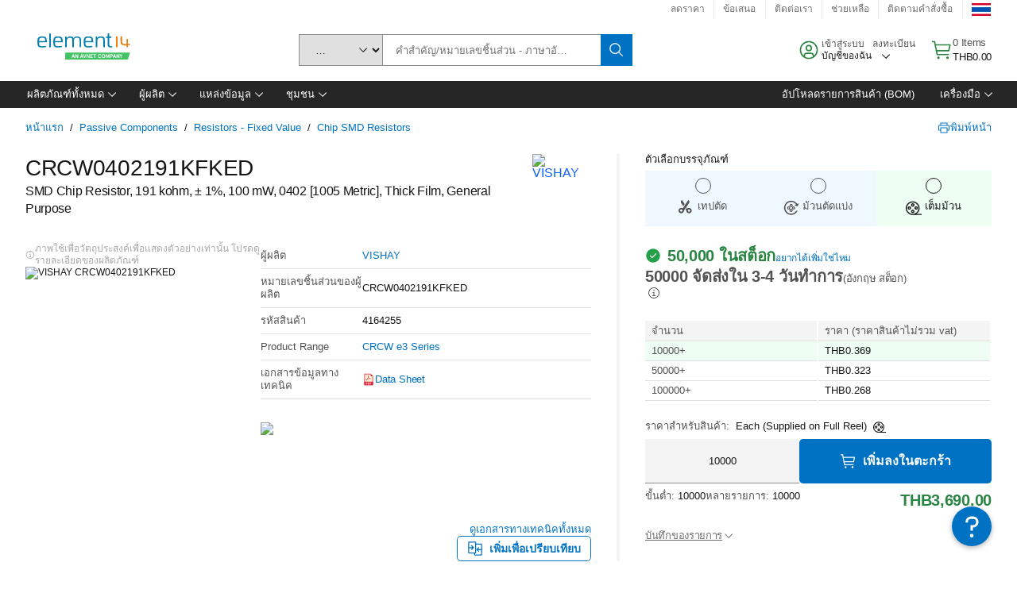

--- FILE ---
content_type: text/html; charset=utf-8
request_url: https://th.element14.com/vishay/crcw0402191kfked/res-191k-1-0-063w-0402-thick-film/dp/4164255
body_size: 109658
content:
<!DOCTYPE html>
    <html lang="th">
    <head>
      <title data-rh="true">CRCW0402191KFKED VISHAY, SMD Chip Resistor, 191 kohm, ± 1% | element14 Thailand</title>
      <meta data-rh="true" name="charSet" charset="utf-8"/><meta data-rh="true" name="viewport" content="minimum-scale=1,initial-scale=1, width=device-width, shrink-to-fit=no"/><meta data-rh="true" name="theme-color" content="black"/><meta data-rh="true" property="og:title" content="CRCW0402191KFKED VISHAY, SMD Chip Resistor, 191 kohm, ± 1% | element14 Thailand"/><meta data-rh="true" property="og:url" content="https://th.element14.com/vishay/crcw0402191kfked/res-191k-1-0-063w-0402-thick-film/dp/4139135"/><meta data-rh="true" property="og:image" content="https://th.element14.com/productimages/standard/en_GB/2116464-40.jpg"/><meta data-rh="true" property="og:image:alt" content="VISHAY CRCW0402191KFKED"/><meta data-rh="true" property="og:type" content="product"/><meta data-rh="true" property="og:description" content="ซื้อ CRCW0402191KFKED - VISHAY - SMD Chip Resistor, 191 kohm, ± 1% element14 Thailand เสนอราคาพิเศษ การจัดส่งในวันเดียวกัน การจัดส่งที่รวดเร็ว คลังสินค้ากว้างขวาง เอกสารข้อมูล และการสนับสนุนทางเทคนิค"/><meta data-rh="true" property="og:locale" content="th_TH"/><meta data-rh="true" property="og:site_name" content="element14 Thailand"/><meta data-rh="true" name="description" content="ซื้อ CRCW0402191KFKED - VISHAY - SMD Chip Resistor, 191 kohm, ± 1% element14 Thailand เสนอราคาพิเศษ การจัดส่งในวันเดียวกัน การจัดส่งที่รวดเร็ว คลังสินค้ากว้างขวาง เอกสารข้อมูล และการสนับสนุนทางเทคนิค"/><meta data-rh="true" name="referrer" content="strict-origin-when-cross-origin"/>
      <script type="text/javascript" src="https://th.element14.com/resources/018a543111277502edf5d65b3757f29d24e22881fac9f" async ></script><script type="text/javascript" src="/ruxit/ruxitagentjs_ICA15789NPQRUVXfghqrux_10327251022105625.js" data-dtconfig="rid=RID_647387501|rpid=536773897|domain=element14.com|reportUrl=https://bf91937iui.bf.dynatrace.com/bf|app=2aad253ffd9f7288|ssc=1|cors=1|owasp=1|uanpi=2|featureHash=ICA15789NPQRUVXfghqrux|msl=153600|uana=data-testid|xb=.*analytics.google.*^p.*google-analytics.*^p.*s.yimg.*^p.*decibelinsight.*^p.*linkedin.*^p.*onetrust.*^p.*^bs.tealeaf^bs.ibmcloud^bs.com.*^p.*smetrics.*^p.*brilliantcollector.com.*|rdnt=1|uxrgce=1|cuc=uaxleaay|srms=2,2,1,|nosr=0|mdl=mdcc10=20|mel=100000|mb=#mkt-at-popupOverlayDiv^c #mkt-at-popupOverlayDiv *^c .vc-exclude-block^c .vc-exclude-block *^c .vc-exclude-element|expw=1|dpvc=1|md=mdcc1=bpf.tagging.data.omniture.pageName,mdcc2=bpfUserIdCookie[1],mdcc3=bpf.tagging.data.omniture.pageName,mdcc4=bpf.ele.shoppingCartBar.text,mdcc5=bdocument.referrer,mdcc6=bttMETA[0].CampaignName,mdcc7=cPF_USERTYPE,mdcc8=bwindow.dd.cart.allItemsTotal[0],mdcc9=bwindow.servedFromEdge,mdcc10=bnavigator.userAgent,mdcc11=dutm_source,mdcc13=dutm_campaign,mdcc16=dxdynatestid,mdcc17=bwindow.digitalData.page.locale.currency,mdcc18=bwindow.pf.validate.refRatDolEur,mdcc19=bwindow.s.Q.ActivityMap.s.ActivityMap.s.eVar33,mdcc20=cPF_PUNCHOUT_USER,mdcc21=bwindow.dd.user.isLoggedIn,mdcc22=a[class*^eOrderSummarystyles__ErrorWrapper],mdcc23=a.bx--toast-notification__subtitle|lastModification=1765187037695|mdp=mdcc4,mdcc6,mdcc8,mdcc9,mdcc16,mdcc18,mdcc19,mdcc21,mdcc22,mdcc23|tp=500,50,0|srbbv=2|agentUri=/ruxit/ruxitagentjs_ICA15789NPQRUVXfghqrux_10327251022105625.js" data-config='{"revision":1765187037695,"beaconUri":"https://bf91937iui.bf.dynatrace.com/bf","agentUri":"/ruxit/ruxitagentjs_ICA15789NPQRUVXfghqrux_10327251022105625.js","environmentId":"uaxleaay","modules":"ICA15789NPQRUVXfghqrux"}' data-envconfig='{"tracestateKeyPrefix":"f0f85446-f954f44f"}' data-appconfig='{"app":"2aad253ffd9f7288"}'></script><link data-rh="true" rel="icon" type="image/png" href="/headless/favicon.ico" sizes="16x16"/><link data-rh="true" rel="preconnect" href="//target.farnell.com"/><link data-rh="true" rel="dns-prefetch" href="//target.farnell.com"/><link data-rh="true" rel="preconnect" href="//cdn.decibelinsight.net"/><link data-rh="true" rel="dns-prefetch" href="//cdn.decibelinsight.net"/><link data-rh="true" rel="canonical" href="https://th.element14.com/vishay/crcw0402191kfked/res-191k-1-0-063w-0402-thick-film/dp/4139135"/>
      <link rel="preload" href="/headless/static/fonts/ApercuAvnet-Regular-Web.woff2" as="font" crossorigin="anonymous">
      
         
        <style>html,body,div,span,h1,a,footer,header{padding:0;border:0;margin:0;font:inherit;font-size:100%;vertical-align:baseline}button{border-radius:0;font-family:inherit}footer,header{display:block}body{line-height:1}*{box-sizing:border-box}button{margin:0}html{font-size:100%}body{font-weight:400;font-family:'IBM Plex Sans','Helvetica Neue',Arial,sans-serif;-moz-osx-font-smoothing:grayscale;-webkit-font-smoothing:antialiased;text-rendering:optimizeLegibility}@media screen and (-ms-high-contrast:active){svg{fill:ButtonText}}h1{font-size:var(--cds-productive-heading-06-font-size, 2.625rem);font-weight:var(--cds-productive-heading-06-font-weight, 300);line-height:var(--cds-productive-heading-06-line-height, 1.199);letter-spacing:var(--cds-productive-heading-06-letter-spacing, 0)}a{color:#0f62fe}body{font-size:var(--cds-body-short-01-font-size, 0.875rem);font-weight:var(--cds-body-short-01-font-weight, 400);line-height:var(--cds-body-short-01-line-height, 1.28572);letter-spacing:var(--cds-body-short-01-letter-spacing, 0.16px);background-color:var(--cds-ui-background, #ffffff);color:var(--cds-text-01, #161616);line-height:1}.bx--grid{margin-right:auto;margin-left:auto;max-width:99rem;padding-right:1rem;padding-left:1rem}@media (min-width:42rem){.bx--grid{padding-right:2rem;padding-left:2rem}}@media (min-width:99rem){.bx--grid{padding-right:2.5rem;padding-left:2.5rem}}.bx--row{display:flex;flex-wrap:wrap;margin-right:-1rem;margin-left:-1rem}.bx--grid--condensed [class*=bx--col]{padding-top:.03125rem;padding-bottom:.03125rem}.bx--col-sm-4{width:100%;padding-right:1rem;padding-left:1rem}.bx--row--condensed .bx--col-sm-4,.bx--grid--condensed .bx--col-sm-4{padding-right:.03125rem;padding-left:.03125rem}.bx--col-sm-4{display:block;max-width:100%;flex:0 0 100%}.bx--col-md-8{width:100%;padding-right:1rem;padding-left:1rem}.bx--row--condensed .bx--col-md-8,.bx--grid--condensed .bx--col-md-8{padding-right:.03125rem;padding-left:.03125rem}@media (min-width:42rem){.bx--col-md-8{display:block;max-width:100%;flex:0 0 100%}}.bx--col-lg-16{width:100%;padding-right:1rem;padding-left:1rem}.bx--row--condensed .bx--col-lg-16,.bx--grid--condensed .bx--col-lg-16{padding-right:.03125rem;padding-left:.03125rem}@media (min-width:66rem){.bx--col-lg-16{display:block;max-width:100%;flex:0 0 100%}}.bx--col-xlg-16{width:100%;padding-right:1rem;padding-left:1rem}.bx--row--condensed .bx--col-xlg-16,.bx--grid--condensed .bx--col-xlg-16{padding-right:.03125rem;padding-left:.03125rem}@media (min-width:82rem){.bx--col-xlg-16{display:block;max-width:100%;flex:0 0 100%}}.bx--col-max-16{width:100%;padding-right:1rem;padding-left:1rem}.bx--row--condensed .bx--col-max-16,.bx--grid--condensed .bx--col-max-16{padding-right:.03125rem;padding-left:.03125rem}@media (min-width:99rem){.bx--col-max-16{display:block;max-width:100%;flex:0 0 100%}}

        
        :root { --cds-interactive-01: #0072C3;
--cds-interactive-02: #0072C3;
--cds-interactive-03: #0072C3;
--cds-interactive-04: #0072C3;
--cds-ui-background: #ffffff;
--cds-danger: #DA1E28;
--cds-blue-40: #73b5e5;
--cds-ui-01: #f4f4f4;
--cds-ui-02: #ffffff;
--cds-ui-03: #e0e0e0;
--cds-ui-04: #8d8d8d;
--cds-ui-05: #161616;
--cds-gray-30: #c6c6c6;
--cds-gray-40: #a8a8a8;
--cds-gray-60: #6f6f6f;
--cds-gray-70: #525252;
--cds-gray-80: #393939;
--cds-gray-90: #262626;
--cds-gray-100: #161616;
--cds-text-01: #161616;
--cds-text-02: #525252;
--cds-text-03: #a8a8a8;
--cds-text-04: #ffffff;
--cds-text-05: #6f6f6f;
--cds-text-06: #8d8d8d;
--cds-text-error: #da1e28;
--cds-icon-01: #161616;
--cds-icon-02: #525252;
--cds-icon-03: #ffffff;
--cds-icon-04: #2A8442;
--cds-link-01: #0072C3;
--cds-field-01: #f4f4f4;
--cds-field-02: #ffffff;
--cds-inverse-01: #ffffff;
--cds-inverse-02: #393939;
--cds-support-01: #da1e28;
--cds-support-02: #24a148;
--cds-support-03: #f1c21b;
--cds-support-04: #0763a5;
--cds-notification-error-background-color: #FFF1F1;
--cds-notification-success-background-color: #EEFEF2;
--cds-notification-warning-background-color: #FFF8E1;
--cds-notification-information-background-color: #eff8ff;
--cds-inverse-support-01: #fa4d56;
--cds-inverse-support-02: #42be65;
--cds-inverse-support-03: #f1c21b;
--cds-inverse-support-04: #488ece;
--cds-inverse-support-05: #1E853B;
--cds-inverse-link: #73b5e5;
--cds-overlay-01: #16161680;
--cds-overlay-02: #8A8A8A;
--cds-focus: #58b3f3;
--cds-hover-primary: #036bb4;
--cds-active-primary: #095082;
--cds-focus-primary: #58B3F3;
--cds-hover-primary-text: #0763a5;
--cds-hover-secondary: #036bb4;
--cds-active-secondary: #095082;
--cds-focus-secondary: #58B3F3;
--cds-hover-tertiary: #036bb4;
--cds-active-tertiary: #095082;
--cds-focus-tertiary: #58B3F3;
--cds-hover-ui: #e5e5e5;
--cds-active-ui: #C6C6C6;
--cds-selected-ui: #e0e0e0;
--cds-hover-selected-ui: #cacaca;
--cds-hover-danger: #BA1B23;
--cds-active-danger: #750E13;
--cds-hover-row: #e5e5e5;
--cds-selected-row: #d8f1d8;
--cds-visited-link: #574099;
--cds-disabled-01: #EBEBEB;
--cds-disabled-02: #C6C6C6;
--cds-disabled-03: #8d8d8d;
--cds-highlight: #d8ecfb;
--cds-skeleton-01: #e5e5e5;
--cds-skeleton-02: #c6c6c6;
--cds-inverse-hover-ui: #4c4c4c;
--cds-inverse-focus-ui: #ffffff;
--cds-brand-01: #41c363;
--cds-brand-02: #373A3C;
--cds-brand-03: #016c9f;
--cds-brand-primary: #41c363;
--cds-brand-secondary: #000000;
--cds-brand-accent-1: #80dceb;
--cds-brand-accent-2: #ffd100;
--cds-brand-primary-text: #2A8442;
--cds-tag-background-green: #A7F0BA;
--cds-tag-color-green: #0E6027;
--cds-nav-background: #262626;
--cds-nav-background-hover: #525252;
--cds-header-background-color: #ffffff;
--cds-avnet-green-accessible-text: #2A8442;
--cds-black: #000000;
--cds-secondary-green: #299044;
--cds-spacing-01: 0.125rem;
--cds-spacing-02: 0.25rem;
--cds-spacing-03: 0.5rem;
--cds-spacing-04: 0.75rem;
--cds-spacing-05: 1rem;
--cds-spacing-06: 1.5rem;
--cds-spacing-07: 2rem;
--cds-spacing-08: 2.5rem;
--cds-spacing-09: 3rem;
--cds-content-spacing-01: 0.5rem;
--cds-content-spacing-02: 0.625rem;
--cds-content-spacing-03: 1rem;
--cds-content-spacing-04: 1.375rem;
--cds-content-spacing-05: 1.5rem;
--cds-content-spacing-06: 1.625rem;
--cds-content-spacing-07: 2rem;
--cds-content-spacing-08: 4rem;
--cds-content-spacing-09: 4.625rem;
--cds-layout-01: 1rem;
--cds-layout-02: 1.5rem;
--cds-layout-03: 2rem;
--cds-layout-04: 3rem;
--cds-layout-05: 4rem;
--cds-layout-06: 6rem;
--cds-layout-07: 10rem;
--cds-current-font: 'Apercu Avnet', Helvetica Neue, Helvetica, Arial, sans-serif;
--cds-body-long-01-font-size: 0.813rem;
--cds-body-long-01-font-weight: 400;
--cds-body-long-01-letter-spacing: 0;
--cds-body-long-01-line-height: 1.3rem;
--cds-body-long-01-paragraph-spacing: 13px;
--cds-body-long-02-font-size: 0.938rem;
--cds-body-long-02-font-weight: 400;
--cds-body-long-02-letter-spacing: -0.0125rem;
--cds-body-long-02-line-height: 1.45rem;
--cds-body-long-02-paragraph-spacing: 12px;
--cds-body-short-01-font-size: 0.813rem;
--cds-body-short-01-font-weight: 400;
--cds-body-short-01-letter-spacing: 0;
--cds-body-short-01-line-height: 1.125rem;
--cds-body-short-01-paragraph-spacing: 9px;
--cds-body-short-02-font-size: 0.938rem;
--cds-body-short-02-font-weight: 400;
--cds-body-short-02-letter-spacing: -0.0125rem;
--cds-body-short-02-line-height: 1.3rem;
--cds-body-short-02-paragraph-spacing: 12px;
--cds-label-01-font-size: .8125rem;
--cds-label-01-font-weight: 400;
--cds-label-01-letter-spacing: 0;
--cds-label-01-line-height: 1rem;
--cds-caption-01-font-size: .75rem;
--cds-caption-01-font-weight: 400;
--cds-caption-01-letter-spacing: 0;
--cds-caption-01-line-height: 1rem;
--cds-helper-text-01-font-size: .75rem;
--cds-helper-text-01-letter-spacing: 0;
--cds-helper-text-01-line-height: 1rem;
--cds-helper-text-01-font-weight: 400;
--cds-code-01-font-size: .75rem;
--cds-code-01-font-weight: 400;
--cds-code-01-letter-spacing: 0;
--cds-code-01-line-height: 1rem;
--cds-code-02-font-size: .875rem;
--cds-code-02-font-weight: 400;
--cds-code-02-letter-spacing: 0px;
--cds-code-02-line-height: 1.25rem;
--cds-productive-heading-01-font-size: .875rem;
--cds-productive-heading-01-font-weight: 700;
--cds-productive-heading-01-letter-spacing: -0.0125rem;
--cds-productive-heading-01-line-height: 1.125rem;
--cds-productive-heading-02-font-size: 1rem;
--cds-productive-heading-02-font-weight: 700;
--cds-productive-heading-02-letter-spacing: -0.0188rem;
--cds-productive-heading-02-line-height: 1.375rem;
--cds-productive-heading-03-font-size: 1.25rem;
--cds-productive-heading-03-font-weight: 400;
--cds-productive-heading-03-letter-spacing: -0.0188rem;
--cds-productive-heading-03-line-height: 1.625rem;
--cds-productive-heading-04-font-size: 1.75rem;
--cds-productive-heading-04-font-weight: 400;
--cds-productive-heading-04-letter-spacing: -0.0188rem;
--cds-productive-heading-04-line-height: 2.25rem;
--cds-productive-heading-05-font-size: 2rem;
--cds-productive-heading-05-font-weight: 400;
--cds-productive-heading-05-letter-spacing: -0.0188rem;
--cds-productive-heading-05-line-height: 2.5rem;
--cds-productive-heading-06-font-size: 2.625rem;
--cds-productive-heading-06-font-weight: 300;
--cds-productive-heading-06-letter-spacing: -0.0188rem;
--cds-productive-heading-06-line-height: 3.125rem;
--cds-productive-heading-07-font-size: 3.375rem;
--cds-productive-heading-07-font-weight: 300;
--cds-productive-heading-07-letter-spacing: -0.0188rem;
--cds-productive-heading-07-line-height: 4rem;
--cds-ui-short-01-font-size: 0.75rem;
--cds-ui-short-01-line-height: 0.9375rem;
--cds-ui-short-01-font-weight: 400;
--cds-ui-short-01-letter-spacing: 0;
--cds-ui-short-02-font-size: 0.8125rem;
--cds-ui-short-02-line-height: 1rem;
--cds-ui-short-02-font-weight: 400;
--cds-ui-short-02-letter-spacing: 0;
--cds-ui-short-03-font-size: 0.875rem;
--cds-ui-short-03-line-height: 1.0625rem;
--cds-ui-short-03-font-weight: 400;
--cds-ui-short-03-letter-spacing: -0.0125rem;
--cds-ui-short-04-font-size: 0.875rem;
--cds-ui-short-04-line-height: 1.063rem;
--cds-ui-short-04-font-weight: 400;
--cds-ui-short-04-letter-spacing: -0.013rem;
--cds-ui-heading-01-font-size: 0.8125rem;
--cds-ui-heading-01-line-height: 1.0625rem;
--cds-ui-heading-01-font-weight: 700;
--cds-ui-heading-01-letter-spacing: 0 }

        * {
          box-sizing: border-box;
          margin: 0;
          padding: 0;
          text-decoration: none;
        }

        *::before,
        *::after {
          box-sizing: inherit;
        }

        html, body {
          font-family: 'Apercu Avnet', 'Helvetica Neue', Helvetica, Arial, sans-serif;
          font-size: 100%; /* 16px base font */
        }

        body{
         overflow-y: scroll;
        }
        
        body {
          overflow-x: hidden;
        }

        /* Screen reader only */
        .sr {
          height: 0;
          overflow: hidden;
          visibility: hidden;
          width: 0;
        }
        @keyframes exoHover {
          from { transform: scale(1.0); }
          50% { transform: scale(1.2); }
          to { transform: scale(1.0); }
        }
        @keyframes exoAction {
          from { transform: scale(1.0); }
          20% { transform: scale(0.9); }
          to { transform: scale(1.0); }
        }
        @keyframes wobble{
          from
          to {
          transform: translate3d(0, 0, 0);
        }

        10%,
        30%,
        50%,
        70%,
        90% {
          transform: translate3d(-5px, 0, 0);
        }

        20%,
        40%,
        60%,
        80% {
          transform: translate3d(5px, 0, 0);
        }
      }

        
      </style>
        <link
          rel="stylesheet"
          type="text/css"
          href="/headless/carbon_193fef85b16d8a2eca56a19d30af7337a01e472b.css"
          media="print"
          onload="this.media='all'"
          >
      <style data-styled="true" data-styled-version="5.3.11">.hujgsg{-webkit-align-items:center;-webkit-box-align:center;-ms-flex-align:center;align-items:center;display:-webkit-box;display:-webkit-flex;display:-ms-flexbox;display:flex;-webkit-box-pack:center;-webkit-justify-content:center;-ms-flex-pack:center;justify-content:center;max-width:100%;-webkit-transition:background-color 70ms cubic-bezier(0,0,0.38,0.9),box-shadow 70ms cubic-bezier(0,0,0.38,0.9),border-color 70ms cubic-bezier(0,0,0.38,0.9),box-shadow 70ms cubic-bezier(0,0,0.38,0.9);transition:background-color 70ms cubic-bezier(0,0,0.38,0.9),box-shadow 70ms cubic-bezier(0,0,0.38,0.9),border-color 70ms cubic-bezier(0,0,0.38,0.9),box-shadow 70ms cubic-bezier(0,0,0.38,0.9);vertical-align:top;border-radius:0;background-color:transparent;border:none;color:#0072C3;font:700 0.875rem/1.031rem 'Apercu Avnet','Helvetica Neue',Helvetica,Arial,sans-serif;min-height:2rem;min-width:2rem;padding:0 0.75rem;padding:0rem;}/*!sc*/
.hujgsg:hover{cursor:pointer;}/*!sc*/
.hujgsg:disabled{cursor:not-allowed;}/*!sc*/
.hujgsg:hover{background-color:#e5e5e5;}/*!sc*/
.hujgsg:active{background-color:#C6C6C6;}/*!sc*/
.hujgsg:focus{border-color:transparent;box-shadow:0 0 0 0.125rem #58B3F3;}/*!sc*/
.hujgsg:disabled{background-color:#EBEBEB;border:0;color:#C6C6C6;}/*!sc*/
.jKXTfW{-webkit-align-items:center;-webkit-box-align:center;-ms-flex-align:center;align-items:center;display:-webkit-box;display:-webkit-flex;display:-ms-flexbox;display:flex;-webkit-box-pack:center;-webkit-justify-content:center;-ms-flex-pack:center;justify-content:center;max-width:100%;-webkit-transition:background-color 70ms cubic-bezier(0,0,0.38,0.9),box-shadow 70ms cubic-bezier(0,0,0.38,0.9),border-color 70ms cubic-bezier(0,0,0.38,0.9),box-shadow 70ms cubic-bezier(0,0,0.38,0.9);transition:background-color 70ms cubic-bezier(0,0,0.38,0.9),box-shadow 70ms cubic-bezier(0,0,0.38,0.9),border-color 70ms cubic-bezier(0,0,0.38,0.9),box-shadow 70ms cubic-bezier(0,0,0.38,0.9);vertical-align:top;border-radius:0;background:#0072C3;border:none;color:#ffffff;font:700 0.875rem/1.031rem 'Apercu Avnet','Helvetica Neue',Helvetica,Arial,sans-serif;min-height:2.5rem;min-width:2.5rem;padding:0 1rem;padding:0rem;}/*!sc*/
.jKXTfW:hover{cursor:pointer;}/*!sc*/
.jKXTfW:disabled{cursor:not-allowed;}/*!sc*/
.jKXTfW:hover{background-color:#036bb4;}/*!sc*/
.jKXTfW:focus{background-color:#0072C3;border-color:#0072C3;box-shadow:inset 0 0 0 0.125rem #58B3F3;}/*!sc*/
.jKXTfW:disabled{background-color:#EBEBEB;border:0;color:#C6C6C6;}/*!sc*/
.eSiTQl{-webkit-align-items:center;-webkit-box-align:center;-ms-flex-align:center;align-items:center;display:-webkit-box;display:-webkit-flex;display:-ms-flexbox;display:flex;-webkit-box-pack:center;-webkit-justify-content:center;-ms-flex-pack:center;justify-content:center;max-width:100%;-webkit-transition:background-color 70ms cubic-bezier(0,0,0.38,0.9),box-shadow 70ms cubic-bezier(0,0,0.38,0.9),border-color 70ms cubic-bezier(0,0,0.38,0.9),box-shadow 70ms cubic-bezier(0,0,0.38,0.9);transition:background-color 70ms cubic-bezier(0,0,0.38,0.9),box-shadow 70ms cubic-bezier(0,0,0.38,0.9),border-color 70ms cubic-bezier(0,0,0.38,0.9),box-shadow 70ms cubic-bezier(0,0,0.38,0.9);vertical-align:top;border-radius:0.3rem;background:#0072C3;border:none;color:#ffffff;font:700 0.875rem/1.031rem 'Apercu Avnet','Helvetica Neue',Helvetica,Arial,sans-serif;min-height:3rem;min-width:3rem;padding:0 1rem;padding:0rem;}/*!sc*/
.eSiTQl:hover{cursor:pointer;}/*!sc*/
.eSiTQl:disabled{cursor:not-allowed;}/*!sc*/
.eSiTQl:hover{background-color:#036bb4;}/*!sc*/
.eSiTQl:focus{background-color:#0072C3;border-color:#0072C3;box-shadow:inset 0 0 0 0.125rem #58B3F3;}/*!sc*/
.eSiTQl:disabled{background-color:#EBEBEB;border:0;color:#C6C6C6;}/*!sc*/
.cowmYL{-webkit-align-items:center;-webkit-box-align:center;-ms-flex-align:center;align-items:center;display:-webkit-box;display:-webkit-flex;display:-ms-flexbox;display:flex;-webkit-box-pack:center;-webkit-justify-content:center;-ms-flex-pack:center;justify-content:center;max-width:100%;-webkit-transition:background-color 70ms cubic-bezier(0,0,0.38,0.9),box-shadow 70ms cubic-bezier(0,0,0.38,0.9),border-color 70ms cubic-bezier(0,0,0.38,0.9),box-shadow 70ms cubic-bezier(0,0,0.38,0.9);transition:background-color 70ms cubic-bezier(0,0,0.38,0.9),box-shadow 70ms cubic-bezier(0,0,0.38,0.9),border-color 70ms cubic-bezier(0,0,0.38,0.9),box-shadow 70ms cubic-bezier(0,0,0.38,0.9);vertical-align:top;border-radius:0.3rem;background-color:transparent;border:0.0625rem solid #0072C3;color:#0072C3;font:700 0.875rem/1.031rem 'Apercu Avnet','Helvetica Neue',Helvetica,Arial,sans-serif;min-height:3rem;min-width:3rem;padding:0 1rem;}/*!sc*/
.cowmYL:hover{cursor:pointer;}/*!sc*/
.cowmYL:disabled{cursor:not-allowed;}/*!sc*/
.cowmYL:hover{background-color:#036bb4;border-color:#036bb4;color:#ffffff;}/*!sc*/
.cowmYL:active{background-color:#095082;border-color:#095082;color:#ffffff;}/*!sc*/
.cowmYL:focus{background-color:#0072C3;border-color:#0072C3;box-shadow:0 0 0 0.125rem #58B3F3;color:#ffffff;}/*!sc*/
.cowmYL:disabled{background-color:transparent;border-color:#C6C6C6;color:#C6C6C6;}/*!sc*/
data-styled.g8[id="Buttonstyles__Button-sc-154lpu3-3"]{content:"hujgsg,jKXTfW,eSiTQl,cowmYL,"}/*!sc*/
.hqGPQO{overflow:hidden;padding:0.2rem 0;text-overflow:ellipsis;white-space:nowrap;}/*!sc*/
data-styled.g10[id="Buttonstyles__ButtonLabel-sc-154lpu3-5"]{content:"hqGPQO,"}/*!sc*/
.cBLfKc{pointer-events:auto;position:-webkit-sticky;position:sticky;}/*!sc*/
.cBLfKc .passive-notification-enter{height:0;opacity:0;-webkit-transform:translateY(-100%);-ms-transform:translateY(-100%);transform:translateY(-100%);}/*!sc*/
.cBLfKc .passive-notification-enter-active{height:auto;opacity:1;-webkit-transform:translateY(0);-ms-transform:translateY(0);transform:translateY(0);-webkit-transition:opacity 70ms cubic-bezier(0,0,0.38,0.9),-webkit-transform 70ms cubic-bezier(0,0,0.38,0.9),height 70ms cubic-bezier(0,0,0.38,0.9);-webkit-transition:opacity 70ms cubic-bezier(0,0,0.38,0.9),transform 70ms cubic-bezier(0,0,0.38,0.9),height 70ms cubic-bezier(0,0,0.38,0.9);transition:opacity 70ms cubic-bezier(0,0,0.38,0.9),transform 70ms cubic-bezier(0,0,0.38,0.9),height 70ms cubic-bezier(0,0,0.38,0.9);}/*!sc*/
.cBLfKc .passive-notification-exit{height:auto;opacity:1;-webkit-transform:translateY(0);-ms-transform:translateY(0);transform:translateY(0);}/*!sc*/
.cBLfKc .passive-notification-exit-active{opacity:0;-webkit-transform:translateY(-100%);-ms-transform:translateY(-100%);transform:translateY(-100%);-webkit-transition:opacity 70ms cubic-bezier(0.2,0,1,0.9),-webkit-transform 70ms cubic-bezier(0.2,0,1,0.9),height 70ms cubic-bezier(0.2,0,1,0.9);-webkit-transition:opacity 70ms cubic-bezier(0.2,0,1,0.9),transform 70ms cubic-bezier(0.2,0,1,0.9),height 70ms cubic-bezier(0.2,0,1,0.9);transition:opacity 70ms cubic-bezier(0.2,0,1,0.9),transform 70ms cubic-bezier(0.2,0,1,0.9),height 70ms cubic-bezier(0.2,0,1,0.9);}/*!sc*/
data-styled.g24[id="PassiveNotificationsListstyles__StyledPassiveNotification-sc-ddx4zf-0"]{content:"cBLfKc,"}/*!sc*/
.CiHyK.carbon-tooltip{font:400 0.813rem/1.125rem 'Apercu Avnet','Helvetica Neue',Helvetica,Arial,sans-serif;background-color:#393939;border-radius:0rem;link:#73b5e5;hover-ui:#4c4c4c;focus-ui:#ffffff;success-ui:#1E853B;max-width:18.75rem;opacity:1;padding:1rem;z-index:11;}/*!sc*/
.CiHyK.carbon-tooltip color:base{bg:#393939;fg:#ffffff;}/*!sc*/
.CiHyK.carbon-tooltip danger{bg:#393939;fg:#fa4d56;}/*!sc*/
.CiHyK.carbon-tooltip success{bg:#393939;fg:#42be65;}/*!sc*/
.CiHyK.carbon-tooltip support{bg:#393939;fg:#f1c21b;}/*!sc*/
.CiHyK.carbon-tooltip information{bg:#393939;fg:#488ece;}/*!sc*/
data-styled.g35[id="Tooltipstyles__Tooltip-sc-18wkrzn-0"]{content:"CiHyK,"}/*!sc*/
.kBzCAz{width:5.5em;border-radius:5px;-webkit-animation:pulse 1.2s ease-in-out infinite;animation:pulse 1.2s ease-in-out infinite;background:linear-gradient(-90deg,#f0f0f0 0%,#f8f8f8 50%,#f0f0f0 100%);background-size:400% 400%;display:inline-block;height:100%;}/*!sc*/
.kBzCAz::before{content:'\00a0';}/*!sc*/
@-webkit-keyframes pulse{0%{background-position:0% 0%;}100%{background-position:-135% 0%;}}/*!sc*/
@keyframes pulse{0%{background-position:0% 0%;}100%{background-position:-135% 0%;}}/*!sc*/
data-styled.g36[id="SkeletonLine-sc-ubz8zo-0"]{content:"kBzCAz,"}/*!sc*/
.kyOEEU{background-color:#f4f4f4;}/*!sc*/
.kyOEEU .main-content{padding:0 1rem;}/*!sc*/
data-styled.g63[id="FlexGridstyles__FlexGrid-sc-1jjq7ad-0"]{content:"kyOEEU,"}/*!sc*/
.krtfMR{background-color:#f4f4f4;display:-webkit-box;display:-webkit-flex;display:-ms-flexbox;display:flex;-webkit-box-pack:center;-webkit-justify-content:center;-ms-flex-pack:center;justify-content:center;width:100%;}/*!sc*/
data-styled.g69[id="FooterCollectionstyles__FooterWrapper-sc-jhzv6d-0"]{content:"krtfMR,"}/*!sc*/
.fghRlj{width:100%;}/*!sc*/
@media (min-width:1584px){.fghRlj{margin:0 auto;width:99rem;}}/*!sc*/
data-styled.g70[id="FooterCollectionstyles__Footer-sc-jhzv6d-1"]{content:"fghRlj,"}/*!sc*/
.jMYilV{padding-top:3rem;}/*!sc*/
@media (max-width:calc(1056px - 1px)){}/*!sc*/
.crXOnj{padding-top:3rem;}/*!sc*/
@media (max-width:calc(1056px - 1px)){.crXOnj{padding-top:0;}}/*!sc*/
data-styled.g71[id="FooterCollectionstyles__FullMenuSection-sc-jhzv6d-2"]{content:"jMYilV,crXOnj,"}/*!sc*/
.hdrifa{padding-bottom:1rem;}/*!sc*/
@media (min-width:1056px){.hdrifa{padding-bottom:3rem;}}/*!sc*/
data-styled.g72[id="FooterCollectionstyles__AccredationalLogoWrapper-sc-jhzv6d-3"]{content:"hdrifa,"}/*!sc*/
.ljxLhC{padding-bottom:3rem;}/*!sc*/
data-styled.g73[id="FooterCollectionstyles__PaymentLogoWrapper-sc-jhzv6d-4"]{content:"ljxLhC,"}/*!sc*/
.ikqMmr{display:-webkit-box;display:-webkit-flex;display:-ms-flexbox;display:flex;-webkit-flex-direction:row;-ms-flex-direction:row;flex-direction:row;gap:1rem;height:2.625rem;}/*!sc*/
@media (min-width:1056px){.ikqMmr{-webkit-align-items:flex-start;-webkit-box-align:flex-start;-ms-flex-align:flex-start;align-items:flex-start;-webkit-flex-direction:row;-ms-flex-direction:row;flex-direction:row;margin-top:0;max-height:2.625rem;min-height:2.125rem;}}/*!sc*/
data-styled.g74[id="FooterCollectionstyles__AccreditationSection-sc-jhzv6d-5"]{content:"ikqMmr,"}/*!sc*/
.jFqDGD{display:-webkit-box;display:-webkit-flex;display:-ms-flexbox;display:flex;-webkit-flex-direction:row;-ms-flex-direction:row;flex-direction:row;gap:0.5rem;height:2.125rem;-webkit-box-pack:start;-webkit-justify-content:flex-start;-ms-flex-pack:start;justify-content:flex-start;width:100%;}/*!sc*/
@media (min-width:1056px){.jFqDGD{-webkit-box-pack:end;-webkit-justify-content:flex-end;-ms-flex-pack:end;justify-content:flex-end;}}/*!sc*/
data-styled.g75[id="FooterCollectionstyles__PaymentSection-sc-jhzv6d-6"]{content:"jFqDGD,"}/*!sc*/
.xtojr{padding-bottom:1rem;}/*!sc*/
data-styled.g76[id="FooterCollectionstyles__HorizontalMenuWrapper-sc-jhzv6d-7"]{content:"xtojr,"}/*!sc*/
.CQsAs{display:-webkit-box;display:-webkit-flex;display:-ms-flexbox;display:flex;-webkit-flex-flow:row nowrap;-ms-flex-flow:row nowrap;flex-flow:row nowrap;min-height:1.5rem;row-gap:0.5rem;}/*!sc*/
@media (max-width:calc(1056px - 1px)){.CQsAs{min-height:2.5rem;}}/*!sc*/
@media (max-width:calc(672px - 1px)){.CQsAs{-webkit-flex-flow:row wrap;-ms-flex-flow:row wrap;flex-flow:row wrap;}}/*!sc*/
data-styled.g77[id="FooterCollectionstyles__LowerMenuSection-sc-jhzv6d-8"]{content:"CQsAs,"}/*!sc*/
.bZsxmx{-webkit-align-items:center;-webkit-box-align:center;-ms-flex-align:center;align-items:center;border-right:0.063rem solid #e0e0e0;color:#525252;display:-webkit-box;display:-webkit-flex;display:-ms-flexbox;display:flex;-webkit-box-pack:center;-webkit-justify-content:center;-ms-flex-pack:center;justify-content:center;margin-right:0.5rem;padding-right:0.5rem;}/*!sc*/
.PKvvZ{-webkit-align-items:center;-webkit-box-align:center;-ms-flex-align:center;align-items:center;border-right:none;color:#525252;display:-webkit-box;display:-webkit-flex;display:-ms-flexbox;display:flex;-webkit-box-pack:center;-webkit-justify-content:center;-ms-flex-pack:center;justify-content:center;margin-right:0;padding-right:0;}/*!sc*/
data-styled.g78[id="FooterCollectionstyles__LowerMenuItem-sc-jhzv6d-9"]{content:"bZsxmx,PKvvZ,"}/*!sc*/
.ePluvq{color:#525252;font:400 0.75rem/0.9375rem 'Apercu Avnet','Helvetica Neue',Helvetica,Arial,sans-serif;padding-bottom:3rem;}/*!sc*/
data-styled.g79[id="FooterCollectionstyles__TextFooter-sc-jhzv6d-10"]{content:"ePluvq,"}/*!sc*/
.TeQvR{height:2.125rem;width:3.75rem;}/*!sc*/
data-styled.g82[id="FooterCollectionstyles__Card-sc-jhzv6d-13"]{content:"TeQvR,"}/*!sc*/
.hIHmCb{color:#525252;font:400 0.75rem/0.9375rem 'Apercu Avnet','Helvetica Neue',Helvetica,Arial,sans-serif;padding-right:0;}/*!sc*/
.hIHmCb:hover{-webkit-text-decoration:underline;text-decoration:underline;}/*!sc*/
.hIHmCb:active{color:#161616;-webkit-text-decoration:underline;text-decoration:underline;}/*!sc*/
.hIHmCb:focus{outline:0.0625rem solid #58b3f3;color:#161616;}/*!sc*/
data-styled.g83[id="FooterCollectionstyles__Link-sc-jhzv6d-15"]{content:"hIHmCb,"}/*!sc*/
.dOeNEM{display:-webkit-box;display:-webkit-flex;display:-ms-flexbox;display:flex;-webkit-flex-direction:column;-ms-flex-direction:column;flex-direction:column;}/*!sc*/
data-styled.g91[id="FooterMenusstyles__MenuInner-sc-1c2ai00-0"]{content:"dOeNEM,"}/*!sc*/
.iMwFoE{width:100%;}/*!sc*/
data-styled.g92[id="FooterMenusstyles__Menu-sc-1c2ai00-1"]{content:"iMwFoE,"}/*!sc*/
.eXsObK{-webkit-align-items:center;-webkit-box-align:center;-ms-flex-align:center;align-items:center;box-sizing:border-box;display:-webkit-box;display:-webkit-flex;display:-ms-flexbox;display:flex;min-height:1.5rem;padding-top:0.5rem;width:-webkit-fit-content;width:-moz-fit-content;width:fit-content;}/*!sc*/
data-styled.g93[id="FooterMenusstyles__MenuItem-sc-1c2ai00-2"]{content:"eXsObK,"}/*!sc*/
.erPvqV{-webkit-align-items:center;-webkit-box-align:center;-ms-flex-align:center;align-items:center;border-bottom:0.063rem solid #c6c6c6;color:#161616;display:-webkit-box;display:-webkit-flex;display:-ms-flexbox;display:flex;min-height:2rem;font:400 0.8125rem/1rem 'Apercu Avnet','Helvetica Neue',Helvetica,Arial,sans-serif;}/*!sc*/
data-styled.g94[id="FooterMenusstyles__Topper-sc-1c2ai00-4"]{content:"erPvqV,"}/*!sc*/
.jVGsJi{display:-webkit-box;display:-webkit-flex;display:-ms-flexbox;display:flex;gap:2rem;padding-bottom:3rem;width:100%;}/*!sc*/
@media (max-width:calc(1056px - 1px)){.jVGsJi{padding-bottom:0;}}/*!sc*/
data-styled.g96[id="FooterMenusstyles__FooterContainer-sc-1c2ai00-6"]{content:"jVGsJi,"}/*!sc*/
.ivbbSF{color:#525252;font:400 0.8125rem/1rem 'Apercu Avnet','Helvetica Neue',Helvetica,Arial,sans-serif;}/*!sc*/
.ivbbSF:hover{-webkit-text-decoration:underline;text-decoration:underline;}/*!sc*/
.ivbbSF:active{color:#161616;-webkit-text-decoration:underline;text-decoration:underline;}/*!sc*/
.ivbbSF:focus{outline:0.0625rem solid #58b3f3;color:#161616;}/*!sc*/
@media (min-width:1056px){.ivbbSF{padding:0.25rem 0 0.25rem 0;}}/*!sc*/
@media (max-width:calc(1056px - 1px)){.ivbbSF{padding:0.75rem 0 0.75rem 0;}}/*!sc*/
data-styled.g97[id="FooterLinkstyles__Link-sc-1kr60u4-0"]{content:"ivbbSF,"}/*!sc*/
.ieuuZy{-webkit-align-items:center;-webkit-box-align:center;-ms-flex-align:center;align-items:center;color:#525252;display:-webkit-box;display:-webkit-flex;display:-ms-flexbox;display:flex;font:400 0.8125rem/1rem 'Apercu Avnet','Helvetica Neue',Helvetica,Arial,sans-serif;}/*!sc*/
@media (max-width:calc(1056px - 1px)){.ieuuZy{padding:0.75rem 0 0.75rem 0;}}/*!sc*/
.ieuuZy:hover{-webkit-text-decoration:underline;text-decoration:underline;}/*!sc*/
.ieuuZy:active{color:#161616;-webkit-text-decoration:underline;text-decoration:underline;}/*!sc*/
.ieuuZy:focus{outline:0.0625rem solid #58b3f3;color:#161616;}/*!sc*/
data-styled.g98[id="FooterSocialIconstyles__Link-sc-1lz8xcp-0"]{content:"ieuuZy,"}/*!sc*/
.oaLsi{padding-left:0.5rem;}/*!sc*/
data-styled.g99[id="FooterSocialIconstyles__Text-sc-1lz8xcp-1"]{content:"oaLsi,"}/*!sc*/
.kLrTia{-webkit-align-items:center;-webkit-box-align:center;-ms-flex-align:center;align-items:center;display:-webkit-box;display:-webkit-flex;display:-ms-flexbox;display:flex;-webkit-flex-direction:row;-ms-flex-direction:row;flex-direction:row;gap:0.75rem;min-height:3.5rem;}/*!sc*/
.kLrTia:hover .text{background-color:transparent;color:#525252;-webkit-text-decoration:underline;text-decoration:underline;}/*!sc*/
.kLrTia:active .text{color:#161616;}/*!sc*/
.kLrTia:hover a{background-color:#036bb4;color:#ffffff;}/*!sc*/
.kLrTia:active a{background-color:#095082;}/*!sc*/
data-styled.g103[id="FooterSignUpstyles__Outer-sc-166ylp9-0"]{content:"kLrTia,"}/*!sc*/
.fmkWSd{color:#525252;font:400 0.8125rem/1rem 'Apercu Avnet','Helvetica Neue',Helvetica,Arial,sans-serif;}/*!sc*/
.fmkWSd:active{color:#161616;-webkit-text-decoration:underline;text-decoration:underline;}/*!sc*/
.fmkWSd:focus{outline:0.0625rem solid #58b3f3;color:#161616;}/*!sc*/
data-styled.g104[id="FooterSignUpstyles__Text-sc-166ylp9-1"]{content:"fmkWSd,"}/*!sc*/
.itJFbo{-webkit-column-gap:2rem;column-gap:2rem;display:grid;grid-template-columns:calc(75% - 0.5rem) calc(25% - 1.5rem);position:relative;}/*!sc*/
.itJFbo .jumbotron:last-child{grid-column:1/-1;}/*!sc*/
@media (max-width:calc(1056px - 1px)){.itJFbo{grid-template-columns:auto;}}/*!sc*/
@media print{.itJFbo{display:none;}}/*!sc*/
data-styled.g105[id="Footerstyles__FooterWrapper-sc-1pii5z0-0"]{content:"itJFbo,"}/*!sc*/
.erddTJ{display:-webkit-box;display:-webkit-flex;display:-ms-flexbox;display:flex;gap:1rem;padding-bottom:0.5rem;}/*!sc*/
data-styled.g107[id="CommunitiesMenustyles__Container-sc-fcl9wh-0"]{content:"erddTJ,"}/*!sc*/
.HcVex{font:400 0.8125rem/1rem 'Apercu Avnet','Helvetica Neue',Helvetica,Arial,sans-serif;color:#161616;}/*!sc*/
.HcVex:hover{cursor:pointer;}/*!sc*/
.HcVex:focus{outline-color:#58b3f3;}/*!sc*/
data-styled.g108[id="GlobalMenuStylesstyles__MenuLink-sc-lxfla-0"]{content:"HcVex,"}/*!sc*/
.ldsneS{border-bottom:0.0625rem solid #e0e0e0;color:#161616;-webkit-hyphens:auto;-moz-hyphens:auto;-ms-hyphens:auto;hyphens:auto;overflow-wrap:break-word;padding:0 0 0.5rem;word-wrap:break-word;font:700 0.8125rem/1.0625rem 'Apercu Avnet','Helvetica Neue',Helvetica,Arial,sans-serif;}/*!sc*/
.ldsneS .GlobalMenuStylesstyles__MenuLink-sc-lxfla-0{font:700 0.8125rem/1.0625rem 'Apercu Avnet','Helvetica Neue',Helvetica,Arial,sans-serif;display:inline-block;}/*!sc*/
.ldsneS .GlobalMenuStylesstyles__MenuLink-sc-lxfla-0:hover{cursor:default;}/*!sc*/
.ldsneS .GlobalMenuStylesstyles__MenuLink-sc-lxfla-0:active{outline:0.0625rem solid #58b3f3;}/*!sc*/
data-styled.g112[id="GlobalMenuStylesstyles__MenuLevel0Title-sc-lxfla-4"]{content:"ldsneS,"}/*!sc*/
.kDjIKS{display:-webkit-box;display:-webkit-flex;display:-ms-flexbox;display:flex;-webkit-flex-direction:column;-ms-flex-direction:column;flex-direction:column;row-gap:0.5rem;}/*!sc*/
data-styled.g114[id="GlobalMenuStylesstyles__MenuLevel1Column-sc-lxfla-6"]{content:"kDjIKS,"}/*!sc*/
.jfigXl{margin-bottom:0.4rem;}/*!sc*/
.jfigXl .GlobalMenuStylesstyles__MenuLink-sc-lxfla-0{color:#0072C3;}/*!sc*/
.jfigXl .GlobalMenuStylesstyles__MenuLink-sc-lxfla-0:hover{-webkit-text-decoration:underline;text-decoration:underline;}/*!sc*/
.jfigXl .GlobalMenuStylesstyles__MenuLink-sc-lxfla-0:active{outline:0.0625rem solid #58b3f3;}/*!sc*/
.fEFKkn{margin-bottom:0.4rem;}/*!sc*/
.fEFKkn .GlobalMenuStylesstyles__MenuLink-sc-lxfla-0:hover{-webkit-text-decoration:underline;text-decoration:underline;}/*!sc*/
.fEFKkn .GlobalMenuStylesstyles__MenuLink-sc-lxfla-0:active{outline:0.0625rem solid #58b3f3;}/*!sc*/
.bFoUIf{margin-bottom:0.4rem;margin-left:0.5rem;}/*!sc*/
.bFoUIf .GlobalMenuStylesstyles__MenuLink-sc-lxfla-0:hover{-webkit-text-decoration:underline;text-decoration:underline;}/*!sc*/
.bFoUIf .GlobalMenuStylesstyles__MenuLink-sc-lxfla-0:active{outline:0.0625rem solid #58b3f3;}/*!sc*/
data-styled.g116[id="GlobalMenuStylesstyles__MenuLevel1Title-sc-lxfla-8"]{content:"jfigXl,fEFKkn,bFoUIf,"}/*!sc*/
.etNhWw{display:-webkit-box;display:-webkit-flex;display:-ms-flexbox;display:flex;-webkit-flex-direction:column;-ms-flex-direction:column;flex-direction:column;width:15rem;}/*!sc*/
data-styled.g117[id="Communitystyles__Container-sc-byr3n1-0"]{content:"etNhWw,"}/*!sc*/
.jygMXW{height:3rem;padding-left:0.5rem;width:15rem;}/*!sc*/
data-styled.g118[id="Communitystyles__ImageContainer-sc-byr3n1-1"]{content:"jygMXW,"}/*!sc*/
.jhYswS{height:2.375rem;width:8.438rem;}/*!sc*/
data-styled.g119[id="Communitystyles__Image-sc-byr3n1-2"]{content:"jhYswS,"}/*!sc*/
.bpJCg{padding:0.375rem 0.5rem 0;}/*!sc*/
data-styled.g121[id="Communitystyles__TextContainer-sc-byr3n1-4"]{content:"bpJCg,"}/*!sc*/
.dtRjIc{display:-webkit-box;display:-webkit-flex;display:-ms-flexbox;display:flex;-webkit-flex-flow:row nowrap;-ms-flex-flow:row nowrap;flex-flow:row nowrap;gap:1.5rem;padding-bottom:0.125rem;width:-webkit-max-content;width:-moz-max-content;width:max-content;}/*!sc*/
data-styled.g122[id="Resourcesstyles__Resources-sc-1xz4x0u-0"]{content:"dtRjIc,"}/*!sc*/
.kQruQO{padding-left:0.5rem;width:15rem;}/*!sc*/
data-styled.g123[id="Resourcesstyles__Column-sc-1xz4x0u-1"]{content:"kQruQO,"}/*!sc*/
.gHMJcX{border-bottom:0.063rem solid #C6C6C6;padding:0.375rem 0;}/*!sc*/
data-styled.g124[id="Resourcesstyles__ColumnLinks-sc-1xz4x0u-2"]{content:"gHMJcX,"}/*!sc*/
.hmhrOc{padding:0.375rem 0;}/*!sc*/
data-styled.g125[id="Resourcesstyles__View-sc-1xz4x0u-3"]{content:"hmhrOc,"}/*!sc*/
.cKrSdQ{padding:0 0.5rem;width:15rem;}/*!sc*/
data-styled.g126[id="ToolsMenustyles__ToolsMenu-sc-4mqkv1-0"]{content:"cKrSdQ,"}/*!sc*/
.erfgzu{border-bottom:0.063rem solid #C6C6C6;display:-webkit-box;display:-webkit-flex;display:-ms-flexbox;display:flex;-webkit-flex-direction:column;-ms-flex-direction:column;flex-direction:column;gap:0.75rem;padding-bottom:0.625rem;}/*!sc*/
data-styled.g127[id="ToolsMenustyles__ToolsLinks-sc-4mqkv1-1"]{content:"erfgzu,"}/*!sc*/
.eiTJHM{color:#161616;font:400 0.8125rem/1rem 'Apercu Avnet','Helvetica Neue',Helvetica,Arial,sans-serif;}/*!sc*/
.eiTJHM:hover{-webkit-text-decoration:underline;text-decoration:underline;}/*!sc*/
.eiTJHM:active{outline:0.0625rem solid #58b3f3;}/*!sc*/
data-styled.g128[id="ToolsMenustyles__StyledReactLink-sc-4mqkv1-2"]{content:"eiTJHM,"}/*!sc*/
.bQFqce{padding:0.375rem 0 0.5rem 0;}/*!sc*/
data-styled.g129[id="ToolsMenustyles__View-sc-4mqkv1-3"]{content:"bQFqce,"}/*!sc*/
.eLXVdv{display:-webkit-box;display:-webkit-flex;display:-ms-flexbox;display:flex;-webkit-flex-direction:row;-ms-flex-direction:row;flex-direction:row;-webkit-flex-wrap:wrap;-ms-flex-wrap:wrap;flex-wrap:wrap;gap:1rem;-webkit-box-pack:center;-webkit-justify-content:center;-ms-flex-pack:center;justify-content:center;margin-left:-0.5rem;margin-right:-0.5rem;}/*!sc*/
data-styled.g150[id="Logostyles__LogoContainer-sc-1ar034o-1"]{content:"eLXVdv,"}/*!sc*/
.kAguqD{-webkit-align-items:center;-webkit-box-align:center;-ms-flex-align:center;align-items:center;display:-webkit-box;display:-webkit-flex;display:-ms-flexbox;display:flex;height:2.5rem;-webkit-box-pack:center;-webkit-justify-content:center;-ms-flex-pack:center;justify-content:center;overflow:hidden;width:8.25rem;}/*!sc*/
.kAguqD:focus,.kAguqD:active{border:0.0625rem solid #58b3f3;}/*!sc*/
data-styled.g151[id="Logostyles__LogoColumns-sc-1ar034o-2"]{content:"kAguqD,"}/*!sc*/
.XXmWP{font:400 0.875rem/1.0625rem 'Apercu Avnet','Helvetica Neue',Helvetica,Arial,sans-serif;-webkit-letter-spacing:-0.0125rem;-moz-letter-spacing:-0.0125rem;-ms-letter-spacing:-0.0125rem;letter-spacing:-0.0125rem;-webkit-align-items:center;-webkit-box-align:center;-ms-flex-align:center;align-items:center;display:-webkit-box;display:-webkit-flex;display:-ms-flexbox;display:flex;height:100%;-webkit-box-pack:center;-webkit-justify-content:center;-ms-flex-pack:center;justify-content:center;text-align:center;width:100%;}/*!sc*/
data-styled.g152[id="Logostyles__StyledLink-sc-1ar034o-3"]{content:"XXmWP,"}/*!sc*/
.gysMKF{-webkit-align-items:center;-webkit-box-align:center;-ms-flex-align:center;align-items:center;-webkit-box-pack:center;-webkit-justify-content:center;-ms-flex-pack:center;justify-content:center;height:2.5rem;max-width:8.25rem;width:100%;}/*!sc*/
data-styled.g153[id="Logostyles__LogoImage-sc-1ar034o-4"]{content:"gysMKF,"}/*!sc*/
.ZUNwr{background-image:url(/site/binaries/content/gallery/common/core-content/header/manufacturer-menu-banner/mpro-menu-ban-384170.jpg/mpro-menu-ban-384170.jpg/premierfarnellbrxm%3Amanufacturermenubannerlarge);background-position:center;background-size:cover;height:auto;margin-top:1rem;max-height:13rem;padding:1rem;position:relative;width:37rem;background-color:#ffffff;border:#e0e0e0 solid 0.063rem;color:#161616;}/*!sc*/
.ZUNwr:active{border-color:#0072C3;box-shadow:inset 0 0 0 0.125rem #58B3F3;}/*!sc*/
.gCKdbv{background-image:url(/site/binaries/content/gallery/common/core-content/header/manufacturer-menu-banner/global-brand-manu-menu-banner.jpg/global-brand-manu-menu-banner.jpg/premierfarnellbrxm%3Amanufacturermenubannerlarge);background-position:center;background-size:cover;height:auto;margin-top:1rem;max-height:13rem;padding:1rem;position:relative;width:37rem;background-color:#ffffff;border:#e0e0e0 solid 0.063rem;color:#161616;}/*!sc*/
.gCKdbv:active{border-color:#0072C3;box-shadow:inset 0 0 0 0.125rem #58B3F3;}/*!sc*/
data-styled.g177[id="ManufacturerMenuBannerstyles__ManufacturerMenuBanner-sc-sea7j2-0"]{content:"ZUNwr,gCKdbv,"}/*!sc*/
.cEZybo{width:100%;}/*!sc*/
@media (min-width:672px){.cEZybo{width:50%;}}/*!sc*/
data-styled.g178[id="ManufacturerMenuBannerstyles__ContainerWrapper-sc-sea7j2-1"]{content:"cEZybo,"}/*!sc*/
.fFaJUP{margin-bottom:0.5rem;max-height:2rem;max-width:10.938rem;}/*!sc*/
data-styled.g179[id="ManufacturerMenuBannerstyles__Logo-sc-sea7j2-2"]{content:"fFaJUP,"}/*!sc*/
.hHZZDK{-webkit-box-orient:vertical;-webkit-line-clamp:3;display:-webkit-box;margin-bottom:0.5rem;overflow:hidden;font:700 1rem/1.375rem 'Apercu Avnet','Helvetica Neue',Helvetica,Arial,sans-serif;-webkit-letter-spacing:-0.0188rem;-moz-letter-spacing:-0.0188rem;-ms-letter-spacing:-0.0188rem;letter-spacing:-0.0188rem;color:#161616;-webkit-line-clamp:2;}/*!sc*/
data-styled.g180[id="ManufacturerMenuBannerstyles__Title-sc-sea7j2-3"]{content:"hHZZDK,"}/*!sc*/
.AfnGX{display:-webkit-box;-webkit-box-orient:vertical;-webkit-line-clamp:2;margin-bottom:0.5rem;overflow:hidden;font:400 0.813rem/1.125rem 'Apercu Avnet','Helvetica Neue',Helvetica,Arial,sans-serif;color:#525252;}/*!sc*/
data-styled.g181[id="ManufacturerMenuBannerstyles__SubTitle-sc-sea7j2-4"]{content:"AfnGX,"}/*!sc*/
.hBXNQj{color:#0072C3;font:400 0.813rem/1.125rem 'Apercu Avnet','Helvetica Neue',Helvetica,Arial,sans-serif;color:#0072C3;}/*!sc*/
data-styled.g182[id="ManufacturerMenuBannerstyles__BannerLink-sc-sea7j2-5"]{content:"hBXNQj,"}/*!sc*/
.deIHPL{display:-webkit-box;display:-webkit-flex;display:-ms-flexbox;display:flex;-webkit-flex-direction:column;-ms-flex-direction:column;flex-direction:column;gap:0.375rem;}/*!sc*/
data-styled.g227[id="ManufacturerMenuCollectionstyles__ManufacturerMenuCollection-sc-1dwt12p-0"]{content:"deIHPL,"}/*!sc*/
.eAbhOP{border-bottom:0.0625rem solid #e0e0e0;padding:1rem 0.5rem;width:37rem;}/*!sc*/
.eAbhOP a:focus{outline-color:#58b3f3;}/*!sc*/
data-styled.g228[id="ManufacturerMenuCollectionstyles__ManufacturerLogoContainer-sc-1dwt12p-1"]{content:"eAbhOP,"}/*!sc*/
.keFVWd svg{height:1rem;width:1.5rem;}/*!sc*/
data-styled.g237[id="Flagstyles__Flag-sc-ez3p03-0"]{content:"keFVWd,"}/*!sc*/
.ftmCTt{display:-webkit-box;display:-webkit-flex;display:-ms-flexbox;display:flex;padding-right:1.375rem;}/*!sc*/
@media (max-width:calc(1056px - 1px)){.ftmCTt{display:none;}}/*!sc*/
@media (min-width:1584px){.ftmCTt{padding-right:1.8rem;}}/*!sc*/
data-styled.g725[id="TopLinksstyles__TopLinks-sc-1s8kfll-0"]{content:"ftmCTt,"}/*!sc*/
.gTYSUe{border-right:#EBEBEB solid 0.0625rem;color:#6f6f6f;font-size:.75rem;line-height:0.938rem;padding:0.25rem 0.7rem;}/*!sc*/
.gTYSUe:hover{-webkit-text-decoration:underline;text-decoration:underline;}/*!sc*/
.gTYSUe:focus{outline:0.0625rem solid #58b3f3;}/*!sc*/
data-styled.g726[id="TopLinksstyles__StyledLink-sc-1s8kfll-1"]{content:"gTYSUe,"}/*!sc*/
.eOsKiI{padding:0.25rem 0.7rem;}/*!sc*/
.eOsKiI:focus{outline:0.0625rem solid #58b3f3;}/*!sc*/
data-styled.g727[id="TopLinksstyles__Container-sc-1s8kfll-2"]{content:"eOsKiI,"}/*!sc*/
.eElRmq{color:#525252;cursor:pointer;position:relative;width:100%;font:400 0.75rem/1.125rem 'Apercu Avnet','Helvetica Neue',Helvetica,Arial,sans-serif;}/*!sc*/
@media (min-width:1056px){.eElRmq{min-width:6rem;}}/*!sc*/
data-styled.g728[id="MiniShoppingCartDropdownstyles__ShoppingCartIconContainer-sc-ov9c7v-0"]{content:"eElRmq,"}/*!sc*/
.jFPUBZ{-webkit-align-items:center;-webkit-box-align:center;-ms-flex-align:center;align-items:center;display:-webkit-box;display:-webkit-flex;display:-ms-flexbox;display:flex;gap:0.589rem;-webkit-box-pack:end;-webkit-justify-content:flex-end;-ms-flex-pack:end;justify-content:flex-end;}/*!sc*/
.jFPUBZ:focus{outline:0.0625rem solid #58b3f3;}/*!sc*/
data-styled.g729[id="MiniShoppingCartDropdownstyles__ShoppingCartContainerForOutline-sc-ov9c7v-1"]{content:"jFPUBZ,"}/*!sc*/
@media (min-width:672px){.jbUUAk{fill:#2A8442;}}/*!sc*/
@media (max-width:calc(1056px - 1px)){.jbUUAk{fill:#161616;}}/*!sc*/
data-styled.g730[id="MiniShoppingCartDropdownstyles__ShoppingCartIcon-sc-ov9c7v-2"]{content:"jbUUAk,"}/*!sc*/
.fbwbVQ{cursor:pointer;display:-webkit-box;display:-webkit-flex;display:-ms-flexbox;display:flex;-webkit-flex-direction:column;-ms-flex-direction:column;flex-direction:column;}/*!sc*/
.fbwbVQ span:nth-child(2){color:#161616;-webkit-letter-spacing:-0.019rem;-moz-letter-spacing:-0.019rem;-ms-letter-spacing:-0.019rem;letter-spacing:-0.019rem;}/*!sc*/
@media (max-width:calc(1056px - 1px)){.fbwbVQ{display:none;}}/*!sc*/
data-styled.g731[id="MiniShoppingCartDropdownstyles__AmountAndLabelContainer-sc-ov9c7v-3"]{content:"fbwbVQ,"}/*!sc*/
.HgypS{font:400 .8125rem/1rem 'Apercu Avnet','Helvetica Neue',Helvetica,Arial,sans-serif;-webkit-align-items:center;-webkit-box-align:center;-ms-flex-align:center;align-items:center;background-color:#A7F0BA;border-radius:2rem;color:#0E6027;display:-webkit-box;display:-webkit-flex;display:-ms-flexbox;display:flex;font-size:0.75rem;height:1rem;-webkit-box-pack:center;-webkit-justify-content:center;-ms-flex-pack:center;justify-content:center;left:0.7rem;max-width:1.75rem;min-width:1rem;padding:0.25rem;position:absolute;text-align:center;top:-0.375rem;vertical-align:middle;white-space:nowrap;}/*!sc*/
@media (min-width:1056px){.HgypS{display:none;}}/*!sc*/
data-styled.g733[id="MiniShoppingCartDropdownstyles__CountBadge-sc-ov9c7v-6"]{content:"HgypS,"}/*!sc*/
.dVRLaq{font-size:0.813rem;-webkit-letter-spacing:-0.019rem;-moz-letter-spacing:-0.019rem;-ms-letter-spacing:-0.019rem;letter-spacing:-0.019rem;line-height:1.125rem;}/*!sc*/
data-styled.g737[id="MiniShoppingCartDropdownstyles__ItemsCountText-sc-ov9c7v-11"]{content:"dVRLaq,"}/*!sc*/
.evekhq{cursor:default;font-size:0.813rem;-webkit-letter-spacing:-0.019rem;-moz-letter-spacing:-0.019rem;-ms-letter-spacing:-0.019rem;letter-spacing:-0.019rem;line-height:1.125rem;text-align:right;white-space:nowrap;}/*!sc*/
data-styled.g744[id="MiniShoppingCartDropdownstyles__PriceLabel-sc-ov9c7v-18"]{content:"evekhq,"}/*!sc*/
.hJsCGI{color:#161616;cursor:pointer;}/*!sc*/
data-styled.g745[id="MiniShoppingCartDropdownstyles__TotalPrice-sc-ov9c7v-19"]{content:"hJsCGI,"}/*!sc*/
.ccquUx{height:auto;position:relative;width:auto;}/*!sc*/
.ccquUx button{border-radius:50%;box-shadow:0 0.125rem 0.375rem rgba(0,0,0,0.3);}/*!sc*/
.ccquUx button:active{background-color:#095082;}/*!sc*/
.ccquUx button:focus{background-color:#095082;border-color:#095082;box-shadow:none;}/*!sc*/
.ccquUx .helpFeedbackBtn > path:first-child{display:none;}/*!sc*/
.ccquUx > .onHoverTooltip{bottom:3.8rem;height:2.4rem;left:unset;min-width:7.3rem;padding:0.5rem;position:absolute;right:0;top:auto;visibility:visible;}/*!sc*/
.ccquUx > .onHoverTooltip > .react-tooltip-arrow{bottom:-0.27rem;left:unset;right:1rem;top:auto;}/*!sc*/
.ccquUx > .menuTooltip{bottom:3.8rem;left:unset;min-width:11.3rem;padding:0.5rem;position:absolute;right:0;top:auto;visibility:visible;}/*!sc*/
.ccquUx > .menuTooltip > .menuContainer{display:-webkit-box;display:-webkit-flex;display:-ms-flexbox;display:flex;-webkit-flex-direction:column;-ms-flex-direction:column;flex-direction:column;padding:0;width:100%;}/*!sc*/
.ccquUx > .menuTooltip > .menuContainer > .bx--row{height:3rem;margin:0;width:100%;}/*!sc*/
@media (min-width:1056px){.ccquUx > .menuTooltip > .menuContainer > .bx--row{height:initial;}}/*!sc*/
.ccquUx > .menuTooltip > .menuContainer > .bx--row:hover{background-color:#036bb4;}/*!sc*/
.ccquUx > .menuTooltip > .menuContainer > .bx--row:active{background-color:#095082;}/*!sc*/
.ccquUx > .menuTooltip > .menuContainer > .bx--row > span{-webkit-align-items:center;-webkit-box-align:center;-ms-flex-align:center;align-items:center;display:-webkit-box;display:-webkit-flex;display:-ms-flexbox;display:flex;-webkit-flex-direction:row;-ms-flex-direction:row;flex-direction:row;padding:0.5rem 1rem;width:100%;}/*!sc*/
.ccquUx > .menuTooltip > .menuContainer > .bx--row > span:hover{-webkit-text-decoration:none;text-decoration:none;}/*!sc*/
.ccquUx > .menuTooltip > .react-tooltip-arrow{bottom:-0.27rem;left:unset;right:1rem;top:auto;}/*!sc*/
@media print{.ccquUx{display:none;}}/*!sc*/
data-styled.g746[id="CustomerFeedbackButtonstyles__CustomerFeedbackButton-sc-1x1rfee-0"]{content:"ccquUx,"}/*!sc*/
.bHoIBz{-webkit-align-items:center;-webkit-box-align:center;-ms-flex-align:center;align-items:center;background-color:#0072C3;border-radius:50%;cursor:pointer;display:none;-webkit-flex:0 0 auto;-ms-flex:0 0 auto;flex:0 0 auto;height:auto;-webkit-box-pack:center;-webkit-justify-content:center;-ms-flex-pack:center;justify-content:center;width:auto;}/*!sc*/
.bHoIBz:hover{background-color:#036bb4;}/*!sc*/
.bHoIBz:active{background-color:#095082;}/*!sc*/
@media (min-width:1584px){.bHoIBz{bottom:2.5rem;right:2.5rem;}}/*!sc*/
@media (min-width:1312px) and (max-width:calc(1584px - 1px )){}/*!sc*/
@media (min-width:672px) and (max-width:calc(1312px - 1px )){}/*!sc*/
@media (min-width:672px) and (max-width:calc(1584px - 1px )){.bHoIBz{bottom:2rem;right:2rem;}}/*!sc*/
@media (max-width:calc(672px - 1px)){.bHoIBz{bottom:1rem;right:1rem;}}/*!sc*/
.bHoIBz > button{border-radius:50%;box-shadow:0 0.125rem 0.375rem rgba(0,0,0,0.3);}/*!sc*/
data-styled.g751[id="BackToTopstyles__BackToTopContainer-sc-17af5mr-0"]{content:"bHoIBz,"}/*!sc*/
.iIKDKU{-webkit-align-items:center;-webkit-box-align:center;-ms-flex-align:center;align-items:center;cursor:pointer;display:-webkit-box;display:-webkit-flex;display:-ms-flexbox;display:flex;position:relative;}/*!sc*/
data-styled.g752[id="StoreSelectorstyles__Intl-sc-1b043sz-0"]{content:"iIKDKU,"}/*!sc*/
.koENwK{background:#ffffff;height:6rem;position:relative;top:0;z-index:5;}/*!sc*/
@media (min-width:1056px){.koENwK{height:8.5rem;}.koENwK .menu-button{display:none;}}/*!sc*/
@media print{.koENwK{display:none;}}/*!sc*/
data-styled.g758[id="Headerstyles__Header-sc-ql3gat-0"]{content:"koENwK,"}/*!sc*/
.jiKzxo{display:-webkit-box;display:-webkit-flex;display:-ms-flexbox;display:flex;-webkit-flex-direction:column;-ms-flex-direction:column;flex-direction:column;height:100%;}/*!sc*/
@media (min-width:1056px){.jiKzxo{-webkit-flex-direction:column;-ms-flex-direction:column;flex-direction:column;}}/*!sc*/
data-styled.g759[id="Headerstyles__Content-sc-ql3gat-1"]{content:"jiKzxo,"}/*!sc*/
.gIWQeN{background:#ffffff;display:-webkit-box;display:-webkit-flex;display:-ms-flexbox;display:flex;height:1.5rem;-webkit-box-pack:end;-webkit-justify-content:flex-end;-ms-flex-pack:end;justify-content:flex-end;margin:0 auto;max-width:99rem;width:100%;z-index:2;}/*!sc*/
@media (max-width:calc(1056px - 1px)){.gIWQeN{display:none;}}/*!sc*/
data-styled.g760[id="Headerstyles__TopLinks-sc-ql3gat-2"]{content:"gIWQeN,"}/*!sc*/
.jekPUU{-webkit-align-items:center;-webkit-box-align:center;-ms-flex-align:center;align-items:center;display:-webkit-box;display:-webkit-flex;display:-ms-flexbox;display:flex;height:100%;-webkit-box-pack:justify;-webkit-justify-content:space-between;-ms-flex-pack:justify;justify-content:space-between;margin:0 auto;max-width:99rem;padding:0 1rem;width:100%;}/*!sc*/
@media (min-width:672px){.jekPUU{padding:0 2.5rem;}}/*!sc*/
@media (min-width:1056px){.jekPUU{background:#ffffff;min-height:auto;padding:0 2rem;z-index:3;}}/*!sc*/
@media (min-width:1584px){.jekPUU{padding:0 2.5rem;}}/*!sc*/
data-styled.g761[id="Headerstyles__Main-sc-ql3gat-3"]{content:"jekPUU,"}/*!sc*/
.ciUgTP{-webkit-align-items:center;-webkit-box-align:center;-ms-flex-align:center;align-items:center;display:-webkit-box;display:-webkit-flex;display:-ms-flexbox;display:flex;gap:1rem;}/*!sc*/
data-styled.g762[id="Headerstyles__LeftContainer-sc-ql3gat-4"]{content:"ciUgTP,"}/*!sc*/
.eqWLRw{-webkit-align-items:center;-webkit-box-align:center;-ms-flex-align:center;align-items:center;color:#525252;display:-webkit-box;display:-webkit-flex;display:-ms-flexbox;display:flex;gap:1rem;height:100%;-webkit-box-pack:justify;-webkit-justify-content:space-between;-ms-flex-pack:justify;justify-content:space-between;}/*!sc*/
data-styled.g763[id="Headerstyles__Icons-sc-ql3gat-6"]{content:"eqWLRw,"}/*!sc*/
.hlnNen{display:-webkit-box;display:-webkit-flex;display:-ms-flexbox;display:flex;}/*!sc*/
@media (min-width:1056px){.hlnNen{display:none;}}/*!sc*/
data-styled.g764[id="Headerstyles__ShowOnlyOnMobileContainer-sc-ql3gat-7"]{content:"hlnNen,"}/*!sc*/
.clxkHu{display:none;}/*!sc*/
@media (min-width:1056px){.clxkHu{display:-webkit-box;display:-webkit-flex;display:-ms-flexbox;display:flex;}}/*!sc*/
.jqBlNA{display:none;}/*!sc*/
@media (min-width:1056px){.jqBlNA{display:block;}}/*!sc*/
data-styled.g765[id="Headerstyles__HideOnMobileContainer-sc-ql3gat-8"]{content:"clxkHu,jqBlNA,"}/*!sc*/
.kEyXBr{-webkit-align-items:center;-webkit-box-align:center;-ms-flex-align:center;align-items:center;display:-webkit-box;display:-webkit-flex;display:-ms-flexbox;display:flex;gap:2rem;}/*!sc*/
@media (max-width:calc(1056px - 1px)){.kEyXBr{gap:0;}}/*!sc*/
data-styled.g766[id="Headerstyles__LogosContainer-sc-ql3gat-9"]{content:"kEyXBr,"}/*!sc*/
.cSZEVU{-webkit-align-items:center;-webkit-box-align:center;-ms-flex-align:center;align-items:center;display:-webkit-box;display:-webkit-flex;display:-ms-flexbox;display:flex;}/*!sc*/
@media (max-width:calc(1056px - 1px)){.cSZEVU svg{height:3rem;-webkit-transform:scale(0.625);-ms-transform:scale(0.625);transform:scale(0.625);-webkit-transform-origin:left;-ms-transform-origin:left;transform-origin:left;}}/*!sc*/
@media (min-width:1056px){.cSZEVU svg{-webkit-transform:translateY(-0.2rem);-ms-transform:translateY(-0.2rem);transform:translateY(-0.2rem);}}/*!sc*/
.cSZEVU:focus{outline:0.0625rem solid #58b3f3;}/*!sc*/
data-styled.g767[id="Headerstyles__Logo-sc-ql3gat-10"]{content:"cSZEVU,"}/*!sc*/
.gbptoU{display:none;}/*!sc*/
@media (min-width:1056px){.gbptoU{display:-webkit-box;display:-webkit-flex;display:-ms-flexbox;display:flex;width:26.25rem;}}/*!sc*/
@media (min-width:1312px){.gbptoU{display:-webkit-box;display:-webkit-flex;display:-ms-flexbox;display:flex;width:33rem;}}/*!sc*/
@media (min-width:1584px){.gbptoU{display:-webkit-box;display:-webkit-flex;display:-ms-flexbox;display:flex;width:40rem;}}/*!sc*/
data-styled.g769[id="Headerstyles__DSearchWrapper-sc-ql3gat-13"]{content:"gbptoU,"}/*!sc*/
.euFNzT{-webkit-align-items:center;-webkit-box-align:center;-ms-flex-align:center;align-items:center;background:#161616;color:#ffffff;display:-webkit-box;display:-webkit-flex;display:-ms-flexbox;display:flex;gap:0.5rem;padding:0.5rem 1rem;}/*!sc*/
@media (min-width:672px){.euFNzT{padding:0.5rem 2rem;}}/*!sc*/
@media (min-width:1056px){.euFNzT{display:none;}}/*!sc*/
data-styled.g770[id="Headerstyles__MSearchWrapper-sc-ql3gat-14"]{content:"euFNzT,"}/*!sc*/
.gkpnKc{display:none;}/*!sc*/
@media (min-width:1056px){.gkpnKc{display:-webkit-box;display:-webkit-flex;display:-ms-flexbox;display:flex;}}/*!sc*/
@media (min-width:1312px){.gkpnKc{width:2rem;}}/*!sc*/
data-styled.g771[id="Headerstyles__Separator-sc-ql3gat-15"]{content:"gkpnKc,"}/*!sc*/
.gEFMNH{display:-webkit-box;display:-webkit-flex;display:-ms-flexbox;display:flex;-webkit-flex-direction:column;-ms-flex-direction:column;flex-direction:column;}/*!sc*/
@media (min-width:1056px){.gEFMNH{min-width:10rem;}}/*!sc*/
data-styled.g783[id="UserProfilestyles__UserProfileContainer-sc-1wiptjy-0"]{content:"gEFMNH,"}/*!sc*/
.lojhgl{-webkit-align-items:center;-webkit-box-align:center;-ms-flex-align:center;align-items:center;color:#161616;display:-webkit-box;display:-webkit-flex;display:-ms-flexbox;display:flex;font:400 0.75rem/0.9375rem 'Apercu Avnet','Helvetica Neue',Helvetica,Arial,sans-serif;gap:0.25rem;-webkit-box-pack:center;-webkit-justify-content:center;-ms-flex-pack:center;justify-content:center;white-space:nowrap;width:100%;}/*!sc*/
@media (max-width:calc(1056px - 1px)){.lojhgl{color:inherit;}}/*!sc*/
data-styled.g784[id="UserProfilestyles__UserProfile-sc-1wiptjy-1"]{content:"lojhgl,"}/*!sc*/
.kwVliA{display:-webkit-box;display:-webkit-flex;display:-ms-flexbox;display:flex;-webkit-flex-direction:column;-ms-flex-direction:column;flex-direction:column;padding:0 0 0 0.2rem;}/*!sc*/
@media (max-width:calc(1056px - 1px)){.kwVliA{display:none;}}/*!sc*/
data-styled.g785[id="UserProfilestyles__LinksContainer-sc-1wiptjy-2"]{content:"kwVliA,"}/*!sc*/
.fqaBnz{display:-webkit-box;display:-webkit-flex;display:-ms-flexbox;display:flex;}/*!sc*/
data-styled.g786[id="UserProfilestyles__LoginRegister-sc-1wiptjy-3"]{content:"fqaBnz,"}/*!sc*/
.hzARQI{color:#525252;}/*!sc*/
.hzARQI:hover{-webkit-text-decoration:underline;text-decoration:underline;}/*!sc*/
.hzARQI:focus{outline:0.0625rem solid #58b3f3;}/*!sc*/
data-styled.g787[id="UserProfilestyles__Login-sc-1wiptjy-4"]{content:"hzARQI,"}/*!sc*/
.KRsWr{color:#525252;margin-left:0.625rem;}/*!sc*/
.KRsWr:hover{-webkit-text-decoration:underline;text-decoration:underline;}/*!sc*/
.KRsWr:focus{outline:0.0625rem solid #58b3f3;}/*!sc*/
data-styled.g788[id="UserProfilestyles__Register-sc-1wiptjy-5"]{content:"KRsWr,"}/*!sc*/
.ctwoYe{cursor:pointer;display:-webkit-box;display:-webkit-flex;display:-ms-flexbox;display:flex;}/*!sc*/
.ctwoYe:hover{-webkit-text-decoration:underline;text-decoration:underline;}/*!sc*/
.ctwoYe:focus{outline:0.0625rem solid #58b3f3;}/*!sc*/
data-styled.g790[id="UserProfilestyles__Account-sc-1wiptjy-7"]{content:"ctwoYe,"}/*!sc*/
.cjbXpF{display:-webkit-box;display:-webkit-flex;display:-ms-flexbox;display:flex;-webkit-box-pack:end;-webkit-justify-content:flex-end;-ms-flex-pack:end;justify-content:flex-end;position:relative;width:100%;}/*!sc*/
@media (max-width:calc(1056px - 1px)){.cjbXpF{cursor:pointer;-webkit-box-pack:center;-webkit-justify-content:center;-ms-flex-pack:center;justify-content:center;}}/*!sc*/
data-styled.g791[id="UserProfilestyles__AvatarIconContainer-sc-1wiptjy-8"]{content:"cjbXpF,"}/*!sc*/
@media (min-width:672px){.fuWfuA{fill:#2A8442;}}/*!sc*/
@media (max-width:calc(1056px - 1px)){.fuWfuA{fill:#161616;}}/*!sc*/
@media (max-width:calc(1056px - 1px)){.fuWfuA{display:block;}}/*!sc*/
data-styled.g793[id="UserProfilestyles__AvatarIcon-sc-1wiptjy-10"]{content:"fuWfuA,"}/*!sc*/
.inIzIT{height:1rem;padding-left:0.6rem;width:1rem;}/*!sc*/
data-styled.g794[id="UserProfilestyles__DropdownIcon-sc-1wiptjy-11"]{content:"inIzIT,"}/*!sc*/
.jLSVZt{background-color:#16161680;bottom:0;display:none;height:100%;left:0;position:fixed;right:0;top:0;width:100%;z-index:3;}/*!sc*/
@media (min-width:1056px){.jLSVZt{background-color:transparent;}}/*!sc*/
data-styled.g795[id="UserProfilestyles__OverlayBackground-sc-1wiptjy-12"]{content:"jLSVZt,"}/*!sc*/
.fNzkLV{display:none;}/*!sc*/
@media (max-width:calc(1056px - 1px)){.fNzkLV{display:none;}}/*!sc*/
data-styled.g796[id="UserProfilestyles__CloseIcon-sc-1wiptjy-13"]{content:"fNzkLV,"}/*!sc*/
.jGXFAl .bx--select-input{background:#e0e0e0;border:0.0625rem solid #8d8d8d;border-right:none;text-overflow:ellipsis;}/*!sc*/
.jGXFAl .bx--select-input:hover{background:#c6c6c6;}/*!sc*/
@media (max-width:calc(1056px - 1px)){.jGXFAl{display:none;}}/*!sc*/
data-styled.g805[id="CategorySelectstyles__CarbonSelect-sc-14fk6vx-0"]{content:"jGXFAl,"}/*!sc*/
.hjLaqU{display:-webkit-box;display:-webkit-flex;display:-ms-flexbox;display:flex;-webkit-flex:1;-ms-flex:1;flex:1;-webkit-flex-direction:column;-ms-flex-direction:column;flex-direction:column;position:relative;}/*!sc*/
.hjLaqU .back-button{display:none;}/*!sc*/
.hjLaqU .search-button{display:-webkit-box;display:-webkit-flex;display:-ms-flexbox;display:flex;}/*!sc*/
.hjLaqU[data-overlay='true']{background-color:#ffffff;gap:0rem;height:100%;left:0;overflow:hidden;padding:1rem;position:fixed;top:0;width:100%;z-index:5;}/*!sc*/
.hjLaqU[data-overlay='true'] .search-button{display:none;}/*!sc*/
.hjLaqU[data-overlay='true'] .back-button{background:none;border-bottom:0.0625rem solid #8d8d8d;display:-webkit-box;display:-webkit-flex;display:-ms-flexbox;display:flex;}/*!sc*/
.hjLaqU[data-overlay='true'] .back-button:hover,.hjLaqU[data-overlay='true'] .back-button:focus{border-color:#8d8d8d;box-shadow:none;outline:none;}/*!sc*/
data-styled.g821[id="SearchBarstyles__Layout-sc-g0iswo-0"]{content:"hjLaqU,"}/*!sc*/
.eTIgAj{display:-webkit-box;display:-webkit-flex;display:-ms-flexbox;display:flex;z-index:3;}/*!sc*/
.eTIgAj .bx--search .bx--search-magnifier{display:none;}/*!sc*/
.eTIgAj .bx--search .bx--search-input{border:0.0625rem solid #8d8d8d;border-right:none;padding:0rem 2.5rem 0rem 1rem;-webkit-transition:none;transition:none;}/*!sc*/
@media (max-width:calc(1056px - 1px)){.eTIgAj .bx--search .bx--search-input{border-left:0;border-top:0;font-size:1rem;}}/*!sc*/
.eTIgAj .bx--search .bx--search-input:hover{background:#f4f4f4;}/*!sc*/
@media (max-width:calc(1056px - 1px)){.eTIgAj .bx--search .bx--search-input:hover{background:white;}}/*!sc*/
@media (max-width:calc(1056px - 1px)){.eTIgAj .bx--search .bx--search-input:focus{outline:none;}}/*!sc*/
.eTIgAj .bx--search .bx--search-input:focus::-webkit-input-placeholder{color:transparent;}/*!sc*/
.eTIgAj .bx--search .bx--search-input:focus::-moz-placeholder{color:transparent;}/*!sc*/
.eTIgAj .bx--search .bx--search-input:focus:-ms-input-placeholder{color:transparent;}/*!sc*/
.eTIgAj .bx--search .bx--search-input:focus::placeholder{color:transparent;}/*!sc*/
.eTIgAj .bx--search .bx--search-close{-webkit-transition:none;transition:none;}/*!sc*/
@media (max-width:calc(1056px - 1px)){.eTIgAj .bx--search .bx--search-close{display:none;}}/*!sc*/
.eTIgAj .bx--search .bx--search-close svg{height:1rem;width:1rem;}/*!sc*/
.eTIgAj .bx--search .bx--search-close:hover{border-color:#8d8d8d;}/*!sc*/
.eTIgAj .bx--search .bx--search-close:hover:before{background-color:transparent;}/*!sc*/
data-styled.g822[id="SearchBarstyles__SearchContainer-sc-g0iswo-1"]{content:"eTIgAj,"}/*!sc*/
@media (min-width:1056px){.bUSRqi{background:white;left:0;position:absolute;right:0;top:3rem;z-index:3;}}/*!sc*/
data-styled.g823[id="SearchBarstyles__DropdownContainer-sc-g0iswo-2"]{content:"bUSRqi,"}/*!sc*/
.iOQlzJ{background-color:#16161680;bottom:0;display:none;height:100%;left:0;position:fixed;right:0;top:0;width:100%;z-index:2;}/*!sc*/
@media (min-width:1056px){.iOQlzJ{background-color:transparent;}}/*!sc*/
data-styled.g824[id="SearchBarstyles__OverlayBackground-sc-g0iswo-3"]{content:"iOQlzJ,"}/*!sc*/
@media (max-width:calc(1056px - 1px)){.pgwcN{min-height:2rem;min-width:2rem;}}/*!sc*/
data-styled.g825[id="SearchBarstyles__Button-sc-g0iswo-4"]{content:"pgwcN,"}/*!sc*/
@media (max-width:calc(1056px - 1px)){.eaCcgE > input{height:2rem !important;}}/*!sc*/
.eaCcgE.hide-child-search-close > button.bx--search-close{opacity:0;visibility:hidden;}/*!sc*/
data-styled.g826[id="SearchBarstyles__Search-sc-g0iswo-5"]{content:"eaCcgE,"}/*!sc*/
.bdqQMk{font:400 0.8125rem/1rem 'Apercu Avnet','Helvetica Neue',Helvetica,Arial,sans-serif;border-bottom:0.0625rem solid #e0e0e0;color:#161616;cursor:pointer;display:-webkit-box;display:-webkit-flex;display:-ms-flexbox;display:flex;-webkit-box-pack:justify;-webkit-justify-content:space-between;-ms-flex-pack:justify;justify-content:space-between;margin:0 1rem;padding:0.6875rem 0.3125rem 0.75rem 0;}/*!sc*/
.bdqQMk svg{fill:#161616;}/*!sc*/
@media (min-width:1056px){}/*!sc*/
@media (max-width:calc(1056px - 1px)){}/*!sc*/
.bdqQMk:focus,.bdqQMk:active{outline:0.0625rem solid #58b3f3;}/*!sc*/
@media (min-width:1056px){.bdqQMk{font:400 0.813rem/1.125rem 'Apercu Avnet','Helvetica Neue',Helvetica,Arial,sans-serif;-webkit-align-items:center;-webkit-box-align:center;-ms-flex-align:center;align-items:center;background-color:#262626;border-bottom:none;color:#ffffff;cursor:pointer;display:-webkit-box;display:-webkit-flex;display:-ms-flexbox;display:flex;margin-bottom:0;margin-left:0;margin-right:0;margin-top:0;padding:0.438rem 1rem;padding-right:0.625rem;}.bdqQMk svg{fill:#ffffff;margin-left:0.125rem;-webkit-transform:rotate(90deg);-ms-transform:rotate(90deg);transform:rotate(90deg);}.bdqQMk:hover{background-color:#525252;color:#ffffff;}}/*!sc*/
@media (min-width:1584px){.bdqQMk{margin-left:-1rem;}}/*!sc*/
.hRpuTa{font:400 0.8125rem/1rem 'Apercu Avnet','Helvetica Neue',Helvetica,Arial,sans-serif;border-bottom:0.0625rem solid #e0e0e0;color:#161616;cursor:pointer;display:-webkit-box;display:-webkit-flex;display:-ms-flexbox;display:flex;-webkit-box-pack:justify;-webkit-justify-content:space-between;-ms-flex-pack:justify;justify-content:space-between;margin:0 1rem;padding:0.6875rem 0.3125rem 0.75rem 0;}/*!sc*/
.hRpuTa svg{fill:#161616;}/*!sc*/
@media (min-width:1056px){}/*!sc*/
@media (max-width:calc(1056px - 1px)){}/*!sc*/
.hRpuTa:focus,.hRpuTa:active{outline:0.0625rem solid #58b3f3;}/*!sc*/
@media (min-width:1056px){.hRpuTa{font:400 0.813rem/1.125rem 'Apercu Avnet','Helvetica Neue',Helvetica,Arial,sans-serif;-webkit-align-items:center;-webkit-box-align:center;-ms-flex-align:center;align-items:center;background-color:#262626;border-bottom:none;color:#ffffff;cursor:pointer;display:-webkit-box;display:-webkit-flex;display:-ms-flexbox;display:flex;margin-bottom:0;margin-left:0;margin-right:0;margin-top:0;padding:0.438rem 1rem;padding-right:0.625rem;}.hRpuTa svg{fill:#ffffff;margin-left:0.125rem;-webkit-transform:rotate(90deg);-ms-transform:rotate(90deg);transform:rotate(90deg);}.hRpuTa:hover{background-color:#525252;color:#ffffff;}}/*!sc*/
@media (min-width:1584px){}/*!sc*/
.djgljg{font:400 0.8125rem/1rem 'Apercu Avnet','Helvetica Neue',Helvetica,Arial,sans-serif;border-bottom:0.0625rem solid #e0e0e0;color:#0072C3;cursor:pointer;display:-webkit-box;display:-webkit-flex;display:-ms-flexbox;display:flex;-webkit-box-pack:start;-webkit-justify-content:flex-start;-ms-flex-pack:start;justify-content:flex-start;margin:0 1rem;padding:0.6875rem 0.3125rem 0.75rem 0;}/*!sc*/
.djgljg svg{fill:#0072C3;}/*!sc*/
.djgljg:first-child{margin-top:1rem;}/*!sc*/
@media (min-width:1056px){.djgljg:first-child{padding-left:0.325rem;}}/*!sc*/
@media (max-width:calc(1056px - 1px)){.djgljg:first-child svg{margin-left:-0.3125rem;}}/*!sc*/
.djgljg:focus,.djgljg:active{outline:0.0625rem solid #58b3f3;}/*!sc*/
@media (min-width:1056px){.djgljg{font:400 0.813rem/1.125rem 'Apercu Avnet','Helvetica Neue',Helvetica,Arial,sans-serif;-webkit-align-items:center;-webkit-box-align:center;-ms-flex-align:center;align-items:center;background-color:#262626;border-bottom:none;color:#ffffff;cursor:pointer;display:-webkit-box;display:-webkit-flex;display:-ms-flexbox;display:flex;margin-bottom:0;margin-left:0;margin-right:0;margin-top:0;padding:0.438rem 1rem;padding-right:0.625rem;}.djgljg svg{fill:#ffffff;margin-left:0.125rem;-webkit-transform:rotate(90deg);-ms-transform:rotate(90deg);transform:rotate(90deg);}.djgljg:hover{background-color:#525252;color:#ffffff;}}/*!sc*/
@media (min-width:1584px){}/*!sc*/
.jnNecu{font:400 0.8125rem/1rem 'Apercu Avnet','Helvetica Neue',Helvetica,Arial,sans-serif;border-bottom:0.0625rem solid #e0e0e0;color:#161616;cursor:pointer;display:-webkit-box;display:-webkit-flex;display:-ms-flexbox;display:flex;-webkit-box-pack:justify;-webkit-justify-content:space-between;-ms-flex-pack:justify;justify-content:space-between;margin:0 1rem;padding:0.6875rem 0.3125rem 0.75rem 0;}/*!sc*/
.jnNecu svg{fill:#161616;}/*!sc*/
@media (min-width:1056px){}/*!sc*/
@media (max-width:calc(1056px - 1px)){}/*!sc*/
.jnNecu:focus,.jnNecu:active{outline:0.0625rem solid #58b3f3;}/*!sc*/
@media (min-width:1056px){.jnNecu{font:400 0.813rem/1.125rem 'Apercu Avnet','Helvetica Neue',Helvetica,Arial,sans-serif;-webkit-align-items:center;-webkit-box-align:center;-ms-flex-align:center;align-items:center;background-color:#262626;border-bottom:none;color:#ffffff;cursor:pointer;display:-webkit-box;display:-webkit-flex;display:-ms-flexbox;display:flex;margin-bottom:0;margin-left:0;margin-right:0;margin-top:0;padding:0.438rem 1rem;padding-right:1rem;}.jnNecu svg{fill:#ffffff;margin-left:0.125rem;-webkit-transform:rotate(90deg);-ms-transform:rotate(90deg);transform:rotate(90deg);}.jnNecu:hover{background-color:#525252;color:#ffffff;}}/*!sc*/
@media (min-width:1584px){.jnNecu{margin-left:-1rem;}}/*!sc*/
.jvDosY{font:400 0.8125rem/1rem 'Apercu Avnet','Helvetica Neue',Helvetica,Arial,sans-serif;border-bottom:0.0625rem solid #e0e0e0;color:#161616;cursor:pointer;display:-webkit-box;display:-webkit-flex;display:-ms-flexbox;display:flex;-webkit-box-pack:justify;-webkit-justify-content:space-between;-ms-flex-pack:justify;justify-content:space-between;margin:0 1rem;padding:0.6875rem 0.3125rem 0.75rem 0;}/*!sc*/
.jvDosY svg{fill:#161616;}/*!sc*/
@media (min-width:1056px){}/*!sc*/
@media (max-width:calc(1056px - 1px)){}/*!sc*/
.jvDosY:focus,.jvDosY:active{outline:0.0625rem solid #58b3f3;}/*!sc*/
@media (min-width:1056px){.jvDosY{font:400 0.813rem/1.125rem 'Apercu Avnet','Helvetica Neue',Helvetica,Arial,sans-serif;-webkit-align-items:center;-webkit-box-align:center;-ms-flex-align:center;align-items:center;background-color:#262626;border-bottom:none;color:#ffffff;cursor:pointer;display:-webkit-box;display:-webkit-flex;display:-ms-flexbox;display:flex;margin-bottom:0;margin-left:0;margin-right:0;margin-top:0;padding:0.438rem 1rem;padding-right:1rem;}.jvDosY svg{fill:#ffffff;margin-left:0.125rem;-webkit-transform:rotate(90deg);-ms-transform:rotate(90deg);transform:rotate(90deg);}.jvDosY:hover{background-color:#525252;color:#ffffff;}}/*!sc*/
@media (min-width:1584px){}/*!sc*/
.isOyGh{font:400 0.8125rem/1rem 'Apercu Avnet','Helvetica Neue',Helvetica,Arial,sans-serif;border-bottom:0 solid #e0e0e0;color:#161616;cursor:pointer;display:-webkit-box;display:-webkit-flex;display:-ms-flexbox;display:flex;-webkit-box-pack:justify;-webkit-justify-content:space-between;-ms-flex-pack:justify;justify-content:space-between;margin:0 1rem;padding:0.6875rem 0.3125rem 0.75rem 0;}/*!sc*/
.isOyGh svg{fill:#161616;}/*!sc*/
@media (min-width:1056px){}/*!sc*/
@media (max-width:calc(1056px - 1px)){}/*!sc*/
.isOyGh:focus,.isOyGh:active{outline:0.0625rem solid #58b3f3;}/*!sc*/
@media (min-width:1056px){.isOyGh{font:400 0.813rem/1.125rem 'Apercu Avnet','Helvetica Neue',Helvetica,Arial,sans-serif;-webkit-align-items:center;-webkit-box-align:center;-ms-flex-align:center;align-items:center;background-color:#262626;border-bottom:none;color:#ffffff;cursor:pointer;display:-webkit-box;display:-webkit-flex;display:-ms-flexbox;display:flex;margin-bottom:0;margin-left:0;margin-right:-0.625rem;margin-top:0;padding:0.438rem 1rem;padding-right:1rem;}.isOyGh svg{fill:#ffffff;margin-left:0.125rem;-webkit-transform:rotate(90deg);-ms-transform:rotate(90deg);transform:rotate(90deg);}.isOyGh:hover{background-color:#525252;color:#ffffff;}}/*!sc*/
@media (min-width:1584px){}/*!sc*/
.broIJR{font:400 0.8125rem/1rem 'Apercu Avnet','Helvetica Neue',Helvetica,Arial,sans-serif;border-bottom:0.0625rem solid #e0e0e0;color:#161616;cursor:pointer;display:-webkit-box;display:-webkit-flex;display:-ms-flexbox;display:flex;-webkit-box-pack:justify;-webkit-justify-content:space-between;-ms-flex-pack:justify;justify-content:space-between;margin:0 1rem;padding:0.6875rem 0.3125rem 0.75rem 0;}/*!sc*/
.broIJR svg{fill:#161616;}/*!sc*/
@media (min-width:1056px){}/*!sc*/
@media (max-width:calc(1056px - 1px)){}/*!sc*/
.broIJR:focus,.broIJR:active{outline:0.0625rem solid #58b3f3;}/*!sc*/
@media (min-width:1056px){.broIJR{font:400 0.813rem/1.125rem 'Apercu Avnet','Helvetica Neue',Helvetica,Arial,sans-serif;-webkit-align-items:center;-webkit-box-align:center;-ms-flex-align:center;align-items:center;background-color:#262626;border-bottom:none;color:#ffffff;cursor:pointer;display:none;margin-bottom:0;margin-left:0;margin-right:0;margin-top:0;padding:0.438rem 1rem;padding-right:1rem;}.broIJR svg{fill:#ffffff;margin-left:0.125rem;-webkit-transform:rotate(90deg);-ms-transform:rotate(90deg);transform:rotate(90deg);}.broIJR:hover{background-color:#525252;color:#ffffff;}}/*!sc*/
@media (min-width:1584px){}/*!sc*/
.bXwlFE{font:400 0.8125rem/1rem 'Apercu Avnet','Helvetica Neue',Helvetica,Arial,sans-serif;border-bottom:0 solid #e0e0e0;color:#161616;cursor:pointer;display:-webkit-box;display:-webkit-flex;display:-ms-flexbox;display:flex;-webkit-box-pack:justify;-webkit-justify-content:space-between;-ms-flex-pack:justify;justify-content:space-between;margin:0 1rem;padding:0.6875rem 0.3125rem 0.75rem 0;}/*!sc*/
.bXwlFE svg{fill:#161616;}/*!sc*/
@media (min-width:1056px){}/*!sc*/
@media (max-width:calc(1056px - 1px)){}/*!sc*/
.bXwlFE:focus,.bXwlFE:active{outline:0.0625rem solid #58b3f3;}/*!sc*/
@media (min-width:1056px){.bXwlFE{font:400 0.813rem/1.125rem 'Apercu Avnet','Helvetica Neue',Helvetica,Arial,sans-serif;-webkit-align-items:center;-webkit-box-align:center;-ms-flex-align:center;align-items:center;background-color:#262626;border-bottom:none;color:#ffffff;cursor:pointer;display:none;margin-bottom:0;margin-left:0;margin-right:-0.625rem;margin-top:0;padding:0.438rem 1rem;padding-right:1rem;}.bXwlFE svg{fill:#ffffff;margin-left:0.125rem;-webkit-transform:rotate(90deg);-ms-transform:rotate(90deg);transform:rotate(90deg);}.bXwlFE:hover{background-color:#525252;color:#ffffff;}}/*!sc*/
@media (min-width:1584px){}/*!sc*/
data-styled.g827[id="NavigationMenuItemstyles__Item-sc-1x42ibk-0"]{content:"bdqQMk,hRpuTa,djgljg,jnNecu,jvDosY,isOyGh,broIJR,bXwlFE,"}/*!sc*/
@media (min-width:1056px){.bZkWHi{background:transparent;color:#262626;display:none;margin-left:-1rem;padding:0;position:absolute;right:unset;top:2.125rem;width:calc(100%);}.bZkWHi:empty{display:none;}}/*!sc*/
@media (min-width:1584px){}/*!sc*/
@media (min-width:1056px){.fbQiAl{background:#ffffff;color:#262626;display:none;margin-left:-1rem;padding:1.5rem 1rem;position:absolute;right:unset;top:2.125rem;width:unset;}.fbQiAl:empty{display:none;}}/*!sc*/
@media (min-width:1584px){}/*!sc*/
@media (min-width:1056px){.hpMtCx{background:#ffffff;color:#262626;display:none;margin-left:0;margin-right:0;padding:1.5rem 1rem;position:absolute;right:0;top:2.125rem;width:unset;}.hpMtCx:empty{display:none;}}/*!sc*/
@media (min-width:1584px){.hpMtCx{margin-right:1rem;}}/*!sc*/
data-styled.g828[id="NavigationMenuItemstyles__ComponentWrapper-sc-1x42ibk-1"]{content:"bZkWHi,fbQiAl,hpMtCx,"}/*!sc*/
.dVxSrX{color:inherit;width:100%;}/*!sc*/
@media (min-width:1056px){.dVxSrX{width:unset;}}/*!sc*/
data-styled.g829[id="NavigationMenuItemstyles__StyledLink-sc-1x42ibk-2"]{content:"dVxSrX,"}/*!sc*/
.lhtSMc{background:#ffffff;height:-webkit-fit-content;height:-moz-fit-content;height:fit-content;list-style:none;min-height:100%;position:absolute;top:0;width:100%;}/*!sc*/
data-styled.g832[id="NavigationMenustyles__ChildMenu-sc-50mp3i-0"]{content:"lhtSMc,"}/*!sc*/
.bLHTrF{position:relative;}/*!sc*/
data-styled.g833[id="Navigationstyles__OuterWrapper-sc-effg34-0"]{content:"bLHTrF,"}/*!sc*/
.hiccNa{background:#ffffff;display:none;position:relative;}/*!sc*/
@media (min-width:1056px){.hiccNa{background:#262626;display:block;min-height:2.125rem;z-index:2;}}/*!sc*/
data-styled.g834[id="Navigationstyles__NavigationContainer-sc-effg34-1"]{content:"hiccNa,"}/*!sc*/
.dhjkGG{background:#ffffff;height:calc(100vh - 3rem);overflow:auto;padding:1rem 0;position:absolute;width:100vw;z-index:6;}/*!sc*/
@media (max-width:calc(1056px - 1px)){.dhjkGG{left:-2rem;}}/*!sc*/
@media (max-width:calc(672px - 1px)){.dhjkGG{left:-1rem;}}/*!sc*/
@media (min-width:1056px){.dhjkGG{background:#262626;color:#ffffff;display:-webkit-box;display:-webkit-flex;display:-ms-flexbox;display:flex;gap:0.063rem;height:2.125rem;-webkit-box-pack:justify;-webkit-justify-content:space-between;-ms-flex-pack:justify;justify-content:space-between;overflow:visible;padding:0 1.1rem 0 1.1rem;position:relative;width:100%;z-index:2;}}/*!sc*/
@media (min-width:1584px){.dhjkGG{margin:0 auto;width:96rem;}}/*!sc*/
data-styled.g835[id="Navigationstyles__Navigation-sc-effg34-2"]{content:"dhjkGG,"}/*!sc*/
.jYgJqG{display:-webkit-box;display:-webkit-flex;display:-ms-flexbox;display:flex;-webkit-flex-direction:column;-ms-flex-direction:column;flex-direction:column;list-style:none;}/*!sc*/
@media (min-width:1056px){.jYgJqG{-webkit-flex-direction:row;-ms-flex-direction:row;flex-direction:row;}}/*!sc*/
data-styled.g836[id="Navigationstyles__ItemsContainer-sc-effg34-3"]{content:"jYgJqG,"}/*!sc*/
.dnatTf{-webkit-align-items:center;-webkit-box-align:center;-ms-flex-align:center;align-items:center;background:#ffffff;cursor:pointer;display:-webkit-box;display:-webkit-flex;display:-ms-flexbox;display:flex;height:3rem;-webkit-box-pack:center;-webkit-justify-content:center;-ms-flex-pack:center;justify-content:center;position:relative;width:1.5rem;}/*!sc*/
.dnatTf::before,.dnatTf:after{background:none;content:'';height:100%;position:absolute;}/*!sc*/
.dnatTf::before{right:100%;width:2rem;}/*!sc*/
.dnatTf::after{left:100%;width:0.625rem;}/*!sc*/
@media (min-width:1056px){.dnatTf{display:none;}}/*!sc*/
data-styled.g837[id="Navigationstyles__BurgerContainer-sc-effg34-4"]{content:"dnatTf,"}/*!sc*/
.IThoE{display:-webkit-box;display:-webkit-flex;display:-ms-flexbox;display:flex;position:relative;z-index:2;}/*!sc*/
.IThoE:hover{cursor:pointer;}/*!sc*/
data-styled.g840[id="CategoryFlyoutstyles__CategoryFlyout-sc-455xbh-0"]{content:"IThoE,"}/*!sc*/
.dDUSat{background:#ffffff;box-shadow:0rem 0.25rem 0.25rem rgba(0,0,0,0.25);padding:1rem;position:relative;width:100%;z-index:2;}/*!sc*/
@media (max-width:calc(1056px - 1px)){.dDUSat{overflow-y:scroll;-webkit-scrollbar-width:none;-moz-scrollbar-width:none;-ms-scrollbar-width:none;scrollbar-width:none;}.dDUSat::-webkit-scrollbar{display:none;}}/*!sc*/
@media (min-width:1056px){.dDUSat{width:25%;}}/*!sc*/
data-styled.g842[id="CategoryFlyoutstyles__SuperMenu-sc-455xbh-2"]{content:"dDUSat,"}/*!sc*/
.CCjFd:hover{cursor:pointer;}/*!sc*/
.CCjFd:hover .GlobalMenuStylesstyles__MenuLink-sc-lxfla-0,.CCjFd:hover .GlobalMenuStylesstyles__MenuTitle-sc-lxfla-1{color:#0072C3;}/*!sc*/
.CCjFd:hover .CategoryFlyoutstyles__Icon-sc-455xbh-1{fill:#0072C3;}/*!sc*/
.CCjFd:active{outline:0.0625rem solid #58b3f3;}/*!sc*/
@media (max-width:calc(1056px - 1px)){.CCjFd{padding:0.7rem;}.CCjFd:not(:last-child){border-bottom:0.0625rem solid #e0e0e0;}}/*!sc*/
@media (min-width:1056px){.CCjFd{padding:0.5rem;}}/*!sc*/
.fcBiFU:hover{cursor:pointer;}/*!sc*/
.fcBiFU:hover .GlobalMenuStylesstyles__MenuLink-sc-lxfla-0,.fcBiFU:hover .GlobalMenuStylesstyles__MenuTitle-sc-lxfla-1{color:#0072C3;}/*!sc*/
.fcBiFU:hover .CategoryFlyoutstyles__Icon-sc-455xbh-1{fill:#0072C3;}/*!sc*/
.fcBiFU:active{outline:0.0625rem solid #58b3f3;}/*!sc*/
@media (max-width:calc(1056px - 1px)){.fcBiFU{padding:0.7rem;}.fcBiFU:not(:last-child){border-bottom:0.0625rem solid #e0e0e0;}}/*!sc*/
@media (min-width:1056px){.fcBiFU{padding:0.5rem;border-top:0.0625rem solid #e0e0e0;}}/*!sc*/
data-styled.g843[id="CategoryFlyoutstyles__SuperMenuItem-sc-455xbh-3"]{content:"CCjFd,fcBiFU,"}/*!sc*/
.iktahf{pointer-events:none;}/*!sc*/
.iktahf .SkeletonLine-sc-ubz8zo-0{width:100%;}/*!sc*/
data-styled.g844[id="CategoryFlyoutstyles__SkeletonItem-sc-455xbh-4"]{content:"iktahf,"}/*!sc*/
.YRnHS{position:relative;top:0;}/*!sc*/
data-styled.g847[id="Chromestyles__HeaderSection-sc-xvgzd3-0"]{content:"YRnHS,"}/*!sc*/
.ipXqx{background-color:unset;display:-webkit-box;display:-webkit-flex;display:-ms-flexbox;display:flex;-webkit-flex-direction:column;-ms-flex-direction:column;flex-direction:column;height:100vh;width:100%;}/*!sc*/
@media print{.ipXqx{width:100%;}.ipXqx .Footerstyles__FooterWrapper-sc-1pii5z0-0,.ipXqx .Chromestyles__HeaderSection-sc-xvgzd3-0{display:none;}}/*!sc*/
data-styled.g848[id="Chromestyles__Chrome-sc-xvgzd3-1"]{content:"ipXqx,"}/*!sc*/
.kpVTNb{height:100%;margin-top:-3rem;pointer-events:none;position:absolute;right:0;width:100%;z-index:10;}/*!sc*/
data-styled.g849[id="Chromestyles__Notifications-sc-xvgzd3-2"]{content:"kpVTNb,"}/*!sc*/
.eJfekR{background-color:#ffffff;-webkit-flex:1 0 auto;-ms-flex:1 0 auto;flex:1 0 auto;margin-bottom:2rem;min-height:10rem;padding:0;position:relative;}/*!sc*/
@media (min-width:1584px){.eJfekR{-webkit-align-items:center;-webkit-box-align:center;-ms-flex-align:center;align-items:center;display:-webkit-box;display:-webkit-flex;display:-ms-flexbox;display:flex;-webkit-flex-direction:column;-ms-flex-direction:column;flex-direction:column;-webkit-box-pack:center;-webkit-justify-content:center;-ms-flex-pack:center;justify-content:center;}}/*!sc*/
data-styled.g850[id="Chromestyles__Main-sc-xvgzd3-3"]{content:"eJfekR,"}/*!sc*/
.fGuwDS{-webkit-align-items:center;-webkit-box-align:center;-ms-flex-align:center;align-items:center;bottom:0;display:-webkit-box;display:-webkit-flex;display:-ms-flexbox;display:flex;-webkit-flex-direction:column;-ms-flex-direction:column;flex-direction:column;position:fixed;right:0;row-gap:1rem;z-index:5;}/*!sc*/
@media (min-width:320px){.fGuwDS{margin:0 1rem 1rem 0;}}/*!sc*/
@media (min-width:672px){.fGuwDS{margin:0 2rem 2rem 0;}}/*!sc*/
@media (min-width:1584px){.fGuwDS{margin:0 2.5rem 2.5rem 0;}}/*!sc*/
data-styled.g851[id="Chromestyles__FixedButtonsWrapper-sc-xvgzd3-5"]{content:"fGuwDS,"}/*!sc*/
.iYAVWN{-webkit-align-items:flex-end;-webkit-box-align:flex-end;-ms-flex-align:flex-end;align-items:flex-end;display:-webkit-box;display:-webkit-flex;display:-ms-flexbox;display:flex;-webkit-flex-direction:column;-ms-flex-direction:column;flex-direction:column;position:-webkit-sticky;position:sticky;top:1rem;}/*!sc*/
.iYAVWN .bx--inline-notification{-webkit-animation:70ms cubic-bezier(0,0,0.38,0.9);animation:70ms cubic-bezier(0,0,0.38,0.9);margin-bottom:0;position:relative;}/*!sc*/
data-styled.g855[id="Notificationsstyles__Notifications-sc-wm7h7h-0"]{content:"iYAVWN,"}/*!sc*/
</style>
      <style data-styled="true" data-styled-version="5.3.11">.knqsbW{display:-webkit-box;display:-webkit-flex;display:-ms-flexbox;display:flex;}/*!sc*/
data-styled.g5[id="Buttonstyles__IconBase-sc-154lpu3-0"]{content:"knqsbW,"}/*!sc*/
.kdCfsm{margin-right:0.5rem;}/*!sc*/
data-styled.g6[id="Buttonstyles__IconLeft-sc-154lpu3-1"]{content:"kdCfsm,"}/*!sc*/
.kKWCNu{-webkit-align-items:center;-webkit-box-align:center;-ms-flex-align:center;align-items:center;display:-webkit-box;display:-webkit-flex;display:-ms-flexbox;display:flex;-webkit-box-pack:center;-webkit-justify-content:center;-ms-flex-pack:center;justify-content:center;max-width:100%;-webkit-transition:background-color 70ms cubic-bezier(0,0,0.38,0.9),box-shadow 70ms cubic-bezier(0,0,0.38,0.9),border-color 70ms cubic-bezier(0,0,0.38,0.9),box-shadow 70ms cubic-bezier(0,0,0.38,0.9);transition:background-color 70ms cubic-bezier(0,0,0.38,0.9),box-shadow 70ms cubic-bezier(0,0,0.38,0.9),border-color 70ms cubic-bezier(0,0,0.38,0.9),box-shadow 70ms cubic-bezier(0,0,0.38,0.9);vertical-align:top;border-radius:0.3rem;background-color:transparent;border:0.0625rem solid #0072C3;color:#0072C3;font:700 0.875rem/1.031rem 'Apercu Avnet','Helvetica Neue',Helvetica,Arial,sans-serif;min-height:2rem;min-width:2rem;padding:0 0.75rem;}/*!sc*/
.kKWCNu:hover{cursor:pointer;}/*!sc*/
.kKWCNu:disabled{cursor:not-allowed;}/*!sc*/
.kKWCNu:hover{background-color:#036bb4;border-color:#036bb4;color:#ffffff;}/*!sc*/
.kKWCNu:active{background-color:#095082;border-color:#095082;color:#ffffff;}/*!sc*/
.kKWCNu:focus{background-color:#0072C3;border-color:#0072C3;box-shadow:0 0 0 0.125rem #58B3F3;color:#ffffff;}/*!sc*/
.kKWCNu:disabled{background-color:transparent;border-color:#C6C6C6;color:#C6C6C6;}/*!sc*/
.cRgDOm{-webkit-align-items:center;-webkit-box-align:center;-ms-flex-align:center;align-items:center;display:-webkit-box;display:-webkit-flex;display:-ms-flexbox;display:flex;-webkit-box-pack:center;-webkit-justify-content:center;-ms-flex-pack:center;justify-content:center;max-width:100%;-webkit-transition:background-color 70ms cubic-bezier(0,0,0.38,0.9),box-shadow 70ms cubic-bezier(0,0,0.38,0.9),border-color 70ms cubic-bezier(0,0,0.38,0.9),box-shadow 70ms cubic-bezier(0,0,0.38,0.9);transition:background-color 70ms cubic-bezier(0,0,0.38,0.9),box-shadow 70ms cubic-bezier(0,0,0.38,0.9),border-color 70ms cubic-bezier(0,0,0.38,0.9),box-shadow 70ms cubic-bezier(0,0,0.38,0.9);vertical-align:top;border-radius:0.3rem;background:#0072C3;border:none;color:#ffffff;min-height:3.5rem;min-width:3.5rem;padding:0 1.5rem;font:700 1rem/1.375rem 'Apercu Avnet','Helvetica Neue',Helvetica,Arial,sans-serif;width:100%;}/*!sc*/
.cRgDOm:hover{cursor:pointer;}/*!sc*/
.cRgDOm:disabled{cursor:not-allowed;}/*!sc*/
.cRgDOm:hover{background-color:#036bb4;}/*!sc*/
.cRgDOm:focus{background-color:#0072C3;border-color:#0072C3;box-shadow:inset 0 0 0 0.125rem #58B3F3;}/*!sc*/
.cRgDOm:disabled{background-color:#EBEBEB;border:0;color:#C6C6C6;}/*!sc*/
data-styled.g8[id="Buttonstyles__Button-sc-154lpu3-3"]{content:"kKWCNu,cRgDOm,"}/*!sc*/
.hqGPQO{overflow:hidden;padding:0.2rem 0;text-overflow:ellipsis;white-space:nowrap;}/*!sc*/
data-styled.g10[id="Buttonstyles__ButtonLabel-sc-154lpu3-5"]{content:"hqGPQO,"}/*!sc*/
.kRHZGg{-webkit-align-items:center;-webkit-box-align:center;-ms-flex-align:center;align-items:center;display:-webkit-box;display:-webkit-flex;display:-ms-flexbox;display:flex;gap:0.5rem;}/*!sc*/
.kRHZGg:hover{color:#0072C3;cursor:pointer;-webkit-text-decoration:underline;text-decoration:underline;}/*!sc*/
data-styled.g28[id="InlineLinksButtonstyles__InlineLinksButton-sc-g154uy-0"]{content:"kRHZGg,"}/*!sc*/
.dOKlOI{color:#0072C3;font-size:0.813rem;line-height:1.125rem;}/*!sc*/
.dOKlOI:hover{color:#0072C3;}/*!sc*/
data-styled.g29[id="InlineLinksButtonstyles__InlineLinksButtonLink-sc-g154uy-1"]{content:"dOKlOI,"}/*!sc*/
.jdyzzM{cursor:pointer;}/*!sc*/
.jdyzzM .tooltip-custom.carbon-tooltip{background-color:#24a148;font-size:0.75rem;max-width:auto;padding:0.2rem 1rem;}/*!sc*/
data-styled.g34[id="CopyToClipboardstyles__CopyToClipboard-sc-1s4wwh6-0"]{content:"jdyzzM,"}/*!sc*/
.CiHyK.carbon-tooltip{font:400 0.813rem/1.125rem 'Apercu Avnet','Helvetica Neue',Helvetica,Arial,sans-serif;background-color:#393939;border-radius:0rem;link:#73b5e5;hover-ui:#4c4c4c;focus-ui:#ffffff;success-ui:#1E853B;max-width:18.75rem;opacity:1;padding:1rem;z-index:11;}/*!sc*/
.CiHyK.carbon-tooltip color:base{bg:#393939;fg:#ffffff;}/*!sc*/
.CiHyK.carbon-tooltip danger{bg:#393939;fg:#fa4d56;}/*!sc*/
.CiHyK.carbon-tooltip success{bg:#393939;fg:#42be65;}/*!sc*/
.CiHyK.carbon-tooltip support{bg:#393939;fg:#f1c21b;}/*!sc*/
.CiHyK.carbon-tooltip information{bg:#393939;fg:#488ece;}/*!sc*/
data-styled.g35[id="Tooltipstyles__Tooltip-sc-18wkrzn-0"]{content:"CiHyK,"}/*!sc*/
.fNFFFd{-webkit-align-items:center;-webkit-box-align:center;-ms-flex-align:center;align-items:center;display:-webkit-box;display:-webkit-flex;display:-ms-flexbox;display:flex;gap:0.4rem;height:1.5rem;}/*!sc*/
.fNFFFd .tooltip-custom{padding:0.2rem 1rem;}/*!sc*/
.fNFFFd:hover{color:#0072C3;-webkit-text-decoration:underline;text-decoration:underline;}/*!sc*/
.fNFFFd .pf-button{font:400 0.75rem/0.9375rem 'Apercu Avnet','Helvetica Neue',Helvetica,Arial,sans-serif;height:1.5rem;min-height:1.5rem;min-width:0;padding:0;}/*!sc*/
.fNFFFd .pf-button:hover,.fNFFFd .pf-button:focus{background:none;box-shadow:none;}/*!sc*/
.fNFFFd .pf-button-icon-left{margin-right:0.375rem;}/*!sc*/
data-styled.g44[id="RoHSButtonstyles__ButtonContainer-sc-1d20wsm-0"]{content:"fNFFFd,"}/*!sc*/
.kdYPQA{cursor:pointer;height:19px;width:19px;}/*!sc*/
@media (max-width:calc(1056px - 1px)){.kdYPQA{height:14px;width:14px;}}/*!sc*/
data-styled.g45[id="RoHSButtonstyles__Icon-sc-1d20wsm-1"]{content:"kdYPQA,"}/*!sc*/
.hLiuLx{font:400 0.75rem/0.9375rem 'Apercu Avnet','Helvetica Neue',Helvetica,Arial,sans-serif;color:#0072C3;cursor:pointer;max-width:4.75rem;text-align:left;}/*!sc*/
@media (max-width:calc(1056px - 1px)){.hLiuLx{display:none;}}/*!sc*/
data-styled.g46[id="RoHSButtonstyles__Label-sc-1d20wsm-2"]{content:"hLiuLx,"}/*!sc*/
.bhFgdN .tooltip-custom{font-size:0.75rem;max-width:auto;padding:0.2rem 1rem;}/*!sc*/
data-styled.g264[id="DataSheetAttachmentstyles__DataSheetAttachment-sc-3ekebv-0"]{content:"bhFgdN,"}/*!sc*/
.bhyDdt{-webkit-align-items:center;-webkit-box-align:center;-ms-flex-align:center;align-items:center;color:#0072C3;display:-webkit-box;display:-webkit-flex;display:-ms-flexbox;display:flex;gap:0.375rem;width:-webkit-fit-content;width:-moz-fit-content;width:fit-content;}/*!sc*/
.bhyDdt:hover{cursor:pointer;-webkit-text-decoration:underline;text-decoration:underline;}/*!sc*/
data-styled.g265[id="DataSheetAttachmentstyles__Attachment-sc-3ekebv-1"]{content:"bhyDdt,"}/*!sc*/
.jyzkcc{font:400 0.75rem/0.9375rem 'Apercu Avnet','Helvetica Neue',Helvetica,Arial,sans-serif;max-width:4.75rem;text-align:left;}/*!sc*/
data-styled.g266[id="DataSheetAttachmentstyles__Label-sc-3ekebv-2"]{content:"jyzkcc,"}/*!sc*/
.bwWuIe{display:-webkit-box;display:-webkit-flex;display:-ms-flexbox;display:flex;margin-bottom:0.5rem;margin-top:1.5rem;font:400 0.8125rem/1rem 'Apercu Avnet','Helvetica Neue',Helvetica,Arial,sans-serif;}/*!sc*/
data-styled.g389[id="PriceForPDPstyles__PriceForSection-sc-197h6yw-0"]{content:"bwWuIe,"}/*!sc*/
.kBPLbK{color:#525252;}/*!sc*/
data-styled.g390[id="PriceForPDPstyles__TextPriceFor-sc-197h6yw-1"]{content:"kBPLbK,"}/*!sc*/
.biNXPM{color:#161616;display:-webkit-box;display:-webkit-flex;display:-ms-flexbox;display:flex;margin-left:0.5rem;}/*!sc*/
.biNXPM svg{margin-left:0.5rem;position:relative;top:0.063rem;}/*!sc*/
data-styled.g391[id="PriceForPDPstyles__TextUom-sc-197h6yw-2"]{content:"biNXPM,"}/*!sc*/
.fOQjVS{display:block;margin-bottom:1rem;}/*!sc*/
@media (min-width:1056px){.fOQjVS{display:none;margin-bottom:6rem;}}/*!sc*/
@media print{.fOQjVS{-webkit-break-after:avoid;break-after:avoid;-webkit-flex-wrap:wrap;-ms-flex-wrap:wrap;flex-wrap:wrap;}.fOQjVS.for-print{display:block;padding-top:2rem;}.fOQjVS.full-width{width:100%;}.fOQjVS.shown{-webkit-break-before:page;break-before:page;}.fOQjVS.order-1{-webkit-order:1;-ms-flex-order:1;order:1;}.fOQjVS.order-2{-webkit-order:2;-ms-flex-order:2;order:2;}.fOQjVS.order-3{-webkit-order:3;-ms-flex-order:3;order:3;}.fOQjVS.not-for-print{display:none;}}/*!sc*/
.cThdpS{display:none;margin-bottom:1rem;}/*!sc*/
@media (min-width:1056px){.cThdpS{display:block;margin-bottom:6rem;}}/*!sc*/
@media print{.cThdpS{-webkit-break-after:avoid;break-after:avoid;-webkit-flex-wrap:wrap;-ms-flex-wrap:wrap;flex-wrap:wrap;}.cThdpS.for-print{display:block;padding-top:2rem;}.cThdpS.full-width{width:100%;}.cThdpS.shown{-webkit-break-before:page;break-before:page;}.cThdpS.order-1{-webkit-order:1;-ms-flex-order:1;order:1;}.cThdpS.order-2{-webkit-order:2;-ms-flex-order:2;order:2;}.cThdpS.order-3{-webkit-order:3;-ms-flex-order:3;order:3;}.cThdpS.not-for-print{display:none;}}/*!sc*/
.jAEkCB{display:block;margin-bottom:1rem;}/*!sc*/
@media (min-width:1056px){.jAEkCB{display:block;margin-bottom:6rem;}}/*!sc*/
@media print{.jAEkCB{-webkit-break-after:avoid;break-after:avoid;-webkit-flex-wrap:wrap;-ms-flex-wrap:wrap;flex-wrap:wrap;}.jAEkCB.for-print{display:block;padding-top:2rem;}.jAEkCB.full-width{width:100%;}.jAEkCB.shown{-webkit-break-before:page;break-before:page;}.jAEkCB.order-1{-webkit-order:1;-ms-flex-order:1;order:1;}.jAEkCB.order-2{-webkit-order:2;-ms-flex-order:2;order:2;}.jAEkCB.order-3{-webkit-order:3;-ms-flex-order:3;order:3;}.jAEkCB.not-for-print{display:none;}}/*!sc*/
data-styled.g697[id="FloorSectionstyles__FloorSection-sc-ze5vov-0"]{content:"fOQjVS,cThdpS,jAEkCB,"}/*!sc*/
.icZCWC{font:400 1.75rem/2.25rem 'Apercu Avnet','Helvetica Neue',Helvetica,Arial,sans-serif;-webkit-letter-spacing:-0.0188rem;-moz-letter-spacing:-0.0188rem;-ms-letter-spacing:-0.0188rem;letter-spacing:-0.0188rem;margin-bottom:2rem;}/*!sc*/
data-styled.g698[id="FloorSectionstyles__Title-sc-ze5vov-1"]{content:"icZCWC,"}/*!sc*/
@media print{.fkOCdR.full-width{gap:1rem;width:100%;}.fkOCdR .bx--accordion__content{display:block;}.fkOCdR .bx--accordion__title{font:400 1.75rem/2.25rem 'Apercu Avnet','Helvetica Neue',Helvetica,Arial,sans-serif;-webkit-letter-spacing:-0.0188rem;-moz-letter-spacing:-0.0188rem;-ms-letter-spacing:-0.0188rem;letter-spacing:-0.0188rem;color:#161616;margin-bottom:2rem;}.fkOCdR .bx--accordion__arrow{display:none;}}/*!sc*/
data-styled.g699[id="FloorSectionstyles__Content-sc-ze5vov-2"]{content:"fkOCdR,"}/*!sc*/
.kblVmF{border-collapse:collapse;table-layout:fixed;width:100%;font:400 0.8125rem/1rem 'Apercu Avnet','Helvetica Neue',Helvetica,Arial,sans-serif;}/*!sc*/
.kblVmF th{background-color:#f4f4f4;border-bottom:0.063rem solid #e0e0e0;border-right:0.125rem solid #fff;border-top:0.063rem solid #f4f4f4;color:#525252;font-weight:normal;line-height:1rem;padding:0.25rem 0.5rem 0.25rem 0.5rem;text-align:left;white-space:normal;word-break:break-word;}/*!sc*/
.kblVmF td{background-color:#ffffff;border-bottom:0.063rem solid #e0e0e0;border-right:0.125rem solid white;color:#161616;line-height:1rem;padding:0.25rem 0.5rem 0.25rem 0.5rem;}/*!sc*/
.kblVmF td:first-child{color:#525252;}/*!sc*/
.kblVmF td.strike-through{-webkit-text-decoration:line-through;text-decoration:line-through;}/*!sc*/
.kblVmF .highlighted-row td{background-color:#EEFEF2;}/*!sc*/
data-styled.g700[id="ProductPriceTablestyles__PriceTable-sc-1u0ak9f-0"]{content:"kblVmF,"}/*!sc*/
.loCxTL{width:100%;}/*!sc*/
@media (min-width:1584px){.loCxTL{width:100%;}}/*!sc*/
data-styled.g873[id="WidthController-sc-1qx2l8i-0"]{content:"loCxTL,"}/*!sc*/
.fayPur{color:#0072C3;display:block;text-transform:capitalize;}/*!sc*/
@media (max-width:calc(1056px - 1px)){.fayPur .bx--breadcrumb{display:-webkit-box;display:-webkit-flex;display:-ms-flexbox;display:flex;-webkit-flex-wrap:nowrap;-ms-flex-wrap:nowrap;flex-wrap:nowrap;overflow-x:auto;overflow-y:hidden;padding-bottom:0.75rem;-webkit-scroll-behavior:smooth;-moz-scroll-behavior:smooth;-ms-scroll-behavior:smooth;scroll-behavior:smooth;}}/*!sc*/
@media (min-width:1056px){.fayPur{display:block;}.fayPur .bx--breadcrumb-item{display:inline;}}/*!sc*/
data-styled.g886[id="Breadcrumbstyles__StyledCarbonBreadcrumb-sc-zd7dvv-0"]{content:"fayPur,"}/*!sc*/
.crrScw{display:-webkit-box;display:-webkit-flex;display:-ms-flexbox;display:flex;-webkit-flex-direction:row;-ms-flex-direction:row;flex-direction:row;-webkit-box-pack:end;-webkit-justify-content:flex-end;-ms-flex-pack:end;justify-content:flex-end;}/*!sc*/
data-styled.g1195[id="InlineLinksstyles__InlineLinks-sc-ecjlsa-0"]{content:"crrScw,"}/*!sc*/
.gqcHZi{display:-webkit-box;display:-webkit-flex;display:-ms-flexbox;display:flex;-webkit-box-pack:justify;-webkit-justify-content:space-between;-ms-flex-pack:justify;justify-content:space-between;margin-bottom:0.5rem;width:100%;}/*!sc*/
@media (min-width:1056px){.gqcHZi{gap:1rem;margin-bottom:2rem;}}/*!sc*/
data-styled.g1196[id="HeadingsWithImagestyles__HeadingsWithImage-sc-13rih41-0"]{content:"gqcHZi,"}/*!sc*/
.bAMOoq{display:-webkit-box;display:-webkit-flex;display:-ms-flexbox;display:flex;-webkit-flex-direction:column;-ms-flex-direction:column;flex-direction:column;gap:0.25rem;}/*!sc*/
.bAMOoq .date__lot-code-icon p{max-width:none;}/*!sc*/
data-styled.g1197[id="HeadingsWithImagestyles__Headings-sc-13rih41-1"]{content:"bAMOoq,"}/*!sc*/
.fSTFDN{font:400 1.75rem/2.25rem 'Apercu Avnet','Helvetica Neue',Helvetica,Arial,sans-serif;-webkit-letter-spacing:-0.0188rem;-moz-letter-spacing:-0.0188rem;-ms-letter-spacing:-0.0188rem;letter-spacing:-0.0188rem;display:-webkit-box;-webkit-box-orient:vertical;-webkit-line-clamp:2;overflow:hidden;}/*!sc*/
data-styled.g1198[id="HeadingsWithImagestyles__Title-sc-13rih41-2"]{content:"fSTFDN,"}/*!sc*/
.iROPZy{font:700 1rem/1.375rem 'Apercu Avnet','Helvetica Neue',Helvetica,Arial,sans-serif;-webkit-letter-spacing:-0.0188rem;-moz-letter-spacing:-0.0188rem;-ms-letter-spacing:-0.0188rem;letter-spacing:-0.0188rem;font-weight:400;display:-webkit-box;-webkit-box-orient:vertical;-webkit-line-clamp:3;overflow:hidden;}/*!sc*/
data-styled.g1199[id="HeadingsWithImagestyles__SubTitle-sc-13rih41-3"]{content:"iROPZy,"}/*!sc*/
.VJvs{display:none;}/*!sc*/
@media (min-width:1056px){.VJvs{display:block;}}/*!sc*/
data-styled.g1200[id="HeadingsWithImagestyles__LinkWrapper-sc-13rih41-4"]{content:"VJvs,"}/*!sc*/
.dPtbpA{width:100%;}/*!sc*/
data-styled.g1201[id="HeadingsWithImagestyles__Link-sc-13rih41-5"]{content:"dPtbpA,"}/*!sc*/
.kVQyTm{height:-webkit-fit-content;height:-moz-fit-content;height:fit-content;object-fit:contain;width:6.25rem;}/*!sc*/
data-styled.g1202[id="HeadingsWithImagestyles__Image-sc-13rih41-6"]{content:"kVQyTm,"}/*!sc*/
.cJsGvn{display:-webkit-box;display:-webkit-flex;display:-ms-flexbox;display:flex;-webkit-box-pack:end;-webkit-justify-content:flex-end;-ms-flex-pack:end;justify-content:flex-end;}/*!sc*/
.cJsGvn .pf-button:hover .pf-button-icon-left svg{fill:white;}/*!sc*/
@media print{.cJsGvn{display:none;}}/*!sc*/
data-styled.g1203[id="InlineActionButtonsstyles__InlineActionButtons-sc-1o68os-0"]{content:"cJsGvn,"}/*!sc*/
.huIJDB{border-bottom:0.25rem solid #f4f4f4;margin-bottom:1.5rem;margin-top:1.5rem;}/*!sc*/
@media print{.huIJDB{display:none;}}/*!sc*/
data-styled.g1204[id="HorizontalLinestyles__HorizontalLine-sc-41c7rr-0"]{content:"huIJDB,"}/*!sc*/
.fEagfS{display:inline-block;margin-right:0.5rem;vertical-align:middle;}/*!sc*/
data-styled.g1205[id="PDPAvailabilityPrimaryStatusstyles__Icon-sc-11wzszs-0"]{content:"fEagfS,"}/*!sc*/
.cSgqyo{-webkit-align-items:center;-webkit-box-align:center;-ms-flex-align:center;align-items:center;display:-webkit-box;display:-webkit-flex;display:-ms-flexbox;display:flex;-webkit-flex-direction:row;-ms-flex-direction:row;flex-direction:row;font-size:1.25rem;}/*!sc*/
data-styled.g1206[id="PDPAvailabilityPrimaryStatusstyles__StatusContainer-sc-11wzszs-1"]{content:"cSgqyo,"}/*!sc*/
.fwtJuV{font:700 1.25rem/1.625rem 'Apercu Avnet','Helvetica Neue',Helvetica,Arial,sans-serif;-webkit-letter-spacing:-0.0188rem;-moz-letter-spacing:-0.0188rem;-ms-letter-spacing:-0.0188rem;letter-spacing:-0.0188rem;color:#2A8442;display:inline-block;vertical-align:middle;white-space:nowrap;}/*!sc*/
data-styled.g1207[id="PDPAvailabilityPrimaryStatusstyles__StatusMessage-sc-11wzszs-2"]{content:"fwtJuV,"}/*!sc*/
.kkcKVq{color:#0072C3;cursor:pointer;font:400 0.75rem/0.9375rem 'Apercu Avnet','Helvetica Neue',Helvetica,Arial,sans-serif;padding-bottom:0.1rem;}/*!sc*/
data-styled.g1209[id="PDPAvailabilityPrimaryStatusstyles__NeedMoreText-sc-11wzszs-4"]{content:"kkcKVq,"}/*!sc*/
.deEdC{-webkit-align-items:flex-end;-webkit-box-align:flex-end;-ms-flex-align:flex-end;align-items:flex-end;display:-webkit-box;display:-webkit-flex;display:-ms-flexbox;display:flex;gap:0.5rem;}/*!sc*/
data-styled.g1211[id="PDPAvailabilityPrimaryStatusstyles__AvailabilityContainer-sc-11wzszs-6"]{content:"deEdC,"}/*!sc*/
.jVkAhf{cursor:pointer;}/*!sc*/
.jVkAhf:focus{outline:0;}/*!sc*/
data-styled.g1228[id="PDPStockStatusTooltipstyles__TooltipWrapper-sc-1v4rd39-0"]{content:"jVkAhf,"}/*!sc*/
.fYWeMQ{display:-webkit-box;display:-webkit-flex;display:-ms-flexbox;display:flex;-webkit-flex-direction:column;-ms-flex-direction:column;flex-direction:column;gap:0.2rem;}/*!sc*/
data-styled.g1230[id="AvailabilityStatusAdditionalRowsstyles__AdditionalInformationContainer-sc-1hxrdob-0"]{content:"fYWeMQ,"}/*!sc*/
.hGPIUq{font:700 1.25rem/1.625rem 'Apercu Avnet','Helvetica Neue',Helvetica,Arial,sans-serif;-webkit-letter-spacing:-0.0188rem;-moz-letter-spacing:-0.0188rem;-ms-letter-spacing:-0.0188rem;letter-spacing:-0.0188rem;-webkit-align-items:center;-webkit-box-align:center;-ms-flex-align:center;align-items:center;color:#525252;display:-webkit-box;display:-webkit-flex;display:-ms-flexbox;display:flex;gap:0.5rem;}/*!sc*/
data-styled.g1231[id="AvailabilityStatusAdditionalRowsstyles__FirstLineOfText-sc-1hxrdob-1"]{content:"hGPIUq,"}/*!sc*/
.hnpdnp{font:400 0.8125rem/1rem 'Apercu Avnet','Helvetica Neue',Helvetica,Arial,sans-serif;color:#525252;display:table;}/*!sc*/
data-styled.g1232[id="AvailabilityStatusAdditionalRowsstyles__SecondRowText-sc-1hxrdob-2"]{content:"hnpdnp,"}/*!sc*/
.ewncFA{cursor:pointer;margin-bottom:0.2rem;margin-left:0.2rem;vertical-align:middle;}/*!sc*/
data-styled.g1234[id="AvailabilityStatusAdditionalRowsstyles__ClickableIcon-sc-1hxrdob-6"]{content:"ewncFA,"}/*!sc*/
.dDlwHX{color:#525252;margin-top:0.35rem;font:400 0.8125rem/1rem 'Apercu Avnet','Helvetica Neue',Helvetica,Arial,sans-serif;}/*!sc*/
data-styled.g1236[id="AvailabilityStatusAdditionalRowsstyles__FirstRowMoreInfo-sc-1hxrdob-8"]{content:"dDlwHX,"}/*!sc*/
.hkjkf{display:-webkit-box;display:-webkit-flex;display:-ms-flexbox;display:flex;-webkit-flex-direction:column;-ms-flex-direction:column;flex-direction:column;gap:0.25rem;}/*!sc*/
@media (min-width:1056px){.hkjkf{gap:0.5rem;}}/*!sc*/
data-styled.g1248[id="PDPApacStockStatusstyles__InStockContainer-sc-br7sm8-0"]{content:"hkjkf,"}/*!sc*/
.nmXWv{margin-top:1.5rem;}/*!sc*/
@media print{.nmXWv{display:none;}}/*!sc*/
data-styled.g1259[id="LineNumberDropdownstyles__DropdownContainer-sc-15jzz0p-0"]{content:"nmXWv,"}/*!sc*/
.fUHRtE{-webkit-align-items:center;-webkit-box-align:center;-ms-flex-align:center;align-items:center;cursor:pointer;display:-webkit-box;display:-webkit-flex;display:-ms-flexbox;display:flex;gap:0.5rem;margin-bottom:1.5rem;-ms-user-select:none;-webkit-user-select:none;-webkit-user-select:none;-moz-user-select:none;-ms-user-select:none;user-select:none;width:-webkit-fit-content;width:-moz-fit-content;width:fit-content;}/*!sc*/
data-styled.g1260[id="LineNumberDropdownstyles__DropdownLabel-sc-15jzz0p-1"]{content:"fUHRtE,"}/*!sc*/
.clkXtM{font:400 0.8125rem/1rem 'Apercu Avnet','Helvetica Neue',Helvetica,Arial,sans-serif;color:#6f6f6f;-webkit-letter-spacing:-0.0187rem;-moz-letter-spacing:-0.0187rem;-ms-letter-spacing:-0.0187rem;letter-spacing:-0.0187rem;-webkit-text-decoration:underline;text-decoration:underline;}/*!sc*/
data-styled.g1261[id="LineNumberDropdownstyles__Label-sc-15jzz0p-2"]{content:"clkXtM,"}/*!sc*/
.fEubHG{display:none;-webkit-flex-direction:column;-ms-flex-direction:column;flex-direction:column;gap:1.5rem;}/*!sc*/
data-styled.g1262[id="LineNumberDropdownstyles__ContentContainer-sc-15jzz0p-3"]{content:"fEubHG,"}/*!sc*/
.glPMvK{margin-bottom:0.5rem;}/*!sc*/
data-styled.g1263[id="ProductBuyBoxstyles__ContentSpotContainer-sc-iui3n-0"]{content:"glPMvK,"}/*!sc*/
.ffqrnT{margin-bottom:1.5rem;}/*!sc*/
data-styled.g1264[id="ProductBuyBoxstyles__PriceBreaksTable-sc-iui3n-1"]{content:"ffqrnT,"}/*!sc*/
.bOKehJ{margin-bottom:1.5rem;}/*!sc*/
@media print{.bOKehJ{display:none;}}/*!sc*/
data-styled.g1265[id="ProductBuyBoxstyles__AddToBasket-sc-iui3n-2"]{content:"bOKehJ,"}/*!sc*/
.qoTKK{display:-webkit-box;display:-webkit-flex;display:-ms-flexbox;display:flex;-webkit-flex-direction:column;-ms-flex-direction:column;flex-direction:column;gap:0.2rem;margin-bottom:1.5rem;}/*!sc*/
data-styled.g1266[id="ProductBuyBoxstyles__StockAndAditionalMessage-sc-iui3n-3"]{content:"qoTKK,"}/*!sc*/
.cWVKLg{display:-webkit-box;display:-webkit-flex;display:-ms-flexbox;display:flex;gap:1rem;}/*!sc*/
.cWVKLg > *{-webkit-flex:1;-ms-flex:1;flex:1;}/*!sc*/
.cWVKLg > button{height:3.5rem;min-width:11.125rem;}/*!sc*/
.cWVKLg .bx--form-requirement{margin-bottom:0.25rem;}/*!sc*/
data-styled.g1270[id="PdpAddToBasketstyles__FormWrapper-sc-1ghvwp4-1"]{content:"cWVKLg,"}/*!sc*/
.cVCZah{font:400 0.813rem/1.125rem 'Apercu Avnet','Helvetica Neue',Helvetica,Arial,sans-serif;background-color:#f4f4f4;color:#161616;height:3.5rem;min-width:0;padding-right:1rem;text-align:center;-webkit-transition:none;transition:none;}/*!sc*/
.cVCZah.bx--text-input--invalid:focus{outline:0.125rem solid #DA1E28;}/*!sc*/
.cVCZah:disabled{color:#C6C6C6;}/*!sc*/
data-styled.g1272[id="PdpAddToBasketstyles__TextInput-sc-1ghvwp4-3"]{content:"cVCZah,"}/*!sc*/
.gBZezw{display:-webkit-box;display:-webkit-flex;display:-ms-flexbox;display:flex;-webkit-flex-wrap:wrap;-ms-flex-wrap:wrap;flex-wrap:wrap;-webkit-box-pack:justify;-webkit-justify-content:space-between;-ms-flex-pack:justify;justify-content:space-between;margin-top:0.5rem;}/*!sc*/
data-styled.g1273[id="PdpAddToBasketstyles__PriceDetailsWrapper-sc-1ghvwp4-4"]{content:"gBZezw,"}/*!sc*/
.dZxcyk{display:-webkit-box;display:-webkit-flex;display:-ms-flexbox;display:flex;gap:1rem;}/*!sc*/
.dZxcyk > div{font:400 0.8125rem/1rem 'Apercu Avnet','Helvetica Neue',Helvetica,Arial,sans-serif;color:#525252;}/*!sc*/
.dZxcyk .count{color:#161616;}/*!sc*/
data-styled.g1274[id="PdpAddToBasketstyles__QuantityWrapper-sc-1ghvwp4-5"]{content:"dZxcyk,"}/*!sc*/
.lfYNTS svg{fill:#ffffff;}/*!sc*/
data-styled.g1275[id="PdpAddToBasketstyles__AddToCartButton-sc-1ghvwp4-6"]{content:"lfYNTS,"}/*!sc*/
.cclOIj{font:400 1.25rem/1.625rem 'Apercu Avnet','Helvetica Neue',Helvetica,Arial,sans-serif;-webkit-letter-spacing:-0.0188rem;-moz-letter-spacing:-0.0188rem;-ms-letter-spacing:-0.0188rem;letter-spacing:-0.0188rem;color:#2A8442;font-weight:700;}/*!sc*/
.cclOIj .price-sufix{font:400 0.8125rem/1rem 'Apercu Avnet','Helvetica Neue',Helvetica,Arial,sans-serif;color:#525252;}/*!sc*/
.cclOIj .dull{color:#C6C6C6;}/*!sc*/
data-styled.g1276[id="PdpAddToBasketstyles__TotalPrice-sc-1ghvwp4-7"]{content:"cclOIj,"}/*!sc*/
.blLDVr{display:-webkit-box;display:-webkit-flex;display:-ms-flexbox;display:flex;-webkit-flex-direction:column;-ms-flex-direction:column;flex-direction:column;gap:1rem;}/*!sc*/
@media (min-width:672px) and (max-width:calc(1056px - 1px )){.blLDVr{margin-bottom:2rem;}}/*!sc*/
@media (min-width:1056px){.blLDVr{width:18.5rem;}}/*!sc*/
@media (min-width:1312px){.blLDVr{width:21.5rem;}}/*!sc*/
data-styled.g1282[id="PDPMediaGallerystyles__PDPMediaGallery-sc-1jl2k00-0"]{content:"blLDVr,"}/*!sc*/
.ivotYS{height:17rem;position:relative;width:17rem;}/*!sc*/
@media (min-width:1056px){.ivotYS{height:12.5rem;width:12.5rem;}}/*!sc*/
@media (min-width:1312px){.ivotYS{height:21.5rem;width:21.5rem;}}/*!sc*/
data-styled.g1283[id="PDPMediaGallerystyles__PDPMainContainer-sc-1jl2k00-1"]{content:"ivotYS,"}/*!sc*/
.fOjpeJ{content:'';cursor:pointer;height:100%;left:0;position:absolute;top:0;width:100%;z-index:2;}/*!sc*/
.fOjpeJ:hover{z-index:9001;}/*!sc*/
.fOjpeJ::before{background:transparent;content:'';height:2.5rem;left:0;pointer-events:none;position:absolute;top:0;width:100%;z-index:3;}/*!sc*/
@media (max-width:calc(1056px - 1px)){.fOjpeJ{display:none;}}/*!sc*/
data-styled.g1284[id="PDPMediaGallerystyles__PDPImageOverlay-sc-1jl2k00-2"]{content:"fOjpeJ,"}/*!sc*/
.iMERIv{color:#a8a8a8;font-size:0.75rem;font-style:font:400 0.75rem/0.9375rem 'Apercu Avnet','Helvetica Neue',Helvetica,Arial,sans-serif;line-height:0.95rem;}/*!sc*/
@media print{.iMERIv{display:none;}}/*!sc*/
data-styled.g1286[id="PDPMediaGallerystyles__Disclaimer-sc-1jl2k00-4"]{content:"iMERIv,"}/*!sc*/
.SlHco{font:400 0.75rem/0.9375rem 'Apercu Avnet','Helvetica Neue',Helvetica,Arial,sans-serif;height:100%;-webkit-hyphens:auto;-moz-hyphens:auto;-ms-hyphens:auto;hyphens:auto;margin:0 auto;position:relative;width:100%;word-wrap:break-word;}/*!sc*/
data-styled.g1290[id="PDPMediaGallerystyles__ProductImage-sc-1jl2k00-8"]{content:"SlHco,"}/*!sc*/
.hGJdwi{display:block;height:100%;object-fit:contain;object-position:center;width:100%;}/*!sc*/
data-styled.g1291[id="PDPMediaGallerystyles__Image-sc-1jl2k00-9"]{content:"hGJdwi,"}/*!sc*/
.iEYGMl{-webkit-align-items:center;-webkit-box-align:center;-ms-flex-align:center;align-items:center;display:-webkit-box;display:-webkit-flex;display:-ms-flexbox;display:flex;gap:0.5rem;padding-right:2.125rem;pointer-events:auto;position:relative;width:21.5rem;z-index:3;}/*!sc*/
.iEYGMl svg,.iEYGMl div{cursor:default;pointer-events:none;}/*!sc*/
data-styled.g1293[id="PDPMediaGallerystyles__DisclaimerWrapper-sc-1jl2k00-11"]{content:"iEYGMl,"}/*!sc*/
.lmISKz{display:-webkit-box;display:-webkit-flex;display:-ms-flexbox;display:flex;-webkit-flex-wrap:wrap;-ms-flex-wrap:wrap;flex-wrap:wrap;gap:1.5rem;}/*!sc*/
@media (max-width:calc(1312px - 1px)){.lmISKz{-webkit-align-items:flex-start;-webkit-box-align:flex-start;-ms-flex-align:flex-start;align-items:flex-start;display:-webkit-box;display:-webkit-flex;display:-ms-flexbox;display:flex;-webkit-flex-direction:column;-ms-flex-direction:column;flex-direction:column;}}/*!sc*/
@media (min-width:1584px){.lmISKz{-webkit-align-items:center;-webkit-box-align:center;-ms-flex-align:center;align-items:center;}}/*!sc*/
@media print{.lmISKz{display:none;}}/*!sc*/
.lmISKz .supplyFrameCAD_icon-label-container{height:auto;padding-top:1.825rem;}/*!sc*/
@media (min-width:1056px){.lmISKz .supplyFrameCAD_icon-label-container{width:auto;}}/*!sc*/
@media (min-width:1584px){.lmISKz .supplyFrameCAD_icon-label-container{margin-bottom:0;width:auto;}}/*!sc*/
data-styled.g1295[id="AdditionalMediastyles__AdditionalMediaWrapper-sc-1uxaqfg-0"]{content:"lmISKz,"}/*!sc*/
.eKIEdi{display:-webkit-box;display:-webkit-flex;display:-ms-flexbox;display:flex;height:2.75rem;}/*!sc*/
@media (min-width:1056px){.eKIEdi{height:1rem;display:initial;}}/*!sc*/
.eKIEdi .pf-button{-webkit-align-items:flex-start;-webkit-box-align:flex-start;-ms-flex-align:flex-start;align-items:flex-start;color:#0072C3;cursor:pointer;display:-webkit-inline-box;display:-webkit-inline-flex;display:-ms-inline-flexbox;display:inline-flex;-webkit-box-pack:center;-webkit-justify-content:center;-ms-flex-pack:center;justify-content:center;min-height:auto;padding:0;}/*!sc*/
.eKIEdi .pf-button:hover{background-color:transparent;}/*!sc*/
.eKIEdi .pf-button:focus{box-shadow:none;}/*!sc*/
@media (max-width:calc(1312px - 1px)){.eKIEdi .pf-button{-webkit-align-items:center;-webkit-box-align:center;-ms-flex-align:center;align-items:center;display:-webkit-box;display:-webkit-flex;display:-ms-flexbox;display:flex;}}/*!sc*/
.eKIEdi .pf-button-label{font:400 0.8125rem/1rem 'Apercu Avnet','Helvetica Neue',Helvetica,Arial,sans-serif;padding:0;}/*!sc*/
.eKIEdi:hover .pf-button-label{-webkit-text-decoration:underline;text-decoration:underline;}/*!sc*/
data-styled.g1297[id="AdditionalMediastyles__IconLabelContainer-sc-1uxaqfg-2"]{content:"eKIEdi,"}/*!sc*/
.glyEAf{display:-webkit-box;display:-webkit-flex;display:-ms-flexbox;display:flex;-webkit-flex-direction:column;-ms-flex-direction:column;flex-direction:column;}/*!sc*/
data-styled.g1310[id="SpecificationsTablestyles__SpecificationsTable-sc-1jf4gm-0"]{content:"glyEAf,"}/*!sc*/
.jjLRYT{-webkit-align-items:center;-webkit-box-align:center;-ms-flex-align:center;align-items:center;border-bottom:0.063rem solid #e0e0e0;display:-webkit-box;display:-webkit-flex;display:-ms-flexbox;display:flex;gap:2rem;padding:0.5rem 0;font:400 0.8125rem/1rem 'Apercu Avnet','Helvetica Neue',Helvetica,Arial,sans-serif;}/*!sc*/
@media (max-width:calc(1056px - 1px)){.jjLRYT{gap:1rem;min-height:2.5rem;padding:0.75rem 1rem;}}/*!sc*/
.jjLRYT .doc-label{font:400 0.8125rem/1rem 'Apercu Avnet','Helvetica Neue',Helvetica,Arial,sans-serif;}/*!sc*/
data-styled.g1311[id="SpecificationsTablestyles__TableRow-sc-1jf4gm-1"]{content:"jjLRYT,"}/*!sc*/
.kaQFfB{-webkit-align-self:center;-ms-flex-item-align:center;align-self:center;color:#525252;-webkit-flex:1;-ms-flex:1;flex:1;max-width:10rem;word-wrap:break-word;}/*!sc*/
@media (max-width:calc(1312px - 1px)){.kaQFfB{max-width:8rem;}}/*!sc*/
@media (max-width:calc(1056px - 1px)){.kaQFfB{max-width:50%;min-width:50%;}}/*!sc*/
data-styled.g1312[id="SpecificationsTablestyles__LeftSideOfTheRow-sc-1jf4gm-2"]{content:"kaQFfB,"}/*!sc*/
.hgkJeC{-webkit-flex:1;-ms-flex:1;flex:1;}/*!sc*/
data-styled.g1313[id="SpecificationsTablestyles__RightSideOfTheRow-sc-1jf4gm-3"]{content:"hgkJeC,"}/*!sc*/
.byTpvZ{color:#0072C3;}/*!sc*/
.byTpvZ:hover{-webkit-text-decoration:underline;text-decoration:underline;}/*!sc*/
data-styled.g1314[id="SpecificationsTablestyles__TextLink-sc-1jf4gm-4"]{content:"byTpvZ,"}/*!sc*/
@media (min-width:1056px){.gedPYw{display:-webkit-box;display:-webkit-flex;display:-ms-flexbox;display:flex;-webkit-flex-direction:column;-ms-flex-direction:column;flex-direction:column;gap:2rem;height:100%;-webkit-box-pack:justify;-webkit-justify-content:space-between;-ms-flex-pack:justify;justify-content:space-between;min-height:100%;}}/*!sc*/
data-styled.g1317[id="ProductSummarystyles__SummaryWrapper-sc-1nzm8h2-0"]{content:"gedPYw,"}/*!sc*/
.kJUfde{display:-webkit-box;display:-webkit-flex;display:-ms-flexbox;display:flex;-webkit-flex-direction:column;-ms-flex-direction:column;flex-direction:column;gap:1rem;}/*!sc*/
data-styled.g1318[id="ProductSummarystyles__Summary-sc-1nzm8h2-1"]{content:"kJUfde,"}/*!sc*/
.kgwOep{display:-webkit-box;display:-webkit-flex;display:-ms-flexbox;display:flex;-webkit-flex-direction:column;-ms-flex-direction:column;flex-direction:column;gap:1rem;}/*!sc*/
@media print{.kgwOep{display:none;}}/*!sc*/
data-styled.g1319[id="ProductSummarystyles__SummaryButtonsSection-sc-1nzm8h2-2"]{content:"kgwOep,"}/*!sc*/
.eHXiXe{-webkit-align-self:flex-end;-ms-flex-item-align:end;align-self:flex-end;color:#0072C3;justify-self:flex-end;font:400 0.8125rem/1rem 'Apercu Avnet','Helvetica Neue',Helvetica,Arial,sans-serif;}/*!sc*/
.eHXiXe:hover{-webkit-text-decoration:underline;text-decoration:underline;}/*!sc*/
data-styled.g1320[id="ProductSummarystyles__TextLink-sc-1nzm8h2-3"]{content:"eHXiXe,"}/*!sc*/
@media (max-width:calc(1056px - 1px)){.FPaAG{display:-webkit-box;display:-webkit-flex;display:-ms-flexbox;display:flex;-webkit-flex-direction:column;-ms-flex-direction:column;flex-direction:column;height:100%;-webkit-box-pack:justify;-webkit-justify-content:space-between;-ms-flex-pack:justify;justify-content:space-between;min-height:100%;}}/*!sc*/
data-styled.g1321[id="ProductInformationstyles__ProductInformation-sc-txrxch-0"]{content:"FPaAG,"}/*!sc*/
.CrgPC{border-bottom:0.063rem solid #e0e0e0;padding:0.75rem 1rem;}/*!sc*/
data-styled.g1322[id="ProductInformationstyles__ProductInfoLinkWrapper-sc-txrxch-1"]{content:"CrgPC,"}/*!sc*/
.fEhOn{object-fit:contain;width:6.25rem;}/*!sc*/
data-styled.g1324[id="ProductInformationstyles__ProductInfoLogo-sc-txrxch-3"]{content:"fEhOn,"}/*!sc*/
.bAQWMF:focus-visible{outline:none;}/*!sc*/
.bAQWMF .web-count{color:#525252;}/*!sc*/
.bAQWMF .mobile-count{-webkit-align-items:center;-webkit-box-align:center;-ms-flex-align:center;align-items:center;background-color:#ffffff;border-radius:50%;color:#2A8442;display:-webkit-inline-box;display:-webkit-inline-flex;display:-ms-inline-flexbox;display:inline-flex;height:1.5rem;-webkit-box-pack:center;-webkit-justify-content:center;-ms-flex-pack:center;justify-content:center;width:1.5rem;font:400 .8125rem/1rem 'Apercu Avnet','Helvetica Neue',Helvetica,Arial,sans-serif;}/*!sc*/
@media print{.bAQWMF{display:none;}}/*!sc*/
data-styled.g1325[id="PdpTechnicalDocsstyles__PdpTechnicalDocsWrapper-sc-xcmzb8-0"]{content:"bAQWMF,"}/*!sc*/
.ecSYsF{border-bottom:0.063rem solid #e0e0e0;display:-webkit-box;display:-webkit-flex;display:-ms-flexbox;display:flex;-webkit-flex-wrap:wrap;-ms-flex-wrap:wrap;flex-wrap:wrap;gap:1.5rem;padding:0 0 2rem;}/*!sc*/
@media (max-width:calc(1056px - 1px)){.ecSYsF{gap:1rem;padding:0.75rem 1rem;}}/*!sc*/
@media (max-width:calc(672px - 1px)){.ecSYsF{gap:0.5rem;-webkit-flex-direction:column;-ms-flex-direction:column;flex-direction:column;}}/*!sc*/
.ecSYsF .doc-label{max-width:none;font:400 0.8125rem/1rem 'Apercu Avnet','Helvetica Neue',Helvetica,Arial,sans-serif;}/*!sc*/
data-styled.g1326[id="PdpTechnicalDocsstyles__PdpTechnicalDocsContainer-sc-xcmzb8-1"]{content:"ecSYsF,"}/*!sc*/
.fsPLoG{margin-bottom:1rem;}/*!sc*/
@media (min-width:1056px){.fsPLoG{margin-bottom:4rem;}}/*!sc*/
.fsPLoG:not(:has(.jumbotron)){margin-bottom:0;}/*!sc*/
@media print{.fsPLoG{display:none;}}/*!sc*/
data-styled.g1327[id="ProductDetailsPagestyles__BottomZoneContentSpotContainer-sc-mm3raw-0"]{content:"fsPLoG,"}/*!sc*/
.cayPoE .pdpDetails-container:last-child{margin-bottom:-2rem;}/*!sc*/
@media print{.cayPoE{padding:2rem 2.5rem;}.cayPoE .pdpDetails-container{display:-webkit-box;display:-webkit-flex;display:-ms-flexbox;display:flex;-webkit-flex-direction:row;-ms-flex-direction:row;flex-direction:row;-webkit-flex-wrap:wrap;-ms-flex-wrap:wrap;flex-wrap:wrap;gap:2rem;}.cayPoE .bx--grid{padding:0;}}/*!sc*/
data-styled.g1328[id="ProductDetailsPagestyles__Container-sc-mm3raw-1"]{content:"cayPoE,"}/*!sc*/
.hTCjjZ{display:-webkit-box;display:-webkit-flex;display:-ms-flexbox;display:flex;-webkit-flex-direction:column;-ms-flex-direction:column;flex-direction:column;margin-bottom:1rem;margin-top:1rem;}/*!sc*/
@media (min-width:1056px){.hTCjjZ{margin-bottom:1.5rem;margin-top:1rem;}}/*!sc*/
@media print{.hTCjjZ{display:none;}}/*!sc*/
data-styled.g1329[id="ProductDetailsPagestyles__BreadcrumbWrapper-sc-mm3raw-2"]{content:"hTCjjZ,"}/*!sc*/
@media (min-width:1056px){.daMYDo{margin-bottom:6rem;}}/*!sc*/
data-styled.g1330[id="ProductDetailsPagestyles__MainInfo-sc-mm3raw-3"]{content:"daMYDo,"}/*!sc*/
@media (min-width:672px){.kYvUqR{display:-webkit-box;display:-webkit-flex;display:-ms-flexbox;display:flex;-webkit-flex-direction:column;-ms-flex-direction:column;flex-direction:column;height:100%;min-height:100%;}}/*!sc*/
@media (min-width:1056px){.kYvUqR{border-right:0.25rem solid #f4f4f4;padding-right:2rem;}}/*!sc*/
.kYvUqR > .bx--row:last-child{height:100%;}/*!sc*/
data-styled.g1331[id="ProductDetailsPagestyles__Details-sc-mm3raw-4"]{content:"kYvUqR,"}/*!sc*/
.iyvupG{display:-webkit-box;display:-webkit-flex;display:-ms-flexbox;display:flex;-webkit-flex-direction:column;-ms-flex-direction:column;flex-direction:column;height:100%;-webkit-box-pack:end;-webkit-justify-content:flex-end;-ms-flex-pack:end;justify-content:flex-end;}/*!sc*/
@media (min-width:1056px){.iyvupG{display:none;}}/*!sc*/
@media (max-width:calc(672px - 1px)){.iyvupG{display:none;}}/*!sc*/
data-styled.g1332[id="ProductDetailsPagestyles__ActionButtons-sc-mm3raw-5"]{content:"iyvupG,"}/*!sc*/
.hYiLfW{display:-webkit-box;display:-webkit-flex;display:-ms-flexbox;display:flex;gap:2rem;padding:0 1rem;width:100%;}/*!sc*/
@media (max-width:calc(1056px - 1px)){.hYiLfW{-webkit-flex-direction:column;-ms-flex-direction:column;flex-direction:column;gap:0rem;}}/*!sc*/
data-styled.g1335[id="ProductDetailsPagestyles__ImageAndDataContainer-sc-mm3raw-8"]{content:"hYiLfW,"}/*!sc*/
.dYcAuQ{display:-webkit-box;display:-webkit-flex;display:-ms-flexbox;display:flex;-webkit-flex-direction:column;-ms-flex-direction:column;flex-direction:column;-webkit-box-flex:1;-webkit-flex-grow:1;-ms-flex-positive:1;flex-grow:1;-webkit-box-pack:justify;-webkit-justify-content:space-between;-ms-flex-pack:justify;justify-content:space-between;}/*!sc*/
@media (max-width:calc(1056px - 1px)){.dYcAuQ{display:none;}}/*!sc*/
@media print{.dYcAuQ{display:block;}}/*!sc*/
data-styled.g1336[id="ProductDetailsPagestyles__ProductSummaryContainer-sc-mm3raw-9"]{content:"dYcAuQ,"}/*!sc*/
.lfmHyN{margin-bottom:1.5rem;margin-top:1rem;}/*!sc*/
@media (min-width:1056px){.lfmHyN{margin-bottom:6rem;margin-top:6rem;}}/*!sc*/
@media print{.lfmHyN{-webkit-break-after:avoid;break-after:avoid;margin:0;-webkit-order:4;-ms-flex-order:4;order:4;padding-top:2rem;}}/*!sc*/
data-styled.g1337[id="LegislationEnvironmentalstyles__LegEnvContainer-sc-6ko7rd-0"]{content:"lfmHyN,"}/*!sc*/
.hPmwHg{-webkit-align-items:center;-webkit-box-align:center;-ms-flex-align:center;align-items:center;border-bottom:0.063rem solid #e0e0e0;display:-webkit-box;display:-webkit-flex;display:-ms-flexbox;display:flex;gap:2rem;padding:0.5rem 0;font:400 0.8125rem/1rem 'Apercu Avnet','Helvetica Neue',Helvetica,Arial,sans-serif;}/*!sc*/
@media (max-width:calc(1056px - 1px)){.hPmwHg{gap:1rem;min-height:2.5rem;padding:0.75rem 1rem;}}/*!sc*/
@media print{.hPmwHg{gap:1rem;padding:0.5rem 0;}}/*!sc*/
data-styled.g1338[id="LegislationEnvironmentalstyles__TableRow-sc-6ko7rd-1"]{content:"hPmwHg,"}/*!sc*/
.cfmUu{color:#525252;word-wrap:break-word;font:400 0.8125rem/1rem 'Apercu Avnet','Helvetica Neue',Helvetica,Arial,sans-serif;}/*!sc*/
@media (max-width:calc(1056px - 1px)){.cfmUu{max-width:calc(50% - 0.5rem);min-width:calc(50% - 0.5rem);}}/*!sc*/
@media (min-width:1056px){.cfmUu{max-width:22rem;width:22rem;}}/*!sc*/
.cfmUu.hasNestedIcon{-webkit-align-items:center;-webkit-box-align:center;-ms-flex-align:center;align-items:center;display:-webkit-box;display:-webkit-flex;display:-ms-flexbox;display:flex;gap:0.25rem;}/*!sc*/
data-styled.g1339[id="LegislationEnvironmentalstyles__LeftSideOfTheRow-sc-6ko7rd-2"]{content:"cfmUu,"}/*!sc*/
.dufJvq{font:400 0.8125rem/1rem 'Apercu Avnet','Helvetica Neue',Helvetica,Arial,sans-serif;}/*!sc*/
.dufJvq .date__lot-code-icon p{max-width:none;font:400 0.8125rem/1rem 'Apercu Avnet','Helvetica Neue',Helvetica,Arial,sans-serif;}/*!sc*/
@media (max-width:calc(1056px - 1px)){.dufJvq p{display:inline-block;}}/*!sc*/
.dufJvq .downloadWrapper > span{display:none;}/*!sc*/
.dufJvq .downloadWrapper > p{-webkit-align-items:center;-webkit-box-align:center;-ms-flex-align:center;align-items:center;display:-webkit-box;display:-webkit-flex;display:-ms-flexbox;display:flex;gap:0.25rem;max-width:unset;}/*!sc*/
.dufJvq .downloadWrapper svg{max-width:0.75rem;min-width:0.75rem;}/*!sc*/
@media (min-width:672px){.dufJvq .downloadWrapper svg{height:1rem;max-width:1rem;min-width:1rem;}}/*!sc*/
@media (min-width:1056px){.dufJvq .downloadWrapper svg{height:1.25rem;max-width:1.25rem;min-width:1.25rem;}}/*!sc*/
.dufJvq.hasNestedIcon{-webkit-align-items:center;-webkit-box-align:center;-ms-flex-align:center;align-items:center;display:-webkit-box;display:-webkit-flex;display:-ms-flexbox;display:flex;gap:0.25rem;}/*!sc*/
.dufJvq.hasNestedIcon > .tooltipWrapper{cursor:pointer;display:-webkit-box;display:-webkit-flex;display:-ms-flexbox;display:flex;position:relative;}/*!sc*/
.dufJvq.hasNestedIcon .tooltip-rowR{margin-left:calc(50% - 6.5rem);max-width:13rem;top:180%;visibility:visible;}/*!sc*/
.dufJvq.hasNestedIcon .tooltip-rowR a{color:bg:#393939;fg:#488ece;}/*!sc*/
.dufJvq.hasNestedIcon .tooltip-rowR:before{border-color:transparent transparent #393939;border-style:solid;border-width:0.5rem;content:'';left:50%;position:absolute;top:-0.9375rem;-webkit-transform:translateX(-50%);-ms-transform:translateX(-50%);transform:translateX(-50%);}/*!sc*/
.dufJvq.rowR-warningTextWithIconWarningAltFilled,.dufJvq.rowR-svhc{-webkit-align-items:flex-start;-webkit-box-align:flex-start;-ms-flex-align:flex-start;align-items:flex-start;-webkit-flex-direction:column;-ms-flex-direction:column;flex-direction:column;}/*!sc*/
@media (min-width:672px){.dufJvq.rowR-warningTextWithIconWarningAltFilled,.dufJvq.rowR-svhc{-webkit-align-items:center;-webkit-box-align:center;-ms-flex-align:center;align-items:center;-webkit-flex-direction:row;-ms-flex-direction:row;flex-direction:row;-webkit-box-pack:center;-webkit-justify-content:center;-ms-flex-pack:center;justify-content:center;}}/*!sc*/
.dufJvq.rowR-rohsCompliant p,.dufJvq.rowR-rohsPhthalatesCompliant p{display:none;}/*!sc*/
data-styled.g1340[id="LegislationEnvironmentalstyles__RightSideOfTheRow-sc-6ko7rd-3"]{content:"dufJvq,"}/*!sc*/
.kKoLNg{visibility:hidden;}/*!sc*/
@media (max-width:calc(1056px - 1px)){.kKoLNg{display:block;}}/*!sc*/
@media (min-width:1056px){.kKoLNg{display:none;}}/*!sc*/
data-styled.g1343[id="LegislationEnvironmentalstyles__PlaceholderAdditionalText-sc-6ko7rd-6"]{content:"kKoLNg,"}/*!sc*/
.cIuIng{visibility:hidden;}/*!sc*/
@media (max-width:calc(1056px - 1px)){.cIuIng{display:none;}}/*!sc*/
@media (min-width:1056px){.cIuIng{display:block;}}/*!sc*/
data-styled.g1344[id="LegislationEnvironmentalstyles__PlaceholderRowName-sc-6ko7rd-7"]{content:"cIuIng,"}/*!sc*/
.LEwrE{display:-webkit-box;display:-webkit-flex;display:-ms-flexbox;display:flex;-webkit-flex-direction:column;-ms-flex-direction:column;flex-direction:column;}/*!sc*/
@media (max-width:calc(1056px - 1px)){.LEwrE{display:none;}}/*!sc*/
@media print{.LEwrE{display:-webkit-box;display:-webkit-flex;display:-ms-flexbox;display:flex;}}/*!sc*/
data-styled.g1353[id="FilterSelectionGridstyles__FilterSelectionGridContainer-sc-16urgma-0"]{content:"LEwrE,"}/*!sc*/
.kWWrFe{display:-webkit-box;display:-webkit-flex;display:-ms-flexbox;display:flex;}/*!sc*/
data-styled.g1354[id="FilterSelectionGridstyles__FiltersContainer-sc-16urgma-1"]{content:"kWWrFe,"}/*!sc*/
.lbbfSa{border-right:0.063rem solid #e0e0e0;display:-webkit-box;display:-webkit-flex;display:-ms-flexbox;display:flex;-webkit-flex-direction:column;-ms-flex-direction:column;flex-direction:column;padding-right:2rem;width:50%;}/*!sc*/
data-styled.g1355[id="FilterSelectionGridstyles__LeftContainer-sc-16urgma-2"]{content:"lbbfSa,"}/*!sc*/
.eifGge{-webkit-align-items:center;-webkit-box-align:center;-ms-flex-align:center;align-items:center;display:-webkit-box;display:-webkit-flex;display:-ms-flexbox;display:flex;-webkit-flex-direction:column;-ms-flex-direction:column;flex-direction:column;padding-left:2rem;width:50%;}/*!sc*/
data-styled.g1356[id="FilterSelectionGridstyles__RightContainer-sc-16urgma-3"]{content:"eifGge,"}/*!sc*/
.dAGpQD{-webkit-align-items:center;-webkit-box-align:center;-ms-flex-align:center;align-items:center;border-bottom:0.063rem solid #e0e0e0;display:-webkit-box;display:-webkit-flex;display:-ms-flexbox;display:flex;height:auto;margin-top:0.5rem;min-height:2rem;width:100%;}/*!sc*/
.dAGpQD div .bx--label{display:none;}/*!sc*/
.dAGpQD .bx--dropdown__wrapper .bx--dropdown{-webkit-flex:0 0 12rem;-ms-flex:0 0 12rem;flex:0 0 12rem;height:2rem;width:12rem;}/*!sc*/
@media print{.dAGpQD{-webkit-align-items:flex-end;-webkit-box-align:flex-end;-ms-flex-align:flex-end;align-items:flex-end;height:auto;min-height:2rem;}}/*!sc*/
data-styled.g1359[id="FilterSelectionGridstyles__FilterRowContainer-sc-16urgma-6"]{content:"dAGpQD,"}/*!sc*/
.cMjJUM{color:#525252;-webkit-flex:1;-ms-flex:1;flex:1;height:auto;min-height:2rem;padding-bottom:1rem;padding-top:0.5rem;padding-right:0.5rem;font:400 0.8125rem/1rem 'Apercu Avnet','Helvetica Neue',Helvetica,Arial,sans-serif;}/*!sc*/
@media print{.cMjJUM{height:auto;min-height:2rem;}}/*!sc*/
data-styled.g1360[id="FilterSelectionGridstyles__FilterNameText-sc-16urgma-7"]{content:"cMjJUM,"}/*!sc*/
.coYUER{-webkit-align-self:flex-start;-ms-flex-item-align:start;align-self:flex-start;-webkit-flex:0 0 12rem;-ms-flex:0 0 12rem;flex:0 0 12rem;height:auto;min-height:2rem;overflow:visible;padding-bottom:1rem;padding-left:1rem;padding-top:0.5rem;white-space:normal;width:12rem;font:400 0.8125rem/1rem 'Apercu Avnet','Helvetica Neue',Helvetica,Arial,sans-serif;}/*!sc*/
@media print{.coYUER{-webkit-align-self:flex-end;-ms-flex-item-align:end;align-self:flex-end;}}/*!sc*/
data-styled.g1361[id="FilterSelectionGridstyles__FilterValueText-sc-16urgma-8"]{content:"coYUER,"}/*!sc*/
.lmPtFG{font-size:.8125rem;margin-bottom:0.5rem;width:100%;}/*!sc*/
data-styled.g1368[id="PackagingTypeSwitchstyles__Title-sc-ntoalx-1"]{content:"lmPtFG,"}/*!sc*/
.fjSGQP{display:-webkit-box;display:-webkit-flex;display:-ms-flexbox;display:flex;width:100%;gap:1rem;}/*!sc*/
data-styled.g1369[id="PackagingTypeSwitchstyles__PackagingTypeSwitchContainer-sc-ntoalx-2"]{content:"fjSGQP,"}/*!sc*/
.blslkw{-webkit-align-self:flex-start;-ms-flex-item-align:start;align-self:flex-start;color:#525252;-webkit-flex:1;-ms-flex:1;flex:1;padding:0.25rem 0;background-color:#eff8ff;padding:0.5rem 0.25rem;}/*!sc*/
.blslkw .bx--radio-button__label{-webkit-align-items:center;-webkit-box-align:center;-ms-flex-align:center;align-items:center;font-size:.8125rem;text-align:center;-webkit-flex-direction:column;-ms-flex-direction:column;flex-direction:column;}/*!sc*/
.blslkw .bx--radio-button__label .bx--radio-button__appearance{border-color:#525252;height:1.25rem;margin-right:0.125rem;width:1.25rem;}/*!sc*/
.blslkw.is-active{color:#161616;background-color:#EEFEF2;}/*!sc*/
.blslkw.is-active .bx--radio-button__label .bx--radio-button__appearance{border-color:#161616;}/*!sc*/
.blslkw .bx--radio-button:focus + .bx--radio-button__label .bx--radio-button__appearance{outline:none;}/*!sc*/
data-styled.g1370[id="PackagingTypeSwitchstyles__RedirectLink-sc-ntoalx-3"]{content:"blslkw,"}/*!sc*/
.eRryGa{display:-webkit-inline-box;display:-webkit-inline-flex;display:-ms-inline-flexbox;display:inline-flex;margin-top:0.375rem;}/*!sc*/
.eRryGa svg{height:1.25rem;width:1.25rem;}/*!sc*/
data-styled.g1371[id="PackagingTypeSwitchstyles__Label-sc-ntoalx-4"]{content:"eRryGa,"}/*!sc*/
.iAlCyz{line-height:1rem;margin-left:0.25rem;font:400 0.8125rem/1rem 'Apercu Avnet','Helvetica Neue',Helvetica,Arial,sans-serif;}/*!sc*/
data-styled.g1372[id="PackagingTypeSwitchstyles__PackagingType-sc-ntoalx-5"]{content:"iAlCyz,"}/*!sc*/
.UHzfj{margin-bottom:1.5rem;}/*!sc*/
data-styled.g1374[id="PackagingOptionsstyles__PackagingOptions-sc-120vnr3-0"]{content:"UHzfj,"}/*!sc*/
</style>
    
      <style></style>
      <script data-rh="true" async="true" type="text/javascript" src="https://assets.adobedtm.com/0a264242e0bd/a47a3bcb089c/launch-fd135a0456bb.min.js"></script><script data-rh="true" type="text/javascript">window.pf = {tagging: {data: {omniture: {pageName: "Product Detail:Product View"}}}}</script><script data-rh="true" type="application/ld+json">{"itemListElement":[{"item":{"name":"หน้าแรก","@id":"/","@type":"ListItem"},"@type":"ListItem","position":1},{"item":{"name":"Passive Components","@id":"/c/passive-components","@type":"ListItem"},"@type":"ListItem","position":2},{"item":{"name":"Resistors - Fixed Value","@id":"/c/passive-components/resistors-fixed-value","@type":"ListItem"},"@type":"ListItem","position":3},{"item":{"name":"Chip SMD Resistors","@id":"/c/passive-components/resistors-fixed-value/chip-smd-resistors","@type":"ListItem"},"@type":"ListItem","position":4}],"@type":"BreadcrumbList","@context":"https://schema.org"}</script><script data-rh="true" type="text/javascript" src="https://farnell.componentsearchengine.com/common/plugin.js"></script>
      <link rel="preload" href="/headless/storetext/3.0.4851/th_TH" as="fetch" crossorigin="anonymous" />
      <script>
        const maxRetries = 3;
        const retryDelay = 1000;

        function shouldRetry(status) {
          if (status >= 400 && status < 500 && status !== 408 && status !== 429) {
            return false;
          }
          return true;
        }

        async function fetchWithRetry(url, lastResortUrl, options = {}, retries = 3, delay = 1000) {
          const attemptFetch = async (fetchUrl) => {
            const response = await fetch(fetchUrl, options);
            if (!response.ok) {
              const error = new Error(`HTTP error! Status: ${response.status}`);
              error.shouldRetry = shouldRetry(response.status);
              throw error;
            }
            return response.json();
          };

          for (let attempt = 1; attempt <= retries; attempt++) {
            try {
              return await attemptFetch(url);
            } catch (error) {
              if (!error.shouldRetry) {
                throw error;
              }
              if (attempt === retries) {
                console.warn(`All retries failed, attempting last resort URL.`);
                return await attemptFetch(lastResortUrl);
              } else {
                console.warn(`Attempt ${attempt} failed. Retrying in ${delay}ms...`);
                await new Promise((resolve) => setTimeout(resolve, delay));
              }
            }
          }
        }

        fetchWithRetry(
          '/headless/storetext/3.0.4851/th_TH',
          '/headless/storetext/latest/th_TH',
          {},
          maxRetries,
          retryDelay
        )
          .then((data) => {
            window.__STORETEXT_LOADED__ = data;
            window.dispatchEvent(new Event('storetextLoaded'));
          })
          .catch(() => {});
      </script>
    
<script>(window.BOOMR_mq=window.BOOMR_mq||[]).push(["addVar",{"rua.upush":"false","rua.cpush":"false","rua.upre":"false","rua.cpre":"false","rua.uprl":"false","rua.cprl":"false","rua.cprf":"false","rua.trans":"","rua.cook":"false","rua.ims":"false","rua.ufprl":"false","rua.cfprl":"false","rua.isuxp":"false","rua.texp":"norulematch","rua.ceh":"false","rua.ueh":"false","rua.ieh.st":"0"}]);</script>
                              <script>!function(e){var n="https://s.go-mpulse.net/boomerang/";if("False"=="True")e.BOOMR_config=e.BOOMR_config||{},e.BOOMR_config.PageParams=e.BOOMR_config.PageParams||{},e.BOOMR_config.PageParams.pci=!0,n="https://s2.go-mpulse.net/boomerang/";if(window.BOOMR_API_key="MSEE7-HFUER-6RK4K-JB4LK-33JCA",function(){function e(){if(!o){var e=document.createElement("script");e.id="boomr-scr-as",e.src=window.BOOMR.url,e.async=!0,i.parentNode.appendChild(e),o=!0}}function t(e){o=!0;var n,t,a,r,d=document,O=window;if(window.BOOMR.snippetMethod=e?"if":"i",t=function(e,n){var t=d.createElement("script");t.id=n||"boomr-if-as",t.src=window.BOOMR.url,BOOMR_lstart=(new Date).getTime(),e=e||d.body,e.appendChild(t)},!window.addEventListener&&window.attachEvent&&navigator.userAgent.match(/MSIE [67]\./))return window.BOOMR.snippetMethod="s",void t(i.parentNode,"boomr-async");a=document.createElement("IFRAME"),a.src="about:blank",a.title="",a.role="presentation",a.loading="eager",r=(a.frameElement||a).style,r.width=0,r.height=0,r.border=0,r.display="none",i.parentNode.appendChild(a);try{O=a.contentWindow,d=O.document.open()}catch(_){n=document.domain,a.src="javascript:var d=document.open();d.domain='"+n+"';void(0);",O=a.contentWindow,d=O.document.open()}if(n)d._boomrl=function(){this.domain=n,t()},d.write("<bo"+"dy onload='document._boomrl();'>");else if(O._boomrl=function(){t()},O.addEventListener)O.addEventListener("load",O._boomrl,!1);else if(O.attachEvent)O.attachEvent("onload",O._boomrl);d.close()}function a(e){window.BOOMR_onload=e&&e.timeStamp||(new Date).getTime()}if(!window.BOOMR||!window.BOOMR.version&&!window.BOOMR.snippetExecuted){window.BOOMR=window.BOOMR||{},window.BOOMR.snippetStart=(new Date).getTime(),window.BOOMR.snippetExecuted=!0,window.BOOMR.snippetVersion=12,window.BOOMR.url=n+"MSEE7-HFUER-6RK4K-JB4LK-33JCA";var i=document.currentScript||document.getElementsByTagName("script")[0],o=!1,r=document.createElement("link");if(r.relList&&"function"==typeof r.relList.supports&&r.relList.supports("preload")&&"as"in r)window.BOOMR.snippetMethod="p",r.href=window.BOOMR.url,r.rel="preload",r.as="script",r.addEventListener("load",e),r.addEventListener("error",function(){t(!0)}),setTimeout(function(){if(!o)t(!0)},3e3),BOOMR_lstart=(new Date).getTime(),i.parentNode.appendChild(r);else t(!1);if(window.addEventListener)window.addEventListener("load",a,!1);else if(window.attachEvent)window.attachEvent("onload",a)}}(),"".length>0)if(e&&"performance"in e&&e.performance&&"function"==typeof e.performance.setResourceTimingBufferSize)e.performance.setResourceTimingBufferSize();!function(){if(BOOMR=e.BOOMR||{},BOOMR.plugins=BOOMR.plugins||{},!BOOMR.plugins.AK){var n=""=="true"?1:0,t="",a="aoh5u6axblg5e2kbqd3a-f-f6c936ae9-clientnsv4-s.akamaihd.net",i="false"=="true"?2:1,o={"ak.v":"39","ak.cp":"1714943","ak.ai":parseInt("205562",10),"ak.ol":"0","ak.cr":10,"ak.ipv":4,"ak.proto":"h2","ak.rid":"1647cb5","ak.r":44093,"ak.a2":n,"ak.m":"a","ak.n":"essl","ak.bpcip":"3.143.218.0","ak.cport":36822,"ak.gh":"23.33.28.148","ak.quicv":"","ak.tlsv":"tls1.3","ak.0rtt":"","ak.0rtt.ed":"","ak.csrc":"-","ak.acc":"","ak.t":"1765900534","ak.ak":"hOBiQwZUYzCg5VSAfCLimQ==wbChblHEiw8eSOEnz/TNKHiwNqbBRFxuqAc14QBP+X46TcyeWic+PMqQMQuEc2FOUDpuvcVDbW0gPIU0oTcXsf77sMkRI9CqSuPv0rdnI+XYwdAktzQx6R0qDv0CclT5WOAfVvHKjQMKrwf1quRi6Svd68KGqoog0sX5WG+pCXN0GxN6vIJMd7yxn1zRe7QSP1OrpnuDBCAwm/64Kl0RgT7tJaFvL1MErqvoZI996d4sYlPvRJaRWOmHKaggwJhJvBLh9jJ14nztr+4zQ26/1gic/XhSByfzqHTtmG9zRFwTNERKiyAxEDvFOOu5JC6sqgtmKaLKH7FO5GBhP0yzoj7drRRDHVtbtoB0WHVeIuyl77A+vg2dZu/rXtbPw6h6+yXCghffkVbEgm8Qkd1f1x8w/D/DnNeH0FlwrwsvyyU=","ak.pv":"188","ak.dpoabenc":"","ak.tf":i};if(""!==t)o["ak.ruds"]=t;var r={i:!1,av:function(n){var t="http.initiator";if(n&&(!n[t]||"spa_hard"===n[t]))o["ak.feo"]=void 0!==e.aFeoApplied?1:0,BOOMR.addVar(o)},rv:function(){var e=["ak.bpcip","ak.cport","ak.cr","ak.csrc","ak.gh","ak.ipv","ak.m","ak.n","ak.ol","ak.proto","ak.quicv","ak.tlsv","ak.0rtt","ak.0rtt.ed","ak.r","ak.acc","ak.t","ak.tf"];BOOMR.removeVar(e)}};BOOMR.plugins.AK={akVars:o,akDNSPreFetchDomain:a,init:function(){if(!r.i){var e=BOOMR.subscribe;e("before_beacon",r.av,null,null),e("onbeacon",r.rv,null,null),r.i=!0}return this},is_complete:function(){return!0}}}}()}(window);</script></head>
    <body>
      <div id="root"><div class="Chromestyles__Chrome-sc-xvgzd3-1 ipXqx"><div class="Chromestyles__HeaderSection-sc-xvgzd3-0 YRnHS"><div></div><header class="Headerstyles__Header-sc-ql3gat-0 koENwK"><div class="Headerstyles__Content-sc-ql3gat-1 jiKzxo"><div class="Headerstyles__TopLinks-sc-ql3gat-2 gIWQeN"><div data-analytics-section="Top Links" class="TopLinksstyles__TopLinks-sc-1s8kfll-0 ftmCTt"><a data-testid="chrome.header.data-analytics__top-link" href="/get-more-for-less?ICID=I-CT-SO-GET_MORE_LESS-JAN_25-WF3913110" class="TopLinksstyles__StyledLink-sc-1s8kfll-1 gTYSUe vc-exclude-block">ลดราคา</a><a data-testid="chrome.header.data-analytics__top-link" href="/special-offers" class="TopLinksstyles__StyledLink-sc-1s8kfll-1 gTYSUe">ข้อเสนอ</a><a data-testid="chrome.header.data-analytics__top-link" href="/contact-us" class="TopLinksstyles__StyledLink-sc-1s8kfll-1 gTYSUe">ติดต่อเรา</a><a data-testid="chrome.header.data-analytics__top-link" href="/help" class="TopLinksstyles__StyledLink-sc-1s8kfll-1 gTYSUe">ช่วยเหลือ</a><a data-testid="chrome.header.data-analytics__top-link" class="TopLinksstyles__StyledLink-sc-1s8kfll-1 gTYSUe" href="/account/track-order">ติดตามคำสั่งซื้อ</a><div class="TopLinksstyles__Container-sc-1s8kfll-2 eOsKiI"><div class="StoreSelectorstyles__Intl-sc-1b043sz-0 iIKDKU"><div><div class="Flagstyles__Flag-sc-ez3p03-0 keFVWd"><svg xmlns="http://www.w3.org/2000/svg" viewBox="0 85.333 512 341.333" aria-label="TH"><path fill="#FFF" d="M0 85.334h512V426.66H0z"></path><path fill="#0052B4" d="M0 194.056h512v123.882H0z"></path><path d="M0 85.334h512v54.522H0zm0 286.809h512v54.522H0z" fill="#D80027"></path></svg></div></div></div></div></div></div><div class="Headerstyles__Main-sc-ql3gat-3 jekPUU"><div class="Headerstyles__LeftContainer-sc-ql3gat-4 ciUgTP"><div class="Headerstyles__ShowOnlyOnMobileContainer-sc-ql3gat-7 hlnNen"></div><div class="Headerstyles__LogosContainer-sc-ql3gat-9 kEyXBr"><a data-testid="chrome.header.content__logo-link" aria-label="Home Link" class="Headerstyles__Logo-sc-ql3gat-10 cSZEVU logo" href="/"><svg height="36" viewBox="40 40 148 36" xmlns="http://www.w3.org/2000/svg"><style>.element14-logo_svg__st0{fill:#f17c0e}.element14-logo_svg__st1{fill:#007fac}.element14-logo_svg__st3{fill:#fff}</style><path id="element14-logo_svg__path3146_00000137838430143685171530000014493954831297881996_" class="element14-logo_svg__st0" d="M156.03 57.82h-1.98V44.03h1.98v13.79z"></path><path class="element14-logo_svg__st0" d="M171.68 54.81c-.09-.71-.13-1-.18-1.47-.19.05-1.26.18-2.43.27v-6.36h-1.88v6.47c-.15 0-.29.01-.42.01-1.68 0-3.68-.1-4.36-.88-.47-.54-.67-1.83-.68-3.8v-5.01h-2.08c0 .99-.03 3.48-.03 4.86 0 2.91.4 4.18 1.17 5.09 1 1.19 3.32 1.52 6.14 1.41.08 0 .17-.01.26-.01v2.43h1.88v-2.61c1.26-.15 2.41-.35 2.61-.4z"></path><path id="element14-logo_svg__path3152_00000001638955303403084620000007334699213954270850_" class="element14-logo_svg__st1" d="m64.9 49.87-.02-.64c0-1.46-.24-2.41-.72-2.84-.48-.44-1.52-.66-3.11-.66-1.6 0-2.64.26-3.12.77-.47.51-.71 1.64-.71 3.37h7.68zm1.1 7.57c-.31.08-3.02.56-4.84.56-2.49 0-4.13-.46-4.9-1.37-.78-.91-1.17-2.82-1.17-5.73 0-2.69.39-4.5 1.17-5.42.79-.92 2.32-1.38 4.6-1.38 2.49 0 4.12.4 4.9 1.2.78.8 1.16 2.49 1.16 5.06v1.06H57.2c0 2.13.23 3.48.68 4.07.46.58 1.53.87 3.2.87 1.6 0 4.42-.32 4.74-.4.05.49.09.78.18 1.48"></path><path id="element14-logo_svg__path3156_00000168802551873096983100000013313132698452204186_" class="element14-logo_svg__st1" d="m84.89 49.87-.01-.64c0-1.46-.24-2.41-.72-2.84-.48-.44-1.52-.66-3.11-.66-1.6 0-2.64.26-3.12.77s-.71 1.64-.71 3.37h7.67zm1.1 7.57c-.31.08-3.02.56-4.84.56-2.49 0-4.12-.46-4.9-1.37-.78-.91-1.17-2.82-1.17-5.73 0-2.69.39-4.5 1.17-5.42.78-.92 2.32-1.38 4.6-1.38 2.49 0 4.12.4 4.9 1.2.78.8 1.17 2.49 1.17 5.06v1.06h-9.73c0 2.13.23 3.48.69 4.07.45.58 1.52.87 3.2.87 1.6 0 4.42-.32 4.74-.4.04.49.08.78.17 1.48"></path><path id="element14-logo_svg__path3160_00000168809451546267995800000010446718400345529526_" class="element14-logo_svg__st1" d="m123.16 49.87-.02-.64c0-1.46-.24-2.41-.72-2.84-.48-.44-1.52-.66-3.12-.66s-2.64.26-3.12.77-.71 1.64-.71 3.37h7.69zm1.1 7.57c-.32.08-3.02.56-4.84.56-2.49 0-4.12-.46-4.9-1.37-.77-.91-1.16-2.82-1.16-5.73 0-2.69.39-4.5 1.17-5.42.78-.92 2.32-1.38 4.6-1.38 2.49 0 4.12.4 4.9 1.2.77.8 1.16 2.49 1.16 5.06v1.06h-9.73c0 2.13.23 3.48.69 4.07.46.58 1.52.87 3.21.87 1.59 0 4.42-.32 4.74-.4.03.49.07.78.16 1.48"></path><path id="element14-logo_svg__path3162_00000050653503194486594660000004161164169909510824_" class="element14-logo_svg__st1" d="M72.02 57.81h-1.98V40.37h1.98v17.44z"></path><path id="element14-logo_svg__path3166_00000016773634003823439660000011925934190819054526_" class="element14-logo_svg__st1" d="M90.06 44.29h1.75l.18 2.04.04.04c.76-1.51 2.23-2.26 4.41-2.26 2.29 0 3.68.75 4.17 2.26h.05c.85-1.51 2.4-2.26 4.66-2.26 3.19 0 4.79 1.62 4.79 4.87v8.84h-1.98v-9.03c0-1.19-.21-1.99-.64-2.42-.42-.42-1.23-.64-2.41-.64-1.57 0-2.63.3-3.19.88-.56.59-.84 1.71-.84 3.38v7.82h-1.98v-8.84l-.03-.62c0-1.74-1-2.62-2.98-2.62-2.69 0-4.05 1.47-4.05 4.4v7.68h-1.98V44.29z"></path><path id="element14-logo_svg__path3170_00000029010215322245052090000010170829686750858390_" class="element14-logo_svg__st1" d="M128.53 44.29h1.64l.21 1.84.06.04c.6-1.38 2.1-2.07 4.5-2.07 1.93 0 3.24.34 3.92 1.01.68.68 1.03 1.98 1.03 3.9v8.8h-1.98v-9.14c0-1.16-.22-1.94-.66-2.34-.44-.4-1.3-.6-2.57-.6-2.78 0-4.18 1.32-4.18 3.95v8.13h-1.98V44.29z"></path><path id="element14-logo_svg__path3174_00000023252841185294985620000006647206501572816037_" class="element14-logo_svg__st1" d="m148.27 44.29-.18 1.63h-2.65v8.29c0 1.44.64 2.1 1.92 2.16.57.02 1.4 0 1.87-.06l.22 1.39c-.75.22-1.65.3-2.08.3-2.61 0-3.91-1.11-3.91-3.31v-8.77h-1.87v-1.63h1.87v-4.12h1.98v4.12h2.83z"></path><path style="fill:#41c363" d="M90.06 64.43v8.78h78.73l2.89-8.78z"></path><path class="element14-logo_svg__st3" d="M100.91 70.08h-1.52l-.35 1.13h-.96l1.62-4.79h.89l1.62 4.79h-.96l-.34-1.13zm-1.27-.82h1.01l-.51-1.66-.5 1.66zM106.39 66.43v4.79h-.94l-1.76-3.16v3.16h-.89v-4.79h.94l1.76 3.16v-3.16h.89zM111.57 70.08h-1.52l-.35 1.13h-.96l1.62-4.79h.89l1.62 4.79h-.96l-.34-1.13zm-1.27-.82h1.01l-.51-1.66-.5 1.66zM114.18 71.21l-1.61-4.79h.98l1.07 3.54 1.07-3.54h.98l-1.61 4.79h-.88zM120.8 66.43v4.79h-.94l-1.76-3.16v3.16h-.89v-4.79h.94l1.76 3.16v-3.16h.89zM124.74 66.43v.82h-2.07v1h1.66v.82h-1.66v1.32h2.14v.82h-3.03v-4.79h2.96zM125.47 66.43h3.54v.82h-1.33v3.96h-.89v-3.96h-1.33v-.82zM134.54 68.03c-.18-.49-.52-.83-1.18-.83-.74 0-1.36.52-1.36 1.63s.62 1.63 1.36 1.63c.66 0 1-.35 1.18-.83l.8.21c-.23.92-.94 1.45-1.98 1.45-1.2 0-2.26-.85-2.26-2.45s1.07-2.45 2.26-2.45c1.04 0 1.76.53 1.98 1.45l-.8.19zM140.49 68.82c0 1.66-1.05 2.45-2.26 2.45s-2.26-.79-2.26-2.45 1.05-2.45 2.26-2.45 2.26.79 2.26 2.45zm-3.61 0c0 1.13.64 1.63 1.35 1.63s1.35-.49 1.35-1.63-.64-1.63-1.35-1.63-1.35.5-1.35 1.63zM141.44 66.43h1l1.13 2.99 1.13-2.99h1v4.79h-.89v-2.95l-.92 2.52h-.64l-.92-2.52v2.95h-.89v-4.79zM147.56 69.34v1.87h-.89v-4.79h1.8c1.01 0 1.5.62 1.5 1.46s-.49 1.46-1.5 1.46h-.91zm1.51-1.46c0-.44-.24-.64-.63-.64h-.88v1.27h.88c.4.01.63-.19.63-.63zM152.66 70.08h-1.52l-.35 1.13h-.96l1.62-4.79h.89l1.62 4.79H153l-.34-1.13zm-1.27-.82h1.01l-.51-1.66-.5 1.66zM158.15 66.43v4.79h-.94l-1.76-3.16v3.16h-.89v-4.79h.94l1.76 3.16v-3.16h.89zM159.49 66.43l.87 1.86.87-1.86h.96l-1.38 2.75v2.04h-.89v-2.04l-1.38-2.75h.95z"></path></svg><span class="sr">Home</span></a></div></div><div class="Headerstyles__DSearchWrapper-sc-ql3gat-13 gbptoU"><div data-overlay="false" data-analytics-section="Search Typeahead" class="SearchBarstyles__Layout-sc-g0iswo-0 hjLaqU"><div class="SearchBarstyles__SearchContainer-sc-g0iswo-1 eTIgAj"><button data-testid="chrome.typeahead.dropdown__close-button" class="Buttonstyles__Button-sc-154lpu3-3 hujgsg back-button pf-button" kind="ghost" type="button"><div class="Buttonstyles__ButtonLabel-sc-154lpu3-5 hqGPQO pf-button-label"></div><svg focusable="false" preserveAspectRatio="xMidYMid meet" xmlns="http://www.w3.org/2000/svg" fill="#0072C3" width="22" height="22" viewBox="0 0 32 32" aria-hidden="true"><path d="M14 26L15.41 24.59 7.83 17 28 17 28 15 7.83 15 15.41 7.41 14 6 4 16 14 26z"></path></svg></button><div class="bx--form-item"><div class="bx--select CategorySelectstyles__CarbonSelect-sc-14fk6vx-0 jGXFAl"><label for="CategoriesSelect" class="bx--label bx--visually-hidden">Select</label><div class="bx--select-input__wrapper"><select style="width:15ch" id="CategoriesSelect" class="bx--select-input bx--select-input--md"><option class="bx--select-option" value="" selected="">ทั้งหมด</option></select><svg focusable="false" preserveAspectRatio="xMidYMid meet" xmlns="http://www.w3.org/2000/svg" fill="currentColor" width="16" height="16" viewBox="0 0 16 16" aria-hidden="true" class="bx--select__arrow"><path d="M8 11L3 6 3.7 5.3 8 9.6 12.3 5.3 13 6z"></path></svg></div></div></div><div role="search" aria-labelledby="search-bar__search__input-search" class="bx--search bx--search--lg bx--search--light SearchBarstyles__Search-sc-g0iswo-5 eaCcgE hide-child-search-close"><div class="bx--search-magnifier"></div><label id="search-bar__search__input-search" for="search-bar__search__input" class="bx--label"></label><input role="searchbox" autoComplete="off" inputMode="search" data-testid="chrome.typeahead.search-bar__search__input__desktop" type="text" class="bx--search-input" id="search-bar__search__input" placeholder="คำสำคัญ/หมายเลขชิ้นส่วน - ภาษาอังกฤษเท่านั้น" value=""/><button class="bx--search-close" type="button" aria-label="Clear search input"><svg focusable="false" preserveAspectRatio="xMidYMid meet" xmlns="http://www.w3.org/2000/svg" fill="currentColor" width="16" height="16" viewBox="0 0 32 32" aria-hidden="true"><path d="M17.4141 16L24 9.4141 22.5859 8 16 14.5859 9.4143 8 8 9.4141 14.5859 16 8 22.5859 9.4143 24 16 17.4141 22.5859 24 24 22.5859 17.4141 16z"></path></svg></button></div><button data-testid="chrome.typeahead.dropdown__search-button__desktop" class="Buttonstyles__Button-sc-154lpu3-3 jKXTfW SearchBarstyles__Button-sc-g0iswo-4 pgwcN search-button pf-button" kind="primary" type="button" aria-label="Search"><div class="Buttonstyles__ButtonLabel-sc-154lpu3-5 hqGPQO pf-button-label"></div><svg focusable="false" preserveAspectRatio="xMidYMid meet" xmlns="http://www.w3.org/2000/svg" fill="#ffffff" width="20" height="20" viewBox="0 0 32 32" aria-hidden="true"><path d="M29,27.5859l-7.5521-7.5521a11.0177,11.0177,0,1,0-1.4141,1.4141L27.5859,29ZM4,13a9,9,0,1,1,9,9A9.01,9.01,0,0,1,4,13Z"></path></svg></button></div><div class="SearchBarstyles__DropdownContainer-sc-g0iswo-2 bUSRqi vc-exclude-block"></div><div class="SearchBarstyles__OverlayBackground-sc-g0iswo-3 iOQlzJ vc-exclude-block"></div></div></div><div class="Headerstyles__Icons-sc-ql3gat-6 eqWLRw Icons"><div class="Headerstyles__ShowOnlyOnMobileContainer-sc-ql3gat-7 hlnNen"><div class="StoreSelectorstyles__Intl-sc-1b043sz-0 iIKDKU"><div><div class="Flagstyles__Flag-sc-ez3p03-0 keFVWd"><svg xmlns="http://www.w3.org/2000/svg" viewBox="0 85.333 512 341.333" aria-label="TH"><path fill="#FFF" d="M0 85.334h512V426.66H0z"></path><path fill="#0052B4" d="M0 194.056h512v123.882H0z"></path><path d="M0 85.334h512v54.522H0zm0 286.809h512v54.522H0z" fill="#D80027"></path></svg></div></div></div></div><div class="UserProfilestyles__UserProfileContainer-sc-1wiptjy-0 gEFMNH"><div class="UserProfilestyles__UserProfile-sc-1wiptjy-1 lojhgl"><div data-testid="chrome.userProfile.avatar-icon" class="UserProfilestyles__AvatarIconContainer-sc-1wiptjy-8 cjbXpF"><svg focusable="false" preserveAspectRatio="xMidYMid meet" xmlns="http://www.w3.org/2000/svg" fill="#161616" width="26" height="26" viewBox="0 0 32 32" aria-hidden="true" class="UserProfilestyles__CloseIcon-sc-1wiptjy-13 fNzkLV"><path d="M17.4141 16L24 9.4141 22.5859 8 16 14.5859 9.4143 8 8 9.4141 14.5859 16 8 22.5859 9.4143 24 16 17.4141 22.5859 24 24 22.5859 17.4141 16z"></path></svg><svg focusable="false" preserveAspectRatio="xMidYMid meet" xmlns="http://www.w3.org/2000/svg" width="26" height="26" viewBox="0 0 32 32" aria-hidden="true" class="UserProfilestyles__AvatarIcon-sc-1wiptjy-10 fuWfuA"><path d="M16,8a5,5,0,1,0,5,5A5,5,0,0,0,16,8Zm0,8a3,3,0,1,1,3-3A3.0034,3.0034,0,0,1,16,16Z"></path><path d="M16,2A14,14,0,1,0,30,16,14.0158,14.0158,0,0,0,16,2ZM10,26.3765V25a3.0033,3.0033,0,0,1,3-3h6a3.0033,3.0033,0,0,1,3,3v1.3765a11.8989,11.8989,0,0,1-12,0Zm13.9925-1.4507A5.0016,5.0016,0,0,0,19,20H13a5.0016,5.0016,0,0,0-4.9925,4.9258,12,12,0,1,1,15.985,0Z"></path></svg></div><span class="UserProfilestyles__LinksContainer-sc-1wiptjy-2 kwVliA"><div class="UserProfilestyles__LoginRegister-sc-1wiptjy-3 fqaBnz"><div><a data-testid="chrome.userProfile.links-container__login-link" class="UserProfilestyles__Login-sc-1wiptjy-4 hzARQI" href="/auth/login">เข้าสู่ระบบ</a></div><a data-testid="chrome.userProfile.links-container__register-link" class="UserProfilestyles__Register-sc-1wiptjy-5 KRsWr" href="/account/register">ลงทะเบียน</a></div><span data-testid="chrome.userProfile.account-area" class="UserProfilestyles__Account-sc-1wiptjy-7 ctwoYe">บัญชีของฉัน<div data-testid="chrome.userProfile.dropdown__account-arrow" class="UserProfilestyles__DropdownIcon-sc-1wiptjy-11 inIzIT"><svg focusable="false" preserveAspectRatio="xMidYMid meet" xmlns="http://www.w3.org/2000/svg" width="16" height="16" viewBox="0 0 32 32" aria-hidden="true"><path d="M16 22L6 12 7.4 10.6 16 19.2 24.6 10.6 26 12z"></path></svg></div></span></span></div><div class="UserProfilestyles__OverlayBackground-sc-1wiptjy-12 jLSVZt vc-exclude-block" data-testid="chrome.userProfile.overlay-background"></div></div><div class="Headerstyles__Separator-sc-ql3gat-15 gkpnKc"></div><div data-testid="chrome.cart.icon__container" class="MiniShoppingCartDropdownstyles__ShoppingCartIconContainer-sc-ov9c7v-0 eElRmq"><div tabindex="0" class="MiniShoppingCartDropdownstyles__ShoppingCartContainerForOutline-sc-ov9c7v-1 jFPUBZ"><svg focusable="false" preserveAspectRatio="xMidYMid meet" xmlns="http://www.w3.org/2000/svg" width="26" height="26" viewBox="0 0 32 32" aria-hidden="true" class="MiniShoppingCartDropdownstyles__ShoppingCartIcon-sc-ov9c7v-2 jbUUAk"><circle cx="10" cy="28" r="2"></circle><circle cx="24" cy="28" r="2"></circle><path d="M28,7H5.82L5,2.8A1,1,0,0,0,4,2H0V4H3.18L7,23.2A1,1,0,0,0,8,24H26V22H8.82L8,18H26a1,1,0,0,0,1-.78l2-9A1,1,0,0,0,28,7Zm-2.8,9H7.62L6.22,9H26.75Z"></path></svg><span class="MiniShoppingCartDropdownstyles__CountBadge-sc-ov9c7v-6 HgypS">0</span><div class="MiniShoppingCartDropdownstyles__AmountAndLabelContainer-sc-ov9c7v-3 fbwbVQ"><span class="MiniShoppingCartDropdownstyles__ItemsCountText-sc-ov9c7v-11 dVRLaq">0 Items</span><span class="MiniShoppingCartDropdownstyles__PriceLabel-sc-ov9c7v-18 MiniShoppingCartDropdownstyles__TotalPrice-sc-ov9c7v-19 evekhq hJsCGI">THB0.00</span></div></div></div><div class="Headerstyles__HideOnMobileContainer-sc-ql3gat-8 clxkHu"></div></div></div><div class="Headerstyles__MSearchWrapper-sc-ql3gat-14 euFNzT"><div data-overlay="false" data-analytics-section="Search Typeahead" class="SearchBarstyles__Layout-sc-g0iswo-0 hjLaqU"><div class="SearchBarstyles__SearchContainer-sc-g0iswo-1 eTIgAj"><button data-testid="chrome.typeahead.dropdown__close-button" class="Buttonstyles__Button-sc-154lpu3-3 hujgsg back-button pf-button" kind="ghost" type="button"><div class="Buttonstyles__ButtonLabel-sc-154lpu3-5 hqGPQO pf-button-label"></div><svg focusable="false" preserveAspectRatio="xMidYMid meet" xmlns="http://www.w3.org/2000/svg" fill="#0072C3" width="22" height="22" viewBox="0 0 32 32" aria-hidden="true"><path d="M14 26L15.41 24.59 7.83 17 28 17 28 15 7.83 15 15.41 7.41 14 6 4 16 14 26z"></path></svg></button><div class="bx--form-item"><div class="bx--select CategorySelectstyles__CarbonSelect-sc-14fk6vx-0 jGXFAl"><label for="CategoriesSelect" class="bx--label bx--visually-hidden">Select</label><div class="bx--select-input__wrapper"><select style="width:15ch" id="CategoriesSelect" class="bx--select-input bx--select-input--md"><option class="bx--select-option" value="" selected="">ทั้งหมด</option></select><svg focusable="false" preserveAspectRatio="xMidYMid meet" xmlns="http://www.w3.org/2000/svg" fill="currentColor" width="16" height="16" viewBox="0 0 16 16" aria-hidden="true" class="bx--select__arrow"><path d="M8 11L3 6 3.7 5.3 8 9.6 12.3 5.3 13 6z"></path></svg></div></div></div><div role="search" aria-labelledby="search-bar__search__input-search" class="bx--search bx--search--lg bx--search--light SearchBarstyles__Search-sc-g0iswo-5 eaCcgE hide-child-search-close"><div class="bx--search-magnifier"></div><label id="search-bar__search__input-search" for="search-bar__search__input" class="bx--label"></label><input role="searchbox" autoComplete="off" inputMode="search" data-testid="chrome.typeahead.search-bar__search__input__mobile" type="text" class="bx--search-input" id="search-bar__search__input" placeholder="คำสำคัญ/หมายเลขชิ้นส่วน - ภาษาอังกฤษเท่านั้น" value=""/><button class="bx--search-close" type="button" aria-label="Clear search input"><svg focusable="false" preserveAspectRatio="xMidYMid meet" xmlns="http://www.w3.org/2000/svg" fill="currentColor" width="16" height="16" viewBox="0 0 32 32" aria-hidden="true"><path d="M17.4141 16L24 9.4141 22.5859 8 16 14.5859 9.4143 8 8 9.4141 14.5859 16 8 22.5859 9.4143 24 16 17.4141 22.5859 24 24 22.5859 17.4141 16z"></path></svg></button></div><button data-testid="chrome.typeahead.dropdown__search-button__mobile" class="Buttonstyles__Button-sc-154lpu3-3 jKXTfW SearchBarstyles__Button-sc-g0iswo-4 pgwcN search-button pf-button" kind="primary" type="button" aria-label="Search"><div class="Buttonstyles__ButtonLabel-sc-154lpu3-5 hqGPQO pf-button-label"></div><svg focusable="false" preserveAspectRatio="xMidYMid meet" xmlns="http://www.w3.org/2000/svg" fill="#ffffff" width="20" height="20" viewBox="0 0 32 32" aria-hidden="true"><path d="M29,27.5859l-7.5521-7.5521a11.0177,11.0177,0,1,0-1.4141,1.4141L27.5859,29ZM4,13a9,9,0,1,1,9,9A9.01,9.01,0,0,1,4,13Z"></path></svg></button></div><div class="SearchBarstyles__DropdownContainer-sc-g0iswo-2 bUSRqi vc-exclude-block"></div><div class="SearchBarstyles__OverlayBackground-sc-g0iswo-3 iOQlzJ vc-exclude-block"></div></div></div><div class="Headerstyles__HideOnMobileContainer-sc-ql3gat-8 jqBlNA"><div class="Navigationstyles__OuterWrapper-sc-effg34-0 bLHTrF"><div role="button" class="Navigationstyles__BurgerContainer-sc-effg34-4 dnatTf"><svg width="20" height="18" viewBox="0 0 20 18" fill="none" xmlns="http://www.w3.org/2000/svg"><rect x="0" width="20" height="2" fill="currentColor"></rect><rect x="0" y="8" width="20" height="2" fill="currentColor"></rect><rect x="0" y="16" width="20" height="2" fill="currentColor"></rect></svg></div><div class="Navigationstyles__NavigationContainer-sc-effg34-1 hiccNa"><nav class="Navigationstyles__Navigation-sc-effg34-2 dhjkGG"><ul class="Navigationstyles__ItemsContainer-sc-effg34-3 jYgJqG"><li role="button" class="NavigationMenuItemstyles__Item-sc-1x42ibk-0 bdqQMk vc-exclude-block"><span>ผลิตภัณฑ์ทั้งหมด</span><svg focusable="false" preserveAspectRatio="xMidYMid meet" xmlns="http://www.w3.org/2000/svg" width="16" height="16" viewBox="0 0 32 32" aria-hidden="true"><path d="M22 16L12 26 10.6 24.6 19.2 16 10.6 7.4 12 6z"></path></svg></li><div class="NavigationMenuItemstyles__ComponentWrapper-sc-1x42ibk-1 bZkWHi vc-exclude-block"><div id="categories_menu" class="CategoryFlyoutstyles__CategoryFlyout-sc-455xbh-0 IThoE"><ul class="CategoryFlyoutstyles__SuperMenu-sc-455xbh-2 dDUSat"><li class="CategoryFlyoutstyles__SuperMenuItem-sc-455xbh-3 CategoryFlyoutstyles__SkeletonItem-sc-455xbh-4 CCjFd iktahf"><div class="SkeletonLine-sc-ubz8zo-0 kBzCAz"></div></li><li class="CategoryFlyoutstyles__SuperMenuItem-sc-455xbh-3 CategoryFlyoutstyles__SkeletonItem-sc-455xbh-4 CCjFd iktahf"><div class="SkeletonLine-sc-ubz8zo-0 kBzCAz"></div></li><li class="CategoryFlyoutstyles__SuperMenuItem-sc-455xbh-3 CategoryFlyoutstyles__SkeletonItem-sc-455xbh-4 CCjFd iktahf"><div class="SkeletonLine-sc-ubz8zo-0 kBzCAz"></div></li><li class="CategoryFlyoutstyles__SuperMenuItem-sc-455xbh-3 CategoryFlyoutstyles__SkeletonItem-sc-455xbh-4 CCjFd iktahf"><div class="SkeletonLine-sc-ubz8zo-0 kBzCAz"></div></li><li class="CategoryFlyoutstyles__SuperMenuItem-sc-455xbh-3 CategoryFlyoutstyles__SkeletonItem-sc-455xbh-4 CCjFd iktahf"><div class="SkeletonLine-sc-ubz8zo-0 kBzCAz"></div></li><li class="CategoryFlyoutstyles__SuperMenuItem-sc-455xbh-3 CategoryFlyoutstyles__SkeletonItem-sc-455xbh-4 CCjFd iktahf"><div class="SkeletonLine-sc-ubz8zo-0 kBzCAz"></div></li><li class="CategoryFlyoutstyles__SuperMenuItem-sc-455xbh-3 CategoryFlyoutstyles__SkeletonItem-sc-455xbh-4 CCjFd iktahf"><div class="SkeletonLine-sc-ubz8zo-0 kBzCAz"></div></li><li class="CategoryFlyoutstyles__SuperMenuItem-sc-455xbh-3 CategoryFlyoutstyles__SkeletonItem-sc-455xbh-4 CCjFd iktahf"><div class="SkeletonLine-sc-ubz8zo-0 kBzCAz"></div></li><li class="CategoryFlyoutstyles__SuperMenuItem-sc-455xbh-3 CategoryFlyoutstyles__SkeletonItem-sc-455xbh-4 CCjFd iktahf"><div class="SkeletonLine-sc-ubz8zo-0 kBzCAz"></div></li><li class="CategoryFlyoutstyles__SuperMenuItem-sc-455xbh-3 CategoryFlyoutstyles__SkeletonItem-sc-455xbh-4 CCjFd iktahf"><div class="SkeletonLine-sc-ubz8zo-0 kBzCAz"></div></li><li class="CategoryFlyoutstyles__SuperMenuItem-sc-455xbh-3 CategoryFlyoutstyles__SkeletonItem-sc-455xbh-4 fcBiFU iktahf"><div class="SkeletonLine-sc-ubz8zo-0 kBzCAz"></div></li><li class="CategoryFlyoutstyles__SuperMenuItem-sc-455xbh-3 CategoryFlyoutstyles__SkeletonItem-sc-455xbh-4 CCjFd iktahf"><div class="SkeletonLine-sc-ubz8zo-0 kBzCAz"></div></li></ul></div></div><ul id="children_allProducts" style="display:none" class="NavigationMenustyles__ChildMenu-sc-50mp3i-0 lhtSMc"></ul><li role="button" class="NavigationMenuItemstyles__Item-sc-1x42ibk-0 hRpuTa vc-exclude-block"><span>ผู้ผลิต</span><svg focusable="false" preserveAspectRatio="xMidYMid meet" xmlns="http://www.w3.org/2000/svg" width="16" height="16" viewBox="0 0 32 32" aria-hidden="true"><path d="M22 16L12 26 10.6 24.6 19.2 16 10.6 7.4 12 6z"></path></svg></li><div class="NavigationMenuItemstyles__ComponentWrapper-sc-1x42ibk-1 fbQiAl vc-exclude-block"><div><div><div class="jumbotron mb-3" style="position:unset"><div class="ManufacturerMenuCollectionstyles__ManufacturerMenuCollection-sc-1dwt12p-0 deIHPL"><div data-testid="content.manufacturerMenuCollection.title" class="GlobalMenuStylesstyles__MenuLevel0Title-sc-lxfla-4 ldsneS">ผู้ผลิตยอดนิยม</div><div class="ManufacturerMenuCollectionstyles__ManufacturerLogoContainer-sc-1dwt12p-1 eAbhOP"><div class="Logostyles__LogoContainer-sc-1ar034o-1 eLXVdv"><div data-testid="content.logo.columns__image-containers" class="Logostyles__LogoColumns-sc-1ar034o-2 kAguqD"><a id="a13b6c69" data-testid="content.logo.columns__image-link" class="Logostyles__StyledLink-sc-1ar034o-3 XXmWP" href="/b/analog-devices"><noscript><img data-testid="undefined-noscript" src="/site/binaries/content/gallery/common/manufacturers/brands/a/analog-devices.svg" alt="ANALOG DEVICES"/></noscript><img alt="ANALOG DEVICES" class="Logostyles__LogoImage-sc-1ar034o-4 gysMKF"/></a></div><div data-testid="content.logo.columns__image-containers" class="Logostyles__LogoColumns-sc-1ar034o-2 kAguqD"><a id="769fd3a4" data-testid="content.logo.columns__image-link" class="Logostyles__StyledLink-sc-1ar034o-3 XXmWP" href="/b/stmicroelectronics"><noscript><img data-testid="undefined-noscript" src="/site/binaries/content/gallery/common/manufacturers/brands/s/st.svg" alt="STMICROELECTRONICS"/></noscript><img alt="STMICROELECTRONICS" class="Logostyles__LogoImage-sc-1ar034o-4 gysMKF"/></a></div><div data-testid="content.logo.columns__image-containers" class="Logostyles__LogoColumns-sc-1ar034o-2 kAguqD"><a id="f6d7ffd6" data-testid="content.logo.columns__image-link" class="Logostyles__StyledLink-sc-1ar034o-3 XXmWP" href="/b/kemet"><noscript><img data-testid="undefined-noscript" src="/site/binaries/content/gallery/common/manufacturers/brands/k/kemet.svg" alt="KEMET"/></noscript><img alt="KEMET" class="Logostyles__LogoImage-sc-1ar034o-4 gysMKF"/></a></div><div data-testid="content.logo.columns__image-containers" class="Logostyles__LogoColumns-sc-1ar034o-2 kAguqD"><a id="c171ad80" data-testid="content.logo.columns__image-link" class="Logostyles__StyledLink-sc-1ar034o-3 XXmWP" href="/b/panasonic"><noscript><img data-testid="undefined-noscript" src="/site/binaries/content/gallery/common/manufacturers/brands/p/panasonic.svg" alt="PANASONIC"/></noscript><img alt="PANASONIC" class="Logostyles__LogoImage-sc-1ar034o-4 gysMKF"/></a></div><div data-testid="content.logo.columns__image-containers" class="Logostyles__LogoColumns-sc-1ar034o-2 kAguqD"><a id="66aa784a" data-testid="content.logo.columns__image-link" class="Logostyles__StyledLink-sc-1ar034o-3 XXmWP" href="/b/amphenol"><noscript><img data-testid="undefined-noscript" src="/site/binaries/content/gallery/common/manufacturers/brands/a/amphenol.svg" alt="AMPHENOL"/></noscript><img alt="AMPHENOL" class="Logostyles__LogoImage-sc-1ar034o-4 gysMKF"/></a></div><div data-testid="content.logo.columns__image-containers" class="Logostyles__LogoColumns-sc-1ar034o-2 kAguqD"><a id="3a7345ac" data-testid="content.logo.columns__image-link" class="Logostyles__StyledLink-sc-1ar034o-3 XXmWP" href="/b/alpha-wire"><noscript><img data-testid="undefined-noscript" src="/site/binaries/content/gallery/common/manufacturers/brands/a/alphawire.svg" alt="ALPHAWIRE"/></noscript><img alt="ALPHAWIRE" class="Logostyles__LogoImage-sc-1ar034o-4 gysMKF"/></a></div><div data-testid="content.logo.columns__image-containers" class="Logostyles__LogoColumns-sc-1ar034o-2 kAguqD"><a id="78dc47ef" data-testid="content.logo.columns__image-link" class="Logostyles__StyledLink-sc-1ar034o-3 XXmWP" href="/b/omega"><noscript><img data-testid="undefined-noscript" src="/site/binaries/content/gallery/common/manufacturers/brands/o/omega.svg" alt="OMEGA"/></noscript><img alt="OMEGA" class="Logostyles__LogoImage-sc-1ar034o-4 gysMKF"/></a></div><div data-testid="content.logo.columns__image-containers" class="Logostyles__LogoColumns-sc-1ar034o-2 kAguqD"><a id="dea2570e" data-testid="content.logo.columns__image-link" class="Logostyles__StyledLink-sc-1ar034o-3 XXmWP" href="/b/ni-emerson"><noscript><img data-testid="undefined-noscript" src="/site/binaries/content/gallery/common/manufacturers/brands/n/ni.svg" alt="NI"/></noscript><img alt="NI" class="Logostyles__LogoImage-sc-1ar034o-4 gysMKF"/></a></div><div data-testid="content.logo.columns__image-containers" class="Logostyles__LogoColumns-sc-1ar034o-2 kAguqD"><a id="bd13c22e" data-testid="content.logo.columns__image-link" class="Logostyles__StyledLink-sc-1ar034o-3 XXmWP" href="/b/tektronix"><noscript><img data-testid="undefined-noscript" src="/site/binaries/content/gallery/common/manufacturers/brands/t/tektronix.svg" alt="TEKTRONIX"/></noscript><img alt="TEKTRONIX" class="Logostyles__LogoImage-sc-1ar034o-4 gysMKF"/></a></div><div data-testid="content.logo.columns__image-containers" class="Logostyles__LogoColumns-sc-1ar034o-2 kAguqD"><a id="40d58de0" data-testid="content.logo.columns__image-link" class="Logostyles__StyledLink-sc-1ar034o-3 XXmWP" href="/b/te-connectivity"><noscript><img data-testid="undefined-noscript" src="/site/binaries/content/gallery/common/manufacturers/brands/t/te.svg" alt="TE CONNECTIVITY"/></noscript><img alt="TE CONNECTIVITY" class="Logostyles__LogoImage-sc-1ar034o-4 gysMKF"/></a></div><div data-testid="content.logo.columns__image-containers" class="Logostyles__LogoColumns-sc-1ar034o-2 kAguqD"><a id="8e05c0de" data-testid="content.logo.columns__image-link" class="Logostyles__StyledLink-sc-1ar034o-3 XXmWP" href="/b/littelfuse"><noscript><img data-testid="undefined-noscript" src="/site/binaries/content/gallery/common/manufacturers/brands/l/littlefuse.svg" alt="LITTELFUSE"/></noscript><img alt="LITTELFUSE" class="Logostyles__LogoImage-sc-1ar034o-4 gysMKF"/></a></div><div data-testid="content.logo.columns__image-containers" class="Logostyles__LogoColumns-sc-1ar034o-2 kAguqD"><a id="a10dc3c1" data-testid="content.logo.columns__image-link" href="/buy-raspberry-pi" class="Logostyles__StyledLink-sc-1ar034o-3 XXmWP"><noscript><img data-testid="undefined-noscript" src="/site/binaries/content/gallery/common/manufacturers/brands/r/raspberry-pi.svg" alt="RASPBERRY PI"/></noscript><img alt="RASPBERRY PI" class="Logostyles__LogoImage-sc-1ar034o-4 gysMKF"/></a></div></div></div><div tabindex="3" class="GlobalMenuStylesstyles__MenuLevel1Title-sc-lxfla-8 jfigXl"><a id="5a15fad6" class="GlobalMenuStylesstyles__MenuLink-sc-lxfla-0 HcVex" href="/manufacturers">ดูผู้ผลิตทั้งหมด</a></div></div></div></div><div><div class="jumbotron mb-3" style="position:unset"><a id="8ac75b0f" data-testid="content.manufacturerMenuBanner.banner-link" href="/b/multicomp-pro"><div id="" src="/site/binaries/content/gallery/common/core-content/header/manufacturer-menu-banner/mpro-menu-ban-384170.jpg/mpro-menu-ban-384170.jpg/premierfarnellbrxm%3Amanufacturermenubannerlarge" class="ManufacturerMenuBannerstyles__ManufacturerMenuBanner-sc-sea7j2-0 ZUNwr"><div class="ManufacturerMenuBannerstyles__ContainerWrapper-sc-sea7j2-1 cEZybo"><img src="/site/binaries/content/gallery/common/manufacturers/brands/m/multicomp-pro.svg/multicomp-pro.svg/premierfarnellbrxm%3Amanufacturerlogolarge" alt="MULTICOMP PRO" loading="lazy" class="ManufacturerMenuBannerstyles__Logo-sc-sea7j2-2 fFaJUP"/><h3 class="ManufacturerMenuBannerstyles__Title-sc-sea7j2-3 hHZZDK">ผลิตภัณฑ์ที่วิศวกรเลือกใช้</h3><p class="ManufacturerMenuBannerstyles__SubTitle-sc-sea7j2-4 AfnGX">จากการสร้างต้นแบบสู่การผลิต</p><div class="ManufacturerMenuBannerstyles__BannerLink-sc-sea7j2-5 hBXNQj">เรียนรู้เพิ่มเติม</div></div></div></a></div></div><div><div class="jumbotron mb-3" style="position:unset"><a id="c211894a" data-testid="content.manufacturerMenuBanner.banner-link" href="/access-assemble-aspire"><div id="" src="/site/binaries/content/gallery/common/core-content/header/manufacturer-menu-banner/global-brand-manu-menu-banner.jpg/global-brand-manu-menu-banner.jpg/premierfarnellbrxm%3Amanufacturermenubannerlarge" class="ManufacturerMenuBannerstyles__ManufacturerMenuBanner-sc-sea7j2-0 gCKdbv"><div class="ManufacturerMenuBannerstyles__ContainerWrapper-sc-sea7j2-1 cEZybo"><h3 class="ManufacturerMenuBannerstyles__Title-sc-sea7j2-3 hHZZDK">เข้าถึง  ประกอบชิ้นส่วน  ความต้องการ</h3><p class="ManufacturerMenuBannerstyles__SubTitle-sc-sea7j2-4 AfnGX">ชิ้นส่วนประกอบเพื่อ ความสำเร็จ ในอนาคต</p><div class="ManufacturerMenuBannerstyles__BannerLink-sc-sea7j2-5 hBXNQj">เรียนรู้เพิ่มเติม</div></div></div></a></div></div></div></div><ul id="children_manufacturers" style="display:none" class="NavigationMenustyles__ChildMenu-sc-50mp3i-0 lhtSMc"></ul><li role="button" class="NavigationMenuItemstyles__Item-sc-1x42ibk-0 hRpuTa vc-exclude-block"><span>แหล่งข้อมูล</span><svg focusable="false" preserveAspectRatio="xMidYMid meet" xmlns="http://www.w3.org/2000/svg" width="16" height="16" viewBox="0 0 32 32" aria-hidden="true"><path d="M22 16L12 26 10.6 24.6 19.2 16 10.6 7.4 12 6z"></path></svg></li><div class="NavigationMenuItemstyles__ComponentWrapper-sc-1x42ibk-1 fbQiAl vc-exclude-block"><div><div><div class="jumbotron mb-3" style="position:unset"><div class="Resourcesstyles__Resources-sc-1xz4x0u-0 dtRjIc"><div class="Resourcesstyles__Column-sc-1xz4x0u-1 kQruQO"><div class="GlobalMenuStylesstyles__MenuLevel0Title-sc-lxfla-4 ldsneS"><div class="GlobalMenuStylesstyles__MenuLink-sc-lxfla-0 HcVex">บริการ</div></div><div class="Resourcesstyles__ColumnLinks-sc-1xz4x0u-2 gHMJcX"><ul class="GlobalMenuStylesstyles__MenuLevel1Column-sc-lxfla-6 kDjIKS"><li class="GlobalMenuStylesstyles__MenuLevel1ColumnItem-sc-lxfla-7 dMbQtD"><div class="GlobalMenuStylesstyles__MenuLevel1Title-sc-lxfla-8 fEFKkn"><a id="602af545" data-testid="content.headerResourcesMenu.columns__menu-link" href="/custom-components" class="GlobalMenuStylesstyles__MenuLink-sc-lxfla-0 HcVex">ชิ้นส่วนแบบปรับแต่งเอง</a></div></li><li class="GlobalMenuStylesstyles__MenuLevel1ColumnItem-sc-lxfla-7 dMbQtD"><div class="GlobalMenuStylesstyles__MenuLevel1Title-sc-lxfla-8 fEFKkn"><a id="065585cf" data-testid="content.headerResourcesMenu.columns__menu-link" href="/services/purchasing-procurement-support" class="GlobalMenuStylesstyles__MenuLink-sc-lxfla-0 HcVex">การสนับสนุนการสั่งซื้อและการจัดซื้อ</a></div></li><li class="GlobalMenuStylesstyles__MenuLevel1ColumnItem-sc-lxfla-7 dMbQtD"><div class="GlobalMenuStylesstyles__MenuLevel1Title-sc-lxfla-8 fEFKkn"><a id="4a9f5471" data-testid="content.headerResourcesMenu.columns__menu-link" href="/services/design" class="GlobalMenuStylesstyles__MenuLink-sc-lxfla-0 HcVex">ทรัพยากรการออกแบบ</a></div></li><li class="GlobalMenuStylesstyles__MenuLevel1ColumnItem-sc-lxfla-7 dMbQtD"><div class="GlobalMenuStylesstyles__MenuLevel1Title-sc-lxfla-8 fEFKkn"><a id="87376f82" data-testid="content.headerResourcesMenu.columns__menu-link" href="/services/production-contract-manufacturing" class="GlobalMenuStylesstyles__MenuLink-sc-lxfla-0 HcVex">บริการการจ้างผลิต</a></div></li><li class="GlobalMenuStylesstyles__MenuLevel1ColumnItem-sc-lxfla-7 dMbQtD"><div class="GlobalMenuStylesstyles__MenuLevel1Title-sc-lxfla-8 fEFKkn"><a id="a612b656" data-testid="content.headerResourcesMenu.columns__menu-link" href="/services/education" class="GlobalMenuStylesstyles__MenuLink-sc-lxfla-0 HcVex">ศูนย์กลางการศึกษา</a></div></li><li class="GlobalMenuStylesstyles__MenuLevel1ColumnItem-sc-lxfla-7 dMbQtD"><div class="GlobalMenuStylesstyles__MenuLevel1Title-sc-lxfla-8 fEFKkn"><a id="8558c7a7" data-testid="content.headerResourcesMenu.columns__menu-link" href="/services/education/kits" class="GlobalMenuStylesstyles__MenuLink-sc-lxfla-0 HcVex">ชุดอุปกรณ์สำหรับการศึกษา</a></div></li><li class="GlobalMenuStylesstyles__MenuLevel1ColumnItem-sc-lxfla-7 dMbQtD"><div class="GlobalMenuStylesstyles__MenuLevel1Title-sc-lxfla-8 fEFKkn"><a id="4d374df4" data-testid="content.headerResourcesMenu.columns__menu-link" href="/services/facilities-operations-support" class="GlobalMenuStylesstyles__MenuLink-sc-lxfla-0 HcVex">การสนับสนุนสิ่งอำนวยความสะดวกและการดำเนินการ</a></div></li><li class="GlobalMenuStylesstyles__MenuLevel1ColumnItem-sc-lxfla-7 dMbQtD"><div class="GlobalMenuStylesstyles__MenuLevel1Title-sc-lxfla-8 fEFKkn"><a id="9551085d" data-testid="content.headerResourcesMenu.columns__menu-link" href="/services/packaging-solutions" class="GlobalMenuStylesstyles__MenuLink-sc-lxfla-0 HcVex">โซลูชันบรรจุภัณฑ์</a></div></li></ul></div><div class="Resourcesstyles__View-sc-1xz4x0u-3 hmhrOc"><div class="GlobalMenuStylesstyles__MenuLevel1Title-sc-lxfla-8 jfigXl"><a id="3c449be5" data-testid="content.headerResourcesMenu.บริการ.columns__view-all-link" href="/services" class="GlobalMenuStylesstyles__MenuLink-sc-lxfla-0 HcVex">บริการทั้งหมด</a></div></div></div><div class="Resourcesstyles__Column-sc-1xz4x0u-1 kQruQO"><div class="GlobalMenuStylesstyles__MenuLevel0Title-sc-lxfla-4 ldsneS"><div class="GlobalMenuStylesstyles__MenuLink-sc-lxfla-0 HcVex">ทรัพยากรทางเทคนิค</div></div><div class="Resourcesstyles__ColumnLinks-sc-1xz4x0u-2 gHMJcX"><ul class="GlobalMenuStylesstyles__MenuLevel1Column-sc-lxfla-6 kDjIKS"><li class="GlobalMenuStylesstyles__MenuLevel1ColumnItem-sc-lxfla-7 dMbQtD"><div class="GlobalMenuStylesstyles__MenuLevel1Title-sc-lxfla-8 fEFKkn"><a id="d5e862dd" data-testid="content.headerResourcesMenu.columns__menu-link" href="/security-and-surveillance" class="GlobalMenuStylesstyles__MenuLink-sc-lxfla-0 HcVex">การรักษาความปลอดภัยและการเฝ้าระวัง</a></div></li><li class="GlobalMenuStylesstyles__MenuLevel1ColumnItem-sc-lxfla-7 dMbQtD"><div class="GlobalMenuStylesstyles__MenuLevel1Title-sc-lxfla-8 fEFKkn"><a id="8cb58381" data-testid="content.headerResourcesMenu.columns__menu-link" href="/healthcare-products" class="GlobalMenuStylesstyles__MenuLink-sc-lxfla-0 HcVex">Healthcare</a></div></li><li class="GlobalMenuStylesstyles__MenuLevel1ColumnItem-sc-lxfla-7 dMbQtD"><div class="GlobalMenuStylesstyles__MenuLevel1Title-sc-lxfla-8 fEFKkn"><a id="15899e69" data-testid="content.headerResourcesMenu.columns__menu-link" href="/industrial-automation-control" class="GlobalMenuStylesstyles__MenuLink-sc-lxfla-0 HcVex">ระบบอัตโนมัติและการควบคุมในอุตสาหกรรม</a></div></li><li class="GlobalMenuStylesstyles__MenuLevel1ColumnItem-sc-lxfla-7 dMbQtD"><div class="GlobalMenuStylesstyles__MenuLevel1Title-sc-lxfla-8 fEFKkn"><a id="41d70eef" data-testid="content.headerResourcesMenu.columns__menu-link" href="/design-build-maintain" class="GlobalMenuStylesstyles__MenuLink-sc-lxfla-0 HcVex">โซลูชัน OEM</a></div></li><li class="GlobalMenuStylesstyles__MenuLevel1ColumnItem-sc-lxfla-7 dMbQtD"><div class="GlobalMenuStylesstyles__MenuLevel1Title-sc-lxfla-8 fEFKkn"><a id="df84a6a2" data-testid="content.headerResourcesMenu.columns__menu-link" href="/ev-charging" class="GlobalMenuStylesstyles__MenuLink-sc-lxfla-0 HcVex">EV Charging</a></div></li><li class="GlobalMenuStylesstyles__MenuLevel1ColumnItem-sc-lxfla-7 dMbQtD"><div class="GlobalMenuStylesstyles__MenuLevel1Title-sc-lxfla-8 fEFKkn"><a id="75bbc3d5" data-testid="content.headerResourcesMenu.columns__menu-link" href="/internet-of-things" class="GlobalMenuStylesstyles__MenuLink-sc-lxfla-0 HcVex">Internet of Things</a></div></li><li class="GlobalMenuStylesstyles__MenuLevel1ColumnItem-sc-lxfla-7 dMbQtD"><div class="GlobalMenuStylesstyles__MenuLevel1Title-sc-lxfla-8 fEFKkn"><a id="e48efadd" data-testid="content.headerResourcesMenu.columns__menu-link" href="/artificial-intelligence" class="GlobalMenuStylesstyles__MenuLink-sc-lxfla-0 HcVex">Artificial Intelligence</a></div></li><li class="GlobalMenuStylesstyles__MenuLevel1ColumnItem-sc-lxfla-7 dMbQtD"><div class="GlobalMenuStylesstyles__MenuLevel1Title-sc-lxfla-8 fEFKkn"><a id="4ef4166f" data-testid="content.headerResourcesMenu.columns__menu-link" href="/maintenance-and-safety" class="GlobalMenuStylesstyles__MenuLink-sc-lxfla-0 HcVex">การบำรุงรักษาและความปลอดภัย</a></div></li><li class="GlobalMenuStylesstyles__MenuLevel1ColumnItem-sc-lxfla-7 dMbQtD"><div class="GlobalMenuStylesstyles__MenuLevel1Title-sc-lxfla-8 fEFKkn"><a id="5d328560" data-testid="content.headerResourcesMenu.columns__menu-link" href="/wireless-technology" class="GlobalMenuStylesstyles__MenuLink-sc-lxfla-0 HcVex">อุปกรณ์ไร้สาย</a></div></li><li class="GlobalMenuStylesstyles__MenuLevel1ColumnItem-sc-lxfla-7 dMbQtD"><div class="GlobalMenuStylesstyles__MenuLevel1Title-sc-lxfla-8 fEFKkn"><a id="125b3880" data-testid="content.headerResourcesMenu.columns__menu-link" href="/sensor-technology" class="GlobalMenuStylesstyles__MenuLink-sc-lxfla-0 HcVex">เซนเซอร์</a></div></li><li class="GlobalMenuStylesstyles__MenuLevel1ColumnItem-sc-lxfla-7 dMbQtD"><div class="GlobalMenuStylesstyles__MenuLevel1Title-sc-lxfla-8 fEFKkn"><a id="c817a502" data-testid="content.headerResourcesMenu.columns__menu-link" href="/power-management-technology" class="GlobalMenuStylesstyles__MenuLink-sc-lxfla-0 HcVex">การจัดการพลังงาน</a></div></li><li class="GlobalMenuStylesstyles__MenuLevel1ColumnItem-sc-lxfla-7 dMbQtD"><div class="GlobalMenuStylesstyles__MenuLevel1Title-sc-lxfla-8 fEFKkn"><a id="5a5517d5" data-testid="content.headerResourcesMenu.columns__menu-link" href="/embedded-hub" class="GlobalMenuStylesstyles__MenuLink-sc-lxfla-0 HcVex">Embedded Hub</a></div></li><li class="GlobalMenuStylesstyles__MenuLevel1ColumnItem-sc-lxfla-7 dMbQtD"><div class="GlobalMenuStylesstyles__MenuLevel1Title-sc-lxfla-8 fEFKkn"><a id="ab4f15d8" data-testid="content.headerResourcesMenu.columns__menu-link" href="/3d-printing-solutions" class="GlobalMenuStylesstyles__MenuLink-sc-lxfla-0 HcVex">โซลูชัน-การพิมพ์-3มิติ</a></div></li><li class="GlobalMenuStylesstyles__MenuLevel1ColumnItem-sc-lxfla-7 dMbQtD"><div class="GlobalMenuStylesstyles__MenuLevel1Title-sc-lxfla-8 fEFKkn"><a id="660c572e" data-testid="content.headerResourcesMenu.columns__menu-link" href="/calculators-conversion-tools" class="GlobalMenuStylesstyles__MenuLink-sc-lxfla-0 HcVex">Calculators &amp; Charts</a></div></li><li class="GlobalMenuStylesstyles__MenuLevel1ColumnItem-sc-lxfla-7 dMbQtD"><div class="GlobalMenuStylesstyles__MenuLevel1Title-sc-lxfla-8 fEFKkn"><a id="c83ca319" data-testid="content.headerResourcesMenu.columns__menu-link" href="/interactive-catalogues" class="GlobalMenuStylesstyles__MenuLink-sc-lxfla-0 HcVex">เครื่องมือเลือกและแค็ตตาล็อก</a></div></li><li class="GlobalMenuStylesstyles__MenuLevel1ColumnItem-sc-lxfla-7 dMbQtD"><div class="GlobalMenuStylesstyles__MenuLevel1Title-sc-lxfla-8 fEFKkn"><a id="d24880e9" data-testid="content.headerResourcesMenu.columns__menu-link" href="/e-techjournal" class="GlobalMenuStylesstyles__MenuLink-sc-lxfla-0 HcVex">eTechJournal</a></div></li><li class="GlobalMenuStylesstyles__MenuLevel1ColumnItem-sc-lxfla-7 dMbQtD"><div class="GlobalMenuStylesstyles__MenuLevel1Title-sc-lxfla-8 fEFKkn"><a id="b8fc1fbd" data-testid="content.headerResourcesMenu.columns__menu-link" href="/software-offer" class="GlobalMenuStylesstyles__MenuLink-sc-lxfla-0 HcVex">Software Offer</a></div></li></ul></div><div class="Resourcesstyles__View-sc-1xz4x0u-3 hmhrOc"><div class="GlobalMenuStylesstyles__MenuLevel1Title-sc-lxfla-8 jfigXl"><a id="545bda3d" data-testid="content.headerResourcesMenu.ทรัพยากรทางเทคนิค.columns__view-all-link" href="/technical-resources" class="GlobalMenuStylesstyles__MenuLink-sc-lxfla-0 HcVex">ทรัพยากรทางเทคนิคทั้งหมด</a></div></div></div><div class="Resourcesstyles__Column-sc-1xz4x0u-1 kQruQO"><div class="GlobalMenuStylesstyles__MenuLevel0Title-sc-lxfla-4 ldsneS"><div class="GlobalMenuStylesstyles__MenuLink-sc-lxfla-0 HcVex">วิธีใช้</div></div><div class="Resourcesstyles__ColumnLinks-sc-1xz4x0u-2 gHMJcX"><ul class="GlobalMenuStylesstyles__MenuLevel1Column-sc-lxfla-6 kDjIKS"><li class="GlobalMenuStylesstyles__MenuLevel1ColumnItem-sc-lxfla-7 dMbQtD"><div class="GlobalMenuStylesstyles__MenuLevel1Title-sc-lxfla-8 fEFKkn"><a id="4f0e9230" data-testid="content.headerResourcesMenu.columns__menu-link" href="/contact-us" class="GlobalMenuStylesstyles__MenuLink-sc-lxfla-0 HcVex">ติดต่อเรา</a></div></li><li class="GlobalMenuStylesstyles__MenuLevel1ColumnItem-sc-lxfla-7 dMbQtD"><div class="GlobalMenuStylesstyles__MenuLevel1Title-sc-lxfla-8 fEFKkn"><a id="673b7b80" data-testid="content.headerResourcesMenu.columns__menu-link" href="/new-products" class="GlobalMenuStylesstyles__MenuLink-sc-lxfla-0 HcVex">เข้าชม element14 ครั้งแรก</a></div></li><li class="GlobalMenuStylesstyles__MenuLevel1ColumnItem-sc-lxfla-7 dMbQtD"><div class="GlobalMenuStylesstyles__MenuLevel1Title-sc-lxfla-8 fEFKkn"><a id="bcf05d70" data-testid="content.headerResourcesMenu.columns__menu-link" href="/technical-support" class="GlobalMenuStylesstyles__MenuLink-sc-lxfla-0 HcVex">การสนับสนุนทางเทคนิค</a></div></li><li class="GlobalMenuStylesstyles__MenuLevel1ColumnItem-sc-lxfla-7 dMbQtD"><div class="GlobalMenuStylesstyles__MenuLevel1Title-sc-lxfla-8 fEFKkn"><a id="a8c720d8" data-testid="content.headerResourcesMenu.columns__menu-link" href="/help-delivery-information" class="GlobalMenuStylesstyles__MenuLink-sc-lxfla-0 HcVex">ข้อมูลการจัดส่ง</a></div></li><li class="GlobalMenuStylesstyles__MenuLevel1ColumnItem-sc-lxfla-7 dMbQtD"><div class="GlobalMenuStylesstyles__MenuLevel1Title-sc-lxfla-8 fEFKkn"><a id="f5bd4196" data-testid="content.headerResourcesMenu.columns__menu-link" href="/help-rohs-legislation" class="GlobalMenuStylesstyles__MenuLink-sc-lxfla-0 HcVex">กฎหมายและปัจจัยแวดล้อม</a></div></li><li class="GlobalMenuStylesstyles__MenuLevel1ColumnItem-sc-lxfla-7 dMbQtD"><div class="GlobalMenuStylesstyles__MenuLevel1Title-sc-lxfla-8 fEFKkn"><a id="f37402a7" data-testid="content.headerResourcesMenu.columns__menu-link" href="/help-faqs" class="GlobalMenuStylesstyles__MenuLink-sc-lxfla-0 HcVex">คำถามที่พบบ่อย</a></div></li><li class="GlobalMenuStylesstyles__MenuLevel1ColumnItem-sc-lxfla-7 dMbQtD"><div class="GlobalMenuStylesstyles__MenuLevel1Title-sc-lxfla-8 fEFKkn"><a id="30484e2e" data-testid="content.headerResourcesMenu.columns__menu-link" href="/website-feedback" class="GlobalMenuStylesstyles__MenuLink-sc-lxfla-0 HcVex">คำติชม</a></div></li></ul></div><div class="Resourcesstyles__View-sc-1xz4x0u-3 hmhrOc"><div class="GlobalMenuStylesstyles__MenuLevel1Title-sc-lxfla-8 jfigXl"><a id="a9c52826" data-testid="content.headerResourcesMenu.วิธีใช้.columns__view-all-link" href="/help" class="GlobalMenuStylesstyles__MenuLink-sc-lxfla-0 HcVex">ความช่วยเหลือทั้งหมด</a></div></div></div></div></div></div></div></div><ul id="children_resources" style="display:none" class="NavigationMenustyles__ChildMenu-sc-50mp3i-0 lhtSMc"><li role="button" class="NavigationMenuItemstyles__Item-sc-1x42ibk-0 djgljg"><svg focusable="false" preserveAspectRatio="xMidYMid meet" xmlns="http://www.w3.org/2000/svg" width="16" height="16" viewBox="0 0 32 32" aria-hidden="true"><path d="M10 16L20 6 21.4 7.4 12.8 16 21.4 24.6 20 26z"></path></svg><span>กลับไปที่ แหล่งข้อมูล</span></li><li class="NavigationMenuItemstyles__Item-sc-1x42ibk-0 hRpuTa">บริการ</li><ul id="children_บริการ" style="display:none" class="NavigationMenustyles__ChildMenu-sc-50mp3i-0 lhtSMc"><li role="button" class="NavigationMenuItemstyles__Item-sc-1x42ibk-0 djgljg"><svg focusable="false" preserveAspectRatio="xMidYMid meet" xmlns="http://www.w3.org/2000/svg" width="16" height="16" viewBox="0 0 32 32" aria-hidden="true"><path d="M10 16L20 6 21.4 7.4 12.8 16 21.4 24.6 20 26z"></path></svg><span>กลับไปที่ บริการ</span></li><li class="NavigationMenuItemstyles__Item-sc-1x42ibk-0 jnNecu vc-exclude-block"><a data-testid="chrome.navigation.menu__item-link.ชิ้นส่วนแบบปรับแต่งเอง" href="/custom-components" class="NavigationMenuItemstyles__StyledLink-sc-1x42ibk-2 dVxSrX">ชิ้นส่วนแบบปรับแต่งเอง</a></li><ul id="children_ชิ้นส่วนแบบปรับแต่งเอง" style="display:none" class="NavigationMenustyles__ChildMenu-sc-50mp3i-0 lhtSMc"></ul><li class="NavigationMenuItemstyles__Item-sc-1x42ibk-0 jvDosY vc-exclude-block"><a data-testid="chrome.navigation.menu__item-link.การสนับสนุนการสั่งซื้อและการจัดซื้อ" href="/services/purchasing-procurement-support" class="NavigationMenuItemstyles__StyledLink-sc-1x42ibk-2 dVxSrX">การสนับสนุนการสั่งซื้อและการจัดซื้อ</a></li><ul id="children_การสนับสนุนการสั่งซื้อและการจัดซื้อ" style="display:none" class="NavigationMenustyles__ChildMenu-sc-50mp3i-0 lhtSMc"></ul><li class="NavigationMenuItemstyles__Item-sc-1x42ibk-0 jvDosY vc-exclude-block"><a data-testid="chrome.navigation.menu__item-link.ทรัพยากรการออกแบบ" href="/services/design" class="NavigationMenuItemstyles__StyledLink-sc-1x42ibk-2 dVxSrX">ทรัพยากรการออกแบบ</a></li><ul id="children_ทรัพยากรการออกแบบ" style="display:none" class="NavigationMenustyles__ChildMenu-sc-50mp3i-0 lhtSMc"></ul><li class="NavigationMenuItemstyles__Item-sc-1x42ibk-0 jvDosY vc-exclude-block"><a data-testid="chrome.navigation.menu__item-link.บริการการจ้างผลิต" href="/services/production-contract-manufacturing" class="NavigationMenuItemstyles__StyledLink-sc-1x42ibk-2 dVxSrX">บริการการจ้างผลิต</a></li><ul id="children_บริการการจ้างผลิต" style="display:none" class="NavigationMenustyles__ChildMenu-sc-50mp3i-0 lhtSMc"></ul><li class="NavigationMenuItemstyles__Item-sc-1x42ibk-0 jvDosY vc-exclude-block"><a data-testid="chrome.navigation.menu__item-link.ศูนย์กลางการศึกษา" href="/services/education" class="NavigationMenuItemstyles__StyledLink-sc-1x42ibk-2 dVxSrX">ศูนย์กลางการศึกษา</a></li><ul id="children_ศูนย์กลางการศึกษา" style="display:none" class="NavigationMenustyles__ChildMenu-sc-50mp3i-0 lhtSMc"></ul><li class="NavigationMenuItemstyles__Item-sc-1x42ibk-0 jvDosY vc-exclude-block"><a data-testid="chrome.navigation.menu__item-link.ชุดอุปกรณ์สำหรับการศึกษา" href="/services/education/kits" class="NavigationMenuItemstyles__StyledLink-sc-1x42ibk-2 dVxSrX">ชุดอุปกรณ์สำหรับการศึกษา</a></li><ul id="children_ชุดอุปกรณ์สำหรับการศึกษา" style="display:none" class="NavigationMenustyles__ChildMenu-sc-50mp3i-0 lhtSMc"></ul><li class="NavigationMenuItemstyles__Item-sc-1x42ibk-0 jvDosY vc-exclude-block"><a data-testid="chrome.navigation.menu__item-link.การสนับสนุนสิ่งอำนวยความสะดวกและการดำเนินการ" href="/services/facilities-operations-support" class="NavigationMenuItemstyles__StyledLink-sc-1x42ibk-2 dVxSrX">การสนับสนุนสิ่งอำนวยความสะดวกและการดำเนินการ</a></li><ul id="children_การสนับสนุนสิ่งอำนวยความสะดวกและการดำเนินการ" style="display:none" class="NavigationMenustyles__ChildMenu-sc-50mp3i-0 lhtSMc"></ul><li class="NavigationMenuItemstyles__Item-sc-1x42ibk-0 jvDosY vc-exclude-block"><a data-testid="chrome.navigation.menu__item-link.โซลูชันบรรจุภัณฑ์" href="/services/packaging-solutions" class="NavigationMenuItemstyles__StyledLink-sc-1x42ibk-2 dVxSrX">โซลูชันบรรจุภัณฑ์</a></li><ul id="children_โซลูชันบรรจุภัณฑ์" style="display:none" class="NavigationMenustyles__ChildMenu-sc-50mp3i-0 lhtSMc"></ul><li class="NavigationMenuItemstyles__Item-sc-1x42ibk-0 isOyGh vc-exclude-block"><a data-testid="chrome.navigation.menu__item-link.บริการทั้งหมด" href="/services" class="NavigationMenuItemstyles__StyledLink-sc-1x42ibk-2 dVxSrX">บริการทั้งหมด</a></li><ul id="children_บริการทั้งหมด" style="display:none" class="NavigationMenustyles__ChildMenu-sc-50mp3i-0 lhtSMc"></ul></ul><li class="NavigationMenuItemstyles__Item-sc-1x42ibk-0 hRpuTa">ทรัพยากรทางเทคนิค</li><ul id="children_ทรัพยากรทางเทคนิค" style="display:none" class="NavigationMenustyles__ChildMenu-sc-50mp3i-0 lhtSMc"><li role="button" class="NavigationMenuItemstyles__Item-sc-1x42ibk-0 djgljg"><svg focusable="false" preserveAspectRatio="xMidYMid meet" xmlns="http://www.w3.org/2000/svg" width="16" height="16" viewBox="0 0 32 32" aria-hidden="true"><path d="M10 16L20 6 21.4 7.4 12.8 16 21.4 24.6 20 26z"></path></svg><span>กลับไปที่ ทรัพยากรทางเทคนิค</span></li><li class="NavigationMenuItemstyles__Item-sc-1x42ibk-0 jnNecu vc-exclude-block"><a data-testid="chrome.navigation.menu__item-link.การรักษาความปลอดภัยและการเฝ้าระวัง" href="/security-and-surveillance" class="NavigationMenuItemstyles__StyledLink-sc-1x42ibk-2 dVxSrX">การรักษาความปลอดภัยและการเฝ้าระวัง</a></li><ul id="children_การรักษาความปลอดภัยและการเฝ้าระวัง" style="display:none" class="NavigationMenustyles__ChildMenu-sc-50mp3i-0 lhtSMc"></ul><li class="NavigationMenuItemstyles__Item-sc-1x42ibk-0 jvDosY vc-exclude-block"><a data-testid="chrome.navigation.menu__item-link.healthcare" href="/healthcare-products" class="NavigationMenuItemstyles__StyledLink-sc-1x42ibk-2 dVxSrX">Healthcare</a></li><ul id="children_Healthcare" style="display:none" class="NavigationMenustyles__ChildMenu-sc-50mp3i-0 lhtSMc"></ul><li class="NavigationMenuItemstyles__Item-sc-1x42ibk-0 jvDosY vc-exclude-block"><a data-testid="chrome.navigation.menu__item-link.ระบบอัตโนมัติและการควบคุมในอุตสาหกรรม" href="/industrial-automation-control" class="NavigationMenuItemstyles__StyledLink-sc-1x42ibk-2 dVxSrX">ระบบอัตโนมัติและการควบคุมในอุตสาหกรรม</a></li><ul id="children_ระบบอัตโนมัติและการควบคุมในอุตสาหกรรม" style="display:none" class="NavigationMenustyles__ChildMenu-sc-50mp3i-0 lhtSMc"></ul><li class="NavigationMenuItemstyles__Item-sc-1x42ibk-0 jvDosY vc-exclude-block"><a data-testid="chrome.navigation.menu__item-link.โซลูชัน-oem" href="/design-build-maintain" class="NavigationMenuItemstyles__StyledLink-sc-1x42ibk-2 dVxSrX">โซลูชัน OEM</a></li><ul id="children_โซลูชัน OEM" style="display:none" class="NavigationMenustyles__ChildMenu-sc-50mp3i-0 lhtSMc"></ul><li class="NavigationMenuItemstyles__Item-sc-1x42ibk-0 jvDosY vc-exclude-block"><a data-testid="chrome.navigation.menu__item-link.ev-charging" href="/ev-charging" class="NavigationMenuItemstyles__StyledLink-sc-1x42ibk-2 dVxSrX">EV Charging</a></li><ul id="children_EV Charging" style="display:none" class="NavigationMenustyles__ChildMenu-sc-50mp3i-0 lhtSMc"></ul><li class="NavigationMenuItemstyles__Item-sc-1x42ibk-0 jvDosY vc-exclude-block"><a data-testid="chrome.navigation.menu__item-link.internet-of-things" href="/internet-of-things" class="NavigationMenuItemstyles__StyledLink-sc-1x42ibk-2 dVxSrX">Internet of Things</a></li><ul id="children_Internet of Things" style="display:none" class="NavigationMenustyles__ChildMenu-sc-50mp3i-0 lhtSMc"></ul><li class="NavigationMenuItemstyles__Item-sc-1x42ibk-0 jvDosY vc-exclude-block"><a data-testid="chrome.navigation.menu__item-link.artificial-intelligence" href="/artificial-intelligence" class="NavigationMenuItemstyles__StyledLink-sc-1x42ibk-2 dVxSrX">Artificial Intelligence</a></li><ul id="children_Artificial Intelligence" style="display:none" class="NavigationMenustyles__ChildMenu-sc-50mp3i-0 lhtSMc"></ul><li class="NavigationMenuItemstyles__Item-sc-1x42ibk-0 jvDosY vc-exclude-block"><a data-testid="chrome.navigation.menu__item-link.การบำรุงรักษาและความปลอดภัย" href="/maintenance-and-safety" class="NavigationMenuItemstyles__StyledLink-sc-1x42ibk-2 dVxSrX">การบำรุงรักษาและความปลอดภัย</a></li><ul id="children_การบำรุงรักษาและความปลอดภัย" style="display:none" class="NavigationMenustyles__ChildMenu-sc-50mp3i-0 lhtSMc"></ul><li class="NavigationMenuItemstyles__Item-sc-1x42ibk-0 jvDosY vc-exclude-block"><a data-testid="chrome.navigation.menu__item-link.อุปกรณ์ไร้สาย" href="/wireless-technology" class="NavigationMenuItemstyles__StyledLink-sc-1x42ibk-2 dVxSrX">อุปกรณ์ไร้สาย</a></li><ul id="children_อุปกรณ์ไร้สาย" style="display:none" class="NavigationMenustyles__ChildMenu-sc-50mp3i-0 lhtSMc"></ul><li class="NavigationMenuItemstyles__Item-sc-1x42ibk-0 jvDosY vc-exclude-block"><a data-testid="chrome.navigation.menu__item-link.เซนเซอร์" href="/sensor-technology" class="NavigationMenuItemstyles__StyledLink-sc-1x42ibk-2 dVxSrX">เซนเซอร์</a></li><ul id="children_เซนเซอร์" style="display:none" class="NavigationMenustyles__ChildMenu-sc-50mp3i-0 lhtSMc"></ul><li class="NavigationMenuItemstyles__Item-sc-1x42ibk-0 jvDosY vc-exclude-block"><a data-testid="chrome.navigation.menu__item-link.การจัดการพลังงาน" href="/power-management-technology" class="NavigationMenuItemstyles__StyledLink-sc-1x42ibk-2 dVxSrX">การจัดการพลังงาน</a></li><ul id="children_การจัดการพลังงาน" style="display:none" class="NavigationMenustyles__ChildMenu-sc-50mp3i-0 lhtSMc"></ul><li class="NavigationMenuItemstyles__Item-sc-1x42ibk-0 jvDosY vc-exclude-block"><a data-testid="chrome.navigation.menu__item-link.embedded-hub" href="/embedded-hub" class="NavigationMenuItemstyles__StyledLink-sc-1x42ibk-2 dVxSrX">Embedded Hub</a></li><ul id="children_Embedded Hub" style="display:none" class="NavigationMenustyles__ChildMenu-sc-50mp3i-0 lhtSMc"></ul><li class="NavigationMenuItemstyles__Item-sc-1x42ibk-0 jvDosY vc-exclude-block"><a data-testid="chrome.navigation.menu__item-link.โซลูชัน-การพิมพ์-3มิติ" href="/3d-printing-solutions" class="NavigationMenuItemstyles__StyledLink-sc-1x42ibk-2 dVxSrX">โซลูชัน-การพิมพ์-3มิติ</a></li><ul id="children_โซลูชัน-การพิมพ์-3มิติ" style="display:none" class="NavigationMenustyles__ChildMenu-sc-50mp3i-0 lhtSMc"></ul><li class="NavigationMenuItemstyles__Item-sc-1x42ibk-0 jvDosY vc-exclude-block"><a data-testid="chrome.navigation.menu__item-link.calculators-&amp;-charts" href="/calculators-conversion-tools" class="NavigationMenuItemstyles__StyledLink-sc-1x42ibk-2 dVxSrX">Calculators &amp; Charts</a></li><ul id="children_Calculators &amp; Charts" style="display:none" class="NavigationMenustyles__ChildMenu-sc-50mp3i-0 lhtSMc"></ul><li class="NavigationMenuItemstyles__Item-sc-1x42ibk-0 jvDosY vc-exclude-block"><a data-testid="chrome.navigation.menu__item-link.เครื่องมือเลือกและแค็ตตาล็อก" href="/interactive-catalogues" class="NavigationMenuItemstyles__StyledLink-sc-1x42ibk-2 dVxSrX">เครื่องมือเลือกและแค็ตตาล็อก</a></li><ul id="children_เครื่องมือเลือกและแค็ตตาล็อก" style="display:none" class="NavigationMenustyles__ChildMenu-sc-50mp3i-0 lhtSMc"></ul><li class="NavigationMenuItemstyles__Item-sc-1x42ibk-0 jvDosY vc-exclude-block"><a data-testid="chrome.navigation.menu__item-link.etechjournal" href="/e-techjournal" class="NavigationMenuItemstyles__StyledLink-sc-1x42ibk-2 dVxSrX">eTechJournal</a></li><ul id="children_eTechJournal" style="display:none" class="NavigationMenustyles__ChildMenu-sc-50mp3i-0 lhtSMc"></ul><li class="NavigationMenuItemstyles__Item-sc-1x42ibk-0 jvDosY vc-exclude-block"><a data-testid="chrome.navigation.menu__item-link.software-offer" href="/software-offer" class="NavigationMenuItemstyles__StyledLink-sc-1x42ibk-2 dVxSrX">Software Offer</a></li><ul id="children_Software Offer" style="display:none" class="NavigationMenustyles__ChildMenu-sc-50mp3i-0 lhtSMc"></ul><li class="NavigationMenuItemstyles__Item-sc-1x42ibk-0 isOyGh vc-exclude-block"><a data-testid="chrome.navigation.menu__item-link.ทรัพยากรทางเทคนิคทั้งหมด" href="/technical-resources" class="NavigationMenuItemstyles__StyledLink-sc-1x42ibk-2 dVxSrX">ทรัพยากรทางเทคนิคทั้งหมด</a></li><ul id="children_ทรัพยากรทางเทคนิคทั้งหมด" style="display:none" class="NavigationMenustyles__ChildMenu-sc-50mp3i-0 lhtSMc"></ul></ul><li class="NavigationMenuItemstyles__Item-sc-1x42ibk-0 hRpuTa">วิธีใช้</li><ul id="children_วิธีใช้" style="display:none" class="NavigationMenustyles__ChildMenu-sc-50mp3i-0 lhtSMc"><li role="button" class="NavigationMenuItemstyles__Item-sc-1x42ibk-0 djgljg"><svg focusable="false" preserveAspectRatio="xMidYMid meet" xmlns="http://www.w3.org/2000/svg" width="16" height="16" viewBox="0 0 32 32" aria-hidden="true"><path d="M10 16L20 6 21.4 7.4 12.8 16 21.4 24.6 20 26z"></path></svg><span>กลับไปที่ วิธีใช้</span></li><li class="NavigationMenuItemstyles__Item-sc-1x42ibk-0 jnNecu vc-exclude-block"><a data-testid="chrome.navigation.menu__item-link.ติดต่อเรา" href="/contact-us" class="NavigationMenuItemstyles__StyledLink-sc-1x42ibk-2 dVxSrX">ติดต่อเรา</a></li><ul id="children_ติดต่อเรา" style="display:none" class="NavigationMenustyles__ChildMenu-sc-50mp3i-0 lhtSMc"></ul><li class="NavigationMenuItemstyles__Item-sc-1x42ibk-0 jvDosY vc-exclude-block"><a data-testid="chrome.navigation.menu__item-link.เข้าชม-element14-ครั้งแรก" href="/new-products" class="NavigationMenuItemstyles__StyledLink-sc-1x42ibk-2 dVxSrX">เข้าชม element14 ครั้งแรก</a></li><ul id="children_เข้าชม element14 ครั้งแรก" style="display:none" class="NavigationMenustyles__ChildMenu-sc-50mp3i-0 lhtSMc"></ul><li class="NavigationMenuItemstyles__Item-sc-1x42ibk-0 jvDosY vc-exclude-block"><a data-testid="chrome.navigation.menu__item-link.การสนับสนุนทางเทคนิค" href="/technical-support" class="NavigationMenuItemstyles__StyledLink-sc-1x42ibk-2 dVxSrX">การสนับสนุนทางเทคนิค</a></li><ul id="children_การสนับสนุนทางเทคนิค" style="display:none" class="NavigationMenustyles__ChildMenu-sc-50mp3i-0 lhtSMc"></ul><li class="NavigationMenuItemstyles__Item-sc-1x42ibk-0 jvDosY vc-exclude-block"><a data-testid="chrome.navigation.menu__item-link.ข้อมูลการจัดส่ง" href="/help-delivery-information" class="NavigationMenuItemstyles__StyledLink-sc-1x42ibk-2 dVxSrX">ข้อมูลการจัดส่ง</a></li><ul id="children_ข้อมูลการจัดส่ง" style="display:none" class="NavigationMenustyles__ChildMenu-sc-50mp3i-0 lhtSMc"></ul><li class="NavigationMenuItemstyles__Item-sc-1x42ibk-0 jvDosY vc-exclude-block"><a data-testid="chrome.navigation.menu__item-link.กฎหมายและปัจจัยแวดล้อม" href="/help-rohs-legislation" class="NavigationMenuItemstyles__StyledLink-sc-1x42ibk-2 dVxSrX">กฎหมายและปัจจัยแวดล้อม</a></li><ul id="children_กฎหมายและปัจจัยแวดล้อม" style="display:none" class="NavigationMenustyles__ChildMenu-sc-50mp3i-0 lhtSMc"></ul><li class="NavigationMenuItemstyles__Item-sc-1x42ibk-0 jvDosY vc-exclude-block"><a data-testid="chrome.navigation.menu__item-link.คำถามที่พบบ่อย" href="/help-faqs" class="NavigationMenuItemstyles__StyledLink-sc-1x42ibk-2 dVxSrX">คำถามที่พบบ่อย</a></li><ul id="children_คำถามที่พบบ่อย" style="display:none" class="NavigationMenustyles__ChildMenu-sc-50mp3i-0 lhtSMc"></ul><li class="NavigationMenuItemstyles__Item-sc-1x42ibk-0 jvDosY vc-exclude-block"><a data-testid="chrome.navigation.menu__item-link.คำติชม" href="/website-feedback" class="NavigationMenuItemstyles__StyledLink-sc-1x42ibk-2 dVxSrX">คำติชม</a></li><ul id="children_คำติชม" style="display:none" class="NavigationMenustyles__ChildMenu-sc-50mp3i-0 lhtSMc"></ul><li class="NavigationMenuItemstyles__Item-sc-1x42ibk-0 isOyGh vc-exclude-block"><a data-testid="chrome.navigation.menu__item-link.ความช่วยเหลือทั้งหมด" href="/help" class="NavigationMenuItemstyles__StyledLink-sc-1x42ibk-2 dVxSrX">ความช่วยเหลือทั้งหมด</a></li><ul id="children_ความช่วยเหลือทั้งหมด" style="display:none" class="NavigationMenustyles__ChildMenu-sc-50mp3i-0 lhtSMc"></ul></ul></ul><li role="button" class="NavigationMenuItemstyles__Item-sc-1x42ibk-0 hRpuTa vc-exclude-block"><span>ชุมชน</span><svg focusable="false" preserveAspectRatio="xMidYMid meet" xmlns="http://www.w3.org/2000/svg" width="16" height="16" viewBox="0 0 32 32" aria-hidden="true"><path d="M22 16L12 26 10.6 24.6 19.2 16 10.6 7.4 12 6z"></path></svg></li><div class="NavigationMenuItemstyles__ComponentWrapper-sc-1x42ibk-1 fbQiAl vc-exclude-block"><div><div><div class="jumbotron mb-3" style="position:unset"><div class="CommunitiesMenustyles__Container-sc-fcl9wh-0 erddTJ"><div class="Communitystyles__Container-sc-byr3n1-0 etNhWw"><a id="acb742bc" href="https://community.element14.com/#element14%20Community"><div class="Communitystyles__ImageContainer-sc-byr3n1-1 jygMXW"><img src="/site/binaries/content/gallery/common/core-content/header/menu-logos/community_logo_avnet-01.svg/community_logo_avnet-01.svg/premierfarnellbrxm%3Amenulogolarge" alt="element14" loading="lazy" class="Communitystyles__Image-sc-byr3n1-2 jhYswS"/></div><div class="Communitystyles__TextContainer-sc-byr3n1-4 bpJCg"><div class="GlobalMenuStylesstyles__MenuLevel1Title-sc-lxfla-8 bFoUIf"><div class="GlobalMenuStylesstyles__MenuLink-sc-lxfla-0 HcVex">เยี่ยมชมชุมชน element14 สำหรับ Road Test, The Ben Heck Show และการพูดคุยต่างๆ</div></div></div></a></div><div class="Communitystyles__Container-sc-byr3n1-0 etNhWw"><a id="af69e657" href="https://www.hackster.io/"><div class="Communitystyles__ImageContainer-sc-byr3n1-1 jygMXW"><img src="/site/binaries/content/gallery/common/core-content/header/menu-logos/hackster_logo_avnet-01.svg/hackster_logo_avnet-01.svg/premierfarnellbrxm%3Amenulogolarge" alt="hacksterio" loading="lazy" class="Communitystyles__Image-sc-byr3n1-2 jhYswS"/></div><div class="Communitystyles__TextContainer-sc-byr3n1-4 bpJCg"><div class="GlobalMenuStylesstyles__MenuLevel1Title-sc-lxfla-8 bFoUIf"><div class="GlobalMenuStylesstyles__MenuLink-sc-lxfla-0 HcVex">Hackster คือชุมชนของฮาร์ดแวร์สำหรับการเรียนรู้โดยเฉพาะ</div></div></div></a></div></div></div></div></div></div><ul id="children_communities" style="display:none" class="NavigationMenustyles__ChildMenu-sc-50mp3i-0 lhtSMc"><li role="button" class="NavigationMenuItemstyles__Item-sc-1x42ibk-0 djgljg"><svg focusable="false" preserveAspectRatio="xMidYMid meet" xmlns="http://www.w3.org/2000/svg" width="16" height="16" viewBox="0 0 32 32" aria-hidden="true"><path d="M10 16L20 6 21.4 7.4 12.8 16 21.4 24.6 20 26z"></path></svg><span>กลับไปที่ ชุมชน</span></li><li class="NavigationMenuItemstyles__Item-sc-1x42ibk-0 jnNecu vc-exclude-block"><a data-testid="chrome.navigation.menu__item-link.element14" href="https://community.element14.com/#element14%20Community" class="NavigationMenuItemstyles__StyledLink-sc-1x42ibk-2 dVxSrX">element14</a></li><ul id="children_element14" style="display:none" class="NavigationMenustyles__ChildMenu-sc-50mp3i-0 lhtSMc"></ul><li class="NavigationMenuItemstyles__Item-sc-1x42ibk-0 isOyGh vc-exclude-block"><a data-testid="chrome.navigation.menu__item-link.hackster.io" href="https://www.hackster.io/" class="NavigationMenuItemstyles__StyledLink-sc-1x42ibk-2 dVxSrX">Hackster.io</a></li><ul id="children_Hackster.io" style="display:none" class="NavigationMenustyles__ChildMenu-sc-50mp3i-0 lhtSMc"></ul></ul></ul><ul class="Navigationstyles__ItemsContainer-sc-effg34-3 jYgJqG"><li class="NavigationMenuItemstyles__Item-sc-1x42ibk-0 jvDosY vc-exclude-block"><a data-testid="chrome.navigation.menu__item-link.อัปโหลดรายการสินค้า-(bom)__desktop" href="/webapp/wcs/stores/servlet/BOMDisplayView" class="NavigationMenuItemstyles__StyledLink-sc-1x42ibk-2 dVxSrX">อัปโหลดรายการสินค้า (BOM)</a></li><ul id="children_headerNavBomUpload" style="display:none" class="NavigationMenustyles__ChildMenu-sc-50mp3i-0 lhtSMc"></ul><li role="button" class="NavigationMenuItemstyles__Item-sc-1x42ibk-0 hRpuTa vc-exclude-block"><span>เครื่องมือ</span><svg focusable="false" preserveAspectRatio="xMidYMid meet" xmlns="http://www.w3.org/2000/svg" width="16" height="16" viewBox="0 0 32 32" aria-hidden="true"><path d="M22 16L12 26 10.6 24.6 19.2 16 10.6 7.4 12 6z"></path></svg></li><div class="NavigationMenuItemstyles__ComponentWrapper-sc-1x42ibk-1 hpMtCx vc-exclude-block"><div><div><div class="jumbotron mb-3" style="position:unset"><div class="ToolsMenustyles__ToolsMenu-sc-4mqkv1-0 cKrSdQ"><div class="ToolsMenustyles__ToolsLinks-sc-4mqkv1-1 erfgzu"><div><a id="23d4eaef" data-testid="content.headerToolsMenu.สั่งซื้อด่วน.tools__menu-link" class="ToolsMenustyles__StyledReactLink-sc-4mqkv1-2 eiTJHM" href="/quick-order">สั่งซื้อด่วน</a></div><div><a id="c3bfb238" data-testid="content.headerToolsMenu.อัปโหลดรายการชิ้นส่วน.tools__menu-link" href="/webapp/wcs/stores/servlet/BOMDisplayView" class="ToolsMenustyles__StyledReactLink-sc-4mqkv1-2 eiTJHM">อัปโหลดรายการชิ้นส่วน</a></div><div><a id="ac677eba" data-testid="content.headerToolsMenu.ขอใบเสนอราคา.tools__menu-link" href="/request-a-quote" class="ToolsMenustyles__StyledReactLink-sc-4mqkv1-2 eiTJHM">ขอใบเสนอราคา</a></div></div><div class="ToolsMenustyles__View-sc-4mqkv1-3 bQFqce"><a id="59116106" data-testid="content.headerToolsMenu.tools__view-link" class="ToolsMenustyles__StyledReactLink-sc-4mqkv1-2 eiTJHM" href="/services/purchasing-procurement-support">เครื่องมือการซื้อทั้งหมด</a></div></div></div></div></div></div><ul id="children_tools" style="display:none" class="NavigationMenustyles__ChildMenu-sc-50mp3i-0 lhtSMc"><li role="button" class="NavigationMenuItemstyles__Item-sc-1x42ibk-0 djgljg"><svg focusable="false" preserveAspectRatio="xMidYMid meet" xmlns="http://www.w3.org/2000/svg" width="16" height="16" viewBox="0 0 32 32" aria-hidden="true"><path d="M10 16L20 6 21.4 7.4 12.8 16 21.4 24.6 20 26z"></path></svg><span>กลับไปที่ เครื่องมือ</span></li><li class="NavigationMenuItemstyles__Item-sc-1x42ibk-0 jnNecu vc-exclude-block"><a data-testid="chrome.navigation.menu__item-link.สั่งซื้อด่วน" class="NavigationMenuItemstyles__StyledLink-sc-1x42ibk-2 dVxSrX" href="/quick-order">สั่งซื้อด่วน</a></li><ul id="children_สั่งซื้อด่วน" style="display:none" class="NavigationMenustyles__ChildMenu-sc-50mp3i-0 lhtSMc"></ul><li class="NavigationMenuItemstyles__Item-sc-1x42ibk-0 jvDosY vc-exclude-block"><a data-testid="chrome.navigation.menu__item-link.อัปโหลดรายการชิ้นส่วน" href="/webapp/wcs/stores/servlet/BOMDisplayView" class="NavigationMenuItemstyles__StyledLink-sc-1x42ibk-2 dVxSrX">อัปโหลดรายการชิ้นส่วน</a></li><ul id="children_อัปโหลดรายการชิ้นส่วน" style="display:none" class="NavigationMenustyles__ChildMenu-sc-50mp3i-0 lhtSMc"></ul><li class="NavigationMenuItemstyles__Item-sc-1x42ibk-0 jvDosY vc-exclude-block"><a data-testid="chrome.navigation.menu__item-link.ขอใบเสนอราคา" href="/request-a-quote" class="NavigationMenuItemstyles__StyledLink-sc-1x42ibk-2 dVxSrX">ขอใบเสนอราคา</a></li><ul id="children_ขอใบเสนอราคา" style="display:none" class="NavigationMenustyles__ChildMenu-sc-50mp3i-0 lhtSMc"></ul><li class="NavigationMenuItemstyles__Item-sc-1x42ibk-0 isOyGh vc-exclude-block"><a data-testid="chrome.navigation.menu__item-link.เครื่องมือการซื้อทั้งหมด" class="NavigationMenuItemstyles__StyledLink-sc-1x42ibk-2 dVxSrX" href="/services/purchasing-procurement-support">เครื่องมือการซื้อทั้งหมด</a></li><ul id="children_เครื่องมือการซื้อทั้งหมด" style="display:none" class="NavigationMenustyles__ChildMenu-sc-50mp3i-0 lhtSMc"></ul></ul><li class="NavigationMenuItemstyles__Item-sc-1x42ibk-0 broIJR vc-exclude-block"><a data-testid="chrome.navigation.menu__item-link.ข้อเสนอ__desktop" href="/special-offers" class="NavigationMenuItemstyles__StyledLink-sc-1x42ibk-2 dVxSrX">ข้อเสนอ</a></li><ul id="children_ข้อเสนอ" style="display:none" class="NavigationMenustyles__ChildMenu-sc-50mp3i-0 lhtSMc"></ul><li class="NavigationMenuItemstyles__Item-sc-1x42ibk-0 broIJR vc-exclude-block"><a data-testid="chrome.navigation.menu__item-link.ติดต่อเรา__desktop" href="/contact-us" class="NavigationMenuItemstyles__StyledLink-sc-1x42ibk-2 dVxSrX">ติดต่อเรา</a></li><ul id="children_ติดต่อเรา" style="display:none" class="NavigationMenustyles__ChildMenu-sc-50mp3i-0 lhtSMc"></ul><li class="NavigationMenuItemstyles__Item-sc-1x42ibk-0 broIJR vc-exclude-block"><a data-testid="chrome.navigation.menu__item-link.ช่วยเหลือ__desktop" href="/help" class="NavigationMenuItemstyles__StyledLink-sc-1x42ibk-2 dVxSrX">ช่วยเหลือ</a></li><ul id="children_ช่วยเหลือ" style="display:none" class="NavigationMenustyles__ChildMenu-sc-50mp3i-0 lhtSMc"></ul><li class="NavigationMenuItemstyles__Item-sc-1x42ibk-0 bXwlFE vc-exclude-block"><a data-testid="chrome.navigation.menu__item-link.ลดราคา__desktop" href="/get-more-for-less?ICID=I-CT-SO-GET_MORE_LESS-JAN_25-WF3913110" class="NavigationMenuItemstyles__StyledLink-sc-1x42ibk-2 dVxSrX">ลดราคา</a></li><ul id="children_ลดราคา" style="display:none" class="NavigationMenustyles__ChildMenu-sc-50mp3i-0 lhtSMc"></ul></ul></nav></div></div></div></div></header></div><div id="main" class="Chromestyles__Main-sc-xvgzd3-3 eJfekR"><div class="Chromestyles__Notifications-sc-xvgzd3-2 kpVTNb notifications-wrapper"><div class="Notificationsstyles__Notifications-sc-wm7h7h-0 iYAVWN notifications"><div class="PassiveNotificationsListstyles__StyledPassiveNotification-sc-ddx4zf-0 cBLfKc"><div></div></div></div></div><div class="WidthController-sc-1qx2l8i-0 loCxTL"><article class="ProductDetailsPagestyles__Container-sc-mm3raw-1 cayPoE"><div class="bx--grid"><div class="ProductDetailsPagestyles__BreadcrumbWrapper-sc-mm3raw-2 hTCjjZ"><div class="bx--row"><div class="bx--col-lg-10"><nav class="Breadcrumbstyles__StyledCarbonBreadcrumb-sc-zd7dvv-0 fayPur" aria-label="Breadcrumb"><ol class="bx--breadcrumb bx--breadcrumb--no-trailing-slash"><li class="bx--breadcrumb-item"><a title="หน้าแรก" data-testid="catalog.listerPage.breadcrumb-link" class="bx--link" href="/">หน้าแรก</a></li><li class="bx--breadcrumb-item"><a title="Passive Components" data-testid="catalog.listerPage.breadcrumb-link" class="bx--link" href="/c/passive-components">Passive Components</a></li><li class="bx--breadcrumb-item"><a title="Resistors - Fixed Value" data-testid="catalog.listerPage.breadcrumb-link" class="bx--link" href="/c/passive-components/resistors-fixed-value">Resistors - Fixed Value</a></li><li class="bx--breadcrumb-item"><a title="Chip SMD Resistors" data-testid="catalog.listerPage.breadcrumb-link" class="bx--link" href="/c/passive-components/resistors-fixed-value/chip-smd-resistors">Chip SMD Resistors</a></li></ol></nav></div><div class="bx--col-sm-0 bx--col-lg-6"><div class="InlineLinksstyles__InlineLinks-sc-ecjlsa-0 crrScw"><span data-testid="catalog.inlineLinks.print-page__link" class="InlineLinksButtonstyles__InlineLinksButton-sc-g154uy-0 kRHZGg"><svg focusable="false" preserveAspectRatio="xMidYMid meet" xmlns="http://www.w3.org/2000/svg" fill="#0072C3" width="16" height="16" viewBox="0 0 32 32" aria-hidden="true"><path d="M28,9H25V3H7V9H4a2,2,0,0,0-2,2V21a2,2,0,0,0,2,2H7v6H25V23h3a2,2,0,0,0,2-2V11A2,2,0,0,0,28,9ZM9,5H23V9H9ZM23,27H9V17H23Zm5-6H25V15H7v6H4V11H28Z"></path></svg><span class="InlineLinksButtonstyles__InlineLinksButtonLink-sc-g154uy-1 dOKlOI">พิมพ์หน้า</span></span></div></div></div><div class="bx--row"><div class="bx--col"></div></div></div><div class="ProductDetailsPagestyles__MainInfo-sc-mm3raw-3 daMYDo"><div class="bx--row"><div class="bx--col-sm-4 bx--col-md-4 bx--col-lg-10"><div class="ProductDetailsPagestyles__Details-sc-mm3raw-4 kYvUqR"><div class="bx--row"><div class="bx--col"><div class="HeadingsWithImagestyles__HeadingsWithImage-sc-13rih41-0 gqcHZi"><div class="HeadingsWithImagestyles__Headings-sc-13rih41-1 bAMOoq"><h1 data-testid="catalog.productDetailsPage.title" class="HeadingsWithImagestyles__Title-sc-13rih41-2 fSTFDN"><span data-tooltip-id="catalog.productDetailsPage.copy-to-clipboard__title" data-testid="catalog.productDetailsPage.copy-to-clipboard__title" role="presentation" class="CopyToClipboardstyles__CopyToClipboard-sc-1s4wwh6-0 jdyzzM">CRCW0402191KFKED</span></h1><h2 class="HeadingsWithImagestyles__SubTitle-sc-13rih41-3 iROPZy"><span data-tooltip-id="catalog.productDetailsPage.copy-to-clipboard__subtitle" data-testid="catalog.productDetailsPage.copy-to-clipboard__subtitle" role="presentation" class="CopyToClipboardstyles__CopyToClipboard-sc-1s4wwh6-0 jdyzzM">SMD Chip Resistor, 191 kohm, ± 1%, 100 mW, 0402 [1005 Metric], Thick Film, General Purpose</span></h2></div><div class="HeadingsWithImagestyles__LinkWrapper-sc-13rih41-4 VJvs"><a data-testid="catalog.productDetailsPage.headings__image__link" class="HeadingsWithImagestyles__Link-sc-13rih41-5 dPtbpA" href="/b/vishay"><noscript><img data-testid="undefined-noscript" src="/productimages/promo/en_GB/1001102_VISHAY.jpg" alt="VISHAY"/></noscript><img alt="VISHAY" class="HeadingsWithImagestyles__Image-sc-13rih41-6 kVQyTm"/></a></div></div></div></div><div class="bx--row"><div class="ProductDetailsPagestyles__ImageAndDataContainer-sc-mm3raw-8 hYiLfW"><section class="PDPMediaGallerystyles__PDPMediaGallery-sc-1jl2k00-0 blLDVr"><section class="PDPMediaGallerystyles__PDPMainContainer-sc-1jl2k00-1 ivotYS"><div class="PDPMediaGallerystyles__DisclaimerWrapper-sc-1jl2k00-11 iEYGMl"><svg focusable="false" preserveAspectRatio="xMidYMid meet" xmlns="http://www.w3.org/2000/svg" fill="#A8A8A8FF" width="16" height="16" viewBox="0 0 32 32" aria-hidden="true"><path d="M17 22L17 14 13 14 13 16 15 16 15 22 12 22 12 24 20 24 20 22 17 22zM16 8a1.5 1.5 0 101.5 1.5A1.5 1.5 0 0016 8z"></path><path d="M16,30A14,14,0,1,1,30,16,14,14,0,0,1,16,30ZM16,4A12,12,0,1,0,28,16,12,12,0,0,0,16,4Z"></path></svg><div class="PDPMediaGallerystyles__Disclaimer-sc-1jl2k00-4 iMERIv">ภาพใช้เพื่อวัตถุประสงค์เพื่อแสดงตัวอย่างเท่านั้น โปรดดูรายละเอียดของผลิตภัณฑ์</div></div><div class="PDPMediaGallerystyles__ProductImage-sc-1jl2k00-8 SlHco"><noscript><img data-testid="catalog.productDetailsPage.image_main-noscript" src="https://th.element14.com/productimages/standard/en_GB/2116464-40.jpg" alt="VISHAY CRCW0402191KFKED"/></noscript><img data-testid="catalog.productDetailsPage.image_main" alt="VISHAY CRCW0402191KFKED" class="PDPMediaGallerystyles__Image-sc-1jl2k00-9 hGJdwi"/></div><div data-testid="catalog.productDetailsPage.image-hover-overlay" class="PDPMediaGallerystyles__PDPImageOverlay-sc-1jl2k00-2 fOjpeJ"></div></section></section><div class="ProductDetailsPagestyles__ProductSummaryContainer-sc-mm3raw-9 dYcAuQ"><div class="ProductSummarystyles__SummaryWrapper-sc-1nzm8h2-0 gedPYw"><div class="ProductSummarystyles__Summary-sc-1nzm8h2-1 kJUfde"><div class="SpecificationsTablestyles__SpecificationsTable-sc-1jf4gm-0 glyEAf"><div class="SpecificationsTablestyles__TableRow-sc-1jf4gm-1 jjLRYT"><span class="SpecificationsTablestyles__LeftSideOfTheRow-sc-1jf4gm-2 kaQFfB">ผู้ผลิต</span><a data-testid="catalog.productDetailsPage.product-summary__manufacturer" class="SpecificationsTablestyles__TextLink-sc-1jf4gm-4 byTpvZ" href="/c/passive-components/resistors-fixed-value/chip-smd-resistors?brand=vishay">VISHAY</a></div><div class="SpecificationsTablestyles__TableRow-sc-1jf4gm-1 jjLRYT"><span class="SpecificationsTablestyles__LeftSideOfTheRow-sc-1jf4gm-2 kaQFfB">หมายเลขชิ้นส่วนของผู้ผลิต</span><span class="SpecificationsTablestyles__RightSideOfTheRow-sc-1jf4gm-3 hgkJeC"><span data-tooltip-id="catalog.productDetailsPage.copy-to-clipboard__product-summary__manufacturerPartNo" data-testid="catalog.productDetailsPage.copy-to-clipboard__product-summary__manufacturerPartNo" role="presentation" class="CopyToClipboardstyles__CopyToClipboard-sc-1s4wwh6-0 jdyzzM">CRCW0402191KFKED</span></span></div><div class="SpecificationsTablestyles__TableRow-sc-1jf4gm-1 jjLRYT"><span class="SpecificationsTablestyles__LeftSideOfTheRow-sc-1jf4gm-2 kaQFfB">รหัสสินค้า</span><span class="SpecificationsTablestyles__RightSideOfTheRow-sc-1jf4gm-3 hgkJeC"><span data-tooltip-id="catalog.productDetailsPage.copy-to-clipboard__product-summary__orderCode" data-testid="catalog.productDetailsPage.copy-to-clipboard__product-summary__orderCode" role="presentation" class="CopyToClipboardstyles__CopyToClipboard-sc-1s4wwh6-0 jdyzzM">4164255</span></span></div><div class="SpecificationsTablestyles__TableRow-sc-1jf4gm-1 jjLRYT"><span class="SpecificationsTablestyles__LeftSideOfTheRow-sc-1jf4gm-2 kaQFfB">Product Range</span><a data-testid="catalog.productDetailsPage.product-summary__productRange" class="SpecificationsTablestyles__TextLink-sc-1jf4gm-4 byTpvZ" href="/c/passive-components/resistors-fixed-value/chip-smd-resistors?brand=vishay&amp;product-range=crcw-e3-series">CRCW e3 Series</a></div><div class="SpecificationsTablestyles__TableRow-sc-1jf4gm-1 jjLRYT"><span class="SpecificationsTablestyles__LeftSideOfTheRow-sc-1jf4gm-2 kaQFfB">เอกสารข้อมูลทางเทคนิค</span><div class="DataSheetAttachmentstyles__DataSheetAttachment-sc-3ekebv-0 bhFgdN dsContainer" data-testid="catalog.productDetailsPage.data-sheet__container"><a target="_blank" data-testid="catalog.productDetailsPage.data-sheet__attachment-link" href="https://4donline.ihs.com/images/VipMasterIC/IC/VISH/VISH-S-A0025774705/VISH-S-A0025774688-1.pdf?hkey=6D3A4C79FDBF58556ACFDE234799DDF0"><div data-tooltip-id="4164255" class="DataSheetAttachmentstyles__Attachment-sc-3ekebv-1 bhyDdt"><svg width="16" height="16" viewBox="0 0 20 20"><g stroke="none" stroke-width="1" fill="#525252" fill-rule="evenodd"><g fill="currentColor"><path d="M3.58936 1.61913C3.58936 1.56049 3.59657 1.52263 3.60329 1.50006H12.7982L16.4095 5.11138C16.4102 5.12756 16.4107 5.1474 16.4107 5.17152V18.4999H3.58936V1.61913Z" fill="#FFF4D8" stroke="#D92638"></path><path d="M13.053 1.0484V4.85697H16.8616L13.053 1.0484Z" fill="#D92638"></path><path d="M6.52184 11.7111C6.40998 11.7111 6.30263 11.6747 6.21102 11.6063C5.87642 11.3552 5.83142 11.0759 5.85263 10.8856C5.91113 10.3624 6.55816 9.81465 7.77636 9.25665C8.25979 8.19723 8.71975 6.89192 8.99393 5.80132C8.67314 5.10319 8.36136 4.19741 8.58861 3.66609C8.66832 3.47999 8.76764 3.33727 8.9531 3.27556C9.02639 3.25113 9.21153 3.22028 9.27967 3.22028C9.44167 3.22028 9.58406 3.42888 9.68499 3.55745C9.77981 3.67831 9.99485 3.93448 9.5651 5.74379C9.99838 6.63864 10.6123 7.5502 11.2005 8.17441C11.6219 8.09823 11.9845 8.05934 12.2799 8.05934C12.7832 8.05934 13.0882 8.17666 13.2126 8.41837C13.3155 8.6183 13.2734 8.85198 13.0873 9.11265C12.9082 9.36304 12.6614 9.49547 12.3737 9.49547C11.9829 9.49547 11.5277 9.24861 11.0202 8.76101C10.1083 8.95162 9.04343 9.29169 8.18265 9.66808C7.91393 10.2383 7.65647 10.6976 7.41669 11.0345C7.08723 11.4957 6.80309 11.7111 6.52184 11.7111ZM7.37748 10.0634C6.69059 10.4495 6.41063 10.7667 6.39038 10.9454C6.38716 10.975 6.37848 11.0528 6.52891 11.1678C6.5768 11.1527 6.85644 11.0251 7.37748 10.0634ZM11.7608 8.63566C12.0227 8.83719 12.0867 8.93908 12.258 8.93908C12.3332 8.93908 12.5476 8.93587 12.6469 8.79733C12.6948 8.73016 12.7135 8.68708 12.7209 8.66394C12.6813 8.64305 12.6289 8.60062 12.3432 8.60062C12.1809 8.60094 11.9768 8.60801 11.7608 8.63566ZM9.35971 6.52003C9.12989 7.31524 8.82646 8.17377 8.50022 8.9513C9.172 8.69062 9.90228 8.46305 10.5882 8.30202C10.1543 7.79802 9.72067 7.16867 9.35971 6.52003ZM9.1646 3.80013C9.1331 3.81073 8.73711 4.36487 9.19546 4.83383C9.50049 4.15402 9.17842 3.79563 9.1646 3.80013Z" fill="#D92638"></path><path d="M16.4404 18.9999H3.5596C3.29989 18.9999 3.08936 18.7894 3.08936 18.5297V13.5357H16.9107V18.5297C16.9107 18.7894 16.7001 18.9999 16.4404 18.9999Z" fill="#D92638"></path><path d="M6.58795 18.0356H6.06049V14.7969H6.99198C7.12955 14.7969 7.26583 14.8188 7.40051 14.8628C7.53519 14.9069 7.65604 14.9728 7.76308 15.0605C7.87011 15.1483 7.95658 15.2546 8.02247 15.379C8.08836 15.5034 8.12147 15.6433 8.12147 15.7988C8.12147 15.9631 8.09351 16.1116 8.0379 16.245C7.98229 16.3784 7.90451 16.4905 7.80486 16.5812C7.70522 16.6718 7.58501 16.7422 7.44455 16.792C7.30408 16.8418 7.14851 16.8666 6.9788 16.8666H6.58762V18.0356H6.58795ZM6.58795 15.1968V16.4799H7.07137C7.13566 16.4799 7.1993 16.469 7.26262 16.4468C7.32562 16.425 7.38348 16.389 7.43619 16.3391C7.4889 16.2893 7.53133 16.2199 7.56347 16.1305C7.59562 16.0412 7.61169 15.9306 7.61169 15.7988C7.61169 15.7461 7.6043 15.685 7.58983 15.6166C7.57505 15.5478 7.54515 15.4819 7.49983 15.4189C7.45419 15.3559 7.39055 15.3032 7.30858 15.2608C7.22662 15.2183 7.11798 15.1971 6.9833 15.1971H6.58795V15.1968Z" fill="white"></path><path d="M11.3559 16.3263C11.3559 16.5927 11.3273 16.8206 11.2701 17.0096C11.2129 17.1986 11.1405 17.3568 11.0525 17.4844C10.9644 17.612 10.8657 17.7123 10.7558 17.7856C10.6459 17.8588 10.5398 17.9135 10.4373 17.9504C10.3347 17.9871 10.2409 18.0106 10.156 18.0208C10.0711 18.0305 10.0081 18.0356 9.96701 18.0356H8.74109V14.7969H9.71662C9.98918 14.7969 10.2286 14.8403 10.435 14.9265C10.6414 15.0126 10.813 15.128 10.9493 15.2714C11.0856 15.4147 11.1871 15.5783 11.2546 15.7612C11.3221 15.9444 11.3559 16.1328 11.3559 16.3263ZM9.79151 17.6489C10.1489 17.6489 10.4067 17.5348 10.5649 17.3063C10.723 17.0778 10.8021 16.7467 10.8021 16.3131C10.8021 16.1784 10.786 16.045 10.7539 15.9132C10.7214 15.7815 10.6594 15.6622 10.5671 15.5552C10.4749 15.4481 10.3495 15.3617 10.1914 15.2958C10.0332 15.2299 9.82815 15.1968 9.57615 15.1968H9.26855V17.6489H9.79151Z" fill="white"></path><path d="M12.6566 15.1968V16.2164H14.0101V16.5767H12.6566V18.0356H12.1204V14.7969H14.146V15.1968H12.6566Z" fill="white"></path></g></g></svg><p class="DataSheetAttachmentstyles__Label-sc-3ekebv-2 jyzkcc doc-label">Data Sheet</p></div></a></div></div></div><div class="AdditionalMediastyles__AdditionalMediaWrapper-sc-1uxaqfg-0 lmISKz"><div class="AdditionalMediastyles__IconLabelContainer-sc-1uxaqfg-2 eKIEdi supplyFrameCAD_icon-label-container" data-testid="catalog.productDetailsPage.additional-media__supplyFrameCAD--desktop"><div><img src="https://element14.componentsearchengine.com/icon.php?mna=VISHAY&amp;mpn=CRCW0402191KFKED&amp;lbl=1&amp;lbc=000000&amp;lang=element14&amp;q3=1"/></div></div></div></div><div class="ProductSummarystyles__SummaryButtonsSection-sc-1nzm8h2-2 kgwOep"><a data-testid="catalog.productDetailsPage.technical-docs-link" class="ProductSummarystyles__TextLink-sc-1nzm8h2-3 eHXiXe" href="/vishay/crcw0402191kfked/res-191k-1-0-063w-0402-thick-film/dp/4164255#anchorTechnicalDOCS">ดูเอกสารทางเทคนิคทั้งหมด</a><div class="InlineActionButtonsstyles__InlineActionButtons-sc-1o68os-0 cJsGvn"><button data-testid="catalog.productDetailsPage.product-summary__compare-button" class="Buttonstyles__Button-sc-154lpu3-3 kKWCNu pf-button" kind="secondary" type="button" title="เพิ่มเพื่อเปรียบเทียบ "><div class="Buttonstyles__IconBase-sc-154lpu3-0 Buttonstyles__IconLeft-sc-154lpu3-1 knqsbW kdCfsm pf-button-icon-left"><svg focusable="false" preserveAspectRatio="xMidYMid meet" xmlns="http://www.w3.org/2000/svg" fill="#0072C3" width="20" height="20" viewBox="0 0 32 32" aria-hidden="true"><path d="M28,6H18V4a2,2,0,0,0-2-2H4A2,2,0,0,0,2,4V24a2,2,0,0,0,2,2H14v2a2,2,0,0,0,2,2H28a2,2,0,0,0,2-2V8A2,2,0,0,0,28,6ZM4,15h6.17L7.59,17.59,9,19l5-5L9,9,7.59,10.41,10.17,13H4V4H16V24H4ZM16,28V26a2,2,0,0,0,2-2V8H28v9H21.83l2.58-2.59L23,13l-5,5,5,5,1.41-1.41L21.83,19H28v9Z"></path></svg></div><div class="Buttonstyles__ButtonLabel-sc-154lpu3-5 hqGPQO pf-button-label">เพิ่มเพื่อเปรียบเทียบ </div></button></div></div></div></div><div class="ProductDetailsPagestyles__ActionButtons-sc-mm3raw-5 iyvupG"><div class="InlineActionButtonsstyles__InlineActionButtons-sc-1o68os-0 cJsGvn"><button data-testid="catalog.productDetailsPage.product-details__compare-button" class="Buttonstyles__Button-sc-154lpu3-3 kKWCNu pf-button" kind="secondary" type="button" title="เพิ่มเพื่อเปรียบเทียบ "><div class="Buttonstyles__IconBase-sc-154lpu3-0 Buttonstyles__IconLeft-sc-154lpu3-1 knqsbW kdCfsm pf-button-icon-left"><svg focusable="false" preserveAspectRatio="xMidYMid meet" xmlns="http://www.w3.org/2000/svg" fill="#0072C3" width="20" height="20" viewBox="0 0 32 32" aria-hidden="true"><path d="M28,6H18V4a2,2,0,0,0-2-2H4A2,2,0,0,0,2,4V24a2,2,0,0,0,2,2H14v2a2,2,0,0,0,2,2H28a2,2,0,0,0,2-2V8A2,2,0,0,0,28,6ZM4,15h6.17L7.59,17.59,9,19l5-5L9,9,7.59,10.41,10.17,13H4V4H16V24H4ZM16,28V26a2,2,0,0,0,2-2V8H28v9H21.83l2.58-2.59L23,13l-5,5,5,5,1.41-1.41L21.83,19H28v9Z"></path></svg></div><div class="Buttonstyles__ButtonLabel-sc-154lpu3-5 hqGPQO pf-button-label">เพิ่มเพื่อเปรียบเทียบ </div></button></div></div></div></div></div></div><div class="bx--col-md-0"><div class="HorizontalLinestyles__HorizontalLine-sc-41c7rr-0 huIJDB"></div></div><div class="bx--col-sm-4 bx--col-md-4 bx--col-lg-6"><div class="PackagingOptionsstyles__PackagingOptions-sc-120vnr3-0 UHzfj"><div class="PackagingTypeSwitchstyles__PackagingTypeSwitch-sc-ntoalx-0 jZroqk"><div class="PackagingTypeSwitchstyles__Title-sc-ntoalx-1 lmPtFG">ตัวเลือกบรรจุภัณฑ์</div><div class="PackagingTypeSwitchstyles__PackagingTypeSwitchContainer-sc-ntoalx-2 fjSGQP"><a data-testid="catalog.productDetailsPage.CUT_TAPE-link" class="PackagingTypeSwitchstyles__RedirectLink-sc-ntoalx-3 blslkw" href="/vishay/crcw0402191kfked/res-191k-1-0-063w-0402-thick-film/dp/4139135"><div class="bx--radio-button-wrapper"><input id="CUT_TAPE" name="packagingType" type="radio" class="bx--radio-button" value="CUT_TAPE"/><label for="CUT_TAPE" class="bx--radio-button__label"><span class="bx--radio-button__appearance"></span><span class="" dir="auto"><div class="PackagingTypeSwitchstyles__Label-sc-ntoalx-4 eRryGa"><svg width="20" height="20" viewBox="0 0 24 24"><g stroke="none" stroke-width="1" fill="#525252" fill-rule="evenodd"><g fill="currentColor"><path d="M14.5604 0.260222C14.7702 -0.0499015 15.2202 -0.0912305 15.4766 0.181627C16.5927 1.36919 16.7651 3.29814 15.795 4.68504L8.22245 16.0128C8.16071 18.2241 6.36044 20.0004 4.13649 20.0004C1.87352 20.0004 0 18.164 0 15.8988C0 13.6335 1.87356 11.7971 4.13649 11.7971C4.98716 11.7971 5.77692 12.0571 6.43181 12.5013L14.5604 0.260222ZM2.34172 15.8988C2.34172 16.8696 3.16695 17.6566 4.1368 17.6566C5.10665 17.6566 5.89286 16.8696 5.89286 15.8988C5.89286 14.9279 5.10665 14.1409 4.1368 14.1409C3.16695 14.1409 2.34172 14.9279 2.34172 15.8988Z"></path><path d="M13.5678 12.5892C14.2227 12.1502 15.0125 11.8932 15.8632 11.8932C18.1262 11.8932 19.9998 13.7081 19.9998 15.9468C19.9998 18.1854 18.1262 20.0003 15.8632 20.0003C13.6392 20.0003 11.8389 18.2448 11.7771 16.0595L10.7139 14.4877L12.7831 11.4287L13.5678 12.5892ZM14.1084 15.9468C14.1084 16.9062 14.8946 17.684 15.8645 17.684C16.8344 17.684 17.6206 16.9062 17.6206 15.9468C17.6206 14.9873 16.8344 14.2095 15.8645 14.2095C14.8946 14.2095 14.1084 14.9873 14.1084 15.9468Z"></path><path d="M5.4342 0.262111C5.22511 -0.0502445 4.77672 -0.0919102 4.52119 0.18295C3.40909 1.37906 3.23725 3.32188 4.20392 4.71881L7.22449 9.2859L9.28667 6.16723L5.4342 0.262111Z"></path></g></g></svg><div class="PackagingTypeSwitchstyles__PackagingType-sc-ntoalx-5 iAlCyz">เทปตัด</div></div></span></label></div></a><a data-testid="catalog.productDetailsPage.RE_REEL-link" class="PackagingTypeSwitchstyles__RedirectLink-sc-ntoalx-3 blslkw" href="/vishay/crcw0402191kfked/res-191k-1-0-063w-0402-thick-film/dp/4139135RL"><div class="bx--radio-button-wrapper"><input id="RE_REEL" name="packagingType" type="radio" class="bx--radio-button" value="RE_REEL"/><label for="RE_REEL" class="bx--radio-button__label"><span class="bx--radio-button__appearance"></span><span class="" dir="auto"><div class="PackagingTypeSwitchstyles__Label-sc-ntoalx-4 eRryGa"><svg width="20" height="20" viewBox="0 0 24 24"><g stroke="none" stroke-width="1" fill="#525252" fill-rule="evenodd"><g fill="currentColor"><path d="M11.7411 20.5729C6.52119 20.5729 2.33583 16.0584 2.94717 10.6973C3.41744 6.65304 6.7093 3.36119 10.7536 2.93795C14.0454 2.56174 17.0081 4.01956 18.7951 6.41791C18.8892 6.55899 18.8421 6.7471 18.7011 6.79412L17.1962 7.4525C17.0081 7.54655 17.0081 7.82871 17.1962 7.92276L21.1935 9.56869C21.3346 9.61572 21.4756 9.56869 21.5227 9.42761L23.1686 5.43035C23.2626 5.24225 23.0275 5.00712 22.8394 5.10117L21.0054 5.85359C20.9113 5.90062 20.7702 5.85359 20.7232 5.75954C18.513 2.60876 14.7979 0.633648 10.6595 1.05689C5.67471 1.57418 1.63043 5.52441 1.06611 10.5092C0.360714 16.9519 5.39255 22.454 11.7411 22.454C15.9265 22.454 19.5475 20.0556 21.3346 16.5286C21.4286 16.3875 21.2875 16.1994 21.1464 16.1994H19.5946C19.4535 16.1994 19.3594 16.2465 19.2654 16.3875C17.7135 18.8799 14.9389 20.5729 11.7411 20.5729Z"></path><path d="M11.6284 5.8208C10.3041 5.8208 9.22656 6.8983 9.22656 8.22267C9.22656 9.54704 10.3041 10.6245 11.6284 10.6245C12.9528 10.6245 14.0303 9.54704 14.0303 8.22267C14.0303 6.8983 12.9528 5.8208 11.6284 5.8208ZM11.6284 9.19766C11.0907 9.19766 10.6534 8.76032 10.6534 8.22263C10.6534 7.68493 11.0907 7.24763 11.6284 7.24763C12.1661 7.24763 12.6034 7.68497 12.6034 8.22263C12.6035 8.76036 12.1661 9.19766 11.6284 9.19766Z"></path><path d="M11.6284 13.1934C10.3041 13.1934 9.22656 14.2706 9.22656 15.5952C9.22656 16.9198 10.3041 17.9971 11.6284 17.9971C12.9528 17.9971 14.0303 16.9201 14.0303 15.5955C14.0303 14.2709 12.9528 13.1934 11.6284 13.1934ZM11.6284 16.5705C11.0907 16.5705 10.6534 16.1332 10.6534 15.5955C10.6534 15.0578 11.0907 14.6202 11.6284 14.6202C12.1661 14.6202 12.6034 15.0578 12.6034 15.5955C12.6034 16.1332 12.1661 16.5705 11.6284 16.5705Z"></path><path d="M15.3384 9.5083C14.0138 9.5083 12.9365 10.5858 12.9365 11.9102C12.9365 13.2345 14.014 14.312 15.3384 14.312C16.6628 14.312 17.7403 13.2345 17.7403 11.9102C17.7403 10.5858 16.663 9.5083 15.3384 9.5083ZM15.3384 12.8852C14.8007 12.8852 14.3634 12.4478 14.3634 11.9102C14.3634 11.3725 14.8007 10.9352 15.3384 10.9352C15.876 10.9352 16.3134 11.3727 16.3134 11.9102C16.3134 12.4478 15.8761 12.8852 15.3384 12.8852Z"></path><path d="M7.94288 9.5083C6.61851 9.5083 5.54102 10.5858 5.54102 11.9102C5.54102 13.2345 6.61851 14.312 7.94288 14.312C9.26725 14.312 10.3448 13.2345 10.3448 11.9102C10.3448 10.5858 9.26722 9.5083 7.94288 9.5083ZM7.94288 12.8852C7.40519 12.8852 6.96789 12.4478 6.96789 11.9102C6.96789 11.3725 7.40523 10.9352 7.94288 10.9352C8.48058 10.9352 8.91792 11.3727 8.91792 11.9102C8.91788 12.4478 8.48054 12.8852 7.94288 12.8852Z"></path></g></g></svg><div class="PackagingTypeSwitchstyles__PackagingType-sc-ntoalx-5 iAlCyz">ม้วนตัดแบ่ง</div></div></span></label></div></a><div class="PackagingTypeSwitchstyles__RedirectLink-sc-ntoalx-3 blslkw is-active"><div class="bx--radio-button-wrapper"><input id="FULL_REEL" name="packagingType" type="radio" class="bx--radio-button" value="FULL_REEL"/><label for="FULL_REEL" class="bx--radio-button__label"><span class="bx--radio-button__appearance"></span><span class="" dir="auto"><div class="PackagingTypeSwitchstyles__Label-sc-ntoalx-4 eRryGa"><svg width="20" height="20" viewBox="0 0 24 24"><g stroke="none" stroke-width="1" fill="#525252" fill-rule="evenodd"><g fill="currentColor"><path d="M20.8941 12.2857C20.8941 15.8896 19.0014 19.0661 16.1436 20.9035H24V22.5714H10.4471C4.68649 22.5714 0 17.9573 0 12.2857C0 6.61417 4.68649 2 10.4471 2C16.2076 2 20.8941 6.61417 20.8941 12.2857ZM19.2014 12.2859C19.2014 7.53403 15.2748 3.66811 10.4484 3.66811C5.62204 3.66811 1.69547 7.53403 1.69547 12.2859C1.69547 17.0377 5.62204 20.9036 10.4484 20.9036C15.2748 20.9036 19.2014 17.0377 19.2014 12.2859Z"></path><path d="M13.1438 7.42885C13.1438 8.84674 11.9903 10.0003 10.5724 10.0003C9.15446 10.0003 8.00098 8.84674 8.00098 7.42885C8.00098 6.01096 9.15446 4.85742 10.5724 4.85742C11.9903 4.85742 13.1438 6.01096 13.1438 7.42885ZM11.4287 7.42875C11.4287 6.95612 11.0441 6.5716 10.5715 6.5716C10.0989 6.5716 9.71438 6.95612 9.71438 7.42875C9.71438 7.90138 10.0989 8.28589 10.5715 8.28589C11.0441 8.28589 11.4287 7.90138 11.4287 7.42875Z"></path><path d="M8.00098 17.1427C8.00098 15.7248 9.15446 14.5713 10.5724 14.5713C11.9903 14.5713 13.1438 15.7248 13.1438 17.1427C13.1438 18.5606 11.9903 19.7141 10.5724 19.7141C9.15446 19.7141 8.00098 18.5606 8.00098 17.1427ZM9.71438 17.1426C9.71438 17.6152 10.0989 17.9997 10.5715 17.9997C11.0441 17.9997 11.4287 17.6152 11.4287 17.1426C11.4287 16.67 11.0441 16.2854 10.5715 16.2854C10.0989 16.2854 9.71438 16.67 9.71438 17.1426Z"></path><path d="M8.00028 11.9999C8.00028 13.4178 6.84674 14.5713 5.42885 14.5713C4.01096 14.5713 2.85742 13.4178 2.85742 11.9999C2.85742 10.582 4.01096 9.42847 5.42885 9.42847C6.84674 9.42847 8.00028 10.582 8.00028 11.9999ZM6.28554 11.9998C6.28554 11.5271 5.90102 11.1426 5.42839 11.1426C4.95576 11.1426 4.57125 11.5271 4.57125 11.9998C4.57125 12.4724 4.95576 12.8569 5.42839 12.8569C5.90102 12.8569 6.28554 12.4724 6.28554 11.9998Z"></path><path d="M18.284 11.9999C18.284 13.4178 17.1305 14.5713 15.7125 14.5713C14.2946 14.5713 13.1411 13.4178 13.1411 11.9999C13.1411 10.582 14.2946 9.42847 15.7125 9.42847C17.1305 9.42847 18.284 10.582 18.284 11.9999ZM16.5718 11.9998C16.5718 11.5271 16.1873 11.1426 15.7146 11.1426C15.242 11.1426 14.8575 11.5271 14.8575 11.9998C14.8575 12.4724 15.242 12.8569 15.7146 12.8569C16.1873 12.8569 16.5718 12.4724 16.5718 11.9998Z"></path></g></g></svg><div class="PackagingTypeSwitchstyles__PackagingType-sc-ntoalx-5 iAlCyz">เต็มม้วน</div></div></span></label></div></div></div></div></div><section><div><div class="bx--row"><div class="bx--col"><div class="ProductBuyBoxstyles__StockAndAditionalMessage-sc-iui3n-3 qoTKK"><div data-testid="catalog.productDetailsPage.container__in-stock" class="PDPInStockStatusstyles__InStock-sc-eskb94-0 cbXGRS"><div class="PDPApacStockStatusstyles__InStockContainer-sc-br7sm8-0 hkjkf"><div class="PDPStockStatusTooltipstyles__TooltipWrapper-sc-1v4rd39-0 jVkAhf"><div class="PDPAvailabilityPrimaryStatusstyles__AvailabilityContainer-sc-11wzszs-6 deEdC"><div data-tooltip-id="tooltip-availability--IN_STOCK" class="PDPAvailabilityPrimaryStatusstyles__StatusContainer-sc-11wzszs-1 cSgqyo"><svg focusable="false" preserveAspectRatio="xMidYMid meet" xmlns="http://www.w3.org/2000/svg" fill="#24a148" width="20" height="20" viewBox="0 0 32 32" aria-hidden="true" class="PDPAvailabilityPrimaryStatusstyles__Icon-sc-11wzszs-0 fEagfS"><path d="M16,2A14,14,0,1,0,30,16,14,14,0,0,0,16,2ZM14,21.5908l-5-5L10.5906,15,14,18.4092,21.41,11l1.5957,1.5859Z"></path><path fill="none" d="M14 21.591L9 16.591 10.591 15 14 18.409 21.41 11 23.005 12.585 14 21.591z" data-icon-path="inner-path"></path></svg><div class="PDPAvailabilityPrimaryStatusstyles__StatusMessage-sc-11wzszs-2 fwtJuV"><span data-tooltip-id="catalog.productDetailsPage.copy-to-clipboard__inStockAvailability" data-testid="catalog.productDetailsPage.copy-to-clipboard__inStockAvailability" role="presentation" class="CopyToClipboardstyles__CopyToClipboard-sc-1s4wwh6-0 jdyzzM">50,000 ในสต็อก</span></div></div><p data-tooltip-id="need-more-tooltip" class="PDPAvailabilityPrimaryStatusstyles__NeedMoreText-sc-11wzszs-4 kkcKVq">อยากได้เพิ่มใช่ไหม</p></div></div><div class="AvailabilityStatusAdditionalRowsstyles__AdditionalInformationContainer-sc-1hxrdob-0 fYWeMQ"><div class="AvailabilityStatusAdditionalRowsstyles__FirstLineOfText-sc-1hxrdob-1 hGPIUq">50000 จัดส่งใน 3-4 วันทำการ<span class="AvailabilityStatusAdditionalRowsstyles__FirstRowMoreInfo-sc-1hxrdob-8 dDlwHX">(อังกฤษ สต็อก)</span></div><div class="AvailabilityStatusAdditionalRowsstyles__SecondRowText-sc-1hxrdob-2 hnpdnp"><svg focusable="false" preserveAspectRatio="xMidYMid meet" xmlns="http://www.w3.org/2000/svg" fill="#525252" data-tooltip-id="availability-additional-rows-tooltip-IN_STOCK" width="16" height="16" viewBox="0 0 32 32" aria-hidden="true" class="AvailabilityStatusAdditionalRowsstyles__ClickableIcon-sc-1hxrdob-6 ewncFA"><path d="M17 22L17 14 13 14 13 16 15 16 15 22 12 22 12 24 20 24 20 22 17 22zM16 8a1.5 1.5 0 101.5 1.5A1.5 1.5 0 0016 8z"></path><path d="M16,30A14,14,0,1,1,30,16,14,14,0,0,1,16,30ZM16,4A12,12,0,1,0,28,16,12,12,0,0,0,16,4Z"></path></svg></div></div></div></div></div><div class="ProductBuyBoxstyles__ContentSpotContainer-sc-iui3n-0 glPMvK"></div><div class="ProductBuyBoxstyles__PriceBreaksTable-sc-iui3n-1 ffqrnT"><table class="ProductPriceTablestyles__PriceTable-sc-1u0ak9f-0 kblVmF"><tbody><tr><th>จำนวน</th><th>ราคา (ราคาสินค้าไม่รวม vat)</th></tr><tr class="highlighted-row"><td>10000<!-- -->+</td><td class="">THB0.369</td></tr><tr class=""><td>50000<!-- -->+</td><td class="">THB0.323</td></tr><tr class=""><td>100000<!-- -->+</td><td class="">THB0.268</td></tr></tbody></table></div><div class="PriceForPDPstyles__PriceForSection-sc-197h6yw-0 bwWuIe price-for-section"><span class="PriceForPDPstyles__TextPriceFor-sc-197h6yw-1 kBPLbK">ราคาสำหรับสินค้า:</span><span class="PriceForPDPstyles__TextUom-sc-197h6yw-2 biNXPM">Each (Supplied on Full Reel)<svg width="16" height="16" viewBox="0 0 24 24"><g stroke="none" stroke-width="1" fill="#525252" fill-rule="evenodd"><g fill="#161616"><path d="M20.8941 12.2857C20.8941 15.8896 19.0014 19.0661 16.1436 20.9035H24V22.5714H10.4471C4.68649 22.5714 0 17.9573 0 12.2857C0 6.61417 4.68649 2 10.4471 2C16.2076 2 20.8941 6.61417 20.8941 12.2857ZM19.2014 12.2859C19.2014 7.53403 15.2748 3.66811 10.4484 3.66811C5.62204 3.66811 1.69547 7.53403 1.69547 12.2859C1.69547 17.0377 5.62204 20.9036 10.4484 20.9036C15.2748 20.9036 19.2014 17.0377 19.2014 12.2859Z"></path><path d="M13.1438 7.42885C13.1438 8.84674 11.9903 10.0003 10.5724 10.0003C9.15446 10.0003 8.00098 8.84674 8.00098 7.42885C8.00098 6.01096 9.15446 4.85742 10.5724 4.85742C11.9903 4.85742 13.1438 6.01096 13.1438 7.42885ZM11.4287 7.42875C11.4287 6.95612 11.0441 6.5716 10.5715 6.5716C10.0989 6.5716 9.71438 6.95612 9.71438 7.42875C9.71438 7.90138 10.0989 8.28589 10.5715 8.28589C11.0441 8.28589 11.4287 7.90138 11.4287 7.42875Z"></path><path d="M8.00098 17.1427C8.00098 15.7248 9.15446 14.5713 10.5724 14.5713C11.9903 14.5713 13.1438 15.7248 13.1438 17.1427C13.1438 18.5606 11.9903 19.7141 10.5724 19.7141C9.15446 19.7141 8.00098 18.5606 8.00098 17.1427ZM9.71438 17.1426C9.71438 17.6152 10.0989 17.9997 10.5715 17.9997C11.0441 17.9997 11.4287 17.6152 11.4287 17.1426C11.4287 16.67 11.0441 16.2854 10.5715 16.2854C10.0989 16.2854 9.71438 16.67 9.71438 17.1426Z"></path><path d="M8.00028 11.9999C8.00028 13.4178 6.84674 14.5713 5.42885 14.5713C4.01096 14.5713 2.85742 13.4178 2.85742 11.9999C2.85742 10.582 4.01096 9.42847 5.42885 9.42847C6.84674 9.42847 8.00028 10.582 8.00028 11.9999ZM6.28554 11.9998C6.28554 11.5271 5.90102 11.1426 5.42839 11.1426C4.95576 11.1426 4.57125 11.5271 4.57125 11.9998C4.57125 12.4724 4.95576 12.8569 5.42839 12.8569C5.90102 12.8569 6.28554 12.4724 6.28554 11.9998Z"></path><path d="M18.284 11.9999C18.284 13.4178 17.1305 14.5713 15.7125 14.5713C14.2946 14.5713 13.1411 13.4178 13.1411 11.9999C13.1411 10.582 14.2946 9.42847 15.7125 9.42847C17.1305 9.42847 18.284 10.582 18.284 11.9999ZM16.5718 11.9998C16.5718 11.5271 16.1873 11.1426 15.7146 11.1426C15.242 11.1426 14.8575 11.5271 14.8575 11.9998C14.8575 12.4724 15.242 12.8569 15.7146 12.8569C16.1873 12.8569 16.5718 12.4724 16.5718 11.9998Z"></path></g></g></svg></span></div><div class="ProductBuyBoxstyles__AddToBasket-sc-iui3n-2 bOKehJ"><div class="PdpAddToBasketstyles__PdpAddToBasket-sc-1ghvwp4-0 fCcamb"><div class="PdpAddToBasketstyles__FormWrapper-sc-1ghvwp4-1 cWVKLg"><div class="bx--form-item bx--text-input-wrapper"><div class="bx--text-input__field-outer-wrapper"><div class="bx--text-input__field-wrapper"><input id="quantityId-4164255" type="text" class="bx--text-input PdpAddToBasketstyles__TextInput-sc-1ghvwp4-3 cVCZah bx--text-input--md" name="quantityId-4164255" data-testid="catalog.addToBasket.product-buy-box__add-to-basket__number-input" autoComplete="off" value="10000"/></div></div></div><button data-testid="catalog.addToBasket.product-buy-box__shopping-cart-button" class="Buttonstyles__Button-sc-154lpu3-3 cRgDOm PdpAddToBasketstyles__AddToCartButton-sc-1ghvwp4-6 lfYNTS pf-button" kind="primary" type="button" title="เพิ่มลงในตะกร้า"><div class="Buttonstyles__IconBase-sc-154lpu3-0 Buttonstyles__IconLeft-sc-154lpu3-1 knqsbW kdCfsm pf-button-icon-left"><svg focusable="false" preserveAspectRatio="xMidYMid meet" xmlns="http://www.w3.org/2000/svg" width="20" height="20" viewBox="0 0 32 32" aria-hidden="true"><circle cx="10" cy="28" r="2"></circle><circle cx="24" cy="28" r="2"></circle><path d="M28,7H5.82L5,2.8A1,1,0,0,0,4,2H0V4H3.18L7,23.2A1,1,0,0,0,8,24H26V22H8.82L8,18H26a1,1,0,0,0,1-.78l2-9A1,1,0,0,0,28,7Zm-2.8,9H7.62L6.22,9H26.75Z"></path></svg></div><div class="Buttonstyles__ButtonLabel-sc-154lpu3-5 hqGPQO pf-button-label">เพิ่มลงในตะกร้า</div></button></div><div class="PdpAddToBasketstyles__PriceDetailsWrapper-sc-1ghvwp4-4 gBZezw"><div data-testid="catalog.addToBasket.product-buy-box__quantity__info-text" class="PdpAddToBasketstyles__QuantityWrapper-sc-1ghvwp4-5 dZxcyk"><div>ขั้นต่ำ: <span class="count">10000</span></div><div>หลายรายการ: <span class="count">10000</span></div></div><div class="PdpAddToBasketstyles__TotalPrice-sc-1ghvwp4-7 cclOIj"><span data-tooltip-id="catalog.productDetailsPage.copy-to-clipboard__product-buy-box__total-price" data-testid="catalog.productDetailsPage.copy-to-clipboard__product-buy-box__total-price" role="presentation" class="CopyToClipboardstyles__CopyToClipboard-sc-1s4wwh6-0 jdyzzM">THB3,690.00</span></div></div></div></div><div class="LineNumberDropdownstyles__DropdownContainer-sc-15jzz0p-0 nmXWv"><div data-testid="catalog.productDetailsPage.line-number-dropdown" class="LineNumberDropdownstyles__DropdownLabel-sc-15jzz0p-1 fUHRtE"><span class="LineNumberDropdownstyles__Label-sc-15jzz0p-2 clkXtM">บันทึกของรายการ</span><svg focusable="false" preserveAspectRatio="xMidYMid meet" xmlns="http://www.w3.org/2000/svg" fill="#6F6F6F" width="16" height="16" viewBox="0 0 32 32" aria-hidden="true"><path d="M16 22L6 12 7.4 10.6 16 19.2 24.6 10.6 26 12z"></path></svg></div><div class="LineNumberDropdownstyles__ContentContainer-sc-15jzz0p-3 fEubHG"><div class="bx--form-item bx--text-input-wrapper"><label for="catalog.productDetailsPage-lineNoteInput" class="bx--label">บันทึกของรายการ</label><div class="bx--text-input__field-outer-wrapper"><div class="bx--text-input__field-wrapper"><input id="catalog.productDetailsPage-lineNoteInput" placeholder="โปรดกรอกข้อมูลเป็นภาษาอังกฤษ" type="string" class="bx--text-input bx--text-input--md" title="โปรดกรอกข้อมูลเป็นภาษาอังกฤษ" aria-describedby="catalog.productDetailsPage-lineNoteInput-helper-text" name="lineNoteInput" data-testid="catalog.productDetailsPage.line-note-input" maxLength="30"/></div><div id="catalog.productDetailsPage-lineNoteInput-helper-text" class="bx--form__helper-text">เพิ่มไปยังใบยืนยันคำสั่งซื้อ ใบแจ้งหนี้ และใบจัดส่งสินค้าสำหรับคำสั่งซื้อนี้เท่านั้น</div></div></div><div class="bx--form-item bx--text-input-wrapper"><label for="catalog.productDetailsPage-partNoInput" class="bx--label">เลขที่ชิ้นส่วนของคุณ</label><div class="bx--text-input__field-outer-wrapper"><div class="bx--text-input__field-wrapper"><input id="catalog.productDetailsPage-partNoInput" placeholder="ป้อนหมายเลขชิ้นส่วนของคุณ" type="string" class="bx--text-input bx--text-input--md" title="ป้อนหมายเลขชิ้นส่วนของคุณ" aria-describedby="catalog.productDetailsPage-partNoInput-helper-text" name="partNoInput" data-testid="catalog.productDetailsPage.part-no-input" maxLength="30"/></div><div id="catalog.productDetailsPage-partNoInput-helper-text" class="bx--form__helper-text">จำนวนนี้จะถูกเพิ่มลงในใบยืนยันคำสั่งซื้อ ใบแจ้งหนี้ ใบจัดส่งสินค้า อีเมลยืนยันทางเว็บ และฉลากผลิตภัณฑ์</div></div></div></div></div></div></div></div></section></div></div></div></div><div class="pdpDetails-container bx--grid"><div class="bx--row"><div class="bx--col-lg-0"><div class="HorizontalLinestyles__HorizontalLine-sc-41c7rr-0 huIJDB"></div></div></div><section class="ProductDetailsPagestyles__BottomZoneContentSpotContainer-sc-mm3raw-0 fsPLoG"></section><section class="FloorSectionstyles__FloorSection-sc-ze5vov-0 fOQjVS not-for-print"><div class="bx--row"><div class="bx--col-xlg-14 bx--offset-xlg-1 bx--col-max-12 bx--offset-max-2"><h2 class="FloorSectionstyles__Title-sc-ze5vov-1 icZCWC">ข้อมูลผลิตภัณฑ์</h2><div class="FloorSectionstyles__Content-sc-ze5vov-2 fkOCdR not-for-print"><div class="ProductInformationstyles__ProductInformation-sc-txrxch-0 FPaAG"><div class="ProductInformationstyles__ProductInfoLinkWrapper-sc-txrxch-1 CrgPC"><a data-testid="catalog.productDetailsPage.product__info__logo__link" class="ProductInformationstyles__ProductInfoLogoLink-sc-txrxch-2 fFMTFW" href="/b/vishay"><noscript><img data-testid="undefined-noscript" src="/productimages/promo/en_GB/1001102_VISHAY.jpg" alt="VISHAY"/></noscript><img alt="VISHAY" class="ProductInformationstyles__ProductInfoLogo-sc-txrxch-3 fEhOn"/></a></div><div class="SpecificationsTablestyles__SpecificationsTable-sc-1jf4gm-0 glyEAf"><div class="SpecificationsTablestyles__TableRow-sc-1jf4gm-1 jjLRYT"><span class="SpecificationsTablestyles__LeftSideOfTheRow-sc-1jf4gm-2 kaQFfB">ผู้ผลิต</span><a data-testid="catalog.productDetailsPage.product-information__manufacturer" class="SpecificationsTablestyles__TextLink-sc-1jf4gm-4 byTpvZ" href="/c/passive-components/resistors-fixed-value/chip-smd-resistors?brand=vishay">VISHAY</a></div><div class="SpecificationsTablestyles__TableRow-sc-1jf4gm-1 jjLRYT"><span class="SpecificationsTablestyles__LeftSideOfTheRow-sc-1jf4gm-2 kaQFfB">หมายเลขชิ้นส่วนของผู้ผลิต</span><span class="SpecificationsTablestyles__RightSideOfTheRow-sc-1jf4gm-3 hgkJeC"><span data-tooltip-id="catalog.productDetailsPage.copy-to-clipboard__product-information__manufacturerPartNo" data-testid="catalog.productDetailsPage.copy-to-clipboard__product-information__manufacturerPartNo" role="presentation" class="CopyToClipboardstyles__CopyToClipboard-sc-1s4wwh6-0 jdyzzM">CRCW0402191KFKED</span></span></div><div class="SpecificationsTablestyles__TableRow-sc-1jf4gm-1 jjLRYT"><span class="SpecificationsTablestyles__LeftSideOfTheRow-sc-1jf4gm-2 kaQFfB">รหัสสินค้า</span><span class="SpecificationsTablestyles__RightSideOfTheRow-sc-1jf4gm-3 hgkJeC"><span data-tooltip-id="catalog.productDetailsPage.copy-to-clipboard__product-information__orderCode" data-testid="catalog.productDetailsPage.copy-to-clipboard__product-information__orderCode" role="presentation" class="CopyToClipboardstyles__CopyToClipboard-sc-1s4wwh6-0 jdyzzM">4164255</span></span></div><div class="SpecificationsTablestyles__TableRow-sc-1jf4gm-1 jjLRYT"><span class="SpecificationsTablestyles__LeftSideOfTheRow-sc-1jf4gm-2 kaQFfB">Product Range</span><a data-testid="catalog.productDetailsPage.product-information__productRange" class="SpecificationsTablestyles__TextLink-sc-1jf4gm-4 byTpvZ" href="/c/passive-components/resistors-fixed-value/chip-smd-resistors?brand=vishay&amp;product-range=crcw-e3-series">CRCW e3 Series</a></div><div class="SpecificationsTablestyles__TableRow-sc-1jf4gm-1 jjLRYT"><span class="SpecificationsTablestyles__LeftSideOfTheRow-sc-1jf4gm-2 kaQFfB">เอกสารข้อมูลทางเทคนิค</span><div class="DataSheetAttachmentstyles__DataSheetAttachment-sc-3ekebv-0 bhFgdN dsContainer" data-testid="catalog.productDetailsPage.data-sheet__container"><a target="_blank" data-testid="catalog.productDetailsPage.data-sheet__attachment-link" href="https://4donline.ihs.com/images/VipMasterIC/IC/VISH/VISH-S-A0025774705/VISH-S-A0025774688-1.pdf?hkey=6D3A4C79FDBF58556ACFDE234799DDF0"><div data-tooltip-id="4164255" class="DataSheetAttachmentstyles__Attachment-sc-3ekebv-1 bhyDdt"><svg width="16" height="16" viewBox="0 0 20 20"><g stroke="none" stroke-width="1" fill="#525252" fill-rule="evenodd"><g fill="currentColor"><path d="M3.58936 1.61913C3.58936 1.56049 3.59657 1.52263 3.60329 1.50006H12.7982L16.4095 5.11138C16.4102 5.12756 16.4107 5.1474 16.4107 5.17152V18.4999H3.58936V1.61913Z" fill="#FFF4D8" stroke="#D92638"></path><path d="M13.053 1.0484V4.85697H16.8616L13.053 1.0484Z" fill="#D92638"></path><path d="M6.52184 11.7111C6.40998 11.7111 6.30263 11.6747 6.21102 11.6063C5.87642 11.3552 5.83142 11.0759 5.85263 10.8856C5.91113 10.3624 6.55816 9.81465 7.77636 9.25665C8.25979 8.19723 8.71975 6.89192 8.99393 5.80132C8.67314 5.10319 8.36136 4.19741 8.58861 3.66609C8.66832 3.47999 8.76764 3.33727 8.9531 3.27556C9.02639 3.25113 9.21153 3.22028 9.27967 3.22028C9.44167 3.22028 9.58406 3.42888 9.68499 3.55745C9.77981 3.67831 9.99485 3.93448 9.5651 5.74379C9.99838 6.63864 10.6123 7.5502 11.2005 8.17441C11.6219 8.09823 11.9845 8.05934 12.2799 8.05934C12.7832 8.05934 13.0882 8.17666 13.2126 8.41837C13.3155 8.6183 13.2734 8.85198 13.0873 9.11265C12.9082 9.36304 12.6614 9.49547 12.3737 9.49547C11.9829 9.49547 11.5277 9.24861 11.0202 8.76101C10.1083 8.95162 9.04343 9.29169 8.18265 9.66808C7.91393 10.2383 7.65647 10.6976 7.41669 11.0345C7.08723 11.4957 6.80309 11.7111 6.52184 11.7111ZM7.37748 10.0634C6.69059 10.4495 6.41063 10.7667 6.39038 10.9454C6.38716 10.975 6.37848 11.0528 6.52891 11.1678C6.5768 11.1527 6.85644 11.0251 7.37748 10.0634ZM11.7608 8.63566C12.0227 8.83719 12.0867 8.93908 12.258 8.93908C12.3332 8.93908 12.5476 8.93587 12.6469 8.79733C12.6948 8.73016 12.7135 8.68708 12.7209 8.66394C12.6813 8.64305 12.6289 8.60062 12.3432 8.60062C12.1809 8.60094 11.9768 8.60801 11.7608 8.63566ZM9.35971 6.52003C9.12989 7.31524 8.82646 8.17377 8.50022 8.9513C9.172 8.69062 9.90228 8.46305 10.5882 8.30202C10.1543 7.79802 9.72067 7.16867 9.35971 6.52003ZM9.1646 3.80013C9.1331 3.81073 8.73711 4.36487 9.19546 4.83383C9.50049 4.15402 9.17842 3.79563 9.1646 3.80013Z" fill="#D92638"></path><path d="M16.4404 18.9999H3.5596C3.29989 18.9999 3.08936 18.7894 3.08936 18.5297V13.5357H16.9107V18.5297C16.9107 18.7894 16.7001 18.9999 16.4404 18.9999Z" fill="#D92638"></path><path d="M6.58795 18.0356H6.06049V14.7969H6.99198C7.12955 14.7969 7.26583 14.8188 7.40051 14.8628C7.53519 14.9069 7.65604 14.9728 7.76308 15.0605C7.87011 15.1483 7.95658 15.2546 8.02247 15.379C8.08836 15.5034 8.12147 15.6433 8.12147 15.7988C8.12147 15.9631 8.09351 16.1116 8.0379 16.245C7.98229 16.3784 7.90451 16.4905 7.80486 16.5812C7.70522 16.6718 7.58501 16.7422 7.44455 16.792C7.30408 16.8418 7.14851 16.8666 6.9788 16.8666H6.58762V18.0356H6.58795ZM6.58795 15.1968V16.4799H7.07137C7.13566 16.4799 7.1993 16.469 7.26262 16.4468C7.32562 16.425 7.38348 16.389 7.43619 16.3391C7.4889 16.2893 7.53133 16.2199 7.56347 16.1305C7.59562 16.0412 7.61169 15.9306 7.61169 15.7988C7.61169 15.7461 7.6043 15.685 7.58983 15.6166C7.57505 15.5478 7.54515 15.4819 7.49983 15.4189C7.45419 15.3559 7.39055 15.3032 7.30858 15.2608C7.22662 15.2183 7.11798 15.1971 6.9833 15.1971H6.58795V15.1968Z" fill="white"></path><path d="M11.3559 16.3263C11.3559 16.5927 11.3273 16.8206 11.2701 17.0096C11.2129 17.1986 11.1405 17.3568 11.0525 17.4844C10.9644 17.612 10.8657 17.7123 10.7558 17.7856C10.6459 17.8588 10.5398 17.9135 10.4373 17.9504C10.3347 17.9871 10.2409 18.0106 10.156 18.0208C10.0711 18.0305 10.0081 18.0356 9.96701 18.0356H8.74109V14.7969H9.71662C9.98918 14.7969 10.2286 14.8403 10.435 14.9265C10.6414 15.0126 10.813 15.128 10.9493 15.2714C11.0856 15.4147 11.1871 15.5783 11.2546 15.7612C11.3221 15.9444 11.3559 16.1328 11.3559 16.3263ZM9.79151 17.6489C10.1489 17.6489 10.4067 17.5348 10.5649 17.3063C10.723 17.0778 10.8021 16.7467 10.8021 16.3131C10.8021 16.1784 10.786 16.045 10.7539 15.9132C10.7214 15.7815 10.6594 15.6622 10.5671 15.5552C10.4749 15.4481 10.3495 15.3617 10.1914 15.2958C10.0332 15.2299 9.82815 15.1968 9.57615 15.1968H9.26855V17.6489H9.79151Z" fill="white"></path><path d="M12.6566 15.1968V16.2164H14.0101V16.5767H12.6566V18.0356H12.1204V14.7969H14.146V15.1968H12.6566Z" fill="white"></path></g></g></svg><p class="DataSheetAttachmentstyles__Label-sc-3ekebv-2 jyzkcc doc-label">Data Sheet</p></div></a></div></div><div class="SpecificationsTablestyles__TableRow-sc-1jf4gm-1 jjLRYT"><span class="SpecificationsTablestyles__LeftSideOfTheRow-sc-1jf4gm-2 kaQFfB">Resistance</span><span class="SpecificationsTablestyles__RightSideOfTheRow-sc-1jf4gm-3 hgkJeC"><a data-testid="catalog.productDetailsPage.product-information__191kohm" class="SpecificationsTablestyles__TextLink-sc-1jf4gm-4 byTpvZ" href="/c/passive-components/resistors-fixed-value/chip-smd-resistors?resistance=191kohm">191kohm</a></span></div><div class="SpecificationsTablestyles__TableRow-sc-1jf4gm-1 jjLRYT"><span class="SpecificationsTablestyles__LeftSideOfTheRow-sc-1jf4gm-2 kaQFfB">Resistance Tolerance</span><span class="SpecificationsTablestyles__RightSideOfTheRow-sc-1jf4gm-3 hgkJeC"><a data-testid="catalog.productDetailsPage.product-information__± 1%" class="SpecificationsTablestyles__TextLink-sc-1jf4gm-4 byTpvZ" href="/c/passive-components/resistors-fixed-value/chip-smd-resistors?resistance-tolerance=posneg-1pc">± 1%</a></span></div><div class="SpecificationsTablestyles__TableRow-sc-1jf4gm-1 jjLRYT"><span class="SpecificationsTablestyles__LeftSideOfTheRow-sc-1jf4gm-2 kaQFfB">Power Rating</span><span class="SpecificationsTablestyles__RightSideOfTheRow-sc-1jf4gm-3 hgkJeC"><a data-testid="catalog.productDetailsPage.product-information__100mW" class="SpecificationsTablestyles__TextLink-sc-1jf4gm-4 byTpvZ" href="/c/passive-components/resistors-fixed-value/chip-smd-resistors?power-rating=100mw">100mW</a></span></div><div class="SpecificationsTablestyles__TableRow-sc-1jf4gm-1 jjLRYT"><span class="SpecificationsTablestyles__LeftSideOfTheRow-sc-1jf4gm-2 kaQFfB">Resistor Case / Package</span><span class="SpecificationsTablestyles__RightSideOfTheRow-sc-1jf4gm-3 hgkJeC">0402 [1005 Metric]</span></div><div class="SpecificationsTablestyles__TableRow-sc-1jf4gm-1 jjLRYT"><span class="SpecificationsTablestyles__LeftSideOfTheRow-sc-1jf4gm-2 kaQFfB">Resistor Technology</span><span class="SpecificationsTablestyles__RightSideOfTheRow-sc-1jf4gm-3 hgkJeC">Thick Film</span></div><div class="SpecificationsTablestyles__TableRow-sc-1jf4gm-1 jjLRYT"><span class="SpecificationsTablestyles__LeftSideOfTheRow-sc-1jf4gm-2 kaQFfB">Resistor Type</span><span class="SpecificationsTablestyles__RightSideOfTheRow-sc-1jf4gm-3 hgkJeC">General Purpose</span></div><div class="SpecificationsTablestyles__TableRow-sc-1jf4gm-1 jjLRYT"><span class="SpecificationsTablestyles__LeftSideOfTheRow-sc-1jf4gm-2 kaQFfB">Product Range</span><span class="SpecificationsTablestyles__RightSideOfTheRow-sc-1jf4gm-3 hgkJeC">CRCW e3 Series</span></div><div class="SpecificationsTablestyles__TableRow-sc-1jf4gm-1 jjLRYT"><span class="SpecificationsTablestyles__LeftSideOfTheRow-sc-1jf4gm-2 kaQFfB">Temperature Coefficient</span><span class="SpecificationsTablestyles__RightSideOfTheRow-sc-1jf4gm-3 hgkJeC">± 100ppm/K</span></div><div class="SpecificationsTablestyles__TableRow-sc-1jf4gm-1 jjLRYT"><span class="SpecificationsTablestyles__LeftSideOfTheRow-sc-1jf4gm-2 kaQFfB">Voltage Rating</span><span class="SpecificationsTablestyles__RightSideOfTheRow-sc-1jf4gm-3 hgkJeC">75V</span></div><div class="SpecificationsTablestyles__TableRow-sc-1jf4gm-1 jjLRYT"><span class="SpecificationsTablestyles__LeftSideOfTheRow-sc-1jf4gm-2 kaQFfB">Product Length</span><span class="SpecificationsTablestyles__RightSideOfTheRow-sc-1jf4gm-3 hgkJeC">1.02mm</span></div><div class="SpecificationsTablestyles__TableRow-sc-1jf4gm-1 jjLRYT"><span class="SpecificationsTablestyles__LeftSideOfTheRow-sc-1jf4gm-2 kaQFfB">Product Width</span><span class="SpecificationsTablestyles__RightSideOfTheRow-sc-1jf4gm-3 hgkJeC">0.5mm</span></div><div class="SpecificationsTablestyles__TableRow-sc-1jf4gm-1 jjLRYT"><span class="SpecificationsTablestyles__LeftSideOfTheRow-sc-1jf4gm-2 kaQFfB">Operating Temperature Min</span><span class="SpecificationsTablestyles__RightSideOfTheRow-sc-1jf4gm-3 hgkJeC">-55°C</span></div><div class="SpecificationsTablestyles__TableRow-sc-1jf4gm-1 jjLRYT"><span class="SpecificationsTablestyles__LeftSideOfTheRow-sc-1jf4gm-2 kaQFfB">Operating Temperature Max</span><span class="SpecificationsTablestyles__RightSideOfTheRow-sc-1jf4gm-3 hgkJeC">155°C</span></div><div class="SpecificationsTablestyles__TableRow-sc-1jf4gm-1 jjLRYT"><span class="SpecificationsTablestyles__LeftSideOfTheRow-sc-1jf4gm-2 kaQFfB">Qualification</span><span class="SpecificationsTablestyles__RightSideOfTheRow-sc-1jf4gm-3 hgkJeC">AEC-Q200</span></div><div class="SpecificationsTablestyles__TableRow-sc-1jf4gm-1 jjLRYT"><span class="SpecificationsTablestyles__LeftSideOfTheRow-sc-1jf4gm-2 kaQFfB">SVHC</span><span class="SpecificationsTablestyles__RightSideOfTheRow-sc-1jf4gm-3 hgkJeC">No SVHC (25-Jun-2025)</span></div></div></div></div></div></div></section><section class="FloorSectionstyles__FloorSection-sc-ze5vov-0 cThdpS for-print full-width order-1 shown"><div class="bx--row"><div class="bx--col-xlg-14 bx--offset-xlg-1 bx--col-max-12 bx--offset-max-2"><h2 class="FloorSectionstyles__Title-sc-ze5vov-1 icZCWC">ข้อมูลจำเพาะทางเทคนิค</h2><div class="FloorSectionstyles__Content-sc-ze5vov-2 fkOCdR for-print full-width order-1 shown"><div class="FilterSelectionGridstyles__FilterSelectionGridContainer-sc-16urgma-0 LEwrE"><div class="FilterSelectionGridstyles__FiltersContainer-sc-16urgma-1 kWWrFe"><div class="FilterSelectionGridstyles__LeftContainer-sc-16urgma-2 lbbfSa"><div class="FilterSelectionGridstyles__FilterRowContainer-sc-16urgma-6 dAGpQD"><span class="FilterSelectionGridstyles__FilterNameText-sc-16urgma-7 cMjJUM">Resistance</span><p class="FilterSelectionGridstyles__FilterValueText-sc-16urgma-8 coYUER">191kohm</p></div><div class="FilterSelectionGridstyles__FilterRowContainer-sc-16urgma-6 dAGpQD"><span class="FilterSelectionGridstyles__FilterNameText-sc-16urgma-7 cMjJUM">Power Rating</span><p class="FilterSelectionGridstyles__FilterValueText-sc-16urgma-8 coYUER">100mW</p></div><div class="FilterSelectionGridstyles__FilterRowContainer-sc-16urgma-6 dAGpQD"><span class="FilterSelectionGridstyles__FilterNameText-sc-16urgma-7 cMjJUM">Resistor Technology</span><p class="FilterSelectionGridstyles__FilterValueText-sc-16urgma-8 coYUER">Thick Film</p></div><div class="FilterSelectionGridstyles__FilterRowContainer-sc-16urgma-6 dAGpQD"><span class="FilterSelectionGridstyles__FilterNameText-sc-16urgma-7 cMjJUM">Product Range</span><p class="FilterSelectionGridstyles__FilterValueText-sc-16urgma-8 coYUER">CRCW e3 Series</p></div><div class="FilterSelectionGridstyles__FilterRowContainer-sc-16urgma-6 dAGpQD"><span class="FilterSelectionGridstyles__FilterNameText-sc-16urgma-7 cMjJUM">Voltage Rating</span><p class="FilterSelectionGridstyles__FilterValueText-sc-16urgma-8 coYUER">75V</p></div><div class="FilterSelectionGridstyles__FilterRowContainer-sc-16urgma-6 dAGpQD"><span class="FilterSelectionGridstyles__FilterNameText-sc-16urgma-7 cMjJUM">Product Width</span><p class="FilterSelectionGridstyles__FilterValueText-sc-16urgma-8 coYUER">0.5mm</p></div><div class="FilterSelectionGridstyles__FilterRowContainer-sc-16urgma-6 dAGpQD"><span class="FilterSelectionGridstyles__FilterNameText-sc-16urgma-7 cMjJUM">Operating Temperature Max</span><p class="FilterSelectionGridstyles__FilterValueText-sc-16urgma-8 coYUER">155°C</p></div><div class="FilterSelectionGridstyles__FilterRowContainer-sc-16urgma-6 dAGpQD"><span class="FilterSelectionGridstyles__FilterNameText-sc-16urgma-7 cMjJUM">SVHC</span><p class="FilterSelectionGridstyles__FilterValueText-sc-16urgma-8 coYUER">No SVHC (25-Jun-2025)</p></div></div><div class="FilterSelectionGridstyles__RightContainer-sc-16urgma-3 eifGge"><div class="FilterSelectionGridstyles__FilterRowContainer-sc-16urgma-6 dAGpQD"><span class="FilterSelectionGridstyles__FilterNameText-sc-16urgma-7 cMjJUM">Resistance Tolerance</span><p class="FilterSelectionGridstyles__FilterValueText-sc-16urgma-8 coYUER">± 1%</p></div><div class="FilterSelectionGridstyles__FilterRowContainer-sc-16urgma-6 dAGpQD"><span class="FilterSelectionGridstyles__FilterNameText-sc-16urgma-7 cMjJUM">Resistor Case / Package</span><p class="FilterSelectionGridstyles__FilterValueText-sc-16urgma-8 coYUER">0402 [1005 Metric]</p></div><div class="FilterSelectionGridstyles__FilterRowContainer-sc-16urgma-6 dAGpQD"><span class="FilterSelectionGridstyles__FilterNameText-sc-16urgma-7 cMjJUM">Resistor Type</span><p class="FilterSelectionGridstyles__FilterValueText-sc-16urgma-8 coYUER">General Purpose</p></div><div class="FilterSelectionGridstyles__FilterRowContainer-sc-16urgma-6 dAGpQD"><span class="FilterSelectionGridstyles__FilterNameText-sc-16urgma-7 cMjJUM">Temperature Coefficient</span><p class="FilterSelectionGridstyles__FilterValueText-sc-16urgma-8 coYUER">± 100ppm/K</p></div><div class="FilterSelectionGridstyles__FilterRowContainer-sc-16urgma-6 dAGpQD"><span class="FilterSelectionGridstyles__FilterNameText-sc-16urgma-7 cMjJUM">Product Length</span><p class="FilterSelectionGridstyles__FilterValueText-sc-16urgma-8 coYUER">1.02mm</p></div><div class="FilterSelectionGridstyles__FilterRowContainer-sc-16urgma-6 dAGpQD"><span class="FilterSelectionGridstyles__FilterNameText-sc-16urgma-7 cMjJUM">Operating Temperature Min</span><p class="FilterSelectionGridstyles__FilterValueText-sc-16urgma-8 coYUER">-55°C</p></div><div class="FilterSelectionGridstyles__FilterRowContainer-sc-16urgma-6 dAGpQD"><span class="FilterSelectionGridstyles__FilterNameText-sc-16urgma-7 cMjJUM">Qualification</span><p class="FilterSelectionGridstyles__FilterValueText-sc-16urgma-8 coYUER">AEC-Q200</p></div></div></div></div></div></div></div></section><div id="anchorTechnicalDOCS" class="PdpTechnicalDocsstyles__PdpTechnicalDocsWrapper-sc-xcmzb8-0 bAQWMF"><section class="FloorSectionstyles__FloorSection-sc-ze5vov-0 jAEkCB"><div class="bx--row"><div class="bx--col-xlg-14 bx--offset-xlg-1 bx--col-max-12 bx--offset-max-2"><h2 class="FloorSectionstyles__Title-sc-ze5vov-1 icZCWC">เอกสารทางเทคนิค <span class="web-count">(<!-- -->3<!-- -->)</span></h2><div class="FloorSectionstyles__Content-sc-ze5vov-2 fkOCdR"><div class="PdpTechnicalDocsstyles__PdpTechnicalDocsContainer-sc-xcmzb8-1 ecSYsF"><div title="CAD CadSoft_EAGLE (2.41KB) EN" class="DataSheetAttachmentstyles__DataSheetAttachment-sc-3ekebv-0 bhFgdN dsContainer" data-testid="catalog.productDetailsPage.data-sheet__container"><a target="_blank" data-testid="catalog.productDetailsPage.data-sheet__attachment-link" href="http://www.farnell.com/cad/1551411.zip"><div data-tooltip-id="59d5a1a1f7" class="DataSheetAttachmentstyles__Attachment-sc-3ekebv-1 bhyDdt"><svg focusable="false" preserveAspectRatio="xMidYMid meet" xmlns="http://www.w3.org/2000/svg" width="20" height="20" viewBox="0 0 32 32" aria-hidden="true"><path d="M18 9H14a2 2 0 00-2 2V23h2V18h4v5h2V11A2 2 0 0018 9zm-4 7V11h4v5zM26 23H22V9h4a4 4 0 014 4v6A4 4 0 0126 23zm-2-2h2a2 2 0 002-2V13a2 2 0 00-2-2H24zM10 23H4a2 2 0 01-2-2V11A2 2 0 014 9h6v2H4V21h6z"></path></svg><p class="DataSheetAttachmentstyles__Label-sc-3ekebv-2 jyzkcc doc-label">CAD CadSoft_EAGLE EN</p></div></a></div><div title="Technical Data Sheet (133.00B) EN" class="DataSheetAttachmentstyles__DataSheetAttachment-sc-3ekebv-0 bhFgdN dsContainer" data-testid="catalog.productDetailsPage.data-sheet__container"><a target="_blank" data-testid="catalog.productDetailsPage.data-sheet__attachment-link" href="https://4donline.ihs.com/images/VipMasterIC/IC/VISH/VISH-S-A0025774705/VISH-S-A0025774688-1.pdf?hkey=6D3A4C79FDBF58556ACFDE234799DDF0"><div data-tooltip-id="100d3e4b14" class="DataSheetAttachmentstyles__Attachment-sc-3ekebv-1 bhyDdt"><svg width="20" height="20" viewBox="0 0 20 20"><g stroke="none" stroke-width="1" fill="#525252" fill-rule="evenodd"><g fill="currentColor"><path d="M3.58936 1.61913C3.58936 1.56049 3.59657 1.52263 3.60329 1.50006H12.7982L16.4095 5.11138C16.4102 5.12756 16.4107 5.1474 16.4107 5.17152V18.4999H3.58936V1.61913Z" fill="#FFF4D8" stroke="#D92638"></path><path d="M13.053 1.0484V4.85697H16.8616L13.053 1.0484Z" fill="#D92638"></path><path d="M6.52184 11.7111C6.40998 11.7111 6.30263 11.6747 6.21102 11.6063C5.87642 11.3552 5.83142 11.0759 5.85263 10.8856C5.91113 10.3624 6.55816 9.81465 7.77636 9.25665C8.25979 8.19723 8.71975 6.89192 8.99393 5.80132C8.67314 5.10319 8.36136 4.19741 8.58861 3.66609C8.66832 3.47999 8.76764 3.33727 8.9531 3.27556C9.02639 3.25113 9.21153 3.22028 9.27967 3.22028C9.44167 3.22028 9.58406 3.42888 9.68499 3.55745C9.77981 3.67831 9.99485 3.93448 9.5651 5.74379C9.99838 6.63864 10.6123 7.5502 11.2005 8.17441C11.6219 8.09823 11.9845 8.05934 12.2799 8.05934C12.7832 8.05934 13.0882 8.17666 13.2126 8.41837C13.3155 8.6183 13.2734 8.85198 13.0873 9.11265C12.9082 9.36304 12.6614 9.49547 12.3737 9.49547C11.9829 9.49547 11.5277 9.24861 11.0202 8.76101C10.1083 8.95162 9.04343 9.29169 8.18265 9.66808C7.91393 10.2383 7.65647 10.6976 7.41669 11.0345C7.08723 11.4957 6.80309 11.7111 6.52184 11.7111ZM7.37748 10.0634C6.69059 10.4495 6.41063 10.7667 6.39038 10.9454C6.38716 10.975 6.37848 11.0528 6.52891 11.1678C6.5768 11.1527 6.85644 11.0251 7.37748 10.0634ZM11.7608 8.63566C12.0227 8.83719 12.0867 8.93908 12.258 8.93908C12.3332 8.93908 12.5476 8.93587 12.6469 8.79733C12.6948 8.73016 12.7135 8.68708 12.7209 8.66394C12.6813 8.64305 12.6289 8.60062 12.3432 8.60062C12.1809 8.60094 11.9768 8.60801 11.7608 8.63566ZM9.35971 6.52003C9.12989 7.31524 8.82646 8.17377 8.50022 8.9513C9.172 8.69062 9.90228 8.46305 10.5882 8.30202C10.1543 7.79802 9.72067 7.16867 9.35971 6.52003ZM9.1646 3.80013C9.1331 3.81073 8.73711 4.36487 9.19546 4.83383C9.50049 4.15402 9.17842 3.79563 9.1646 3.80013Z" fill="#D92638"></path><path d="M16.4404 18.9999H3.5596C3.29989 18.9999 3.08936 18.7894 3.08936 18.5297V13.5357H16.9107V18.5297C16.9107 18.7894 16.7001 18.9999 16.4404 18.9999Z" fill="#D92638"></path><path d="M6.58795 18.0356H6.06049V14.7969H6.99198C7.12955 14.7969 7.26583 14.8188 7.40051 14.8628C7.53519 14.9069 7.65604 14.9728 7.76308 15.0605C7.87011 15.1483 7.95658 15.2546 8.02247 15.379C8.08836 15.5034 8.12147 15.6433 8.12147 15.7988C8.12147 15.9631 8.09351 16.1116 8.0379 16.245C7.98229 16.3784 7.90451 16.4905 7.80486 16.5812C7.70522 16.6718 7.58501 16.7422 7.44455 16.792C7.30408 16.8418 7.14851 16.8666 6.9788 16.8666H6.58762V18.0356H6.58795ZM6.58795 15.1968V16.4799H7.07137C7.13566 16.4799 7.1993 16.469 7.26262 16.4468C7.32562 16.425 7.38348 16.389 7.43619 16.3391C7.4889 16.2893 7.53133 16.2199 7.56347 16.1305C7.59562 16.0412 7.61169 15.9306 7.61169 15.7988C7.61169 15.7461 7.6043 15.685 7.58983 15.6166C7.57505 15.5478 7.54515 15.4819 7.49983 15.4189C7.45419 15.3559 7.39055 15.3032 7.30858 15.2608C7.22662 15.2183 7.11798 15.1971 6.9833 15.1971H6.58795V15.1968Z" fill="white"></path><path d="M11.3559 16.3263C11.3559 16.5927 11.3273 16.8206 11.2701 17.0096C11.2129 17.1986 11.1405 17.3568 11.0525 17.4844C10.9644 17.612 10.8657 17.7123 10.7558 17.7856C10.6459 17.8588 10.5398 17.9135 10.4373 17.9504C10.3347 17.9871 10.2409 18.0106 10.156 18.0208C10.0711 18.0305 10.0081 18.0356 9.96701 18.0356H8.74109V14.7969H9.71662C9.98918 14.7969 10.2286 14.8403 10.435 14.9265C10.6414 15.0126 10.813 15.128 10.9493 15.2714C11.0856 15.4147 11.1871 15.5783 11.2546 15.7612C11.3221 15.9444 11.3559 16.1328 11.3559 16.3263ZM9.79151 17.6489C10.1489 17.6489 10.4067 17.5348 10.5649 17.3063C10.723 17.0778 10.8021 16.7467 10.8021 16.3131C10.8021 16.1784 10.786 16.045 10.7539 15.9132C10.7214 15.7815 10.6594 15.6622 10.5671 15.5552C10.4749 15.4481 10.3495 15.3617 10.1914 15.2958C10.0332 15.2299 9.82815 15.1968 9.57615 15.1968H9.26855V17.6489H9.79151Z" fill="white"></path><path d="M12.6566 15.1968V16.2164H14.0101V16.5767H12.6566V18.0356H12.1204V14.7969H14.146V15.1968H12.6566Z" fill="white"></path></g></g></svg><p class="DataSheetAttachmentstyles__Label-sc-3ekebv-2 jyzkcc doc-label">Technical Data Sheet EN</p></div></a></div><div title="Product Change Notice (69.07KB) EN" class="DataSheetAttachmentstyles__DataSheetAttachment-sc-3ekebv-0 bhFgdN dsContainer" data-testid="catalog.productDetailsPage.data-sheet__container"><a target="_blank" data-testid="catalog.productDetailsPage.data-sheet__attachment-link" href="http://www.farnell.com/datasheets/4171101.pdf"><div data-tooltip-id="76f2cb503d" class="DataSheetAttachmentstyles__Attachment-sc-3ekebv-1 bhyDdt"><svg focusable="false" preserveAspectRatio="xMidYMid meet" xmlns="http://www.w3.org/2000/svg" width="20" height="20" viewBox="0 0 32 32" aria-hidden="true"><path fill="none" d="M16,26a1.5,1.5,0,1,1,1.5-1.5A1.5,1.5,0,0,1,16,26Zm-1.125-5h2.25V12h-2.25Z" data-icon-path="inner-path"></path><path d="M16.002,6.1714h-.004L4.6487,27.9966,4.6506,28H27.3494l.0019-.0034ZM14.875,12h2.25v9h-2.25ZM16,26a1.5,1.5,0,1,1,1.5-1.5A1.5,1.5,0,0,1,16,26Z"></path><path d="M29,30H3a1,1,0,0,1-.8872-1.4614l13-25a1,1,0,0,1,1.7744,0l13,25A1,1,0,0,1,29,30ZM4.6507,28H27.3493l.002-.0033L16.002,6.1714h-.004L4.6487,27.9967Z"></path></svg><p class="DataSheetAttachmentstyles__Label-sc-3ekebv-2 jyzkcc doc-label">Product Change Notice EN</p></div></a></div></div></div></div></div></section></div><div class="LegislationEnvironmentalstyles__LegEnvContainer-sc-6ko7rd-0 lfmHyN"><section class="FloorSectionstyles__FloorSection-sc-ze5vov-0 jAEkCB full-width"><div class="bx--row"><div class="bx--col-xlg-14 bx--offset-xlg-1 bx--col-max-12 bx--offset-max-2"><h2 class="FloorSectionstyles__Title-sc-ze5vov-1 icZCWC">กฎหมายและปัจจัยแวดล้อม</h2><div class="FloorSectionstyles__Content-sc-ze5vov-2 fkOCdR full-width"><div class="ProductInformationstyles__ProductInformation-sc-txrxch-0 FPaAG"><div class="SpecificationsTablestyles__SpecificationsTable-sc-1jf4gm-0 glyEAf"><div class="LegislationEnvironmentalstyles__TableRow-sc-6ko7rd-1 hPmwHg"><span class="LegislationEnvironmentalstyles__LeftSideOfTheRow-sc-6ko7rd-2 cfmUu rowL">ประเทศต้นกำเนิด:<br/><span class="LegislationEnvironmentalstyles__PlaceholderAdditionalText-sc-6ko7rd-6 kKoLNg">ประเทศสุดท้ายที่ดำเนินกระบวนการผลิตที่สำคัญ</span><span class="LegislationEnvironmentalstyles__PlaceholderRowName-sc-6ko7rd-7 cIuIng">ประเทศต้นกำเนิด:</span></span><span class="LegislationEnvironmentalstyles__RightSideOfTheRow-sc-6ko7rd-3 dufJvq rowR">Israel<br/><span class="LegislationEnvironmentalstyles__AdditionalText-sc-6ko7rd-5 dhZWSv">ประเทศสุดท้ายที่ดำเนินกระบวนการผลิตที่สำคัญ</span></span></div><div class="LegislationEnvironmentalstyles__TableRow-sc-6ko7rd-1 hPmwHg"><span class="LegislationEnvironmentalstyles__LeftSideOfTheRow-sc-6ko7rd-2 cfmUu rowL rowL-tariffNo ">หมายเลขพิกัดอัตราภาษี:</span><span class="LegislationEnvironmentalstyles__RightSideOfTheRow-sc-6ko7rd-3 dufJvq rowR rowR-tariffNo ">85332900</span></div><div class="LegislationEnvironmentalstyles__TableRow-sc-6ko7rd-1 hPmwHg"><span class="LegislationEnvironmentalstyles__LeftSideOfTheRow-sc-6ko7rd-2 cfmUu rowL rowL-usECCN ">US ECCN:</span><span class="LegislationEnvironmentalstyles__RightSideOfTheRow-sc-6ko7rd-3 dufJvq rowR rowR-usECCN hasNestedIcon">EAR99<div class="tooltipWrapper" data-testid="catalog.productDetailsPage.tooltip-wrapper__usECCN"><svg focusable="false" preserveAspectRatio="xMidYMid meet" xmlns="http://www.w3.org/2000/svg" width="14" height="14" viewBox="0 0 32 32" aria-hidden="true" class="icon-info"><path d="M17 22L17 14 13 14 13 16 15 16 15 22 12 22 12 24 20 24 20 22 17 22zM16 8a1.5 1.5 0 101.5 1.5A1.5 1.5 0 0016 8z"></path><path d="M16,30A14,14,0,1,1,30,16,14,14,0,0,1,16,30ZM16,4A12,12,0,1,0,28,16,12,12,0,0,0,16,4Z"></path></svg></div></span></div><div class="LegislationEnvironmentalstyles__TableRow-sc-6ko7rd-1 hPmwHg"><span class="LegislationEnvironmentalstyles__LeftSideOfTheRow-sc-6ko7rd-2 cfmUu rowL rowL-euECCN ">EU ECCN:</span><span class="LegislationEnvironmentalstyles__RightSideOfTheRow-sc-6ko7rd-3 dufJvq rowR rowR-euECCN hasNestedIcon">NLR<div class="tooltipWrapper" data-testid="catalog.productDetailsPage.tooltip-wrapper__euECCN"><svg focusable="false" preserveAspectRatio="xMidYMid meet" xmlns="http://www.w3.org/2000/svg" width="14" height="14" viewBox="0 0 32 32" aria-hidden="true" class="icon-info"><path d="M17 22L17 14 13 14 13 16 15 16 15 22 12 22 12 24 20 24 20 22 17 22zM16 8a1.5 1.5 0 101.5 1.5A1.5 1.5 0 0016 8z"></path><path d="M16,30A14,14,0,1,1,30,16,14,14,0,0,1,16,30ZM16,4A12,12,0,1,0,28,16,12,12,0,0,0,16,4Z"></path></svg></div></span></div><div class="LegislationEnvironmentalstyles__TableRow-sc-6ko7rd-1 hPmwHg"><span class="LegislationEnvironmentalstyles__LeftSideOfTheRow-sc-6ko7rd-2 cfmUu rowL rowL-rohsCompliant ">เป็นไปตามข้อกำหนด RoHS:</span><span class="LegislationEnvironmentalstyles__RightSideOfTheRow-sc-6ko7rd-3 dufJvq rowR rowR-rohsCompliant hasNestedIcon"><span>Y-Ex</span><div data-testid="catalog.listerTable.4164255__rohs-button" class="RoHSButtonstyles__ButtonContainer-sc-1d20wsm-0 fNFFFd"><span data-tooltip-id="4164255__rohs-button"><svg width="20" height="20" viewBox="0 0 18 24" fill="none" xmlns="http://www.w3.org/2000/svg" class="RoHSButtonstyles__Icon-sc-1d20wsm-1 kdYPQA"><path d="M0.612419 0.5H12.7034L17.4934 5.40408C17.4939 5.40844 17.4944 5.41328 17.4949 5.41863C17.4979 5.45138 17.5 5.4975 17.5 5.562V23.4571C17.483 23.4696 17.4637 23.4804 17.444 23.4881C17.4216 23.4969 17.4027 23.5 17.3876 23.5H0.612419C0.597328 23.5 0.578392 23.4969 0.555998 23.4881C0.536346 23.4804 0.517027 23.4696 0.5 23.4571V0.825429C0.5 0.632659 0.548542 0.547324 0.569515 0.521157C0.583682 0.503483 0.592187 0.5 0.612419 0.5ZM17.4882 5.37056C17.4882 5.37051 17.4882 5.37049 17.4882 5.37049L17.4882 5.3705C17.4882 5.37052 17.4882 5.37054 17.4882 5.37056Z" fill="#FFF4D8" stroke="#198038"></path><path d="M12.976 0.0665045V5.14465H17.936L12.976 0.0665045Z" fill="#198038"></path><path d="M4.39535 12.5001L7.81395 16.0001L14.1628 9.5001" stroke="#198038" stroke-width="3"></path></svg></span><p data-tooltip-id="4164255__rohs-button--desktop_only" class="RoHSButtonstyles__Label-sc-1d20wsm-2 hLiuLx">RoHS</p></div><div class="tooltipWrapper" data-testid="catalog.productDetailsPage.tooltip-wrapper__rohsCompliant"><svg focusable="false" preserveAspectRatio="xMidYMid meet" xmlns="http://www.w3.org/2000/svg" width="14" height="14" viewBox="0 0 32 32" aria-hidden="true" class="icon-info"><path d="M17 22L17 14 13 14 13 16 15 16 15 22 12 22 12 24 20 24 20 22 17 22zM16 8a1.5 1.5 0 101.5 1.5A1.5 1.5 0 0016 8z"></path><path d="M16,30A14,14,0,1,1,30,16,14,14,0,0,1,16,30ZM16,4A12,12,0,1,0,28,16,12,12,0,0,0,16,4Z"></path></svg></div></span></div><div class="LegislationEnvironmentalstyles__TableRow-sc-6ko7rd-1 hPmwHg"><span class="LegislationEnvironmentalstyles__LeftSideOfTheRow-sc-6ko7rd-2 cfmUu rowL rowL-rohsPhthalatesCompliant ">การใช้สารพาทาเลตตามระเบียบ RoHS:</span><span class="LegislationEnvironmentalstyles__RightSideOfTheRow-sc-6ko7rd-3 dufJvq rowR rowR-rohsPhthalatesCompliant hasNestedIcon"><span>ใช่</span><div data-testid="catalog.listerTable.4164255__rohs-button" class="RoHSButtonstyles__ButtonContainer-sc-1d20wsm-0 fNFFFd"><span data-tooltip-id="4164255__rohs-button"><svg width="20" height="20" viewBox="0 0 23.5 24" fill="none" xmlns="http://www.w3.org/2000/svg" class="RoHSButtonstyles__Icon-sc-1d20wsm-1 kdYPQA"><path d="M0.611209 0.5H12.6776L17.4578 5.40376C17.4583 5.40818 17.4588 5.4131 17.4593 5.41854C17.4623 5.45133 17.4644 5.49748 17.4644 5.562V23.4574C17.4475 23.4698 17.4283 23.4806 17.4089 23.4882C17.3867 23.4969 17.368 23.5 17.3532 23.5H0.611209C0.596428 23.5 0.577759 23.4969 0.555571 23.4882C0.536103 23.4806 0.516927 23.4698 0.5 23.4574V0.825429C0.5 0.632446 0.548515 0.546967 0.569463 0.520781C0.583551 0.503169 0.591692 0.5 0.611209 0.5Z" fill="#FFF4D8" stroke="#198038"></path><path d="M12.9504 0.0667963V5.14494H17.9006L12.9504 0.0667963Z" fill="#198038"></path><path d="M4.38667 12.5004L7.79852 16.0004L14.1348 9.50039" stroke="#198038" stroke-width="3"></path><rect x="12.9198" y="9.6" width="4.67911" height="4.8" fill="white"></rect><rect x="16.4291" y="6" width="3.50933" height="12" fill="white"></rect><path d="M17.6511 7.2H19.9907V16.8H17.6511V7.2Z" fill="#DA1E28"></path><path d="M17.6511 10.8V13.2H14.1418L14.1418 10.8H17.6511Z" fill="#DA1E28"></path><path d="M23.5 10.8V13.2H19.9907V10.8H23.5Z" fill="#DA1E28"></path></svg></span><p data-tooltip-id="4164255__rohs-button--desktop_only" class="RoHSButtonstyles__Label-sc-1d20wsm-2 hLiuLx">RoHS</p></div><div class="tooltipWrapper" data-testid="catalog.productDetailsPage.tooltip-wrapper__rohsPhthalatesCompliant"><svg focusable="false" preserveAspectRatio="xMidYMid meet" xmlns="http://www.w3.org/2000/svg" width="14" height="14" viewBox="0 0 32 32" aria-hidden="true" class="icon-info"><path d="M17 22L17 14 13 14 13 16 15 16 15 22 12 22 12 24 20 24 20 22 17 22zM16 8a1.5 1.5 0 101.5 1.5A1.5 1.5 0 0016 8z"></path><path d="M16,30A14,14,0,1,1,30,16,14,14,0,0,1,16,30ZM16,4A12,12,0,1,0,28,16,12,12,0,0,0,16,4Z"></path></svg></div></span></div><div class="LegislationEnvironmentalstyles__TableRow-sc-6ko7rd-1 hPmwHg"><span class="LegislationEnvironmentalstyles__LeftSideOfTheRow-sc-6ko7rd-2 cfmUu rowL rowL-svhc ">SVHC:</span><span class="LegislationEnvironmentalstyles__RightSideOfTheRow-sc-6ko7rd-3 dufJvq rowR rowR-svhc hasNestedIcon"><span class="LegislationEnvironmentalstyles__Text-sc-6ko7rd-4 iPEdGT">No SVHC (25-Jun-2025)</span><div class="tooltipWrapper" data-testid="catalog.productDetailsPage.tooltip-wrapper__svhc"><svg focusable="false" preserveAspectRatio="xMidYMid meet" xmlns="http://www.w3.org/2000/svg" width="14" height="14" viewBox="0 0 32 32" aria-hidden="true" class="icon-info"><path d="M17 22L17 14 13 14 13 16 15 16 15 22 12 22 12 24 20 24 20 22 17 22zM16 8a1.5 1.5 0 101.5 1.5A1.5 1.5 0 0016 8z"></path><path d="M16,30A14,14,0,1,1,30,16,14,14,0,0,1,16,30ZM16,4A12,12,0,1,0,28,16,12,12,0,0,0,16,4Z"></path></svg></div></span></div><div class="LegislationEnvironmentalstyles__TableRow-sc-6ko7rd-1 hPmwHg"><span class="LegislationEnvironmentalstyles__LeftSideOfTheRow-sc-6ko7rd-2 cfmUu rowL rowL-downloadProductComplianceCertificate ">ดาวน์โหลดหนังสือรับรองมาตรฐานของผลิตภัณฑ์</span><span class="LegislationEnvironmentalstyles__RightSideOfTheRow-sc-6ko7rd-3 dufJvq rowR rowR-downloadProductComplianceCertificate "><div data-testid="catalog.listerTable.4164255__rohs-button" class="RoHSButtonstyles__ButtonContainer-sc-1d20wsm-0 fNFFFd downloadWrapper"><span data-tooltip-id="4164255__rohs-button"><svg width="20" height="20" viewBox="0 0 23.5 24" fill="none" xmlns="http://www.w3.org/2000/svg" class="RoHSButtonstyles__Icon-sc-1d20wsm-1 kdYPQA"><path d="M0.611209 0.5H12.6776L17.4578 5.40376C17.4583 5.40818 17.4588 5.4131 17.4593 5.41854C17.4623 5.45133 17.4644 5.49748 17.4644 5.562V23.4574C17.4475 23.4698 17.4283 23.4806 17.4089 23.4882C17.3867 23.4969 17.368 23.5 17.3532 23.5H0.611209C0.596428 23.5 0.577759 23.4969 0.555571 23.4882C0.536103 23.4806 0.516927 23.4698 0.5 23.4574V0.825429C0.5 0.632446 0.548515 0.546967 0.569463 0.520781C0.583551 0.503169 0.591692 0.5 0.611209 0.5Z" fill="#FFF4D8" stroke="#198038"></path><path d="M12.9504 0.0667963V5.14494H17.9006L12.9504 0.0667963Z" fill="#198038"></path><path d="M4.38667 12.5004L7.79852 16.0004L14.1348 9.50039" stroke="#198038" stroke-width="3"></path><rect x="12.9198" y="9.6" width="4.67911" height="4.8" fill="white"></rect><rect x="16.4291" y="6" width="3.50933" height="12" fill="white"></rect><path d="M17.6511 7.2H19.9907V16.8H17.6511V7.2Z" fill="#DA1E28"></path><path d="M17.6511 10.8V13.2H14.1418L14.1418 10.8H17.6511Z" fill="#DA1E28"></path><path d="M23.5 10.8V13.2H19.9907V10.8H23.5Z" fill="#DA1E28"></path></svg></span><p data-tooltip-id="4164255__rohs-button--desktop_only" class="RoHSButtonstyles__Label-sc-1d20wsm-2 hLiuLx"><svg focusable="false" preserveAspectRatio="xMidYMid meet" xmlns="http://www.w3.org/2000/svg" fill="#0072C3" width="12" height="14" viewBox="0 0 32 32" aria-hidden="true"><path d="M26 24v4H6V24H4v4H4a2 2 0 002 2H26a2 2 0 002-2h0V24zM26 14L24.59 12.59 17 20.17 17 2 15 2 15 20.17 7.41 12.59 6 14 16 24 26 14z"></path></svg><span>หนังสือรับรองมาตรฐานของผลิตภัณฑ์</span></p></div></span></div><div class="LegislationEnvironmentalstyles__TableRow-sc-6ko7rd-1 hPmwHg"><span class="LegislationEnvironmentalstyles__LeftSideOfTheRow-sc-6ko7rd-2 cfmUu rowL rowL-weightKg ">น้ำหนัก (กก.):</span><span class="LegislationEnvironmentalstyles__RightSideOfTheRow-sc-6ko7rd-3 dufJvq rowR rowR-weightKg ">.000001</span></div></div></div></div></div></div></section></div></div><section class="ProductDetailsPagestyles__BottomZoneContentSpotContainer-sc-mm3raw-0 fsPLoG"></section><section class="ProductDetailsPagestyles__BottomZoneContentSpotContainer-sc-mm3raw-0 fsPLoG"></section><script type="application/ld+json">{"@type":"Product","@id":"https://th.element14.com/vishay/crcw0402191kfked/res-191k-1-0-063w-0402-thick-film/dp/4164255","image":"https://th.element14.com/productimages/standard/en_GB/2116464-40.jpg","name":"VISHAY CRCW0402191KFKED","description":"VISHAY CRCW0402191KFKED SMD Chip Resistor, 191 kohm, ± 1%, 100 mW, 0402 [1005 Metric], Thick Film, General Purpose","mpn":"CRCW0402191KFKED","sku":"4164255","category":"Chip SMD Resistors","brand":{"@type":"Brand","name":"VISHAY"},"@context":"https://schema.org/","manufacturer":{"@type":"Organization","name":"VISHAY","logo":"https://th.element14.com/productimages/promo/en_GB/1001102_VISHAY.jpg"},"seller":{"@type":"Organization","name":"Farnell"},"additionalProperty":[{"@type":"PropertyValue","name":"Resistance","value":"191kohm"},{"@type":"PropertyValue","name":"Resistance Tolerance","value":"± 1%"},{"@type":"PropertyValue","name":"Power Rating","value":"100mW"},{"@type":"PropertyValue","name":"Resistor Case / Package","value":"0402 [1005 Metric]"},{"@type":"PropertyValue","name":"Resistor Technology","value":"Thick Film"},{"@type":"PropertyValue","name":"Resistor Type","value":"General Purpose"},{"@type":"PropertyValue","name":"Product Range","value":"CRCW e3 Series"},{"@type":"PropertyValue","name":"Temperature Coefficient","value":"± 100ppm/K"},{"@type":"PropertyValue","name":"Voltage Rating","value":"75V"},{"@type":"PropertyValue","name":"Product Length","value":"1.02mm"},{"@type":"PropertyValue","name":"Product Width","value":"0.5mm"},{"@type":"PropertyValue","name":"Operating Temperature Min","value":"-55°C"},{"@type":"PropertyValue","name":"Operating Temperature Max","value":"155°C"}],"offers":[{"priceCurrency":"THB","lowPrice":"0.27","offerCount":3,"@type":"AggregateOffer","highPrice":"0.37","availability":"http://schema.org/InStock","inventoryLevel":"50000","offers":[[{"@type":"Offer","priceValidUntil":"16-12-2026","priceCurrency":"THB","price":"0.37","itemCondition":"http://schema.org/NewCondition","eligibleQuantity":{"@type":"QuantitativeValue","minValue":10000,"maxValue":49999,"unitCode":"C62"}},{"@type":"Offer","priceValidUntil":"16-12-2026","priceCurrency":"THB","price":"0.32","itemCondition":"http://schema.org/NewCondition","eligibleQuantity":{"@type":"QuantitativeValue","minValue":50000,"maxValue":99999,"unitCode":"C62"}},{"@type":"Offer","priceValidUntil":"16-12-2026","priceCurrency":"THB","price":"0.27","itemCondition":"http://schema.org/NewCondition","eligibleQuantity":{"@type":"QuantitativeValue","minValue":100000,"maxValue":999999999,"unitCode":"C62"}}]]}]}</script></article></div></div><div class="Chromestyles__FixedButtonsWrapper-sc-xvgzd3-5 fGuwDS"><div class="CustomerFeedbackButtonstyles__CustomerFeedbackButton-sc-1x1rfee-0 ccquUx"><button data-testid="chrome.customerFeedback.help-feedback__button" class="Buttonstyles__Button-sc-154lpu3-3 eSiTQl pf-button" kind="primary" type="button" aria-label="Help and Feedback"><div class="Buttonstyles__ButtonLabel-sc-154lpu3-5 hqGPQO pf-button-label"></div><svg focusable="false" preserveAspectRatio="xMidYMid meet" xmlns="http://www.w3.org/2000/svg" fill="#fff" width="50" height="50" viewBox="0 0 32 32" aria-hidden="true" class="helpFeedbackBtn"><path d="M16,2A14,14,0,1,0,30,16,14,14,0,0,0,16,2Zm0,26A12,12,0,1,1,28,16,12,12,0,0,1,16,28Z"></path><circle cx="16" cy="23.5" r="1.5"></circle><path d="M17,8H15.5A4.49,4.49,0,0,0,11,12.5V13h2v-.5A2.5,2.5,0,0,1,15.5,10H17a2.5,2.5,0,0,1,0,5H15v4.5h2V17a4.5,4.5,0,0,0,0-9Z"></path></svg></button></div><div class="BackToTopstyles__BackToTopContainer-sc-17af5mr-0 bHoIBz"><button data-testid="back-to-top__button" class="Buttonstyles__Button-sc-154lpu3-3 eSiTQl pf-button" kind="primary" type="button" aria-label="Back to top"><div class="Buttonstyles__ButtonLabel-sc-154lpu3-5 hqGPQO pf-button-label"></div><svg focusable="false" preserveAspectRatio="xMidYMid meet" xmlns="http://www.w3.org/2000/svg" fill="#fff" width="20" height="20" viewBox="0 0 32 32" aria-hidden="true" class="backToTopBtn"><path d="M16 14L6 24 7.4 25.4 16 16.8 24.6 25.4 26 24zM4 8H28V10H4z"></path></svg></button></div></div><div><div><div type="expanded" class="FlexGridstyles__FlexGrid-sc-1jjq7ad-0 kyOEEU"><div class="bx--grid bx--grid--condensed"><div class="bx--row bx--row--condensed"><div class="main-content bx--col-sm-4 bx--col-md-8 bx--col-lg-16 bx--col-xlg-16 bx--col-max-16"><div class="Footerstyles__FooterWrapper-sc-1pii5z0-0 itJFbo"><div class="jumbotron mb-3" style="position:unset"><div class="FooterCollectionstyles__FooterWrapper-sc-jhzv6d-0 krtfMR"><footer class="FooterCollectionstyles__Footer-sc-jhzv6d-1 fghRlj"><div data-testid="content.footer.menu__navigation" class="FooterCollectionstyles__FullMenuSection-sc-jhzv6d-2 jMYilV"><div class="FooterMenusstyles__FooterContainer-sc-1c2ai00-6 jVGsJi"><div class="FooterMenusstyles__Menu-sc-1c2ai00-1 iMwFoE"><div data-testid="content.footer.topper-menu__ฝ่ายบริการลูกค้า" class="FooterMenusstyles__Topper-sc-1c2ai00-4 erPvqV">ฝ่ายบริการลูกค้า</div><div data-testid="content.footer.menu-item__check" class="FooterMenusstyles__MenuInner-sc-1c2ai00-0 dOeNEM"><div data-testid="content.footer.menu-item__link__de601fe6" class="FooterMenusstyles__MenuItem-sc-1c2ai00-2 eXsObK"><a id="de601fe6" href="/contact-us" class="FooterLinkstyles__Link-sc-1kr60u4-0 ivbbSF">ฝ่ายขาย  (+66) 2-168-3159</a></div><div data-testid="content.footer.menu-item__link__bef72eeb" class="FooterMenusstyles__MenuItem-sc-1c2ai00-2 eXsObK"><a id="bef72eeb" href="/contact-us" class="FooterLinkstyles__Link-sc-1kr60u4-0 ivbbSF">ฝ่ายเทคนิค 001 800658137 เบอร์โทรฟรี</a></div><div data-testid="content.footer.menu-item__link__56e1c81c" class="FooterMenusstyles__MenuItem-sc-1c2ai00-2 eXsObK"><a id="56e1c81c" href="/#liveAgent" class="FooterLinkstyles__Link-sc-1kr60u4-0 ivbbSF">Live Agent</a></div><div data-testid="content.footer.menu-item__link__c4c6ef8e" class="FooterMenusstyles__MenuItem-sc-1c2ai00-2 eXsObK"><a id="c4c6ef8e" href="/#submitFeedback" class="FooterLinkstyles__Link-sc-1kr60u4-0 ivbbSF">ส่งความคิดเห็น</a></div><div data-testid="content.footer.menu-item__link__f64150cc" class="FooterMenusstyles__MenuItem-sc-1c2ai00-2 eXsObK"><a id="f64150cc" href="/help" class="FooterLinkstyles__Link-sc-1kr60u4-0 ivbbSF">คำถามเพิ่มเติ่ม</a></div></div></div><div class="FooterMenusstyles__Menu-sc-1c2ai00-1 iMwFoE"><div data-testid="content.footer.topper-menu__ลิงค์ด่วน" class="FooterMenusstyles__Topper-sc-1c2ai00-4 erPvqV">ลิงค์ด่วน</div><div data-testid="content.footer.menu-item__check" class="FooterMenusstyles__MenuInner-sc-1c2ai00-0 dOeNEM"><div data-testid="content.footer.menu-item__link__d2bc9ac2" class="FooterMenusstyles__MenuItem-sc-1c2ai00-2 eXsObK"><a id="d2bc9ac2" href="/order-status" class="FooterLinkstyles__Link-sc-1kr60u4-0 ivbbSF">ติดตามคำสั่งซื้อของฉัน</a></div><div data-testid="content.footer.menu-item__link__3809a361" class="FooterMenusstyles__MenuItem-sc-1c2ai00-2 eXsObK"><a id="3809a361" href="/webapp/wcs/stores/servlet/PFOrderSearch?fromDate=&amp;poNumber=&amp;pageNumber=0&amp;toDate=" class="FooterLinkstyles__Link-sc-1kr60u4-0 ivbbSF">ประวัติการสั่งซื้อ</a></div><div data-testid="content.footer.menu-item__link__5be4ed7d" class="FooterMenusstyles__MenuItem-sc-1c2ai00-2 eXsObK"><a id="5be4ed7d" href="/help-how-to-return-a-product" class="FooterLinkstyles__Link-sc-1kr60u4-0 ivbbSF">การส่งคืนผลิตภัณฑ์</a></div><div data-testid="content.footer.menu-item__link__f6aaca92" class="FooterMenusstyles__MenuItem-sc-1c2ai00-2 eXsObK"><a id="f6aaca92" href="/help-delivery-information" class="FooterLinkstyles__Link-sc-1kr60u4-0 ivbbSF">ข้อมูลการจัดส่ง</a></div></div></div><div class="FooterMenusstyles__Menu-sc-1c2ai00-1 iMwFoE"><div data-testid="content.footer.topper-menu__บริษัทของเรา" class="FooterMenusstyles__Topper-sc-1c2ai00-4 erPvqV">บริษัทของเรา</div><div data-testid="content.footer.menu-item__check" class="FooterMenusstyles__MenuInner-sc-1c2ai00-0 dOeNEM"><div data-testid="content.footer.menu-item__link__7b95329c" class="FooterMenusstyles__MenuItem-sc-1c2ai00-2 eXsObK"><a id="7b95329c" href="/about-us" class="FooterLinkstyles__Link-sc-1kr60u4-0 ivbbSF">เกี่ยวกับเรา</a></div><div data-testid="content.footer.menu-item__link__7d67e64d" class="FooterMenusstyles__MenuItem-sc-1c2ai00-2 eXsObK"><a id="7d67e64d" target="_blank" href="/quality-policy" class="FooterLinkstyles__Link-sc-1kr60u4-0 ivbbSF">นโยบายคุณภาพ</a></div><div data-testid="content.footer.menu-item__link__e961b140" class="FooterMenusstyles__MenuItem-sc-1c2ai00-2 eXsObK"><a id="e961b140" target="_blank" href="https://www.avnet.com/wps/portal/us/about-avnet/careers/" class="FooterLinkstyles__Link-sc-1kr60u4-0 ivbbSF">อาชีพ</a></div><div data-testid="content.footer.menu-item__link__7071c88b" class="FooterMenusstyles__MenuItem-sc-1c2ai00-2 eXsObK"><a id="7071c88b" target="_blank" href="/corporate-responsibility" class="FooterLinkstyles__Link-sc-1kr60u4-0 ivbbSF">Corporate Responsibility</a></div></div></div></div></div></footer></div></div><div class="jumbotron mb-3" style="position:unset"><div class="FooterCollectionstyles__FooterWrapper-sc-jhzv6d-0 krtfMR"><footer class="FooterCollectionstyles__Footer-sc-jhzv6d-1 fghRlj"><div data-testid="content.footer.menu__social-media" class="FooterCollectionstyles__FullMenuSection-sc-jhzv6d-2 crXOnj"><div class="FooterMenusstyles__FooterContainer-sc-1c2ai00-6 jVGsJi"><div class="FooterMenusstyles__Menu-sc-1c2ai00-1 iMwFoE"><div data-testid="content.footer.topper-menu__Social Media +" class="FooterMenusstyles__Topper-sc-1c2ai00-4 erPvqV">Social Media +</div><div data-testid="content.footer.menu-item__check" class="FooterMenusstyles__MenuInner-sc-1c2ai00-0 dOeNEM"><div data-testid="content.footer.menu-item__link__cta" class="FooterMenusstyles__MenuItem-sc-1c2ai00-2 eXsObK"><a id="713b323b" rel="nofollow" target="_blank" href="/join-insider"><div data-testid="chrome.footer.signup__outer" class="FooterSignUpstyles__Outer-sc-166ylp9-0 kLrTia"><button data-testid="chrome.footer.signup__button" class="Buttonstyles__Button-sc-154lpu3-3 cowmYL pf-button" kind="secondary" type="button" title="ลงทะเบียนวันนี้" style="min-width:unset"><div class="Buttonstyles__ButtonLabel-sc-154lpu3-5 hqGPQO pf-button-label">ลงทะเบียนวันนี้</div></button><p class="FooterSignUpstyles__Text-sc-166ylp9-1 fmkWSd text">ร่วมเป็นคนวงในของ element14</p></div></a></div><div data-testid="content.footer.menu-item__link__LinkedIn" class="FooterMenusstyles__MenuItem-sc-1c2ai00-2 eXsObK"><a id="1e381751" rel="nofollow" target="_blank" href="https://www.linkedin.com/company/farnell-element14" class="FooterSocialIconstyles__Link-sc-1lz8xcp-0 ieuuZy"><svg focusable="false" preserveAspectRatio="xMidYMid meet" xmlns="http://www.w3.org/2000/svg" fill="currentColor" width="16" height="16" viewBox="0 0 32 32" aria-hidden="true"><path d="M26.2,4H5.8C4.8,4,4,4.8,4,5.7v20.5c0,0.9,0.8,1.7,1.8,1.7h20.4c1,0,1.8-0.8,1.8-1.7V5.7C28,4.8,27.2,4,26.2,4z M11.1,24.4	H7.6V13h3.5V24.4z M9.4,11.4c-1.1,0-2.1-0.9-2.1-2.1c0-1.2,0.9-2.1,2.1-2.1c1.1,0,2.1,0.9,2.1,2.1S10.5,11.4,9.4,11.4z M24.5,24.3	H21v-5.6c0-1.3,0-3.1-1.9-3.1c-1.9,0-2.1,1.5-2.1,2.9v5.7h-3.5V13h3.3v1.5h0.1c0.5-0.9,1.7-1.9,3.4-1.9c3.6,0,4.3,2.4,4.3,5.5V24.3z"></path></svg><span class="FooterSocialIconstyles__Text-sc-1lz8xcp-1 oaLsi">LinkedIn</span></a></div><div data-testid="content.footer.menu-item__link__Twitter" class="FooterMenusstyles__MenuItem-sc-1c2ai00-2 eXsObK"><a id="741fb3e9" rel="nofollow" target="_blank" href="https://twitter.com/Farnell_Avnet" class="FooterSocialIconstyles__Link-sc-1lz8xcp-0 ieuuZy"><svg focusable="false" preserveAspectRatio="xMidYMid meet" xmlns="http://www.w3.org/2000/svg" fill="currentColor" width="16" height="16" viewBox="0 0 32 32" aria-hidden="true"><path d="M11.5475,25.7523c9.0566,0,14.0102-7.5034,14.0102-14.0102,0-.2131,0-.4253-.0144-.6365,.9637-.697,1.7955-1.5601,2.4566-2.5488-.8987,.3982-1.852,.6594-2.8282,.7747,1.0279-.6154,1.7972-1.5833,2.1648-2.7235-.9666,.5736-2.024,.9778-3.1267,1.1952-1.8648-1.9829-4.984-2.0786-6.9669-.2138-1.2788,1.2026-1.8214,2.9947-1.4245,4.7047-3.9591-.1985-7.6479-2.0685-10.1482-5.1446-1.3069,2.2499-.6394,5.1282,1.5245,6.5731-.7836-.0232-1.5501-.2346-2.2349-.6163v.0624c.0006,2.3439,1.6529,4.3628,3.9504,4.8269-.7249,.1977-1.4855,.2266-2.2234,.0845,.6451,2.0058,2.4937,3.38,4.6003,3.4195-1.7436,1.3703-3.8975,2.1142-6.1152,2.112-.3918-.0008-.7832-.0245-1.1722-.071,2.2518,1.4451,4.8719,2.2116,7.5475,2.208"></path></svg><span class="FooterSocialIconstyles__Text-sc-1lz8xcp-1 oaLsi">Twitter</span></a></div><div data-testid="content.footer.menu-item__link__Facebook" class="FooterMenusstyles__MenuItem-sc-1c2ai00-2 eXsObK"><a id="ec08e090" rel="nofollow" target="_blank" href="https://www.facebook.com/farnellelectronics/" class="FooterSocialIconstyles__Link-sc-1lz8xcp-0 ieuuZy"><svg focusable="false" preserveAspectRatio="xMidYMid meet" xmlns="http://www.w3.org/2000/svg" fill="currentColor" width="16" height="16" viewBox="0 0 32 32" aria-hidden="true"><path d="M26.67,4H5.33A1.34,1.34,0,0,0,4,5.33V26.67A1.34,1.34,0,0,0,5.33,28H16.82V18.72H13.7V15.09h3.12V12.42c0-3.1,1.89-4.79,4.67-4.79.93,0,1.86,0,2.79.14V11H22.37c-1.51,0-1.8.72-1.8,1.77v2.31h3.6l-.47,3.63H20.57V28h6.1A1.34,1.34,0,0,0,28,26.67V5.33A1.34,1.34,0,0,0,26.67,4Z"></path></svg><span class="FooterSocialIconstyles__Text-sc-1lz8xcp-1 oaLsi">Facebook</span></a></div></div></div></div></div></footer></div></div><div class="jumbotron mb-3" style="position:unset"><div class="FooterCollectionstyles__FooterWrapper-sc-jhzv6d-0 krtfMR"><footer class="FooterCollectionstyles__Footer-sc-jhzv6d-1 fghRlj"><div class="FooterCollectionstyles__AccredationalLogoWrapper-sc-jhzv6d-3 hdrifa"><div data-testid="content.footer.accreditation-logo" class="FooterCollectionstyles__AccreditationSection-sc-jhzv6d-5 ikqMmr"><div class="FooterCollectionstyles__Link-sc-jhzv6d-15 hIHmCb"><noscript><img data-testid="undefined-noscript" src="/site/binaries/content/gallery/common/core-content/footer/accreditation-logos/norton-secured.svg/norton-secured.svg/premierfarnellbrxm%3Afooteraccreditationlogolarge" alt="Norton Secured"/></noscript><img alt="Norton Secured" class="FooterCollectionstyles__Card-sc-jhzv6d-13 TeQvR"/></div><div class="FooterCollectionstyles__Link-sc-jhzv6d-15 hIHmCb"><noscript><img data-testid="undefined-noscript" src="/site/binaries/content/gallery/common/core-content/footer/accreditation-logos/mark-of-trust-anab.svg/mark-of-trust-anab.svg/premierfarnellbrxm%3Afooteraccreditationlogolarge" alt="Mark of Trust ANAB"/></noscript><img alt="Mark of Trust ANAB" class="FooterCollectionstyles__Card-sc-jhzv6d-13 TeQvR"/></div><div class="FooterCollectionstyles__Link-sc-jhzv6d-15 hIHmCb"><noscript><img data-testid="undefined-noscript" src="/site/binaries/content/gallery/common/core-content/footer/accreditation-logos/mark-of-trust-multi-scheme-9001-14001-45001.svg/mark-of-trust-multi-scheme-9001-14001-45001.svg/premierfarnellbrxm%3Afooteraccreditationlogolarge" alt="BSI 9001"/></noscript><img alt="BSI 9001" class="FooterCollectionstyles__Card-sc-jhzv6d-13 TeQvR"/></div></div></div></footer></div></div><div class="jumbotron mb-3" style="position:unset"><div class="FooterCollectionstyles__FooterWrapper-sc-jhzv6d-0 krtfMR"><footer class="FooterCollectionstyles__Footer-sc-jhzv6d-1 fghRlj"><div class="FooterCollectionstyles__PaymentLogoWrapper-sc-jhzv6d-4 ljxLhC"><div data-testid="content.footer.payment-options" class="FooterCollectionstyles__PaymentSection-sc-jhzv6d-6 jFqDGD"><div class="FooterCollectionstyles__Link-sc-jhzv6d-15 hIHmCb"><noscript><img data-testid="undefined-noscript" src="/site/binaries/content/gallery/common/core-content/footer/payment-logos/visa.svg/visa.svg/premierfarnellbrxm%3Afooterpaymentlogolarge" alt="Visa"/></noscript><img alt="Visa" class="FooterCollectionstyles__Card-sc-jhzv6d-13 TeQvR"/></div><div class="FooterCollectionstyles__Link-sc-jhzv6d-15 hIHmCb"><noscript><img data-testid="undefined-noscript" src="/site/binaries/content/gallery/common/core-content/footer/payment-logos/master-card.svg/master-card.svg/premierfarnellbrxm%3Afooterpaymentlogolarge" alt="Mastercard"/></noscript><img alt="Mastercard" class="FooterCollectionstyles__Card-sc-jhzv6d-13 TeQvR"/></div><div class="FooterCollectionstyles__Link-sc-jhzv6d-15 hIHmCb"><noscript><img data-testid="undefined-noscript" src="/site/binaries/content/gallery/common/core-content/footer/payment-logos/trade-account-th.svg/trade-account-th.svg/premierfarnellbrxm%3Afooterpaymentlogolarge" alt="Trade Account"/></noscript><img alt="Trade Account" class="FooterCollectionstyles__Card-sc-jhzv6d-13 TeQvR"/></div></div></div></footer></div></div><div class="jumbotron mb-3" style="position:unset"><div class="FooterCollectionstyles__FooterWrapper-sc-jhzv6d-0 krtfMR"><footer class="FooterCollectionstyles__Footer-sc-jhzv6d-1 fghRlj"><div class="FooterCollectionstyles__HorizontalMenuWrapper-sc-jhzv6d-7 xtojr"><div data-testid="content.footer.horizontal__lower-menu-section" class="FooterCollectionstyles__LowerMenuSection-sc-jhzv6d-8 CQsAs"><div class="FooterCollectionstyles__LowerMenuItem-sc-jhzv6d-9 bZsxmx"><a id="b617001d" data-testid="content.footer.lower-menu__item-link" class="FooterCollectionstyles__Link-sc-jhzv6d-15 hIHmCb" href="/privacy-statement">ำชี้แจงสิทธิส่วนบุคคล</a></div><div class="FooterCollectionstyles__LowerMenuItem-sc-jhzv6d-9 bZsxmx"><a id="c9a81be7" target="_blank" data-testid="content.footer.lower-menu__item-link" class="FooterCollectionstyles__Link-sc-jhzv6d-15 hIHmCb" href="/legal-and-copyright">ประกาศเกี่ยวกับกฎหมายและลิขสิทธิ์</a></div><div class="FooterCollectionstyles__LowerMenuItem-sc-jhzv6d-9 bZsxmx"><a id="88da0bb0" data-testid="content.footer.lower-menu__item-link" class="FooterCollectionstyles__Link-sc-jhzv6d-15 hIHmCb" href="/terms-and-conditions">เงื่อนไขการขายเพื่อการส่งออ</a></div><div class="FooterCollectionstyles__LowerMenuItem-sc-jhzv6d-9 bZsxmx"><a id="82671d31" data-testid="content.footer.lower-menu__item-link" class="FooterCollectionstyles__Link-sc-jhzv6d-15 hIHmCb" href="/terms-of-use-for-api">ข้อกําหนดการใช้งาน API</a></div><div class="FooterCollectionstyles__LowerMenuItem-sc-jhzv6d-9 PKvvZ"><a id="5ad57f58" data-testid="content.footer.lower-menu__item-link" href="/sitemap" class="FooterCollectionstyles__Link-sc-jhzv6d-15 hIHmCb">แผนที่ไซต</a></div></div></div></footer></div></div><div class="jumbotron mb-3" style="position:unset"><div class="FooterCollectionstyles__FooterWrapper-sc-jhzv6d-0 krtfMR"><footer class="FooterCollectionstyles__Footer-sc-jhzv6d-1 fghRlj"><div data-testid="content.footer.legal-text" class="FooterCollectionstyles__TextFooter-sc-jhzv6d-10 ePluvq"><div class="FooterCollectionstyles__LegalLine-sc-jhzv6d-11 irjoui"><a id="eeff9619" target="_blank" data-testid="content.footer.legal-line__link" href="https://www.avnet.com/" class="FooterCollectionstyles__Link-sc-jhzv6d-15 hIHmCb">An Avnet Company</a><span class="FooterCollectionstyles__LegalText-sc-jhzv6d-12 bBAcpC">© 2025 Premier Farnell Ltd. สงวนลิขสิทธิ์</span></div><div class="FooterCollectionstyles__LegalLine-sc-jhzv6d-11 irjoui"><div class="FooterCollectionstyles__Link-sc-jhzv6d-15 hIHmCb"> </div><span class="FooterCollectionstyles__LegalText-sc-jhzv6d-12 bBAcpC">element14 เป็นเครื่องหมายการค้าของ element14 Pte Ltd.</span></div><div class="FooterCollectionstyles__LegalLine-sc-jhzv6d-11 irjoui"><div class="FooterCollectionstyles__Link-sc-jhzv6d-15 hIHmCb"> </div><span class="FooterCollectionstyles__LegalText-sc-jhzv6d-12 bBAcpC">หมายเลขจดทะเบียน: 199501672R | สำนักงานจดทะเบียน: 151 Lorong Chuan, New Tech Park Lobby C, #05-03, Singapore 556741</span></div></div></footer></div></div></div></div></div></div></div></div></div></div></div><script>window.__STORE_LANG_CTX_ID__ = "th_TH";</script>
<script>window.__STORE_LANG_CONFIGS__ = [{"storeLangCtxId":"en_US","internalLocale":"en_US","languageLocale":"en-US","languageName":"English","languageNativeName":"English","headerLinkLabel":"in English","lang":"en","langId":"-1","storeId":"10194","dateFormatLocale":"en-US","store":"US","catalogId":"15003","region":"americas","country":"us","countryName":"United States of America","brand":"newark","isDefaultLang":true,"hclBaseUrl":"https://www.newark.com","eprocHclBaseUrl":"https://www-eproc.newark.com","webBaseHostname":"www.newark.com","eprocBaseHostname":"www-eproc.newark.com","langPath":null,"punchoutWebBaseHostname":null},{"storeLangCtxId":"es_US","internalLocale":"es_US","languageLocale":"es-US","languageName":"Spanish","languageNativeName":"Español","headerLinkLabel":"en español","lang":"es","langId":"72","storeId":"10194","dateFormatLocale":"en-US","store":"US","catalogId":"15003","region":"americas","country":"us","countryName":"United States of America","brand":"newark","isDefaultLang":false,"hclBaseUrl":"https://www.newark.com","eprocHclBaseUrl":"https://www-eproc.newark.com","webBaseHostname":"www.newark.com","eprocBaseHostname":"www-eproc.newark.com","langPath":"/es","punchoutWebBaseHostname":null},{"storeLangCtxId":"pt_BR","internalLocale":"pt_BR","languageLocale":"pt-BR","languageName":"Portuguese","languageNativeName":"Português","headerLinkLabel":"em Português","lang":"pt","langId":"-6","storeId":"10194","dateFormatLocale":"en-US","store":"US","catalogId":"15003","region":"americas","country":"br","countryName":"Brazil","brand":"newark","isDefaultLang":true,"hclBaseUrl":"https://www.newark.com","eprocHclBaseUrl":"https://www-eproc.newark.com","webBaseHostname":"www.newark.com","eprocBaseHostname":"www-eproc.newark.com","langPath":"/pt-BR","punchoutWebBaseHostname":null},{"storeLangCtxId":"es_MX","internalLocale":"es_MX","languageLocale":"es-MX","languageName":"Spanish","languageNativeName":"Español","headerLinkLabel":"en español","lang":"es","langId":"52","storeId":"10195","dateFormatLocale":"es-MX","store":"MX","catalogId":"15003","region":"americas","country":"mx","countryName":"Mexico","brand":"newark","isDefaultLang":true,"hclBaseUrl":"https://mexico.newark.com","eprocHclBaseUrl":"https://eproc-mexico.newark.com","webBaseHostname":"mexico.newark.com","eprocBaseHostname":"eproc-mexico.newark.com","langPath":null,"punchoutWebBaseHostname":null},{"storeLangCtxId":"en_MX","internalLocale":"en_MX","languageLocale":"en-MX","languageName":"English","languageNativeName":"English","headerLinkLabel":"in English","lang":"en","langId":"95","storeId":"10195","dateFormatLocale":"es-MX","store":"MX","catalogId":"15003","region":"americas","country":"mx","countryName":"Mexico","brand":"newark","isDefaultLang":false,"hclBaseUrl":"https://mexico.newark.com","eprocHclBaseUrl":"https://eproc-mexico.newark.com","webBaseHostname":"mexico.newark.com","eprocBaseHostname":"eproc-mexico.newark.com","langPath":"/en-MX","punchoutWebBaseHostname":null},{"storeLangCtxId":"en_CA","internalLocale":"en_CA","languageLocale":"en-CA","languageName":"English","languageNativeName":"English","headerLinkLabel":"in English","lang":"en","langId":"1","storeId":"10196","dateFormatLocale":"en-CA","store":"CA","catalogId":"15003","region":"americas","country":"ca","countryName":"Canada","brand":"newark","isDefaultLang":true,"hclBaseUrl":"https://canada.newark.com","eprocHclBaseUrl":"https://eproc-canada.newark.com","webBaseHostname":"canada.newark.com","eprocBaseHostname":"eproc-canada.newark.com","langPath":null,"punchoutWebBaseHostname":null},{"storeLangCtxId":"fr_CA","internalLocale":"fr_CA","languageLocale":"fr-CA","languageName":"French","languageNativeName":"Français","headerLinkLabel":"en français","lang":"fr","langId":"88","storeId":"10196","dateFormatLocale":"en-CA","store":"CA","catalogId":"15003","region":"americas","country":"ca","countryName":"Canada","brand":"newark","isDefaultLang":false,"hclBaseUrl":"https://canada.newark.com","eprocHclBaseUrl":"https://eproc-canada.newark.com","webBaseHostname":"canada.newark.com","eprocBaseHostname":"eproc-canada.newark.com","langPath":"/fr-CA","punchoutWebBaseHostname":null},{"storeLangCtxId":"zh_CN","internalLocale":"zh_CN","languageLocale":"zh-CN","languageName":"Chinese","languageNativeName":"中文","headerLinkLabel":"用中文","lang":"zh","langId":"-7","storeId":"10183","dateFormatLocale":"zh-CN","store":"CN","catalogId":"15001","region":"apac","country":"cn","countryName":"China","brand":"element14","isDefaultLang":true,"hclBaseUrl":"https://cn.element14.com","eprocHclBaseUrl":"https://eproc-cn.element14.com","webBaseHostname":"cn.element14.com","eprocBaseHostname":"eproc-cn.element14.com","langPath":null,"punchoutWebBaseHostname":null},{"storeLangCtxId":"en_CN","internalLocale":"en_CN","languageLocale":"en-CN","languageName":"English","languageNativeName":"English","headerLinkLabel":"in English","lang":"en","langId":"86","storeId":"10183","dateFormatLocale":"zh-CN","store":"CN","catalogId":"15001","region":"apac","country":"cn","countryName":"China","brand":"element14","isDefaultLang":false,"hclBaseUrl":"https://cn.element14.com","eprocHclBaseUrl":"https://eproc-cn.element14.com","webBaseHostname":"cn.element14.com","eprocBaseHostname":"eproc-cn.element14.com","langPath":"/en-CN","punchoutWebBaseHostname":null},{"storeLangCtxId":"en_AU","internalLocale":"en_AU","languageLocale":"en-AU","languageName":"English","languageNativeName":"English","headerLinkLabel":"in English","lang":"en","langId":"43","storeId":"10184","dateFormatLocale":"en-AU","store":"AU","catalogId":"15001","region":"apac","country":"au","countryName":"Australia","brand":"element14","isDefaultLang":true,"hclBaseUrl":"https://au.element14.com","eprocHclBaseUrl":"https://eproc-au.element14.com","webBaseHostname":"au.element14.com","eprocBaseHostname":"eproc-au.element14.com","langPath":null,"punchoutWebBaseHostname":null},{"storeLangCtxId":"en_HK","internalLocale":"en_HK","languageLocale":"en-HK","languageName":"English","languageNativeName":"English","headerLinkLabel":"in English","lang":"en","langId":"852","storeId":"10185","dateFormatLocale":"hk-HK","store":"HK","catalogId":"15001","region":"apac","country":"hk","countryName":"Hong Kong","brand":"element14","isDefaultLang":true,"hclBaseUrl":"https://hk.element14.com","eprocHclBaseUrl":"https://eproc-hk.element14.com","webBaseHostname":"hk.element14.com","eprocBaseHostname":"eproc-hk.element14.com","langPath":null,"punchoutWebBaseHostname":null},{"storeLangCtxId":"en_IN","internalLocale":"en_IN","languageLocale":"en-IN","languageName":"English","languageNativeName":"English","headerLinkLabel":"in English","lang":"en","langId":"91","storeId":"10186","dateFormatLocale":"in-IN","store":"IN","catalogId":"15001","region":"apac","country":"in","countryName":"India","brand":"element14","isDefaultLang":true,"hclBaseUrl":"https://in.element14.com","eprocHclBaseUrl":"https://eproc-in.element14.com","webBaseHostname":"in.element14.com","eprocBaseHostname":"eproc-in.element14.com","langPath":null,"punchoutWebBaseHostname":null},{"storeLangCtxId":"en_JP","internalLocale":"en_JP","languageLocale":"en-JP","languageName":"English","languageNativeName":"English","headerLinkLabel":"in English","lang":"en","langId":"68","storeId":"10198","dateFormatLocale":"ja-JP","store":"JP","catalogId":"15001","region":"apac","country":"jp","countryName":"Japan","brand":"farnell","isDefaultLang":false,"hclBaseUrl":"https://jp.farnell.com","webBaseHostname":"jp.farnell.com","langPath":"/en-JP","punchoutWebBaseHostname":null},{"storeLangCtxId":"ja_JP","internalLocale":"ja_JP","languageLocale":"ja-JP","languageName":"Japanese","languageNativeName":"日本語","headerLinkLabel":"日本語","lang":"ja","langId":"-10","storeId":"10198","dateFormatLocale":"ja-JP","store":"JP","catalogId":"15001","region":"apac","country":"jp","countryName":"Japan","brand":"farnell","isDefaultLang":true,"hclBaseUrl":"https://jp.farnell.com","webBaseHostname":"jp.farnell.com","langPath":null,"punchoutWebBaseHostname":null},{"storeLangCtxId":"ko_KR","internalLocale":"ko_KR","languageLocale":"ko-KR","languageName":"Korean","languageNativeName":"한국어","headerLinkLabel":"한국어로","lang":"ko","langId":"-9","storeId":"10187","dateFormatLocale":"ko-KR","store":"KR","catalogId":"15001","region":"apac","country":"kr","countryName":"South Korea","brand":"element14","isDefaultLang":true,"hclBaseUrl":"https://kr.element14.com","eprocHclBaseUrl":"https://eproc-kr.element14.com","webBaseHostname":"kr.element14.com","eprocBaseHostname":"eproc-kr.element14.com","langPath":null,"punchoutWebBaseHostname":null},{"storeLangCtxId":"en_MY","internalLocale":"en_MY","languageLocale":"en-MY","languageName":"English","languageNativeName":"English","headerLinkLabel":"in English","lang":"en","langId":"83","storeId":"10188","dateFormatLocale":"en-MY","store":"MY","catalogId":"15001","region":"apac","country":"my","countryName":"Malaysia","brand":"element14","isDefaultLang":true,"hclBaseUrl":"https://my.element14.com","eprocHclBaseUrl":"https://eproc-my.element14.com","webBaseHostname":"my.element14.com","eprocBaseHostname":"eproc-my.element14.com","langPath":null,"punchoutWebBaseHostname":null},{"storeLangCtxId":"en_NZ","internalLocale":"en_NZ","languageLocale":"en-NZ","languageName":"English","languageNativeName":"English","headerLinkLabel":"in English","lang":"en","langId":"64","storeId":"10189","dateFormatLocale":"en-NZ","store":"NZ","catalogId":"15001","region":"apac","country":"nz","countryName":"New Zealand","brand":"element14","isDefaultLang":true,"hclBaseUrl":"https://nz.element14.com","eprocHclBaseUrl":"https://eproc-nz.element14.com","webBaseHostname":"nz.element14.com","eprocBaseHostname":"eproc-nz.element14.com","langPath":null,"punchoutWebBaseHostname":null},{"storeLangCtxId":"en_PH","internalLocale":"en_PH","languageLocale":"en-PH","languageName":"English","languageNativeName":"English","headerLinkLabel":"in English","lang":"en","langId":"63","storeId":"10190","dateFormatLocale":"en-PH","store":"PH","catalogId":"15001","region":"apac","country":"ph","countryName":"Philippines","brand":"element14","isDefaultLang":true,"hclBaseUrl":"https://ph.element14.com","eprocHclBaseUrl":"https://eproc-ph.element14.com","webBaseHostname":"ph.element14.com","eprocBaseHostname":"eproc-ph.element14.com","langPath":null,"punchoutWebBaseHostname":null},{"storeLangCtxId":"en_SG","internalLocale":"en_SG","languageLocale":"en-SG","languageName":"English","languageNativeName":"English","headerLinkLabel":"in English","lang":"en","langId":"65","storeId":"10191","dateFormatLocale":"en-SG","store":"SG","catalogId":"15001","region":"apac","country":"sg","countryName":"Singapore","brand":"element14","isDefaultLang":true,"hclBaseUrl":"https://sg.element14.com","eprocHclBaseUrl":"https://eproc-sg.element14.com","webBaseHostname":"sg.element14.com","eprocBaseHostname":"eproc-sg.element14.com","langPath":null,"punchoutWebBaseHostname":null},{"storeLangCtxId":"en_TW","internalLocale":"en_TW","languageLocale":"en-TW","languageName":"English","languageNativeName":"English","headerLinkLabel":"in English","lang":"en","langId":"87","storeId":"10192","dateFormatLocale":"zh-TW","store":"TW","catalogId":"15001","region":"apac","country":"tw","countryName":"Taiwan","brand":"element14","isDefaultLang":false,"hclBaseUrl":"https://tw.element14.com","eprocHclBaseUrl":"https://eproc-tw.element14.com","webBaseHostname":"tw.element14.com","eprocBaseHostname":"eproc-tw.element14.com","langPath":"/en-TW","punchoutWebBaseHostname":null},{"storeLangCtxId":"zh_TW","internalLocale":"zh_TW","languageLocale":"zh-TW","languageName":"Chinese","languageNativeName":"中文","headerLinkLabel":"用中文","lang":"zh","langId":"-8","storeId":"10192","dateFormatLocale":"zh-TW","store":"TW","catalogId":"15001","region":"apac","country":"tw","countryName":"Taiwan","brand":"element14","isDefaultLang":true,"hclBaseUrl":"https://tw.element14.com","eprocHclBaseUrl":"https://eproc-tw.element14.com","webBaseHostname":"tw.element14.com","eprocBaseHostname":"eproc-tw.element14.com","langPath":null,"punchoutWebBaseHostname":null},{"storeLangCtxId":"th_TH","internalLocale":"th_TH","languageLocale":"th-TH","languageName":"Thai","languageNativeName":"ไทย / Phasa Thai","headerLinkLabel":"เป็นภาษาไทย","lang":"th","langId":"66","storeId":"10193","dateFormatLocale":"th-TH","store":"TH","catalogId":"15001","region":"apac","country":"th","countryName":"Thailand","brand":"element14","isDefaultLang":true,"hclBaseUrl":"https://th.element14.com","eprocHclBaseUrl":"https://eproc-th.element14.com","webBaseHostname":"th.element14.com","eprocBaseHostname":"eproc-th.element14.com","langPath":null,"punchoutWebBaseHostname":null},{"storeLangCtxId":"vi_VN","internalLocale":"vi_VN","languageLocale":"vi-VN","languageName":"Vietnamese","languageNativeName":"Tiếng Việt","headerLinkLabel":"bằng tiếng Việt","lang":"vi","langId":"84","storeId":"10197","dateFormatLocale":"vi-VN","store":"VN","catalogId":"15001","region":"apac","country":"vn","countryName":"Vietnam","brand":"element14","isDefaultLang":true,"hclBaseUrl":"https://vn.element14.com","eprocHclBaseUrl":"https://eproc-vn.element14.com","webBaseHostname":"vn.element14.com","eprocBaseHostname":"eproc-vn.element14.com","langPath":null,"punchoutWebBaseHostname":null},{"storeLangCtxId":"en_GB","internalLocale":"en_GB","languageLocale":"en-GB","languageName":"English","languageNativeName":"English","headerLinkLabel":"in English","lang":"en","langId":"44","storeId":"10151","dateFormatLocale":"en-GB","store":"GB","catalogId":"15001","region":"europe","country":"gb","countryName":"United Kingdom","brand":"farnell","isDefaultLang":true,"hclBaseUrl":"https://uk.farnell.com","eprocHclBaseUrl":"https://eproc-uk.farnell.com","webBaseHostname":"uk.farnell.com","eprocBaseHostname":"eproc-uk.farnell.com","langPath":null,"punchoutWebBaseHostname":null},{"storeLangCtxId":"en_EX","internalLocale":"en_EX","languageLocale":"en-GB","languageName":"English","languageNativeName":"English","headerLinkLabel":"in English","lang":"en","langId":"71","storeId":"10152","dateFormatLocale":"en-GB","store":"EX","catalogId":"15001","region":"europe","country":"gb","countryName":"United Kingdom","brand":"farnell","isDefaultLang":true,"hclBaseUrl":"https://export.farnell.com","eprocHclBaseUrl":"https://eproc-export.farnell.com","webBaseHostname":"export.farnell.com","eprocBaseHostname":"eproc-export.farnell.com","langPath":null,"punchoutWebBaseHostname":null},{"storeLangCtxId":"de_AT","internalLocale":"de_AT","languageLocale":"de-AT","languageName":"German","languageNativeName":"Deutsch","headerLinkLabel":"auf Deutsch","lang":"de","langId":"49","storeId":"10153","dateFormatLocale":"de-AT","store":"AT","catalogId":"15001","region":"europe","country":"at","countryName":"Austria","brand":"farnell","isDefaultLang":true,"hclBaseUrl":"https://at.farnell.com","eprocHclBaseUrl":"https://eproc-at.farnell.com","webBaseHostname":"at.farnell.com","eprocBaseHostname":"eproc-at.farnell.com","langPath":null,"punchoutWebBaseHostname":null},{"storeLangCtxId":"en_AT","internalLocale":"en_AT","languageLocale":"en-AT","languageName":"English","languageNativeName":"English","headerLinkLabel":"in English","lang":"en","langId":"93","storeId":"10153","dateFormatLocale":"de-AT","store":"AT","catalogId":"15001","region":"europe","country":"at","countryName":"Austria","brand":"farnell","isDefaultLang":false,"hclBaseUrl":"https://at.farnell.com","eprocHclBaseUrl":"https://eproc-at.farnell.com","webBaseHostname":"at.farnell.com","eprocBaseHostname":"eproc-at.farnell.com","langPath":"/en-AT","punchoutWebBaseHostname":null},{"storeLangCtxId":"fr_BE","internalLocale":"fr_BE","languageLocale":"fr-BE","languageName":"French","languageNativeName":"Français","headerLinkLabel":"en français","lang":"fr","langId":"33","storeId":"10154","dateFormatLocale":"fr-BE","store":"BE","catalogId":"15001","region":"europe","country":"be","countryName":"Belgium","brand":"farnell","isDefaultLang":false,"hclBaseUrl":"https://be.farnell.com","eprocHclBaseUrl":"https://eproc-be.farnell.com","webBaseHostname":"be.farnell.com","eprocBaseHostname":"eproc-be.farnell.com","langPath":"/fr-BE","punchoutWebBaseHostname":null},{"storeLangCtxId":"nl_BE","internalLocale":"nl_BE","languageLocale":"nl-BE","languageName":"Dutch","languageNativeName":"Nederlands","headerLinkLabel":"in het Nederlands","lang":"nl","langId":"32","storeId":"10154","dateFormatLocale":"fr-BE","store":"BE","catalogId":"15001","region":"europe","country":"be","countryName":"Belgium","brand":"farnell","isDefaultLang":true,"hclBaseUrl":"https://be.farnell.com","eprocHclBaseUrl":"https://eproc-be.farnell.com","webBaseHostname":"be.farnell.com","eprocBaseHostname":"eproc-be.farnell.com","langPath":null,"punchoutWebBaseHostname":null},{"storeLangCtxId":"en_BE","internalLocale":"en_BE","languageLocale":"en-BE","languageName":"English","languageNativeName":"English","headerLinkLabel":"in English","lang":"en","langId":"89","storeId":"10154","dateFormatLocale":"fr-BE","store":"BE","catalogId":"15001","region":"europe","country":"be","countryName":"Belgium","brand":"farnell","isDefaultLang":false,"hclBaseUrl":"https://be.farnell.com","eprocHclBaseUrl":"https://eproc-be.farnell.com","webBaseHostname":"be.farnell.com","eprocBaseHostname":"eproc-be.farnell.com","langPath":"/en-BE","punchoutWebBaseHostname":null},{"storeLangCtxId":"bg_BG","internalLocale":"bg_BG","languageLocale":"bg-BG","languageName":"Bulgarian","languageNativeName":"Български","headerLinkLabel":"на български","lang":"bg","langId":"359","storeId":"10155","dateFormatLocale":"bg-BG","store":"BG","catalogId":"15001","region":"europe","country":"bg","countryName":"Bulgaria","brand":"farnell","isDefaultLang":true,"hclBaseUrl":"https://bg.farnell.com","eprocHclBaseUrl":"https://eproc-bg.farnell.com","webBaseHostname":"bg.farnell.com","eprocBaseHostname":"eproc-bg.farnell.com","langPath":null,"punchoutWebBaseHostname":null},{"storeLangCtxId":"cs_CZ","internalLocale":"cs_CZ","languageLocale":"cs-CZ","languageName":"Czech","languageNativeName":"Čeština","headerLinkLabel":"česky","lang":"cs","langId":"420","storeId":"10156","dateFormatLocale":"cs-CZ","store":"CZ","catalogId":"15001","region":"europe","country":"cz","countryName":"Czech Republic","brand":"farnell","isDefaultLang":true,"hclBaseUrl":"https://cz.farnell.com","eprocHclBaseUrl":"https://eproc-cz.farnell.com","webBaseHostname":"cz.farnell.com","eprocBaseHostname":"eproc-cz.farnell.com","langPath":null,"punchoutWebBaseHostname":null},{"storeLangCtxId":"en_CZ","internalLocale":"en_CZ","languageLocale":"en-CZ","languageName":"English","languageNativeName":"English","headerLinkLabel":"in English","lang":"en","langId":"94","storeId":"10156","dateFormatLocale":"cs-CZ","store":"CZ","catalogId":"15001","region":"europe","country":"cz","countryName":"Czech Republic","brand":"farnell","isDefaultLang":false,"hclBaseUrl":"https://cz.farnell.com","eprocHclBaseUrl":"https://eproc-cz.farnell.com","webBaseHostname":"cz.farnell.com","eprocBaseHostname":"eproc-cz.farnell.com","langPath":"/en-CZ","punchoutWebBaseHostname":null},{"storeLangCtxId":"da_DK","internalLocale":"da_DK","languageLocale":"da-DK","languageName":"Danish","languageNativeName":"Dansk","headerLinkLabel":"på dansk","lang":"da","langId":"45","storeId":"10157","dateFormatLocale":"da-DK","store":"DK","catalogId":"15001","region":"europe","country":"dk","countryName":"Denmark","brand":"farnell","isDefaultLang":true,"hclBaseUrl":"https://dk.farnell.com","eprocHclBaseUrl":"https://eproc-dk.farnell.com","webBaseHostname":"dk.farnell.com","eprocBaseHostname":"eproc-dk.farnell.com","langPath":null,"punchoutWebBaseHostname":null},{"storeLangCtxId":"en_DK","internalLocale":"en_DK","languageLocale":"en-DK","languageName":"English","languageNativeName":"English","headerLinkLabel":"in English","lang":"en","langId":"78","storeId":"10157","dateFormatLocale":"da-DK","store":"DK","catalogId":"15001","region":"europe","country":"dk","countryName":"Denmark","brand":"farnell","isDefaultLang":false,"hclBaseUrl":"https://dk.farnell.com","eprocHclBaseUrl":"https://eproc-dk.farnell.com","webBaseHostname":"dk.farnell.com","eprocBaseHostname":"eproc-dk.farnell.com","langPath":"/en-DK","punchoutWebBaseHostname":null},{"storeLangCtxId":"et_EE","internalLocale":"et_EE","languageLocale":"et-EE","languageName":"Estonian","languageNativeName":"Eesti","headerLinkLabel":"eesti keeles","lang":"et","langId":"372","storeId":"10158","dateFormatLocale":"et-EE","store":"EE","catalogId":"15001","region":"europe","country":"ee","countryName":"Estonia","brand":"farnell","isDefaultLang":true,"hclBaseUrl":"https://ee.farnell.com","eprocHclBaseUrl":"https://eproc-ee.farnell.com","webBaseHostname":"ee.farnell.com","eprocBaseHostname":"eproc-ee.farnell.com","langPath":null,"punchoutWebBaseHostname":null},{"storeLangCtxId":"en_FI","internalLocale":"en_FI","languageLocale":"en-FI","languageName":"English","languageNativeName":"English","headerLinkLabel":"in English","lang":"en","langId":"80","storeId":"10159","dateFormatLocale":"fi-FI","store":"FI","catalogId":"15001","region":"europe","country":"fi","countryName":"Finland","brand":"farnell","isDefaultLang":false,"hclBaseUrl":"https://fi.farnell.com","eprocHclBaseUrl":"https://eproc-fi.farnell.com","webBaseHostname":"fi.farnell.com","eprocBaseHostname":"eproc-fi.farnell.com","langPath":"/en-FI","punchoutWebBaseHostname":null},{"storeLangCtxId":"fi_FI","internalLocale":"fi_FI","languageLocale":"fi-FI","languageName":"Finnish","languageNativeName":"Suomi","headerLinkLabel":"suomeksi","lang":"fi","langId":"358","storeId":"10159","dateFormatLocale":"fi-FI","store":"FI","catalogId":"15001","region":"europe","country":"fi","countryName":"Finland","brand":"farnell","isDefaultLang":true,"hclBaseUrl":"https://fi.farnell.com","eprocHclBaseUrl":"https://eproc-fi.farnell.com","webBaseHostname":"fi.farnell.com","eprocBaseHostname":"eproc-fi.farnell.com","langPath":null,"punchoutWebBaseHostname":null},{"storeLangCtxId":"en_FR","internalLocale":"en_FR","languageLocale":"en-FR","languageName":"English","languageNativeName":"English","headerLinkLabel":"in English","lang":"en","langId":"73","storeId":"10160","dateFormatLocale":"fr-FR","store":"FR","catalogId":"15001","region":"europe","country":"fr","countryName":"France","brand":"farnell","isDefaultLang":false,"hclBaseUrl":"https://fr.farnell.com","eprocHclBaseUrl":"https://eproc-fr.farnell.com","webBaseHostname":"fr.farnell.com","eprocBaseHostname":"eproc-fr.farnell.com","langPath":"/en-FR","punchoutWebBaseHostname":null},{"storeLangCtxId":"fr_FR","internalLocale":"fr_FR","languageLocale":"fr-FR","languageName":"French","languageNativeName":"Français","headerLinkLabel":"en français","lang":"fr","langId":"-2","storeId":"10160","dateFormatLocale":"fr-FR","store":"FR","catalogId":"15001","region":"europe","country":"fr","countryName":"France","brand":"farnell","isDefaultLang":true,"hclBaseUrl":"https://fr.farnell.com","eprocHclBaseUrl":"https://eproc-fr.farnell.com","webBaseHostname":"fr.farnell.com","eprocBaseHostname":"eproc-fr.farnell.com","langPath":null,"punchoutWebBaseHostname":null},{"storeLangCtxId":"de_DE","internalLocale":"de_DE","languageLocale":"de-DE","languageName":"German","languageNativeName":"Deutsch","headerLinkLabel":"auf Deutsch","lang":"de","langId":"-3","storeId":"10161","dateFormatLocale":"de-DE","store":"DE","catalogId":"15001","region":"europe","country":"de","countryName":"Germany","brand":"farnell","isDefaultLang":true,"hclBaseUrl":"https://de.farnell.com","eprocHclBaseUrl":"https://eproc-de.farnell.com","webBaseHostname":"de.farnell.com","eprocBaseHostname":"eproc-de.farnell.com","langPath":null,"punchoutWebBaseHostname":null},{"storeLangCtxId":"en_DE","internalLocale":"en_DE","languageLocale":"en-DE","languageName":"English","languageNativeName":"English","headerLinkLabel":"in English","lang":"en","langId":"74","storeId":"10161","dateFormatLocale":"de-DE","store":"DE","catalogId":"15001","region":"europe","country":"de","countryName":"Germany","brand":"farnell","isDefaultLang":false,"hclBaseUrl":"https://de.farnell.com","eprocHclBaseUrl":"https://eproc-de.farnell.com","webBaseHostname":"de.farnell.com","eprocBaseHostname":"eproc-de.farnell.com","langPath":"/en-DE","punchoutWebBaseHostname":null},{"storeLangCtxId":"hu_HU","internalLocale":"hu_HU","languageLocale":"hu-HU","languageName":"Hungarian","languageNativeName":"Magyar","headerLinkLabel":"magyarul","lang":"hu","langId":"36","storeId":"10162","dateFormatLocale":"hu-HU","store":"HU","catalogId":"15001","region":"europe","country":"hu","countryName":"Hungary","brand":"farnell","isDefaultLang":true,"hclBaseUrl":"https://hu.farnell.com","eprocHclBaseUrl":"https://eproc-hu.farnell.com","webBaseHostname":"hu.farnell.com","eprocBaseHostname":"eproc-hu.farnell.com","langPath":null,"punchoutWebBaseHostname":null},{"storeLangCtxId":"en_IE","internalLocale":"en_IE","languageLocale":"en-IE","languageName":"English","languageNativeName":"English","headerLinkLabel":"in English","lang":"en","langId":"353","storeId":"10163","dateFormatLocale":"en-IE","store":"IE","catalogId":"15001","region":"europe","country":"ie","countryName":"Ireland","brand":"farnell","isDefaultLang":true,"hclBaseUrl":"https://ie.farnell.com","eprocHclBaseUrl":"https://eproc-ie.farnell.com","webBaseHostname":"ie.farnell.com","eprocBaseHostname":"eproc-ie.farnell.com","langPath":null,"punchoutWebBaseHostname":null},{"storeLangCtxId":"en_IL","internalLocale":"en_IL","languageLocale":"en-IL","languageName":"English","languageNativeName":"English","headerLinkLabel":"in English","lang":"en","langId":"972","storeId":"10164","dateFormatLocale":"en-IL","store":"IL","catalogId":"15001","region":"europe","country":"il","countryName":"Israel","brand":"farnell","isDefaultLang":true,"hclBaseUrl":"https://il.farnell.com","eprocHclBaseUrl":"https://eproc-il.farnell.com","webBaseHostname":"il.farnell.com","eprocBaseHostname":"eproc-il.farnell.com","langPath":null,"punchoutWebBaseHostname":null},{"storeLangCtxId":"en_IT","internalLocale":"en_IT","languageLocale":"en-IT","languageName":"English","languageNativeName":"English","headerLinkLabel":"in English","lang":"en","langId":"39","storeId":"10165","dateFormatLocale":"it-IT","store":"IT","catalogId":"15001","region":"europe","country":"it","countryName":"Italy","brand":"farnell","isDefaultLang":false,"hclBaseUrl":"https://it.farnell.com","eprocHclBaseUrl":"https://eproc-it.farnell.com","webBaseHostname":"it.farnell.com","eprocBaseHostname":"eproc-it.farnell.com","langPath":"/en-IT","punchoutWebBaseHostname":null},{"storeLangCtxId":"it_IT","internalLocale":"it_IT","languageLocale":"it-IT","languageName":"Italian","languageNativeName":"Italiano","headerLinkLabel":"in italiano","lang":"it","langId":"-4","storeId":"10165","dateFormatLocale":"it-IT","store":"IT","catalogId":"15001","region":"europe","country":"it","countryName":"Italy","brand":"farnell","isDefaultLang":true,"hclBaseUrl":"https://it.farnell.com","eprocHclBaseUrl":"https://eproc-it.farnell.com","webBaseHostname":"it.farnell.com","eprocBaseHostname":"eproc-it.farnell.com","langPath":null,"punchoutWebBaseHostname":null},{"storeLangCtxId":"lv_LV","internalLocale":"lv_LV","languageLocale":"lv-LV","languageName":"Latvian","languageNativeName":"Latviešu","headerLinkLabel":"latviešu valodā","lang":"lv","langId":"371","storeId":"10166","dateFormatLocale":"lv-LV","store":"LV","catalogId":"15001","region":"europe","country":"lv","countryName":"Latvia","brand":"farnell","isDefaultLang":true,"hclBaseUrl":"https://lv.farnell.com","eprocHclBaseUrl":"https://eproc-lv.farnell.com","webBaseHostname":"lv.farnell.com","eprocBaseHostname":"eproc-lv.farnell.com","langPath":null,"punchoutWebBaseHostname":null},{"storeLangCtxId":"lt_LT","internalLocale":"lt_LT","languageLocale":"lt-LT","languageName":"Lithuanian","languageNativeName":"Lietuvių","headerLinkLabel":"lietuviškai","lang":"lt","langId":"370","storeId":"10167","dateFormatLocale":"lt-LT","store":"LT","catalogId":"15001","region":"europe","country":"lt","countryName":"Lithuania","brand":"farnell","isDefaultLang":true,"hclBaseUrl":"https://lt.farnell.com","eprocHclBaseUrl":"https://eproc-lt.farnell.com","webBaseHostname":"lt.farnell.com","eprocBaseHostname":"eproc-lt.farnell.com","langPath":null,"punchoutWebBaseHostname":null},{"storeLangCtxId":"en_NL","internalLocale":"en_NL","languageLocale":"en-NL","languageName":"English","languageNativeName":"English","headerLinkLabel":"in English","lang":"en","langId":"76","storeId":"10168","dateFormatLocale":"nl-NL","store":"NL","catalogId":"15001","region":"europe","country":"nl","countryName":"Netherlands","brand":"farnell","isDefaultLang":false,"hclBaseUrl":"https://nl.farnell.com","eprocHclBaseUrl":"https://eproc-nl.farnell.com","webBaseHostname":"nl.farnell.com","eprocBaseHostname":"eproc-nl.farnell.com","langPath":"/en-NL","punchoutWebBaseHostname":null},{"storeLangCtxId":"nl_NL","internalLocale":"nl_NL","languageLocale":"nl-NL","languageName":"Dutch","languageNativeName":"Nederlands","headerLinkLabel":"in het Nederlands","lang":"nl","langId":"31","storeId":"10168","dateFormatLocale":"nl-NL","store":"NL","catalogId":"15001","region":"europe","country":"nl","countryName":"Netherlands","brand":"farnell","isDefaultLang":true,"hclBaseUrl":"https://nl.farnell.com","eprocHclBaseUrl":"https://eproc-nl.farnell.com","webBaseHostname":"nl.farnell.com","eprocBaseHostname":"eproc-nl.farnell.com","langPath":null,"punchoutWebBaseHostname":null},{"storeLangCtxId":"en_NO","internalLocale":"en_NO","languageLocale":"en-NO","languageName":"English","languageNativeName":"English","headerLinkLabel":"in English","lang":"en","langId":"79","storeId":"10169","dateFormatLocale":"no-NO","store":"NO","catalogId":"15001","region":"europe","country":"no","countryName":"Norway","brand":"farnell","isDefaultLang":false,"hclBaseUrl":"https://no.farnell.com","eprocHclBaseUrl":"https://eproc-no.farnell.com","webBaseHostname":"no.farnell.com","eprocBaseHostname":"eproc-no.farnell.com","langPath":"/en-NO","punchoutWebBaseHostname":null},{"storeLangCtxId":"no_NO","internalLocale":"no_NO","languageLocale":"no-NO","languageName":"Norwegian","languageNativeName":"Norsk","headerLinkLabel":"på norsk","lang":"no","langId":"47","storeId":"10169","dateFormatLocale":"no-NO","store":"NO","catalogId":"15001","region":"europe","country":"no","countryName":"Norway","brand":"farnell","isDefaultLang":true,"hclBaseUrl":"https://no.farnell.com","eprocHclBaseUrl":"https://eproc-no.farnell.com","webBaseHostname":"no.farnell.com","eprocBaseHostname":"eproc-no.farnell.com","langPath":null,"punchoutWebBaseHostname":null},{"storeLangCtxId":"en_PL","internalLocale":"en_PL","languageLocale":"en-PL","languageName":"English","languageNativeName":"English","headerLinkLabel":"in English","lang":"en","langId":"48","storeId":"10170","dateFormatLocale":"pl-PL","store":"PL","catalogId":"15001","region":"europe","country":"pl","countryName":"Poland","brand":"farnell","isDefaultLang":false,"hclBaseUrl":"https://pl.farnell.com","eprocHclBaseUrl":"https://eproc-pl.farnell.com","webBaseHostname":"pl.farnell.com","eprocBaseHostname":"eproc-pl.farnell.com","langPath":"/en-PL","punchoutWebBaseHostname":null},{"storeLangCtxId":"pl_PL","internalLocale":"pl_PL","languageLocale":"pl-PL","languageName":"Polish","languageNativeName":"Polski","headerLinkLabel":"po polsku","lang":"pl","langId":"-22","storeId":"10170","dateFormatLocale":"pl-PL","store":"PL","catalogId":"15001","region":"europe","country":"pl","countryName":"Poland","brand":"farnell","isDefaultLang":true,"hclBaseUrl":"https://pl.farnell.com","eprocHclBaseUrl":"https://eproc-pl.farnell.com","webBaseHostname":"pl.farnell.com","eprocBaseHostname":"eproc-pl.farnell.com","langPath":null,"punchoutWebBaseHostname":null},{"storeLangCtxId":"en_PT","internalLocale":"en_PT","languageLocale":"en-PT","languageName":"English","languageNativeName":"English","headerLinkLabel":"in English","lang":"en","langId":"81","storeId":"10171","dateFormatLocale":"pt-PT","store":"PT","catalogId":"15001","region":"europe","country":"pt","countryName":"Portugal","brand":"farnell","isDefaultLang":false,"hclBaseUrl":"https://pt.farnell.com","eprocHclBaseUrl":"https://eproc-pt.farnell.com","webBaseHostname":"pt.farnell.com","eprocBaseHostname":"eproc-pt.farnell.com","langPath":"/en-PT","punchoutWebBaseHostname":null},{"storeLangCtxId":"pt_PT","internalLocale":"pt_PT","languageLocale":"pt-PT","languageName":"Portuguese","languageNativeName":"Português","headerLinkLabel":"em Português","lang":"pt","langId":"351","storeId":"10171","dateFormatLocale":"pt-PT","store":"PT","catalogId":"15001","region":"europe","country":"pt","countryName":"Portugal","brand":"farnell","isDefaultLang":true,"hclBaseUrl":"https://pt.farnell.com","eprocHclBaseUrl":"https://eproc-pt.farnell.com","webBaseHostname":"pt.farnell.com","eprocBaseHostname":"eproc-pt.farnell.com","langPath":null,"punchoutWebBaseHostname":null},{"storeLangCtxId":"ro_RO","internalLocale":"ro_RO","languageLocale":"ro-RO","languageName":"Romanian","languageNativeName":"Română","headerLinkLabel":"în română","lang":"ro","langId":"-21","storeId":"10172","dateFormatLocale":"ro-RO","store":"RO","catalogId":"15001","region":"europe","country":"ro","countryName":"Romania","brand":"farnell","isDefaultLang":true,"hclBaseUrl":"https://ro.farnell.com","eprocHclBaseUrl":"https://eproc-ro.farnell.com","webBaseHostname":"ro.farnell.com","eprocBaseHostname":"eproc-ro.farnell.com","langPath":null,"punchoutWebBaseHostname":null},{"storeLangCtxId":"ru_RU","internalLocale":"ru_RU","languageLocale":"ru-RU","languageName":"Russian","languageNativeName":"Русский","headerLinkLabel":"по-русски","lang":"ru","langId":"-20","storeId":"10173","dateFormatLocale":"ru-RU","store":"RU","catalogId":"15001","region":"europe","country":"ru","countryName":"Russian Federation","brand":"farnell","isDefaultLang":true,"hclBaseUrl":"https://ru.farnell.com","eprocHclBaseUrl":"https://eproc-ru.farnell.com","webBaseHostname":"ru.farnell.com","eprocBaseHostname":"eproc-ru.farnell.com","langPath":null,"punchoutWebBaseHostname":null},{"storeLangCtxId":"sk_SK","internalLocale":"sk_SK","languageLocale":"sk-SK","languageName":"Slovak","languageNativeName":"Slovenčina","headerLinkLabel":"po slovensky","lang":"sk","langId":"421","storeId":"10174","dateFormatLocale":"sk-SK","store":"SK","catalogId":"15001","region":"europe","country":"sk","countryName":"Slovakia","brand":"farnell","isDefaultLang":true,"hclBaseUrl":"https://sk.farnell.com","eprocHclBaseUrl":"https://eproc-sk.farnell.com","webBaseHostname":"sk.farnell.com","eprocBaseHostname":"eproc-sk.farnell.com","langPath":null,"punchoutWebBaseHostname":null},{"storeLangCtxId":"sl_SI","internalLocale":"sl_SI","languageLocale":"sl-SI","languageName":"Slovenian","languageNativeName":"Slovenščina","headerLinkLabel":"v slovenščini","lang":"sl","langId":"386","storeId":"10175","dateFormatLocale":"sl-SI","store":"SI","catalogId":"15001","region":"europe","country":"si","countryName":"Slovenia","brand":"farnell","isDefaultLang":true,"hclBaseUrl":"https://si.farnell.com","eprocHclBaseUrl":"https://eproc-si.farnell.com","webBaseHostname":"si.farnell.com","eprocBaseHostname":"eproc-si.farnell.com","langPath":null,"punchoutWebBaseHostname":null},{"storeLangCtxId":"en_ES","internalLocale":"en_ES","languageLocale":"en-ES","languageName":"English","languageNativeName":"English","headerLinkLabel":"in English","lang":"en","langId":"34","storeId":"10176","dateFormatLocale":"es-ES","store":"ES","catalogId":"15001","region":"europe","country":"es","countryName":"Spain","brand":"farnell","isDefaultLang":false,"hclBaseUrl":"https://es.farnell.com","eprocHclBaseUrl":"https://eproc-es.farnell.com","webBaseHostname":"es.farnell.com","eprocBaseHostname":"eproc-es.farnell.com","langPath":"/en-ES","punchoutWebBaseHostname":null},{"storeLangCtxId":"es_ES","internalLocale":"es_ES","languageLocale":"es-ES","languageName":"Spanish","languageNativeName":"Español","headerLinkLabel":"en español","lang":"es","langId":"-5","storeId":"10176","dateFormatLocale":"es-ES","store":"ES","catalogId":"15001","region":"europe","country":"es","countryName":"Spain","brand":"farnell","isDefaultLang":true,"hclBaseUrl":"https://es.farnell.com","eprocHclBaseUrl":"https://eproc-es.farnell.com","webBaseHostname":"es.farnell.com","eprocBaseHostname":"eproc-es.farnell.com","langPath":null,"punchoutWebBaseHostname":null},{"storeLangCtxId":"en_SE","internalLocale":"en_SE","languageLocale":"en-SE","languageName":"English","languageNativeName":"English","headerLinkLabel":"in English","lang":"en","langId":"75","storeId":"10177","dateFormatLocale":"sv-SE","store":"SE","catalogId":"15001","region":"europe","country":"se","countryName":"Sweden","brand":"farnell","isDefaultLang":false,"hclBaseUrl":"https://se.farnell.com","eprocHclBaseUrl":"https://eproc-se.farnell.com","webBaseHostname":"se.farnell.com","eprocBaseHostname":"eproc-se.farnell.com","langPath":"/en-SE","punchoutWebBaseHostname":null},{"storeLangCtxId":"sv_SE","internalLocale":"sv_SE","languageLocale":"sv-SE","languageName":"Swedish","languageNativeName":"Svenska","headerLinkLabel":"på svenska","lang":"sv","langId":"46","storeId":"10177","dateFormatLocale":"sv-SE","store":"SE","catalogId":"15001","region":"europe","country":"se","countryName":"Sweden","brand":"farnell","isDefaultLang":true,"hclBaseUrl":"https://se.farnell.com","eprocHclBaseUrl":"https://eproc-se.farnell.com","webBaseHostname":"se.farnell.com","eprocBaseHostname":"eproc-se.farnell.com","langPath":null,"punchoutWebBaseHostname":null},{"storeLangCtxId":"de_CH","internalLocale":"de_CH","languageLocale":"de-CH","languageName":"German","languageNativeName":"Deutsch","headerLinkLabel":"auf Deutsch","lang":"de","langId":"41","storeId":"10178","dateFormatLocale":"de-CH","store":"CH","catalogId":"15001","region":"europe","country":"ch","countryName":"Switzerland","brand":"farnell","isDefaultLang":true,"hclBaseUrl":"https://ch.farnell.com","eprocHclBaseUrl":"https://eproc-ch.farnell.com","webBaseHostname":"ch.farnell.com","eprocBaseHostname":"eproc-ch.farnell.com","langPath":null,"punchoutWebBaseHostname":null},{"storeLangCtxId":"fr_CH","internalLocale":"fr_CH","languageLocale":"fr-CH","languageName":"French","languageNativeName":"Français","headerLinkLabel":"en français","lang":"fr","langId":"35","storeId":"10178","dateFormatLocale":"de-CH","store":"CH","catalogId":"15001","region":"europe","country":"ch","countryName":"Switzerland","brand":"farnell","isDefaultLang":false,"hclBaseUrl":"https://ch.farnell.com","eprocHclBaseUrl":"https://eproc-ch.farnell.com","webBaseHostname":"ch.farnell.com","eprocBaseHostname":"eproc-ch.farnell.com","langPath":"/fr-CH","punchoutWebBaseHostname":null},{"storeLangCtxId":"en_CH","internalLocale":"en_CH","languageLocale":"en-CH","languageName":"English","languageNativeName":"English","headerLinkLabel":"in English","lang":"en","langId":"92","storeId":"10178","dateFormatLocale":"de-CH","store":"CH","catalogId":"15001","region":"europe","country":"ch","countryName":"Switzerland","brand":"farnell","isDefaultLang":false,"hclBaseUrl":"https://ch.farnell.com","eprocHclBaseUrl":"https://eproc-ch.farnell.com","webBaseHostname":"ch.farnell.com","eprocBaseHostname":"eproc-ch.farnell.com","langPath":"/en-CH","punchoutWebBaseHostname":null},{"storeLangCtxId":"tr_TR","internalLocale":"tr_TR","languageLocale":"tr-TR","languageName":"Turkish","languageNativeName":"Türkçe","headerLinkLabel":"Türkçe","lang":"tr","langId":"90","storeId":"10179","dateFormatLocale":"tr-TR","store":"TR","catalogId":"15001","region":"europe","country":"tr","countryName":"Turkey","brand":"farnell","isDefaultLang":true,"hclBaseUrl":"https://tr.farnell.com","eprocHclBaseUrl":"https://eproc-tr.farnell.com","webBaseHostname":"tr.farnell.com","eprocBaseHostname":"eproc-tr.farnell.com","langPath":null,"punchoutWebBaseHostname":null},{"storeLangCtxId":"en_CPC","internalLocale":"en_CPC","languageLocale":"en-GB","languageName":"English","languageNativeName":"English","headerLinkLabel":"in English","lang":"en","langId":"69","storeId":"10180","dateFormatLocale":"en-GB","store":"CPC","catalogId":"15002","region":"europe","country":"gb","countryName":"United Kingdom","brand":"cpc","isDefaultLang":true,"hclBaseUrl":"https://cpc.farnell.com","eprocHclBaseUrl":"https://eproc-cpc.farnell.com","webBaseHostname":"cpc.farnell.com","eprocBaseHostname":"eproc-cpc.farnell.com","langPath":null,"punchoutWebBaseHostname":null},{"storeLangCtxId":"en_CPCIE","internalLocale":"en_CPCIE","languageLocale":"en-IE","languageName":"English","languageNativeName":"English","headerLinkLabel":"in English","lang":"en","langId":"70","storeId":"10181","dateFormatLocale":"en-GB","store":"CPCIE","catalogId":"15002","region":"europe","country":"ie","countryName":"Ireland","brand":"cpc","isDefaultLang":true,"hclBaseUrl":"https://cpcireland.farnell.com","eprocHclBaseUrl":"https://eproc-cpcireland.farnell.com","webBaseHostname":"cpcireland.farnell.com","eprocBaseHostname":"eproc-cpcireland.farnell.com","langPath":null,"punchoutWebBaseHostname":null},{"storeLangCtxId":"en_OC","internalLocale":"en_GB","languageLocale":"en-GB","languageName":"English","languageNativeName":"English","headerLinkLabel":"in English","lang":"en","langId":"44","storeId":"10182","dateFormatLocale":"en-GB","store":"OC","catalogId":"15001","region":"europe","country":"gb","countryName":"United Kingdom","brand":"onecall","isDefaultLang":true,"hclBaseUrl":"https://onecall.farnell.com","eprocHclBaseUrl":"https://eproc-onecall.farnell.com","webBaseHostname":"onecall.farnell.com","eprocBaseHostname":"eproc-onecall.farnell.com","langPath":null,"punchoutWebBaseHostname":null},{"storeLangCtxId":"common_us","internalLocale":"en_GB","languageLocale":"en-US","languageName":"English","languageNativeName":"English","headerLinkLabel":"in English","lang":"en","langId":"44","storeId":"10151","dateFormatLocale":"en-GB","store":"US","catalogId":"15001","region":"americas","country":"us","countryName":"United States of America","brand":"newark","isDefaultLang":true,"hclBaseUrl":"https://uk.farnell.com","webBaseHostname":"www-common-hlprdus.avnet.com","langPath":null,"punchoutWebBaseHostname":null},{"storeLangCtxId":"common_us_en","internalLocale":"en_GB","languageLocale":"en-US","languageName":"English","languageNativeName":"English","headerLinkLabel":"in English","lang":"en","langId":"44","storeId":"10151","dateFormatLocale":"en-GB","store":"US","catalogId":"15001","region":"americas","country":"us","countryName":"United States of America","brand":"newark","isDefaultLang":true,"hclBaseUrl":"https://uk.farnell.com","webBaseHostname":"www-common-en-hlprdus.avnet.com","langPath":null,"punchoutWebBaseHostname":null},{"storeLangCtxId":"common_us_es","internalLocale":"en_GB","languageLocale":"es-MX","languageName":"Spanish","languageNativeName":"Español","headerLinkLabel":"en español","lang":"es","langId":"44","storeId":"10151","dateFormatLocale":"en-GB","store":"MX","catalogId":"15001","region":"americas","country":"mx","countryName":"Mexico","brand":"newark","isDefaultLang":true,"hclBaseUrl":"https://uk.farnell.com","webBaseHostname":"www-common-es-hlprdus.avnet.com","langPath":null,"punchoutWebBaseHostname":null},{"storeLangCtxId":"common_apac","internalLocale":"en_GB","languageLocale":"en-AU","languageName":"English","languageNativeName":"English","headerLinkLabel":"in English","lang":"en","langId":"44","storeId":"10151","dateFormatLocale":"en-GB","store":"AU","catalogId":"15001","region":"apac","country":"au","countryName":"Australia","brand":"element14","isDefaultLang":true,"hclBaseUrl":"https://uk.farnell.com","webBaseHostname":"www-common-hlprdap.avnet.com","langPath":null,"punchoutWebBaseHostname":null},{"storeLangCtxId":"common_apac_en","internalLocale":"en_GB","languageLocale":"en-AU","languageName":"English","languageNativeName":"English","headerLinkLabel":"in English","lang":"en","langId":"44","storeId":"10151","dateFormatLocale":"en-GB","store":"AU","catalogId":"15001","region":"apac","country":"au","countryName":"Australia","brand":"element14","isDefaultLang":true,"hclBaseUrl":"https://uk.farnell.com","webBaseHostname":"www-common-en-hlprdap.avnet.com","langPath":null,"punchoutWebBaseHostname":null},{"storeLangCtxId":"common_eu","internalLocale":"en_GB","languageLocale":"en-GB","languageName":"English","languageNativeName":"English","headerLinkLabel":"in English","lang":"en","langId":"44","storeId":"10151","dateFormatLocale":"en-GB","store":"GB","catalogId":"15001","region":"europe","country":"gb","countryName":"United Kingdom","brand":"farnell","isDefaultLang":true,"hclBaseUrl":"https://uk.farnell.com","webBaseHostname":"www-common-hlprdeu.avnet.com","langPath":null,"punchoutWebBaseHostname":null},{"storeLangCtxId":"common_eu_en","internalLocale":"en_GB","languageLocale":"en-GB","languageName":"English","languageNativeName":"English","headerLinkLabel":"in English","lang":"en","langId":"44","storeId":"10151","dateFormatLocale":"en-GB","store":"GB","catalogId":"15001","region":"europe","country":"gb","countryName":"United Kingdom","brand":"farnell","isDefaultLang":true,"hclBaseUrl":"https://uk.farnell.com","webBaseHostname":"www-common-en-hlprdeu.avnet.com","langPath":null,"punchoutWebBaseHostname":null},{"storeLangCtxId":"common_eu_fr","internalLocale":"fr_FR","languageLocale":"fr-FR","languageName":"French","languageNativeName":"Français","headerLinkLabel":"en français","lang":"fr","langId":"-2","storeId":"10160","dateFormatLocale":"fr-FR","store":"FR","catalogId":"15001","region":"europe","country":"fr","countryName":"France","brand":"farnell","isDefaultLang":true,"hclBaseUrl":"https://fr.farnell.com","webBaseHostname":"www-common-fr-hlprdeu.avnet.com","langPath":null,"punchoutWebBaseHostname":null},{"storeLangCtxId":"common_eu_de","internalLocale":"de_DE","languageLocale":"de-DE","languageName":"German","languageNativeName":"Deutsch","headerLinkLabel":"auf Deutsch","lang":"de","langId":"-3","storeId":"10161","dateFormatLocale":"de-DE","store":"DE","catalogId":"15001","region":"europe","country":"de","countryName":"Germany","brand":"farnell","isDefaultLang":true,"hclBaseUrl":"https://de.farnell.com","webBaseHostname":"www-common-de-hlprdeu.avnet.com","langPath":null,"punchoutWebBaseHostname":null},{"storeLangCtxId":"common_eu_nl","internalLocale":"nl_NL","languageLocale":"nl-NL","languageName":"Dutch","languageNativeName":"Nederlands","headerLinkLabel":"in het Nederlands","lang":"nl","langId":"31","storeId":"10168","dateFormatLocale":"nl-NL","store":"NL","catalogId":"15001","region":"europe","country":"nl","countryName":"Netherlands","brand":"farnell","isDefaultLang":true,"hclBaseUrl":"https://nl.farnell.com","webBaseHostname":"www-common-nl-hlprdeu.avnet.com","langPath":null,"punchoutWebBaseHostname":null},{"storeLangCtxId":"common_cpc","internalLocale":"en_CPC","languageLocale":"en-GB","languageName":"English","languageNativeName":"English","headerLinkLabel":"in English","lang":"en","langId":"69","storeId":"10180","dateFormatLocale":"en-GB","store":"CPC","catalogId":"15002","region":"europe","country":"gb","countryName":"United Kingdom","brand":"cpc","isDefaultLang":true,"hclBaseUrl":"https://cpc.farnell.com","webBaseHostname":"www-common-cpc-hlprdeu.avnet.com","langPath":null,"punchoutWebBaseHostname":null}];</script>
<script>window.__STORETEXT_ACTIVE__ = {"catalog.route.manufacturersPageRelativeUrlPath":"/manufacturers","catalog.route.allCategoriesPageRelativeUrlPath":"/browse-for-products","catalog.route.marketingProductListUrlPath":null,"cart.route.quickOrderPath":"/quick-order","chrome.newCustBanner.st.shippingHeadingText":"จัดส่งในวันเดียวกัน","chrome.newCustBanner.st.shippingSubheadingText":"เกี่ยวกับผลิตภัณฑ์นับพันรายการ","chrome.newCustBanner.st.warehouseHeadingText":"กลุ่มผลิตภัณฑ์หลากหลายที่สุดเท่าที่เคยมีมา","chrome.newCustBanner.st.warehouseSubheadingText":"มีผลิตภัณฑ์มากกว่า 1 ล้านรายการให้เลือกซื้อทางออนไลน์","chrome.newCustBanner.st.supportHeadingText":"ความช่วยเหลือทางเทคนิคโดยไม่เสียค่าใช้จ่าย","chrome.newCustBanner.st.supportSubheadingText":"เฉพาะลูกค้า element14 เท่านั้น","chrome.helmet.meta.store":"element14 Thailand","catalog.route.resultsPageRelativeUrlPath":"/results","catalog.breadcrumb.st.returnHomeText":"หน้าแรก","catalog.productDetailsPage.meta.description":"ซื้อ {manufacturer_part_number} - {manufacturer_name} - {product_title} {store} เสนอราคาพิเศษ การจัดส่งในวันเดียวกัน การจัดส่งที่รวดเร็ว คลังสินค้ากว้างขวาง เอกสารข้อมูล และการสนับสนุนทางเทคนิค","catalog.productDetailsPage.meta.title":"{manufacturer_part_number} {manufacturer_name}, {product_title} | {store}","chrome.fallback.meta.title":"{store}","chrome.fallback.meta.desc":"ผู้จัดจำหน่ายชิ้นส่วนอิเล็กทรอนิกส์ | {store}","catalog.inlineLinks.st.printPageText":"พิมพ์หน้า","catalog.productDetailsPage.st.textCopied":"คัดลอกแล้ว","catalog.productDetailsPage.st.imageDisclaimerText":"ภาพใช้เพื่อวัตถุประสงค์เพื่อแสดงตัวอย่างเท่านั้น โปรดดูรายละเอียดของผลิตภัณฑ์","catalog.productDetailsPage.st.seeAllTechnicalDocsText":"ดูเอกสารทางเทคนิคทั้งหมด","catalog.productDetailsPage.st.manufacturer":"ผู้ผลิต","catalog.productDetailsPage.st.manufacturerPartNo":"หมายเลขชิ้นส่วนของผู้ผลิต","catalog.productDetailsPage.st.orderCode":"รหัสสินค้า","catalog.productDetailsPage.st.productRange":"Product Range","catalog.productDetailsPage.st.technicalDatasheet":"เอกสารข้อมูลทางเทคนิค","catalog.productDetailsPage.st.dataSheetText":"Data Sheet","catalog.productDetailsPage.st.dataSheetDetailsText":"เอกสารข้อมูลทางเทคนิค","catalog.productDetailsPage.st.compare":"เพิ่มเพื่อเปรียบเทียบ ","catalog.productDetailsPage.st.packagingOptionsText":"ตัวเลือกบรรจุภัณฑ์","catalog.productDetailsPage.st.packagingTypeCutTapeText":"เทปตัด","catalog.productDetailsPage.st.packagingTypeReReelText":"ม้วนตัดแบ่ง","catalog.productDetailsPage.st.packagingTypeFullReelText":"เต็มม้วน","catalog.productDetailsPage.st.headerPriceText":"ราคา (ราคาสินค้าไม่รวม vat)","catalog.productDetailsPage.st.headerQuantityText":"จำนวน","catalog.productDetailsPage.st.dynamicDeliveryTimeLabel":"จัดส่งใน {possibleFromDays}-{possibleToDays} วันทำการ","catalog.productDetailsPage.st.locationStockText":"({locationName} สต็อก)","catalog.productDetailsPage.st.inStockOrderBeforeText":null,"catalog.productDetailsPage.st.orderBeforeApacTooltipText":null,"catalog.productDetailsPage.st.excludingHolidaysTootlipText":"วันจันทร์ถึงวันศุกร์ยกเว้นวันหยุดนักขัตฤกษ์","catalog.productDetailsPage.st.inStockAvailabilityText":"ในสต็อก","catalog.productDetailsPage.st.needMoreText":"อยากได้เพิ่มใช่ไหม","catalog.productDetailsPage.st.internalDirectShippingText":"ค่าจัดส่ง: {deliveryCharge} ต่อคำสั่งซื้อ จัดส่งภายใน {leadTimeInDays} วันทำการสำหรับรายการสินค้าที่มีในสต็อก","catalog.productBuyBox.st.priceFor":"ราคาสำหรับสินค้า:","catalog.productDetailsPage.st.reReelingChargeInformationText":"ผลิตภัณฑ์นี้จะถูกเพิ่มราคาแบบบรรจุม้วนซ้ำเป็นจำนวน  {currencyAmount}","catalog.addToBasket.st.addToBasketBtnText":"เพิ่มลงในตะกร้า","catalog.addToBasket.st.minimumQuantityInformativeText":"ขั้นต่ำ: {minimumQuantity}","catalog.addToBasket.st.quantityMultipleInformativeText":"หลายรายการ: {quantityMultiple}","account.registration.lbl.optionalSuffixText":"ไม่บังคับ","catalog.productDetailsPage.st.lineNoteText":"บันทึกของรายการ","catalog.productDetailsPage.lbl.lineNoteInputText":"บันทึกของรายการ","catalog.productDetailsPage.st.lineNoteInputPlaceholderText":"โปรดกรอกข้อมูลเป็นภาษาอังกฤษ","catalog.productDetailsPage.st.lineNoteInputHelperText":"เพิ่มไปยังใบยืนยันคำสั่งซื้อ ใบแจ้งหนี้ และใบจัดส่งสินค้าสำหรับคำสั่งซื้อนี้เท่านั้น","catalog.productDetailsPage.lbl.partNumberInputText":"เลขที่ชิ้นส่วนของคุณ","catalog.productDetailsPage.st.partNumberInputPlaceholderText":"ป้อนหมายเลขชิ้นส่วนของคุณ","catalog.productDetailsPage.st.partNumberInputHelperText":"จำนวนนี้จะถูกเพิ่มลงในใบยืนยันคำสั่งซื้อ ใบแจ้งหนี้ ใบจัดส่งสินค้า อีเมลยืนยันทางเว็บ และฉลากผลิตภัณฑ์","catalog.productDetailsPage.st.productInformationTitle":"ข้อมูลผลิตภัณฑ์","catalog.productDetailsPage.st.technicalSpecificationsTitle":"ข้อมูลจำเพาะทางเทคนิค","catalog.productDetailsPage.st.technicalDocsTitle":"เอกสารทางเทคนิค {docsCount}","catalog.productDetailsPage.st.legislationEnvironmentalTitle":"กฎหมายและปัจจัยแวดล้อม","catalog.productDetailsPage.st.eccnTooltipText":"จัดทำขึ้นเพื่อจุดประสงค์ในการให้ข้อมูลเท่านั้น โปรดทราบว่าการจัดประเภทผลิตภัณฑ์อาจเปลี่ยนแปลงเป็นครั้งคราว คุณต้องรับผิดชอบในการตรวจสอบความถูกต้องและอัปเดตการนำเข้าหรือส่งออกข้อมูลการจัดประเภท","catalog.productDetailsPage.st.productComplianceCertificate":"หนังสือรับรองมาตรฐานของผลิตภัณฑ์","catalog.productDetailsPage.st.countryOfOrigin":"ประเทศต้นกำเนิด:","catalog.productDetailsPage.st.countryOfOriginAdditionalText":"ประเทศสุดท้ายที่ดำเนินกระบวนการผลิตที่สำคัญ","catalog.productDetailsPage.st.tariffNo":"หมายเลขพิกัดอัตราภาษี:","catalog.productDetailsPage.st.usECCN":"US ECCN:","catalog.productDetailsPage.st.euECCN":"EU ECCN:","catalog.productDetailsPage.st.rohsCompliant":"เป็นไปตามข้อกำหนด RoHS:","catalog.productDetailsPage.st.rohsComplianceYes":"ใช่","catalog.productDetailsPage.st.rohsComplianceYesEx":"Y-Ex","catalog.productDetailsPage.st.rohsComplianceNot":"ไม่","catalog.productDetailsPage.st.rohsComplianceNA":"ไม่สามารถใช้ได้","catalog.productDetailsPage.st.rohsComplianceTBA":"จะแจ้งให้ทราบ","catalog.listerTable.st.rohsText":"RoHS","catalog.listerTable.st.rohsDetailsText":"ดาวน์โหลดหนังสือรับรองมาตรฐานของผลิตภัณฑ์","catalog.listerTable.st.rohsCompliantText":"เป็นไปตามข้อกำหนด RoHS","catalog.productDetailsPage.st.rohsPhthalatesCompliant":"การใช้สารพาทาเลตตามระเบียบ RoHS:","catalog.listerTable.st.rohsCompliantIncludingPhthalatesText":"เป็นไปตามข้อกำหนด RoHS รวมถึงสารพาทาเลต","catalog.productDetailsPage.st.svhc":"SVHC:","catalog.productDetailsPage.st.downloadProductComplianceCertificate":"ดาวน์โหลดหนังสือรับรองมาตรฐานของผลิตภัณฑ์","catalog.listerTable.st.rohsCompliantByExemptionIncludingPhthalatesText":"เป็นไปตามข้อกำหนด RoHS ด้วยการยกเว้นรวมถึงสารพาทาเลต","catalog.productDetailsPage.st.weightKg":"น้ำหนัก (กก.):"};</script>
<script>window.exo_theme = undefined;</script>
<script>window.__APOLLO_STATE__ = {"NavCategory:63a0659ae9":{"__typename":"NavCategory","id":"63a0659ae9","publicId":"defaultCat_1","childPublicIds":["W3432343837383934","W3432343839363733"]},"NavCategory:cd8b8e37aa":{"__typename":"NavCategory","id":"cd8b8e37aa","publicId":"defaultCat_2","childPublicIds":["W3432343932313132","W3432343932313133"]},"NavCategory:32afeef8ec":{"__typename":"NavCategory","id":"32afeef8ec","publicId":"defaultCat_3","childPublicIds":["W3432343837383932","W3432343837383931","W3432373633343935"]},"NavCategory:f09db5e0c8":{"__typename":"NavCategory","id":"f09db5e0c8","publicId":"defaultCat_4","childPublicIds":["W3631353738333734","W3432373637353832","W3432373336363134","W3630383831363038"]},"NavCategory:1e0b8535a1":{"__typename":"NavCategory","id":"1e0b8535a1","publicId":"defaultCat_5","childPublicIds":["W3432373330393232","W3432373231343730","W3432373535323230","W3432343932313733"]},"NavCategory:fdccfe5d73":{"__typename":"NavCategory","id":"fdccfe5d73","publicId":"defaultCat_6","childPublicIds":["W3432343837383836"]},"NavCategory:1d8892390d":{"__typename":"NavCategory","id":"1d8892390d","publicId":"defaultCat_7","childPublicIds":["W3631363437373334","W3631363437353932","W3633353433333936","W3633353635323039"]},"NavCategory:a916005c7e":{"__typename":"NavCategory","id":"a916005c7e","publicId":"defaultCat_8","childPublicIds":["W3432373638393737","W3630373938383834"]},"NavCategory:c86917c529":{"__typename":"NavCategory","id":"c86917c529","publicId":"defaultCat_9","childPublicIds":["W3432373336363131","W3432373633343937","W3432343932313731","W3432343932313134"]},"NavCategory:35a6e1d5e2":{"__typename":"NavCategory","id":"35a6e1d5e2","publicId":"defaultCat_10","childPublicIds":["W3432343837383835"]},"NavCategory:0547a4f474":{"__typename":"NavCategory","id":"0547a4f474","publicId":"defaultCat_11","childPublicIds":["W3432373233363234","W3432373238373333","W3432343837383833","W3432373633343934","W3432373633343936","W3432373635383533"]},"CatCategory:f2c83f6555":{"__typename":"CatCategory","id":"f2c83f6555","privateId":"800000002926","relativeUrl":"/c/passive-components/resistors-fixed-value","publicId":"W3432343932313233","label":"Resistors - Fixed Value","productCount":158048},"CatCategory:48ebd8657b":{"__typename":"CatCategory","id":"48ebd8657b","privateId":"800000002886","relativeUrl":"/c/passive-components/capacitors","publicId":"W3432343837393335","label":"Capacitors","productCount":105827},"CatCategory:ba6435c935":{"__typename":"CatCategory","id":"ba6435c935","privateId":"800000002938","relativeUrl":"/c/passive-components/inductors","publicId":"W3432343935313731","label":"Inductors","productCount":40965},"CatCategory:edc9ce1d00":{"__typename":"CatCategory","id":"edc9ce1d00","privateId":"800000002964","relativeUrl":"/c/passive-components/emi-rfi-suppression","publicId":"W3432363833303835","label":"EMI / RFI Suppression","productCount":13345},"CatCategory:ef17821c64":{"__typename":"CatCategory","id":"ef17821c64","privateId":"800000002957","relativeUrl":"/c/passive-components/potentiometers-trimmers-accessories","publicId":"W3432353536323334","label":"Potentiometers, Trimmers & Accessories","productCount":3838},"CatCategory:8274d56f11":{"__typename":"CatCategory","id":"8274d56f11","privateId":"800000002913","relativeUrl":"/c/passive-components/filters","publicId":"W3432373636363238","label":"Filters","productCount":1128},"CatCategory:ecc1176e48":{"__typename":"CatCategory","id":"ecc1176e48","privateId":"800000002885","relativeUrl":"/c/passive-components/antennas-single-band-chip","publicId":"W3432383330343538","label":"Antennas - Single Band Chip","productCount":323},"CatCategory:e5476d0c01":{"__typename":"CatCategory","id":"e5476d0c01","privateId":"800000002981","relativeUrl":"/c/passive-components/antennas-dual-band-chip","publicId":"W3630373638303430","label":"Antennas - Dual Band Chip","productCount":157},"CatCategory:3731afb3ef":{"__typename":"CatCategory","id":"3731afb3ef","privateId":"800000452501","relativeUrl":"/c/passive-components/antennas","publicId":"W3634303330313634","label":"Antennas","productCount":63},"CatCategory:adcf341c3e":{"__typename":"CatCategory","id":"adcf341c3e","privateId":"800000002979","relativeUrl":"/c/passive-components/rheostats","publicId":"W3432373636363837","label":"Rheostats","productCount":45},"CatCategory:2c4cc223e5":{"__typename":"CatCategory","id":"2c4cc223e5","privateId":"800000002980","relativeUrl":"/c/passive-components/thermistors","publicId":"W3630353833383833","label":"Thermistors","productCount":5},"CatCategory:99f971d51b":{"__typename":"CatCategory","id":"99f971d51b","privateId":"800000002884","relativeUrl":"/c/passive-components","publicId":"W3432343837383934","label":"Passive Components","promoImage":"/productimages/promo/en_GB/1457402-40.jpg","productCount":323744,"childCategories":[{"__ref":"CatCategory:f2c83f6555"},{"__ref":"CatCategory:48ebd8657b"},{"__ref":"CatCategory:ba6435c935"},{"__ref":"CatCategory:edc9ce1d00"},{"__ref":"CatCategory:ef17821c64"},{"__ref":"CatCategory:8274d56f11"},{"__ref":"CatCategory:ecc1176e48"},{"__ref":"CatCategory:e5476d0c01"},{"__ref":"CatCategory:3731afb3ef"},{"__ref":"CatCategory:adcf341c3e"},{"__ref":"CatCategory:2c4cc223e5"}]},"CatCategory:35648b1040":{"__typename":"CatCategory","id":"35648b1040","privateId":"800000051501","relativeUrl":"/c/connectors/circular-connectors-components","publicId":"W3630393532353135","label":"Circular Connectors & Components","productCount":69390},"CatCategory:ccba084926":{"__typename":"CatCategory","id":"ccba084926","privateId":"800000257001","relativeUrl":"/c/connectors/pin-headers","publicId":"W3632343337313439","label":"Pin Headers","productCount":15017},"CatCategory:d59647a9ba":{"__typename":"CatCategory","id":"d59647a9ba","privateId":"800000001437","relativeUrl":"/c/connectors/terminal-blocks-accessories","publicId":"W3432363238373031","label":"Terminal Blocks & Accessories","productCount":12288},"CatCategory:059e2599b5":{"__typename":"CatCategory","id":"059e2599b5","privateId":"800000002502","relativeUrl":"/c/connectors/plug-socket-connectors-components","publicId":"W3630303036303538","label":"Plug & Socket Connectors & Components","productCount":10083},"CatCategory:d5232e0c3d":{"__typename":"CatCategory","id":"d5232e0c3d","privateId":"800000113001","relativeUrl":"/c/connectors/sensor-connectors-components","publicId":"W3631333938383931","label":"Sensor Connectors & Components","productCount":9731},"CatCategory:6c76c73088":{"__typename":"CatCategory","id":"6c76c73088","privateId":"800000001456","relativeUrl":"/c/connectors/d-sub-connectors-components","publicId":"W3432363238363932","label":"D Sub Connectors & Components","productCount":9595},"CatCategory:518916e16d":{"__typename":"CatCategory","id":"518916e16d","privateId":"800000001414","relativeUrl":"/c/connectors/connector-tools-accessories","publicId":"W3432363238373034","label":"Connector Tools & Accessories","productCount":9015},"CatCategory:0c099c54b0":{"__typename":"CatCategory","id":"0c099c54b0","privateId":"800000002525","relativeUrl":"/c/connectors/rf-coaxial-connectors-accessories","publicId":"W3432363238373030","label":"RF / Coaxial Connectors & Accessories","productCount":7656},"CatCategory:44e7daa5a5":{"__typename":"CatCategory","id":"44e7daa5a5","privateId":"800000001470","relativeUrl":"/c/connectors/crimp-terminals-solder-terminals-splices","publicId":"W3432363238373032","label":"Crimp Terminals / Solder Terminals & Splices","productCount":6957},"CatCategory:c88a3e82a7":{"__typename":"CatCategory","id":"c88a3e82a7","privateId":"800000141001","relativeUrl":"/c/connectors/automotive-connectors-components","publicId":"W3631353733333338","label":"Automotive Connectors & Components","productCount":6322},"CatCategory:6a76613b3f":{"__typename":"CatCategory","id":"6a76613b3f","privateId":"800000076001","relativeUrl":"/c/connectors/heavy-duty-connectors-components","publicId":"W3631303832373533","label":"Heavy Duty Connectors & Components","productCount":5106},"CatCategory:95dc6d93ae":{"__typename":"CatCategory","id":"95dc6d93ae","privateId":"800000254001","relativeUrl":"/c/connectors/pcb-receptacles","publicId":"W3632333935323436","label":"PCB Receptacles","productCount":4575},"CatCategory:af7b77e588":{"__typename":"CatCategory","id":"af7b77e588","privateId":"800000259002","relativeUrl":"/c/connectors/mezzanine-array-connectors","publicId":"W3632343432323132","label":"Mezzanine / Array Connectors","productCount":3813},"CatCategory:aefd0c8c2e":{"__typename":"CatCategory","id":"aefd0c8c2e","privateId":"800000001489","relativeUrl":"/c/connectors/modular-connectors","publicId":"W3432363238373037","label":"Modular Connectors","productCount":3717},"CatCategory:1ec43a8735":{"__typename":"CatCategory","id":"1ec43a8735","privateId":"800000002522","relativeUrl":"/c/connectors/ffc-fpc-board-connectors","publicId":"W3432373439363736","label":"FFC / FPC Board Connectors","productCount":3480},"CatCategory:42b47da61f":{"__typename":"CatCategory","id":"42b47da61f","privateId":"800000002508","relativeUrl":"/c/connectors/rectangular-power-connectors-components","publicId":"W3432363238373339","label":"Rectangular Power Connectors & Components","productCount":2991},"CatCategory:652d9908cc":{"__typename":"CatCategory","id":"652d9908cc","privateId":"800000112001","relativeUrl":"/c/connectors/audio-video-connectors-adapters","publicId":"W3631333934383630","label":"Audio & Video Connectors & Adapters","productCount":2831},"CatCategory:188e15fde5":{"__typename":"CatCategory","id":"188e15fde5","privateId":"800000001493","relativeUrl":"/c/connectors/power-entry-connectors","publicId":"W3630303036303539","label":"Power Entry Connectors","productCount":2071},"CatCategory:1d6943a43d":{"__typename":"CatCategory","id":"1d6943a43d","privateId":"800000028001","relativeUrl":"/c/connectors/usb-connectors-adapters","publicId":"W3630383539363338","label":"USB Connectors & Adapters","productCount":1615},"CatCategory:3ffb584cc4":{"__typename":"CatCategory","id":"3ffb584cc4","privateId":"800000259001","relativeUrl":"/c/connectors/idc-connectors","publicId":"W3632343432333034","label":"IDC Connectors","productCount":1604},"CatCategory:1039d47135":{"__typename":"CatCategory","id":"1039d47135","privateId":"800000194001","relativeUrl":"/c/connectors/card-edge-connectors","publicId":"W3631393739373435","label":"Card Edge Connectors","productCount":983},"CatCategory:f076b6b859":{"__typename":"CatCategory","id":"f076b6b859","privateId":"800000001495","relativeUrl":"/c/connectors/electrical-connectors-power-outlet-strips","publicId":"W3630303230383033","label":"Electrical Connectors & Power Outlet Strips","productCount":790},"CatCategory:45be171570":{"__typename":"CatCategory","id":"45be171570","privateId":"800000001442","relativeUrl":"/c/connectors/ic-sockets","publicId":"W3432363238363937","label":"IC Sockets","productCount":668},"CatCategory:4ac5fc69e2":{"__typename":"CatCategory","id":"4ac5fc69e2","privateId":"800000002520","relativeUrl":"/c/connectors/backplane-connectors","publicId":"W3432363238373432","label":"Backplane Connectors","productCount":577},"CatCategory:15e2061162":{"__typename":"CatCategory","id":"15e2061162","privateId":"800000002516","relativeUrl":"/c/connectors/i-o-connectors","publicId":"W3432363238363936","label":"I/O Connectors","productCount":519},"CatCategory:0a9f8b5a74":{"__typename":"CatCategory","id":"0a9f8b5a74","privateId":"800000002530","relativeUrl":"/c/connectors/miscellaneous","publicId":"W3432363330363138","label":"Miscellaneous","productCount":490},"CatCategory:1b24956078":{"__typename":"CatCategory","id":"1b24956078","privateId":"800000002524","relativeUrl":"/c/connectors/din-41612-board-connectors","publicId":"W3432363238373433","label":"DIN 41612 Board Connectors","productCount":479},"CatCategory:7a92699853":{"__typename":"CatCategory","id":"7a92699853","privateId":"800000001432","relativeUrl":"/c/connectors/memory-sim-card-connectors","publicId":"W3630303035313134","label":"Memory & SIM Card Connectors","productCount":472},"CatCategory:7be40e4abb":{"__typename":"CatCategory","id":"7be40e4abb","privateId":"800000002541","relativeUrl":"/c/connectors/fibre-optic-attenuators-connectors","publicId":"W3630303036303937","label":"Fibre Optic Attenuators & Connectors","productCount":423},"CatCategory:473e00ec3f":{"__typename":"CatCategory","id":"473e00ec3f","privateId":"800000002507","relativeUrl":"/c/connectors/inter-series-adapters","publicId":"W3630303036313030","label":"Inter Series Adapters","productCount":409},"CatCategory:73a97c57eb":{"__typename":"CatCategory","id":"73a97c57eb","privateId":"800000002515","relativeUrl":"/c/connectors/connector-kits","publicId":"W3630303035343538","label":"Connector Kits","productCount":294},"CatCategory:cda21fdaee":{"__typename":"CatCategory","id":"cda21fdaee","privateId":"800000241501","relativeUrl":"/c/connectors/pluggable-i-o-connectors-cages","publicId":"W3632323537313538","label":"Pluggable I/O Connectors & Cages","productCount":288},"CatCategory:be00900107":{"__typename":"CatCategory","id":"be00900107","privateId":"800000001494","relativeUrl":"/c/connectors/connector-contacts","publicId":"W3630303037343830","label":"Connector Contacts","productCount":204},"CatCategory:c873d3c3dd":{"__typename":"CatCategory","id":"c873d3c3dd","privateId":"800000001431","relativeUrl":"/c/connectors/patch-panels","publicId":"W3432363238373036","label":"Patch Panels","productCount":183},"CatCategory:bb741ed3d0":{"__typename":"CatCategory","id":"bb741ed3d0","privateId":"800000002521","relativeUrl":"/c/connectors/stacking-board-connectors","publicId":"W3432363238373434","label":"Stacking Board Connectors","productCount":146},"CatCategory:14465df660":{"__typename":"CatCategory","id":"14465df660","privateId":"800000256002","relativeUrl":"/c/connectors/spring-loaded-connectors","publicId":"W3632343132393532","label":"Spring Loaded Connectors","productCount":139},"CatCategory:74dc1bc0ae":{"__typename":"CatCategory","id":"74dc1bc0ae","privateId":"800000332501","relativeUrl":"/c/connectors/ev-charging-connectors-cables","publicId":"W3633313033363137","label":"EV Charging Connectors & Cables","productCount":122},"CatCategory:4e9523e64d":{"__typename":"CatCategory","id":"4e9523e64d","privateId":"800000346001","relativeUrl":"/c/connectors/magnetic-connectors-cable-assemblies","publicId":"W3633323037353031","label":"Magnetic Connectors & Cable Assemblies","productCount":111},"CatCategory:b41801338a":{"__typename":"CatCategory","id":"b41801338a","privateId":"800000256001","relativeUrl":"/c/connectors/photovoltaic-solar-connectors","publicId":"W3632343132393531","label":"Photovoltaic / Solar Connectors","productCount":95},"CatCategory:4bb4eb3339":{"__typename":"CatCategory","id":"4bb4eb3339","privateId":"800000362001","relativeUrl":"/c/connectors/circular-din-valve-connectors","publicId":"W3633333733393636","label":"Circular DIN Valve Connectors","productCount":60},"CatCategory:1f7b3c71b8":{"__typename":"CatCategory","id":"1f7b3c71b8","privateId":"800000289001","relativeUrl":"/c/connectors/terminal-junction-modules","publicId":"W3632363735383339","label":"Terminal Junction Modules","productCount":37},"CatCategory:0693747f05":{"__typename":"CatCategory","id":"0693747f05","privateId":"800000314001","relativeUrl":"/c/connectors/mil-std-1553b-connectors-components","publicId":"W3632383838303332","label":"MIL-STD-1553B Connectors & Components","productCount":21},"CatCategory:2793c2c070":{"__typename":"CatCategory","id":"2793c2c070","privateId":"800000002523","relativeUrl":"/c/connectors/miscellaneous-pc-board-connectors","publicId":"W3432363330363133","label":"Miscellaneous PC Board Connectors","productCount":9},"CatCategory:e63fe577a5":{"__typename":"CatCategory","id":"e63fe577a5","privateId":"800000001433","relativeUrl":"/c/connectors/industrial-connectors","publicId":"W3432363238363938","label":"Industrial Connectors","productCount":4},"CatCategory:c522f19be9":{"__typename":"CatCategory","id":"c522f19be9","privateId":"800000001413","relativeUrl":"/c/connectors","publicId":"W3432343932313132","label":"Connectors","promoImage":"/productimages/promo/en_GB/101029105-40.jpg","productCount":195380,"childCategories":[{"__ref":"CatCategory:35648b1040"},{"__ref":"CatCategory:ccba084926"},{"__ref":"CatCategory:d59647a9ba"},{"__ref":"CatCategory:059e2599b5"},{"__ref":"CatCategory:d5232e0c3d"},{"__ref":"CatCategory:6c76c73088"},{"__ref":"CatCategory:518916e16d"},{"__ref":"CatCategory:0c099c54b0"},{"__ref":"CatCategory:44e7daa5a5"},{"__ref":"CatCategory:c88a3e82a7"},{"__ref":"CatCategory:6a76613b3f"},{"__ref":"CatCategory:95dc6d93ae"},{"__ref":"CatCategory:af7b77e588"},{"__ref":"CatCategory:aefd0c8c2e"},{"__ref":"CatCategory:1ec43a8735"},{"__ref":"CatCategory:42b47da61f"},{"__ref":"CatCategory:652d9908cc"},{"__ref":"CatCategory:188e15fde5"},{"__ref":"CatCategory:1d6943a43d"},{"__ref":"CatCategory:3ffb584cc4"},{"__ref":"CatCategory:1039d47135"},{"__ref":"CatCategory:f076b6b859"},{"__ref":"CatCategory:45be171570"},{"__ref":"CatCategory:4ac5fc69e2"},{"__ref":"CatCategory:15e2061162"},{"__ref":"CatCategory:0a9f8b5a74"},{"__ref":"CatCategory:1b24956078"},{"__ref":"CatCategory:7a92699853"},{"__ref":"CatCategory:7be40e4abb"},{"__ref":"CatCategory:473e00ec3f"},{"__ref":"CatCategory:73a97c57eb"},{"__ref":"CatCategory:cda21fdaee"},{"__ref":"CatCategory:be00900107"},{"__ref":"CatCategory:c873d3c3dd"},{"__ref":"CatCategory:bb741ed3d0"},{"__ref":"CatCategory:14465df660"},{"__ref":"CatCategory:74dc1bc0ae"},{"__ref":"CatCategory:4e9523e64d"},{"__ref":"CatCategory:b41801338a"},{"__ref":"CatCategory:4bb4eb3339"},{"__ref":"CatCategory:1f7b3c71b8"},{"__ref":"CatCategory:0693747f05"},{"__ref":"CatCategory:2793c2c070"},{"__ref":"CatCategory:e63fe577a5"}]},"CatCategory:00a55b9bfb":{"__typename":"CatCategory","id":"00a55b9bfb","privateId":"800000000318","relativeUrl":"/c/semiconductors-ics/power-management-ics-pmic","publicId":"W3432373638313439","label":"Power Management ICs - PMIC","productCount":33640},"CatCategory:33087548a1":{"__typename":"CatCategory","id":"33087548a1","privateId":"800000000289","relativeUrl":"/c/semiconductors-ics/amplifiers-comparators","publicId":"W3432373638313433","label":"Amplifiers & Comparators","productCount":10613},"CatCategory:2f767cb8af":{"__typename":"CatCategory","id":"2f767cb8af","privateId":"800000000183","relativeUrl":"/c/semiconductors-ics/microcontrollers","publicId":"W3432373638313537","label":"Microcontrollers","productCount":10119},"CatCategory:a6abce7ae8":{"__typename":"CatCategory","id":"a6abce7ae8","privateId":"800000000240","relativeUrl":"/c/semiconductors-ics/logic","publicId":"W3432373638313536","label":"Logic","productCount":7842},"CatCategory:156911cea6":{"__typename":"CatCategory","id":"156911cea6","privateId":"800000000210","relativeUrl":"/c/semiconductors-ics/drivers-interfaces","publicId":"W3432373638313535","label":"Drivers & Interfaces","productCount":6783},"CatCategory:48a94aeae5":{"__typename":"CatCategory","id":"48a94aeae5","privateId":"800000000168","relativeUrl":"/c/semiconductors-ics/memory","publicId":"W3432373638313730","label":"Memory","productCount":4806},"CatCategory:2152f01d5c":{"__typename":"CatCategory","id":"2152f01d5c","privateId":"800000000351","relativeUrl":"/c/semiconductors-ics/data-signal-conversion","publicId":"W3432373638313636","label":"Data & Signal Conversion","productCount":4633},"CatCategory:4f6ad945bb":{"__typename":"CatCategory","id":"4f6ad945bb","privateId":"800000000198","relativeUrl":"/c/semiconductors-ics/switches-multiplexers-demultiplexers","publicId":"W3432373638313631","label":"Switches, Multiplexers & Demultiplexers","productCount":3098},"CatCategory:7601630acf":{"__typename":"CatCategory","id":"7601630acf","privateId":"800000000260","relativeUrl":"/c/semiconductors-ics/rf","publicId":"W3432373638313539","label":"RF","productCount":2244},"CatCategory:2e02031cda":{"__typename":"CatCategory","id":"2e02031cda","privateId":"800000000308","relativeUrl":"/c/semiconductors-ics/clock-timing-frequency-management","publicId":"W3432373638313434","label":"Clock,Timing & Frequency Management","productCount":2002},"CatCategory:6a92c42e2c":{"__typename":"CatCategory","id":"6a92c42e2c","privateId":"800000000343","relativeUrl":"/c/semiconductors-ics/special-function","publicId":"W3432373638313630","label":"Special Function","productCount":1970},"CatCategory:10e7fb393e":{"__typename":"CatCategory","id":"10e7fb393e","privateId":"800000000381","relativeUrl":"/c/semiconductors-ics/digital-potentiometers","publicId":"W3630353833363639","label":"Digital Potentiometers","productCount":1019},"CatCategory:89919b16a8":{"__typename":"CatCategory","id":"89919b16a8","privateId":"800000000167","relativeUrl":"/c/semiconductors-ics/fpgas","publicId":"W3432373638313436","label":"FPGAs","productCount":897},"CatCategory:c983a72951":{"__typename":"CatCategory","id":"c983a72951","privateId":"800000000380","relativeUrl":"/c/semiconductors-ics/more-integrated-circuits","publicId":"W3432373730383833","label":"More - Integrated Circuits","productCount":807},"CatCategory:387f5285c3":{"__typename":"CatCategory","id":"387f5285c3","privateId":"800000000182","relativeUrl":"/c/semiconductors-ics/microprocessors","publicId":"W3432373638313538","label":"Microprocessors","productCount":424},"CatCategory:d50f448a36":{"__typename":"CatCategory","id":"d50f448a36","privateId":"800000120002","relativeUrl":"/c/semiconductors-ics/socs-mpsocs-rfsocs","publicId":"W3631343638343236","label":"SoCs / MPSoCs / RFSoCs","productCount":420},"CatCategory:0124d5dd43":{"__typename":"CatCategory","id":"0124d5dd43","privateId":"800000000346","relativeUrl":"/c/semiconductors-ics/network-controllers","publicId":"W3432373638313534","label":"Network Controllers","productCount":337},"CatCategory:10729fb126":{"__typename":"CatCategory","id":"10729fb126","privateId":"800000000205","relativeUrl":"/c/semiconductors-ics/gals-pals-splds","publicId":"W3432373638313639","label":"GALs / PALs & SPLDs","productCount":265},"CatCategory:44b89ff2ae":{"__typename":"CatCategory","id":"44b89ff2ae","privateId":"800000000350","relativeUrl":"/c/semiconductors-ics/audio-control-processing","publicId":"W3432373638313633","label":"Audio Control & Processing","productCount":197},"CatCategory:f0b458fd45":{"__typename":"CatCategory","id":"f0b458fd45","privateId":"800000000189","relativeUrl":"/c/semiconductors-ics/codecs-encoders-decoders","publicId":"W3432373638313635","label":"CODECs / Encoders / Decoders","productCount":142},"CatCategory:0f75199ba2":{"__typename":"CatCategory","id":"0f75199ba2","privateId":"800000000283","relativeUrl":"/c/semiconductors-ics/filters-active","publicId":"W3432373736303833","label":"Filters - Active","productCount":137},"CatCategory:d137bf4fdb":{"__typename":"CatCategory","id":"d137bf4fdb","privateId":"800000098501","relativeUrl":"/c/semiconductors-ics/digital-signal-processors","publicId":"W3631323839303935","label":"Digital Signal Processors","productCount":114},"CatCategory:c796737bab":{"__typename":"CatCategory","id":"c796737bab","privateId":"800000000178","relativeUrl":"/c/semiconductors-ics/video-processing","publicId":"W3432373638313532","label":"Video Processing","productCount":57},"CatCategory:8303b2951c":{"__typename":"CatCategory","id":"8303b2951c","privateId":"800000000194","relativeUrl":"/c/semiconductors-ics/touch-screen-controllers","publicId":"W3432373736313630","label":"Touch Screen Controllers","productCount":54},"CatCategory:723c5a790e":{"__typename":"CatCategory","id":"723c5a790e","privateId":"800000000363","relativeUrl":"/c/semiconductors-ics/ic-sensors","publicId":"W3432373638313530","label":"IC Sensors","productCount":41},"CatCategory:55210a6440":{"__typename":"CatCategory","id":"55210a6440","privateId":"800000412501","relativeUrl":"/c/semiconductors-ics/security-authentication-ics","publicId":"W3633373734333131","label":"Security & Authentication ICs","productCount":33},"CatCategory:e8b4a97154":{"__typename":"CatCategory","id":"e8b4a97154","privateId":"800000211501","relativeUrl":"/c/semiconductors-ics/configurable-mixed-signal-ics","publicId":"W3632303830303335","label":"Configurable Mixed Signal ICs","productCount":25},"CatCategory:45cf57b126":{"__typename":"CatCategory","id":"45cf57b126","privateId":"800000000345","relativeUrl":"/c/semiconductors-ics/memory-controllers","publicId":"W3432373638313437","label":"Memory Controllers","productCount":10},"CatCategory:5b3c80f45c":{"__typename":"CatCategory","id":"5b3c80f45c","privateId":"800000000197","relativeUrl":"/c/semiconductors-ics/tv-tuners","publicId":"W3630303230353536","label":"TV Tuners","productCount":5},"CatCategory:8afc53173b":{"__typename":"CatCategory","id":"8afc53173b","privateId":"800000000166","relativeUrl":"/c/semiconductors-ics","publicId":"W3432343837383932","label":"Semiconductors - ICs","promoImage":"/productimages/promo/en_GB/42268235.jpg","productCount":92734,"childCategories":[{"__ref":"CatCategory:00a55b9bfb"},{"__ref":"CatCategory:33087548a1"},{"__ref":"CatCategory:2f767cb8af"},{"__ref":"CatCategory:a6abce7ae8"},{"__ref":"CatCategory:156911cea6"},{"__ref":"CatCategory:48a94aeae5"},{"__ref":"CatCategory:2152f01d5c"},{"__ref":"CatCategory:4f6ad945bb"},{"__ref":"CatCategory:7601630acf"},{"__ref":"CatCategory:2e02031cda"},{"__ref":"CatCategory:6a92c42e2c"},{"__ref":"CatCategory:10e7fb393e"},{"__ref":"CatCategory:89919b16a8"},{"__ref":"CatCategory:c983a72951"},{"__ref":"CatCategory:387f5285c3"},{"__ref":"CatCategory:d50f448a36"},{"__ref":"CatCategory:0124d5dd43"},{"__ref":"CatCategory:10729fb126"},{"__ref":"CatCategory:44b89ff2ae"},{"__ref":"CatCategory:f0b458fd45"},{"__ref":"CatCategory:0f75199ba2"},{"__ref":"CatCategory:d137bf4fdb"},{"__ref":"CatCategory:c796737bab"},{"__ref":"CatCategory:8303b2951c"},{"__ref":"CatCategory:723c5a790e"},{"__ref":"CatCategory:55210a6440"},{"__ref":"CatCategory:e8b4a97154"},{"__ref":"CatCategory:45cf57b126"},{"__ref":"CatCategory:5b3c80f45c"}]},"CatCategory:4b5770561e":{"__typename":"CatCategory","id":"4b5770561e","privateId":"800000089502","relativeUrl":"/c/semiconductors-discretes/diodes-rectifiers","publicId":"W3631313934303239","label":"Diodes & Rectifiers","productCount":26346},"CatCategory:00c8365281":{"__typename":"CatCategory","id":"00c8365281","privateId":"800000089508","relativeUrl":"/c/semiconductors-discretes/fets","publicId":"W3631313934303334","label":"FETs","productCount":23365},"CatCategory:d289978e90":{"__typename":"CatCategory","id":"d289978e90","privateId":"800000089503","relativeUrl":"/c/semiconductors-discretes/transistors","publicId":"W3631313934303332","label":"Transistors","productCount":9923},"CatCategory:111fec8589":{"__typename":"CatCategory","id":"111fec8589","privateId":"800000305501","relativeUrl":"/c/semiconductors-discretes/igbts","publicId":"W3632383231313435","label":"IGBTs","productCount":1794},"CatCategory:a01cea29b1":{"__typename":"CatCategory","id":"a01cea29b1","privateId":"800000089501","relativeUrl":"/c/semiconductors-discretes/thyristors","publicId":"W3631313934303331","label":"Thyristors","productCount":1665},"CatCategory:e67dd378f1":{"__typename":"CatCategory","id":"e67dd378f1","privateId":"800000001134","relativeUrl":"/c/semiconductors-discretes/diode-modules","publicId":"W3432373636313531","label":"Diode Modules","productCount":304},"CatCategory:0ad669cec7":{"__typename":"CatCategory","id":"0ad669cec7","privateId":"800000003604","relativeUrl":"/c/semiconductors-discretes/intelligent-power-modules","publicId":"W3630343932313331","label":"Intelligent Power Modules","productCount":180},"CatCategory:ad0a03437a":{"__typename":"CatCategory","id":"ad0a03437a","privateId":"800000001158","relativeUrl":"/c/semiconductors-discretes/semiconductor-assortments","publicId":"W3630333133373830","label":"Semiconductor Assortments","productCount":24},"CatCategory:3ff69c9d98":{"__typename":"CatCategory","id":"3ff69c9d98","privateId":"800000001131","relativeUrl":"/c/semiconductors-discretes","publicId":"W3432343837383931","label":"Semiconductors - Discretes","promoImage":"/productimages/promo/en_GB/2886610-40.jpg","productCount":63601,"childCategories":[{"__ref":"CatCategory:4b5770561e"},{"__ref":"CatCategory:00c8365281"},{"__ref":"CatCategory:d289978e90"},{"__ref":"CatCategory:111fec8589"},{"__ref":"CatCategory:a01cea29b1"},{"__ref":"CatCategory:e67dd378f1"},{"__ref":"CatCategory:0ad669cec7"},{"__ref":"CatCategory:ad0a03437a"}]},"CatCategory:f6fcbd3636":{"__typename":"CatCategory","id":"f6fcbd3636","privateId":"800000004527","relativeUrl":"/c/cable-wire-cable-assemblies/cable-assemblies","publicId":"W3432353136313438","label":"Cable Assemblies","productCount":27021},"CatCategory:ac5d670a40":{"__typename":"CatCategory","id":"ac5d670a40","privateId":"800000003990","relativeUrl":"/c/cable-wire-cable-assemblies/cable-management","publicId":"W3432343932313638","label":"Cable Management","productCount":15281},"CatCategory:e652b83580":{"__typename":"CatCategory","id":"e652b83580","privateId":"800000003985","relativeUrl":"/c/cable-wire-cable-assemblies/hook-up-wire","publicId":"W3432343938373735","label":"Hook Up Wire","productCount":4525},"CatCategory:201fb36393":{"__typename":"CatCategory","id":"201fb36393","privateId":"800000068504","relativeUrl":"/c/cable-wire-cable-assemblies/multicore-cable","publicId":"W3631303132363033","label":"Multicore Cable","productCount":2951},"CatCategory:34b76e8039":{"__typename":"CatCategory","id":"34b76e8039","privateId":"800000068503","relativeUrl":"/c/cable-wire-cable-assemblies/multipair-cable","publicId":"W3631303132363034","label":"Multipair Cable","productCount":740},"CatCategory:46be1df8cf":{"__typename":"CatCategory","id":"46be1df8cf","privateId":"800000068502","relativeUrl":"/c/cable-wire-cable-assemblies/ribbon-cable-flat-cable","publicId":"W3631303132363036","label":"Ribbon Cable / Flat Cable","productCount":687},"CatCategory:ea3b65c732":{"__typename":"CatCategory","id":"ea3b65c732","privateId":"800000004526","relativeUrl":"/c/cable-wire-cable-assemblies/coaxial-cable","publicId":"W3630303036313539","label":"Coaxial Cable","productCount":374},"CatCategory:6b50207d64":{"__typename":"CatCategory","id":"6b50207d64","privateId":"800000068501","relativeUrl":"/c/cable-wire-cable-assemblies/networking-cable","publicId":"W3631303132363035","label":"Networking Cable","productCount":320},"CatCategory:92014608b6":{"__typename":"CatCategory","id":"92014608b6","privateId":"800000003988","relativeUrl":"/c/cable-wire-cable-assemblies/fiber-optic-cable","publicId":"W3432363834333934","label":"Fiber Optic Cable","productCount":48},"CatCategory:e17e7fe8a4":{"__typename":"CatCategory","id":"e17e7fe8a4","privateId":"800000003986","relativeUrl":"/c/cable-wire-cable-assemblies/miscellaneous-cable","publicId":"W3432343938373733","label":"Miscellaneous Cable","productCount":27},"CatCategory:4138dc6def":{"__typename":"CatCategory","id":"4138dc6def","privateId":"800000040002","relativeUrl":"/c/cable-wire-cable-assemblies/twinaxial-cable","publicId":"W3630393037303933","label":"Twinaxial Cable","productCount":23},"CatCategory:08cf3c023a":{"__typename":"CatCategory","id":"08cf3c023a","privateId":"800000040001","relativeUrl":"/c/cable-wire-cable-assemblies/triaxial-cable","publicId":"W3630393038303433","label":"Triaxial Cable","productCount":15},"CatCategory:bbd1ceb3d9":{"__typename":"CatCategory","id":"bbd1ceb3d9","privateId":"800000063504","relativeUrl":"/c/cable-wire-cable-assemblies/tinned-copper-wire","publicId":"W3630393837363539","label":"Tinned Copper Wire","productCount":8},"CatCategory:9947e93e27":{"__typename":"CatCategory","id":"9947e93e27","privateId":"800000003984","relativeUrl":"/c/cable-wire-cable-assemblies","publicId":"W3432343932313133","label":"Cable, Wire & Cable Assemblies","promoImage":"/productimages/promo/en_GB/1173677-40.jpg","productCount":52020,"childCategories":[{"__ref":"CatCategory:f6fcbd3636"},{"__ref":"CatCategory:ac5d670a40"},{"__ref":"CatCategory:e652b83580"},{"__ref":"CatCategory:201fb36393"},{"__ref":"CatCategory:34b76e8039"},{"__ref":"CatCategory:46be1df8cf"},{"__ref":"CatCategory:ea3b65c732"},{"__ref":"CatCategory:6b50207d64"},{"__ref":"CatCategory:92014608b6"},{"__ref":"CatCategory:e17e7fe8a4"},{"__ref":"CatCategory:4138dc6def"},{"__ref":"CatCategory:08cf3c023a"},{"__ref":"CatCategory:bbd1ceb3d9"}]},"CatCategory:d36c74d8d9":{"__typename":"CatCategory","id":"d36c74d8d9","privateId":"800000063502","relativeUrl":"/c/circuit-protection/tvs-transient-voltage-suppressors","publicId":"W3630393837343837","label":"TVS - Transient Voltage Suppressors","productCount":15135},"CatCategory:4390c5e595":{"__typename":"CatCategory","id":"4390c5e595","privateId":"800000063501","relativeUrl":"/c/circuit-protection/fuses-fuse-accessories","publicId":"W3630393837343836","label":"Fuses & Fuse Accessories","productCount":9289},"CatCategory:62e4412b8a":{"__typename":"CatCategory","id":"62e4412b8a","privateId":"800000063505","relativeUrl":"/c/circuit-protection/thermistors","publicId":"W3630393837343838","label":"Thermistors","productCount":3380},"CatCategory:088b8269a8":{"__typename":"CatCategory","id":"088b8269a8","privateId":"800000004811","relativeUrl":"/c/circuit-protection/esd-protection-devices","publicId":"W3432373636313437","label":"ESD Protection Devices","productCount":3353},"CatCategory:a540e217c7":{"__typename":"CatCategory","id":"a540e217c7","privateId":"800000004794","relativeUrl":"/c/circuit-protection/circuit-breakers","publicId":"W3432373238393936","label":"Circuit Breakers","productCount":2894},"CatCategory:36872fa3de":{"__typename":"CatCategory","id":"36872fa3de","privateId":"800000004810","relativeUrl":"/c/circuit-protection/gas-discharge-tubes-gdt","publicId":"W3432373638363437","label":"Gas Discharge Tubes - GDT","productCount":714},"CatCategory:8283349db9":{"__typename":"CatCategory","id":"8283349db9","privateId":"800000000415","relativeUrl":"/c/circuit-protection/surge-protectors","publicId":"W3432373637313438","label":"Surge Protectors","productCount":373},"CatCategory:6277e90867":{"__typename":"CatCategory","id":"6277e90867","privateId":"800000000420","relativeUrl":"/c/circuit-protection/line-reactors","publicId":"W3432373637313538","label":"Line Reactors","productCount":163},"CatCategory:e6caf4e321":{"__typename":"CatCategory","id":"e6caf4e321","privateId":"800000000414","relativeUrl":"/c/circuit-protection/line-conditioners","publicId":"W3432373637313531","label":"Line Conditioners","productCount":15},"CatCategory:f9e4398ad8":{"__typename":"CatCategory","id":"f9e4398ad8","privateId":"800000004783","relativeUrl":"/c/circuit-protection","publicId":"W3432343932313134","label":"Circuit Protection","promoImage":"/productimages/promo/en_GB/GE2DO201-40.jpg","productCount":35316,"childCategories":[{"__ref":"CatCategory:d36c74d8d9"},{"__ref":"CatCategory:4390c5e595"},{"__ref":"CatCategory:62e4412b8a"},{"__ref":"CatCategory:088b8269a8"},{"__ref":"CatCategory:a540e217c7"},{"__ref":"CatCategory:36872fa3de"},{"__ref":"CatCategory:8283349db9"},{"__ref":"CatCategory:6277e90867"},{"__ref":"CatCategory:e6caf4e321"}]},"CatCategory:569bc5c2d8":{"__typename":"CatCategory","id":"569bc5c2d8","privateId":"800000066501","relativeUrl":"/c/sensors-transducers/sensors","publicId":"W3631303034333033","label":"Sensors","productCount":32471},"CatCategory:1ec307ab93":{"__typename":"CatCategory","id":"1ec307ab93","privateId":"800000003904","relativeUrl":"/c/sensors-transducers/transducers","publicId":"W3432373637333338","label":"Transducers","productCount":1669},"CatCategory:2d11166497":{"__typename":"CatCategory","id":"2d11166497","privateId":"800000003868","relativeUrl":"/c/sensors-transducers","publicId":"W3432373535323230","label":"Sensors & Transducers","promoImage":"/productimages/promo/en_GB/100575405-40.jpg","productCount":34140,"childCategories":[{"__ref":"CatCategory:569bc5c2d8"},{"__ref":"CatCategory:1ec307ab93"}]},"CatCategory:f08a1f320d":{"__typename":"CatCategory","id":"f08a1f320d","privateId":"800000004683","relativeUrl":"/c/switches-relays/switches","publicId":"W3432343932313832","label":"Switches","productCount":16761},"CatCategory:d3fda2bcde":{"__typename":"CatCategory","id":"d3fda2bcde","privateId":"800000004754","relativeUrl":"/c/switches-relays/relays","publicId":"W3432343932313738","label":"Relays","productCount":10197},"CatCategory:83f330ed7a":{"__typename":"CatCategory","id":"83f330ed7a","privateId":"800000004781","relativeUrl":"/c/switches-relays/more-switches-relays","publicId":"W3630333433373532","label":"More Switches & Relays","productCount":1},"CatCategory:32dc4536e3":{"__typename":"CatCategory","id":"32dc4536e3","privateId":"800000004662","relativeUrl":"/c/switches-relays","publicId":"W3432373330393232","label":"Switches & Relays","promoImage":"/productimages/promo/en_GB/116256407-40.jpg","productCount":26959,"childCategories":[{"__ref":"CatCategory:f08a1f320d"},{"__ref":"CatCategory:d3fda2bcde"},{"__ref":"CatCategory:83f330ed7a"}]},"CatCategory:81f2fc2282":{"__typename":"CatCategory","id":"81f2fc2282","privateId":"800000000002","relativeUrl":"/c/automation-process-control/industrial-switches","publicId":"W3432343932313834","label":"Industrial Switches","productCount":7336},"CatCategory:ed9ae64272":{"__typename":"CatCategory","id":"ed9ae64272","privateId":"800000442501","relativeUrl":"/c/automation-process-control/motion-control-robotics","publicId":"W3633393832313734","label":"Motion Control & Robotics","productCount":7156},"CatCategory:40b576d8cc":{"__typename":"CatCategory","id":"40b576d8cc","privateId":"800000000026","relativeUrl":"/c/automation-process-control/process-controllers-programmers-indicators","publicId":"W3432343932313838","label":"Process Controllers, Programmers & Indicators","productCount":5224},"CatCategory:12d2f4bb17":{"__typename":"CatCategory","id":"12d2f4bb17","privateId":"800000000041","relativeUrl":"/c/automation-process-control/panel-displays-instrumentation","publicId":"W3432373536323939","label":"Panel Displays & Instrumentation","productCount":2109},"CatCategory:77fa5eb183":{"__typename":"CatCategory","id":"77fa5eb183","privateId":"800000000153","relativeUrl":"/c/automation-process-control/automation-signaling","publicId":"W3630333639343237","label":"Automation Signaling","productCount":2039},"CatCategory:bb8f7e7562":{"__typename":"CatCategory","id":"bb8f7e7562","privateId":"800000000067","relativeUrl":"/c/automation-process-control/machine-operator-safety","publicId":"W3432343932313836","label":"Machine & Operator Safety","productCount":482},"CatCategory:765682e583":{"__typename":"CatCategory","id":"765682e583","privateId":"800000317501","relativeUrl":"/c/automation-process-control/industrial-communication","publicId":"W3632393130313838","label":"Industrial Communication","productCount":245},"CatCategory:e03cc448ca":{"__typename":"CatCategory","id":"e03cc448ca","privateId":"800000284501","relativeUrl":"/c/automation-process-control/control-stations-bodies","publicId":"W3632363435353833","label":"Control Stations & Bodies","productCount":212},"CatCategory:b7e7c1579a":{"__typename":"CatCategory","id":"b7e7c1579a","privateId":"800000000001","relativeUrl":"/c/automation-process-control","publicId":"W3432343837383836","label":"Automation & Process Control","promoImage":"/productimages/promo/en_GB/107992-40.jpg","productCount":24803,"childCategories":[{"__ref":"CatCategory:81f2fc2282"},{"__ref":"CatCategory:ed9ae64272"},{"__ref":"CatCategory:40b576d8cc"},{"__ref":"CatCategory:12d2f4bb17"},{"__ref":"CatCategory:77fa5eb183"},{"__ref":"CatCategory:bb8f7e7562"},{"__ref":"CatCategory:765682e583"},{"__ref":"CatCategory:e03cc448ca"}]},"CatCategory:bf3cdd67bb":{"__typename":"CatCategory","id":"bf3cdd67bb","privateId":"800000005593","relativeUrl":"/c/tools-production-supplies/tools-hand-workholding","publicId":"W3432373335393834","label":"Tools - Hand & Workholding","productCount":10191},"CatCategory:95031568b5":{"__typename":"CatCategory","id":"95031568b5","privateId":"800000004975","relativeUrl":"/c/tools-production-supplies/soldering-stations-accessories","publicId":"W3432373335393130","label":"Soldering Stations & Accessories","productCount":3841},"CatCategory:c055d705a4":{"__typename":"CatCategory","id":"c055d705a4","privateId":"800000004866","relativeUrl":"/c/tools-production-supplies/tools-power-machine-tools","publicId":"W3432373336313038","label":"Tools - Power & Machine Tools","productCount":1651},"CatCategory:25bcde4256":{"__typename":"CatCategory","id":"25bcde4256","privateId":"800000272001","relativeUrl":"/c/tools-production-supplies/tape","publicId":"W3632353630323239","label":"Tape","productCount":1060},"CatCategory:517fe7e566":{"__typename":"CatCategory","id":"517fe7e566","privateId":"800000005900","relativeUrl":"/c/tools-production-supplies/prototyping-tools-breadboards","publicId":"W3630373939373833","label":"Prototyping Tools & Breadboards","productCount":639},"CatCategory:d0b4e370c0":{"__typename":"CatCategory","id":"d0b4e370c0","privateId":"800000005561","relativeUrl":"/c/tools-production-supplies/storage-products-accessories","publicId":"W3432353131343533","label":"Storage Products & Accessories","productCount":604},"CatCategory:88fb70978e":{"__typename":"CatCategory","id":"88fb70978e","privateId":"800000005524","relativeUrl":"/c/tools-production-supplies/measurement-inspection","publicId":"W3432343932313934","label":"Measurement & Inspection","productCount":507},"CatCategory:7468216f86":{"__typename":"CatCategory","id":"7468216f86","privateId":"800000005889","relativeUrl":"/c/tools-production-supplies/3d-printers-accessories","publicId":"W3630363339303335","label":"3D Printers & Accessories","productCount":333},"CatCategory:cbe33a6622":{"__typename":"CatCategory","id":"cbe33a6622","privateId":"800000004829","relativeUrl":"/c/tools-production-supplies/cleaning-tools-accessories","publicId":"W3432353035353633","label":"Cleaning Tools & Accessories","productCount":228},"CatCategory:c560aa99e5":{"__typename":"CatCategory","id":"c560aa99e5","privateId":"800000004843","relativeUrl":"/c/tools-production-supplies/abrasives","publicId":"W3432373335393039","label":"Abrasives","productCount":227},"CatCategory:350ed91de4":{"__typename":"CatCategory","id":"350ed91de4","privateId":"800000005510","relativeUrl":"/c/tools-production-supplies/assortments-kits","publicId":"W3432373336353230","label":"Assortments & Kits","productCount":201},"CatCategory:f0cac1671c":{"__typename":"CatCategory","id":"f0cac1671c","privateId":"800000005523","relativeUrl":"/c/tools-production-supplies/tool-accessories","publicId":"W3432373336353536","label":"Tool Accessories","productCount":194},"CatCategory:aff2c7586e":{"__typename":"CatCategory","id":"aff2c7586e","privateId":"800000005514","relativeUrl":"/c/tools-production-supplies/miscellaneous-tools","publicId":"W3432373337373531","label":"Miscellaneous Tools","productCount":165},"CatCategory:36e6f9eb9b":{"__typename":"CatCategory","id":"36e6f9eb9b","privateId":"800000004950","relativeUrl":"/c/tools-production-supplies/tools-air-powered","publicId":"W3432373336333538","label":"Tools, Air Powered","productCount":32},"CatCategory:884e037b45":{"__typename":"CatCategory","id":"884e037b45","privateId":"800000004814","relativeUrl":"/c/tools-production-supplies/materials-handling","publicId":"W3630303231353338","label":"Materials Handling","productCount":21},"CatCategory:14a3b3452e":{"__typename":"CatCategory","id":"14a3b3452e","privateId":"800000004824","relativeUrl":"/c/tools-production-supplies/welding","publicId":"W3432353136333038","label":"Welding","productCount":11},"CatCategory:de58d2cf9b":{"__typename":"CatCategory","id":"de58d2cf9b","privateId":"800000123001","relativeUrl":"/c/tools-production-supplies/re-reeling-kits-accessories","publicId":"W3631343837313131","label":"Re-Reeling Kits & Accessories","productCount":9},"CatCategory:53fef53e06":{"__typename":"CatCategory","id":"53fef53e06","privateId":"800000004823","relativeUrl":"/c/tools-production-supplies/tool-balancers","publicId":"W3630353238323532","label":"Tool Balancers","productCount":7},"CatCategory:9853fe999a":{"__typename":"CatCategory","id":"9853fe999a","privateId":"800000005584","relativeUrl":"/c/tools-production-supplies/work-benches-accessories","publicId":"W3432373335393131","label":"Work Benches & Accessories","productCount":4},"CatCategory:a59f32c55c":{"__typename":"CatCategory","id":"a59f32c55c","privateId":"800000005708","relativeUrl":"/c/tools-production-supplies/stands-supports","publicId":"W3630303231363137","label":"Stands & Supports","productCount":4},"CatCategory:58889e681a":{"__typename":"CatCategory","id":"58889e681a","privateId":"800000373001","relativeUrl":"","publicId":"W3633343637383937","label":"3D Scanners & Accessories","productCount":3},"CatCategory:8838918be8":{"__typename":"CatCategory","id":"8838918be8","privateId":"800000005894","relativeUrl":"/c/tools-production-supplies/air-management","publicId":"W3630353630313138","label":"Air Management","productCount":1},"CatCategory:b45234b8b5":{"__typename":"CatCategory","id":"b45234b8b5","privateId":"800000004813","relativeUrl":"/c/tools-production-supplies","publicId":"W3432373233363234","label":"Tools & Production Supplies","promoImage":"/productimages/promo/en_GB/100612906-40.jpg","productCount":19933,"childCategories":[{"__ref":"CatCategory:bf3cdd67bb"},{"__ref":"CatCategory:95031568b5"},{"__ref":"CatCategory:c055d705a4"},{"__ref":"CatCategory:25bcde4256"},{"__ref":"CatCategory:517fe7e566"},{"__ref":"CatCategory:d0b4e370c0"},{"__ref":"CatCategory:88fb70978e"},{"__ref":"CatCategory:7468216f86"},{"__ref":"CatCategory:cbe33a6622"},{"__ref":"CatCategory:c560aa99e5"},{"__ref":"CatCategory:350ed91de4"},{"__ref":"CatCategory:f0cac1671c"},{"__ref":"CatCategory:aff2c7586e"},{"__ref":"CatCategory:36e6f9eb9b"},{"__ref":"CatCategory:884e037b45"},{"__ref":"CatCategory:14a3b3452e"},{"__ref":"CatCategory:de58d2cf9b"},{"__ref":"CatCategory:53fef53e06"},{"__ref":"CatCategory:9853fe999a"},{"__ref":"CatCategory:a59f32c55c"},{"__ref":"CatCategory:58889e681a"},{"__ref":"CatCategory:8838918be8"}]},"CatCategory:c8b533d8ad":{"__typename":"CatCategory","id":"c8b533d8ad","privateId":"800000080009","relativeUrl":"/c/power-supplies/dc-dc-converters","publicId":"W3631313138303338","label":"DC / DC Converters","productCount":10347},"CatCategory:5c9c28352f":{"__typename":"CatCategory","id":"5c9c28352f","privateId":"800000080011","relativeUrl":"/c/power-supplies/ac-dc-converters","publicId":"W3631313138303337","label":"AC / DC Converters","productCount":8310},"CatCategory:aeec91d0e3":{"__typename":"CatCategory","id":"aeec91d0e3","privateId":"800000000418","relativeUrl":"/c/power-supplies/power-supply-accessories","publicId":"W3432373637313437","label":"Power Supply Accessories","productCount":395},"CatCategory:a00ad0c7c7":{"__typename":"CatCategory","id":"a00ad0c7c7","privateId":"800000000416","relativeUrl":"/c/power-supplies/dc-ac-inverters","publicId":"W3432373637313535","label":"DC / AC Inverters","productCount":80},"CatCategory:53e8d407cf":{"__typename":"CatCategory","id":"53e8d407cf","privateId":"800000000412","relativeUrl":"/c/power-supplies/linear-power-supplies","publicId":"W3432373637313436","label":"Linear Power Supplies","productCount":35},"CatCategory:7bbf447a02":{"__typename":"CatCategory","id":"7bbf447a02","privateId":"800000179001","relativeUrl":"/c/power-supplies/dc-dc-ups-uninterruptible-power-supplies","publicId":"W3631383639363037","label":"DC / DC UPS - Uninterruptible Power Supplies","productCount":27},"CatCategory:6e048ac3a6":{"__typename":"CatCategory","id":"6e048ac3a6","privateId":"800000000437","relativeUrl":"/c/power-supplies/ac-ac-power-supplies","publicId":"W3630363039343036","label":"AC / AC Power Supplies","productCount":22},"CatCategory:2c7727d29b":{"__typename":"CatCategory","id":"2c7727d29b","privateId":"800000000413","relativeUrl":"/c/power-supplies/ups-uninterruptible-power-supplies","publicId":"W3432373637313439","label":"UPS - Uninterruptible Power Supplies","productCount":21},"CatCategory:4e25a7afce":{"__typename":"CatCategory","id":"4e25a7afce","privateId":"800000000417","relativeUrl":"/c/power-supplies/solar-panels","publicId":"W3432363834393335","label":"Solar Panels","productCount":13},"CatCategory:bb9641f9b6":{"__typename":"CatCategory","id":"bb9641f9b6","privateId":"800000000421","relativeUrl":"/c/power-supplies/power-supplies-miscellaneous","publicId":"W3432373637313639","label":"Power Supplies - Miscellaneous","productCount":5},"CatCategory:6d789a2143":{"__typename":"CatCategory","id":"6d789a2143","privateId":"800000000411","relativeUrl":"/c/power-supplies","publicId":"W3432373336363131","label":"Power Supplies","promoImage":"/productimages/promo/en_GB/188505-40.jpg","productCount":19255,"childCategories":[{"__ref":"CatCategory:c8b533d8ad"},{"__ref":"CatCategory:5c9c28352f"},{"__ref":"CatCategory:aeec91d0e3"},{"__ref":"CatCategory:a00ad0c7c7"},{"__ref":"CatCategory:53e8d407cf"},{"__ref":"CatCategory:7bbf447a02"},{"__ref":"CatCategory:6e048ac3a6"},{"__ref":"CatCategory:2c7727d29b"},{"__ref":"CatCategory:4e25a7afce"},{"__ref":"CatCategory:bb9641f9b6"}]},"CatCategory:d78baf195f":{"__typename":"CatCategory","id":"d78baf195f","privateId":"800000064505","relativeUrl":"/c/optoelectronics-displays/led-products","publicId":"W3630393839363139","label":"LED Products","productCount":6020},"CatCategory:386e0a5740":{"__typename":"CatCategory","id":"386e0a5740","privateId":"800000004602","relativeUrl":"/c/optoelectronics-displays/optocouplers","publicId":"W3432373637353838","label":"Optocouplers","productCount":3719},"CatCategory:9f9051386a":{"__typename":"CatCategory","id":"9f9051386a","privateId":"800000036012","relativeUrl":"/c/optoelectronics-displays/panel-mount-indicators-bases-lenses","publicId":"W3630383831373031","label":"Panel Mount Indicators, Bases & Lenses","productCount":3406},"CatCategory:867ce6e18b":{"__typename":"CatCategory","id":"867ce6e18b","privateId":"800000064501","relativeUrl":"/c/optoelectronics-displays/displays","publicId":"W3630393839363130","label":"Displays","productCount":1236},"CatCategory:34aade646a":{"__typename":"CatCategory","id":"34aade646a","privateId":"800000064503","relativeUrl":"/c/optoelectronics-displays/uv-ir-components","publicId":"W3630393839363133","label":"UV & IR Components","productCount":1165},"CatCategory:74f3f35436":{"__typename":"CatCategory","id":"74f3f35436","privateId":"800000004569","relativeUrl":"/c/optoelectronics-displays/light-pipes","publicId":"W3432373637383733","label":"Light Pipes","productCount":780},"CatCategory:d55eac8479":{"__typename":"CatCategory","id":"d55eac8479","privateId":"800000115501","relativeUrl":"/c/optoelectronics-displays/pcb-mount-indicators","publicId":"W3631343132373031","label":"PCB Mount Indicators","productCount":431},"CatCategory:b89ca5b3f2":{"__typename":"CatCategory","id":"b89ca5b3f2","privateId":"800000004556","relativeUrl":"/c/optoelectronics-displays/photo-diodes","publicId":"W3432373637353935","label":"Photo Diodes","productCount":345},"CatCategory:4a760ef14b":{"__typename":"CatCategory","id":"4a760ef14b","privateId":"800000004615","relativeUrl":"/c/optoelectronics-displays/fibre-optic-products","publicId":"W3432373637363030","label":"Fibre Optic Products","productCount":289},"CatCategory:d0f21c1177":{"__typename":"CatCategory","id":"d0f21c1177","privateId":"800000004651","relativeUrl":"/c/optoelectronics-displays/phototransistors","publicId":"W3432373637353936","label":"Phototransistors","productCount":235},"CatCategory:39e6d2811f":{"__typename":"CatCategory","id":"39e6d2811f","privateId":"800000064504","relativeUrl":"/c/optoelectronics-displays/laser-products","publicId":"W3630393839363136","label":"Laser Products","productCount":101},"CatCategory:4345fa306f":{"__typename":"CatCategory","id":"4345fa306f","privateId":"800000004576","relativeUrl":"/c/optoelectronics-displays/optical-filters","publicId":"W3630353833383337","label":"Optical Filters","productCount":50},"CatCategory:b4790b3e6a":{"__typename":"CatCategory","id":"b4790b3e6a","privateId":"800000004562","relativeUrl":"/c/optoelectronics-displays/hardware","publicId":"W3432373637383639","label":"Hardware","productCount":22},"CatCategory:6583761346":{"__typename":"CatCategory","id":"6583761346","privateId":"800000004564","relativeUrl":"/c/optoelectronics-displays/light-pipe-led-assemblies","publicId":"W3630303430343332","label":"Light Pipe LED Assemblies","productCount":16},"CatCategory:0b89a7b113":{"__typename":"CatCategory","id":"0b89a7b113","privateId":"800000004577","relativeUrl":"/c/optoelectronics-displays/opto-display-accessories","publicId":"W3630353833383332","label":"Opto & Display Accessories","productCount":16},"CatCategory:e8bcbffcdb":{"__typename":"CatCategory","id":"e8bcbffcdb","privateId":"800000004570","relativeUrl":"/c/optoelectronics-displays/lamp-opto-kits","publicId":"W3630303035343536","label":"Lamp & Opto Kits","productCount":10},"CatCategory:b5c4200f05":{"__typename":"CatCategory","id":"b5c4200f05","privateId":"800000004566","relativeUrl":"/c/optoelectronics-displays/interconnect-solutions","publicId":"W3432373637383638","label":"Interconnect Solutions","productCount":8},"CatCategory:4cd45d09f2":{"__typename":"CatCategory","id":"4cd45d09f2","privateId":"800000004572","relativeUrl":"/c/optoelectronics-displays/backlight-drivers","publicId":"W3432373637383730","label":"Backlight Drivers","productCount":5},"CatCategory:9c58adec22":{"__typename":"CatCategory","id":"9c58adec22","privateId":"800000004613","relativeUrl":"/c/optoelectronics-displays/miscellaneous","publicId":"W3630303230323830","label":"Miscellaneous","productCount":4},"CatCategory:6a86ad7aa3":{"__typename":"CatCategory","id":"6a86ad7aa3","privateId":"800000004555","relativeUrl":"/c/optoelectronics-displays","publicId":"W3432373637353832","label":"Optoelectronics & Displays","promoImage":"/productimages/promo/en_GB/9130020-40.jpg","productCount":17858,"childCategories":[{"__ref":"CatCategory:d78baf195f"},{"__ref":"CatCategory:386e0a5740"},{"__ref":"CatCategory:9f9051386a"},{"__ref":"CatCategory:867ce6e18b"},{"__ref":"CatCategory:34aade646a"},{"__ref":"CatCategory:74f3f35436"},{"__ref":"CatCategory:d55eac8479"},{"__ref":"CatCategory:b89ca5b3f2"},{"__ref":"CatCategory:4a760ef14b"},{"__ref":"CatCategory:d0f21c1177"},{"__ref":"CatCategory:39e6d2811f"},{"__ref":"CatCategory:4345fa306f"},{"__ref":"CatCategory:b4790b3e6a"},{"__ref":"CatCategory:6583761346"},{"__ref":"CatCategory:0b89a7b113"},{"__ref":"CatCategory:e8bcbffcdb"},{"__ref":"CatCategory:b5c4200f05"},{"__ref":"CatCategory:4cd45d09f2"},{"__ref":"CatCategory:9c58adec22"}]},"CatCategory:4809c86149":{"__typename":"CatCategory","id":"4809c86149","privateId":"800000002677","relativeUrl":"/c/crystals-oscillators/crystals","publicId":"W3432353632323930","label":"Crystals","productCount":10110},"CatCategory:405197b606":{"__typename":"CatCategory","id":"405197b606","privateId":"800000045002","relativeUrl":"/c/crystals-oscillators/oscillators","publicId":"W3630393338333234","label":"Oscillators","productCount":5968},"CatCategory:dd3cda1451":{"__typename":"CatCategory","id":"dd3cda1451","privateId":"800000002673","relativeUrl":"/c/crystals-oscillators/resonators","publicId":"W3432353632323931","label":"Resonators","productCount":1321},"CatCategory:b28994cafc":{"__typename":"CatCategory","id":"b28994cafc","privateId":"800000002676","relativeUrl":"/c/crystals-oscillators/crystals-miscellaneous","publicId":"W3432373637313732","label":"Crystals - Miscellaneous","productCount":1},"CatCategory:be4487b6b3":{"__typename":"CatCategory","id":"be4487b6b3","privateId":"800000002672","relativeUrl":"/c/crystals-oscillators","publicId":"W3432343839363733","label":"Crystals & Oscillators","promoImage":"/productimages/promo/en_GB/2113959-40.jpg","productCount":17400,"childCategories":[{"__ref":"CatCategory:4809c86149"},{"__ref":"CatCategory:405197b606"},{"__ref":"CatCategory:dd3cda1451"},{"__ref":"CatCategory:b28994cafc"}]},"CatCategory:2031807661":{"__typename":"CatCategory","id":"2031807661","privateId":"800000003856","relativeUrl":"/c/test-measurement/test-connectors-ic-clips","publicId":"W3630303231353332","label":"Test Connectors & IC Clips","productCount":2942},"CatCategory:ba7f11c77a":{"__typename":"CatCategory","id":"ba7f11c77a","privateId":"800000003696","relativeUrl":"/c/test-measurement/test-leads-test-probes","publicId":"W3432353137393735","label":"Test Leads & Test Probes","productCount":2935},"CatCategory:66899ff2e0":{"__typename":"CatCategory","id":"66899ff2e0","privateId":"800000003817","relativeUrl":"/c/test-measurement/test-equipment-accessories","publicId":"W3432353339363034","label":"Test Equipment Accessories","productCount":2821},"CatCategory:764514cde6":{"__typename":"CatCategory","id":"764514cde6","privateId":"800000375001","relativeUrl":"/c/test-measurement/modular-test-systems","publicId":"W3633343830363531","label":"Modular Test Systems","productCount":1453},"CatCategory:3ffdb6becc":{"__typename":"CatCategory","id":"3ffdb6becc","privateId":"800000013001","relativeUrl":"/c/test-measurement/bench-power-supplies-loads","publicId":"W3630383037353739","label":"Bench Power Supplies & Loads","productCount":962},"CatCategory:651489f7f3":{"__typename":"CatCategory","id":"651489f7f3","privateId":"800000380501","relativeUrl":"/c/test-measurement/test-software-upgrades","publicId":"W3633353139373437","label":"Test Software & Upgrades","productCount":910},"CatCategory:eea0bbd236":{"__typename":"CatCategory","id":"eea0bbd236","privateId":"800000003766","relativeUrl":"/c/test-measurement/data-acquisition-data-logging","publicId":"W3432353137393933","label":"Data Acquisition & Data Logging","productCount":612},"CatCategory:4681594ff7":{"__typename":"CatCategory","id":"4681594ff7","privateId":"800000302001","relativeUrl":"/c/test-measurement/test-equipment-services-warranties-training","publicId":"W3632383033303939","label":"Test Equipment Services, Warranties & Training","productCount":584},"CatCategory:d362cff579":{"__typename":"CatCategory","id":"d362cff579","privateId":"800000003764","relativeUrl":"/c/test-measurement/oscilloscopes","publicId":"W3432353137393834","label":"Oscilloscopes","productCount":532},"CatCategory:ea969373ac":{"__typename":"CatCategory","id":"ea969373ac","privateId":"800000003731","relativeUrl":"/c/test-measurement/multimeters-clamp-meters","publicId":"W3432353137393833","label":"Multimeters & Clamp Meters","productCount":476},"CatCategory:fa15d9c9d8":{"__typename":"CatCategory","id":"fa15d9c9d8","privateId":"800000003785","relativeUrl":"/c/test-measurement/environmental-mechanical-test","publicId":"W3432343932323130","label":"Environmental & Mechanical Test","productCount":443},"CatCategory:159ee82ddc":{"__typename":"CatCategory","id":"159ee82ddc","privateId":"800000058501","relativeUrl":"/c/test-measurement/electrical-installation-electrical-test-equipment","publicId":"W3630393633363333","label":"Electrical Installation & Electrical Test Equipment","productCount":342},"CatCategory:703cc675a0":{"__typename":"CatCategory","id":"703cc675a0","privateId":"800000003792","relativeUrl":"/c/test-measurement/temperature-measurement-thermal-imaging","publicId":"W3432373531373838","label":"Temperature Measurement & Thermal Imaging","productCount":259},"CatCategory:18efca6378":{"__typename":"CatCategory","id":"18efca6378","privateId":"800000003695","relativeUrl":"/c/test-measurement/electrical-electronic-testing","publicId":"W3432343932323039","label":"Electrical & Electronic Testing","productCount":200},"CatCategory:7329f6f792":{"__typename":"CatCategory","id":"7329f6f792","privateId":"800000003867","relativeUrl":"/c/test-measurement/test-equipment-kits-assortments","publicId":"W3630303339343438","label":"Test Equipment Kits & Assortments","productCount":170},"CatCategory:d6089b8d6f":{"__typename":"CatCategory","id":"d6089b8d6f","privateId":"800000100501","relativeUrl":"/c/test-measurement/rf-test-equipment","publicId":"W3631323937333334","label":"RF Test Equipment","productCount":169},"CatCategory:e8aa677ca8":{"__typename":"CatCategory","id":"e8aa677ca8","privateId":"800000013002","relativeUrl":"/c/test-measurement/signal-generators-counters","publicId":"W3630383037353435","label":"Signal Generators & Counters","productCount":165},"CatCategory:cc07feca81":{"__typename":"CatCategory","id":"cc07feca81","privateId":"800000058504","relativeUrl":"/c/test-measurement/network-data-communications","publicId":"W3630393633353233","label":"Network, Data & Communications","productCount":88},"CatCategory:fb2f257e94":{"__typename":"CatCategory","id":"fb2f257e94","privateId":"800000003744","relativeUrl":"/c/test-measurement/component-testing","publicId":"W3432353137393832","label":"Component Testing","productCount":71},"CatCategory:88b8592479":{"__typename":"CatCategory","id":"88b8592479","privateId":"800000304001","relativeUrl":"/c/test-measurement/chassis-modules-controllers","publicId":"W3632383138353237","label":"Chassis, Modules & Controllers","productCount":46},"CatCategory:033378aac9":{"__typename":"CatCategory","id":"033378aac9","privateId":"800000003775","relativeUrl":"/c/test-measurement/source-measurement-units-smus","publicId":"W3630333032373739","label":"Source Measurement Units - SMUs","productCount":42},"CatCategory:4bfb5cc378":{"__typename":"CatCategory","id":"4bfb5cc378","privateId":"800000328501","relativeUrl":"/c/test-measurement/protocol-analysers-testers","publicId":"W3633303338393037","label":"Protocol Analysers / Testers","productCount":23},"CatCategory:7e5e98683f":{"__typename":"CatCategory","id":"7e5e98683f","privateId":"800000180501","relativeUrl":"/c/test-measurement/spectrometers","publicId":"W3631383836303436","label":"Spectrometers","productCount":12},"CatCategory:925c9fcdba":{"__typename":"CatCategory","id":"925c9fcdba","privateId":"800000379002","relativeUrl":"/c/test-measurement/waveform-generators","publicId":"W3633353131373236","label":"Waveform Generators","productCount":2},"CatCategory:0d1096ec0f":{"__typename":"CatCategory","id":"0d1096ec0f","privateId":"800000003694","relativeUrl":"/c/test-measurement","publicId":"W3432343837383835","label":"Test & Measurement","promoImage":"/productimages/promo/en_GB/105646105-40.jpg","productCount":16259,"childCategories":[{"__ref":"CatCategory:2031807661"},{"__ref":"CatCategory:ba7f11c77a"},{"__ref":"CatCategory:66899ff2e0"},{"__ref":"CatCategory:764514cde6"},{"__ref":"CatCategory:3ffdb6becc"},{"__ref":"CatCategory:651489f7f3"},{"__ref":"CatCategory:eea0bbd236"},{"__ref":"CatCategory:4681594ff7"},{"__ref":"CatCategory:d362cff579"},{"__ref":"CatCategory:ea969373ac"},{"__ref":"CatCategory:fa15d9c9d8"},{"__ref":"CatCategory:159ee82ddc"},{"__ref":"CatCategory:703cc675a0"},{"__ref":"CatCategory:18efca6378"},{"__ref":"CatCategory:7329f6f792"},{"__ref":"CatCategory:d6089b8d6f"},{"__ref":"CatCategory:e8aa677ca8"},{"__ref":"CatCategory:cc07feca81"},{"__ref":"CatCategory:fb2f257e94"},{"__ref":"CatCategory:88b8592479"},{"__ref":"CatCategory:033378aac9"},{"__ref":"CatCategory:4bfb5cc378"},{"__ref":"CatCategory:7e5e98683f"},{"__ref":"CatCategory:925c9fcdba"}]},"CatCategory:b2e146d19c":{"__typename":"CatCategory","id":"b2e146d19c","privateId":"800000002595","relativeUrl":"/c/enclosures-racks-cabinets/enclosures-boxes-cases","publicId":"W3432353132363035","label":"Enclosures, Boxes & Cases","productCount":7358},"CatCategory:92e2ac58d6":{"__typename":"CatCategory","id":"92e2ac58d6","privateId":"800000002553","relativeUrl":"/c/enclosures-racks-cabinets/enclosure-rack-cabinet-accessories","publicId":"W3432353132353934","label":"Enclosure, Rack & Cabinet Accessories","productCount":3775},"CatCategory:316fa65316":{"__typename":"CatCategory","id":"316fa65316","privateId":"800000002585","relativeUrl":"/c/enclosures-racks-cabinets/cabinet-racks","publicId":"W3432373435383730","label":"Cabinet Racks","productCount":319},"CatCategory:03a0ec896a":{"__typename":"CatCategory","id":"03a0ec896a","privateId":"800000002552","relativeUrl":"/c/enclosures-racks-cabinets","publicId":"W3432343932313733","label":"Enclosures, Racks & Cabinets","promoImage":"/productimages/promo/en_GB/2912469-40.jpg","productCount":11452,"childCategories":[{"__ref":"CatCategory:b2e146d19c"},{"__ref":"CatCategory:92e2ac58d6"},{"__ref":"CatCategory:316fa65316"}]},"CatCategory:d4dcee3d5c":{"__typename":"CatCategory","id":"d4dcee3d5c","privateId":"800000001318","relativeUrl":"/c/fasteners-mechanical/fasteners-fixings","publicId":"W3432343932313931","label":"Fasteners & Fixings","productCount":8253},"CatCategory:3faccdaf50":{"__typename":"CatCategory","id":"3faccdaf50","privateId":"800000001228","relativeUrl":"/c/fasteners-mechanical/knobs-accessories","publicId":"W3432373339363838","label":"Knobs & Accessories","productCount":935},"CatCategory:c72c1ab155":{"__typename":"CatCategory","id":"c72c1ab155","privateId":"800000001303","relativeUrl":"/c/fasteners-mechanical/seals","publicId":"W3432353137323131","label":"Seals","productCount":193},"CatCategory:e6e39c7544":{"__typename":"CatCategory","id":"e6e39c7544","privateId":"800000001178","relativeUrl":"/c/fasteners-mechanical/handles-hardware","publicId":"W3432343932313932","label":"Handles & Hardware","productCount":116},"CatCategory:09173af572":{"__typename":"CatCategory","id":"09173af572","privateId":"800000001254","relativeUrl":"/c/fasteners-mechanical/mechanical-power-transmission","publicId":"W3432353136353130","label":"Mechanical Power Transmission","productCount":111},"CatCategory:11c07b4036":{"__typename":"CatCategory","id":"11c07b4036","privateId":"800000001167","relativeUrl":"/c/fasteners-mechanical/shock-absorbers","publicId":"W3432353137323236","label":"Shock Absorbers","productCount":98},"CatCategory:b70788b556":{"__typename":"CatCategory","id":"b70788b556","privateId":"800000001285","relativeUrl":"/c/fasteners-mechanical/pipework","publicId":"W3432373336363138","label":"Pipework","productCount":97},"CatCategory:828ffba02e":{"__typename":"CatCategory","id":"828ffba02e","privateId":"800000001232","relativeUrl":"/c/fasteners-mechanical/engineering-materials","publicId":"W3432353031323338","label":"Engineering Materials","productCount":48},"CatCategory:b02f1f19c1":{"__typename":"CatCategory","id":"b02f1f19c1","privateId":"800000001188","relativeUrl":"/c/fasteners-mechanical/gears","publicId":"W3432353231313435","label":"Gears","productCount":45},"CatCategory:10f73db342":{"__typename":"CatCategory","id":"10f73db342","privateId":"800000001294","relativeUrl":"/c/fasteners-mechanical/bearings-seals","publicId":"W3432353136373439","label":"Bearings & Seals","productCount":37},"CatCategory:f4c634cae5":{"__typename":"CatCategory","id":"f4c634cae5","privateId":"800000001189","relativeUrl":"/c/fasteners-mechanical/hydraulics-pumps","publicId":"W3432353137303438","label":"Hydraulics & Pumps","productCount":22},"CatCategory:c5cd137ba1":{"__typename":"CatCategory","id":"c5cd137ba1","privateId":"800000001310","relativeUrl":"/c/fasteners-mechanical/automotive","publicId":"W3432353138313834","label":"Automotive","productCount":11},"CatCategory:c981e09487":{"__typename":"CatCategory","id":"c981e09487","privateId":"800000001411","relativeUrl":"/c/fasteners-mechanical/desiccators-silica","publicId":"W3630353833383530","label":"Desiccators - Silica","productCount":10},"CatCategory:50bb5d1ba3":{"__typename":"CatCategory","id":"50bb5d1ba3","privateId":"800000001173","relativeUrl":"/c/fasteners-mechanical/springs","publicId":"W3432373336363137","label":"Springs","productCount":8},"CatCategory:24ace3bba8":{"__typename":"CatCategory","id":"24ace3bba8","privateId":"800000001410","relativeUrl":"/c/fasteners-mechanical/recreational-miscellaneous","publicId":"W3630353833393338","label":"Recreational Miscellaneous","productCount":7},"CatCategory:fe6db9e56d":{"__typename":"CatCategory","id":"fe6db9e56d","privateId":"800000001166","relativeUrl":"/c/fasteners-mechanical","publicId":"W3432343837383833","label":"Fasteners & Mechanical","promoImage":"/productimages/promo/en_GB/112166906-40.jpg","productCount":9991,"childCategories":[{"__ref":"CatCategory:d4dcee3d5c"},{"__ref":"CatCategory:3faccdaf50"},{"__ref":"CatCategory:c72c1ab155"},{"__ref":"CatCategory:e6e39c7544"},{"__ref":"CatCategory:09173af572"},{"__ref":"CatCategory:11c07b4036"},{"__ref":"CatCategory:b70788b556"},{"__ref":"CatCategory:828ffba02e"},{"__ref":"CatCategory:b02f1f19c1"},{"__ref":"CatCategory:10f73db342"},{"__ref":"CatCategory:f4c634cae5"},{"__ref":"CatCategory:c5cd137ba1"},{"__ref":"CatCategory:c981e09487"},{"__ref":"CatCategory:50bb5d1ba3"},{"__ref":"CatCategory:24ace3bba8"}]},"CatCategory:936bd23915":{"__typename":"CatCategory","id":"936bd23915","privateId":"800000003503","relativeUrl":"/c/cooling-thermal-management/fans-blowers","publicId":"W3432373231343839","label":"Fans & Blowers","productCount":4082},"CatCategory:361e121e6a":{"__typename":"CatCategory","id":"361e121e6a","privateId":"800000002997","relativeUrl":"/c/cooling-thermal-management/heat-sinks","publicId":"W3432353131373333","label":"Heat Sinks","productCount":1609},"CatCategory:ee627f3cac":{"__typename":"CatCategory","id":"ee627f3cac","privateId":"800000003545","relativeUrl":"/c/cooling-thermal-management/thermal-interface-materials","publicId":"W3432373930383439","label":"Thermal Interface Materials","productCount":843},"CatCategory:b42958e1af":{"__typename":"CatCategory","id":"b42958e1af","privateId":"800000003513","relativeUrl":"/c/cooling-thermal-management/thermoelectric-modules-assemblies","publicId":"W3432373538303738","label":"Thermoelectric Modules & Assemblies","productCount":184},"CatCategory:0bba86d90d":{"__typename":"CatCategory","id":"0bba86d90d","privateId":"800000063503","relativeUrl":"/c/cooling-thermal-management/hvac","publicId":"W3630393837343739","label":"HVAC","productCount":64},"CatCategory:ca75e7eb7f":{"__typename":"CatCategory","id":"ca75e7eb7f","privateId":"800000464501","relativeUrl":"/c/cooling-thermal-management/liquid-cooling","publicId":"W3634303930353038","label":"Liquid Cooling","productCount":25},"CatCategory:6a34ac6812":{"__typename":"CatCategory","id":"6a34ac6812","privateId":"800000225501","relativeUrl":"/c/cooling-thermal-management/heaters","publicId":"W3632313538333839","label":"Heaters","productCount":21},"CatCategory:6eb36d2f30":{"__typename":"CatCategory","id":"6eb36d2f30","privateId":"800000002982","relativeUrl":"/c/cooling-thermal-management","publicId":"W3432373231343730","label":"Cooling & Thermal Management","promoImage":"/productimages/promo/en_GB/1156592-40.jpg","productCount":6828,"childCategories":[{"__ref":"CatCategory:936bd23915"},{"__ref":"CatCategory:361e121e6a"},{"__ref":"CatCategory:ee627f3cac"},{"__ref":"CatCategory:b42958e1af"},{"__ref":"CatCategory:0bba86d90d"},{"__ref":"CatCategory:ca75e7eb7f"},{"__ref":"CatCategory:6a34ac6812"}]},"CatCategory:672d791693":{"__typename":"CatCategory","id":"672d791693","privateId":"800000002658","relativeUrl":"/c/development-boards-evaluation-tools/power-management-development-kits","publicId":"W3630373938383935","label":"Power Management Development Kits","productCount":2221},"CatCategory:d880bcf91c":{"__typename":"CatCategory","id":"d880bcf91c","privateId":"800000002644","relativeUrl":"/c/development-boards-evaluation-tools/special-application-development-kits","publicId":"W3630373331353438","label":"Special Application Development Kits","productCount":561},"CatCategory:9ea020650f":{"__typename":"CatCategory","id":"9ea020650f","privateId":"800000002633","relativeUrl":"/c/development-boards-evaluation-tools/analogue-development-kit-accessories","publicId":"W3630303532363633","label":"Analogue Development Kit Accessories","productCount":558},"CatCategory:b92d7fc6f6":{"__typename":"CatCategory","id":"b92d7fc6f6","privateId":"800000002645","relativeUrl":"/c/development-boards-evaluation-tools/interface-communications-development-kits","publicId":"W3630373331353336","label":"Interface / Communications Development Kits","productCount":534},"CatCategory:4bb1947df8":{"__typename":"CatCategory","id":"4bb1947df8","privateId":"800000002628","relativeUrl":"/c/development-boards-evaluation-tools/application-specific-reference-design-kits","publicId":"W3630303532353033","label":"Application Specific & Reference Design Kits","productCount":529},"CatCategory:ce60310850":{"__typename":"CatCategory","id":"ce60310850","privateId":"800000002651","relativeUrl":"/c/development-boards-evaluation-tools/embedded-development-kits-accessories","publicId":"W3630303532363632","label":"Embedded Development Kits & Accessories","productCount":349},"CatCategory:ca9655110f":{"__typename":"CatCategory","id":"ca9655110f","privateId":"800000002667","relativeUrl":"/c/development-boards-evaluation-tools/data-conversion-development-kits","publicId":"W3630373938383931","label":"Data Conversion Development Kits","productCount":312},"CatCategory:3fc0c0c3d2":{"__typename":"CatCategory","id":"3fc0c0c3d2","privateId":"800000002647","relativeUrl":"/c/development-boards-evaluation-tools/signal-conditioning-development-kits","publicId":"W3630373331353437","label":"Signal Conditioning Development Kits","productCount":275},"CatCategory:74b21747be":{"__typename":"CatCategory","id":"74b21747be","privateId":"800000002634","relativeUrl":"/c/development-boards-evaluation-tools/lighting-led-development-kits","publicId":"W3630303631383437","label":"Lighting & LED Development Kits","productCount":230},"CatCategory:b2abb99d3a":{"__typename":"CatCategory","id":"b2abb99d3a","privateId":"800000005932","relativeUrl":"/c/development-boards-evaluation-tools/debuggers-emulators-jtag-tools-accessories","publicId":"W3630303532363631","label":"Debuggers, Emulators, JTAG Tools & Accessories","productCount":216},"CatCategory:b8532e28b6":{"__typename":"CatCategory","id":"b8532e28b6","privateId":"800000002643","relativeUrl":"/c/development-boards-evaluation-tools/audio-video-development-kits","publicId":"W3630373331353235","label":"Audio / Video Development Kits","productCount":184},"CatCategory:8157737121":{"__typename":"CatCategory","id":"8157737121","privateId":"800000002650","relativeUrl":"/c/development-boards-evaluation-tools/display-development-kits","publicId":"W3630373331343733","label":"Display Development Kits","productCount":168},"CatCategory:fcd655a296":{"__typename":"CatCategory","id":"fcd655a296","privateId":"800000109501","relativeUrl":"/c/development-boards-evaluation-tools/rf-wireless-development-kits","publicId":"W3631333634373235","label":"RF / Wireless Development Kits","productCount":162},"CatCategory:4084c5e639":{"__typename":"CatCategory","id":"4084c5e639","privateId":"800000002640","relativeUrl":"/c/development-boards-evaluation-tools/clock-timing-development-kits","publicId":"W3630373331353237","label":"Clock & Timing Development Kits","productCount":130},"CatCategory:059cf4d88f":{"__typename":"CatCategory","id":"059cf4d88f","privateId":"800000005929","relativeUrl":"/c/development-boards-evaluation-tools/programmers-erasers-accessories","publicId":"W3432373638393833","label":"Programmers, Erasers & Accessories","productCount":129},"CatCategory:7d775edfd0":{"__typename":"CatCategory","id":"7d775edfd0","privateId":"800000002649","relativeUrl":"/c/development-boards-evaluation-tools/hobby-education-development-kits","publicId":"W3630373331353337","label":"Hobby / Education Development Kits","productCount":74},"CatCategory:21789576b9":{"__typename":"CatCategory","id":"21789576b9","privateId":"800000002657","relativeUrl":"/c/development-boards-evaluation-tools/development-boards-evaluation-kits-miscellaneous","publicId":"W3432373639373433","label":"Development Boards & Evaluation Kits - Miscellaneous","productCount":26},"CatCategory:bbe0860187":{"__typename":"CatCategory","id":"bbe0860187","privateId":"800000002637","relativeUrl":"/c/development-boards-evaluation-tools/energy-harvesting-development-kits","publicId":"W3630373331353239","label":"Energy Harvesting Development Kits","productCount":24},"CatCategory:ac2d9637e9":{"__typename":"CatCategory","id":"ac2d9637e9","privateId":"800000002627","relativeUrl":"/c/development-boards-evaluation-tools/application-specific-reference-design-kit-accessories","publicId":"W3630303532353034","label":"Application Specific & Reference Design Kit Accessories","productCount":18},"CatCategory:9c9ce1ada0":{"__typename":"CatCategory","id":"9c9ce1ada0","privateId":"800000088001","relativeUrl":"/c/development-boards-evaluation-tools/moto-mods","publicId":"W3631313739313231","label":"Moto Mods","productCount":3},"CatCategory:79bab85a3a":{"__typename":"CatCategory","id":"79bab85a3a","privateId":"800000002654","relativeUrl":"/c/development-boards-evaluation-tools/embedded-single-board-computer-sbc","publicId":"W3630303532363731","label":"Embedded Single Board Computer - SBC","productCount":2},"CatCategory:3226ad9343":{"__typename":"CatCategory","id":"3226ad9343","privateId":"800000002635","relativeUrl":"/c/development-boards-evaluation-tools/analogue-development-kits-miscellaneous","publicId":"W3630353833363332","label":"Analogue Development Kits - Miscellaneous","productCount":1},"CatCategory:db1b2c81c2":{"__typename":"CatCategory","id":"db1b2c81c2","privateId":"800000002625","relativeUrl":"/c/development-boards-evaluation-tools","publicId":"W3432373638393737","label":"Development Boards, Evaluation Tools","promoImage":"/productimages/promo/en_GB/100737005-40.jpg","productCount":6706,"childCategories":[{"__ref":"CatCategory:672d791693"},{"__ref":"CatCategory:d880bcf91c"},{"__ref":"CatCategory:9ea020650f"},{"__ref":"CatCategory:b92d7fc6f6"},{"__ref":"CatCategory:4bb1947df8"},{"__ref":"CatCategory:ce60310850"},{"__ref":"CatCategory:ca9655110f"},{"__ref":"CatCategory:3fc0c0c3d2"},{"__ref":"CatCategory:74b21747be"},{"__ref":"CatCategory:b2abb99d3a"},{"__ref":"CatCategory:b8532e28b6"},{"__ref":"CatCategory:8157737121"},{"__ref":"CatCategory:fcd655a296"},{"__ref":"CatCategory:4084c5e639"},{"__ref":"CatCategory:059cf4d88f"},{"__ref":"CatCategory:7d775edfd0"},{"__ref":"CatCategory:21789576b9"},{"__ref":"CatCategory:bbe0860187"},{"__ref":"CatCategory:ac2d9637e9"},{"__ref":"CatCategory:9c9ce1ada0"},{"__ref":"CatCategory:79bab85a3a"},{"__ref":"CatCategory:3226ad9343"}]},"CatCategory:4bd4600dd3":{"__typename":"CatCategory","id":"4bd4600dd3","privateId":"800000142503","relativeUrl":"/c/led-lighting-components/led-driver-ics","publicId":"W3631353738333837","label":"LED Driver ICs","productCount":1633},"CatCategory:1b9b429f05":{"__typename":"CatCategory","id":"1b9b429f05","privateId":"800000142508","relativeUrl":"/c/led-lighting-components/high-brightness-leds","publicId":"W3631353830373230","label":"High Brightness LEDs","productCount":1159},"CatCategory:7040be29f0":{"__typename":"CatCategory","id":"7040be29f0","privateId":"800000142502","relativeUrl":"/c/led-lighting-components/led-power-supplies","publicId":"W3631353830383039","label":"LED Power Supplies","productCount":1151},"CatCategory:4fcb9f74a5":{"__typename":"CatCategory","id":"4fcb9f74a5","privateId":"800000036010","relativeUrl":"/c/led-lighting-components/led-modules","publicId":"W3630383831373039","label":"LED Modules","productCount":397},"CatCategory:5e85745b40":{"__typename":"CatCategory","id":"5e85745b40","privateId":"800000004571","relativeUrl":"/c/led-lighting-components/led-lighting-lenses","publicId":"W3630303430343137","label":"LED Lighting Lenses","productCount":335},"CatCategory:b8dafe3acc":{"__typename":"CatCategory","id":"b8dafe3acc","privateId":"800000142507","relativeUrl":"/c/led-lighting-components/cob-leds","publicId":"W3631353738333735","label":"COB LEDs","productCount":216},"CatCategory:d22f097056":{"__typename":"CatCategory","id":"d22f097056","privateId":"800000142506","relativeUrl":"/c/led-lighting-components/lighting-connectors","publicId":"W3631353738333830","label":"Lighting Connectors","productCount":171},"CatCategory:de840259bb":{"__typename":"CatCategory","id":"de840259bb","privateId":"800000142505","relativeUrl":"/c/led-lighting-components/led-street-light-modules-connectors","publicId":"W3631353737373635","label":"LED Street Light Modules & Connectors","productCount":99},"CatCategory:81b153f229":{"__typename":"CatCategory","id":"81b153f229","privateId":"800000004561","relativeUrl":"/c/led-lighting-components/led-lighting-cables","publicId":"W3432373336353932","label":"LED Lighting Cables","productCount":61},"CatCategory:0a4f2313cc":{"__typename":"CatCategory","id":"0a4f2313cc","privateId":"800000036033","relativeUrl":"/c/led-lighting-components/led-heat-sinks","publicId":"W3630383831363338","label":"LED Heat Sinks","productCount":58},"CatCategory:51dbda2952":{"__typename":"CatCategory","id":"51dbda2952","privateId":"800000036003","relativeUrl":"/c/led-lighting-components/led-strip-tape-lighting","publicId":"W3630383831373130","label":"LED Strip & Tape Lighting","productCount":53},"CatCategory:df108eb523":{"__typename":"CatCategory","id":"df108eb523","privateId":"800000142504","relativeUrl":"/c/led-lighting-components/cob-led-holders","publicId":"W3631353738333739","label":"COB LED Holders","productCount":38},"CatCategory:83ca6914c4":{"__typename":"CatCategory","id":"83ca6914c4","privateId":"800000148001","relativeUrl":"/c/led-lighting-components/cob-led-holders-powered","publicId":"W3631363036323132","label":"COB LED Holders - Powered","productCount":33},"CatCategory:19ea88d07f":{"__typename":"CatCategory","id":"19ea88d07f","privateId":"800000004567","relativeUrl":"/c/led-lighting-components/led-reflectors","publicId":"W3630303430343138","label":"LED Reflectors","productCount":23},"CatCategory:4398ca66e9":{"__typename":"CatCategory","id":"4398ca66e9","privateId":"800000281501","relativeUrl":"/c/led-lighting-components/led-lighting-control-systems","publicId":"W3632363337383133","label":"LED Lighting Control Systems","productCount":18},"CatCategory:cd1fdeb6f0":{"__typename":"CatCategory","id":"cd1fdeb6f0","privateId":"800000036027","relativeUrl":"/c/led-lighting-components/led-array-holders","publicId":"W3630383831363335","label":"LED Array Holders","productCount":4},"CatCategory:7787fe3748":{"__typename":"CatCategory","id":"7787fe3748","privateId":"800000142501","relativeUrl":"/c/led-lighting-components","publicId":"W3631353738333734","label":"LED Lighting Components","promoImage":"/productimages/promo/en_GB/2946178-40.jpg","productCount":5449,"childCategories":[{"__ref":"CatCategory:4bd4600dd3"},{"__ref":"CatCategory:1b9b429f05"},{"__ref":"CatCategory:7040be29f0"},{"__ref":"CatCategory:4fcb9f74a5"},{"__ref":"CatCategory:5e85745b40"},{"__ref":"CatCategory:b8dafe3acc"},{"__ref":"CatCategory:d22f097056"},{"__ref":"CatCategory:de840259bb"},{"__ref":"CatCategory:81b153f229"},{"__ref":"CatCategory:0a4f2313cc"},{"__ref":"CatCategory:51dbda2952"},{"__ref":"CatCategory:df108eb523"},{"__ref":"CatCategory:83ca6914c4"},{"__ref":"CatCategory:19ea88d07f"},{"__ref":"CatCategory:4398ca66e9"},{"__ref":"CatCategory:cd1fdeb6f0"}]},"CatCategory:e62cb3391f":{"__typename":"CatCategory","id":"e62cb3391f","privateId":"800000003692","relativeUrl":"/c/transformers/transformer-cores","publicId":"W3630353834313634","label":"Transformer Cores","productCount":680},"CatCategory:24ede2103c":{"__typename":"CatCategory","id":"24ede2103c","privateId":"800000298001","relativeUrl":"/c/transformers/pcb-transformers","publicId":"W3632373836333139","label":"PCB Transformers","productCount":680},"CatCategory:04cd0b821f":{"__typename":"CatCategory","id":"04cd0b821f","privateId":"800000298008","relativeUrl":"/c/transformers/smps-transformers","publicId":"W3632373836333231","label":"SMPS Transformers","productCount":537},"CatCategory:e88549c7f8":{"__typename":"CatCategory","id":"e88549c7f8","privateId":"800000217001","relativeUrl":"/c/transformers/ethernet-lan-transformers","publicId":"W3632313134343731","label":"Ethernet & LAN Transformers","productCount":505},"CatCategory:b1b981e5e9":{"__typename":"CatCategory","id":"b1b981e5e9","privateId":"800000003681","relativeUrl":"/c/transformers/toroidal-power-transformers","publicId":"W3432373333323338","label":"Toroidal Power Transformers","productCount":410},"CatCategory:6273a405ee":{"__typename":"CatCategory","id":"6273a405ee","privateId":"800000003679","relativeUrl":"/c/transformers/current-sensing-transformers","publicId":"W3630303530373037","label":"Current Sensing Transformers","productCount":281},"CatCategory:8bba5615a6":{"__typename":"CatCategory","id":"8bba5615a6","privateId":"800000298007","relativeUrl":"/c/transformers/instrument-transformers","publicId":"W3632373836333232","label":"Instrument Transformers","productCount":224},"CatCategory:84317cfe28":{"__typename":"CatCategory","id":"84317cfe28","privateId":"800000003689","relativeUrl":"/c/transformers/chip-baluns","publicId":"W3432373636343633","label":"Chip Baluns","productCount":195},"CatCategory:72b3bb71f7":{"__typename":"CatCategory","id":"72b3bb71f7","privateId":"800000298005","relativeUrl":"/c/transformers/chassis-mount-transformers","publicId":"W3632373836333137","label":"Chassis Mount Transformers","productCount":185},"CatCategory:3d03939d38":{"__typename":"CatCategory","id":"3d03939d38","privateId":"800000003687","relativeUrl":"/c/transformers/pulse-transformers","publicId":"W3432373333323335","label":"Pulse Transformers","productCount":143},"CatCategory:c02d7b3030":{"__typename":"CatCategory","id":"c02d7b3030","privateId":"800000298004","relativeUrl":"/c/transformers/gate-drive-transformers","publicId":"W3632373836333138","label":"Gate Drive Transformers","productCount":120},"CatCategory:875b5acfeb":{"__typename":"CatCategory","id":"875b5acfeb","privateId":"800000003688","relativeUrl":"/c/transformers/audio-transformers","publicId":"W3432353136303835","label":"Audio Transformers","productCount":113},"CatCategory:2bb278b618":{"__typename":"CatCategory","id":"2bb278b618","privateId":"800000003693","relativeUrl":"/c/transformers/transformer-coilformers","publicId":"W3630353834313633","label":"Transformer Coilformers","productCount":111},"CatCategory:149e9bcd5c":{"__typename":"CatCategory","id":"149e9bcd5c","privateId":"800000298009","relativeUrl":"/c/transformers/wideband-rf-transformers","publicId":"W3632373836333234","label":"Wideband RF Transformers","productCount":88},"CatCategory:809e897ccf":{"__typename":"CatCategory","id":"809e897ccf","privateId":"800000241502","relativeUrl":"/c/transformers/din-rail-mount-transformers","publicId":"W3632323534353639","label":"DIN Rail Mount Transformers","productCount":57},"CatCategory:6ee0df6939":{"__typename":"CatCategory","id":"6ee0df6939","privateId":"800000003683","relativeUrl":"/c/transformers/transformer-accessories-miscellaneous","publicId":"W3432353136303834","label":"Transformer Accessories - Miscellaneous","productCount":54},"CatCategory:1232b6dd1b":{"__typename":"CatCategory","id":"1232b6dd1b","privateId":"800000003691","relativeUrl":"/c/transformers/transformer-clips","publicId":"W3630353834313632","label":"Transformer Clips","productCount":47},"CatCategory:7ec886fa9f":{"__typename":"CatCategory","id":"7ec886fa9f","privateId":"800000003685","relativeUrl":"/c/transformers/variable-transformers","publicId":"W3432353136303934","label":"Variable Transformers","productCount":33},"CatCategory:cb905d616a":{"__typename":"CatCategory","id":"cb905d616a","privateId":"800000298006","relativeUrl":"/c/transformers/wall-mount-transformers","publicId":"W3632373836343638","label":"Wall Mount Transformers","productCount":26},"CatCategory:02bc699be0":{"__typename":"CatCategory","id":"02bc699be0","privateId":"800000298002","relativeUrl":"/c/transformers/telecom-transformers","publicId":"W3632373836333337","label":"Telecom Transformers","productCount":22},"CatCategory:f649736a5b":{"__typename":"CatCategory","id":"f649736a5b","privateId":"800000003684","relativeUrl":"/c/transformers/auto-transformers","publicId":"W3432353136303836","label":"Auto Transformers","productCount":20},"CatCategory:523c9608d6":{"__typename":"CatCategory","id":"523c9608d6","privateId":"800000132502","relativeUrl":"/c/transformers/transfomer-kits","publicId":"W3631353333333730","label":"Transfomer Kits","productCount":16},"CatCategory:9f8e7062d7":{"__typename":"CatCategory","id":"9f8e7062d7","privateId":"800000003686","relativeUrl":"/c/transformers/lighting-transformers","publicId":"W3432383237353638","label":"Lighting Transformers","productCount":7},"CatCategory:f95e27b251":{"__typename":"CatCategory","id":"f95e27b251","privateId":"800000003680","relativeUrl":"/c/transformers/miscellaneous","publicId":"W3432353136303833","label":"Miscellaneous","productCount":3},"CatCategory:342c0d5cb9":{"__typename":"CatCategory","id":"342c0d5cb9","privateId":"800000003690","relativeUrl":"/c/transformers/transformer-toroids","publicId":"W3630353834313735","label":"Transformer Toroids","productCount":2},"CatCategory:32dc242d15":{"__typename":"CatCategory","id":"32dc242d15","privateId":"800000298003","relativeUrl":"/c/transformers/safety-site-transformers","publicId":"W3632373836333230","label":"Safety Site Transformers","productCount":1},"CatCategory:fd053d7674":{"__typename":"CatCategory","id":"fd053d7674","privateId":"800000003676","relativeUrl":"/c/transformers","publicId":"W3432373633343937","label":"Transformers","promoImage":"/productimages/promo/en_GB/105777-40.jpg","productCount":4560,"childCategories":[{"__ref":"CatCategory:e62cb3391f"},{"__ref":"CatCategory:24ede2103c"},{"__ref":"CatCategory:04cd0b821f"},{"__ref":"CatCategory:e88549c7f8"},{"__ref":"CatCategory:b1b981e5e9"},{"__ref":"CatCategory:6273a405ee"},{"__ref":"CatCategory:8bba5615a6"},{"__ref":"CatCategory:84317cfe28"},{"__ref":"CatCategory:72b3bb71f7"},{"__ref":"CatCategory:3d03939d38"},{"__ref":"CatCategory:c02d7b3030"},{"__ref":"CatCategory:875b5acfeb"},{"__ref":"CatCategory:2bb278b618"},{"__ref":"CatCategory:149e9bcd5c"},{"__ref":"CatCategory:809e897ccf"},{"__ref":"CatCategory:6ee0df6939"},{"__ref":"CatCategory:1232b6dd1b"},{"__ref":"CatCategory:7ec886fa9f"},{"__ref":"CatCategory:cb905d616a"},{"__ref":"CatCategory:02bc699be0"},{"__ref":"CatCategory:f649736a5b"},{"__ref":"CatCategory:523c9608d6"},{"__ref":"CatCategory:9f8e7062d7"},{"__ref":"CatCategory:f95e27b251"},{"__ref":"CatCategory:342c0d5cb9"},{"__ref":"CatCategory:32dc242d15"}]},"CatCategory:770452ccae":{"__typename":"CatCategory","id":"770452ccae","privateId":"800000158503","relativeUrl":"/c/embedded-computers-education-maker-boards/other-embedded-computers","publicId":"W3631363437373239","label":"Other Embedded Computers","productCount":2123},"CatCategory:3961892bb9":{"__typename":"CatCategory","id":"3961892bb9","privateId":"800000158511","relativeUrl":"/c/embedded-computers-education-maker-boards/arm","publicId":"W3631363437363938","label":"ARM","productCount":1073},"CatCategory:f511617fff":{"__typename":"CatCategory","id":"f511617fff","privateId":"800000158514","relativeUrl":"/c/embedded-computers-education-maker-boards/dspic-pic","publicId":"W3631363437373132","label":"DSPIC / PIC","productCount":343},"CatCategory:bc7e6bb217":{"__typename":"CatCategory","id":"bc7e6bb217","privateId":"800000158510","relativeUrl":"/c/embedded-computers-education-maker-boards/fpga-cpld","publicId":"W3631363437373136","label":"FPGA / CPLD","productCount":164},"CatCategory:ec4fea66f8":{"__typename":"CatCategory","id":"ec4fea66f8","privateId":"800000158509","relativeUrl":"/c/embedded-computers-education-maker-boards/avr","publicId":"W3631363437373033","label":"AVR","productCount":110},"CatCategory:b313dff392":{"__typename":"CatCategory","id":"b313dff392","privateId":"800000158506","relativeUrl":"/c/embedded-computers-education-maker-boards/arduino","publicId":"W3631363437353933","label":"Arduino","productCount":88},"CatCategory:012718f943":{"__typename":"CatCategory","id":"012718f943","privateId":"800000158515","relativeUrl":"/c/embedded-computers-education-maker-boards/iot-solutions-kits","publicId":"W3631363437373139","label":"IoT Solutions Kits","productCount":64},"CatCategory:5ea6367792":{"__typename":"CatCategory","id":"5ea6367792","privateId":"800000032001","relativeUrl":"/c/embedded-computers-education-maker-boards/development-board-enclosures","publicId":"W3630383733393034","label":"Development Board Enclosures","productCount":63},"CatCategory:29a9e8192a":{"__typename":"CatCategory","id":"29a9e8192a","privateId":"800000158508","relativeUrl":"/c/embedded-computers-education-maker-boards/other-educational-maker-boards","publicId":"W3631363437373235","label":"Other Educational & Maker Boards","productCount":43},"CatCategory:59dd7a7565":{"__typename":"CatCategory","id":"59dd7a7565","privateId":"800000158512","relativeUrl":"/c/embedded-computers-education-maker-boards/micro-bit","publicId":"W3631363437373230","label":"Micro:bit","productCount":3},"CatCategory:57f3fdc24c":{"__typename":"CatCategory","id":"57f3fdc24c","privateId":"800000158504","relativeUrl":"/c/embedded-computers-education-maker-boards/beagleboard","publicId":"W3631363437373037","label":"BeagleBoard","productCount":2},"CatCategory:bbd8fccd04":{"__typename":"CatCategory","id":"bbd8fccd04","privateId":"800000158501","relativeUrl":"/c/embedded-computers-education-maker-boards","publicId":"W3631363437353932","label":"Embedded Computers, Education & Maker Boards","promoImage":"/productimages/promo/en_GB/2989461-40.jpg","productCount":4076,"childCategories":[{"__ref":"CatCategory:770452ccae"},{"__ref":"CatCategory:3961892bb9"},{"__ref":"CatCategory:f511617fff"},{"__ref":"CatCategory:bc7e6bb217"},{"__ref":"CatCategory:ec4fea66f8"},{"__ref":"CatCategory:b313dff392"},{"__ref":"CatCategory:012718f943"},{"__ref":"CatCategory:5ea6367792"},{"__ref":"CatCategory:29a9e8192a"},{"__ref":"CatCategory:59dd7a7565"},{"__ref":"CatCategory:57f3fdc24c"}]},"CatCategory:b99945f2a7":{"__typename":"CatCategory","id":"b99945f2a7","privateId":"800000000476","relativeUrl":"/c/audio-visual/antennas","publicId":"W3432353132303139","label":"Antennas","productCount":2884},"CatCategory:296c4a7b4d":{"__typename":"CatCategory","id":"296c4a7b4d","privateId":"800000168004","relativeUrl":"/c/audio-visual/pro-audio","publicId":"W3631373232313439","label":"Pro Audio","productCount":306},"CatCategory:8f2c73f261":{"__typename":"CatCategory","id":"8f2c73f261","privateId":"800000000494","relativeUrl":"/c/audio-visual/home-audio-visual","publicId":"W3432343932313730","label":"Home Audio Visual","productCount":87},"CatCategory:c2e228b1e8":{"__typename":"CatCategory","id":"c2e228b1e8","privateId":"800000168003","relativeUrl":"/c/audio-visual/audio-visual-distribution","publicId":"W3631373232313434","label":"Audio Visual Distribution","productCount":16},"CatCategory:0ff0633553":{"__typename":"CatCategory","id":"0ff0633553","privateId":"800000393501","relativeUrl":"/c/audio-visual/av-control-automation","publicId":"W3633353831353137","label":"AV Control & Automation","productCount":3},"CatCategory:858bd13e18":{"__typename":"CatCategory","id":"858bd13e18","privateId":"800000000444","relativeUrl":"/c/audio-visual","publicId":"W3432373336363134","label":"Audio Visual","promoImage":"/productimages/promo/en_GB/107297-40.jpg","productCount":3296,"childCategories":[{"__ref":"CatCategory:b99945f2a7"},{"__ref":"CatCategory:296c4a7b4d"},{"__ref":"CatCategory:8f2c73f261"},{"__ref":"CatCategory:c2e228b1e8"},{"__ref":"CatCategory:0ff0633553"}]},"CatCategory:dfe300dec3":{"__typename":"CatCategory","id":"dfe300dec3","privateId":"800000003665","relativeUrl":"/c/static-control-site-safety-clean-room-products/esd-protection-products","publicId":"W3432343932313231","label":"ESD Protection Products","productCount":1514},"CatCategory:9b7094cb48":{"__typename":"CatCategory","id":"9b7094cb48","privateId":"800000003649","relativeUrl":"/c/static-control-site-safety-clean-room-products/site-safety","publicId":"W3630303037343633","label":"Site Safety","productCount":1005},"CatCategory:5a77778f63":{"__typename":"CatCategory","id":"5a77778f63","privateId":"800000003606","relativeUrl":"/c/static-control-site-safety-clean-room-products/personal-protection-safety","publicId":"W3432343939303438","label":"Personal Protection & Safety","productCount":660},"CatCategory:36efb56ff9":{"__typename":"CatCategory","id":"36efb56ff9","privateId":"800000036007","relativeUrl":"/c/static-control-site-safety-clean-room-products/clean-room","publicId":"W3630383834343632","label":"Clean Room","productCount":83},"CatCategory:e430466069":{"__typename":"CatCategory","id":"e430466069","privateId":"800000299001","relativeUrl":"/c/static-control-site-safety-clean-room-products/waste-management","publicId":"W3632373930333836","label":"Waste Management","productCount":2},"CatCategory:b3f5457d4c":{"__typename":"CatCategory","id":"b3f5457d4c","privateId":"800000003605","relativeUrl":"/c/static-control-site-safety-clean-room-products","publicId":"W3432373633343936","label":"Static Control, Site Safety & Clean Room Products","promoImage":"/productimages/promo/en_GB/128399706-40.jpg","productCount":3264,"childCategories":[{"__ref":"CatCategory:dfe300dec3"},{"__ref":"CatCategory:9b7094cb48"},{"__ref":"CatCategory:5a77778f63"},{"__ref":"CatCategory:36efb56ff9"},{"__ref":"CatCategory:e430466069"}]},"CatCategory:be3545faa3":{"__typename":"CatCategory","id":"be3545faa3","privateId":"800000002738","relativeUrl":"/c/office-computer-networking-products/computer-products","publicId":"W3432373539303236","label":"Computer Products","productCount":1852},"CatCategory:a2448e5f8d":{"__typename":"CatCategory","id":"a2448e5f8d","privateId":"800000002684","relativeUrl":"/c/office-computer-networking-products/office-stationery","publicId":"W3432353032333234","label":"Office & Stationery","productCount":791},"CatCategory:e58ee5b29a":{"__typename":"CatCategory","id":"e58ee5b29a","privateId":"800000002837","relativeUrl":"/c/office-computer-networking-products/networking-products","publicId":"W3432373539303533","label":"Networking Products","productCount":386},"CatCategory:385c7f1006":{"__typename":"CatCategory","id":"385c7f1006","privateId":"800000002728","relativeUrl":"/c/office-computer-networking-products/computer-consumables","publicId":"W3432353032333235","label":"Computer Consumables","productCount":88},"CatCategory:4973f8d8e7":{"__typename":"CatCategory","id":"4973f8d8e7","privateId":"800000002864","relativeUrl":"/c/office-computer-networking-products/publications","publicId":"W3432353032333838","label":"Publications","productCount":44},"CatCategory:45b2ad8f39":{"__typename":"CatCategory","id":"45b2ad8f39","privateId":"800000002873","relativeUrl":"/c/office-computer-networking-products/telecom-equipment","publicId":"W3432353032343239","label":"Telecom Equipment","productCount":36},"CatCategory:2ad1ca2718":{"__typename":"CatCategory","id":"2ad1ca2718","privateId":"800000002772","relativeUrl":"/c/office-computer-networking-products/networking-wireless-products","publicId":"W3432373539303430","label":"Networking - Wireless Products","productCount":34},"CatCategory:e34b6e9413":{"__typename":"CatCategory","id":"e34b6e9413","privateId":"800000002683","relativeUrl":"/c/office-computer-networking-products","publicId":"W3432373633343934","label":"Office, Computer & Networking Products","promoImage":"/productimages/promo/en_GB/121980206-40.jpg","productCount":3231,"childCategories":[{"__ref":"CatCategory:be3545faa3"},{"__ref":"CatCategory:a2448e5f8d"},{"__ref":"CatCategory:e58ee5b29a"},{"__ref":"CatCategory:385c7f1006"},{"__ref":"CatCategory:4973f8d8e7"},{"__ref":"CatCategory:45b2ad8f39"},{"__ref":"CatCategory:2ad1ca2718"}]},"CatCategory:a699baaf06":{"__typename":"CatCategory","id":"a699baaf06","privateId":"800000036006","relativeUrl":"/c/lighting-products/lamps-tubes","publicId":"W3630383831363039","label":"Lamps & Tubes","productCount":1040},"CatCategory:63e33838f4":{"__typename":"CatCategory","id":"63e33838f4","privateId":"800000036005","relativeUrl":"/c/lighting-products/lighting-product-accessories","publicId":"W3630383831373131","label":"Lighting Product Accessories","productCount":203},"CatCategory:a0a0083a2f":{"__typename":"CatCategory","id":"a0a0083a2f","privateId":"800000004646","relativeUrl":"/c/lighting-products/led-light-bars","publicId":"W3630343631373932","label":"LED Light Bars","productCount":152},"CatCategory:c2c482d38f":{"__typename":"CatCategory","id":"c2c482d38f","privateId":"800000004640","relativeUrl":"/c/lighting-products/task-inspection-lighting","publicId":"W3432373637383937","label":"Task & Inspection Lighting","productCount":104},"CatCategory:1c35e2eddb":{"__typename":"CatCategory","id":"1c35e2eddb","privateId":"800000036004","relativeUrl":"/c/lighting-products/downlighting","publicId":"W3630383831373032","label":"Downlighting","productCount":35},"CatCategory:9c6cad3d16":{"__typename":"CatCategory","id":"9c6cad3d16","privateId":"800000004636","relativeUrl":"/c/lighting-products/floodlights","publicId":"W3432383130393533","label":"Floodlights","productCount":34},"CatCategory:7f00221778":{"__typename":"CatCategory","id":"7f00221778","privateId":"800000036008","relativeUrl":"/c/lighting-products/specialty-lighting","publicId":"W3630383831363232","label":"Specialty Lighting","productCount":22},"CatCategory:8f11be6d45":{"__typename":"CatCategory","id":"8f11be6d45","privateId":"800000004635","relativeUrl":"/c/lighting-products/bulkhead-lighting","publicId":"W3432383130393531","label":"Bulkhead Lighting","productCount":16},"CatCategory:4f74e632da":{"__typename":"CatCategory","id":"4f74e632da","privateId":"800000036011","relativeUrl":"/c/lighting-products/led-harsh-environment-lighting","publicId":"W3630383831373033","label":"LED Harsh Environment Lighting","productCount":6},"CatCategory:48188116ba":{"__typename":"CatCategory","id":"48188116ba","privateId":"800000036001","relativeUrl":"/c/lighting-products","publicId":"W3630383831363038","label":"Lighting Products","promoImage":"/productimages/promo/en_GB/105097405-40.jpg","productCount":1612,"childCategories":[{"__ref":"CatCategory:a699baaf06"},{"__ref":"CatCategory:63e33838f4"},{"__ref":"CatCategory:a0a0083a2f"},{"__ref":"CatCategory:c2c482d38f"},{"__ref":"CatCategory:1c35e2eddb"},{"__ref":"CatCategory:9c6cad3d16"},{"__ref":"CatCategory:7f00221778"},{"__ref":"CatCategory:8f11be6d45"},{"__ref":"CatCategory:4f74e632da"}]},"CatCategory:204956cebc":{"__typename":"CatCategory","id":"204956cebc","privateId":"800000003554","relativeUrl":"/c/wireless-modules-adaptors/communications-networking-modules","publicId":"W3432373636303739","label":"Communications & Networking Modules","productCount":930},"CatCategory:73ebb9b19a":{"__typename":"CatCategory","id":"73ebb9b19a","privateId":"800000003588","relativeUrl":"/c/wireless-modules-adaptors/rf-modules","publicId":"W3432373636303832","label":"RF Modules","productCount":340},"CatCategory:7b70b89dfb":{"__typename":"CatCategory","id":"7b70b89dfb","privateId":"800000003583","relativeUrl":"/c/wireless-modules-adaptors/rfid-modules","publicId":"W3432373636303833","label":"RFID Modules","productCount":63},"CatCategory:eac46ac079":{"__typename":"CatCategory","id":"eac46ac079","privateId":"800000003564","relativeUrl":"/c/wireless-modules-adaptors/interface-modules","publicId":"W3432373636303830","label":"Interface Modules","productCount":54},"CatCategory:8a603a14a0":{"__typename":"CatCategory","id":"8a603a14a0","privateId":"800000003553","relativeUrl":"/c/wireless-modules-adaptors/semiconductor-module-accessories","publicId":"W3432373636303738","label":"Semiconductor Module Accessories","productCount":20},"CatCategory:2ba88b1996":{"__typename":"CatCategory","id":"2ba88b1996","privateId":"800000003603","relativeUrl":"/c/wireless-modules-adaptors/fibre-optic-transceiver-modules","publicId":"W3630323133373035","label":"Fibre Optic Transceiver Modules","productCount":3},"CatCategory:86060e09ed":{"__typename":"CatCategory","id":"86060e09ed","privateId":"800000003552","relativeUrl":"/c/wireless-modules-adaptors","publicId":"W3432373633343935","label":"Wireless Modules & Adaptors","promoImage":"/productimages/promo/en_GB/2843422-40.jpg","productCount":1410,"childCategories":[{"__ref":"CatCategory:204956cebc"},{"__ref":"CatCategory:73ebb9b19a"},{"__ref":"CatCategory:7b70b89dfb"},{"__ref":"CatCategory:eac46ac079"},{"__ref":"CatCategory:8a603a14a0"},{"__ref":"CatCategory:2ba88b1996"}]},"CatCategory:44ffbb23b4":{"__typename":"CatCategory","id":"44ffbb23b4","privateId":"800000000389","relativeUrl":"/c/batteries-chargers/battery-holders","publicId":"W3432353132303531","label":"Battery Holders","productCount":464},"CatCategory:a43bcdc818":{"__typename":"CatCategory","id":"a43bcdc818","privateId":"800000000383","relativeUrl":"/c/batteries-chargers/battery-chargers","publicId":"W3432353132303530","label":"Battery Chargers","productCount":265},"CatCategory:690e89961f":{"__typename":"CatCategory","id":"690e89961f","privateId":"800000000384","relativeUrl":"/c/batteries-chargers/batteries-non-rechargeable","publicId":"W3432373535333834","label":"Batteries - Non-Rechargeable","productCount":133},"CatCategory:945027d7a0":{"__typename":"CatCategory","id":"945027d7a0","privateId":"800000000390","relativeUrl":"/c/batteries-chargers/battery-contacts","publicId":"W3432373535333833","label":"Battery Contacts","productCount":131},"CatCategory:d31ba4015f":{"__typename":"CatCategory","id":"d31ba4015f","privateId":"800000000385","relativeUrl":"/c/batteries-chargers/battery-contacts-modular","publicId":"W3432373535343338","label":"Battery Contacts - Modular","productCount":99},"CatCategory:ad4d7c1369":{"__typename":"CatCategory","id":"ad4d7c1369","privateId":"800000391501","relativeUrl":"/c/batteries-chargers/other-battery-accessories","publicId":"W3633353739323435","label":"Other Battery Accessories","productCount":19},"CatCategory:020e259503":{"__typename":"CatCategory","id":"020e259503","privateId":"800000333001","relativeUrl":"/c/batteries-chargers/wireless-inductive-chargers","publicId":"W3633313036303439","label":"Wireless / Inductive Chargers","productCount":5},"CatCategory:b92788db0d":{"__typename":"CatCategory","id":"b92788db0d","privateId":"800000115502","relativeUrl":"/c/batteries-chargers/power-bank-chargers","publicId":"W3631343132393330","label":"Power Bank Chargers","productCount":4},"CatCategory:1a065c5ff5":{"__typename":"CatCategory","id":"1a065c5ff5","privateId":"800000335001","relativeUrl":"/c/batteries-chargers/finished-standalone-wireless-chargers","publicId":"W3633313130383831","label":"Finished Standalone Wireless Chargers","productCount":4},"CatCategory:1a5e124425":{"__typename":"CatCategory","id":"1a5e124425","privateId":"800000365001","relativeUrl":"/c/batteries-chargers/ev-charging-stations","publicId":"W3633333933393934","label":"EV Charging Stations","productCount":4},"CatCategory:31dadc2aca":{"__typename":"CatCategory","id":"31dadc2aca","privateId":"800000000388","relativeUrl":"/c/batteries-chargers/batteries-rechargeable","publicId":"W3432373535333835","label":"Batteries - Rechargeable","productCount":3},"CatCategory:dcb3e7a376":{"__typename":"CatCategory","id":"dcb3e7a376","privateId":"800000365002","relativeUrl":"/c/batteries-chargers/ev-charging-station-accessories","publicId":"W3633333933383834","label":"EV Charging Station Accessories","productCount":3},"CatCategory:70a8366557":{"__typename":"CatCategory","id":"70a8366557","privateId":"800000000387","relativeUrl":"/c/batteries-chargers/miscellaneous-battery-accessories","publicId":"W3432373337373438","label":"Miscellaneous Battery Accessories","productCount":1},"CatCategory:4503653ca0":{"__typename":"CatCategory","id":"4503653ca0","privateId":"800000352001","relativeUrl":"/c/batteries-chargers/charging-stations","publicId":"W3633323935303432","label":"Charging Stations","productCount":1},"CatCategory:31f7d81ae6":{"__typename":"CatCategory","id":"31f7d81ae6","privateId":"800000000382","relativeUrl":"/c/batteries-chargers","publicId":"W3432343932313731","label":"Batteries & Chargers","promoImage":"/productimages/promo/en_GB/100009905-40.jpg","productCount":1136,"childCategories":[{"__ref":"CatCategory:44ffbb23b4"},{"__ref":"CatCategory:a43bcdc818"},{"__ref":"CatCategory:690e89961f"},{"__ref":"CatCategory:945027d7a0"},{"__ref":"CatCategory:d31ba4015f"},{"__ref":"CatCategory:ad4d7c1369"},{"__ref":"CatCategory:020e259503"},{"__ref":"CatCategory:b92788db0d"},{"__ref":"CatCategory:1a065c5ff5"},{"__ref":"CatCategory:1a5e124425"},{"__ref":"CatCategory:31dadc2aca"},{"__ref":"CatCategory:dcb3e7a376"},{"__ref":"CatCategory:70a8366557"},{"__ref":"CatCategory:4503653ca0"}]},"CatCategory:07c879892b":{"__typename":"CatCategory","id":"07c879892b","privateId":"800000367503","relativeUrl":"/c/raspberry-pi/raspberry-pi-peripherals-accessories","publicId":"W3633343335353633","label":"Raspberry Pi Peripherals & Accessories","productCount":766},"CatCategory:782cc43d7b":{"__typename":"CatCategory","id":"782cc43d7b","privateId":"800000367501","relativeUrl":"/c/raspberry-pi/raspberry-pi-compute-modules","publicId":"W3633343335353630","label":"Raspberry Pi Compute Modules","productCount":170},"CatCategory:ff7e5c73a6":{"__typename":"CatCategory","id":"ff7e5c73a6","privateId":"800000367504","relativeUrl":"/c/raspberry-pi/raspberry-pi-kits","publicId":"W3633343335353631","label":"Raspberry Pi Kits","productCount":69},"CatCategory:07f97e6d43":{"__typename":"CatCategory","id":"07f97e6d43","privateId":"800000367506","relativeUrl":"/c/raspberry-pi/raspberry-pi-boards","publicId":"W3633343335353539","label":"Raspberry Pi Boards","productCount":31},"CatCategory:86237648db":{"__typename":"CatCategory","id":"86237648db","privateId":"800000158519","relativeUrl":"/c/raspberry-pi/embedded-daughter-boards-modules-raspberry-pi","publicId":"W3631363437373335","label":"Embedded Daughter Boards & Modules - Raspberry Pi","productCount":16},"CatCategory:6b47cde376":{"__typename":"CatCategory","id":"6b47cde376","privateId":"800000367502","relativeUrl":"/c/raspberry-pi/raspberry-pi-microcontrollers","publicId":"W3633343335353632","label":"Raspberry Pi Microcontrollers","productCount":12},"CatCategory:4c798e004b":{"__typename":"CatCategory","id":"4c798e004b","privateId":"800000158544","relativeUrl":"/c/raspberry-pi/embedded-development-kit-accessories-raspberry-pi","publicId":"W3631363437373336","label":"Embedded Development Kit Accessories - Raspberry Pi","productCount":9},"CatCategory:d7c786dba2":{"__typename":"CatCategory","id":"d7c786dba2","privateId":"800000158525","relativeUrl":"/c/raspberry-pi/embedded-development-kits-raspberry-pi","publicId":"W3631363437373337","label":"Embedded Development Kits - Raspberry Pi","productCount":7},"CatCategory:8eaf63a455":{"__typename":"CatCategory","id":"8eaf63a455","privateId":"800000158505","relativeUrl":"/c/raspberry-pi","publicId":"W3631363437373334","label":"Raspberry Pi","promoImage":"/productimages/promo/en_GB/3051885-40.jpg","productCount":1080,"childCategories":[{"__ref":"CatCategory:07c879892b"},{"__ref":"CatCategory:782cc43d7b"},{"__ref":"CatCategory:ff7e5c73a6"},{"__ref":"CatCategory:07f97e6d43"},{"__ref":"CatCategory:86237648db"},{"__ref":"CatCategory:6b47cde376"},{"__ref":"CatCategory:4c798e004b"},{"__ref":"CatCategory:d7c786dba2"}]},"CatCategory:c4a1cb6814":{"__typename":"CatCategory","id":"c4a1cb6814","privateId":"800000000405","relativeUrl":"/c/chemicals-adhesives/chemical-accessories","publicId":"W3630353834313831","label":"Chemical Accessories","productCount":416},"CatCategory:64f2c20d98":{"__typename":"CatCategory","id":"64f2c20d98","privateId":"800000000399","relativeUrl":"/c/chemicals-adhesives/sealants","publicId":"W3432373535393230","label":"Sealants","productCount":160},"CatCategory:1bb9645e6f":{"__typename":"CatCategory","id":"1bb9645e6f","privateId":"800000000398","relativeUrl":"/c/chemicals-adhesives/adhesives-glues","publicId":"W3432353031313935","label":"Adhesives & Glues","productCount":130},"CatCategory:1c5cdd9c99":{"__typename":"CatCategory","id":"1c5cdd9c99","privateId":"800000000392","relativeUrl":"/c/chemicals-adhesives/lubricants-greases-cutting-fluids","publicId":"W3432353031313939","label":"Lubricants, Greases & Cutting Fluids","productCount":119},"CatCategory:dd0d37469b":{"__typename":"CatCategory","id":"dd0d37469b","privateId":"800000000396","relativeUrl":"/c/chemicals-adhesives/potting-compounds","publicId":"W3432353031313936","label":"Potting Compounds","productCount":63},"CatCategory:d4e38c890e":{"__typename":"CatCategory","id":"d4e38c890e","privateId":"800000000403","relativeUrl":"/c/chemicals-adhesives/cleaners-degreasers","publicId":"W3432373637343439","label":"Cleaners & Degreasers","productCount":57},"CatCategory:236c0ece9c":{"__typename":"CatCategory","id":"236c0ece9c","privateId":"800000000394","relativeUrl":"/c/chemicals-adhesives/paints-coatings","publicId":"W3432343939303437","label":"Paints & Coatings","productCount":20},"CatCategory:a7fe7b17d4":{"__typename":"CatCategory","id":"a7fe7b17d4","privateId":"800000000404","relativeUrl":"/c/chemicals-adhesives/chemical-assortments-kits","publicId":"W3630333035373839","label":"Chemical Assortments & Kits","productCount":15},"CatCategory:a27340f5cc":{"__typename":"CatCategory","id":"a27340f5cc","privateId":"800000000395","relativeUrl":"/c/chemicals-adhesives/dusters","publicId":"W3432373636343631","label":"Dusters","productCount":1},"CatCategory:d109405b53":{"__typename":"CatCategory","id":"d109405b53","privateId":"800000414501","relativeUrl":"/c/chemicals-adhesives/gauge-fluids","publicId":"W3633383435373035","label":"Gauge Fluids","productCount":1},"CatCategory:182378f283":{"__typename":"CatCategory","id":"182378f283","privateId":"800000000391","relativeUrl":"/c/chemicals-adhesives","publicId":"W3432373238373333","label":"Chemicals & Adhesives","promoImage":"/productimages/promo/en_GB/100492305-40.jpg","productCount":982,"childCategories":[{"__ref":"CatCategory:c4a1cb6814"},{"__ref":"CatCategory:64f2c20d98"},{"__ref":"CatCategory:1bb9645e6f"},{"__ref":"CatCategory:1c5cdd9c99"},{"__ref":"CatCategory:dd0d37469b"},{"__ref":"CatCategory:d4e38c890e"},{"__ref":"CatCategory:236c0ece9c"},{"__ref":"CatCategory:a7fe7b17d4"},{"__ref":"CatCategory:a27340f5cc"},{"__ref":"CatCategory:d109405b53"}]},"CatCategory:df1a68ec99":{"__typename":"CatCategory","id":"df1a68ec99","privateId":"800000383002","relativeUrl":"/c/single-board-computers-maker-education/add-on-boards-modules","publicId":"W3633353433343833","label":"Add-on Boards / Modules","productCount":745},"CatCategory:b08cb847fd":{"__typename":"CatCategory","id":"b08cb847fd","privateId":"800000383003","relativeUrl":"/c/single-board-computers-maker-education/maker-education-boards","publicId":"W3633353433353132","label":"Maker & Education Boards","productCount":118},"CatCategory:72f2a982df":{"__typename":"CatCategory","id":"72f2a982df","privateId":"800000383004","relativeUrl":"/c/single-board-computers-maker-education/peripherals-accessories","publicId":"W3633353433353133","label":"Peripherals & Accessories","productCount":28},"CatCategory:e1f8cd52c7":{"__typename":"CatCategory","id":"e1f8cd52c7","privateId":"800000383001","relativeUrl":"/c/single-board-computers-maker-education","publicId":"W3633353433333936","label":"Single Board Computers, Maker & Education","promoImage":"/productimages/promo/en_GB/1825712-40.jpg","productCount":891,"childCategories":[{"__ref":"CatCategory:df1a68ec99"},{"__ref":"CatCategory:b08cb847fd"},{"__ref":"CatCategory:72f2a982df"}]},"CatCategory:ea83b398db":{"__typename":"CatCategory","id":"ea83b398db","privateId":"800000002603","relativeUrl":"/c/electrical/electrical-accessories","publicId":"W3432373635383536","label":"Electrical Accessories","productCount":130},"CatCategory:139ddeca6e":{"__typename":"CatCategory","id":"139ddeca6e","privateId":"800000002611","relativeUrl":"/c/electrical/switch-socket-ranges","publicId":"W3432373635383631","label":"Switch & Socket Ranges","productCount":129},"CatCategory:3d22ff81dc":{"__typename":"CatCategory","id":"3d22ff81dc","privateId":"800000047001","relativeUrl":"/c/electrical/power-outlet-strips","publicId":"W3630393430323630","label":"Power Outlet Strips","productCount":129},"CatCategory:23f012988c":{"__typename":"CatCategory","id":"23f012988c","privateId":"800000002610","relativeUrl":"/c/electrical/torches","publicId":"W3432353132303934","label":"Torches","productCount":106},"CatCategory:03b20f839b":{"__typename":"CatCategory","id":"03b20f839b","privateId":"800000002602","relativeUrl":"/c/electrical/back-mounting-boxes","publicId":"W3432373635383639","label":"Back & Mounting Boxes","productCount":59},"CatCategory:d914004a6d":{"__typename":"CatCategory","id":"d914004a6d","privateId":"800000002619","relativeUrl":"/c/electrical/junction-boxes","publicId":"W3432373635383734","label":"Junction Boxes","productCount":57},"CatCategory:30c96b3bc1":{"__typename":"CatCategory","id":"30c96b3bc1","privateId":"800000002622","relativeUrl":"/c/electrical/accessories-miscellaneous","publicId":"W3630353839313839","label":"Accessories - Miscellaneous","productCount":46},"CatCategory:e5e7984c29":{"__typename":"CatCategory","id":"e5e7984c29","privateId":"800000002601","relativeUrl":"/c/electrical/timeswitch","publicId":"W3432353132313036","label":"Timeswitch","productCount":38},"CatCategory:17ab6558c3":{"__typename":"CatCategory","id":"17ab6558c3","privateId":"800000306501","relativeUrl":"/c/electrical/cord-reels","publicId":"W3632383238373231","label":"Cord Reels","productCount":32},"CatCategory:999d1f63c9":{"__typename":"CatCategory","id":"999d1f63c9","privateId":"800000054501","relativeUrl":"/c/electrical/spare-repair-parts","publicId":"W3630393536333830","label":"Spare & Repair Parts","productCount":28},"CatCategory:9a72ac615b":{"__typename":"CatCategory","id":"9a72ac615b","privateId":"800000002618","relativeUrl":"/c/electrical/domestic-switches","publicId":"W3432353135383739","label":"Domestic Switches","productCount":24},"CatCategory:bbd1390233":{"__typename":"CatCategory","id":"bbd1390233","privateId":"800000047002","relativeUrl":"/c/electrical/power-outlet-strips-with-surge-protection","publicId":"W3630393430323631","label":"Power Outlet Strips - with Surge Protection","productCount":24},"CatCategory:a601328df2":{"__typename":"CatCategory","id":"a601328df2","privateId":"800000002617","relativeUrl":"/c/electrical/industrial-site","publicId":"W3432373635383635","label":"Industrial & Site","productCount":17},"CatCategory:aa22375f18":{"__typename":"CatCategory","id":"aa22375f18","privateId":"800000002623","relativeUrl":"/c/electrical/kits-assortments-miscellaneous","publicId":"W3630353839313935","label":"Kits & Assortments - Miscellaneous","productCount":11},"CatCategory:74e8543adb":{"__typename":"CatCategory","id":"74e8543adb","privateId":"800000002615","relativeUrl":"/c/electrical/rcd","publicId":"W3432373635383630","label":"RCD","productCount":9},"CatCategory:239c5b4922":{"__typename":"CatCategory","id":"239c5b4922","privateId":"800000002613","relativeUrl":"/c/electrical/dimmer-switches","publicId":"W3432373635383732","label":"Dimmer Switches","productCount":7},"CatCategory:d0508927ec":{"__typename":"CatCategory","id":"d0508927ec","privateId":"800000002606","relativeUrl":"/c/electrical/outdoor-weatherproof","publicId":"W3432373635383636","label":"Outdoor Weatherproof","productCount":6},"CatCategory:2f0aeec3a5":{"__typename":"CatCategory","id":"2f0aeec3a5","privateId":"800000002608","relativeUrl":"/c/electrical/switches-socket-outlets","publicId":"W3432373635383638","label":"Switches & Socket Outlets","productCount":5},"CatCategory:4634315426":{"__typename":"CatCategory","id":"4634315426","privateId":"800000002616","relativeUrl":"/c/electrical/ceiling-roses-lampholders","publicId":"W3432373635383537","label":"Ceiling Roses & Lampholders","productCount":4},"CatCategory:c5d7f805a5":{"__typename":"CatCategory","id":"c5d7f805a5","privateId":"800000188001","relativeUrl":"/c/electrical/gfci","publicId":"W3631393238383939","label":"GFCI","productCount":4},"CatCategory:3eed088598":{"__typename":"CatCategory","id":"3eed088598","privateId":"800000002604","relativeUrl":"/c/electrical/floor-sockets-boxes","publicId":"W3432373635383538","label":"Floor & Sockets Boxes","productCount":3},"CatCategory:e534c761ae":{"__typename":"CatCategory","id":"e534c761ae","privateId":"800000002614","relativeUrl":"/c/electrical/earthing","publicId":"W3432373635383733","label":"Earthing","productCount":3},"CatCategory:5b726612f6":{"__typename":"CatCategory","id":"5b726612f6","privateId":"800000002624","relativeUrl":"/c/electrical/pull-switches","publicId":"W3630353733363433","label":"Pull Switches","productCount":3},"CatCategory:ab961ca476":{"__typename":"CatCategory","id":"ab961ca476","privateId":"800000171501","relativeUrl":"/c/electrical/energy-saving-mains-sockets","publicId":"W3631373831323231","label":"Energy Saving Mains Sockets","productCount":3},"CatCategory:e0ea8068c0":{"__typename":"CatCategory","id":"e0ea8068c0","privateId":"800000002620","relativeUrl":"/c/electrical/miscellaneous","publicId":"W3630303231363931","label":"Miscellaneous","productCount":1},"CatCategory:5831b8dc3a":{"__typename":"CatCategory","id":"5831b8dc3a","privateId":"800000002600","relativeUrl":"/c/electrical","publicId":"W3432373635383533","label":"Electrical","promoImage":"/productimages/promo/en_GB/104320305-40.jpg","productCount":878,"childCategories":[{"__ref":"CatCategory:ea83b398db"},{"__ref":"CatCategory:139ddeca6e"},{"__ref":"CatCategory:3d22ff81dc"},{"__ref":"CatCategory:23f012988c"},{"__ref":"CatCategory:03b20f839b"},{"__ref":"CatCategory:d914004a6d"},{"__ref":"CatCategory:30c96b3bc1"},{"__ref":"CatCategory:e5e7984c29"},{"__ref":"CatCategory:17ab6558c3"},{"__ref":"CatCategory:999d1f63c9"},{"__ref":"CatCategory:9a72ac615b"},{"__ref":"CatCategory:bbd1390233"},{"__ref":"CatCategory:a601328df2"},{"__ref":"CatCategory:aa22375f18"},{"__ref":"CatCategory:74e8543adb"},{"__ref":"CatCategory:239c5b4922"},{"__ref":"CatCategory:d0508927ec"},{"__ref":"CatCategory:2f0aeec3a5"},{"__ref":"CatCategory:4634315426"},{"__ref":"CatCategory:c5d7f805a5"},{"__ref":"CatCategory:3eed088598"},{"__ref":"CatCategory:e534c761ae"},{"__ref":"CatCategory:5b726612f6"},{"__ref":"CatCategory:ab961ca476"},{"__ref":"CatCategory:e0ea8068c0"}]},"CatCategory:04f48ecdb8":{"__typename":"CatCategory","id":"04f48ecdb8","privateId":"800000001076","relativeUrl":"/c/security/access-control","publicId":"W3432343932313830","label":"Access Control","productCount":360},"CatCategory:d9f041f2cf":{"__typename":"CatCategory","id":"d9f041f2cf","privateId":"800000168007","relativeUrl":"/c/security/intrusion-detection","publicId":"W3631373232313338","label":"Intrusion Detection","productCount":80},"CatCategory:964f24e929":{"__typename":"CatCategory","id":"964f24e929","privateId":"800000000451","relativeUrl":"/c/security/video-surveillance","publicId":"W3432353135383239","label":"Video Surveillance","productCount":66},"CatCategory:7d709ab882":{"__typename":"CatCategory","id":"7d709ab882","privateId":"800000168002","relativeUrl":"/c/security/fire-safety","publicId":"W3631373232313433","label":"Fire & Safety","productCount":16},"CatCategory:29f4de321c":{"__typename":"CatCategory","id":"29f4de321c","privateId":"800000168001","relativeUrl":"/c/security","publicId":"W3631373232313337","label":"Security","promoImage":"/productimages/promo/en_GB/126656606-40.jpg","productCount":522,"childCategories":[{"__ref":"CatCategory:04f48ecdb8"},{"__ref":"CatCategory:d9f041f2cf"},{"__ref":"CatCategory:964f24e929"},{"__ref":"CatCategory:7d709ab882"}]},"CatCategory:a2ad932b79":{"__typename":"CatCategory","id":"a2ad932b79","privateId":"800000005935","relativeUrl":"/c/engineering-software/compilers-ides","publicId":"W3630303532363734","label":"Compilers & IDEs","productCount":119},"CatCategory:4c88dc4d08":{"__typename":"CatCategory","id":"4c88dc4d08","privateId":"800000095501","relativeUrl":"/c/engineering-software/os-middleware","publicId":"W3631323738323734","label":"OS & Middleware","productCount":10},"CatCategory:f9bd934a89":{"__typename":"CatCategory","id":"f9bd934a89","privateId":"800000005928","relativeUrl":"/c/engineering-software/eda-ecad-mcad-tools","publicId":"W3630303532363733","label":"EDA, ECAD & MCAD Tools","productCount":5},"CatCategory:ac3e7ca0d7":{"__typename":"CatCategory","id":"ac3e7ca0d7","privateId":"800000005927","relativeUrl":"/c/engineering-software","publicId":"W3630373938383834","label":"Engineering Software","promoImage":"/productimages/promo/en_GB/110070205-40.jpg","productCount":134,"childCategories":[{"__ref":"CatCategory:a2ad932b79"},{"__ref":"CatCategory:4c88dc4d08"},{"__ref":"CatCategory:f9bd934a89"}]},"CatCategory:3361811c87":{"__typename":"CatCategory","id":"3361811c87","privateId":"800000387505","relativeUrl":"/c/industrial-sbcs-embedded-systems/embedded-computers","publicId":"W3633353635343133","label":"Embedded Computers","productCount":67},"CatCategory:c90fb3c116":{"__typename":"CatCategory","id":"c90fb3c116","privateId":"800000387503","relativeUrl":"/c/industrial-sbcs-embedded-systems/boards-compute-modules","publicId":"W3633353635343131","label":"Boards & Compute Modules","productCount":28},"CatCategory:ce4c3c42e1":{"__typename":"CatCategory","id":"ce4c3c42e1","privateId":"800000387501","relativeUrl":"/c/industrial-sbcs-embedded-systems","publicId":"W3633353635323039","label":"Industrial SBCs & Embedded Systems","promoImage":"/productimages/promo/en_GB/3958173-40.jpg","productCount":95,"childCategories":[{"__ref":"CatCategory:3361811c87"},{"__ref":"CatCategory:c90fb3c116"}]},"ROOT_QUERY":{"__typename":"Query","navCategories":[{"__ref":"NavCategory:63a0659ae9"},{"__ref":"NavCategory:cd8b8e37aa"},{"__ref":"NavCategory:32afeef8ec"},{"__ref":"NavCategory:f09db5e0c8"},{"__ref":"NavCategory:1e0b8535a1"},{"__ref":"NavCategory:fdccfe5d73"},{"__ref":"NavCategory:1d8892390d"},{"__ref":"NavCategory:a916005c7e"},{"__ref":"NavCategory:c86917c529"},{"__ref":"NavCategory:35a6e1d5e2"},{"__ref":"NavCategory:0547a4f474"}],"catCategories({})":[{"__ref":"CatCategory:99f971d51b"},{"__ref":"CatCategory:c522f19be9"},{"__ref":"CatCategory:8afc53173b"},{"__ref":"CatCategory:3ff69c9d98"},{"__ref":"CatCategory:9947e93e27"},{"__ref":"CatCategory:f9e4398ad8"},{"__ref":"CatCategory:2d11166497"},{"__ref":"CatCategory:32dc4536e3"},{"__ref":"CatCategory:b7e7c1579a"},{"__ref":"CatCategory:b45234b8b5"},{"__ref":"CatCategory:6d789a2143"},{"__ref":"CatCategory:6a86ad7aa3"},{"__ref":"CatCategory:be4487b6b3"},{"__ref":"CatCategory:0d1096ec0f"},{"__ref":"CatCategory:03a0ec896a"},{"__ref":"CatCategory:fe6db9e56d"},{"__ref":"CatCategory:6eb36d2f30"},{"__ref":"CatCategory:db1b2c81c2"},{"__ref":"CatCategory:7787fe3748"},{"__ref":"CatCategory:fd053d7674"},{"__ref":"CatCategory:bbd8fccd04"},{"__ref":"CatCategory:858bd13e18"},{"__ref":"CatCategory:b3f5457d4c"},{"__ref":"CatCategory:e34b6e9413"},{"__ref":"CatCategory:48188116ba"},{"__ref":"CatCategory:86060e09ed"},{"__ref":"CatCategory:31f7d81ae6"},{"__ref":"CatCategory:8eaf63a455"},{"__ref":"CatCategory:182378f283"},{"__ref":"CatCategory:e1f8cd52c7"},{"__ref":"CatCategory:5831b8dc3a"},{"__ref":"CatCategory:29f4de321c"},{"__ref":"CatCategory:ac3e7ca0d7"},{"__ref":"CatCategory:ce4c3c42e1"}],"urlInfo({\"path\":\"vishay/crcw0402191kfked/res-191k-1-0-063w-0402-thick-film/dp/4164255\"})":{"__ref":"UrlInfoResponse:40024cf7fd"},"product({\"customcatalogProductSetId\":null,\"publicId\":\"4164255\"})":{"__ref":"PrdItem:44c27de801"},"searchFacets({\"categoryPath\":\"/c/passive-components/resistors-fixed-value/chip-smd-resistors\",\"categoryPrivateId\":null,\"customcatalogProductSetId\":null,\"mode\":\"DEFAULT\",\"possibleFacetUrlParams\":[],\"term\":null})":{"__ref":"FacResponse:7bc0f50368"}},"UrlInfoResponse:40024cf7fd":{"__typename":"UrlInfoResponse","id":"40024cf7fd","redirect":null,"alternativeLanguageUrls":[],"oneHydraDecorativeContent":null,"validManufacturerStorefrontPath":null},"CmmBreadcrumb:fcdebf8573":{"__typename":"CmmBreadcrumb","title":"Passive Components","relativeUrl":"/c/passive-components","id":"fcdebf8573","categoryPublicId":"W3432343837383934","categoryPrivateId":"800000002884"},"CmmBreadcrumb:39fd8ecf14":{"__typename":"CmmBreadcrumb","title":"Resistors - Fixed Value","relativeUrl":"/c/passive-components/resistors-fixed-value","id":"39fd8ecf14","categoryPublicId":"W3432343932313233","categoryPrivateId":"800000002926"},"CmmBreadcrumb:823f2c5118":{"__typename":"CmmBreadcrumb","title":"Chip SMD Resistors","relativeUrl":"/c/passive-components/resistors-fixed-value/chip-smd-resistors","id":"823f2c5118","categoryPublicId":"W3630353932333636","categoryPrivateId":"800000002936"},"PrdPackagingOptions:e857b38e99":{"__typename":"PrdPackagingOptions","id":"e857b38e99","packagingType":"CUT_TAPE","pdpUrl":"/vishay/crcw0402191kfked/res-191k-1-0-063w-0402-thick-film/dp/4139135","productPublicId":"4139135","packageReReelMinQuantity":null},"PrdPackagingOptions:5069a071b0":{"__typename":"PrdPackagingOptions","id":"5069a071b0","packagingType":"RE_REEL","pdpUrl":"/vishay/crcw0402191kfked/res-191k-1-0-063w-0402-thick-film/dp/4139135RL","productPublicId":"4139135RL","packageReReelMinQuantity":null},"PrdUnitOfMeasure:00383e1d60":{"__typename":"PrdUnitOfMeasure","id":"00383e1d60","uom":"Each (Supplied on Full Reel)","quantity":1,"textStructureAndOrder":"UOM_ONLY"},"PrdAttachment:59d5a1a1f7":{"__typename":"PrdAttachment","id":"59d5a1a1f7","privateId":"F535C0C717E78A39BAB6C2CE8385D866","type":"DEFAULT","url":"http://www.farnell.com/cad/1551411.zip","description":"CAD CadSoft_EAGLE (2.41KB) EN","usage":"CAD CadSoft_EAGLE"},"PrdAttachment:100d3e4b14":{"__typename":"PrdAttachment","id":"100d3e4b14","privateId":"3D39D9058B0A88D2A2705D5F1D119C61","type":"DATA_SHEET","url":"https://4donline.ihs.com/images/VipMasterIC/IC/VISH/VISH-S-A0025774705/VISH-S-A0025774688-1.pdf?hkey=6D3A4C79FDBF58556ACFDE234799DDF0","description":"Technical Data Sheet (133.00B) EN","usage":"Technical Data Sheet"},"PrdAttachment:76f2cb503d":{"__typename":"PrdAttachment","id":"76f2cb503d","privateId":"EBCF00D1F2623D2BCFABFB25E607B997","type":"DEFAULT","url":"http://www.farnell.com/datasheets/4171101.pdf","description":"Product Change Notice (69.07KB) EN","usage":"Product Change Notice"},"PrdExtendedAttribute:61477f1ec1":{"__typename":"PrdExtendedAttribute","id":"61477f1ec1","privateId":"800000145036","name":"Resistance","value":"191kohm","searchExtendedAttributePrivateId":"1000194","urlParamKey":"resistance","urlParamValue":"191kohm"},"PrdExtendedAttribute:d1f3a61800":{"__typename":"PrdExtendedAttribute","id":"d1f3a61800","privateId":"800000145001","name":"Resistance Tolerance","value":"± 1%","searchExtendedAttributePrivateId":"1000001","urlParamKey":"resistance-tolerance","urlParamValue":"posneg-1pc"},"PrdExtendedAttribute:0fa29d5be5":{"__typename":"PrdExtendedAttribute","id":"0fa29d5be5","privateId":"800000145126","name":"Power Rating","value":"100mW","searchExtendedAttributePrivateId":"1000635","urlParamKey":"power-rating","urlParamValue":"100mw"},"PrdExtendedAttribute:960ca3b057":{"__typename":"PrdExtendedAttribute","id":"960ca3b057","privateId":"800000145758","name":"Resistor Case / Package","value":"0402 [1005 Metric]","searchExtendedAttributePrivateId":"1002176","urlParamKey":"resistor-case-package","urlParamValue":"0402-1005-metric-"},"PrdExtendedAttribute:4486871fe0":{"__typename":"PrdExtendedAttribute","id":"4486871fe0","privateId":"800000149828","name":"Resistor Technology","value":"Thick Film","searchExtendedAttributePrivateId":"1017681","urlParamKey":"resistor-technology","urlParamValue":"thick-film"},"PrdExtendedAttribute:24a6a892ad":{"__typename":"PrdExtendedAttribute","id":"24a6a892ad","privateId":"800000149827","name":"Resistor Type","value":"General Purpose","searchExtendedAttributePrivateId":"1017680","urlParamKey":"resistor-type","urlParamValue":"general-purpose"},"PrdExtendedAttribute:bcddd9efde":{"__typename":"PrdExtendedAttribute","id":"bcddd9efde","privateId":"800000148452","name":"Product Range","value":"CRCW e3 Series","searchExtendedAttributePrivateId":"1011092","urlParamKey":"product-range","urlParamValue":"crcw-e3-series"},"PrdExtendedAttribute:663f07ab5c":{"__typename":"PrdExtendedAttribute","id":"663f07ab5c","privateId":"800000145200","name":"Temperature Coefficient","value":"± 100ppm/K","searchExtendedAttributePrivateId":"1001082","urlParamKey":"temperature-coefficient","urlParamValue":"posneg-100ppm-k"},"PrdExtendedAttribute:0e5c769325":{"__typename":"PrdExtendedAttribute","id":"0e5c769325","privateId":"800000145496","name":"Voltage Rating","value":"75V","searchExtendedAttributePrivateId":"1001880","urlParamKey":"voltage-rating","urlParamValue":"75v"},"PrdExtendedAttribute:10ba1b5865":{"__typename":"PrdExtendedAttribute","id":"10ba1b5865","privateId":"800000150099","name":"Product Length","value":"1.02mm","searchExtendedAttributePrivateId":"1019263","urlParamKey":"product-length","urlParamValue":"1.02mm"},"PrdExtendedAttribute:7f19cc46c7":{"__typename":"PrdExtendedAttribute","id":"7f19cc46c7","privateId":"800000150100","name":"Product Width","value":"0.5mm","searchExtendedAttributePrivateId":"1019264","urlParamKey":"product-width","urlParamValue":"0.5mm"},"PrdExtendedAttribute:d25c30e64d":{"__typename":"PrdExtendedAttribute","id":"d25c30e64d","privateId":"800000145017","name":"Operating Temperature Min","value":"-55°C","searchExtendedAttributePrivateId":"1000075","urlParamKey":"operating-temperature-min","urlParamValue":"neg55degc"},"PrdExtendedAttribute:fe3667ab44":{"__typename":"PrdExtendedAttribute","id":"fe3667ab44","privateId":"800000145131","name":"Operating Temperature Max","value":"155°C","searchExtendedAttributePrivateId":"1000662","urlParamKey":"operating-temperature-max","urlParamValue":"155degc"},"PrdExtendedAttribute:58f0189ee1":{"__typename":"PrdExtendedAttribute","id":"58f0189ee1","privateId":"800000150127","name":"Qualification","value":"AEC-Q200","searchExtendedAttributePrivateId":"1019419","urlParamKey":"qualification","urlParamValue":"aec-q200"},"PrdExtendedAttribute:d429e111e1":{"__typename":"PrdExtendedAttribute","id":"d429e111e1","privateId":"800000146270","name":"SVHC","value":"No SVHC (25-Jun-2025)","searchExtendedAttributePrivateId":"1002738","urlParamKey":"svhc","urlParamValue":"no-svhc-25-jun-2025-"},"PrdStockLocation:12397a6ddb":{"__typename":"PrdStockLocation","id":"12397a6ddb","name":"อังกฤษ","countInStock":50000,"possibleToDays":4,"possibleFromDays":3},"CmmUrlParameter:6fbfe0f71c":{"__typename":"CmmUrlParameter","id":"6fbfe0f71c","key":"brand","value":"vishay"},"CmmUrlParameter:8725a8c8af":{"__typename":"CmmUrlParameter","id":"8725a8c8af","key":"product-range","value":"crcw-e3-series"},"PrdRangeAttribute:bcddd9efde":{"__typename":"PrdRangeAttribute","id":"bcddd9efde","name":"CRCW e3 Series","param":{"__ref":"CmmUrlParameter:8725a8c8af"}},"PrdItem:44c27de801":{"__typename":"PrdItem","id":"44c27de801","privateId":"340861132","publicId":"4164255","name":"SMD Chip Resistor, 191 kohm, ± 1%, 100 mW, 0402 [1005 Metric], Thick Film, General Purpose","manufacturerPartnumber":"CRCW0402191KFKED","manufacturer":"VISHAY","pdpUrl":"/vishay/crcw0402191kfked/res-191k-1-0-063w-0402-thick-film/dp/4164255","thumbnail":"/productimages/thumbnail/en_GB/2116464-40.jpg","promoImage":"/productimages/promo/en_GB/2116464-40.jpg","image":"/productimages/standard/en_GB/2116464-40.jpg","fullImage":"/productimages/large/en_GB/2116464-40.jpg","fnbInformation":null,"description":null,"isNew":false,"rohsCertificate":"PHTHALATES_COMPLIANT_BY_EXEMPTION","distributorType":null,"hasDateAndLot":false,"packagingType":"FULL_REEL","isHazardous":false,"isCompetitorMatch":false,"isSoftwareDownload":false,"isDigitalDownload":false,"manufacturerImage":"/productimages/promo/en_GB/1001102_VISHAY.jpg","manufacturerPageUrl":"/b/vishay","alsoKnownAs":null,"featuresAndBenefits":null,"breadcrumbs":[{"__ref":"CmmBreadcrumb:fcdebf8573"},{"__ref":"CmmBreadcrumb:39fd8ecf14"},{"__ref":"CmmBreadcrumb:823f2c5118"}],"sphericalPanoramaImage":null,"featureVideo":null,"secondaryImages":[],"packagingOptions":[{"__ref":"PrdPackagingOptions:e857b38e99"},{"__ref":"PrdPackagingOptions:5069a071b0"}],"unitOfMeasure":{"__ref":"PrdUnitOfMeasure:00383e1d60"},"attachments":[{"__ref":"PrdAttachment:59d5a1a1f7"},{"__ref":"PrdAttachment:100d3e4b14"},{"__ref":"PrdAttachment:76f2cb503d"}],"extendedAttributes":[{"__ref":"PrdExtendedAttribute:61477f1ec1"},{"__ref":"PrdExtendedAttribute:d1f3a61800"},{"__ref":"PrdExtendedAttribute:0fa29d5be5"},{"__ref":"PrdExtendedAttribute:960ca3b057"},{"__ref":"PrdExtendedAttribute:4486871fe0"},{"__ref":"PrdExtendedAttribute:24a6a892ad"},{"__ref":"PrdExtendedAttribute:bcddd9efde"},{"__ref":"PrdExtendedAttribute:663f07ab5c"},{"__ref":"PrdExtendedAttribute:0e5c769325"},{"__ref":"PrdExtendedAttribute:10ba1b5865"},{"__ref":"PrdExtendedAttribute:7f19cc46c7"},{"__ref":"PrdExtendedAttribute:d25c30e64d"},{"__ref":"PrdExtendedAttribute:fe3667ab44"},{"__ref":"PrdExtendedAttribute:58f0189ee1"},{"__ref":"PrdExtendedAttribute:d429e111e1"}],"prices":[{"__typename":"PrdPrice","name":"10000+","minimumQuantity":10000,"maximumQuantity":49999,"listPriceValue":"0.369","listPriceExTaxValue":"0.369","listPriceCurrencyIsoCode":"THB"},{"__typename":"PrdPrice","name":"50000+","minimumQuantity":50000,"maximumQuantity":99999,"listPriceValue":"0.323","listPriceExTaxValue":"0.323","listPriceCurrencyIsoCode":"THB"},{"__typename":"PrdPrice","name":"100000+","minimumQuantity":100000,"maximumQuantity":999999999,"listPriceValue":"0.268","listPriceExTaxValue":"0.268","listPriceCurrencyIsoCode":"THB"}],"stock":{"__typename":"PrdStock","locations":[{"__ref":"PrdStockLocation:12397a6ddb"}],"status":"IN_STOCK","isOutStock":false,"pendingStock":[],"isInternalDirectShip":false,"replenishmentLeadTimeInDays":104,"totalCount":50000,"isEmailBackInStockEnabled":false,"isAvailabilityForBackOrder":false},"isBuyable":true,"minQuantity":10000,"quantityMultiple":10000,"catalogProductNumber":null,"catalogProductPdfUrl":null,"hasAlternativeProducts":false,"hasAssociatedProducts":false,"alternativeProducts":null,"associatedProducts":null,"manufacturerFilterParam":{"__ref":"CmmUrlParameter:6fbfe0f71c"},"productRange":{"__ref":"PrdRangeAttribute:bcddd9efde"},"displayReReelingCharge":false,"reReelChargeAmount":null,"reReelChargeCurrencyIsoCode":null,"isIBuyRestricted":false,"isManufacturerSuppressedForStore":false,"prop65":null,"tariffNo":"85332900","unHazardCode":null,"usECCN":"EAR99","weeeCode":null,"weight":".000001","svhc":"No SVHC (25-Jun-2025)","countryOfOrigin":"Israel","euECCN":"NLR","isPunchOutRestrictedProduct":null},"FacResponse:7bc0f50368":{"__typename":"FacResponse","id":"7bc0f50368","totalProductsFound":119002,"facets":[{"__typename":"SchFacet","name":"AVAILABILITY","urlParamKey":"range","displayPriority":1,"isValuableForSEO":false,"isStatic":true,"isTechnical":false,"isRange":null,"options":[{"__typename":"SchFacetOption","productCount":82404,"name":"IN_STOCK","urlParamValue":"inc-in-stock","isSelected":false},{"__typename":"SchFacetOption","productCount":2285,"name":"BEST_LEAD_TIME","urlParamValue":"inc-in-stock-grp","isSelected":false},{"__typename":"SchFacetOption","productCount":117155,"name":"OBSOLETE","urlParamValue":"exc-obs","isSelected":false},{"__typename":"SchFacetOption","productCount":2537,"name":"CREATED_SINCE","urlParamValue":"inc-new","isSelected":false}]},{"__typename":"SchFacet","name":"COMPLIANCE","urlParamKey":"comp","displayPriority":2,"isValuableForSEO":false,"isStatic":true,"isTechnical":false,"isRange":null,"options":[{"__typename":"SchFacetOption","productCount":0,"name":"TRACEABLE","urlParamValue":"inc-date-lot","isSelected":false},{"__typename":"SchFacetOption","productCount":118314,"name":"ROHS","urlParamValue":"inc-rohs","isSelected":false}]},{"__typename":"SchFacet","name":"MANUFACTURER","urlParamKey":"brand","displayPriority":3,"isValuableForSEO":true,"isStatic":false,"isTechnical":false,"isRange":null,"options":[{"__typename":"SchFacetOption","productCount":25469,"name":"MULTICOMP PRO","urlParamValue":"multicomp-pro","isSelected":false},{"__typename":"SchFacetOption","productCount":21854,"name":"PANASONIC","urlParamValue":"panasonic","isSelected":false},{"__typename":"SchFacetOption","productCount":13704,"name":"VISHAY","urlParamValue":"vishay","isSelected":false},{"__typename":"SchFacetOption","productCount":675,"name":"TE CONNECTIVITY","urlParamValue":"te-connectivity","isSelected":false},{"__typename":"SchFacetOption","productCount":12,"name":"ARCOL","urlParamValue":"arcol","isSelected":false},{"__typename":"SchFacetOption","productCount":2855,"name":"BOURNS","urlParamValue":"bourns","isSelected":false},{"__typename":"SchFacetOption","productCount":6,"name":"CADDOCK","urlParamValue":"caddock","isSelected":false},{"__typename":"SchFacetOption","productCount":5440,"name":"CGS - TE CONNECTIVITY","urlParamValue":"cgs-te-connectivity","isSelected":false},{"__typename":"SchFacetOption","productCount":9137,"name":"HOLSWORTHY - TE CONNECTIVITY","urlParamValue":"holsworthy-te-connectivity","isSelected":false},{"__typename":"SchFacetOption","productCount":4880,"name":"KOA","urlParamValue":"koa","isSelected":false},{"__typename":"SchFacetOption","productCount":1260,"name":"MULTICOMP","urlParamValue":"multicomp","isSelected":false},{"__typename":"SchFacetOption","productCount":7339,"name":"NEOHM - TE CONNECTIVITY","urlParamValue":"neohm-te-connectivity","isSelected":false},{"__typename":"SchFacetOption","productCount":95,"name":"OHMITE","urlParamValue":"ohmite","isSelected":false},{"__typename":"SchFacetOption","productCount":3,"name":"RCD (RESISTORS COILS DELAYLINES)","urlParamValue":"rcd-resistors-coils-delaylines","isSelected":false},{"__typename":"SchFacetOption","productCount":3754,"name":"ROHM","urlParamValue":"rohm","isSelected":false},{"__typename":"SchFacetOption","productCount":528,"name":"SUSUMU","urlParamValue":"susumu","isSelected":false},{"__typename":"SchFacetOption","productCount":34,"name":"TT ELECTRONICS","urlParamValue":"tt-electronics","isSelected":false},{"__typename":"SchFacetOption","productCount":9,"name":"TT ELECTRONICS / BI TECHNOLOGIES","urlParamValue":"tt-electronics-bi-technologies","isSelected":false},{"__typename":"SchFacetOption","productCount":20,"name":"TT ELECTRONICS / INTERNATIONAL RESISTIVE","urlParamValue":"tt-electronics-international-resistive","isSelected":false},{"__typename":"SchFacetOption","productCount":2676,"name":"TT ELECTRONICS / WELWYN","urlParamValue":"tt-electronics-welwyn","isSelected":false},{"__typename":"SchFacetOption","productCount":104,"name":"VITROHM","urlParamValue":"vitrohm","isSelected":false},{"__typename":"SchFacetOption","productCount":536,"name":"VPG FOIL RESISTORS","urlParamValue":"vpg-foil-resistors","isSelected":false},{"__typename":"SchFacetOption","productCount":795,"name":"WURTH ELEKTRONIK","urlParamValue":"wurth-elektronik","isSelected":false},{"__typename":"SchFacetOption","productCount":17817,"name":"YAGEO","urlParamValue":"yageo","isSelected":false}]},{"__typename":"SchFacet","name":"Resistance","urlParamKey":"resistance","displayPriority":4,"isValuableForSEO":true,"isStatic":false,"isTechnical":true,"isRange":false,"options":[{"__typename":"SchFacetOption","productCount":1,"name":"5000µohm","urlParamValue":"5000uohm","isSelected":false},{"__typename":"SchFacetOption","productCount":2,"name":"7000µohm","urlParamValue":"7000uohm","isSelected":false},{"__typename":"SchFacetOption","productCount":10,"name":"0.01ohm","urlParamValue":"0.01ohm","isSelected":false},{"__typename":"SchFacetOption","productCount":7,"name":"0.015ohm","urlParamValue":"0.015ohm","isSelected":false},{"__typename":"SchFacetOption","productCount":4,"name":"0.02ohm","urlParamValue":"0.02ohm","isSelected":false},{"__typename":"SchFacetOption","productCount":5,"name":"0.022ohm","urlParamValue":"0.022ohm","isSelected":false},{"__typename":"SchFacetOption","productCount":2,"name":"0.025ohm","urlParamValue":"0.025ohm","isSelected":false},{"__typename":"SchFacetOption","productCount":2,"name":"0.03ohm","urlParamValue":"0.03ohm","isSelected":false},{"__typename":"SchFacetOption","productCount":14,"name":"0.033ohm","urlParamValue":"0.033ohm","isSelected":false},{"__typename":"SchFacetOption","productCount":6,"name":"0.04ohm","urlParamValue":"0.04ohm","isSelected":false},{"__typename":"SchFacetOption","productCount":8,"name":"0.047ohm","urlParamValue":"0.047ohm","isSelected":false},{"__typename":"SchFacetOption","productCount":17,"name":"0.05ohm","urlParamValue":"0.05ohm","isSelected":false},{"__typename":"SchFacetOption","productCount":2,"name":"0.051ohm","urlParamValue":"0.051ohm","isSelected":false},{"__typename":"SchFacetOption","productCount":3,"name":"0.068ohm","urlParamValue":"0.068ohm","isSelected":false},{"__typename":"SchFacetOption","productCount":6,"name":"0.07ohm","urlParamValue":"0.07ohm","isSelected":false},{"__typename":"SchFacetOption","productCount":69,"name":"0.1ohm","urlParamValue":"0.1ohm","isSelected":false},{"__typename":"SchFacetOption","productCount":2,"name":"0.11ohm","urlParamValue":"0.11ohm","isSelected":false},{"__typename":"SchFacetOption","productCount":13,"name":"0.12ohm","urlParamValue":"0.12ohm","isSelected":false},{"__typename":"SchFacetOption","productCount":13,"name":"0.15ohm","urlParamValue":"0.15ohm","isSelected":false},{"__typename":"SchFacetOption","productCount":2,"name":"0.16ohm","urlParamValue":"0.16ohm","isSelected":false},{"__typename":"SchFacetOption","productCount":13,"name":"0.18ohm","urlParamValue":"0.18ohm","isSelected":false},{"__typename":"SchFacetOption","productCount":24,"name":"0.2ohm","urlParamValue":"0.2ohm","isSelected":false},{"__typename":"SchFacetOption","productCount":32,"name":"0.22ohm","urlParamValue":"0.22ohm","isSelected":false},{"__typename":"SchFacetOption","productCount":7,"name":"0.24ohm","urlParamValue":"0.24ohm","isSelected":false},{"__typename":"SchFacetOption","productCount":4,"name":"0.25ohm","urlParamValue":"0.25ohm","isSelected":false},{"__typename":"SchFacetOption","productCount":6,"name":"0.27ohm","urlParamValue":"0.27ohm","isSelected":false},{"__typename":"SchFacetOption","productCount":21,"name":"0.3ohm","urlParamValue":"0.3ohm","isSelected":false},{"__typename":"SchFacetOption","productCount":31,"name":"0.33ohm","urlParamValue":"0.33ohm","isSelected":false},{"__typename":"SchFacetOption","productCount":2,"name":"0.34ohm","urlParamValue":"0.34ohm","isSelected":false},{"__typename":"SchFacetOption","productCount":4,"name":"0.36ohm","urlParamValue":"0.36ohm","isSelected":false},{"__typename":"SchFacetOption","productCount":3,"name":"0.39ohm","urlParamValue":"0.39ohm","isSelected":false},{"__typename":"SchFacetOption","productCount":4,"name":"0.4ohm","urlParamValue":"0.4ohm","isSelected":false},{"__typename":"SchFacetOption","productCount":7,"name":"0.43ohm","urlParamValue":"0.43ohm","isSelected":false},{"__typename":"SchFacetOption","productCount":36,"name":"0.47ohm","urlParamValue":"0.47ohm","isSelected":false},{"__typename":"SchFacetOption","productCount":16,"name":"0.5ohm","urlParamValue":"0.5ohm","isSelected":false},{"__typename":"SchFacetOption","productCount":5,"name":"0.51ohm","urlParamValue":"0.51ohm","isSelected":false},{"__typename":"SchFacetOption","productCount":6,"name":"0.56ohm","urlParamValue":"0.56ohm","isSelected":false},{"__typename":"SchFacetOption","productCount":10,"name":"0.62ohm","urlParamValue":"0.62ohm","isSelected":false},{"__typename":"SchFacetOption","productCount":22,"name":"0.68ohm","urlParamValue":"0.68ohm","isSelected":false},{"__typename":"SchFacetOption","productCount":18,"name":"0.75ohm","urlParamValue":"0.75ohm","isSelected":false},{"__typename":"SchFacetOption","productCount":14,"name":"0.82ohm","urlParamValue":"0.82ohm","isSelected":false},{"__typename":"SchFacetOption","productCount":2,"name":"0.91ohm","urlParamValue":"0.91ohm","isSelected":false},{"__typename":"SchFacetOption","productCount":719,"name":"1ohm","urlParamValue":"1ohm","isSelected":false},{"__typename":"SchFacetOption","productCount":8,"name":"1.02ohm","urlParamValue":"1.02ohm","isSelected":false},{"__typename":"SchFacetOption","productCount":11,"name":"1.05ohm","urlParamValue":"1.05ohm","isSelected":false},{"__typename":"SchFacetOption","productCount":8,"name":"1.07ohm","urlParamValue":"1.07ohm","isSelected":false},{"__typename":"SchFacetOption","productCount":76,"name":"1.1ohm","urlParamValue":"1.1ohm","isSelected":false},{"__typename":"SchFacetOption","productCount":10,"name":"1.13ohm","urlParamValue":"1.13ohm","isSelected":false},{"__typename":"SchFacetOption","productCount":5,"name":"1.15ohm","urlParamValue":"1.15ohm","isSelected":false},{"__typename":"SchFacetOption","productCount":8,"name":"1.18ohm","urlParamValue":"1.18ohm","isSelected":false},{"__typename":"SchFacetOption","productCount":161,"name":"1.2ohm","urlParamValue":"1.2ohm","isSelected":false},{"__typename":"SchFacetOption","productCount":7,"name":"1.21ohm","urlParamValue":"1.21ohm","isSelected":false},{"__typename":"SchFacetOption","productCount":6,"name":"1.24ohm","urlParamValue":"1.24ohm","isSelected":false},{"__typename":"SchFacetOption","productCount":7,"name":"1.27ohm","urlParamValue":"1.27ohm","isSelected":false},{"__typename":"SchFacetOption","productCount":72,"name":"1.3ohm","urlParamValue":"1.3ohm","isSelected":false},{"__typename":"SchFacetOption","productCount":6,"name":"1.33ohm","urlParamValue":"1.33ohm","isSelected":false},{"__typename":"SchFacetOption","productCount":6,"name":"1.37ohm","urlParamValue":"1.37ohm","isSelected":false},{"__typename":"SchFacetOption","productCount":11,"name":"1.4ohm","urlParamValue":"1.4ohm","isSelected":false},{"__typename":"SchFacetOption","productCount":8,"name":"1.43ohm","urlParamValue":"1.43ohm","isSelected":false},{"__typename":"SchFacetOption","productCount":10,"name":"1.47ohm","urlParamValue":"1.47ohm","isSelected":false},{"__typename":"SchFacetOption","productCount":289,"name":"1.5ohm","urlParamValue":"1.5ohm","isSelected":false},{"__typename":"SchFacetOption","productCount":8,"name":"1.54ohm","urlParamValue":"1.54ohm","isSelected":false},{"__typename":"SchFacetOption","productCount":6,"name":"1.58ohm","urlParamValue":"1.58ohm","isSelected":false},{"__typename":"SchFacetOption","productCount":74,"name":"1.6ohm","urlParamValue":"1.6ohm","isSelected":false},{"__typename":"SchFacetOption","productCount":8,"name":"1.62ohm","urlParamValue":"1.62ohm","isSelected":false},{"__typename":"SchFacetOption","productCount":6,"name":"1.65ohm","urlParamValue":"1.65ohm","isSelected":false},{"__typename":"SchFacetOption","productCount":7,"name":"1.69ohm","urlParamValue":"1.69ohm","isSelected":false},{"__typename":"SchFacetOption","productCount":6,"name":"1.74ohm","urlParamValue":"1.74ohm","isSelected":false},{"__typename":"SchFacetOption","productCount":10,"name":"1.78ohm","urlParamValue":"1.78ohm","isSelected":false},{"__typename":"SchFacetOption","productCount":175,"name":"1.8ohm","urlParamValue":"1.8ohm","isSelected":false},{"__typename":"SchFacetOption","productCount":9,"name":"1.82ohm","urlParamValue":"1.82ohm","isSelected":false},{"__typename":"SchFacetOption","productCount":6,"name":"1.87ohm","urlParamValue":"1.87ohm","isSelected":false},{"__typename":"SchFacetOption","productCount":6,"name":"1.91ohm","urlParamValue":"1.91ohm","isSelected":false},{"__typename":"SchFacetOption","productCount":12,"name":"1.96ohm","urlParamValue":"1.96ohm","isSelected":false},{"__typename":"SchFacetOption","productCount":249,"name":"2ohm","urlParamValue":"2ohm","isSelected":false},{"__typename":"SchFacetOption","productCount":8,"name":"2.05ohm","urlParamValue":"2.05ohm","isSelected":false},{"__typename":"SchFacetOption","productCount":12,"name":"2.1ohm","urlParamValue":"2.1ohm","isSelected":false},{"__typename":"SchFacetOption","productCount":12,"name":"2.15ohm","urlParamValue":"2.15ohm","isSelected":false},{"__typename":"SchFacetOption","productCount":467,"name":"2.2ohm","urlParamValue":"2.2ohm","isSelected":false},{"__typename":"SchFacetOption","productCount":20,"name":"2.21ohm","urlParamValue":"2.21ohm","isSelected":false},{"__typename":"SchFacetOption","productCount":7,"name":"2.26ohm","urlParamValue":"2.26ohm","isSelected":false},{"__typename":"SchFacetOption","productCount":6,"name":"2.32ohm","urlParamValue":"2.32ohm","isSelected":false},{"__typename":"SchFacetOption","productCount":4,"name":"2.37ohm","urlParamValue":"2.37ohm","isSelected":false},{"__typename":"SchFacetOption","productCount":70,"name":"2.4ohm","urlParamValue":"2.4ohm","isSelected":false},{"__typename":"SchFacetOption","productCount":8,"name":"2.43ohm","urlParamValue":"2.43ohm","isSelected":false},{"__typename":"SchFacetOption","productCount":29,"name":"2.49ohm","urlParamValue":"2.49ohm","isSelected":false},{"__typename":"SchFacetOption","productCount":2,"name":"2.5ohm","urlParamValue":"2.5ohm","isSelected":false},{"__typename":"SchFacetOption","productCount":8,"name":"2.55ohm","urlParamValue":"2.55ohm","isSelected":false},{"__typename":"SchFacetOption","productCount":7,"name":"2.61ohm","urlParamValue":"2.61ohm","isSelected":false},{"__typename":"SchFacetOption","productCount":8,"name":"2.67ohm","urlParamValue":"2.67ohm","isSelected":false},{"__typename":"SchFacetOption","productCount":159,"name":"2.7ohm","urlParamValue":"2.7ohm","isSelected":false},{"__typename":"SchFacetOption","productCount":10,"name":"2.74ohm","urlParamValue":"2.74ohm","isSelected":false},{"__typename":"SchFacetOption","productCount":8,"name":"2.8ohm","urlParamValue":"2.8ohm","isSelected":false},{"__typename":"SchFacetOption","productCount":6,"name":"2.87ohm","urlParamValue":"2.87ohm","isSelected":false},{"__typename":"SchFacetOption","productCount":6,"name":"2.94ohm","urlParamValue":"2.94ohm","isSelected":false},{"__typename":"SchFacetOption","productCount":161,"name":"3ohm","urlParamValue":"3ohm","isSelected":false},{"__typename":"SchFacetOption","productCount":13,"name":"3.01ohm","urlParamValue":"3.01ohm","isSelected":false},{"__typename":"SchFacetOption","productCount":6,"name":"3.09ohm","urlParamValue":"3.09ohm","isSelected":false},{"__typename":"SchFacetOption","productCount":9,"name":"3.16ohm","urlParamValue":"3.16ohm","isSelected":false},{"__typename":"SchFacetOption","productCount":6,"name":"3.24ohm","urlParamValue":"3.24ohm","isSelected":false},{"__typename":"SchFacetOption","productCount":367,"name":"3.3ohm","urlParamValue":"3.3ohm","isSelected":false},{"__typename":"SchFacetOption","productCount":22,"name":"3.32ohm","urlParamValue":"3.32ohm","isSelected":false},{"__typename":"SchFacetOption","productCount":10,"name":"3.4ohm","urlParamValue":"3.4ohm","isSelected":false},{"__typename":"SchFacetOption","productCount":14,"name":"3.48ohm","urlParamValue":"3.48ohm","isSelected":false},{"__typename":"SchFacetOption","productCount":8,"name":"3.57ohm","urlParamValue":"3.57ohm","isSelected":false},{"__typename":"SchFacetOption","productCount":71,"name":"3.6ohm","urlParamValue":"3.6ohm","isSelected":false},{"__typename":"SchFacetOption","productCount":9,"name":"3.65ohm","urlParamValue":"3.65ohm","isSelected":false},{"__typename":"SchFacetOption","productCount":6,"name":"3.74ohm","urlParamValue":"3.74ohm","isSelected":false},{"__typename":"SchFacetOption","productCount":10,"name":"3.83ohm","urlParamValue":"3.83ohm","isSelected":false},{"__typename":"SchFacetOption","productCount":174,"name":"3.9ohm","urlParamValue":"3.9ohm","isSelected":false},{"__typename":"SchFacetOption","productCount":10,"name":"3.92ohm","urlParamValue":"3.92ohm","isSelected":false},{"__typename":"SchFacetOption","productCount":4,"name":"4ohm","urlParamValue":"4ohm","isSelected":false},{"__typename":"SchFacetOption","productCount":33,"name":"4.02ohm","urlParamValue":"4.02ohm","isSelected":false},{"__typename":"SchFacetOption","productCount":8,"name":"4.12ohm","urlParamValue":"4.12ohm","isSelected":false},{"__typename":"SchFacetOption","productCount":11,"name":"4.22ohm","urlParamValue":"4.22ohm","isSelected":false},{"__typename":"SchFacetOption","productCount":77,"name":"4.3ohm","urlParamValue":"4.3ohm","isSelected":false},{"__typename":"SchFacetOption","productCount":10,"name":"4.32ohm","urlParamValue":"4.32ohm","isSelected":false},{"__typename":"SchFacetOption","productCount":11,"name":"4.42ohm","urlParamValue":"4.42ohm","isSelected":false},{"__typename":"SchFacetOption","productCount":8,"name":"4.53ohm","urlParamValue":"4.53ohm","isSelected":false},{"__typename":"SchFacetOption","productCount":10,"name":"4.64ohm","urlParamValue":"4.64ohm","isSelected":false},{"__typename":"SchFacetOption","productCount":485,"name":"4.7ohm","urlParamValue":"4.7ohm","isSelected":false},{"__typename":"SchFacetOption","productCount":29,"name":"4.75ohm","urlParamValue":"4.75ohm","isSelected":false},{"__typename":"SchFacetOption","productCount":6,"name":"4.87ohm","urlParamValue":"4.87ohm","isSelected":false},{"__typename":"SchFacetOption","productCount":80,"name":"4.99ohm","urlParamValue":"4.99ohm","isSelected":false},{"__typename":"SchFacetOption","productCount":33,"name":"5ohm","urlParamValue":"5ohm","isSelected":false},{"__typename":"SchFacetOption","productCount":203,"name":"5.1ohm","urlParamValue":"5.1ohm","isSelected":false},{"__typename":"SchFacetOption","productCount":39,"name":"5.11ohm","urlParamValue":"5.11ohm","isSelected":false},{"__typename":"SchFacetOption","productCount":9,"name":"5.23ohm","urlParamValue":"5.23ohm","isSelected":false},{"__typename":"SchFacetOption","productCount":12,"name":"5.36ohm","urlParamValue":"5.36ohm","isSelected":false},{"__typename":"SchFacetOption","productCount":10,"name":"5.49ohm","urlParamValue":"5.49ohm","isSelected":false},{"__typename":"SchFacetOption","productCount":245,"name":"5.6ohm","urlParamValue":"5.6ohm","isSelected":false},{"__typename":"SchFacetOption","productCount":21,"name":"5.62ohm","urlParamValue":"5.62ohm","isSelected":false},{"__typename":"SchFacetOption","productCount":14,"name":"5.76ohm","urlParamValue":"5.76ohm","isSelected":false},{"__typename":"SchFacetOption","productCount":10,"name":"5.9ohm","urlParamValue":"5.9ohm","isSelected":false},{"__typename":"SchFacetOption","productCount":31,"name":"6.04ohm","urlParamValue":"6.04ohm","isSelected":false},{"__typename":"SchFacetOption","productCount":12,"name":"6.19ohm","urlParamValue":"6.19ohm","isSelected":false},{"__typename":"SchFacetOption","productCount":97,"name":"6.2ohm","urlParamValue":"6.2ohm","isSelected":false},{"__typename":"SchFacetOption","productCount":8,"name":"6.34ohm","urlParamValue":"6.34ohm","isSelected":false},{"__typename":"SchFacetOption","productCount":13,"name":"6.49ohm","urlParamValue":"6.49ohm","isSelected":false},{"__typename":"SchFacetOption","productCount":8,"name":"6.65ohm","urlParamValue":"6.65ohm","isSelected":false},{"__typename":"SchFacetOption","productCount":276,"name":"6.8ohm","urlParamValue":"6.8ohm","isSelected":false},{"__typename":"SchFacetOption","productCount":17,"name":"6.81ohm","urlParamValue":"6.81ohm","isSelected":false},{"__typename":"SchFacetOption","productCount":8,"name":"6.98ohm","urlParamValue":"6.98ohm","isSelected":false},{"__typename":"SchFacetOption","productCount":9,"name":"7.15ohm","urlParamValue":"7.15ohm","isSelected":false},{"__typename":"SchFacetOption","productCount":10,"name":"7.32ohm","urlParamValue":"7.32ohm","isSelected":false},{"__typename":"SchFacetOption","productCount":125,"name":"7.5ohm","urlParamValue":"7.5ohm","isSelected":false},{"__typename":"SchFacetOption","productCount":4,"name":"7.68ohm","urlParamValue":"7.68ohm","isSelected":false},{"__typename":"SchFacetOption","productCount":12,"name":"7.87ohm","urlParamValue":"7.87ohm","isSelected":false},{"__typename":"SchFacetOption","productCount":27,"name":"8.06ohm","urlParamValue":"8.06ohm","isSelected":false},{"__typename":"SchFacetOption","productCount":205,"name":"8.2ohm","urlParamValue":"8.2ohm","isSelected":false},{"__typename":"SchFacetOption","productCount":14,"name":"8.25ohm","urlParamValue":"8.25ohm","isSelected":false},{"__typename":"SchFacetOption","productCount":7,"name":"8.45ohm","urlParamValue":"8.45ohm","isSelected":false},{"__typename":"SchFacetOption","productCount":11,"name":"8.66ohm","urlParamValue":"8.66ohm","isSelected":false},{"__typename":"SchFacetOption","productCount":6,"name":"8.87ohm","urlParamValue":"8.87ohm","isSelected":false},{"__typename":"SchFacetOption","productCount":12,"name":"9.09ohm","urlParamValue":"9.09ohm","isSelected":false},{"__typename":"SchFacetOption","productCount":70,"name":"9.1ohm","urlParamValue":"9.1ohm","isSelected":false},{"__typename":"SchFacetOption","productCount":11,"name":"9.31ohm","urlParamValue":"9.31ohm","isSelected":false},{"__typename":"SchFacetOption","productCount":18,"name":"9.53ohm","urlParamValue":"9.53ohm","isSelected":false},{"__typename":"SchFacetOption","productCount":8,"name":"9.76ohm","urlParamValue":"9.76ohm","isSelected":false},{"__typename":"SchFacetOption","productCount":1300,"name":"10ohm","urlParamValue":"10ohm","isSelected":false},{"__typename":"SchFacetOption","productCount":42,"name":"10.2ohm","urlParamValue":"10.2ohm","isSelected":false},{"__typename":"SchFacetOption","productCount":33,"name":"10.5ohm","urlParamValue":"10.5ohm","isSelected":false},{"__typename":"SchFacetOption","productCount":35,"name":"10.7ohm","urlParamValue":"10.7ohm","isSelected":false},{"__typename":"SchFacetOption","productCount":157,"name":"11ohm","urlParamValue":"11ohm","isSelected":false},{"__typename":"SchFacetOption","productCount":20,"name":"11.3ohm","urlParamValue":"11.3ohm","isSelected":false},{"__typename":"SchFacetOption","productCount":40,"name":"11.5ohm","urlParamValue":"11.5ohm","isSelected":false},{"__typename":"SchFacetOption","productCount":35,"name":"11.8ohm","urlParamValue":"11.8ohm","isSelected":false},{"__typename":"SchFacetOption","productCount":391,"name":"12ohm","urlParamValue":"12ohm","isSelected":false},{"__typename":"SchFacetOption","productCount":54,"name":"12.1ohm","urlParamValue":"12.1ohm","isSelected":false},{"__typename":"SchFacetOption","productCount":42,"name":"12.4ohm","urlParamValue":"12.4ohm","isSelected":false},{"__typename":"SchFacetOption","productCount":35,"name":"12.7ohm","urlParamValue":"12.7ohm","isSelected":false},{"__typename":"SchFacetOption","productCount":141,"name":"13ohm","urlParamValue":"13ohm","isSelected":false},{"__typename":"SchFacetOption","productCount":34,"name":"13.3ohm","urlParamValue":"13.3ohm","isSelected":false},{"__typename":"SchFacetOption","productCount":30,"name":"13.7ohm","urlParamValue":"13.7ohm","isSelected":false},{"__typename":"SchFacetOption","productCount":60,"name":"14ohm","urlParamValue":"14ohm","isSelected":false},{"__typename":"SchFacetOption","productCount":28,"name":"14.3ohm","urlParamValue":"14.3ohm","isSelected":false},{"__typename":"SchFacetOption","productCount":46,"name":"14.7ohm","urlParamValue":"14.7ohm","isSelected":false},{"__typename":"SchFacetOption","productCount":571,"name":"15ohm","urlParamValue":"15ohm","isSelected":false},{"__typename":"SchFacetOption","productCount":31,"name":"15.4ohm","urlParamValue":"15.4ohm","isSelected":false},{"__typename":"SchFacetOption","productCount":1,"name":"15.7ohm","urlParamValue":"15.7ohm","isSelected":false},{"__typename":"SchFacetOption","productCount":24,"name":"15.8ohm","urlParamValue":"15.8ohm","isSelected":false},{"__typename":"SchFacetOption","productCount":163,"name":"16ohm","urlParamValue":"16ohm","isSelected":false},{"__typename":"SchFacetOption","productCount":52,"name":"16.2ohm","urlParamValue":"16.2ohm","isSelected":false},{"__typename":"SchFacetOption","productCount":42,"name":"16.5ohm","urlParamValue":"16.5ohm","isSelected":false},{"__typename":"SchFacetOption","productCount":1,"name":"16.7ohm","urlParamValue":"16.7ohm","isSelected":false},{"__typename":"SchFacetOption","productCount":38,"name":"16.9ohm","urlParamValue":"16.9ohm","isSelected":false},{"__typename":"SchFacetOption","productCount":39,"name":"17.4ohm","urlParamValue":"17.4ohm","isSelected":false},{"__typename":"SchFacetOption","productCount":41,"name":"17.8ohm","urlParamValue":"17.8ohm","isSelected":false},{"__typename":"SchFacetOption","productCount":380,"name":"18ohm","urlParamValue":"18ohm","isSelected":false},{"__typename":"SchFacetOption","productCount":53,"name":"18.2ohm","urlParamValue":"18.2ohm","isSelected":false},{"__typename":"SchFacetOption","productCount":30,"name":"18.7ohm","urlParamValue":"18.7ohm","isSelected":false},{"__typename":"SchFacetOption","productCount":48,"name":"19.1ohm","urlParamValue":"19.1ohm","isSelected":false},{"__typename":"SchFacetOption","productCount":46,"name":"19.6ohm","urlParamValue":"19.6ohm","isSelected":false},{"__typename":"SchFacetOption","productCount":445,"name":"20ohm","urlParamValue":"20ohm","isSelected":false},{"__typename":"SchFacetOption","productCount":41,"name":"20.5ohm","urlParamValue":"20.5ohm","isSelected":false},{"__typename":"SchFacetOption","productCount":41,"name":"21ohm","urlParamValue":"21ohm","isSelected":false},{"__typename":"SchFacetOption","productCount":52,"name":"21.5ohm","urlParamValue":"21.5ohm","isSelected":false},{"__typename":"SchFacetOption","productCount":742,"name":"22ohm","urlParamValue":"22ohm","isSelected":false},{"__typename":"SchFacetOption","productCount":83,"name":"22.1ohm","urlParamValue":"22.1ohm","isSelected":false},{"__typename":"SchFacetOption","productCount":49,"name":"22.6ohm","urlParamValue":"22.6ohm","isSelected":false},{"__typename":"SchFacetOption","productCount":36,"name":"23.2ohm","urlParamValue":"23.2ohm","isSelected":false},{"__typename":"SchFacetOption","productCount":42,"name":"23.7ohm","urlParamValue":"23.7ohm","isSelected":false},{"__typename":"SchFacetOption","productCount":237,"name":"24ohm","urlParamValue":"24ohm","isSelected":false},{"__typename":"SchFacetOption","productCount":37,"name":"24.3ohm","urlParamValue":"24.3ohm","isSelected":false},{"__typename":"SchFacetOption","productCount":118,"name":"24.9ohm","urlParamValue":"24.9ohm","isSelected":false},{"__typename":"SchFacetOption","productCount":8,"name":"25ohm","urlParamValue":"25ohm","isSelected":false},{"__typename":"SchFacetOption","productCount":53,"name":"25.5ohm","urlParamValue":"25.5ohm","isSelected":false},{"__typename":"SchFacetOption","productCount":54,"name":"26.1ohm","urlParamValue":"26.1ohm","isSelected":false},{"__typename":"SchFacetOption","productCount":29,"name":"26.7ohm","urlParamValue":"26.7ohm","isSelected":false},{"__typename":"SchFacetOption","productCount":502,"name":"27ohm","urlParamValue":"27ohm","isSelected":false},{"__typename":"SchFacetOption","productCount":55,"name":"27.4ohm","urlParamValue":"27.4ohm","isSelected":false},{"__typename":"SchFacetOption","productCount":48,"name":"28ohm","urlParamValue":"28ohm","isSelected":false},{"__typename":"SchFacetOption","productCount":45,"name":"28.7ohm","urlParamValue":"28.7ohm","isSelected":false},{"__typename":"SchFacetOption","productCount":31,"name":"29.4ohm","urlParamValue":"29.4ohm","isSelected":false},{"__typename":"SchFacetOption","productCount":285,"name":"30ohm","urlParamValue":"30ohm","isSelected":false},{"__typename":"SchFacetOption","productCount":66,"name":"30.1ohm","urlParamValue":"30.1ohm","isSelected":false},{"__typename":"SchFacetOption","productCount":42,"name":"30.9ohm","urlParamValue":"30.9ohm","isSelected":false},{"__typename":"SchFacetOption","productCount":43,"name":"31.6ohm","urlParamValue":"31.6ohm","isSelected":false},{"__typename":"SchFacetOption","productCount":33,"name":"32.4ohm","urlParamValue":"32.4ohm","isSelected":false},{"__typename":"SchFacetOption","productCount":690,"name":"33ohm","urlParamValue":"33ohm","isSelected":false},{"__typename":"SchFacetOption","productCount":94,"name":"33.2ohm","urlParamValue":"33.2ohm","isSelected":false},{"__typename":"SchFacetOption","productCount":39,"name":"34ohm","urlParamValue":"34ohm","isSelected":false},{"__typename":"SchFacetOption","productCount":52,"name":"34.8ohm","urlParamValue":"34.8ohm","isSelected":false},{"__typename":"SchFacetOption","productCount":34,"name":"35.7ohm","urlParamValue":"35.7ohm","isSelected":false},{"__typename":"SchFacetOption","productCount":193,"name":"36ohm","urlParamValue":"36ohm","isSelected":false},{"__typename":"SchFacetOption","productCount":39,"name":"36.5ohm","urlParamValue":"36.5ohm","isSelected":false},{"__typename":"SchFacetOption","productCount":64,"name":"37.4ohm","urlParamValue":"37.4ohm","isSelected":false},{"__typename":"SchFacetOption","productCount":41,"name":"38.3ohm","urlParamValue":"38.3ohm","isSelected":false},{"__typename":"SchFacetOption","productCount":442,"name":"39ohm","urlParamValue":"39ohm","isSelected":false},{"__typename":"SchFacetOption","productCount":65,"name":"39.2ohm","urlParamValue":"39.2ohm","isSelected":false},{"__typename":"SchFacetOption","productCount":117,"name":"40.2ohm","urlParamValue":"40.2ohm","isSelected":false},{"__typename":"SchFacetOption","productCount":41,"name":"41.2ohm","urlParamValue":"41.2ohm","isSelected":false},{"__typename":"SchFacetOption","productCount":58,"name":"42.2ohm","urlParamValue":"42.2ohm","isSelected":false},{"__typename":"SchFacetOption","productCount":193,"name":"43ohm","urlParamValue":"43ohm","isSelected":false},{"__typename":"SchFacetOption","productCount":39,"name":"43.2ohm","urlParamValue":"43.2ohm","isSelected":false},{"__typename":"SchFacetOption","productCount":54,"name":"44.2ohm","urlParamValue":"44.2ohm","isSelected":false},{"__typename":"SchFacetOption","productCount":65,"name":"45.3ohm","urlParamValue":"45.3ohm","isSelected":false},{"__typename":"SchFacetOption","productCount":44,"name":"46.4ohm","urlParamValue":"46.4ohm","isSelected":false},{"__typename":"SchFacetOption","productCount":784,"name":"47ohm","urlParamValue":"47ohm","isSelected":false},{"__typename":"SchFacetOption","productCount":81,"name":"47.5ohm","urlParamValue":"47.5ohm","isSelected":false},{"__typename":"SchFacetOption","productCount":2,"name":"47.7ohm","urlParamValue":"47.7ohm","isSelected":false},{"__typename":"SchFacetOption","productCount":54,"name":"48.7ohm","urlParamValue":"48.7ohm","isSelected":false},{"__typename":"SchFacetOption","productCount":409,"name":"49.9ohm","urlParamValue":"49.9ohm","isSelected":false},{"__typename":"SchFacetOption","productCount":71,"name":"50ohm","urlParamValue":"50ohm","isSelected":false},{"__typename":"SchFacetOption","productCount":4,"name":"50.5ohm","urlParamValue":"50.5ohm","isSelected":false},{"__typename":"SchFacetOption","productCount":370,"name":"51ohm","urlParamValue":"51ohm","isSelected":false},{"__typename":"SchFacetOption","productCount":104,"name":"51.1ohm","urlParamValue":"51.1ohm","isSelected":false},{"__typename":"SchFacetOption","productCount":72,"name":"52.3ohm","urlParamValue":"52.3ohm","isSelected":false},{"__typename":"SchFacetOption","productCount":60,"name":"53.6ohm","urlParamValue":"53.6ohm","isSelected":false},{"__typename":"SchFacetOption","productCount":65,"name":"54.9ohm","urlParamValue":"54.9ohm","isSelected":false},{"__typename":"SchFacetOption","productCount":429,"name":"56ohm","urlParamValue":"56ohm","isSelected":false},{"__typename":"SchFacetOption","productCount":80,"name":"56.2ohm","urlParamValue":"56.2ohm","isSelected":false},{"__typename":"SchFacetOption","productCount":51,"name":"57.6ohm","urlParamValue":"57.6ohm","isSelected":false},{"__typename":"SchFacetOption","productCount":87,"name":"59ohm","urlParamValue":"59ohm","isSelected":false},{"__typename":"SchFacetOption","productCount":150,"name":"60.4ohm","urlParamValue":"60.4ohm","isSelected":false},{"__typename":"SchFacetOption","productCount":95,"name":"61.9ohm","urlParamValue":"61.9ohm","isSelected":false},{"__typename":"SchFacetOption","productCount":255,"name":"62ohm","urlParamValue":"62ohm","isSelected":false},{"__typename":"SchFacetOption","productCount":56,"name":"63.4ohm","urlParamValue":"63.4ohm","isSelected":false},{"__typename":"SchFacetOption","productCount":68,"name":"64.9ohm","urlParamValue":"64.9ohm","isSelected":false},{"__typename":"SchFacetOption","productCount":49,"name":"66.5ohm","urlParamValue":"66.5ohm","isSelected":false},{"__typename":"SchFacetOption","productCount":509,"name":"68ohm","urlParamValue":"68ohm","isSelected":false},{"__typename":"SchFacetOption","productCount":90,"name":"68.1ohm","urlParamValue":"68.1ohm","isSelected":false},{"__typename":"SchFacetOption","productCount":54,"name":"69.8ohm","urlParamValue":"69.8ohm","isSelected":false},{"__typename":"SchFacetOption","productCount":93,"name":"71.5ohm","urlParamValue":"71.5ohm","isSelected":false},{"__typename":"SchFacetOption","productCount":56,"name":"73.2ohm","urlParamValue":"73.2ohm","isSelected":false},{"__typename":"SchFacetOption","productCount":458,"name":"75ohm","urlParamValue":"75ohm","isSelected":false},{"__typename":"SchFacetOption","productCount":49,"name":"76.8ohm","urlParamValue":"76.8ohm","isSelected":false},{"__typename":"SchFacetOption","productCount":67,"name":"78.7ohm","urlParamValue":"78.7ohm","isSelected":false},{"__typename":"SchFacetOption","productCount":94,"name":"80.6ohm","urlParamValue":"80.6ohm","isSelected":false},{"__typename":"SchFacetOption","productCount":410,"name":"82ohm","urlParamValue":"82ohm","isSelected":false},{"__typename":"SchFacetOption","productCount":84,"name":"82.5ohm","urlParamValue":"82.5ohm","isSelected":false},{"__typename":"SchFacetOption","productCount":55,"name":"84.5ohm","urlParamValue":"84.5ohm","isSelected":false},{"__typename":"SchFacetOption","productCount":71,"name":"86.6ohm","urlParamValue":"86.6ohm","isSelected":false},{"__typename":"SchFacetOption","productCount":51,"name":"88.7ohm","urlParamValue":"88.7ohm","isSelected":false},{"__typename":"SchFacetOption","productCount":79,"name":"90.9ohm","urlParamValue":"90.9ohm","isSelected":false},{"__typename":"SchFacetOption","productCount":213,"name":"91ohm","urlParamValue":"91ohm","isSelected":false},{"__typename":"SchFacetOption","productCount":53,"name":"93.1ohm","urlParamValue":"93.1ohm","isSelected":false},{"__typename":"SchFacetOption","productCount":57,"name":"95.3ohm","urlParamValue":"95.3ohm","isSelected":false},{"__typename":"SchFacetOption","productCount":55,"name":"97.6ohm","urlParamValue":"97.6ohm","isSelected":false},{"__typename":"SchFacetOption","productCount":1581,"name":"100ohm","urlParamValue":"100ohm","isSelected":false},{"__typename":"SchFacetOption","productCount":66,"name":"102ohm","urlParamValue":"102ohm","isSelected":false},{"__typename":"SchFacetOption","productCount":82,"name":"105ohm","urlParamValue":"105ohm","isSelected":false},{"__typename":"SchFacetOption","productCount":51,"name":"107ohm","urlParamValue":"107ohm","isSelected":false},{"__typename":"SchFacetOption","productCount":282,"name":"110ohm","urlParamValue":"110ohm","isSelected":false},{"__typename":"SchFacetOption","productCount":65,"name":"113ohm","urlParamValue":"113ohm","isSelected":false},{"__typename":"SchFacetOption","productCount":57,"name":"115ohm","urlParamValue":"115ohm","isSelected":false},{"__typename":"SchFacetOption","productCount":53,"name":"118ohm","urlParamValue":"118ohm","isSelected":false},{"__typename":"SchFacetOption","productCount":712,"name":"120ohm","urlParamValue":"120ohm","isSelected":false},{"__typename":"SchFacetOption","productCount":123,"name":"121ohm","urlParamValue":"121ohm","isSelected":false},{"__typename":"SchFacetOption","productCount":86,"name":"124ohm","urlParamValue":"124ohm","isSelected":false},{"__typename":"SchFacetOption","productCount":2,"name":"125ohm","urlParamValue":"125ohm","isSelected":false},{"__typename":"SchFacetOption","productCount":56,"name":"127ohm","urlParamValue":"127ohm","isSelected":false},{"__typename":"SchFacetOption","productCount":283,"name":"130ohm","urlParamValue":"130ohm","isSelected":false},{"__typename":"SchFacetOption","productCount":77,"name":"133ohm","urlParamValue":"133ohm","isSelected":false},{"__typename":"SchFacetOption","productCount":66,"name":"137ohm","urlParamValue":"137ohm","isSelected":false},{"__typename":"SchFacetOption","productCount":102,"name":"140ohm","urlParamValue":"140ohm","isSelected":false},{"__typename":"SchFacetOption","productCount":56,"name":"143ohm","urlParamValue":"143ohm","isSelected":false},{"__typename":"SchFacetOption","productCount":63,"name":"147ohm","urlParamValue":"147ohm","isSelected":false},{"__typename":"SchFacetOption","productCount":777,"name":"150ohm","urlParamValue":"150ohm","isSelected":false},{"__typename":"SchFacetOption","productCount":61,"name":"154ohm","urlParamValue":"154ohm","isSelected":false},{"__typename":"SchFacetOption","productCount":55,"name":"158ohm","urlParamValue":"158ohm","isSelected":false},{"__typename":"SchFacetOption","productCount":232,"name":"160ohm","urlParamValue":"160ohm","isSelected":false},{"__typename":"SchFacetOption","productCount":87,"name":"162ohm","urlParamValue":"162ohm","isSelected":false},{"__typename":"SchFacetOption","productCount":79,"name":"165ohm","urlParamValue":"165ohm","isSelected":false},{"__typename":"SchFacetOption","productCount":93,"name":"169ohm","urlParamValue":"169ohm","isSelected":false},{"__typename":"SchFacetOption","productCount":76,"name":"174ohm","urlParamValue":"174ohm","isSelected":false},{"__typename":"SchFacetOption","productCount":65,"name":"178ohm","urlParamValue":"178ohm","isSelected":false},{"__typename":"SchFacetOption","productCount":506,"name":"180ohm","urlParamValue":"180ohm","isSelected":false},{"__typename":"SchFacetOption","productCount":73,"name":"182ohm","urlParamValue":"182ohm","isSelected":false},{"__typename":"SchFacetOption","productCount":77,"name":"187ohm","urlParamValue":"187ohm","isSelected":false},{"__typename":"SchFacetOption","productCount":82,"name":"191ohm","urlParamValue":"191ohm","isSelected":false},{"__typename":"SchFacetOption","productCount":73,"name":"196ohm","urlParamValue":"196ohm","isSelected":false},{"__typename":"SchFacetOption","productCount":579,"name":"200ohm","urlParamValue":"200ohm","isSelected":false},{"__typename":"SchFacetOption","productCount":75,"name":"205ohm","urlParamValue":"205ohm","isSelected":false},{"__typename":"SchFacetOption","productCount":92,"name":"210ohm","urlParamValue":"210ohm","isSelected":false},{"__typename":"SchFacetOption","productCount":79,"name":"215ohm","urlParamValue":"215ohm","isSelected":false},{"__typename":"SchFacetOption","productCount":796,"name":"220ohm","urlParamValue":"220ohm","isSelected":false},{"__typename":"SchFacetOption","productCount":106,"name":"221ohm","urlParamValue":"221ohm","isSelected":false},{"__typename":"SchFacetOption","productCount":72,"name":"226ohm","urlParamValue":"226ohm","isSelected":false},{"__typename":"SchFacetOption","productCount":2,"name":"230ohm","urlParamValue":"230ohm","isSelected":false},{"__typename":"SchFacetOption","productCount":63,"name":"232ohm","urlParamValue":"232ohm","isSelected":false},{"__typename":"SchFacetOption","productCount":80,"name":"237ohm","urlParamValue":"237ohm","isSelected":false},{"__typename":"SchFacetOption","productCount":359,"name":"240ohm","urlParamValue":"240ohm","isSelected":false},{"__typename":"SchFacetOption","productCount":80,"name":"243ohm","urlParamValue":"243ohm","isSelected":false},{"__typename":"SchFacetOption","productCount":149,"name":"249ohm","urlParamValue":"249ohm","isSelected":false},{"__typename":"SchFacetOption","productCount":23,"name":"250ohm","urlParamValue":"250ohm","isSelected":false},{"__typename":"SchFacetOption","productCount":74,"name":"255ohm","urlParamValue":"255ohm","isSelected":false},{"__typename":"SchFacetOption","productCount":78,"name":"261ohm","urlParamValue":"261ohm","isSelected":false},{"__typename":"SchFacetOption","productCount":63,"name":"267ohm","urlParamValue":"267ohm","isSelected":false},{"__typename":"SchFacetOption","productCount":509,"name":"270ohm","urlParamValue":"270ohm","isSelected":false},{"__typename":"SchFacetOption","productCount":86,"name":"274ohm","urlParamValue":"274ohm","isSelected":false},{"__typename":"SchFacetOption","productCount":75,"name":"280ohm","urlParamValue":"280ohm","isSelected":false},{"__typename":"SchFacetOption","productCount":74,"name":"287ohm","urlParamValue":"287ohm","isSelected":false},{"__typename":"SchFacetOption","productCount":60,"name":"294ohm","urlParamValue":"294ohm","isSelected":false},{"__typename":"SchFacetOption","productCount":399,"name":"300ohm","urlParamValue":"300ohm","isSelected":false},{"__typename":"SchFacetOption","productCount":107,"name":"301ohm","urlParamValue":"301ohm","isSelected":false},{"__typename":"SchFacetOption","productCount":63,"name":"309ohm","urlParamValue":"309ohm","isSelected":false},{"__typename":"SchFacetOption","productCount":1,"name":"312ohm","urlParamValue":"312ohm","isSelected":false},{"__typename":"SchFacetOption","productCount":102,"name":"316ohm","urlParamValue":"316ohm","isSelected":false},{"__typename":"SchFacetOption","productCount":2,"name":"319.6ohm","urlParamValue":"319.6ohm","isSelected":false},{"__typename":"SchFacetOption","productCount":74,"name":"324ohm","urlParamValue":"324ohm","isSelected":false},{"__typename":"SchFacetOption","productCount":785,"name":"330ohm","urlParamValue":"330ohm","isSelected":false},{"__typename":"SchFacetOption","productCount":125,"name":"332ohm","urlParamValue":"332ohm","isSelected":false},{"__typename":"SchFacetOption","productCount":79,"name":"340ohm","urlParamValue":"340ohm","isSelected":false},{"__typename":"SchFacetOption","productCount":93,"name":"348ohm","urlParamValue":"348ohm","isSelected":false},{"__typename":"SchFacetOption","productCount":23,"name":"350ohm","urlParamValue":"350ohm","isSelected":false},{"__typename":"SchFacetOption","productCount":2,"name":"352ohm","urlParamValue":"352ohm","isSelected":false},{"__typename":"SchFacetOption","productCount":78,"name":"357ohm","urlParamValue":"357ohm","isSelected":false},{"__typename":"SchFacetOption","productCount":268,"name":"360ohm","urlParamValue":"360ohm","isSelected":false},{"__typename":"SchFacetOption","productCount":70,"name":"365ohm","urlParamValue":"365ohm","isSelected":false},{"__typename":"SchFacetOption","productCount":85,"name":"374ohm","urlParamValue":"374ohm","isSelected":false},{"__typename":"SchFacetOption","productCount":1,"name":"379ohm","urlParamValue":"379ohm","isSelected":false},{"__typename":"SchFacetOption","productCount":79,"name":"383ohm","urlParamValue":"383ohm","isSelected":false},{"__typename":"SchFacetOption","productCount":483,"name":"390ohm","urlParamValue":"390ohm","isSelected":false},{"__typename":"SchFacetOption","productCount":98,"name":"392ohm","urlParamValue":"392ohm","isSelected":false},{"__typename":"SchFacetOption","productCount":7,"name":"400ohm","urlParamValue":"400ohm","isSelected":false},{"__typename":"SchFacetOption","productCount":139,"name":"402ohm","urlParamValue":"402ohm","isSelected":false},{"__typename":"SchFacetOption","productCount":92,"name":"412ohm","urlParamValue":"412ohm","isSelected":false},{"__typename":"SchFacetOption","productCount":86,"name":"422ohm","urlParamValue":"422ohm","isSelected":false},{"__typename":"SchFacetOption","productCount":251,"name":"430ohm","urlParamValue":"430ohm","isSelected":false},{"__typename":"SchFacetOption","productCount":71,"name":"432ohm","urlParamValue":"432ohm","isSelected":false},{"__typename":"SchFacetOption","productCount":71,"name":"442ohm","urlParamValue":"442ohm","isSelected":false},{"__typename":"SchFacetOption","productCount":91,"name":"453ohm","urlParamValue":"453ohm","isSelected":false},{"__typename":"SchFacetOption","productCount":81,"name":"464ohm","urlParamValue":"464ohm","isSelected":false},{"__typename":"SchFacetOption","productCount":829,"name":"470ohm","urlParamValue":"470ohm","isSelected":false},{"__typename":"SchFacetOption","productCount":122,"name":"475ohm","urlParamValue":"475ohm","isSelected":false},{"__typename":"SchFacetOption","productCount":1,"name":"481ohm","urlParamValue":"481ohm","isSelected":false},{"__typename":"SchFacetOption","productCount":77,"name":"487ohm","urlParamValue":"487ohm","isSelected":false},{"__typename":"SchFacetOption","productCount":286,"name":"499ohm","urlParamValue":"499ohm","isSelected":false},{"__typename":"SchFacetOption","productCount":28,"name":"500ohm","urlParamValue":"500ohm","isSelected":false},{"__typename":"SchFacetOption","productCount":396,"name":"510ohm","urlParamValue":"510ohm","isSelected":false},{"__typename":"SchFacetOption","productCount":135,"name":"511ohm","urlParamValue":"511ohm","isSelected":false},{"__typename":"SchFacetOption","productCount":81,"name":"523ohm","urlParamValue":"523ohm","isSelected":false},{"__typename":"SchFacetOption","productCount":1,"name":"530ohm","urlParamValue":"530ohm","isSelected":false},{"__typename":"SchFacetOption","productCount":83,"name":"536ohm","urlParamValue":"536ohm","isSelected":false},{"__typename":"SchFacetOption","productCount":81,"name":"549ohm","urlParamValue":"549ohm","isSelected":false},{"__typename":"SchFacetOption","productCount":562,"name":"560ohm","urlParamValue":"560ohm","isSelected":false},{"__typename":"SchFacetOption","productCount":102,"name":"562ohm","urlParamValue":"562ohm","isSelected":false},{"__typename":"SchFacetOption","productCount":76,"name":"576ohm","urlParamValue":"576ohm","isSelected":false},{"__typename":"SchFacetOption","productCount":79,"name":"590ohm","urlParamValue":"590ohm","isSelected":false},{"__typename":"SchFacetOption","productCount":4,"name":"600ohm","urlParamValue":"600ohm","isSelected":false},{"__typename":"SchFacetOption","productCount":114,"name":"604ohm","urlParamValue":"604ohm","isSelected":false},{"__typename":"SchFacetOption","productCount":77,"name":"619ohm","urlParamValue":"619ohm","isSelected":false},{"__typename":"SchFacetOption","productCount":294,"name":"620ohm","urlParamValue":"620ohm","isSelected":false},{"__typename":"SchFacetOption","productCount":89,"name":"634ohm","urlParamValue":"634ohm","isSelected":false},{"__typename":"SchFacetOption","productCount":95,"name":"649ohm","urlParamValue":"649ohm","isSelected":false},{"__typename":"SchFacetOption","productCount":94,"name":"665ohm","urlParamValue":"665ohm","isSelected":false},{"__typename":"SchFacetOption","productCount":625,"name":"680ohm","urlParamValue":"680ohm","isSelected":false},{"__typename":"SchFacetOption","productCount":105,"name":"681ohm","urlParamValue":"681ohm","isSelected":false},{"__typename":"SchFacetOption","productCount":101,"name":"698ohm","urlParamValue":"698ohm","isSelected":false},{"__typename":"SchFacetOption","productCount":101,"name":"715ohm","urlParamValue":"715ohm","isSelected":false},{"__typename":"SchFacetOption","productCount":68,"name":"732ohm","urlParamValue":"732ohm","isSelected":false},{"__typename":"SchFacetOption","productCount":401,"name":"750ohm","urlParamValue":"750ohm","isSelected":false},{"__typename":"SchFacetOption","productCount":90,"name":"768ohm","urlParamValue":"768ohm","isSelected":false},{"__typename":"SchFacetOption","productCount":84,"name":"787ohm","urlParamValue":"787ohm","isSelected":false},{"__typename":"SchFacetOption","productCount":94,"name":"806ohm","urlParamValue":"806ohm","isSelected":false},{"__typename":"SchFacetOption","productCount":497,"name":"820ohm","urlParamValue":"820ohm","isSelected":false},{"__typename":"SchFacetOption","productCount":112,"name":"825ohm","urlParamValue":"825ohm","isSelected":false},{"__typename":"SchFacetOption","productCount":85,"name":"845ohm","urlParamValue":"845ohm","isSelected":false},{"__typename":"SchFacetOption","productCount":84,"name":"866ohm","urlParamValue":"866ohm","isSelected":false},{"__typename":"SchFacetOption","productCount":74,"name":"887ohm","urlParamValue":"887ohm","isSelected":false},{"__typename":"SchFacetOption","productCount":1,"name":"900ohm","urlParamValue":"900ohm","isSelected":false},{"__typename":"SchFacetOption","productCount":115,"name":"909ohm","urlParamValue":"909ohm","isSelected":false},{"__typename":"SchFacetOption","productCount":221,"name":"910ohm","urlParamValue":"910ohm","isSelected":false},{"__typename":"SchFacetOption","productCount":66,"name":"931ohm","urlParamValue":"931ohm","isSelected":false},{"__typename":"SchFacetOption","productCount":1,"name":"942ohm","urlParamValue":"942ohm","isSelected":false},{"__typename":"SchFacetOption","productCount":86,"name":"953ohm","urlParamValue":"953ohm","isSelected":false},{"__typename":"SchFacetOption","productCount":80,"name":"976ohm","urlParamValue":"976ohm","isSelected":false},{"__typename":"SchFacetOption","productCount":1718,"name":"1kohm","urlParamValue":"1kohm","isSelected":false},{"__typename":"SchFacetOption","productCount":2,"name":"1.01kohm","urlParamValue":"1.01kohm","isSelected":false},{"__typename":"SchFacetOption","productCount":118,"name":"1.02kohm","urlParamValue":"1.02kohm","isSelected":false},{"__typename":"SchFacetOption","productCount":97,"name":"1.05kohm","urlParamValue":"1.05kohm","isSelected":false},{"__typename":"SchFacetOption","productCount":92,"name":"1.07kohm","urlParamValue":"1.07kohm","isSelected":false},{"__typename":"SchFacetOption","productCount":314,"name":"1.1kohm","urlParamValue":"1.1kohm","isSelected":false},{"__typename":"SchFacetOption","productCount":95,"name":"1.13kohm","urlParamValue":"1.13kohm","isSelected":false},{"__typename":"SchFacetOption","productCount":95,"name":"1.15kohm","urlParamValue":"1.15kohm","isSelected":false},{"__typename":"SchFacetOption","productCount":74,"name":"1.18kohm","urlParamValue":"1.18kohm","isSelected":false},{"__typename":"SchFacetOption","productCount":640,"name":"1.2kohm","urlParamValue":"1.2kohm","isSelected":false},{"__typename":"SchFacetOption","productCount":134,"name":"1.21kohm","urlParamValue":"1.21kohm","isSelected":false},{"__typename":"SchFacetOption","productCount":103,"name":"1.24kohm","urlParamValue":"1.24kohm","isSelected":false},{"__typename":"SchFacetOption","productCount":104,"name":"1.27kohm","urlParamValue":"1.27kohm","isSelected":false},{"__typename":"SchFacetOption","productCount":329,"name":"1.3kohm","urlParamValue":"1.3kohm","isSelected":false},{"__typename":"SchFacetOption","productCount":126,"name":"1.33kohm","urlParamValue":"1.33kohm","isSelected":false},{"__typename":"SchFacetOption","productCount":4,"name":"1.35kohm","urlParamValue":"1.35kohm","isSelected":false},{"__typename":"SchFacetOption","productCount":99,"name":"1.37kohm","urlParamValue":"1.37kohm","isSelected":false},{"__typename":"SchFacetOption","productCount":117,"name":"1.4kohm","urlParamValue":"1.4kohm","isSelected":false},{"__typename":"SchFacetOption","productCount":81,"name":"1.43kohm","urlParamValue":"1.43kohm","isSelected":false},{"__typename":"SchFacetOption","productCount":93,"name":"1.47kohm","urlParamValue":"1.47kohm","isSelected":false},{"__typename":"SchFacetOption","productCount":897,"name":"1.5kohm","urlParamValue":"1.5kohm","isSelected":false},{"__typename":"SchFacetOption","productCount":98,"name":"1.54kohm","urlParamValue":"1.54kohm","isSelected":false},{"__typename":"SchFacetOption","productCount":86,"name":"1.58kohm","urlParamValue":"1.58kohm","isSelected":false},{"__typename":"SchFacetOption","productCount":234,"name":"1.6kohm","urlParamValue":"1.6kohm","isSelected":false},{"__typename":"SchFacetOption","productCount":99,"name":"1.62kohm","urlParamValue":"1.62kohm","isSelected":false},{"__typename":"SchFacetOption","productCount":2,"name":"1.64kohm","urlParamValue":"1.64kohm","isSelected":false},{"__typename":"SchFacetOption","productCount":99,"name":"1.65kohm","urlParamValue":"1.65kohm","isSelected":false},{"__typename":"SchFacetOption","productCount":111,"name":"1.69kohm","urlParamValue":"1.69kohm","isSelected":false},{"__typename":"SchFacetOption","productCount":103,"name":"1.74kohm","urlParamValue":"1.74kohm","isSelected":false},{"__typename":"SchFacetOption","productCount":114,"name":"1.78kohm","urlParamValue":"1.78kohm","isSelected":false},{"__typename":"SchFacetOption","productCount":559,"name":"1.8kohm","urlParamValue":"1.8kohm","isSelected":false},{"__typename":"SchFacetOption","productCount":118,"name":"1.82kohm","urlParamValue":"1.82kohm","isSelected":false},{"__typename":"SchFacetOption","productCount":95,"name":"1.87kohm","urlParamValue":"1.87kohm","isSelected":false},{"__typename":"SchFacetOption","productCount":89,"name":"1.91kohm","urlParamValue":"1.91kohm","isSelected":false},{"__typename":"SchFacetOption","productCount":123,"name":"1.96kohm","urlParamValue":"1.96kohm","isSelected":false},{"__typename":"SchFacetOption","productCount":751,"name":"2kohm","urlParamValue":"2kohm","isSelected":false},{"__typename":"SchFacetOption","productCount":92,"name":"2.05kohm","urlParamValue":"2.05kohm","isSelected":false},{"__typename":"SchFacetOption","productCount":115,"name":"2.1kohm","urlParamValue":"2.1kohm","isSelected":false},{"__typename":"SchFacetOption","productCount":99,"name":"2.15kohm","urlParamValue":"2.15kohm","isSelected":false},{"__typename":"SchFacetOption","productCount":915,"name":"2.2kohm","urlParamValue":"2.2kohm","isSelected":false},{"__typename":"SchFacetOption","productCount":175,"name":"2.21kohm","urlParamValue":"2.21kohm","isSelected":false},{"__typename":"SchFacetOption","productCount":113,"name":"2.26kohm","urlParamValue":"2.26kohm","isSelected":false},{"__typename":"SchFacetOption","productCount":125,"name":"2.32kohm","urlParamValue":"2.32kohm","isSelected":false},{"__typename":"SchFacetOption","productCount":100,"name":"2.37kohm","urlParamValue":"2.37kohm","isSelected":false},{"__typename":"SchFacetOption","productCount":337,"name":"2.4kohm","urlParamValue":"2.4kohm","isSelected":false},{"__typename":"SchFacetOption","productCount":100,"name":"2.43kohm","urlParamValue":"2.43kohm","isSelected":false},{"__typename":"SchFacetOption","productCount":229,"name":"2.49kohm","urlParamValue":"2.49kohm","isSelected":false},{"__typename":"SchFacetOption","productCount":20,"name":"2.5kohm","urlParamValue":"2.5kohm","isSelected":false},{"__typename":"SchFacetOption","productCount":2,"name":"2.52kohm","urlParamValue":"2.52kohm","isSelected":false},{"__typename":"SchFacetOption","productCount":116,"name":"2.55kohm","urlParamValue":"2.55kohm","isSelected":false},{"__typename":"SchFacetOption","productCount":118,"name":"2.61kohm","urlParamValue":"2.61kohm","isSelected":false},{"__typename":"SchFacetOption","productCount":95,"name":"2.67kohm","urlParamValue":"2.67kohm","isSelected":false},{"__typename":"SchFacetOption","productCount":594,"name":"2.7kohm","urlParamValue":"2.7kohm","isSelected":false},{"__typename":"SchFacetOption","productCount":119,"name":"2.74kohm","urlParamValue":"2.74kohm","isSelected":false},{"__typename":"SchFacetOption","productCount":2,"name":"2.80kohm","urlParamValue":"2.80kohm","isSelected":false},{"__typename":"SchFacetOption","productCount":114,"name":"2.8kohm","urlParamValue":"2.8kohm","isSelected":false},{"__typename":"SchFacetOption","productCount":109,"name":"2.87kohm","urlParamValue":"2.87kohm","isSelected":false},{"__typename":"SchFacetOption","productCount":93,"name":"2.94kohm","urlParamValue":"2.94kohm","isSelected":false},{"__typename":"SchFacetOption","productCount":477,"name":"3kohm","urlParamValue":"3kohm","isSelected":false},{"__typename":"SchFacetOption","productCount":173,"name":"3.01kohm","urlParamValue":"3.01kohm","isSelected":false},{"__typename":"SchFacetOption","productCount":1,"name":"3.05kohm","urlParamValue":"3.05kohm","isSelected":false},{"__typename":"SchFacetOption","productCount":90,"name":"3.09kohm","urlParamValue":"3.09kohm","isSelected":false},{"__typename":"SchFacetOption","productCount":2,"name":"3.1kohm","urlParamValue":"3.1kohm","isSelected":false},{"__typename":"SchFacetOption","productCount":3,"name":"3.12kohm","urlParamValue":"3.12kohm","isSelected":false},{"__typename":"SchFacetOption","productCount":142,"name":"3.16kohm","urlParamValue":"3.16kohm","isSelected":false},{"__typename":"SchFacetOption","productCount":6,"name":"3.2kohm","urlParamValue":"3.2kohm","isSelected":false},{"__typename":"SchFacetOption","productCount":119,"name":"3.24kohm","urlParamValue":"3.24kohm","isSelected":false},{"__typename":"SchFacetOption","productCount":788,"name":"3.3kohm","urlParamValue":"3.3kohm","isSelected":false},{"__typename":"SchFacetOption","productCount":171,"name":"3.32kohm","urlParamValue":"3.32kohm","isSelected":false},{"__typename":"SchFacetOption","productCount":108,"name":"3.4kohm","urlParamValue":"3.4kohm","isSelected":false},{"__typename":"SchFacetOption","productCount":101,"name":"3.48kohm","urlParamValue":"3.48kohm","isSelected":false},{"__typename":"SchFacetOption","productCount":124,"name":"3.57kohm","urlParamValue":"3.57kohm","isSelected":false},{"__typename":"SchFacetOption","productCount":263,"name":"3.6kohm","urlParamValue":"3.6kohm","isSelected":false},{"__typename":"SchFacetOption","productCount":94,"name":"3.65kohm","urlParamValue":"3.65kohm","isSelected":false},{"__typename":"SchFacetOption","productCount":118,"name":"3.74kohm","urlParamValue":"3.74kohm","isSelected":false},{"__typename":"SchFacetOption","productCount":2,"name":"3.79kohm","urlParamValue":"3.79kohm","isSelected":false},{"__typename":"SchFacetOption","productCount":107,"name":"3.83kohm","urlParamValue":"3.83kohm","isSelected":false},{"__typename":"SchFacetOption","productCount":539,"name":"3.9kohm","urlParamValue":"3.9kohm","isSelected":false},{"__typename":"SchFacetOption","productCount":125,"name":"3.92kohm","urlParamValue":"3.92kohm","isSelected":false},{"__typename":"SchFacetOption","productCount":13,"name":"4kohm","urlParamValue":"4kohm","isSelected":false},{"__typename":"SchFacetOption","productCount":190,"name":"4.02kohm","urlParamValue":"4.02kohm","isSelected":false},{"__typename":"SchFacetOption","productCount":120,"name":"4.12kohm","urlParamValue":"4.12kohm","isSelected":false},{"__typename":"SchFacetOption","productCount":111,"name":"4.22kohm","urlParamValue":"4.22kohm","isSelected":false},{"__typename":"SchFacetOption","productCount":270,"name":"4.3kohm","urlParamValue":"4.3kohm","isSelected":false},{"__typename":"SchFacetOption","productCount":107,"name":"4.32kohm","urlParamValue":"4.32kohm","isSelected":false},{"__typename":"SchFacetOption","productCount":117,"name":"4.42kohm","urlParamValue":"4.42kohm","isSelected":false},{"__typename":"SchFacetOption","productCount":2,"name":"4.48kohm","urlParamValue":"4.48kohm","isSelected":false},{"__typename":"SchFacetOption","productCount":125,"name":"4.53kohm","urlParamValue":"4.53kohm","isSelected":false},{"__typename":"SchFacetOption","productCount":128,"name":"4.64kohm","urlParamValue":"4.64kohm","isSelected":false},{"__typename":"SchFacetOption","productCount":1080,"name":"4.7kohm","urlParamValue":"4.7kohm","isSelected":false},{"__typename":"SchFacetOption","productCount":217,"name":"4.75kohm","urlParamValue":"4.75kohm","isSelected":false},{"__typename":"SchFacetOption","productCount":134,"name":"4.87kohm","urlParamValue":"4.87kohm","isSelected":false},{"__typename":"SchFacetOption","productCount":2,"name":"4.9kohm","urlParamValue":"4.9kohm","isSelected":false},{"__typename":"SchFacetOption","productCount":349,"name":"4.99kohm","urlParamValue":"4.99kohm","isSelected":false},{"__typename":"SchFacetOption","productCount":55,"name":"5kohm","urlParamValue":"5kohm","isSelected":false},{"__typename":"SchFacetOption","productCount":2,"name":"5.05kohm","urlParamValue":"5.05kohm","isSelected":false},{"__typename":"SchFacetOption","productCount":466,"name":"5.1kohm","urlParamValue":"5.1kohm","isSelected":false},{"__typename":"SchFacetOption","productCount":164,"name":"5.11kohm","urlParamValue":"5.11kohm","isSelected":false},{"__typename":"SchFacetOption","productCount":107,"name":"5.23kohm","urlParamValue":"5.23kohm","isSelected":false},{"__typename":"SchFacetOption","productCount":2,"name":"5.3kohm","urlParamValue":"5.3kohm","isSelected":false},{"__typename":"SchFacetOption","productCount":117,"name":"5.36kohm","urlParamValue":"5.36kohm","isSelected":false},{"__typename":"SchFacetOption","productCount":104,"name":"5.49kohm","urlParamValue":"5.49kohm","isSelected":false},{"__typename":"SchFacetOption","productCount":527,"name":"5.6kohm","urlParamValue":"5.6kohm","isSelected":false},{"__typename":"SchFacetOption","productCount":145,"name":"5.62kohm","urlParamValue":"5.62kohm","isSelected":false},{"__typename":"SchFacetOption","productCount":116,"name":"5.76kohm","urlParamValue":"5.76kohm","isSelected":false},{"__typename":"SchFacetOption","productCount":132,"name":"5.9kohm","urlParamValue":"5.9kohm","isSelected":false},{"__typename":"SchFacetOption","productCount":169,"name":"6.04kohm","urlParamValue":"6.04kohm","isSelected":false},{"__typename":"SchFacetOption","productCount":110,"name":"6.19kohm","urlParamValue":"6.19kohm","isSelected":false},{"__typename":"SchFacetOption","productCount":269,"name":"6.2kohm","urlParamValue":"6.2kohm","isSelected":false},{"__typename":"SchFacetOption","productCount":106,"name":"6.34kohm","urlParamValue":"6.34kohm","isSelected":false},{"__typename":"SchFacetOption","productCount":153,"name":"6.49kohm","urlParamValue":"6.49kohm","isSelected":false},{"__typename":"SchFacetOption","productCount":134,"name":"6.65kohm","urlParamValue":"6.65kohm","isSelected":false},{"__typename":"SchFacetOption","productCount":636,"name":"6.8kohm","urlParamValue":"6.8kohm","isSelected":false},{"__typename":"SchFacetOption","productCount":147,"name":"6.81kohm","urlParamValue":"6.81kohm","isSelected":false},{"__typename":"SchFacetOption","productCount":102,"name":"6.98kohm","urlParamValue":"6.98kohm","isSelected":false},{"__typename":"SchFacetOption","productCount":3,"name":"7.06kohm","urlParamValue":"7.06kohm","isSelected":false},{"__typename":"SchFacetOption","productCount":120,"name":"7.15kohm","urlParamValue":"7.15kohm","isSelected":false},{"__typename":"SchFacetOption","productCount":109,"name":"7.32kohm","urlParamValue":"7.32kohm","isSelected":false},{"__typename":"SchFacetOption","productCount":435,"name":"7.5kohm","urlParamValue":"7.5kohm","isSelected":false},{"__typename":"SchFacetOption","productCount":110,"name":"7.68kohm","urlParamValue":"7.68kohm","isSelected":false},{"__typename":"SchFacetOption","productCount":123,"name":"7.87kohm","urlParamValue":"7.87kohm","isSelected":false},{"__typename":"SchFacetOption","productCount":7,"name":"8kohm","urlParamValue":"8kohm","isSelected":false},{"__typename":"SchFacetOption","productCount":131,"name":"8.06kohm","urlParamValue":"8.06kohm","isSelected":false},{"__typename":"SchFacetOption","productCount":515,"name":"8.2kohm","urlParamValue":"8.2kohm","isSelected":false},{"__typename":"SchFacetOption","productCount":140,"name":"8.25kohm","urlParamValue":"8.25kohm","isSelected":false},{"__typename":"SchFacetOption","productCount":116,"name":"8.45kohm","urlParamValue":"8.45kohm","isSelected":false},{"__typename":"SchFacetOption","productCount":3,"name":"8.56kohm","urlParamValue":"8.56kohm","isSelected":false},{"__typename":"SchFacetOption","productCount":114,"name":"8.66kohm","urlParamValue":"8.66kohm","isSelected":false},{"__typename":"SchFacetOption","productCount":1,"name":"8.76kohm","urlParamValue":"8.76kohm","isSelected":false},{"__typename":"SchFacetOption","productCount":89,"name":"8.87kohm","urlParamValue":"8.87kohm","isSelected":false},{"__typename":"SchFacetOption","productCount":2,"name":"8.98kohm","urlParamValue":"8.98kohm","isSelected":false},{"__typename":"SchFacetOption","productCount":6,"name":"9kohm","urlParamValue":"9kohm","isSelected":false},{"__typename":"SchFacetOption","productCount":139,"name":"9.09kohm","urlParamValue":"9.09kohm","isSelected":false},{"__typename":"SchFacetOption","productCount":265,"name":"9.1kohm","urlParamValue":"9.1kohm","isSelected":false},{"__typename":"SchFacetOption","productCount":94,"name":"9.31kohm","urlParamValue":"9.31kohm","isSelected":false},{"__typename":"SchFacetOption","productCount":2,"name":"9.5kohm","urlParamValue":"9.5kohm","isSelected":false},{"__typename":"SchFacetOption","productCount":117,"name":"9.53kohm","urlParamValue":"9.53kohm","isSelected":false},{"__typename":"SchFacetOption","productCount":4,"name":"9.6kohm","urlParamValue":"9.6kohm","isSelected":false},{"__typename":"SchFacetOption","productCount":112,"name":"9.76kohm","urlParamValue":"9.76kohm","isSelected":false},{"__typename":"SchFacetOption","productCount":1802,"name":"10kohm","urlParamValue":"10kohm","isSelected":false},{"__typename":"SchFacetOption","productCount":2,"name":"10.1kohm","urlParamValue":"10.1kohm","isSelected":false},{"__typename":"SchFacetOption","productCount":144,"name":"10.2kohm","urlParamValue":"10.2kohm","isSelected":false},{"__typename":"SchFacetOption","productCount":2,"name":"10.4kohm","urlParamValue":"10.4kohm","isSelected":false},{"__typename":"SchFacetOption","productCount":138,"name":"10.5kohm","urlParamValue":"10.5kohm","isSelected":false},{"__typename":"SchFacetOption","productCount":1,"name":"10.6kohm","urlParamValue":"10.6kohm","isSelected":false},{"__typename":"SchFacetOption","productCount":102,"name":"10.7kohm","urlParamValue":"10.7kohm","isSelected":false},{"__typename":"SchFacetOption","productCount":349,"name":"11kohm","urlParamValue":"11kohm","isSelected":false},{"__typename":"SchFacetOption","productCount":5,"name":"11.1kohm","urlParamValue":"11.1kohm","isSelected":false},{"__typename":"SchFacetOption","productCount":122,"name":"11.3kohm","urlParamValue":"11.3kohm","isSelected":false},{"__typename":"SchFacetOption","productCount":149,"name":"11.5kohm","urlParamValue":"11.5kohm","isSelected":false},{"__typename":"SchFacetOption","productCount":120,"name":"11.8kohm","urlParamValue":"11.8kohm","isSelected":false},{"__typename":"SchFacetOption","productCount":598,"name":"12kohm","urlParamValue":"12kohm","isSelected":false},{"__typename":"SchFacetOption","productCount":178,"name":"12.1kohm","urlParamValue":"12.1kohm","isSelected":false},{"__typename":"SchFacetOption","productCount":169,"name":"12.4kohm","urlParamValue":"12.4kohm","isSelected":false},{"__typename":"SchFacetOption","productCount":2,"name":"12.6kohm","urlParamValue":"12.6kohm","isSelected":false},{"__typename":"SchFacetOption","productCount":118,"name":"12.7kohm","urlParamValue":"12.7kohm","isSelected":false},{"__typename":"SchFacetOption","productCount":296,"name":"13kohm","urlParamValue":"13kohm","isSelected":false},{"__typename":"SchFacetOption","productCount":2,"name":"13.2kohm","urlParamValue":"13.2kohm","isSelected":false},{"__typename":"SchFacetOption","productCount":170,"name":"13.3kohm","urlParamValue":"13.3kohm","isSelected":false},{"__typename":"SchFacetOption","productCount":102,"name":"13.7kohm","urlParamValue":"13.7kohm","isSelected":false},{"__typename":"SchFacetOption","productCount":164,"name":"14kohm","urlParamValue":"14kohm","isSelected":false},{"__typename":"SchFacetOption","productCount":119,"name":"14.3kohm","urlParamValue":"14.3kohm","isSelected":false},{"__typename":"SchFacetOption","productCount":144,"name":"14.7kohm","urlParamValue":"14.7kohm","isSelected":false},{"__typename":"SchFacetOption","productCount":835,"name":"15kohm","urlParamValue":"15kohm","isSelected":false},{"__typename":"SchFacetOption","productCount":104,"name":"15.4kohm","urlParamValue":"15.4kohm","isSelected":false},{"__typename":"SchFacetOption","productCount":2,"name":"15.6kohm","urlParamValue":"15.6kohm","isSelected":false},{"__typename":"SchFacetOption","productCount":95,"name":"15.8kohm","urlParamValue":"15.8kohm","isSelected":false},{"__typename":"SchFacetOption","productCount":278,"name":"16kohm","urlParamValue":"16kohm","isSelected":false},{"__typename":"SchFacetOption","productCount":132,"name":"16.2kohm","urlParamValue":"16.2kohm","isSelected":false},{"__typename":"SchFacetOption","productCount":1,"name":"16.4kohm","urlParamValue":"16.4kohm","isSelected":false},{"__typename":"SchFacetOption","productCount":119,"name":"16.5kohm","urlParamValue":"16.5kohm","isSelected":false},{"__typename":"SchFacetOption","productCount":2,"name":"16.7kohm","urlParamValue":"16.7kohm","isSelected":false},{"__typename":"SchFacetOption","productCount":140,"name":"16.9kohm","urlParamValue":"16.9kohm","isSelected":false},{"__typename":"SchFacetOption","productCount":2,"name":"17.2kohm","urlParamValue":"17.2kohm","isSelected":false},{"__typename":"SchFacetOption","productCount":111,"name":"17.4kohm","urlParamValue":"17.4kohm","isSelected":false},{"__typename":"SchFacetOption","productCount":122,"name":"17.8kohm","urlParamValue":"17.8kohm","isSelected":false},{"__typename":"SchFacetOption","productCount":536,"name":"18kohm","urlParamValue":"18kohm","isSelected":false},{"__typename":"SchFacetOption","productCount":150,"name":"18.2kohm","urlParamValue":"18.2kohm","isSelected":false},{"__typename":"SchFacetOption","productCount":120,"name":"18.7kohm","urlParamValue":"18.7kohm","isSelected":false},{"__typename":"SchFacetOption","productCount":2,"name":"18.72kohm","urlParamValue":"18.72kohm","isSelected":false},{"__typename":"SchFacetOption","productCount":115,"name":"19.1kohm","urlParamValue":"19.1kohm","isSelected":false},{"__typename":"SchFacetOption","productCount":1,"name":"19.3kohm","urlParamValue":"19.3kohm","isSelected":false},{"__typename":"SchFacetOption","productCount":116,"name":"19.6kohm","urlParamValue":"19.6kohm","isSelected":false},{"__typename":"SchFacetOption","productCount":693,"name":"20kohm","urlParamValue":"20kohm","isSelected":false},{"__typename":"SchFacetOption","productCount":129,"name":"20.5kohm","urlParamValue":"20.5kohm","isSelected":false},{"__typename":"SchFacetOption","productCount":2,"name":"20.8kohm","urlParamValue":"20.8kohm","isSelected":false},{"__typename":"SchFacetOption","productCount":115,"name":"21kohm","urlParamValue":"21kohm","isSelected":false},{"__typename":"SchFacetOption","productCount":1,"name":"21.3kohm","urlParamValue":"21.3kohm","isSelected":false},{"__typename":"SchFacetOption","productCount":130,"name":"21.5kohm","urlParamValue":"21.5kohm","isSelected":false},{"__typename":"SchFacetOption","productCount":733,"name":"22kohm","urlParamValue":"22kohm","isSelected":false},{"__typename":"SchFacetOption","productCount":200,"name":"22.1kohm","urlParamValue":"22.1kohm","isSelected":false},{"__typename":"SchFacetOption","productCount":117,"name":"22.6kohm","urlParamValue":"22.6kohm","isSelected":false},{"__typename":"SchFacetOption","productCount":110,"name":"23.2kohm","urlParamValue":"23.2kohm","isSelected":false},{"__typename":"SchFacetOption","productCount":125,"name":"23.7kohm","urlParamValue":"23.7kohm","isSelected":false},{"__typename":"SchFacetOption","productCount":302,"name":"24kohm","urlParamValue":"24kohm","isSelected":false},{"__typename":"SchFacetOption","productCount":116,"name":"24.3kohm","urlParamValue":"24.3kohm","isSelected":false},{"__typename":"SchFacetOption","productCount":227,"name":"24.9kohm","urlParamValue":"24.9kohm","isSelected":false},{"__typename":"SchFacetOption","productCount":20,"name":"25kohm","urlParamValue":"25kohm","isSelected":false},{"__typename":"SchFacetOption","productCount":2,"name":"25.2kohm","urlParamValue":"25.2kohm","isSelected":false},{"__typename":"SchFacetOption","productCount":109,"name":"25.5kohm","urlParamValue":"25.5kohm","isSelected":false},{"__typename":"SchFacetOption","productCount":2,"name":"25.8kohm","urlParamValue":"25.8kohm","isSelected":false},{"__typename":"SchFacetOption","productCount":133,"name":"26.1kohm","urlParamValue":"26.1kohm","isSelected":false},{"__typename":"SchFacetOption","productCount":2,"name":"26.4kohm","urlParamValue":"26.4kohm","isSelected":false},{"__typename":"SchFacetOption","productCount":103,"name":"26.7kohm","urlParamValue":"26.7kohm","isSelected":false},{"__typename":"SchFacetOption","productCount":509,"name":"27kohm","urlParamValue":"27kohm","isSelected":false},{"__typename":"SchFacetOption","productCount":132,"name":"27.4kohm","urlParamValue":"27.4kohm","isSelected":false},{"__typename":"SchFacetOption","productCount":4,"name":"27.7kohm","urlParamValue":"27.7kohm","isSelected":false},{"__typename":"SchFacetOption","productCount":115,"name":"28kohm","urlParamValue":"28kohm","isSelected":false},{"__typename":"SchFacetOption","productCount":3,"name":"28.4kohm","urlParamValue":"28.4kohm","isSelected":false},{"__typename":"SchFacetOption","productCount":99,"name":"28.7kohm","urlParamValue":"28.7kohm","isSelected":false},{"__typename":"SchFacetOption","productCount":2,"name":"29.1kohm","urlParamValue":"29.1kohm","isSelected":false},{"__typename":"SchFacetOption","productCount":100,"name":"29.4kohm","urlParamValue":"29.4kohm","isSelected":false},{"__typename":"SchFacetOption","productCount":436,"name":"30kohm","urlParamValue":"30kohm","isSelected":false},{"__typename":"SchFacetOption","productCount":192,"name":"30.1kohm","urlParamValue":"30.1kohm","isSelected":false},{"__typename":"SchFacetOption","productCount":94,"name":"30.9kohm","urlParamValue":"30.9kohm","isSelected":false},{"__typename":"SchFacetOption","productCount":6,"name":"31.2kohm","urlParamValue":"31.2kohm","isSelected":false},{"__typename":"SchFacetOption","productCount":161,"name":"31.6kohm","urlParamValue":"31.6kohm","isSelected":false},{"__typename":"SchFacetOption","productCount":10,"name":"32kohm","urlParamValue":"32kohm","isSelected":false},{"__typename":"SchFacetOption","productCount":110,"name":"32.4kohm","urlParamValue":"32.4kohm","isSelected":false},{"__typename":"SchFacetOption","productCount":639,"name":"33kohm","urlParamValue":"33kohm","isSelected":false},{"__typename":"SchFacetOption","productCount":170,"name":"33.2kohm","urlParamValue":"33.2kohm","isSelected":false},{"__typename":"SchFacetOption","productCount":118,"name":"34kohm","urlParamValue":"34kohm","isSelected":false},{"__typename":"SchFacetOption","productCount":118,"name":"34.8kohm","urlParamValue":"34.8kohm","isSelected":false},{"__typename":"SchFacetOption","productCount":1,"name":"35kohm","urlParamValue":"35kohm","isSelected":false},{"__typename":"SchFacetOption","productCount":1,"name":"35.2kohm","urlParamValue":"35.2kohm","isSelected":false},{"__typename":"SchFacetOption","productCount":91,"name":"35.7kohm","urlParamValue":"35.7kohm","isSelected":false},{"__typename":"SchFacetOption","productCount":264,"name":"36kohm","urlParamValue":"36kohm","isSelected":false},{"__typename":"SchFacetOption","productCount":111,"name":"36.5kohm","urlParamValue":"36.5kohm","isSelected":false},{"__typename":"SchFacetOption","productCount":1,"name":"37kohm","urlParamValue":"37kohm","isSelected":false},{"__typename":"SchFacetOption","productCount":106,"name":"37.4kohm","urlParamValue":"37.4kohm","isSelected":false},{"__typename":"SchFacetOption","productCount":103,"name":"38.3kohm","urlParamValue":"38.3kohm","isSelected":false},{"__typename":"SchFacetOption","productCount":472,"name":"39kohm","urlParamValue":"39kohm","isSelected":false},{"__typename":"SchFacetOption","productCount":117,"name":"39.2kohm","urlParamValue":"39.2kohm","isSelected":false},{"__typename":"SchFacetOption","productCount":14,"name":"40kohm","urlParamValue":"40kohm","isSelected":false},{"__typename":"SchFacetOption","productCount":209,"name":"40.2kohm","urlParamValue":"40.2kohm","isSelected":false},{"__typename":"SchFacetOption","productCount":107,"name":"41.2kohm","urlParamValue":"41.2kohm","isSelected":false},{"__typename":"SchFacetOption","productCount":4,"name":"41.7kohm","urlParamValue":"41.7kohm","isSelected":false},{"__typename":"SchFacetOption","productCount":107,"name":"42.2kohm","urlParamValue":"42.2kohm","isSelected":false},{"__typename":"SchFacetOption","productCount":235,"name":"43kohm","urlParamValue":"43kohm","isSelected":false},{"__typename":"SchFacetOption","productCount":88,"name":"43.2kohm","urlParamValue":"43.2kohm","isSelected":false},{"__typename":"SchFacetOption","productCount":117,"name":"44.2kohm","urlParamValue":"44.2kohm","isSelected":false},{"__typename":"SchFacetOption","productCount":136,"name":"45.3kohm","urlParamValue":"45.3kohm","isSelected":false},{"__typename":"SchFacetOption","productCount":2,"name":"45.9kohm","urlParamValue":"45.9kohm","isSelected":false},{"__typename":"SchFacetOption","productCount":104,"name":"46.4kohm","urlParamValue":"46.4kohm","isSelected":false},{"__typename":"SchFacetOption","productCount":881,"name":"47kohm","urlParamValue":"47kohm","isSelected":false},{"__typename":"SchFacetOption","productCount":145,"name":"47.5kohm","urlParamValue":"47.5kohm","isSelected":false},{"__typename":"SchFacetOption","productCount":4,"name":"48kohm","urlParamValue":"48kohm","isSelected":false},{"__typename":"SchFacetOption","productCount":1,"name":"48.1kohm","urlParamValue":"48.1kohm","isSelected":false},{"__typename":"SchFacetOption","productCount":103,"name":"48.7kohm","urlParamValue":"48.7kohm","isSelected":false},{"__typename":"SchFacetOption","productCount":271,"name":"49.9kohm","urlParamValue":"49.9kohm","isSelected":false},{"__typename":"SchFacetOption","productCount":38,"name":"50kohm","urlParamValue":"50kohm","isSelected":false},{"__typename":"SchFacetOption","productCount":2,"name":"50.5kohm","urlParamValue":"50.5kohm","isSelected":false},{"__typename":"SchFacetOption","productCount":374,"name":"51kohm","urlParamValue":"51kohm","isSelected":false},{"__typename":"SchFacetOption","productCount":133,"name":"51.1kohm","urlParamValue":"51.1kohm","isSelected":false},{"__typename":"SchFacetOption","productCount":2,"name":"51.7kohm","urlParamValue":"51.7kohm","isSelected":false},{"__typename":"SchFacetOption","productCount":1,"name":"51.9kohm","urlParamValue":"51.9kohm","isSelected":false},{"__typename":"SchFacetOption","productCount":118,"name":"52.3kohm","urlParamValue":"52.3kohm","isSelected":false},{"__typename":"SchFacetOption","productCount":1,"name":"52.5kohm","urlParamValue":"52.5kohm","isSelected":false},{"__typename":"SchFacetOption","productCount":110,"name":"53.6kohm","urlParamValue":"53.6kohm","isSelected":false},{"__typename":"SchFacetOption","productCount":107,"name":"54.9kohm","urlParamValue":"54.9kohm","isSelected":false},{"__typename":"SchFacetOption","productCount":543,"name":"56kohm","urlParamValue":"56kohm","isSelected":false},{"__typename":"SchFacetOption","productCount":136,"name":"56.2kohm","urlParamValue":"56.2kohm","isSelected":false},{"__typename":"SchFacetOption","productCount":79,"name":"57.6kohm","urlParamValue":"57.6kohm","isSelected":false},{"__typename":"SchFacetOption","productCount":124,"name":"59kohm","urlParamValue":"59kohm","isSelected":false},{"__typename":"SchFacetOption","productCount":2,"name":"59.7kohm","urlParamValue":"59.7kohm","isSelected":false},{"__typename":"SchFacetOption","productCount":1,"name":"60kohm","urlParamValue":"60kohm","isSelected":false},{"__typename":"SchFacetOption","productCount":138,"name":"60.4kohm","urlParamValue":"60.4kohm","isSelected":false},{"__typename":"SchFacetOption","productCount":114,"name":"61.9kohm","urlParamValue":"61.9kohm","isSelected":false},{"__typename":"SchFacetOption","productCount":287,"name":"62kohm","urlParamValue":"62kohm","isSelected":false},{"__typename":"SchFacetOption","productCount":104,"name":"63.4kohm","urlParamValue":"63.4kohm","isSelected":false},{"__typename":"SchFacetOption","productCount":2,"name":"64.2kohm","urlParamValue":"64.2kohm","isSelected":false},{"__typename":"SchFacetOption","productCount":106,"name":"64.9kohm","urlParamValue":"64.9kohm","isSelected":false},{"__typename":"SchFacetOption","productCount":2,"name":"65.7kohm","urlParamValue":"65.7kohm","isSelected":false},{"__typename":"SchFacetOption","productCount":122,"name":"66.5kohm","urlParamValue":"66.5kohm","isSelected":false},{"__typename":"SchFacetOption","productCount":570,"name":"68kohm","urlParamValue":"68kohm","isSelected":false},{"__typename":"SchFacetOption","productCount":118,"name":"68.1kohm","urlParamValue":"68.1kohm","isSelected":false},{"__typename":"SchFacetOption","productCount":105,"name":"69.8kohm","urlParamValue":"69.8kohm","isSelected":false},{"__typename":"SchFacetOption","productCount":4,"name":"70kohm","urlParamValue":"70kohm","isSelected":false},{"__typename":"SchFacetOption","productCount":1,"name":"70.6kohm","urlParamValue":"70.6kohm","isSelected":false},{"__typename":"SchFacetOption","productCount":4,"name":"71kohm","urlParamValue":"71kohm","isSelected":false},{"__typename":"SchFacetOption","productCount":125,"name":"71.5kohm","urlParamValue":"71.5kohm","isSelected":false},{"__typename":"SchFacetOption","productCount":4,"name":"72.3kohm","urlParamValue":"72.3kohm","isSelected":false},{"__typename":"SchFacetOption","productCount":90,"name":"73.2kohm","urlParamValue":"73.2kohm","isSelected":false},{"__typename":"SchFacetOption","productCount":392,"name":"75kohm","urlParamValue":"75kohm","isSelected":false},{"__typename":"SchFacetOption","productCount":91,"name":"76.8kohm","urlParamValue":"76.8kohm","isSelected":false},{"__typename":"SchFacetOption","productCount":1,"name":"77.7kohm","urlParamValue":"77.7kohm","isSelected":false},{"__typename":"SchFacetOption","productCount":103,"name":"78.7kohm","urlParamValue":"78.7kohm","isSelected":false},{"__typename":"SchFacetOption","productCount":6,"name":"80kohm","urlParamValue":"80kohm","isSelected":false},{"__typename":"SchFacetOption","productCount":124,"name":"80.6kohm","urlParamValue":"80.6kohm","isSelected":false},{"__typename":"SchFacetOption","productCount":454,"name":"82kohm","urlParamValue":"82kohm","isSelected":false},{"__typename":"SchFacetOption","productCount":114,"name":"82.5kohm","urlParamValue":"82.5kohm","isSelected":false},{"__typename":"SchFacetOption","productCount":2,"name":"83.5kohm","urlParamValue":"83.5kohm","isSelected":false},{"__typename":"SchFacetOption","productCount":81,"name":"84.5kohm","urlParamValue":"84.5kohm","isSelected":false},{"__typename":"SchFacetOption","productCount":1,"name":"85.6kohm","urlParamValue":"85.6kohm","isSelected":false},{"__typename":"SchFacetOption","productCount":98,"name":"86.6kohm","urlParamValue":"86.6kohm","isSelected":false},{"__typename":"SchFacetOption","productCount":2,"name":"87.6kohm","urlParamValue":"87.6kohm","isSelected":false},{"__typename":"SchFacetOption","productCount":96,"name":"88.7kohm","urlParamValue":"88.7kohm","isSelected":false},{"__typename":"SchFacetOption","productCount":123,"name":"90.9kohm","urlParamValue":"90.9kohm","isSelected":false},{"__typename":"SchFacetOption","productCount":261,"name":"91kohm","urlParamValue":"91kohm","isSelected":false},{"__typename":"SchFacetOption","productCount":2,"name":"92kohm","urlParamValue":"92kohm","isSelected":false},{"__typename":"SchFacetOption","productCount":93,"name":"93.1kohm","urlParamValue":"93.1kohm","isSelected":false},{"__typename":"SchFacetOption","productCount":2,"name":"94.2kohm","urlParamValue":"94.2kohm","isSelected":false},{"__typename":"SchFacetOption","productCount":94,"name":"95.3kohm","urlParamValue":"95.3kohm","isSelected":false},{"__typename":"SchFacetOption","productCount":1,"name":"96.5kohm","urlParamValue":"96.5kohm","isSelected":false},{"__typename":"SchFacetOption","productCount":85,"name":"97.6kohm","urlParamValue":"97.6kohm","isSelected":false},{"__typename":"SchFacetOption","productCount":1464,"name":"100kohm","urlParamValue":"100kohm","isSelected":false},{"__typename":"SchFacetOption","productCount":78,"name":"102kohm","urlParamValue":"102kohm","isSelected":false},{"__typename":"SchFacetOption","productCount":109,"name":"105kohm","urlParamValue":"105kohm","isSelected":false},{"__typename":"SchFacetOption","productCount":64,"name":"107kohm","urlParamValue":"107kohm","isSelected":false},{"__typename":"SchFacetOption","productCount":328,"name":"110kohm","urlParamValue":"110kohm","isSelected":false},{"__typename":"SchFacetOption","productCount":2,"name":"111kohm","urlParamValue":"111kohm","isSelected":false},{"__typename":"SchFacetOption","productCount":78,"name":"113kohm","urlParamValue":"113kohm","isSelected":false},{"__typename":"SchFacetOption","productCount":107,"name":"115kohm","urlParamValue":"115kohm","isSelected":false},{"__typename":"SchFacetOption","productCount":3,"name":"117kohm","urlParamValue":"117kohm","isSelected":false},{"__typename":"SchFacetOption","productCount":83,"name":"118kohm","urlParamValue":"118kohm","isSelected":false},{"__typename":"SchFacetOption","productCount":467,"name":"120kohm","urlParamValue":"120kohm","isSelected":false},{"__typename":"SchFacetOption","productCount":100,"name":"121kohm","urlParamValue":"121kohm","isSelected":false},{"__typename":"SchFacetOption","productCount":95,"name":"124kohm","urlParamValue":"124kohm","isSelected":false},{"__typename":"SchFacetOption","productCount":2,"name":"125kohm","urlParamValue":"125kohm","isSelected":false},{"__typename":"SchFacetOption","productCount":66,"name":"127kohm","urlParamValue":"127kohm","isSelected":false},{"__typename":"SchFacetOption","productCount":280,"name":"130kohm","urlParamValue":"130kohm","isSelected":false},{"__typename":"SchFacetOption","productCount":2,"name":"132kohm","urlParamValue":"132kohm","isSelected":false},{"__typename":"SchFacetOption","productCount":104,"name":"133kohm","urlParamValue":"133kohm","isSelected":false},{"__typename":"SchFacetOption","productCount":3,"name":"135kohm","urlParamValue":"135kohm","isSelected":false},{"__typename":"SchFacetOption","productCount":85,"name":"137kohm","urlParamValue":"137kohm","isSelected":false},{"__typename":"SchFacetOption","productCount":106,"name":"140kohm","urlParamValue":"140kohm","isSelected":false},{"__typename":"SchFacetOption","productCount":72,"name":"143kohm","urlParamValue":"143kohm","isSelected":false},{"__typename":"SchFacetOption","productCount":85,"name":"147kohm","urlParamValue":"147kohm","isSelected":false},{"__typename":"SchFacetOption","productCount":635,"name":"150kohm","urlParamValue":"150kohm","isSelected":false},{"__typename":"SchFacetOption","productCount":2,"name":"152kohm","urlParamValue":"152kohm","isSelected":false},{"__typename":"SchFacetOption","productCount":68,"name":"154kohm","urlParamValue":"154kohm","isSelected":false},{"__typename":"SchFacetOption","productCount":1,"name":"156kohm","urlParamValue":"156kohm","isSelected":false},{"__typename":"SchFacetOption","productCount":60,"name":"158kohm","urlParamValue":"158kohm","isSelected":false},{"__typename":"SchFacetOption","productCount":242,"name":"160kohm","urlParamValue":"160kohm","isSelected":false},{"__typename":"SchFacetOption","productCount":93,"name":"162kohm","urlParamValue":"162kohm","isSelected":false},{"__typename":"SchFacetOption","productCount":79,"name":"165kohm","urlParamValue":"165kohm","isSelected":false},{"__typename":"SchFacetOption","productCount":86,"name":"169kohm","urlParamValue":"169kohm","isSelected":false},{"__typename":"SchFacetOption","productCount":91,"name":"174kohm","urlParamValue":"174kohm","isSelected":false},{"__typename":"SchFacetOption","productCount":75,"name":"178kohm","urlParamValue":"178kohm","isSelected":false},{"__typename":"SchFacetOption","productCount":455,"name":"180kohm","urlParamValue":"180kohm","isSelected":false},{"__typename":"SchFacetOption","productCount":79,"name":"182kohm","urlParamValue":"182kohm","isSelected":false},{"__typename":"SchFacetOption","productCount":87,"name":"187kohm","urlParamValue":"187kohm","isSelected":false},{"__typename":"SchFacetOption","productCount":69,"name":"191kohm","urlParamValue":"191kohm","isSelected":false},{"__typename":"SchFacetOption","productCount":1,"name":"193kohm","urlParamValue":"193kohm","isSelected":false},{"__typename":"SchFacetOption","productCount":83,"name":"196kohm","urlParamValue":"196kohm","isSelected":false},{"__typename":"SchFacetOption","productCount":535,"name":"200kohm","urlParamValue":"200kohm","isSelected":false},{"__typename":"SchFacetOption","productCount":80,"name":"205kohm","urlParamValue":"205kohm","isSelected":false},{"__typename":"SchFacetOption","productCount":77,"name":"210kohm","urlParamValue":"210kohm","isSelected":false},{"__typename":"SchFacetOption","productCount":91,"name":"215kohm","urlParamValue":"215kohm","isSelected":false},{"__typename":"SchFacetOption","productCount":571,"name":"220kohm","urlParamValue":"220kohm","isSelected":false},{"__typename":"SchFacetOption","productCount":81,"name":"221kohm","urlParamValue":"221kohm","isSelected":false},{"__typename":"SchFacetOption","productCount":71,"name":"226kohm","urlParamValue":"226kohm","isSelected":false},{"__typename":"SchFacetOption","productCount":1,"name":"227kohm","urlParamValue":"227kohm","isSelected":false},{"__typename":"SchFacetOption","productCount":85,"name":"232kohm","urlParamValue":"232kohm","isSelected":false},{"__typename":"SchFacetOption","productCount":77,"name":"237kohm","urlParamValue":"237kohm","isSelected":false},{"__typename":"SchFacetOption","productCount":280,"name":"240kohm","urlParamValue":"240kohm","isSelected":false},{"__typename":"SchFacetOption","productCount":74,"name":"243kohm","urlParamValue":"243kohm","isSelected":false},{"__typename":"SchFacetOption","productCount":1,"name":"246kohm","urlParamValue":"246kohm","isSelected":false},{"__typename":"SchFacetOption","productCount":128,"name":"249kohm","urlParamValue":"249kohm","isSelected":false},{"__typename":"SchFacetOption","productCount":74,"name":"255kohm","urlParamValue":"255kohm","isSelected":false},{"__typename":"SchFacetOption","productCount":81,"name":"261kohm","urlParamValue":"261kohm","isSelected":false},{"__typename":"SchFacetOption","productCount":62,"name":"267kohm","urlParamValue":"267kohm","isSelected":false},{"__typename":"SchFacetOption","productCount":426,"name":"270kohm","urlParamValue":"270kohm","isSelected":false},{"__typename":"SchFacetOption","productCount":70,"name":"274kohm","urlParamValue":"274kohm","isSelected":false},{"__typename":"SchFacetOption","productCount":91,"name":"280kohm","urlParamValue":"280kohm","isSelected":false},{"__typename":"SchFacetOption","productCount":83,"name":"287kohm","urlParamValue":"287kohm","isSelected":false},{"__typename":"SchFacetOption","productCount":69,"name":"294kohm","urlParamValue":"294kohm","isSelected":false},{"__typename":"SchFacetOption","productCount":325,"name":"300kohm","urlParamValue":"300kohm","isSelected":false},{"__typename":"SchFacetOption","productCount":100,"name":"301kohm","urlParamValue":"301kohm","isSelected":false},{"__typename":"SchFacetOption","productCount":85,"name":"309kohm","urlParamValue":"309kohm","isSelected":false},{"__typename":"SchFacetOption","productCount":80,"name":"316kohm","urlParamValue":"316kohm","isSelected":false},{"__typename":"SchFacetOption","productCount":3,"name":"320kohm","urlParamValue":"320kohm","isSelected":false},{"__typename":"SchFacetOption","productCount":67,"name":"324kohm","urlParamValue":"324kohm","isSelected":false},{"__typename":"SchFacetOption","productCount":551,"name":"330kohm","urlParamValue":"330kohm","isSelected":false},{"__typename":"SchFacetOption","productCount":100,"name":"332kohm","urlParamValue":"332kohm","isSelected":false},{"__typename":"SchFacetOption","productCount":63,"name":"340kohm","urlParamValue":"340kohm","isSelected":false},{"__typename":"SchFacetOption","productCount":92,"name":"348kohm","urlParamValue":"348kohm","isSelected":false},{"__typename":"SchFacetOption","productCount":61,"name":"357kohm","urlParamValue":"357kohm","isSelected":false},{"__typename":"SchFacetOption","productCount":212,"name":"360kohm","urlParamValue":"360kohm","isSelected":false},{"__typename":"SchFacetOption","productCount":54,"name":"365kohm","urlParamValue":"365kohm","isSelected":false},{"__typename":"SchFacetOption","productCount":1,"name":"370kohm","urlParamValue":"370kohm","isSelected":false},{"__typename":"SchFacetOption","productCount":59,"name":"374kohm","urlParamValue":"374kohm","isSelected":false},{"__typename":"SchFacetOption","productCount":75,"name":"383kohm","urlParamValue":"383kohm","isSelected":false},{"__typename":"SchFacetOption","productCount":373,"name":"390kohm","urlParamValue":"390kohm","isSelected":false},{"__typename":"SchFacetOption","productCount":70,"name":"392kohm","urlParamValue":"392kohm","isSelected":false},{"__typename":"SchFacetOption","productCount":95,"name":"402kohm","urlParamValue":"402kohm","isSelected":false},{"__typename":"SchFacetOption","productCount":66,"name":"412kohm","urlParamValue":"412kohm","isSelected":false},{"__typename":"SchFacetOption","productCount":61,"name":"422kohm","urlParamValue":"422kohm","isSelected":false},{"__typename":"SchFacetOption","productCount":209,"name":"430kohm","urlParamValue":"430kohm","isSelected":false},{"__typename":"SchFacetOption","productCount":55,"name":"432kohm","urlParamValue":"432kohm","isSelected":false},{"__typename":"SchFacetOption","productCount":57,"name":"442kohm","urlParamValue":"442kohm","isSelected":false},{"__typename":"SchFacetOption","productCount":71,"name":"453kohm","urlParamValue":"453kohm","isSelected":false},{"__typename":"SchFacetOption","productCount":59,"name":"464kohm","urlParamValue":"464kohm","isSelected":false},{"__typename":"SchFacetOption","productCount":1,"name":"465kohm","urlParamValue":"465kohm","isSelected":false},{"__typename":"SchFacetOption","productCount":608,"name":"470kohm","urlParamValue":"470kohm","isSelected":false},{"__typename":"SchFacetOption","productCount":87,"name":"475kohm","urlParamValue":"475kohm","isSelected":false},{"__typename":"SchFacetOption","productCount":64,"name":"487kohm","urlParamValue":"487kohm","isSelected":false},{"__typename":"SchFacetOption","productCount":195,"name":"499kohm","urlParamValue":"499kohm","isSelected":false},{"__typename":"SchFacetOption","productCount":6,"name":"500kohm","urlParamValue":"500kohm","isSelected":false},{"__typename":"SchFacetOption","productCount":281,"name":"510kohm","urlParamValue":"510kohm","isSelected":false},{"__typename":"SchFacetOption","productCount":78,"name":"511kohm","urlParamValue":"511kohm","isSelected":false},{"__typename":"SchFacetOption","productCount":68,"name":"523kohm","urlParamValue":"523kohm","isSelected":false},{"__typename":"SchFacetOption","productCount":43,"name":"536kohm","urlParamValue":"536kohm","isSelected":false},{"__typename":"SchFacetOption","productCount":57,"name":"549kohm","urlParamValue":"549kohm","isSelected":false},{"__typename":"SchFacetOption","productCount":364,"name":"560kohm","urlParamValue":"560kohm","isSelected":false},{"__typename":"SchFacetOption","productCount":51,"name":"562kohm","urlParamValue":"562kohm","isSelected":false},{"__typename":"SchFacetOption","productCount":1,"name":"566kohm","urlParamValue":"566kohm","isSelected":false},{"__typename":"SchFacetOption","productCount":1,"name":"569kohm","urlParamValue":"569kohm","isSelected":false},{"__typename":"SchFacetOption","productCount":46,"name":"576kohm","urlParamValue":"576kohm","isSelected":false},{"__typename":"SchFacetOption","productCount":57,"name":"590kohm","urlParamValue":"590kohm","isSelected":false},{"__typename":"SchFacetOption","productCount":44,"name":"604kohm","urlParamValue":"604kohm","isSelected":false},{"__typename":"SchFacetOption","productCount":48,"name":"619kohm","urlParamValue":"619kohm","isSelected":false},{"__typename":"SchFacetOption","productCount":213,"name":"620kohm","urlParamValue":"620kohm","isSelected":false},{"__typename":"SchFacetOption","productCount":35,"name":"634kohm","urlParamValue":"634kohm","isSelected":false},{"__typename":"SchFacetOption","productCount":1,"name":"642kohm","urlParamValue":"642kohm","isSelected":false},{"__typename":"SchFacetOption","productCount":51,"name":"649kohm","urlParamValue":"649kohm","isSelected":false},{"__typename":"SchFacetOption","productCount":52,"name":"665kohm","urlParamValue":"665kohm","isSelected":false},{"__typename":"SchFacetOption","productCount":413,"name":"680kohm","urlParamValue":"680kohm","isSelected":false},{"__typename":"SchFacetOption","productCount":53,"name":"681kohm","urlParamValue":"681kohm","isSelected":false},{"__typename":"SchFacetOption","productCount":38,"name":"698kohm","urlParamValue":"698kohm","isSelected":false},{"__typename":"SchFacetOption","productCount":59,"name":"715kohm","urlParamValue":"715kohm","isSelected":false},{"__typename":"SchFacetOption","productCount":1,"name":"723kohm","urlParamValue":"723kohm","isSelected":false},{"__typename":"SchFacetOption","productCount":48,"name":"732kohm","urlParamValue":"732kohm","isSelected":false},{"__typename":"SchFacetOption","productCount":242,"name":"750kohm","urlParamValue":"750kohm","isSelected":false},{"__typename":"SchFacetOption","productCount":52,"name":"768kohm","urlParamValue":"768kohm","isSelected":false},{"__typename":"SchFacetOption","productCount":45,"name":"787kohm","urlParamValue":"787kohm","isSelected":false},{"__typename":"SchFacetOption","productCount":44,"name":"806kohm","urlParamValue":"806kohm","isSelected":false},{"__typename":"SchFacetOption","productCount":337,"name":"820kohm","urlParamValue":"820kohm","isSelected":false},{"__typename":"SchFacetOption","productCount":42,"name":"825kohm","urlParamValue":"825kohm","isSelected":false},{"__typename":"SchFacetOption","productCount":49,"name":"845kohm","urlParamValue":"845kohm","isSelected":false},{"__typename":"SchFacetOption","productCount":45,"name":"866kohm","urlParamValue":"866kohm","isSelected":false},{"__typename":"SchFacetOption","productCount":42,"name":"887kohm","urlParamValue":"887kohm","isSelected":false},{"__typename":"SchFacetOption","productCount":3,"name":"900kohm","urlParamValue":"900kohm","isSelected":false},{"__typename":"SchFacetOption","productCount":51,"name":"909kohm","urlParamValue":"909kohm","isSelected":false},{"__typename":"SchFacetOption","productCount":181,"name":"910kohm","urlParamValue":"910kohm","isSelected":false},{"__typename":"SchFacetOption","productCount":37,"name":"931kohm","urlParamValue":"931kohm","isSelected":false},{"__typename":"SchFacetOption","productCount":45,"name":"953kohm","urlParamValue":"953kohm","isSelected":false},{"__typename":"SchFacetOption","productCount":60,"name":"976kohm","urlParamValue":"976kohm","isSelected":false},{"__typename":"SchFacetOption","productCount":1,"name":"990kohm","urlParamValue":"990kohm","isSelected":false},{"__typename":"SchFacetOption","productCount":1,"name":"999kohm","urlParamValue":"999kohm","isSelected":false},{"__typename":"SchFacetOption","productCount":1044,"name":"1Mohm","urlParamValue":"1mohm","isSelected":false},{"__typename":"SchFacetOption","productCount":13,"name":"1.02Mohm","urlParamValue":"1.02mohm","isSelected":false},{"__typename":"SchFacetOption","productCount":14,"name":"1.05Mohm","urlParamValue":"1.05mohm","isSelected":false},{"__typename":"SchFacetOption","productCount":13,"name":"1.07Mohm","urlParamValue":"1.07mohm","isSelected":false},{"__typename":"SchFacetOption","productCount":122,"name":"1.1Mohm","urlParamValue":"1.1mohm","isSelected":false},{"__typename":"SchFacetOption","productCount":11,"name":"1.13Mohm","urlParamValue":"1.13mohm","isSelected":false},{"__typename":"SchFacetOption","productCount":14,"name":"1.15Mohm","urlParamValue":"1.15mohm","isSelected":false},{"__typename":"SchFacetOption","productCount":12,"name":"1.18Mohm","urlParamValue":"1.18mohm","isSelected":false},{"__typename":"SchFacetOption","productCount":198,"name":"1.2Mohm","urlParamValue":"1.2mohm","isSelected":false},{"__typename":"SchFacetOption","productCount":20,"name":"1.21Mohm","urlParamValue":"1.21mohm","isSelected":false},{"__typename":"SchFacetOption","productCount":17,"name":"1.24Mohm","urlParamValue":"1.24mohm","isSelected":false},{"__typename":"SchFacetOption","productCount":16,"name":"1.27Mohm","urlParamValue":"1.27mohm","isSelected":false},{"__typename":"SchFacetOption","productCount":101,"name":"1.3Mohm","urlParamValue":"1.3mohm","isSelected":false},{"__typename":"SchFacetOption","productCount":10,"name":"1.33Mohm","urlParamValue":"1.33mohm","isSelected":false},{"__typename":"SchFacetOption","productCount":10,"name":"1.37Mohm","urlParamValue":"1.37mohm","isSelected":false},{"__typename":"SchFacetOption","productCount":21,"name":"1.4Mohm","urlParamValue":"1.4mohm","isSelected":false},{"__typename":"SchFacetOption","productCount":12,"name":"1.43Mohm","urlParamValue":"1.43mohm","isSelected":false},{"__typename":"SchFacetOption","productCount":14,"name":"1.47Mohm","urlParamValue":"1.47mohm","isSelected":false},{"__typename":"SchFacetOption","productCount":251,"name":"1.5Mohm","urlParamValue":"1.5mohm","isSelected":false},{"__typename":"SchFacetOption","productCount":14,"name":"1.54Mohm","urlParamValue":"1.54mohm","isSelected":false},{"__typename":"SchFacetOption","productCount":21,"name":"1.58Mohm","urlParamValue":"1.58mohm","isSelected":false},{"__typename":"SchFacetOption","productCount":96,"name":"1.6Mohm","urlParamValue":"1.6mohm","isSelected":false},{"__typename":"SchFacetOption","productCount":14,"name":"1.62Mohm","urlParamValue":"1.62mohm","isSelected":false},{"__typename":"SchFacetOption","productCount":22,"name":"1.65Mohm","urlParamValue":"1.65mohm","isSelected":false},{"__typename":"SchFacetOption","productCount":17,"name":"1.69Mohm","urlParamValue":"1.69mohm","isSelected":false},{"__typename":"SchFacetOption","productCount":18,"name":"1.74Mohm","urlParamValue":"1.74mohm","isSelected":false},{"__typename":"SchFacetOption","productCount":21,"name":"1.78Mohm","urlParamValue":"1.78mohm","isSelected":false},{"__typename":"SchFacetOption","productCount":162,"name":"1.8Mohm","urlParamValue":"1.8mohm","isSelected":false},{"__typename":"SchFacetOption","productCount":19,"name":"1.82Mohm","urlParamValue":"1.82mohm","isSelected":false},{"__typename":"SchFacetOption","productCount":14,"name":"1.87Mohm","urlParamValue":"1.87mohm","isSelected":false},{"__typename":"SchFacetOption","productCount":12,"name":"1.91Mohm","urlParamValue":"1.91mohm","isSelected":false},{"__typename":"SchFacetOption","productCount":13,"name":"1.96Mohm","urlParamValue":"1.96mohm","isSelected":false},{"__typename":"SchFacetOption","productCount":226,"name":"2Mohm","urlParamValue":"2mohm","isSelected":false},{"__typename":"SchFacetOption","productCount":15,"name":"2.05Mohm","urlParamValue":"2.05mohm","isSelected":false},{"__typename":"SchFacetOption","productCount":14,"name":"2.1Mohm","urlParamValue":"2.1mohm","isSelected":false},{"__typename":"SchFacetOption","productCount":16,"name":"2.15Mohm","urlParamValue":"2.15mohm","isSelected":false},{"__typename":"SchFacetOption","productCount":257,"name":"2.2Mohm","urlParamValue":"2.2mohm","isSelected":false},{"__typename":"SchFacetOption","productCount":14,"name":"2.21Mohm","urlParamValue":"2.21mohm","isSelected":false},{"__typename":"SchFacetOption","productCount":8,"name":"2.26Mohm","urlParamValue":"2.26mohm","isSelected":false},{"__typename":"SchFacetOption","productCount":7,"name":"2.32Mohm","urlParamValue":"2.32mohm","isSelected":false},{"__typename":"SchFacetOption","productCount":12,"name":"2.37Mohm","urlParamValue":"2.37mohm","isSelected":false},{"__typename":"SchFacetOption","productCount":80,"name":"2.4Mohm","urlParamValue":"2.4mohm","isSelected":false},{"__typename":"SchFacetOption","productCount":14,"name":"2.43Mohm","urlParamValue":"2.43mohm","isSelected":false},{"__typename":"SchFacetOption","productCount":19,"name":"2.49Mohm","urlParamValue":"2.49mohm","isSelected":false},{"__typename":"SchFacetOption","productCount":4,"name":"2.5Mohm","urlParamValue":"2.5mohm","isSelected":false},{"__typename":"SchFacetOption","productCount":6,"name":"2.55Mohm","urlParamValue":"2.55mohm","isSelected":false},{"__typename":"SchFacetOption","productCount":12,"name":"2.61Mohm","urlParamValue":"2.61mohm","isSelected":false},{"__typename":"SchFacetOption","productCount":7,"name":"2.67Mohm","urlParamValue":"2.67mohm","isSelected":false},{"__typename":"SchFacetOption","productCount":132,"name":"2.7Mohm","urlParamValue":"2.7mohm","isSelected":false},{"__typename":"SchFacetOption","productCount":17,"name":"2.74Mohm","urlParamValue":"2.74mohm","isSelected":false},{"__typename":"SchFacetOption","productCount":12,"name":"2.8Mohm","urlParamValue":"2.8mohm","isSelected":false},{"__typename":"SchFacetOption","productCount":9,"name":"2.87Mohm","urlParamValue":"2.87mohm","isSelected":false},{"__typename":"SchFacetOption","productCount":4,"name":"2.94Mohm","urlParamValue":"2.94mohm","isSelected":false},{"__typename":"SchFacetOption","productCount":118,"name":"3Mohm","urlParamValue":"3mohm","isSelected":false},{"__typename":"SchFacetOption","productCount":20,"name":"3.01Mohm","urlParamValue":"3.01mohm","isSelected":false},{"__typename":"SchFacetOption","productCount":13,"name":"3.09Mohm","urlParamValue":"3.09mohm","isSelected":false},{"__typename":"SchFacetOption","productCount":15,"name":"3.16Mohm","urlParamValue":"3.16mohm","isSelected":false},{"__typename":"SchFacetOption","productCount":5,"name":"3.24Mohm","urlParamValue":"3.24mohm","isSelected":false},{"__typename":"SchFacetOption","productCount":204,"name":"3.3Mohm","urlParamValue":"3.3mohm","isSelected":false},{"__typename":"SchFacetOption","productCount":11,"name":"3.32Mohm","urlParamValue":"3.32mohm","isSelected":false},{"__typename":"SchFacetOption","productCount":11,"name":"3.4Mohm","urlParamValue":"3.4mohm","isSelected":false},{"__typename":"SchFacetOption","productCount":13,"name":"3.48Mohm","urlParamValue":"3.48mohm","isSelected":false},{"__typename":"SchFacetOption","productCount":10,"name":"3.57Mohm","urlParamValue":"3.57mohm","isSelected":false},{"__typename":"SchFacetOption","productCount":72,"name":"3.6Mohm","urlParamValue":"3.6mohm","isSelected":false},{"__typename":"SchFacetOption","productCount":13,"name":"3.65Mohm","urlParamValue":"3.65mohm","isSelected":false},{"__typename":"SchFacetOption","productCount":10,"name":"3.74Mohm","urlParamValue":"3.74mohm","isSelected":false},{"__typename":"SchFacetOption","productCount":3,"name":"3.83Mohm","urlParamValue":"3.83mohm","isSelected":false},{"__typename":"SchFacetOption","productCount":129,"name":"3.9Mohm","urlParamValue":"3.9mohm","isSelected":false},{"__typename":"SchFacetOption","productCount":10,"name":"3.92Mohm","urlParamValue":"3.92mohm","isSelected":false},{"__typename":"SchFacetOption","productCount":5,"name":"4Mohm","urlParamValue":"4mohm","isSelected":false},{"__typename":"SchFacetOption","productCount":18,"name":"4.02Mohm","urlParamValue":"4.02mohm","isSelected":false},{"__typename":"SchFacetOption","productCount":4,"name":"4.12Mohm","urlParamValue":"4.12mohm","isSelected":false},{"__typename":"SchFacetOption","productCount":9,"name":"4.22Mohm","urlParamValue":"4.22mohm","isSelected":false},{"__typename":"SchFacetOption","productCount":73,"name":"4.3Mohm","urlParamValue":"4.3mohm","isSelected":false},{"__typename":"SchFacetOption","productCount":4,"name":"4.32Mohm","urlParamValue":"4.32mohm","isSelected":false},{"__typename":"SchFacetOption","productCount":11,"name":"4.42Mohm","urlParamValue":"4.42mohm","isSelected":false},{"__typename":"SchFacetOption","productCount":8,"name":"4.53Mohm","urlParamValue":"4.53mohm","isSelected":false},{"__typename":"SchFacetOption","productCount":12,"name":"4.64Mohm","urlParamValue":"4.64mohm","isSelected":false},{"__typename":"SchFacetOption","productCount":226,"name":"4.7Mohm","urlParamValue":"4.7mohm","isSelected":false},{"__typename":"SchFacetOption","productCount":23,"name":"4.75Mohm","urlParamValue":"4.75mohm","isSelected":false},{"__typename":"SchFacetOption","productCount":16,"name":"4.87Mohm","urlParamValue":"4.87mohm","isSelected":false},{"__typename":"SchFacetOption","productCount":14,"name":"4.99Mohm","urlParamValue":"4.99mohm","isSelected":false},{"__typename":"SchFacetOption","productCount":11,"name":"5Mohm","urlParamValue":"5mohm","isSelected":false},{"__typename":"SchFacetOption","productCount":117,"name":"5.1Mohm","urlParamValue":"5.1mohm","isSelected":false},{"__typename":"SchFacetOption","productCount":14,"name":"5.11Mohm","urlParamValue":"5.11mohm","isSelected":false},{"__typename":"SchFacetOption","productCount":7,"name":"5.23Mohm","urlParamValue":"5.23mohm","isSelected":false},{"__typename":"SchFacetOption","productCount":15,"name":"5.36Mohm","urlParamValue":"5.36mohm","isSelected":false},{"__typename":"SchFacetOption","productCount":10,"name":"5.49Mohm","urlParamValue":"5.49mohm","isSelected":false},{"__typename":"SchFacetOption","productCount":128,"name":"5.6Mohm","urlParamValue":"5.6mohm","isSelected":false},{"__typename":"SchFacetOption","productCount":7,"name":"5.62Mohm","urlParamValue":"5.62mohm","isSelected":false},{"__typename":"SchFacetOption","productCount":16,"name":"5.76Mohm","urlParamValue":"5.76mohm","isSelected":false},{"__typename":"SchFacetOption","productCount":7,"name":"5.9Mohm","urlParamValue":"5.9mohm","isSelected":false},{"__typename":"SchFacetOption","productCount":9,"name":"6.04Mohm","urlParamValue":"6.04mohm","isSelected":false},{"__typename":"SchFacetOption","productCount":5,"name":"6.19Mohm","urlParamValue":"6.19mohm","isSelected":false},{"__typename":"SchFacetOption","productCount":70,"name":"6.2Mohm","urlParamValue":"6.2mohm","isSelected":false},{"__typename":"SchFacetOption","productCount":4,"name":"6.34Mohm","urlParamValue":"6.34mohm","isSelected":false},{"__typename":"SchFacetOption","productCount":7,"name":"6.49Mohm","urlParamValue":"6.49mohm","isSelected":false},{"__typename":"SchFacetOption","productCount":13,"name":"6.65Mohm","urlParamValue":"6.65mohm","isSelected":false},{"__typename":"SchFacetOption","productCount":159,"name":"6.8Mohm","urlParamValue":"6.8mohm","isSelected":false},{"__typename":"SchFacetOption","productCount":10,"name":"6.81Mohm","urlParamValue":"6.81mohm","isSelected":false},{"__typename":"SchFacetOption","productCount":7,"name":"6.98Mohm","urlParamValue":"6.98mohm","isSelected":false},{"__typename":"SchFacetOption","productCount":15,"name":"7.15Mohm","urlParamValue":"7.15mohm","isSelected":false},{"__typename":"SchFacetOption","productCount":4,"name":"7.32Mohm","urlParamValue":"7.32mohm","isSelected":false},{"__typename":"SchFacetOption","productCount":92,"name":"7.5Mohm","urlParamValue":"7.5mohm","isSelected":false},{"__typename":"SchFacetOption","productCount":5,"name":"7.68Mohm","urlParamValue":"7.68mohm","isSelected":false},{"__typename":"SchFacetOption","productCount":7,"name":"7.87Mohm","urlParamValue":"7.87mohm","isSelected":false},{"__typename":"SchFacetOption","productCount":10,"name":"8.06Mohm","urlParamValue":"8.06mohm","isSelected":false},{"__typename":"SchFacetOption","productCount":119,"name":"8.2Mohm","urlParamValue":"8.2mohm","isSelected":false},{"__typename":"SchFacetOption","productCount":12,"name":"8.25Mohm","urlParamValue":"8.25mohm","isSelected":false},{"__typename":"SchFacetOption","productCount":3,"name":"8.45Mohm","urlParamValue":"8.45mohm","isSelected":false},{"__typename":"SchFacetOption","productCount":1,"name":"8.66Mohm","urlParamValue":"8.66mohm","isSelected":false},{"__typename":"SchFacetOption","productCount":3,"name":"8.87Mohm","urlParamValue":"8.87mohm","isSelected":false},{"__typename":"SchFacetOption","productCount":7,"name":"9.09Mohm","urlParamValue":"9.09mohm","isSelected":false},{"__typename":"SchFacetOption","productCount":74,"name":"9.1Mohm","urlParamValue":"9.1mohm","isSelected":false},{"__typename":"SchFacetOption","productCount":4,"name":"9.31Mohm","urlParamValue":"9.31mohm","isSelected":false},{"__typename":"SchFacetOption","productCount":7,"name":"9.53Mohm","urlParamValue":"9.53mohm","isSelected":false},{"__typename":"SchFacetOption","productCount":13,"name":"9.76Mohm","urlParamValue":"9.76mohm","isSelected":false},{"__typename":"SchFacetOption","productCount":386,"name":"10Mohm","urlParamValue":"10mohm","isSelected":false},{"__typename":"SchFacetOption","productCount":31,"name":"11Mohm","urlParamValue":"11mohm","isSelected":false},{"__typename":"SchFacetOption","productCount":31,"name":"12Mohm","urlParamValue":"12mohm","isSelected":false},{"__typename":"SchFacetOption","productCount":32,"name":"13Mohm","urlParamValue":"13mohm","isSelected":false},{"__typename":"SchFacetOption","productCount":49,"name":"15Mohm","urlParamValue":"15mohm","isSelected":false},{"__typename":"SchFacetOption","productCount":28,"name":"16Mohm","urlParamValue":"16mohm","isSelected":false},{"__typename":"SchFacetOption","productCount":36,"name":"18Mohm","urlParamValue":"18mohm","isSelected":false},{"__typename":"SchFacetOption","productCount":55,"name":"20Mohm","urlParamValue":"20mohm","isSelected":false},{"__typename":"SchFacetOption","productCount":43,"name":"22Mohm","urlParamValue":"22mohm","isSelected":false},{"__typename":"SchFacetOption","productCount":18,"name":"24Mohm","urlParamValue":"24mohm","isSelected":false},{"__typename":"SchFacetOption","productCount":2,"name":"25Mohm","urlParamValue":"25mohm","isSelected":false},{"__typename":"SchFacetOption","productCount":24,"name":"27Mohm","urlParamValue":"27mohm","isSelected":false},{"__typename":"SchFacetOption","productCount":31,"name":"30Mohm","urlParamValue":"30mohm","isSelected":false},{"__typename":"SchFacetOption","productCount":17,"name":"33Mohm","urlParamValue":"33mohm","isSelected":false},{"__typename":"SchFacetOption","productCount":18,"name":"36Mohm","urlParamValue":"36mohm","isSelected":false},{"__typename":"SchFacetOption","productCount":21,"name":"39Mohm","urlParamValue":"39mohm","isSelected":false},{"__typename":"SchFacetOption","productCount":2,"name":"40Mohm","urlParamValue":"40mohm","isSelected":false},{"__typename":"SchFacetOption","productCount":18,"name":"43Mohm","urlParamValue":"43mohm","isSelected":false},{"__typename":"SchFacetOption","productCount":29,"name":"47Mohm","urlParamValue":"47mohm","isSelected":false},{"__typename":"SchFacetOption","productCount":14,"name":"50Mohm","urlParamValue":"50mohm","isSelected":false},{"__typename":"SchFacetOption","productCount":24,"name":"51Mohm","urlParamValue":"51mohm","isSelected":false},{"__typename":"SchFacetOption","productCount":21,"name":"56Mohm","urlParamValue":"56mohm","isSelected":false},{"__typename":"SchFacetOption","productCount":18,"name":"62Mohm","urlParamValue":"62mohm","isSelected":false},{"__typename":"SchFacetOption","productCount":20,"name":"68Mohm","urlParamValue":"68mohm","isSelected":false},{"__typename":"SchFacetOption","productCount":18,"name":"75Mohm","urlParamValue":"75mohm","isSelected":false},{"__typename":"SchFacetOption","productCount":22,"name":"82Mohm","urlParamValue":"82mohm","isSelected":false},{"__typename":"SchFacetOption","productCount":16,"name":"91Mohm","urlParamValue":"91mohm","isSelected":false},{"__typename":"SchFacetOption","productCount":2,"name":"0.1Gohm","urlParamValue":"0.1gohm","isSelected":false},{"__typename":"SchFacetOption","productCount":64,"name":"100Mohm","urlParamValue":"100mohm","isSelected":false},{"__typename":"SchFacetOption","productCount":2,"name":"150Mohm","urlParamValue":"150mohm","isSelected":false},{"__typename":"SchFacetOption","productCount":10,"name":"200Mohm","urlParamValue":"200mohm","isSelected":false},{"__typename":"SchFacetOption","productCount":1,"name":"0.25Gohm","urlParamValue":"0.25gohm","isSelected":false},{"__typename":"SchFacetOption","productCount":8,"name":"250Mohm","urlParamValue":"250mohm","isSelected":false},{"__typename":"SchFacetOption","productCount":2,"name":"330Mohm","urlParamValue":"330mohm","isSelected":false},{"__typename":"SchFacetOption","productCount":6,"name":"470Mohm","urlParamValue":"470mohm","isSelected":false},{"__typename":"SchFacetOption","productCount":17,"name":"500Mohm","urlParamValue":"500mohm","isSelected":false},{"__typename":"SchFacetOption","productCount":23,"name":"1Gohm","urlParamValue":"1gohm","isSelected":false},{"__typename":"SchFacetOption","productCount":2,"name":"1.5Gohm","urlParamValue":"1.5gohm","isSelected":false},{"__typename":"SchFacetOption","productCount":6,"name":"5Gohm","urlParamValue":"5gohm","isSelected":false},{"__typename":"SchFacetOption","productCount":14,"name":"10Gohm","urlParamValue":"10gohm","isSelected":false},{"__typename":"SchFacetOption","productCount":2,"name":"20Gohm","urlParamValue":"20gohm","isSelected":false},{"__typename":"SchFacetOption","productCount":2,"name":"22Gohm","urlParamValue":"22gohm","isSelected":false},{"__typename":"SchFacetOption","productCount":2,"name":"25Gohm","urlParamValue":"25gohm","isSelected":false},{"__typename":"SchFacetOption","productCount":2,"name":"47Gohm","urlParamValue":"47gohm","isSelected":false},{"__typename":"SchFacetOption","productCount":4,"name":"50Gohm","urlParamValue":"50gohm","isSelected":false}]},{"__typename":"SchFacet","name":"Resistance Tolerance","urlParamKey":"resistance-tolerance","displayPriority":4,"isValuableForSEO":true,"isStatic":false,"isTechnical":true,"isRange":false,"options":[{"__typename":"SchFacetOption","productCount":397,"name":"± 0.01%","urlParamValue":"posneg-0.01pc","isSelected":false},{"__typename":"SchFacetOption","productCount":38,"name":"± 0.02%","urlParamValue":"posneg-0.02pc","isSelected":false},{"__typename":"SchFacetOption","productCount":315,"name":"± 0.05%","urlParamValue":"posneg-0.05pc","isSelected":false},{"__typename":"SchFacetOption","productCount":28201,"name":"± 0.1%","urlParamValue":"posneg-0.1pc","isSelected":false},{"__typename":"SchFacetOption","productCount":2,"name":"± 0.2%","urlParamValue":"posneg-0.2pc","isSelected":false},{"__typename":"SchFacetOption","productCount":36,"name":"± 0.25%","urlParamValue":"posneg-0.25pc","isSelected":false},{"__typename":"SchFacetOption","productCount":2629,"name":"± 0.5%","urlParamValue":"posneg-0.5pc","isSelected":false},{"__typename":"SchFacetOption","productCount":66229,"name":"± 1%","urlParamValue":"posneg-1pc","isSelected":false},{"__typename":"SchFacetOption","productCount":40,"name":"± 10%","urlParamValue":"posneg-10pc","isSelected":false},{"__typename":"SchFacetOption","productCount":10,"name":"± 2%","urlParamValue":"posneg-2pc","isSelected":false},{"__typename":"SchFacetOption","productCount":6,"name":"± 20%","urlParamValue":"posneg-20pc","isSelected":false},{"__typename":"SchFacetOption","productCount":12,"name":"± 25%","urlParamValue":"posneg-25pc","isSelected":false},{"__typename":"SchFacetOption","productCount":12,"name":"± 30%","urlParamValue":"posneg-30pc","isSelected":false},{"__typename":"SchFacetOption","productCount":15657,"name":"± 5%","urlParamValue":"posneg-5pc","isSelected":false},{"__typename":"SchFacetOption","productCount":2,"name":"±0.1%","urlParamValue":"posneg0.1pc","isSelected":false}]},{"__typename":"SchFacet","name":"Power Rating","urlParamKey":"power-rating","displayPriority":4,"isValuableForSEO":true,"isStatic":false,"isTechnical":true,"isRange":false,"options":[{"__typename":"SchFacetOption","productCount":11,"name":"20mW","urlParamValue":"20mw","isSelected":false},{"__typename":"SchFacetOption","productCount":2,"name":"31mW","urlParamValue":"31mw","isSelected":false},{"__typename":"SchFacetOption","productCount":915,"name":"31.25mW","urlParamValue":"31.25mw","isSelected":false},{"__typename":"SchFacetOption","productCount":3103,"name":"50mW","urlParamValue":"50mw","isSelected":false},{"__typename":"SchFacetOption","productCount":12805,"name":"62.5mW","urlParamValue":"62.5mw","isSelected":false},{"__typename":"SchFacetOption","productCount":3627,"name":"63mW","urlParamValue":"63mw","isSelected":false},{"__typename":"SchFacetOption","productCount":19,"name":"75mW","urlParamValue":"75mw","isSelected":false},{"__typename":"SchFacetOption","productCount":28184,"name":"100mW","urlParamValue":"100mw","isSelected":false},{"__typename":"SchFacetOption","productCount":18319,"name":"125mW","urlParamValue":"125mw","isSelected":false},{"__typename":"SchFacetOption","productCount":660,"name":"150mW","urlParamValue":"150mw","isSelected":false},{"__typename":"SchFacetOption","productCount":4,"name":"160mW","urlParamValue":"160mw","isSelected":false},{"__typename":"SchFacetOption","productCount":454,"name":"166mW","urlParamValue":"166mw","isSelected":false},{"__typename":"SchFacetOption","productCount":41,"name":"167mW","urlParamValue":"167mw","isSelected":false},{"__typename":"SchFacetOption","productCount":3190,"name":"200mW","urlParamValue":"200mw","isSelected":false},{"__typename":"SchFacetOption","productCount":18963,"name":"250mW","urlParamValue":"250mw","isSelected":false},{"__typename":"SchFacetOption","productCount":4,"name":"260mW","urlParamValue":"260mw","isSelected":false},{"__typename":"SchFacetOption","productCount":271,"name":"300mW","urlParamValue":"300mw","isSelected":false},{"__typename":"SchFacetOption","productCount":1,"name":"313mW","urlParamValue":"313mw","isSelected":false},{"__typename":"SchFacetOption","productCount":20,"name":"320mW","urlParamValue":"320mw","isSelected":false},{"__typename":"SchFacetOption","productCount":441,"name":"330mW","urlParamValue":"330mw","isSelected":false},{"__typename":"SchFacetOption","productCount":18,"name":"333mW","urlParamValue":"333mw","isSelected":false},{"__typename":"SchFacetOption","productCount":1,"name":"333.3mW","urlParamValue":"333.3mw","isSelected":false},{"__typename":"SchFacetOption","productCount":67,"name":"333.33mW","urlParamValue":"333.33mw","isSelected":false},{"__typename":"SchFacetOption","productCount":576,"name":"400mW","urlParamValue":"400mw","isSelected":false},{"__typename":"SchFacetOption","productCount":4,"name":"450mW","urlParamValue":"450mw","isSelected":false},{"__typename":"SchFacetOption","productCount":6751,"name":"500mW","urlParamValue":"500mw","isSelected":false},{"__typename":"SchFacetOption","productCount":156,"name":"600mW","urlParamValue":"600mw","isSelected":false},{"__typename":"SchFacetOption","productCount":88,"name":"625mW","urlParamValue":"625mw","isSelected":false},{"__typename":"SchFacetOption","productCount":1489,"name":"660mW","urlParamValue":"660mw","isSelected":false},{"__typename":"SchFacetOption","productCount":2580,"name":"750mW","urlParamValue":"750mw","isSelected":false},{"__typename":"SchFacetOption","productCount":3713,"name":"1W","urlParamValue":"1w","isSelected":false},{"__typename":"SchFacetOption","productCount":16,"name":"1.1W","urlParamValue":"1.1w","isSelected":false},{"__typename":"SchFacetOption","productCount":110,"name":"1.25W","urlParamValue":"1.25w","isSelected":false},{"__typename":"SchFacetOption","productCount":4,"name":"1.33W","urlParamValue":"1.33w","isSelected":false},{"__typename":"SchFacetOption","productCount":1234,"name":"1.5W","urlParamValue":"1.5w","isSelected":false},{"__typename":"SchFacetOption","productCount":2367,"name":"2W","urlParamValue":"2w","isSelected":false},{"__typename":"SchFacetOption","productCount":18,"name":"2.2W","urlParamValue":"2.2w","isSelected":false},{"__typename":"SchFacetOption","productCount":2,"name":"2.4W","urlParamValue":"2.4w","isSelected":false},{"__typename":"SchFacetOption","productCount":27,"name":"2.5W","urlParamValue":"2.5w","isSelected":false},{"__typename":"SchFacetOption","productCount":1532,"name":"3W","urlParamValue":"3w","isSelected":false},{"__typename":"SchFacetOption","productCount":1,"name":"3.5W","urlParamValue":"3.5w","isSelected":false},{"__typename":"SchFacetOption","productCount":526,"name":"4W","urlParamValue":"4w","isSelected":false},{"__typename":"SchFacetOption","productCount":716,"name":"5W","urlParamValue":"5w","isSelected":false},{"__typename":"SchFacetOption","productCount":598,"name":"6W","urlParamValue":"6w","isSelected":false},{"__typename":"SchFacetOption","productCount":389,"name":"7W","urlParamValue":"7w","isSelected":false},{"__typename":"SchFacetOption","productCount":16,"name":"10W","urlParamValue":"10w","isSelected":false},{"__typename":"SchFacetOption","productCount":1,"name":"15W","urlParamValue":"15w","isSelected":false},{"__typename":"SchFacetOption","productCount":35,"name":"20W","urlParamValue":"20w","isSelected":false},{"__typename":"SchFacetOption","productCount":49,"name":"25W","urlParamValue":"25w","isSelected":false},{"__typename":"SchFacetOption","productCount":50,"name":"35W","urlParamValue":"35w","isSelected":false},{"__typename":"SchFacetOption","productCount":14,"name":"45W","urlParamValue":"45w","isSelected":false},{"__typename":"SchFacetOption","productCount":2,"name":"55W","urlParamValue":"55w","isSelected":false},{"__typename":"SchFacetOption","productCount":2,"name":"100W","urlParamValue":"100w","isSelected":false},{"__typename":"SchFacetOption","productCount":3,"name":"660W","urlParamValue":"660w","isSelected":false}]},{"__typename":"SchFacet","name":"Resistor Case / Package","urlParamKey":"resistor-case-package","displayPriority":4,"isValuableForSEO":false,"isStatic":false,"isTechnical":true,"isRange":false,"options":[{"__typename":"SchFacetOption","productCount":126,"name":"01005 [0402 Metric]","urlParamValue":"01005-0402-metric-","isSelected":false},{"__typename":"SchFacetOption","productCount":3838,"name":"0201 [0603 Metric]","urlParamValue":"0201-0603-metric-","isSelected":false},{"__typename":"SchFacetOption","productCount":20355,"name":"0402 [1005 Metric]","urlParamValue":"0402-1005-metric-","isSelected":false},{"__typename":"SchFacetOption","productCount":2,"name":"0404 [1010 Metric]","urlParamValue":"0404-1010-metric-","isSelected":false},{"__typename":"SchFacetOption","productCount":12,"name":"0406 [1016 Metric]","urlParamValue":"0406-1016-metric-","isSelected":false},{"__typename":"SchFacetOption","productCount":284,"name":"0508 Wide [1220 Metric]","urlParamValue":"0508-wide-1220-metric-","isSelected":false},{"__typename":"SchFacetOption","productCount":88,"name":"0508 [1220 Metric]","urlParamValue":"0508-1220-metric-","isSelected":false},{"__typename":"SchFacetOption","productCount":31700,"name":"0603 [1608 Metric]","urlParamValue":"0603-1608-metric-","isSelected":false},{"__typename":"SchFacetOption","productCount":4,"name":"0606 [1616 Metric]","urlParamValue":"0606-1616-metric-","isSelected":false},{"__typename":"SchFacetOption","productCount":26,"name":"0612 Wide","urlParamValue":"0612-wide","isSelected":false},{"__typename":"SchFacetOption","productCount":290,"name":"0612 Wide [1632 Metric]","urlParamValue":"0612-wide-1632-metric-","isSelected":false},{"__typename":"SchFacetOption","productCount":688,"name":"0612 [1632 Metric]","urlParamValue":"0612-1632-metric-","isSelected":false},{"__typename":"SchFacetOption","productCount":2,"name":"0805 Wide","urlParamValue":"0805-wide","isSelected":false},{"__typename":"SchFacetOption","productCount":25346,"name":"0805 [2012 Metric]","urlParamValue":"0805-2012-metric-","isSelected":false},{"__typename":"SchFacetOption","productCount":13,"name":"0805 [2013 Metric]","urlParamValue":"0805-2013-metric-","isSelected":false},{"__typename":"SchFacetOption","productCount":4,"name":"0808 [2020 Metric]","urlParamValue":"0808-2020-metric-","isSelected":false},{"__typename":"SchFacetOption","productCount":2,"name":"1020 Wide","urlParamValue":"1020-wide","isSelected":false},{"__typename":"SchFacetOption","productCount":290,"name":"1020 Wide [2550 Metric]","urlParamValue":"1020-wide-2550-metric-","isSelected":false},{"__typename":"SchFacetOption","productCount":361,"name":"1020 [2550 Metric]","urlParamValue":"1020-2550-metric-","isSelected":false},{"__typename":"SchFacetOption","productCount":2,"name":"1206 Wide","urlParamValue":"1206-wide","isSelected":false},{"__typename":"SchFacetOption","productCount":40,"name":"1206 [3215 Metric]","urlParamValue":"1206-3215-metric-","isSelected":false},{"__typename":"SchFacetOption","productCount":17446,"name":"1206 [3216 Metric]","urlParamValue":"1206-3216-metric-","isSelected":false},{"__typename":"SchFacetOption","productCount":2338,"name":"1210 [3225 Metric]","urlParamValue":"1210-3225-metric-","isSelected":false},{"__typename":"SchFacetOption","productCount":7,"name":"1218 Wide [3246 Metric]","urlParamValue":"1218-wide-3246-metric-","isSelected":false},{"__typename":"SchFacetOption","productCount":195,"name":"1218 [3045 Metric]","urlParamValue":"1218-3045-metric-","isSelected":false},{"__typename":"SchFacetOption","productCount":8,"name":"1218 [3246 Metric]","urlParamValue":"1218-3246-metric-","isSelected":false},{"__typename":"SchFacetOption","productCount":10,"name":"1225 Wide","urlParamValue":"1225-wide","isSelected":false},{"__typename":"SchFacetOption","productCount":288,"name":"1225 Wide [3264 Metric]","urlParamValue":"1225-wide-3264-metric-","isSelected":false},{"__typename":"SchFacetOption","productCount":120,"name":"1225 [3264 Metric]","urlParamValue":"1225-3264-metric-","isSelected":false},{"__typename":"SchFacetOption","productCount":6,"name":"1506 [3815 Metric]","urlParamValue":"1506-3815-metric-","isSelected":false},{"__typename":"SchFacetOption","productCount":26,"name":"1506 [3816 Metric]","urlParamValue":"1506-3816-metric-","isSelected":false},{"__typename":"SchFacetOption","productCount":175,"name":"1812 [4532 Metric]","urlParamValue":"1812-4532-metric-","isSelected":false},{"__typename":"SchFacetOption","productCount":2805,"name":"2010 [5025 Metric]","urlParamValue":"2010-5025-metric-","isSelected":false},{"__typename":"SchFacetOption","productCount":34,"name":"2412 [6032 Metric]","urlParamValue":"2412-6032-metric-","isSelected":false},{"__typename":"SchFacetOption","productCount":2,"name":"2510 [6425 Metric]","urlParamValue":"2510-6425-metric-","isSelected":false},{"__typename":"SchFacetOption","productCount":4,"name":"2512 Wide","urlParamValue":"2512-wide","isSelected":false},{"__typename":"SchFacetOption","productCount":4786,"name":"2512 [6432 Metric]","urlParamValue":"2512-6432-metric-","isSelected":false},{"__typename":"SchFacetOption","productCount":13,"name":"2515 [6438 Metric]","urlParamValue":"2515-6438-metric-","isSelected":false},{"__typename":"SchFacetOption","productCount":2,"name":"2516 Wide [6440 Metric]","urlParamValue":"2516-wide-6440-metric-","isSelected":false},{"__typename":"SchFacetOption","productCount":2,"name":"2615 [6640 Metric]","urlParamValue":"2615-6640-metric-","isSelected":false},{"__typename":"SchFacetOption","productCount":137,"name":"2616 [6740 Metric]","urlParamValue":"2616-6740-metric-","isSelected":false},{"__typename":"SchFacetOption","productCount":506,"name":"2817 [7143 Metric]","urlParamValue":"2817-7143-metric-","isSelected":false},{"__typename":"SchFacetOption","productCount":21,"name":"2917 [7343 Metric]","urlParamValue":"2917-7343-metric-","isSelected":false},{"__typename":"SchFacetOption","productCount":14,"name":"4020 [10251 Metric]","urlParamValue":"4020-10251-metric-","isSelected":false},{"__typename":"SchFacetOption","productCount":498,"name":"4320 [11050 Metric]","urlParamValue":"4320-11050-metric-","isSelected":false},{"__typename":"SchFacetOption","productCount":2,"name":"4525 [11464 Metric]","urlParamValue":"4525-11464-metric-","isSelected":false},{"__typename":"SchFacetOption","productCount":508,"name":"4527 [11470 Metric]","urlParamValue":"4527-11470-metric-","isSelected":false},{"__typename":"SchFacetOption","productCount":34,"name":"5020 [12750 Metric]","urlParamValue":"5020-12750-metric-","isSelected":false},{"__typename":"SchFacetOption","productCount":125,"name":"5328 [13573 Metric]","urlParamValue":"5328-13573-metric-","isSelected":false},{"__typename":"SchFacetOption","productCount":4,"name":"6927 [17570 Metric]","urlParamValue":"6927-17570-metric-","isSelected":false},{"__typename":"SchFacetOption","productCount":1,"name":"Axial Leaded","urlParamValue":"axial-leaded","isSelected":false},{"__typename":"SchFacetOption","productCount":742,"name":"SMD","urlParamValue":"smd","isSelected":false},{"__typename":"SchFacetOption","productCount":4,"name":"SOIC","urlParamValue":"soic","isSelected":false},{"__typename":"SchFacetOption","productCount":6,"name":"TO-126","urlParamValue":"to-126","isSelected":false},{"__typename":"SchFacetOption","productCount":57,"name":"TO-252 (DPAK)","urlParamValue":"to-252-dpak-","isSelected":false},{"__typename":"SchFacetOption","productCount":88,"name":"TO-263 (D2PAK)","urlParamValue":"to-263-d2pak-","isSelected":false}]},{"__typename":"SchFacet","name":"Resistor Technology","urlParamKey":"resistor-technology","displayPriority":4,"isValuableForSEO":false,"isStatic":false,"isTechnical":true,"isRange":false,"options":[{"__typename":"SchFacetOption","productCount":2,"name":"Ceramic","urlParamValue":"ceramic","isSelected":false},{"__typename":"SchFacetOption","productCount":692,"name":"Metal Film","urlParamValue":"metal-film","isSelected":false},{"__typename":"SchFacetOption","productCount":3506,"name":"Metal Film (Thin Film)","urlParamValue":"metal-film-thin-film-","isSelected":false},{"__typename":"SchFacetOption","productCount":513,"name":"Metal Foil","urlParamValue":"metal-foil","isSelected":false},{"__typename":"SchFacetOption","productCount":4,"name":"Metal Strip","urlParamValue":"metal-strip","isSelected":false},{"__typename":"SchFacetOption","productCount":80466,"name":"Thick Film","urlParamValue":"thick-film","isSelected":false},{"__typename":"SchFacetOption","productCount":424,"name":"Thick Film (Double Sided)","urlParamValue":"thick-film-double-sided-","isSelected":false},{"__typename":"SchFacetOption","productCount":28699,"name":"Thin Film","urlParamValue":"thin-film","isSelected":false},{"__typename":"SchFacetOption","productCount":631,"name":"Wirewound","urlParamValue":"wirewound","isSelected":false}]},{"__typename":"SchFacet","name":"Resistor Type","urlParamKey":"resistor-type","displayPriority":4,"isValuableForSEO":false,"isStatic":false,"isTechnical":true,"isRange":false,"options":[{"__typename":"SchFacetOption","productCount":841,"name":"Anti-Sulfur","urlParamValue":"anti-sulfur","isSelected":false},{"__typename":"SchFacetOption","productCount":3433,"name":"Anti-Surge","urlParamValue":"anti-surge","isSelected":false},{"__typename":"SchFacetOption","productCount":7,"name":"Anti-Surge, Ultra Precision","urlParamValue":"anti-surge-ultra-precision","isSelected":false},{"__typename":"SchFacetOption","productCount":10,"name":"Back Contact, High Power","urlParamValue":"back-contact-high-power","isSelected":false},{"__typename":"SchFacetOption","productCount":175,"name":"Current Sense","urlParamValue":"current-sense","isSelected":false},{"__typename":"SchFacetOption","productCount":9,"name":"Fusible","urlParamValue":"fusible","isSelected":false},{"__typename":"SchFacetOption","productCount":37671,"name":"General Purpose","urlParamValue":"general-purpose","isSelected":false},{"__typename":"SchFacetOption","productCount":118,"name":"Glueable","urlParamValue":"glueable","isSelected":false},{"__typename":"SchFacetOption","productCount":14,"name":"High Frequency","urlParamValue":"high-frequency","isSelected":false},{"__typename":"SchFacetOption","productCount":10880,"name":"High Power","urlParamValue":"high-power","isSelected":false},{"__typename":"SchFacetOption","productCount":6014,"name":"High Power, Anti-Surge","urlParamValue":"high-power-anti-surge","isSelected":false},{"__typename":"SchFacetOption","productCount":8,"name":"High Power, Flame Proof","urlParamValue":"high-power-flame-proof","isSelected":false},{"__typename":"SchFacetOption","productCount":22,"name":"High Power, High Precision","urlParamValue":"high-power-high-precision","isSelected":false},{"__typename":"SchFacetOption","productCount":675,"name":"High Power, Precision","urlParamValue":"high-power-precision","isSelected":false},{"__typename":"SchFacetOption","productCount":2,"name":"High Power, Pulse Proof, Sulfur Resistant","urlParamValue":"high-power-pulse-proof-sulfur-resistant","isSelected":false},{"__typename":"SchFacetOption","productCount":40,"name":"High Power, Sulfur Resistant","urlParamValue":"high-power-sulfur-resistant","isSelected":false},{"__typename":"SchFacetOption","productCount":345,"name":"High Precision","urlParamValue":"high-precision","isSelected":false},{"__typename":"SchFacetOption","productCount":230,"name":"High Precision, Anti-Surge","urlParamValue":"high-precision-anti-surge","isSelected":false},{"__typename":"SchFacetOption","productCount":4230,"name":"High Precision, High Stability","urlParamValue":"high-precision-high-stability","isSelected":false},{"__typename":"SchFacetOption","productCount":3287,"name":"High Reliability","urlParamValue":"high-reliability","isSelected":false},{"__typename":"SchFacetOption","productCount":468,"name":"High Reliability, Precision","urlParamValue":"high-reliability-precision","isSelected":false},{"__typename":"SchFacetOption","productCount":807,"name":"High Reliability, Sulfur Resistant","urlParamValue":"high-reliability-sulfur-resistant","isSelected":false},{"__typename":"SchFacetOption","productCount":357,"name":"High Stability","urlParamValue":"high-stability","isSelected":false},{"__typename":"SchFacetOption","productCount":215,"name":"High Stability, High Reliability","urlParamValue":"high-stability-high-reliability","isSelected":false},{"__typename":"SchFacetOption","productCount":6,"name":"High Surge","urlParamValue":"high-surge","isSelected":false},{"__typename":"SchFacetOption","productCount":1069,"name":"High Temperature","urlParamValue":"high-temperature","isSelected":false},{"__typename":"SchFacetOption","productCount":4102,"name":"High Voltage","urlParamValue":"high-voltage","isSelected":false},{"__typename":"SchFacetOption","productCount":39,"name":"High Voltage, Anti-Sulfur","urlParamValue":"high-voltage-anti-sulfur","isSelected":false},{"__typename":"SchFacetOption","productCount":82,"name":"High Voltage, High Precision, High Stability","urlParamValue":"high-voltage-high-precision-high-stability","isSelected":false},{"__typename":"SchFacetOption","productCount":88,"name":"High Voltage, Sulfur Resistant","urlParamValue":"high-voltage-sulfur-resistant","isSelected":false},{"__typename":"SchFacetOption","productCount":153,"name":"Medium Power","urlParamValue":"medium-power","isSelected":false},{"__typename":"SchFacetOption","productCount":16,"name":"Non-Magnetic","urlParamValue":"non-magnetic","isSelected":false},{"__typename":"SchFacetOption","productCount":8,"name":"Power","urlParamValue":"power","isSelected":false},{"__typename":"SchFacetOption","productCount":22965,"name":"Precision","urlParamValue":"precision","isSelected":false},{"__typename":"SchFacetOption","productCount":2848,"name":"Precision Low TCR","urlParamValue":"precision-low-tcr","isSelected":false},{"__typename":"SchFacetOption","productCount":2,"name":"Precision, Non-Magnetic","urlParamValue":"precision-non-magnetic","isSelected":false},{"__typename":"SchFacetOption","productCount":2139,"name":"Precision, Sulfur Resistant","urlParamValue":"precision-sulfur-resistant","isSelected":false},{"__typename":"SchFacetOption","productCount":4,"name":"Professional","urlParamValue":"professional","isSelected":false},{"__typename":"SchFacetOption","productCount":16,"name":"Pulse","urlParamValue":"pulse","isSelected":false},{"__typename":"SchFacetOption","productCount":121,"name":"Pulse Proof","urlParamValue":"pulse-proof","isSelected":false},{"__typename":"SchFacetOption","productCount":1002,"name":"Pulse Proof, High Power","urlParamValue":"pulse-proof-high-power","isSelected":false},{"__typename":"SchFacetOption","productCount":1774,"name":"Pulse Withstanding","urlParamValue":"pulse-withstanding","isSelected":false},{"__typename":"SchFacetOption","productCount":10,"name":"Safety","urlParamValue":"safety","isSelected":false},{"__typename":"SchFacetOption","productCount":50,"name":"Semi-Precision","urlParamValue":"semi-precision","isSelected":false},{"__typename":"SchFacetOption","productCount":6862,"name":"Sulfur Resistant","urlParamValue":"sulfur-resistant","isSelected":false},{"__typename":"SchFacetOption","productCount":1530,"name":"Sulfur Resistant, Anti-Surge","urlParamValue":"sulfur-resistant-anti-surge","isSelected":false},{"__typename":"SchFacetOption","productCount":20,"name":"Sulfur Resistant, High Reliability","urlParamValue":"sulfur-resistant-high-reliability","isSelected":false},{"__typename":"SchFacetOption","productCount":206,"name":"Ultra Precision","urlParamValue":"ultra-precision","isSelected":false}]},{"__typename":"SchFacet","name":"Product Range","urlParamKey":"product-range","displayPriority":4,"isValuableForSEO":false,"isStatic":false,"isTechnical":true,"isRange":false,"options":[{"__typename":"SchFacetOption","productCount":1152,"name":"3430 Series","urlParamValue":"3430-series","isSelected":false},{"__typename":"SchFacetOption","productCount":456,"name":"3502 Series","urlParamValue":"3502-series","isSelected":false},{"__typename":"SchFacetOption","productCount":322,"name":"3503 Series","urlParamValue":"3503-series","isSelected":false},{"__typename":"SchFacetOption","productCount":84,"name":"3504 Series","urlParamValue":"3504-series","isSelected":false},{"__typename":"SchFacetOption","productCount":124,"name":"3520 Series","urlParamValue":"3520-series","isSelected":false},{"__typename":"SchFacetOption","productCount":223,"name":"3521 Series","urlParamValue":"3521-series","isSelected":false},{"__typename":"SchFacetOption","productCount":318,"name":"3522 Series","urlParamValue":"3522-series","isSelected":false},{"__typename":"SchFacetOption","productCount":506,"name":"3540 Series","urlParamValue":"3540-series","isSelected":false},{"__typename":"SchFacetOption","productCount":498,"name":"3550 Series","urlParamValue":"3550-series","isSelected":false},{"__typename":"SchFacetOption","productCount":500,"name":"3560 Series","urlParamValue":"3560-series","isSelected":false},{"__typename":"SchFacetOption","productCount":2,"name":"AA Series","urlParamValue":"aa-series","isSelected":false},{"__typename":"SchFacetOption","productCount":1405,"name":"AC Series","urlParamValue":"ac-series","isSelected":false},{"__typename":"SchFacetOption","productCount":10,"name":"ACPP Series","urlParamValue":"acpp-series","isSelected":false},{"__typename":"SchFacetOption","productCount":41,"name":"AE Series","urlParamValue":"ae-series","isSelected":false},{"__typename":"SchFacetOption","productCount":96,"name":"AF Series","urlParamValue":"af-series","isSelected":false},{"__typename":"SchFacetOption","productCount":39,"name":"AH Series","urlParamValue":"ah-series","isSelected":false},{"__typename":"SchFacetOption","productCount":1,"name":"ALN Series","urlParamValue":"aln-series","isSelected":false},{"__typename":"SchFacetOption","productCount":5,"name":"ALX Series","urlParamValue":"alx-series","isSelected":false},{"__typename":"SchFacetOption","productCount":2,"name":"AP725 Series","urlParamValue":"ap725-series","isSelected":false},{"__typename":"SchFacetOption","productCount":50,"name":"APC Series","urlParamValue":"apc-series","isSelected":false},{"__typename":"SchFacetOption","productCount":397,"name":"ASC Series","urlParamValue":"asc-series","isSelected":false},{"__typename":"SchFacetOption","productCount":275,"name":"AT Series","urlParamValue":"at-series","isSelected":false},{"__typename":"SchFacetOption","productCount":3,"name":"BLU Series","urlParamValue":"blu-series","isSelected":false},{"__typename":"SchFacetOption","productCount":4,"name":"CHA Series","urlParamValue":"cha-series","isSelected":false},{"__typename":"SchFacetOption","productCount":12,"name":"CHP Series","urlParamValue":"chp-series","isSelected":false},{"__typename":"SchFacetOption","productCount":99,"name":"CHP-A Series","urlParamValue":"chp-a-series","isSelected":false},{"__typename":"SchFacetOption","productCount":22,"name":"CHP-Q Series","urlParamValue":"chp-q-series","isSelected":false},{"__typename":"SchFacetOption","productCount":59,"name":"CHV Series","urlParamValue":"chv-series","isSelected":false},{"__typename":"SchFacetOption","productCount":40,"name":"CHV-A Series","urlParamValue":"chv-a-series","isSelected":false},{"__typename":"SchFacetOption","productCount":66,"name":"CHV-ST Series","urlParamValue":"chv-st-series","isSelected":false},{"__typename":"SchFacetOption","productCount":130,"name":"CMP Series","urlParamValue":"cmp-series","isSelected":false},{"__typename":"SchFacetOption","productCount":130,"name":"CMP-A Series","urlParamValue":"cmp-a-series","isSelected":false},{"__typename":"SchFacetOption","productCount":44,"name":"CMP-Q Series","urlParamValue":"cmp-q-series","isSelected":false},{"__typename":"SchFacetOption","productCount":3783,"name":"CPF Series","urlParamValue":"cpf-series","isSelected":false},{"__typename":"SchFacetOption","productCount":265,"name":"CPF-A Series","urlParamValue":"cpf-a-series","isSelected":false},{"__typename":"SchFacetOption","productCount":1052,"name":"CR Series","urlParamValue":"cr-series","isSelected":false},{"__typename":"SchFacetOption","productCount":1,"name":"CR*AS Series","urlParamValue":"cr-as-series","isSelected":false},{"__typename":"SchFacetOption","productCount":42,"name":"CR-A Series","urlParamValue":"cr-a-series","isSelected":false},{"__typename":"SchFacetOption","productCount":120,"name":"CR-A-AS Series","urlParamValue":"cr-a-as-series","isSelected":false},{"__typename":"SchFacetOption","productCount":333,"name":"CRCW Series","urlParamValue":"crcw-series","isSelected":false},{"__typename":"SchFacetOption","productCount":8178,"name":"CRCW e3 Series","urlParamValue":"crcw-e3-series","isSelected":false},{"__typename":"SchFacetOption","productCount":242,"name":"CRCW-C e3 Series","urlParamValue":"crcw-c-e3-series","isSelected":false},{"__typename":"SchFacetOption","productCount":1007,"name":"CRCW-HP e3 Series","urlParamValue":"crcw-hp-e3-series","isSelected":false},{"__typename":"SchFacetOption","productCount":7,"name":"CRCW-HR Series","urlParamValue":"crcw-hr-series","isSelected":false},{"__typename":"SchFacetOption","productCount":24,"name":"CRCW-HR e3 Series","urlParamValue":"crcw-hr-e3-series","isSelected":false},{"__typename":"SchFacetOption","productCount":118,"name":"CRCW-IF e3 Series","urlParamValue":"crcw-if-e3-series","isSelected":false},{"__typename":"SchFacetOption","productCount":52,"name":"CRCW-P e3 Series","urlParamValue":"crcw-p-e3-series","isSelected":false},{"__typename":"SchFacetOption","productCount":39,"name":"CRCW0201-AT e3 Series","urlParamValue":"crcw0201-at-e3-series","isSelected":false},{"__typename":"SchFacetOption","productCount":20,"name":"CRF Series","urlParamValue":"crf-series","isSelected":false},{"__typename":"SchFacetOption","productCount":881,"name":"CRG Series","urlParamValue":"crg-series","isSelected":false},{"__typename":"SchFacetOption","productCount":1172,"name":"CRGCQ Series","urlParamValue":"crgcq-series","isSelected":false},{"__typename":"SchFacetOption","productCount":705,"name":"CRGH Series","urlParamValue":"crgh-series","isSelected":false},{"__typename":"SchFacetOption","productCount":742,"name":"CRGP Series","urlParamValue":"crgp-series","isSelected":false},{"__typename":"SchFacetOption","productCount":508,"name":"CRGS Series","urlParamValue":"crgs-series","isSelected":false},{"__typename":"SchFacetOption","productCount":32,"name":"CRHA Series","urlParamValue":"crha-series","isSelected":false},{"__typename":"SchFacetOption","productCount":10,"name":"CRHP Series","urlParamValue":"crhp-series","isSelected":false},{"__typename":"SchFacetOption","productCount":27,"name":"CRHV Series","urlParamValue":"crhv-series","isSelected":false},{"__typename":"SchFacetOption","productCount":123,"name":"CRL Series","urlParamValue":"crl-series","isSelected":false},{"__typename":"SchFacetOption","productCount":82,"name":"CRM Series","urlParamValue":"crm-series","isSelected":false},{"__typename":"SchFacetOption","productCount":41,"name":"CRM-A Series","urlParamValue":"crm-a-series","isSelected":false},{"__typename":"SchFacetOption","productCount":22,"name":"CRM-Q Series","urlParamValue":"crm-q-series","isSelected":false},{"__typename":"SchFacetOption","productCount":15,"name":"CRMA Series","urlParamValue":"crma-series","isSelected":false},{"__typename":"SchFacetOption","productCount":24,"name":"CRP Series","urlParamValue":"crp-series","isSelected":false},{"__typename":"SchFacetOption","productCount":116,"name":"CRS Series","urlParamValue":"crs-series","isSelected":false},{"__typename":"SchFacetOption","productCount":24,"name":"CRS-A Series","urlParamValue":"crs-a-series","isSelected":false},{"__typename":"SchFacetOption","productCount":12,"name":"CRS-Q Series","urlParamValue":"crs-q-series","isSelected":false},{"__typename":"SchFacetOption","productCount":52,"name":"CRT Series","urlParamValue":"crt-series","isSelected":false},{"__typename":"SchFacetOption","productCount":39,"name":"CRT-A Series","urlParamValue":"crt-a-series","isSelected":false},{"__typename":"SchFacetOption","productCount":24,"name":"CRT-AS Series","urlParamValue":"crt-as-series","isSelected":false},{"__typename":"SchFacetOption","productCount":4,"name":"CWM-Q Series","urlParamValue":"cwm-q-series","isSelected":false},{"__typename":"SchFacetOption","productCount":4,"name":"D2TO20 Series","urlParamValue":"d2to20-series","isSelected":false},{"__typename":"SchFacetOption","productCount":1,"name":"D2TO35 Series","urlParamValue":"d2to35-series","isSelected":false},{"__typename":"SchFacetOption","productCount":11,"name":"D2TO35H Series","urlParamValue":"d2to35h-series","isSelected":false},{"__typename":"SchFacetOption","productCount":11,"name":"D2TO35S Series","urlParamValue":"d2to35s-series","isSelected":false},{"__typename":"SchFacetOption","productCount":22,"name":"DSC Series","urlParamValue":"dsc-series","isSelected":false},{"__typename":"SchFacetOption","productCount":1,"name":"DTO25 Series","urlParamValue":"dto25-series","isSelected":false},{"__typename":"SchFacetOption","productCount":2,"name":"ERA A Series","urlParamValue":"era-a-series","isSelected":false},{"__typename":"SchFacetOption","productCount":1,"name":"ERA Series","urlParamValue":"era-series","isSelected":false},{"__typename":"SchFacetOption","productCount":4,"name":"ERA V Series","urlParamValue":"era-v-series","isSelected":false},{"__typename":"SchFacetOption","productCount":12,"name":"ERA-1A Series","urlParamValue":"era-1a-series","isSelected":false},{"__typename":"SchFacetOption","productCount":803,"name":"ERA-2A Series","urlParamValue":"era-2a-series","isSelected":false},{"__typename":"SchFacetOption","productCount":167,"name":"ERA-2V Series","urlParamValue":"era-2v-series","isSelected":false},{"__typename":"SchFacetOption","productCount":968,"name":"ERA-3A Series","urlParamValue":"era-3a-series","isSelected":false},{"__typename":"SchFacetOption","productCount":21,"name":"ERA-3K Series","urlParamValue":"era-3k-series","isSelected":false},{"__typename":"SchFacetOption","productCount":357,"name":"ERA-3V Series","urlParamValue":"era-3v-series","isSelected":false},{"__typename":"SchFacetOption","productCount":865,"name":"ERA-6A Series","urlParamValue":"era-6a-series","isSelected":false},{"__typename":"SchFacetOption","productCount":24,"name":"ERA-6K Series","urlParamValue":"era-6k-series","isSelected":false},{"__typename":"SchFacetOption","productCount":283,"name":"ERA-6V Series","urlParamValue":"era-6v-series","isSelected":false},{"__typename":"SchFacetOption","productCount":516,"name":"ERA-8A Series","urlParamValue":"era-8a-series","isSelected":false},{"__typename":"SchFacetOption","productCount":39,"name":"ERA-8K Series","urlParamValue":"era-8k-series","isSelected":false},{"__typename":"SchFacetOption","productCount":28,"name":"ERA-8P Series","urlParamValue":"era-8p-series","isSelected":false},{"__typename":"SchFacetOption","productCount":132,"name":"ERA-8V Series","urlParamValue":"era-8v-series","isSelected":false},{"__typename":"SchFacetOption","productCount":1,"name":"ERJ 2R Series","urlParamValue":"erj-2r-series","isSelected":false},{"__typename":"SchFacetOption","productCount":1,"name":"ERJ PA2 Series","urlParamValue":"erj-pa2-series","isSelected":false},{"__typename":"SchFacetOption","productCount":6,"name":"ERJ Series","urlParamValue":"erj-series","isSelected":false},{"__typename":"SchFacetOption","productCount":3,"name":"ERJ-12 Series","urlParamValue":"erj-12-series","isSelected":false},{"__typename":"SchFacetOption","productCount":78,"name":"ERJ-12S Series","urlParamValue":"erj-12s-series","isSelected":false},{"__typename":"SchFacetOption","productCount":114,"name":"ERJ-12Z Series","urlParamValue":"erj-12z-series","isSelected":false},{"__typename":"SchFacetOption","productCount":152,"name":"ERJ-14 Series","urlParamValue":"erj-14-series","isSelected":false},{"__typename":"SchFacetOption","productCount":65,"name":"ERJ-14N Series","urlParamValue":"erj-14n-series","isSelected":false},{"__typename":"SchFacetOption","productCount":6,"name":"ERJ-1G Series","urlParamValue":"erj-1g-series","isSelected":false},{"__typename":"SchFacetOption","productCount":239,"name":"ERJ-1GN Series","urlParamValue":"erj-1gn-series","isSelected":false},{"__typename":"SchFacetOption","productCount":4,"name":"ERJ-1RH Series","urlParamValue":"erj-1rh-series","isSelected":false},{"__typename":"SchFacetOption","productCount":138,"name":"ERJ-1T Series","urlParamValue":"erj-1t-series","isSelected":false},{"__typename":"SchFacetOption","productCount":102,"name":"ERJ-1TN Series","urlParamValue":"erj-1tn-series","isSelected":false},{"__typename":"SchFacetOption","productCount":205,"name":"ERJ-2G Series","urlParamValue":"erj-2g-series","isSelected":false},{"__typename":"SchFacetOption","productCount":55,"name":"ERJ-2GE Series","urlParamValue":"erj-2ge-series","isSelected":false},{"__typename":"SchFacetOption","productCount":1301,"name":"ERJ-2RK Series","urlParamValue":"erj-2rk-series","isSelected":false},{"__typename":"SchFacetOption","productCount":1119,"name":"ERJ-3EK Series","urlParamValue":"erj-3ek-series","isSelected":false},{"__typename":"SchFacetOption","productCount":299,"name":"ERJ-3GE Series","urlParamValue":"erj-3ge-series","isSelected":false},{"__typename":"SchFacetOption","productCount":232,"name":"ERJ-3R Series","urlParamValue":"erj-3r-series","isSelected":false},{"__typename":"SchFacetOption","productCount":1065,"name":"ERJ-6EN Series","urlParamValue":"erj-6en-series","isSelected":false},{"__typename":"SchFacetOption","productCount":4,"name":"ERJ-6G Series","urlParamValue":"erj-6g-series","isSelected":false},{"__typename":"SchFacetOption","productCount":233,"name":"ERJ-6GE Series","urlParamValue":"erj-6ge-series","isSelected":false},{"__typename":"SchFacetOption","productCount":201,"name":"ERJ-6R Series","urlParamValue":"erj-6r-series","isSelected":false},{"__typename":"SchFacetOption","productCount":1296,"name":"ERJ-8EN Series","urlParamValue":"erj-8en-series","isSelected":false},{"__typename":"SchFacetOption","productCount":129,"name":"ERJ-8GE Series","urlParamValue":"erj-8ge-series","isSelected":false},{"__typename":"SchFacetOption","productCount":4,"name":"ERJ-A1 Series","urlParamValue":"erj-a1-series","isSelected":false},{"__typename":"SchFacetOption","productCount":305,"name":"ERJ-B1 Series","urlParamValue":"erj-b1-series","isSelected":false},{"__typename":"SchFacetOption","productCount":389,"name":"ERJ-B2 Series","urlParamValue":"erj-b2-series","isSelected":false},{"__typename":"SchFacetOption","productCount":2,"name":"ERJ-B3 Series","urlParamValue":"erj-b3-series","isSelected":false},{"__typename":"SchFacetOption","productCount":28,"name":"ERJ-H2C Series","urlParamValue":"erj-h2c-series","isSelected":false},{"__typename":"SchFacetOption","productCount":130,"name":"ERJ-H2G Series","urlParamValue":"erj-h2g-series","isSelected":false},{"__typename":"SchFacetOption","productCount":112,"name":"ERJ-H2R Series","urlParamValue":"erj-h2r-series","isSelected":false},{"__typename":"SchFacetOption","productCount":145,"name":"ERJ-H3E Series","urlParamValue":"erj-h3e-series","isSelected":false},{"__typename":"SchFacetOption","productCount":132,"name":"ERJ-H3G Series","urlParamValue":"erj-h3g-series","isSelected":false},{"__typename":"SchFacetOption","productCount":64,"name":"ERJ-H3Q Series","urlParamValue":"erj-h3q-series","isSelected":false},{"__typename":"SchFacetOption","productCount":288,"name":"ERJ-HP6 Series","urlParamValue":"erj-hp6-series","isSelected":false},{"__typename":"SchFacetOption","productCount":753,"name":"ERJ-P03 Series","urlParamValue":"erj-p03-series","isSelected":false},{"__typename":"SchFacetOption","productCount":1013,"name":"ERJ-P06 Series","urlParamValue":"erj-p06-series","isSelected":false},{"__typename":"SchFacetOption","productCount":863,"name":"ERJ-P08 Series","urlParamValue":"erj-p08-series","isSelected":false},{"__typename":"SchFacetOption","productCount":742,"name":"ERJ-P14 Series","urlParamValue":"erj-p14-series","isSelected":false},{"__typename":"SchFacetOption","productCount":221,"name":"ERJ-P6W Series","urlParamValue":"erj-p6w-series","isSelected":false},{"__typename":"SchFacetOption","productCount":991,"name":"ERJ-PA3 Series","urlParamValue":"erj-pa3-series","isSelected":false},{"__typename":"SchFacetOption","productCount":129,"name":"ERJ-PB3 Series","urlParamValue":"erj-pb3-series","isSelected":false},{"__typename":"SchFacetOption","productCount":133,"name":"ERJ-PB6 Series","urlParamValue":"erj-pb6-series","isSelected":false},{"__typename":"SchFacetOption","productCount":139,"name":"ERJ-PM8 Series","urlParamValue":"erj-pm8-series","isSelected":false},{"__typename":"SchFacetOption","productCount":1,"name":"ERJ-S02 Series","urlParamValue":"erj-s02-series","isSelected":false},{"__typename":"SchFacetOption","productCount":1,"name":"ERJ-S03 Series","urlParamValue":"erj-s03-series","isSelected":false},{"__typename":"SchFacetOption","productCount":2,"name":"ERJ-S06 Series","urlParamValue":"erj-s06-series","isSelected":false},{"__typename":"SchFacetOption","productCount":1,"name":"ERJ-S08 Series","urlParamValue":"erj-s08-series","isSelected":false},{"__typename":"SchFacetOption","productCount":2,"name":"ERJ-S12 Series","urlParamValue":"erj-s12-series","isSelected":false},{"__typename":"SchFacetOption","productCount":44,"name":"ERJ-T06 Series","urlParamValue":"erj-t06-series","isSelected":false},{"__typename":"SchFacetOption","productCount":69,"name":"ERJ-T08 Series","urlParamValue":"erj-t08-series","isSelected":false},{"__typename":"SchFacetOption","productCount":39,"name":"ERJ-T14 Series","urlParamValue":"erj-t14-series","isSelected":false},{"__typename":"SchFacetOption","productCount":6,"name":"ERJ-T14L Series","urlParamValue":"erj-t14l-series","isSelected":false},{"__typename":"SchFacetOption","productCount":4,"name":"ERJ-U01 Series","urlParamValue":"erj-u01-series","isSelected":false},{"__typename":"SchFacetOption","productCount":48,"name":"ERJ-U02 Series","urlParamValue":"erj-u02-series","isSelected":false},{"__typename":"SchFacetOption","productCount":138,"name":"ERJ-U03 Series","urlParamValue":"erj-u03-series","isSelected":false},{"__typename":"SchFacetOption","productCount":129,"name":"ERJ-U06 Series","urlParamValue":"erj-u06-series","isSelected":false},{"__typename":"SchFacetOption","productCount":43,"name":"ERJ-U08 Series","urlParamValue":"erj-u08-series","isSelected":false},{"__typename":"SchFacetOption","productCount":170,"name":"ERJ-U12 Series","urlParamValue":"erj-u12-series","isSelected":false},{"__typename":"SchFacetOption","productCount":189,"name":"ERJ-U14 Series","urlParamValue":"erj-u14-series","isSelected":false},{"__typename":"SchFacetOption","productCount":1,"name":"ERJ-U1D Series","urlParamValue":"erj-u1d-series","isSelected":false},{"__typename":"SchFacetOption","productCount":198,"name":"ERJ-U1T Series","urlParamValue":"erj-u1t-series","isSelected":false},{"__typename":"SchFacetOption","productCount":78,"name":"ERJ-U2R Series","urlParamValue":"erj-u2r-series","isSelected":false},{"__typename":"SchFacetOption","productCount":72,"name":"ERJ-U3R Series","urlParamValue":"erj-u3r-series","isSelected":false},{"__typename":"SchFacetOption","productCount":74,"name":"ERJ-U6R Series","urlParamValue":"erj-u6r-series","isSelected":false},{"__typename":"SchFacetOption","productCount":807,"name":"ERJ-UP3 Series","urlParamValue":"erj-up3-series","isSelected":false},{"__typename":"SchFacetOption","productCount":442,"name":"ERJ-UP6 Series","urlParamValue":"erj-up6-series","isSelected":false},{"__typename":"SchFacetOption","productCount":287,"name":"ERJ-UP8 Series","urlParamValue":"erj-up8-series","isSelected":false},{"__typename":"SchFacetOption","productCount":7,"name":"ERJ-XGN Series","urlParamValue":"erj-xgn-series","isSelected":false},{"__typename":"SchFacetOption","productCount":5,"name":"ERJP Series","urlParamValue":"erjp-series","isSelected":false},{"__typename":"SchFacetOption","productCount":24,"name":"ERJU Series","urlParamValue":"erju-series","isSelected":false},{"__typename":"SchFacetOption","productCount":1312,"name":"ESR Series","urlParamValue":"esr-series","isSelected":false},{"__typename":"SchFacetOption","productCount":15,"name":"FC Series","urlParamValue":"fc-series","isSelected":false},{"__typename":"SchFacetOption","productCount":10,"name":"FCHP Series","urlParamValue":"fchp-series","isSelected":false},{"__typename":"SchFacetOption","productCount":7,"name":"FCR Series","urlParamValue":"fcr-series","isSelected":false},{"__typename":"SchFacetOption","productCount":100,"name":"FRFC Series","urlParamValue":"frfc-series","isSelected":false},{"__typename":"SchFacetOption","productCount":16,"name":"FRFS0402 Series","urlParamValue":"frfs0402-series","isSelected":false},{"__typename":"SchFacetOption","productCount":230,"name":"FRSM Series","urlParamValue":"frsm-series","isSelected":false},{"__typename":"SchFacetOption","productCount":118,"name":"GCR Series","urlParamValue":"gcr-series","isSelected":false},{"__typename":"SchFacetOption","productCount":11,"name":"GHVC Series","urlParamValue":"ghvc-series","isSelected":false},{"__typename":"SchFacetOption","productCount":22,"name":"GWCR Series","urlParamValue":"gwcr-series","isSelected":false},{"__typename":"SchFacetOption","productCount":24,"name":"HR Series","urlParamValue":"hr-series","isSelected":false},{"__typename":"SchFacetOption","productCount":12,"name":"HRG Series","urlParamValue":"hrg-series","isSelected":false},{"__typename":"SchFacetOption","productCount":170,"name":"HTCR Series","urlParamValue":"htcr-series","isSelected":false},{"__typename":"SchFacetOption","productCount":55,"name":"HV73 Series","urlParamValue":"hv73-series","isSelected":false},{"__typename":"SchFacetOption","productCount":106,"name":"HVC Series","urlParamValue":"hvc-series","isSelected":false},{"__typename":"SchFacetOption","productCount":10,"name":"IGBR Series","urlParamValue":"igbr-series","isSelected":false},{"__typename":"SchFacetOption","productCount":909,"name":"KTR Series","urlParamValue":"ktr-series","isSelected":false},{"__typename":"SchFacetOption","productCount":2,"name":"LED1625 Series","urlParamValue":"led1625-series","isSelected":false},{"__typename":"SchFacetOption","productCount":38,"name":"LHVC Series","urlParamValue":"lhvc-series","isSelected":false},{"__typename":"SchFacetOption","productCount":63,"name":"LR Series","urlParamValue":"lr-series","isSelected":false},{"__typename":"SchFacetOption","productCount":478,"name":"LTR Series","urlParamValue":"ltr-series","isSelected":false},{"__typename":"SchFacetOption","productCount":6,"name":"MC AR Series","urlParamValue":"mc-ar-series","isSelected":false},{"__typename":"SchFacetOption","productCount":170,"name":"MC AS Series","urlParamValue":"mc-as-series","isSelected":false},{"__typename":"SchFacetOption","productCount":1373,"name":"MC CQ Series","urlParamValue":"mc-cq-series","isSelected":false},{"__typename":"SchFacetOption","productCount":8,"name":"MC CS Series","urlParamValue":"mc-cs-series","isSelected":false},{"__typename":"SchFacetOption","productCount":502,"name":"MC HP Series","urlParamValue":"mc-hp-series","isSelected":false},{"__typename":"SchFacetOption","productCount":376,"name":"MC HS Series","urlParamValue":"mc-hs-series","isSelected":false},{"__typename":"SchFacetOption","productCount":4,"name":"MC HV Series","urlParamValue":"mc-hv-series","isSelected":false},{"__typename":"SchFacetOption","productCount":135,"name":"MC L6F Series","urlParamValue":"mc-l6f-series","isSelected":false},{"__typename":"SchFacetOption","productCount":10,"name":"MC L6J Series","urlParamValue":"mc-l6j-series","isSelected":false},{"__typename":"SchFacetOption","productCount":230,"name":"MC PS Series","urlParamValue":"mc-ps-series","isSelected":false},{"__typename":"SchFacetOption","productCount":2,"name":"MC PW Series","urlParamValue":"mc-pw-series","isSelected":false},{"__typename":"SchFacetOption","productCount":232,"name":"MC SAF","urlParamValue":"mc-saf","isSelected":false},{"__typename":"SchFacetOption","productCount":15,"name":"MC SAJ","urlParamValue":"mc-saj","isSelected":false},{"__typename":"SchFacetOption","productCount":610,"name":"MC SP Series","urlParamValue":"mc-sp-series","isSelected":false},{"__typename":"SchFacetOption","productCount":44,"name":"MC TC Series","urlParamValue":"mc-tc-series","isSelected":false},{"__typename":"SchFacetOption","productCount":14,"name":"MC W8F","urlParamValue":"mc-w8f","isSelected":false},{"__typename":"SchFacetOption","productCount":24,"name":"MC W8J","urlParamValue":"mc-w8j","isSelected":false},{"__typename":"SchFacetOption","productCount":63,"name":"MC WAF","urlParamValue":"mc-waf","isSelected":false},{"__typename":"SchFacetOption","productCount":68,"name":"MC WAJ","urlParamValue":"mc-waj","isSelected":false},{"__typename":"SchFacetOption","productCount":82,"name":"MC WGF","urlParamValue":"mc-wgf","isSelected":false},{"__typename":"SchFacetOption","productCount":14,"name":"MCA AT Series","urlParamValue":"mca-at-series","isSelected":false},{"__typename":"SchFacetOption","productCount":2,"name":"MCA Series","urlParamValue":"mca-series","isSelected":false},{"__typename":"SchFacetOption","productCount":2,"name":"MCHV Series","urlParamValue":"mchv-series","isSelected":false},{"__typename":"SchFacetOption","productCount":2,"name":"MCHVR Series","urlParamValue":"mchvr-series","isSelected":false},{"__typename":"SchFacetOption","productCount":8,"name":"MCPWR Series","urlParamValue":"mcpwr-series","isSelected":false},{"__typename":"SchFacetOption","productCount":385,"name":"MCRS Series","urlParamValue":"mcrs-series","isSelected":false},{"__typename":"SchFacetOption","productCount":20,"name":"MCS AT Series","urlParamValue":"mcs-at-series","isSelected":false},{"__typename":"SchFacetOption","productCount":14,"name":"MCS HP Series","urlParamValue":"mcs-hp-series","isSelected":false},{"__typename":"SchFacetOption","productCount":130,"name":"MCS Series","urlParamValue":"mcs-series","isSelected":false},{"__typename":"SchFacetOption","productCount":41,"name":"MCT AT Series","urlParamValue":"mct-at-series","isSelected":false},{"__typename":"SchFacetOption","productCount":16,"name":"MCT HP Series","urlParamValue":"mct-hp-series","isSelected":false},{"__typename":"SchFacetOption","productCount":477,"name":"MCT Series","urlParamValue":"mct-series","isSelected":false},{"__typename":"SchFacetOption","productCount":54,"name":"MCTC05 Series","urlParamValue":"mctc05-series","isSelected":false},{"__typename":"SchFacetOption","productCount":22,"name":"MCTF Series","urlParamValue":"mctf-series","isSelected":false},{"__typename":"SchFacetOption","productCount":6,"name":"MCU AT Series","urlParamValue":"mcu-at-series","isSelected":false},{"__typename":"SchFacetOption","productCount":20,"name":"MCU HP Series","urlParamValue":"mcu-hp-series","isSelected":false},{"__typename":"SchFacetOption","productCount":50,"name":"MCU Series","urlParamValue":"mcu-series","isSelected":false},{"__typename":"SchFacetOption","productCount":35,"name":"MCW AT Series","urlParamValue":"mcw-at-series","isSelected":false},{"__typename":"SchFacetOption","productCount":5,"name":"MCWF Series","urlParamValue":"mcwf-series","isSelected":false},{"__typename":"SchFacetOption","productCount":2,"name":"MCWR Series","urlParamValue":"mcwr-series","isSelected":false},{"__typename":"SchFacetOption","productCount":5,"name":"MCWW Series","urlParamValue":"mcww-series","isSelected":false},{"__typename":"SchFacetOption","productCount":315,"name":"MP CR Series","urlParamValue":"mp-cr-series","isSelected":false},{"__typename":"SchFacetOption","productCount":2445,"name":"MP HVR Series","urlParamValue":"mp-hvr-series","isSelected":false},{"__typename":"SchFacetOption","productCount":2043,"name":"MP MR Series","urlParamValue":"mp-mr-series","isSelected":false},{"__typename":"SchFacetOption","productCount":796,"name":"MP PWR Series","urlParamValue":"mp-pwr-series","isSelected":false},{"__typename":"SchFacetOption","productCount":832,"name":"MP SR Series","urlParamValue":"mp-sr-series","isSelected":false},{"__typename":"SchFacetOption","productCount":1,"name":"MP STR Series","urlParamValue":"mp-str-series","isSelected":false},{"__typename":"SchFacetOption","productCount":780,"name":"MP SWR Series","urlParamValue":"mp-swr-series","isSelected":false},{"__typename":"SchFacetOption","productCount":2,"name":"MP Series","urlParamValue":"mp-series","isSelected":false},{"__typename":"SchFacetOption","productCount":179,"name":"MP TAR Series","urlParamValue":"mp-tar-series","isSelected":false},{"__typename":"SchFacetOption","productCount":5650,"name":"MP WF Series","urlParamValue":"mp-wf-series","isSelected":false},{"__typename":"SchFacetOption","productCount":54,"name":"MP WK Series","urlParamValue":"mp-wk-series","isSelected":false},{"__typename":"SchFacetOption","productCount":3945,"name":"MP WR Series","urlParamValue":"mp-wr-series","isSelected":false},{"__typename":"SchFacetOption","productCount":44,"name":"MP WW Series","urlParamValue":"mp-ww-series","isSelected":false},{"__typename":"SchFacetOption","productCount":157,"name":"MP-CR-CA Series","urlParamValue":"mp-cr-ca-series","isSelected":false},{"__typename":"SchFacetOption","productCount":5,"name":"MP725 Series","urlParamValue":"mp725-series","isSelected":false},{"__typename":"SchFacetOption","productCount":3,"name":"MPP Series","urlParamValue":"mpp-series","isSelected":false},{"__typename":"SchFacetOption","productCount":2,"name":"MQ Series","urlParamValue":"mq-series","isSelected":false},{"__typename":"SchFacetOption","productCount":2,"name":"MQP Series","urlParamValue":"mqp-series","isSelected":false},{"__typename":"SchFacetOption","productCount":20,"name":"MR Series","urlParamValue":"mr-series","isSelected":false},{"__typename":"SchFacetOption","productCount":2,"name":"MR_V Series","urlParamValue":"mr-v-series","isSelected":false},{"__typename":"SchFacetOption","productCount":1,"name":"Multicomp Pro Chip Resistors","urlParamValue":"multicomp-pro-chip-resistors","isSelected":false},{"__typename":"SchFacetOption","productCount":6,"name":"NPS 2-T126B Series","urlParamValue":"nps-2-t126b-series","isSelected":false},{"__typename":"SchFacetOption","productCount":118,"name":"NT Series","urlParamValue":"nt-series","isSelected":false},{"__typename":"SchFacetOption","productCount":14,"name":"P Series","urlParamValue":"p-series","isSelected":false},{"__typename":"SchFacetOption","productCount":12,"name":"P2T Series","urlParamValue":"p2t-series","isSelected":false},{"__typename":"SchFacetOption","productCount":23,"name":"P2TC Series","urlParamValue":"p2tc-series","isSelected":false},{"__typename":"SchFacetOption","productCount":26,"name":"PAT Series","urlParamValue":"pat-series","isSelected":false},{"__typename":"SchFacetOption","productCount":2,"name":"PATT Series","urlParamValue":"patt-series","isSelected":false},{"__typename":"SchFacetOption","productCount":36,"name":"PCAN Series","urlParamValue":"pcan-series","isSelected":false},{"__typename":"SchFacetOption","productCount":1058,"name":"PCF Series","urlParamValue":"pcf-series","isSelected":false},{"__typename":"SchFacetOption","productCount":2,"name":"PCNM Series","urlParamValue":"pcnm-series","isSelected":false},{"__typename":"SchFacetOption","productCount":72,"name":"PEP Series","urlParamValue":"pep-series","isSelected":false},{"__typename":"SchFacetOption","productCount":1,"name":"PE_L Series","urlParamValue":"pe-l-series","isSelected":false},{"__typename":"SchFacetOption","productCount":18,"name":"PFC Series","urlParamValue":"pfc-series","isSelected":false},{"__typename":"SchFacetOption","productCount":24,"name":"PHP Series","urlParamValue":"php-series","isSelected":false},{"__typename":"SchFacetOption","productCount":41,"name":"PHPA Series","urlParamValue":"phpa-series","isSelected":false},{"__typename":"SchFacetOption","productCount":8,"name":"PLT Series","urlParamValue":"plt-series","isSelected":false},{"__typename":"SchFacetOption","productCount":14,"name":"PLTT Series","urlParamValue":"pltt-series","isSelected":false},{"__typename":"SchFacetOption","productCount":22,"name":"PNM Series","urlParamValue":"pnm-series","isSelected":false},{"__typename":"SchFacetOption","productCount":73,"name":"PTN Series","urlParamValue":"ptn-series","isSelected":false},{"__typename":"SchFacetOption","productCount":116,"name":"PWC Series","urlParamValue":"pwc-series","isSelected":false},{"__typename":"SchFacetOption","productCount":37,"name":"PWR163 Series","urlParamValue":"pwr163-series","isSelected":false},{"__typename":"SchFacetOption","productCount":1,"name":"PWR1913 Series","urlParamValue":"pwr1913-series","isSelected":false},{"__typename":"SchFacetOption","productCount":6,"name":"PWR2010 Series","urlParamValue":"pwr2010-series","isSelected":false},{"__typename":"SchFacetOption","productCount":2,"name":"PWR2615 Series","urlParamValue":"pwr2615-series","isSelected":false},{"__typename":"SchFacetOption","productCount":22,"name":"PWR263S-20 Series","urlParamValue":"pwr263s-20-series","isSelected":false},{"__typename":"SchFacetOption","productCount":26,"name":"PWR263S-35 Series","urlParamValue":"pwr263s-35-series","isSelected":false},{"__typename":"SchFacetOption","productCount":4,"name":"PWR3014 Series","urlParamValue":"pwr3014-series","isSelected":false},{"__typename":"SchFacetOption","productCount":12,"name":"PWR4318 Series","urlParamValue":"pwr4318-series","isSelected":false},{"__typename":"SchFacetOption","productCount":2,"name":"PWR4525 Series","urlParamValue":"pwr4525-series","isSelected":false},{"__typename":"SchFacetOption","productCount":16,"name":"PWR5322 Series","urlParamValue":"pwr5322-series","isSelected":false},{"__typename":"SchFacetOption","productCount":6,"name":"PWR6927 Series","urlParamValue":"pwr6927-series","isSelected":false},{"__typename":"SchFacetOption","productCount":6,"name":"PWR8030 Series","urlParamValue":"pwr8030-series","isSelected":false},{"__typename":"SchFacetOption","productCount":6,"name":"PWR8937 Series","urlParamValue":"pwr8937-series","isSelected":false},{"__typename":"SchFacetOption","productCount":7,"name":"PWRA247 Series","urlParamValue":"pwra247-series","isSelected":false},{"__typename":"SchFacetOption","productCount":7,"name":"PWRB053 Series","urlParamValue":"pwrb053-series","isSelected":false},{"__typename":"SchFacetOption","productCount":582,"name":"RA73 Series","urlParamValue":"ra73-series","isSelected":false},{"__typename":"SchFacetOption","productCount":27,"name":"RC Series","urlParamValue":"rc-series","isSelected":false},{"__typename":"SchFacetOption","productCount":70,"name":"RCA e3 Series","urlParamValue":"rca-e3-series","isSelected":false},{"__typename":"SchFacetOption","productCount":10,"name":"RCA-HP e3 Series","urlParamValue":"rca-hp-e3-series","isSelected":false},{"__typename":"SchFacetOption","productCount":10,"name":"RCA-LS e3 Series","urlParamValue":"rca-ls-e3-series","isSelected":false},{"__typename":"SchFacetOption","productCount":153,"name":"RCC e3 Series","urlParamValue":"rcc-e3-series","isSelected":false},{"__typename":"SchFacetOption","productCount":124,"name":"RCG e3 Series","urlParamValue":"rcg-e3-series","isSelected":false},{"__typename":"SchFacetOption","productCount":1,"name":"RCHR Series","urlParamValue":"rchr-series","isSelected":false},{"__typename":"SchFacetOption","productCount":67,"name":"RCL e3 Series","urlParamValue":"rcl-e3-series","isSelected":false},{"__typename":"SchFacetOption","productCount":4,"name":"RCP Series","urlParamValue":"rcp-series","isSelected":false},{"__typename":"SchFacetOption","productCount":339,"name":"RCS e3 Series","urlParamValue":"rcs-e3-series","isSelected":false},{"__typename":"SchFacetOption","productCount":16,"name":"RCV e3 Series","urlParamValue":"rcv-e3-series","isSelected":false},{"__typename":"SchFacetOption","productCount":34,"name":"RCV-AT e3 Series","urlParamValue":"rcv-at-e3-series","isSelected":false},{"__typename":"SchFacetOption","productCount":9220,"name":"RC_L Series","urlParamValue":"rc-l-series","isSelected":false},{"__typename":"SchFacetOption","productCount":622,"name":"RC_P Series","urlParamValue":"rc-p-series","isSelected":false},{"__typename":"SchFacetOption","productCount":175,"name":"RE Series","urlParamValue":"re-series","isSelected":false},{"__typename":"SchFacetOption","productCount":103,"name":"RG Series","urlParamValue":"rg-series","isSelected":false},{"__typename":"SchFacetOption","productCount":32,"name":"RH73 Series","urlParamValue":"rh73-series","isSelected":false},{"__typename":"SchFacetOption","productCount":477,"name":"RK73B Series","urlParamValue":"rk73b-series","isSelected":false},{"__typename":"SchFacetOption","productCount":3,"name":"RK73G Series","urlParamValue":"rk73g-series","isSelected":false},{"__typename":"SchFacetOption","productCount":2136,"name":"RK73H Series","urlParamValue":"rk73h-series","isSelected":false},{"__typename":"SchFacetOption","productCount":42,"name":"RK73H-RT Series","urlParamValue":"rk73h-rt-series","isSelected":false},{"__typename":"SchFacetOption","productCount":67,"name":"RL Series","urlParamValue":"rl-series","isSelected":false},{"__typename":"SchFacetOption","productCount":6,"name":"RLC73 Series","urlParamValue":"rlc73-series","isSelected":false},{"__typename":"SchFacetOption","productCount":8,"name":"RLC73P Series","urlParamValue":"rlc73p-series","isSelected":false},{"__typename":"SchFacetOption","productCount":2149,"name":"RN73 Series","urlParamValue":"rn73-series","isSelected":false},{"__typename":"SchFacetOption","productCount":569,"name":"RN73H Series","urlParamValue":"rn73h-series","isSelected":false},{"__typename":"SchFacetOption","productCount":46,"name":"RN73R Series","urlParamValue":"rn73r-series","isSelected":false},{"__typename":"SchFacetOption","productCount":1104,"name":"RP Series","urlParamValue":"rp-series","isSelected":false},{"__typename":"SchFacetOption","productCount":2001,"name":"RP73 Series","urlParamValue":"rp73-series","isSelected":false},{"__typename":"SchFacetOption","productCount":1799,"name":"RP73P Series","urlParamValue":"rp73p-series","isSelected":false},{"__typename":"SchFacetOption","productCount":1644,"name":"RQ73 Series","urlParamValue":"rq73-series","isSelected":false},{"__typename":"SchFacetOption","productCount":257,"name":"RR Series","urlParamValue":"rr-series","isSelected":false},{"__typename":"SchFacetOption","productCount":382,"name":"RS73 Series","urlParamValue":"rs73-series","isSelected":false},{"__typename":"SchFacetOption","productCount":3452,"name":"RT Series","urlParamValue":"rt-series","isSelected":false},{"__typename":"SchFacetOption","productCount":30,"name":"RT12 Series","urlParamValue":"rt12-series","isSelected":false},{"__typename":"SchFacetOption","productCount":211,"name":"RT73 Series","urlParamValue":"rt73-series","isSelected":false},{"__typename":"SchFacetOption","productCount":88,"name":"RU73 Series","urlParamValue":"ru73-series","isSelected":false},{"__typename":"SchFacetOption","productCount":69,"name":"RV Series","urlParamValue":"rv-series","isSelected":false},{"__typename":"SchFacetOption","productCount":38,"name":"RV_P Series","urlParamValue":"rv-p-series","isSelected":false},{"__typename":"SchFacetOption","productCount":2,"name":"RW Series","urlParamValue":"rw-series","isSelected":false},{"__typename":"SchFacetOption","productCount":8,"name":"RWA Series","urlParamValue":"rwa-series","isSelected":false},{"__typename":"SchFacetOption","productCount":10,"name":"RWB Series","urlParamValue":"rwb-series","isSelected":false},{"__typename":"SchFacetOption","productCount":15,"name":"RWC Series","urlParamValue":"rwc-series","isSelected":false},{"__typename":"SchFacetOption","productCount":16,"name":"RWI Series","urlParamValue":"rwi-series","isSelected":false},{"__typename":"SchFacetOption","productCount":10,"name":"RWS Series","urlParamValue":"rws-series","isSelected":false},{"__typename":"SchFacetOption","productCount":2,"name":"RWS10 Series","urlParamValue":"rws10-series","isSelected":false},{"__typename":"SchFacetOption","productCount":5,"name":"Riedon S Series","urlParamValue":"riedon-s-series","isSelected":false},{"__typename":"SchFacetOption","productCount":10,"name":"SC3 Series","urlParamValue":"sc3-series","isSelected":false},{"__typename":"SchFacetOption","productCount":73,"name":"SDR Series","urlParamValue":"sdr-series","isSelected":false},{"__typename":"SchFacetOption","productCount":182,"name":"SFR Series","urlParamValue":"sfr-series","isSelected":false},{"__typename":"SchFacetOption","productCount":7,"name":"SG73 Series","urlParamValue":"sg73-series","isSelected":false},{"__typename":"SchFacetOption","productCount":7,"name":"SG73G Series","urlParamValue":"sg73g-series","isSelected":false},{"__typename":"SchFacetOption","productCount":467,"name":"SG73P Series","urlParamValue":"sg73p-series","isSelected":false},{"__typename":"SchFacetOption","productCount":418,"name":"SG73S Series","urlParamValue":"sg73s-series","isSelected":false},{"__typename":"SchFacetOption","productCount":754,"name":"SM Series","urlParamValue":"sm-series","isSelected":false},{"__typename":"SchFacetOption","productCount":5,"name":"SMHP Series","urlParamValue":"smhp-series","isSelected":false},{"__typename":"SchFacetOption","productCount":4,"name":"SMP Series","urlParamValue":"smp-series","isSelected":false},{"__typename":"SchFacetOption","productCount":24,"name":"SMR1D Series","urlParamValue":"smr1d-series","isSelected":false},{"__typename":"SchFacetOption","productCount":12,"name":"SMR1DZ Series","urlParamValue":"smr1dz-series","isSelected":false},{"__typename":"SchFacetOption","productCount":17,"name":"SMR3D Series","urlParamValue":"smr3d-series","isSelected":false},{"__typename":"SchFacetOption","productCount":4,"name":"SMR3DZ Series","urlParamValue":"smr3dz-series","isSelected":false},{"__typename":"SchFacetOption","productCount":148,"name":"SMV Series","urlParamValue":"smv-series","isSelected":false},{"__typename":"SchFacetOption","productCount":1,"name":"SPS 4-T220 Series","urlParamValue":"sps-4-t220-series","isSelected":false},{"__typename":"SchFacetOption","productCount":127,"name":"SR Series","urlParamValue":"sr-series","isSelected":false},{"__typename":"SchFacetOption","productCount":4,"name":"SR73 Series","urlParamValue":"sr73-series","isSelected":false},{"__typename":"SchFacetOption","productCount":2,"name":"SR73-RT Series","urlParamValue":"sr73-rt-series","isSelected":false},{"__typename":"SchFacetOption","productCount":10,"name":"THFP Series","urlParamValue":"thfp-series","isSelected":false},{"__typename":"SchFacetOption","productCount":8,"name":"TKH Series","urlParamValue":"tkh-series","isSelected":false},{"__typename":"SchFacetOption","productCount":8,"name":"TKH45 Series","urlParamValue":"tkh45-series","isSelected":false},{"__typename":"SchFacetOption","productCount":19,"name":"TMP Series","urlParamValue":"tmp-series","isSelected":false},{"__typename":"SchFacetOption","productCount":51,"name":"TNPU e3 Series","urlParamValue":"tnpu-e3-series","isSelected":false},{"__typename":"SchFacetOption","productCount":42,"name":"TNPV e3 Series","urlParamValue":"tnpv-e3-series","isSelected":false},{"__typename":"SchFacetOption","productCount":22,"name":"TNPW Series","urlParamValue":"tnpw-series","isSelected":false},{"__typename":"SchFacetOption","productCount":777,"name":"TNPW e3 Series","urlParamValue":"tnpw-e3-series","isSelected":false},{"__typename":"SchFacetOption","productCount":27,"name":"TUK SGACK902S Keystone Coupler","urlParamValue":"na","isSelected":false},{"__typename":"SchFacetOption","productCount":28,"name":"VFCP Series","urlParamValue":"vfcp-series","isSelected":false},{"__typename":"SchFacetOption","productCount":43,"name":"VSMP Series","urlParamValue":"vsmp-series","isSelected":false},{"__typename":"SchFacetOption","productCount":82,"name":"VT Series","urlParamValue":"vt-series","isSelected":false},{"__typename":"SchFacetOption","productCount":1,"name":"WA80Z Series","urlParamValue":"wa80z-series","isSelected":false},{"__typename":"SchFacetOption","productCount":479,"name":"WCR Series","urlParamValue":"wcr-series","isSelected":false},{"__typename":"SchFacetOption","productCount":201,"name":"WF Series","urlParamValue":"wf-series","isSelected":false},{"__typename":"SchFacetOption","productCount":34,"name":"WHPC Series","urlParamValue":"whpc-series","isSelected":false},{"__typename":"SchFacetOption","productCount":18,"name":"WIN Series","urlParamValue":"win-series","isSelected":false},{"__typename":"SchFacetOption","productCount":6,"name":"WK Series","urlParamValue":"wk-series","isSelected":false},{"__typename":"SchFacetOption","productCount":4,"name":"WK73R Series","urlParamValue":"wk73r-series","isSelected":false},{"__typename":"SchFacetOption","productCount":3,"name":"WK73S Series","urlParamValue":"wk73s-series","isSelected":false},{"__typename":"SchFacetOption","productCount":781,"name":"WR Series","urlParamValue":"wr-series","isSelected":false},{"__typename":"SchFacetOption","productCount":12,"name":"WRIS-KSKE Series","urlParamValue":"wris-kske-series","isSelected":false},{"__typename":"SchFacetOption","productCount":38,"name":"WRIS-KWKB Series","urlParamValue":"wris-kwkb-series","isSelected":false},{"__typename":"SchFacetOption","productCount":745,"name":"WRIS-RSKS Series","urlParamValue":"wris-rsks-series","isSelected":false},{"__typename":"SchFacetOption","productCount":25,"name":"WSC Series","urlParamValue":"wsc-series","isSelected":false},{"__typename":"SchFacetOption","productCount":2,"name":"WSLP-HP Series","urlParamValue":"wslp-hp-series","isSelected":false},{"__typename":"SchFacetOption","productCount":2,"name":"WSLP_18 Series","urlParamValue":"wslp-18-series","isSelected":false},{"__typename":"SchFacetOption","productCount":2,"name":"WSMHP Series","urlParamValue":"wsmhp-series","isSelected":false},{"__typename":"SchFacetOption","productCount":70,"name":"WW Series","urlParamValue":"ww-series","isSelected":false}]},{"__typename":"SchFacet","name":"Temperature Coefficient","urlParamKey":"temperature-coefficient","displayPriority":4,"isValuableForSEO":false,"isStatic":false,"isTechnical":true,"isRange":false,"options":[{"__typename":"SchFacetOption","productCount":1,"name":"+200ppm/°C","urlParamValue":"pos200ppm-degc","isSelected":false},{"__typename":"SchFacetOption","productCount":179,"name":"+25ppm/°C","urlParamValue":"pos25ppm-degc","isSelected":false},{"__typename":"SchFacetOption","productCount":8,"name":"-1000ppm/°C to 0ppm/°C","urlParamValue":"neg1000ppm-degc-to-0ppm-degc","isSelected":false},{"__typename":"SchFacetOption","productCount":18,"name":"-100ppm/K to +600ppm/K","urlParamValue":"neg100ppm-k-to-pos600ppm-k","isSelected":false},{"__typename":"SchFacetOption","productCount":46,"name":"-100ppm/°C to +350ppm/°C","urlParamValue":"neg100ppm-degc-to-pos350ppm-degc","isSelected":false},{"__typename":"SchFacetOption","productCount":515,"name":"-100ppm/°C to +600ppm/°C","urlParamValue":"neg100ppm-degc-to-pos600ppm-degc","isSelected":false},{"__typename":"SchFacetOption","productCount":12,"name":"-150ppm/°C to +400ppm/°C","urlParamValue":"neg150ppm-degc-to-pos400ppm-degc","isSelected":false},{"__typename":"SchFacetOption","productCount":16,"name":"-2000ppm/°C to 0ppm/°C","urlParamValue":"neg2000ppm-degc-to-0ppm-degc","isSelected":false},{"__typename":"SchFacetOption","productCount":549,"name":"-200ppm/°C to +400ppm/°C","urlParamValue":"neg200ppm-degc-to-pos400ppm-degc","isSelected":false},{"__typename":"SchFacetOption","productCount":8,"name":"-200ppm/°C to +600ppm/°C","urlParamValue":"neg200ppm-degc-to-pos600ppm-degc","isSelected":false},{"__typename":"SchFacetOption","productCount":20,"name":"-20ppm/K ± 60ppm/K","urlParamValue":"neg20ppm-k-posneg-60ppm-k","isSelected":false},{"__typename":"SchFacetOption","productCount":5,"name":"-20ppm/°C to +80ppm/°C","urlParamValue":"neg20ppm-degc-to-pos80ppm-degc","isSelected":false},{"__typename":"SchFacetOption","productCount":6,"name":"-250ppm/°C to +500ppm/°C","urlParamValue":"neg250ppm-degc-to-pos500ppm-degc","isSelected":false},{"__typename":"SchFacetOption","productCount":48,"name":"-400ppm/°C to +150ppm/°C","urlParamValue":"neg400ppm-degc-to-pos150ppm-degc","isSelected":false},{"__typename":"SchFacetOption","productCount":1,"name":"0 to +200ppm/°C","urlParamValue":"0-to-pos200ppm-degc","isSelected":false},{"__typename":"SchFacetOption","productCount":14,"name":"0ppm/K ± 10ppm/K","urlParamValue":"0ppm-k-posneg-10ppm-k","isSelected":false},{"__typename":"SchFacetOption","productCount":1,"name":"0ppm/°C to +100ppm/°C","urlParamValue":"0ppm-degc-to-pos100ppm-degc","isSelected":false},{"__typename":"SchFacetOption","productCount":2,"name":"0ppm/°C to +300ppm/°C","urlParamValue":"0ppm-degc-to-pos300ppm-degc","isSelected":false},{"__typename":"SchFacetOption","productCount":100,"name":"100ppm/°C","urlParamValue":"100ppm-degc","isSelected":false},{"__typename":"SchFacetOption","productCount":23,"name":"100ppm/°K","urlParamValue":"100ppm-k","isSelected":false},{"__typename":"SchFacetOption","productCount":12,"name":"50ppm/°C","urlParamValue":"50ppm-degc","isSelected":false},{"__typename":"SchFacetOption","productCount":406,"name":"± 0.2ppm/°C","urlParamValue":"posneg-0.2ppm-degc","isSelected":false},{"__typename":"SchFacetOption","productCount":16,"name":"± 1000ppm/°C","urlParamValue":"posneg-1000ppm-degc","isSelected":false},{"__typename":"SchFacetOption","productCount":12028,"name":"± 100ppm/K","urlParamValue":"posneg-100ppm-k","isSelected":false},{"__typename":"SchFacetOption","productCount":49350,"name":"± 100ppm/°C","urlParamValue":"posneg-100ppm-degc","isSelected":false},{"__typename":"SchFacetOption","productCount":109,"name":"± 10ppm/K","urlParamValue":"posneg-10ppm-k","isSelected":false},{"__typename":"SchFacetOption","productCount":6010,"name":"± 10ppm/°C","urlParamValue":"posneg-10ppm-degc","isSelected":false},{"__typename":"SchFacetOption","productCount":1,"name":"± 1100ppm/°C","urlParamValue":"posneg-1100ppm-degc","isSelected":false},{"__typename":"SchFacetOption","productCount":5,"name":"± 1200ppm/°C","urlParamValue":"posneg-1200ppm-degc","isSelected":false},{"__typename":"SchFacetOption","productCount":5,"name":"± 1500ppm/°C","urlParamValue":"posneg-1500ppm-degc","isSelected":false},{"__typename":"SchFacetOption","productCount":3,"name":"± 150ppm/K","urlParamValue":"posneg-150ppm-k","isSelected":false},{"__typename":"SchFacetOption","productCount":264,"name":"± 150ppm/°C","urlParamValue":"posneg-150ppm-degc","isSelected":false},{"__typename":"SchFacetOption","productCount":104,"name":"± 15ppm/K","urlParamValue":"posneg-15ppm-k","isSelected":false},{"__typename":"SchFacetOption","productCount":2335,"name":"± 15ppm/°C","urlParamValue":"posneg-15ppm-degc","isSelected":false},{"__typename":"SchFacetOption","productCount":16,"name":"± 2.5ppm/°C","urlParamValue":"posneg-2.5ppm-degc","isSelected":false},{"__typename":"SchFacetOption","productCount":4,"name":"± 2000ppm/°C","urlParamValue":"posneg-2000ppm-degc","isSelected":false},{"__typename":"SchFacetOption","productCount":2242,"name":"± 200ppm/K","urlParamValue":"posneg-200ppm-k","isSelected":false},{"__typename":"SchFacetOption","productCount":12757,"name":"± 200ppm/°C","urlParamValue":"posneg-200ppm-degc","isSelected":false},{"__typename":"SchFacetOption","productCount":52,"name":"± 20ppm/°C","urlParamValue":"posneg-20ppm-degc","isSelected":false},{"__typename":"SchFacetOption","productCount":2,"name":"± 250ppm/K","urlParamValue":"posneg-250ppm-k","isSelected":false},{"__typename":"SchFacetOption","productCount":93,"name":"± 250ppm/°C","urlParamValue":"posneg-250ppm-degc","isSelected":false},{"__typename":"SchFacetOption","productCount":1838,"name":"± 25ppm/K","urlParamValue":"posneg-25ppm-k","isSelected":false},{"__typename":"SchFacetOption","productCount":17647,"name":"± 25ppm/°C","urlParamValue":"posneg-25ppm-degc","isSelected":false},{"__typename":"SchFacetOption","productCount":9,"name":"± 2ppm/K","urlParamValue":"posneg-2ppm-k","isSelected":false},{"__typename":"SchFacetOption","productCount":165,"name":"± 2ppm/°C","urlParamValue":"posneg-2ppm-degc","isSelected":false},{"__typename":"SchFacetOption","productCount":2,"name":"± 300ppm/K","urlParamValue":"posneg-300ppm-k","isSelected":false},{"__typename":"SchFacetOption","productCount":250,"name":"± 300ppm/°C","urlParamValue":"posneg-300ppm-degc","isSelected":false},{"__typename":"SchFacetOption","productCount":40,"name":"± 350ppm/°C","urlParamValue":"posneg-350ppm-degc","isSelected":false},{"__typename":"SchFacetOption","productCount":2,"name":"± 3ppm/°C","urlParamValue":"posneg-3ppm-degc","isSelected":false},{"__typename":"SchFacetOption","productCount":22,"name":"± 400ppm/K","urlParamValue":"posneg-400ppm-k","isSelected":false},{"__typename":"SchFacetOption","productCount":692,"name":"± 400ppm/°C","urlParamValue":"posneg-400ppm-degc","isSelected":false},{"__typename":"SchFacetOption","productCount":31,"name":"± 500ppm/K","urlParamValue":"posneg-500ppm-k","isSelected":false},{"__typename":"SchFacetOption","productCount":28,"name":"± 500ppm/°C","urlParamValue":"posneg-500ppm-degc","isSelected":false},{"__typename":"SchFacetOption","productCount":675,"name":"± 50ppm/K","urlParamValue":"posneg-50ppm-k","isSelected":false},{"__typename":"SchFacetOption","productCount":4041,"name":"± 50ppm/°C","urlParamValue":"posneg-50ppm-degc","isSelected":false},{"__typename":"SchFacetOption","productCount":44,"name":"± 5ppm/K","urlParamValue":"posneg-5ppm-k","isSelected":false},{"__typename":"SchFacetOption","productCount":238,"name":"± 5ppm/°C","urlParamValue":"posneg-5ppm-degc","isSelected":false},{"__typename":"SchFacetOption","productCount":30,"name":"± 600ppm/°C","urlParamValue":"posneg-600ppm-degc","isSelected":false},{"__typename":"SchFacetOption","productCount":7,"name":"± 700ppm/°C","urlParamValue":"posneg-700ppm-degc","isSelected":false},{"__typename":"SchFacetOption","productCount":6,"name":"± 75ppm/°C","urlParamValue":"posneg-75ppm-degc","isSelected":false},{"__typename":"SchFacetOption","productCount":1,"name":"± 8ppm/K","urlParamValue":"posneg-8ppm-k","isSelected":false},{"__typename":"SchFacetOption","productCount":2,"name":"± 8ppm/°C","urlParamValue":"posneg-8ppm-degc","isSelected":false},{"__typename":"SchFacetOption","productCount":16,"name":"± 90ppm/°C","urlParamValue":"posneg-90ppm-degc","isSelected":false}]},{"__typename":"SchFacet","name":"Voltage Rating","urlParamKey":"voltage-rating","displayPriority":4,"isValuableForSEO":false,"isStatic":false,"isTechnical":true,"isRange":false,"options":[{"__typename":"SchFacetOption","productCount":4,"name":"100mV","urlParamValue":"100mv","isSelected":false},{"__typename":"SchFacetOption","productCount":2,"name":"200mV","urlParamValue":"200mv","isSelected":false},{"__typename":"SchFacetOption","productCount":4,"name":"300mV","urlParamValue":"300mv","isSelected":false},{"__typename":"SchFacetOption","productCount":2,"name":"400mV","urlParamValue":"400mv","isSelected":false},{"__typename":"SchFacetOption","productCount":2,"name":"500mV","urlParamValue":"500mv","isSelected":false},{"__typename":"SchFacetOption","productCount":2,"name":"574.5mV","urlParamValue":"574.5mv","isSelected":false},{"__typename":"SchFacetOption","productCount":2,"name":"600mV","urlParamValue":"600mv","isSelected":false},{"__typename":"SchFacetOption","productCount":2,"name":"700mV","urlParamValue":"700mv","isSelected":false},{"__typename":"SchFacetOption","productCount":2,"name":"800mV","urlParamValue":"800mv","isSelected":false},{"__typename":"SchFacetOption","productCount":2,"name":"850mV","urlParamValue":"850mv","isSelected":false},{"__typename":"SchFacetOption","productCount":10,"name":"1V","urlParamValue":"1v","isSelected":false},{"__typename":"SchFacetOption","productCount":2,"name":"1.118V","urlParamValue":"1.118v","isSelected":false},{"__typename":"SchFacetOption","productCount":2,"name":"1.2845V","urlParamValue":"1.2845v","isSelected":false},{"__typename":"SchFacetOption","productCount":3,"name":"1.349V","urlParamValue":"1.349v","isSelected":false},{"__typename":"SchFacetOption","productCount":2,"name":"1.4V","urlParamValue":"1.4v","isSelected":false},{"__typename":"SchFacetOption","productCount":2,"name":"1.41V","urlParamValue":"1.41v","isSelected":false},{"__typename":"SchFacetOption","productCount":2,"name":"1.5811V","urlParamValue":"1.5811v","isSelected":false},{"__typename":"SchFacetOption","productCount":2,"name":"1.7V","urlParamValue":"1.7v","isSelected":false},{"__typename":"SchFacetOption","productCount":2,"name":"1.8166V","urlParamValue":"1.8166v","isSelected":false},{"__typename":"SchFacetOption","productCount":2,"name":"2V","urlParamValue":"2v","isSelected":false},{"__typename":"SchFacetOption","productCount":2,"name":"2.1V","urlParamValue":"2.1v","isSelected":false},{"__typename":"SchFacetOption","productCount":2,"name":"2.2V","urlParamValue":"2.2v","isSelected":false},{"__typename":"SchFacetOption","productCount":5,"name":"3V","urlParamValue":"3v","isSelected":false},{"__typename":"SchFacetOption","productCount":4,"name":"3.2V","urlParamValue":"3.2v","isSelected":false},{"__typename":"SchFacetOption","productCount":4,"name":"4.5V","urlParamValue":"4.5v","isSelected":false},{"__typename":"SchFacetOption","productCount":2,"name":"5.5V","urlParamValue":"5.5v","isSelected":false},{"__typename":"SchFacetOption","productCount":2,"name":"5.9V","urlParamValue":"5.9v","isSelected":false},{"__typename":"SchFacetOption","productCount":2,"name":"7.1V","urlParamValue":"7.1v","isSelected":false},{"__typename":"SchFacetOption","productCount":2,"name":"8.66V","urlParamValue":"8.66v","isSelected":false},{"__typename":"SchFacetOption","productCount":4,"name":"8.7V","urlParamValue":"8.7v","isSelected":false},{"__typename":"SchFacetOption","productCount":2,"name":"9.1V","urlParamValue":"9.1v","isSelected":false},{"__typename":"SchFacetOption","productCount":2,"name":"9.5V","urlParamValue":"9.5v","isSelected":false},{"__typename":"SchFacetOption","productCount":13,"name":"10V","urlParamValue":"10v","isSelected":false},{"__typename":"SchFacetOption","productCount":2,"name":"10.2V","urlParamValue":"10.2v","isSelected":false},{"__typename":"SchFacetOption","productCount":2,"name":"12.2V","urlParamValue":"12.2v","isSelected":false},{"__typename":"SchFacetOption","productCount":2,"name":"13.4V","urlParamValue":"13.4v","isSelected":false},{"__typename":"SchFacetOption","productCount":947,"name":"15V","urlParamValue":"15v","isSelected":false},{"__typename":"SchFacetOption","productCount":2,"name":"16.4V","urlParamValue":"16.4v","isSelected":false},{"__typename":"SchFacetOption","productCount":2,"name":"18.8V","urlParamValue":"18.8v","isSelected":false},{"__typename":"SchFacetOption","productCount":8,"name":"20V","urlParamValue":"20v","isSelected":false},{"__typename":"SchFacetOption","productCount":42,"name":"22V","urlParamValue":"22v","isSelected":false},{"__typename":"SchFacetOption","productCount":1,"name":"22.3V","urlParamValue":"22.3v","isSelected":false},{"__typename":"SchFacetOption","productCount":2,"name":"23.2V","urlParamValue":"23.2v","isSelected":false},{"__typename":"SchFacetOption","productCount":2,"name":"24.4V","urlParamValue":"24.4v","isSelected":false},{"__typename":"SchFacetOption","productCount":3876,"name":"25V","urlParamValue":"25v","isSelected":false},{"__typename":"SchFacetOption","productCount":16,"name":"27V","urlParamValue":"27v","isSelected":false},{"__typename":"SchFacetOption","productCount":2,"name":"27.3V","urlParamValue":"27.3v","isSelected":false},{"__typename":"SchFacetOption","productCount":14,"name":"28V","urlParamValue":"28v","isSelected":false},{"__typename":"SchFacetOption","productCount":2,"name":"29.3V","urlParamValue":"29.3v","isSelected":false},{"__typename":"SchFacetOption","productCount":761,"name":"30V","urlParamValue":"30v","isSelected":false},{"__typename":"SchFacetOption","productCount":2,"name":"31.6V","urlParamValue":"31.6v","isSelected":false},{"__typename":"SchFacetOption","productCount":1,"name":"33V","urlParamValue":"33v","isSelected":false},{"__typename":"SchFacetOption","productCount":2,"name":"33.5V","urlParamValue":"33.5v","isSelected":false},{"__typename":"SchFacetOption","productCount":2,"name":"36.7V","urlParamValue":"36.7v","isSelected":false},{"__typename":"SchFacetOption","productCount":4,"name":"37V","urlParamValue":"37v","isSelected":false},{"__typename":"SchFacetOption","productCount":66,"name":"40V","urlParamValue":"40v","isSelected":false},{"__typename":"SchFacetOption","productCount":2,"name":"40.6V","urlParamValue":"40.6v","isSelected":false},{"__typename":"SchFacetOption","productCount":2,"name":"44.7V","urlParamValue":"44.7v","isSelected":false},{"__typename":"SchFacetOption","productCount":12,"name":"45V","urlParamValue":"45v","isSelected":false},{"__typename":"SchFacetOption","productCount":21716,"name":"50V","urlParamValue":"50v","isSelected":false},{"__typename":"SchFacetOption","productCount":8,"name":"54V","urlParamValue":"54v","isSelected":false},{"__typename":"SchFacetOption","productCount":2,"name":"58V","urlParamValue":"58v","isSelected":false},{"__typename":"SchFacetOption","productCount":6,"name":"60V","urlParamValue":"60v","isSelected":false},{"__typename":"SchFacetOption","productCount":28,"name":"73V","urlParamValue":"73v","isSelected":false},{"__typename":"SchFacetOption","productCount":23683,"name":"75V","urlParamValue":"75v","isSelected":false},{"__typename":"SchFacetOption","productCount":2,"name":"77.4V","urlParamValue":"77.4v","isSelected":false},{"__typename":"SchFacetOption","productCount":6,"name":"79V","urlParamValue":"79v","isSelected":false},{"__typename":"SchFacetOption","productCount":34,"name":"86V","urlParamValue":"86v","isSelected":false},{"__typename":"SchFacetOption","productCount":2,"name":"86.6V","urlParamValue":"86.6v","isSelected":false},{"__typename":"SchFacetOption","productCount":94,"name":"87V","urlParamValue":"87v","isSelected":false},{"__typename":"SchFacetOption","productCount":33,"name":"95V","urlParamValue":"95v","isSelected":false},{"__typename":"SchFacetOption","productCount":7737,"name":"100V","urlParamValue":"100v","isSelected":false},{"__typename":"SchFacetOption","productCount":6,"name":"109V","urlParamValue":"109v","isSelected":false},{"__typename":"SchFacetOption","productCount":2,"name":"116.2V","urlParamValue":"116.2v","isSelected":false},{"__typename":"SchFacetOption","productCount":2,"name":"127V","urlParamValue":"127v","isSelected":false},{"__typename":"SchFacetOption","productCount":20841,"name":"150V","urlParamValue":"150v","isSelected":false},{"__typename":"SchFacetOption","productCount":1,"name":"175V","urlParamValue":"175v","isSelected":false},{"__typename":"SchFacetOption","productCount":18,"name":"180V","urlParamValue":"180v","isSelected":false},{"__typename":"SchFacetOption","productCount":40,"name":"187V","urlParamValue":"187v","isSelected":false},{"__typename":"SchFacetOption","productCount":22032,"name":"200V","urlParamValue":"200v","isSelected":false},{"__typename":"SchFacetOption","productCount":46,"name":"220V","urlParamValue":"220v","isSelected":false},{"__typename":"SchFacetOption","productCount":2038,"name":"250V","urlParamValue":"250v","isSelected":false},{"__typename":"SchFacetOption","productCount":1372,"name":"300V","urlParamValue":"300v","isSelected":false},{"__typename":"SchFacetOption","productCount":10,"name":"306V","urlParamValue":"306v","isSelected":false},{"__typename":"SchFacetOption","productCount":307,"name":"350V","urlParamValue":"350v","isSelected":false},{"__typename":"SchFacetOption","productCount":3311,"name":"400V","urlParamValue":"400v","isSelected":false},{"__typename":"SchFacetOption","productCount":13,"name":"450V","urlParamValue":"450v","isSelected":false},{"__typename":"SchFacetOption","productCount":3510,"name":"500V","urlParamValue":"500v","isSelected":false},{"__typename":"SchFacetOption","productCount":180,"name":"600V","urlParamValue":"600v","isSelected":false},{"__typename":"SchFacetOption","productCount":105,"name":"700V","urlParamValue":"700v","isSelected":false},{"__typename":"SchFacetOption","productCount":386,"name":"750V","urlParamValue":"750v","isSelected":false},{"__typename":"SchFacetOption","productCount":77,"name":"800V","urlParamValue":"800v","isSelected":false},{"__typename":"SchFacetOption","productCount":29,"name":"1kV","urlParamValue":"1kv","isSelected":false},{"__typename":"SchFacetOption","productCount":31,"name":"1.5kV","urlParamValue":"1.5kv","isSelected":false},{"__typename":"SchFacetOption","productCount":61,"name":"1.6kV","urlParamValue":"1.6kv","isSelected":false},{"__typename":"SchFacetOption","productCount":4,"name":"1.675kV","urlParamValue":"1.675kv","isSelected":false},{"__typename":"SchFacetOption","productCount":4,"name":"1.75kV","urlParamValue":"1.75kv","isSelected":false},{"__typename":"SchFacetOption","productCount":497,"name":"2kV","urlParamValue":"2kv","isSelected":false},{"__typename":"SchFacetOption","productCount":2,"name":"2.5kV","urlParamValue":"2.5kv","isSelected":false},{"__typename":"SchFacetOption","productCount":577,"name":"3kV","urlParamValue":"3kv","isSelected":false},{"__typename":"SchFacetOption","productCount":50,"name":"3.5kV","urlParamValue":"3.5kv","isSelected":false},{"__typename":"SchFacetOption","productCount":4,"name":"4kV","urlParamValue":"4kv","isSelected":false},{"__typename":"SchFacetOption","productCount":50,"name":"5kV","urlParamValue":"5kv","isSelected":false},{"__typename":"SchFacetOption","productCount":14,"name":"6kV","urlParamValue":"6kv","isSelected":false}]},{"__typename":"SchFacet","name":"Product Length","urlParamKey":"product-length","displayPriority":4,"isValuableForSEO":false,"isStatic":false,"isTechnical":true,"isRange":false,"options":[{"__typename":"SchFacetOption","productCount":11,"name":"0.3mm","urlParamValue":"0.3mm","isSelected":false},{"__typename":"SchFacetOption","productCount":140,"name":"0.4mm","urlParamValue":"0.4mm","isSelected":false},{"__typename":"SchFacetOption","productCount":1,"name":"0.58mm","urlParamValue":"0.58mm","isSelected":false},{"__typename":"SchFacetOption","productCount":3827,"name":"0.6mm","urlParamValue":"0.6mm","isSelected":false},{"__typename":"SchFacetOption","productCount":2,"name":"1.0mm","urlParamValue":"1.0mm","isSelected":false},{"__typename":"SchFacetOption","productCount":8878,"name":"1mm","urlParamValue":"1mm","isSelected":false},{"__typename":"SchFacetOption","productCount":11674,"name":"1.02mm","urlParamValue":"1.02mm","isSelected":false},{"__typename":"SchFacetOption","productCount":8,"name":"1.067mm","urlParamValue":"1.067mm","isSelected":false},{"__typename":"SchFacetOption","productCount":10,"name":"1.07mm","urlParamValue":"1.07mm","isSelected":false},{"__typename":"SchFacetOption","productCount":16,"name":"1.09mm","urlParamValue":"1.09mm","isSelected":false},{"__typename":"SchFacetOption","productCount":76,"name":"1.2mm","urlParamValue":"1.2mm","isSelected":false},{"__typename":"SchFacetOption","productCount":286,"name":"1.25mm","urlParamValue":"1.25mm","isSelected":false},{"__typename":"SchFacetOption","productCount":6,"name":"1.5mm","urlParamValue":"1.5mm","isSelected":false},{"__typename":"SchFacetOption","productCount":42,"name":"1.52mm","urlParamValue":"1.52mm","isSelected":false},{"__typename":"SchFacetOption","productCount":3917,"name":"1.55mm","urlParamValue":"1.55mm","isSelected":false},{"__typename":"SchFacetOption","productCount":28959,"name":"1.6mm","urlParamValue":"1.6mm","isSelected":false},{"__typename":"SchFacetOption","productCount":4,"name":"1.626mm","urlParamValue":"1.626mm","isSelected":false},{"__typename":"SchFacetOption","productCount":2,"name":"1.63mm","urlParamValue":"1.63mm","isSelected":false},{"__typename":"SchFacetOption","productCount":1,"name":"1.9mm","urlParamValue":"1.9mm","isSelected":false},{"__typename":"SchFacetOption","productCount":37,"name":"1.91mm","urlParamValue":"1.91mm","isSelected":false},{"__typename":"SchFacetOption","productCount":7957,"name":"2mm","urlParamValue":"2mm","isSelected":false},{"__typename":"SchFacetOption","productCount":17232,"name":"2.01mm","urlParamValue":"2.01mm","isSelected":false},{"__typename":"SchFacetOption","productCount":35,"name":"2.03mm","urlParamValue":"2.03mm","isSelected":false},{"__typename":"SchFacetOption","productCount":2,"name":"2.032mm","urlParamValue":"2.032mm","isSelected":false},{"__typename":"SchFacetOption","productCount":290,"name":"2.45mm","urlParamValue":"2.45mm","isSelected":false},{"__typename":"SchFacetOption","productCount":359,"name":"2.5mm","urlParamValue":"2.5mm","isSelected":false},{"__typename":"SchFacetOption","productCount":10,"name":"3mm","urlParamValue":"3mm","isSelected":false},{"__typename":"SchFacetOption","productCount":400,"name":"3.05mm","urlParamValue":"3.05mm","isSelected":false},{"__typename":"SchFacetOption","productCount":37,"name":"3.06mm","urlParamValue":"3.06mm","isSelected":false},{"__typename":"SchFacetOption","productCount":3767,"name":"3.1mm","urlParamValue":"3.1mm","isSelected":false},{"__typename":"SchFacetOption","productCount":8,"name":"3.18mm","urlParamValue":"3.18mm","isSelected":false},{"__typename":"SchFacetOption","productCount":16346,"name":"3.2mm","urlParamValue":"3.2mm","isSelected":false},{"__typename":"SchFacetOption","productCount":32,"name":"3.81mm","urlParamValue":"3.81mm","isSelected":false},{"__typename":"SchFacetOption","productCount":4,"name":"4.5mm","urlParamValue":"4.5mm","isSelected":false},{"__typename":"SchFacetOption","productCount":175,"name":"4.58mm","urlParamValue":"4.58mm","isSelected":false},{"__typename":"SchFacetOption","productCount":1,"name":"4.8mm","urlParamValue":"4.8mm","isSelected":false},{"__typename":"SchFacetOption","productCount":2601,"name":"5mm","urlParamValue":"5mm","isSelected":false},{"__typename":"SchFacetOption","productCount":28,"name":"5.03mm","urlParamValue":"5.03mm","isSelected":false},{"__typename":"SchFacetOption","productCount":20,"name":"5.08mm","urlParamValue":"5.08mm","isSelected":false},{"__typename":"SchFacetOption","productCount":138,"name":"5.1mm","urlParamValue":"5.1mm","isSelected":false},{"__typename":"SchFacetOption","productCount":2,"name":"5.14mm","urlParamValue":"5.14mm","isSelected":false},{"__typename":"SchFacetOption","productCount":22,"name":"5.23mm","urlParamValue":"5.23mm","isSelected":false},{"__typename":"SchFacetOption","productCount":36,"name":"5.99mm","urlParamValue":"5.99mm","isSelected":false},{"__typename":"SchFacetOption","productCount":43,"name":"6.1mm","urlParamValue":"6.1mm","isSelected":false},{"__typename":"SchFacetOption","productCount":562,"name":"6.3mm","urlParamValue":"6.3mm","isSelected":false},{"__typename":"SchFacetOption","productCount":44,"name":"6.32mm","urlParamValue":"6.32mm","isSelected":false},{"__typename":"SchFacetOption","productCount":3199,"name":"6.35mm","urlParamValue":"6.35mm","isSelected":false},{"__typename":"SchFacetOption","productCount":818,"name":"6.4mm","urlParamValue":"6.4mm","isSelected":false},{"__typename":"SchFacetOption","productCount":147,"name":"6.5mm","urlParamValue":"6.5mm","isSelected":false},{"__typename":"SchFacetOption","productCount":6,"name":"6.6mm","urlParamValue":"6.6mm","isSelected":false},{"__typename":"SchFacetOption","productCount":112,"name":"6.7mm","urlParamValue":"6.7mm","isSelected":false},{"__typename":"SchFacetOption","productCount":506,"name":"7.1mm","urlParamValue":"7.1mm","isSelected":false},{"__typename":"SchFacetOption","productCount":21,"name":"7.29mm","urlParamValue":"7.29mm","isSelected":false},{"__typename":"SchFacetOption","productCount":4,"name":"7.5mm","urlParamValue":"7.5mm","isSelected":false},{"__typename":"SchFacetOption","productCount":35,"name":"8.13mm","urlParamValue":"8.13mm","isSelected":false},{"__typename":"SchFacetOption","productCount":1,"name":"8.2mm","urlParamValue":"8.2mm","isSelected":false},{"__typename":"SchFacetOption","productCount":11,"name":"8.26mm","urlParamValue":"8.26mm","isSelected":false},{"__typename":"SchFacetOption","productCount":16,"name":"9mm","urlParamValue":"9mm","isSelected":false},{"__typename":"SchFacetOption","productCount":12,"name":"9.7mm","urlParamValue":"9.7mm","isSelected":false},{"__typename":"SchFacetOption","productCount":59,"name":"10.1mm","urlParamValue":"10.1mm","isSelected":false},{"__typename":"SchFacetOption","productCount":14,"name":"10.2mm","urlParamValue":"10.2mm","isSelected":false},{"__typename":"SchFacetOption","productCount":4,"name":"10.4mm","urlParamValue":"10.4mm","isSelected":false},{"__typename":"SchFacetOption","productCount":144,"name":"10.5mm","urlParamValue":"10.5mm","isSelected":false},{"__typename":"SchFacetOption","productCount":510,"name":"11mm","urlParamValue":"11mm","isSelected":false},{"__typename":"SchFacetOption","productCount":4,"name":"11.4mm","urlParamValue":"11.4mm","isSelected":false},{"__typename":"SchFacetOption","productCount":8,"name":"11.56mm","urlParamValue":"11.56mm","isSelected":false},{"__typename":"SchFacetOption","productCount":500,"name":"11.6mm","urlParamValue":"11.6mm","isSelected":false},{"__typename":"SchFacetOption","productCount":48,"name":"12mm","urlParamValue":"12mm","isSelected":false},{"__typename":"SchFacetOption","productCount":34,"name":"12.6mm","urlParamValue":"12.6mm","isSelected":false},{"__typename":"SchFacetOption","productCount":1,"name":"12.7mm","urlParamValue":"12.7mm","isSelected":false},{"__typename":"SchFacetOption","productCount":205,"name":"13.5mm","urlParamValue":"13.5mm","isSelected":false},{"__typename":"SchFacetOption","productCount":2,"name":"15.2mm","urlParamValue":"15.2mm","isSelected":false},{"__typename":"SchFacetOption","productCount":2,"name":"15.9mm","urlParamValue":"15.9mm","isSelected":false},{"__typename":"SchFacetOption","productCount":8,"name":"17mm","urlParamValue":"17mm","isSelected":false},{"__typename":"SchFacetOption","productCount":12,"name":"17.5mm","urlParamValue":"17.5mm","isSelected":false},{"__typename":"SchFacetOption","productCount":4,"name":"17.53mm","urlParamValue":"17.53mm","isSelected":false},{"__typename":"SchFacetOption","productCount":1,"name":"18.7mm","urlParamValue":"18.7mm","isSelected":false},{"__typename":"SchFacetOption","productCount":14,"name":"20.8mm","urlParamValue":"20.8mm","isSelected":false},{"__typename":"SchFacetOption","productCount":12,"name":"22.5mm","urlParamValue":"22.5mm","isSelected":false},{"__typename":"SchFacetOption","productCount":74,"name":"23mm","urlParamValue":"23mm","isSelected":false},{"__typename":"SchFacetOption","productCount":2,"name":"28.6mm","urlParamValue":"28.6mm","isSelected":false},{"__typename":"SchFacetOption","productCount":13,"name":"30.6mm","urlParamValue":"30.6mm","isSelected":false},{"__typename":"SchFacetOption","productCount":14,"name":"51.6mm","urlParamValue":"51.6mm","isSelected":false}]},{"__typename":"SchFacet","name":"Product Height","urlParamKey":"product-height","displayPriority":4,"isValuableForSEO":false,"isStatic":false,"isTechnical":true,"isRange":false,"options":[{"__typename":"SchFacetOption","productCount":4,"name":"0.45mm","urlParamValue":"0.45mm","isSelected":false},{"__typename":"SchFacetOption","productCount":4,"name":"0.84mm","urlParamValue":"0.84mm","isSelected":false},{"__typename":"SchFacetOption","productCount":2,"name":"5mm","urlParamValue":"5mm","isSelected":false}]},{"__typename":"SchFacet","name":"Product Width","urlParamKey":"product-width","displayPriority":4,"isValuableForSEO":false,"isStatic":false,"isTechnical":true,"isRange":false,"options":[{"__typename":"SchFacetOption","productCount":11,"name":"0.15mm","urlParamValue":"0.15mm","isSelected":false},{"__typename":"SchFacetOption","productCount":139,"name":"0.2mm","urlParamValue":"0.2mm","isSelected":false},{"__typename":"SchFacetOption","productCount":3812,"name":"0.3mm","urlParamValue":"0.3mm","isSelected":false},{"__typename":"SchFacetOption","productCount":20512,"name":"0.5mm","urlParamValue":"0.5mm","isSelected":false},{"__typename":"SchFacetOption","productCount":8,"name":"0.559mm","urlParamValue":"0.559mm","isSelected":false},{"__typename":"SchFacetOption","productCount":26,"name":"0.56mm","urlParamValue":"0.56mm","isSelected":false},{"__typename":"SchFacetOption","productCount":28,"name":"0.6mm","urlParamValue":"0.6mm","isSelected":false},{"__typename":"SchFacetOption","productCount":9575,"name":"0.8mm","urlParamValue":"0.8mm","isSelected":false},{"__typename":"SchFacetOption","productCount":44,"name":"0.81mm","urlParamValue":"0.81mm","isSelected":false},{"__typename":"SchFacetOption","productCount":4,"name":"0.813mm","urlParamValue":"0.813mm","isSelected":false},{"__typename":"SchFacetOption","productCount":22333,"name":"0.85mm","urlParamValue":"0.85mm","isSelected":false},{"__typename":"SchFacetOption","productCount":1,"name":"0.9mm","urlParamValue":"0.9mm","isSelected":false},{"__typename":"SchFacetOption","productCount":104,"name":"1.2mm","urlParamValue":"1.2mm","isSelected":false},{"__typename":"SchFacetOption","productCount":52,"name":"1.24mm","urlParamValue":"1.24mm","isSelected":false},{"__typename":"SchFacetOption","productCount":25295,"name":"1.25mm","urlParamValue":"1.25mm","isSelected":false},{"__typename":"SchFacetOption","productCount":75,"name":"1.27mm","urlParamValue":"1.27mm","isSelected":false},{"__typename":"SchFacetOption","productCount":18,"name":"1.5mm","urlParamValue":"1.5mm","isSelected":false},{"__typename":"SchFacetOption","productCount":2,"name":"1.52mm","urlParamValue":"1.52mm","isSelected":false},{"__typename":"SchFacetOption","productCount":668,"name":"1.55mm","urlParamValue":"1.55mm","isSelected":false},{"__typename":"SchFacetOption","productCount":180,"name":"1.57mm","urlParamValue":"1.57mm","isSelected":false},{"__typename":"SchFacetOption","productCount":16759,"name":"1.6mm","urlParamValue":"1.6mm","isSelected":false},{"__typename":"SchFacetOption","productCount":366,"name":"2mm","urlParamValue":"2mm","isSelected":false},{"__typename":"SchFacetOption","productCount":28,"name":"2.45mm","urlParamValue":"2.45mm","isSelected":false},{"__typename":"SchFacetOption","productCount":28,"name":"2.46mm","urlParamValue":"2.46mm","isSelected":false},{"__typename":"SchFacetOption","productCount":4933,"name":"2.5mm","urlParamValue":"2.5mm","isSelected":false},{"__typename":"SchFacetOption","productCount":22,"name":"2.54mm","urlParamValue":"2.54mm","isSelected":false},{"__typename":"SchFacetOption","productCount":158,"name":"2.6mm","urlParamValue":"2.6mm","isSelected":false},{"__typename":"SchFacetOption","productCount":22,"name":"2.64mm","urlParamValue":"2.64mm","isSelected":false},{"__typename":"SchFacetOption","productCount":306,"name":"3mm","urlParamValue":"3mm","isSelected":false},{"__typename":"SchFacetOption","productCount":1633,"name":"3.1mm","urlParamValue":"3.1mm","isSelected":false},{"__typename":"SchFacetOption","productCount":280,"name":"3.15mm","urlParamValue":"3.15mm","isSelected":false},{"__typename":"SchFacetOption","productCount":10,"name":"3.18mm","urlParamValue":"3.18mm","isSelected":false},{"__typename":"SchFacetOption","productCount":3657,"name":"3.2mm","urlParamValue":"3.2mm","isSelected":false},{"__typename":"SchFacetOption","productCount":44,"name":"3.23mm","urlParamValue":"3.23mm","isSelected":false},{"__typename":"SchFacetOption","productCount":22,"name":"3.25mm","urlParamValue":"3.25mm","isSelected":false},{"__typename":"SchFacetOption","productCount":1,"name":"3.3mm","urlParamValue":"3.3mm","isSelected":false},{"__typename":"SchFacetOption","productCount":12,"name":"3.5mm","urlParamValue":"3.5mm","isSelected":false},{"__typename":"SchFacetOption","productCount":15,"name":"3.81mm","urlParamValue":"3.81mm","isSelected":false},{"__typename":"SchFacetOption","productCount":6,"name":"3.9mm","urlParamValue":"3.9mm","isSelected":false},{"__typename":"SchFacetOption","productCount":147,"name":"4mm","urlParamValue":"4mm","isSelected":false},{"__typename":"SchFacetOption","productCount":2,"name":"4.06mm","urlParamValue":"4.06mm","isSelected":false},{"__typename":"SchFacetOption","productCount":506,"name":"4.2mm","urlParamValue":"4.2mm","isSelected":false},{"__typename":"SchFacetOption","productCount":21,"name":"4.32mm","urlParamValue":"4.32mm","isSelected":false},{"__typename":"SchFacetOption","productCount":16,"name":"4.5mm","urlParamValue":"4.5mm","isSelected":false},{"__typename":"SchFacetOption","productCount":210,"name":"4.6mm","urlParamValue":"4.6mm","isSelected":false},{"__typename":"SchFacetOption","productCount":1173,"name":"5mm","urlParamValue":"5mm","isSelected":false},{"__typename":"SchFacetOption","productCount":14,"name":"5.1mm","urlParamValue":"5.1mm","isSelected":false},{"__typename":"SchFacetOption","productCount":133,"name":"5.5mm","urlParamValue":"5.5mm","isSelected":false},{"__typename":"SchFacetOption","productCount":42,"name":"6mm","urlParamValue":"6mm","isSelected":false},{"__typename":"SchFacetOption","productCount":16,"name":"6.3mm","urlParamValue":"6.3mm","isSelected":false},{"__typename":"SchFacetOption","productCount":410,"name":"6.4mm","urlParamValue":"6.4mm","isSelected":false},{"__typename":"SchFacetOption","productCount":500,"name":"6.85mm","urlParamValue":"6.85mm","isSelected":false},{"__typename":"SchFacetOption","productCount":2,"name":"6.9mm","urlParamValue":"6.9mm","isSelected":false},{"__typename":"SchFacetOption","productCount":12,"name":"6.92mm","urlParamValue":"6.92mm","isSelected":false},{"__typename":"SchFacetOption","productCount":12,"name":"6.98mm","urlParamValue":"6.98mm","isSelected":false},{"__typename":"SchFacetOption","productCount":1,"name":"7mm","urlParamValue":"7mm","isSelected":false},{"__typename":"SchFacetOption","productCount":28,"name":"7.24mm","urlParamValue":"7.24mm","isSelected":false},{"__typename":"SchFacetOption","productCount":190,"name":"7.3mm","urlParamValue":"7.3mm","isSelected":false},{"__typename":"SchFacetOption","productCount":2,"name":"7.5mm","urlParamValue":"7.5mm","isSelected":false},{"__typename":"SchFacetOption","productCount":12,"name":"7.60mm","urlParamValue":"7.60mm","isSelected":false},{"__typename":"SchFacetOption","productCount":11,"name":"8.13mm","urlParamValue":"8.13mm","isSelected":false},{"__typename":"SchFacetOption","productCount":6,"name":"8.22mm","urlParamValue":"8.22mm","isSelected":false},{"__typename":"SchFacetOption","productCount":14,"name":"8.3mm","urlParamValue":"8.3mm","isSelected":false},{"__typename":"SchFacetOption","productCount":27,"name":"8.8mm","urlParamValue":"8.8mm","isSelected":false},{"__typename":"SchFacetOption","productCount":12,"name":"9.2mm","urlParamValue":"9.2mm","isSelected":false},{"__typename":"SchFacetOption","productCount":74,"name":"9.5mm","urlParamValue":"9.5mm","isSelected":false},{"__typename":"SchFacetOption","productCount":2,"name":"10mm","urlParamValue":"10mm","isSelected":false},{"__typename":"SchFacetOption","productCount":8,"name":"10.1mm","urlParamValue":"10.1mm","isSelected":false},{"__typename":"SchFacetOption","productCount":1,"name":"10.16mm","urlParamValue":"10.16mm","isSelected":false},{"__typename":"SchFacetOption","productCount":1,"name":"10.27mm","urlParamValue":"10.27mm","isSelected":false},{"__typename":"SchFacetOption","productCount":5,"name":"10.3mm","urlParamValue":"10.3mm","isSelected":false},{"__typename":"SchFacetOption","productCount":43,"name":"10.4mm","urlParamValue":"10.4mm","isSelected":false},{"__typename":"SchFacetOption","productCount":1,"name":"10.5mm","urlParamValue":"10.5mm","isSelected":false},{"__typename":"SchFacetOption","productCount":15,"name":"12mm","urlParamValue":"12mm","isSelected":false},{"__typename":"SchFacetOption","productCount":14,"name":"13.6mm","urlParamValue":"13.6mm","isSelected":false}]},{"__typename":"SchFacet","name":"Operating Temperature Min","urlParamKey":"operating-temperature-min","displayPriority":4,"isValuableForSEO":false,"isStatic":false,"isTechnical":true,"isRange":false,"options":[{"__typename":"SchFacetOption","productCount":197,"name":"-65°C","urlParamValue":"neg65degc","isSelected":false},{"__typename":"SchFacetOption","productCount":113689,"name":"-55°C","urlParamValue":"neg55degc","isSelected":false},{"__typename":"SchFacetOption","productCount":2,"name":"-50°C","urlParamValue":"neg50degc","isSelected":false},{"__typename":"SchFacetOption","productCount":7,"name":"-40°C","urlParamValue":"neg40degc","isSelected":false},{"__typename":"SchFacetOption","productCount":2,"name":"15°C","urlParamValue":"15degc","isSelected":false}]},{"__typename":"SchFacet","name":"Operating Temperature Max","urlParamKey":"operating-temperature-max","displayPriority":4,"isValuableForSEO":false,"isStatic":false,"isTechnical":true,"isRange":false,"options":[{"__typename":"SchFacetOption","productCount":2,"name":"35°C","urlParamValue":"35degc","isSelected":false},{"__typename":"SchFacetOption","productCount":2,"name":"70°C","urlParamValue":"70degc","isSelected":false},{"__typename":"SchFacetOption","productCount":5096,"name":"125°C","urlParamValue":"125degc","isSelected":false},{"__typename":"SchFacetOption","productCount":1,"name":"130°C","urlParamValue":"130degc","isSelected":false},{"__typename":"SchFacetOption","productCount":564,"name":"150°C","urlParamValue":"150degc","isSelected":false},{"__typename":"SchFacetOption","productCount":105672,"name":"155°C","urlParamValue":"155degc","isSelected":false},{"__typename":"SchFacetOption","productCount":4,"name":"170°C","urlParamValue":"170degc","isSelected":false},{"__typename":"SchFacetOption","productCount":1156,"name":"175°C","urlParamValue":"175degc","isSelected":false},{"__typename":"SchFacetOption","productCount":1047,"name":"200°C","urlParamValue":"200degc","isSelected":false},{"__typename":"SchFacetOption","productCount":14,"name":"215°C","urlParamValue":"215degc","isSelected":false},{"__typename":"SchFacetOption","productCount":84,"name":"225°C","urlParamValue":"225degc","isSelected":false},{"__typename":"SchFacetOption","productCount":2,"name":"250°C","urlParamValue":"250degc","isSelected":false},{"__typename":"SchFacetOption","productCount":44,"name":"275°C","urlParamValue":"275degc","isSelected":false},{"__typename":"SchFacetOption","productCount":70,"name":"350°C","urlParamValue":"350degc","isSelected":false}]},{"__typename":"SchFacet","name":"Qualification","urlParamKey":"qualification","displayPriority":4,"isValuableForSEO":false,"isStatic":false,"isTechnical":true,"isRange":false,"options":[{"__typename":"SchFacetOption","productCount":57033,"name":"AEC-Q200","urlParamValue":"aec-q200","isSelected":false},{"__typename":"SchFacetOption","productCount":41,"name":"MIL-PRF-55182","urlParamValue":"mil-prf-55182","isSelected":false}]},{"__typename":"SchFacet","name":"PACKAGING","urlParamKey":"packaging","displayPriority":5,"isValuableForSEO":false,"isStatic":false,"isTechnical":false,"isRange":null,"options":[{"__typename":"SchFacetOption","productCount":1923,"name":"EACH","urlParamValue":"each","isSelected":false},{"__typename":"SchFacetOption","productCount":38,"name":"REEL","urlParamValue":"reel","isSelected":false},{"__typename":"SchFacetOption","productCount":54859,"name":"CUT_TAPE","urlParamValue":"cuttape","isSelected":false},{"__typename":"SchFacetOption","productCount":16107,"name":"FULL_REEL","urlParamValue":"fullreel","isSelected":false},{"__typename":"SchFacetOption","productCount":46070,"name":"RE_REEL","urlParamValue":"rereel","isSelected":false}]}],"invalidFacetInputs":[]}};</script>
<script>window.__BRXM_PAGE_MODEL__ = {"meta":{"version":"1.0"},"links":{"self":{"href":"https://cms-pprdap.element14.com/site/th_TH/resourceapi/vishay/crcw0402191kfked/res-191k-1-0-063w-0402-thick-film/dp/4164255","type":"external"},"site":{"type":"internal"}},"channel":{"info":{"props":{"org.hippoecm.hst.configuration.channel.PreviewURLChannelInfo_url":"http://th.element14.com/"}}},"root":{"$ref":"/page/id1"},"page":{"id1":{"id":"r6","links":{"self":{"href":"https://cms-pprdap.element14.com/site/th_TH/resourceapi/vishay/crcw0402191kfked/res-191k-1-0-063w-0402-thick-film/dp/4164255?_hn:type=component-rendering&_hn:ref=r6","type":"external"}},"meta":{"params":{}},"name":"pagenotfound","type":"component","children":[{"$ref":"/page/id2"}]},"id2":{"id":"r6_r1","links":{"self":{"href":"https://cms-pprdap.element14.com/site/th_TH/resourceapi/vishay/crcw0402191kfked/res-191k-1-0-063w-0402-thick-film/dp/4164255?_hn:type=component-rendering&_hn:ref=r6_r1","type":"external"}},"meta":{"params":{}},"name":"pagenotfound-main","type":"component"}}};</script>
<script>window.__BRXM_HEADER_PAGE_MODEL__ = {"meta":{"visitor":{"id":"58c739ef-0db4-4c13-a2d0-ca1323c0c0f4","header":"visitor","new":true},"visit":{"id":"98a4d2a0-5caf-4d40-aaca-53184de8c513","new":true},"product":"brxm","version":"1.0","branch":"master"},"links":{"self":{"href":"https://cms-pprdap.element14.com/site/th_TH/resourceapi/header","type":"external"},"site":{"href":"/header","type":"internal"}},"channel":{"info":{"props":{"org.hippoecm.hst.configuration.channel.PreviewURLChannelInfo_url":"https://th.element14.com"}}},"root":{"$ref":"/page/uccebba20367741f2b7a3dea3a96b148e"},"document":{"$ref":"/page/u5c74126aec3448d19883e5de910d1091"},"page":{"uccebba20367741f2b7a3dea3a96b148e":{"id":"p1","links":{"self":{"href":"https://cms-pprdap.element14.com/site/th_TH/resourceapi/header?_hn:type=component-rendering&_hn:ref=p1","type":"external"}},"meta":{"definitionId":"df1d9976-245c-4259-a563-68a97fd5d416","params":{}},"name":"header","label":"Header Layout","type":"component","componentClass":"org.hippoecm.hst.core.component.GenericHstComponent","children":[{"$ref":"/page/ua01928f7d697473bb7da6394444630fa"}]},"u5c74126aec3448d19883e5de910d1091":{"type":"document","links":{"site":{"href":"https://cms-pprdap.element14.com/site/common_apac/header","type":"external"}},"meta":{},"data":{"name":"header","displayName":"header","localeString":"en_SG_common","contentType":"premierfarnellbrxm:blankpagedocument","id":"5c74126a-ec34-48d1-9883-e5de910d1091"}},"ua01928f7d697473bb7da6394444630fa":{"id":"p1_p1","links":{"self":{"href":"https://cms-pprdap.element14.com/site/th_TH/resourceapi/header?_hn:type=component-rendering&_hn:ref=p1_p1","type":"external"}},"meta":{"params":{}},"name":"main","type":"component","componentClass":"org.hippoecm.hst.core.component.GenericHstComponent","children":[{"$ref":"/page/u424a1fea78a1481695712380cab7f908"},{"$ref":"/page/u2853dcd68ae64ad4840d385353810428"},{"$ref":"/page/u33f16b86ebd6403e8c63219be0655fb4"},{"$ref":"/page/u0adf9a1d2cd04971b557a7f8327b5861"},{"$ref":"/page/ucee8976c870b445e83a5030fabb432b8"},{"$ref":"/page/uf8716ac8b95f4cc7856466a5740af7b5"},{"$ref":"/page/u251becdef64242799558d1a293f6ee6a"},{"$ref":"/page/u97f4712d87304cbb8bb0d260e0b2af63"}]},"u424a1fea78a1481695712380cab7f908":{"id":"p1_p1_p1","links":{"self":{"href":"https://cms-pprdap.element14.com/site/th_TH/resourceapi/header?_hn:type=component-rendering&_hn:ref=p1_p1_p1","type":"external"}},"meta":{"params":{}},"name":"messagestrip","label":"Message Strip","type":"container","xtype":"hst.vbox","componentClass":"org.hippoecm.hst.builtin.components.StandardContainerComponent"},"u2853dcd68ae64ad4840d385353810428":{"id":"p1_p1_p2","links":{"self":{"href":"https://cms-pprdap.element14.com/site/th_TH/resourceapi/header?_hn:type=component-rendering&_hn:ref=p1_p1_p2","type":"external"}},"meta":{"params":{}},"name":"topheader","label":"Top Header","type":"container","xtype":"hst.vbox","componentClass":"org.hippoecm.hst.builtin.components.StandardContainerComponent","children":[{"$ref":"/page/u43c9fa66d0f84059a881eb3956dbdc9a"}]},"u33f16b86ebd6403e8c63219be0655fb4":{"id":"p1_p1_p3","links":{"self":{"href":"https://cms-pprdap.element14.com/site/th_TH/resourceapi/header?_hn:type=component-rendering&_hn:ref=p1_p1_p3","type":"external"}},"meta":{"params":{}},"name":"topheaderclm","label":"Top Header CLM Message","type":"container","xtype":"hst.vbox","componentClass":"org.hippoecm.hst.builtin.components.StandardContainerComponent"},"u0adf9a1d2cd04971b557a7f8327b5861":{"id":"p1_p1_p4","links":{"self":{"href":"https://cms-pprdap.element14.com/site/th_TH/resourceapi/header?_hn:type=component-rendering&_hn:ref=p1_p1_p4","type":"external"}},"meta":{"params":{}},"name":"manufacturers","label":"Manufacturers Menu","type":"container","xtype":"hst.vbox","componentClass":"org.hippoecm.hst.builtin.components.StandardContainerComponent","children":[{"$ref":"/page/ue4c43b6e1e6c4e50a0a7138b6a992e0b"},{"$ref":"/page/ufa9dccbd229647978a0b78cb454ea243"},{"$ref":"/page/u4da657aa900a482789545fe12b6adb21"}]},"ucee8976c870b445e83a5030fabb432b8":{"id":"p1_p1_p5","links":{"self":{"href":"https://cms-pprdap.element14.com/site/th_TH/resourceapi/header?_hn:type=component-rendering&_hn:ref=p1_p1_p5","type":"external"}},"meta":{"params":{}},"name":"resources","label":"Resources Menu","type":"container","xtype":"hst.vbox","componentClass":"org.hippoecm.hst.builtin.components.StandardContainerComponent","children":[{"$ref":"/page/ubd6a20b1e6544c549dd591117dfec965"}]},"uf8716ac8b95f4cc7856466a5740af7b5":{"id":"p1_p1_p6","links":{"self":{"href":"https://cms-pprdap.element14.com/site/th_TH/resourceapi/header?_hn:type=component-rendering&_hn:ref=p1_p1_p6","type":"external"}},"meta":{"params":{}},"name":"communities","label":"Communities Menu","type":"container","xtype":"hst.vbox","componentClass":"org.hippoecm.hst.builtin.components.StandardContainerComponent","children":[{"$ref":"/page/u1a8cf2016a3242fa91d6c2508d08a27f"}]},"u251becdef64242799558d1a293f6ee6a":{"id":"p1_p1_p7","links":{"self":{"href":"https://cms-pprdap.element14.com/site/th_TH/resourceapi/header?_hn:type=component-rendering&_hn:ref=p1_p1_p7","type":"external"}},"meta":{"params":{}},"name":"tools","label":"Tools Menu","type":"container","xtype":"hst.vbox","componentClass":"org.hippoecm.hst.builtin.components.StandardContainerComponent","children":[{"$ref":"/page/u29361a6caf314719a3390dd827484496"}]},"u97f4712d87304cbb8bb0d260e0b2af63":{"id":"p1_p1_p8","links":{"self":{"href":"https://cms-pprdap.element14.com/site/th_TH/resourceapi/header?_hn:type=component-rendering&_hn:ref=p1_p1_p8","type":"external"}},"meta":{"params":{}},"name":"marketing-notifications","label":"Marketing Notifications","type":"container","xtype":"hst.vbox","componentClass":"org.hippoecm.hst.builtin.components.StandardContainerComponent"},"u43c9fa66d0f84059a881eb3956dbdc9a":{"id":"p1_p1_p2_p1","links":{"self":{"href":"https://cms-pprdap.element14.com/site/th_TH/resourceapi/header?_hn:type=component-rendering&_hn:ref=p1_p1_p2_p1","type":"external"}},"meta":{"paramsInfo":{"theme":"Light","anchorId":"","document":"/page/u292d17292af84a4d8b3091348db7d640","punchoutDocument":"","hideForPunchout":false,"punchoutStoretext":""},"params":{}},"name":"topheadermessage","label":"Top Header Message","type":"container-item","componentClass":"com.farnell.components.TopHeaderMessageComponent","models":{"document":{"$ref":"/page/u292d17292af84a4d8b3091348db7d640"}}},"ue4c43b6e1e6c4e50a0a7138b6a992e0b":{"id":"p1_p1_p4_p1","links":{"self":{"href":"https://cms-pprdap.element14.com/site/th_TH/resourceapi/header?_hn:type=component-rendering&_hn:ref=p1_p1_p4_p1","type":"external"}},"meta":{"paramsInfo":{"theme":"","anchorId":"","document":"/page/uf040cb3cad744907b05f524525d3a6e1","punchoutDocument":"","hideForPunchout":false,"punchoutStoretext":""},"params":{}},"name":"manufacturersmenu","label":"Header Menu Manufacturers","type":"container-item","componentClass":"com.farnell.components.ManufacturersMenuComponent","models":{"document":{"$ref":"/page/uf040cb3cad744907b05f524525d3a6e1"}}},"ufa9dccbd229647978a0b78cb454ea243":{"id":"p1_p1_p4_p2","links":{"self":{"href":"https://cms-pprdap.element14.com/site/th_TH/resourceapi/header?_hn:type=component-rendering&_hn:ref=p1_p1_p4_p2","type":"external"}},"meta":{"paramsInfo":{"theme":"Light","anchorId":"","document":"/page/u0b26b2a3d7884e0bb9eeddaf4f718a3d","punchoutDocument":"","hideForPunchout":false,"punchoutStoretext":""},"params":{}},"name":"manufacturermenubanner","label":"Manufacturer Menu Banner","type":"container-item","componentClass":"com.farnell.components.ManufacturerMenuBannerComponent","models":{"document":{"$ref":"/page/u0b26b2a3d7884e0bb9eeddaf4f718a3d"}}},"u4da657aa900a482789545fe12b6adb21":{"id":"p1_p1_p4_p3","links":{"self":{"href":"https://cms-pprdap.element14.com/site/th_TH/resourceapi/header?_hn:type=component-rendering&_hn:ref=p1_p1_p4_p3","type":"external"}},"meta":{"paramsInfo":{"theme":"Light","anchorId":"","document":"/page/u64a764af8a944d199aa949211d9aaa6f","punchoutDocument":"","hideForPunchout":false,"punchoutStoretext":""},"params":{}},"name":"manufacturermenubanner1","label":"Manufacturer Menu Banner","type":"container-item","componentClass":"com.farnell.components.ManufacturerMenuBannerComponent","models":{"document":{"$ref":"/page/u64a764af8a944d199aa949211d9aaa6f"}}},"ubd6a20b1e6544c549dd591117dfec965":{"id":"p1_p1_p5_p1","links":{"self":{"href":"https://cms-pprdap.element14.com/site/th_TH/resourceapi/header?_hn:type=component-rendering&_hn:ref=p1_p1_p5_p1","type":"external"}},"meta":{"paramsInfo":{"theme":"","anchorId":"","document":"/page/u0b00c08a16c64197b1cdd533cc6a2f75","punchoutDocument":"","hideForPunchout":false,"punchoutStoretext":""},"params":{}},"name":"headermainnavres","label":"Header Menu Resources","type":"container-item","componentClass":"com.farnell.components.HeaderMainNavResComponent","models":{"document":{"$ref":"/page/u0b00c08a16c64197b1cdd533cc6a2f75"}}},"u1a8cf2016a3242fa91d6c2508d08a27f":{"id":"p1_p1_p6_p1","links":{"self":{"href":"https://cms-pprdap.element14.com/site/th_TH/resourceapi/header?_hn:type=component-rendering&_hn:ref=p1_p1_p6_p1","type":"external"}},"meta":{"paramsInfo":{"theme":"","anchorId":"","document":"/page/u4da3916f48ba464b9258e7c51ef2aeaa","punchoutDocument":"","hideForPunchout":false,"punchoutStoretext":""},"params":{}},"name":"headermainnavcommunitymenu","label":"Header Menu Community","type":"container-item","componentClass":"com.farnell.components.HeaderMainNavCommunityMenuComponent","models":{"document":{"$ref":"/page/u4da3916f48ba464b9258e7c51ef2aeaa"}}},"u29361a6caf314719a3390dd827484496":{"id":"p1_p1_p7_p1","links":{"self":{"href":"https://cms-pprdap.element14.com/site/th_TH/resourceapi/header?_hn:type=component-rendering&_hn:ref=p1_p1_p7_p1","type":"external"}},"meta":{"paramsInfo":{"theme":"","anchorId":"","document":"/page/uc1093686ba74475d9a7958a540b2426c","punchoutDocument":"","hideForPunchout":false,"punchoutStoretext":""},"params":{}},"name":"headermainnavtools","label":"Header Menu Tools","type":"container-item","componentClass":"com.farnell.components.HeaderMainNavToolsComponent","models":{"document":{"$ref":"/page/uc1093686ba74475d9a7958a540b2426c"}}},"u292d17292af84a4d8b3091348db7d640":{"type":"document","links":{"site":{"type":"unknown"}},"meta":{},"data":{"name":"clearance","displayName":"clearance","message":{"name":"premierfarnellbrxm:message","displayName":"premierfarnellbrxm:message","linkText":"ลดราคา","extUrlLink":"/get-more-for-less","anchorId":"","icidTrackingCode":"I-CT-SO-GET_MORE_LESS-JAN_25-WF3913110","useNoFollow":false,"hasLegacyUrlParams":false,"intUrlLink":null,"id":"4e382986","target":"_self","contentType":"premierfarnellbrxm:linkitem"},"localeString":"th_TH","contentType":"premierfarnellbrxm:topheadermessage","id":"292d1729-2af8-4a4d-8b30-91348db7d640"}},"uf040cb3cad744907b05f524525d3a6e1":{"type":"document","links":{"site":{"type":"unknown"}},"meta":{},"data":{"name":"header-manufacturers","displayName":"header-manufacturers","popularManufacturersTitle":{"name":"premierfarnellbrxm:popularManufacturersTitle","displayName":"premierfarnellbrxm:popularManufacturersTitle","value":"ผู้ผลิตยอดนิยม","contentType":"premierfarnellbrxm:stringitem"},"popularManufacturerLogos":[{"$ref":"/page/u2117d7bff118498ea1f9cd872701a5f3"},{"$ref":"/page/u6ff6aa6044aa4353b75ac6862a5994dc"},{"$ref":"/page/uf5fa440b62674c12a037644909aae30a"},{"$ref":"/page/u234881866ed94195a703fa7ea6c2aa8a"},{"$ref":"/page/ucfa9e08a06e74cad8c5bb0b2555dd7b8"},{"$ref":"/page/u339771ee2638473aa0f0af488698481b"},{"$ref":"/page/u7a329f6d8c5342e28dd6f8bc96f5dd2c"},{"$ref":"/page/u51170c39b08b4c4598ac003892031555"},{"$ref":"/page/udddfa30dc99d465392e96fd7718ce423"},{"$ref":"/page/u7854c8d6f24b4aa3bcba90d9f9d1bcd2"},{"$ref":"/page/u8e1c7a4962114b95a47e578bea4bbd98"},{"$ref":"/page/u41343adc4965484f969bebd6156b5f3b"}],"viewAllManufacturersLink":{"name":"premierfarnellbrxm:viewAllManufacturersLink","displayName":"premierfarnellbrxm:viewAllManufacturersLink","linkText":"ดูผู้ผลิตทั้งหมด","extUrlLink":"/manufacturers","anchorId":null,"icidTrackingCode":"","useNoFollow":false,"hasLegacyUrlParams":false,"intUrlLink":null,"id":"5a15fad6","target":"_self","contentType":"premierfarnellbrxm:linkitem"},"localeString":"th_TH","contentType":"premierfarnellbrxm:headermainnavmanufacturersmenu","id":"f040cb3c-ad74-4907-b05f-524525d3a6e1"}},"u0b26b2a3d7884e0bb9eeddaf4f718a3d":{"type":"document","links":{"site":{"type":"unknown"}},"meta":{},"data":{"name":"manufacturer-menu-engineer-choice-mpro","displayName":"manufacturer-menu-engineer-choice-mpro","manufacturer":{"$ref":"/page/u01ad8fb1d96c426f832a10f4f712f19f"},"subTitle":"จากการสร้างต้นแบบสู่การผลิต","ctaLink":{"name":"premierfarnellbrxm:ctaLink","displayName":"premierfarnellbrxm:ctaLink","linkText":"เรียนรู้เพิ่มเติม","extUrlLink":"/b/multicomp-pro","anchorId":null,"icidTrackingCode":null,"useNoFollow":false,"hasLegacyUrlParams":false,"intUrlLink":null,"id":"8ac75b0f","target":"_self","contentType":"premierfarnellbrxm:linkitem"},"disclaimerText":null,"backgroundImage":{"$ref":"/page/u84d9a802409244cf8354c8cd8f8d59d3"},"title":"ผลิตภัณฑ์ที่วิศวกรเลือกใช้","localeString":"th_TH","contentType":"premierfarnellbrxm:manufacturermenubannerdocument","id":"0b26b2a3-d788-4e0b-b9ee-ddaf4f718a3d"}},"u64a764af8a944d199aa949211d9aaa6f":{"type":"document","links":{"site":{"type":"unknown"}},"meta":{},"data":{"name":"manufacturer-menu-banner-global-brand","displayName":"manufacturer-menu-banner-global-brand","manufacturer":null,"subTitle":"ชิ้นส่วนประกอบเพื่อ ความสำเร็จ ในอนาคต","ctaLink":{"name":"premierfarnellbrxm:ctaLink","displayName":"premierfarnellbrxm:ctaLink","linkText":"เรียนรู้เพิ่มเติม","extUrlLink":"/access-assemble-aspire","anchorId":null,"icidTrackingCode":null,"useNoFollow":false,"hasLegacyUrlParams":false,"intUrlLink":null,"id":"c211894a","target":"_self","contentType":"premierfarnellbrxm:linkitem"},"disclaimerText":null,"backgroundImage":{"$ref":"/page/u709c224a1fb44491ad6dddcff62d7ad4"},"title":"เข้าถึง  ประกอบชิ้นส่วน  ความต้องการ","localeString":"th_TH","contentType":"premierfarnellbrxm:manufacturermenubannerdocument","id":"64a764af-8a94-4d19-9aa9-49211d9aaa6f"}},"u0b00c08a16c64197b1cdd533cc6a2f75":{"type":"document","links":{"site":{"type":"unknown"}},"meta":{},"data":{"name":"header-resources","displayName":"header-resources","menus":[{"name":"premierfarnellbrxm:menus","displayName":"premierfarnellbrxm:menus","viewAll":{"name":"premierfarnellbrxm:viewAll","displayName":"premierfarnellbrxm:viewAll","linkText":"บริการทั้งหมด","extUrlLink":"/services","anchorId":null,"icidTrackingCode":null,"useNoFollow":false,"hasLegacyUrlParams":false,"intUrlLink":null,"id":"3c449be5","target":"_self","contentType":"premierfarnellbrxm:linkitem"},"menuItem":[{"name":"premierfarnellbrxm:menuItem","displayName":"premierfarnellbrxm:menuItem","linkText":"ชิ้นส่วนแบบปรับแต่งเอง","extUrlLink":"/custom-components","anchorId":null,"icidTrackingCode":null,"useNoFollow":false,"hasLegacyUrlParams":false,"intUrlLink":null,"id":"602af545","target":"_self","contentType":"premierfarnellbrxm:linkitem"},{"name":"premierfarnellbrxm:menuItem","displayName":"premierfarnellbrxm:menuItem","linkText":"การสนับสนุนการสั่งซื้อและการจัดซื้อ","extUrlLink":"/services/purchasing-procurement-support","anchorId":null,"icidTrackingCode":null,"useNoFollow":false,"hasLegacyUrlParams":false,"intUrlLink":null,"id":"065585cf","target":"_self","contentType":"premierfarnellbrxm:linkitem"},{"name":"premierfarnellbrxm:menuItem","displayName":"premierfarnellbrxm:menuItem","linkText":"ทรัพยากรการออกแบบ","extUrlLink":"/services/design","anchorId":null,"icidTrackingCode":null,"useNoFollow":false,"hasLegacyUrlParams":false,"intUrlLink":null,"id":"4a9f5471","target":"_self","contentType":"premierfarnellbrxm:linkitem"},{"name":"premierfarnellbrxm:menuItem","displayName":"premierfarnellbrxm:menuItem","linkText":"บริการการจ้างผลิต","extUrlLink":"/services/production-contract-manufacturing","anchorId":null,"icidTrackingCode":null,"useNoFollow":false,"hasLegacyUrlParams":false,"intUrlLink":null,"id":"87376f82","target":"_self","contentType":"premierfarnellbrxm:linkitem"},{"name":"premierfarnellbrxm:menuItem","displayName":"premierfarnellbrxm:menuItem","linkText":"ศูนย์กลางการศึกษา","extUrlLink":"/services/education","anchorId":null,"icidTrackingCode":null,"useNoFollow":false,"hasLegacyUrlParams":false,"intUrlLink":null,"id":"a612b656","target":"_self","contentType":"premierfarnellbrxm:linkitem"},{"name":"premierfarnellbrxm:menuItem","displayName":"premierfarnellbrxm:menuItem","linkText":"ชุดอุปกรณ์สำหรับการศึกษา","extUrlLink":"/services/education/kits","anchorId":null,"icidTrackingCode":null,"useNoFollow":false,"hasLegacyUrlParams":false,"intUrlLink":null,"id":"8558c7a7","target":"_self","contentType":"premierfarnellbrxm:linkitem"},{"name":"premierfarnellbrxm:menuItem","displayName":"premierfarnellbrxm:menuItem","linkText":"การสนับสนุนสิ่งอำนวยความสะดวกและการดำเนินการ","extUrlLink":"/services/facilities-operations-support","anchorId":null,"icidTrackingCode":null,"useNoFollow":false,"hasLegacyUrlParams":false,"intUrlLink":null,"id":"4d374df4","target":"_self","contentType":"premierfarnellbrxm:linkitem"},{"name":"premierfarnellbrxm:menuItem","displayName":"premierfarnellbrxm:menuItem","linkText":"โซลูชันบรรจุภัณฑ์","extUrlLink":"/services/packaging-solutions","anchorId":null,"icidTrackingCode":null,"useNoFollow":false,"hasLegacyUrlParams":false,"intUrlLink":null,"id":"9551085d","target":"_self","contentType":"premierfarnellbrxm:linkitem"}],"title":"บริการ","contentType":"premierfarnellbrxm:menuwithtitlecompound"},{"name":"premierfarnellbrxm:menus","displayName":"premierfarnellbrxm:menus","viewAll":{"name":"premierfarnellbrxm:viewAll","displayName":"premierfarnellbrxm:viewAll","linkText":"ทรัพยากรทางเทคนิคทั้งหมด","extUrlLink":"/technical-resources","anchorId":null,"icidTrackingCode":null,"useNoFollow":false,"hasLegacyUrlParams":false,"intUrlLink":null,"id":"545bda3d","target":"_self","contentType":"premierfarnellbrxm:linkitem"},"menuItem":[{"name":"premierfarnellbrxm:menuItem","displayName":"premierfarnellbrxm:menuItem","linkText":"การรักษาความปลอดภัยและการเฝ้าระวัง","extUrlLink":"/security-and-surveillance","anchorId":null,"icidTrackingCode":null,"useNoFollow":false,"hasLegacyUrlParams":false,"intUrlLink":null,"id":"d5e862dd","target":"_self","contentType":"premierfarnellbrxm:linkitem"},{"name":"premierfarnellbrxm:menuItem","displayName":"premierfarnellbrxm:menuItem","linkText":"Healthcare","extUrlLink":"/healthcare-products","anchorId":null,"icidTrackingCode":null,"useNoFollow":false,"hasLegacyUrlParams":false,"intUrlLink":null,"id":"8cb58381","target":"_self","contentType":"premierfarnellbrxm:linkitem"},{"name":"premierfarnellbrxm:menuItem","displayName":"premierfarnellbrxm:menuItem","linkText":"ระบบอัตโนมัติและการควบคุมในอุตสาหกรรม","extUrlLink":"/industrial-automation-control","anchorId":null,"icidTrackingCode":null,"useNoFollow":false,"hasLegacyUrlParams":false,"intUrlLink":null,"id":"15899e69","target":"_self","contentType":"premierfarnellbrxm:linkitem"},{"name":"premierfarnellbrxm:menuItem","displayName":"premierfarnellbrxm:menuItem","linkText":"โซลูชัน OEM","extUrlLink":"/design-build-maintain","anchorId":null,"icidTrackingCode":null,"useNoFollow":false,"hasLegacyUrlParams":false,"intUrlLink":null,"id":"41d70eef","target":"_self","contentType":"premierfarnellbrxm:linkitem"},{"name":"premierfarnellbrxm:menuItem","displayName":"premierfarnellbrxm:menuItem","linkText":"EV Charging","extUrlLink":"/ev-charging","anchorId":null,"icidTrackingCode":null,"useNoFollow":false,"hasLegacyUrlParams":false,"intUrlLink":null,"id":"df84a6a2","target":"_self","contentType":"premierfarnellbrxm:linkitem"},{"name":"premierfarnellbrxm:menuItem","displayName":"premierfarnellbrxm:menuItem","linkText":"Internet of Things","extUrlLink":"/internet-of-things","anchorId":null,"icidTrackingCode":null,"useNoFollow":false,"hasLegacyUrlParams":false,"intUrlLink":null,"id":"75bbc3d5","target":"_self","contentType":"premierfarnellbrxm:linkitem"},{"name":"premierfarnellbrxm:menuItem","displayName":"premierfarnellbrxm:menuItem","linkText":"Artificial Intelligence","extUrlLink":"/artificial-intelligence","anchorId":null,"icidTrackingCode":null,"useNoFollow":false,"hasLegacyUrlParams":false,"intUrlLink":null,"id":"e48efadd","target":"_self","contentType":"premierfarnellbrxm:linkitem"},{"name":"premierfarnellbrxm:menuItem","displayName":"premierfarnellbrxm:menuItem","linkText":"การบำรุงรักษาและความปลอดภัย","extUrlLink":"/maintenance-and-safety","anchorId":null,"icidTrackingCode":null,"useNoFollow":false,"hasLegacyUrlParams":false,"intUrlLink":null,"id":"4ef4166f","target":"_self","contentType":"premierfarnellbrxm:linkitem"},{"name":"premierfarnellbrxm:menuItem","displayName":"premierfarnellbrxm:menuItem","linkText":"อุปกรณ์ไร้สาย","extUrlLink":"/wireless-technology","anchorId":null,"icidTrackingCode":null,"useNoFollow":false,"hasLegacyUrlParams":false,"intUrlLink":null,"id":"5d328560","target":"_self","contentType":"premierfarnellbrxm:linkitem"},{"name":"premierfarnellbrxm:menuItem","displayName":"premierfarnellbrxm:menuItem","linkText":"เซนเซอร์","extUrlLink":"/sensor-technology","anchorId":null,"icidTrackingCode":null,"useNoFollow":false,"hasLegacyUrlParams":false,"intUrlLink":null,"id":"125b3880","target":"_self","contentType":"premierfarnellbrxm:linkitem"},{"name":"premierfarnellbrxm:menuItem","displayName":"premierfarnellbrxm:menuItem","linkText":"การจัดการพลังงาน","extUrlLink":"/power-management-technology","anchorId":null,"icidTrackingCode":null,"useNoFollow":false,"hasLegacyUrlParams":false,"intUrlLink":null,"id":"c817a502","target":"_self","contentType":"premierfarnellbrxm:linkitem"},{"name":"premierfarnellbrxm:menuItem","displayName":"premierfarnellbrxm:menuItem","linkText":"Embedded Hub","extUrlLink":"/embedded-hub","anchorId":null,"icidTrackingCode":null,"useNoFollow":false,"hasLegacyUrlParams":false,"intUrlLink":null,"id":"5a5517d5","target":"_self","contentType":"premierfarnellbrxm:linkitem"},{"name":"premierfarnellbrxm:menuItem","displayName":"premierfarnellbrxm:menuItem","linkText":"โซลูชัน-การพิมพ์-3มิติ","extUrlLink":"/3d-printing-solutions","anchorId":null,"icidTrackingCode":null,"useNoFollow":false,"hasLegacyUrlParams":false,"intUrlLink":null,"id":"ab4f15d8","target":"_self","contentType":"premierfarnellbrxm:linkitem"},{"name":"premierfarnellbrxm:menuItem","displayName":"premierfarnellbrxm:menuItem","linkText":"Calculators & Charts","extUrlLink":"/calculators-conversion-tools","anchorId":null,"icidTrackingCode":null,"useNoFollow":false,"hasLegacyUrlParams":false,"intUrlLink":null,"id":"660c572e","target":"_self","contentType":"premierfarnellbrxm:linkitem"},{"name":"premierfarnellbrxm:menuItem","displayName":"premierfarnellbrxm:menuItem","linkText":"เครื่องมือเลือกและแค็ตตาล็อก","extUrlLink":"/interactive-catalogues","anchorId":null,"icidTrackingCode":null,"useNoFollow":false,"hasLegacyUrlParams":false,"intUrlLink":null,"id":"c83ca319","target":"_self","contentType":"premierfarnellbrxm:linkitem"},{"name":"premierfarnellbrxm:menuItem","displayName":"premierfarnellbrxm:menuItem","linkText":"eTechJournal","extUrlLink":"/e-techjournal","anchorId":null,"icidTrackingCode":null,"useNoFollow":false,"hasLegacyUrlParams":false,"intUrlLink":null,"id":"d24880e9","target":"_self","contentType":"premierfarnellbrxm:linkitem"},{"name":"premierfarnellbrxm:menuItem","displayName":"premierfarnellbrxm:menuItem","linkText":"Software Offer","extUrlLink":"/software-offer","anchorId":null,"icidTrackingCode":null,"useNoFollow":false,"hasLegacyUrlParams":false,"intUrlLink":null,"id":"b8fc1fbd","target":"_self","contentType":"premierfarnellbrxm:linkitem"}],"title":"ทรัพยากรทางเทคนิค","contentType":"premierfarnellbrxm:menuwithtitlecompound"},{"name":"premierfarnellbrxm:menus","displayName":"premierfarnellbrxm:menus","viewAll":{"name":"premierfarnellbrxm:viewAll","displayName":"premierfarnellbrxm:viewAll","linkText":"ความช่วยเหลือทั้งหมด","extUrlLink":"/help","anchorId":null,"icidTrackingCode":null,"useNoFollow":false,"hasLegacyUrlParams":false,"intUrlLink":null,"id":"a9c52826","target":"_self","contentType":"premierfarnellbrxm:linkitem"},"menuItem":[{"name":"premierfarnellbrxm:menuItem","displayName":"premierfarnellbrxm:menuItem","linkText":"ติดต่อเรา","extUrlLink":"/contact-us","anchorId":null,"icidTrackingCode":null,"useNoFollow":false,"hasLegacyUrlParams":false,"intUrlLink":null,"id":"4f0e9230","target":"_self","contentType":"premierfarnellbrxm:linkitem"},{"name":"premierfarnellbrxm:menuItem","displayName":"premierfarnellbrxm:menuItem","linkText":"เข้าชม element14 ครั้งแรก","extUrlLink":"/new-products","anchorId":null,"icidTrackingCode":null,"useNoFollow":false,"hasLegacyUrlParams":false,"intUrlLink":null,"id":"673b7b80","target":"_self","contentType":"premierfarnellbrxm:linkitem"},{"name":"premierfarnellbrxm:menuItem","displayName":"premierfarnellbrxm:menuItem","linkText":"การสนับสนุนทางเทคนิค","extUrlLink":"/technical-support","anchorId":null,"icidTrackingCode":null,"useNoFollow":false,"hasLegacyUrlParams":false,"intUrlLink":null,"id":"bcf05d70","target":"_self","contentType":"premierfarnellbrxm:linkitem"},{"name":"premierfarnellbrxm:menuItem","displayName":"premierfarnellbrxm:menuItem","linkText":"ข้อมูลการจัดส่ง","extUrlLink":"/help-delivery-information","anchorId":null,"icidTrackingCode":null,"useNoFollow":false,"hasLegacyUrlParams":false,"intUrlLink":null,"id":"a8c720d8","target":"_self","contentType":"premierfarnellbrxm:linkitem"},{"name":"premierfarnellbrxm:menuItem","displayName":"premierfarnellbrxm:menuItem","linkText":"กฎหมายและปัจจัยแวดล้อม","extUrlLink":"/help-rohs-legislation","anchorId":null,"icidTrackingCode":null,"useNoFollow":false,"hasLegacyUrlParams":false,"intUrlLink":null,"id":"f5bd4196","target":"_self","contentType":"premierfarnellbrxm:linkitem"},{"name":"premierfarnellbrxm:menuItem","displayName":"premierfarnellbrxm:menuItem","linkText":"คำถามที่พบบ่อย","extUrlLink":"/help-faqs","anchorId":null,"icidTrackingCode":null,"useNoFollow":false,"hasLegacyUrlParams":false,"intUrlLink":null,"id":"f37402a7","target":"_self","contentType":"premierfarnellbrxm:linkitem"},{"name":"premierfarnellbrxm:menuItem","displayName":"premierfarnellbrxm:menuItem","linkText":"คำติชม","extUrlLink":"/website-feedback","anchorId":null,"icidTrackingCode":null,"useNoFollow":false,"hasLegacyUrlParams":false,"intUrlLink":null,"id":"30484e2e","target":"_self","contentType":"premierfarnellbrxm:linkitem"}],"title":"วิธีใช้","contentType":"premierfarnellbrxm:menuwithtitlecompound"}],"localeString":"th_TH","contentType":"premierfarnellbrxm:headermainnavdocumenttype","id":"0b00c08a-16c6-4197-b1cd-d533cc6a2f75"}},"u4da3916f48ba464b9258e7c51ef2aeaa":{"type":"document","links":{"site":{"type":"unknown"}},"meta":{},"data":{"name":"header-communities","displayName":"header-communities","menus":[{"name":"premierfarnellbrxm:menus","displayName":"premierfarnellbrxm:menus","linkUrl":{"name":"premierfarnellbrxm:linkUrl","displayName":"premierfarnellbrxm:linkUrl","extUrlLink":"https://community.element14.com/","anchorId":"element14 Community","icidTrackingCode":null,"useNoFollow":false,"hasLegacyUrlParams":false,"intUrlLink":null,"id":"acb742bc","target":" _blank","contentType":"premierfarnellbrxm:urlcompound"},"displayText":"เยี่ยมชมชุมชน element14 สำหรับ Road Test, The Ben Heck Show และการพูดคุยต่างๆ","titleText":"element14","image":{"$ref":"/page/u39505155ac6e4635b394961a5fda1750"},"altText":"element14","contentType":"premierfarnellbrxm:graphicmenucompound"},{"name":"premierfarnellbrxm:menus","displayName":"premierfarnellbrxm:menus","linkUrl":{"name":"premierfarnellbrxm:linkUrl","displayName":"premierfarnellbrxm:linkUrl","extUrlLink":"https://www.hackster.io/","anchorId":null,"icidTrackingCode":null,"useNoFollow":false,"hasLegacyUrlParams":false,"intUrlLink":null,"id":"af69e657","target":" _blank","contentType":"premierfarnellbrxm:urlcompound"},"displayText":"Hackster คือชุมชนของฮาร์ดแวร์สำหรับการเรียนรู้โดยเฉพาะ","titleText":"Hackster.io","image":{"$ref":"/page/ue2f705aa18684d1f98af469d5bfce8b9"},"altText":"hacksterio","contentType":"premierfarnellbrxm:graphicmenucompound"}],"localeString":"th_TH","contentType":"premierfarnellbrxm:headermainnavigationcommunitymenudocument","id":"4da3916f-48ba-464b-9258-e7c51ef2aeaa"}},"uc1093686ba74475d9a7958a540b2426c":{"type":"document","links":{"site":{"type":"unknown"}},"meta":{},"data":{"name":"header-tools","displayName":"header-tools","menus":{"name":"premierfarnellbrxm:menus","displayName":"premierfarnellbrxm:menus","viewAll":{"name":"premierfarnellbrxm:viewAll","displayName":"premierfarnellbrxm:viewAll","linkText":"เครื่องมือการซื้อทั้งหมด","extUrlLink":null,"anchorId":null,"icidTrackingCode":null,"useNoFollow":false,"hasLegacyUrlParams":false,"intUrlLink":{"$ref":"/page/u67b94da291a14ecb96fa21de50ec20a2"},"id":"59116106","target":"_self","contentType":"premierfarnellbrxm:linkitem"},"menuItem":[{"name":"premierfarnellbrxm:menuItem","displayName":"premierfarnellbrxm:menuItem","linkText":"สั่งซื้อด่วน","extUrlLink":"/quick-order","anchorId":null,"icidTrackingCode":null,"useNoFollow":false,"hasLegacyUrlParams":false,"intUrlLink":null,"id":"23d4eaef","target":"_self","contentType":"premierfarnellbrxm:linkitem"},{"name":"premierfarnellbrxm:menuItem","displayName":"premierfarnellbrxm:menuItem","linkText":"อัปโหลดรายการชิ้นส่วน","extUrlLink":"/webapp/wcs/stores/servlet/BOMDisplayView","anchorId":null,"icidTrackingCode":"","useNoFollow":false,"hasLegacyUrlParams":false,"intUrlLink":null,"id":"c3bfb238","target":"_self","contentType":"premierfarnellbrxm:linkitem"},{"name":"premierfarnellbrxm:menuItem","displayName":"premierfarnellbrxm:menuItem","linkText":"ขอใบเสนอราคา","extUrlLink":"/request-a-quote","anchorId":null,"icidTrackingCode":"","useNoFollow":false,"hasLegacyUrlParams":false,"intUrlLink":null,"id":"ac677eba","target":"_self","contentType":"premierfarnellbrxm:linkitem"}],"contentType":"premierfarnellbrxm:menucompound"},"localeString":"th_TH","contentType":"premierfarnellbrxm:headermainnavigationtoolsmenudocument","id":"c1093686-ba74-475d-9a79-58a540b2426c"}},"u2117d7bff118498ea1f9cd872701a5f3":{"type":"document","links":{"site":{"type":"unknown"}},"meta":{},"data":{"name":"analog-devices","displayName":"analog-devices","storefrontLink":{"name":"premierfarnellbrxm:storefrontLink","displayName":"premierfarnellbrxm:storefrontLink","extUrlLink":"/b/analog-devices","anchorId":null,"icidTrackingCode":null,"useNoFollow":false,"hasLegacyUrlParams":false,"intUrlLink":null,"id":"a13b6c69","target":"_self","contentType":"premierfarnellbrxm:urlcompound"},"manufacturerName":"ANALOG DEVICES","logo":{"$ref":"/page/u5c67bafff0e743f38dd7963b3a55f4b8"},"localeString":"en_SG_common","contentType":"premierfarnellbrxm:manufacturerdocument","id":"2117d7bf-f118-498e-a1f9-cd872701a5f3"}},"u6ff6aa6044aa4353b75ac6862a5994dc":{"type":"document","links":{"site":{"type":"unknown"}},"meta":{},"data":{"name":"st","displayName":"st","storefrontLink":{"name":"premierfarnellbrxm:storefrontLink","displayName":"premierfarnellbrxm:storefrontLink","extUrlLink":"/b/stmicroelectronics","anchorId":null,"icidTrackingCode":null,"useNoFollow":false,"hasLegacyUrlParams":false,"intUrlLink":null,"id":"769fd3a4","target":"_self","contentType":"premierfarnellbrxm:urlcompound"},"manufacturerName":"STMICROELECTRONICS","logo":{"$ref":"/page/u127d26bede56467db130bdff03a98833"},"localeString":"en_SG_common","contentType":"premierfarnellbrxm:manufacturerdocument","id":"6ff6aa60-44aa-4353-b75a-c6862a5994dc"}},"uf5fa440b62674c12a037644909aae30a":{"type":"document","links":{"site":{"type":"unknown"}},"meta":{},"data":{"name":"kemet","displayName":"kemet","storefrontLink":{"name":"premierfarnellbrxm:storefrontLink","displayName":"premierfarnellbrxm:storefrontLink","extUrlLink":"/b/kemet","anchorId":null,"icidTrackingCode":null,"useNoFollow":false,"hasLegacyUrlParams":false,"intUrlLink":null,"id":"f6d7ffd6","target":"_self","contentType":"premierfarnellbrxm:urlcompound"},"manufacturerName":"KEMET","logo":{"$ref":"/page/ue032567e3bb04ff19051e47ae6ef8867"},"localeString":"en_SG_common","contentType":"premierfarnellbrxm:manufacturerdocument","id":"f5fa440b-6267-4c12-a037-644909aae30a"}},"u234881866ed94195a703fa7ea6c2aa8a":{"type":"document","links":{"site":{"type":"unknown"}},"meta":{},"data":{"name":"panasonic","displayName":"panasonic","storefrontLink":{"name":"premierfarnellbrxm:storefrontLink","displayName":"premierfarnellbrxm:storefrontLink","extUrlLink":"/b/panasonic","anchorId":null,"icidTrackingCode":null,"useNoFollow":false,"hasLegacyUrlParams":false,"intUrlLink":null,"id":"c171ad80","target":"_self","contentType":"premierfarnellbrxm:urlcompound"},"manufacturerName":"PANASONIC","logo":{"$ref":"/page/u9c77bbcdff1748fa9b5a7ddcb3d75a5d"},"localeString":"en_SG_common","contentType":"premierfarnellbrxm:manufacturerdocument","id":"23488186-6ed9-4195-a703-fa7ea6c2aa8a"}},"ucfa9e08a06e74cad8c5bb0b2555dd7b8":{"type":"document","links":{"site":{"type":"unknown"}},"meta":{},"data":{"name":"amphenol","displayName":"amphenol","storefrontLink":{"name":"premierfarnellbrxm:storefrontLink","displayName":"premierfarnellbrxm:storefrontLink","extUrlLink":"/b/amphenol","anchorId":null,"icidTrackingCode":null,"useNoFollow":false,"hasLegacyUrlParams":false,"intUrlLink":null,"id":"66aa784a","target":"_self","contentType":"premierfarnellbrxm:urlcompound"},"manufacturerName":"AMPHENOL","logo":{"$ref":"/page/ud693e2b59e4740f890f8474c5fa38e95"},"localeString":"en_SG_common","contentType":"premierfarnellbrxm:manufacturerdocument","id":"cfa9e08a-06e7-4cad-8c5b-b0b2555dd7b8"}},"u339771ee2638473aa0f0af488698481b":{"type":"document","links":{"site":{"type":"unknown"}},"meta":{},"data":{"name":"alphawire","displayName":"alphawire","storefrontLink":{"name":"premierfarnellbrxm:storefrontLink","displayName":"premierfarnellbrxm:storefrontLink","extUrlLink":"/b/alpha-wire","anchorId":null,"icidTrackingCode":null,"useNoFollow":false,"hasLegacyUrlParams":false,"intUrlLink":null,"id":"3a7345ac","target":"_self","contentType":"premierfarnellbrxm:urlcompound"},"manufacturerName":"ALPHAWIRE","logo":{"$ref":"/page/u509b8597d2224154b9709a9f88d31644"},"localeString":"en_SG_common","contentType":"premierfarnellbrxm:manufacturerdocument","id":"339771ee-2638-473a-a0f0-af488698481b"}},"u7a329f6d8c5342e28dd6f8bc96f5dd2c":{"type":"document","links":{"site":{"type":"unknown"}},"meta":{},"data":{"name":"omega","displayName":"omega","storefrontLink":{"name":"premierfarnellbrxm:storefrontLink","displayName":"premierfarnellbrxm:storefrontLink","extUrlLink":"/b/omega","anchorId":null,"icidTrackingCode":null,"useNoFollow":false,"hasLegacyUrlParams":false,"intUrlLink":null,"id":"78dc47ef","target":"_self","contentType":"premierfarnellbrxm:urlcompound"},"manufacturerName":"OMEGA","logo":{"$ref":"/page/u5508818998ca4611ba778cc307df51db"},"localeString":"en_SG_common","contentType":"premierfarnellbrxm:manufacturerdocument","id":"7a329f6d-8c53-42e2-8dd6-f8bc96f5dd2c"}},"u51170c39b08b4c4598ac003892031555":{"type":"document","links":{"site":{"type":"unknown"}},"meta":{},"data":{"name":"ni","displayName":"ni","storefrontLink":{"name":"premierfarnellbrxm:storefrontLink","displayName":"premierfarnellbrxm:storefrontLink","extUrlLink":"/b/ni-emerson","anchorId":null,"icidTrackingCode":null,"useNoFollow":false,"hasLegacyUrlParams":false,"intUrlLink":null,"id":"dea2570e","target":"_self","contentType":"premierfarnellbrxm:urlcompound"},"manufacturerName":"NI","logo":{"$ref":"/page/u8be2a80398c04e78955e125e7b6536eb"},"localeString":"en_SG_common","contentType":"premierfarnellbrxm:manufacturerdocument","id":"51170c39-b08b-4c45-98ac-003892031555"}},"udddfa30dc99d465392e96fd7718ce423":{"type":"document","links":{"site":{"type":"unknown"}},"meta":{},"data":{"name":"tektronix","displayName":"tektronix","storefrontLink":{"name":"premierfarnellbrxm:storefrontLink","displayName":"premierfarnellbrxm:storefrontLink","extUrlLink":"/b/tektronix","anchorId":null,"icidTrackingCode":null,"useNoFollow":false,"hasLegacyUrlParams":false,"intUrlLink":null,"id":"bd13c22e","target":"_self","contentType":"premierfarnellbrxm:urlcompound"},"manufacturerName":"TEKTRONIX","logo":{"$ref":"/page/u766db8fa316f486698ba1f73dd31e397"},"localeString":"en_SG_common","contentType":"premierfarnellbrxm:manufacturerdocument","id":"dddfa30d-c99d-4653-92e9-6fd7718ce423"}},"u7854c8d6f24b4aa3bcba90d9f9d1bcd2":{"type":"document","links":{"site":{"type":"unknown"}},"meta":{},"data":{"name":"te-connectivity","displayName":"te-connectivity","storefrontLink":{"name":"premierfarnellbrxm:storefrontLink","displayName":"premierfarnellbrxm:storefrontLink","extUrlLink":"/b/te-connectivity","anchorId":null,"icidTrackingCode":null,"useNoFollow":false,"hasLegacyUrlParams":false,"intUrlLink":null,"id":"40d58de0","target":"_self","contentType":"premierfarnellbrxm:urlcompound"},"manufacturerName":"TE CONNECTIVITY","logo":{"$ref":"/page/uc9793c6f2eb740be8642887391dac207"},"localeString":"en_SG_common","contentType":"premierfarnellbrxm:manufacturerdocument","id":"7854c8d6-f24b-4aa3-bcba-90d9f9d1bcd2"}},"u8e1c7a4962114b95a47e578bea4bbd98":{"type":"document","links":{"site":{"type":"unknown"}},"meta":{},"data":{"name":"littelfuse","displayName":"littelfuse","storefrontLink":{"name":"premierfarnellbrxm:storefrontLink","displayName":"premierfarnellbrxm:storefrontLink","extUrlLink":"/b/littelfuse","anchorId":null,"icidTrackingCode":null,"useNoFollow":false,"hasLegacyUrlParams":false,"intUrlLink":null,"id":"8e05c0de","target":"_self","contentType":"premierfarnellbrxm:urlcompound"},"manufacturerName":"LITTELFUSE","logo":{"$ref":"/page/u37ae2ea9fcdc4921a9dafdd93a2ac197"},"localeString":"en_SG_common","contentType":"premierfarnellbrxm:manufacturerdocument","id":"8e1c7a49-6211-4b95-a47e-578bea4bbd98"}},"u41343adc4965484f969bebd6156b5f3b":{"type":"document","links":{"site":{"type":"unknown"}},"meta":{},"data":{"name":"raspberry-pi","displayName":"raspberry-pi","storefrontLink":{"name":"premierfarnellbrxm:storefrontLink","displayName":"premierfarnellbrxm:storefrontLink","extUrlLink":"/buy-raspberry-pi","anchorId":null,"icidTrackingCode":null,"useNoFollow":false,"hasLegacyUrlParams":false,"intUrlLink":null,"id":"a10dc3c1","target":"_self","contentType":"premierfarnellbrxm:urlcompound"},"manufacturerName":"RASPBERRY PI","logo":{"$ref":"/page/uc369e0f23f9a423189b5963693f78b39"},"localeString":"en_SG_common","contentType":"premierfarnellbrxm:manufacturerdocument","id":"41343adc-4965-484f-969b-ebd6156b5f3b"}},"u01ad8fb1d96c426f832a10f4f712f19f":{"type":"document","links":{"site":{"type":"unknown"}},"meta":{},"data":{"name":"multicomp-pro","displayName":"multicomp-pro","storefrontLink":{"name":"premierfarnellbrxm:storefrontLink","displayName":"premierfarnellbrxm:storefrontLink","extUrlLink":"/b/multicomp-pro","anchorId":null,"icidTrackingCode":null,"useNoFollow":false,"hasLegacyUrlParams":false,"intUrlLink":null,"id":"dc27966c","target":"_self","contentType":"premierfarnellbrxm:urlcompound"},"manufacturerName":"MULTICOMP PRO","logo":{"$ref":"/page/u7f03ea83057945b9b7ce42e419ed8580"},"localeString":"en_SG_common","contentType":"premierfarnellbrxm:manufacturerdocument","id":"01ad8fb1-d96c-426f-832a-10f4f712f19f"}},"u84d9a802409244cf8354c8cd8f8d59d3":{"type":"imageset","links":{},"meta":{},"data":{"name":"mpro-menu-ban-384170.jpg","displayName":"mpro-menu-ban-384170.jpg","manufacturermenubannerlarge":{"name":"premierfarnellbrxm:manufacturermenubannerlarge","displayName":"premierfarnellbrxm:manufacturermenubannerlarge","height":208,"width":592,"lastModified":1732613708173,"mimeType":"image/jpeg","filename":null,"contentType":"hippogallery:image","size":16292,"links":{"site":{"href":"https://cms-pprdap.element14.com/site/binaries/content/gallery/common/core-content/header/manufacturer-menu-banner/mpro-menu-ban-384170.jpg/mpro-menu-ban-384170.jpg/premierfarnellbrxm%3Amanufacturermenubannerlarge","type":"resource"}}},"original":{"name":"hippogallery:original","displayName":"hippogallery:original","height":208,"width":592,"lastModified":1732613708173,"mimeType":"image/jpeg","filename":null,"contentType":"hippogallery:image","size":16292,"links":{"site":{"href":"https://cms-pprdap.element14.com/site/binaries/content/gallery/common/core-content/header/manufacturer-menu-banner/mpro-menu-ban-384170.jpg","type":"resource"}}},"thumbnail":{"name":"hippogallery:thumbnail","displayName":"hippogallery:thumbnail","height":21,"width":60,"lastModified":1732613708173,"mimeType":"image/jpeg","filename":"mpro-menu-ban-384170.jpg","contentType":"hippogallery:image","size":2130,"links":{"site":{"href":"https://cms-pprdap.element14.com/site/binaries/thumbnail/content/gallery/common/core-content/header/manufacturer-menu-banner/mpro-menu-ban-384170.jpg","type":"resource"}}},"fileName":"mpro-menu-ban-384170.jpg","description":"","contentType":"premierfarnellbrxm:manufacturermenubanner","localeString":null,"id":"84d9a802-4092-44cf-8354-c8cd8f8d59d3"}},"u709c224a1fb44491ad6dddcff62d7ad4":{"type":"imageset","links":{},"meta":{},"data":{"name":"global-brand-manu-menu-banner.jpg","displayName":"global-brand-manu-menu-banner.jpg","manufacturermenubannerlarge":{"name":"premierfarnellbrxm:manufacturermenubannerlarge","displayName":"premierfarnellbrxm:manufacturermenubannerlarge","height":208,"width":592,"lastModified":1697553083636,"mimeType":"image/jpeg","filename":null,"contentType":"hippogallery:image","size":16558,"links":{"site":{"href":"https://cms-pprdap.element14.com/site/binaries/content/gallery/common/core-content/header/manufacturer-menu-banner/global-brand-manu-menu-banner.jpg/global-brand-manu-menu-banner.jpg/premierfarnellbrxm%3Amanufacturermenubannerlarge","type":"resource"}}},"original":{"name":"hippogallery:original","displayName":"hippogallery:original","height":208,"width":592,"lastModified":1697553083636,"mimeType":"image/jpeg","filename":null,"contentType":"hippogallery:image","size":16558,"links":{"site":{"href":"https://cms-pprdap.element14.com/site/binaries/content/gallery/common/core-content/header/manufacturer-menu-banner/global-brand-manu-menu-banner.jpg","type":"resource"}}},"thumbnail":{"name":"hippogallery:thumbnail","displayName":"hippogallery:thumbnail","height":21,"width":60,"lastModified":1697553083636,"mimeType":"image/jpeg","filename":"global-brand-manu-menu-banner.jpg","contentType":"hippogallery:image","size":1530,"links":{"site":{"href":"https://cms-pprdap.element14.com/site/binaries/thumbnail/content/gallery/common/core-content/header/manufacturer-menu-banner/global-brand-manu-menu-banner.jpg","type":"resource"}}},"fileName":"global-brand-manu-menu-banner.jpg","description":null,"contentType":"premierfarnellbrxm:manufacturermenubanner","localeString":null,"id":"709c224a-1fb4-4491-ad6d-ddcff62d7ad4"}},"u39505155ac6e4635b394961a5fda1750":{"type":"imageset","links":{},"meta":{},"data":{"name":"community_logo_avnet-01.svg","displayName":"community_logo_avnet-01.svg","menulogolarge":{"name":"premierfarnellbrxm:menulogolarge","displayName":"premierfarnellbrxm:menulogolarge","height":40,"width":132,"lastModified":1660293187394,"mimeType":"image/svg+xml","filename":null,"contentType":"hippogallery:image","size":5956,"links":{"site":{"href":"https://cms-pprdap.element14.com/site/binaries/content/gallery/common/core-content/header/menu-logos/community_logo_avnet-01.svg/community_logo_avnet-01.svg/premierfarnellbrxm%3Amenulogolarge","type":"resource"}}},"original":{"name":"hippogallery:original","displayName":"hippogallery:original","height":0,"width":0,"lastModified":1660293187394,"mimeType":"image/svg+xml","filename":null,"contentType":"hippogallery:image","size":5956,"links":{"site":{"href":"https://cms-pprdap.element14.com/site/binaries/content/gallery/common/core-content/header/menu-logos/community_logo_avnet-01.svg","type":"resource"}}},"thumbnail":{"name":"hippogallery:thumbnail","displayName":"hippogallery:thumbnail","height":60,"width":60,"lastModified":1660293187394,"mimeType":"image/svg+xml","filename":"community_logo_avnet-01.svg","contentType":"hippogallery:image","size":5956,"links":{"site":{"href":"https://cms-pprdap.element14.com/site/binaries/thumbnail/content/gallery/common/core-content/header/menu-logos/community_logo_avnet-01.svg","type":"resource"}}},"fileName":"community_logo_avnet-01.svg","description":null,"contentType":"premierfarnellbrxm:menulogo","localeString":null,"id":"39505155-ac6e-4635-b394-961a5fda1750"}},"ue2f705aa18684d1f98af469d5bfce8b9":{"type":"imageset","links":{},"meta":{},"data":{"name":"hackster_logo_avnet-01.svg","displayName":"hackster_logo_avnet-01.svg","menulogolarge":{"name":"premierfarnellbrxm:menulogolarge","displayName":"premierfarnellbrxm:menulogolarge","height":40,"width":132,"lastModified":1660293187875,"mimeType":"image/svg+xml","filename":null,"contentType":"hippogallery:image","size":6868,"links":{"site":{"href":"https://cms-pprdap.element14.com/site/binaries/content/gallery/common/core-content/header/menu-logos/hackster_logo_avnet-01.svg/hackster_logo_avnet-01.svg/premierfarnellbrxm%3Amenulogolarge","type":"resource"}}},"original":{"name":"hippogallery:original","displayName":"hippogallery:original","height":0,"width":0,"lastModified":1660293187875,"mimeType":"image/svg+xml","filename":null,"contentType":"hippogallery:image","size":6868,"links":{"site":{"href":"https://cms-pprdap.element14.com/site/binaries/content/gallery/common/core-content/header/menu-logos/hackster_logo_avnet-01.svg","type":"resource"}}},"thumbnail":{"name":"hippogallery:thumbnail","displayName":"hippogallery:thumbnail","height":60,"width":60,"lastModified":1660293187875,"mimeType":"image/svg+xml","filename":"hackster_logo_avnet-01.svg","contentType":"hippogallery:image","size":6868,"links":{"site":{"href":"https://cms-pprdap.element14.com/site/binaries/thumbnail/content/gallery/common/core-content/header/menu-logos/hackster_logo_avnet-01.svg","type":"resource"}}},"fileName":"hackster_logo_avnet-01.svg","description":"","contentType":"premierfarnellbrxm:menulogo","localeString":null,"id":"e2f705aa-1868-4d1f-98af-469d5bfce8b9"}},"u67b94da291a14ecb96fa21de50ec20a2":{"type":"document","links":{"site":{"href":"https://cms-pprdap.element14.com/site/common_apac/services/purchasing-procurement-support/index","type":"external"}},"meta":{},"data":{"name":"index","displayName":"index","isIgnored":false,"altLangs":{},"seoMetaLink":{"$ref":"/page/uf4dce28be35d4895991e59937947a7b7"},"localeString":"en_SG_common","contentType":"premierfarnellbrxm:pagedocument","id":"67b94da2-91a1-4ecb-96fa-21de50ec20a2"}},"u5c67bafff0e743f38dd7963b3a55f4b8":{"type":"imageset","links":{},"meta":{},"data":{"name":"analog-devices.svg","displayName":"analog-devices.svg","manufacturerlogosmall":{"name":"premierfarnellbrxm:manufacturerlogosmall","displayName":"premierfarnellbrxm:manufacturerlogosmall","height":24,"width":0,"lastModified":1744277433822,"mimeType":"image/svg+xml","filename":null,"contentType":"hippogallery:image","size":13426,"links":{"site":{"href":"https://cms-pprdap.element14.com/site/binaries/content/gallery/common/manufacturers/brands/a/analog-devices.svg/analog-devices.svg/premierfarnellbrxm%3Amanufacturerlogosmall","type":"resource"}}},"manufacturerlogomedium":{"name":"premierfarnellbrxm:manufacturerlogomedium","displayName":"premierfarnellbrxm:manufacturerlogomedium","height":32,"width":0,"lastModified":1744277433822,"mimeType":"image/svg+xml","filename":null,"contentType":"hippogallery:image","size":13426,"links":{"site":{"href":"https://cms-pprdap.element14.com/site/binaries/content/gallery/common/manufacturers/brands/a/analog-devices.svg/analog-devices.svg/premierfarnellbrxm%3Amanufacturerlogomedium","type":"resource"}}},"manufacturerlogolarge":{"name":"premierfarnellbrxm:manufacturerlogolarge","displayName":"premierfarnellbrxm:manufacturerlogolarge","height":48,"width":0,"lastModified":1744277433822,"mimeType":"image/svg+xml","filename":null,"contentType":"hippogallery:image","size":13426,"links":{"site":{"href":"https://cms-pprdap.element14.com/site/binaries/content/gallery/common/manufacturers/brands/a/analog-devices.svg/analog-devices.svg/premierfarnellbrxm%3Amanufacturerlogolarge","type":"resource"}}},"original":{"name":"hippogallery:original","displayName":"hippogallery:original","height":0,"width":0,"lastModified":1744277433822,"mimeType":"image/svg+xml","filename":null,"contentType":"hippogallery:image","size":13178,"links":{"site":{"href":"https://cms-pprdap.element14.com/site/binaries/content/gallery/common/manufacturers/brands/a/analog-devices.svg","type":"resource"}}},"thumbnail":{"name":"hippogallery:thumbnail","displayName":"hippogallery:thumbnail","height":60,"width":60,"lastModified":1744277433822,"mimeType":"image/svg+xml","filename":"analog-devices.svg","contentType":"hippogallery:image","size":13426,"links":{"site":{"href":"https://cms-pprdap.element14.com/site/binaries/thumbnail/content/gallery/common/manufacturers/brands/a/analog-devices.svg","type":"resource"}}},"fileName":"analog-devices.svg","description":"","contentType":"premierfarnellbrxm:manufacturerlogo","localeString":null,"id":"5c67baff-f0e7-43f3-8dd7-963b3a55f4b8"}},"u127d26bede56467db130bdff03a98833":{"type":"imageset","links":{},"meta":{},"data":{"name":"st.svg","displayName":"st.svg","manufacturerlogosmall":{"name":"premierfarnellbrxm:manufacturerlogosmall","displayName":"premierfarnellbrxm:manufacturerlogosmall","height":24,"width":0,"lastModified":1719493229015,"mimeType":"image/svg+xml","filename":null,"contentType":"hippogallery:image","size":1209,"links":{"site":{"href":"https://cms-pprdap.element14.com/site/binaries/content/gallery/common/manufacturers/brands/s/st.svg/st.svg/premierfarnellbrxm%3Amanufacturerlogosmall","type":"resource"}}},"manufacturerlogomedium":{"name":"premierfarnellbrxm:manufacturerlogomedium","displayName":"premierfarnellbrxm:manufacturerlogomedium","height":32,"width":0,"lastModified":1719493229015,"mimeType":"image/svg+xml","filename":null,"contentType":"hippogallery:image","size":1209,"links":{"site":{"href":"https://cms-pprdap.element14.com/site/binaries/content/gallery/common/manufacturers/brands/s/st.svg/st.svg/premierfarnellbrxm%3Amanufacturerlogomedium","type":"resource"}}},"manufacturerlogolarge":{"name":"premierfarnellbrxm:manufacturerlogolarge","displayName":"premierfarnellbrxm:manufacturerlogolarge","height":48,"width":0,"lastModified":1719493229015,"mimeType":"image/svg+xml","filename":null,"contentType":"hippogallery:image","size":1209,"links":{"site":{"href":"https://cms-pprdap.element14.com/site/binaries/content/gallery/common/manufacturers/brands/s/st.svg/st.svg/premierfarnellbrxm%3Amanufacturerlogolarge","type":"resource"}}},"original":{"name":"hippogallery:original","displayName":"hippogallery:original","height":0,"width":0,"lastModified":1719493229015,"mimeType":"image/svg+xml","filename":null,"contentType":"hippogallery:image","size":1209,"links":{"site":{"href":"https://cms-pprdap.element14.com/site/binaries/content/gallery/common/manufacturers/brands/s/st.svg","type":"resource"}}},"thumbnail":{"name":"hippogallery:thumbnail","displayName":"hippogallery:thumbnail","height":60,"width":60,"lastModified":1719493229015,"mimeType":"image/svg+xml","filename":"st.svg","contentType":"hippogallery:image","size":1209,"links":{"site":{"href":"https://cms-pprdap.element14.com/site/binaries/thumbnail/content/gallery/common/manufacturers/brands/s/st.svg","type":"resource"}}},"fileName":"st.svg","description":"","contentType":"premierfarnellbrxm:manufacturerlogo","localeString":null,"id":"127d26be-de56-467d-b130-bdff03a98833"}},"ue032567e3bb04ff19051e47ae6ef8867":{"type":"imageset","links":{},"meta":{},"data":{"name":"kemet.svg","displayName":"kemet.svg","manufacturerlogosmall":{"name":"premierfarnellbrxm:manufacturerlogosmall","displayName":"premierfarnellbrxm:manufacturerlogosmall","height":24,"width":0,"lastModified":1723539586319,"mimeType":"image/svg+xml","filename":null,"contentType":"hippogallery:image","size":3323,"links":{"site":{"href":"https://cms-pprdap.element14.com/site/binaries/content/gallery/common/manufacturers/brands/k/kemet.svg/kemet.svg/premierfarnellbrxm%3Amanufacturerlogosmall","type":"resource"}}},"manufacturerlogomedium":{"name":"premierfarnellbrxm:manufacturerlogomedium","displayName":"premierfarnellbrxm:manufacturerlogomedium","height":32,"width":0,"lastModified":1723539586319,"mimeType":"image/svg+xml","filename":null,"contentType":"hippogallery:image","size":3323,"links":{"site":{"href":"https://cms-pprdap.element14.com/site/binaries/content/gallery/common/manufacturers/brands/k/kemet.svg/kemet.svg/premierfarnellbrxm%3Amanufacturerlogomedium","type":"resource"}}},"manufacturerlogolarge":{"name":"premierfarnellbrxm:manufacturerlogolarge","displayName":"premierfarnellbrxm:manufacturerlogolarge","height":48,"width":0,"lastModified":1723539586319,"mimeType":"image/svg+xml","filename":null,"contentType":"hippogallery:image","size":3323,"links":{"site":{"href":"https://cms-pprdap.element14.com/site/binaries/content/gallery/common/manufacturers/brands/k/kemet.svg/kemet.svg/premierfarnellbrxm%3Amanufacturerlogolarge","type":"resource"}}},"original":{"name":"hippogallery:original","displayName":"hippogallery:original","height":0,"width":0,"lastModified":1723539586319,"mimeType":"image/svg+xml","filename":null,"contentType":"hippogallery:image","size":3323,"links":{"site":{"href":"https://cms-pprdap.element14.com/site/binaries/content/gallery/common/manufacturers/brands/k/kemet.svg","type":"resource"}}},"thumbnail":{"name":"hippogallery:thumbnail","displayName":"hippogallery:thumbnail","height":60,"width":60,"lastModified":1723539586319,"mimeType":"image/svg+xml","filename":"kemet.svg","contentType":"hippogallery:image","size":3323,"links":{"site":{"href":"https://cms-pprdap.element14.com/site/binaries/thumbnail/content/gallery/common/manufacturers/brands/k/kemet.svg","type":"resource"}}},"fileName":"kemet.svg","description":"","contentType":"premierfarnellbrxm:manufacturerlogo","localeString":null,"id":"e032567e-3bb0-4ff1-9051-e47ae6ef8867"}},"u9c77bbcdff1748fa9b5a7ddcb3d75a5d":{"type":"imageset","links":{},"meta":{},"data":{"name":"panasonic.svg","displayName":"panasonic.svg","manufacturerlogosmall":{"name":"premierfarnellbrxm:manufacturerlogosmall","displayName":"premierfarnellbrxm:manufacturerlogosmall","height":24,"width":0,"lastModified":1681487938958,"mimeType":"image/svg+xml","filename":null,"contentType":"hippogallery:image","size":8410,"links":{"site":{"href":"https://cms-pprdap.element14.com/site/binaries/content/gallery/common/manufacturers/brands/p/panasonic.svg/panasonic.svg/premierfarnellbrxm%3Amanufacturerlogosmall","type":"resource"}}},"manufacturerlogomedium":{"name":"premierfarnellbrxm:manufacturerlogomedium","displayName":"premierfarnellbrxm:manufacturerlogomedium","height":32,"width":0,"lastModified":1681487938958,"mimeType":"image/svg+xml","filename":null,"contentType":"hippogallery:image","size":8410,"links":{"site":{"href":"https://cms-pprdap.element14.com/site/binaries/content/gallery/common/manufacturers/brands/p/panasonic.svg/panasonic.svg/premierfarnellbrxm%3Amanufacturerlogomedium","type":"resource"}}},"manufacturerlogolarge":{"name":"premierfarnellbrxm:manufacturerlogolarge","displayName":"premierfarnellbrxm:manufacturerlogolarge","height":48,"width":0,"lastModified":1681487938958,"mimeType":"image/svg+xml","filename":null,"contentType":"hippogallery:image","size":8410,"links":{"site":{"href":"https://cms-pprdap.element14.com/site/binaries/content/gallery/common/manufacturers/brands/p/panasonic.svg/panasonic.svg/premierfarnellbrxm%3Amanufacturerlogolarge","type":"resource"}}},"original":{"name":"hippogallery:original","displayName":"hippogallery:original","height":0,"width":0,"lastModified":1681487938958,"mimeType":"image/svg+xml","filename":null,"contentType":"hippogallery:image","size":8410,"links":{"site":{"href":"https://cms-pprdap.element14.com/site/binaries/content/gallery/common/manufacturers/brands/p/panasonic.svg","type":"resource"}}},"thumbnail":{"name":"hippogallery:thumbnail","displayName":"hippogallery:thumbnail","height":60,"width":60,"lastModified":1681487938958,"mimeType":"image/svg+xml","filename":"panasonic.svg","contentType":"hippogallery:image","size":8410,"links":{"site":{"href":"https://cms-pprdap.element14.com/site/binaries/thumbnail/content/gallery/common/manufacturers/brands/p/panasonic.svg","type":"resource"}}},"fileName":"panasonic.svg","description":null,"contentType":"premierfarnellbrxm:manufacturerlogo","localeString":null,"id":"9c77bbcd-ff17-48fa-9b5a-7ddcb3d75a5d"}},"ud693e2b59e4740f890f8474c5fa38e95":{"type":"imageset","links":{},"meta":{},"data":{"name":"amphenol.svg","displayName":"amphenol.svg","manufacturerlogosmall":{"name":"premierfarnellbrxm:manufacturerlogosmall","displayName":"premierfarnellbrxm:manufacturerlogosmall","height":24,"width":0,"lastModified":1681466620788,"mimeType":"image/svg+xml","filename":null,"contentType":"hippogallery:image","size":3577,"links":{"site":{"href":"https://cms-pprdap.element14.com/site/binaries/content/gallery/common/manufacturers/brands/a/amphenol.svg/amphenol.svg/premierfarnellbrxm%3Amanufacturerlogosmall","type":"resource"}}},"manufacturerlogomedium":{"name":"premierfarnellbrxm:manufacturerlogomedium","displayName":"premierfarnellbrxm:manufacturerlogomedium","height":32,"width":0,"lastModified":1681466620788,"mimeType":"image/svg+xml","filename":null,"contentType":"hippogallery:image","size":3577,"links":{"site":{"href":"https://cms-pprdap.element14.com/site/binaries/content/gallery/common/manufacturers/brands/a/amphenol.svg/amphenol.svg/premierfarnellbrxm%3Amanufacturerlogomedium","type":"resource"}}},"manufacturerlogolarge":{"name":"premierfarnellbrxm:manufacturerlogolarge","displayName":"premierfarnellbrxm:manufacturerlogolarge","height":48,"width":0,"lastModified":1681466620788,"mimeType":"image/svg+xml","filename":null,"contentType":"hippogallery:image","size":3577,"links":{"site":{"href":"https://cms-pprdap.element14.com/site/binaries/content/gallery/common/manufacturers/brands/a/amphenol.svg/amphenol.svg/premierfarnellbrxm%3Amanufacturerlogolarge","type":"resource"}}},"original":{"name":"hippogallery:original","displayName":"hippogallery:original","height":0,"width":0,"lastModified":1681466620788,"mimeType":"image/svg+xml","filename":null,"contentType":"hippogallery:image","size":3577,"links":{"site":{"href":"https://cms-pprdap.element14.com/site/binaries/content/gallery/common/manufacturers/brands/a/amphenol.svg","type":"resource"}}},"thumbnail":{"name":"hippogallery:thumbnail","displayName":"hippogallery:thumbnail","height":60,"width":60,"lastModified":1681466620788,"mimeType":"image/svg+xml","filename":"amphenol.svg","contentType":"hippogallery:image","size":3577,"links":{"site":{"href":"https://cms-pprdap.element14.com/site/binaries/thumbnail/content/gallery/common/manufacturers/brands/a/amphenol.svg","type":"resource"}}},"fileName":"amphenol.svg","description":null,"contentType":"premierfarnellbrxm:manufacturerlogo","localeString":null,"id":"d693e2b5-9e47-40f8-90f8-474c5fa38e95"}},"u509b8597d2224154b9709a9f88d31644":{"type":"imageset","links":{},"meta":{},"data":{"name":"alphawire.svg","displayName":"alphawire.svg","manufacturerlogosmall":{"name":"premierfarnellbrxm:manufacturerlogosmall","displayName":"premierfarnellbrxm:manufacturerlogosmall","height":24,"width":0,"lastModified":1681466546229,"mimeType":"image/svg+xml","filename":null,"contentType":"hippogallery:image","size":3598,"links":{"site":{"href":"https://cms-pprdap.element14.com/site/binaries/content/gallery/common/manufacturers/brands/a/alphawire.svg/alphawire.svg/premierfarnellbrxm%3Amanufacturerlogosmall","type":"resource"}}},"manufacturerlogomedium":{"name":"premierfarnellbrxm:manufacturerlogomedium","displayName":"premierfarnellbrxm:manufacturerlogomedium","height":32,"width":0,"lastModified":1681466546229,"mimeType":"image/svg+xml","filename":null,"contentType":"hippogallery:image","size":3598,"links":{"site":{"href":"https://cms-pprdap.element14.com/site/binaries/content/gallery/common/manufacturers/brands/a/alphawire.svg/alphawire.svg/premierfarnellbrxm%3Amanufacturerlogomedium","type":"resource"}}},"manufacturerlogolarge":{"name":"premierfarnellbrxm:manufacturerlogolarge","displayName":"premierfarnellbrxm:manufacturerlogolarge","height":48,"width":0,"lastModified":1681466546229,"mimeType":"image/svg+xml","filename":null,"contentType":"hippogallery:image","size":3598,"links":{"site":{"href":"https://cms-pprdap.element14.com/site/binaries/content/gallery/common/manufacturers/brands/a/alphawire.svg/alphawire.svg/premierfarnellbrxm%3Amanufacturerlogolarge","type":"resource"}}},"original":{"name":"hippogallery:original","displayName":"hippogallery:original","height":0,"width":0,"lastModified":1681466546229,"mimeType":"image/svg+xml","filename":null,"contentType":"hippogallery:image","size":3598,"links":{"site":{"href":"https://cms-pprdap.element14.com/site/binaries/content/gallery/common/manufacturers/brands/a/alphawire.svg","type":"resource"}}},"thumbnail":{"name":"hippogallery:thumbnail","displayName":"hippogallery:thumbnail","height":60,"width":60,"lastModified":1681466546229,"mimeType":"image/svg+xml","filename":"alphawire.svg","contentType":"hippogallery:image","size":3598,"links":{"site":{"href":"https://cms-pprdap.element14.com/site/binaries/thumbnail/content/gallery/common/manufacturers/brands/a/alphawire.svg","type":"resource"}}},"fileName":"alphawire.svg","description":null,"contentType":"premierfarnellbrxm:manufacturerlogo","localeString":null,"id":"509b8597-d222-4154-b970-9a9f88d31644"}},"u5508818998ca4611ba778cc307df51db":{"type":"imageset","links":{},"meta":{},"data":{"name":"omega.svg","displayName":"omega.svg","manufacturerlogosmall":{"name":"premierfarnellbrxm:manufacturerlogosmall","displayName":"premierfarnellbrxm:manufacturerlogosmall","height":24,"width":0,"lastModified":1702567220151,"mimeType":"image/svg+xml","filename":null,"contentType":"hippogallery:image","size":2273,"links":{"site":{"href":"https://cms-pprdap.element14.com/site/binaries/content/gallery/common/manufacturers/brands/o/omega.svg/omega.svg/premierfarnellbrxm%3Amanufacturerlogosmall","type":"resource"}}},"manufacturerlogomedium":{"name":"premierfarnellbrxm:manufacturerlogomedium","displayName":"premierfarnellbrxm:manufacturerlogomedium","height":32,"width":0,"lastModified":1702567220151,"mimeType":"image/svg+xml","filename":null,"contentType":"hippogallery:image","size":2273,"links":{"site":{"href":"https://cms-pprdap.element14.com/site/binaries/content/gallery/common/manufacturers/brands/o/omega.svg/omega.svg/premierfarnellbrxm%3Amanufacturerlogomedium","type":"resource"}}},"manufacturerlogolarge":{"name":"premierfarnellbrxm:manufacturerlogolarge","displayName":"premierfarnellbrxm:manufacturerlogolarge","height":48,"width":0,"lastModified":1702567220151,"mimeType":"image/svg+xml","filename":null,"contentType":"hippogallery:image","size":2273,"links":{"site":{"href":"https://cms-pprdap.element14.com/site/binaries/content/gallery/common/manufacturers/brands/o/omega.svg/omega.svg/premierfarnellbrxm%3Amanufacturerlogolarge","type":"resource"}}},"original":{"name":"hippogallery:original","displayName":"hippogallery:original","height":0,"width":0,"lastModified":1702567220151,"mimeType":"image/svg+xml","filename":null,"contentType":"hippogallery:image","size":2273,"links":{"site":{"href":"https://cms-pprdap.element14.com/site/binaries/content/gallery/common/manufacturers/brands/o/omega.svg","type":"resource"}}},"thumbnail":{"name":"hippogallery:thumbnail","displayName":"hippogallery:thumbnail","height":60,"width":60,"lastModified":1702567220151,"mimeType":"image/svg+xml","filename":"omega.svg","contentType":"hippogallery:image","size":2273,"links":{"site":{"href":"https://cms-pprdap.element14.com/site/binaries/thumbnail/content/gallery/common/manufacturers/brands/o/omega.svg","type":"resource"}}},"fileName":"omega.svg","description":"","contentType":"premierfarnellbrxm:manufacturerlogo","localeString":null,"id":"55088189-98ca-4611-ba77-8cc307df51db"}},"u8be2a80398c04e78955e125e7b6536eb":{"type":"imageset","links":{},"meta":{},"data":{"name":"ni.svg","displayName":"ni.svg","manufacturerlogosmall":{"name":"premierfarnellbrxm:manufacturerlogosmall","displayName":"premierfarnellbrxm:manufacturerlogosmall","height":24,"width":0,"lastModified":1723557787632,"mimeType":"image/svg+xml","filename":null,"contentType":"hippogallery:image","size":23493,"links":{"site":{"href":"https://cms-pprdap.element14.com/site/binaries/content/gallery/common/manufacturers/brands/n/ni.svg/ni.svg/premierfarnellbrxm%3Amanufacturerlogosmall","type":"resource"}}},"manufacturerlogomedium":{"name":"premierfarnellbrxm:manufacturerlogomedium","displayName":"premierfarnellbrxm:manufacturerlogomedium","height":32,"width":0,"lastModified":1723557787632,"mimeType":"image/svg+xml","filename":null,"contentType":"hippogallery:image","size":23493,"links":{"site":{"href":"https://cms-pprdap.element14.com/site/binaries/content/gallery/common/manufacturers/brands/n/ni.svg/ni.svg/premierfarnellbrxm%3Amanufacturerlogomedium","type":"resource"}}},"manufacturerlogolarge":{"name":"premierfarnellbrxm:manufacturerlogolarge","displayName":"premierfarnellbrxm:manufacturerlogolarge","height":48,"width":0,"lastModified":1723557787632,"mimeType":"image/svg+xml","filename":null,"contentType":"hippogallery:image","size":23493,"links":{"site":{"href":"https://cms-pprdap.element14.com/site/binaries/content/gallery/common/manufacturers/brands/n/ni.svg/ni.svg/premierfarnellbrxm%3Amanufacturerlogolarge","type":"resource"}}},"original":{"name":"hippogallery:original","displayName":"hippogallery:original","height":0,"width":0,"lastModified":1723557787632,"mimeType":"image/svg+xml","filename":null,"contentType":"hippogallery:image","size":23493,"links":{"site":{"href":"https://cms-pprdap.element14.com/site/binaries/content/gallery/common/manufacturers/brands/n/ni.svg","type":"resource"}}},"thumbnail":{"name":"hippogallery:thumbnail","displayName":"hippogallery:thumbnail","height":60,"width":60,"lastModified":1723557787632,"mimeType":"image/svg+xml","filename":"ni.svg","contentType":"hippogallery:image","size":23493,"links":{"site":{"href":"https://cms-pprdap.element14.com/site/binaries/thumbnail/content/gallery/common/manufacturers/brands/n/ni.svg","type":"resource"}}},"fileName":"ni.svg","description":"","contentType":"premierfarnellbrxm:manufacturerlogo","localeString":null,"id":"8be2a803-98c0-4e78-955e-125e7b6536eb"}},"u766db8fa316f486698ba1f73dd31e397":{"type":"imageset","links":{},"meta":{},"data":{"name":"tektronix.svg","displayName":"tektronix.svg","manufacturerlogosmall":{"name":"premierfarnellbrxm:manufacturerlogosmall","displayName":"premierfarnellbrxm:manufacturerlogosmall","height":24,"width":0,"lastModified":1681488339191,"mimeType":"image/svg+xml","filename":null,"contentType":"hippogallery:image","size":2950,"links":{"site":{"href":"https://cms-pprdap.element14.com/site/binaries/content/gallery/common/manufacturers/brands/t/tektronix.svg/tektronix.svg/premierfarnellbrxm%3Amanufacturerlogosmall","type":"resource"}}},"manufacturerlogomedium":{"name":"premierfarnellbrxm:manufacturerlogomedium","displayName":"premierfarnellbrxm:manufacturerlogomedium","height":32,"width":0,"lastModified":1681488339191,"mimeType":"image/svg+xml","filename":null,"contentType":"hippogallery:image","size":2950,"links":{"site":{"href":"https://cms-pprdap.element14.com/site/binaries/content/gallery/common/manufacturers/brands/t/tektronix.svg/tektronix.svg/premierfarnellbrxm%3Amanufacturerlogomedium","type":"resource"}}},"manufacturerlogolarge":{"name":"premierfarnellbrxm:manufacturerlogolarge","displayName":"premierfarnellbrxm:manufacturerlogolarge","height":48,"width":0,"lastModified":1681488339191,"mimeType":"image/svg+xml","filename":null,"contentType":"hippogallery:image","size":2950,"links":{"site":{"href":"https://cms-pprdap.element14.com/site/binaries/content/gallery/common/manufacturers/brands/t/tektronix.svg/tektronix.svg/premierfarnellbrxm%3Amanufacturerlogolarge","type":"resource"}}},"original":{"name":"hippogallery:original","displayName":"hippogallery:original","height":0,"width":0,"lastModified":1681488339191,"mimeType":"image/svg+xml","filename":null,"contentType":"hippogallery:image","size":2950,"links":{"site":{"href":"https://cms-pprdap.element14.com/site/binaries/content/gallery/common/manufacturers/brands/t/tektronix.svg","type":"resource"}}},"thumbnail":{"name":"hippogallery:thumbnail","displayName":"hippogallery:thumbnail","height":60,"width":60,"lastModified":1681488339191,"mimeType":"image/svg+xml","filename":"tektronix.svg","contentType":"hippogallery:image","size":2950,"links":{"site":{"href":"https://cms-pprdap.element14.com/site/binaries/thumbnail/content/gallery/common/manufacturers/brands/t/tektronix.svg","type":"resource"}}},"fileName":"tektronix.svg","description":null,"contentType":"premierfarnellbrxm:manufacturerlogo","localeString":null,"id":"766db8fa-316f-4866-98ba-1f73dd31e397"}},"uc9793c6f2eb740be8642887391dac207":{"type":"imageset","links":{},"meta":{},"data":{"name":"te.svg","displayName":"te.svg","manufacturerlogosmall":{"name":"premierfarnellbrxm:manufacturerlogosmall","displayName":"premierfarnellbrxm:manufacturerlogosmall","height":24,"width":0,"lastModified":1681488337600,"mimeType":"image/svg+xml","filename":null,"contentType":"hippogallery:image","size":7752,"links":{"site":{"href":"https://cms-pprdap.element14.com/site/binaries/content/gallery/common/manufacturers/brands/t/te.svg/te.svg/premierfarnellbrxm%3Amanufacturerlogosmall","type":"resource"}}},"manufacturerlogomedium":{"name":"premierfarnellbrxm:manufacturerlogomedium","displayName":"premierfarnellbrxm:manufacturerlogomedium","height":32,"width":0,"lastModified":1681488337600,"mimeType":"image/svg+xml","filename":null,"contentType":"hippogallery:image","size":7752,"links":{"site":{"href":"https://cms-pprdap.element14.com/site/binaries/content/gallery/common/manufacturers/brands/t/te.svg/te.svg/premierfarnellbrxm%3Amanufacturerlogomedium","type":"resource"}}},"manufacturerlogolarge":{"name":"premierfarnellbrxm:manufacturerlogolarge","displayName":"premierfarnellbrxm:manufacturerlogolarge","height":48,"width":0,"lastModified":1681488337600,"mimeType":"image/svg+xml","filename":null,"contentType":"hippogallery:image","size":7752,"links":{"site":{"href":"https://cms-pprdap.element14.com/site/binaries/content/gallery/common/manufacturers/brands/t/te.svg/te.svg/premierfarnellbrxm%3Amanufacturerlogolarge","type":"resource"}}},"original":{"name":"hippogallery:original","displayName":"hippogallery:original","height":0,"width":0,"lastModified":1681488337600,"mimeType":"image/svg+xml","filename":null,"contentType":"hippogallery:image","size":7752,"links":{"site":{"href":"https://cms-pprdap.element14.com/site/binaries/content/gallery/common/manufacturers/brands/t/te.svg","type":"resource"}}},"thumbnail":{"name":"hippogallery:thumbnail","displayName":"hippogallery:thumbnail","height":60,"width":60,"lastModified":1681488337600,"mimeType":"image/svg+xml","filename":"tec.svg","contentType":"hippogallery:image","size":7752,"links":{"site":{"href":"https://cms-pprdap.element14.com/site/binaries/thumbnail/content/gallery/common/manufacturers/brands/t/te.svg","type":"resource"}}},"fileName":"tec.svg","description":"","contentType":"premierfarnellbrxm:manufacturerlogo","localeString":null,"id":"c9793c6f-2eb7-40be-8642-887391dac207"}},"u37ae2ea9fcdc4921a9dafdd93a2ac197":{"type":"imageset","links":{},"meta":{},"data":{"name":"littlefuse.svg","displayName":"littlefuse.svg","manufacturerlogosmall":{"name":"premierfarnellbrxm:manufacturerlogosmall","displayName":"premierfarnellbrxm:manufacturerlogosmall","height":24,"width":0,"lastModified":1681487503903,"mimeType":"image/svg+xml","filename":null,"contentType":"hippogallery:image","size":3369,"links":{"site":{"href":"https://cms-pprdap.element14.com/site/binaries/content/gallery/common/manufacturers/brands/l/littlefuse.svg/littlefuse.svg/premierfarnellbrxm%3Amanufacturerlogosmall","type":"resource"}}},"manufacturerlogomedium":{"name":"premierfarnellbrxm:manufacturerlogomedium","displayName":"premierfarnellbrxm:manufacturerlogomedium","height":32,"width":0,"lastModified":1681487503903,"mimeType":"image/svg+xml","filename":null,"contentType":"hippogallery:image","size":3369,"links":{"site":{"href":"https://cms-pprdap.element14.com/site/binaries/content/gallery/common/manufacturers/brands/l/littlefuse.svg/littlefuse.svg/premierfarnellbrxm%3Amanufacturerlogomedium","type":"resource"}}},"manufacturerlogolarge":{"name":"premierfarnellbrxm:manufacturerlogolarge","displayName":"premierfarnellbrxm:manufacturerlogolarge","height":48,"width":0,"lastModified":1681487503903,"mimeType":"image/svg+xml","filename":null,"contentType":"hippogallery:image","size":3369,"links":{"site":{"href":"https://cms-pprdap.element14.com/site/binaries/content/gallery/common/manufacturers/brands/l/littlefuse.svg/littlefuse.svg/premierfarnellbrxm%3Amanufacturerlogolarge","type":"resource"}}},"original":{"name":"hippogallery:original","displayName":"hippogallery:original","height":0,"width":0,"lastModified":1681487503903,"mimeType":"image/svg+xml","filename":null,"contentType":"hippogallery:image","size":3369,"links":{"site":{"href":"https://cms-pprdap.element14.com/site/binaries/content/gallery/common/manufacturers/brands/l/littlefuse.svg","type":"resource"}}},"thumbnail":{"name":"hippogallery:thumbnail","displayName":"hippogallery:thumbnail","height":60,"width":60,"lastModified":1681487503903,"mimeType":"image/svg+xml","filename":"littlefuse.svg","contentType":"hippogallery:image","size":3369,"links":{"site":{"href":"https://cms-pprdap.element14.com/site/binaries/thumbnail/content/gallery/common/manufacturers/brands/l/littlefuse.svg","type":"resource"}}},"fileName":"littlefuse.svg","description":null,"contentType":"premierfarnellbrxm:manufacturerlogo","localeString":null,"id":"37ae2ea9-fcdc-4921-a9da-fdd93a2ac197"}},"uc369e0f23f9a423189b5963693f78b39":{"type":"imageset","links":{},"meta":{},"data":{"name":"raspberry-pi.svg","displayName":"raspberry-pi.svg","manufacturerlogosmall":{"name":"premierfarnellbrxm:manufacturerlogosmall","displayName":"premierfarnellbrxm:manufacturerlogosmall","height":24,"width":0,"lastModified":1741078737166,"mimeType":"image/svg+xml","filename":null,"contentType":"hippogallery:image","size":10659,"links":{"site":{"href":"https://cms-pprdap.element14.com/site/binaries/content/gallery/common/manufacturers/brands/r/raspberry-pi.svg/raspberry-pi.svg/premierfarnellbrxm%3Amanufacturerlogosmall","type":"resource"}}},"manufacturerlogomedium":{"name":"premierfarnellbrxm:manufacturerlogomedium","displayName":"premierfarnellbrxm:manufacturerlogomedium","height":32,"width":0,"lastModified":1741078737166,"mimeType":"image/svg+xml","filename":null,"contentType":"hippogallery:image","size":10659,"links":{"site":{"href":"https://cms-pprdap.element14.com/site/binaries/content/gallery/common/manufacturers/brands/r/raspberry-pi.svg/raspberry-pi.svg/premierfarnellbrxm%3Amanufacturerlogomedium","type":"resource"}}},"manufacturerlogolarge":{"name":"premierfarnellbrxm:manufacturerlogolarge","displayName":"premierfarnellbrxm:manufacturerlogolarge","height":48,"width":0,"lastModified":1741078737166,"mimeType":"image/svg+xml","filename":null,"contentType":"hippogallery:image","size":10659,"links":{"site":{"href":"https://cms-pprdap.element14.com/site/binaries/content/gallery/common/manufacturers/brands/r/raspberry-pi.svg/raspberry-pi.svg/premierfarnellbrxm%3Amanufacturerlogolarge","type":"resource"}}},"original":{"name":"hippogallery:original","displayName":"hippogallery:original","height":0,"width":0,"lastModified":1741078737166,"mimeType":"image/svg+xml","filename":null,"contentType":"hippogallery:image","size":10659,"links":{"site":{"href":"https://cms-pprdap.element14.com/site/binaries/content/gallery/common/manufacturers/brands/r/raspberry-pi.svg","type":"resource"}}},"thumbnail":{"name":"hippogallery:thumbnail","displayName":"hippogallery:thumbnail","height":60,"width":60,"lastModified":1741078737166,"mimeType":"image/svg+xml","filename":"raspberry-pi.svg","contentType":"hippogallery:image","size":10659,"links":{"site":{"href":"https://cms-pprdap.element14.com/site/binaries/thumbnail/content/gallery/common/manufacturers/brands/r/raspberry-pi.svg","type":"resource"}}},"fileName":"raspberry-pi.svg","description":"","contentType":"premierfarnellbrxm:manufacturerlogo","localeString":null,"id":"c369e0f2-3f9a-4231-89b5-963693f78b39"}},"u7f03ea83057945b9b7ce42e419ed8580":{"type":"imageset","links":{},"meta":{},"data":{"name":"multicomp-pro.svg","displayName":"multicomp-pro.svg","manufacturerlogosmall":{"name":"premierfarnellbrxm:manufacturerlogosmall","displayName":"premierfarnellbrxm:manufacturerlogosmall","height":24,"width":0,"lastModified":1681487632529,"mimeType":"image/svg+xml","filename":null,"contentType":"hippogallery:image","size":3121,"links":{"site":{"href":"https://cms-pprdap.element14.com/site/binaries/content/gallery/common/manufacturers/brands/m/multicomp-pro.svg/multicomp-pro.svg/premierfarnellbrxm%3Amanufacturerlogosmall","type":"resource"}}},"manufacturerlogomedium":{"name":"premierfarnellbrxm:manufacturerlogomedium","displayName":"premierfarnellbrxm:manufacturerlogomedium","height":32,"width":0,"lastModified":1681487632529,"mimeType":"image/svg+xml","filename":null,"contentType":"hippogallery:image","size":3121,"links":{"site":{"href":"https://cms-pprdap.element14.com/site/binaries/content/gallery/common/manufacturers/brands/m/multicomp-pro.svg/multicomp-pro.svg/premierfarnellbrxm%3Amanufacturerlogomedium","type":"resource"}}},"manufacturerlogolarge":{"name":"premierfarnellbrxm:manufacturerlogolarge","displayName":"premierfarnellbrxm:manufacturerlogolarge","height":48,"width":0,"lastModified":1681487632529,"mimeType":"image/svg+xml","filename":null,"contentType":"hippogallery:image","size":3121,"links":{"site":{"href":"https://cms-pprdap.element14.com/site/binaries/content/gallery/common/manufacturers/brands/m/multicomp-pro.svg/multicomp-pro.svg/premierfarnellbrxm%3Amanufacturerlogolarge","type":"resource"}}},"original":{"name":"hippogallery:original","displayName":"hippogallery:original","height":0,"width":0,"lastModified":1681487632529,"mimeType":"image/svg+xml","filename":null,"contentType":"hippogallery:image","size":3121,"links":{"site":{"href":"https://cms-pprdap.element14.com/site/binaries/content/gallery/common/manufacturers/brands/m/multicomp-pro.svg","type":"resource"}}},"thumbnail":{"name":"hippogallery:thumbnail","displayName":"hippogallery:thumbnail","height":60,"width":60,"lastModified":1681487632529,"mimeType":"image/svg+xml","filename":"multicomp-pro.svg","contentType":"hippogallery:image","size":3121,"links":{"site":{"href":"https://cms-pprdap.element14.com/site/binaries/thumbnail/content/gallery/common/manufacturers/brands/m/multicomp-pro.svg","type":"resource"}}},"fileName":"multicomp-pro.svg","description":null,"contentType":"premierfarnellbrxm:manufacturerlogo","localeString":null,"id":"7f03ea83-0579-45b9-b7ce-42e419ed8580"}},"uf4dce28be35d4895991e59937947a7b7":{"type":"document","links":{"site":{"type":"unknown"}},"meta":{},"data":{"name":"purchasing-page-title","displayName":"purchasing-page-title","pageTitle":"การสนับสนุนการสั่งซื้อและการจัดซื้อ","useNoFollow":false,"metaDescription":"From helping you lower purchasing costs to managing your inventory, our convenient services will save you valuable time and money","canonicalURL":null,"useNoIndex":false,"cardContent":null,"keywords":"","taxonomyContentType":null,"technology":null,"applications":null,"filter":{"name":"premierfarnellbrxm:filter","displayName":"premierfarnellbrxm:filter","productRangeFilter":[""],"manufacturerFilter":[""],"searchTerms":[""],"mcuFamilyFilter":[""],"contentType":"premierfarnellbrxm:searchtaggingcompound"},"category":{"name":"premierfarnellbrxm:category","displayName":"premierfarnellbrxm:category","categorySelector":[""],"isCascade":false,"contentType":"premierfarnellbrxm:categorytaggingcompound"},"localeString":"th_TH","contentType":"premierfarnellbrxm:pagemetadocument","id":"f4dce28b-e35d-4895-991e-59937947a7b7"}}}};</script>
<script>window.__BRXM_FOOTER_PAGE_MODEL__ = {"meta":{"visitor":{"id":"fd2828e6-9c8a-4ad5-be9e-3905ed726cf9","header":"visitor","new":true},"visit":{"id":"76a1e032-ae0e-4557-88c8-c554c5b5930d","new":true},"product":"brxm","version":"1.0","branch":"master"},"links":{"self":{"href":"https://cms-pprdap.element14.com/site/th_TH/resourceapi/footer","type":"external"},"site":{"href":"/footer","type":"internal"}},"channel":{"info":{"props":{"org.hippoecm.hst.configuration.channel.PreviewURLChannelInfo_url":"https://th.element14.com"}}},"root":{"$ref":"/page/u0b840a8ac4bc4c4fbd05cd79df246689"},"document":{"$ref":"/page/u9d115d8abeca4b7991c0c25189dc2ebb"},"page":{"u0b840a8ac4bc4c4fbd05cd79df246689":{"id":"p1","links":{"self":{"href":"https://cms-pprdap.element14.com/site/th_TH/resourceapi/footer?_hn:type=component-rendering&_hn:ref=p1","type":"external"}},"meta":{"definitionId":"9790476b-6163-4fbf-abed-001414361533","params":{}},"name":"default","label":"Default Layout","type":"component","componentClass":"org.hippoecm.hst.core.component.GenericHstComponent","children":[{"$ref":"/page/uce7ada5adcfe4ed6b9ad0ef23aa1bbeb"}]},"u9d115d8abeca4b7991c0c25189dc2ebb":{"type":"document","links":{"site":{"href":"https://cms-pprdap.element14.com/site/common_apac/footer","type":"external"}},"meta":{},"data":{"name":"footer","displayName":"footer","localeString":"en_SG_common","contentType":"premierfarnellbrxm:blankpagedocument","id":"9d115d8a-beca-4b79-91c0-c25189dc2ebb"}},"uce7ada5adcfe4ed6b9ad0ef23aa1bbeb":{"id":"p1_p1","links":{"self":{"href":"https://cms-pprdap.element14.com/site/th_TH/resourceapi/footer?_hn:type=component-rendering&_hn:ref=p1_p1","type":"external"}},"meta":{"params":{}},"name":"main","type":"container","xtype":"hst.vbox","componentClass":"org.hippoecm.hst.builtin.components.StandardContainerComponent","children":[{"$ref":"/page/u6999fcbd6127470596bb74bc6667a9c2"}]},"u6999fcbd6127470596bb74bc6667a9c2":{"id":"p1_p1_p1","links":{"self":{"href":"https://cms-pprdap.element14.com/site/th_TH/resourceapi/footer?_hn:type=component-rendering&_hn:ref=p1_p1_p1","type":"external"}},"meta":{"hidden":false,"paramsInfo":{"theme":"","anchorId":"","punchoutDocument":"","hideForPunchout":false,"punchoutStoretext":"","accreditationLogo":"core-content/footer/accreditation-logos","punchoutAccreditationLogo":"","legalText":"/page/u2591ea7e982e4d33a191c87ddf74107e","punchoutLegalText":"","paymentOptions":"/page/ufc83b460f4cb4625b60ebef89463ac23","punchoutPaymentOptions":"","socialMedia":"/page/u1789bb5d45e94d1aad2d63761e1ea9fc","punchoutSocialMedia":"","horizontalMenu":"/page/u626709991ad34fbda3c8997b1e515a58","punchoutHorizontalMenu":"/page/uf98a93e777d34abfa660e46d165cb14b","navigationMenu":"/page/ucfd5abdc4bec4eb69dd211ccb95a9249","punchoutNavigationMenu":""},"params":{"legaltext":"test/footer/footer-address","socialmedia":"test/footer/social-media-plus-menu","accreditationlogo":"test/footer/accreditation-logos","paymentoptions":"test/footer/payment-options","navigationmenu":"test/footer/footer-nav","horizontalmenu":"test/footer/horizontal-menu"}},"name":"footer","label":"Footer","type":"container-item","componentClass":"com.farnell.components.FooterComponent","models":{"legalText":{"$ref":"/page/u2591ea7e982e4d33a191c87ddf74107e"},"paymentOptions":{"$ref":"/page/ufc83b460f4cb4625b60ebef89463ac23"},"accreditationLogo":{"$ref":"/page/u24c243bbb58f4ac79c89482d12a9cbf8"},"socialMedia":{"$ref":"/page/u1789bb5d45e94d1aad2d63761e1ea9fc"},"horizontalMenu":{"$ref":"/page/u626709991ad34fbda3c8997b1e515a58"},"navigationMenu":{"$ref":"/page/ucfd5abdc4bec4eb69dd211ccb95a9249"}}},"u2591ea7e982e4d33a191c87ddf74107e":{"type":"document","links":{"site":{"type":"unknown"}},"meta":{},"data":{"name":"footer-address","displayName":"footer-address","textLine":[{"name":"premierfarnellbrxm:textLine","displayName":"premierfarnellbrxm:textLine","useLinkFirst":true,"text":"© 2025 Premier Farnell Ltd. สงวนลิขสิทธิ์","link":{"name":"premierfarnellbrxm:link","displayName":"premierfarnellbrxm:link","linkText":"An Avnet Company","icidTrackingCode":null,"useNoFollow":false,"hasLegacyUrlParams":false,"intUrlLink":null,"extUrlLink":"https://www.avnet.com/","anchorId":null,"id":"eeff9619","target":"_blank","contentType":"premierfarnellbrxm:linkitem"},"contentType":"premierfarnellbrxm:textwithoptionallinkcompound"},{"name":"premierfarnellbrxm:textLine","displayName":"premierfarnellbrxm:textLine","useLinkFirst":false,"text":"element14 เป็นเครื่องหมายการค้าของ element14 Pte Ltd.","link":null,"contentType":"premierfarnellbrxm:textwithoptionallinkcompound"},{"name":"premierfarnellbrxm:textLine","displayName":"premierfarnellbrxm:textLine","useLinkFirst":false,"text":"หมายเลขจดทะเบียน: 199501672R | สำนักงานจดทะเบียน: 151 Lorong Chuan, New Tech Park Lobby C, #05-03, Singapore 556741","link":null,"contentType":"premierfarnellbrxm:textwithoptionallinkcompound"}],"localeString":"th_TH","contentType":"premierfarnellbrxm:footerlegaltext","id":"2591ea7e-982e-4d33-a191-c87ddf74107e"}},"ufc83b460f4cb4625b60ebef89463ac23":{"type":"document","links":{"site":{"type":"unknown"}},"meta":{},"data":{"name":"payment-options","displayName":"payment-options","paymentOptions":[{"name":"premierfarnellbrxm:paymentOptions","displayName":"premierfarnellbrxm:paymentOptions","urlLink":null,"linkImage":{"name":"premierfarnellbrxm:linkImage","displayName":"premierfarnellbrxm:linkImage","commerceImage":null,"altText":"Visa","image":{"$ref":"/page/u42be6022e9454c538cff567cc3deec47"},"contentType":"premierfarnellbrxm:imageitem"},"contentType":"premierfarnellbrxm:imagelinkcompound"},{"name":"premierfarnellbrxm:paymentOptions","displayName":"premierfarnellbrxm:paymentOptions","urlLink":null,"linkImage":{"name":"premierfarnellbrxm:linkImage","displayName":"premierfarnellbrxm:linkImage","commerceImage":null,"altText":"Mastercard","image":{"$ref":"/page/ufcd7bce9b7e14f75a3096a53d294f3f8"},"contentType":"premierfarnellbrxm:imageitem"},"contentType":"premierfarnellbrxm:imagelinkcompound"},{"name":"premierfarnellbrxm:paymentOptions","displayName":"premierfarnellbrxm:paymentOptions","urlLink":null,"linkImage":{"name":"premierfarnellbrxm:linkImage","displayName":"premierfarnellbrxm:linkImage","commerceImage":null,"altText":"Trade Account","image":{"$ref":"/page/u8eb28778b60e4d1b82f8976a042f8316"},"contentType":"premierfarnellbrxm:imageitem"},"contentType":"premierfarnellbrxm:imagelinkcompound"}],"localeString":"th_TH","contentType":"premierfarnellbrxm:footerpaymentoptionsmenudocument","id":"fc83b460-f4cb-4625-b60e-bef89463ac23"}},"u1789bb5d45e94d1aad2d63761e1ea9fc":{"type":"document","links":{"site":{"type":"unknown"}},"meta":{},"data":{"name":"social-media-plus-menu","displayName":"social-media-plus-menu","emailSignUpCta":{"name":"premierfarnellbrxm:emailSignUpCta","displayName":"premierfarnellbrxm:emailSignUpCta","linkStyle":" Button Secondary","textLink":{"name":"premierfarnellbrxm:textLink","displayName":"premierfarnellbrxm:textLink","linkText":"ลงทะเบียนวันนี้","icidTrackingCode":"","useNoFollow":true,"hasLegacyUrlParams":false,"intUrlLink":null,"extUrlLink":"/join-insider","anchorId":null,"id":"713b323b","target":"_blank","contentType":"premierfarnellbrxm:linkitem"},"contentType":"premierfarnellbrxm:linkcompound"},"socialMediaLink":[{"name":"premierfarnellbrxm:socialMediaLink","displayName":"premierfarnellbrxm:socialMediaLink","textLink":{"name":"premierfarnellbrxm:textLink","displayName":"premierfarnellbrxm:textLink","linkText":"LinkedIn","icidTrackingCode":null,"useNoFollow":true,"hasLegacyUrlParams":false,"intUrlLink":null,"extUrlLink":"https://www.linkedin.com/company/farnell-element14","anchorId":null,"id":"1e381751","target":"_blank","contentType":"premierfarnellbrxm:linkitem"},"linkStdIcon":{"name":"premierfarnellbrxm:linkStdIcon","displayName":"premierfarnellbrxm:linkStdIcon","iconName":"sm-linkedin","contentType":"premierfarnellbrxm:standardcompoundicon"},"imageItem":null,"contentType":"premierfarnellbrxm:iconwithoptionaltextlinkcompound"},{"name":"premierfarnellbrxm:socialMediaLink","displayName":"premierfarnellbrxm:socialMediaLink","textLink":{"name":"premierfarnellbrxm:textLink","displayName":"premierfarnellbrxm:textLink","linkText":"Twitter","icidTrackingCode":null,"useNoFollow":true,"hasLegacyUrlParams":false,"intUrlLink":null,"extUrlLink":"https://twitter.com/Farnell_Avnet","anchorId":null,"id":"741fb3e9","target":"_blank","contentType":"premierfarnellbrxm:linkitem"},"linkStdIcon":{"name":"premierfarnellbrxm:linkStdIcon","displayName":"premierfarnellbrxm:linkStdIcon","iconName":"sm-twitter","contentType":"premierfarnellbrxm:standardcompoundicon"},"imageItem":null,"contentType":"premierfarnellbrxm:iconwithoptionaltextlinkcompound"},{"name":"premierfarnellbrxm:socialMediaLink","displayName":"premierfarnellbrxm:socialMediaLink","textLink":{"name":"premierfarnellbrxm:textLink","displayName":"premierfarnellbrxm:textLink","linkText":"Facebook","icidTrackingCode":null,"useNoFollow":true,"hasLegacyUrlParams":false,"intUrlLink":null,"extUrlLink":"https://www.facebook.com/farnellelectronics/","anchorId":null,"id":"ec08e090","target":"_blank","contentType":"premierfarnellbrxm:linkitem"},"linkStdIcon":{"name":"premierfarnellbrxm:linkStdIcon","displayName":"premierfarnellbrxm:linkStdIcon","iconName":"sm-facebook","contentType":"premierfarnellbrxm:standardcompoundicon"},"imageItem":null,"contentType":"premierfarnellbrxm:iconwithoptionaltextlinkcompound"}],"emailSignUpText":"ร่วมเป็นคนวงในของ element14","title":"Social Media +","localeString":"th_TH","contentType":"premierfarnellbrxm:footersocialmediamenudocument","id":"1789bb5d-45e9-4d1a-ad2d-63761e1ea9fc"}},"u626709991ad34fbda3c8997b1e515a58":{"type":"document","links":{"site":{"type":"unknown"}},"meta":{},"data":{"name":"horizontal-menu","displayName":"horizontal-menu","menuItem":[{"name":"premierfarnellbrxm:menuItem","displayName":"premierfarnellbrxm:menuItem","linkText":"ำชี้แจงสิทธิส่วนบุคคล","icidTrackingCode":"","useNoFollow":false,"hasLegacyUrlParams":false,"intUrlLink":{"$ref":"/page/u3f0f8e61ae0c4f1a87a80ac4b5e34a49"},"extUrlLink":null,"anchorId":null,"id":"b617001d","target":"_self","contentType":"premierfarnellbrxm:linkitem"},{"name":"premierfarnellbrxm:menuItem","displayName":"premierfarnellbrxm:menuItem","linkText":"ประกาศเกี่ยวกับกฎหมายและลิขสิทธิ์","icidTrackingCode":null,"useNoFollow":false,"hasLegacyUrlParams":false,"intUrlLink":{"$ref":"/page/u4f947609b41d4f8c8f19bad7c373bd06"},"extUrlLink":null,"anchorId":null,"id":"c9a81be7","target":"_blank","contentType":"premierfarnellbrxm:linkitem"},{"name":"premierfarnellbrxm:menuItem","displayName":"premierfarnellbrxm:menuItem","linkText":"เงื่อนไขการขายเพื่อการส่งออ","icidTrackingCode":"","useNoFollow":false,"hasLegacyUrlParams":false,"intUrlLink":{"$ref":"/page/u23cbe85b74bf4fc5a587e898202a67d6"},"extUrlLink":null,"anchorId":null,"id":"88da0bb0","target":"_self","contentType":"premierfarnellbrxm:linkitem"},{"name":"premierfarnellbrxm:menuItem","displayName":"premierfarnellbrxm:menuItem","linkText":"ข้อกําหนดการใช้งาน API","icidTrackingCode":null,"useNoFollow":false,"hasLegacyUrlParams":false,"intUrlLink":{"$ref":"/page/u8c0bdb3a6ce94223bd97ef9b7c4deeb2"},"extUrlLink":null,"anchorId":null,"id":"82671d31","target":"_self","contentType":"premierfarnellbrxm:linkitem"},{"name":"premierfarnellbrxm:menuItem","displayName":"premierfarnellbrxm:menuItem","linkText":"แผนที่ไซต","icidTrackingCode":null,"useNoFollow":false,"hasLegacyUrlParams":false,"intUrlLink":null,"extUrlLink":"/sitemap","anchorId":null,"id":"5ad57f58","target":"_self","contentType":"premierfarnellbrxm:linkitem"}],"localeString":"th_TH","contentType":"premierfarnellbrxm:footerhorizontalmenudocument","id":"62670999-1ad3-4fbd-a3c8-997b1e515a58"}},"uf98a93e777d34abfa660e46d165cb14b":{"type":"document","links":{"site":{"type":"unknown"}},"meta":{},"data":{"name":"horizontal-menu-punchout","displayName":"horizontal-menu-punchout","menuItem":[{"name":"premierfarnellbrxm:menuItem","displayName":"premierfarnellbrxm:menuItem","linkText":"ำชี้แจงสิทธิส่วนบุคคล","icidTrackingCode":"","useNoFollow":false,"hasLegacyUrlParams":false,"intUrlLink":null,"extUrlLink":"/privacy-statement","anchorId":null,"id":"e0677741","target":"_self","contentType":"premierfarnellbrxm:linkitem"},{"name":"premierfarnellbrxm:menuItem","displayName":"premierfarnellbrxm:menuItem","linkText":"ประกาศเกี่ยวกับกฎหมายและลิขสิทธิ์","icidTrackingCode":null,"useNoFollow":false,"hasLegacyUrlParams":false,"intUrlLink":null,"extUrlLink":"/legal-and-copyright","anchorId":null,"id":"5bb3af23","target":"_blank","contentType":"premierfarnellbrxm:linkitem"},{"name":"premierfarnellbrxm:menuItem","displayName":"premierfarnellbrxm:menuItem","linkText":"ข้อกําหนดการใช้งาน API","icidTrackingCode":null,"useNoFollow":false,"hasLegacyUrlParams":false,"intUrlLink":{"$ref":"/page/u8c0bdb3a6ce94223bd97ef9b7c4deeb2"},"extUrlLink":null,"anchorId":null,"id":"82671d31","target":"_self","contentType":"premierfarnellbrxm:linkitem"},{"name":"premierfarnellbrxm:menuItem","displayName":"premierfarnellbrxm:menuItem","linkText":"แผนที่ไซต","icidTrackingCode":null,"useNoFollow":false,"hasLegacyUrlParams":false,"intUrlLink":null,"extUrlLink":"/sitemap","anchorId":null,"id":"5ad57f58","target":"_self","contentType":"premierfarnellbrxm:linkitem"}],"localeString":"th_TH","contentType":"premierfarnellbrxm:footerhorizontalmenudocument","id":"f98a93e7-77d3-4abf-a660-e46d165cb14b"}},"ucfd5abdc4bec4eb69dd211ccb95a9249":{"type":"document","links":{"site":{"type":"unknown"}},"meta":{},"data":{"name":"footer-nav","displayName":"footer-nav","menus":[{"name":"premierfarnellbrxm:menus","displayName":"premierfarnellbrxm:menus","menuItem":[{"name":"premierfarnellbrxm:menuItem","displayName":"premierfarnellbrxm:menuItem","linkText":"ฝ่ายขาย  (+66) 2-168-3159","icidTrackingCode":null,"useNoFollow":false,"hasLegacyUrlParams":false,"intUrlLink":null,"extUrlLink":"/contact-us","anchorId":null,"id":"de601fe6","target":"_self","contentType":"premierfarnellbrxm:linkitem"},{"name":"premierfarnellbrxm:menuItem","displayName":"premierfarnellbrxm:menuItem","linkText":"ฝ่ายเทคนิค 001 800658137 เบอร์โทรฟรี","icidTrackingCode":null,"useNoFollow":false,"hasLegacyUrlParams":false,"intUrlLink":null,"extUrlLink":"/contact-us","anchorId":null,"id":"bef72eeb","target":"_self","contentType":"premierfarnellbrxm:linkitem"},{"name":"premierfarnellbrxm:menuItem","displayName":"premierfarnellbrxm:menuItem","linkText":"Live Agent","icidTrackingCode":null,"useNoFollow":false,"hasLegacyUrlParams":false,"intUrlLink":null,"extUrlLink":"#","anchorId":"liveAgent","id":"56e1c81c","target":"_self","contentType":"premierfarnellbrxm:linkitem"},{"name":"premierfarnellbrxm:menuItem","displayName":"premierfarnellbrxm:menuItem","linkText":"ส่งความคิดเห็น","icidTrackingCode":null,"useNoFollow":false,"hasLegacyUrlParams":false,"intUrlLink":null,"extUrlLink":"#","anchorId":"submitFeedback","id":"c4c6ef8e","target":"_self","contentType":"premierfarnellbrxm:linkitem"},{"name":"premierfarnellbrxm:menuItem","displayName":"premierfarnellbrxm:menuItem","linkText":"คำถามเพิ่มเติ่ม","icidTrackingCode":null,"useNoFollow":false,"hasLegacyUrlParams":false,"intUrlLink":null,"extUrlLink":"/help","anchorId":null,"id":"f64150cc","target":"_self","contentType":"premierfarnellbrxm:linkitem"}],"viewAll":null,"title":"ฝ่ายบริการลูกค้า","contentType":"premierfarnellbrxm:menuwithtitlecompound"},{"name":"premierfarnellbrxm:menus","displayName":"premierfarnellbrxm:menus","menuItem":[{"name":"premierfarnellbrxm:menuItem","displayName":"premierfarnellbrxm:menuItem","linkText":"ติดตามคำสั่งซื้อของฉัน","icidTrackingCode":"","useNoFollow":false,"hasLegacyUrlParams":false,"intUrlLink":null,"extUrlLink":"/order-status","anchorId":null,"id":"d2bc9ac2","target":"_self","contentType":"premierfarnellbrxm:linkitem"},{"name":"premierfarnellbrxm:menuItem","displayName":"premierfarnellbrxm:menuItem","linkText":"ประวัติการสั่งซื้อ","icidTrackingCode":"","useNoFollow":false,"hasLegacyUrlParams":false,"intUrlLink":null,"extUrlLink":"/webapp/wcs/stores/servlet/PFOrderSearch?fromDate=&poNumber=&pageNumber=0&toDate=","anchorId":null,"id":"3809a361","target":"_self","contentType":"premierfarnellbrxm:linkitem"},{"name":"premierfarnellbrxm:menuItem","displayName":"premierfarnellbrxm:menuItem","linkText":"การส่งคืนผลิตภัณฑ์","icidTrackingCode":null,"useNoFollow":false,"hasLegacyUrlParams":false,"intUrlLink":null,"extUrlLink":"/help-how-to-return-a-product","anchorId":null,"id":"5be4ed7d","target":"_self","contentType":"premierfarnellbrxm:linkitem"},{"name":"premierfarnellbrxm:menuItem","displayName":"premierfarnellbrxm:menuItem","linkText":"ข้อมูลการจัดส่ง","icidTrackingCode":"","useNoFollow":false,"hasLegacyUrlParams":false,"intUrlLink":null,"extUrlLink":"/help-delivery-information","anchorId":null,"id":"f6aaca92","target":"_self","contentType":"premierfarnellbrxm:linkitem"}],"viewAll":null,"title":"ลิงค์ด่วน","contentType":"premierfarnellbrxm:menuwithtitlecompound"},{"name":"premierfarnellbrxm:menus","displayName":"premierfarnellbrxm:menus","menuItem":[{"name":"premierfarnellbrxm:menuItem","displayName":"premierfarnellbrxm:menuItem","linkText":"เกี่ยวกับเรา","icidTrackingCode":"","useNoFollow":false,"hasLegacyUrlParams":false,"intUrlLink":null,"extUrlLink":"/about-us","anchorId":null,"id":"7b95329c","target":"_self","contentType":"premierfarnellbrxm:linkitem"},{"name":"premierfarnellbrxm:menuItem","displayName":"premierfarnellbrxm:menuItem","linkText":"นโยบายคุณภาพ","icidTrackingCode":"","useNoFollow":false,"hasLegacyUrlParams":false,"intUrlLink":null,"extUrlLink":"/quality-policy","anchorId":null,"id":"7d67e64d","target":"_blank","contentType":"premierfarnellbrxm:linkitem"},{"name":"premierfarnellbrxm:menuItem","displayName":"premierfarnellbrxm:menuItem","linkText":"อาชีพ","icidTrackingCode":"","useNoFollow":false,"hasLegacyUrlParams":false,"intUrlLink":null,"extUrlLink":"https://www.avnet.com/wps/portal/us/about-avnet/careers/","anchorId":null,"id":"e961b140","target":"_blank","contentType":"premierfarnellbrxm:linkitem"},{"name":"premierfarnellbrxm:menuItem","displayName":"premierfarnellbrxm:menuItem","linkText":"Corporate Responsibility","icidTrackingCode":null,"useNoFollow":false,"hasLegacyUrlParams":false,"intUrlLink":null,"extUrlLink":"/corporate-responsibility","anchorId":null,"id":"7071c88b","target":"_blank","contentType":"premierfarnellbrxm:linkitem"}],"viewAll":null,"title":"บริษัทของเรา","contentType":"premierfarnellbrxm:menuwithtitlecompound"}],"localeString":"th_TH","contentType":"premierfarnellbrxm:footernavigationmenudocument","id":"cfd5abdc-4bec-4eb6-9dd2-11ccb95a9249"}},"u24c243bbb58f4ac79c89482d12a9cbf8":{"type":"document","links":{"site":{"type":"unknown"}},"meta":{},"data":{"name":"accreditation-logos","displayName":"accreditation logos","accreditationLogos":[{"name":"premierfarnellbrxm:accreditationLogos","displayName":"premierfarnellbrxm:accreditationLogos","urlLink":null,"linkImage":{"name":"premierfarnellbrxm:linkImage","displayName":"premierfarnellbrxm:linkImage","commerceImage":null,"altText":"Norton Secured","image":{"$ref":"/page/u3005473644d14c708ff08a7170eb4192"},"contentType":"premierfarnellbrxm:imageitem"},"contentType":"premierfarnellbrxm:imagelinkcompound"},{"name":"premierfarnellbrxm:accreditationLogos","displayName":"premierfarnellbrxm:accreditationLogos","urlLink":null,"linkImage":{"name":"premierfarnellbrxm:linkImage","displayName":"premierfarnellbrxm:linkImage","commerceImage":null,"altText":"Mark of Trust ANAB","image":{"$ref":"/page/ufbf874d0b82549ab9360c4bd7c5b3c03"},"contentType":"premierfarnellbrxm:imageitem"},"contentType":"premierfarnellbrxm:imagelinkcompound"},{"name":"premierfarnellbrxm:accreditationLogos","displayName":"premierfarnellbrxm:accreditationLogos","urlLink":null,"linkImage":{"name":"premierfarnellbrxm:linkImage","displayName":"premierfarnellbrxm:linkImage","commerceImage":null,"altText":"BSI 9001","image":{"$ref":"/page/u36d688ad67044638af79d6057024f126"},"contentType":"premierfarnellbrxm:imageitem"},"contentType":"premierfarnellbrxm:imagelinkcompound"}],"localeString":"en_SG_common","contentType":"premierfarnellbrxm:footeraccreditationlogosdocument","id":"24c243bb-b58f-4ac7-9c89-482d12a9cbf8"}},"u42be6022e9454c538cff567cc3deec47":{"type":"imageset","links":{},"meta":{},"data":{"name":"visa.svg","displayName":"Visa.svg","footerpaymentlogolarge":{"name":"premierfarnellbrxm:footerpaymentlogolarge","displayName":"premierfarnellbrxm:footerpaymentlogolarge","height":34,"width":60,"lastModified":1659081599690,"mimeType":"image/svg+xml","filename":null,"contentType":"hippogallery:image","size":1481,"links":{"site":{"href":"https://cms-pprdap.element14.com/site/binaries/content/gallery/common/core-content/footer/payment-logos/visa.svg/visa.svg/premierfarnellbrxm%3Afooterpaymentlogolarge","type":"resource"}}},"original":{"name":"hippogallery:original","displayName":"hippogallery:original","height":0,"width":0,"lastModified":1659081599690,"mimeType":"image/svg+xml","filename":null,"contentType":"hippogallery:image","size":1481,"links":{"site":{"href":"https://cms-pprdap.element14.com/site/binaries/content/gallery/common/core-content/footer/payment-logos/visa.svg","type":"resource"}}},"thumbnail":{"name":"hippogallery:thumbnail","displayName":"hippogallery:thumbnail","height":60,"width":60,"lastModified":1659081599690,"mimeType":"image/svg+xml","filename":"Visa.svg","contentType":"hippogallery:image","size":1481,"links":{"site":{"href":"https://cms-pprdap.element14.com/site/binaries/thumbnail/content/gallery/common/core-content/footer/payment-logos/visa.svg","type":"resource"}}},"description":null,"fileName":"Visa.svg","contentType":"premierfarnellbrxm:footerpaymentlogo","localeString":null,"id":"42be6022-e945-4c53-8cff-567cc3deec47"}},"ufcd7bce9b7e14f75a3096a53d294f3f8":{"type":"imageset","links":{},"meta":{},"data":{"name":"master-card.svg","displayName":"Master-Card.svg","footerpaymentlogolarge":{"name":"premierfarnellbrxm:footerpaymentlogolarge","displayName":"premierfarnellbrxm:footerpaymentlogolarge","height":34,"width":60,"lastModified":1659081598684,"mimeType":"image/svg+xml","filename":null,"contentType":"hippogallery:image","size":7026,"links":{"site":{"href":"https://cms-pprdap.element14.com/site/binaries/content/gallery/common/core-content/footer/payment-logos/master-card.svg/master-card.svg/premierfarnellbrxm%3Afooterpaymentlogolarge","type":"resource"}}},"original":{"name":"hippogallery:original","displayName":"hippogallery:original","height":0,"width":0,"lastModified":1659081598684,"mimeType":"image/svg+xml","filename":null,"contentType":"hippogallery:image","size":7026,"links":{"site":{"href":"https://cms-pprdap.element14.com/site/binaries/content/gallery/common/core-content/footer/payment-logos/master-card.svg","type":"resource"}}},"thumbnail":{"name":"hippogallery:thumbnail","displayName":"hippogallery:thumbnail","height":60,"width":60,"lastModified":1659081598684,"mimeType":"image/svg+xml","filename":"Master-Card.svg","contentType":"hippogallery:image","size":7026,"links":{"site":{"href":"https://cms-pprdap.element14.com/site/binaries/thumbnail/content/gallery/common/core-content/footer/payment-logos/master-card.svg","type":"resource"}}},"description":null,"fileName":"Master-Card.svg","contentType":"premierfarnellbrxm:footerpaymentlogo","localeString":null,"id":"fcd7bce9-b7e1-4f75-a309-6a53d294f3f8"}},"u8eb28778b60e4d1b82f8976a042f8316":{"type":"imageset","links":{},"meta":{},"data":{"name":"trade-account-th.svg","displayName":"trade-account-th.svg","footerpaymentlogolarge":{"name":"premierfarnellbrxm:footerpaymentlogolarge","displayName":"premierfarnellbrxm:footerpaymentlogolarge","height":34,"width":60,"lastModified":1688119092181,"mimeType":"image/svg+xml","filename":null,"contentType":"hippogallery:image","size":666,"links":{"site":{"href":"https://cms-pprdap.element14.com/site/binaries/content/gallery/common/core-content/footer/payment-logos/trade-account-th.svg/trade-account-th.svg/premierfarnellbrxm%3Afooterpaymentlogolarge","type":"resource"}}},"original":{"name":"hippogallery:original","displayName":"hippogallery:original","height":0,"width":0,"lastModified":1688119092181,"mimeType":"image/svg+xml","filename":null,"contentType":"hippogallery:image","size":666,"links":{"site":{"href":"https://cms-pprdap.element14.com/site/binaries/content/gallery/common/core-content/footer/payment-logos/trade-account-th.svg","type":"resource"}}},"thumbnail":{"name":"hippogallery:thumbnail","displayName":"hippogallery:thumbnail","height":60,"width":60,"lastModified":1688119092181,"mimeType":"image/svg+xml","filename":"trade-account-th.svg","contentType":"hippogallery:image","size":666,"links":{"site":{"href":"https://cms-pprdap.element14.com/site/binaries/thumbnail/content/gallery/common/core-content/footer/payment-logos/trade-account-th.svg","type":"resource"}}},"description":null,"fileName":"trade-account-th.svg","contentType":"premierfarnellbrxm:footerpaymentlogo","localeString":null,"id":"8eb28778-b60e-4d1b-82f8-976a042f8316"}},"u3f0f8e61ae0c4f1a87a80ac4b5e34a49":{"type":"document","links":{"site":{"href":"https://cms-pprdap.element14.com/site/common_apac/privacy-statement","type":"external"}},"meta":{},"data":{"name":"privacy-statement","displayName":"privacy-statement","isIgnored":false,"altLangs":{},"seoMetaLink":{"$ref":"/page/u27b2186293e24b1c8e2ab491a9e11179"},"localeString":"en_SG_common","contentType":"premierfarnellbrxm:pagedocument","id":"3f0f8e61-ae0c-4f1a-87a8-0ac4b5e34a49"}},"u4f947609b41d4f8c8f19bad7c373bd06":{"type":"document","links":{"site":{"href":"https://cms-pprdap.element14.com/site/common_apac/legal-and-copyright","type":"external"}},"meta":{},"data":{"name":"legal-and-copyright","displayName":"legal-and-copyright","isIgnored":false,"altLangs":{},"seoMetaLink":{"$ref":"/page/ufc620af4b3fa48b392109fdf849767c2"},"localeString":"en_SG_common","contentType":"premierfarnellbrxm:pagedocument","id":"4f947609-b41d-4f8c-8f19-bad7c373bd06"}},"u23cbe85b74bf4fc5a587e898202a67d6":{"type":"document","links":{"site":{"href":"https://cms-pprdap.element14.com/site/common_apac/terms-and-conditions","type":"external"}},"meta":{},"data":{"name":"terms-and-conditions","displayName":"terms-and-conditions","isIgnored":false,"altLangs":{},"seoMetaLink":{"$ref":"/page/uc80cf933bf7c4e36b5f62edfb889c28a"},"localeString":"en_SG_common","contentType":"premierfarnellbrxm:pagedocument","id":"23cbe85b-74bf-4fc5-a587-e898202a67d6"}},"u8c0bdb3a6ce94223bd97ef9b7c4deeb2":{"type":"document","links":{"site":{"href":"https://cms-pprdap.element14.com/site/common_apac/terms-of-use-for-api","type":"external"}},"meta":{},"data":{"name":"terms-of-use-for-api","displayName":"terms-of-use-for-api","isIgnored":false,"altLangs":{},"seoMetaLink":{"$ref":"/page/u0e8db0c6c92246ee9cf528c43a546160"},"localeString":"en_SG_common","contentType":"premierfarnellbrxm:pagedocument","id":"8c0bdb3a-6ce9-4223-bd97-ef9b7c4deeb2"}},"u3005473644d14c708ff08a7170eb4192":{"type":"imageset","links":{},"meta":{},"data":{"name":"norton-secured.svg","displayName":"Norton-Secured.svg","footeraccreditationlogolarge":{"name":"premierfarnellbrxm:footeraccreditationlogolarge","displayName":"premierfarnellbrxm:footeraccreditationlogolarge","height":42,"width":84,"lastModified":1659080920214,"mimeType":"image/svg+xml","filename":null,"contentType":"hippogallery:image","size":8098,"links":{"site":{"href":"https://cms-pprdap.element14.com/site/binaries/content/gallery/common/core-content/footer/accreditation-logos/norton-secured.svg/norton-secured.svg/premierfarnellbrxm%3Afooteraccreditationlogolarge","type":"resource"}}},"original":{"name":"hippogallery:original","displayName":"hippogallery:original","height":0,"width":0,"lastModified":1659080920214,"mimeType":"image/svg+xml","filename":null,"contentType":"hippogallery:image","size":8098,"links":{"site":{"href":"https://cms-pprdap.element14.com/site/binaries/content/gallery/common/core-content/footer/accreditation-logos/norton-secured.svg","type":"resource"}}},"thumbnail":{"name":"hippogallery:thumbnail","displayName":"hippogallery:thumbnail","height":60,"width":60,"lastModified":1659080920214,"mimeType":"image/svg+xml","filename":"Norton-Secured.svg","contentType":"hippogallery:image","size":8098,"links":{"site":{"href":"https://cms-pprdap.element14.com/site/binaries/thumbnail/content/gallery/common/core-content/footer/accreditation-logos/norton-secured.svg","type":"resource"}}},"description":null,"fileName":"Norton-Secured.svg","contentType":"premierfarnellbrxm:footeraccreditationlogo","localeString":null,"id":"30054736-44d1-4c70-8ff0-8a7170eb4192"}},"ufbf874d0b82549ab9360c4bd7c5b3c03":{"type":"imageset","links":{},"meta":{},"data":{"name":"mark-of-trust-anab.svg","displayName":"mark-of-trust-anab.svg","footeraccreditationlogolarge":{"name":"premierfarnellbrxm:footeraccreditationlogolarge","displayName":"premierfarnellbrxm:footeraccreditationlogolarge","height":42,"width":84,"lastModified":1721210252375,"mimeType":"image/svg+xml","filename":null,"contentType":"hippogallery:image","size":24023,"links":{"site":{"href":"https://cms-pprdap.element14.com/site/binaries/content/gallery/common/core-content/footer/accreditation-logos/mark-of-trust-anab.svg/mark-of-trust-anab.svg/premierfarnellbrxm%3Afooteraccreditationlogolarge","type":"resource"}}},"original":{"name":"hippogallery:original","displayName":"hippogallery:original","height":0,"width":0,"lastModified":1721210252375,"mimeType":"image/svg+xml","filename":null,"contentType":"hippogallery:image","size":24023,"links":{"site":{"href":"https://cms-pprdap.element14.com/site/binaries/content/gallery/common/core-content/footer/accreditation-logos/mark-of-trust-anab.svg","type":"resource"}}},"thumbnail":{"name":"hippogallery:thumbnail","displayName":"hippogallery:thumbnail","height":60,"width":60,"lastModified":1721210252375,"mimeType":"image/svg+xml","filename":"mark-of-trust-anab.svg","contentType":"hippogallery:image","size":24023,"links":{"site":{"href":"https://cms-pprdap.element14.com/site/binaries/thumbnail/content/gallery/common/core-content/footer/accreditation-logos/mark-of-trust-anab.svg","type":"resource"}}},"description":null,"fileName":"mark-of-trust-anab.svg","contentType":"premierfarnellbrxm:footeraccreditationlogo","localeString":null,"id":"fbf874d0-b825-49ab-9360-c4bd7c5b3c03"}},"u36d688ad67044638af79d6057024f126":{"type":"imageset","links":{},"meta":{},"data":{"name":"mark-of-trust-multi-scheme-9001-14001-45001.svg","displayName":"mark-of-trust-multi-scheme-9001-14001-45001.svg","footeraccreditationlogolarge":{"name":"premierfarnellbrxm:footeraccreditationlogolarge","displayName":"premierfarnellbrxm:footeraccreditationlogolarge","height":42,"width":84,"lastModified":1721210266227,"mimeType":"image/svg+xml","filename":null,"contentType":"hippogallery:image","size":39350,"links":{"site":{"href":"https://cms-pprdap.element14.com/site/binaries/content/gallery/common/core-content/footer/accreditation-logos/mark-of-trust-multi-scheme-9001-14001-45001.svg/mark-of-trust-multi-scheme-9001-14001-45001.svg/premierfarnellbrxm%3Afooteraccreditationlogolarge","type":"resource"}}},"original":{"name":"hippogallery:original","displayName":"hippogallery:original","height":0,"width":0,"lastModified":1721210266227,"mimeType":"image/svg+xml","filename":null,"contentType":"hippogallery:image","size":39350,"links":{"site":{"href":"https://cms-pprdap.element14.com/site/binaries/content/gallery/common/core-content/footer/accreditation-logos/mark-of-trust-multi-scheme-9001-14001-45001.svg","type":"resource"}}},"thumbnail":{"name":"hippogallery:thumbnail","displayName":"hippogallery:thumbnail","height":60,"width":60,"lastModified":1721210266227,"mimeType":"image/svg+xml","filename":"mark-of-trust-multi-scheme-9001-14001-45001.svg","contentType":"hippogallery:image","size":39350,"links":{"site":{"href":"https://cms-pprdap.element14.com/site/binaries/thumbnail/content/gallery/common/core-content/footer/accreditation-logos/mark-of-trust-multi-scheme-9001-14001-45001.svg","type":"resource"}}},"description":null,"fileName":"mark-of-trust-multi-scheme-9001-14001-45001.svg","contentType":"premierfarnellbrxm:footeraccreditationlogo","localeString":null,"id":"36d688ad-6704-4638-af79-d6057024f126"}},"u27b2186293e24b1c8e2ab491a9e11179":{"type":"document","links":{"site":{"type":"unknown"}},"meta":{},"data":{"name":"privacy-statement-meta","displayName":"privacy-statement-meta","pageTitle":"นโยบายสิทธิส่วนบุคคลและเงื่อนไขในการใช้ | element14 Thailand","useNoFollow":false,"metaDescription":"Premier Farnell Group is a leader in high-service tech solutions for electronic design engineers, maintenance professionals, and global purchasing experts.","canonicalURL":null,"useNoIndex":false,"cardContent":null,"taxonomyContentType":null,"technology":null,"applications":null,"keywords":"","filter":{"name":"premierfarnellbrxm:filter","displayName":"premierfarnellbrxm:filter","mcuFamilyFilter":[""],"productRangeFilter":[""],"manufacturerFilter":[""],"searchTerms":[""],"contentType":"premierfarnellbrxm:searchtaggingcompound"},"category":{"name":"premierfarnellbrxm:category","displayName":"premierfarnellbrxm:category","categorySelector":[""],"isCascade":false,"contentType":"premierfarnellbrxm:categorytaggingcompound"},"localeString":"th_TH","contentType":"premierfarnellbrxm:pagemetadocument","id":"27b21862-93e2-4b1c-8e2a-b491a9e11179"}},"ufc620af4b3fa48b392109fdf849767c2":{"type":"document","links":{"site":{"type":"unknown"}},"meta":{},"data":{"name":"legal-and-copyright-meta","displayName":"legal-and-copyright-meta","pageTitle":"Legal & Copyright Notices","useNoFollow":false,"metaDescription":"Access element14's legal terms, including copyright policies, usage rights, and intellectual property guidelines for content shared on the platform","canonicalURL":null,"useNoIndex":false,"cardContent":null,"taxonomyContentType":null,"technology":null,"applications":null,"keywords":"","filter":{"name":"premierfarnellbrxm:filter","displayName":"premierfarnellbrxm:filter","mcuFamilyFilter":[""],"productRangeFilter":[""],"manufacturerFilter":[""],"searchTerms":[""],"contentType":"premierfarnellbrxm:searchtaggingcompound"},"category":{"name":"premierfarnellbrxm:category","displayName":"premierfarnellbrxm:category","categorySelector":[""],"isCascade":false,"contentType":"premierfarnellbrxm:categorytaggingcompound"},"localeString":"th_TH","contentType":"premierfarnellbrxm:pagemetadocument","id":"fc620af4-b3fa-48b3-9210-9fdf849767c2"}},"uc80cf933bf7c4e36b5f62edfb889c28a":{"type":"document","links":{"site":{"type":"unknown"}},"meta":{},"data":{"name":"terms-and-conditions-meta","displayName":"terms-and-conditions-meta","pageTitle":"Terms & Conditions of Sale | element14 Singapore","useNoFollow":false,"metaDescription":"Premier Farnell Group provides top products, info, software, and tech solutions for electronic design, maintenance, and repair engineers, plus buyers worldwide.","canonicalURL":null,"useNoIndex":false,"cardContent":null,"taxonomyContentType":null,"technology":null,"applications":null,"keywords":"","filter":{"name":"premierfarnellbrxm:filter","displayName":"premierfarnellbrxm:filter","mcuFamilyFilter":[""],"productRangeFilter":[""],"manufacturerFilter":[""],"searchTerms":[""],"contentType":"premierfarnellbrxm:searchtaggingcompound"},"category":{"name":"premierfarnellbrxm:category","displayName":"premierfarnellbrxm:category","categorySelector":[""],"isCascade":false,"contentType":"premierfarnellbrxm:categorytaggingcompound"},"localeString":"th_TH","contentType":"premierfarnellbrxm:pagemetadocument","id":"c80cf933-bf7c-4e36-b5f6-2edfb889c28a"}},"u0e8db0c6c92246ee9cf528c43a546160":{"type":"document","links":{"site":{"type":"unknown"}},"meta":{},"data":{"name":"terms-of-use-for-api-meta","displayName":"terms-of-use-for-api-meta","pageTitle":"ข้อกำหนดการใช้งาน (“API”)","useNoFollow":false,"metaDescription":"ข้อกำหนดการใช้งานอินเทอร์เฟซการเขียนโปรแกรมแอปพลิเคชัน (“API”) ต่อไปนี้ใช้กำกับดูแลการเข้าถึงและการใช้งาน API ของคุณซึ่งelement14 เป็นผู้ให้บริการ (เรียกรวมกันว่า “eleme","canonicalURL":null,"useNoIndex":false,"cardContent":null,"taxonomyContentType":null,"technology":null,"applications":null,"keywords":null,"filter":null,"category":null,"localeString":"th_TH","contentType":"premierfarnellbrxm:pagemetadocument","id":"0e8db0c6-c922-46ee-9cf5-28c43a546160"}}}};</script>
<script>window.__BRXM_SERVER_ID__ = undefined;</script>
<script>window.__BRXM_ENDPOINT__ = "/site";</script>
<script>window.__CMS_PREVIEW_MODE__ = false;</script>
<script>window.__CMS_DISABLED__ = false;</script>
<script>window.__IS_PUNCHOUT_USER__ = false</script><script id="__LOADABLE_REQUIRED_CHUNKS__" type="application/json">[2602,7072,5959,1281,7668,5247]</script><script id="__LOADABLE_REQUIRED_CHUNKS___ext" type="application/json">{"namedChunks":["exo-frontend-features-catalog-ui-client-App"]}</script>
<script src="/headless/client.dae86be6ca1df28ebff3.bundle.js" fetchpriority="high"></script>
<script async data-chunk="exo-frontend-features-catalog-ui-client-App" src="/headless/2602.f87ce963f5fa26dbade2.chunk.js"></script>
<script async data-chunk="exo-frontend-features-catalog-ui-client-App" src="/headless/7072.5ea854d0e330757eab2c.chunk.js"></script>
<script async data-chunk="exo-frontend-features-catalog-ui-client-App" src="/headless/5959.6a3151da93c0ca9dcb19.chunk.js"></script>
<script async data-chunk="exo-frontend-features-catalog-ui-client-App" src="/headless/1281.f73a43690ca1b7587fc7.chunk.js"></script>
<script async data-chunk="exo-frontend-features-catalog-ui-client-App" src="/headless/7668.59816e3cb33f5a1f8840.chunk.js"></script>
<script async data-chunk="exo-frontend-features-catalog-ui-client-App" src="/headless/exo-frontend-features-catalog-ui-client-App.aba35ab71a48854c2c60.chunk.js"></script>

    <script type="text/javascript"  src="/FxQ1zizTV/xpLdXH/0GQ/YOritQzhppwcSm/Z2soa34n/PHUsIDQT/Fio"></script></body>
    </html>

--- FILE ---
content_type: application/x-javascript;charset=utf-8
request_url: https://smetrics.element14.com/id?d_visid_ver=5.5.0&d_fieldgroup=A&mcorgid=106315F354E6D5430A4C98A4%40AdobeOrg&mid=15983586958935636371660055865266944635&ts=1765900538971
body_size: -39
content:
{"mid":"15983586958935636371660055865266944635"}

--- FILE ---
content_type: application/javascript
request_url: https://th.element14.com/FxQ1zizTV/xpLdXH/0GQ/YOritQzhppwcSm/Z2soa34n/PHUsIDQT/Fio
body_size: 159787
content:
(function(){if(typeof Array.prototype.entries!=='function'){Object.defineProperty(Array.prototype,'entries',{value:function(){var index=0;const array=this;return {next:function(){if(index<array.length){return {value:[index,array[index++]],done:false};}else{return {done:true};}},[Symbol.iterator]:function(){return this;}};},writable:true,configurable:true});}}());(function(){XK();Nx5();bV5();var dz,AK,Bh,hh,wL,vs,Mn,pb,p9,pQ,UK;var wP=function(){return HT.apply(this,[S5,arguments]);};var VJ=function(NV){return void NV;};var vV=function(PH){var lx=1;var lv=[];var QV=Wz["Math"]["sqrt"](PH);while(lx<=QV&&lv["length"]<6){if(PH%lx===0){if(PH/lx===lx){lv["push"](lx);}else{lv["push"](lx,PH/lx);}}lx=lx+1;}return lv;};var LP=function(){return ["\bEp","\bis3oM)WQJ","TM+CM+GK^J\\\v","xuzaqk-","sON,XnS+Z6]M","P_\rA","-RD6Y\"G\'SSR9|HCI&^Z","I3WLQ-TK","\\,HL","TOJ","XE4F","IB","\x004]VP4XLEII6AZ","W3P^NA0WM_\"Q[","<|\x07bZ[2~QD\vK0[PP","N!OM","P[\tF","]N$","A7[]W,TJII*UZ","D\vP0~P]","l",")Ar_.TN\nF\\-]Qh)XI\fo\x00I&^ZZ","P","_PK3X","]0WMi)YJ","]Q$D","~!NGI\'\\!\x40^J/O","\rG)BS[4TQ","\tM0fZR%P[\vX`!S[[2{Q\rc\x00D-\\Z","A[j2\\]","#\b","LD(dZL3TQf\x07[0",">]7Zr_.\\YX","#TJ","|y:u(g\x07gl","~V\"_V","N\rEG0KO[","AOG.S[\ruL [KW/S_u[^P_$XZ","ZF%^K\vC\x00O","0]J](PQ\tO","M%","","[\rXZ","J2D{^A!A","VJ","M\v\\iSTW$","4SX[&R]\nY","SOLMwlA#ZK","Z~!\x40LW/S","N!Z[&","G7FQ_-X","3\x40K","J/H]O","c","I&\x40JN4","","YA","G^","~","F\v\\0WM}/HP\v","N^","v","G0","Z^MJP/XX!\x40KG","3\x40Z","\\\x07J6SK[","_OD-VP","[ W","^ZuL+cOQ!NPKY4T\\d\fP]F1x6]RW3X",")s~\b\b7E\vKsQd\\;D/iaji\'|\fI/i(`i_ydJ]/j\x00Xp|n.k i\x07~z{Z>k^i&c~pu>n\x3fj\ns~Oo>d/}ts{o>/`sq\r\r;{+Ls6l1k$vn{4|Oh\fy|~qp|z.nWi~T|p>{^i\x00c}Z|>n\x3fi\nsq|T9/its]os*/lv[\r|\'{/ffl1k/\x40n|mOk*y\v~p|f.k i~z|\x07>k^i*c~pm>n\x3fl\ns~Wo>d/ts{oI>/^sq\r;{+fsl1k!sUxy|Ok\x00y|~p|z.h i~H|p>b^i\x00cyp|>r\x3fi\nsiyo>N/itsoos,/lqq\r|{/f}l{k/Hn|pOk*y\v~p|\\.k i~z|J>k^j\x00c~pm>kn}s~Ko>d/|ts{os>/Jsq\t\r;{/\\swl1k,vn}$|Oh\"y|~up|z.n i~\r|p>b^i\x00c~\x07|>~\x3fi\nsoyo=N/itpkos-/ltK\r|\'{/fcWxFk/jn|oOk*y\v~pn.k i~z~\x07>k^jc~pt>n\x3fl0s~uo>d/its{oI>/Zsq\r;{/s|\"l1k vn||Oh\"y|~np|z.hi~D|p>`^iXy\x07|w\b;ixjhZO]/c\\Moss1[ENu~zr>}<\\sIu\\\x40\x3fi\n~{\frLOk/B`nhZk$Os~p\tU\x07D/iqi\'|\fI/i(Ve_ydJ]/k!uuQo>kb~|9b[_z^iuVd\'B>r/U~zx>x\x3fi\\n!|}&k/i\x07Xf]|58M>A\b|\"NS>k/i4HnNk>k$\nSJN|>k\x00s~tkl.k/Flh>`6U~w7|k>k$_Xp|zk/b\b\rY{>i8*\\~Nd(\x00LZvl>AR \x40L|;eN\x07HoD)E/js~R$gx>k-{>|vl>A\r%s|g|;bZKs~trkl.k/C\'lh>`Zq,c~+ND,k(G}Fg|;f\nit~oD)`ys~\f\t={/i/AEYvg>k/k3`nSV!_uY|0I(iqixl={/jtF]-{\vJ]/`%jq|#StO;Ovn{|\\\fh/ivVF|*L\x3fic~|{GG(qE~v!ep=I\x00b,WjYyo:k/~B~|&ns|Z,eMHh\f[spe|w>k/i\x07Hjk\x07E/`t","G1L-A","i[0]R{2OQ\rk\b\\!\x40yK.^JE\x00k%^S","#Y] K\nGBP_3SXXX\"Qer-^Xu/Z6SF","\\K2O[^=K6[OJ","N","MZ","AO[%^V,S\x00\\,WLW3","2XMFM","x[.XL^Zd[L!QLK\nQd\x40JP.TP","EEAJ\\-TJ","M[\rLZ)SQ]%","Y\fH[!\\LQ2bZ^","hA\b","I]","h[L]z","PK",")G+US[`i_ANx(GXW.hN\vGd`ZP$XLX","","Y[C\x00M\x40PN%OJ","X1AW"," ]\\K-XP\voM)WQJ","WL","aX\"","S\x07_i","X%\x40L[QQ^","]!Q]\nF\\!to","_M xlv%\\N,CM","e+HVR,\\;O\bI1^KQK\x07\x07F","lV!O[kZ%K}K&[[\r","]7WM\'XP\vn\\%","0]lJ2TP","(S][,N","M6_VM3TQY","Z!D","\\Q/VWo\x00I&^ZZ","AUMO","J/hNOk%AZ","Z[","C_!PTW4_\n^N-^S",",C^!\x40SW\'UJ_z]#vP","N-\x40LJ\\S","L!DoW8XR-KA+","+B\v\b-FZL!IQ\r\n\nG!AP/IX^-VZ!","M\v\\]V]%N","\'Z^LRZ","H","L[.Y","u=M(WQW5Pa6n+wW\\Q2Y[\r","YW\fZI=","B[\'\b","[4^VJ","N(]PL","2K_","WXi0FM","k\'J,g","\r\\FGEdQ^R,M\vK\rCdAVD%[\x07I\vM W[","YS\'XJ ^Z#WKM","\bE,","Y%IjG\vG1F~]4THh\x07\\7","FL","XX_\\dpMQ7N[\r\n&M(BZL","\x07_","u1_!P[L)K[\rlF\'UZ\\","~V$","t<|","]\vJ/[Kv)YZD","Y[","SR\\)XP\v\x07A#ZK3XP\fE","IQ\tF","G1\\[","VS5Q","DD","]\vJ~m[.Y[\rO","\"P\vOM)WKL9","2X_S=\\%FZ","ZG\'WLMHJZ[0`ZM","#\\RlF0ZJ2T]\f","w7WQJ","[!\\K","PQ\nY\vL+EQ","1S[","baY#G GS[","J(GZJ/RJ","M[\'TQ","XE!A","P\x07","\r","FWL/J","\v_r\x3fF\b\x00n&}k","6T\\E","7\n","^1M*","Z","V\v^k","ZH%SJ3CA0pVQ-XJ\rC\ri1FPN/NJ","^PY)Sw","baK\\SKW2|RX","g0\nnn!oG5Bq]mv6D9k\t\\mD=\b^\x07uG5TsMS","mH[\"YL\\\vZGQI2\\NO\n","fzf|l:k","[.HSXJ(W","X\vX(S\\[","\nM\"SJR4k__\v","}\v","L%NNDMWGJ","_\x00","TO]","!_VJ",">NJ!s~sXJI","\x07FW","M\v\\FPL!Z[*Z\nI0WL","sON,XnS=M0GOx%\\J\nX\v","DHU/+n9`L{6","B[w\b","HW7","h[K[2\\JX","L!QPZ%hl6iE4]Q[.I","PVJ.XM\f","DG1QWM4\\L\v"];};var vH=function(qd){if(qd===undefined||qd==null){return 0;}var KH=qd["toLowerCase"]()["replace"](/[^a-z]+/gi,'');return KH["length"];};var GO=function(EV,q2){return EV in q2;};var xv=function(){return ["\x6c\x65\x6e\x67\x74\x68","\x41\x72\x72\x61\x79","\x63\x6f\x6e\x73\x74\x72\x75\x63\x74\x6f\x72","\x6e\x75\x6d\x62\x65\x72"];};var TO=function(jV){var Aq=['text','search','url','email','tel','number'];jV=jV["toLowerCase"]();if(Aq["indexOf"](jV)!==-1)return 0;else if(jV==='password')return 1;else return 2;};var Fp=function(NP){return ~NP;};var Xx=function(){return IG.apply(this,[ss,arguments]);};var mO=function Xv(pO,Av){'use strict';var RP=Xv;switch(pO){case JY:{var rH=Av[hh];var Zc=Av[p9];Z1.push(Gp);var Kq=B2(null,rH)?null:GS(Bx()[jr(Qc)](xJ,jc,Dd,Sr),typeof Wz[tJ(typeof mJ()[Ox(IH)],xO('',[][[]]))?mJ()[Ox(NJ)](ES,fH,sO,Y2):mJ()[Ox(lO)](A2,FY,zG,XE)])&&rH[Wz[Kv(typeof mJ()[Ox(IH)],'undefined')?mJ()[Ox(lO)](A2,wq,zG,Fq):mJ()[Ox(NJ)].apply(null,[FH,mE,rc,T1])][hd()[sq(DP)](Jr,wx)]]||rH[rG()[LG(Y2)](PS,hO)];if(GS(null,Kq)){var wJ,CT,Z2,MH,RH=[],mx=JV(Qc),EJ=JV(AE[kJ]);try{var zV=Z1.length;var G2=JV(JV(hh));if(Z2=(Kq=Kq.call(rH))[mJ()[Ox(nd)](cT,Ar,pv,dc)],tJ(AE[Fq],Zc)){if(Kv(Wz[hd()[sq(lO)](cx,Gc)](Kq),Kq)){G2=JV(JV({}));return;}mx=JV(NJ);}else for(;JV(mx=(wJ=Z2.call(Kq))[tJ(typeof mJ()[Ox(DP)],xO('',[][[]]))?mJ()[Ox(NJ)](bS,gJ,lS,rp):mJ()[Ox(YJ)].call(null,Lq,fv,Y2,wq)])&&(RH[rG()[LG(rp)].call(null,AJ,TT)](wJ[tJ(typeof Bx()[jr(Qc)],xO(vT()[Hr(UP)].apply(null,[DO,dJ]),[][[]]))?Bx()[jr(kJ)].call(null,lO,bG,T2,Vq):Bx()[jr(NH)].apply(null,[KV,LJ,Fq,xG])]),Kv(RH[mJ()[Ox(Qc)].call(null,rV,sS,C1,Ec)],Zc));mx=JV(AE[Fq]));}catch(Up){EJ=JV(Qc),CT=Up;}finally{Z1.splice(IJ(zV,NJ),Infinity,Gp);try{var X2=Z1.length;var ZE=JV([]);if(JV(mx)&&GS(null,Kq[hd()[sq(CG)](nG,fv)])&&(MH=Kq[hd()[sq(CG)](nG,fv)](),Kv(Wz[Kv(typeof hd()[sq(hE)],'undefined')?hd()[sq(lO)](cx,Gc):hd()[sq(Sd)].apply(null,[TJ,XS])](MH),MH))){ZE=JV(JV([]));return;}}finally{Z1.splice(IJ(X2,NJ),Infinity,Gp);if(ZE){Z1.pop();}if(EJ)throw CT;}if(G2){Z1.pop();}}var QJ;return Z1.pop(),QJ=RH,QJ;}Z1.pop();}break;case JD:{var XH=Av[hh];Z1.push(YH);var D2;return D2=Wz[hd()[sq(lO)](NS,Gc)][hd()[sq(Ud)](XV,Ar)](Wz[hd()[sq(Ur)](BT,cc)][hd()[sq(HS)].apply(null,[ZS,Qd])],XH),Z1.pop(),D2;}break;case Mn:{var gd=Av[hh];return gd;}break;case wL:{Z1.push(Dq);Wz[hd()[sq(Fq)].apply(null,[xx,H2])][tJ(typeof hd()[sq(Px)],xO([],[][[]]))?hd()[sq(Sd)](SS,wH):hd()[sq(SP)](sr,jG)](tJ(typeof qT()[BS(lO)],'undefined')?qT()[BS(NJ)](rJ,kd,EE,tr):qT()[BS(qH)](Oc,Mp,Fq,kJ),function(QS){return Xv.apply(this,[S,arguments]);});Z1.pop();}break;case kW:{Z1.push(E2);var bx={};var OS={};try{var XG=Z1.length;var vx=JV([]);var l1=new (Wz[vT()[Hr(SP)](Tq,OG)])(AE[Fq],Qc)[Kv(typeof vT()[Hr(Sc)],'undefined')?vT()[Hr(DO)].call(null,SP,wY):vT()[Hr(kJ)](sO,bG)](hd()[sq(kd)](z2,Tq));var Np=l1[Kv(typeof hd()[sq(kP)],'undefined')?hd()[sq(fH)](vr,Sx):hd()[sq(Sd)].apply(null,[Bv,zP])](tJ(typeof mJ()[Ox(YJ)],xO([],[][[]]))?mJ()[Ox(NJ)](S2,qv,KS,DP):mJ()[Ox(UG)](cJ,Zx,xq,Px));var bP=l1[tJ(typeof vT()[Hr(WS)],xO('',[][[]]))?vT()[Hr(kJ)](rO,qS):vT()[Hr(WT)](C1,x2)](Np[vT()[Hr(p2)].call(null,W6,LS)]);var L0=l1[vT()[Hr(WT)](C1,x2)](Np[mJ()[Ox(wx)](DH,UP,Fm,XS)]);bx=Bf(kU,[tJ(typeof qT()[BS(NH)],'undefined')?qT()[BS(NJ)](gM,EZ,Rf,Rw):qT()[BS(Sw)].apply(null,[RO,Px,UP,Et]),bP,hd()[sq(Tq)](cE,zG),L0]);var nZ=new (Wz[vT()[Hr(SP)].apply(null,[Tq,OG])])(Qc,Qc)[vT()[Hr(DO)](SP,wY)](vT()[Hr(WI)](q4,Gr));var dl=nZ[hd()[sq(fH)](vr,Sx)](mJ()[Ox(UG)](cJ,kJ,xq,jj));var wt=nZ[vT()[Hr(WT)](C1,x2)](dl[vT()[Hr(p2)].call(null,W6,LS)]);var QI=nZ[vT()[Hr(WT)].call(null,C1,x2)](dl[mJ()[Ox(wx)](DH,JV([]),Fm,Wj)]);OS=Bf(kU,[hd()[sq(Zf)](Ic,Bg),wt,hd()[sq(w4)](vv,f0),QI]);}finally{Z1.splice(IJ(XG,NJ),Infinity,E2);var Uj;return Uj=Bf(kU,[Bx()[jr(I6)].call(null,Ik,Dd,Dd,zT),bx[tJ(typeof qT()[BS(NJ)],'undefined')?qT()[BS(NJ)](L6,kd,P6,sS):qT()[BS(Sw)].apply(null,[RO,Qc,UP,Et])]||null,Kv(typeof vT()[Hr(gJ)],'undefined')?vT()[Hr(Zf)](Yt,YS):vT()[Hr(kJ)](gg,Rl),bx[hd()[sq(Tq)].apply(null,[cE,zG])]||null,hd()[sq(Og)].apply(null,[FV,Sc]),OS[hd()[sq(Zf)].call(null,Ic,Bg)]||null,p8()[T8(Sw)](cN,jg,zT,Bg),OS[hd()[sq(w4)].apply(null,[vv,f0])]||null]),Z1.pop(),Uj;}Z1.pop();}break;case H9:{var EX=Av[hh];var Oj=Av[p9];Z1.push(OZ);if(B2(Oj,null)||vg(Oj,EX[mJ()[Ox(Qc)](lT,JV(JV(NJ)),C1,jc)]))Oj=EX[mJ()[Ox(Qc)](lT,JV(JV(NJ)),C1,I6)];for(var FM=Qc,W4=new (Wz[Kv(typeof hd()[sq(XE)],xO('',[][[]]))?hd()[sq(zG)](ml,dc):hd()[sq(Sd)].call(null,Ew,cX)])(Oj);PN(FM,Oj);FM++)W4[FM]=EX[FM];var tg;return Z1.pop(),tg=W4,tg;}break;case IQ:{var Zk=Av[hh];var nl=Av[p9];Z1.push(l8);var YX=B2(null,Zk)?null:GS(Bx()[jr(Qc)](xJ,qv,Dd,rt),typeof Wz[mJ()[Ox(lO)].apply(null,[Hv,HS,zG,P6])])&&Zk[Wz[mJ()[Ox(lO)](Hv,rp,zG,Sc)][hd()[sq(DP)].call(null,qS,wx)]]||Zk[rG()[LG(Y2)](w0,hO)];if(GS(null,YX)){var gt,CA,zt,Nw,vw=[],fA=JV(AE[Fq]),zg=JV(AE[kJ]);try{var C6=Z1.length;var cg=JV([]);if(zt=(YX=YX.call(Zk))[mJ()[Ox(nd)](d8,jj,pv,gJ)],tJ(On[vT()[Hr(Ar)](N8,U4)](),nl)){if(Kv(Wz[hd()[sq(lO)].call(null,R8,Gc)](YX),YX)){cg=JV(hh);return;}fA=JV(NJ);}else for(;JV(fA=(gt=zt.call(YX))[tJ(typeof mJ()[Ox(TT)],'undefined')?mJ()[Ox(NJ)](IT,Wj,H6,rJ):mJ()[Ox(YJ)](XZ,d0,Y2,JV(JV(NJ)))])&&(vw[rG()[LG(rp)](Qd,TT)](gt[Kv(typeof Bx()[jr(UP)],xO([],[][[]]))?Bx()[jr(NH)](KV,jj,Fq,nw):Bx()[jr(kJ)](dJ,hX,lI,Hg)]),Kv(vw[mJ()[Ox(Qc)](nf,JV({}),C1,qH)],nl));fA=JV(Qc));}catch(dN){zg=JV(Qc),CA=dN;}finally{Z1.splice(IJ(C6,NJ),Infinity,l8);try{var zf=Z1.length;var Xf=JV([]);if(JV(fA)&&GS(null,YX[tJ(typeof hd()[sq(LJ)],xO([],[][[]]))?hd()[sq(Sd)](Cj,kT):hd()[sq(CG)](jA,fv)])&&(Nw=YX[hd()[sq(CG)].call(null,jA,fv)](),Kv(Wz[Kv(typeof hd()[sq(Mw)],xO('',[][[]]))?hd()[sq(lO)].apply(null,[R8,Gc]):hd()[sq(Sd)](ZA,Kj)](Nw),Nw))){Xf=JV(JV(p9));return;}}finally{Z1.splice(IJ(zf,NJ),Infinity,l8);if(Xf){Z1.pop();}if(zg)throw CA;}if(cg){Z1.pop();}}var MM;return Z1.pop(),MM=vw,MM;}Z1.pop();}break;case S:{var QS=Av[hh];Z1.push(m4);if(tJ([Kv(typeof hd()[sq(kd)],xO([],[][[]]))?hd()[sq(Ar)].call(null,sw,jc):hd()[sq(Sd)].call(null,qk,jl),rG()[LG(Zt)](rr,EE),vT()[Hr(Pf)].call(null,zG,BT)][vT()[Hr(jg)](zI,MA)](QS[hd()[sq(t4)](Af,pv)][hd()[sq(N8)].call(null,E2,kJ)]),HI(NJ))){Z1.pop();return;}Wz[hd()[sq(Rt)](J0,rX)](function(){var EN=JV([]);Z1.push(fI);try{var gf=Z1.length;var FI=JV({});if(JV(EN)&&QS[hd()[sq(t4)].call(null,VI,pv)]&&(QS[hd()[sq(t4)].call(null,VI,pv)][mJ()[Ox(p0)](AP,JV(JV(Qc)),JZ,JV(JV({})))](rG()[LG(kP)].call(null,Ap,Fl))||QS[hd()[sq(t4)](VI,pv)][Kv(typeof mJ()[Ox(kJ)],'undefined')?mJ()[Ox(p0)].apply(null,[AP,cc,JZ,JV(Qc)]):mJ()[Ox(NJ)].call(null,BA,JV({}),PZ,P6)](mJ()[Ox(Rl)].call(null,tt,Om,t4,Ur)))){EN=JV(JV(p9));}}catch(Cg){Z1.splice(IJ(gf,NJ),Infinity,fI);QS[hd()[sq(t4)](VI,pv)][p8()[T8(Mp)](WI,nX,fl,lO)](new (Wz[vT()[Hr(w6)].apply(null,[b6,cX])])(hd()[sq(WI)].call(null,Ed,T1),Bf(kU,[mJ()[Ox(Pf)].call(null,bp,q4,NJ,JV(JV(Qc))),JV(hh),pI()[c4(rj)].apply(null,[df,Et,hM,Ec]),JV(p9),Kv(typeof hd()[sq(p2)],xO([],[][[]]))?hd()[sq(zZ)](Yv,wI):hd()[sq(Sd)](A4,ft),JV(JV({}))])));}if(JV(EN)&&tJ(QS[vT()[Hr(f0)].apply(null,[P6,Wm])],vT()[Hr(bj)].apply(null,[zZ,dJ]))){EN=JV(JV({}));}if(EN){QS[hd()[sq(t4)](VI,pv)][p8()[T8(Mp)](WI,NH,fl,lO)](new (Wz[vT()[Hr(w6)](b6,cX)])(zX()[mI(I6)](hO,bt,Mw,JV(JV(Qc)),zG),Bf(kU,[mJ()[Ox(Pf)](bp,qv,NJ,NJ),JV(JV(p9)),Kv(typeof pI()[c4(Sd)],xO(vT()[Hr(UP)](DO,qK),[][[]]))?pI()[c4(rj)].apply(null,[df,Et,hM,Ar]):pI()[c4(UP)](rl,Yj,Wt,jc),JV(JV(hh)),hd()[sq(zZ)].call(null,Yv,wI),JV(hh)])));}Z1.pop();},Qc);Z1.pop();}break;case TY:{Z1.push(ZN);if(JV(GO(mJ()[Ox(Rt)](N0,XS,dg,JV(NJ)),Wz[hd()[sq(Ur)].call(null,BJ,cc)]))){var Sl;return Z1.pop(),Sl=null,Sl;}var vA=Wz[hd()[sq(Ur)](BJ,cc)][Kv(typeof mJ()[Ox(Ud)],'undefined')?mJ()[Ox(Rt)].apply(null,[N0,bG,dg,qA]):mJ()[Ox(NJ)](nX,NH,tk,qH)];var Ym=vA[Kv(typeof hd()[sq(Zj)],'undefined')?hd()[sq(ww)](LH,Nm):hd()[sq(Sd)](T6,BA)];var nA=vA[tJ(typeof qT()[BS(Sd)],xO([],[][[]]))?qT()[BS(NJ)].apply(null,[YI,dc,ZS,DI]):qT()[BS(bN)].call(null,hM,bG,NH,UP)];var X0=vA[vT()[Hr(Lk)](Kj,Fr)];var vj;return vj=[Ym,tJ(nA,Qc)?Qc:vg(nA,Qc)?HI(NJ):HI(kJ),X0||vT()[Hr(df)](hO,rv)],Z1.pop(),vj;}break;case pY:{var Ff=Av[hh];Z1.push(xX);if(Wz[hd()[sq(zG)](wZ,dc)][hd()[sq(DO)].apply(null,[xP,p0])](Ff)){var CM;return Z1.pop(),CM=Ff,CM;}Z1.pop();}break;case ks:{Z1.push(Tk);var wj=function(XH){return Xv.apply(this,[JD,arguments]);};var TA=[Kv(typeof p8()[T8(UP)],xO(vT()[Hr(UP)](DO,dW),[][[]]))?p8()[T8(lO)].call(null,WN,Ww,s2,rp):p8()[T8(Dd)](t8,Fq,st,v6),vT()[Hr(rI)](Og,wp)];var WZ=TA[tJ(typeof qT()[BS(mE)],xO([],[][[]]))?qT()[BS(NJ)](Dm,q4,s4,qw):qT()[BS(SX)](EG,lO,NH,zG)](function(DN){Z1.push(kl);var GM=wj(DN);if(JV(JV(GM))&&JV(JV(GM[vT()[Hr(ZM)].apply(null,[zk,hA])]))&&JV(JV(GM[vT()[Hr(ZM)](zk,hA)][rG()[LG(r8)](UI,hE)]))){GM=GM[vT()[Hr(ZM)](zk,hA)][rG()[LG(r8)](UI,hE)]();var gw=xO(tJ(GM[vT()[Hr(jg)](zI,mA)](tJ(typeof hd()[sq(w4)],xO([],[][[]]))?hd()[sq(Sd)].call(null,gM,c8):hd()[sq(Zt)].apply(null,[tI,Yt])),HI(NJ)),v8(Wz[pI()[c4(ZM)](ZM,rp,U8,HS)](vg(GM[vT()[Hr(jg)](zI,mA)](Kv(typeof hd()[sq(LM)],'undefined')?hd()[sq(CG)].call(null,Pt,fv):hd()[sq(Sd)].apply(null,[Mf,xj])),HI(NJ))),NJ));var F8;return Z1.pop(),F8=gw,F8;}else{var vf;return vf=vT()[Hr(gJ)](Cj,bv),Z1.pop(),vf;}Z1.pop();});var Wf;return Wf=WZ[hd()[sq(I6)](Vf,nd)](vT()[Hr(UP)].apply(null,[DO,dW])),Z1.pop(),Wf;}break;case UK:{Z1.push(Yl);throw new (Wz[Kv(typeof hd()[sq(YA)],xO('',[][[]]))?hd()[sq(j4)].call(null,wA,LJ):hd()[sq(Sd)].apply(null,[Qk,M8])])(p8()[T8(qH)](Qc,U6,Rt,Jt));}break;case Wh:{var P8=Av[hh];var K6;Z1.push(XZ);return K6=Wz[hd()[sq(lO)](Jx,Gc)][hd()[sq(nd)].call(null,LV,Mp)](P8)[qT()[BS(SX)].call(null,JS,jf,NH,zG)](function(cI){return P8[cI];})[Qc],Z1.pop(),K6;}break;case WK:{Z1.push(E2);try{var Nf=Z1.length;var EA=JV([]);var Zw=xO(xO(xO(xO(xO(xO(xO(xO(xO(xO(xO(xO(xO(xO(xO(xO(xO(xO(xO(xO(xO(xO(xO(xO(Wz[tJ(typeof pI()[c4(fv)],'undefined')?pI()[c4(UP)](m8,Gp,Uk,jg):pI()[c4(ZM)](ZM,rp,qc,hX)](Wz[hd()[sq(Ur)](jp,cc)][qT()[BS(wq)](ST,I6,Sd,DP)]),v8(Wz[pI()[c4(ZM)].apply(null,[ZM,rp,qc,St])](Wz[hd()[sq(Ur)].call(null,jp,cc)][hd()[sq(EM)](GH,I4)]),NJ)),v8(Wz[Kv(typeof pI()[c4(St)],xO([],[][[]]))?pI()[c4(ZM)](ZM,rp,qc,dc):pI()[c4(UP)](cw,XN,Gk,d0)](Wz[hd()[sq(Ur)].call(null,jp,cc)][rG()[LG(Ij)](GV,Yk)]),kJ)),v8(Wz[pI()[c4(ZM)].apply(null,[ZM,rp,qc,Y2])](Wz[hd()[sq(Ur)](jp,cc)][hd()[sq(kP)](f1,HS)]),AE[Lk])),v8(Wz[tJ(typeof pI()[c4(d0)],'undefined')?pI()[c4(UP)].apply(null,[VZ,Zl,X4,rp]):pI()[c4(ZM)](ZM,rp,qc,SN)](Wz[vT()[Hr(Bg)](wI,jx)][rG()[LG(zA)](Hp,SP)]),fv)),v8(Wz[pI()[c4(ZM)](ZM,rp,qc,XE)](Wz[hd()[sq(Ur)](jp,cc)][vT()[Hr(x4)].call(null,Rt,V2)]),Fq)),v8(Wz[pI()[c4(ZM)](ZM,rp,qc,CG)](Wz[tJ(typeof hd()[sq(kP)],xO('',[][[]]))?hd()[sq(Sd)](rJ,Vg):hd()[sq(Ur)](jp,cc)][tJ(typeof rG()[LG(dg)],'undefined')?rG()[LG(Dd)](Y0,IT):rG()[LG(Gt)](qK,Yt)]),AE[qH])),v8(Wz[pI()[c4(ZM)].apply(null,[ZM,rp,qc,t4])](Wz[hd()[sq(Ur)](jp,cc)][vT()[Hr(T2)](qk,Mc)]),rp)),v8(Wz[Kv(typeof pI()[c4(St)],xO(vT()[Hr(UP)](DO,Nn),[][[]]))?pI()[c4(ZM)](ZM,rp,qc,zG):pI()[c4(UP)].call(null,Jt,zN,l6,pN)](Wz[tJ(typeof hd()[sq(I4)],xO('',[][[]]))?hd()[sq(Sd)](KN,rO):hd()[sq(Ur)](jp,cc)][mJ()[Ox(mT)](Mx,UP,bj,wq)]),zG)),v8(Wz[pI()[c4(ZM)](ZM,rp,qc,zG)](Wz[hd()[sq(Ur)](jp,cc)][hd()[sq(k6)](OV,Zx)]),Dd)),v8(Wz[pI()[c4(ZM)](ZM,rp,qc,cA)](Wz[hd()[sq(Ur)].apply(null,[jp,cc])][Bx()[jr(rX)](j6,LJ,lO,tv)]),Et)),v8(Wz[pI()[c4(ZM)](ZM,rp,qc,Sd)](Wz[hd()[sq(Ur)].call(null,jp,cc)][rG()[LG(EE)](nH,UP)]),Sd)),v8(Wz[pI()[c4(ZM)].apply(null,[ZM,rp,qc,Bg])](Wz[hd()[sq(Ur)].call(null,jp,cc)][vT()[Hr(kk)].call(null,t4,U1)]),AE[Sw])),v8(Wz[tJ(typeof pI()[c4(NH)],xO(tJ(typeof vT()[Hr(NJ)],'undefined')?vT()[Hr(kJ)](sl,Zm):vT()[Hr(UP)](DO,Nn),[][[]]))?pI()[c4(UP)](kT,QZ,rM,P4):pI()[c4(ZM)](ZM,rp,qc,Sc)](Wz[Kv(typeof hd()[sq(BA)],'undefined')?hd()[sq(Ur)](jp,cc):hd()[sq(Sd)].call(null,lm,RZ)][rG()[LG(FT)].call(null,jS,qH)]),AE[hX])),v8(Wz[tJ(typeof pI()[c4(Mw)],xO([],[][[]]))?pI()[c4(UP)].call(null,lk,JA,s8,EZ):pI()[c4(ZM)].apply(null,[ZM,rp,qc,XE])](Wz[tJ(typeof hd()[sq(bj)],'undefined')?hd()[sq(Sd)].call(null,RX,YZ):hd()[sq(Ur)].apply(null,[jp,cc])][rG()[LG(S8)].call(null,O1,WT)]),mE)),v8(Wz[pI()[c4(ZM)].call(null,ZM,rp,qc,Y2)](Wz[hd()[sq(Ur)](jp,cc)][Kv(typeof vT()[Hr(Jt)],xO([],[][[]]))?vT()[Hr(S4)].apply(null,[Nm,AO]):vT()[Hr(kJ)](Ht,H0)]),ZM)),v8(Wz[pI()[c4(ZM)](ZM,rp,qc,t4)](Wz[hd()[sq(Ur)](jp,cc)][Bx()[jr(DP)](UG,VA,YA,DE)]),d0)),v8(Wz[pI()[c4(ZM)](ZM,rp,qc,fv)](Wz[hd()[sq(Ur)].apply(null,[jp,cc])][mJ()[Ox(xm)](RE,JV(Qc),qH,jg)]),j4)),v8(Wz[pI()[c4(ZM)].call(null,ZM,rp,qc,WS)](Wz[tJ(typeof hd()[sq(zZ)],xO('',[][[]]))?hd()[sq(Sd)](Xg,EZ):hd()[sq(Ur)].call(null,jp,cc)][hd()[sq(lg)](jq,bm)]),bN)),v8(Wz[pI()[c4(ZM)](ZM,rp,qc,kd)](Wz[hd()[sq(Ur)].apply(null,[jp,cc])][p8()[T8(Bg)].apply(null,[JX,HS,Ds,lO])]),St)),v8(Wz[Kv(typeof pI()[c4(DP)],xO(Kv(typeof vT()[Hr(kJ)],xO([],[][[]]))?vT()[Hr(UP)](DO,Nn):vT()[Hr(kJ)].call(null,dI,qm),[][[]]))?pI()[c4(ZM)](ZM,rp,qc,Ec):pI()[c4(UP)](gZ,Y4,tj,Lk)](Wz[hd()[sq(Ur)](jp,cc)][Kv(typeof hd()[sq(Fq)],xO('',[][[]]))?hd()[sq(Qk)].call(null,OJ,k6):hd()[sq(Sd)](Gl,O4)]),SX)),v8(Wz[pI()[c4(ZM)](ZM,rp,qc,Bg)](Wz[hd()[sq(Ur)].call(null,jp,cc)][Kv(typeof hd()[sq(hZ)],xO([],[][[]]))?hd()[sq(lm)].call(null,nT,N8):hd()[sq(Sd)](Ef,B4)]),qH)),v8(Wz[Kv(typeof pI()[c4(bN)],xO([],[][[]]))?pI()[c4(ZM)](ZM,rp,qc,Sw):pI()[c4(UP)].call(null,Ig,Tf,xm,P4)](Wz[Kv(typeof hd()[sq(bZ)],xO([],[][[]]))?hd()[sq(Ur)](jp,cc):hd()[sq(Sd)].apply(null,[Wg,Nt])][vT()[Hr(E4)](nX,Rx)]),Sw)),v8(Wz[pI()[c4(ZM)](ZM,rp,qc,NJ)](Wz[tJ(typeof hd()[sq(Ij)],xO([],[][[]]))?hd()[sq(Sd)](mm,EZ):hd()[sq(YA)](Dx,w4)][hd()[sq(fv)](qV,nX)]),On[hd()[sq(pv)](P2,kk)]())),v8(Wz[pI()[c4(ZM)](ZM,rp,qc,gJ)](Wz[Kv(typeof vT()[Hr(SX)],xO('',[][[]]))?vT()[Hr(Bg)](wI,jx):vT()[Hr(kJ)].call(null,ZS,Y4)][pI()[c4(DP)](Fl,Fq,fq,T1)]),I6));var hl;return Z1.pop(),hl=Zw,hl;}catch(km){Z1.splice(IJ(Nf,NJ),Infinity,E2);var sI;return Z1.pop(),sI=AE[Fq],sI;}Z1.pop();}break;case O:{var wk=Av[hh];Z1.push(XV);if(Wz[hd()[sq(zG)](CN,dc)][hd()[sq(DO)](cp,p0)](wk)){var nN;return Z1.pop(),nN=wk,nN;}Z1.pop();}break;case Yb:{var zw=Av[hh];var ng=Av[p9];Z1.push(k6);if(B2(ng,null)||vg(ng,zw[mJ()[Ox(Qc)].call(null,sX,Nt,C1,bm)]))ng=zw[mJ()[Ox(Qc)].call(null,sX,N8,C1,JV(JV(NJ)))];for(var f8=Qc,JI=new (Wz[hd()[sq(zG)](AM,dc)])(ng);PN(f8,ng);f8++)JI[f8]=zw[f8];var mj;return Z1.pop(),mj=JI,mj;}break;case nW:{var cf=Av[hh];Z1.push(Vm);var G6=cf[qT()[BS(SX)].apply(null,[p6,qH,NH,zG])](function(P8){return Xv.apply(this,[Wh,arguments]);});var tM;return tM=G6[hd()[sq(I6)](zj,nd)](rG()[LG(cA)](GV,SX)),Z1.pop(),tM;}break;case q9:{Z1.push(n4);throw new (Wz[hd()[sq(j4)].call(null,px,LJ)])(Kv(typeof p8()[T8(fv)],'undefined')?p8()[T8(qH)](Qc,sS,DM,Jt):p8()[T8(Dd)](I6,Mp,sl,nf));}break;case Rs:{Z1.push(Pg);try{var r4=Z1.length;var vk=JV(p9);var Pk=Qc;var Mm=Wz[hd()[sq(lO)](Rv,Gc)][hd()[sq(Ud)].apply(null,[YV,Ar])](Wz[hd()[sq(Fq)].apply(null,[VQ,H2])],zX()[mI(d0)].apply(null,[YJ,Bd,Wj,Kj,lO]));if(Mm){Pk++;if(Mm[Bx()[jr(NH)](KV,I6,Fq,mv)]){Mm=Mm[Bx()[jr(NH)].apply(null,[KV,EZ,Fq,mv])];Pk+=xO(v8(Mm[Kv(typeof mJ()[Ox(YJ)],'undefined')?mJ()[Ox(Qc)](wp,rJ,C1,Zx):mJ()[Ox(NJ)].call(null,hA,IH,MZ,fH)]&&tJ(Mm[tJ(typeof mJ()[Ox(rj)],xO('',[][[]]))?mJ()[Ox(NJ)](Hk,Ww,NT,JV(JV({}))):mJ()[Ox(Qc)].call(null,wp,Zx,C1,Ar)],AE[kJ]),NJ),v8(Mm[tJ(typeof Nk()[z8(fv)],xO([],[][[]]))?Nk()[z8(rp)].call(null,jG,T1,EM,n8):Nk()[z8(NH)].call(null,FY,lO,Yv,fv)]&&tJ(Mm[Nk()[z8(NH)].call(null,FY,Sw,Yv,fv)],Kv(typeof zX()[mI(d0)],'undefined')?zX()[mI(d0)].apply(null,[YJ,Bd,gJ,j4,lO]):zX()[mI(Sd)](dk,R4,U6,ZM,BI)),kJ));}}var jw;return jw=Pk[rG()[LG(r8)].call(null,BH,hE)](),Z1.pop(),jw;}catch(KX){Z1.splice(IJ(r4,NJ),Infinity,Pg);var kM;return kM=Kv(typeof vT()[Hr(t4)],xO([],[][[]]))?vT()[Hr(gJ)](Cj,zJ):vT()[Hr(kJ)](z6,qM),Z1.pop(),kM;}Z1.pop();}break;}};var Bf=function hI(qN,Xk){var Gw=hI;while(qN!=SQ){switch(qN){case db:{HT(mQ,[bM()]);Z0=IG(NU,[]);IG(jn,[bM()]);V6=IG(IQ,[]);SZ=IG(hh,[]);qN+=hU;HT(rW,[bM()]);IG(JY,[]);}break;case Oz:{kt=function(){return Uf.apply(this,[wL,arguments]);};qN=kh;Uf(R,[]);UX();Pm=Q8();RM=Qg();jI();Im=xv();}break;case cn:{Z1.pop();qN-=FL;}break;case LU:{Uf(KL,[]);Uf(wR,[]);IG(PK,[bM()]);qN+=X5;Uf(kU,[]);IG(YW,[]);}break;case EQ:{HT(Bn,[bM()]);IG(n3,[]);HT(YW,[]);HT(M5,[bM()]);(function(LA,Bm){return HT.apply(this,[Zb,arguments]);}(['GIdGdUHIdnrbbbbbb','4744UbHrbbbbbb','Unn7nrbbbbbb','h','hd','b','hIU','hb','I','hbbh','Gddd','hbbbb','dd','Inb','IbhU','hr4h','h7','H','Irhh','7bbb','I7','hh','hrUH','hrG7','7','IIII','Ihd'],YA));AE=HT(JY,[['Gbdnrbbbbbb','G','h','U7','4','b','Unn7nrbbbbbb','UnHd7','GIdGdUHIdnrbbbbbb','GI4IUU7','4744UbHrbbbbbb','4444444','IIHdUIb','UG','hbIG','IbG4','7Ubb','GbdU','4hdI','hU74G','7IHU4','U','hI','I','H','h4','IG','Id','77','7G','7','hnb','In','hb','GIdGdUHIdU','7bbb','Iddd','hbbbb','4UI','hn','I4b','Ibbb','dddddd','n','hh','7I','hr4h','hbbb','dd','hrH7','h7','d4I','4Hn','d','7Ubbbbb','hrG7'],JV(NJ)]);qN=Q5;sR=function PJPOSEcIAj(){zQ();Fg();c0();var lU;function ch(W,RN){return W>RN;}var DM;function Tv(){return T3.apply(this,[Zv,arguments]);}function S(){return Q.apply(this,[HC,arguments]);}function Jl(fU){return -fU;}function jg(){return T1(`${nh()[lN(lT)]}`,"0x"+"\x61\x31\x30\x32\x38\x32\x64");}function QN(){return M3.apply(this,[rc,arguments]);}function vQ(pj,XM){return pj<XM;}function j2(){this["X1"]=(this["wt"]&0xffff)*5+(((this["wt"]>>>16)*5&0xffff)<<16)&0xffffffff;this.cf=Nf;}var xQ;function Yj(nz,l){return nz+l;}function d(){return T3.apply(this,[Ch,arguments]);}function c0(){HC=nU+Ch*YN,sc=xd+nU*YN,PU=mC+YN,l3=dv+YN,Pv=Sl+Ch*YN,pc=xU+Ch*YN,rc=cl+nU*YN,Lj=Ch+YN,p3=xd+mC*YN,rh=cl+Sl*YN+nU*YN*YN+nU*YN*YN*YN+cl*YN*YN*YN*YN,wz=dv+nU*YN,CT=xd+YN,jC=nU+nU*YN,JU=nU+Sl*YN+nU*YN*YN+nU*YN*YN*YN+cl*YN*YN*YN*YN,Bd=Ch+Sl*YN,pd=Sl+mC*YN,H9=cl+mC*YN,RT=cl+YN,wT=Ch+mC*YN+xU*YN*YN+YN*YN*YN,dH=mC+Ch*YN,xh=nU+Sl*YN,Tj=mC+mC*YN,j3=xd+Sl*YN,hT=C+Sl*YN,fl=Ch+mC*YN,v9=Sl+YN,U=T+nU*YN,bM=C+nU*YN,Zv=xU+mC*YN,Dz=C+YN,GC=Ch+nU*YN,Sc=nU+mC*YN,Kj=mC+Sl*YN,rC=Ch+Ch*YN,PM=T+Sl*YN,rT=cl+Sl*YN,xT=xU+mC*YN+Sl*YN*YN+cl*YN*YN*YN+nU*YN*YN*YN*YN,VX=T+YN,pT=xU+cl*YN,Gh=nU+YN,UC=cl+dv*YN+mC*YN*YN+nU*YN*YN*YN+nU*YN*YN*YN*YN,Il=C+Ch*YN,tU=dv+Ch*YN,Fl=C+mC*YN,gC=Sl+Sl*YN,pX=T+Ch*YN,dd=C+cl*YN,H3=mC+nU*YN,JM=dv+mC*YN,Kl=xU+nU*YN;}function zQ(){Vc=function(){};lT=0;nh()[lN(lT)]=PJPOSEcIAj;if(typeof window!=='undefined'){xN=window;}else if(typeof global!==''+[][[]]){xN=global;}else{xN=this;}}var KU;function Fg(){Sl=+ ! +[]+! +[]+! +[],Ch=! +[]+! +[]+! +[]+! +[],dv=[+ ! +[]]+[+[]]-+ ! +[],cl=+ ! +[]+! +[]+! +[]+! +[]+! +[]+! +[],YN=[+ ! +[]]+[+[]]-[],T=+ ! +[]+! +[]+! +[]+! +[]+! +[]+! +[]+! +[],mC=! +[]+! +[],nU=+ ! +[]+! +[]+! +[]+! +[]+! +[],xU=+[],C=+ ! +[],xd=[+ ! +[]]+[+[]]-+ ! +[]-+ ! +[];}function EU(){return Q.apply(this,[JM,arguments]);}function LZ(){this["wt"]^=this["jZ"];this.cf=W1;}function dU(XQ,RM){return XQ%RM;}function NT(){return sC.apply(this,[Dz,arguments]);}function Cv(){return sC.apply(this,[wz,arguments]);}function XH(){return M3.apply(this,[wz,arguments]);}function bX(DU){return nT()[DU];}function Wh(){return fX.apply(this,[nU,arguments]);}function D9(){return FH.apply(this,[T,arguments]);}var zv;function fX(NQ,Pd){var XC=fX;switch(NQ){case Gh:{var nd=Pd[xU];Lv=function(HM,xl){return fX.apply(this,[jC,arguments]);};return Iz(nd);}break;case pT:{var Iv=Pd[xU];Fv=function(kH,C3,gd){return fX.apply(this,[Fl,arguments]);};return Gc(Iv);}break;case pc:{jd=+ ! ![];pQ=jd+jd;hc=jd+pQ;lT=+[];lH=pQ+hc-jd;mj=lH*pQ-hc;Cl=pQ*lH-mj+jd+hc;fh=hc+lH+jd;SM=pQ*jd+lH;Lz=fh+SM-Cl+pQ;hM=Cl+Lz*lH-pQ-fh;kX=hM+fh-Lz+mj+Cl;CN=pQ+jd+Lz+mj-Cl;WC=hc*hM*fh+CN*Lz;pM=jd*Lz*CN-SM+mj;Gz=fh*CN+Lz+Cl-jd;fN=CN*hc-lH+jd-mj;Jd=lH*Lz+SM*fh-mj;Ll=hM-SM+Lz*fh+jd;t=fh*Ll-mj+pQ*hM;Hc=lH+Ll*fh*jd;cN=hc-pQ*jd+lH*SM;X=SM-jd+Cl+fh*pQ;dQ=pQ+fh-mj+SM;kN=hM+CN*mj*Lz-jd;hC=jd+CN+hc+Lz;jT=pQ*fh*mj*SM-hc;Cc=hc+mj*Cl*jd-SM;dh=pQ+mj+lH+fh*Lz;LU=Cl*fh+Lz+pQ-lH;r9=CN+pQ*mj-fh;FC=fh*Lz*CN+mj;Nv=CN*Cl+fh+hc;Oh=jd*Cl+pQ*hc;sU=CN*pQ+SM-Lz;OC=hc*Ll*pQ*jd+hM;f=Lz+Ll*mj-hM-fh;Sv=lH*hc*Lz-SM-fh;LX=hM*lH*pQ+jd+mj;jN=Ll-fh+CN+lH;Pj=fh+CN*Cl+Lz*jd;Ac=SM+pQ+hM-fh+lH;z3=CN*pQ*hM-Cl-fh;k3=SM*hc+mj-pQ-jd;MQ=CN*hM-fh+hc*Cl;QT=fh*mj+Cl+CN;Aj=jd*lH-mj+fh*Ll;WN=lH+pQ*CN-mj;VC=jd-lH+SM+mj*Cl;GX=Lz*hM*hc-Cl-SM;md=SM*Ll-mj*lH;ml=pQ*mj+CN+hc+hM;RC=Ll*Lz-hM+SM;cv=CN*Cl-pQ+SM+fh;nj=lH*Cl-CN+Lz*SM;vM=hM+CN-hc-lH+Cl;kj=Ll*Lz-hM-pQ+Cl;Hl=Lz+mj*lH*pQ;JC=Lz*Ll-jd-fh-CN;x9=hM*CN+Ll+lH-mj;mM=CN*Cl-hc+Ll-pQ;Pl=hM*lH+pQ*hc*mj;RH=Lz-Cl+hM+Ll+CN;lj=hM*hc-fh-SM-jd;Al=Lz+CN-hc+jd+Cl;Hh=lH*hM-jd+Lz-fh;r3=lH+Ll+Cl*mj+hM;PT=SM+Cl*jd-lH+mj;ll=jd*fh+hc+mj;AU=jd-SM+Ll+Cl+hc;Ol=jd*Cl*hM-fh;Sh=hM-Lz-fh+CN*pQ;wN=Ll+hM+Cl-Lz;UM=Lz+hM+lH;ZH=mj+pQ*fh+hM-Cl;gH=jd*lH*hc*Lz-hM;EQ=CN+SM+lH+fh*Cl;cd=SM*fh+mj*CN-pQ;bN=fh*Lz+pQ+hM;bd=hM*pQ*hc-fh+Cl;hX=CN+Lz+Cl+Ll-SM;F=Ll*pQ+Cl*SM+fh;Vz=Ll-jd+Cl*CN-mj;wU=lH+pQ*Ll+mj+SM;mX=hc+lH*Lz+Ll;Uc=CN-lH+hc*mj+Ll;fT=Ll-Cl*jd+lH*fh;CQ=Cl*mj+Lz*CN+pQ;CH=SM*Lz+pQ*hM+fh;hj=hM+Lz*SM+hc;GU=hM*lH-pQ+hc+mj;Ic=SM+Lz+hM*lH+hc;zH=mj+CN+lH*hM+SM;Wd=fh*hM-mj-lH-Ll;gj=hc*jd*hM+Lz+SM;kU=Ll-jd+hc+fh*Lz;ZQ=CN+Ll+pQ*mj*fh;Ul=SM*hM+Lz+lH*jd;D3=CN+lH+Ll*pQ;mN=pQ-fh+hM*Cl-mj;xH=Cl*hc*CN+hM-Lz;bH=pQ-lH+SM*mj*fh;w9=Cl*hM+lH+Lz-mj;kQ=SM+hM*fh-pQ*Cl;I3=Lz*Cl*lH-mj+fh;Th=fh+CN+jd+hc*mj;V=Lz+CN*hc+jd;P3=jd*Cl*CN+fh-lH;}break;case nU:{var NN=Pd[xU];xQ(NN[lT]);for(var sX=lT;vQ(sX,NN.length);++sX){nh()[NN[sX]]=function(){var mc=NN[sX];return function(q9,K9,NC,gN){var gT=F3.call(null,q9,RQ(RQ({})),fN,gN);nh()[mc]=function(){return gT;};return gT;};}();}}break;case jC:{var sl=Pd[xU];var bz=Pd[C];var Rd=Yj([],[]);var IQ=dU(Yj(sl,Bz()),WN);var Y3=mH[bz];for(var TX=lT;vQ(TX,Y3.length);TX++){var Kh=GH(Y3,TX);var OQ=GH(Lv.WT,IQ++);Rd+=qQ(dH,[tc(pH(tc(Kh,OQ)),tl(Kh,OQ))]);}return Rd;}break;case U:{var M9=Pd[xU];F3=function(K3,Xh,Ld,mT){return T3.apply(this,[YN,arguments]);};return xQ(M9);}break;case Sl:{var Mz=Pd[xU];var YQ=Pd[C];var rN=nH[Cl];var S9=Yj([],[]);var jQ=nH[YQ];var rX=n9(jQ.length,jd);while(dl(rX,lT)){var ZT=dU(Yj(Yj(rX,Mz),Bz()),rN.length);var wc=GH(jQ,rX);var Hj=GH(rN,ZT);S9+=qQ(dH,[tc(tl(pH(wc),pH(Hj)),tl(wc,Hj))]);rX--;}return T3(Gh,[S9]);}break;case Fl:{var VQ=Pd[xU];var Sd=Pd[C];var Ov=Pd[mC];var AQ=Yj([],[]);var MH=dU(Yj(Ov,Bz()),sU);var dC=Oz[Sd];for(var gz=lT;vQ(gz,dC.length);gz++){var Qv=GH(dC,gz);var zl=GH(Fv.WU,MH++);AQ+=qQ(dH,[tc(tl(pH(Qv),pH(zl)),tl(Qv,zl))]);}return AQ;}break;case Bd:{var Ad={'\x24':Nl()[bl(lT)](Jl(Sv),pQ),'\x31':Nl()[bl(jd)].apply(null,[Jl(LX),hc]),'\x47':I()[G(jd)](Lz,hc),'\x4d':xj()[bX(lT)].call(null,jN,pQ,Pj,Ac),'\x4e':Nl()[bl(pQ)].apply(null,[Jl(z3),lT]),'\x59':Nl()[bl(hc)](k3,lH)};return function(Wz){return fX(PU,[Wz,Ad]);};}break;case PU:{var rv=Pd[xU];var KN=Pd[C];var IC=I()[G(pQ)](Jl(MQ),lT);for(var mQ=lT;vQ(mQ,rv[nh()[lN(lT)].apply(null,[Jl(jT),RQ(RQ([])),QT,pQ])]);mQ=Yj(mQ,jd)){var lX=rv[I()[G(hc)](Jl(Aj),mj)](mQ);var gM=KN[lX];IC+=gM;}return IC;}break;}}function bl(R){return nT()[R];}function H(Sz,n){return Sz>>>n;}function c9(){return dT.apply(this,[Bd,arguments]);}function hd(){return FH.apply(this,[wz,arguments]);}var xU,mC,T,Sl,Ch,cl,dv,YN,nU,C,xd;function dl(NM,fj){return NM>=fj;}function VJ(){this["wt"]^=this["wt"]>>>16;this.cf=rV;}var Wc;function w2(){return this;}var rd;function rU(){return sC.apply(this,[Sc,arguments]);}function xj(){var g3=[]['\x65\x6e\x74\x72\x69\x65\x73']();xj=function(){return g3;};return g3;}function Oj(){return Q.apply(this,[Zv,arguments]);}function Uj(){hH=["Iv<\";G^z<zEuK!)>*>A\\w>z\x40/","U$&","YZ\fb%P`FisA~ nX^x"];}function jX(){return FH.apply(this,[pd,arguments]);}function td(){return Q.apply(this,[sc,arguments]);}function Fz(U9,WQ){return U9===WQ;}function I(){var TT=[]['\x65\x6e\x74\x72\x69\x65\x73']();I=function(){return TT;};return TT;}function TH(Xc,FX){return Xc<<FX;}function hg(){this["jZ"]=(this["jZ"]&0xffff)*0x1b873593+(((this["jZ"]>>>16)*0x1b873593&0xffff)<<16)&0xffffffff;this.cf=LZ;}function XX(){return dT.apply(this,[tU,arguments]);}function n9(CM,fd){return CM-fd;}var xN;function FM(){return M3.apply(this,[gC,arguments]);}function M3(GT,Dl){var BN=M3;switch(GT){case wz:{var bC=Dl[xU];bC[bC[Hh](Al)]=function(){this[mM].push(Yj(this[r3](),this[r3]()));};sC(Sc,[bC]);}break;case xh:{var Lc=Dl[xU];Lc[Lc[Hh](Sh)]=function(){this[mM].push(dU(this[r3](),this[r3]()));};M3(wz,[Lc]);}break;case dH:{var zh=Dl[xU];zh[zh[Hh](VC)]=function(){var fz=[];var wh=this[lT]();while(wh--){switch(this[mM].pop()){case lT:fz.push(this[r3]());break;case jd:var IT=this[r3]();for(var wv of IT){fz.push(wv);}break;}}this[mM].push(this[wN](fz));};M3(xh,[zh]);}break;case pT:{var l9=Dl[xU];l9[l9[Hh](UM)]=function(){this[mM].push(n9(this[r3](),this[r3]()));};M3(dH,[l9]);}break;case pc:{var JN=Dl[xU];JN[JN[Hh](ZH)]=function(){this[mM].push(tl(this[r3](),this[r3]()));};M3(pT,[JN]);}break;case Ch:{var qd=Dl[xU];qd[qd[Hh](nj)]=function(){this[mM].push(Zz(this[r3](),this[r3]()));};M3(pc,[qd]);}break;case H9:{var sN=Dl[xU];sN[sN[Hh](gH)]=function(){var jU=this[lT]();var wQ=this[r3]();var bv=this[r3]();var f3=this[RH](bv,wQ);if(RQ(jU)){var jH=this;var zU={get(Uz){jH[Pl]=Uz;return bv;}};this[Pl]=new Proxy(this[Pl],zU);}this[mM].push(f3);};M3(Ch,[sN]);}break;case bM:{var EH=Dl[xU];EH[EH[Hh](EQ)]=function(){this[mM].push(dl(this[r3](),this[r3]()));};M3(H9,[EH]);}break;case rc:{var Vh=Dl[xU];Vh[Vh[Hh](Pj)]=function(){this[mM].push(this[r3]()&&this[r3]());};M3(bM,[Vh]);}break;case gC:{var AT=Dl[xU];AT[AT[Hh](cd)]=function(){this[mM].push(H(this[r3](),this[r3]()));};M3(rc,[AT]);}break;}}function tH(){return kz.apply(this,[rC,arguments]);}function kG(){return qt(`${nh()[lN(lT)]}`,0,jg());}function LC(){return M3.apply(this,[dH,arguments]);}function Ij(){return dT.apply(this,[Lj,arguments]);}var Ud;function GH(hl,Jv){return hl[Cd[hc]](Jv);}function tc(hU,JT){return hU&JT;}function I0(){if([10,13,32].includes(this["jZ"]))this.cf=k0;else this.cf=Vg;}function f2(){return kG()+Vn()+typeof xN[nh()[lN(lT)].name];}function Ef(){this["jZ"]=NA(this["nf"],this["n2"]);this.cf=I0;}var xz;function lN(SX){return nT()[SX];}function UT(){return M3.apply(this,[H9,arguments]);}function Xj(){var fC=[]['\x65\x6e\x74\x72\x69\x65\x73']();Xj=function(){return fC;};return fC;}function X9(qT,Hz){return qT/Hz;}function GN(){return kz.apply(this,[dd,arguments]);}function gX(){return kz.apply(this,[Kj,arguments]);}function VM(){return M3.apply(this,[pc,arguments]);}function xM(){return qQ.apply(this,[xh,arguments]);}function Bf(){this["jZ"]=this["jZ"]<<15|this["jZ"]>>>17;this.cf=hg;}function HT(gQ,Nc){return gQ<=Nc;}function Gd(){return M3.apply(this,[Ch,arguments]);}var hH;function Dh(Ml,Hd){return Ml!==Hd;}function VT(pN){return nT()[pN];}function R3(){return Q.apply(this,[PU,arguments]);}function Vn(){return qt(`${nh()[lN(lT)]}`,cn()+1);}function ZM(wC,rQ){var O=ZM;switch(wC){case jC:{Iz=function(d3){return WH.apply(this,[rC,arguments]);};qQ(Sl,[Jl(GX),jd]);}break;case Il:{var tT=rQ[xU];var E=Yj([],[]);for(var LT=n9(tT.length,jd);dl(LT,lT);LT--){E+=tT[LT];}return E;}break;case tU:{var Rc=rQ[xU];Ud.TN=ZM(Il,[Rc]);while(vQ(Ud.TN.length,ml))Ud.TN+=Ud.TN;}break;case pT:{s3=function(kd){return ZM.apply(this,[tU,arguments]);};Ud(Jl(RC),lT,RQ({}),cv);}break;case GC:{var I9=rQ[xU];var NX=Yj([],[]);var vh=n9(I9.length,jd);while(dl(vh,lT)){NX+=I9[vh];vh--;}return NX;}break;case p3:{var m9=rQ[xU];Fv.WU=ZM(GC,[m9]);while(vQ(Fv.WU.length,vM))Fv.WU+=Fv.WU;}break;case VX:{Gc=function(Mc){return ZM.apply(this,[p3,arguments]);};Fv.call(null,ml,pQ,Jl(kj));}break;case Kl:{var PQ=rQ[xU];var BX=Yj([],[]);var Jc=n9(PQ.length,jd);if(dl(Jc,lT)){do{BX+=PQ[Jc];Jc--;}while(dl(Jc,lT));}return BX;}break;case dv:{var zX=rQ[xU];F3.YC=ZM(Kl,[zX]);while(vQ(F3.YC.length,Hl))F3.YC+=F3.YC;}break;case H9:{xQ=function(Mj){return ZM.apply(this,[dv,arguments]);};qQ.apply(null,[Zv,[Jl(JC),VC,RQ(RQ(jd)),lH]]);}break;}}function qf(){this["wt"]=(this["wt"]&0xffff)*0xc2b2ae35+(((this["wt"]>>>16)*0xc2b2ae35&0xffff)<<16)&0xffffffff;this.cf=bg;}function nh(){var L9={};nh=function(){return L9;};return L9;}function Zz(qj,AN){return qj in AN;}function bg(){this["wt"]^=this["wt"]>>>16;this.cf=w2;}function qh(){return FH.apply(this,[C,arguments]);}function cn(){return T1(`${nh()[lN(lT)]}`,";",jg());}function ps(){return jg()+fS("\x61\x31\x30\x32\x38\x32\x64")+3;}function rV(){this["wt"]=(this["wt"]&0xffff)*0x85ebca6b+(((this["wt"]>>>16)*0x85ebca6b&0xffff)<<16)&0xffffffff;this.cf=CO;}0xa10282d,2164443681;function Bc(){return FH.apply(this,[RT,arguments]);}function MT(){return ["]\\H%]]:C","o=3)!\rOACP\x40<BW66f6]","\r+s|)\n\"0$-|>","M4r=+qhTki3<HaPI#Z^t"];}function qt(a,b,c){return a.substr(b,c);}function Jz(nC){return nT()[nC];}function JQ(){IX=["p7;rLNG\b\r|]CX\'\va9F{NW","mcy8pV-g&1jo^SHIf>W=l","K"];}function Vg(){this["jZ"]=(this["jZ"]&0xffff)*0xcc9e2d51+(((this["jZ"]>>>16)*0xcc9e2d51&0xffff)<<16)&0xffffffff;this.cf=Bf;}function q(){return M3.apply(this,[bM,arguments]);}function Cj(){return Q.apply(this,[PM,arguments]);}function wX(){return FH.apply(this,[H3,arguments]);}function CC(){return sC.apply(this,[Tj,arguments]);}function Dw(){this["UG"]++;this.cf=k0;}function F3(){return qQ.apply(this,[Zv,arguments]);}function sC(Kd,FQ){var HU=sC;switch(Kd){case xU:{nc=function(){return WH.apply(this,[v9,arguments]);};KU=function(){return WH.apply(this,[xh,arguments]);};KQ=function(HN){this[mM]=[HN[Pl].c];};g9=function(JH,UU){return sC.apply(this,[Sl,arguments]);};Ud=function(E9,wj,Dj,z9){return WH.apply(this,[bM,arguments]);};YM=function(Ph,bc){return sC.apply(this,[rT,arguments]);};rd=function(){this[mM][this[mM].length]={};};YH=function(){this[mM].pop();};Wc=function(){return [...this[mM]];};lU=function(UX){return sC.apply(this,[sc,arguments]);};Fv=function(vd,dX,Pc){return WH.apply(this,[PU,arguments]);};DM=function(){this[mM]=[];};Iz=function(){return ZM.apply(this,[jC,arguments]);};s3=function(){return ZM.apply(this,[pT,arguments]);};Gc=function(){return ZM.apply(this,[VX,arguments]);};xQ=function(){return ZM.apply(this,[H9,arguments]);};zv=function(cj,zM,Yd){return sC.apply(this,[Zv,arguments]);};fX(pc,[]);Cd=j9();Uj();T3.call(this,Ch,[nT()]);nH=m3();qQ.call(this,Pv,[nT()]);KM();T3.call(this,Zv,[nT()]);JQ();qQ.call(this,tU,[nT()]);Oz=MT();qQ.call(this,xh,[nT()]);L3=qc();fX.call(this,nU,[nT()]);xz=T3(pc,[['N','YGG','NN','Y1NNM111111','Y1N$M111111'],RQ(RQ(lT))]);hN={f:xz[lT],G:xz[jd],l:xz[pQ]};;wM=class wM {constructor(){this[wU]=[];this[Jd]=[];this[mM]=[];this[Vz]=lT;dT(T,[this]);this[nh()[lN(hc)](Jl(x9),Sv,lT,hc)]=zv;}};return wM;}break;case Sl:{var JH=FQ[xU];var UU=FQ[C];return this[mM][n9(this[mM].length,jd)][JH]=UU;}break;case rT:{var Ph=FQ[xU];var bc=FQ[C];for(var Yh of [...this[mM]].reverse()){if(Zz(Ph,Yh)){return bc[RH](Yh,Ph);}}throw nh()[lN(jd)](Jl(Hc),lj,Al,mj);}break;case sc:{var UX=FQ[xU];if(Fz(this[mM].length,lT))this[mM]=Object.assign(this[mM],UX);}break;case Zv:{var cj=FQ[xU];var zM=FQ[C];var Yd=FQ[mC];this[Jd]=this[Th](zM,Yd);this[Pl]=this[AU](cj);this[Nv]=new KQ(this);this[ml](hN.f,lT);try{while(vQ(this[wU][hN.f],this[Jd].length)){var Ql=this[lT]();this[Ql](this);}}catch(SC){}}break;case T:{var lz=FQ[xU];lz[lz[Hh](dQ)]=function(){this[mM].push(Dh(this[r3](),this[r3]()));};}break;case Tj:{var f9=FQ[xU];f9[f9[Hh](PT)]=function(){this[mM].push(Td(Jl(jd),this[r3]()));};sC(T,[f9]);}break;case wz:{var Ej=FQ[xU];Ej[Ej[Hh](ll)]=function(){var Rh=this[lT]();var Az=this[lT]();var Oc=this[lT]();var DN=this[r3]();var ST=[];for(var QH=lT;vQ(QH,Oc);++QH){switch(this[mM].pop()){case lT:ST.push(this[r3]());break;case jd:var PN=this[r3]();for(var j of PN.reverse()){ST.push(j);}break;default:throw new Error(Xj()[Jz(jd)].call(null,Oh,jd,Jl(Nv)));}}var AH=DN.apply(this[Pl].c,ST.reverse());Rh&&this[mM].push(this[AU](AH));};sC(Tj,[Ej]);}break;case Dz:{var lc=FQ[xU];lc[lc[Hh](sU)]=function(){this[mM].push(Td(this[r3](),this[r3]()));};sC(wz,[lc]);}break;case Sc:{var HQ=FQ[xU];HQ[HQ[Hh](hC)]=function(){this[mM].push(this[hC](this[Ol]()));};sC(Dz,[HQ]);}break;}}function B(){return dT.apply(this,[H3,arguments]);}var s3;function sh(){return kz.apply(this,[pd,arguments]);}function dT(vc,fv){var SN=dT;switch(vc){case tU:{var Sj=fv[xU];Sj[Th]=function(Q9,mz){var DX=atob(Q9);var w3=lT;var BH=[];var sQ=lT;for(var BQ=lT;vQ(BQ,DX.length);BQ++){BH[sQ]=DX.charCodeAt(BQ);w3=Mh(w3,BH[sQ++]);}kz(pd,[this,dU(Yj(w3,mz),kQ)]);return BH;};kz(pc,[Sj]);}break;case Lj:{var d9=fv[xU];d9[lT]=function(){return this[Jd][this[wU][hN.f]++];};dT(tU,[d9]);}break;case Bd:{var Nj=fv[xU];Nj[r3]=function(UN){return this[gj](UN?this[mM][n9(this[mM][nh()[lN(lT)](Jl(jT),WN,hj,pQ)],jd)]:this[mM].pop());};dT(Lj,[Nj]);}break;case pX:{var zd=fv[xU];zd[gj]=function(KX){return AM(typeof KX,nh()[lN(pQ)](Jl(OC),RQ([]),V,lT))?KX.c:KX;};dT(Bd,[zd]);}break;case H3:{var UH=fv[xU];UH[hC]=function(kc){return YM.call(this[Nv],kc,this);};dT(pX,[UH]);}break;case j3:{var Zc=fv[xU];Zc[bd]=function(Kv,CU,tX){if(AM(typeof Kv,nh()[lN(pQ)].call(null,Jl(OC),r9,ZH,lT))){tX?this[mM].push(Kv.c=CU):Kv.c=CU;}else{g9.call(this[Nv],Kv,CU);}};dT(H3,[Zc]);}break;case T:{var th=fv[xU];th[ml]=function(M,LN){this[wU][M]=LN;};th[P3]=function(Bv){return this[wU][Bv];};dT(j3,[th]);}break;}}function pH(MX){return ~MX;}function w(){return fX.apply(this,[Sl,arguments]);}function Yv(){return kz.apply(this,[hT,arguments]);}function Mh(QM,PX){return QM^PX;}function RU(){return dT.apply(this,[j3,arguments]);}function QU(){return dT.apply(this,[T,arguments]);}function nT(){var tz=['N3','qH','YU','Y9','x3','Qh'];nT=function(){return tz;};return tz;}var jd,pQ,hc,lT,lH,mj,Cl,fh,SM,Lz,hM,kX,CN,WC,pM,Gz,fN,Jd,Ll,t,Hc,cN,X,dQ,kN,hC,jT,Cc,dh,LU,r9,FC,Nv,Oh,sU,OC,f,Sv,LX,jN,Pj,Ac,z3,k3,MQ,QT,Aj,WN,VC,GX,md,ml,RC,cv,nj,vM,kj,Hl,JC,x9,mM,Pl,RH,lj,Al,Hh,r3,PT,ll,AU,Ol,Sh,wN,UM,ZH,gH,EQ,cd,bN,bd,hX,F,Vz,wU,mX,Uc,fT,CQ,CH,hj,GU,Ic,zH,Wd,gj,kU,ZQ,Ul,D3,mN,xH,bH,w9,kQ,I3,Th,V,P3;function Nf(){this["wt"]=(this["X1"]&0xffff)+0x6b64+(((this["X1"]>>>16)+0xe654&0xffff)<<16);this.cf=Dw;}function Lv(){return qQ.apply(this,[Sl,arguments]);}function AM(Z9,Fj){return Z9==Fj;}var nc;function VN(){return FH.apply(this,[VX,arguments]);}function gU(){return FH.apply(this,[JM,arguments]);}function s9(){return kz.apply(this,[pc,arguments]);}function mh(){return Q.apply(this,[p3,arguments]);}function gl(){return qQ.apply(this,[tU,arguments]);}var IX;function wA(nf,gb){var fs={nf:nf,wt:gb,UG:0,n2:0,cf:Ef};while(!fs.cf());return fs["wt"]>>>0;}function W1(){this["wt"]=this["wt"]<<13|this["wt"]>>>19;this.cf=j2;}function CO(){this["wt"]^=this["wt"]>>>13;this.cf=qf;}var nH;function qQ(h9,XN){var qX=qQ;switch(h9){case pX:{var R9=XN[xU];var ON=XN[C];var LH=XN[mC];var Od=XN[Sl];var Nh=hH[lT];var ZX=Yj([],[]);var N=hH[R9];var ld=n9(N.length,jd);if(dl(ld,lT)){do{var x=dU(Yj(Yj(ld,Od),Bz()),Nh.length);var qC=GH(N,ld);var EC=GH(Nh,x);ZX+=qQ(dH,[tl(tc(pH(qC),EC),tc(pH(EC),qC))]);ld--;}while(dl(ld,lT));}return T3(bM,[ZX]);}break;case Sl:{var NH=XN[xU];var Xd=XN[C];var L=mH[mj];var Gl=Yj([],[]);var dz=mH[Xd];var CX=n9(dz.length,jd);while(dl(CX,lT)){var C9=dU(Yj(Yj(CX,NH),Bz()),L.length);var zT=GH(dz,CX);var QX=GH(L,C9);Gl+=qQ(dH,[tc(pH(tc(zT,QX)),tl(zT,QX))]);CX--;}return fX(Gh,[Gl]);}break;case tU:{var kM=XN[xU];s3(kM[lT]);var IH=lT;while(vQ(IH,kM.length)){xj()[kM[IH]]=function(){var Dd=kM[IH];return function(Yl,vl,Zd,vv){var Yc=Ud(Yl,vl,nj,RQ(lT));xj()[Dd]=function(){return Yc;};return Yc;};}();++IH;}}break;case dH:{var fc=XN[xU];if(HT(fc,JU)){return xN[Cd[pQ]][Cd[jd]](fc);}else{fc-=rh;return xN[Cd[pQ]][Cd[jd]][Cd[lT]](null,[Yj(hz(fc,CN),UC),Yj(dU(fc,wT),xT)]);}}break;case Pv:{var p9=XN[xU];KU(p9[lT]);for(var GQ=lT;vQ(GQ,p9.length);++GQ){I()[p9[GQ]]=function(){var B9=p9[GQ];return function(OH,fQ){var Uh=w(OH,fQ);I()[B9]=function(){return Uh;};return Uh;};}();}}break;case Zv:{var MN=XN[xU];var Jh=XN[C];var qU=XN[mC];var pC=XN[Sl];var nX=L3[jd];var dM=Yj([],[]);var G9=L3[pC];for(var Md=n9(G9.length,jd);dl(Md,lT);Md--){var EX=dU(Yj(Yj(Md,MN),Bz()),nX.length);var WM=GH(G9,Md);var rl=GH(nX,EX);dM+=qQ(dH,[tc(tl(pH(WM),pH(rl)),tl(WM,rl))]);}return fX(U,[dM]);}break;case xh:{var kC=XN[xU];Gc(kC[lT]);var z=lT;if(vQ(z,kC.length)){do{Xj()[kC[z]]=function(){var wl=kC[z];return function(Kc,Xz,Tz){var sd=Fv.call(null,RQ(RQ(lT)),Xz,Tz);Xj()[wl]=function(){return sd;};return sd;};}();++z;}while(vQ(z,kC.length));}}break;}}function kz(XU,PH){var sT=kz;switch(XU){case p3:{var kh=PH[xU];kh[kh[Hh](w9)]=function(){YH.call(this[Nv]);};Q(sc,[kh]);}break;case JM:{var v=PH[xU];kz(p3,[v]);}break;case pd:{var r=PH[xU];var h=PH[C];r[Hh]=function(OT){return dU(Yj(OT,h),kQ);};kz(JM,[r]);}break;case rC:{var BC=PH[xU];BC[mX]=function(){var qv=this[lT]();while(Wv(qv,hN.l)){this[qv](this);qv=this[lT]();}};}break;case Kj:{var Av=PH[xU];Av[RH]=function(jj,ZN){return {get c(){return jj[ZN];},set c(ql){jj[ZN]=ql;}};};kz(rC,[Av]);}break;case dd:{var h3=PH[xU];h3[AU]=function(VU){return {get c(){return VU;},set c(dj){VU=dj;}};};kz(Kj,[h3]);}break;case xd:{var cM=PH[xU];cM[wN]=function(D){return {get c(){return D;},set c(Mv){D=Mv;}};};kz(dd,[cM]);}break;case hT:{var vz=PH[xU];vz[Ol]=function(){var Jj=tl(TH(this[lT](),fh),this[lT]());var nN=I()[G(pQ)].call(null,Jl(MQ),lT);for(var EM=lT;vQ(EM,Jj);EM++){nN+=String.fromCharCode(this[lT]());}return nN;};kz(xd,[vz]);}break;case cl:{var N9=PH[xU];N9[F]=function(){var GM=tl(tl(tl(TH(this[lT](),Al),TH(this[lT](),ll)),TH(this[lT](),fh)),this[lT]());return GM;};kz(hT,[N9]);}break;case pc:{var cC=PH[xU];cC[I3]=function(){var P9=I()[G(pQ)](Jl(MQ),lT);for(let Wl=lT;vQ(Wl,fh);++Wl){P9+=this[lT]().toString(pQ).padStart(fh,Nl()[bl(jd)](Jl(LX),hc));}var bh=parseInt(P9.slice(jd,r9),pQ);var xX=P9.slice(r9);if(AM(bh,lT)){if(AM(xX.indexOf(Nl()[bl(hc)](k3,lH)),Jl(jd))){return lT;}else{bh-=xz[hc];xX=Yj(Nl()[bl(jd)](Jl(LX),hc),xX);}}else{bh-=xz[lH];xX=Yj(Nl()[bl(hc)](k3,lH),xX);}var Cz=lT;var Fh=jd;for(let B3 of xX){Cz+=Td(Fh,parseInt(B3));Fh/=pQ;}return Td(Cz,Math.pow(pQ,bh));};kz(cl,[cC]);}break;}}function FH(Wj,Tl){var HX=FH;switch(Wj){case PM:{var IN=Tl[xU];IN[IN[Hh](bN)]=function(){this[bd](this[mM].pop(),this[r3](),this[lT]());};M3(gC,[IN]);}break;case T:{var E3=Tl[xU];E3[E3[Hh](hX)]=function(){var ZU=this[lT]();var wd=this[lT]();var Qz=this[F]();var KH=Wc.call(this[Nv]);var PC=this[Pl];this[mM].push(function(...Vv){var Bl=E3[Pl];ZU?E3[Pl]=PC:E3[Pl]=E3[AU](this);var Ah=n9(Vv.length,wd);E3[Vz]=Yj(Ah,jd);while(vQ(Ah++,lT)){Vv.push(undefined);}for(let wH of Vv.reverse()){E3[mM].push(E3[AU](wH));}lU.call(E3[Nv],KH);var TC=E3[wU][hN.f];E3[ml](hN.f,Qz);E3[mM].push(Vv.length);E3[mX]();var gc=E3[r3]();while(ch(--Ah,lT)){E3[mM].pop();}E3[ml](hN.f,TC);E3[Pl]=Bl;return gc;});};FH(PM,[E3]);}break;case Gh:{var Ez=Tl[xU];Ez[Ez[Hh](Uc)]=function(){this[mM].push(vQ(this[r3](),this[r3]()));};FH(T,[Ez]);}break;case H3:{var LM=Tl[xU];LM[LM[Hh](fT)]=function(){this[mM].push(TH(this[r3](),this[r3]()));};FH(Gh,[LM]);}break;case JM:{var IU=Tl[xU];IU[IU[Hh](CQ)]=function(){this[mM].push(hz(this[r3](),this[r3]()));};FH(H3,[IU]);}break;case RT:{var vT=Tl[xU];vT[vT[Hh](CH)]=function(){this[mM]=[];DM.call(this[Nv]);this[ml](hN.f,this[Jd].length);};FH(JM,[vT]);}break;case VX:{var gv=Tl[xU];gv[gv[Hh](Hh)]=function(){var k9=this[mM].pop();var xC=this[lT]();if(Wv(typeof k9,nh()[lN(pQ)](Jl(OC),hj,lT,lT))){throw I()[G(lH)](Jl(f),SM);}if(ch(xC,jd)){k9.c++;return;}this[mM].push(new Proxy(k9,{get(nQ,WX,sj){if(xC){return ++nQ.c;}return nQ.c++;}}));};FH(RT,[gv]);}break;case C:{var zN=Tl[xU];zN[zN[Hh](GU)]=function(){rd.call(this[Nv]);};FH(VX,[zN]);}break;case wz:{var sz=Tl[xU];sz[sz[Hh](Ic)]=function(){this[mM].push(X9(this[r3](),this[r3]()));};FH(C,[sz]);}break;case pd:{var Nz=Tl[xU];Nz[Nz[Hh](zH)]=function(){this[mM].push(Mh(this[r3](),this[r3]()));};FH(wz,[Nz]);}break;}}function W0(){if(this["n2"]<fS(this["nf"]))this.cf=Ef;else this.cf=H2;}function Uv(){return kz.apply(this,[cl,arguments]);}function H2(){this["wt"]^=this["UG"];this.cf=VJ;}function T3(AX,Qc){var vU=T3;switch(AX){case Ch:{var JX=Qc[xU];nc(JX[lT]);var OX=lT;if(vQ(OX,JX.length)){do{K()[JX[OX]]=function(){var TQ=JX[OX];return function(s,DT,hQ,lM){var O9=Vd.apply(null,[s,pM,Gz,lM]);K()[TQ]=function(){return O9;};return O9;};}();++OX;}while(vQ(OX,JX.length));}}break;case dv:{var DQ=Qc[xU];var QQ=Qc[C];var rH=Qc[mC];var Tc=Qc[Sl];var DC=Yj([],[]);var J9=dU(Yj(Tc,Bz()),fN);var Ed=hH[DQ];var Gj=lT;while(vQ(Gj,Ed.length)){var mv=GH(Ed,Gj);var qN=GH(Vd.vj,J9++);DC+=qQ(dH,[tl(tc(pH(mv),qN),tc(pH(qN),mv))]);Gj++;}return DC;}break;case bM:{var Zj=Qc[xU];Vd=function(Q3,tM,OM,sH){return T3.apply(this,[dv,arguments]);};return nc(Zj);}break;case CT:{var jl=Qc[xU];var zj=Qc[C];var Rv=Yj([],[]);var S3=dU(Yj(jl,Bz()),cN);var tQ=nH[zj];var SU=lT;while(vQ(SU,tQ.length)){var J=GH(tQ,SU);var qM=GH(w.rz,S3++);Rv+=qQ(dH,[tc(tl(pH(J),pH(qM)),tl(J,qM))]);SU++;}return Rv;}break;case Gh:{var hv=Qc[xU];w=function(SQ,nv){return T3.apply(this,[CT,arguments]);};return KU(hv);}break;case Zv:{var IM=Qc[xU];Iz(IM[lT]);var O3=lT;while(vQ(O3,IM.length)){Nl()[IM[O3]]=function(){var lQ=IM[O3];return function(Xv,nM){var Zh=Lv(Xv,nM);Nl()[lQ]=function(){return Zh;};return Zh;};}();++O3;}}break;case wz:{var YX=Qc[xU];var Qj=Qc[C];var BU=Qc[mC];var Bh=Qc[Sl];var kT=Yj([],[]);var n3=dU(Yj(YX,Bz()),X);var rj=IX[Qj];for(var QC=lT;vQ(QC,rj.length);QC++){var bj=GH(rj,QC);var vN=GH(Ud.TN,n3++);kT+=qQ(dH,[tc(pH(tc(bj,vN)),tl(bj,vN))]);}return kT;}break;case C:{var OU=Qc[xU];Ud=function(t3,fM,T9,Fd){return T3.apply(this,[wz,arguments]);};return s3(OU);}break;case pc:{var zz=Qc[xU];var YT=Qc[C];var Vj=[];var p=fX(Bd,[]);var A=YT?xN[I()[G(lT)].call(null,Jl(hC),jd)]:xN[Xj()[Jz(lT)](dQ,lT,Jl(kN))];for(var Rj=lT;vQ(Rj,zz[nh()[lN(lT)](Jl(jT),Cc,dh,pQ)]);Rj=Yj(Rj,jd)){Vj[K()[VT(lT)](jd,LU,r9,Jl(FC))](A(p(zz[Rj])));}return Vj;}break;case YN:{var dc=Qc[xU];var FN=Qc[C];var ZC=Qc[mC];var tv=Qc[Sl];var BM=Yj([],[]);var Bj=dU(Yj(dc,Bz()),Oh);var zc=L3[tv];var cc=lT;if(vQ(cc,zc.length)){do{var KT=GH(zc,cc);var W3=GH(F3.YC,Bj++);BM+=qQ(dH,[tc(tl(pH(KT),pH(W3)),tl(KT,W3))]);cc++;}while(vQ(cc,zc.length));}return BM;}break;}}function k0(){this["n2"]++;this.cf=W0;}function Td(dN,TM){return dN*TM;}function WH(Z3,UQ){var cH=WH;switch(Z3){case fl:{var jz=UQ[xU];var g=Yj([],[]);var q3=n9(jz.length,jd);while(dl(q3,lT)){g+=jz[q3];q3--;}return g;}break;case YN:{var Gv=UQ[xU];Vd.vj=WH(fl,[Gv]);while(vQ(Vd.vj.length,kX))Vd.vj+=Vd.vj;}break;case v9:{nc=function(Z){return WH.apply(this,[YN,arguments]);};qQ(pX,[pQ,RQ({}),mj,Jl(WC)]);}break;case H3:{var sM=UQ[xU];var nl=Yj([],[]);for(var kv=n9(sM.length,jd);dl(kv,lT);kv--){nl+=sM[kv];}return nl;}break;case rT:{var ph=UQ[xU];w.rz=WH(H3,[ph]);while(vQ(w.rz.length,Jd))w.rz+=w.rz;}break;case xh:{KU=function(ET){return WH.apply(this,[rT,arguments]);};fX(Sl,[Jl(t),pQ]);}break;case bM:{var tN=UQ[xU];var lh=UQ[C];var vX=UQ[mC];var fH=UQ[Sl];var gh=IX[jd];var DH=Yj([],[]);var pl=IX[lh];var lv=n9(pl.length,jd);while(dl(lv,lT)){var cQ=dU(Yj(Yj(lv,tN),Bz()),gh.length);var J3=GH(pl,lv);var v3=GH(gh,cQ);DH+=qQ(dH,[tc(pH(tc(J3,v3)),tl(J3,v3))]);lv--;}return T3(C,[DH]);}break;case PU:{var cX=UQ[xU];var Ev=UQ[C];var Dv=UQ[mC];var Zl=Oz[hc];var El=Yj([],[]);var Vl=Oz[Ev];var jv=n9(Vl.length,jd);if(dl(jv,lT)){do{var AC=dU(Yj(Yj(jv,Dv),Bz()),Zl.length);var sv=GH(Vl,jv);var tj=GH(Zl,AC);El+=qQ(dH,[tc(tl(pH(sv),pH(tj)),tl(sv,tj))]);jv--;}while(dl(jv,lT));}return fX(pT,[El]);}break;case Kl:{var b=UQ[xU];var TU=Yj([],[]);var Dc=n9(b.length,jd);if(dl(Dc,lT)){do{TU+=b[Dc];Dc--;}while(dl(Dc,lT));}return TU;}break;case rC:{var bT=UQ[xU];Lv.WT=WH(Kl,[bT]);while(vQ(Lv.WT.length,VC))Lv.WT+=Lv.WT;}break;}}function Bz(){var WJ;WJ=cS()-rO();return Bz=function(){return WJ;},WJ;}var wM;function bQ(){return kz.apply(this,[xd,arguments]);}function b9(){return FH.apply(this,[PM,arguments]);}function kl(){return Q.apply(this,[l3,arguments]);}function Q(X3,BT){var EN=Q;switch(X3){case l3:{var MU=BT[xU];MU[MU[Hh](Wd)]=function(){this[ml](hN.f,this[F]());};FH(pd,[MU]);}break;case Zv:{var Ec=BT[xU];Ec[Ec[Hh](Vz)]=function(){var mU=[];var Nd=this[mM].pop();var Id=n9(this[mM].length,jd);for(var hh=lT;vQ(hh,Nd);++hh){mU.push(this[gj](this[mM][Id--]));}this[bd](I()[G(mj)](Jl(md),lH),mU);};Q(l3,[Ec]);}break;case gC:{var LQ=BT[xU];LQ[LQ[Hh](r3)]=function(){var V9=this[lT]();var m=LQ[F]();if(this[r3](V9)){this[ml](hN.f,m);}};Q(Zv,[LQ]);}break;case JM:{var Fc=BT[xU];Fc[Fc[Hh](kU)]=function(){this[mM].push(Fz(this[r3](),this[r3]()));};Q(gC,[Fc]);}break;case HC:{var VH=BT[xU];VH[VH[Hh](ZQ)]=function(){var U3=this[lT]();var F9=VH[F]();if(RQ(this[r3](U3))){this[ml](hN.f,F9);}};Q(JM,[VH]);}break;case xh:{var P=BT[xU];P[P[Hh](Ul)]=function(){this[mM].push(this[lT]());};Q(HC,[P]);}break;case PM:{var FT=BT[xU];FT[FT[Hh](D3)]=function(){this[mM].push(this[F]());};Q(xh,[FT]);}break;case PU:{var MM=BT[xU];MM[MM[Hh](mN)]=function(){this[mM].push(this[AU](undefined));};Q(PM,[MM]);}break;case p3:{var cU=BT[xU];cU[cU[Hh](xH)]=function(){this[mM].push(this[Ol]());};Q(PU,[cU]);}break;case sc:{var SH=BT[xU];SH[SH[Hh](bH)]=function(){var b3=this[lT]();var xv=this[mM].pop();var RX=this[mM].pop();var jc=this[mM].pop();var MC=this[wU][hN.f];this[ml](hN.f,xv);try{this[mX]();}catch(k){this[mM].push(this[AU](k));this[ml](hN.f,RX);this[mX]();}finally{this[ml](hN.f,jc);this[mX]();this[ml](hN.f,MC);}};Q(p3,[SH]);}break;}}function G3(){return dT.apply(this,[pX,arguments]);}var xh,jC,pT,pd,PU,Sc,bM,rC,hT,wz,HC,gC,H9,Bd,CT,Fl,UC,VX,pc,RT,dd,sc,fl,GC,Gh,Pv,Kl,dH,l3,U,rc,Kj,j3,tU,pX,xT,v9,p3,PM,Dz,JU,Il,H3,rh,rT,wT,JM,Zv,Tj,Lj;function vC(){return qQ.apply(this,[Pv,arguments]);}var Oz;function RQ(Ih){return !Ih;}return sC.call(this,xU);function t9(){return FH.apply(this,[Gh,arguments]);}function NA(a,b){return a.charCodeAt(b);}function Wv(FU,cT){return FU!=cT;}function pU(xc){this[mM]=Object.assign(this[mM],xc);}var L3;function j9(){return ["\x61\x70\x70\x6c\x79","\x66\x72\x6f\x6d\x43\x68\x61\x72\x43\x6f\x64\x65","\x53\x74\x72\x69\x6e\x67","\x63\x68\x61\x72\x43\x6f\x64\x65\x41\x74"];}function rO(){return wA(f2(),774092);}function V3(){return Q.apply(this,[gC,arguments]);}function m3(){return ["","}X\r","0L1\x3f|czG JsE/WCc\v/\b","V",":\nU\x402",".\x07\x00uB","02*M\n3\n;3V\"RQN\t.\x078FD3NC4Q]S)FW\r5\r%","MGe/nP!mP!\'P5K:pR#]cuz\x3fida"];}function Vd(){return qQ.apply(this,[pX,arguments]);}function KM(){mH=["","Vdb2/KxOBa%E","","n","","`Zp,(\\Tc<R-a[9]s7I\x40Zqa8&daKN"];}function lC(){return M3.apply(this,[pT,arguments]);}function cS(){return qt(`${nh()[lN(lT)]}`,ps(),cn()-ps());}var Fv;var Cd;function tl(Lh,pv){return Lh|pv;}var mH;var Vc;function Eh(){return sC.apply(this,[T,arguments]);}function HH(){return Q.apply(this,[xh,arguments]);}function bU(){return M3.apply(this,[xh,arguments]);}var g9;function T1(a,b,c){return a.indexOf(b,c);}var YH;function fS(a){return a.length;}function Nl(){var KC={};Nl=function(){return KC;};return KC;}function K(){var A9=[]['\x65\x6e\x74\x72\x69\x65\x73']();K=function(){return A9;};return A9;}var hN;function hz(jh,tC){return jh>>tC;}function qc(){return ["\x3f\rN9","kH>5p+^bZ#!PbanP}$7Y}]B","<\nY%"," ","/\r\bD)\'B\x00UEt",".B4\nC(3\v7M2RZ,$\v\x07,Kp\fA(3"];}function G(rM){return nT()[rM];}var KQ;function c3(){return kz.apply(this,[JM,arguments]);}var YM;var Gc;var Iz;function Af(){return kz.apply(this,[p3,arguments]);}}();FG={};}break;case SD:{Z1.push(c6);var Am={};qN=N5;Lf[vT()[Hr(mE)](H8,A0)]=Zg;Lf[rG()[LG(lO)](T0,JA)]=Am;}break;case Q5:{kA=function(Zg){return hI.apply(this,[L3,arguments]);}([function(Qw,Bw){return XM.apply(this,[TR,arguments]);},function(Hj,Cw,XA){'use strict';return Rg.apply(this,[Rs,arguments]);}]);qN=cn;}break;case BK:{qN-=mL;Lf[Nk()[z8(Qc)].apply(null,[fH,bG,fZ,NJ])]=function(Yg,gk){Z1.push(cc);if(Eg(gk,NJ))Yg=Lf(Yg);if(Eg(gk,zG)){var Vw;return Z1.pop(),Vw=Yg,Vw;}if(Eg(gk,AE[NJ])&&tJ(typeof Yg,qT()[BS(NH)].apply(null,[l8,IH,UP,Zf]))&&Yg&&Yg[rG()[LG(d0)].apply(null,[kj,Ml])]){var M4;return Z1.pop(),M4=Yg,M4;}var xg=Wz[tJ(typeof hd()[sq(Sd)],xO([],[][[]]))?hd()[sq(Sd)].apply(null,[Ij,b0]):hd()[sq(lO)](n4,Gc)][mJ()[Ox(ZM)](Af,JV(Qc),Sx,jg)](null);Lf[hd()[sq(mE)].apply(null,[wI,j0])](xg);Wz[hd()[sq(lO)](n4,Gc)][rG()[LG(mE)](V4,Ar)](xg,Kv(typeof vT()[Hr(Dd)],xO('',[][[]]))?vT()[Hr(j4)](Qk,Ql):vT()[Hr(kJ)].apply(null,[Gt,Af]),hI(kU,[rG()[LG(ZM)].call(null,lA,FT),JV(JV({})),Bx()[jr(NH)](KV,kJ,Fq,xm),Yg]));if(Eg(gk,kJ)&&GS(typeof Yg,vT()[Hr(bN)](bj,Dq)))for(var L4 in Yg)Lf[mJ()[Ox(Bg)](Hw,r8,Fl,Om)](xg,L4,function(KI){return Yg[KI];}.bind(null,L4));var g0;return Z1.pop(),g0=xg,g0;};}break;case GL:{qN+=Y5;O8();IG.call(this,kU,[NI()]);rZ=LP();IG.call(this,ss,[NI()]);}break;case kh:{n0=bf();Kg();C8();Xm();qN=GL;Tl();IG.call(this,rW,[NI()]);IN();IG.call(this,Z,[NI()]);}break;case Mn:{FN=function(pm,jT){return Uf.apply(this,[IQ,arguments]);};c0=function(){return Uf.apply(this,[TY,arguments]);};dM=function(lf,F4){return Uf.apply(this,[O,arguments]);};pA=function(){return Uf.apply(this,[TR,arguments]);};qN=Oz;NZ=function(){return Uf.apply(this,[Pb,arguments]);};}break;case Hz:{qN+=Zn;Lf[mJ()[Ox(d0)](lE,SX,zl,Ec)]=function(wm){Z1.push(xw);var Mk=wm&&wm[rG()[LG(d0)](hG,Ml)]?function n6(){var DX;Z1.push(xt);return DX=wm[vT()[Hr(j4)].call(null,Qk,Uw)],Z1.pop(),DX;}:function sZ(){return wm;};Lf[mJ()[Ox(Bg)].apply(null,[Cc,P4,Fl,HS])](Mk,mJ()[Ox(j4)](Or,d0,Fw,q4),Mk);var S6;return Z1.pop(),S6=Mk,S6;};}break;case q9:{var BN=Xk[hh];qN=SQ;var Dl=Qc;for(var NM=Qc;PN(NM,BN.length);++NM){var x0=Gj(BN,NM);if(PN(x0,OD)||vg(x0,jR))Dl=xO(Dl,NJ);}return Dl;}break;case bs:{Sf.zY=qI[If];qN+=SR;IG.call(this,rW,[eS1_xor_3_memo_array_init()]);return '';}break;case Yb:{FN.GB=YM[JZ];qN=SQ;IG.call(this,kU,[eS1_xor_1_memo_array_init()]);return '';}break;case YU:{qN-=JK;Z1.pop();}break;case hU:{Wz[hd()[sq(UP)].call(null,mq,wg)][mJ()[Ox(SX)].apply(null,[r0,JV(Qc),I4,q4])]=function(OM){Z1.push(Ok);var fk=Kv(typeof vT()[Hr(kJ)],xO([],[][[]]))?vT()[Hr(UP)](DO,Em):vT()[Hr(kJ)](WM,Aj);var QN=mJ()[Ox(Sw)].call(null,R4,VA,LJ,qv);var KA=Wz[vT()[Hr(Et)].apply(null,[Zx,kN])](OM);for(var GX,El,jk=Qc,M0=QN;KA[vT()[Hr(rp)](w0,j8)](J8(jk,Qc))||(M0=p8()[T8(Qc)].apply(null,[Zt,Zj,tw,NJ]),GN(jk,NJ));fk+=M0[vT()[Hr(rp)](w0,j8)](Eg(AE[NH],Kk(GX,IJ(zG,cj(GN(jk,NJ),AE[fv])))))){El=KA[qT()[BS(fv)](m8,Wj,Et,ZM)](jk+=k4(NH,fv));if(vg(El,Mj)){throw new E0(pI()[c4(Qc)].call(null,Dw,Ar,w0,Sd));}GX=J8(v8(GX,AE[fv]),El);}var Fj;return Z1.pop(),Fj=fk,Fj;};qN=YU;}break;case Bn:{var VM=Xk[hh];var lZ=Qc;qN=SQ;for(var pg=Qc;PN(pg,VM.length);++pg){var KZ=Gj(VM,pg);if(PN(KZ,OD)||vg(KZ,jR))lZ=xO(lZ,NJ);}return lZ;}break;case x5:{qN-=fU;var Sk;return Z1.pop(),Sk=Z4,Sk;}break;case jn:{dM.YD=rZ[zI];IG.call(this,ss,[eS1_xor_0_memo_array_init()]);return '';}break;case mQ:{A8.F3=Y8[d0];IG.call(this,Z,[eS1_xor_2_memo_array_init()]);return '';}break;case pQ:{var gm=Xk[hh];var Iw=Qc;qN=SQ;for(var mZ=Qc;PN(mZ,gm.length);++mZ){var jN=Gj(gm,mZ);if(PN(jN,OD)||vg(jN,jR))Iw=xO(Iw,NJ);}return Iw;}break;case N5:{Lf[mJ()[Ox(Bg)](nt,Qc,Fl,mE)]=function(kf,dZ,O0){Z1.push(zM);if(JV(Lf[hd()[sq(Bg)](qO,w0)](kf,dZ))){Wz[hd()[sq(lO)](zT,Gc)][rG()[LG(mE)](B1,Ar)](kf,dZ,hI(kU,[rG()[LG(ZM)](Fk,FT),JV(JV([])),vT()[Hr(ZM)](zk,J0),O0]));}Z1.pop();};qN-=M9;}break;case j9:{var L8=Xk[hh];qN=SQ;var m6=Qc;for(var UA=Qc;PN(UA,L8.length);++UA){var Qf=Gj(L8,UA);if(PN(Qf,OD)||vg(Qf,jR))m6=xO(m6,NJ);}return m6;}break;case Zb:{var Yf=Xk[hh];var k8=Qc;for(var xf=Qc;PN(xf,Yf.length);++xf){var rk=Gj(Yf,xf);if(PN(rk,OD)||vg(rk,jR))k8=xO(k8,NJ);}return k8;}break;case Ks:{Lf[hd()[sq(mE)](Lw,j0)]=function(x8){return hI.apply(this,[Pb,arguments]);};qN+=hY;}break;case O:{Z1.push(Sm);var W8=Xk;qN+=hU;var Nl=W8[Qc];for(var RA=NJ;PN(RA,W8[mJ()[Ox(Qc)].apply(null,[DZ,TT,C1,JV(JV(NJ))])]);RA+=kJ){Nl[W8[RA]]=W8[xO(RA,NJ)];}Z1.pop();}break;case zn:{for(var hk=AE[kJ];PN(hk,Xk[mJ()[Ox(Qc)](fw,j4,C1,d0)]);hk++){var FZ=Xk[hk];if(Kv(FZ,null)&&Kv(FZ,undefined)){for(var R6 in FZ){if(Wz[hd()[sq(lO)].call(null,Jk,Gc)][rG()[LG(zG)](rc,rX)][Kv(typeof rG()[LG(Bg)],xO('',[][[]]))?rG()[LG(j4)](G8,Sc):rG()[LG(Dd)](fl,ht)].call(FZ,R6)){Z4[R6]=FZ[R6];}}}}qN-=Rb;}break;case W9:{var Lf=function(q8){Z1.push(qZ);if(Am[q8]){var ll;return ll=Am[q8][qT()[BS(Qc)].apply(null,[rV,Om,rp,Nm])],Z1.pop(),ll;}var v0=Am[q8]=hI(kU,[tJ(typeof mJ()[Ox(NH)],xO('',[][[]]))?mJ()[Ox(NJ)](nd,fv,UM,lO):mJ()[Ox(Et)].call(null,bI,Fq,JA,DP),q8,hd()[sq(Et)].call(null,Hd,rj),JV(p9),qT()[BS(Qc)](rV,rX,rp,Nm),{}]);Zg[q8].call(v0[qT()[BS(Qc)].call(null,rV,Zj,rp,Nm)],v0,v0[qT()[BS(Qc)](rV,XS,rp,Nm)],Lf);v0[hd()[sq(Et)](Hd,rj)]=JV(JV({}));var g8;return g8=v0[Kv(typeof qT()[BS(NJ)],'undefined')?qT()[BS(Qc)](rV,WS,rp,Nm):qT()[BS(NJ)](b8,TT,VI,Al)],Z1.pop(),g8;};qN+=lU;}break;case kU:{var Ug={};Z1.push(Tg);qN=SQ;var Jl=Xk;for(var AT=Qc;PN(AT,Jl[Kv(typeof mJ()[Ox(rp)],xO('',[][[]]))?mJ()[Ox(Qc)](Zh,P4,C1,I6):mJ()[Ox(NJ)](vI,Kj,g4,Mp)]);AT+=kJ)Ug[Jl[AT]]=Jl[xO(AT,NJ)];var tl;return Z1.pop(),tl=Ug,tl;}break;case V3:{Lf[Kv(typeof hd()[sq(j4)],xO('',[][[]]))?hd()[sq(Bg)].apply(null,[Yx,w0]):hd()[sq(Sd)](tf,sl)]=function(Hl,dX){return hI.apply(this,[Bh,arguments]);};Lf[Kv(typeof hd()[sq(Bg)],xO([],[][[]]))?hd()[sq(ZM)](l4,Mf):hd()[sq(Sd)].call(null,EZ,V8)]=vT()[Hr(UP)](DO,mg);var f4;return f4=Lf(Lf[rG()[LG(bN)](k0,Nt)]=NJ),Z1.pop(),f4;}break;case Rs:{var fM=Xk[hh];var VN=Qc;for(var SA=Qc;PN(SA,fM.length);++SA){var wM=Gj(fM,SA);if(PN(wM,OD)||vg(wM,jR))VN=xO(VN,NJ);}return VN;}break;case Pb:{qN+=rz;var x8=Xk[hh];Z1.push(s6);if(Kv(typeof Wz[mJ()[Ox(lO)].call(null,nc,JV(Qc),zG,JV(JV(Qc)))],tJ(typeof Bx()[jr(NJ)],xO([],[][[]]))?Bx()[jr(kJ)].apply(null,[Kt,SX,Dg,lk]):Bx()[jr(Qc)].call(null,xJ,Fq,Dd,Gm))&&Wz[mJ()[Ox(lO)](nc,Mp,zG,Fq)][vT()[Hr(d0)](XI,bH)]){Wz[hd()[sq(lO)].call(null,YE,Gc)][tJ(typeof rG()[LG(Fq)],xO([],[][[]]))?rG()[LG(Dd)].apply(null,[b4,jm]):rG()[LG(mE)](zS,Ar)](x8,Wz[mJ()[Ox(lO)](nc,Fq,zG,NH)][vT()[Hr(d0)](XI,bH)],hI(kU,[Bx()[jr(NH)].call(null,KV,I4,Fq,p4),mJ()[Ox(mE)](hM,JV(Qc),rI,dc)]));}Wz[hd()[sq(lO)](YE,Gc)][rG()[LG(mE)](zS,Ar)](x8,rG()[LG(d0)].apply(null,[UH,Ml]),hI(kU,[Bx()[jr(NH)].apply(null,[KV,Ww,Fq,p4]),JV(JV([]))]));Z1.pop();}break;case Bh:{var Hl=Xk[hh];var dX=Xk[p9];var WA;Z1.push(B8);return WA=Wz[hd()[sq(lO)](Xp,Gc)][tJ(typeof rG()[LG(ZM)],xO([],[][[]]))?rG()[LG(Dd)](rV,fm):rG()[LG(zG)](kr,rX)][Kv(typeof rG()[LG(ZM)],'undefined')?rG()[LG(j4)].call(null,An,Sc):rG()[LG(Dd)](Fk,HN)].call(Hl,dX),Z1.pop(),WA;}break;case L3:{qN-=x5;var Zg=Xk[hh];}break;case ZD:{qN+=gQ;var qj=Xk[hh];var bk=Xk[p9];Z1.push(hj);if(tJ(qj,null)||tJ(qj,undefined)){throw new (Wz[hd()[sq(j4)](sO,LJ)])(tJ(typeof mJ()[Ox(d0)],xO('',[][[]]))?mJ()[Ox(NJ)].apply(null,[Kf,JV(JV(NJ)),TZ,d0]):mJ()[Ox(bN)](Yw,FY,Qk,N8));}var Z4=Wz[hd()[sq(lO)](Jk,Gc)](qj);}break;case Jz:{var A6=Xk[hh];Z1.push(Of);qN=SQ;this[zX()[mI(NH)](Og,ct,zG,JV({}),rp)]=A6;Z1.pop();}break;case Y:{var E0=function(A6){return hI.apply(this,[Jz,arguments]);};Z1.push(d6);qN=hU;if(tJ(typeof Wz[mJ()[Ox(SX)](r0,jj,I4,Yl)],hd()[sq(d0)].apply(null,[U4,E4]))){var Bj;return Z1.pop(),Bj=JV(JV(hh)),Bj;}E0[rG()[LG(zG)](nJ,rX)]=new (Wz[Kv(typeof hd()[sq(UP)],xO('',[][[]]))?hd()[sq(bN)](sE,jZ):hd()[sq(Sd)].call(null,b4,Sg)])();E0[rG()[LG(zG)](nJ,rX)][Nk()[z8(NH)](FY,jG,mM,fv)]=mJ()[Ox(qH)](VV,JV(JV(Qc)),T2,Mp);}break;}}};var O8=function(){YM=["Y>",")\\\\","\x40C7B&","M>\'L>%\fL%","94U","RZ$YSA","2Qe",".IUi53","V>S\\:UB","No","\r","^H2XM","\\&T_XF","3TH\t1M[P","vN\x3f(","UT9-B\x3f27I&NW2RJ","\r1K","UI\rD[V$&F,","UnU\r","^E\\G\x00","\\J<H^-","\r4^\vD","TK1U","_G)9","F9$","F","6BZM\'$","x BB","8\x07Y","J\\-\\","W>!","M\x07FU\x3f*KUN/\x40.6\x07","*U\x3f","W>S{-QSE","P\x40&^&[A","\'L/,","%7R&RQ/","RM5IK=\x40","4_",";*B[U#jn.)Ck\'DA)#U=WCb-M\x07]ApJ%`+\nY9O]","&\b\x07_.","C\"EuF48F8","XB+","SXOZu,^\vSG\x3fL\x3fU*","+X","\t[L#>Q>4\b","N\x07V:QWO","VU^YdIdC\"+N8=0","F5&W*&","ZE_","]!C\x40K\x00RN);ODV9%M","\x07TE&X",")L&\f,^","","","\'>",".Y.\x07","O,","L.N(I","bQ)^DEPU","^G>M\x07","%QDI|C\b*M",".L.","W\x40_FgC\'C","\t#","7UQ","R3Q`>M\x07Q","&Z","e$dw","\\T+pW\'BfOBO-","PU4CP","()T*\x07Y","`[ /f9/","pT\"U","[$_R","7X<UdCT`1A\v\x40","\n","x\tqqbyI\t m+zcT\n>\t\"z~|ek|7W\tqvIDpg9m0\x07C\x07H)O&\t\"z\'\x00d|M)\v\x00R>xg\t m)lt*{>U5N/0ZfnJ2+rYit%mZvcM\n=\t\'\x00nes2h\tr]5wE__\vlp\vb{>&+U\n4oU9Lqqd5`g.tn0c\vb\n=!VL\n6kH7R2s/qqk7HNZ\vB+uh,=p&/j\n7leVa}Gqcv8\'d D\x40=.j\n=p%\"z{J|2h\tqqcG_g-\ta;YE\'b\n=2Us$^eV=j)qtpAFg/\x40 [c\x07b\n>!%z\n6gHR2w\tq]5rr\x077C+vs\vH/u\"|)2kQ!Vqu5pl#\vc\vb\n)/%z\n6iO-l2{qqA:bg3J8)H\n 5y/0Zel6x\tTqB2pg/\x40#{N8b\n4z{e~\'R=rqZpg-\x07^Zuc\vb\vPH\rhel2x\t}hD5pl A\ruO\vb\b\v/\f^(4|Oo\bx\f^qk>}p;$m_Cc(\x00z\noh:|7c}Gqi_Vc\tuc\x07~v\n=\nQV,4Pe|0`9xOpg\x00$\vuf\nT\n\x3f#\"T\n;SJ|9t\x07gWkFTE-B[Cy~\v$7~\x3f|j5S2xzSp\t m+Yl+b\n)&)l$\rf|2l\tqzs;fA-v[+R{I8,\v9V/\\r7L\v0D~MFE4\tV\'ltb.\rH%2)\rleS1u)qq5pl4X+ud\vdOl~yu|2]\tWs5p`-o=pL>\vb\" Q Zel6x\tbak6_B!A8BF{)b\t;\n:l\x3f<|A8|1\n\x00ir>p$\re+zc\fb\n;T1B*\"\bJl6x\tbak5_t sm+acw/4\nV(;|u5kfvk5rr(/C+vs\vH<Ip&\"n\n4whZC{\tqu5plX\"k\rud\v`.;*6\"y4|O#~7h\rqqx%pg\x07;`\vuf>\vb-%2z\nhnJ2+rYit%mZvcv\n=\n-\x00\t,4tSh2xZcp-\x07B+uh\x00N,=&\"x(0KJ|)JgDvN%~;uc;sJ/3&\"z\n1PK>d2x\tt{cdg-\tf\tLs\vHr&\'j\n7leP=u}Gqoyp\"i\ruf\vb\n9>\"z\n1WA8|2m\reqk>|um+_ZT\n;\" 5NFoK\b|6l\tqzz-X`%MDc\vb\n\v\x07>\"z\n1[m8h2xzSR%pg\x07zE9uf\va=\n-w~|a8u%C)uWk0`g-Imc\vg!&Sz |em*PBA{5pg-\rz]vs\vHr\'6(b\n4|gh\bx\tq\\}\bHm \x40G=-by#&\"P/-\\egFN\tsgr:^g\"-B+uh9t,=r\x00z\nh:|7c}GqiZRbZc\x00o+\'&Q^(4|J\x3fqx\fj]5rGC+zL>\vb60zy^eS=c)qtpAFg/\'G8[c$M\n=\n%V,4\bS|5x\tsRr^g# m+p .W\n=&\"r2N\x3fjBU*^dD5p A<\\Fe);9l~Enes2h\trvk5rt]\'C+zczbd-\"hr|2zh~E5sw-i[\\F M\n=\n60n,4\reh2x~ir&^h3*b\n26\"y\r4|gQ5V\t~qi2pg/x<[c\va{=26$R8 |e\ts*a_]5vEY0s$b\n26\"z|e|2|gv~E-{0G\x40bsZ=)\"j\n7{v\n|2T8|Qk0`e\bm,uct\rL!(\x00z\t=s\\8S!p\tq\x00h5pn=X+ur\n>&!~zYc1S2xGRxg-sn+uk\fb\n\x3f\x3f,o{4yuI2xqqcv` <~\x40>m\n-$%z\n6j|R2w\trsR%pg\t~.\\s\vN.!& b\n4|bo\"x\t\\\\Ppg-{\fnd\v`M&\t\"yg|\t{~Dj}AE\\\t<sd>N\r\b2y\b>Ve|2\tqgDFg-DRFd\v`M,\b\"q,4|e\r5x\tsiF3hg-j\x40I\vb4L\x00z{q\r{9s\\f&g#8rqj:-&\"z\re!l\x40;eqk>u^$m\x07uc\bA)&)J\rleV&\bjWk5p~6q~;uc;.{~\v/:V\rgr\rn l/rsapg-j\x40c2\fb\n\x3f!5T\n7leQjxqq5p|8\'d D\x40=)m\n-%%z\n6nl2{qrF:E/Y0C\vb)&)t|e|2~bSf\x07}/ucu\r=$0o\'|f\n|2R#\x00k5dg-\t`3S\vb)&)*7hq|9\r)wWk2pg/&k\x00ecb\n8$\'j4|v\n|2WjQk0`dm+Zl\nT\n;\" 5NFoK\b|5\v=Gqk5pG\'+\x07\tuc\vv\n=\n4i |eG$n/q\x07`pg-vZuf>\vb0z{4dq|9XhQ5pg-\x00i\x07|5)b\n$5z/\bS~\'}_qd_g-\t]\x3fcExF(=\f5R*4y~nJ2z)wzE5Hm qob-b\r=$\x00\n  |e\\=l/rvk5rt]C+vs\vN0&\"xEKJ|)JgDvN%~;uc<%)\'%VL\n>d3URFjm\"sB)$m.eg\va=\f\n*4|q|9qTqkDpT=n;ua\bK(\v0l~Eyu|2QqqA\x00\x40.m+_V\n\fb\n\x3f#5\r\x077lePk)qq5pl_T;uc;=&\"P/\'\rel0M\tqvk5xE+U\tt(M26\"x{4pk|2ztf\x3fIw-G<]C\vv\n=\n0C4|I(\f8AqqA\x00`>m+_Fzb-\"z\r4|m8z5\x40+f`_w\"}+w)l\'&\"V#\\eh2xZcpd;\x40\bYF`+f,>&\"x*2tq|9Xak5\\V>\x07Eecb\t9q\x07|!|eU*WyqkDsg-D,ucg%2z\nsh|2zt`{5g\'sm+ac\"T$\n9n\'\x00Yek2xaqh%pd)rDsH>\vb\t-r\n4\rf|5p\tbak5\\Z~;uc={*=%z\n6jN\f2I/qqkem,uc.H%2z\n\t|2~,\\_.v_v[+q{={K*L\'%VL\n=^\tUWeSs`\bm,uc!0VU$xeo\"x\t\\TyDpg9m0`F\x00S)#)\"j\n7{v\n|2RQk0`g# m+Y+b\n)&)y.\x00^eP\vU*]TtA.m+w\x40<\f>\v&\"z ^U5S2xeGp`-o3T>\vb0VU/2Umo\"x\t]xDpg9m vG%)b\t\b:c7Ya<|7h\rqqN5p-1}+vs\tk\t#\t-W\"\bl6x\tYu5pl#A\rud\v`L32\"z:hO<5x\tsTA%g`-o_p\x3f\vl<)&)N,xg6|2x\v{C5pl&D;uc>f\r.&\"U;C\\eNx\tqsr=dg-\vc;(-&N-gT5\t*zl`g-m%R+k~\v$0l~|k8|2neqk>\x07C$m]v{\x07zT\n=>\ro\n4|n\x3fs>x\tqwrBFg9m G%=t/-\"\"z\n7dA8|2U|Qk6\b","X>YWK\x00^T","\n\fU\x3frBTM ",",_UN%G.","V$|H:OJ","L$\\yN","C&+J\'+)S","","_/0KA5I\x3fP;DUDC","\t-M\bXG4O>)\t","Q\t!G\x40e5>d*%_8","<X\x07v\x3f^`XAC7U.QQ38J;\b/","fK9WZ<`FVO","TOXE\t\x07MU","+\x40(,Z\x3fRJ","^H2^","\x40QX\x07To7","6EPr\x3f9W4","\t","+Q^!^Cf_A+","0V\"NM4S","Q^\x00PEZZV","R%XV\fTM ","$-\bH.RR>","[R","","+H","RI3CQF","_.IER\\","D9$J8","^","","sB^K\tc|.r#F<2","CBCC\b^U[\x3fE-2","k\x40XN\"F\x402(A)","`cj","]\'SEG_R","\\T+QZ)DYEL\r5MWP9:W","XH>PW<vEFxB","QI",")I*RV","W1\fV\'H\"S","j","4MT7X#X1cUY\x07XI","W.\n","aN7C:\\M$%\x40*4","+sk4\rG4\t\rI)_F9_","s8qmOT-u\\OTH","S2SV\x3fcSETc1C","Z\"X\x40Mx8rQI^\x40\n","K+^I","^T8\\U^U","+\\YOEq\'X","4I\bSN","^O7I`[ /","zW=(F9","2N2K:QI","L\"YK,","L<D_D","]GrH","`GGL\\XG$js\'\t\'J\nU","<K","E`K=/L>\br&\x00O\"X","(\f%\tY","TK)]U","RL%U^^","^[P","H\"SE7N","8OM5Z_1","OH=YBO","c$A","\"/M/2\t","/\r-*}","m5N\x07X$\\dXVA\t1","","/\r","])SJBt[=rI04T,ITL3VD%J.[$\x07"," T%IV.^\x07V:","3%G.,/\rO\n","3[VF\"#U.\x00I\"I{=HZ","D","B_EO&","\x07ZO","A1&O.^%HI","F","U8O`:I","G\t*CMcr","(.\tX\x3f",":_N>^\x07","L/I","-+D","*bT7\\\nN:YWB\x00ny*B]L7|","$\f\r^","\x404^\t","GA \x3f","G4Q\\+DxOUJ\t0_9]E>+O8","/O\n;DQ^\\C7\f]V8%V\x3f\\#X#URV{[W)\\\\S","(e0\x00rw","C\x07aG\"A#ZT1&J/","].IM-X\'\x408U","\x07[","\\%QYF","]bl.7wWFk`~w","5\\\x07P>UIUC1cQ","BQP","\'C\tAO5$W$","ZB","DPF5$","g\t","XM7#M","5se(j-|ko272i!hr\fe*c)RSNWA*FXO>%S:3M<\rD^k\fA\n|L\b\tG","^Ep\t/","2Q","gI","CDETq\t!{PG8B()\t~3XT/TW","\x40*\b#/T(","\n*^\x40n\x3f+G","f,7C:FK=#W\"\n%GN8V>IK&Q\nCO*XBGp<B\'\t%I","^CA\t7","+","UE7","M","/UDo\fEC0EZ","^\x3f=XE\x3fQJ;rBEBC\x07MU","K","\\>UBY",")7I>IA\x3f",".]J","H\x3fN","-\n","98","\x40-O]M>","+nV,Xk}","q*\\\vQ^eY^\nF\x401\f$dc\x00\t/^9","b.P\rI)_F9_","IW","\x3f\'T&TJ\tXL-CD"];};var k4=function(Xw,Jw){return Xw/Jw;};var Kg=function(){mf=["\x6c\x65\x6e\x67\x74\x68","\x41\x72\x72\x61\x79","\x63\x6f\x6e\x73\x74\x72\x75\x63\x74\x6f\x72","\x6e\x75\x6d\x62\x65\x72"];};var v8=function(Wl,F0){return Wl<<F0;};var On;var xI=function mw(I8,D4){'use strict';var nj=mw;switch(I8){case AK:{var fj=D4[hh];Z1.push(Gt);if(Kv(typeof Wz[mJ()[Ox(lO)].call(null,pS,Ww,zG,JV(NJ))],Bx()[jr(Qc)](xJ,dc,Dd,vZ))&&GS(fj[Wz[mJ()[Ox(lO)](pS,NJ,zG,SN)][hd()[sq(DP)](Ft,wx)]],null)||GS(fj[rG()[LG(Y2)].apply(null,[pw,hO])],null)){var pk;return pk=Wz[hd()[sq(zG)](J6,dc)][Kv(typeof mJ()[Ox(P6)],'undefined')?mJ()[Ox(BA)](pf,JV(JV(Qc)),rg,WS):mJ()[Ox(NJ)](NJ,pN,Qd,N8)](fj),Z1.pop(),pk;}Z1.pop();}break;case j9:{var MT=D4[hh];var Q4=D4[p9];Z1.push(Oc);if(B2(Q4,null)||vg(Q4,MT[mJ()[Ox(Qc)].apply(null,[lj,JV(JV(NJ)),C1,IH])]))Q4=MT[tJ(typeof mJ()[Ox(Et)],xO([],[][[]]))?mJ()[Ox(NJ)](zm,JV(JV([])),JN,hZ):mJ()[Ox(Qc)](lj,JV(Qc),C1,Ec)];for(var gl=On[tJ(typeof vT()[Hr(Qc)],xO([],[][[]]))?vT()[Hr(kJ)](mA,XN):vT()[Hr(Ar)](N8,Kw)](),q6=new (Wz[hd()[sq(zG)](TZ,dc)])(Q4);PN(gl,Q4);gl++)q6[gl]=MT[gl];var BZ;return Z1.pop(),BZ=q6,BZ;}break;case NU:{var ff=D4[hh];Z1.push(bl);var Ct=vT()[Hr(UP)].call(null,DO,Ej);var mN=vT()[Hr(UP)].apply(null,[DO,Ej]);var X8=rG()[LG(kd)].call(null,Sr,mm);var N4=[];try{var HM=Z1.length;var Vt=JV({});try{Ct=ff[vT()[Hr(H2)](kJ,p1)];}catch(cm){Z1.splice(IJ(HM,NJ),Infinity,bl);if(cm[zX()[mI(NH)](Og,G0,zG,JV([]),rp)][qT()[BS(j4)](Ef,rp,zG,WS)](X8)){Ct=hd()[sq(T2)](Rf,Fl);}}var Xt=Wz[Kv(typeof vT()[Hr(Og)],'undefined')?vT()[Hr(Bg)].call(null,wI,qt):vT()[Hr(kJ)](Om,Wk)][rG()[LG(Yl)].apply(null,[jM,rg])](cj(Wz[vT()[Hr(Bg)](wI,qt)][mJ()[Ox(I4)].apply(null,[QP,ES,VA,TT])](),q0))[rG()[LG(r8)](MZ,hE)]();ff[vT()[Hr(H2)].apply(null,[kJ,p1])]=Xt;mN=Kv(ff[Kv(typeof vT()[Hr(YJ)],xO([],[][[]]))?vT()[Hr(H2)].call(null,kJ,p1):vT()[Hr(kJ)](KN,Wk)],Xt);N4=[Bf(kU,[vT()[Hr(ZM)](zk,Rk),Ct]),Bf(kU,[vT()[Hr(zG)].call(null,d0,Ng),Eg(mN,AE[kJ])[rG()[LG(r8)].apply(null,[MZ,hE])]()])];var PA;return Z1.pop(),PA=N4,PA;}catch(ON){Z1.splice(IJ(HM,NJ),Infinity,bl);N4=[Bf(kU,[vT()[Hr(ZM)](zk,Rk),Ct]),Bf(kU,[tJ(typeof vT()[Hr(wq)],xO([],[][[]]))?vT()[Hr(kJ)](Lj,sg):vT()[Hr(zG)](d0,Ng),mN])];}var IA;return Z1.pop(),IA=N4,IA;}break;case rb:{var dA=D4[hh];Z1.push(pM);var ck=tJ(typeof vT()[Hr(DP)],'undefined')?vT()[Hr(kJ)].call(null,Dj,Z8):vT()[Hr(gJ)].apply(null,[Cj,Fv]);var LI=vT()[Hr(gJ)].apply(null,[Cj,Fv]);var vl=new (Wz[vT()[Hr(Yl)].apply(null,[lg,J2])])(new (Wz[vT()[Hr(Yl)](lg,J2)])(tJ(typeof vT()[Hr(Px)],xO([],[][[]]))?vT()[Hr(kJ)](Ur,mt):vT()[Hr(kg)].apply(null,[P4,dJ])));try{var sm=Z1.length;var gI=JV(JV(hh));if(JV(JV(Wz[hd()[sq(UP)](LE,wg)][hd()[sq(lO)].apply(null,[f2,Gc])]))&&JV(JV(Wz[hd()[sq(UP)](LE,wg)][hd()[sq(lO)](f2,Gc)][hd()[sq(Ud)].call(null,z2,Ar)]))){var hw=Wz[hd()[sq(lO)](f2,Gc)][hd()[sq(Ud)](z2,Ar)](Wz[tJ(typeof hd()[sq(I4)],xO([],[][[]]))?hd()[sq(Sd)](gA,Hf):hd()[sq(zk)].apply(null,[QO,LM])][rG()[LG(zG)](RJ,rX)],mJ()[Ox(rg)](tS,gJ,Ik,BM));if(hw){ck=vl[Kv(typeof mJ()[Ox(PX)],xO('',[][[]]))?mJ()[Ox(H2)].apply(null,[bq,CG,D8,St]):mJ()[Ox(NJ)].apply(null,[sg,qA,Jm,cA])](hw[vT()[Hr(ZM)].apply(null,[zk,Zq])][Kv(typeof rG()[LG(DO)],'undefined')?rG()[LG(r8)].apply(null,[cP,hE]):rG()[LG(Dd)](rc,VX)]());}}LI=Kv(Wz[hd()[sq(UP)].apply(null,[LE,wg])],dA);}catch(SM){Z1.splice(IJ(sm,NJ),Infinity,pM);ck=vT()[Hr(U6)].apply(null,[JZ,zO]);LI=Kv(typeof vT()[Hr(I4)],xO([],[][[]]))?vT()[Hr(U6)].apply(null,[JZ,zO]):vT()[Hr(kJ)].call(null,j6,W0);}var l0=xO(ck,v8(LI,NJ))[rG()[LG(r8)].apply(null,[cP,hE])]();var Z6;return Z1.pop(),Z6=l0,Z6;}break;case FQ:{Z1.push(qg);var tA=Wz[hd()[sq(lO)](rT,Gc)][mJ()[Ox(mm)](kE,NH,EE,rJ)]?Wz[hd()[sq(lO)](rT,Gc)][hd()[sq(nd)].apply(null,[zd,Mp])](Wz[hd()[sq(lO)].call(null,rT,Gc)][mJ()[Ox(mm)](kE,rp,EE,HS)](Wz[hd()[sq(Ur)](F5,cc)]))[hd()[sq(I6)](Ek,nd)](rG()[LG(cA)](np,SX)):vT()[Hr(UP)](DO,UH);var Ck;return Z1.pop(),Ck=tA,Ck;}break;case JY:{Z1.push(Bv);var Bt=vT()[Hr(gJ)](Cj,l2);try{var sA=Z1.length;var m0=JV(JV(hh));if(Wz[hd()[sq(Ur)].apply(null,[PJ,cc])]&&Wz[hd()[sq(Ur)](PJ,cc)][mJ()[Ox(Rt)].call(null,n2,zG,dg,Kj)]&&Wz[hd()[sq(Ur)](PJ,cc)][mJ()[Ox(Rt)].apply(null,[n2,sS,dg,cA])][qT()[BS(bN)](sM,UP,NH,UP)]){var xk=Wz[tJ(typeof hd()[sq(St)],xO('',[][[]]))?hd()[sq(Sd)](Lg,TN):hd()[sq(Ur)].call(null,PJ,cc)][mJ()[Ox(Rt)].call(null,n2,qv,dg,SX)][qT()[BS(bN)](sM,j4,NH,UP)][tJ(typeof rG()[LG(dc)],'undefined')?rG()[LG(Dd)](jt,Il):rG()[LG(r8)].apply(null,[U2,hE])]();var Pj;return Z1.pop(),Pj=xk,Pj;}else{var lM;return Z1.pop(),lM=Bt,lM;}}catch(xA){Z1.splice(IJ(sA,NJ),Infinity,Bv);var Ol;return Z1.pop(),Ol=Bt,Ol;}Z1.pop();}break;case TY:{Z1.push(DA);var GI=tJ(typeof vT()[Hr(hX)],xO('',[][[]]))?vT()[Hr(kJ)](At,H4):vT()[Hr(gJ)](Cj,F1);try{var Rj=Z1.length;var Y6=JV(p9);if(Wz[hd()[sq(Ur)](gG,cc)][p8()[T8(lO)].call(null,WN,d0,HO,rp)]&&Wz[hd()[sq(Ur)].call(null,gG,cc)][p8()[T8(lO)](WN,Sw,HO,rp)][Qc]&&Wz[hd()[sq(Ur)].apply(null,[gG,cc])][p8()[T8(lO)](WN,q4,HO,rp)][Qc][Qc]&&Wz[hd()[sq(Ur)].apply(null,[gG,cc])][tJ(typeof p8()[T8(NJ)],xO(vT()[Hr(UP)](DO,cz),[][[]]))?p8()[T8(Dd)](b6,SX,Jj,D0):p8()[T8(lO)].apply(null,[WN,N8,HO,rp])][Qc][AE[Fq]][hd()[sq(tm)].call(null,tT,ES)]){var R0=tJ(Wz[hd()[sq(Ur)](gG,cc)][tJ(typeof p8()[T8(Mp)],xO(vT()[Hr(UP)].call(null,DO,cz),[][[]]))?p8()[T8(Dd)].apply(null,[OZ,kJ,cl,Nj]):p8()[T8(lO)].call(null,WN,TT,HO,rp)][Qc][Qc][hd()[sq(tm)](tT,ES)],Wz[hd()[sq(Ur)](gG,cc)][p8()[T8(lO)](WN,Bg,HO,rp)][Qc]);var fT=R0?rG()[LG(Fq)](Wp,CG):mJ()[Ox(UP)](RK,JV(JV({})),qA,JV(JV([])));var dw;return Z1.pop(),dw=fT,dw;}else{var Mt;return Z1.pop(),Mt=GI,Mt;}}catch(Vj){Z1.splice(IJ(Rj,NJ),Infinity,DA);var MI;return Z1.pop(),MI=GI,MI;}Z1.pop();}break;case Pb:{Z1.push(Zm);var LN=Kv(typeof vT()[Hr(Zt)],'undefined')?vT()[Hr(gJ)](Cj,rv):vT()[Hr(kJ)].call(null,qg,k6);if(Wz[hd()[sq(Ur)].call(null,G4,cc)]&&Wz[hd()[sq(Ur)](G4,cc)][p8()[T8(lO)](WN,nk,K4,rp)]&&Wz[Kv(typeof hd()[sq(N8)],xO([],[][[]]))?hd()[sq(Ur)](G4,cc):hd()[sq(Sd)].call(null,Y2,j8)][p8()[T8(lO)].apply(null,[WN,t4,K4,rp])][Nk()[z8(qH)].apply(null,[nd,BM,zj,rp])]){var B0=Wz[hd()[sq(Ur)](G4,cc)][p8()[T8(lO)](WN,mT,K4,rp)][Nk()[z8(qH)].apply(null,[nd,zG,zj,rp])];try{var z4=Z1.length;var Dk=JV({});var Gf=Wz[Kv(typeof vT()[Hr(rI)],xO('',[][[]]))?vT()[Hr(Bg)].call(null,wI,N6):vT()[Hr(kJ)](rc,FA)][rG()[LG(Yl)](VI,rg)](cj(Wz[vT()[Hr(Bg)](wI,N6)][mJ()[Ox(I4)](SI,JV(JV(Qc)),VA,fv)](),q0))[rG()[LG(r8)](X4,hE)]();Wz[hd()[sq(Ur)](G4,cc)][p8()[T8(lO)].call(null,WN,HS,K4,rp)][Nk()[z8(qH)].apply(null,[nd,hZ,zj,rp])]=Gf;var K0=tJ(Wz[hd()[sq(Ur)](G4,cc)][p8()[T8(lO)].apply(null,[WN,Ec,K4,rp])][Nk()[z8(qH)](nd,d0,zj,rp)],Gf);var wl=K0?rG()[LG(Fq)].apply(null,[vN,CG]):mJ()[Ox(UP)](tZ,Px,qA,jg);Wz[hd()[sq(Ur)](G4,cc)][p8()[T8(lO)](WN,XS,K4,rp)][Nk()[z8(qH)](nd,Sw,zj,rp)]=B0;var XT;return Z1.pop(),XT=wl,XT;}catch(pZ){Z1.splice(IJ(z4,NJ),Infinity,Zm);if(Kv(Wz[hd()[sq(Ur)](G4,cc)][p8()[T8(lO)].apply(null,[WN,fH,K4,rp])][Nk()[z8(qH)].call(null,nd,I6,zj,rp)],B0)){Wz[hd()[sq(Ur)](G4,cc)][p8()[T8(lO)].call(null,WN,DP,K4,rp)][tJ(typeof Nk()[z8(NJ)],xO([],[][[]]))?Nk()[z8(rp)].call(null,Ot,fv,CX,DM):Nk()[z8(qH)].apply(null,[nd,SX,zj,rp])]=B0;}var Q6;return Z1.pop(),Q6=LN,Q6;}}else{var Bl;return Z1.pop(),Bl=LN,Bl;}Z1.pop();}break;case Bn:{Z1.push(xN);var QM=Kv(typeof vT()[Hr(Px)],'undefined')?vT()[Hr(gJ)].apply(null,[Cj,kO]):vT()[Hr(kJ)].apply(null,[QX,wZ]);try{var d4=Z1.length;var LZ=JV(JV(hh));if(Wz[hd()[sq(Ur)](Sp,cc)][p8()[T8(lO)](WN,jf,BG,rp)]&&Wz[hd()[sq(Ur)].apply(null,[Sp,cc])][p8()[T8(lO)](WN,kJ,BG,rp)][Qc]){var Cf=tJ(Wz[Kv(typeof hd()[sq(ZM)],'undefined')?hd()[sq(Ur)].apply(null,[Sp,cc]):hd()[sq(Sd)](GA,ZZ)][Kv(typeof p8()[T8(UP)],xO([],[][[]]))?p8()[T8(lO)](WN,Yl,BG,rp):p8()[T8(Dd)](Fg,NJ,xx,hE)][Kv(typeof Bx()[jr(lO)],'undefined')?Bx()[jr(qH)](V0,t4,fv,RK):Bx()[jr(kJ)].call(null,EI,St,Hw,wI)](AE[Zj]),Wz[tJ(typeof hd()[sq(UP)],'undefined')?hd()[sq(Sd)].call(null,YN,kZ):hd()[sq(Ur)](Sp,cc)][tJ(typeof p8()[T8(St)],'undefined')?p8()[T8(Dd)](Ew,Sc,ZZ,TI):p8()[T8(lO)](WN,XS,BG,rp)][Qc]);var Tj=Cf?rG()[LG(Fq)](Pp,CG):mJ()[Ox(UP)].call(null,Vf,bm,qA,Mp);var B6;return Z1.pop(),B6=Tj,B6;}else{var C0;return Z1.pop(),C0=QM,C0;}}catch(vm){Z1.splice(IJ(d4,NJ),Infinity,xN);var NN;return Z1.pop(),NN=QM,NN;}Z1.pop();}break;case S:{Z1.push(rV);try{var kI=Z1.length;var AA=JV(JV(hh));var MN=Qc;var Sj=Wz[hd()[sq(lO)](gE,Gc)][Kv(typeof hd()[sq(Wj)],xO([],[][[]]))?hd()[sq(Ud)].call(null,MA,Ar):hd()[sq(Sd)](lI,gN)](Wz[vT()[Hr(VZ)](tw,XO)][rG()[LG(zG)](sJ,rX)],rG()[LG(hE)].call(null,kq,Ww));if(Sj){MN++;JV(JV(Sj[tJ(typeof vT()[Hr(kJ)],'undefined')?vT()[Hr(kJ)].apply(null,[Mg,Ql]):vT()[Hr(ZM)].call(null,zk,nJ)]))&&vg(Sj[vT()[Hr(ZM)](zk,nJ)][rG()[LG(r8)].apply(null,[kv,hE])]()[vT()[Hr(jg)].apply(null,[zI,CD])](mJ()[Ox(ww)](Ux,JV(JV(Qc)),mm,Nt)),HI(NJ))&&MN++;}var II=MN[rG()[LG(r8)].call(null,kv,hE)]();var sj;return Z1.pop(),sj=II,sj;}catch(E6){Z1.splice(IJ(kI,NJ),Infinity,rV);var hf;return hf=vT()[Hr(gJ)].apply(null,[Cj,zO]),Z1.pop(),hf;}Z1.pop();}break;case p9:{Z1.push(t6);if(Wz[hd()[sq(UP)](n1,wg)][tJ(typeof hd()[sq(hZ)],xO('',[][[]]))?hd()[sq(Sd)](fN,DZ):hd()[sq(zk)](BP,LM)]){if(Wz[hd()[sq(lO)].apply(null,[hn,Gc])][hd()[sq(Ud)](RI,Ar)](Wz[hd()[sq(UP)].call(null,n1,wg)][hd()[sq(zk)].call(null,BP,LM)][rG()[LG(zG)](vq,rX)],vT()[Hr(UG)](xq,Kp))){var I0;return I0=rG()[LG(Fq)](fO,CG),Z1.pop(),I0;}var M6;return M6=vT()[Hr(U6)].apply(null,[JZ,X1]),Z1.pop(),M6;}var Dt;return Dt=vT()[Hr(gJ)](Cj,lH),Z1.pop(),Dt;}break;case rW:{var kw;Z1.push(zZ);return kw=JV(GO(rG()[LG(zG)](HZ,rX),Wz[Kv(typeof hd()[sq(wq)],xO('',[][[]]))?hd()[sq(UP)].call(null,bI,wg):hd()[sq(Sd)](pf,K8)][tJ(typeof mJ()[Ox(XI)],xO([],[][[]]))?mJ()[Ox(NJ)](pv,Y2,gT,XS):mJ()[Ox(kP)](IM,JV({}),T1,JV(JV(Qc)))][hd()[sq(Sm)](rA,HN)][mJ()[Ox(Tq)](rm,Ww,YA,JV(JV(NJ)))])||GO(Kv(typeof rG()[LG(BA)],xO('',[][[]]))?rG()[LG(zG)].call(null,HZ,rX):rG()[LG(Dd)](fm,g6),Wz[hd()[sq(UP)](bI,wg)][mJ()[Ox(kP)].apply(null,[IM,bN,T1,fH])][hd()[sq(Sm)](rA,HN)][hd()[sq(BA)](E8,UN)])),Z1.pop(),kw;}break;case Dh:{Z1.push(wf);try{var cM=Z1.length;var AN=JV({});var Kl=new (Wz[Kv(typeof hd()[sq(Zj)],'undefined')?hd()[sq(UP)](Uv,wg):hd()[sq(Sd)].apply(null,[xx,Dj])][Kv(typeof mJ()[Ox(wq)],'undefined')?mJ()[Ox(kP)].apply(null,[cS,DP,T1,ZM]):mJ()[Ox(NJ)](Em,JV(JV({})),rj,Y2)][hd()[sq(Sm)](Br,HN)][mJ()[Ox(Tq)](Jd,mE,YA,P6)])();var dj=new (Wz[hd()[sq(UP)].apply(null,[Uv,wg])][mJ()[Ox(kP)](cS,Px,T1,Qc)][hd()[sq(Sm)].call(null,Br,HN)][hd()[sq(BA)](cV,UN)])();var x6;return Z1.pop(),x6=JV(JV(hh)),x6;}catch(WX){Z1.splice(IJ(cM,NJ),Infinity,wf);var X6;return X6=tJ(WX[hd()[sq(NH)](EG,Kj)][tJ(typeof Nk()[z8(qH)],xO(vT()[Hr(UP)](DO,S9),[][[]]))?Nk()[z8(rp)].call(null,Km,mT,rw,rp):Nk()[z8(NH)](FY,qv,zT,fv)],hd()[sq(j4)].apply(null,[Wx,LJ])),Z1.pop(),X6;}Z1.pop();}break;case hh:{Z1.push(qk);if(JV(Wz[hd()[sq(UP)](ZT,wg)][vT()[Hr(wx)](jg,Ht)])){var Cl=tJ(typeof Wz[Kv(typeof hd()[sq(qk)],xO('',[][[]]))?hd()[sq(UP)](ZT,wg):hd()[sq(Sd)](Ul,xX)][rG()[LG(DO)].apply(null,[Tm,nk])],Bx()[jr(Qc)].apply(null,[xJ,mT,Dd,bZ]))?rG()[LG(Fq)](rf,CG):vT()[Hr(U6)].apply(null,[JZ,U0]);var Pw;return Z1.pop(),Pw=Cl,Pw;}var lt;return lt=vT()[Hr(gJ)].apply(null,[Cj,zN]),Z1.pop(),lt;}break;case IQ:{Z1.push(Ot);var Hm=mJ()[Ox(d0)](Hc,XI,zl,qA);var OI=JV([]);try{var Ut=Z1.length;var Xl=JV({});var ZI=On[vT()[Hr(Ar)](N8,bA)]();try{var Ow=Wz[Kv(typeof vT()[Hr(ZM)],xO('',[][[]]))?vT()[Hr(Zt)](nd,IT):vT()[Hr(kJ)].apply(null,[wA,LX])][rG()[LG(zG)].apply(null,[zr,rX])][rG()[LG(r8)].call(null,pt,hE)];Wz[tJ(typeof hd()[sq(cc)],xO([],[][[]]))?hd()[sq(Sd)](qH,xJ):hd()[sq(lO)].apply(null,[vp,Gc])][mJ()[Ox(ZM)].apply(null,[bb,Om,Sx,Dd])](Ow)[rG()[LG(r8)](pt,hE)]();}catch(xl){Z1.splice(IJ(Ut,NJ),Infinity,Ot);if(xl[Kv(typeof Nk()[z8(rp)],xO(vT()[Hr(UP)].call(null,DO,V),[][[]]))?Nk()[z8(Sw)].apply(null,[Xj,ES,TI,Fq]):Nk()[z8(rp)].call(null,WT,SN,Xj,h8)]&&tJ(typeof xl[Nk()[z8(Sw)](Xj,rJ,TI,Fq)],vT()[Hr(bN)].apply(null,[bj,Vk]))){xl[Nk()[z8(Sw)].apply(null,[Xj,VA,TI,Fq])][rG()[LG(St)](AZ,PX)](mJ()[Ox(Zf)].apply(null,[sP,P4,Lk,P4]))[tJ(typeof mJ()[Ox(mT)],xO([],[][[]]))?mJ()[Ox(NJ)](UZ,JV(NJ),gA,Y2):mJ()[Ox(hX)](PP,JV([]),df,YJ)](function(bX){Z1.push(gM);if(bX[qT()[BS(j4)](IZ,YJ,zG,WS)](tJ(typeof pI()[c4(mE)],xO(vT()[Hr(UP)](DO,tn),[][[]]))?pI()[c4(UP)](s8,nm,PS,fv):pI()[c4(I6)](lN,SX,Tw,pN))){OI=JV(JV(p9));}if(bX[qT()[BS(j4)].call(null,IZ,CG,zG,WS)](Bx()[jr(Sw)](P0,rJ,Mw,bI))){ZI++;}Z1.pop();});}}Hm=tJ(ZI,fv)||OI?Kv(typeof rG()[LG(EZ)],xO([],[][[]]))?rG()[LG(Fq)](Y0,CG):rG()[LG(Dd)](fw,Lm):mJ()[Ox(UP)].call(null,PM,Sd,qA,SX);}catch(Vl){Z1.splice(IJ(Ut,NJ),Infinity,Ot);Hm=vT()[Hr(Sw)].apply(null,[ES,r0]);}var F6;return Z1.pop(),F6=Hm,F6;}break;case Mh:{Z1.push(Y4);var vM=vT()[Hr(gJ)].call(null,Cj,dP);try{var D6=Z1.length;var Lt=JV({});vM=Kv(typeof Wz[tJ(typeof rG()[LG(rp)],xO([],[][[]]))?rG()[LG(Dd)](TM,Tw):rG()[LG(WT)].apply(null,[ET,Y2])],Bx()[jr(Qc)](xJ,EZ,Dd,Ak))?rG()[LG(Fq)](nI,CG):mJ()[Ox(UP)](fw,d0,qA,fg);}catch(Gg){Z1.splice(IJ(D6,NJ),Infinity,Y4);vM=Kv(typeof vT()[Hr(fv)],xO([],[][[]]))?vT()[Hr(Sw)](ES,ql):vT()[Hr(kJ)].call(null,rN,z0);}var C4;return Z1.pop(),C4=vM,C4;}break;case g5:{Z1.push(WN);var JM=Kv(typeof vT()[Hr(LM)],'undefined')?vT()[Hr(gJ)](Cj,An):vT()[Hr(kJ)](gZ,OA);try{var hN=Z1.length;var bw=JV([]);JM=Wz[hd()[sq(H2)](bg,zZ)][rG()[LG(zG)].apply(null,[BX,rX])][rG()[LG(j4)](sl,Sc)](qT()[BS(St)](WM,HS,ZM,DO))?rG()[LG(Fq)](Rm,CG):mJ()[Ox(UP)](g4,JV([]),qA,nk);}catch(Ll){Z1.splice(IJ(hN,NJ),Infinity,WN);JM=tJ(typeof vT()[Hr(bG)],xO([],[][[]]))?vT()[Hr(kJ)](zZ,Gl):vT()[Hr(Sw)](ES,lA);}var Df;return Z1.pop(),Df=JM,Df;}break;case NY:{Z1.push(JX);var xZ=vT()[Hr(gJ)].apply(null,[Cj,bc]);try{var Jg=Z1.length;var RN=JV(JV(hh));xZ=Kv(typeof Wz[mJ()[Ox(w4)].call(null,gp,kd,Cm,Sc)],tJ(typeof Bx()[jr(Fq)],'undefined')?Bx()[jr(kJ)](xM,rj,sS,Q0):Bx()[jr(Qc)].apply(null,[xJ,Om,Dd,CI]))?rG()[LG(Fq)](Ek,CG):mJ()[Ox(UP)](NA,rj,qA,EZ);}catch(sN){Z1.splice(IJ(Jg,NJ),Infinity,JX);xZ=tJ(typeof vT()[Hr(Sw)],xO([],[][[]]))?vT()[Hr(kJ)].call(null,Qk,Zt):vT()[Hr(Sw)](ES,Pl);}var Aw;return Z1.pop(),Aw=xZ,Aw;}break;case gb:{Z1.push(Um);var Ag=GO(rG()[LG(p2)].apply(null,[Q2,gA]),Wz[hd()[sq(UP)].call(null,UO,wg)])||vg(Wz[hd()[sq(Ur)].apply(null,[A1,cc])][vT()[Hr(PX)](Yl,xP)],Qc)||vg(Wz[hd()[sq(Ur)].call(null,A1,cc)][tJ(typeof vT()[Hr(LM)],xO([],[][[]]))?vT()[Hr(kJ)].call(null,pf,gj):vT()[Hr(rg)].apply(null,[kP,DT])],Qc);var T4=Wz[hd()[sq(UP)](UO,wg)][hd()[sq(kg)].call(null,lr,q4)](rG()[LG(wI)].apply(null,[D0,Bg]))[Kv(typeof mJ()[Ox(NJ)],xO([],[][[]]))?mJ()[Ox(p0)].call(null,wS,YA,JZ,q4):mJ()[Ox(NJ)].call(null,qX,Lk,lA,T1)];var v4=Wz[hd()[sq(UP)].call(null,UO,wg)][hd()[sq(kg)].call(null,lr,q4)](tJ(typeof vT()[Hr(Ud)],xO([],[][[]]))?vT()[Hr(kJ)](XE,ZZ):vT()[Hr(J4)](BA,wd))[mJ()[Ox(p0)](wS,bG,JZ,Ww)];var cZ=Wz[hd()[sq(UP)].call(null,UO,wg)][Kv(typeof hd()[sq(LJ)],xO([],[][[]]))?hd()[sq(kg)].call(null,lr,q4):hd()[sq(Sd)].call(null,wf,Zt)](vT()[Hr(Og)](hX,QE))[mJ()[Ox(p0)](wS,Tt,JZ,Sw)];var lw;return lw=vT()[Hr(UP)].apply(null,[DO,Zp])[Kv(typeof pI()[c4(kJ)],xO([],[][[]]))?pI()[c4(NH)](fv,UP,DA,LJ):pI()[c4(UP)].apply(null,[wT,tZ,jc,Ur])](Ag?Kv(typeof rG()[LG(rX)],xO([],[][[]]))?rG()[LG(Fq)](SH,CG):rG()[LG(Dd)].apply(null,[kZ,CX]):tJ(typeof mJ()[Ox(Sd)],xO('',[][[]]))?mJ()[Ox(NJ)](HX,JV(NJ),QA,Ur):mJ()[Ox(UP)].apply(null,[NT,qv,qA,jc]),rG()[LG(cA)].call(null,GJ,SX))[pI()[c4(NH)].apply(null,[fv,UP,DA,Dd])](T4?rG()[LG(Fq)](SH,CG):tJ(typeof mJ()[Ox(XI)],'undefined')?mJ()[Ox(NJ)](nM,JV([]),r6,NH):mJ()[Ox(UP)].apply(null,[NT,jG,qA,ES]),rG()[LG(cA)](GJ,SX))[pI()[c4(NH)].call(null,fv,UP,DA,Bg)](v4?rG()[LG(Fq)](SH,CG):mJ()[Ox(UP)].call(null,NT,JV(JV([])),qA,jj),rG()[LG(cA)](GJ,SX))[pI()[c4(NH)].apply(null,[fv,UP,DA,Fq])](cZ?tJ(typeof rG()[LG(CZ)],xO([],[][[]]))?rG()[LG(Dd)].apply(null,[Jf,UM]):rG()[LG(Fq)].apply(null,[SH,CG]):mJ()[Ox(UP)](NT,P4,qA,cA)),Z1.pop(),lw;}break;}};var Xm=function(){Z1=(On.sjs_se_global_subkey?On.sjs_se_global_subkey.push(tN):On.sjs_se_global_subkey=[tN])&&On.sjs_se_global_subkey;};var hg=function(qf,Qj){return qf<=Qj;};var vg=function(O6,It){return O6>It;};var HI=function(sf){return -sf;};var jI=function(){pj=["\x6c\x65\x6e\x67\x74\x68","\x41\x72\x72\x61\x79","\x63\x6f\x6e\x73\x74\x72\x75\x63\x74\x6f\x72","\x6e\x75\x6d\x62\x65\x72"];};var vt=function(wN,Qm){return wN^Qm;};var Kv=function(GZ,Qt){return GZ!==Qt;};var Rg=function hm(mk,Bk){'use strict';var HA=hm;switch(mk){case Rs:{var S0=function(KM,f6){Z1.push(b6);if(JV(c33)){for(var Us3=AE[Fq];PN(Us3,Fw);++Us3){if(PN(Us3,Y2)||tJ(Us3,BM)||tJ(Us3,Zj)||tJ(Us3,Om)){UR3[Us3]=HI(NJ);}else{UR3[Us3]=c33[Kv(typeof mJ()[Ox(lO)],xO([],[][[]]))?mJ()[Ox(Qc)](mB3,JV(Qc),C1,jG):mJ()[Ox(NJ)](RX,CZ,v53,nX)];c33+=Wz[vT()[Hr(Et)](Zx,b8)][vT()[Hr(SX)](w4,UJ)](Us3);}}}var t7=vT()[Hr(UP)](DO,Y93);for(var CL3=Qc;PN(CL3,KM[mJ()[Ox(Qc)].call(null,mB3,hX,C1,JV(JV({})))]);CL3++){var OL3=KM[vT()[Hr(rp)](w0,PW3)](CL3);var fs3=Eg(Kk(f6,zG),AE[UP]);f6*=AE[rp];f6&=AE[zG];f6+=AE[Dd];f6&=AE[Et];var PK3=UR3[KM[qT()[BS(fv)](vZ,Fq,Et,ZM)](CL3)];if(tJ(typeof OL3[hd()[sq(St)].apply(null,[BG,VX])],hd()[sq(d0)].apply(null,[l8,E4]))){var mz3=OL3[Kv(typeof hd()[sq(qH)],xO([],[][[]]))?hd()[sq(St)](BG,VX):hd()[sq(Sd)](Pt,NT)](Qc);if(YK3(mz3,Y2)&&PN(mz3,Fw)){PK3=UR3[mz3];}}if(YK3(PK3,Qc)){var AK3=GN(fs3,c33[mJ()[Ox(Qc)].call(null,mB3,d0,C1,BM)]);PK3+=AK3;PK3%=c33[mJ()[Ox(Qc)](mB3,Om,C1,JV([]))];OL3=c33[PK3];}t7+=OL3;}var m93;return Z1.pop(),m93=t7,m93;};var JU3=function(HC3){var sb3=[0x428a2f98,0x71374491,0xb5c0fbcf,0xe9b5dba5,0x3956c25b,0x59f111f1,0x923f82a4,0xab1c5ed5,0xd807aa98,0x12835b01,0x243185be,0x550c7dc3,0x72be5d74,0x80deb1fe,0x9bdc06a7,0xc19bf174,0xe49b69c1,0xefbe4786,0x0fc19dc6,0x240ca1cc,0x2de92c6f,0x4a7484aa,0x5cb0a9dc,0x76f988da,0x983e5152,0xa831c66d,0xb00327c8,0xbf597fc7,0xc6e00bf3,0xd5a79147,0x06ca6351,0x14292967,0x27b70a85,0x2e1b2138,0x4d2c6dfc,0x53380d13,0x650a7354,0x766a0abb,0x81c2c92e,0x92722c85,0xa2bfe8a1,0xa81a664b,0xc24b8b70,0xc76c51a3,0xd192e819,0xd6990624,0xf40e3585,0x106aa070,0x19a4c116,0x1e376c08,0x2748774c,0x34b0bcb5,0x391c0cb3,0x4ed8aa4a,0x5b9cca4f,0x682e6ff3,0x748f82ee,0x78a5636f,0x84c87814,0x8cc70208,0x90befffa,0xa4506ceb,0xbef9a3f7,0xc67178f2];var TR3=0x6a09e667;var h93=0xbb67ae85;var AX=0x3c6ef372;var FK3=0xa54ff53a;var T53=0x510e527f;var EF=0x9b05688c;var Z7=0x1f83d9ab;var Ph3=0x5be0cd19;var nK3=qR3(HC3);var Fh3=nK3["length"]*8;nK3+=Wz["String"]["fromCharCode"](0x80);var J33=nK3["length"]/4+2;var jU3=Wz["Math"]["ceil"](J33/16);var WW3=new (Wz["Array"])(jU3);for(var sL3=0;sL3<jU3;sL3++){WW3[sL3]=new (Wz["Array"])(16);for(var B53=0;B53<16;B53++){WW3[sL3][B53]=nK3["charCodeAt"](sL3*64+B53*4)<<24|nK3["charCodeAt"](sL3*64+B53*4+1)<<16|nK3["charCodeAt"](sL3*64+B53*4+2)<<8|nK3["charCodeAt"](sL3*64+B53*4+3)<<0;}}var BB3=Fh3/Wz["Math"]["pow"](2,32);WW3[jU3-1][14]=Wz["Math"]["floor"](BB3);WW3[jU3-1][15]=Fh3;for(var tD3=0;tD3<jU3;tD3++){var kK3=new (Wz["Array"])(64);var nC3=TR3;var R33=h93;var fD3=AX;var GW3=FK3;var wL3=T53;var H53=EF;var WC3=Z7;var Qs3=Ph3;for(var G7=0;G7<64;G7++){var Rh3=void 0,fz3=void 0,mD3=void 0,D93=void 0,VK3=void 0,cD3=void 0;if(G7<16)kK3[G7]=WW3[tD3][G7];else{Rh3=DU3(kK3[G7-15],7)^DU3(kK3[G7-15],18)^kK3[G7-15]>>>3;fz3=DU3(kK3[G7-2],17)^DU3(kK3[G7-2],19)^kK3[G7-2]>>>10;kK3[G7]=kK3[G7-16]+Rh3+kK3[G7-7]+fz3;}fz3=DU3(wL3,6)^DU3(wL3,11)^DU3(wL3,25);mD3=wL3&H53^~wL3&WC3;D93=Qs3+fz3+mD3+sb3[G7]+kK3[G7];Rh3=DU3(nC3,2)^DU3(nC3,13)^DU3(nC3,22);VK3=nC3&R33^nC3&fD3^R33&fD3;cD3=Rh3+VK3;Qs3=WC3;WC3=H53;H53=wL3;wL3=GW3+D93>>>0;GW3=fD3;fD3=R33;R33=nC3;nC3=D93+cD3>>>0;}TR3=TR3+nC3;h93=h93+R33;AX=AX+fD3;FK3=FK3+GW3;T53=T53+wL3;EF=EF+H53;Z7=Z7+WC3;Ph3=Ph3+Qs3;}return [TR3>>24&0xff,TR3>>16&0xff,TR3>>8&0xff,TR3&0xff,h93>>24&0xff,h93>>16&0xff,h93>>8&0xff,h93&0xff,AX>>24&0xff,AX>>16&0xff,AX>>8&0xff,AX&0xff,FK3>>24&0xff,FK3>>16&0xff,FK3>>8&0xff,FK3&0xff,T53>>24&0xff,T53>>16&0xff,T53>>8&0xff,T53&0xff,EF>>24&0xff,EF>>16&0xff,EF>>8&0xff,EF&0xff,Z7>>24&0xff,Z7>>16&0xff,Z7>>8&0xff,Z7&0xff,Ph3>>24&0xff,Ph3>>16&0xff,Ph3>>8&0xff,Ph3&0xff];};var Vh3=function(){var Kn3=rh3();var pz3=-1;if(Kn3["indexOf"]('Trident/7.0')>-1)pz3=11;else if(Kn3["indexOf"]('Trident/6.0')>-1)pz3=10;else if(Kn3["indexOf"]('Trident/5.0')>-1)pz3=9;else pz3=0;return pz3>=9;};var N93=function(){var b7=CC3();var zU3=Wz["Object"]["prototype"]["hasOwnProperty"].call(Wz["Navigator"]["prototype"],'mediaDevices');var qK3=Wz["Object"]["prototype"]["hasOwnProperty"].call(Wz["Navigator"]["prototype"],'serviceWorker');var PD3=! !Wz["window"]["browser"];var cB3=typeof Wz["ServiceWorker"]==='function';var zz3=typeof Wz["ServiceWorkerContainer"]==='function';var Q93=typeof Wz["frames"]["ServiceWorkerRegistration"]==='function';var S53=Wz["window"]["location"]&&Wz["window"]["location"]["protocol"]==='http:';var h53=b7&&(!zU3||!qK3||!cB3||!PD3||!zz3||!Q93)&&!S53;return h53;};var CC3=function(){var nB3=rh3();var nz3=/(iPhone|iPad).*AppleWebKit(?!.*(Version|CriOS))/i["test"](nB3);var GK3=Wz["navigator"]["platform"]==='MacIntel'&&Wz["navigator"]["maxTouchPoints"]>1&&/(Safari)/["test"](nB3)&&!Wz["window"]["MSStream"]&&typeof Wz["navigator"]["standalone"]!=='undefined';return nz3||GK3;};var t53=function(Sn3){var Is3=Wz["Math"]["floor"](Wz["Math"]["random"]()*100000+10000);var qz3=Wz["String"](Sn3*Is3);var QU3=0;var q93=[];var MB3=qz3["length"]>=18?true:false;while(q93["length"]<6){q93["push"](Wz["parseInt"](qz3["slice"](QU3,QU3+2),10));QU3=MB3?QU3+3:QU3+2;}var v7=L33(q93);return [Is3,v7];};var pL3=function(RU3){if(RU3===null||RU3===undefined){return 0;}var NW3=function lB3(n33){return RU3["toLowerCase"]()["includes"](n33["toLowerCase"]());};var V33=0;(FW3&&FW3["fields"]||[])["some"](function(V7){var E93=V7["type"];var dU3=V7["labels"];if(dU3["some"](NW3)){V33=mX[E93];if(V7["extensions"]&&V7["extensions"]["labels"]&&V7["extensions"]["labels"]["some"](function(js3){return RU3["toLowerCase"]()["includes"](js3["toLowerCase"]());})){V33=mX[V7["extensions"]["type"]];}return true;}return false;});return V33;};var QK3=function(EB3){if(EB3===undefined||EB3==null){return false;}var Ps3=function LL3(MU3){return EB3["toLowerCase"]()===MU3["toLowerCase"]();};return IR3["some"](Ps3);};var Ss3=function(N7){try{var tC3=new (Wz["Set"])(Wz["Object"]["values"](mX));return N7["split"](';')["some"](function(ts3){var BU3=ts3["split"](',');var nh3=Wz["Number"](BU3[BU3["length"]-1]);return tC3["has"](nh3);});}catch(YC3){return false;}};var p7=function(ND3){var Y53='';var pF=0;if(ND3==null||Wz["document"]["activeElement"]==null){return Bf(kU,["elementFullId",Y53,"elementIdType",pF]);}var tB3=['id','name','for','placeholder','aria-label','aria-labelledby'];tB3["forEach"](function(Ih3){if(!ND3["hasAttribute"](Ih3)||Y53!==''&&pF!==0){return;}var Bb3=ND3["getAttribute"](Ih3);if(Y53===''&&(Bb3!==null||Bb3!==undefined)){Y53=Bb3;}if(pF===0){pF=pL3(Bb3);}});return Bf(kU,["elementFullId",Y53,"elementIdType",pF]);};var gL3=function(gK3){var sn3;if(gK3==null){sn3=Wz["document"]["activeElement"];}else sn3=gK3;if(Wz["document"]["activeElement"]==null)return -1;var gC3=sn3["getAttribute"]('name');if(gC3==null){var xb3=sn3["getAttribute"]('id');if(xb3==null)return -1;else return Gb3(xb3);}return Gb3(gC3);};var C33=function(KF){var qB3=-1;var wR3=[];if(! !KF&&typeof KF==='string'&&KF["length"]>0){var rK3=KF["split"](';');if(rK3["length"]>1&&rK3[rK3["length"]-1]===''){rK3["pop"]();}qB3=Wz["Math"]["floor"](Wz["Math"]["random"]()*rK3["length"]);var CR3=rK3[qB3]["split"](',');for(var XD3 in CR3){if(!Wz["isNaN"](CR3[XD3])&&!Wz["isNaN"](Wz["parseInt"](CR3[XD3],10))){wR3["push"](CR3[XD3]);}}}else{var O7=Wz["String"](xL3(1,5));var VF='1';var r93=Wz["String"](xL3(20,70));var zn3=Wz["String"](xL3(100,300));var As3=Wz["String"](xL3(100,300));wR3=[O7,VF,r93,zn3,As3];}return [qB3,wR3];};var BF=function(Uh3,x7){var hW3=typeof Uh3==='string'&&Uh3["length"]>0;var ls3=!Wz["isNaN"](x7)&&(Wz["Number"](x7)===-1||IK3()<Wz["Number"](x7));if(!(hW3&&ls3)){return false;}var Cb3='^([a-fA-F0-9]{31,32})$';return Uh3["search"](Cb3)!==-1;};var EW3=function(p33,NF,c7){var cC3;do{cC3=UD3(sD,[p33,NF]);}while(tJ(GN(cC3,c7),Qc));return cC3;};var AB3=function(IX){var zK3=CC3(IX);Z1.push(Og);var g7=Wz[Kv(typeof hd()[sq(BM)],'undefined')?hd()[sq(lO)].apply(null,[SU3,Gc]):hd()[sq(Sd)](YN,Rn3)][rG()[LG(zG)](IM,rX)][rG()[LG(j4)](Lw,Sc)].call(Wz[mJ()[Ox(qk)](mB3,XI,ES,Nt)][rG()[LG(zG)].call(null,IM,rX)],Kv(typeof mJ()[Ox(nd)],xO([],[][[]]))?mJ()[Ox(mT)](hL3,N8,bj,Ur):mJ()[Ox(NJ)].apply(null,[tt,gJ,Cj,JV({})]));var Os3=Wz[hd()[sq(lO)].apply(null,[SU3,Gc])][rG()[LG(zG)](IM,rX)][rG()[LG(j4)](Lw,Sc)].call(Wz[mJ()[Ox(qk)].apply(null,[mB3,Ec,ES,j4])][rG()[LG(zG)](IM,rX)],tJ(typeof p8()[T8(rp)],xO([],[][[]]))?p8()[T8(Dd)](Es3,nX,tf,SK3):p8()[T8(Bg)].apply(null,[JX,Lk,Az3,lO]));var z33=JV(JV(Wz[hd()[sq(UP)](xB3,wg)][pI()[c4(Bg)].apply(null,[lF,rp,Aj,jc])]));var Ln3=tJ(typeof Wz[mJ()[Ox(LJ)].call(null,RK,wq,CZ,r8)],hd()[sq(d0)](rI,E4));var Ms3=tJ(typeof Wz[Kv(typeof mJ()[Ox(SN)],'undefined')?mJ()[Ox(dc)](Lp,FY,zk,j4):mJ()[Ox(NJ)](hA,JV(Qc),xm,nX)],hd()[sq(d0)].call(null,rI,E4));var UC3=tJ(typeof Wz[rG()[LG(VA)](ZF,TC3)][Nk()[z8(Et)](E33,XS,kk,rj)],hd()[sq(d0)](rI,E4));var rD3=Wz[Kv(typeof hd()[sq(Y2)],xO([],[][[]]))?hd()[sq(UP)].call(null,xB3,wg):hd()[sq(Sd)].apply(null,[xm,ml])][tJ(typeof vT()[Hr(Sd)],'undefined')?vT()[Hr(kJ)](ww,MA):vT()[Hr(Ur)](bZ,wX)]&&tJ(Wz[tJ(typeof hd()[sq(Y2)],xO([],[][[]]))?hd()[sq(Sd)].call(null,Ew,gA):hd()[sq(UP)](xB3,wg)][vT()[Hr(Ur)](bZ,wX)][tJ(typeof mJ()[Ox(kJ)],xO([],[][[]]))?mJ()[Ox(NJ)].apply(null,[CB3,fv,sS,Mp]):mJ()[Ox(Nt)](TC3,JV(JV({})),EM,JV(JV(NJ)))],hd()[sq(EZ)].apply(null,[qp,TU3]));var fB3=zK3&&(JV(g7)||JV(Os3)||JV(Ln3)||JV(z33)||JV(Ms3)||JV(UC3))&&JV(rD3);var Db3;return Z1.pop(),Db3=fB3,Db3;};var t93=function(PU3){Z1.push(UM);var l93;return l93=gD3()[mJ()[Ox(Ur)](JP,jj,sS,JV(Qc))](function qU3(BK3){Z1.push(Wm);while(NJ)switch(BK3[rG()[LG(Ik)](jL,p2)]=BK3[mJ()[Ox(nd)](ED,Zx,pv,Lk)]){case Qc:if(GO(rG()[LG(WS)].call(null,CP,XI),Wz[hd()[sq(Ur)].call(null,kK,cc)])){BK3[mJ()[Ox(nd)](ED,LJ,pv,gJ)]=kJ;break;}{var LU3;return LU3=BK3[rG()[LG(SN)](gO,P4)](tJ(typeof hd()[sq(VA)],xO([],[][[]]))?hd()[sq(Sd)].apply(null,[Al,Kz3]):hd()[sq(CG)].call(null,GU3,fv),null),Z1.pop(),LU3;}case kJ:{var k93;return k93=BK3[rG()[LG(SN)](gO,P4)](hd()[sq(CG)](GU3,fv),Wz[hd()[sq(Ur)](kK,cc)][tJ(typeof rG()[LG(Px)],'undefined')?rG()[LG(Dd)](KN,P93):rG()[LG(WS)](CP,XI)][vT()[Hr(Ww)].call(null,Ww,KP)](PU3)),Z1.pop(),k93;}case NH:case mJ()[Ox(Sc)](q1,dc,l8,Sc):{var T33;return T33=BK3[vT()[Hr(qA)].apply(null,[f0,Fr])](),Z1.pop(),T33;}}Z1.pop();},null,null,null,Wz[mJ()[Ox(Ww)].call(null,Ax,rp,gA,cc)]),Z1.pop(),l93;};var cs3=function(){if(JV(JV(hh))){}else if(JV(JV(hh))){}else if(JV(p9)){}else if(JV({})){}else if(JV([])){}else if(JV({})){}else if(JV([])){}else if(JV(p9)){}else if(JV(JV(hh))){}else if(JV({})){}else if(JV(JV(hh))){}else if(JV(p9)){}else if(JV([])){}else if(JV({})){}else if(JV(p9)){}else if(JV({})){}else if(JV(JV(hh))){}else if(JV({})){}else if(JV(p9)){}else if(JV(JV(hh))){}else if(JV(JV(hh))){}else if(JV(p9)){}else if(JV({})){}else if(JV(p9)){}else if(JV({})){}else if(JV([])){}else if(JV([])){}else if(JV([])){}else if(JV([])){}else if(JV(p9)){}else if(JV({})){}else if(JV({})){}else if(JV(p9)){}else if(JV(p9)){}else if(JV(p9)){}else if(JV(JV(hh))){}else if(JV(p9)){}else if(JV(p9)){}else if(JV(p9)){}else if(JV(JV(hh))){}else if(JV(JV(hh))){}else if(JV(JV(hh))){}else if(JV([])){}else if(JV({})){}else if(JV([])){}else if(JV(p9)){}else if(JV(p9)){}else if(JV(p9)){}else if(JV(JV(hh))){}else if(JV({})){}else if(JV(hh)){return function V93(HR3){Z1.push(Mj);var VU3=xO(HR3[tJ(typeof mJ()[Ox(YA)],xO([],[][[]]))?mJ()[Ox(NJ)].apply(null,[cx,rj,p0,JV(JV([]))]):mJ()[Ox(P6)](Zh3,j4,Ww,JV(NJ))],HR3[Kv(typeof vT()[Hr(I6)],'undefined')?vT()[Hr(Px)](j4,lX):vT()[Hr(kJ)].call(null,UM,ZL3)]);var DD3;return Z1.pop(),DD3=TW3(JU3(VU3)),DD3;};}else{}};var t33=function(){Z1.push(j33);try{var CD3=Z1.length;var X93=JV({});var YL3=bD3();var SW3=kB3()[rG()[LG(hX)].apply(null,[TZ,cN])](new (Wz[vT()[Hr(Yl)].call(null,lg,SJ)])(hd()[sq(P4)](Rv,WT),mJ()[Ox(cA)](qg,XS,lm,Fq)),rG()[LG(EZ)](xr,Lk));var xh3=bD3();var qD3=IJ(xh3,YL3);var Lh3;return Lh3=Bf(kU,[Nk()[z8(Bg)](T2,sS,XF,zG),SW3,mJ()[Ox(t4)].call(null,lJ,JV({}),pw,JV(JV([]))),qD3]),Z1.pop(),Lh3;}catch(FC3){Z1.splice(IJ(CD3,NJ),Infinity,j33);var mK3;return Z1.pop(),mK3={},mK3;}Z1.pop();};var kB3=function(){Z1.push(PW3);var E53=Wz[vT()[Hr(sS)](D8,Ib3)][mJ()[Ox(FY)].apply(null,[k0,JV(JV(Qc)),cN,Ar])]?Wz[tJ(typeof vT()[Hr(rp)],xO([],[][[]]))?vT()[Hr(kJ)](U4,WD3):vT()[Hr(sS)](D8,Ib3)][Kv(typeof mJ()[Ox(cA)],'undefined')?mJ()[Ox(FY)](k0,Sc,cN,qk):mJ()[Ox(NJ)].apply(null,[BX,IH,QX,q4])]:HI(NJ);var B7=Wz[vT()[Hr(sS)](D8,Ib3)][hd()[sq(q4)](Gq,Ec)]?Wz[vT()[Hr(sS)].apply(null,[D8,Ib3])][hd()[sq(q4)].call(null,Gq,Ec)]:HI(NJ);var Oz3=Wz[hd()[sq(Ur)].apply(null,[wc,cc])][rG()[LG(Ur)](Pd,wI)]?Wz[hd()[sq(Ur)](wc,cc)][rG()[LG(Ur)].apply(null,[Pd,wI])]:HI(NJ);var hz3=Wz[hd()[sq(Ur)].apply(null,[wc,cc])][zX()[mI(Et)](lg,vN,jc,Om,Sd)]?Wz[hd()[sq(Ur)].call(null,wc,cc)][zX()[mI(Et)].call(null,lg,vN,Ur,CZ,Sd)]():HI(NJ);var j7=Wz[hd()[sq(Ur)].apply(null,[wc,cc])][tJ(typeof mJ()[Ox(fv)],xO('',[][[]]))?mJ()[Ox(NJ)].call(null,tk,JV(NJ),th3,TT):mJ()[Ox(cc)](mH,JV(Qc),nd,Wj)]?Wz[hd()[sq(Ur)](wc,cc)][mJ()[Ox(cc)].call(null,mH,N8,nd,JV(JV(NJ)))]:HI(NJ);var X53=HI(NJ);var RF=[vT()[Hr(UP)](DO,Lq),X53,Bx()[jr(Et)](HN,Y2,NH,Oh3),bU3(Yh,[]),bU3(rb,[]),bU3(mL,[]),bU3(q9,[]),bU3(kU,[]),bU3(TR,[]),E53,B7,Oz3,hz3,j7];var m7;return m7=RF[hd()[sq(I6)].call(null,V4,nd)](hd()[sq(rj)](V1,P4)),Z1.pop(),m7;};var KL3=function(){var ph3;Z1.push(Sz3);return ph3=bU3(M5,[Wz[hd()[sq(UP)](Xc,wg)]]),Z1.pop(),ph3;};var Fb3=function(){var r7=[Qh3,UB3];var QB3=lb3(l53);Z1.push(kj);if(Kv(QB3,JV({}))){try{var mR3=Z1.length;var Ns3=JV(JV(hh));var YW3=Wz[rG()[LG(FY)].apply(null,[tn,b6])](QB3)[Kv(typeof rG()[LG(r8)],'undefined')?rG()[LG(St)].apply(null,[Id,PX]):rG()[LG(Dd)](WL3,UP)](hd()[sq(mT)].call(null,QE,Et));if(YK3(YW3[mJ()[Ox(Qc)](WG,CZ,C1,U6)],AE[NJ])){var qh3=Wz[hd()[sq(fv)].call(null,Vc,nX)](YW3[kJ],Et);qh3=Wz[tJ(typeof vT()[Hr(BM)],xO('',[][[]]))?vT()[Hr(kJ)](kd,LK3):vT()[Hr(r8)](kd,Nb3)](qh3)?Qh3:qh3;r7[AE[Fq]]=qh3;}}catch(jh3){Z1.splice(IJ(mR3,NJ),Infinity,kj);}}var fW3;return Z1.pop(),fW3=r7,fW3;};var S33=function(){var sR3=[HI(NJ),HI(NJ)];Z1.push(YI);var SB3=lb3(fL3);if(Kv(SB3,JV({}))){try{var hs3=Z1.length;var dz3=JV({});var KR3=Wz[tJ(typeof rG()[LG(Zj)],xO([],[][[]]))?rG()[LG(Dd)](XC3,lN):rG()[LG(FY)](Mr,b6)](SB3)[rG()[LG(St)](PQ,PX)](hd()[sq(mT)].call(null,PE,Et));if(YK3(KR3[mJ()[Ox(Qc)](Md,P6,C1,U6)],AE[NJ])){var vh3=Wz[hd()[sq(fv)].apply(null,[GJ,nX])](KR3[NJ],Et);var H7=Wz[hd()[sq(fv)](GJ,nX)](KR3[AE[Lk]],Et);vh3=Wz[vT()[Hr(r8)](kd,mh3)](vh3)?HI(NJ):vh3;H7=Wz[vT()[Hr(r8)](kd,mh3)](H7)?HI(NJ):H7;sR3=[H7,vh3];}}catch(Vz3){Z1.splice(IJ(hs3,NJ),Infinity,YI);}}var U53;return Z1.pop(),U53=sR3,U53;};var tR3=function(){Z1.push(fh3);var sC3=vT()[Hr(UP)](DO,kV);var kC3=lb3(fL3);if(kC3){try{var OR3=Z1.length;var x53=JV([]);var Z93=Wz[rG()[LG(FY)](MO,b6)](kC3)[tJ(typeof rG()[LG(jc)],xO([],[][[]]))?rG()[LG(Dd)](EZ,Mh3):rG()[LG(St)](xd,PX)](Kv(typeof hd()[sq(nX)],'undefined')?hd()[sq(mT)].call(null,dq,Et):hd()[sq(Sd)].call(null,ZR3,OC3));sC3=Z93[Qc];}catch(Uz3){Z1.splice(IJ(OR3,NJ),Infinity,fh3);}}var pD3;return Z1.pop(),pD3=sC3,pD3;};var TF=function(rF,d7){Z1.push(Qc);for(var W53=Qc;PN(W53,d7[mJ()[Ox(Qc)].apply(null,[tZ,I4,C1,nk])]);W53++){var NR3=d7[W53];NR3[rG()[LG(ZM)].call(null,m53,FT)]=NR3[rG()[LG(ZM)](m53,FT)]||JV({});NR3[vT()[Hr(St)].apply(null,[fH,m53])]=JV(JV({}));if(GO(Kv(typeof Bx()[jr(mE)],'undefined')?Bx()[jr(NH)].apply(null,[KV,I4,Fq,Zt]):Bx()[jr(kJ)](Gs3,XE,Wn3,Sz3),NR3))NR3[mJ()[Ox(St)].call(null,d0,UP,kJ,zG)]=JV(hh);Wz[hd()[sq(lO)](j33,Gc)][Kv(typeof rG()[LG(bm)],xO('',[][[]]))?rG()[LG(mE)].call(null,T7,Ar):rG()[LG(Dd)].apply(null,[sh3,rC3])](rF,d93(NR3[vT()[Hr(CZ)].call(null,I6,sK3)]),NR3);}Z1.pop();};var xF=function(Kh3,LD3,BD3){Z1.push(nX);if(LD3)TF(Kh3[rG()[LG(zG)](tk,rX)],LD3);if(BD3)TF(Kh3,BD3);Wz[hd()[sq(lO)](GD3,Gc)][rG()[LG(mE)].apply(null,[kF,Ar])](Kh3,rG()[LG(zG)](tk,rX),Bf(kU,[mJ()[Ox(St)](tm,JV(JV(Qc)),kJ,JV(JV([]))),JV(p9)]));var EU3;return Z1.pop(),EU3=Kh3,EU3;};var d93=function(V53){Z1.push(sW3);var Eb3=Ks3(V53,vT()[Hr(bN)](bj,pM));var KB3;return KB3=B2(Kv(typeof vT()[Hr(U6)],xO([],[][[]]))?vT()[Hr(SN)](w6,Dv):vT()[Hr(kJ)].apply(null,[qg,h33]),f93(Eb3))?Eb3:Wz[vT()[Hr(Et)].call(null,Zx,Jb)](Eb3),Z1.pop(),KB3;};var Ks3=function(hn3,z7){Z1.push(HU3);if(GS(qT()[BS(NH)](z0,XS,UP,Zf),f93(hn3))||JV(hn3)){var FD3;return Z1.pop(),FD3=hn3,FD3;}var QD3=hn3[Wz[Kv(typeof mJ()[Ox(d0)],xO('',[][[]]))?mJ()[Ox(lO)].call(null,Zv,Qc,zG,JV(JV(Qc))):mJ()[Ox(NJ)].call(null,b53,JV(NJ),Ak,jj)][p8()[T8(mE)](sg,Ik,w7,Sd)]];if(Kv(VJ(AE[Fq]),QD3)){var dR3=QD3.call(hn3,z7||vT()[Hr(j4)](Qk,dI));if(GS(qT()[BS(NH)](z0,Tt,UP,Zf),f93(dR3))){var J53;return Z1.pop(),J53=dR3,J53;}throw new (Wz[hd()[sq(j4)](ZL3,LJ)])(hd()[sq(LJ)](AD3,lm));}var lz3;return lz3=(tJ(vT()[Hr(bN)](bj,Ls3),z7)?Wz[vT()[Hr(Et)].apply(null,[Zx,Ab3])]:Wz[hd()[sq(YA)](X33,w4)])(hn3),Z1.pop(),lz3;};var pU3=function(lW3){if(JV(lW3)){HF=rJ;fC3=hE;P33=rj;ML3=SX;XK3=SX;Bh3=SX;mb3=SX;kR3=SX;Dh3=SX;}};var CU3=function(){Z1.push(tU3);rs3=vT()[Hr(UP)].call(null,DO,pP);SD3=Qc;ZK3=Qc;pX=On[vT()[Hr(Ar)].call(null,N8,pC3)]();BC3=vT()[Hr(UP)](DO,pP);OU3=Qc;EC3=Qc;lh3=Qc;O33=vT()[Hr(UP)].apply(null,[DO,pP]);sU3=AE[Fq];Vs3=AE[Fq];Z1.pop();Sb3=Qc;I7=Qc;lC3=Qc;tK3=Qc;};var D7=function(){U33=Qc;Z1.push(D33);XB3=vT()[Hr(UP)](DO,IY);Ds3={};cW3=vT()[Hr(UP)](DO,IY);Z1.pop();OB3=Qc;kz3=Qc;};var z93=function(M93,Zz3,rU3){Z1.push(r8);try{var wB3=Z1.length;var rb3=JV(p9);var IF=Qc;var bK3=JV(p9);if(Kv(Zz3,AE[kJ])&&YK3(ZK3,P33)){if(JV(qs3[vT()[Hr(N8)](Om,JR3)])){bK3=JV(JV({}));qs3[vT()[Hr(N8)](Om,JR3)]=JV(hh);}var Ez3;return Ez3=Bf(kU,[Kv(typeof vT()[Hr(Ur)],xO([],[][[]]))?vT()[Hr(TT)](j0,Gt):vT()[Hr(kJ)](s53,Hh3),IF,rG()[LG(gJ)](hj,UN),bK3,hd()[sq(Nt)](M53,Jt),SD3]),Z1.pop(),Ez3;}if(tJ(Zz3,NJ)&&PN(SD3,fC3)||Kv(Zz3,NJ)&&PN(ZK3,P33)){var rz3=M93?M93:Wz[hd()[sq(UP)](tf,wg)][vT()[Hr(rJ)].apply(null,[bG,g4])];var Q7=HI(NJ);var YU3=HI(NJ);if(rz3&&rz3[mJ()[Ox(XI)](j6,cA,bm,JV(Qc))]&&rz3[Kv(typeof rG()[LG(HS)],'undefined')?rG()[LG(U6)](lR3,nd):rG()[LG(Dd)](ZD3,EZ)]){Q7=Wz[vT()[Hr(Bg)](wI,wW3)][rG()[LG(Yl)](AJ,rg)](rz3[mJ()[Ox(XI)].apply(null,[j6,mT,bm,Sw])]);YU3=Wz[vT()[Hr(Bg)](wI,wW3)][tJ(typeof rG()[LG(mE)],xO([],[][[]]))?rG()[LG(Dd)](hB3,Tk):rG()[LG(Yl)].apply(null,[AJ,rg])](rz3[rG()[LG(U6)](lR3,nd)]);}else if(rz3&&rz3[zX()[mI(ZM)].apply(null,[bG,Pf,qk,kJ,rp])]&&rz3[hd()[sq(P6)](wz3,Sd)]){Q7=Wz[Kv(typeof vT()[Hr(mE)],xO([],[][[]]))?vT()[Hr(Bg)].apply(null,[wI,wW3]):vT()[Hr(kJ)](p53,hL3)][rG()[LG(Yl)](AJ,rg)](rz3[zX()[mI(ZM)](bG,Pf,Et,mT,rp)]);YU3=Wz[vT()[Hr(Bg)].call(null,wI,wW3)][rG()[LG(Yl)](AJ,rg)](rz3[hd()[sq(P6)](wz3,Sd)]);}var nF=rz3[Kv(typeof vT()[Hr(d0)],'undefined')?vT()[Hr(IH)](Ud,pC3):vT()[Hr(kJ)].apply(null,[Fs3,ws3])];if(B2(nF,null))nF=rz3[hd()[sq(t4)](VB3,pv)];var ss3=gL3(nF);IF=IJ(bD3(),rU3);var YD3=vT()[Hr(UP)].call(null,DO,wF)[pI()[c4(NH)](fv,UP,Pf,cA)](I7,rG()[LG(cA)](Y0,SX))[pI()[c4(NH)].apply(null,[fv,UP,Pf,Y2])](Zz3,rG()[LG(cA)](Y0,SX))[pI()[c4(NH)](fv,UP,Pf,HS)](IF,rG()[LG(cA)].apply(null,[Y0,SX]))[pI()[c4(NH)].call(null,fv,UP,Pf,ZM)](Q7,rG()[LG(cA)](Y0,SX))[pI()[c4(NH)](fv,UP,Pf,XE)](YU3);if(Kv(Zz3,NJ)){YD3=vT()[Hr(UP)].call(null,DO,wF)[Kv(typeof pI()[c4(ZM)],xO(vT()[Hr(UP)](DO,wF),[][[]]))?pI()[c4(NH)](fv,UP,Pf,XI):pI()[c4(UP)].call(null,L6,KC3,Mj,NH)](YD3,tJ(typeof rG()[LG(hX)],xO([],[][[]]))?rG()[LG(Dd)].apply(null,[Q0,X7]):rG()[LG(cA)](Y0,SX))[pI()[c4(NH)](fv,UP,Pf,Ar)](ss3);var mW3=GS(typeof rz3[Bx()[jr(d0)](jA,ZM,Fq,TU3)],Kv(typeof Bx()[jr(NJ)],xO(vT()[Hr(UP)](DO,wF),[][[]]))?Bx()[jr(Qc)](xJ,NH,Dd,UN):Bx()[jr(kJ)](mg,Yl,HN,Lj))?rz3[Kv(typeof Bx()[jr(bN)],xO(vT()[Hr(UP)](DO,wF),[][[]]))?Bx()[jr(d0)](jA,jG,Fq,TU3):Bx()[jr(kJ)].apply(null,[Fl,fH,cx,YF])]:rz3[hd()[sq(FY)].call(null,VL3,Cm)];if(GS(mW3,null)&&Kv(mW3,NJ))YD3=vT()[Hr(UP)](DO,wF)[pI()[c4(NH)](fv,UP,Pf,Tt)](YD3,rG()[LG(cA)](Y0,SX))[pI()[c4(NH)](fv,UP,Pf,Nt)](mW3);}if(GS(typeof rz3[hd()[sq(cc)](OC3,Gh3)],Bx()[jr(Qc)](xJ,YJ,Dd,UN))&&tJ(rz3[hd()[sq(cc)].apply(null,[OC3,Gh3])],JV([])))YD3=vT()[Hr(UP)](DO,wF)[pI()[c4(NH)].apply(null,[fv,UP,Pf,kd])](YD3,hd()[sq(gJ)].call(null,K93,EM));YD3=(Kv(typeof vT()[Hr(HS)],xO('',[][[]]))?vT()[Hr(UP)](DO,wF):vT()[Hr(kJ)].call(null,Wh3,b33))[pI()[c4(NH)].apply(null,[fv,UP,Pf,NH])](YD3,hd()[sq(rj)](Hs3,P4));pX=xO(xO(xO(xO(xO(pX,I7),Zz3),IF),Q7),YU3);rs3=xO(rs3,YD3);}if(tJ(Zz3,NJ))SD3++;else ZK3++;I7++;var cK3;return cK3=Bf(kU,[vT()[Hr(TT)](j0,Gt),IF,rG()[LG(gJ)](hj,UN),bK3,hd()[sq(Nt)].apply(null,[M53,Jt]),SD3]),Z1.pop(),cK3;}catch(jB3){Z1.splice(IJ(wB3,NJ),Infinity,r8);}Z1.pop();};var dL3=function(GC3,Th3,Yh3){Z1.push(Yt);try{var jC3=Z1.length;var FB3=JV({});var s93=GC3?GC3:Wz[hd()[sq(UP)].apply(null,[B8,wg])][vT()[Hr(rJ)](bG,bl)];var qL3=Qc;var Rz3=HI(NJ);var lU3=NJ;var KD3=JV({});if(YK3(OB3,HF)){if(JV(qs3[tJ(typeof vT()[Hr(jf)],'undefined')?vT()[Hr(kJ)](OZ,B4):vT()[Hr(N8)].apply(null,[Om,Bn3])])){KD3=JV(hh);qs3[tJ(typeof vT()[Hr(Ar)],'undefined')?vT()[Hr(kJ)].apply(null,[st,xJ]):vT()[Hr(N8)](Om,Bn3)]=JV(JV({}));}var fF;return fF=Bf(kU,[vT()[Hr(TT)](j0,cR3),qL3,vT()[Hr(Om)](WT,pK3),Rz3,rG()[LG(gJ)](wh3,UN),KD3]),Z1.pop(),fF;}if(PN(OB3,HF)&&s93&&Kv(s93[Bx()[jr(j4)](zZ,Ur,rp,VB3)],undefined)){Rz3=s93[Bx()[jr(j4)].apply(null,[zZ,jc,rp,VB3])];var FU3=s93[rG()[LG(Zx)](pW3,kg)];var CW3=s93[tJ(typeof p8()[T8(mE)],xO(vT()[Hr(UP)].apply(null,[DO,ZU3]),[][[]]))?p8()[T8(Dd)](J4,T1,ww,w4):p8()[T8(ZM)](V0,jG,Hh3,zG)]?NJ:AE[Fq];var gB3=s93[mJ()[Ox(hE)](Lj,t4,H2,JV(Qc))]?NJ:Qc;var xC3=s93[hd()[sq(U6)](Hf,rp)]?AE[kJ]:Qc;var F53=s93[vT()[Hr(nX)](Tf,gU3)]?NJ:Qc;var gW3=xO(xO(xO(cj(CW3,zG),cj(gB3,fv)),cj(xC3,AE[Mp])),F53);qL3=IJ(bD3(),Yh3);var mC3=gL3(null);var Cz3=AE[Fq];if(FU3&&Rz3){if(Kv(FU3,Qc)&&Kv(Rz3,Qc)&&Kv(FU3,Rz3))Rz3=HI(NJ);else Rz3=Kv(Rz3,AE[Fq])?Rz3:FU3;}if(tJ(gB3,Qc)&&tJ(xC3,Qc)&&tJ(F53,Qc)&&vg(Rz3,Y2)){if(tJ(Th3,NH)&&YK3(Rz3,Y2)&&hg(Rz3,On[hd()[sq(Zx)](lA,UP)]()))Rz3=HI(AE[Mp]);else if(YK3(Rz3,bm)&&hg(Rz3,r8))Rz3=HI(AE[Lk]);else if(YK3(Rz3,G53)&&hg(Rz3,Og))Rz3=HI(fv);else Rz3=HI(kJ);}if(Kv(mC3,W93)){Y7=Qc;W93=mC3;}else Y7=xO(Y7,NJ);var RD3=k53(Rz3);if(tJ(RD3,Qc)){var SC3=vT()[Hr(UP)](DO,ZU3)[pI()[c4(NH)](fv,UP,RW3,wq)](OB3,rG()[LG(cA)].apply(null,[fO,SX]))[pI()[c4(NH)](fv,UP,RW3,fH)](Th3,rG()[LG(cA)](fO,SX))[pI()[c4(NH)].apply(null,[fv,UP,RW3,IH])](qL3,Kv(typeof rG()[LG(rj)],xO([],[][[]]))?rG()[LG(cA)](fO,SX):rG()[LG(Dd)].call(null,XZ,K7))[pI()[c4(NH)](fv,UP,RW3,Mw)](Rz3,rG()[LG(cA)](fO,SX))[pI()[c4(NH)](fv,UP,RW3,Mp)](Cz3,rG()[LG(cA)](fO,SX))[tJ(typeof pI()[c4(Sd)],xO([],[][[]]))?pI()[c4(UP)](TZ,vW3,sB3,rj):pI()[c4(NH)](fv,UP,RW3,XS)](gW3,rG()[LG(cA)](fO,SX))[tJ(typeof pI()[c4(kJ)],xO(vT()[Hr(UP)](DO,ZU3),[][[]]))?pI()[c4(UP)].call(null,MF,FR3,dc,Sw):pI()[c4(NH)](fv,UP,RW3,mT)](mC3);if(Kv(typeof s93[hd()[sq(cc)](qW3,Gh3)],tJ(typeof Bx()[jr(Fq)],'undefined')?Bx()[jr(kJ)].apply(null,[kJ,SX,EL3,E33]):Bx()[jr(Qc)].call(null,xJ,Ur,Dd,r33))&&tJ(s93[hd()[sq(cc)].call(null,qW3,Gh3)],JV({})))SC3=vT()[Hr(UP)](DO,ZU3)[pI()[c4(NH)](fv,UP,RW3,mE)](SC3,mJ()[Ox(DO)](nR3,Dd,XE,P6));SC3=vT()[Hr(UP)](DO,ZU3)[pI()[c4(NH)](fv,UP,RW3,Mp)](SC3,hd()[sq(rj)](tp,P4));cW3=xO(cW3,SC3);kz3=xO(xO(xO(xO(xO(xO(kz3,OB3),Th3),qL3),Rz3),gW3),mC3);}else lU3=Qc;}if(lU3&&s93&&s93[Bx()[jr(j4)](zZ,Ur,rp,VB3)]){OB3++;}var sD3;return sD3=Bf(kU,[vT()[Hr(TT)].apply(null,[j0,cR3]),qL3,vT()[Hr(Om)](WT,pK3),Rz3,Kv(typeof rG()[LG(kJ)],'undefined')?rG()[LG(gJ)].apply(null,[wh3,UN]):rG()[LG(Dd)](E8,gA),KD3]),Z1.pop(),sD3;}catch(nU3){Z1.splice(IJ(jC3,NJ),Infinity,Yt);}Z1.pop();};var xW3=function(cF,bW3,dD3,JD3,LR3){Z1.push(UP);try{var tb3=Z1.length;var DK3=JV(p9);var bh3=JV(p9);var jb3=Qc;var D53=mJ()[Ox(UP)](pN,ZM,qA,cA);var QF=dD3;var ms3=JD3;if(tJ(bW3,NJ)&&PN(sU3,Bh3)||Kv(bW3,NJ)&&PN(Vs3,mb3)){var s33=cF?cF:Wz[hd()[sq(UP)].call(null,NB3,wg)][tJ(typeof vT()[Hr(jc)],xO([],[][[]]))?vT()[Hr(kJ)](sw,Wj):vT()[Hr(rJ)].apply(null,[bG,NK3])];var hU3=HI(NJ),zs3=HI(NJ);if(s33&&s33[mJ()[Ox(XI)].apply(null,[A53,JV(JV({})),bm,UP])]&&s33[rG()[LG(U6)].call(null,WU3,nd)]){hU3=Wz[vT()[Hr(Bg)](wI,Wt)][rG()[LG(Yl)].apply(null,[Mb3,rg])](s33[mJ()[Ox(XI)](A53,LJ,bm,Px)]);zs3=Wz[vT()[Hr(Bg)](wI,Wt)][rG()[LG(Yl)](Mb3,rg)](s33[rG()[LG(U6)](WU3,nd)]);}else if(s33&&s33[Kv(typeof zX()[mI(Fq)],xO(vT()[Hr(UP)].call(null,DO,v93),[][[]]))?zX()[mI(ZM)](bG,T2,Ar,hX,rp):zX()[mI(Sd)](Dq,fb3,mE,JV(NJ),Tm)]&&s33[hd()[sq(P6)].apply(null,[S4,Sd])]){hU3=Wz[vT()[Hr(Bg)](wI,Wt)][rG()[LG(Yl)](Mb3,rg)](s33[zX()[mI(ZM)](bG,T2,jj,XS,rp)]);zs3=Wz[tJ(typeof vT()[Hr(U6)],xO([],[][[]]))?vT()[Hr(kJ)].apply(null,[hR3,UK3]):vT()[Hr(Bg)](wI,Wt)][rG()[LG(Yl)].apply(null,[Mb3,rg])](s33[hd()[sq(P6)](S4,Sd)]);}else if(s33&&s33[rG()[LG(fg)](xx,YJ)]&&tJ(n93(s33[rG()[LG(fg)](xx,YJ)]),qT()[BS(NH)](wx,NH,UP,Zf))){if(vg(s33[rG()[LG(fg)](xx,YJ)][mJ()[Ox(Qc)].apply(null,[Xz3,cc,C1,hZ])],Qc)){var Iz3=s33[rG()[LG(fg)](xx,YJ)][Qc];if(Iz3&&Iz3[Kv(typeof mJ()[Ox(P4)],'undefined')?mJ()[Ox(XI)].apply(null,[A53,XE,bm,JV(JV([]))]):mJ()[Ox(NJ)].apply(null,[VW3,Tt,Hk,bN])]&&Iz3[rG()[LG(U6)](WU3,nd)]){hU3=Wz[vT()[Hr(Bg)].apply(null,[wI,Wt])][tJ(typeof rG()[LG(IH)],'undefined')?rG()[LG(Dd)](dh3,Lw):rG()[LG(Yl)].call(null,Mb3,rg)](Iz3[mJ()[Ox(XI)](A53,JV(JV(NJ)),bm,JV(Qc))]);zs3=Wz[vT()[Hr(Bg)].call(null,wI,Wt)][rG()[LG(Yl)](Mb3,rg)](Iz3[rG()[LG(U6)].call(null,WU3,nd)]);}else if(Iz3&&Iz3[zX()[mI(ZM)].call(null,bG,T2,qv,SX,rp)]&&Iz3[tJ(typeof hd()[sq(P6)],'undefined')?hd()[sq(Sd)](sM,MK3):hd()[sq(P6)](S4,Sd)]){hU3=Wz[vT()[Hr(Bg)](wI,Wt)][rG()[LG(Yl)](Mb3,rg)](Iz3[zX()[mI(ZM)](bG,T2,nX,HS,rp)]);zs3=Wz[vT()[Hr(Bg)](wI,Wt)][rG()[LG(Yl)](Mb3,rg)](Iz3[Kv(typeof hd()[sq(Ur)],'undefined')?hd()[sq(P6)].apply(null,[S4,Sd]):hd()[sq(Sd)](ct,Pb3)]);}D53=rG()[LG(Fq)](Pt,CG);}else{bh3=JV(hh);}}if(JV(bh3)){jb3=IJ(bD3(),LR3);var qb3=vT()[Hr(UP)].call(null,DO,v93)[pI()[c4(NH)](fv,UP,T2,qk)](tK3,rG()[LG(cA)](rc,SX))[pI()[c4(NH)](fv,UP,T2,ZM)](bW3,Kv(typeof rG()[LG(Zx)],'undefined')?rG()[LG(cA)].apply(null,[rc,SX]):rG()[LG(Dd)](bS,fR3))[pI()[c4(NH)](fv,UP,T2,NJ)](jb3,tJ(typeof rG()[LG(hZ)],xO('',[][[]]))?rG()[LG(Dd)](ED3,QA):rG()[LG(cA)].call(null,rc,SX))[tJ(typeof pI()[c4(mE)],'undefined')?pI()[c4(UP)](TX,Vk,Rl,UP):pI()[c4(NH)](fv,UP,T2,WS)](hU3,rG()[LG(cA)](rc,SX))[tJ(typeof pI()[c4(Dd)],'undefined')?pI()[c4(UP)](xD3,S7,Qc,Sw):pI()[c4(NH)].apply(null,[fv,UP,T2,jj])](zs3,rG()[LG(cA)](rc,SX))[pI()[c4(NH)].call(null,fv,UP,T2,HS)](D53);if(GS(typeof s33[hd()[sq(cc)].call(null,DB3,Gh3)],Bx()[jr(Qc)](xJ,ZM,Dd,Og))&&tJ(s33[hd()[sq(cc)](DB3,Gh3)],JV(p9)))qb3=vT()[Hr(UP)](DO,v93)[pI()[c4(NH)](fv,UP,T2,ZM)](qb3,mJ()[Ox(DO)](M33,Dd,XE,bN));O33=vT()[Hr(UP)].call(null,DO,v93)[pI()[c4(NH)].call(null,fv,UP,T2,kJ)](xO(O33,qb3),hd()[sq(rj)](rR3,P4));Sb3=xO(xO(xO(xO(xO(Sb3,tK3),bW3),jb3),hU3),zs3);if(tJ(bW3,NJ))sU3++;else Vs3++;tK3++;QF=AE[Fq];ms3=On[vT()[Hr(Ar)](N8,KV)]();}}var Jz3;return Jz3=Bf(kU,[vT()[Hr(TT)].apply(null,[j0,Fw]),jb3,hd()[sq(fg)](lS,j4),QF,tJ(typeof p8()[T8(Et)],xO(vT()[Hr(UP)].apply(null,[DO,v93]),[][[]]))?p8()[T8(Dd)](Gc,ES,bR3,Oc):p8()[T8(d0)](LW3,T1,Ud,mE),ms3,hd()[sq(CZ)](m53,Ok),bh3]),Z1.pop(),Jz3;}catch(XW3){Z1.splice(IJ(tb3,NJ),Infinity,UP);}Z1.pop();};var kD3=function(BR3,Ah3,IW3){Z1.push(HD3);try{var G93=Z1.length;var dK3=JV(JV(hh));var qF=Qc;var GF=JV(JV(hh));if(tJ(Ah3,NJ)&&PN(OU3,ML3)||Kv(Ah3,NJ)&&PN(EC3,XK3)){var w93=BR3?BR3:Wz[tJ(typeof hd()[sq(CG)],xO('',[][[]]))?hd()[sq(Sd)](S2,Hz3):hd()[sq(UP)](YO,wg)][vT()[Hr(rJ)](bG,GE)];if(w93&&Kv(w93[tJ(typeof hd()[sq(NJ)],xO('',[][[]]))?hd()[sq(Sd)].call(null,FT,TD3):hd()[sq(jf)].call(null,m2,Zf)],Kv(typeof rG()[LG(Kj)],'undefined')?rG()[LG(CZ)].call(null,VE,Mp):rG()[LG(Dd)].apply(null,[vX,ml]))){GF=JV(hh);var U93=HI(NJ);var tX=HI(NJ);if(w93&&w93[mJ()[Ox(XI)](F5,bm,bm,JV(JV({})))]&&w93[Kv(typeof rG()[LG(rJ)],xO('',[][[]]))?rG()[LG(U6)].call(null,bU,nd):rG()[LG(Dd)].apply(null,[tz3,vW3])]){U93=Wz[vT()[Hr(Bg)].apply(null,[wI,Pq])][rG()[LG(Yl)].apply(null,[sx,rg])](w93[mJ()[Ox(XI)](F5,DP,bm,XI)]);tX=Wz[vT()[Hr(Bg)].apply(null,[wI,Pq])][rG()[LG(Yl)].apply(null,[sx,rg])](w93[rG()[LG(U6)](bU,nd)]);}else if(w93&&w93[zX()[mI(ZM)](bG,lT,nX,bG,rp)]&&w93[tJ(typeof hd()[sq(CG)],xO([],[][[]]))?hd()[sq(Sd)](wf,LF):hd()[sq(P6)](q1,Sd)]){U93=Wz[vT()[Hr(Bg)](wI,Pq)][rG()[LG(Yl)](sx,rg)](w93[zX()[mI(ZM)].apply(null,[bG,lT,q4,JV(JV(NJ)),rp])]);tX=Wz[vT()[Hr(Bg)].call(null,wI,Pq)][rG()[LG(Yl)].call(null,sx,rg)](w93[hd()[sq(P6)](q1,Sd)]);}qF=IJ(bD3(),IW3);var XX=(tJ(typeof vT()[Hr(Wj)],'undefined')?vT()[Hr(kJ)].call(null,kk,NS):vT()[Hr(UP)](DO,dP))[pI()[c4(NH)].call(null,fv,UP,lT,YJ)](lC3,rG()[LG(cA)](zv,SX))[pI()[c4(NH)](fv,UP,lT,Px)](Ah3,rG()[LG(cA)].apply(null,[zv,SX]))[Kv(typeof pI()[c4(Fq)],xO([],[][[]]))?pI()[c4(NH)].apply(null,[fv,UP,lT,WS]):pI()[c4(UP)].call(null,p0,z2,sS,rJ)](qF,rG()[LG(cA)](zv,SX))[Kv(typeof pI()[c4(bN)],xO([],[][[]]))?pI()[c4(NH)].apply(null,[fv,UP,lT,IH]):pI()[c4(UP)](xJ,DB3,S7,Sc)](U93,rG()[LG(cA)](zv,SX))[pI()[c4(NH)].call(null,fv,UP,lT,jf)](tX);if(Kv(typeof w93[hd()[sq(cc)](Iv,Gh3)],Bx()[jr(Qc)](xJ,r8,Dd,Bd))&&tJ(w93[hd()[sq(cc)].apply(null,[Iv,Gh3])],JV(p9)))XX=vT()[Hr(UP)].apply(null,[DO,dP])[Kv(typeof pI()[c4(Qc)],'undefined')?pI()[c4(NH)](fv,UP,lT,Ww):pI()[c4(UP)](c53,hL3,YA,nd)](XX,mJ()[Ox(DO)](sG,T1,XE,N8));lh3=xO(xO(xO(xO(xO(lh3,lC3),Ah3),qF),U93),tX);BC3=vT()[Hr(UP)].call(null,DO,dP)[pI()[c4(NH)](fv,UP,lT,N8)](xO(BC3,XX),hd()[sq(rj)](hr,P4));if(tJ(Ah3,NJ))OU3++;else EC3++;}}if(tJ(Ah3,NJ))OU3++;else EC3++;lC3++;var A93;return A93=Bf(kU,[vT()[Hr(TT)](j0,Pv),qF,tJ(typeof mJ()[Ox(SN)],'undefined')?mJ()[Ox(NJ)](Y0,JV(JV(NJ)),jK3,JV({})):mJ()[Ox(WT)].apply(null,[Or,JV(Qc),Qc,pN]),GF]),Z1.pop(),A93;}catch(Yn3){Z1.splice(IJ(G93,NJ),Infinity,HD3);}Z1.pop();};var f7=function(bF,bb3,NU3){Z1.push(p2);try{var E7=Z1.length;var pb3=JV({});var MD3=Qc;var Yb3=JV(p9);if(YK3(U33,kR3)){if(JV(qs3[vT()[Hr(N8)](Om,AM)])){Yb3=JV(JV(p9));qs3[vT()[Hr(N8)].call(null,Om,AM)]=JV(JV({}));}var Ts3;return Ts3=Bf(kU,[vT()[Hr(TT)].call(null,j0,Qb3),MD3,rG()[LG(gJ)](U7,UN),Yb3]),Z1.pop(),Ts3;}var P53=bF?bF:Wz[hd()[sq(UP)](SR3,wg)][Kv(typeof vT()[Hr(fv)],'undefined')?vT()[Hr(rJ)](bG,ps3):vT()[Hr(kJ)].call(null,Bg,rJ)];var R53=P53[Kv(typeof vT()[Hr(XI)],xO('',[][[]]))?vT()[Hr(IH)](Ud,BT):vT()[Hr(kJ)].call(null,Ur,Lk)];if(B2(R53,null))R53=P53[hd()[sq(t4)](XL3,pv)];var O93=QK3(R53[vT()[Hr(Lk)](Kj,tt)]);var gz3=Kv(DF[vT()[Hr(jg)](zI,S7)](bF&&bF[vT()[Hr(Lk)](Kj,tt)]),HI(AE[kJ]));if(JV(O93)&&JV(gz3)){var QL3;return QL3=Bf(kU,[vT()[Hr(TT)](j0,Qb3),MD3,rG()[LG(gJ)](U7,UN),Yb3]),Z1.pop(),QL3;}var vL3=gL3(R53);var Eh3=vT()[Hr(UP)].call(null,DO,DB3);var QC3=vT()[Hr(UP)].call(null,DO,DB3);var l33=vT()[Hr(UP)](DO,DB3);var v33=Kv(typeof vT()[Hr(rj)],xO('',[][[]]))?vT()[Hr(UP)](DO,DB3):vT()[Hr(kJ)](rR3,vR3);if(tJ(bb3,Fq)){Eh3=P53[mJ()[Ox(p2)].call(null,lk,T1,sz3,JV(NJ))];QC3=P53[Bx()[jr(bN)].call(null,I6,Y2,UP,Gh3)];l33=P53[hd()[sq(jG)](zc,Ik)];v33=P53[tJ(typeof hd()[sq(SN)],xO([],[][[]]))?hd()[sq(Sd)].call(null,TB3,BM):hd()[sq(ES)].call(null,YV,T2)];}MD3=IJ(bD3(),NU3);var Cs3=vT()[Hr(UP)](DO,DB3)[pI()[c4(NH)](fv,UP,C1,St)](U33,rG()[LG(cA)](EG,SX))[Kv(typeof pI()[c4(mE)],'undefined')?pI()[c4(NH)](fv,UP,C1,jG):pI()[c4(UP)](AF,N0,Yj,SX)](bb3,rG()[LG(cA)](EG,SX))[pI()[c4(NH)](fv,UP,C1,XI)](Eh3,rG()[LG(cA)](EG,SX))[pI()[c4(NH)](fv,UP,C1,Nt)](QC3,Kv(typeof rG()[LG(Ur)],'undefined')?rG()[LG(cA)](EG,SX):rG()[LG(Dd)](fU3,kF))[pI()[c4(NH)](fv,UP,C1,Tt)](l33,rG()[LG(cA)](EG,SX))[tJ(typeof pI()[c4(d0)],xO([],[][[]]))?pI()[c4(UP)](CB3,R7,L53,nX):pI()[c4(NH)](fv,UP,C1,Yl)](v33,rG()[LG(cA)].call(null,EG,SX))[tJ(typeof pI()[c4(Qc)],'undefined')?pI()[c4(UP)](xJ,ZS,I33,wq):pI()[c4(NH)](fv,UP,C1,T1)](MD3,rG()[LG(cA)](EG,SX))[pI()[c4(NH)].call(null,fv,UP,C1,pN)](vL3);XB3=vT()[Hr(UP)](DO,DB3)[Kv(typeof pI()[c4(lO)],'undefined')?pI()[c4(NH)](fv,UP,C1,BM):pI()[c4(UP)].apply(null,[Mf,xK3,b53,WS])](xO(XB3,Cs3),hd()[sq(rj)].call(null,Js3,P4));U33++;var T93;return T93=Bf(kU,[vT()[Hr(TT)].call(null,j0,Qb3),MD3,rG()[LG(gJ)](U7,UN),Yb3]),Z1.pop(),T93;}catch(OF){Z1.splice(IJ(E7,NJ),Infinity,p2);}Z1.pop();};var dB3=function(hK3,jD3){Z1.push(n7);try{var RR3=Z1.length;var wC3=JV([]);var Nh3=Qc;var WF=JV(p9);if(YK3(Wz[hd()[sq(lO)].call(null,DH,Gc)][hd()[sq(nd)](BV,Mp)](Ds3)[mJ()[Ox(Qc)].call(null,rx,T1,C1,dc)],Dh3)){var fK3;return fK3=Bf(kU,[vT()[Hr(TT)].apply(null,[j0,zW3]),Nh3,rG()[LG(gJ)](RI,UN),WF]),Z1.pop(),fK3;}var Dz3=hK3?hK3:Wz[hd()[sq(UP)](Yp,wg)][vT()[Hr(rJ)](bG,BL3)];var DW3=Dz3[vT()[Hr(IH)](Ud,GV)];if(B2(DW3,null))DW3=Dz3[hd()[sq(t4)](U0,pv)];if(DW3[hd()[sq(N8)].call(null,Qq,kJ)]&&Kv(DW3[hd()[sq(N8)].apply(null,[Qq,kJ])][rG()[LG(jf)](MP,Ud)](),hd()[sq(Ar)](cU3,jc))){var hh3;return hh3=Bf(kU,[vT()[Hr(TT)](j0,zW3),Nh3,Kv(typeof rG()[LG(kJ)],xO([],[][[]]))?rG()[LG(gJ)].apply(null,[RI,UN]):rG()[LG(Dd)](TM,Bz3),WF]),Z1.pop(),hh3;}var cb3=p7(DW3);var CF=cb3[hd()[sq(TT)].apply(null,[YT,VZ])];var nn3=cb3[mJ()[Ox(wI)](SK,kd,rp,JV(Qc))];var pB3=gL3(DW3);var KU3=Qc;var jW3=On[tJ(typeof vT()[Hr(zG)],xO([],[][[]]))?vT()[Hr(kJ)].apply(null,[vz3,q7]):vT()[Hr(Ar)].apply(null,[N8,HK3])]();var vB3=Qc;var zb3=Qc;if(Kv(nn3,kJ)&&Kv(nn3,d0)){KU3=tJ(DW3[Bx()[jr(NH)](KV,lO,Fq,xz3)],undefined)?Qc:DW3[Bx()[jr(NH)](KV,nk,Fq,xz3)][mJ()[Ox(Qc)](rx,Y2,C1,BM)];jW3=GL3(DW3[Bx()[jr(NH)].apply(null,[KV,rj,Fq,xz3])]);vB3=vH(DW3[Bx()[jr(NH)](KV,LJ,Fq,xz3)]);zb3=L93(DW3[Kv(typeof Bx()[jr(Sd)],xO(vT()[Hr(UP)](DO,VQ),[][[]]))?Bx()[jr(NH)](KV,Sd,Fq,xz3):Bx()[jr(kJ)](RB3,Ar,Rb3,pC3)]);}if(nn3){if(JV(R93[nn3])){R93[nn3]=CF;}else if(Kv(R93[nn3],CF)){nn3=mX[mJ()[Ox(Zj)](LC3,mT,LB3,Wj)];}}Nh3=IJ(bD3(),jD3);if(DW3[Bx()[jr(NH)].call(null,KV,Mp,Fq,xz3)]&&DW3[Bx()[jr(NH)](KV,UP,Fq,xz3)][mJ()[Ox(Qc)].apply(null,[rx,Tt,C1,Lk])]){Ds3[CF]=Bf(kU,[Kv(typeof mJ()[Ox(zG)],'undefined')?mJ()[Ox(T2)].apply(null,[mV,St,f0,T1]):mJ()[Ox(NJ)].apply(null,[ZB3,sS,Qn3,XE]),pB3,Kv(typeof hd()[sq(jg)],xO('',[][[]]))?hd()[sq(rJ)].apply(null,[Rs3,fg]):hd()[sq(Sd)](Sc,lj),CF,pI()[c4(St)](P0,Sd,xz3,I4),KU3,Nk()[z8(j4)](fg,dc,RL3,d0),jW3,rG()[LG(jG)].call(null,ZO,Ur),vB3,vT()[Hr(Wj)](KV,f2),zb3,vT()[Hr(TT)].call(null,j0,zW3),Nh3,p8()[T8(j4)](NC3,Qc,ZU3,ZM),nn3]);}else{delete Ds3[CF];}var wK3;return wK3=Bf(kU,[vT()[Hr(TT)](j0,zW3),Nh3,rG()[LG(gJ)].apply(null,[RI,UN]),WF]),Z1.pop(),wK3;}catch(IU3){Z1.splice(IJ(RR3,NJ),Infinity,n7);}Z1.pop();};var JB3=function(){return [kz3,pX,Sb3,lh3];};var bn3=function(){return [OB3,I7,tK3,lC3];};var bs3=function(){Z1.push(Dq);var dC3=Wz[hd()[sq(lO)](TM,Gc)][mJ()[Ox(q4)].apply(null,[c6,Ww,wg,IH])](Ds3)[vT()[Hr(kd)].call(null,Aj,xs3)](function(kU3,xn3){return bU3.apply(this,[GK,arguments]);},vT()[Hr(UP)](DO,HL3));var OD3;return Z1.pop(),OD3=[cW3,rs3,O33,BC3,XB3,dC3],OD3;};var k53=function(Q33){Z1.push(V4);var xU3=Wz[hd()[sq(Fq)](d8,H2)][vT()[Hr(fH)](Bg,Wc)];if(B2(Wz[hd()[sq(Fq)].apply(null,[d8,H2])][vT()[Hr(fH)](Bg,Wc)],null)){var bz3;return Z1.pop(),bz3=Qc,bz3;}var NL3=xU3[pI()[c4(SX)].apply(null,[Ec,Bg,SL3,nk])](vT()[Hr(Lk)](Kj,cq));var H33=B2(NL3,null)?HI(NJ):TO(NL3);if(tJ(H33,NJ)&&vg(Y7,AE[Sw])&&tJ(Q33,HI(AE[Mp]))){var Kb3;return Z1.pop(),Kb3=NJ,Kb3;}else{var F7;return Z1.pop(),F7=AE[Fq],F7;}Z1.pop();};var w33=function(mU3){var Hb3=JV([]);var Ub3=Qh3;var jR3=UB3;var hF=Qc;var n53=NJ;var Mz3=bU3(FQ,[]);var VD3=JV([]);var wb3=lb3(l53);Z1.push(rm);if(mU3||wb3){var vC3;return vC3=Bf(kU,[hd()[sq(nd)](gS,Mp),Fb3(),vT()[Hr(Sw)](ES,WR3),wb3||Mz3,tJ(typeof hd()[sq(Ar)],'undefined')?hd()[sq(Sd)].call(null,hE,Wm):hd()[sq(IH)](At,Gz3),Hb3,tJ(typeof hd()[sq(NH)],'undefined')?hd()[sq(Sd)](IL3,I53):hd()[sq(Om)](XU3,r8),VD3]),Z1.pop(),vC3;}if(bU3(pb,[])){var B93=Wz[tJ(typeof hd()[sq(Ur)],xO([],[][[]]))?hd()[sq(Sd)].call(null,Qb3,Z53):hd()[sq(UP)].call(null,S1,wg)][tJ(typeof vT()[Hr(XI)],xO([],[][[]]))?vT()[Hr(kJ)].apply(null,[M53,tL3]):vT()[Hr(qk)].call(null,UP,nD3)][mJ()[Ox(Ud)](H93,qk,Dd,Kj)](xO(pR3,QR3));var MW3=Wz[hd()[sq(UP)](S1,wg)][vT()[Hr(qk)].apply(null,[UP,nD3])][mJ()[Ox(Ud)](H93,fg,Dd,Y2)](xO(pR3,q33));var WK3=Wz[Kv(typeof hd()[sq(bG)],xO('',[][[]]))?hd()[sq(UP)](S1,wg):hd()[sq(Sd)].apply(null,[lm,z0])][vT()[Hr(qk)].call(null,UP,nD3)][tJ(typeof mJ()[Ox(jj)],xO([],[][[]]))?mJ()[Ox(NJ)](zD3,mT,l4,TT):mJ()[Ox(Ud)].call(null,H93,mE,Dd,cA)](xO(pR3,K53));if(JV(B93)&&JV(MW3)&&JV(WK3)){VD3=JV(JV([]));var Ys3;return Ys3=Bf(kU,[hd()[sq(nd)](gS,Mp),[Ub3,jR3],vT()[Hr(Sw)].apply(null,[ES,WR3]),Mz3,hd()[sq(IH)].apply(null,[At,Gz3]),Hb3,Kv(typeof hd()[sq(ES)],xO('',[][[]]))?hd()[sq(Om)](XU3,r8):hd()[sq(Sd)](tN,rg),VD3]),Z1.pop(),Ys3;}else{if(B93&&Kv(B93[Kv(typeof vT()[Hr(WT)],xO([],[][[]]))?vT()[Hr(jg)](zI,UV):vT()[Hr(kJ)](tW3,RZ)](hd()[sq(mT)](nx,Et)),HI(AE[kJ]))&&JV(Wz[vT()[Hr(r8)](kd,WD3)](Wz[hd()[sq(fv)].call(null,hP,nX)](B93[tJ(typeof rG()[LG(St)],'undefined')?rG()[LG(Dd)](GR3,gF):rG()[LG(St)](Jk,PX)](Kv(typeof hd()[sq(P6)],'undefined')?hd()[sq(mT)](nx,Et):hd()[sq(Sd)].apply(null,[Hz3,AD3]))[Qc],Et)))&&JV(Wz[vT()[Hr(r8)](kd,WD3)](Wz[tJ(typeof hd()[sq(Sc)],'undefined')?hd()[sq(Sd)].apply(null,[sz3,Bz3]):hd()[sq(fv)](hP,nX)](B93[rG()[LG(St)](Jk,PX)](hd()[sq(mT)](nx,Et))[NJ],Et)))){hF=Wz[hd()[sq(fv)](hP,nX)](B93[rG()[LG(St)](Jk,PX)](hd()[sq(mT)].call(null,nx,Et))[Qc],Et);n53=Wz[hd()[sq(fv)](hP,nX)](B93[rG()[LG(St)].apply(null,[Jk,PX])](hd()[sq(mT)](nx,Et))[NJ],AE[bm]);}else{Hb3=JV(JV({}));}if(MW3&&Kv(MW3[vT()[Hr(jg)](zI,UV)](hd()[sq(mT)].call(null,nx,Et)),HI(NJ))&&JV(Wz[vT()[Hr(r8)].call(null,kd,WD3)](Wz[hd()[sq(fv)].call(null,hP,nX)](MW3[Kv(typeof rG()[LG(pN)],'undefined')?rG()[LG(St)](Jk,PX):rG()[LG(Dd)].apply(null,[Ak,HW3])](Kv(typeof hd()[sq(Tt)],xO([],[][[]]))?hd()[sq(mT)](nx,Et):hd()[sq(Sd)].call(null,nL3,ft))[Qc],Et)))&&JV(Wz[tJ(typeof vT()[Hr(IH)],'undefined')?vT()[Hr(kJ)].apply(null,[Y33,PC3]):vT()[Hr(r8)](kd,WD3)](Wz[hd()[sq(fv)](hP,nX)](MW3[rG()[LG(St)](Jk,PX)](hd()[sq(mT)](nx,Et))[NJ],Et)))){Ub3=Wz[hd()[sq(fv)](hP,nX)](MW3[tJ(typeof rG()[LG(DP)],xO([],[][[]]))?rG()[LG(Dd)](HK3,W6):rG()[LG(St)](Jk,PX)](hd()[sq(mT)](nx,Et))[Qc],On[mJ()[Ox(zk)].call(null,ZS,P4,DP,WS)]());}else{Hb3=JV(JV([]));}if(WK3&&tJ(typeof WK3,vT()[Hr(bN)](bj,sB3))){Mz3=WK3;}else{Hb3=JV(JV(p9));Mz3=WK3||Mz3;}}}else{hF=bC3;n53=K33;Ub3=YB3;jR3=MC3;Mz3=Ob3;}if(JV(Hb3)){if(vg(bD3(),cj(hF,q0))){VD3=JV(hh);var ID3;return ID3=Bf(kU,[hd()[sq(nd)](gS,Mp),[Qh3,UB3],Kv(typeof vT()[Hr(qH)],xO('',[][[]]))?vT()[Hr(Sw)](ES,WR3):vT()[Hr(kJ)].call(null,f0,wf),bU3(FQ,[]),hd()[sq(IH)].call(null,At,Gz3),Hb3,hd()[sq(Om)].call(null,XU3,r8),VD3]),Z1.pop(),ID3;}else{if(vg(bD3(),IJ(cj(hF,q0),k4(cj(cj(Et,n53),q0),hE)))){VD3=JV(JV({}));}var OX;return OX=Bf(kU,[hd()[sq(nd)].apply(null,[gS,Mp]),[Ub3,jR3],vT()[Hr(Sw)](ES,WR3),Mz3,hd()[sq(IH)](At,Gz3),Hb3,hd()[sq(Om)].apply(null,[XU3,r8]),VD3]),Z1.pop(),OX;}}var xR3;return xR3=Bf(kU,[hd()[sq(nd)].call(null,gS,Mp),[Ub3,jR3],vT()[Hr(Sw)](ES,WR3),Mz3,hd()[sq(IH)](At,Gz3),Hb3,hd()[sq(Om)].call(null,XU3,r8),VD3]),Z1.pop(),xR3;};var DL3=function(){Z1.push(qg);var sF=vg(arguments[mJ()[Ox(Qc)](zT,HS,C1,JV(NJ))],Qc)&&Kv(arguments[Qc],undefined)?arguments[AE[Fq]]:JV(p9);rB3=vT()[Hr(UP)](DO,UH);Lz3=HI(AE[kJ]);var VR3=bU3(pb,[]);if(JV(sF)){if(VR3){Wz[hd()[sq(UP)].apply(null,[Ed,wg])][vT()[Hr(qk)](UP,Xh3)][mJ()[Ox(Fl)].call(null,bO,lO,Zx,kd)](jz3);Wz[tJ(typeof hd()[sq(fv)],xO('',[][[]]))?hd()[sq(Sd)].call(null,ZD3,BW3):hd()[sq(UP)].call(null,Ed,wg)][vT()[Hr(qk)](UP,Xh3)][tJ(typeof mJ()[Ox(Kj)],xO([],[][[]]))?mJ()[Ox(NJ)](DZ,d0,bA,HS):mJ()[Ox(Fl)](bO,q4,Zx,Px)](nb3);}var q53;return Z1.pop(),q53=JV(p9),q53;}var O53=tR3();if(O53){if(BF(O53,Kv(typeof vT()[Hr(nk)],xO([],[][[]]))?vT()[Hr(gJ)](Cj,OP):vT()[Hr(kJ)].apply(null,[PF,SS]))){rB3=O53;Lz3=HI(NJ);if(VR3){var L7=Wz[hd()[sq(UP)](Ed,wg)][vT()[Hr(qk)](UP,Xh3)][mJ()[Ox(Ud)](BT,JV({}),Dd,JV(JV({})))](jz3);var J93=Wz[hd()[sq(UP)](Ed,wg)][tJ(typeof vT()[Hr(hZ)],'undefined')?vT()[Hr(kJ)](M33,zj):vT()[Hr(qk)](UP,Xh3)][mJ()[Ox(Ud)].call(null,BT,q4,Dd,pN)](nb3);if(Kv(rB3,L7)||JV(BF(L7,J93))){Wz[hd()[sq(UP)](Ed,wg)][vT()[Hr(qk)](UP,Xh3)][Kv(typeof vT()[Hr(nk)],'undefined')?vT()[Hr(nk)].apply(null,[UG,Vf]):vT()[Hr(kJ)](DB3,zC3)](jz3,rB3);Wz[hd()[sq(UP)](Ed,wg)][vT()[Hr(qk)](UP,Xh3)][vT()[Hr(nk)](UG,Vf)](nb3,Lz3);}}}else if(VR3){var g53=Wz[hd()[sq(UP)].call(null,Ed,wg)][vT()[Hr(qk)](UP,Xh3)][mJ()[Ox(Ud)].apply(null,[BT,FY,Dd,Mw])](nb3);if(g53&&tJ(g53,vT()[Hr(gJ)].call(null,Cj,OP))){Wz[hd()[sq(UP)].apply(null,[Ed,wg])][vT()[Hr(qk)](UP,Xh3)][mJ()[Ox(Fl)].call(null,bO,Bg,Zx,JV(JV({})))](jz3);Wz[hd()[sq(UP)].call(null,Ed,wg)][vT()[Hr(qk)].apply(null,[UP,Xh3])][mJ()[Ox(Fl)](bO,Mw,Zx,EZ)](nb3);rB3=vT()[Hr(UP)].call(null,DO,UH);Lz3=HI(NJ);}}}if(VR3){rB3=Wz[Kv(typeof hd()[sq(T2)],'undefined')?hd()[sq(UP)].apply(null,[Ed,wg]):hd()[sq(Sd)](WN,QW3)][vT()[Hr(qk)].call(null,UP,Xh3)][mJ()[Ox(Ud)](BT,JV(NJ),Dd,fg)](jz3);Lz3=Wz[hd()[sq(UP)].call(null,Ed,wg)][vT()[Hr(qk)].call(null,UP,Xh3)][mJ()[Ox(Ud)](BT,jj,Dd,Tt)](nb3);if(JV(BF(rB3,Lz3))){Wz[hd()[sq(UP)](Ed,wg)][vT()[Hr(qk)](UP,Xh3)][mJ()[Ox(Fl)].apply(null,[bO,Bg,Zx,fg])](jz3);Wz[hd()[sq(UP)](Ed,wg)][vT()[Hr(qk)].call(null,UP,Xh3)][Kv(typeof mJ()[Ox(jG)],xO([],[][[]]))?mJ()[Ox(Fl)](bO,Dd,Zx,Ww):mJ()[Ox(NJ)](Qb3,JV(JV(NJ)),gZ,fv)](nb3);rB3=tJ(typeof vT()[Hr(fv)],xO([],[][[]]))?vT()[Hr(kJ)](ZW3,r53):vT()[Hr(UP)](DO,UH);Lz3=HI(NJ);}}var zR3;return Z1.pop(),zR3=BF(rB3,Lz3),zR3;};var I93=function(SF){Z1.push(LJ);if(SF[rG()[LG(j4)](c8,Sc)](hb3)){var jX=SF[hb3];if(JV(jX)){Z1.pop();return;}var mF=jX[rG()[LG(St)].call(null,cR3,PX)](hd()[sq(mT)].apply(null,[xj,Et]));if(YK3(mF[mJ()[Ox(Qc)](OA,Nt,C1,DP)],kJ)){rB3=mF[AE[Fq]];Lz3=mF[NJ];if(bU3(pb,[])){try{var j53=Z1.length;var JL3=JV(p9);Wz[hd()[sq(UP)](ER3,wg)][vT()[Hr(qk)](UP,V0)][vT()[Hr(nk)](UG,Il)](jz3,rB3);Wz[hd()[sq(UP)](ER3,wg)][vT()[Hr(qk)](UP,V0)][vT()[Hr(nk)].apply(null,[UG,Il])](nb3,Lz3);}catch(vU3){Z1.splice(IJ(j53,NJ),Infinity,LJ);}}}}Z1.pop();};var mL3=function(b93){Z1.push(F93);var DR3=vT()[Hr(UP)].apply(null,[DO,AP])[pI()[c4(NH)].apply(null,[fv,UP,UI,pN])](Wz[hd()[sq(Fq)](wZ,H2)][vT()[Hr(Ur)].apply(null,[bZ,lP])][tJ(typeof mJ()[Ox(Sc)],xO([],[][[]]))?mJ()[Ox(NJ)](gX,JV(Qc),Xs3,T1):mJ()[Ox(Nt)](v93,YA,EM,hZ)],Nk()[z8(bN)].call(null,t4,NH,bB3,kJ))[pI()[c4(NH)](fv,UP,UI,kd)](Wz[hd()[sq(Fq)].apply(null,[wZ,H2])][vT()[Hr(Ur)](bZ,lP)][rG()[LG(N8)](nv,hX)],mJ()[Ox(tm)](bt,Lk,jZ,Yl))[pI()[c4(NH)].call(null,fv,UP,UI,sS)](b93);var Qz3=wU3();Qz3[tJ(typeof vT()[Hr(bG)],'undefined')?vT()[Hr(kJ)].call(null,pf,qX):vT()[Hr(XI)].apply(null,[I4,xj])](mJ()[Ox(Sm)].apply(null,[UT,qv,bN,JV([])]),DR3,JV(JV({})));Qz3[Nk()[z8(St)](mt,kJ,gN,bN)]=function(){Z1.push(CG);vg(Qz3[rG()[LG(Ar)](zL3,PB3)],NH)&&z53&&z53(Qz3);Z1.pop();};Qz3[rG()[LG(TT)](At,UG)]();Z1.pop();};var kb3=function(){Z1.push(g6);var zF=vg(arguments[mJ()[Ox(Qc)].apply(null,[SK3,fg,C1,q4])],Qc)&&Kv(arguments[Qc],undefined)?arguments[Qc]:JV({});var nW3=vg(arguments[mJ()[Ox(Qc)].apply(null,[SK3,JV([]),C1,zG])],AE[kJ])&&Kv(arguments[NJ],undefined)?arguments[On[hd()[sq(Kj)](Eq,l8)]()]:JV([]);var Pz3=new (Wz[p8()[T8(bN)].apply(null,[Aj,rX,kh3,NH])])();if(zF){Pz3[Bx()[jr(St)](rW3,q4,NH,n7)](Kv(typeof hd()[sq(DP)],xO('',[][[]]))?hd()[sq(nX)](Er,EZ):hd()[sq(Sd)](s4,WB3));}if(nW3){Pz3[tJ(typeof Bx()[jr(lO)],xO([],[][[]]))?Bx()[jr(kJ)](df,NH,NC3,TL3):Bx()[jr(St)](rW3,jc,NH,n7)](rG()[LG(rJ)].apply(null,[VS,Kj]));}if(vg(Pz3[tJ(typeof vT()[Hr(hZ)],'undefined')?vT()[Hr(kJ)](SU3,gA):vT()[Hr(hE)](pN,xB3)],Qc)){try{var F33=Z1.length;var j93=JV({});mL3(Wz[hd()[sq(zG)].call(null,RL3,dc)][tJ(typeof mJ()[Ox(BA)],xO([],[][[]]))?mJ()[Ox(NJ)](I6,Bg,FF,JV(NJ)):mJ()[Ox(BA)](JN,jf,rg,JV(Qc))](Pz3)[tJ(typeof hd()[sq(TT)],xO([],[][[]]))?hd()[sq(Sd)](tL3,Ch3):hd()[sq(I6)].apply(null,[Qn3,nd])](rG()[LG(cA)].call(null,fJ,SX)));}catch(UU3){Z1.splice(IJ(F33,NJ),Infinity,g6);}}Z1.pop();};var Vn3=function(){return rB3;};var FX=function(PR3){Z1.push(Bz3);var AW3=Bf(kU,[vT()[Hr(T2)].call(null,qk,w1),bU3(LW,[PR3]),hd()[sq(nk)].call(null,Ek,kd),PR3[Kv(typeof hd()[sq(P4)],xO('',[][[]]))?hd()[sq(Ur)](lJ,cc):hd()[sq(Sd)].apply(null,[pt,WL3])]&&PR3[hd()[sq(Ur)](lJ,cc)][p8()[T8(lO)](WN,FY,Bv,rp)]?PR3[hd()[sq(Ur)](lJ,cc)][p8()[T8(lO)](WN,rX,Bv,rp)][mJ()[Ox(Qc)](Hz3,SN,C1,bN)]:HI(NJ),Kv(typeof Bx()[jr(d0)],'undefined')?Bx()[jr(SX)].call(null,E4,cA,Sd,Bv):Bx()[jr(kJ)].apply(null,[F93,Ar,LC3,J0]),bU3(pD,[PR3]),Kv(typeof mJ()[Ox(nk)],xO([],[][[]]))?mJ()[Ox(Zt)](rV,UP,Ar,TT):mJ()[Ox(NJ)].call(null,lI,U6,TX,Ec),tJ(vF(PR3[Kv(typeof mJ()[Ox(VA)],xO([],[][[]]))?mJ()[Ox(kP)](Lr,JV(NJ),T1,JV([])):mJ()[Ox(NJ)](bL3,VA,c6,j4)]),qT()[BS(NH)](PL3,j4,UP,Zf))?NJ:Qc,mJ()[Ox(kg)].call(null,ST,BM,j4,U6),bU3(Nb,[PR3]),mJ()[Ox(PX)](cH,NJ,Px,Ww),bU3(OU,[PR3])]);var RK3;return Z1.pop(),RK3=AW3,RK3;};var g93=function(p93){Z1.push(EK3);if(JV(p93)||JV(p93[mJ()[Ox(rg)].apply(null,[sB3,VA,Ik,Om])])){var Un3;return Z1.pop(),Un3=[],Un3;}var FL3=p93[mJ()[Ox(rg)](sB3,dc,Ik,q4)];var Nz3=bU3(M5,[FL3]);var ZX=FX(FL3);var fX=FX(Wz[hd()[sq(UP)].call(null,sT,wg)]);var CK3=ZX[mJ()[Ox(PX)](H3,Zj,Px,JV([]))];var KK3=fX[mJ()[Ox(PX)](H3,Sw,Px,Y2)];var Q53=vT()[Hr(UP)](DO,QW3)[pI()[c4(NH)](fv,UP,OW3,qA)](ZX[vT()[Hr(T2)](qk,hV)],tJ(typeof rG()[LG(Ur)],xO([],[][[]]))?rG()[LG(Dd)].apply(null,[bL3,xG]):rG()[LG(cA)].apply(null,[YP,SX]))[pI()[c4(NH)].call(null,fv,UP,OW3,sS)](ZX[tJ(typeof hd()[sq(XI)],'undefined')?hd()[sq(Sd)](ch3,rw):hd()[sq(nk)](tF,kd)],rG()[LG(cA)](YP,SX))[pI()[c4(NH)](fv,UP,OW3,NH)](ZX[mJ()[Ox(Zt)](Wz3,I6,Ar,kJ)][rG()[LG(r8)].call(null,ZU3,hE)](),Kv(typeof rG()[LG(TT)],xO('',[][[]]))?rG()[LG(cA)](YP,SX):rG()[LG(Dd)](zB3,DC3))[pI()[c4(NH)].call(null,fv,UP,OW3,gJ)](ZX[Bx()[jr(SX)](E4,Sc,Sd,gF)],rG()[LG(cA)](YP,SX))[pI()[c4(NH)](fv,UP,OW3,Bg)](ZX[mJ()[Ox(kg)].apply(null,[lj,JV([]),j4,JV(Qc)])]);var jF=(tJ(typeof vT()[Hr(qA)],'undefined')?vT()[Hr(kJ)].call(null,dW3,JX):vT()[Hr(UP)](DO,QW3))[pI()[c4(NH)](fv,UP,OW3,P4)](fX[vT()[Hr(T2)](qk,hV)],rG()[LG(cA)].call(null,YP,SX))[pI()[c4(NH)].call(null,fv,UP,OW3,Tt)](fX[hd()[sq(nk)].call(null,tF,kd)],rG()[LG(cA)].apply(null,[YP,SX]))[Kv(typeof pI()[c4(SX)],xO(vT()[Hr(UP)].call(null,DO,QW3),[][[]]))?pI()[c4(NH)].apply(null,[fv,UP,OW3,Tt]):pI()[c4(UP)](bZ,jK3,C53,CZ)](fX[mJ()[Ox(Zt)](Wz3,JV({}),Ar,j4)][rG()[LG(r8)].call(null,ZU3,hE)](),rG()[LG(cA)].apply(null,[YP,SX]))[Kv(typeof pI()[c4(d0)],xO([],[][[]]))?pI()[c4(NH)].apply(null,[fv,UP,OW3,NH]):pI()[c4(UP)].call(null,AR3,lA,Qd,cA)](fX[Bx()[jr(SX)](E4,bN,Sd,gF)],tJ(typeof rG()[LG(nd)],xO('',[][[]]))?rG()[LG(Dd)].apply(null,[UF,IH]):rG()[LG(cA)](YP,SX))[pI()[c4(NH)](fv,UP,OW3,Qc)](fX[mJ()[Ox(kg)].apply(null,[lj,q4,j4,YJ])]);var JW3=CK3[vT()[Hr(wI)].call(null,LM,pM)];var W7=KK3[vT()[Hr(wI)](LM,pM)];var GB3=CK3[vT()[Hr(wI)](LM,pM)];var Wb3=KK3[vT()[Hr(wI)].call(null,LM,pM)];var Tb3=vT()[Hr(UP)](DO,QW3)[pI()[c4(NH)](fv,UP,OW3,ES)](GB3,p8()[T8(St)](ZF,YA,Hf,Fq))[pI()[c4(NH)].call(null,fv,UP,OW3,Ec)](W7);var M7=vT()[Hr(UP)].apply(null,[DO,QW3])[pI()[c4(NH)](fv,UP,OW3,Ar)](JW3,rG()[LG(Om)](Pv,sS))[pI()[c4(NH)](fv,UP,OW3,wq)](Wb3);var Lb3;return Lb3=[Bf(kU,[Kv(typeof rG()[LG(Px)],xO([],[][[]]))?rG()[LG(nX)](Hw,ww):rG()[LG(Dd)](Nt,T1),Q53]),Bf(kU,[rG()[LG(jg)].apply(null,[L6,Px]),jF]),Bf(kU,[hd()[sq(hE)](Vg,Sh3),Tb3]),Bf(kU,[vT()[Hr(Ud)](kg,XR3),M7]),Bf(kU,[mJ()[Ox(J4)].call(null,tx,JV(JV({})),P0,JV(JV({}))),Nz3])],Z1.pop(),Lb3;};var HB3=function(Tz3){return w53(Tz3)||xI(AK,[Tz3])||AU3(Tz3)||bU3(Qz,[]);};var AU3=function(kW3,zh3){Z1.push(ZS);if(JV(kW3)){Z1.pop();return;}if(tJ(typeof kW3,vT()[Hr(bN)].apply(null,[bj,YI]))){var lL3;return Z1.pop(),lL3=xI(j9,[kW3,zh3]),lL3;}var C93=Wz[tJ(typeof hd()[sq(kP)],'undefined')?hd()[sq(Sd)].call(null,Wg,Oh3):hd()[sq(lO)].call(null,j2,Gc)][Kv(typeof rG()[LG(dc)],xO('',[][[]]))?rG()[LG(zG)].call(null,Dx,rX):rG()[LG(Dd)](S7,s7)][tJ(typeof rG()[LG(YA)],'undefined')?rG()[LG(Dd)].apply(null,[N33,Bg]):rG()[LG(r8)](mg,hE)].call(kW3)[mJ()[Ox(Px)].apply(null,[Ov,JV({}),IC3,JV(JV(Qc))])](zG,HI(AE[kJ]));if(tJ(C93,hd()[sq(lO)](j2,Gc))&&kW3[tJ(typeof hd()[sq(kP)],xO('',[][[]]))?hd()[sq(Sd)].apply(null,[zB3,st]):hd()[sq(NH)](UW3,Kj)])C93=kW3[Kv(typeof hd()[sq(CG)],xO('',[][[]]))?hd()[sq(NH)].call(null,UW3,Kj):hd()[sq(Sd)].apply(null,[QA,YN])][Nk()[z8(NH)](FY,rJ,IB3,fv)];if(tJ(C93,qT()[BS(ZM)].call(null,ws3,hX,NH,Qc))||tJ(C93,tJ(typeof p8()[T8(kJ)],xO([],[][[]]))?p8()[T8(Dd)](f53,fH,Sx,tr):p8()[T8(bN)].call(null,Aj,Sc,K7,NH))){var Jh3;return Jh3=Wz[hd()[sq(zG)](YR3,dc)][mJ()[Ox(BA)](PV,rj,rg,zG)](kW3),Z1.pop(),Jh3;}if(tJ(C93,vT()[Hr(Fl)].apply(null,[VZ,sv]))||new (Wz[vT()[Hr(Yl)](lg,OT)])(zX()[mI(j4)].apply(null,[gJ,Kw,hX,HS,SN]))[mJ()[Ox(H2)](Lc,jj,D8,XE)](C93)){var cL3;return Z1.pop(),cL3=xI(j9,[kW3,zh3]),cL3;}Z1.pop();};var w53=function(l7){Z1.push(Lk);if(Wz[hd()[sq(zG)](Cn3,dc)][hd()[sq(DO)].call(null,gZ,p0)](l7)){var gb3;return Z1.pop(),gb3=xI(j9,[l7]),gb3;}Z1.pop();};var k7=function(){Z1.push(vD3);try{var kX=Z1.length;var qC3=JV([]);if(Vh3()||N93()){var S93;return Z1.pop(),S93=[],S93;}var N53=Wz[hd()[sq(UP)](md,wg)][hd()[sq(Fq)].call(null,ZC3,H2)][zX()[mI(d0)].apply(null,[YJ,fh3,qk,JV(JV(Qc)),lO])](hd()[sq(WT)].apply(null,[OV,WI]));N53[hd()[sq(p2)](Lb,cA)][rG()[LG(Wj)](XR3,Zt)]=vT()[Hr(tm)].apply(null,[J4,j2]);Wz[Kv(typeof hd()[sq(Fl)],xO([],[][[]]))?hd()[sq(UP)].apply(null,[md,wg]):hd()[sq(Sd)](k33,ZR3)][hd()[sq(Fq)].apply(null,[ZC3,H2])][pI()[c4(Mp)].apply(null,[FY,fv,x93,Bg])][qT()[BS(d0)].call(null,IM,Sw,Sd,r8)](N53);var G33=N53[mJ()[Ox(rg)](JT,JV(JV(NJ)),Ik,P4)];var cz3=xI(NU,[N53]);var P7=Bs3(G33);var Fz3=xI(rb,[G33]);N53[vT()[Hr(Sm)].call(null,Qd,sJ)]=mJ()[Ox(Og)](bT,r8,ww,Ec);var ks3=g93(N53);N53[vT()[Hr(jf)].call(null,pw,YG)]();var AL3=[][pI()[c4(NH)](fv,UP,fh3,lO)](HB3(cz3),[Bf(kU,[hd()[sq(wI)](RV,WS),P7]),Bf(kU,[vT()[Hr(BA)].apply(null,[PX,xH]),Fz3])],HB3(ks3),[Bf(kU,[Kv(typeof vT()[Hr(NJ)],'undefined')?vT()[Hr(G53)](xm,fU3):vT()[Hr(kJ)].apply(null,[Rs3,cU3]),vT()[Hr(UP)](DO,MO)])]);var wD3;return Z1.pop(),wD3=AL3,wD3;}catch(RC3){Z1.splice(IJ(kX,NJ),Infinity,vD3);var KW3;return Z1.pop(),KW3=[],KW3;}Z1.pop();};var Bs3=function(rL3){Z1.push(FH);if(rL3[mJ()[Ox(kP)](r1,NH,T1,kd)]&&vg(Wz[tJ(typeof hd()[sq(BM)],xO([],[][[]]))?hd()[sq(Sd)](A33,C7):hd()[sq(lO)](gs3,Gc)][hd()[sq(nd)].call(null,ST,Mp)](rL3[mJ()[Ox(kP)].call(null,r1,hX,T1,hX)])[mJ()[Ox(Qc)](JC3,JV(JV([])),C1,JV({}))],Qc)){var W33=[];for(var jL3 in rL3[mJ()[Ox(kP)](r1,d0,T1,JV(JV(NJ)))]){if(Wz[hd()[sq(lO)].apply(null,[gs3,Gc])][Kv(typeof rG()[LG(G53)],xO('',[][[]]))?rG()[LG(zG)].apply(null,[A5,rX]):rG()[LG(Dd)].call(null,bL3,Xs3)][rG()[LG(j4)].apply(null,[rO,Sc])].call(rL3[mJ()[Ox(kP)](r1,rJ,T1,rp)],jL3)){W33[rG()[LG(rp)].apply(null,[vK3,TT])](jL3);}}var d33=TW3(JU3(W33[hd()[sq(I6)].apply(null,[PF,nd])](tJ(typeof rG()[LG(Ww)],'undefined')?rG()[LG(Dd)](ER3,d8):rG()[LG(cA)](vO,SX))));var Yz3;return Z1.pop(),Yz3=d33,Yz3;}else{var kL3;return kL3=vT()[Hr(U6)](JZ,bH),Z1.pop(),kL3;}Z1.pop();};var x33=function(){Z1.push(LM);var hD3=Nk()[z8(SX)](JZ,St,EE,Sd);try{var Zs3=Z1.length;var f33=JV([]);var TK3=xI(JY,[]);var AC3=rG()[LG(fH)].call(null,WM,nX);if(Wz[hd()[sq(UP)].apply(null,[IM,wg])][rG()[LG(nk)](WM,U6)]&&Wz[hd()[sq(UP)].call(null,IM,wg)][rG()[LG(nk)](WM,U6)][Kv(typeof hd()[sq(wI)],xO('',[][[]]))?hd()[sq(Fl)](mm,Sw):hd()[sq(Sd)].apply(null,[QA,HN])]){var dF=Wz[hd()[sq(UP)](IM,wg)][rG()[LG(nk)].apply(null,[WM,U6])][hd()[sq(Fl)].call(null,mm,Sw)];AC3=vT()[Hr(UP)](DO,hC3)[pI()[c4(NH)](fv,UP,qn3,Dd)](dF[tJ(typeof mJ()[Ox(rj)],'undefined')?mJ()[Ox(NJ)](pN,JV([]),MR3,Ec):mJ()[Ox(rI)](U8,Dd,lO,IH)],rG()[LG(cA)](n5,SX))[pI()[c4(NH)].apply(null,[fv,UP,qn3,Nt])](dF[Kv(typeof mJ()[Ox(dc)],xO('',[][[]]))?mJ()[Ox(Fw)].apply(null,[nG,Nt,mt,JV({})]):mJ()[Ox(NJ)](kh3,JV(JV({})),xN,JV(JV(Qc)))],rG()[LG(cA)](n5,SX))[pI()[c4(NH)].call(null,fv,UP,qn3,hX)](dF[rG()[LG(XI)](wA,kd)]);}var Dn3=vT()[Hr(UP)](DO,hC3)[pI()[c4(NH)](fv,UP,qn3,U6)](AC3,tJ(typeof rG()[LG(Lk)],xO([],[][[]]))?rG()[LG(Dd)](qS,CG):rG()[LG(cA)].call(null,n5,SX))[pI()[c4(NH)].call(null,fv,UP,qn3,nk)](TK3);var JK3;return Z1.pop(),JK3=Dn3,JK3;}catch(VC3){Z1.splice(IJ(Zs3,NJ),Infinity,LM);var lD3;return Z1.pop(),lD3=hD3,lD3;}Z1.pop();};var c93=function(){var NX=xI(TY,[]);var db3=xI(Pb,[]);var vb3=xI(Bn,[]);Z1.push(Y0);var OK3=(tJ(typeof vT()[Hr(Y2)],xO('',[][[]]))?vT()[Hr(kJ)].call(null,v93,T2):vT()[Hr(UP)](DO,CV))[pI()[c4(NH)](fv,UP,zT,rp)](NX,rG()[LG(cA)](O2,SX))[pI()[c4(NH)].call(null,fv,UP,zT,Wj)](db3,rG()[LG(cA)].apply(null,[O2,SX]))[pI()[c4(NH)].apply(null,[fv,UP,zT,gJ])](vb3);var ns3;return Z1.pop(),ns3=OK3,ns3;};var Jb3=function(){Z1.push(Zb3);var UL3=function(){return xI.apply(this,[rW,arguments]);};var lK3=function(){return xI.apply(this,[Dh,arguments]);};var gR3=function gh3(){Z1.push(MX);var B33=[];for(var ds3 in Wz[hd()[sq(UP)].apply(null,[HG,wg])][mJ()[Ox(kP)](OP,YJ,T1,gJ)][tJ(typeof hd()[sq(VA)],'undefined')?hd()[sq(Sd)](QX,Vq):hd()[sq(Sm)](KE,HN)]){if(Wz[hd()[sq(lO)].apply(null,[Rz,Gc])][tJ(typeof rG()[LG(Om)],'undefined')?rG()[LG(Dd)](Fk,R7):rG()[LG(zG)](np,rX)][Kv(typeof rG()[LG(ES)],xO([],[][[]]))?rG()[LG(j4)](Kr,Sc):rG()[LG(Dd)].call(null,tZ,b8)].call(Wz[hd()[sq(UP)](HG,wg)][mJ()[Ox(kP)](OP,Fq,T1,jf)][Kv(typeof hd()[sq(LM)],'undefined')?hd()[sq(Sm)](KE,HN):hd()[sq(Sd)](l6,Ec)],ds3)){B33[rG()[LG(rp)].call(null,Tg,TT)](ds3);for(var Xb3 in Wz[hd()[sq(UP)].call(null,HG,wg)][mJ()[Ox(kP)](OP,Sc,T1,gJ)][hd()[sq(Sm)](KE,HN)][ds3]){if(Wz[hd()[sq(lO)](Rz,Gc)][rG()[LG(zG)](np,rX)][rG()[LG(j4)].call(null,Kr,Sc)].call(Wz[hd()[sq(UP)].call(null,HG,wg)][mJ()[Ox(kP)](OP,rj,T1,Kj)][hd()[sq(Sm)](KE,HN)][ds3],Xb3)){B33[rG()[LG(rp)].apply(null,[Tg,TT])](Xb3);}}}}var vs3;return vs3=TW3(JU3(Wz[qT()[BS(mE)].apply(null,[d53,Fq,fv,UN])][hd()[sq(G53)](SK,Rl)](B33))),Z1.pop(),vs3;};if(JV(JV(Wz[hd()[sq(UP)].apply(null,[US,wg])][mJ()[Ox(kP)].apply(null,[DE,hX,T1,I6])]))&&JV(JV(Wz[hd()[sq(UP)](US,wg)][mJ()[Ox(kP)](DE,kd,T1,JV(Qc))][Kv(typeof hd()[sq(PX)],xO([],[][[]]))?hd()[sq(Sm)](IS,HN):hd()[sq(Sd)].apply(null,[gU3,vR3])]))){if(JV(JV(Wz[hd()[sq(UP)](US,wg)][mJ()[Ox(kP)].call(null,DE,jf,T1,JV([]))][tJ(typeof hd()[sq(qA)],xO('',[][[]]))?hd()[sq(Sd)](qg,Z33):hd()[sq(Sm)](IS,HN)][mJ()[Ox(Tq)].apply(null,[SS,JV([]),YA,rp])]))&&JV(JV(Wz[hd()[sq(UP)](US,wg)][mJ()[Ox(kP)](DE,U6,T1,FY)][hd()[sq(Sm)](IS,HN)][tJ(typeof hd()[sq(Nt)],xO('',[][[]]))?hd()[sq(Sd)].apply(null,[LC3,YI]):hd()[sq(BA)](Yv,UN)]))){if(tJ(typeof Wz[hd()[sq(UP)](US,wg)][mJ()[Ox(kP)](DE,JV(JV([])),T1,bN)][hd()[sq(Sm)](IS,HN)][mJ()[Ox(Tq)](SS,DP,YA,JV(Qc))],hd()[sq(d0)](PS,E4))&&tJ(typeof Wz[hd()[sq(UP)](US,wg)][mJ()[Ox(kP)](DE,Ik,T1,q4)][hd()[sq(Sm)].call(null,IS,HN)][mJ()[Ox(Tq)](SS,qA,YA,jj)],hd()[sq(d0)].apply(null,[PS,E4]))){var JF=UL3()&&lK3()?gR3():mJ()[Ox(UP)](g33,nX,qA,JV(JV(Qc)));var Ws3=JF[rG()[LG(r8)](H93,hE)]();var J7;return Z1.pop(),J7=Ws3,J7;}}}var Vb3;return Vb3=vT()[Hr(gJ)](Cj,bJ),Z1.pop(),Vb3;};var m33=function(XE3){Z1.push(pc3);try{var AJ3=Z1.length;var dq3=JV(p9);XE3();throw Wz[hd()[sq(bN)](CJ,jZ)](gr3);}catch(Pn3){Z1.splice(IJ(AJ3,NJ),Infinity,pc3);var pY3=Pn3[Nk()[z8(NH)](FY,Yl,q0,fv)],tH3=Pn3[zX()[mI(NH)](Og,Kf,Px,LJ,rp)],Tr3=Pn3[Kv(typeof Nk()[z8(bN)],'undefined')?Nk()[z8(Sw)](Xj,T1,Wc,Fq):Nk()[z8(rp)].call(null,Yw,zG,Tf,sz3)];var HY3;return HY3=Bf(kU,[vT()[Hr(kP)](jG,Jc),Tr3[rG()[LG(St)].apply(null,[tH,PX])](tJ(typeof mJ()[Ox(UP)],xO('',[][[]]))?mJ()[Ox(NJ)].apply(null,[RB3,JV(NJ),Qc,HS]):mJ()[Ox(Zf)](BO,bm,Lk,Sw))[mJ()[Ox(Qc)](tn,JV(JV({})),C1,JV(JV(NJ)))],Nk()[z8(NH)](FY,LJ,q0,fv),pY3,zX()[mI(NH)](Og,Kf,ZM,JV(JV(NJ)),rp),tH3]),Z1.pop(),HY3;}Z1.pop();};var F13=function(){Z1.push(hO);var KS3;try{var AQ3=Z1.length;var qc3=JV({});KS3=GO(hd()[sq(VZ)](Rw,Gt),Wz[Kv(typeof hd()[sq(Zf)],'undefined')?hd()[sq(UP)](Um,wg):hd()[sq(Sd)](d8,rJ)]);KS3=UD3(sD,[KS3?On[rG()[LG(T2)](zN,Mw)]():AE[Mw],KS3?AE[rX]:On[vT()[Hr(LM)].apply(null,[lm,rd])]()]);}catch(bP3){Z1.splice(IJ(AQ3,NJ),Infinity,hO);KS3=Kv(typeof vT()[Hr(Sw)],xO('',[][[]]))?vT()[Hr(Sw)](ES,nM):vT()[Hr(kJ)].call(null,kT,EM);}var fQ3;return fQ3=KS3[rG()[LG(r8)].call(null,xx,hE)](),Z1.pop(),fQ3;};var g13=function(){Z1.push(OQ3);var v23;try{var RE3=Z1.length;var fP3=JV(p9);v23=JV(JV(Wz[hd()[sq(UP)].apply(null,[Ls,wg])][mJ()[Ox(w4)](fV,wq,Cm,I4)]))&&tJ(Wz[Kv(typeof hd()[sq(Dd)],xO([],[][[]]))?hd()[sq(UP)](Ls,wg):hd()[sq(Sd)](lX,DA)][mJ()[Ox(w4)](fV,JV(JV([])),Cm,qA)][hd()[sq(UG)](Md3,fH)],tJ(typeof p8()[T8(lO)],xO([],[][[]]))?p8()[T8(Dd)](BM,T1,WR3,ED3):p8()[T8(SX)](g4,jG,A0,UP));v23=v23?cj(AE[mE],UD3(sD,[NJ,On[zX()[mI(bN)](UN,bL3,P4,JV(Qc),NH)]()])):EW3(NJ,On[vT()[Hr(mm)].call(null,cN,UF)](),AE[mE]);}catch(YE3){Z1.splice(IJ(RE3,NJ),Infinity,OQ3);v23=Kv(typeof vT()[Hr(XI)],xO('',[][[]]))?vT()[Hr(Sw)].call(null,ES,gE3):vT()[Hr(kJ)](NV3,sz3);}var NY3;return NY3=v23[rG()[LG(r8)](XF,hE)](),Z1.pop(),NY3;};var OY3=function(){Z1.push(g4);var U23;try{var QG3=Z1.length;var TE3=JV(JV(hh));U23=JV(JV(Wz[hd()[sq(UP)].call(null,H1,wg)][rG()[LG(Ud)].apply(null,[Ap3,fv])]))||JV(JV(Wz[hd()[sq(UP)](H1,wg)][Kv(typeof hd()[sq(ES)],'undefined')?hd()[sq(wx)](Gx,PX):hd()[sq(Sd)].call(null,rm,rI)]))||JV(JV(Wz[hd()[sq(UP)](H1,wg)][zX()[mI(St)](Yk,wh3,Ik,pN,lO)]))||JV(JV(Wz[hd()[sq(UP)].call(null,H1,wg)][rG()[LG(zk)](ZP,N33)]));U23=UD3(sD,[U23?NJ:X7,U23?CB3:Kf]);}catch(l13){Z1.splice(IJ(QG3,NJ),Infinity,g4);U23=tJ(typeof vT()[Hr(rg)],'undefined')?vT()[Hr(kJ)](qX,tW3):vT()[Hr(Sw)](ES,XV);}var LH3;return LH3=U23[rG()[LG(r8)].apply(null,[PM,hE])](),Z1.pop(),LH3;};var nc3=function(){Z1.push(xJ);var zH3;try{var Ud3=Z1.length;var YH3=JV(p9);var m23=Wz[hd()[sq(Fq)](dk,H2)][zX()[mI(d0)](YJ,zp3,qA,qA,lO)](qT()[BS(qH)](FR3,rj,Fq,kJ));m23[Kv(typeof mJ()[Ox(rI)],'undefined')?mJ()[Ox(wg)].call(null,V,Wj,k6,XI):mJ()[Ox(NJ)](hX,jg,jA,Mp)](vT()[Hr(Lk)].apply(null,[Kj,Q0]),Nk()[z8(Mp)](WT,qA,YH,fv));m23[Kv(typeof mJ()[Ox(r8)],xO('',[][[]]))?mJ()[Ox(wg)].call(null,V,CG,k6,hX):mJ()[Ox(NJ)](TI,YA,wc3,jG)](vT()[Hr(Fw)](WI,x93),mJ()[Ox(rX)].call(null,RW3,WS,HN,fv));zH3=Kv(m23[vT()[Hr(Fw)](WI,x93)],undefined);zH3=zH3?cj(AE[XE],UD3(sD,[AE[kJ],XI])):EW3(NJ,AE[DP],AE[XE]);}catch(XP3){Z1.splice(IJ(Ud3,NJ),Infinity,xJ);zH3=vT()[Hr(Sw)](ES,U8);}var tp3;return tp3=zH3[rG()[LG(r8)].apply(null,[vr3,hE])](),Z1.pop(),tp3;};var YV3=function(){Z1.push(qM);var nS3;var Yx3;var TQ3;var dp3;return dp3=Gq3()[tJ(typeof mJ()[Ox(w4)],xO('',[][[]]))?mJ()[Ox(NJ)].call(null,s53,bG,G4,YJ):mJ()[Ox(Ur)].call(null,IV,JV(JV([])),sS,jf)](function MJ3(Q23){Z1.push(Hg);while(NJ)switch(Q23[rG()[LG(Ik)](lI,p2)]=Q23[mJ()[Ox(nd)](nY3,JV([]),pv,Et)]){case Qc:if(JV(GO(tJ(typeof hd()[sq(LJ)],'undefined')?hd()[sq(Sd)](S13,N33):hd()[sq(kP)].call(null,Br3,HS),Wz[Kv(typeof hd()[sq(jG)],xO([],[][[]]))?hd()[sq(Ur)].call(null,Rw,cc):hd()[sq(Sd)].call(null,Kj,Cm)])&&GO(mJ()[Ox(Cm)].call(null,I1,WS,pN,I6),Wz[hd()[sq(Ur)].call(null,Rw,cc)][hd()[sq(kP)].apply(null,[Br3,HS])]))){Q23[mJ()[Ox(nd)](nY3,JV(JV({})),pv,Sd)]=ZM;break;}Q23[Kv(typeof rG()[LG(NH)],'undefined')?rG()[LG(Ik)](lI,p2):rG()[LG(Dd)].call(null,tz3,fm)]=NJ;Q23[mJ()[Ox(nd)].call(null,nY3,j4,pv,T1)]=fv;{var gV3;return gV3=Gq3()[tJ(typeof hd()[sq(rX)],'undefined')?hd()[sq(Sd)](AR3,gx3):hd()[sq(r8)](BT,qH)](Wz[tJ(typeof hd()[sq(UP)],'undefined')?hd()[sq(Sd)](I23,Ch3):hd()[sq(Ur)](Rw,cc)][hd()[sq(kP)](Br3,HS)][tJ(typeof mJ()[Ox(VZ)],xO([],[][[]]))?mJ()[Ox(NJ)](jH3,kJ,Sr3,Qc):mJ()[Ox(Cm)](I1,d0,pN,JV(NJ))]()),Z1.pop(),gV3;}case fv:nS3=Q23[tJ(typeof rG()[LG(HS)],'undefined')?rG()[LG(Dd)](nQ3,kT):rG()[LG(XE)].call(null,c2,f0)];Yx3=nS3[Kv(typeof Bx()[jr(ZM)],xO(vT()[Hr(UP)](DO,v53),[][[]]))?Bx()[jr(Mp)].call(null,Yj,q4,Fq,Xx3):Bx()[jr(kJ)](ct,P6,n7,Sw)];TQ3=nS3[mJ()[Ox(Jt)](Wk,JV(JV(NJ)),Jt,d0)];{var BJ3;return BJ3=Q23[rG()[LG(SN)](HJ,P4)](hd()[sq(CG)](XL3,fv),k4(TQ3,cj(cj(AE[mE],AE[mE]),AE[mE]))[zX()[mI(SX)](JZ,sK3,bG,Zj,rp)](kJ)),Z1.pop(),BJ3;}case Et:Q23[rG()[LG(Ik)].apply(null,[lI,p2])]=Et;Q23[hd()[sq(PX)](jr3,Yk)]=Q23[vT()[Hr(P4)].call(null,Gc,VW3)](NJ);{var OH3;return OH3=Q23[rG()[LG(SN)].apply(null,[HJ,P4])](hd()[sq(CG)].call(null,XL3,fv),Kv(typeof vT()[Hr(Ik)],xO([],[][[]]))?vT()[Hr(Sw)](ES,Dc3):vT()[Hr(kJ)].call(null,sS,jY3)),Z1.pop(),OH3;}case lO:Q23[mJ()[Ox(nd)].apply(null,[nY3,VA,pv,JV(JV({}))])]=d0;break;case AE[BM]:{var Kd3;return Kd3=Q23[rG()[LG(SN)].apply(null,[HJ,P4])](Kv(typeof hd()[sq(kg)],xO('',[][[]]))?hd()[sq(CG)](XL3,fv):hd()[sq(Sd)].call(null,CO3,j0),vT()[Hr(U6)](JZ,BG)),Z1.pop(),Kd3;}case d0:case Kv(typeof mJ()[Ox(P4)],xO('',[][[]]))?mJ()[Ox(Sc)](tW3,bG,l8,JV(Qc)):mJ()[Ox(NJ)](gM,Px,sO,hX):{var sd3;return sd3=Q23[vT()[Hr(qA)](f0,X7)](),Z1.pop(),sd3;}}Z1.pop();},null,null,[[NJ,Et]],Wz[mJ()[Ox(Ww)](pJ,qA,gA,qH)]),Z1.pop(),dp3;};var zQ3=function(dP3,BO3){return mO(O,[dP3])||mO(IQ,[dP3,BO3])||HS3(dP3,BO3)||mO(q9,[]);};var HS3=function(k23,hY3){Z1.push(jK3);if(JV(k23)){Z1.pop();return;}if(tJ(typeof k23,vT()[Hr(bN)].call(null,bj,SL3))){var Rc3;return Z1.pop(),Rc3=mO(Yb,[k23,hY3]),Rc3;}var sG3=Wz[hd()[sq(lO)](OL,Gc)][rG()[LG(zG)](Lq,rX)][rG()[LG(r8)](bA,hE)].call(k23)[mJ()[Ox(Px)](nJ,kd,IC3,Mp)](zG,HI(NJ));if(tJ(sG3,hd()[sq(lO)].call(null,OL,Gc))&&k23[hd()[sq(NH)](Mg,Kj)])sG3=k23[hd()[sq(NH)](Mg,Kj)][Nk()[z8(NH)].call(null,FY,Px,T6,fv)];if(tJ(sG3,tJ(typeof qT()[BS(ZM)],'undefined')?qT()[BS(NJ)].apply(null,[hX,wq,kh3,UI]):qT()[BS(ZM)](Ef,jG,NH,Qc))||tJ(sG3,p8()[T8(bN)].apply(null,[Aj,N8,xx,NH]))){var Tq3;return Tq3=Wz[hd()[sq(zG)](cq3,dc)][Kv(typeof mJ()[Ox(Et)],'undefined')?mJ()[Ox(BA)](T0,r8,rg,Tt):mJ()[Ox(NJ)](cU3,fg,sS,NJ)](k23),Z1.pop(),Tq3;}if(tJ(sG3,Kv(typeof vT()[Hr(Zt)],'undefined')?vT()[Hr(Fl)](VZ,Td):vT()[Hr(kJ)].apply(null,[kP3,Az3]))||new (Wz[vT()[Hr(Yl)](lg,hJ)])(zX()[mI(j4)].call(null,gJ,Qn3,CZ,JV(NJ),SN))[mJ()[Ox(H2)](CP,Sw,D8,JV(JV(Qc)))](sG3)){var EG3;return Z1.pop(),EG3=mO(Yb,[k23,hY3]),EG3;}Z1.pop();};var md3=function(){var BG3;var ME3;var OS3;var ln3;var kY3;var Lx3;var cp3;Z1.push(Ql);var xd3;var bc3;var lH3;var f23;return f23=hO3()[mJ()[Ox(Ur)](M2,wq,sS,Yl)](function UE3(wS3){Z1.push(Nr3);while(NJ)switch(wS3[rG()[LG(Ik)].call(null,BE,p2)]=wS3[mJ()[Ox(nd)](Md,Tt,pv,Sc)]){case Qc:kY3=function gY3(wq3,lY3){Z1.push(Lc3);var q13=[vT()[Hr(TT)](j0,r23),hd()[sq(rg)](Q0,cN),hd()[sq(J4)](Jj,Ml),zX()[mI(qH)](xq,fI,Sw,JV({}),kJ),mJ()[Ox(qp3)].apply(null,[sl,rp,rX,XS]),vT()[Hr(Rt)](dg,Rf),Kv(typeof vT()[Hr(Qc)],xO([],[][[]]))?vT()[Hr(ww)](YA,Xz3):vT()[Hr(kJ)](DP3,rf),vT()[Hr(Tq)](VA,g6),rG()[LG(Fl)](Z33,WS),mJ()[Ox(Sh3)].call(null,mP,JV(Qc),E4,JV(JV(NJ))),pI()[c4(Sw)](NH,kJ,fZ,ES)];var Wq3=[Bx()[jr(I6)].call(null,Ik,fv,Dd,Wn3),vT()[Hr(Zf)].call(null,Yt,Fd),tJ(typeof hd()[sq(qH)],xO('',[][[]]))?hd()[sq(Sd)].call(null,TY3,Jd3):hd()[sq(Og)](Td3,Sc),p8()[T8(Sw)](cN,St,Wn3,Bg)];var nP3={};var Cr3=rj;if(Kv(typeof lY3[hd()[sq(Sm)](Rp,HN)],Bx()[jr(Qc)].apply(null,[xJ,IH,Dd,Zl]))){nP3[mJ()[Ox(df)].apply(null,[zL3,XS,kg,rp])]=lY3[hd()[sq(Sm)].call(null,Rp,HN)];}if(wq3[hd()[sq(Sm)](Rp,HN)]){nP3[rG()[LG(tm)].apply(null,[g6,Tt])]=wq3[hd()[sq(Sm)].call(null,Rp,HN)];}if(tJ(wq3[tJ(typeof mJ()[Ox(kJ)],'undefined')?mJ()[Ox(NJ)](WR3,JV(JV(Qc)),Yq3,SN):mJ()[Ox(SP)].call(null,bQ3,bN,wx,IH)],Qc)){for(var xY3 in q13){nP3[Bx()[jr(rj)](jj,CZ,kJ,zJ3)[tJ(typeof pI()[c4(qH)],'undefined')?pI()[c4(UP)](j6,PS,Fr3,r8):pI()[c4(NH)](fv,UP,DS3,Qc)](Cr3)]=ln3(wq3[vT()[Hr(w4)].call(null,Ij,UZ)][q13[xY3]]);Cr3+=NJ;if(tJ(lY3[mJ()[Ox(SP)](bQ3,fv,wx,JV(JV({})))],AE[Fq])){nP3[Bx()[jr(rj)].call(null,jj,Kj,kJ,zJ3)[tJ(typeof pI()[c4(bN)],xO([],[][[]]))?pI()[c4(UP)](z0,cA,qQ3,T1):pI()[c4(NH)](fv,UP,DS3,Ur)](Cr3)]=ln3(lY3[vT()[Hr(w4)].apply(null,[Ij,UZ])][q13[xY3]]);}Cr3+=NJ;}Cr3=r8;var dc3=wq3[vT()[Hr(w4)](Ij,UZ)][rG()[LG(Sm)](dI,lN)];var RV3=lY3[vT()[Hr(w4)].call(null,Ij,UZ)][tJ(typeof rG()[LG(Tt)],'undefined')?rG()[LG(Dd)].call(null,IB3,bm):rG()[LG(Sm)].call(null,dI,lN)];for(var Wr3 in BG3){if(dc3){nP3[(Kv(typeof Bx()[jr(rp)],xO([],[][[]]))?Bx()[jr(rj)](jj,Tt,kJ,zJ3):Bx()[jr(kJ)](PF,UP,sw,Il))[pI()[c4(NH)](fv,UP,DS3,rX)](Cr3)]=ln3(dc3[BG3[Wr3]]);}Cr3+=NJ;if(tJ(lY3[mJ()[Ox(SP)](bQ3,Px,wx,JV([]))],AE[Fq])&&RV3){nP3[(Kv(typeof Bx()[jr(mE)],'undefined')?Bx()[jr(rj)](jj,Yl,kJ,zJ3):Bx()[jr(kJ)](T7,VA,fn3,ZD3))[pI()[c4(NH)](fv,UP,DS3,Ar)](Cr3)]=ln3(RV3[BG3[Wr3]]);}Cr3+=NJ;}Cr3=qv;for(var OE3 in Wq3){nP3[Bx()[jr(rj)].apply(null,[jj,Lk,kJ,zJ3])[pI()[c4(NH)](fv,UP,DS3,rj)](Cr3)]=ln3(wq3[vT()[Hr(w4)](Ij,UZ)][rG()[LG(BA)].apply(null,[dh3,mt])][Wq3[OE3]]);Cr3+=NJ;if(tJ(lY3[tJ(typeof mJ()[Ox(Og)],'undefined')?mJ()[Ox(NJ)].apply(null,[r23,I6,gA,nd]):mJ()[Ox(SP)].call(null,bQ3,zG,wx,Bg)],Qc)){nP3[Bx()[jr(rj)](jj,jf,kJ,zJ3)[pI()[c4(NH)](fv,UP,DS3,Sc)](Cr3)]=ln3(lY3[vT()[Hr(w4)](Ij,UZ)][rG()[LG(BA)](dh3,mt)][Wq3[OE3]]);}Cr3+=NJ;}}if(wq3[vT()[Hr(w4)](Ij,UZ)]&&wq3[vT()[Hr(w4)](Ij,UZ)][rG()[LG(G53)].call(null,pf,XS)]){nP3[hd()[sq(LM)].call(null,R2,mm)]=wq3[vT()[Hr(w4)](Ij,UZ)][rG()[LG(G53)](pf,XS)];}if(lY3[vT()[Hr(w4)].call(null,Ij,UZ)]&&lY3[vT()[Hr(w4)](Ij,UZ)][rG()[LG(G53)](pf,XS)]){nP3[vT()[Hr(p0)](FT,Lv)]=lY3[vT()[Hr(w4)](Ij,UZ)][tJ(typeof rG()[LG(jj)],xO([],[][[]]))?rG()[LG(Dd)].apply(null,[EK3,jg]):rG()[LG(G53)](pf,XS)];}var Pq3;return Pq3=Bf(kU,[mJ()[Ox(SP)].apply(null,[bQ3,Om,wx,kd]),wq3[Kv(typeof mJ()[Ox(kJ)],xO([],[][[]]))?mJ()[Ox(SP)](bQ3,P6,wx,JV(JV(Qc))):mJ()[Ox(NJ)](VP3,Bg,Rb3,Qc)]||lY3[mJ()[Ox(SP)].call(null,bQ3,EZ,wx,j4)],vT()[Hr(w4)](Ij,UZ),nP3]),Z1.pop(),Pq3;};ln3=function(gd){return mO.apply(this,[Mn,arguments]);};OS3=function V13(rc3,nq3){var dd3;Z1.push(xs3);return dd3=new (Wz[mJ()[Ox(Ww)].apply(null,[AY,JV(JV(Qc)),gA,JV(JV({}))])])(function(DH3){Z1.push(YJ);try{var WQ3=Z1.length;var HE3=JV({});var JG3=Qc;var pG3;var sQ3=rc3?rc3[tJ(typeof mJ()[Ox(Sh3)],'undefined')?mJ()[Ox(NJ)].call(null,St,LJ,Ej,Yl):mJ()[Ox(WI)](SK3,JV(JV({})),UG,Px)]:Wz[mJ()[Ox(WI)].apply(null,[SK3,rp,UG,Mw])];if(JV(sQ3)||Kv(sQ3[rG()[LG(zG)](t6,rX)][hd()[sq(NH)].call(null,kP,Kj)][Nk()[z8(NH)](FY,mE,mt,fv)],Kv(typeof mJ()[Ox(j4)],xO('',[][[]]))?mJ()[Ox(WI)].call(null,SK3,T1,UG,wq):mJ()[Ox(NJ)].apply(null,[ps3,I6,JC3,FY]))){var TJ3;return TJ3=DH3(Bf(kU,[mJ()[Ox(SP)].call(null,HW3,U6,wx,NH),kl,vT()[Hr(w4)](Ij,mM),{},Kv(typeof hd()[sq(dc)],'undefined')?hd()[sq(Sm)](Rs3,HN):hd()[sq(Sd)](Yl,QA),HI(NJ)])),Z1.pop(),TJ3;}var Qc3=bD3();if(tJ(nq3,hd()[sq(mm)].call(null,MZ,Nt))){pG3=new sQ3(Wz[Nk()[z8(I6)](Nt,Mp,qp3,NH)][mJ()[Ox(zZ)](Qx3,j4,rJ,qA)](new (Wz[tJ(typeof hd()[sq(Sw)],'undefined')?hd()[sq(Sd)](Wk,nd):hd()[sq(rI)].call(null,Zh3,mE)])([vT()[Hr(wg)](Ok,j13)],Bf(kU,[vT()[Hr(Lk)].apply(null,[Kj,PL3]),hd()[sq(Fw)](CV3,kg)]))));}else{pG3=new sQ3(nq3);}pG3[vT()[Hr(Cm)].apply(null,[SN,Ig])][vT()[Hr(Jt)](gA,QA)]();JG3=IJ(bD3(),Qc3);pG3[tJ(typeof vT()[Hr(XS)],'undefined')?vT()[Hr(kJ)](LK3,ht):vT()[Hr(Cm)](SN,Ig)][vT()[Hr(qp3)].call(null,UN,FH)]=function(mr3){Z1.push(ht);pG3[vT()[Hr(Cm)].apply(null,[SN,IV])][vT()[Hr(Sh3)](TU3,YS)]();DH3(Bf(kU,[mJ()[Ox(SP)](w1,VA,wx,NH),Qc,vT()[Hr(w4)](Ij,Pn),mr3[vT()[Hr(w4)].call(null,Ij,Pn)],Kv(typeof hd()[sq(tm)],xO('',[][[]]))?hd()[sq(Sm)](Pd,HN):hd()[sq(Sd)].call(null,d53,Sw),JG3]));Z1.pop();};Wz[tJ(typeof hd()[sq(BA)],xO('',[][[]]))?hd()[sq(Sd)].call(null,kZ,Gt):hd()[sq(Rt)](K4,rX)](function(){var Ir3;Z1.push(Xs3);return Ir3=DH3(Bf(kU,[Kv(typeof mJ()[Ox(VZ)],'undefined')?mJ()[Ox(SP)].apply(null,[P1,bN,wx,DP]):mJ()[Ox(NJ)](YR3,rp,Kf,DP),AE[SN],vT()[Hr(w4)].apply(null,[Ij,cP]),{},hd()[sq(Sm)](Oq,HN),JG3])),Z1.pop(),Ir3;},AE[CG]);}catch(Kr3){Z1.splice(IJ(WQ3,NJ),Infinity,YJ);var Ed3;return Ed3=DH3(Bf(kU,[Kv(typeof mJ()[Ox(jg)],xO([],[][[]]))?mJ()[Ox(SP)](HW3,fg,wx,JV(NJ)):mJ()[Ox(NJ)].call(null,G8,JV(JV([])),X7,CG),OQ3,vT()[Hr(w4)].apply(null,[Ij,mM]),Bf(kU,[rG()[LG(G53)].apply(null,[Mj,XS]),UD3(CY,[Kr3&&Kr3[Nk()[z8(Sw)](Xj,jf,zA,Fq)]?Kr3[Nk()[z8(Sw)].apply(null,[Xj,Ar,zA,Fq])]:Wz[vT()[Hr(Et)].call(null,Zx,HX)](Kr3)])]),hd()[sq(Sm)](Rs3,HN),HI(NJ)])),Z1.pop(),Ed3;}Z1.pop();}),Z1.pop(),dd3;};ME3=function sq3(){Z1.push(Fw);var GQ3;var SS3;var PH3;var Dp3;var FH3;var r13;var xE3;var Dq3;var CG3;var YG3;var BV3;var jS3;var VS3;var AP3;var Ep3;var Pp3;var WO3;var Np3;var HG3;var dr3;var gc3;var lJ3;return lJ3=hO3()[mJ()[Ox(Ur)].call(null,RT,nk,sS,IH)](function UH3(fp3){Z1.push(bx3);while(NJ)switch(fp3[rG()[LG(Ik)].apply(null,[bc,p2])]=fp3[mJ()[Ox(nd)].apply(null,[lq,JV(JV(NJ)),pv,T1])]){case Qc:SS3=function(){return mO.apply(this,[TY,arguments]);};GQ3=function(){return mO.apply(this,[kW,arguments]);};fp3[rG()[LG(Ik)](bc,p2)]=kJ;PH3=Wz[rG()[LG(nk)](M8,U6)][zX()[mI(Sw)](TU3,zm,zG,VA,NH)]();fp3[mJ()[Ox(nd)].call(null,lq,St,pv,ZM)]=UP;{var QE3;return QE3=hO3()[hd()[sq(r8)].call(null,nD,qH)](Wz[mJ()[Ox(Ww)](XJ,Ec,gA,JV(Qc))][hd()[sq(p0)].apply(null,[s13,NJ])]([t93(BG3),GQ3()])),Z1.pop(),QE3;}case UP:Dp3=fp3[tJ(typeof rG()[LG(BM)],'undefined')?rG()[LG(Dd)](nX,hP3):rG()[LG(XE)](Gv,f0)];FH3=zQ3(Dp3,kJ);r13=FH3[AE[Fq]];xE3=FH3[NJ];Dq3=SS3();CG3=Wz[hd()[sq(wg)].apply(null,[Af,Y2])][hd()[sq(Cm)](SK,P6)]()[vT()[Hr(zZ)](Gt,r5)]()[Nk()[z8(rj)](Qb3,Tt,ht,zG)];YG3=new (Wz[hd()[sq(Ww)](Bv,zk)])()[rG()[LG(r8)].call(null,kp3,hE)]();BV3=Wz[hd()[sq(Ur)].call(null,L1,cc)],jS3=BV3[hd()[sq(rg)].apply(null,[jH,cN])],VS3=BV3[mJ()[Ox(kg)](Er,hZ,j4,NJ)],AP3=BV3[vT()[Hr(T2)](qk,Dx)],Ep3=BV3[hd()[sq(Jt)].apply(null,[Ds,SX])],Pp3=BV3[tJ(typeof zX()[mI(lO)],'undefined')?zX()[mI(Sd)](Km,j4,nd,NJ,AF):zX()[mI(Mp)](Y2,FA,Yl,Fq,Dd)],WO3=BV3[mJ()[Ox(jZ)].apply(null,[tV,CG,N33,Sc])],Np3=BV3[vT()[Hr(jZ)].call(null,jc,zH)],HG3=BV3[rG()[LG(H2)](kG,Ik)];dr3=Wz[rG()[LG(nk)](M8,U6)][zX()[mI(Sw)].call(null,TU3,zm,fv,mE,NH)]();gc3=Wz[Kv(typeof vT()[Hr(cc)],'undefined')?vT()[Hr(Bg)].apply(null,[wI,sP]):vT()[Hr(kJ)].call(null,kF,Rk)][rG()[LG(kg)].apply(null,[pr3,df])](IJ(dr3,PH3));{var NE3;return NE3=fp3[rG()[LG(SN)](Ux,P4)](hd()[sq(CG)].apply(null,[wZ,fv]),Bf(kU,[tJ(typeof mJ()[Ox(rp)],'undefined')?mJ()[Ox(NJ)](Bn3,YJ,GU3,P6):mJ()[Ox(SP)](qq,jf,wx,Mw),Qc,vT()[Hr(w4)](Ij,RV),Bf(kU,[vT()[Hr(TT)](j0,r0),YG3,hd()[sq(rg)](jH,cN),jS3?jS3:null,Kv(typeof hd()[sq(zk)],xO([],[][[]]))?hd()[sq(J4)](n5,Ml):hd()[sq(Sd)].apply(null,[BI,qg]),CG3,zX()[mI(qH)](xq,FA,St,JV(Qc),kJ),Ep3,mJ()[Ox(qp3)].call(null,t6,JV(JV({})),rX,I6),Pp3,tJ(typeof vT()[Hr(Jt)],xO('',[][[]]))?vT()[Hr(kJ)].call(null,tj,Dg):vT()[Hr(Rt)](dg,Pn),VS3?VS3:null,vT()[Hr(ww)](YA,jn3),AP3,vT()[Hr(Tq)](VA,xs3),Dq3,rG()[LG(Fl)](TB3,WS),Np3,tJ(typeof mJ()[Ox(Nt)],xO([],[][[]]))?mJ()[Ox(NJ)].apply(null,[wZ,fH,Gh3,nk]):mJ()[Ox(Sh3)].apply(null,[LO,bm,E4,UP]),HG3,pI()[c4(Sw)](NH,kJ,nD3,HS),WO3,Kv(typeof rG()[LG(rg)],xO('',[][[]]))?rG()[LG(Sm)].apply(null,[IT,lN]):rG()[LG(Dd)].call(null,I4,rt),r13,Kv(typeof rG()[LG(hX)],xO('',[][[]]))?rG()[LG(BA)](NS,mt):rG()[LG(Dd)](l8,tY3),xE3]),hd()[sq(Sm)](Tv,HN),gc3])),Z1.pop(),NE3;}case St:fp3[rG()[LG(Ik)](bc,p2)]=St;fp3[hd()[sq(PX)](fV,Yk)]=fp3[vT()[Hr(P4)](Gc,pK3)](kJ);{var Lr3;return Lr3=fp3[Kv(typeof rG()[LG(hZ)],'undefined')?rG()[LG(SN)].apply(null,[Ux,P4]):rG()[LG(Dd)](Rw,QX)](hd()[sq(CG)](wZ,fv),Bf(kU,[mJ()[Ox(SP)].call(null,qq,cc,wx,Nt),wT,vT()[Hr(w4)].call(null,Ij,RV),Bf(kU,[rG()[LG(G53)](pJ3,XS),UD3(CY,[fp3[hd()[sq(PX)](fV,Yk)]&&fp3[hd()[sq(PX)](fV,Yk)][Nk()[z8(Sw)].call(null,Xj,rJ,DM,Fq)]?fp3[hd()[sq(PX)](fV,Yk)][Nk()[z8(Sw)](Xj,hZ,DM,Fq)]:Wz[vT()[Hr(Et)](Zx,qc)](fp3[hd()[sq(PX)].apply(null,[fV,Yk])])])])])),Z1.pop(),Lr3;}case Sw:case mJ()[Ox(Sc)].call(null,xw,jg,l8,bN):{var fx3;return fx3=fp3[vT()[Hr(qA)](f0,MV3)](),Z1.pop(),fx3;}}Z1.pop();},null,null,[[kJ,St]],Wz[mJ()[Ox(Ww)](Wc,jf,gA,Ec)]),Z1.pop(),lJ3;};BG3=[mJ()[Ox(PB3)](AW,mT,zI,UP),mJ()[Ox(SN)].apply(null,[N3,JV(JV([])),Ud,pN]),vT()[Hr(PB3)].call(null,Jt,MO),rG()[LG(VZ)](kH,bZ),hd()[sq(qp3)](DW,Mw),Kv(typeof mJ()[Ox(Sh3)],'undefined')?mJ()[Ox(jZ)](bJ,lO,N33,JV(JV(NJ))):mJ()[Ox(NJ)](tf,Px,LB3,Yl),Kv(typeof vT()[Hr(nd)],xO([],[][[]]))?vT()[Hr(Rl)](Fm,rE):vT()[Hr(kJ)](Bd3,wx),hd()[sq(Sh3)].call(null,r1,Zt),rG()[LG(UG)].call(null,Ak,Qc),rG()[LG(wx)](QP3,wq)];wS3[rG()[LG(Ik)].apply(null,[BE,p2])]=Fq;if(JV(AB3(JV(JV(p9))))){wS3[tJ(typeof mJ()[Ox(nd)],xO('',[][[]]))?mJ()[Ox(NJ)](Nm,JV(NJ),l6,VA):mJ()[Ox(nd)].apply(null,[Md,Kj,pv,JV(JV(Qc))])]=AE[fv];break;}{var Iq3;return Iq3=wS3[rG()[LG(SN)](g2,P4)](hd()[sq(CG)].apply(null,[VI,fv]),Bf(kU,[mJ()[Ox(SP)](Rx,NJ,wx,nk),On[tJ(typeof hd()[sq(tm)],xO('',[][[]]))?hd()[sq(Sd)].call(null,m8,T0):hd()[sq(df)].call(null,ht,w6)](),vT()[Hr(w4)].call(null,Ij,fq),{}])),Z1.pop(),Iq3;}case zG:wS3[mJ()[Ox(nd)].call(null,Md,EZ,pv,JV([]))]=Et;{var hJ3;return hJ3=hO3()[hd()[sq(r8)].apply(null,[tV,qH])](Wz[mJ()[Ox(Ww)].apply(null,[fp,rJ,gA,XI])][hd()[sq(p0)].apply(null,[IY,NJ])]([ME3(),OS3(Wz[Kv(typeof hd()[sq(p0)],xO('',[][[]]))?hd()[sq(UP)].apply(null,[NO,wg]):hd()[sq(Sd)](pc3,OC3)],hd()[sq(mm)].apply(null,[BO,Nt]))])),Z1.pop(),hJ3;}case Et:Lx3=wS3[rG()[LG(XE)](RJ,f0)];cp3=zQ3(Lx3,kJ);xd3=cp3[Qc];bc3=cp3[On[hd()[sq(Kj)].call(null,Xd,l8)]()];lH3=kY3(xd3,bc3);{var rG3;return rG3=wS3[rG()[LG(SN)].apply(null,[g2,P4])](hd()[sq(CG)].apply(null,[VI,fv]),lH3),Z1.pop(),rG3;}case AE[rj]:wS3[rG()[LG(Ik)](BE,p2)]=AE[rj];wS3[hd()[sq(PX)].call(null,PJ,Yk)]=wS3[vT()[Hr(P4)].apply(null,[Gc,Xh3])](Fq);{var AY3;return AY3=wS3[tJ(typeof rG()[LG(qv)],'undefined')?rG()[LG(Dd)](dJ,mh3):rG()[LG(SN)](g2,P4)](hd()[sq(CG)](VI,fv),Bf(kU,[tJ(typeof mJ()[Ox(tm)],xO([],[][[]]))?mJ()[Ox(NJ)].call(null,hE,Zj,P0,CG):mJ()[Ox(SP)].call(null,Rx,rp,wx,YJ),OQ3,vT()[Hr(w4)](Ij,fq),Bf(kU,[rG()[LG(G53)](Td3,XS),UD3(CY,[wS3[hd()[sq(PX)](PJ,Yk)]&&wS3[hd()[sq(PX)](PJ,Yk)][Nk()[z8(Sw)].apply(null,[Xj,Fq,TL3,Fq])]?wS3[hd()[sq(PX)].apply(null,[PJ,Yk])][Kv(typeof Nk()[z8(zG)],xO([],[][[]]))?Nk()[z8(Sw)](Xj,XS,TL3,Fq):Nk()[z8(rp)].call(null,dW3,jg,ES,zW3)]:Wz[vT()[Hr(Et)](Zx,lJ)](wS3[hd()[sq(PX)](PJ,Yk)])])])])),Z1.pop(),AY3;}case qH:case Kv(typeof mJ()[Ox(YJ)],xO('',[][[]]))?mJ()[Ox(Sc)].apply(null,[BX,pN,l8,WS]):mJ()[Ox(NJ)](qx3,JV(NJ),nM,XS):{var XS3;return XS3=wS3[vT()[Hr(qA)](f0,Lq3)](),Z1.pop(),XS3;}}Z1.pop();},null,null,[[Fq,bN]],Wz[mJ()[Ox(Ww)](m1,XS,gA,ES)]),Z1.pop(),f23;};var QH3=function(nE3,tG3){return mO(pY,[nE3])||mO(JY,[nE3,tG3])||MH3(nE3,tG3)||mO(UK,[]);};var MH3=function(cP3,wE3){Z1.push(hc3);if(JV(cP3)){Z1.pop();return;}if(tJ(typeof cP3,tJ(typeof vT()[Hr(Og)],'undefined')?vT()[Hr(kJ)].apply(null,[JN,WR3]):vT()[Hr(bN)](bj,ws3))){var Xp3;return Z1.pop(),Xp3=mO(H9,[cP3,wE3]),Xp3;}var ZY3=Wz[hd()[sq(lO)].call(null,xN,Gc)][rG()[LG(zG)](Dv,rX)][rG()[LG(r8)].call(null,Ak,hE)].call(cP3)[mJ()[Ox(Px)](sO,Mp,IC3,mE)](zG,HI(NJ));if(tJ(ZY3,tJ(typeof hd()[sq(rI)],'undefined')?hd()[sq(Sd)].call(null,rC3,RX):hd()[sq(lO)](xN,Gc))&&cP3[hd()[sq(NH)](s23,Kj)])ZY3=cP3[hd()[sq(NH)](s23,Kj)][Nk()[z8(NH)].call(null,FY,Zx,Jr,fv)];if(tJ(ZY3,qT()[BS(ZM)].apply(null,[vJ3,fg,NH,Qc]))||tJ(ZY3,p8()[T8(bN)].apply(null,[Aj,jc,s6,NH]))){var dH3;return dH3=Wz[Kv(typeof hd()[sq(Tt)],xO('',[][[]]))?hd()[sq(zG)].apply(null,[T7,dc]):hd()[sq(Sd)].call(null,Jm,S8)][mJ()[Ox(BA)](gU3,bm,rg,r8)](cP3),Z1.pop(),dH3;}if(tJ(ZY3,Kv(typeof vT()[Hr(qp3)],xO([],[][[]]))?vT()[Hr(Fl)].apply(null,[VZ,HL3]):vT()[Hr(kJ)].apply(null,[tU3,Sh3]))||new (Wz[tJ(typeof vT()[Hr(Zx)],xO([],[][[]]))?vT()[Hr(kJ)](k0,zx3):vT()[Hr(Yl)](lg,vO)])(zX()[mI(j4)].call(null,gJ,gT,Kj,JV(JV(NJ)),SN))[mJ()[Ox(H2)](wG,gJ,D8,TT)](ZY3)){var D13;return Z1.pop(),D13=mO(H9,[cP3,wE3]),D13;}Z1.pop();};var US3=function(Kp3,AE3){Z1.push(Sw);var VG3=xW3(Kp3,AE3,UO3,wn3,Wz[hd()[sq(UP)].call(null,LK3,wg)].bmak[vT()[Hr(Ok)].call(null,BM,TC3)]);if(VG3&&JV(VG3[hd()[sq(CZ)](UY3,Ok)])){UO3=VG3[hd()[sq(fg)](jx3,j4)];wn3=VG3[p8()[T8(d0)].apply(null,[LW3,BM,J4,mE])];Hx3+=VG3[Kv(typeof vT()[Hr(Fl)],xO([],[][[]]))?vT()[Hr(TT)](j0,jZ):vT()[Hr(kJ)](CZ,s4)];if(sp3&&tJ(AE3,kJ)&&PN(rp3,NJ)){td3=AE[pN];Op3(JV([]));rp3++;}}Z1.pop();};var Oc3=function(lp3,vQ3){Z1.push(P6);var Pd3=z93(lp3,vQ3,Wz[hd()[sq(UP)].apply(null,[gj,wg])].bmak[tJ(typeof vT()[Hr(cA)],xO([],[][[]]))?vT()[Hr(kJ)](pQ3,R7):vT()[Hr(Ok)].apply(null,[BM,S4])]);if(Pd3){Hx3+=Pd3[vT()[Hr(TT)](j0,xm)];if(sp3&&Pd3[tJ(typeof rG()[LG(p2)],xO('',[][[]]))?rG()[LG(Dd)](wW3,WL3):rG()[LG(gJ)].call(null,wH,UN)]){td3=fv;Op3(JV({}),Pd3[tJ(typeof rG()[LG(TT)],xO('',[][[]]))?rG()[LG(Dd)].call(null,bL3,YN):rG()[LG(gJ)].apply(null,[wH,UN])]);}else if(sp3&&tJ(vQ3,NH)){td3=NJ;lV3=JV(JV({}));Op3(JV([]));}if(sp3&&JV(lV3)&&tJ(Pd3[hd()[sq(Nt)].apply(null,[v93,Jt])],SX)){td3=AE[bG];Op3(JV([]));}}Z1.pop();};var Dr3=function(bO3,Nx3){Z1.push(tF);var FE3=f7(bO3,Nx3,Wz[hd()[sq(UP)](jv,wg)].bmak[vT()[Hr(Ok)].apply(null,[BM,WD3])]);if(FE3){Hx3+=FE3[vT()[Hr(TT)].call(null,j0,Sp3)];if(sp3&&FE3[rG()[LG(gJ)](Ht,UN)]){td3=AE[NJ];Op3(JV(p9),FE3[rG()[LG(gJ)](Ht,UN)]);}}Z1.pop();};var H13=function(jE3){Z1.push(hC3);var Rq3=dB3(jE3,Wz[hd()[sq(UP)](R2,wg)].bmak[vT()[Hr(Ok)](BM,Gs3)]);if(Rq3){Hx3+=Rq3[vT()[Hr(TT)](j0,nm)];if(sp3&&Rq3[rG()[LG(gJ)](n8,UN)]){td3=fv;Op3(JV(JV(hh)),Rq3[tJ(typeof rG()[LG(Qc)],xO([],[][[]]))?rG()[LG(Dd)].apply(null,[Rb3,hG3]):rG()[LG(gJ)].apply(null,[n8,UN])]);}}Z1.pop();};var zG3=function(JJ3,VY3){Z1.push(Qp3);var vG3=dL3(JJ3,VY3,Wz[hd()[sq(UP)](Rc,wg)].bmak[vT()[Hr(Ok)](BM,vr3)]);if(vG3){Hx3+=vG3[vT()[Hr(TT)](j0,Fd3)];if(sp3&&vG3[rG()[LG(gJ)].call(null,WR3,UN)]){td3=fv;Op3(JV(JV(hh)),vG3[rG()[LG(gJ)](WR3,UN)]);}else if(sp3&&tJ(VY3,AE[kJ])&&(tJ(vG3[Kv(typeof vT()[Hr(TC3)],xO([],[][[]]))?vT()[Hr(Om)].apply(null,[WT,E1]):vT()[Hr(kJ)].call(null,Ex3,pp3)],lO)||tJ(vG3[Kv(typeof vT()[Hr(rI)],'undefined')?vT()[Hr(Om)](WT,E1):vT()[Hr(kJ)](Hr3,r0)],Dd))){td3=AE[Lk];Op3(JV({}));}}Z1.pop();};var Cc3=function(hr3,E13){Z1.push(Mg);var MY3=kD3(hr3,E13,Wz[tJ(typeof hd()[sq(St)],xO([],[][[]]))?hd()[sq(Sd)](Ek,Pg):hd()[sq(UP)].call(null,c2,wg)].bmak[vT()[Hr(Ok)](BM,K7)]);if(MY3){Hx3+=MY3[vT()[Hr(TT)](j0,CO3)];if(sp3&&tJ(E13,NH)&&MY3[mJ()[Ox(WT)].call(null,WB3,JV(JV(NJ)),Qc,YJ)]){td3=kJ;Op3(JV([]));}}Z1.pop();};var QV3=function(dS3){var SV3=rx3[dS3];if(Kv(Id3,SV3)){if(tJ(SV3,FJ3)){KQ3();}else if(tJ(SV3,xc3)){Er3();}Id3=SV3;}};var mx3=function(CS3){QV3(CS3);Z1.push(nL3);try{var qJ3=Z1.length;var YP3=JV(JV(hh));var pd3=sp3?hE:SX;if(PN(UQ3,pd3)){var Cp3=IJ(bD3(),Wz[hd()[sq(UP)].apply(null,[hJ,wg])].bmak[vT()[Hr(Ok)](BM,RI)]);var vd3=vT()[Hr(UP)].apply(null,[DO,nD])[pI()[c4(NH)](fv,UP,Hr3,d0)](CS3,rG()[LG(cA)](IO,SX))[pI()[c4(NH)].call(null,fv,UP,Hr3,XI)](Cp3,hd()[sq(rj)](OG,P4));AH3=xO(AH3,vd3);}UQ3++;}catch(hq3){Z1.splice(IJ(qJ3,NJ),Infinity,nL3);}Z1.pop();};var Er3=function(){Z1.push(Hk);if(D23){var ES3=Bf(kU,[vT()[Hr(Lk)](Kj,vV3),rG()[LG(I6)].apply(null,[BE,HS]),vT()[Hr(IH)].call(null,Ud,bH),Wz[hd()[sq(Fq)].call(null,QX,H2)][rG()[LG(lN)].call(null,fn3,rj)],hd()[sq(t4)].apply(null,[Wz3,pv]),Wz[hd()[sq(Fq)](QX,H2)][rG()[LG(Ml)].call(null,Lw,rJ)]]);Dr3(ES3,On[mJ()[Ox(Nm)](MA,Fq,jf,HS)]());}Z1.pop();};var KQ3=function(){Z1.push(R7);if(D23){var jp3=Bf(kU,[vT()[Hr(Lk)](Kj,tj),mJ()[Ox(YA)].apply(null,[nV,JV([]),Mw,Mp]),vT()[Hr(IH)](Ud,lp),Wz[Kv(typeof hd()[sq(Ur)],xO([],[][[]]))?hd()[sq(Fq)](zd3,H2):hd()[sq(Sd)].apply(null,[Hh3,Hz3])][rG()[LG(lN)](vD3,rj)],hd()[sq(t4)].apply(null,[vX,pv]),Wz[hd()[sq(Fq)](zd3,H2)][tJ(typeof rG()[LG(t4)],xO([],[][[]]))?rG()[LG(Dd)](ZW3,Sq3):rG()[LG(Ml)].apply(null,[ps3,rJ])]]);Dr3(jp3,zG);}Z1.pop();};var Yd3=function(){Z1.push(BI);if(JV(GV3)){try{var rd3=Z1.length;var N23=JV(p9);vc3=xO(vc3,tJ(typeof vT()[Hr(Rt)],'undefined')?vT()[Hr(kJ)].call(null,Wj,Ab3):vT()[Hr(qH)](qp3,zE));if(JV(JV(Wz[hd()[sq(Fq)].apply(null,[xj,H2])][hd()[sq(SP)](zE,jG)]||Wz[hd()[sq(Fq)].apply(null,[xj,H2])][tJ(typeof hd()[sq(Et)],xO('',[][[]]))?hd()[sq(Sd)](HV3,fJ3):hd()[sq(Gz3)](Yr,nk)]))){vc3=xO(vc3,vT()[Hr(N33)](LB3,Wq));kr3=Wz[vT()[Hr(Bg)].call(null,wI,sx)][tJ(typeof vT()[Hr(Nm)],xO([],[][[]]))?vT()[Hr(kJ)](Oh3,Yj):vT()[Hr(zI)](Cm,Rd)](k4(kr3,AE[nd]));}else{vc3=xO(vc3,rG()[LG(f0)].apply(null,[WV,qA]));kr3=Wz[vT()[Hr(Bg)].apply(null,[wI,sx])][vT()[Hr(zI)](Cm,Rd)](k4(kr3,On[tJ(typeof vT()[Hr(J4)],'undefined')?vT()[Hr(kJ)](P0,hZ):vT()[Hr(dg)].apply(null,[Gh3,ZL3])]()));}}catch(gp3){Z1.splice(IJ(rd3,NJ),Infinity,BI);vc3=xO(vc3,vT()[Hr(Xj)](dc,SK3));kr3=Wz[vT()[Hr(Bg)](wI,sx)][Kv(typeof vT()[Hr(I4)],'undefined')?vT()[Hr(zI)](Cm,Rd):vT()[Hr(kJ)](q7,pK3)](k4(kr3,On[Kv(typeof vT()[Hr(bG)],xO([],[][[]]))?vT()[Hr(dg)](Gh3,ZL3):vT()[Hr(kJ)].call(null,vV3,Sr)]()));}GV3=JV(JV([]));}var kH3=vT()[Hr(UP)](DO,Nr);var Fc3=hd()[sq(Nm)].apply(null,[NE,Lk]);if(Kv(typeof Wz[hd()[sq(Fq)].call(null,xj,H2)][hd()[sq(pw)](YT,dg)],Bx()[jr(Qc)](xJ,BM,Dd,bQ3))){Fc3=hd()[sq(pw)](YT,dg);kH3=rG()[LG(Yk)].call(null,UZ,bN);}else if(Kv(typeof Wz[hd()[sq(Fq)](xj,H2)][Bx()[jr(wq)](lN,kd,Dd,NT)],Bx()[jr(Qc)](xJ,Yl,Dd,bQ3))){Fc3=Bx()[jr(wq)](lN,fg,Dd,NT);kH3=vT()[Hr(hO)].call(null,Zj,W1);}else if(Kv(typeof Wz[hd()[sq(Fq)].apply(null,[xj,H2])][hd()[sq(jd3)](hP,SN)],tJ(typeof Bx()[jr(Mw)],'undefined')?Bx()[jr(kJ)].call(null,nk,qv,qA,Qd):Bx()[jr(Qc)].apply(null,[xJ,Mp,Dd,bQ3]))){Fc3=hd()[sq(jd3)](hP,SN);kH3=p8()[T8(jj)].apply(null,[D8,Mp,NT,bN]);}else if(Kv(typeof Wz[hd()[sq(Fq)].apply(null,[xj,H2])][rG()[LG(D8)](DG,Cm)],Bx()[jr(Qc)](xJ,N8,Dd,bQ3))){Fc3=rG()[LG(D8)](DG,Cm);kH3=qT()[BS(hZ)](SK3,kd,Sw,WI);}if(Wz[hd()[sq(Fq)](xj,H2)][hd()[sq(SP)](zE,jG)]&&Kv(Fc3,hd()[sq(Nm)](NE,Lk))){Wz[hd()[sq(Fq)].call(null,xj,H2)][tJ(typeof hd()[sq(kP)],xO('',[][[]]))?hd()[sq(Sd)].apply(null,[z6,s13]):hd()[sq(SP)].call(null,zE,jG)](kH3,fH3.bind(null,Fc3),JV(JV(p9)));Wz[hd()[sq(UP)](Nn,wg)][hd()[sq(SP)](zE,jG)](rG()[LG(TC3)](EO,zG),K23.bind(null,AE[Mp]),JV(JV([])));Wz[hd()[sq(UP)](Nn,wg)][tJ(typeof hd()[sq(YJ)],xO('',[][[]]))?hd()[sq(Sd)].apply(null,[hQ3,cl]):hd()[sq(SP)](zE,jG)](qT()[BS(jj)](zE3,qH,Fq,sS),K23.bind(null,NH),JV(JV({})));}Z1.pop();};var hE3=function(){Z1.push(s53);if(tJ(nx3,Qc)&&Wz[hd()[sq(UP)](d53,wg)][hd()[sq(SP)](xJ3,jG)]){Wz[hd()[sq(UP)].call(null,d53,wg)][hd()[sq(SP)](xJ3,jG)](Nk()[z8(bm)].call(null,bZ,IH,wh3,j4),UV3,JV(JV([])));Wz[hd()[sq(UP)].call(null,d53,wg)][hd()[sq(SP)].call(null,xJ3,jG)](vT()[Hr(gA)](zl,rx),S23,JV(hh));nx3=NJ;}UO3=Qc;Z1.pop();wn3=Qc;};var Gr3=function(){if(JV(BY3)){BY3=JV(hh);}Z1.push(M33);var vp3=tJ(typeof vT()[Hr(Ik)],xO('',[][[]]))?vT()[Hr(kJ)](Px,cA):vT()[Hr(UP)].call(null,DO,NS);var IG3=HI(NJ);var wG3=Wz[hd()[sq(Fq)](Z53,H2)][vT()[Hr(Bd3)].call(null,TC3,gx3)](qT()[BS(qH)].apply(null,[ch3,EZ,Fq,kJ]));for(var Hq3=Qc;PN(Hq3,wG3[mJ()[Ox(Qc)](Ib3,DP,C1,JV(Qc))]);Hq3++){var Y13=wG3[Hq3];var Jp3=Gb3(Y13[pI()[c4(SX)].call(null,Ec,Bg,jY3,Mw)](Nk()[z8(NH)].call(null,FY,bN,lX,fv)));var cV3=Gb3(Y13[pI()[c4(SX)](Ec,Bg,jY3,fH)](vT()[Hr(XE)](Nt,m4)));var Mx3=Y13[pI()[c4(SX)](Ec,Bg,jY3,XS)](tJ(typeof hd()[sq(w4)],xO([],[][[]]))?hd()[sq(Sd)].apply(null,[n7,G8]):hd()[sq(gA)].apply(null,[K9,Pf]));var LP3=B2(Mx3,null)?Qc:NJ;var zO3=Y13[pI()[c4(SX)].call(null,Ec,Bg,jY3,bN)](tJ(typeof vT()[Hr(PB3)],xO('',[][[]]))?vT()[Hr(kJ)].call(null,CI,mh3):vT()[Hr(Lk)].apply(null,[Kj,RY3]));var XH3=B2(zO3,null)?HI(NJ):TO(zO3);var tn3=Y13[pI()[c4(SX)](Ec,Bg,jY3,SX)](p8()[T8(bm)](Zt,nk,Hw,Bg));if(B2(tn3,null))IG3=HI(NJ);else{tn3=tn3[mJ()[Ox(pw)](RV,Fq,WI,fg)]();if(tJ(tn3,mJ()[Ox(bZ)].apply(null,[L13,qH,Gh3,jg])))IG3=Qc;else if(tJ(tn3,mJ()[Ox(gA)](nV,Ur,Yl,hX)))IG3=NJ;else IG3=kJ;}var sE3=Y13[tJ(typeof rG()[LG(Nt)],xO('',[][[]]))?rG()[LG(Dd)](sz3,Rf):rG()[LG(HN)](v53,P0)];var mP3=Y13[Bx()[jr(NH)].apply(null,[KV,Qc,Fq,bg])];var JP3=Qc;var qG3=Qc;if(sE3&&Kv(sE3[mJ()[Ox(Qc)](Ib3,DP,C1,P4)],Qc)){qG3=NJ;}if(mP3&&Kv(mP3[mJ()[Ox(Qc)](Ib3,Yl,C1,fg)],Qc)&&(JV(qG3)||Kv(mP3,sE3))){JP3=NJ;}if(Kv(XH3,kJ)){vp3=vT()[Hr(UP)].apply(null,[DO,NS])[pI()[c4(NH)].apply(null,[fv,UP,FG3,rj])](xO(vp3,XH3),rG()[LG(cA)](Dx,SX))[Kv(typeof pI()[c4(T1)],xO([],[][[]]))?pI()[c4(NH)](fv,UP,FG3,pN):pI()[c4(UP)](tt,ZC3,YR3,I6)](IG3,rG()[LG(cA)](Dx,SX))[pI()[c4(NH)](fv,UP,FG3,YJ)](JP3,rG()[LG(cA)].apply(null,[Dx,SX]))[pI()[c4(NH)](fv,UP,FG3,rJ)](LP3,Kv(typeof rG()[LG(BA)],xO([],[][[]]))?rG()[LG(cA)].call(null,Dx,SX):rG()[LG(Dd)](Jn3,CP3))[pI()[c4(NH)](fv,UP,FG3,mT)](cV3,rG()[LG(cA)].apply(null,[Dx,SX]))[pI()[c4(NH)](fv,UP,FG3,Et)](Jp3,rG()[LG(cA)](Dx,SX))[pI()[c4(NH)].apply(null,[fv,UP,FG3,Fq])](qG3,hd()[sq(rj)].apply(null,[Lq,P4]));}}var Ad3;return Z1.pop(),Ad3=vp3,Ad3;};var pV3=function(){Z1.push(bR3);if(JV(VH3)){try{var sV3=Z1.length;var f13=JV([]);vc3=xO(vc3,mJ()[Ox(x4)](GH,T1,w4,Lk));if(Kv(Wz[hd()[sq(Fq)].call(null,Er,H2)][pI()[c4(Mp)].call(null,FY,fv,SV,Ec)],undefined)){vc3=xO(vc3,vT()[Hr(N33)](LB3,hP));kr3*=Ql;}else{vc3=xO(vc3,rG()[LG(f0)].call(null,sx,qA));kr3*=AE[YJ];}}catch(dE3){Z1.splice(IJ(sV3,NJ),Infinity,bR3);vc3=xO(vc3,vT()[Hr(Xj)](dc,Zv));kr3*=AE[YJ];}VH3=JV(JV([]));}var qq3=Wz[hd()[sq(UP)](AG,wg)][tJ(typeof pI()[c4(Bg)],'undefined')?pI()[c4(UP)](G53,ZZ,nQ3,Et):pI()[c4(SN)].call(null,v6,Sd,cT,sS)]?NJ:Qc;var TP3=Wz[hd()[sq(UP)].call(null,AG,wg)][zX()[mI(wq)].call(null,kk,gr,Mp,NJ,lO)]&&GO(zX()[mI(wq)].call(null,kk,gr,Mw,gJ,lO),Wz[hd()[sq(UP)].call(null,AG,wg)])?NJ:Qc;var v13=B2(typeof Wz[hd()[sq(Fq)].call(null,Er,H2)][hd()[sq(KV)](wO,zI)],hd()[sq(jj)](k2,VA))?NJ:Qc;var mG3=Wz[hd()[sq(UP)].call(null,AG,wg)][mJ()[Ox(kP)](gx,JV(JV({})),T1,JV(JV([])))]&&Wz[hd()[sq(UP)](AG,wg)][mJ()[Ox(kP)].call(null,gx,bG,T1,U6)][Nk()[z8(BM)].apply(null,[rX,Px,Zv,zG])]?NJ:Qc;var RO3=Wz[hd()[sq(Ur)](TG,cc)][hd()[sq(x4)](pJ,EE)]?AE[kJ]:Qc;var B23=Wz[hd()[sq(UP)](AG,wg)][Nk()[z8(SN)](tm,jj,Hv,Fq)]?NJ:AE[Fq];var pP3=Kv(typeof Wz[hd()[sq(kk)](K1,lN)],tJ(typeof Bx()[jr(bN)],xO([],[][[]]))?Bx()[jr(kJ)].apply(null,[bL3,Y2,AF,nM]):Bx()[jr(Qc)](xJ,cc,Dd,F2))?AE[kJ]:Qc;var k13=Wz[hd()[sq(UP)](AG,wg)][rG()[LG(jd3)](Op,NJ)]&&vg(Wz[hd()[sq(lO)](FP,Gc)][rG()[LG(zG)](gH,rX)][rG()[LG(r8)](kH,hE)].call(Wz[hd()[sq(UP)](AG,wg)][rG()[LG(jd3)].call(null,Op,NJ)])[vT()[Hr(jg)](zI,RS)](hd()[sq(S4)](nU,TC3)),Qc)?NJ:Qc;var lG3=tJ(typeof Wz[hd()[sq(UP)](AG,wg)][rG()[LG(Ec)](dp,mE)],hd()[sq(d0)](rc,E4))||tJ(typeof Wz[hd()[sq(UP)](AG,wg)][vT()[Hr(I4)].call(null,rI,VT)],hd()[sq(d0)].apply(null,[rc,E4]))||tJ(typeof Wz[hd()[sq(UP)](AG,wg)][tJ(typeof mJ()[Ox(qH)],xO([],[][[]]))?mJ()[Ox(NJ)].call(null,Vq,Sc,b13,XI):mJ()[Ox(Ar)].call(null,VH,JV({}),Gt,rX)],hd()[sq(d0)](rc,E4))?NJ:Qc;var IJ3=GO(mJ()[Ox(kk)](ZG,JV(JV({})),TU3,JV(JV({}))),Wz[hd()[sq(UP)](AG,wg)])?Wz[hd()[sq(UP)](AG,wg)][mJ()[Ox(kk)].apply(null,[ZG,Ar,TU3,Sd])]:Qc;var tV3=tJ(typeof Wz[hd()[sq(Ur)](TG,cc)][rG()[LG(JZ)].apply(null,[Vp,cA])],tJ(typeof hd()[sq(jj)],'undefined')?hd()[sq(Sd)](CJ3,DG3):hd()[sq(d0)](rc,E4))?AE[kJ]:AE[Fq];var EP3=tJ(typeof Wz[hd()[sq(Ur)].call(null,TG,cc)][mJ()[Ox(S4)].apply(null,[xc,Ec,Sh3,JV(NJ)])],hd()[sq(d0)].apply(null,[rc,E4]))?NJ:Qc;var g23=JV(Wz[hd()[sq(zG)](bT,dc)][tJ(typeof rG()[LG(EM)],xO('',[][[]]))?rG()[LG(Dd)](f0,ZS):rG()[LG(zG)].call(null,gH,rX)][mJ()[Ox(hX)](Mc,d0,df,JV([]))])?NJ:Qc;var R23=GO(pI()[c4(CG)].apply(null,[Ur,Et,H1,sS]),Wz[hd()[sq(UP)].apply(null,[AG,wg])])?AE[kJ]:Qc;var ZS3=hd()[sq(E4)].apply(null,[s2,SP])[tJ(typeof pI()[c4(Qc)],'undefined')?pI()[c4(UP)].apply(null,[lj,MG3,vx3,NJ]):pI()[c4(NH)].call(null,fv,UP,cT,Tt)](qq3,p8()[T8(Zj)](UY3,Wj,Y0,fv))[pI()[c4(NH)].apply(null,[fv,UP,cT,r8])](TP3,pI()[c4(XS)](Qc,fv,Y0,bm))[pI()[c4(NH)](fv,UP,cT,Y2)](v13,zX()[mI(Y2)](ww,Y0,qv,fH,UP))[pI()[c4(NH)](fv,UP,cT,mT)](mG3,vT()[Hr(qn3)](zB3,SH))[pI()[c4(NH)](fv,UP,cT,Fq)](RO3,hd()[sq(Qd)].apply(null,[kV,Fw]))[tJ(typeof pI()[c4(Et)],'undefined')?pI()[c4(UP)].call(null,mA,W0,zN,YA):pI()[c4(NH)].call(null,fv,UP,cT,Ww)](B23,tJ(typeof mJ()[Ox(E4)],'undefined')?mJ()[Ox(NJ)](kT,JV(JV(NJ)),KO3,zG):mJ()[Ox(E4)](bU,rj,LM,bN))[pI()[c4(NH)](fv,UP,cT,Mw)](pP3,rG()[LG(Yt)](Nq,kP))[pI()[c4(NH)](fv,UP,cT,jG)](k13,hd()[sq(VV3)](HP,FT))[Kv(typeof pI()[c4(fv)],'undefined')?pI()[c4(NH)](fv,UP,cT,Lk):pI()[c4(UP)](fG3,mJ3,z13,Y2)](lG3,rG()[LG(N33)].apply(null,[SE,jf]))[pI()[c4(NH)](fv,UP,cT,cA)](IJ3,rG()[LG(zI)].call(null,rE,Ok))[tJ(typeof pI()[c4(SN)],xO(vT()[Hr(UP)](DO,Lb),[][[]]))?pI()[c4(UP)](Wg,Pb3,qk,qv):pI()[c4(NH)].call(null,fv,UP,cT,Ec)](tV3,qT()[BS(bm)](Y0,Tt,Fq,rg))[Kv(typeof pI()[c4(YA)],'undefined')?pI()[c4(NH)].apply(null,[fv,UP,cT,sS]):pI()[c4(UP)].call(null,lS,PP3,JE3,Nt)](EP3,rG()[LG(Xj)](dS,Zf))[pI()[c4(NH)](fv,UP,cT,mE)](g23,Bx()[jr(SN)](Qc,ZM,Fq,Y0))[pI()[c4(NH)].call(null,fv,UP,cT,nX)](R23);var zr3;return Z1.pop(),zr3=ZS3,zr3;};var kJ3=function(){var RS3;var fY3;Z1.push(F93);return fY3=K13()[mJ()[Ox(Ur)].apply(null,[Ux,CZ,sS,jj])](function nV3(bJ3){Z1.push(Ap3);while(NJ)switch(bJ3[rG()[LG(Ik)](BJ,p2)]=bJ3[mJ()[Ox(nd)](Kf,JV(NJ),pv,JV(JV(NJ)))]){case Qc:bJ3[rG()[LG(Ik)](BJ,p2)]=Qc;bJ3[tJ(typeof mJ()[Ox(DP)],'undefined')?mJ()[Ox(NJ)](x93,JV(NJ),Ej,wq):mJ()[Ox(nd)](Kf,cc,pv,YJ)]=NH;{var PQ3;return PQ3=K13()[hd()[sq(r8)].call(null,DA,qH)](md3()),Z1.pop(),PQ3;}case NH:RS3=bJ3[rG()[LG(XE)].call(null,gc,f0)];Wz[hd()[sq(lO)](Qx3,Gc)][zX()[mI(Qc)](LB3,p53,rJ,SX,UP)](Vr3,RS3[vT()[Hr(w4)].apply(null,[Ij,zD3])],Bf(kU,[vT()[Hr(HN)](P0,Oc),RS3[mJ()[Ox(SP)].call(null,pn3,jG,wx,JV([]))]]));bJ3[Kv(typeof mJ()[Ox(Yl)],xO([],[][[]]))?mJ()[Ox(nd)](Kf,JV([]),pv,lO):mJ()[Ox(NJ)](th3,hX,wH,Wj)]=Dd;break;case rp:bJ3[rG()[LG(Ik)].apply(null,[BJ,p2])]=rp;bJ3[hd()[sq(PX)](Vk,Yk)]=bJ3[Kv(typeof vT()[Hr(sS)],'undefined')?vT()[Hr(P4)].call(null,Gc,Rn3):vT()[Hr(kJ)].apply(null,[Qc,bN])](Qc);case AE[qA]:case mJ()[Ox(Sc)].apply(null,[IB3,JV(JV(Qc)),l8,Zx]):{var Rr3;return Rr3=bJ3[tJ(typeof vT()[Hr(JA)],'undefined')?vT()[Hr(kJ)](zc3,Xj):vT()[Hr(qA)].apply(null,[f0,Rb3])](),Z1.pop(),Rr3;}}Z1.pop();},null,null,[[Qc,rp]],Wz[mJ()[Ox(Ww)](zd,XI,gA,fg)]),Z1.pop(),fY3;};var Eq3=function(lc3){Z1.push(GA);var E23=vg(arguments[mJ()[Ox(Qc)](gc,dc,C1,fH)],NJ)&&Kv(arguments[NJ],undefined)?arguments[NJ]:JV(p9);if(JV(E23)||B2(lc3,null)){Z1.pop();return;}qs3[Kv(typeof vT()[Hr(hZ)],xO([],[][[]]))?vT()[Hr(N8)].apply(null,[Om,AW]):vT()[Hr(kJ)](mm,SR3)]=JV(p9);GY3=JV([]);var ZP3=lc3[mJ()[Ox(SP)].apply(null,[SJ,t4,wx,Ww])];var JQ3=lc3[rG()[LG(hO)](WJ,LB3)];var sJ3;if(Kv(JQ3,undefined)&&vg(JQ3[tJ(typeof mJ()[Ox(d0)],xO('',[][[]]))?mJ()[Ox(NJ)].apply(null,[Tw,Dd,hj,JV(NJ)]):mJ()[Ox(Qc)](gc,XS,C1,DP)],Qc)){try{var ZH3=Z1.length;var HJ3=JV(JV(hh));sJ3=Wz[qT()[BS(mE)](xV,Wj,fv,UN)][Kv(typeof rG()[LG(Ml)],xO([],[][[]]))?rG()[LG(ES)].call(null,Y1,ZM):rG()[LG(Dd)](Bn3,EJ3)](JQ3);}catch(Hc3){Z1.splice(IJ(ZH3,NJ),Infinity,GA);}}if(Kv(ZP3,undefined)&&tJ(ZP3,j0)&&Kv(sJ3,undefined)&&sJ3[qT()[BS(Zj)](A5,kd,rp,mm)]&&tJ(sJ3[qT()[BS(Zj)](A5,LJ,rp,mm)],JV(JV({})))){GY3=JV(JV({}));var Kx3=fE3(lb3(fL3));var YS3=Wz[hd()[sq(fv)](r2,nX)](k4(bD3(),AE[r8]),Et);if(Kv(Kx3,undefined)&&JV(Wz[vT()[Hr(r8)](kd,N3)](Kx3))&&vg(Kx3,Qc)){if(Kv(xS3[mJ()[Ox(fH)](jv,q4,nX,Ec)],undefined)){Wz[pI()[c4(Zj)].call(null,gE3,Bg,SV,cc)](xS3[mJ()[Ox(fH)](jv,JV(JV({})),nX,bG)]);}if(vg(YS3,Qc)&&vg(Kx3,YS3)){xS3[mJ()[Ox(fH)](jv,qH,nX,CZ)]=Wz[Kv(typeof hd()[sq(N8)],xO([],[][[]]))?hd()[sq(UP)](ZV,wg):hd()[sq(Sd)](Ql,fc3)][hd()[sq(Rt)](R2,rX)](function(){KV3();},cj(IJ(Kx3,YS3),AE[r8]));}else{xS3[tJ(typeof mJ()[Ox(xm)],'undefined')?mJ()[Ox(NJ)].apply(null,[Uc3,Px,Jn3,JV(Qc)]):mJ()[Ox(fH)](jv,ES,nX,Et)]=Wz[hd()[sq(UP)].call(null,ZV,wg)][hd()[sq(Rt)](R2,rX)](function(){KV3();},cj(An3,q0));}}}Z1.pop();if(GY3){CU3();}};var TV3=function(){var Fp3=JV([]);Z1.push(Gc3);var vE3=vg(Eg(xS3[vT()[Hr(jG)].call(null,wq,MP)],LG3),Qc)||vg(Eg(xS3[Kv(typeof vT()[Hr(Wj)],'undefined')?vT()[Hr(jG)](wq,MP):vT()[Hr(kJ)].apply(null,[Xj,Uk])],nJ3),Qc)||vg(Eg(xS3[vT()[Hr(jG)](wq,MP)],rn3),Qc)||vg(Eg(xS3[vT()[Hr(jG)].apply(null,[wq,MP])],tJ3),Qc);var pH3=vg(Eg(xS3[vT()[Hr(jG)](wq,MP)],LO3),Qc);if(tJ(xS3[rG()[LG(cc)](Zv,r8)],JV(JV(hh)))&&pH3){xS3[rG()[LG(cc)](Zv,r8)]=JV(hh);Fp3=JV(JV(p9));}xS3[vT()[Hr(jG)](wq,MP)]=Qc;var EH3=wU3();EH3[vT()[Hr(XI)].apply(null,[I4,gX])](mJ()[Ox(Qd)](lX,JV(JV({})),Yk,JV(Qc)),OJ3,JV(JV(p9)));EH3[mJ()[Ox(VV3)].call(null,I1,pN,kP,JV(JV([])))]=function(){N13&&N13(EH3,Fp3,vE3);};var DO3=Wz[tJ(typeof qT()[BS(T1)],'undefined')?qT()[BS(NJ)].apply(null,[sM,Fq,ft,In3]):qT()[BS(mE)](vJ3,CG,fv,UN)][hd()[sq(G53)](At,Rl)](kd3);var Gn3=(Kv(typeof Bx()[jr(CG)],xO(vT()[Hr(UP)](DO,xJ3),[][[]]))?Bx()[jr(CG)](I53,Lk,ZM,Ls3):Bx()[jr(kJ)](R7,j4,HN,QX))[pI()[c4(NH)](fv,UP,RB3,bG)](DO3,hd()[sq(IC3)].apply(null,[lS,Wj]));EH3[rG()[LG(TT)](X7,UG)](Gn3);Z1.pop();};var DY3=function(Gp3){if(Gp3)return JV(hh);var En3=bs3();var J23=En3&&En3[Fq];return J23&&Ss3(J23);};var KV3=function(){Z1.push(kg);xS3[hd()[sq(dc)].call(null,WD3,rI)]=JV([]);Z1.pop();Op3(JV(JV(p9)));};var Hj=Bk[hh];var Cw=Bk[p9];var XA=Bk[pb];var BE3=function(br3){"@babel/helpers - typeof";Z1.push(EM);BE3=B2(tJ(typeof hd()[sq(SN)],xO('',[][[]]))?hd()[sq(Sd)](Ul,mE3):hd()[sq(d0)](Qk,E4),typeof Wz[mJ()[Ox(lO)](jH,dc,zG,VA)])&&B2(vT()[Hr(SN)].call(null,w6,Rm),typeof Wz[tJ(typeof mJ()[Ox(Y2)],xO('',[][[]]))?mJ()[Ox(NJ)].apply(null,[WU3,I6,GH3,JV(NJ)]):mJ()[Ox(lO)](jH,Om,zG,gJ)][Kv(typeof hd()[sq(bm)],'undefined')?hd()[sq(DP)](W0,wx):hd()[sq(Sd)](qt,R7)])?function(M23){return FY3.apply(this,[QL,arguments]);}:function(KH3){return FY3.apply(this,[Yh,arguments]);};var ZJ3;return Z1.pop(),ZJ3=BE3(br3),ZJ3;};var gD3=function(){"use strict";var lr3=function(FP3,bp3,bG3){return XM.apply(this,[Ph,arguments]);};var c13=function(RP3,Cq3,kc3,P23){Z1.push(l4);var mS3=Cq3&&Wd3(Cq3[rG()[LG(zG)](j1,rX)],qr3)?Cq3:qr3;var nr3=Wz[hd()[sq(lO)](Gr,Gc)][mJ()[Ox(ZM)].apply(null,[TS,ES,Sx,JV({})])](mS3[rG()[LG(zG)](j1,rX)]);var fd3=new GJ3(P23||[]);BP3(nr3,mJ()[Ox(HS)].apply(null,[Nr,rX,tm,JV([])]),Bf(kU,[Bx()[jr(NH)](KV,VA,Fq,tv),X13(RP3,kc3,fd3)]));var bq3;return Z1.pop(),bq3=nr3,bq3;};var qr3=function(){};var kG3=function(){};var hS3=function(){};var rJ3=function(gH3,sc3){Z1.push(FR3);function SH3(EY3,Jq3,LQ3,Xc3){Z1.push(Lm);var pE3=FY3(CK,[gH3[EY3],gH3,Jq3]);if(Kv(rG()[LG(Zj)](jJ,Mf),pE3[vT()[Hr(Lk)].apply(null,[Kj,vc])])){var sY3=pE3[tJ(typeof hd()[sq(hX)],xO([],[][[]]))?hd()[sq(Sd)](Ux3,SS):hd()[sq(BM)](sd,d0)],FS3=sY3[Bx()[jr(NH)](KV,Qc,Fq,zP)];var Hp3;return Hp3=FS3&&B2(qT()[BS(NH)](XC3,XI,UP,Zf),BE3(FS3))&&fV3.call(FS3,mJ()[Ox(Tt)].call(null,Y0,rj,xm,j4))?sc3[rG()[LG(rX)].apply(null,[cT,FY])](FS3[mJ()[Ox(Tt)](Y0,EZ,xm,lO)])[tJ(typeof vT()[Hr(bN)],xO([],[][[]]))?vT()[Hr(kJ)].call(null,bR3,Ec3):vT()[Hr(bG)](qv,jE)](function(Yr3){Z1.push(gA);SH3(mJ()[Ox(nd)](SS,ES,pv,cA),Yr3,LQ3,Xc3);Z1.pop();},function(Ox3){Z1.push(N33);SH3(Kv(typeof rG()[LG(NH)],xO([],[][[]]))?rG()[LG(Zj)].apply(null,[TY3,Mf]):rG()[LG(Dd)](Ud,qA),Ox3,LQ3,Xc3);Z1.pop();}):sc3[rG()[LG(rX)](cT,FY)](FS3)[vT()[Hr(bG)](qv,jE)](function(PE3){Z1.push(zI);sY3[Bx()[jr(NH)].call(null,KV,bG,Fq,OQ3)]=PE3,LQ3(sY3);Z1.pop();},function(x13){var UP3;Z1.push(Lq3);return UP3=SH3(rG()[LG(Zj)](rT,Mf),x13,LQ3,Xc3),Z1.pop(),UP3;}),Z1.pop(),Hp3;}Xc3(pE3[hd()[sq(BM)](sd,d0)]);Z1.pop();}var hH3;BP3(this,mJ()[Ox(HS)].apply(null,[f53,FY,tm,JV(JV(Qc))]),Bf(kU,[Kv(typeof Bx()[jr(NJ)],'undefined')?Bx()[jr(NH)].apply(null,[KV,Mp,Fq,tI]):Bx()[jr(kJ)](vI,jf,k0,SY3),function NP3(EV3,RJ3){var qd3=function(){return new sc3(function(zY3,px3){SH3(EV3,RJ3,zY3,px3);});};Z1.push(Yq3);var cE3;return cE3=hH3=hH3?hH3[vT()[Hr(bG)](qv,dE)](qd3,qd3):qd3(),Z1.pop(),cE3;}]));Z1.pop();};var Nd3=function(OP3){return XM.apply(this,[GK,arguments]);};var Ic3=function(rE3){return XM.apply(this,[kW,arguments]);};var GJ3=function(B13){Z1.push(lA);this[rG()[LG(pN)].call(null,rm,pN)]=[Bf(kU,[vT()[Hr(HS)].apply(null,[cA,b13]),mJ()[Ox(VA)](E2,zG,w0,dc)])],B13[mJ()[Ox(hX)](Or,JV(JV([])),df,Zj)](Nd3,this),this[tJ(typeof mJ()[Ox(kJ)],xO('',[][[]]))?mJ()[Ox(NJ)](zE3,jf,gA,qH):mJ()[Ox(WS)](sO,ES,VV3,Nt)](JV(Qc));Z1.pop();};var Cd3=function(sP3){Z1.push(Ux3);if(sP3||tJ(vT()[Hr(UP)](DO,qr),sP3)){var gJ3=sP3[xx3];if(gJ3){var IE3;return Z1.pop(),IE3=gJ3.call(sP3),IE3;}if(B2(tJ(typeof hd()[sq(bm)],xO('',[][[]]))?hd()[sq(Sd)](nG,fJ3):hd()[sq(d0)].apply(null,[QA,E4]),typeof sP3[mJ()[Ox(nd)](Cd,JV({}),pv,bN)])){var xH3;return Z1.pop(),xH3=sP3,xH3;}if(JV(Wz[vT()[Hr(r8)].apply(null,[kd,d53])](sP3[mJ()[Ox(Qc)](rS,bN,C1,SN)]))){var ZV3=HI(On[hd()[sq(Kj)](tq,l8)]()),HP3=function ZQ3(){Z1.push(c6);for(;PN(++ZV3,sP3[mJ()[Ox(Qc)].call(null,mJ3,qH,C1,Ik)]);)if(fV3.call(sP3,ZV3)){var NQ3;return ZQ3[tJ(typeof Bx()[jr(Qc)],'undefined')?Bx()[jr(kJ)](Oc,Ww,mV3,I6):Bx()[jr(NH)](KV,jc,Fq,vz3)]=sP3[ZV3],ZQ3[mJ()[Ox(YJ)].apply(null,[pP,JV(JV(NJ)),Y2,ES])]=JV(On[hd()[sq(Kj)](XG3,l8)]()),Z1.pop(),NQ3=ZQ3,NQ3;}ZQ3[Bx()[jr(NH)](KV,qv,Fq,vz3)]=t23;ZQ3[tJ(typeof mJ()[Ox(Dd)],xO('',[][[]]))?mJ()[Ox(NJ)](ZR3,pN,zp3,Dd):mJ()[Ox(YJ)](pP,HS,Y2,I4)]=JV(Qc);var QS3;return Z1.pop(),QS3=ZQ3,QS3;};var Bc3;return Bc3=HP3[mJ()[Ox(nd)].apply(null,[Cd,DP,pv,nX])]=HP3,Z1.pop(),Bc3;}}throw new (Wz[hd()[sq(j4)].apply(null,[dv,LJ])])(xO(BE3(sP3),rG()[LG(Kj)].apply(null,[SO,lO])));};Z1.push(U8);gD3=function cY3(){return Zx3;};var t23;var Zx3={};var HH3=Wz[hd()[sq(lO)].call(null,h8,Gc)][rG()[LG(zG)](ET,rX)];var fV3=HH3[rG()[LG(j4)](Rm,Sc)];var BP3=Wz[tJ(typeof hd()[sq(j4)],xO('',[][[]]))?hd()[sq(Sd)](Mj,rM):hd()[sq(lO)](h8,Gc)][rG()[LG(mE)](MX,Ar)]||function(wp3,JV3,DQ3){return FY3.apply(this,[C9,arguments]);};var Nc3=B2(hd()[sq(d0)].apply(null,[Dc3,E4]),typeof Wz[mJ()[Ox(lO)].apply(null,[PO,JV(JV([])),zG,fv])])?Wz[mJ()[Ox(lO)].apply(null,[PO,jg,zG,Lk])]:{};var xx3=Nc3[hd()[sq(DP)].call(null,bV3,wx)]||(Kv(typeof rG()[LG(Qc)],xO('',[][[]]))?rG()[LG(Y2)](lR3,hO):rG()[LG(Dd)](ZS,pn3));var PS3=Nc3[mJ()[Ox(Kj)](Af,dc,HU3,Yl)]||(Kv(typeof rG()[LG(I6)],xO([],[][[]]))?rG()[LG(bm)].apply(null,[xM,T1]):rG()[LG(Dd)](SP,nQ3));var WV3=Nc3[vT()[Hr(d0)](XI,Rp)]||vT()[Hr(CG)](Sc,Rq);try{var wV3=Z1.length;var RQ3=JV([]);lr3({},vT()[Hr(UP)](DO,BT));}catch(Nq3){Z1.splice(IJ(wV3,NJ),Infinity,U8);lr3=function(W23,NS3,jP3){return FY3.apply(this,[Rs,arguments]);};}Zx3[vT()[Hr(XS)](Sd,QG)]=c13;var Zn3=vT()[Hr(pN)](fv,hR3);var A23=mJ()[Ox(r8)](vS,JV(JV([])),qp3,nd);var jG3=tJ(typeof rG()[LG(bG)],xO([],[][[]]))?rG()[LG(Dd)](T6,Ig):rG()[LG(Mw)](IV,XE);var vH3=hd()[sq(SN)].apply(null,[AD3,Rt]);var wY3={};var sr3={};lr3(sr3,xx3,function(){return FY3.apply(this,[pQ,arguments]);});var Sd3=Wz[hd()[sq(lO)](h8,Gc)][mJ()[Ox(Ik)](nQ3,jg,Wj,fg)];var vS3=Sd3&&Sd3(Sd3(Cd3([])));vS3&&Kv(vS3,HH3)&&fV3.call(vS3,xx3)&&(sr3=vS3);var SG3=hS3[rG()[LG(zG)].apply(null,[ET,rX])]=qr3[rG()[LG(zG)].call(null,ET,rX)]=Wz[hd()[sq(lO)](h8,Gc)][Kv(typeof mJ()[Ox(Kj)],'undefined')?mJ()[Ox(ZM)](Uk,Ik,Sx,t4):mJ()[Ox(NJ)](TY3,cc,K93,qA)](sr3);function VJ3(jc3){Z1.push(Ap3);[mJ()[Ox(nd)](Kf,JV(Qc),pv,hZ),Kv(typeof rG()[LG(mE)],xO('',[][[]]))?rG()[LG(Zj)](TZ,Mf):rG()[LG(Dd)](ZT,rX),hd()[sq(CG)].apply(null,[lX,fv])][mJ()[Ox(hX)](Jb,HS,df,Ww)](function(Bx3){lr3(jc3,Bx3,function(Qr3){var p23;Z1.push(d6);return p23=this[mJ()[Ox(HS)](Hr3,SX,tm,fv)](Bx3,Qr3),Z1.pop(),p23;});});Z1.pop();}function X13(Rp3,kE3,CQ3){var NJ3=Zn3;return function(WG3,Pr3){Z1.push(fl);if(tJ(NJ3,jG3))throw new (Wz[hd()[sq(bN)](UO,jZ)])(rG()[LG(DP)].call(null,Od,cc));if(tJ(NJ3,vH3)){if(tJ(rG()[LG(Zj)].call(null,K93,Mf),WG3))throw Pr3;var IS3;return IS3=Bf(kU,[tJ(typeof Bx()[jr(fv)],'undefined')?Bx()[jr(kJ)].apply(null,[Ac3,qk,rm,QA]):Bx()[jr(NH)](KV,Wj,Fq,fb3),t23,mJ()[Ox(YJ)](R2,JV(NJ),Y2,IH),JV(Qc)]),Z1.pop(),IS3;}for(CQ3[mJ()[Ox(qA)].call(null,q7,rJ,j0,U6)]=WG3,CQ3[Kv(typeof hd()[sq(mE)],xO([],[][[]]))?hd()[sq(BM)].apply(null,[Ev,d0]):hd()[sq(Sd)].apply(null,[tw,nG3])]=Pr3;;){var tq3=CQ3[Kv(typeof mJ()[Ox(BM)],'undefined')?mJ()[Ox(P4)](n1,LJ,p0,Sd):mJ()[Ox(NJ)](pp3,JV(Qc),Lm,Sc)];if(tq3){var fS3=QQ3(tq3,CQ3);if(fS3){if(tJ(fS3,wY3))continue;var jq3;return Z1.pop(),jq3=fS3,jq3;}}if(tJ(mJ()[Ox(nd)](ZJ,JV(JV(NJ)),pv,bG),CQ3[mJ()[Ox(qA)].apply(null,[q7,q4,j0,rX])]))CQ3[Kv(typeof rG()[LG(zG)],'undefined')?rG()[LG(XE)](AY,f0):rG()[LG(Dd)].apply(null,[x4,rV3])]=CQ3[rG()[LG(BM)](tj,w6)]=CQ3[hd()[sq(BM)](Ev,d0)];else if(tJ(rG()[LG(Zj)].call(null,K93,Mf),CQ3[mJ()[Ox(qA)](q7,qk,j0,Sd)])){if(tJ(NJ3,Zn3))throw NJ3=vH3,CQ3[hd()[sq(BM)](Ev,d0)];CQ3[Kv(typeof hd()[sq(Y2)],'undefined')?hd()[sq(XS)](cU3,hX):hd()[sq(Sd)](xN,n7)](CQ3[hd()[sq(BM)].call(null,Ev,d0)]);}else tJ(hd()[sq(CG)](qZ,fv),CQ3[mJ()[Ox(qA)](q7,JV({}),j0,nk)])&&CQ3[rG()[LG(SN)](EP,P4)](hd()[sq(CG)](qZ,fv),CQ3[hd()[sq(BM)].call(null,Ev,d0)]);NJ3=jG3;var Kc3=FY3(CK,[Rp3,kE3,CQ3]);if(tJ(hd()[sq(XE)](fJ3,St),Kc3[vT()[Hr(Lk)](Kj,Ax)])){if(NJ3=CQ3[mJ()[Ox(YJ)](R2,Et,Y2,Zj)]?vH3:A23,tJ(Kc3[hd()[sq(BM)](Ev,d0)],wY3))continue;var Zq3;return Zq3=Bf(kU,[Bx()[jr(NH)].apply(null,[KV,N8,Fq,fb3]),Kc3[hd()[sq(BM)].apply(null,[Ev,d0])],mJ()[Ox(YJ)](R2,Ec,Y2,fH),CQ3[mJ()[Ox(YJ)](R2,rp,Y2,rp)]]),Z1.pop(),Zq3;}tJ(Kv(typeof rG()[LG(SN)],xO([],[][[]]))?rG()[LG(Zj)](K93,Mf):rG()[LG(Dd)](TU3,JX),Kc3[vT()[Hr(Lk)](Kj,Ax)])&&(NJ3=vH3,CQ3[mJ()[Ox(qA)](q7,Sw,j0,JV([]))]=rG()[LG(Zj)](K93,Mf),CQ3[Kv(typeof hd()[sq(UP)],xO([],[][[]]))?hd()[sq(BM)](Ev,d0):hd()[sq(Sd)](l4,Hk)]=Kc3[hd()[sq(BM)](Ev,d0)]);}Z1.pop();};}function QQ3(Bq3,kq3){Z1.push(cQ3);var U13=kq3[mJ()[Ox(qA)].apply(null,[fU3,UP,j0,BM])];var vP3=Bq3[tJ(typeof hd()[sq(bN)],'undefined')?hd()[sq(Sd)].call(null,cc3,qx3):hd()[sq(DP)](j13,wx)][U13];if(tJ(vP3,t23)){var qE3;return kq3[mJ()[Ox(P4)].call(null,tE,Sw,p0,ES)]=null,tJ(rG()[LG(Zj)](T0,Mf),U13)&&Bq3[hd()[sq(DP)](j13,wx)][Kv(typeof hd()[sq(rj)],xO('',[][[]]))?hd()[sq(CG)].call(null,PL3,fv):hd()[sq(Sd)](pQ3,qx3)]&&(kq3[mJ()[Ox(qA)].apply(null,[fU3,CG,j0,NJ])]=hd()[sq(CG)].call(null,PL3,fv),kq3[tJ(typeof hd()[sq(XE)],'undefined')?hd()[sq(Sd)].apply(null,[D0,Dd]):hd()[sq(BM)](cH,d0)]=t23,QQ3(Bq3,kq3),tJ(Kv(typeof rG()[LG(wq)],xO('',[][[]]))?rG()[LG(Zj)](T0,Mf):rG()[LG(Dd)](cq3,TZ),kq3[tJ(typeof mJ()[Ox(j4)],xO('',[][[]]))?mJ()[Ox(NJ)](LF,dc,Gh3,XI):mJ()[Ox(qA)].call(null,fU3,bN,j0,bm)]))||Kv(hd()[sq(CG)](PL3,fv),U13)&&(kq3[mJ()[Ox(qA)].call(null,fU3,rj,j0,Om)]=tJ(typeof rG()[LG(Dd)],xO('',[][[]]))?rG()[LG(Dd)](pW3,Bp3):rG()[LG(Zj)](T0,Mf),kq3[tJ(typeof hd()[sq(Et)],xO([],[][[]]))?hd()[sq(Sd)].apply(null,[tf,Z8]):hd()[sq(BM)](cH,d0)]=new (Wz[hd()[sq(j4)](sG,LJ)])(xO(xO(Kv(typeof rG()[LG(mE)],xO([],[][[]]))?rG()[LG(CG)](xs3,G53):rG()[LG(Dd)](Km,Hk),U13),tJ(typeof zX()[mI(NJ)],'undefined')?zX()[mI(Sd)](PB3,th3,NH,JV(JV({})),Qk):zX()[mI(zG)](rj,fl,SX,Ww,zG)))),Z1.pop(),qE3=wY3,qE3;}var gn3=FY3(CK,[vP3,Bq3[hd()[sq(DP)](j13,wx)],kq3[hd()[sq(BM)](cH,d0)]]);if(tJ(rG()[LG(Zj)](T0,Mf),gn3[vT()[Hr(Lk)](Kj,An)])){var Pc3;return kq3[mJ()[Ox(qA)](fU3,Yl,j0,JV({}))]=rG()[LG(Zj)].call(null,T0,Mf),kq3[tJ(typeof hd()[sq(bG)],xO([],[][[]]))?hd()[sq(Sd)](xm,Sd):hd()[sq(BM)](cH,d0)]=gn3[hd()[sq(BM)].apply(null,[cH,d0])],kq3[Kv(typeof mJ()[Ox(zG)],xO('',[][[]]))?mJ()[Ox(P4)](tE,JV(JV([])),p0,Yl):mJ()[Ox(NJ)](EK3,ZM,EJ3,Wj)]=null,Z1.pop(),Pc3=wY3,Pc3;}var Sc3=gn3[hd()[sq(BM)].apply(null,[cH,d0])];var Ld3;return Ld3=Sc3?Sc3[mJ()[Ox(YJ)](Pd,qv,Y2,VA)]?(kq3[Bq3[tJ(typeof qT()[BS(Bg)],xO([],[][[]]))?qT()[BS(NJ)].apply(null,[Tf,XE,VX,Dj]):qT()[BS(Bg)].apply(null,[Rs3,Sw,Et,zA])]]=Sc3[Bx()[jr(NH)].call(null,KV,qk,Fq,Dm)],kq3[mJ()[Ox(nd)](F5,Y2,pv,jG)]=Bq3[rG()[LG(XS)](cx,St)],Kv(hd()[sq(CG)].call(null,PL3,fv),kq3[Kv(typeof mJ()[Ox(fv)],xO('',[][[]]))?mJ()[Ox(qA)](fU3,IH,j0,Px):mJ()[Ox(NJ)](D33,JV(JV(Qc)),Nm,kJ)])&&(kq3[mJ()[Ox(qA)].call(null,fU3,JV(Qc),j0,mT)]=mJ()[Ox(nd)].apply(null,[F5,Kj,pv,JV({})]),kq3[hd()[sq(BM)].call(null,cH,d0)]=t23),kq3[mJ()[Ox(P4)](tE,rp,p0,CZ)]=null,wY3):Sc3:(kq3[tJ(typeof mJ()[Ox(wq)],'undefined')?mJ()[Ox(NJ)](XY3,IH,Tf,SX):mJ()[Ox(qA)](fU3,U6,j0,pN)]=rG()[LG(Zj)].apply(null,[T0,Mf]),kq3[hd()[sq(BM)].apply(null,[cH,d0])]=new (Wz[hd()[sq(j4)].call(null,sG,LJ)])(vT()[Hr(Kj)].apply(null,[Zt,xS])),kq3[mJ()[Ox(P4)](tE,JV(JV({})),p0,JV([]))]=null,wY3),Z1.pop(),Ld3;}kG3[rG()[LG(zG)].call(null,ET,rX)]=hS3;BP3(SG3,Kv(typeof hd()[sq(VA)],'undefined')?hd()[sq(NH)].call(null,s7,Kj):hd()[sq(Sd)](Gt,rt),Bf(kU,[Bx()[jr(NH)](KV,t4,Fq,Fg),hS3,vT()[Hr(St)](fH,bt),JV(Qc)]));BP3(hS3,hd()[sq(NH)](s7,Kj),Bf(kU,[tJ(typeof Bx()[jr(Bg)],'undefined')?Bx()[jr(kJ)].apply(null,[Oc,NJ,KC3,UM]):Bx()[jr(NH)].apply(null,[KV,gJ,Fq,Fg]),kG3,vT()[Hr(St)].apply(null,[fH,bt]),JV(Qc)]));kG3[pI()[c4(Et)](U6,Sd,IH3,Dd)]=lr3(hS3,WV3,vT()[Hr(Ik)].apply(null,[cc,R8]));Zx3[Kv(typeof vT()[Hr(WS)],xO([],[][[]]))?vT()[Hr(nd)].apply(null,[T1,lq3]):vT()[Hr(kJ)].call(null,mB3,Sw)]=function(kS3){Z1.push(W13);var SP3=B2(hd()[sq(d0)](XL3,E4),typeof kS3)&&kS3[hd()[sq(NH)].apply(null,[TN,Kj])];var Yc3;return Yc3=JV(JV(SP3))&&(tJ(SP3,kG3)||tJ(vT()[Hr(Ik)](cc,JC3),SP3[tJ(typeof pI()[c4(Sd)],xO([],[][[]]))?pI()[c4(UP)](Kf,Xx3,j4,SX):pI()[c4(Et)].apply(null,[U6,Sd,jH3,hZ])]||SP3[Nk()[z8(NH)].call(null,FY,Et,FG3,fv)])),Z1.pop(),Yc3;};Zx3[rG()[LG(HS)](CI,Fq)]=function(zq3){Z1.push(tf);Wz[hd()[sq(lO)](cp,Gc)][vT()[Hr(hX)](hE,tk)]?Wz[hd()[sq(lO)].apply(null,[cp,Gc])][vT()[Hr(hX)].call(null,hE,tk)](zq3,hS3):(zq3[hd()[sq(HS)](A4,Qd)]=hS3,lr3(zq3,WV3,Kv(typeof vT()[Hr(P4)],'undefined')?vT()[Hr(Ik)].call(null,cc,Xd):vT()[Hr(kJ)](kd,Z33)));zq3[Kv(typeof rG()[LG(Sw)],xO([],[][[]]))?rG()[LG(zG)].call(null,DW,rX):rG()[LG(Dd)].apply(null,[sl,Wh3])]=Wz[hd()[sq(lO)].call(null,cp,Gc)][mJ()[Ox(ZM)].call(null,vO,JV({}),Sx,jc)](SG3);var Ar3;return Z1.pop(),Ar3=zq3,Ar3;};Zx3[hd()[sq(r8)](Wh3,qH)]=function(tE3){return FY3.apply(this,[pz,arguments]);};VJ3(rJ3[rG()[LG(zG)].apply(null,[ET,rX])]);lr3(rJ3[tJ(typeof rG()[LG(rX)],'undefined')?rG()[LG(Dd)].call(null,E4,U8):rG()[LG(zG)](ET,rX)],PS3,function(){return FY3.apply(this,[rW,arguments]);});Zx3[mJ()[Ox(EZ)](tp,bG,NH,XS)]=rJ3;Zx3[tJ(typeof mJ()[Ox(rp)],xO([],[][[]]))?mJ()[Ox(NJ)](Jm,kd,mJ3,SX):mJ()[Ox(Ur)].call(null,bE,wq,sS,JV(Qc))]=function(gq3,sH3,Hn3,LV3,qH3){Z1.push(c6);tJ(VJ(Qc),qH3)&&(qH3=Wz[mJ()[Ox(Ww)](cq,JV(JV(NJ)),gA,jc)]);var KP3=new rJ3(c13(gq3,sH3,Hn3,LV3),qH3);var tr3;return tr3=Zx3[vT()[Hr(nd)](T1,Fx3)](sH3)?KP3:KP3[mJ()[Ox(nd)].apply(null,[ET,rp,pv,JV(JV({}))])]()[vT()[Hr(bG)](qv,k33)](function(dQ3){var PV3;Z1.push(cw);return PV3=dQ3[mJ()[Ox(YJ)](ZJ,Px,Y2,T1)]?dQ3[Bx()[jr(NH)](KV,XS,Fq,rQ3)]:KP3[mJ()[Ox(nd)](nv,LJ,pv,qv)](),Z1.pop(),PV3;}),Z1.pop(),tr3;};VJ3(SG3);lr3(SG3,WV3,hd()[sq(Ik)](LH,lO));lr3(SG3,xx3,function(){return FY3.apply(this,[qs,arguments]);});lr3(SG3,rG()[LG(r8)](TZ,hE),function(){return FY3.apply(this,[rb,arguments]);});Zx3[tJ(typeof hd()[sq(Mp)],'undefined')?hd()[sq(Sd)](YA,jf):hd()[sq(nd)](qK,Mp)]=function(lP3){return FY3.apply(this,[Gh,arguments]);};Zx3[mJ()[Ox(q4)](HQ3,JV(Qc),wg,XS)]=Cd3;GJ3[Kv(typeof rG()[LG(Bg)],xO('',[][[]]))?rG()[LG(zG)].apply(null,[ET,rX]):rG()[LG(Dd)](LC3,dh3)]=Bf(kU,[hd()[sq(NH)].call(null,s7,Kj),GJ3,mJ()[Ox(WS)].apply(null,[Hd3,JV(JV([])),VV3,NJ]),function NH3(Vd3){Z1.push(Sz3);if(this[rG()[LG(Ik)].call(null,fG,p2)]=Qc,this[mJ()[Ox(nd)].call(null,JP,rj,pv,JV(Qc))]=AE[Fq],this[rG()[LG(XE)](vJ,f0)]=this[tJ(typeof rG()[LG(d0)],xO('',[][[]]))?rG()[LG(Dd)](zA,JR3):rG()[LG(BM)](Aq3,w6)]=t23,this[mJ()[Ox(YJ)].call(null,OV,JV(JV([])),Y2,VA)]=JV(AE[kJ]),this[mJ()[Ox(P4)](Qr,Tt,p0,cA)]=null,this[Kv(typeof mJ()[Ox(j4)],'undefined')?mJ()[Ox(qA)](Ux3,zG,j0,rX):mJ()[Ox(NJ)](OZ,NH,C1,CZ)]=mJ()[Ox(nd)](JP,JV({}),pv,YJ),this[hd()[sq(BM)](Lb,d0)]=t23,this[rG()[LG(pN)](MV3,pN)][Kv(typeof mJ()[Ox(hZ)],'undefined')?mJ()[Ox(hX)](p1,zG,df,bG):mJ()[Ox(NJ)](Kt,bN,NB3,Fq)](Ic3),JV(Vd3))for(var Mn3 in this)tJ(Kv(typeof Nk()[z8(Sd)],'undefined')?Nk()[z8(Qc)](fH,q4,t6,NJ):Nk()[z8(rp)](X7,Ik,fb3,s6),Mn3[vT()[Hr(rp)](w0,zT)](Qc))&&fV3.call(this,Mn3)&&JV(Wz[vT()[Hr(r8)].apply(null,[kd,tY3])](qY3(Mn3[tJ(typeof mJ()[Ox(St)],'undefined')?mJ()[Ox(NJ)](wh3,fH,P6,XS):mJ()[Ox(Px)].apply(null,[S1,JV([]),IC3,XS])](AE[kJ]))))&&(this[Mn3]=t23);Z1.pop();},vT()[Hr(qA)](f0,CP3),function(){return FY3.apply(this,[Yb,arguments]);},hd()[sq(XS)].apply(null,[HW3,hX]),function vY3(WE3){Z1.push(Tg);if(this[mJ()[Ox(YJ)].apply(null,[jO,pN,Y2,JV(JV(Qc))])])throw WE3;var Oq3=this;function Dx3(A13,cd3){Z1.push(CZ);cJ3[vT()[Hr(Lk)](Kj,dh3)]=Kv(typeof rG()[LG(Fq)],xO('',[][[]]))?rG()[LG(Zj)].call(null,dk,Mf):rG()[LG(Dd)](tf,AD3);cJ3[hd()[sq(BM)].call(null,Nb3,d0)]=WE3;Oq3[mJ()[Ox(nd)](fb3,lO,pv,cc)]=A13;cd3&&(Oq3[mJ()[Ox(qA)].apply(null,[YH,UP,j0,JV({})])]=mJ()[Ox(nd)](fb3,JV(JV(Qc)),pv,Lk),Oq3[hd()[sq(BM)].apply(null,[Nb3,d0])]=t23);var KY3;return Z1.pop(),KY3=JV(JV(cd3)),KY3;}for(var OG3=IJ(this[rG()[LG(pN)](qO,pN)][Kv(typeof mJ()[Ox(Mp)],'undefined')?mJ()[Ox(Qc)](Zh,fg,C1,r8):mJ()[Ox(NJ)](df,TT,Yl,fH)],AE[kJ]);YK3(OG3,Qc);--OG3){var C23=this[rG()[LG(pN)](qO,pN)][OG3],cJ3=C23[rG()[LG(bG)].call(null,Cq,YA)];if(tJ(mJ()[Ox(VA)](VG,q4,w0,JV(JV(Qc))),C23[vT()[Hr(HS)](cA,CX)])){var BQ3;return BQ3=Dx3(tJ(typeof mJ()[Ox(UP)],xO([],[][[]]))?mJ()[Ox(NJ)](v6,rj,b13,JV(JV({}))):mJ()[Ox(Sc)](Qp,YJ,l8,rX)),Z1.pop(),BQ3;}if(hg(C23[vT()[Hr(HS)](cA,CX)],this[rG()[LG(Ik)].apply(null,[l2,p2])])){var bd3=fV3.call(C23,hd()[sq(pN)](XJ,lg)),VQ3=fV3.call(C23,mJ()[Ox(Yl)](Zd,dc,St,jf));if(bd3&&VQ3){if(PN(this[Kv(typeof rG()[LG(qA)],'undefined')?rG()[LG(Ik)](l2,p2):rG()[LG(Dd)](mE,L6)],C23[hd()[sq(pN)].apply(null,[XJ,lg])])){var ZE3;return ZE3=Dx3(C23[hd()[sq(pN)](XJ,lg)],JV(AE[Fq])),Z1.pop(),ZE3;}if(PN(this[rG()[LG(Ik)](l2,p2)],C23[mJ()[Ox(Yl)](Zd,nX,St,t4)])){var Vq3;return Vq3=Dx3(C23[mJ()[Ox(Yl)].call(null,Zd,Dd,St,EZ)]),Z1.pop(),Vq3;}}else if(bd3){if(PN(this[rG()[LG(Ik)].apply(null,[l2,p2])],C23[tJ(typeof hd()[sq(qA)],'undefined')?hd()[sq(Sd)].call(null,Ix3,qX):hd()[sq(pN)](XJ,lg)])){var bS3;return bS3=Dx3(C23[tJ(typeof hd()[sq(YJ)],'undefined')?hd()[sq(Sd)](zD3,tL3):hd()[sq(pN)](XJ,lg)],JV(Qc)),Z1.pop(),bS3;}}else{if(JV(VQ3))throw new (Wz[hd()[sq(bN)].apply(null,[zJ,jZ])])(hd()[sq(Tt)](B4,xq));if(PN(this[tJ(typeof rG()[LG(XS)],xO([],[][[]]))?rG()[LG(Dd)](rV3,VV3):rG()[LG(Ik)].apply(null,[l2,p2])],C23[Kv(typeof mJ()[Ox(XE)],xO([],[][[]]))?mJ()[Ox(Yl)].call(null,Zd,I6,St,qH):mJ()[Ox(NJ)](QP3,TT,VB3,JV({}))])){var zP3;return zP3=Dx3(C23[mJ()[Ox(Yl)].apply(null,[Zd,JV(JV({})),St,JV({})])]),Z1.pop(),zP3;}}}}Z1.pop();},rG()[LG(SN)](Mq,P4),function NG3(SJ3,bH3){Z1.push(mc3);for(var Qd3=IJ(this[rG()[LG(pN)].apply(null,[ws3,pN])][mJ()[Ox(Qc)](AZ,JV(JV({})),C1,JV(JV({})))],NJ);YK3(Qd3,Qc);--Qd3){var Mp3=this[rG()[LG(pN)].call(null,ws3,pN)][Qd3];if(hg(Mp3[vT()[Hr(HS)](cA,Wn3)],this[rG()[LG(Ik)](nv,p2)])&&fV3.call(Mp3,mJ()[Ox(Yl)].apply(null,[q7,Y2,St,I4]))&&PN(this[rG()[LG(Ik)].apply(null,[nv,p2])],Mp3[mJ()[Ox(Yl)](q7,jg,St,Sw)])){var PJ3=Mp3;break;}}PJ3&&(tJ(mJ()[Ox(sS)](sX,JV(NJ),G53,Mp),SJ3)||tJ(Kv(typeof p8()[T8(UP)],xO(vT()[Hr(UP)].apply(null,[DO,Fx3]),[][[]]))?p8()[T8(Fq)](pQ3,rJ,G0,zG):p8()[T8(Dd)](Hf,rj,SI,IB3),SJ3))&&hg(PJ3[vT()[Hr(HS)](cA,Wn3)],bH3)&&hg(bH3,PJ3[mJ()[Ox(Yl)](q7,BM,St,XS)])&&(PJ3=null);var LJ3=PJ3?PJ3[rG()[LG(bG)](BO,YA)]:{};LJ3[vT()[Hr(Lk)].apply(null,[Kj,Eq])]=SJ3;LJ3[hd()[sq(BM)].call(null,vO,d0)]=bH3;var Kq3;return Kq3=PJ3?(this[mJ()[Ox(qA)].apply(null,[Ek,JV([]),j0,Ik])]=Kv(typeof mJ()[Ox(kJ)],'undefined')?mJ()[Ox(nd)](lp,mE,pv,LJ):mJ()[Ox(NJ)].call(null,r0,Ik,U4,Et),this[mJ()[Ox(nd)].call(null,lp,fg,pv,NJ)]=PJ3[mJ()[Ox(Yl)].apply(null,[q7,FY,St,Y2])],wY3):this[hd()[sq(YJ)].call(null,SL3,YJ)](LJ3),Z1.pop(),Kq3;},tJ(typeof hd()[sq(YJ)],xO('',[][[]]))?hd()[sq(Sd)].call(null,Kj,XN):hd()[sq(YJ)](b8,YJ),function Xr3(TH3,tQ3){Z1.push(Cj);if(tJ(rG()[LG(Zj)](LX,Mf),TH3[vT()[Hr(Lk)](Kj,k33)]))throw TH3[tJ(typeof hd()[sq(NJ)],xO([],[][[]]))?hd()[sq(Sd)](Fs3,Fx3):hd()[sq(BM)](g1,d0)];tJ(tJ(typeof mJ()[Ox(BM)],xO([],[][[]]))?mJ()[Ox(NJ)].apply(null,[j4,DP,Ud,Om]):mJ()[Ox(sS)].apply(null,[PF,pN,G53,Mw]),TH3[vT()[Hr(Lk)](Kj,k33)])||tJ(p8()[T8(Fq)].call(null,pQ3,zG,Gl,zG),TH3[Kv(typeof vT()[Hr(VA)],'undefined')?vT()[Hr(Lk)].apply(null,[Kj,k33]):vT()[Hr(kJ)](Gp,hB3)])?this[mJ()[Ox(nd)](U0,Mp,pv,kJ)]=TH3[hd()[sq(BM)].apply(null,[g1,d0])]:tJ(hd()[sq(CG)](xK3,fv),TH3[tJ(typeof vT()[Hr(Sw)],xO('',[][[]]))?vT()[Hr(kJ)](t4,Dw):vT()[Hr(Lk)](Kj,k33)])?(this[rG()[LG(nd)](Ig,J4)]=this[hd()[sq(BM)].apply(null,[g1,d0])]=TH3[hd()[sq(BM)](g1,d0)],this[mJ()[Ox(qA)].apply(null,[rV3,JV(JV(NJ)),j0,EZ])]=hd()[sq(CG)].call(null,xK3,fv),this[mJ()[Ox(nd)](U0,WS,pv,HS)]=tJ(typeof mJ()[Ox(XE)],xO('',[][[]]))?mJ()[Ox(NJ)].apply(null,[sl,ZM,qX,JV(JV([]))]):mJ()[Ox(Sc)](xt,JV(JV({})),l8,mE)):tJ(hd()[sq(XE)](v93,St),TH3[vT()[Hr(Lk)](Kj,k33)])&&tQ3&&(this[tJ(typeof mJ()[Ox(HS)],'undefined')?mJ()[Ox(NJ)].call(null,cA,JV(Qc),vz3,gJ):mJ()[Ox(nd)](U0,gJ,pv,YA)]=tQ3);var cn3;return Z1.pop(),cn3=wY3,cn3;},hd()[sq(qA)].call(null,LC3,Ud),function BS3(Ax3){Z1.push(hB3);for(var GS3=IJ(this[Kv(typeof rG()[LG(bG)],xO([],[][[]]))?rG()[LG(pN)].apply(null,[wX,pN]):rG()[LG(Dd)](IZ,nL3)][mJ()[Ox(Qc)](lE,JV(Qc),C1,UP)],On[hd()[sq(Kj)](cP,l8)]());YK3(GS3,Qc);--GS3){var WH3=this[rG()[LG(pN)].apply(null,[wX,pN])][GS3];if(tJ(WH3[tJ(typeof mJ()[Ox(bN)],xO([],[][[]]))?mJ()[Ox(NJ)].apply(null,[zP,Sd,H93,YA]):mJ()[Ox(Yl)](V,YA,St,Yl)],Ax3)){var O23;return this[hd()[sq(YJ)](AP,YJ)](WH3[rG()[LG(bG)](KP,YA)],WH3[hd()[sq(bG)].apply(null,[Lx,Zj])]),Z1.pop(),Ic3(WH3),O23=wY3,O23;}}Z1.pop();},vT()[Hr(P4)].call(null,Gc,XV3),function Yp3(j23){Z1.push(VW3);for(var rS3=IJ(this[Kv(typeof rG()[LG(rp)],xO([],[][[]]))?rG()[LG(pN)].call(null,Rm,pN):rG()[LG(Dd)].call(null,Mw,zj)][mJ()[Ox(Qc)](fU3,I4,C1,FY)],NJ);YK3(rS3,Qc);--rS3){var xV3=this[Kv(typeof rG()[LG(nd)],xO([],[][[]]))?rG()[LG(pN)](Rm,pN):rG()[LG(Dd)](Mj,M8)][rS3];if(tJ(xV3[vT()[Hr(HS)](cA,Qp3)],j23)){var JY3=xV3[rG()[LG(bG)](CE,YA)];if(tJ(rG()[LG(Zj)].call(null,sh3,Mf),JY3[vT()[Hr(Lk)](Kj,IY)])){var rH3=JY3[hd()[sq(BM)].apply(null,[Jv,d0])];Ic3(xV3);}var C13;return Z1.pop(),C13=rH3,C13;}}throw new (Wz[hd()[sq(bN)](Ac,jZ)])(Bx()[jr(zG)].call(null,fv,Kj,qH,xG));},tJ(typeof p8()[T8(kJ)],xO(vT()[Hr(UP)](DO,BT),[][[]]))?p8()[T8(Dd)](U7,fH,sB3,RX):p8()[T8(zG)](b6,nd,IH3,lO),function Fn3(OV3,L23,Vp3){Z1.push(jt);this[mJ()[Ox(P4)](SO,Lk,p0,VA)]=Bf(kU,[hd()[sq(DP)](nD3,wx),Cd3(OV3),qT()[BS(Bg)].call(null,zW3,DP,Et,zA),L23,tJ(typeof rG()[LG(Fq)],'undefined')?rG()[LG(Dd)].apply(null,[mJ3,S4]):rG()[LG(XS)](dn,St),Vp3]);tJ(mJ()[Ox(nd)].apply(null,[S1,wq,pv,JV(JV(NJ))]),this[Kv(typeof mJ()[Ox(Sc)],xO([],[][[]]))?mJ()[Ox(qA)](mE3,VA,j0,XI):mJ()[Ox(NJ)](YH,T1,PP3,nX)])&&(this[hd()[sq(BM)].apply(null,[Vd,d0])]=t23);var x23;return Z1.pop(),x23=wY3,x23;}]);var Wc3;return Z1.pop(),Wc3=Zx3,Wc3;};var f93=function(d23){"@babel/helpers - typeof";Z1.push(G8);f93=B2(tJ(typeof hd()[sq(wq)],'undefined')?hd()[sq(Sd)](Xs3,gT):hd()[sq(d0)](tP3,E4),typeof Wz[mJ()[Ox(lO)].apply(null,[kx,mT,zG,kd])])&&B2(vT()[Hr(SN)].apply(null,[w6,AF]),typeof Wz[Kv(typeof mJ()[Ox(nd)],xO('',[][[]]))?mJ()[Ox(lO)].apply(null,[kx,JV(JV([])),zG,P6]):mJ()[Ox(NJ)](n23,XI,nd3,qA)][tJ(typeof hd()[sq(q4)],'undefined')?hd()[sq(Sd)].apply(null,[SK3,t6]):hd()[sq(DP)].call(null,TB3,wx)])?function(Cx3){return FY3.apply(this,[TY,arguments]);}:function(H23){return FY3.apply(this,[g9,arguments]);};var UJ3;return Z1.pop(),UJ3=f93(d23),UJ3;};var n93=function(z23){"@babel/helpers - typeof";Z1.push(dc);n93=B2(hd()[sq(d0)](t4,E4),typeof Wz[mJ()[Ox(lO)].apply(null,[K93,JV(JV({})),zG,rj])])&&B2(tJ(typeof vT()[Hr(bN)],'undefined')?vT()[Hr(kJ)](mJ3,BT):vT()[Hr(SN)].apply(null,[w6,fI]),typeof Wz[mJ()[Ox(lO)](K93,Om,zG,JV(NJ))][hd()[sq(DP)].call(null,f0,wx)])?function(QJ3){return FY3.apply(this,[mh,arguments]);}:function(Q13){return FY3.apply(this,[j9,arguments]);};var Tn3;return Z1.pop(),Tn3=n93(z23),Tn3;};var z53=function(hx3){Z1.push(EM);if(hx3[pI()[c4(qH)].call(null,E4,zG,RZ,WS)]){var Nn3=Wz[qT()[BS(mE)](qS,I4,fv,UN)][tJ(typeof rG()[LG(Mp)],xO([],[][[]]))?rG()[LG(Dd)](m53,GR3):rG()[LG(ES)].call(null,vN,ZM)](hx3[pI()[c4(qH)](E4,zG,RZ,I4)]);if(Nn3[rG()[LG(j4)](xX,Sc)](q33)&&Nn3[tJ(typeof rG()[LG(Ud)],'undefined')?rG()[LG(Dd)](qw,kT):rG()[LG(j4)].apply(null,[xX,Sc])](QR3)&&Nn3[rG()[LG(j4)](xX,Sc)](K53)){var AS3=Nn3[q33][rG()[LG(St)](AJ,PX)](hd()[sq(mT)](zx,Et));var qS3=Nn3[QR3][rG()[LG(St)].apply(null,[AJ,PX])](hd()[sq(mT)](zx,Et));YB3=Wz[hd()[sq(fv)](bH,nX)](AS3[Qc],Et);bC3=Wz[hd()[sq(fv)].call(null,bH,nX)](qS3[Qc],Et);K33=Wz[hd()[sq(fv)](bH,nX)](qS3[NJ],AE[bm]);Ob3=Nn3[K53];if(bU3(pb,[])){try{var PG3=Z1.length;var m13=JV([]);Wz[hd()[sq(UP)](pn3,wg)][Kv(typeof vT()[Hr(EZ)],'undefined')?vT()[Hr(qk)](UP,LW3):vT()[Hr(kJ)](wr3,vR3)][vT()[Hr(nk)].call(null,UG,gF)](xO(pR3,q33),Nn3[q33]);Wz[hd()[sq(UP)].call(null,pn3,wg)][vT()[Hr(qk)](UP,LW3)][vT()[Hr(nk)].apply(null,[UG,gF])](xO(pR3,QR3),Nn3[QR3]);Wz[hd()[sq(UP)].call(null,pn3,wg)][vT()[Hr(qk)](UP,LW3)][vT()[Hr(nk)](UG,gF)](xO(pR3,K53),Nn3[K53]);}catch(tc3){Z1.splice(IJ(PG3,NJ),Infinity,EM);}}}I93(Nn3);}Z1.pop();};var vF=function(V23){"@babel/helpers - typeof";Z1.push(Yt);vF=B2(hd()[sq(d0)](Xj,E4),typeof Wz[mJ()[Ox(lO)](bV,gJ,zG,St)])&&B2(vT()[Hr(SN)].call(null,w6,Af),typeof Wz[mJ()[Ox(lO)](bV,FY,zG,Mp)][hd()[sq(DP)].call(null,Mj,wx)])?function(Mr3){return FY3.apply(this,[Sb,arguments]);}:function(fr3){return FY3.apply(this,[k3,arguments]);};var rP3;return Z1.pop(),rP3=vF(V23),rP3;};var h23=function(Tp3){"@babel/helpers - typeof";Z1.push(wg);h23=B2(hd()[sq(d0)](qp3,E4),typeof Wz[tJ(typeof mJ()[Ox(kP)],xO('',[][[]]))?mJ()[Ox(NJ)](v6,Qc,hd3,d0):mJ()[Ox(lO)](xj,JV(JV(Qc)),zG,WS)])&&B2(tJ(typeof vT()[Hr(IH)],xO('',[][[]]))?vT()[Hr(kJ)].apply(null,[PB3,Qx3]):vT()[Hr(SN)].call(null,w6,cQ3),typeof Wz[mJ()[Ox(lO)].apply(null,[xj,DP,zG,fg])][hd()[sq(DP)](Qd,wx)])?function(Up3){return BH3.apply(this,[dz,arguments]);}:function(b23){return FY3.apply(this,[HQ,arguments]);};var Z23;return Z1.pop(),Z23=h23(Tp3),Z23;};var Gq3=function(){"use strict";var KG3=function(AV3,F23,xQ3){return XM.apply(this,[mL,arguments]);};var kn3=function(n13,vn3,lE3,FQ3){Z1.push(jH3);var q23=vn3&&Wd3(vn3[Kv(typeof rG()[LG(YJ)],xO('',[][[]]))?rG()[LG(zG)](gP,rX):rG()[LG(Dd)].apply(null,[wh3,g33])],Mc3)?vn3:Mc3;var CH3=Wz[hd()[sq(lO)](q0,Gc)][mJ()[Ox(ZM)].call(null,BX,jj,Sx,jf)](q23[Kv(typeof rG()[LG(Tt)],xO('',[][[]]))?rG()[LG(zG)](gP,rX):rG()[LG(Dd)](jd3,Yq3)]);var TG3=new CY3(FQ3||[]);Vc3(CH3,mJ()[Ox(HS)].call(null,QP3,mT,tm,JV(JV(Qc))),Bf(kU,[Bx()[jr(NH)](KV,jf,Fq,Qn3),JH3(n13,lE3,TG3)]));var wx3;return Z1.pop(),wx3=CH3,wx3;};var Mc3=function(){};var AG3=function(){};var GE3=function(){};var dn3=function(Fq3,YY3){Z1.push(xr3);function DV3(MP3,WS3,X23,wd3){var SQ3=BH3(H9,[Fq3[MP3],Fq3,WS3]);Z1.push(Zx);if(Kv(rG()[LG(Zj)].call(null,tZ,Mf),SQ3[vT()[Hr(Lk)](Kj,wZ)])){var Xn3=SQ3[hd()[sq(BM)].call(null,Js3,d0)],cH3=Xn3[Bx()[jr(NH)].apply(null,[KV,Fq,Fq,Sx])];var Mq3;return Mq3=cH3&&B2(qT()[BS(NH)](lg,qH,UP,Zf),h23(cH3))&&dG3.call(cH3,mJ()[Ox(Tt)](UY3,SN,xm,JV(JV(Qc))))?YY3[rG()[LG(rX)](WL3,FY)](cH3[mJ()[Ox(Tt)](UY3,Lk,xm,TT)])[vT()[Hr(bG)].call(null,qv,Rn3)](function(lQ3){Z1.push(zc3);DV3(mJ()[Ox(nd)](bV,Sd,pv,JV(Qc)),lQ3,X23,wd3);Z1.pop();},function(T13){Z1.push(J13);DV3(rG()[LG(Zj)](YE,Mf),T13,X23,wd3);Z1.pop();}):YY3[Kv(typeof rG()[LG(Zj)],xO([],[][[]]))?rG()[LG(rX)](WL3,FY):rG()[LG(Dd)].apply(null,[dk,lj])](cH3)[vT()[Hr(bG)](qv,Rn3)](function(h13){Z1.push(lS);Xn3[tJ(typeof Bx()[jr(bN)],'undefined')?Bx()[jr(kJ)](Vk,jg,mq3,MX):Bx()[jr(NH)].apply(null,[KV,CZ,Fq,A4])]=h13,X23(Xn3);Z1.pop();},function(O13){var gP3;Z1.push(lX);return gP3=DV3(rG()[LG(Zj)].call(null,b0,Mf),O13,X23,wd3),Z1.pop(),gP3;}),Z1.pop(),Mq3;}wd3(SQ3[hd()[sq(BM)](Js3,d0)]);Z1.pop();}var np3;Vc3(this,tJ(typeof mJ()[Ox(jc)],'undefined')?mJ()[Ox(NJ)].call(null,XC3,JV(JV(Qc)),cX,rj):mJ()[Ox(HS)].apply(null,[rO,bN,tm,JV({})]),Bf(kU,[Bx()[jr(NH)](KV,cc,Fq,WM),function pq3(gd3,w13){var wQ3=function(){return new YY3(function(mH3,hV3){DV3(gd3,w13,mH3,hV3);});};Z1.push(g6);var QY3;return QY3=np3=np3?np3[vT()[Hr(bG)](qv,BW3)](wQ3,wQ3):wQ3(),Z1.pop(),QY3;}]));Z1.pop();};var xG3=function(zS3){return XM.apply(this,[Yh,arguments]);};var Xd3=function(Rd3){return XM.apply(this,[xY,arguments]);};var CY3=function(w23){Z1.push(z13);this[rG()[LG(pN)].apply(null,[Jd3,pN])]=[Bf(kU,[tJ(typeof vT()[Hr(Zx)],xO([],[][[]]))?vT()[Hr(kJ)].call(null,S8,Es3):vT()[Hr(HS)].apply(null,[cA,IM]),mJ()[Ox(VA)](Kp,XE,w0,kJ)])],w23[mJ()[Ox(hX)](g2,rj,df,JV(NJ))](xG3,this),this[tJ(typeof mJ()[Ox(Dd)],'undefined')?mJ()[Ox(NJ)].call(null,VV3,qv,Ul,dc):mJ()[Ox(WS)].call(null,Nv,ZM,VV3,YA)](JV(Qc));Z1.pop();};var DJ3=function(cG3){Z1.push(VV3);if(cG3||tJ(vT()[Hr(UP)](DO,TL3),cG3)){var bE3=cG3[WY3];if(bE3){var Vx3;return Z1.pop(),Vx3=bE3.call(cG3),Vx3;}if(B2(tJ(typeof hd()[sq(bm)],xO([],[][[]]))?hd()[sq(Sd)].apply(null,[Y4,FV3]):hd()[sq(d0)](zl,E4),typeof cG3[mJ()[Ox(nd)].apply(null,[HZ,qk,pv,jj])])){var wJ3;return Z1.pop(),wJ3=cG3,wJ3;}if(JV(Wz[vT()[Hr(r8)](kd,vZ)](cG3[mJ()[Ox(Qc)](L53,gJ,C1,Et)]))){var xp3=HI(NJ),CE3=function Px3(){Z1.push(pM);for(;PN(++xp3,cG3[tJ(typeof mJ()[Ox(H2)],xO([],[][[]]))?mJ()[Ox(NJ)](Z53,Px,cX,rj):mJ()[Ox(Qc)](KG,jj,C1,Dd)]);)if(dG3.call(cG3,xp3)){var Gx3;return Px3[Bx()[jr(NH)].call(null,KV,Om,Fq,YV)]=cG3[xp3],Px3[mJ()[Ox(YJ)](OE,dc,Y2,Zj)]=JV(NJ),Z1.pop(),Gx3=Px3,Gx3;}Px3[Bx()[jr(NH)](KV,I6,Fq,YV)]=rr3;Px3[mJ()[Ox(YJ)].call(null,OE,JV(JV(NJ)),Y2,EZ)]=JV(Qc);var Xq3;return Z1.pop(),Xq3=Px3,Xq3;};var lx3;return lx3=CE3[Kv(typeof mJ()[Ox(tm)],'undefined')?mJ()[Ox(nd)](HZ,JV(Qc),pv,JV([])):mJ()[Ox(NJ)](Hh3,Om,hG3,SX)]=CE3,Z1.pop(),lx3;}}throw new (Wz[hd()[sq(j4)](D0,LJ)])(xO(h23(cG3),rG()[LG(Kj)](mJ3,lO)));};Z1.push(TN);Gq3=function qV3(){return rY3;};var rr3;var rY3={};var sx3=Wz[hd()[sq(lO)](qt,Gc)][rG()[LG(zG)].apply(null,[mv,rX])];var dG3=sx3[tJ(typeof rG()[LG(jf)],'undefined')?rG()[LG(Dd)].apply(null,[zp3,X7]):rG()[LG(j4)](FA,Sc)];var Vc3=Wz[Kv(typeof hd()[sq(lO)],xO('',[][[]]))?hd()[sq(lO)](qt,Gc):hd()[sq(Sd)](pp3,J0)][rG()[LG(mE)].call(null,s13,Ar)]||function(pS3,mp3,dJ3){return BH3.apply(this,[rW,arguments]);};var wP3=B2(hd()[sq(d0)](b13,E4),typeof Wz[Kv(typeof mJ()[Ox(Fq)],xO('',[][[]]))?mJ()[Ox(lO)](Yr,hZ,zG,Dd):mJ()[Ox(NJ)](QA,ES,Mh3,q4)])?Wz[mJ()[Ox(lO)](Yr,Dd,zG,JV(JV(Qc)))]:{};var WY3=wP3[hd()[sq(DP)].call(null,D33,wx)]||rG()[LG(Y2)](fN,hO);var gG3=wP3[mJ()[Ox(Kj)](Ul,fH,HU3,Nt)]||rG()[LG(bm)].call(null,OL,T1);var Jr3=wP3[vT()[Hr(d0)](XI,Yv)]||vT()[Hr(CG)].call(null,Sc,Jb);try{var rq3=Z1.length;var YQ3=JV(p9);KG3({},Kv(typeof vT()[Hr(fg)],'undefined')?vT()[Hr(UP)].call(null,DO,ZL3):vT()[Hr(kJ)](I13,O4));}catch(hp3){Z1.splice(IJ(rq3,NJ),Infinity,TN);KG3=function(Jx3,SE3,l23){return BH3.apply(this,[O,arguments]);};}rY3[vT()[Hr(XS)].apply(null,[Sd,DE])]=kn3;var cr3=Kv(typeof vT()[Hr(Kj)],xO([],[][[]]))?vT()[Hr(pN)].call(null,fv,SI):vT()[Hr(kJ)](s13,Um);var IV3=mJ()[Ox(r8)].call(null,M2,WS,qp3,Bg);var vq3=rG()[LG(Mw)](tV,XE);var qP3=hd()[sq(SN)](BI,Rt);var t13={};var KJ3={};KG3(KJ3,WY3,function(){return BH3.apply(this,[S,arguments]);});var Jc3=Wz[tJ(typeof hd()[sq(YJ)],'undefined')?hd()[sq(Sd)](R4,Kw):hd()[sq(lO)].apply(null,[qt,Gc])][tJ(typeof mJ()[Ox(mT)],xO('',[][[]]))?mJ()[Ox(NJ)](m4,Kj,d13,JV(JV({}))):mJ()[Ox(Ik)].call(null,gF,Kj,Wj,LJ)];var dV3=Jc3&&Jc3(Jc3(DJ3([])));dV3&&Kv(dV3,sx3)&&dG3.call(dV3,WY3)&&(KJ3=dV3);var Y23=GE3[rG()[LG(zG)].call(null,mv,rX)]=Mc3[rG()[LG(zG)].apply(null,[mv,rX])]=Wz[hd()[sq(lO)](qt,Gc)][mJ()[Ox(ZM)](mg,JV(JV({})),Sx,kd)](KJ3);function sS3(Gd3){Z1.push(Ht);[mJ()[Ox(nd)](Zd,JV(JV(Qc)),pv,XI),rG()[LG(Zj)](Rp,Mf),hd()[sq(CG)](zD3,fv)][mJ()[Ox(hX)](tE,Et,df,BM)](function(R13){KG3(Gd3,R13,function(Zp3){var wH3;Z1.push(LY3);return wH3=this[mJ()[Ox(HS)](YP,XE,tm,JV(NJ))](R13,Zp3),Z1.pop(),wH3;});});Z1.pop();}function JH3(EE3,gQ3,cS3){var Uq3=cr3;return function(G23,RG3){Z1.push(SU3);if(tJ(Uq3,vq3))throw new (Wz[hd()[sq(bN)].apply(null,[Kd,jZ])])(rG()[LG(DP)](wE,cc));if(tJ(Uq3,qP3)){if(tJ(Kv(typeof rG()[LG(Kj)],xO('',[][[]]))?rG()[LG(Zj)](PV,Mf):rG()[LG(Dd)].apply(null,[b4,WJ3]),G23))throw RG3;var p13;return p13=Bf(kU,[Bx()[jr(NH)].apply(null,[KV,T1,Fq,Fk]),rr3,mJ()[Ox(YJ)](kE,JV(JV(NJ)),Y2,JV(JV(Qc))),JV(Qc)]),Z1.pop(),p13;}for(cS3[Kv(typeof mJ()[Ox(rg)],'undefined')?mJ()[Ox(qA)].call(null,ZZ,YA,j0,Yl):mJ()[Ox(NJ)].apply(null,[EK3,NJ,Nr3,JV({})])]=G23,cS3[hd()[sq(BM)](gG,d0)]=RG3;;){var mY3=cS3[Kv(typeof mJ()[Ox(rX)],xO('',[][[]]))?mJ()[Ox(P4)].call(null,ld,Dd,p0,JV(JV(NJ))):mJ()[Ox(NJ)](Sc,Wj,Rb3,qH)];if(mY3){var jJ3=tS3(mY3,cS3);if(jJ3){if(tJ(jJ3,t13))continue;var kQ3;return Z1.pop(),kQ3=jJ3,kQ3;}}if(tJ(mJ()[Ox(nd)](bJ,JV(Qc),pv,Sc),cS3[mJ()[Ox(qA)].apply(null,[ZZ,sS,j0,nd])]))cS3[rG()[LG(XE)](Uv,f0)]=cS3[rG()[LG(BM)].call(null,H1,w6)]=cS3[hd()[sq(BM)](gG,d0)];else if(tJ(rG()[LG(Zj)].apply(null,[PV,Mf]),cS3[mJ()[Ox(qA)].call(null,ZZ,d0,j0,Zj)])){if(tJ(Uq3,cr3))throw Uq3=qP3,cS3[hd()[sq(BM)].call(null,gG,d0)];cS3[tJ(typeof hd()[sq(Fq)],xO([],[][[]]))?hd()[sq(Sd)](CB3,BT):hd()[sq(XS)].call(null,r6,hX)](cS3[hd()[sq(BM)](gG,d0)]);}else tJ(hd()[sq(CG)](ld3,fv),cS3[tJ(typeof mJ()[Ox(SX)],'undefined')?mJ()[Ox(NJ)].call(null,Et,jg,TL3,jf):mJ()[Ox(qA)](ZZ,dc,j0,Sc)])&&cS3[Kv(typeof rG()[LG(SN)],'undefined')?rG()[LG(SN)](WP,P4):rG()[LG(Dd)](sw,T23)](hd()[sq(CG)](ld3,fv),cS3[hd()[sq(BM)](gG,d0)]);Uq3=vq3;var IQ3=BH3(H9,[EE3,gQ3,cS3]);if(tJ(hd()[sq(XE)](zc,St),IQ3[vT()[Hr(Lk)](Kj,tn)])){if(Uq3=cS3[mJ()[Ox(YJ)](kE,gJ,Y2,JV(JV(Qc)))]?qP3:IV3,tJ(IQ3[hd()[sq(BM)].call(null,gG,d0)],t13))continue;var EQ3;return EQ3=Bf(kU,[Bx()[jr(NH)].call(null,KV,NJ,Fq,Fk),IQ3[hd()[sq(BM)](gG,d0)],tJ(typeof mJ()[Ox(Og)],xO([],[][[]]))?mJ()[Ox(NJ)](GR3,dc,TJ,qv):mJ()[Ox(YJ)](kE,P4,Y2,BM),cS3[tJ(typeof mJ()[Ox(XS)],'undefined')?mJ()[Ox(NJ)].call(null,nD3,Ur,zA,rX):mJ()[Ox(YJ)](kE,fv,Y2,pN)]]),Z1.pop(),EQ3;}tJ(rG()[LG(Zj)](PV,Mf),IQ3[vT()[Hr(Lk)](Kj,tn)])&&(Uq3=qP3,cS3[mJ()[Ox(qA)].call(null,ZZ,jg,j0,qA)]=rG()[LG(Zj)](PV,Mf),cS3[hd()[sq(BM)](gG,d0)]=IQ3[hd()[sq(BM)](gG,d0)]);}Z1.pop();};}function tS3(MS3,zV3){Z1.push(Zb3);var dx3=zV3[mJ()[Ox(qA)](qX,HS,j0,DP)];var RH3=MS3[hd()[sq(DP)](Bn3,wx)][dx3];if(tJ(RH3,rr3)){var tx3;return zV3[Kv(typeof mJ()[Ox(Y2)],'undefined')?mJ()[Ox(P4)].call(null,bU,JV({}),p0,SX):mJ()[Ox(NJ)](n8,IH,g4,mE)]=null,tJ(rG()[LG(Zj)](vD3,Mf),dx3)&&MS3[hd()[sq(DP)].call(null,Bn3,wx)][hd()[sq(CG)](QZ,fv)]&&(zV3[mJ()[Ox(qA)](qX,hX,j0,Ww)]=hd()[sq(CG)](QZ,fv),zV3[hd()[sq(BM)](Lr,d0)]=rr3,tS3(MS3,zV3),tJ(rG()[LG(Zj)].call(null,vD3,Mf),zV3[mJ()[Ox(qA)].call(null,qX,kJ,j0,bm)]))||Kv(hd()[sq(CG)](QZ,fv),dx3)&&(zV3[mJ()[Ox(qA)](qX,rJ,j0,Zx)]=rG()[LG(Zj)].call(null,vD3,Mf),zV3[hd()[sq(BM)].apply(null,[Lr,d0])]=new (Wz[tJ(typeof hd()[sq(bm)],'undefined')?hd()[sq(Sd)].apply(null,[rm,zk]):hd()[sq(j4)].call(null,bb,LJ)])(xO(xO(rG()[LG(CG)].call(null,p4,G53),dx3),zX()[mI(zG)].call(null,rj,Fg,UP,nk,zG)))),Z1.pop(),tx3=t13,tx3;}var Wp3=BH3(H9,[RH3,MS3[hd()[sq(DP)](Bn3,wx)],zV3[tJ(typeof hd()[sq(rj)],xO('',[][[]]))?hd()[sq(Sd)](Ux3,zk):hd()[sq(BM)](Lr,d0)]]);if(tJ(rG()[LG(Zj)](vD3,Mf),Wp3[vT()[Hr(Lk)].call(null,Kj,zS)])){var P13;return zV3[mJ()[Ox(qA)].apply(null,[qX,dc,j0,SX])]=rG()[LG(Zj)](vD3,Mf),zV3[hd()[sq(BM)](Lr,d0)]=Wp3[hd()[sq(BM)](Lr,d0)],zV3[mJ()[Ox(P4)](bU,YA,p0,jj)]=null,Z1.pop(),P13=t13,P13;}var nO3=Wp3[hd()[sq(BM)](Lr,d0)];var GG3;return GG3=nO3?nO3[mJ()[Ox(YJ)].apply(null,[bv,nX,Y2,rJ])]?(zV3[MS3[qT()[BS(Bg)].apply(null,[r23,d0,Et,zA])]]=nO3[Bx()[jr(NH)](KV,P6,Fq,F93)],zV3[tJ(typeof mJ()[Ox(WT)],'undefined')?mJ()[Ox(NJ)].apply(null,[MK3,kd,pC3,nX]):mJ()[Ox(nd)](IE,sS,pv,hX)]=MS3[rG()[LG(XS)].call(null,gU3,St)],Kv(hd()[sq(CG)](QZ,fv),zV3[Kv(typeof mJ()[Ox(BA)],xO('',[][[]]))?mJ()[Ox(qA)].apply(null,[qX,Sw,j0,JV(Qc)]):mJ()[Ox(NJ)](rI,dc,hX,JV(JV({})))])&&(zV3[tJ(typeof mJ()[Ox(Sw)],xO('',[][[]]))?mJ()[Ox(NJ)](EE,DP,bj,JV(Qc)):mJ()[Ox(qA)].apply(null,[qX,JV(NJ),j0,JV({})])]=mJ()[Ox(nd)].apply(null,[IE,Zx,pv,LJ]),zV3[hd()[sq(BM)].apply(null,[Lr,d0])]=rr3),zV3[mJ()[Ox(P4)](bU,wq,p0,St)]=null,t13):nO3:(zV3[Kv(typeof mJ()[Ox(U6)],'undefined')?mJ()[Ox(qA)].call(null,qX,kd,j0,q4):mJ()[Ox(NJ)](mE,hZ,fq3,Ar)]=rG()[LG(Zj)](vD3,Mf),zV3[hd()[sq(BM)].call(null,Lr,d0)]=new (Wz[hd()[sq(j4)](bb,LJ)])(vT()[Hr(Kj)](Zt,kp3)),zV3[mJ()[Ox(P4)].call(null,bU,lO,p0,JV({}))]=null,t13),Z1.pop(),GG3;}AG3[Kv(typeof rG()[LG(EZ)],xO([],[][[]]))?rG()[LG(zG)].call(null,mv,rX):rG()[LG(Dd)](gs3,ED3)]=GE3;Vc3(Y23,hd()[sq(NH)].apply(null,[Jr,Kj]),Bf(kU,[Bx()[jr(NH)].apply(null,[KV,SN,Fq,nR3]),GE3,vT()[Hr(St)](fH,MR3),JV(Qc)]));Vc3(GE3,hd()[sq(NH)](Jr,Kj),Bf(kU,[Bx()[jr(NH)](KV,DP,Fq,nR3),AG3,vT()[Hr(St)](fH,MR3),JV(Qc)]));AG3[tJ(typeof pI()[c4(Sw)],'undefined')?pI()[c4(UP)].apply(null,[mg,wf,XI,St]):pI()[c4(Et)](U6,Sd,fm,kd)]=KG3(GE3,Jr3,vT()[Hr(Ik)](cc,d8));rY3[vT()[Hr(nd)].call(null,T1,YE)]=function(gS3){Z1.push(NC3);var Ur3=B2(hd()[sq(d0)](LE3,E4),typeof gS3)&&gS3[hd()[sq(NH)].call(null,t8,Kj)];var bY3;return bY3=JV(JV(Ur3))&&(tJ(Ur3,AG3)||tJ(vT()[Hr(Ik)](cc,RL3),Ur3[pI()[c4(Et)](U6,Sd,Jn3,Bg)]||Ur3[tJ(typeof Nk()[z8(lO)],xO(vT()[Hr(UP)](DO,U0),[][[]]))?Nk()[z8(rp)](kd,WS,M8,BW3):Nk()[z8(NH)](FY,j4,YJ3,fv)])),Z1.pop(),bY3;};rY3[rG()[LG(HS)].call(null,hA,Fq)]=function(xP3){Z1.push(Wh3);Wz[hd()[sq(lO)](pq,Gc)][vT()[Hr(hX)].apply(null,[hE,YE])]?Wz[hd()[sq(lO)].apply(null,[pq,Gc])][vT()[Hr(hX)](hE,YE)](xP3,GE3):(xP3[hd()[sq(HS)](N2,Qd)]=GE3,KG3(xP3,Jr3,Kv(typeof vT()[Hr(BA)],'undefined')?vT()[Hr(Ik)].call(null,cc,rE):vT()[Hr(kJ)](DA,fn3)));xP3[tJ(typeof rG()[LG(CG)],xO([],[][[]]))?rG()[LG(Dd)](DP,mE3):rG()[LG(zG)](PG,rX)]=Wz[Kv(typeof hd()[sq(bG)],xO([],[][[]]))?hd()[sq(lO)](pq,Gc):hd()[sq(Sd)](hO,WL3)][mJ()[Ox(ZM)](fY,Zj,Sx,FY)](Y23);var M13;return Z1.pop(),M13=xP3,M13;};rY3[tJ(typeof hd()[sq(qv)],'undefined')?hd()[sq(Sd)](ZM,Sr):hd()[sq(r8)](EG,qH)]=function(Z13){return BH3.apply(this,[n9,arguments]);};sS3(dn3[rG()[LG(zG)].apply(null,[mv,rX])]);KG3(dn3[rG()[LG(zG)](mv,rX)],gG3,function(){return BH3.apply(this,[NU,arguments]);});rY3[mJ()[Ox(EZ)].apply(null,[K1,Et,NH,St])]=dn3;rY3[mJ()[Ox(Ur)](mS,I4,sS,JV({}))]=function(mQ3,nH3,UG3,IP3,TS3){Z1.push(S4);tJ(VJ(Qc),TS3)&&(TS3=Wz[Kv(typeof mJ()[Ox(Mp)],xO('',[][[]]))?mJ()[Ox(Ww)](fq,DP,gA,JV(JV(NJ))):mJ()[Ox(NJ)](ZW3,SX,jK3,rj)]);var Zd3=new dn3(kn3(mQ3,nH3,UG3,IP3),TS3);var Tc3;return Tc3=rY3[vT()[Hr(nd)](T1,J0)](nH3)?Zd3:Zd3[tJ(typeof mJ()[Ox(WT)],'undefined')?mJ()[Ox(NJ)](Ef,qv,lO,zG):mJ()[Ox(nd)](Dd3,Mp,pv,DP)]()[vT()[Hr(bG)](qv,At)](function(WP3){Z1.push(sW3);var IY3;return IY3=WP3[Kv(typeof mJ()[Ox(Om)],'undefined')?mJ()[Ox(YJ)].apply(null,[Ix,JV(Qc),Y2,hZ]):mJ()[Ox(NJ)](LB3,JV([]),C1,JV(Qc))]?WP3[Bx()[jr(NH)].apply(null,[KV,rX,Fq,TL3])]:Zd3[mJ()[Ox(nd)](Pp,NH,pv,JV(NJ))](),Z1.pop(),IY3;}),Z1.pop(),Tc3;};sS3(Y23);KG3(Y23,Jr3,hd()[sq(Ik)](mr,lO));KG3(Y23,WY3,function(){return BH3.apply(this,[p9,arguments]);});KG3(Y23,rG()[LG(r8)](hQ3,hE),function(){return BH3.apply(this,[GK,arguments]);});rY3[Kv(typeof hd()[sq(LJ)],'undefined')?hd()[sq(nd)](sv,Mp):hd()[sq(Sd)](g6,XC3)]=function(XJ3){return BH3.apply(this,[NL,arguments]);};rY3[tJ(typeof mJ()[Ox(rj)],xO([],[][[]]))?mJ()[Ox(NJ)](ZW3,NH,wH,nk):mJ()[Ox(q4)].call(null,Jm,cA,wg,JV([]))]=DJ3;CY3[rG()[LG(zG)](mv,rX)]=Bf(kU,[hd()[sq(NH)](Jr,Kj),CY3,Kv(typeof mJ()[Ox(p2)],xO([],[][[]]))?mJ()[Ox(WS)](SV,Ur,VV3,dc):mJ()[Ox(NJ)](Gt,Nt,nw,CZ),function Zr3(Od3){Z1.push(gN);if(this[rG()[LG(Ik)](Gq,p2)]=Qc,this[mJ()[Ox(nd)].apply(null,[KR,jf,pv,cc])]=AE[Fq],this[tJ(typeof rG()[LG(Fl)],'undefined')?rG()[LG(Dd)](G0,TL3):rG()[LG(XE)].apply(null,[Tc,f0])]=this[tJ(typeof rG()[LG(fg)],xO([],[][[]]))?rG()[LG(Dd)](Js3,C1):rG()[LG(BM)](JN,w6)]=rr3,this[mJ()[Ox(YJ)](KO,Bg,Y2,IH)]=JV(AE[kJ]),this[mJ()[Ox(P4)](MG,rp,p0,j4)]=null,this[mJ()[Ox(qA)](pc3,kJ,j0,CZ)]=mJ()[Ox(nd)](KR,Om,pv,I6),this[hd()[sq(BM)].apply(null,[d1,d0])]=rr3,this[rG()[LG(pN)](E8,pN)][mJ()[Ox(hX)](cG,JV({}),df,d0)](Xd3),JV(Od3))for(var jV3 in this)tJ(Nk()[z8(Qc)](fH,SN,mA,NJ),jV3[vT()[Hr(rp)](w0,Dv)](AE[Fq]))&&dG3.call(this,jV3)&&JV(Wz[vT()[Hr(r8)].apply(null,[kd,qZ])](qY3(jV3[tJ(typeof mJ()[Ox(rj)],xO([],[][[]]))?mJ()[Ox(NJ)].apply(null,[t6,jf,YR3,jg]):mJ()[Ox(Px)](WG,JV([]),IC3,Px)](AE[kJ]))))&&(this[jV3]=rr3);Z1.pop();},vT()[Hr(qA)](f0,Ip3),function(){return BH3.apply(this,[M5,arguments]);},hd()[sq(XS)].apply(null,[qg,hX]),function PY3(Rx3){Z1.push(tW3);if(this[mJ()[Ox(YJ)](HE,YJ,Y2,JV(JV({})))])throw Rx3;var kx3=this;function Sx3(Zc3,On3){Z1.push(Mg);Qq3[vT()[Hr(Lk)](Kj,gP)]=rG()[LG(Zj)](Uk,Mf);Qq3[hd()[sq(BM)].apply(null,[Q1,d0])]=Rx3;kx3[mJ()[Ox(nd)].call(null,kv,TT,pv,CZ)]=Zc3;On3&&(kx3[mJ()[Ox(qA)](KE3,SX,j0,U6)]=Kv(typeof mJ()[Ox(Zt)],xO([],[][[]]))?mJ()[Ox(nd)].apply(null,[kv,Sc,pv,Kj]):mJ()[Ox(NJ)].call(null,Wx3,qv,AR3,JV(JV([]))),kx3[hd()[sq(BM)](Q1,d0)]=rr3);var MQ3;return Z1.pop(),MQ3=JV(JV(On3)),MQ3;}for(var Lp3=IJ(this[rG()[LG(pN)](gj,pN)][mJ()[Ox(Qc)](s13,JV(JV({})),C1,qv)],NJ);YK3(Lp3,Qc);--Lp3){var Tx3=this[rG()[LG(pN)].apply(null,[gj,pN])][Lp3],Qq3=Tx3[rG()[LG(bG)].call(null,kG,YA)];if(tJ(Kv(typeof mJ()[Ox(kJ)],xO('',[][[]]))?mJ()[Ox(VA)](Ld,kd,w0,fH):mJ()[Ox(NJ)].apply(null,[rN,JV(JV({})),C1,Fq]),Tx3[vT()[Hr(HS)].call(null,cA,JS3)])){var DE3;return DE3=Sx3(mJ()[Ox(Sc)].apply(null,[QA,YJ,l8,bN])),Z1.pop(),DE3;}if(hg(Tx3[vT()[Hr(HS)].call(null,cA,JS3)],this[rG()[LG(Ik)].call(null,sp,p2)])){var dY3=dG3.call(Tx3,hd()[sq(pN)](CO,lg)),VE3=dG3.call(Tx3,mJ()[Ox(Yl)](Jd3,t4,St,JV(NJ)));if(dY3&&VE3){if(PN(this[rG()[LG(Ik)](sp,p2)],Tx3[hd()[sq(pN)].call(null,CO,lg)])){var jQ3;return jQ3=Sx3(Tx3[hd()[sq(pN)](CO,lg)],JV(AE[Fq])),Z1.pop(),jQ3;}if(PN(this[rG()[LG(Ik)].call(null,sp,p2)],Tx3[mJ()[Ox(Yl)].call(null,Jd3,sS,St,ES)])){var lS3;return lS3=Sx3(Tx3[mJ()[Ox(Yl)].call(null,Jd3,Ur,St,JV([]))]),Z1.pop(),lS3;}}else if(dY3){if(PN(this[Kv(typeof rG()[LG(bG)],xO([],[][[]]))?rG()[LG(Ik)].call(null,sp,p2):rG()[LG(Dd)](S7,CV3)],Tx3[hd()[sq(pN)](CO,lg)])){var Or3;return Or3=Sx3(Tx3[hd()[sq(pN)](CO,lg)],JV(Qc)),Z1.pop(),Or3;}}else{if(JV(VE3))throw new (Wz[hd()[sq(bN)](Fx,jZ)])(hd()[sq(Tt)].apply(null,[wF,xq]));if(PN(this[rG()[LG(Ik)].call(null,sp,p2)],Tx3[mJ()[Ox(Yl)](Jd3,JV(Qc),St,fg)])){var mn3;return mn3=Sx3(Tx3[mJ()[Ox(Yl)](Jd3,Yl,St,nX)]),Z1.pop(),mn3;}}}}Z1.pop();},rG()[LG(SN)](S1,P4),function XQ3(GP3,LS3){Z1.push(FA);for(var cx3=IJ(this[rG()[LG(pN)].call(null,xJ3,pN)][mJ()[Ox(Qc)].apply(null,[zx,SN,C1,Ur])],NJ);YK3(cx3,Qc);--cx3){var sO3=this[rG()[LG(pN)].apply(null,[xJ3,pN])][cx3];if(hg(sO3[vT()[Hr(HS)].call(null,cA,AR3)],this[rG()[LG(Ik)].call(null,JO,p2)])&&dG3.call(sO3,mJ()[Ox(Yl)].apply(null,[xS,ZM,St,rj]))&&PN(this[rG()[LG(Ik)].call(null,JO,p2)],sO3[tJ(typeof mJ()[Ox(jj)],'undefined')?mJ()[Ox(NJ)](XV3,fv,tt,VA):mJ()[Ox(Yl)].apply(null,[xS,Kj,St,LJ])])){var ZG3=sO3;break;}}ZG3&&(tJ(mJ()[Ox(sS)](n8,JV({}),G53,JV(JV([]))),GP3)||tJ(p8()[T8(Fq)].apply(null,[pQ3,ES,jr3,zG]),GP3))&&hg(ZG3[vT()[Hr(HS)].apply(null,[cA,AR3])],LS3)&&hg(LS3,ZG3[Kv(typeof mJ()[Ox(bN)],'undefined')?mJ()[Ox(Yl)].call(null,xS,XS,St,HS):mJ()[Ox(NJ)].apply(null,[dg,ES,Cj,Bg])])&&(ZG3=null);var xq3=ZG3?ZG3[tJ(typeof rG()[LG(hZ)],xO([],[][[]]))?rG()[LG(Dd)](nI,TL3):rG()[LG(bG)].call(null,WO,YA)]:{};xq3[Kv(typeof vT()[Hr(lO)],xO('',[][[]]))?vT()[Hr(Lk)].apply(null,[Kj,Mr]):vT()[Hr(kJ)].call(null,wW3,Um)]=GP3;xq3[hd()[sq(BM)](VG,d0)]=LS3;var G13;return G13=ZG3?(this[mJ()[Ox(qA)](Wh3,I4,j0,JV(JV(Qc)))]=tJ(typeof mJ()[Ox(Wj)],xO('',[][[]]))?mJ()[Ox(NJ)].call(null,zW3,JV(Qc),r33,lO):mJ()[Ox(nd)](VT,NH,pv,hZ),this[tJ(typeof mJ()[Ox(kg)],xO('',[][[]]))?mJ()[Ox(NJ)](qk,P4,EJ3,hZ):mJ()[Ox(nd)](VT,qk,pv,FY)]=ZG3[Kv(typeof mJ()[Ox(ES)],'undefined')?mJ()[Ox(Yl)].call(null,xS,hX,St,DP):mJ()[Ox(NJ)](lj,Px,v93,ES)],t13):this[hd()[sq(YJ)](nV,YJ)](xq3),Z1.pop(),G13;},tJ(typeof hd()[sq(H2)],'undefined')?hd()[sq(Sd)].apply(null,[c23,Ot]):hd()[sq(YJ)](KC3,YJ),function kV3(Nk3,K83){Z1.push(Lc3);if(tJ(rG()[LG(Zj)](ZU3,Mf),Nk3[Kv(typeof vT()[Hr(Mw)],xO('',[][[]]))?vT()[Hr(Lk)](Kj,LT):vT()[Hr(kJ)](Wt,mg)]))throw Nk3[hd()[sq(BM)].apply(null,[rr,d0])];tJ(Kv(typeof mJ()[Ox(t4)],'undefined')?mJ()[Ox(sS)].call(null,v93,fH,G53,Yl):mJ()[Ox(NJ)](mh3,Ww,Rg3,EZ),Nk3[vT()[Hr(Lk)].call(null,Kj,LT)])||tJ(p8()[T8(Fq)].apply(null,[pQ3,CZ,DS3,zG]),Nk3[vT()[Hr(Lk)].call(null,Kj,LT)])?this[mJ()[Ox(nd)](Hd,JV(JV({})),pv,qv)]=Nk3[hd()[sq(BM)](rr,d0)]:tJ(hd()[sq(CG)](Wn3,fv),Nk3[tJ(typeof vT()[Hr(ES)],xO('',[][[]]))?vT()[Hr(kJ)](qM,zN):vT()[Hr(Lk)](Kj,LT)])?(this[rG()[LG(nd)].apply(null,[qZ,J4])]=this[Kv(typeof hd()[sq(zk)],xO('',[][[]]))?hd()[sq(BM)](rr,d0):hd()[sq(Sd)].call(null,Tt,nX)]=Nk3[hd()[sq(BM)](rr,d0)],this[Kv(typeof mJ()[Ox(BM)],'undefined')?mJ()[Ox(qA)](V4,JV({}),j0,mT):mJ()[Ox(NJ)](H4,jg,YH,Lk)]=hd()[sq(CG)].call(null,Wn3,fv),this[mJ()[Ox(nd)](Hd,dc,pv,dc)]=mJ()[Ox(Sc)](LK3,Ik,l8,kJ)):tJ(hd()[sq(XE)].call(null,xs3,St),Nk3[vT()[Hr(Lk)].call(null,Kj,LT)])&&K83&&(this[tJ(typeof mJ()[Ox(Zj)],'undefined')?mJ()[Ox(NJ)].apply(null,[zm,Wj,bZ,dc]):mJ()[Ox(nd)](Hd,Yl,pv,JV(JV({})))]=K83);var G63;return Z1.pop(),G63=t13,G63;},hd()[sq(qA)](dk3,Ud),function zk3(N63){Z1.push(I13);for(var vf3=IJ(this[rG()[LG(pN)](qt,pN)][mJ()[Ox(Qc)].apply(null,[Cr,JV(JV({})),C1,qk])],NJ);YK3(vf3,On[vT()[Hr(Ar)](N8,Br3)]());--vf3){var qf3=this[rG()[LG(pN)](qt,pN)][vf3];if(tJ(qf3[mJ()[Ox(Yl)].call(null,kv,DP,St,JV(NJ))],N63)){var Kt3;return this[tJ(typeof hd()[sq(Y2)],xO([],[][[]]))?hd()[sq(Sd)](jf,Ik):hd()[sq(YJ)](RT,YJ)](qf3[Kv(typeof rG()[LG(qk)],xO('',[][[]]))?rG()[LG(bG)].apply(null,[kp,YA]):rG()[LG(Dd)](KC3,rJ)],qf3[hd()[sq(bG)](YO,Zj)]),Z1.pop(),Xd3(qf3),Kt3=t13,Kt3;}}Z1.pop();},vT()[Hr(P4)].call(null,Gc,Yq3),function Ek3(ZT3){Z1.push(sg);for(var Y43=IJ(this[rG()[LG(pN)](FG3,pN)][mJ()[Ox(Qc)].call(null,IT,rJ,C1,lO)],NJ);YK3(Y43,AE[Fq]);--Y43){var k63=this[rG()[LG(pN)](FG3,pN)][Y43];if(tJ(k63[vT()[Hr(HS)].call(null,cA,WU3)],ZT3)){var gv3=k63[rG()[LG(bG)](Wd,YA)];if(tJ(rG()[LG(Zj)](Ac3,Mf),gv3[vT()[Hr(Lk)](Kj,AZ)])){var d63=gv3[hd()[sq(BM)](K1,d0)];Xd3(k63);}var B03;return Z1.pop(),B03=d63,B03;}}throw new (Wz[tJ(typeof hd()[sq(kg)],xO('',[][[]]))?hd()[sq(Sd)](XE,Wh3):hd()[sq(bN)].apply(null,[Qq,jZ])])(Bx()[jr(zG)](fv,St,qH,H0));},p8()[T8(zG)](b6,Mw,fm,lO),function Xj3(rv3,sk3,tj3){Z1.push(Gp);this[Kv(typeof mJ()[Ox(jg)],xO('',[][[]]))?mJ()[Ox(P4)].call(null,A2,IH,p0,bN):mJ()[Ox(NJ)](gA,Et,PP3,TT)]=Bf(kU,[hd()[sq(DP)].call(null,Jr,wx),DJ3(rv3),qT()[BS(Bg)].call(null,zJ3,Ww,Et,zA),sk3,rG()[LG(XS)].call(null,b0,St),tj3]);tJ(mJ()[Ox(nd)](cT,bG,pv,I4),this[mJ()[Ox(qA)](WR3,Wj,j0,SX)])&&(this[hd()[sq(BM)](LR,d0)]=rr3);var RI3;return Z1.pop(),RI3=t13,RI3;}]);var IO3;return Z1.pop(),IO3=rY3,IO3;};var LM3=function(fv3){"@babel/helpers - typeof";Z1.push(St);LM3=B2(hd()[sq(d0)](Sw,E4),typeof Wz[mJ()[Ox(lO)](BL3,P6,zG,qv)])&&B2(vT()[Hr(SN)].apply(null,[w6,dI]),typeof Wz[mJ()[Ox(lO)](BL3,JV(NJ),zG,j4)][hd()[sq(DP)](jg,wx)])?function(wM3){return BH3.apply(this,[AK,arguments]);}:function(WM3){return BH3.apply(this,[pb,arguments]);};var j83;return Z1.pop(),j83=LM3(fv3),j83;};var hO3=function(){"use strict";var t83=function(kg3,Jl3,Ct3){return XM.apply(this,[bs,arguments]);};var mj3=function(M43,H83,mT3,FO3){Z1.push(nM);var qZ3=H83&&Wd3(H83[rG()[LG(zG)](s13,rX)],m03)?H83:m03;var BZ3=Wz[hd()[sq(lO)](fh3,Gc)][mJ()[Ox(ZM)].apply(null,[Ng,XI,Sx,U6])](qZ3[Kv(typeof rG()[LG(mT)],xO('',[][[]]))?rG()[LG(zG)](s13,rX):rG()[LG(Dd)].call(null,tw,RI)]);var pZ3=new Sl3(FO3||[]);nN3(BZ3,mJ()[Ox(HS)].call(null,Bv,YA,tm,jj),Bf(kU,[Bx()[jr(NH)](KV,hX,Fq,XV),n63(M43,mT3,pZ3)]));var M63;return Z1.pop(),M63=BZ3,M63;};var m03=function(){};var KA3=function(){};var Dt3=function(){};var T83=function(R43,jj3){Z1.push(hL3);function nI3(QI3,Xf3,At3,PO3){Z1.push(Dc3);var fT3=BH3(cR,[R43[QI3],R43,Xf3]);if(Kv(Kv(typeof rG()[LG(Tq)],'undefined')?rG()[LG(Zj)].apply(null,[pr3,Mf]):rG()[LG(Dd)](zM,WR3),fT3[Kv(typeof vT()[Hr(mm)],xO([],[][[]]))?vT()[Hr(Lk)](Kj,dJ):vT()[Hr(kJ)](hE,Wh3)])){var Gg3=fT3[tJ(typeof hd()[sq(nd)],xO([],[][[]]))?hd()[sq(Sd)].call(null,Sr,d53):hd()[sq(BM)](Lq,d0)],gM3=Gg3[Bx()[jr(NH)](KV,mT,Fq,s6)];var tM3;return tM3=gM3&&B2(Kv(typeof qT()[BS(NH)],xO(vT()[Hr(UP)].apply(null,[DO,fR3]),[][[]]))?qT()[BS(NH)].apply(null,[jH3,kJ,UP,Zf]):qT()[BS(NJ)](jK3,jc,bL3,S2),LM3(gM3))&&XI3.call(gM3,mJ()[Ox(Tt)].apply(null,[Ef,JV(JV({})),xm,JV([])]))?jj3[Kv(typeof rG()[LG(FY)],xO('',[][[]]))?rG()[LG(rX)].apply(null,[bx3,FY]):rG()[LG(Dd)].apply(null,[k6,r6])](gM3[mJ()[Ox(Tt)](Ef,JV([]),xm,JV(JV({})))])[vT()[Hr(bG)](qv,ZT)](function(fg3){Z1.push(ll3);nI3(mJ()[Ox(nd)](RS,Yl,pv,Om),fg3,At3,PO3);Z1.pop();},function(Ak3){Z1.push(ml);nI3(rG()[LG(Zj)].apply(null,[dr,Mf]),Ak3,At3,PO3);Z1.pop();}):jj3[rG()[LG(rX)](bx3,FY)](gM3)[tJ(typeof vT()[Hr(kJ)],xO([],[][[]]))?vT()[Hr(kJ)](JZ,Ej):vT()[Hr(bG)].call(null,qv,ZT)](function(pT3){Z1.push(Tt);Gg3[Bx()[jr(NH)].call(null,KV,Sc,Fq,EE)]=pT3,At3(Gg3);Z1.pop();},function(x63){var CA3;Z1.push(qx3);return CA3=nI3(rG()[LG(Zj)].apply(null,[rQ3,Mf]),x63,At3,PO3),Z1.pop(),CA3;}),Z1.pop(),tM3;}PO3(fT3[hd()[sq(BM)].call(null,Lq,d0)]);Z1.pop();}var g83;nN3(this,Kv(typeof mJ()[Ox(cc)],'undefined')?mJ()[Ox(HS)](sv,P4,tm,cc):mJ()[Ox(NJ)](EE,JV({}),AN3,NH),Bf(kU,[Bx()[jr(NH)](KV,hZ,Fq,MV3),function LI3(Z83,D63){var TI3=function(){return new jj3(function(T03,FT3){nI3(Z83,D63,T03,FT3);});};Z1.push(WU3);var vv3;return vv3=g83=g83?g83[vT()[Hr(bG)](qv,TI)](TI3,TI3):TI3(),Z1.pop(),vv3;}]));Z1.pop();};var zZ3=function(Vf3){return XM.apply(this,[pQ,arguments]);};var wZ3=function(cZ3){return XM.apply(this,[JY,arguments]);};var Sl3=function(IZ3){Z1.push(KV);this[rG()[LG(pN)](Y33,pN)]=[Bf(kU,[vT()[Hr(HS)](cA,EI),mJ()[Ox(VA)](d8,Bg,w0,Ec)])],IZ3[mJ()[Ox(hX)](Pb3,Tt,df,JV(JV([])))](zZ3,this),this[Kv(typeof mJ()[Ox(mE)],xO('',[][[]]))?mJ()[Ox(WS)].call(null,M8,mE,VV3,FY):mJ()[Ox(NJ)](Xs3,JV(JV({})),lm,JV(JV({})))](JV(AE[Fq]));Z1.pop();};var MO3=function(lZ3){Z1.push(BW3);if(lZ3||tJ(Kv(typeof vT()[Hr(Ec)],'undefined')?vT()[Hr(UP)](DO,fE):vT()[Hr(kJ)](I4,gt3),lZ3)){var B43=lZ3[Nf3];if(B43){var Ik3;return Z1.pop(),Ik3=B43.call(lZ3),Ik3;}if(B2(Kv(typeof hd()[sq(VA)],xO([],[][[]]))?hd()[sq(d0)](E2,E4):hd()[sq(Sd)].apply(null,[VV3,IH3]),typeof lZ3[mJ()[Ox(nd)](pr,lO,pv,q4)])){var GT3;return Z1.pop(),GT3=lZ3,GT3;}if(JV(Wz[vT()[Hr(r8)](kd,jH)](lZ3[mJ()[Ox(Qc)](BO,q4,C1,fg)]))){var Og3=HI(AE[kJ]),k83=function t03(){Z1.push(A0);for(;PN(++Og3,lZ3[mJ()[Ox(Qc)].call(null,SR3,jg,C1,hZ)]);)if(XI3.call(lZ3,Og3)){var lt3;return t03[Kv(typeof Bx()[jr(fv)],xO(vT()[Hr(UP)](DO,mh3),[][[]]))?Bx()[jr(NH)].apply(null,[KV,YA,Fq,PC3]):Bx()[jr(kJ)].call(null,c8,sS,Dc3,Y4)]=lZ3[Og3],t03[tJ(typeof mJ()[Ox(hZ)],xO('',[][[]]))?mJ()[Ox(NJ)](bl,Sd,zk,XS):mJ()[Ox(YJ)].call(null,VQ,BM,Y2,JV([]))]=JV(NJ),Z1.pop(),lt3=t03,lt3;}t03[Bx()[jr(NH)](KV,XE,Fq,PC3)]=UM3;t03[mJ()[Ox(YJ)].call(null,VQ,JV([]),Y2,Kj)]=JV(Qc);var Av3;return Z1.pop(),Av3=t03,Av3;};var SO3;return SO3=k83[mJ()[Ox(nd)](pr,cc,pv,sS)]=k83,Z1.pop(),SO3;}}throw new (Wz[hd()[sq(j4)].apply(null,[k2,LJ])])(xO(LM3(lZ3),rG()[LG(Kj)](Vv,lO)));};Z1.push(mM);hO3=function Wg3(){return tN3;};var UM3;var tN3={};var UN3=Wz[hd()[sq(lO)](qK,Gc)][rG()[LG(zG)](qJ,rX)];var XI3=UN3[rG()[LG(j4)](b0,Sc)];var nN3=Wz[hd()[sq(lO)](qK,Gc)][rG()[LG(mE)].apply(null,[dV,Ar])]||function(b83,ft3,A83){return BH3.apply(this,[Gh,arguments]);};var q83=B2(hd()[sq(d0)](DS3,E4),typeof Wz[mJ()[Ox(lO)](gc,Wj,zG,JV(JV(Qc)))])?Wz[mJ()[Ox(lO)].apply(null,[gc,mT,zG,JV(NJ)])]:{};var Nf3=q83[hd()[sq(DP)].call(null,Ac3,wx)]||rG()[LG(Y2)](HX,hO);var If3=q83[mJ()[Ox(Kj)](Hr3,rj,HU3,kJ)]||rG()[LG(bm)](nS,T1);var xt3=q83[vT()[Hr(d0)](XI,hT)]||vT()[Hr(CG)](Sc,Xd);try{var zT3=Z1.length;var P03=JV({});t83({},vT()[Hr(UP)](DO,r1));}catch(F83){Z1.splice(IJ(zT3,NJ),Infinity,mM);t83=function(Qt3,SZ3,ET3){return BH3.apply(this,[Bn,arguments]);};}tN3[vT()[Hr(XS)].apply(null,[Sd,Wd])]=mj3;var mk3=vT()[Hr(pN)](fv,sT);var xZ3=mJ()[Ox(r8)](BH,JV(JV([])),qp3,Ur);var xf3=rG()[LG(Mw)].apply(null,[nq,XE]);var Ig3=hd()[sq(SN)](lI,Rt);var sl3={};var gf3={};t83(gf3,Nf3,function(){return BH3.apply(this,[H5,arguments]);});var wk3=Wz[hd()[sq(lO)](qK,Gc)][mJ()[Ox(Ik)](p4,JV(NJ),Wj,XI)];var QN3=wk3&&wk3(wk3(MO3([])));QN3&&Kv(QN3,UN3)&&XI3.call(QN3,Nf3)&&(gf3=QN3);var hT3=Dt3[rG()[LG(zG)](qJ,rX)]=m03[rG()[LG(zG)](qJ,rX)]=Wz[hd()[sq(lO)].apply(null,[qK,Gc])][mJ()[Ox(ZM)](RK,XE,Sx,cc)](gf3);function wT3(Jk3){Z1.push(p4);[mJ()[Ox(nd)](PJ,bm,pv,JV(JV([]))),rG()[LG(Zj)](Vg,Mf),hd()[sq(CG)].apply(null,[OZ,fv])][Kv(typeof mJ()[Ox(WT)],xO([],[][[]]))?mJ()[Ox(hX)](Cc,cc,df,JV(NJ)):mJ()[Ox(NJ)].call(null,UW3,fg,Tt,JV(JV(Qc)))](function(dm3){t83(Jk3,dm3,function(Xt3){Z1.push(s8);var r03;return r03=this[mJ()[Ox(HS)].call(null,Y93,nd,tm,Mp)](dm3,Xt3),Z1.pop(),r03;});});Z1.pop();}function n63(ff3,GZ3,Gv3){var QM3=mk3;return function(pM3,NM3){Z1.push(CJ3);if(tJ(QM3,xf3))throw new (Wz[hd()[sq(bN)](dr,jZ)])(rG()[LG(DP)].apply(null,[z2,cc]));if(tJ(QM3,Ig3)){if(tJ(rG()[LG(Zj)](G0,Mf),pM3))throw NM3;var zv3;return zv3=Bf(kU,[Bx()[jr(NH)](KV,Dd,Fq,Ql),UM3,mJ()[Ox(YJ)].apply(null,[zN,P6,Y2,j4]),JV(Qc)]),Z1.pop(),zv3;}for(Gv3[mJ()[Ox(qA)](kT,Yl,j0,Kj)]=pM3,Gv3[hd()[sq(BM)].call(null,hV,d0)]=NM3;;){var O43=Gv3[mJ()[Ox(P4)].apply(null,[wV,JV(JV([])),p0,JV(JV(Qc))])];if(O43){var n83=BT3(O43,Gv3);if(n83){if(tJ(n83,sl3))continue;var Nv3;return Z1.pop(),Nv3=n83,Nv3;}}if(tJ(mJ()[Ox(nd)](MV3,U6,pv,Ar),Gv3[mJ()[Ox(qA)](kT,r8,j0,kd)]))Gv3[Kv(typeof rG()[LG(rX)],xO('',[][[]]))?rG()[LG(XE)](mP,f0):rG()[LG(Dd)].call(null,CX,LB3)]=Gv3[Kv(typeof rG()[LG(Fw)],xO([],[][[]]))?rG()[LG(BM)].apply(null,[hA,w6]):rG()[LG(Dd)](W0,Jr)]=Gv3[hd()[sq(BM)].call(null,hV,d0)];else if(tJ(rG()[LG(Zj)](G0,Mf),Gv3[tJ(typeof mJ()[Ox(Px)],xO([],[][[]]))?mJ()[Ox(NJ)].apply(null,[hB3,Om,TD3,JV([])]):mJ()[Ox(qA)].apply(null,[kT,zG,j0,JV(Qc)])])){if(tJ(QM3,mk3))throw QM3=Ig3,Gv3[hd()[sq(BM)](hV,d0)];Gv3[hd()[sq(XS)](rV3,hX)](Gv3[hd()[sq(BM)](hV,d0)]);}else tJ(hd()[sq(CG)](NC3,fv),Gv3[mJ()[Ox(qA)].apply(null,[kT,NJ,j0,JV([])])])&&Gv3[Kv(typeof rG()[LG(kP)],'undefined')?rG()[LG(SN)](Fd,P4):rG()[LG(Dd)](Nb3,rg)](hd()[sq(CG)](NC3,fv),Gv3[tJ(typeof hd()[sq(t4)],'undefined')?hd()[sq(Sd)].apply(null,[jK3,ll3]):hd()[sq(BM)](hV,d0)]);QM3=xf3;var zf3=BH3(cR,[ff3,GZ3,Gv3]);if(tJ(hd()[sq(XE)].apply(null,[ct,St]),zf3[tJ(typeof vT()[Hr(j4)],'undefined')?vT()[Hr(kJ)].apply(null,[ZT,zL3]):vT()[Hr(Lk)].call(null,Kj,r53)])){if(QM3=Gv3[mJ()[Ox(YJ)].call(null,zN,YJ,Y2,Om)]?Ig3:xZ3,tJ(zf3[tJ(typeof hd()[sq(Nt)],xO([],[][[]]))?hd()[sq(Sd)](ZS,XL3):hd()[sq(BM)](hV,d0)],sl3))continue;var jN3;return jN3=Bf(kU,[Bx()[jr(NH)](KV,gJ,Fq,Ql),zf3[hd()[sq(BM)].apply(null,[hV,d0])],mJ()[Ox(YJ)](zN,JV(JV([])),Y2,JV(NJ)),Gv3[mJ()[Ox(YJ)](zN,mT,Y2,JV([]))]]),Z1.pop(),jN3;}tJ(tJ(typeof rG()[LG(jc)],xO([],[][[]]))?rG()[LG(Dd)].call(null,Qd,b6):rG()[LG(Zj)](G0,Mf),zf3[vT()[Hr(Lk)](Kj,r53)])&&(QM3=Ig3,Gv3[mJ()[Ox(qA)](kT,q4,j0,wq)]=rG()[LG(Zj)].call(null,G0,Mf),Gv3[hd()[sq(BM)](hV,d0)]=zf3[hd()[sq(BM)](hV,d0)]);}Z1.pop();};}function BT3(Zm3,x43){Z1.push(cA);var Dg3=x43[tJ(typeof mJ()[Ox(fH)],xO('',[][[]]))?mJ()[Ox(NJ)](Es3,N8,AR3,jc):mJ()[Ox(qA)](LE3,DP,j0,bG)];var gg3=Zm3[Kv(typeof hd()[sq(wq)],'undefined')?hd()[sq(DP)].apply(null,[SP,wx]):hd()[sq(Sd)].call(null,bt,Pb3)][Dg3];if(tJ(gg3,UM3)){var ht3;return x43[mJ()[Ox(P4)](xw,rj,p0,XE)]=null,tJ(rG()[LG(Zj)](ng3,Mf),Dg3)&&Zm3[Kv(typeof hd()[sq(CG)],xO('',[][[]]))?hd()[sq(DP)].apply(null,[SP,wx]):hd()[sq(Sd)].apply(null,[cU3,C53])][hd()[sq(CG)].apply(null,[Gt,fv])]&&(x43[mJ()[Ox(qA)].apply(null,[LE3,fH,j0,jg])]=Kv(typeof hd()[sq(nk)],'undefined')?hd()[sq(CG)](Gt,fv):hd()[sq(Sd)].call(null,ct3,zW3),x43[Kv(typeof hd()[sq(T1)],'undefined')?hd()[sq(BM)].apply(null,[G4,d0]):hd()[sq(Sd)](CJ3,G0)]=UM3,BT3(Zm3,x43),tJ(rG()[LG(Zj)](ng3,Mf),x43[mJ()[Ox(qA)](LE3,UP,j0,d0)]))||Kv(hd()[sq(CG)](Gt,fv),Dg3)&&(x43[mJ()[Ox(qA)].call(null,LE3,JV(Qc),j0,Kj)]=tJ(typeof rG()[LG(t4)],'undefined')?rG()[LG(Dd)](Jm,M53):rG()[LG(Zj)](ng3,Mf),x43[hd()[sq(BM)](G4,d0)]=new (Wz[hd()[sq(j4)](fU3,LJ)])(xO(xO(rG()[LG(CG)](Cj,G53),Dg3),zX()[mI(zG)](rj,wI,WS,IH,zG)))),Z1.pop(),ht3=sl3,ht3;}var F63=BH3(cR,[gg3,Zm3[hd()[sq(DP)].apply(null,[SP,wx])],x43[hd()[sq(BM)](G4,d0)]]);if(tJ(rG()[LG(Zj)](ng3,Mf),F63[vT()[Hr(Lk)].apply(null,[Kj,SU3])])){var kt3;return x43[Kv(typeof mJ()[Ox(Kj)],'undefined')?mJ()[Ox(qA)].apply(null,[LE3,JV(JV({})),j0,Qc]):mJ()[Ox(NJ)].apply(null,[Zm,JV(NJ),mh3,mT])]=rG()[LG(Zj)].apply(null,[ng3,Mf]),x43[hd()[sq(BM)](G4,d0)]=F63[hd()[sq(BM)](G4,d0)],x43[mJ()[Ox(P4)](xw,Ar,p0,JV({}))]=null,Z1.pop(),kt3=sl3,kt3;}var jZ3=F63[hd()[sq(BM)].call(null,G4,d0)];var bT3;return bT3=jZ3?jZ3[mJ()[Ox(YJ)](x93,Yl,Y2,Zj)]?(x43[Zm3[qT()[BS(Bg)].call(null,JZ,NH,Et,zA)]]=jZ3[Bx()[jr(NH)].apply(null,[KV,hZ,Fq,Xj])],x43[tJ(typeof mJ()[Ox(IH)],'undefined')?mJ()[Ox(NJ)](Nt,Ur,gJ,T1):mJ()[Ox(nd)].call(null,zm,sS,pv,I4)]=Zm3[rG()[LG(XS)].apply(null,[kZ,St])],Kv(hd()[sq(CG)](Gt,fv),x43[mJ()[Ox(qA)](LE3,jG,j0,rj)])&&(x43[mJ()[Ox(qA)].call(null,LE3,Ww,j0,N8)]=mJ()[Ox(nd)](zm,rX,pv,SN),x43[hd()[sq(BM)](G4,d0)]=UM3),x43[mJ()[Ox(P4)].apply(null,[xw,Fq,p0,I4])]=null,sl3):jZ3:(x43[tJ(typeof mJ()[Ox(P6)],xO('',[][[]]))?mJ()[Ox(NJ)].call(null,r0,hX,rp,JV(JV(NJ))):mJ()[Ox(qA)](LE3,JV(JV({})),j0,EZ)]=rG()[LG(Zj)].apply(null,[ng3,Mf]),x43[hd()[sq(BM)](G4,d0)]=new (Wz[hd()[sq(j4)](fU3,LJ)])(vT()[Hr(Kj)].call(null,Zt,Rb3)),x43[mJ()[Ox(P4)](xw,Wj,p0,JV(Qc))]=null,sl3),Z1.pop(),bT3;}KA3[tJ(typeof rG()[LG(fv)],xO('',[][[]]))?rG()[LG(Dd)].apply(null,[pN,sz3]):rG()[LG(zG)].call(null,qJ,rX)]=Dt3;nN3(hT3,hd()[sq(NH)].call(null,dW3,Kj),Bf(kU,[Bx()[jr(NH)].call(null,KV,dc,Fq,kh3),Dt3,vT()[Hr(St)](fH,rA),JV(Qc)]));nN3(Dt3,hd()[sq(NH)](dW3,Kj),Bf(kU,[Bx()[jr(NH)].call(null,KV,sS,Fq,kh3),KA3,vT()[Hr(St)](fH,rA),JV(Qc)]));KA3[pI()[c4(Et)](U6,Sd,Bm3,q4)]=t83(Dt3,xt3,vT()[Hr(Ik)].call(null,cc,SY3));tN3[vT()[Hr(nd)](T1,lJ)]=function(Hv3){Z1.push(MZ);var LT3=B2(hd()[sq(d0)].call(null,Fk,E4),typeof Hv3)&&Hv3[hd()[sq(NH)](XM3,Kj)];var pm3;return pm3=JV(JV(LT3))&&(tJ(LT3,KA3)||tJ(Kv(typeof vT()[Hr(jf)],xO([],[][[]]))?vT()[Hr(Ik)](cc,UH):vT()[Hr(kJ)](jZ,kJ),LT3[pI()[c4(Et)](U6,Sd,pn3,q4)]||LT3[Nk()[z8(NH)].apply(null,[FY,XS,lI,fv])])),Z1.pop(),pm3;};tN3[tJ(typeof rG()[LG(gJ)],xO('',[][[]]))?rG()[LG(Dd)](Zm,lR3):rG()[LG(HS)](Sp3,Fq)]=function(Zk3){Z1.push(NS);Wz[hd()[sq(lO)].apply(null,[Sp,Gc])][vT()[Hr(hX)](hE,GA)]?Wz[Kv(typeof hd()[sq(Nt)],'undefined')?hd()[sq(lO)].call(null,Sp,Gc):hd()[sq(Sd)].apply(null,[kg,ZT])][vT()[Hr(hX)].apply(null,[hE,GA])](Zk3,Dt3):(Zk3[hd()[sq(HS)](j2,Qd)]=Dt3,t83(Zk3,xt3,vT()[Hr(Ik)](cc,Mr)));Zk3[rG()[LG(zG)](HH,rX)]=Wz[hd()[sq(lO)](Sp,Gc)][mJ()[Ox(ZM)].apply(null,[Ex,Kj,Sx,JV(NJ)])](hT3);var OI3;return Z1.pop(),OI3=Zk3,OI3;};tN3[hd()[sq(r8)](nO,qH)]=function(f03){return BH3.apply(this,[c3,arguments]);};wT3(T83[rG()[LG(zG)].call(null,qJ,rX)]);t83(T83[rG()[LG(zG)].apply(null,[qJ,rX])],If3,function(){return BH3.apply(this,[MD,arguments]);});tN3[mJ()[Ox(EZ)](Cp,JV(NJ),NH,JV(Qc))]=T83;tN3[Kv(typeof mJ()[Ox(ES)],xO('',[][[]]))?mJ()[Ox(Ur)](Ex,jc,sS,kd):mJ()[Ox(NJ)](w0,j4,Nm,Sw)]=function(qm3,Mf3,VN3,rM3,sj3){Z1.push(p4);tJ(VJ(Qc),sj3)&&(sj3=Wz[mJ()[Ox(Ww)].call(null,md,rp,gA,hZ)]);var bI3=new T83(mj3(qm3,Mf3,VN3,rM3),sj3);var Rj3;return Rj3=tN3[vT()[Hr(nd)].apply(null,[T1,CS])](Mf3)?bI3:bI3[mJ()[Ox(nd)].apply(null,[PJ,JV(JV({})),pv,jg])]()[vT()[Hr(bG)](qv,QG)](function(dl3){Z1.push(s4);var AM3;return AM3=dl3[mJ()[Ox(YJ)].call(null,bV,Lk,Y2,jj)]?dl3[Bx()[jr(NH)].apply(null,[KV,nd,Fq,U4])]:bI3[Kv(typeof mJ()[Ox(ZM)],xO('',[][[]]))?mJ()[Ox(nd)](DC3,jG,pv,Et):mJ()[Ox(NJ)].call(null,cN,JV(JV(NJ)),w6,JV(JV({})))](),Z1.pop(),AM3;}),Z1.pop(),Rj3;};wT3(hT3);t83(hT3,xt3,tJ(typeof hd()[sq(zk)],xO([],[][[]]))?hd()[sq(Sd)](rQ3,kT):hd()[sq(Ik)](An,lO));t83(hT3,Nf3,function(){return UD3.apply(this,[qs,arguments]);});t83(hT3,rG()[LG(r8)](MV3,hE),function(){return UD3.apply(this,[CK,arguments]);});tN3[hd()[sq(nd)].call(null,jE,Mp)]=function(pl3){return UD3.apply(this,[JY,arguments]);};tN3[mJ()[Ox(q4)](xG,JV([]),wg,nX)]=MO3;Sl3[rG()[LG(zG)](qJ,rX)]=Bf(kU,[hd()[sq(NH)](dW3,Kj),Sl3,mJ()[Ox(WS)].call(null,tP,Zx,VV3,JV([])),function h83(YM3){Z1.push(zB3);if(this[tJ(typeof rG()[LG(j4)],'undefined')?rG()[LG(Dd)](Ij,Jf):rG()[LG(Ik)](NS,p2)]=Qc,this[Kv(typeof mJ()[Ox(kd)],xO('',[][[]]))?mJ()[Ox(nd)](cU3,JV([]),pv,TT):mJ()[Ox(NJ)](T23,Mp,Nt,JV(NJ))]=Qc,this[rG()[LG(XE)].apply(null,[nD,f0])]=this[rG()[LG(BM)].call(null,Bz3,w6)]=UM3,this[mJ()[Ox(YJ)](Wc,XE,Y2,fv)]=JV(NJ),this[Kv(typeof mJ()[Ox(hE)],xO('',[][[]]))?mJ()[Ox(P4)](lJ,Ar,p0,Y2):mJ()[Ox(NJ)](lN,JV([]),WS,Dd)]=null,this[mJ()[Ox(qA)](xX,JV(NJ),j0,T1)]=Kv(typeof mJ()[Ox(Wj)],xO([],[][[]]))?mJ()[Ox(nd)](cU3,rJ,pv,Dd):mJ()[Ox(NJ)](wW3,qv,DP,SX),this[hd()[sq(BM)](P2,d0)]=UM3,this[rG()[LG(pN)](g33,pN)][mJ()[Ox(hX)](Hd3,YA,df,St)](wZ3),JV(YM3))for(var Kv3 in this)tJ(Nk()[z8(Qc)](fH,fH,JR3,NJ),Kv3[vT()[Hr(rp)](w0,PL3)](Qc))&&XI3.call(this,Kv3)&&JV(Wz[vT()[Hr(r8)](kd,rt)](qY3(Kv3[Kv(typeof mJ()[Ox(BM)],xO([],[][[]]))?mJ()[Ox(Px)](n8,hZ,IC3,JV(JV(Qc))):mJ()[Ox(NJ)](AD3,TT,ZW3,Tt)](AE[kJ]))))&&(this[Kv3]=UM3);Z1.pop();},vT()[Hr(qA)](f0,ZR3),function(){return UD3.apply(this,[JD,arguments]);},hd()[sq(XS)].call(null,hB3,hX),function bM3(MI3){Z1.push(l6);if(this[mJ()[Ox(YJ)].call(null,Rp,JV(NJ),Y2,I4)])throw MI3;var Km3=this;function pt3(tv3,g63){Z1.push(hR3);Sk3[vT()[Hr(Lk)](Kj,hP)]=rG()[LG(Zj)](GE,Mf);Sk3[tJ(typeof hd()[sq(nk)],xO([],[][[]]))?hd()[sq(Sd)].call(null,r6,VP3):hd()[sq(BM)](FE,d0)]=MI3;Km3[mJ()[Ox(nd)](xH,NJ,pv,JV(JV(Qc)))]=tv3;g63&&(Km3[mJ()[Ox(qA)].apply(null,[GP,fH,j0,Ec])]=mJ()[Ox(nd)](xH,mT,pv,JV([])),Km3[hd()[sq(BM)](FE,d0)]=UM3);var KI3;return Z1.pop(),KI3=JV(JV(g63)),KI3;}for(var Ng3=IJ(this[Kv(typeof rG()[LG(Mw)],xO('',[][[]]))?rG()[LG(pN)].apply(null,[jK3,pN]):rG()[LG(Dd)](nZ3,JS3)][mJ()[Ox(Qc)](nd3,Ur,C1,nk)],NJ);YK3(Ng3,Qc);--Ng3){var PM3=this[rG()[LG(pN)](jK3,pN)][Ng3],Sk3=PM3[rG()[LG(bG)](IV,YA)];if(tJ(tJ(typeof mJ()[Ox(St)],xO([],[][[]]))?mJ()[Ox(NJ)](z2,XE,Yw,CG):mJ()[Ox(VA)].call(null,W43,jj,w0,XE),PM3[vT()[Hr(HS)](cA,z0)])){var Cj3;return Cj3=pt3(mJ()[Ox(Sc)].call(null,I83,NJ,l8,JV({}))),Z1.pop(),Cj3;}if(hg(PM3[vT()[Hr(HS)](cA,z0)],this[rG()[LG(Ik)].call(null,Vk,p2)])){var rZ3=XI3.call(PM3,hd()[sq(pN)].apply(null,[mJ3,lg])),HI3=XI3.call(PM3,mJ()[Ox(Yl)](kF,Kj,St,Lk));if(rZ3&&HI3){if(PN(this[rG()[LG(Ik)](Vk,p2)],PM3[hd()[sq(pN)](mJ3,lg)])){var WI3;return WI3=pt3(PM3[Kv(typeof hd()[sq(UP)],xO([],[][[]]))?hd()[sq(pN)](mJ3,lg):hd()[sq(Sd)](H2,Fw)],JV(Qc)),Z1.pop(),WI3;}if(PN(this[rG()[LG(Ik)](Vk,p2)],PM3[mJ()[Ox(Yl)].apply(null,[kF,jG,St,jj])])){var xv3;return xv3=pt3(PM3[Kv(typeof mJ()[Ox(w4)],'undefined')?mJ()[Ox(Yl)].call(null,kF,Kj,St,Qc):mJ()[Ox(NJ)].call(null,nf,JV(JV({})),St,jG)]),Z1.pop(),xv3;}}else if(rZ3){if(PN(this[tJ(typeof rG()[LG(jc)],xO([],[][[]]))?rG()[LG(Dd)](fU3,jm):rG()[LG(Ik)].call(null,Vk,p2)],PM3[hd()[sq(pN)](mJ3,lg)])){var UI3;return UI3=pt3(PM3[hd()[sq(pN)](mJ3,lg)],JV(AE[Fq])),Z1.pop(),UI3;}}else{if(JV(HI3))throw new (Wz[hd()[sq(bN)](tG,jZ)])(hd()[sq(Tt)](ZA,xq));if(PN(this[tJ(typeof rG()[LG(YJ)],xO([],[][[]]))?rG()[LG(Dd)](xX,VP3):rG()[LG(Ik)](Vk,p2)],PM3[mJ()[Ox(Yl)](kF,Zj,St,pN)])){var wO3;return wO3=pt3(PM3[mJ()[Ox(Yl)].call(null,kF,JV({}),St,bG)]),Z1.pop(),wO3;}}}}Z1.pop();},rG()[LG(SN)](PP,P4),function Nj3(p63,Ft3){Z1.push(JC3);for(var QT3=IJ(this[tJ(typeof rG()[LG(UP)],'undefined')?rG()[LG(Dd)](pQ3,fm):rG()[LG(pN)].call(null,wf,pN)][mJ()[Ox(Qc)](VQ,JV(JV([])),C1,Px)],NJ);YK3(QT3,Qc);--QT3){var kj3=this[rG()[LG(pN)].apply(null,[wf,pN])][QT3];if(hg(kj3[vT()[Hr(HS)](cA,pC3)],this[rG()[LG(Ik)].apply(null,[RS,p2])])&&XI3.call(kj3,mJ()[Ox(Yl)](bv,Mw,St,dc))&&PN(this[rG()[LG(Ik)](RS,p2)],kj3[mJ()[Ox(Yl)](bv,U6,St,JV(JV({})))])){var M83=kj3;break;}}M83&&(tJ(mJ()[Ox(sS)](HL3,Wj,G53,Ar),p63)||tJ(p8()[T8(Fq)](pQ3,Tt,q7,zG),p63))&&hg(M83[vT()[Hr(HS)](cA,pC3)],Ft3)&&hg(Ft3,M83[mJ()[Ox(Yl)](bv,Bg,St,Lk)])&&(M83=null);var tm3=M83?M83[rG()[LG(bG)](cv,YA)]:{};tm3[tJ(typeof vT()[Hr(rg)],xO([],[][[]]))?vT()[Hr(kJ)](xJ,TY3):vT()[Hr(Lk)](Kj,Ed)]=p63;tm3[hd()[sq(BM)].apply(null,[LS,d0])]=Ft3;var Nl3;return Nl3=M83?(this[tJ(typeof mJ()[Ox(N8)],xO([],[][[]]))?mJ()[Ox(NJ)](Jj,qv,Zm,JV(JV(Qc))):mJ()[Ox(qA)](Td,hZ,j0,Lk)]=mJ()[Ox(nd)](Wq,sS,pv,bm),this[mJ()[Ox(nd)](Wq,SX,pv,Mp)]=M83[mJ()[Ox(Yl)](bv,JV(NJ),St,JV(JV(Qc)))],sl3):this[hd()[sq(YJ)].apply(null,[sT,YJ])](tm3),Z1.pop(),Nl3;},hd()[sq(YJ)].apply(null,[mJ3,YJ]),function U63(wg3,mg3){Z1.push(kN);if(tJ(rG()[LG(Zj)].call(null,SK3,Mf),wg3[vT()[Hr(Lk)](Kj,JT)]))throw wg3[hd()[sq(BM)](wE,d0)];tJ(mJ()[Ox(sS)].apply(null,[MG3,Sw,G53,St]),wg3[vT()[Hr(Lk)].apply(null,[Kj,JT])])||tJ(Kv(typeof p8()[T8(d0)],xO([],[][[]]))?p8()[T8(Fq)](pQ3,FY,qZ,zG):p8()[T8(Dd)].apply(null,[A4,Ar,Nt,vz3]),wg3[vT()[Hr(Lk)](Kj,JT)])?this[mJ()[Ox(nd)](pV,kJ,pv,Ur)]=wg3[hd()[sq(BM)](wE,d0)]:tJ(hd()[sq(CG)].apply(null,[hG3,fv]),wg3[vT()[Hr(Lk)].call(null,Kj,JT)])?(this[rG()[LG(nd)](Vk,J4)]=this[Kv(typeof hd()[sq(U6)],xO([],[][[]]))?hd()[sq(BM)](wE,d0):hd()[sq(Sd)](zM,Nb3)]=wg3[hd()[sq(BM)].apply(null,[wE,d0])],this[mJ()[Ox(qA)].apply(null,[U0,JV(JV(NJ)),j0,JV(JV(NJ))])]=hd()[sq(CG)].call(null,hG3,fv),this[mJ()[Ox(nd)](pV,bm,pv,P6)]=mJ()[Ox(Sc)](mg,JV(Qc),l8,JV(JV(Qc)))):tJ(hd()[sq(XE)].call(null,ZZ,St),wg3[vT()[Hr(Lk)].apply(null,[Kj,JT])])&&mg3&&(this[mJ()[Ox(nd)](pV,hX,pv,CZ)]=mg3);var Pf3;return Z1.pop(),Pf3=sl3,Pf3;},hd()[sq(qA)].call(null,jr3,Ud),function Il3(Sm3){Z1.push(d53);for(var JM3=IJ(this[rG()[LG(pN)].apply(null,[Kc,pN])][mJ()[Ox(Qc)].apply(null,[CH,SX,C1,sS])],AE[kJ]);YK3(JM3,Qc);--JM3){var El3=this[rG()[LG(pN)](Kc,pN)][JM3];if(tJ(El3[mJ()[Ox(Yl)](rP,St,St,YJ)],Sm3)){var U43;return this[hd()[sq(YJ)](dG,YJ)](El3[rG()[LG(bG)].call(null,Yd,YA)],El3[hd()[sq(bG)].call(null,fx,Zj)]),Z1.pop(),wZ3(El3),U43=sl3,U43;}}Z1.pop();},vT()[Hr(P4)].apply(null,[Gc,R4]),function AZ3(Hm3){Z1.push(LJ);for(var Aj3=IJ(this[rG()[LG(pN)](ZF,pN)][tJ(typeof mJ()[Ox(N8)],'undefined')?mJ()[Ox(NJ)](SX,IH,vr3,T1):mJ()[Ox(Qc)](OA,Ec,C1,CG)],NJ);YK3(Aj3,AE[Fq]);--Aj3){var Df3=this[rG()[LG(pN)](ZF,pN)][Aj3];if(tJ(Df3[vT()[Hr(HS)](cA,Fw)],Hm3)){var c83=Df3[rG()[LG(bG)](nV,YA)];if(tJ(rG()[LG(Zj)].apply(null,[zc3,Mf]),c83[tJ(typeof vT()[Hr(dc)],'undefined')?vT()[Hr(kJ)](Qk3,Ec3):vT()[Hr(Lk)].apply(null,[Kj,IB3])])){var v03=c83[tJ(typeof hd()[sq(kP)],'undefined')?hd()[sq(Sd)](K7,I83):hd()[sq(BM)].call(null,d13,d0)];wZ3(Df3);}var CN3;return Z1.pop(),CN3=v03,CN3;}}throw new (Wz[Kv(typeof hd()[sq(Om)],xO('',[][[]]))?hd()[sq(bN)].call(null,RT,jZ):hd()[sq(Sd)](gE3,Jt)])(Bx()[jr(zG)](fv,bm,qH,pw));},p8()[T8(zG)](b6,gJ,Bm3,lO),function zI3(kv3,tk3,HT3){Z1.push(T7);this[mJ()[Ox(P4)](ME,ZM,p0,Mw)]=Bf(kU,[hd()[sq(DP)].apply(null,[DB3,wx]),MO3(kv3),qT()[BS(Bg)].apply(null,[IB3,jj,Et,zA]),tk3,rG()[LG(XS)](D0,St),HT3]);tJ(mJ()[Ox(nd)].call(null,jv,Sc,pv,YJ),this[mJ()[Ox(qA)].apply(null,[IM,JV(JV(NJ)),j0,JV(Qc)])])&&(this[hd()[sq(BM)].call(null,KT,d0)]=UM3);var tt3;return Z1.pop(),tt3=sl3,tt3;}]);var l63;return Z1.pop(),l63=tN3,l63;};var Gf3=function(H63){"@babel/helpers - typeof";Z1.push(wH);Gf3=B2(tJ(typeof hd()[sq(ES)],'undefined')?hd()[sq(Sd)](j13,Hw):hd()[sq(d0)].call(null,WN,E4),typeof Wz[mJ()[Ox(lO)](Ic,gJ,zG,JV(JV(NJ)))])&&B2(vT()[Hr(SN)](w6,Xg),typeof Wz[mJ()[Ox(lO)](Ic,jg,zG,qk)][tJ(typeof hd()[sq(dc)],xO('',[][[]]))?hd()[sq(Sd)](FA,b6):hd()[sq(DP)].apply(null,[b33,wx])])?function(kT3){return UD3.apply(this,[Zb,arguments]);}:function(O03){return UD3.apply(this,[IQ,arguments]);};var T43;return Z1.pop(),T43=Gf3(H63),T43;};var K13=function(){"use strict";var Vt3=function(fj3,Of3,hM3){return XM.apply(this,[vs,arguments]);};var P43=function(ml3,p03,hj3,Ej3){Z1.push(Ht3);var K03=p03&&Wd3(p03[rG()[LG(zG)](B1,rX)],kl3)?p03:kl3;var A03=Wz[hd()[sq(lO)](Fs3,Gc)][mJ()[Ox(ZM)](lq3,Et,Sx,j4)](K03[Kv(typeof rG()[LG(Fw)],xO([],[][[]]))?rG()[LG(zG)](B1,rX):rG()[LG(Dd)].call(null,Fd3,n8)]);var c63=new kk3(Ej3||[]);HM3(A03,mJ()[Ox(HS)](v53,Px,tm,Bg),Bf(kU,[Bx()[jr(NH)].apply(null,[KV,dc,Fq,tF]),zm3(ml3,hj3,c63)]));var qM3;return Z1.pop(),qM3=A03,qM3;};var kl3=function(){};var n03=function(){};var PI3=function(){};var L03=function(EI3,qt3){function nl3(ZI3,Yl3,F03,g43){Z1.push(Ej);var Lg3=UD3(AK,[EI3[ZI3],EI3,Yl3]);if(Kv(rG()[LG(Zj)](nT,Mf),Lg3[tJ(typeof vT()[Hr(Fq)],xO('',[][[]]))?vT()[Hr(kJ)](qH,TJ):vT()[Hr(Lk)].call(null,Kj,Tx)])){var Ll3=Lg3[Kv(typeof hd()[sq(Px)],'undefined')?hd()[sq(BM)].call(null,Jc,d0):hd()[sq(Sd)](Mb3,RW3)],Jv3=Ll3[Bx()[jr(NH)].call(null,KV,NJ,Fq,PQ)];var Z63;return Z63=Jv3&&B2(Kv(typeof qT()[BS(SX)],xO([],[][[]]))?qT()[BS(NH)](DE,I6,UP,Zf):qT()[BS(NJ)].call(null,U03,jf,VP3,Zj),Gf3(Jv3))&&Lt3.call(Jv3,mJ()[Ox(Tt)](IV,bG,xm,JV(JV(NJ))))?qt3[rG()[LG(rX)](pV,FY)](Jv3[mJ()[Ox(Tt)].call(null,IV,JV(JV(Qc)),xm,U6)])[vT()[Hr(bG)](qv,xT)](function(l03){Z1.push(Vm);nl3(tJ(typeof mJ()[Ox(XS)],'undefined')?mJ()[Ox(NJ)](wA,jj,rl,CG):mJ()[Ox(nd)].call(null,B1,Dd,pv,JV([])),l03,F03,g43);Z1.pop();},function(I03){Z1.push(Yt);nl3(rG()[LG(Zj)](fZ,Mf),I03,F03,g43);Z1.pop();}):qt3[rG()[LG(rX)].call(null,pV,FY)](Jv3)[tJ(typeof vT()[Hr(Nt)],xO([],[][[]]))?vT()[Hr(kJ)](WM,FR3):vT()[Hr(bG)](qv,xT)](function(NO3){Z1.push(U4);Ll3[Bx()[jr(NH)](KV,Mw,Fq,X33)]=NO3,F03(Ll3);Z1.pop();},function(pg3){var Pm3;Z1.push(jc);return Pm3=nl3(rG()[LG(Zj)](Lc3,Mf),pg3,F03,g43),Z1.pop(),Pm3;}),Z1.pop(),Z63;}g43(Lg3[hd()[sq(BM)].apply(null,[Jc,d0])]);Z1.pop();}Z1.push(YF);var Em3;HM3(this,mJ()[Ox(HS)](B4,nd,tm,St),Bf(kU,[tJ(typeof Bx()[jr(Dd)],xO(vT()[Hr(UP)](DO,Ds),[][[]]))?Bx()[jr(kJ)].call(null,nR3,Sw,BX,hE):Bx()[jr(NH)](KV,St,Fq,R4),function Vk3(GI3,RM3){var It3=function(){return new qt3(function(Dm3,PZ3){nl3(GI3,RM3,Dm3,PZ3);});};var p43;Z1.push(Sw);return p43=Em3=Em3?Em3[vT()[Hr(bG)].apply(null,[qv,kT])](It3,It3):It3(),Z1.pop(),p43;}]));Z1.pop();};var K43=function(n43){return XM.apply(this,[Zb,arguments]);};var Fl3=function(L43){return XM.apply(this,[q9,arguments]);};var kk3=function(st3){Z1.push(c23);this[rG()[LG(pN)](Q0,pN)]=[Bf(kU,[vT()[Hr(HS)].apply(null,[cA,wZ]),mJ()[Ox(VA)].apply(null,[Yr,JV(Qc),w0,SN])])],st3[mJ()[Ox(hX)].call(null,Od,CG,df,JV(NJ))](K43,this),this[mJ()[Ox(WS)].call(null,Lc,Ec,VV3,Sw)](JV(AE[Fq]));Z1.pop();};var O83=function(gk3){Z1.push(XU3);if(gk3||tJ(vT()[Hr(UP)](DO,kv),gk3)){var w63=gk3[DZ3];if(w63){var Ok3;return Z1.pop(),Ok3=w63.call(gk3),Ok3;}if(B2(Kv(typeof hd()[sq(VZ)],xO([],[][[]]))?hd()[sq(d0)](JS3,E4):hd()[sq(Sd)].apply(null,[Hh3,QA]),typeof gk3[mJ()[Ox(nd)](OO,FY,pv,JV({}))])){var Rt3;return Z1.pop(),Rt3=gk3,Rt3;}if(JV(Wz[vT()[Hr(r8)](kd,wZ)](gk3[mJ()[Ox(Qc)](ET,JV(JV([])),C1,jf)]))){var cT3=HI(NJ),fO3=function NN3(){Z1.push(dh3);for(;PN(++cT3,gk3[mJ()[Ox(Qc)](Ip,qH,C1,JV(Qc))]);)if(Lt3.call(gk3,cT3)){var ql3;return NN3[Bx()[jr(NH)].call(null,KV,mE,Fq,nZ3)]=gk3[cT3],NN3[mJ()[Ox(YJ)](Nd,TT,Y2,Ar)]=JV(NJ),Z1.pop(),ql3=NN3,ql3;}NN3[Bx()[jr(NH)](KV,U6,Fq,nZ3)]=jM3;NN3[mJ()[Ox(YJ)].call(null,Nd,JV(NJ),Y2,JV(JV({})))]=JV(Qc);var lj3;return Z1.pop(),lj3=NN3,lj3;};var H43;return H43=fO3[mJ()[Ox(nd)].apply(null,[OO,JV(JV(NJ)),pv,mT])]=fO3,Z1.pop(),H43;}}throw new (Wz[hd()[sq(j4)].apply(null,[kV,LJ])])(xO(Gf3(gk3),rG()[LG(Kj)](hx,lO)));};Z1.push(EJ3);K13=function Tv3(){return YO3;};var jM3;var YO3={};var Vg3=Wz[hd()[sq(lO)](Tg,Gc)][rG()[LG(zG)](AP,rX)];var Lt3=Vg3[tJ(typeof rG()[LG(XS)],xO('',[][[]]))?rG()[LG(Dd)](w6,H6):rG()[LG(j4)](pr3,Sc)];var HM3=Wz[hd()[sq(lO)](Tg,Gc)][rG()[LG(mE)].call(null,bQ3,Ar)]||function(c43,XN3,lg3){return UD3.apply(this,[Nb,arguments]);};var Um3=B2(hd()[sq(d0)].call(null,bL3,E4),typeof Wz[mJ()[Ox(lO)].apply(null,[Tv,NH,zG,Qc])])?Wz[mJ()[Ox(lO)].apply(null,[Tv,Yl,zG,IH])]:{};var DZ3=Um3[hd()[sq(DP)].apply(null,[st,wx])]||rG()[LG(Y2)](Dq,hO);var O63=Um3[mJ()[Ox(Kj)].apply(null,[rO,T1,HU3,JV([])])]||rG()[LG(bm)](L6,T1);var FI3=Um3[vT()[Hr(d0)].call(null,XI,xd)]||vT()[Hr(CG)](Sc,IE);try{var G43=Z1.length;var vO3=JV({});Vt3({},vT()[Hr(UP)].apply(null,[DO,DC3]));}catch(lT3){Z1.splice(IJ(G43,NJ),Infinity,EJ3);Vt3=function(Zt3,Zl3,ZO3){return UD3.apply(this,[kW,arguments]);};}YO3[vT()[Hr(XS)](Sd,n2)]=P43;var wI3=vT()[Hr(pN)].apply(null,[fv,mg]);var TZ3=mJ()[Ox(r8)].call(null,JT,SX,qp3,Yl);var TN3=rG()[LG(Mw)].call(null,WV,XE);var IM3=Kv(typeof hd()[sq(DP)],xO('',[][[]]))?hd()[sq(SN)](Yw,Rt):hd()[sq(Sd)](Ex3,xJ);var Bt3={};var Fj3={};Vt3(Fj3,DZ3,function(){return UD3.apply(this,[kU,arguments]);});var sI3=Wz[hd()[sq(lO)](Tg,Gc)][mJ()[Ox(Ik)].apply(null,[jT3,Mp,Wj,fg])];var d03=sI3&&sI3(sI3(O83([])));d03&&Kv(d03,Vg3)&&Lt3.call(d03,DZ3)&&(Fj3=d03);var Hk3=PI3[tJ(typeof rG()[LG(XE)],xO('',[][[]]))?rG()[LG(Dd)].call(null,bj,Rn3):rG()[LG(zG)].apply(null,[AP,rX])]=kl3[rG()[LG(zG)](AP,rX)]=Wz[tJ(typeof hd()[sq(fg)],'undefined')?hd()[sq(Sd)].apply(null,[bS,fw]):hd()[sq(lO)](Tg,Gc)][tJ(typeof mJ()[Ox(w6)],xO('',[][[]]))?mJ()[Ox(NJ)].call(null,WN,Kj,T2,qv):mJ()[Ox(ZM)](T0,JV(JV({})),Sx,Lk)](Fj3);function JO3(NZ3){Z1.push(JC3);[mJ()[Ox(nd)](Wq,Dd,pv,Px),rG()[LG(Zj)].call(null,nJ,Mf),hd()[sq(CG)].call(null,U0,fv)][Kv(typeof mJ()[Ox(nX)],'undefined')?mJ()[Ox(hX)](SO,nk,df,Nt):mJ()[Ox(NJ)](Ot,qH,H6,mT)](function(VM3){Vt3(NZ3,VM3,function(m63){Z1.push(v53);var Fg3;return Fg3=this[Kv(typeof mJ()[Ox(ES)],xO([],[][[]]))?mJ()[Ox(HS)](An,JV(JV([])),tm,JV(JV({}))):mJ()[Ox(NJ)](fq3,I6,Al,XS)](VM3,m63),Z1.pop(),Fg3;});});Z1.pop();}function zm3(F43,pf3,JT3){var MN3=wI3;return function(A63,Yg3){Z1.push(kh3);if(tJ(MN3,TN3))throw new (Wz[tJ(typeof hd()[sq(Zj)],xO('',[][[]]))?hd()[sq(Sd)].apply(null,[E8,T6]):hd()[sq(bN)](LS,jZ)])(rG()[LG(DP)](rE,cc));if(tJ(MN3,IM3)){if(tJ(rG()[LG(Zj)].call(null,mg,Mf),A63))throw Yg3;var nm3;return nm3=Bf(kU,[Bx()[jr(NH)](KV,Mp,Fq,LK3),jM3,Kv(typeof mJ()[Ox(N8)],xO([],[][[]]))?mJ()[Ox(YJ)](Dc,qH,Y2,sS):mJ()[Ox(NJ)].apply(null,[L6,P4,hX,hZ]),JV(Qc)]),Z1.pop(),nm3;}for(JT3[mJ()[Ox(qA)](Tw,Et,j0,zG)]=A63,JT3[hd()[sq(BM)].call(null,XP,d0)]=Yg3;;){var Rk3=JT3[mJ()[Ox(P4)](Nd,Qc,p0,JV(JV([])))];if(Rk3){var hI3=xM3(Rk3,JT3);if(hI3){if(tJ(hI3,Bt3))continue;var Et3;return Z1.pop(),Et3=hI3,Et3;}}if(tJ(mJ()[Ox(nd)].call(null,Gx,cc,pv,IH),JT3[mJ()[Ox(qA)].call(null,Tw,hX,j0,jc)]))JT3[rG()[LG(XE)](np,f0)]=JT3[rG()[LG(BM)].apply(null,[SK3,w6])]=JT3[hd()[sq(BM)].call(null,XP,d0)];else if(tJ(rG()[LG(Zj)](mg,Mf),JT3[mJ()[Ox(qA)](Tw,JV(JV({})),j0,JV([]))])){if(tJ(MN3,wI3))throw MN3=IM3,JT3[hd()[sq(BM)].apply(null,[XP,d0])];JT3[hd()[sq(XS)](lS,hX)](JT3[hd()[sq(BM)](XP,d0)]);}else tJ(hd()[sq(CG)].apply(null,[Vl3,fv]),JT3[mJ()[Ox(qA)].call(null,Tw,fg,j0,XE)])&&JT3[rG()[LG(SN)](Xq,P4)](hd()[sq(CG)](Vl3,fv),JT3[hd()[sq(BM)](XP,d0)]);MN3=TN3;var Xv3=UD3(AK,[F43,pf3,JT3]);if(tJ(tJ(typeof hd()[sq(VZ)],xO('',[][[]]))?hd()[sq(Sd)](Kz3,zL3):hd()[sq(XE)].call(null,bR3,St),Xv3[vT()[Hr(Lk)].apply(null,[Kj,nD])])){if(MN3=JT3[tJ(typeof mJ()[Ox(Nt)],'undefined')?mJ()[Ox(NJ)](TX,LJ,XV3,St):mJ()[Ox(YJ)](Dc,rJ,Y2,mE)]?IM3:TZ3,tJ(Xv3[hd()[sq(BM)](XP,d0)],Bt3))continue;var cf3;return cf3=Bf(kU,[Bx()[jr(NH)].call(null,KV,bG,Fq,LK3),Xv3[hd()[sq(BM)].call(null,XP,d0)],mJ()[Ox(YJ)](Dc,NJ,Y2,r8),JT3[Kv(typeof mJ()[Ox(St)],xO([],[][[]]))?mJ()[Ox(YJ)](Dc,YJ,Y2,JV(JV(Qc))):mJ()[Ox(NJ)](tU3,U6,v53,Mw)]]),Z1.pop(),cf3;}tJ(rG()[LG(Zj)].apply(null,[mg,Mf]),Xv3[tJ(typeof vT()[Hr(D8)],'undefined')?vT()[Hr(kJ)].apply(null,[kl,gT]):vT()[Hr(Lk)](Kj,nD)])&&(MN3=IM3,JT3[Kv(typeof mJ()[Ox(YJ)],'undefined')?mJ()[Ox(qA)].apply(null,[Tw,Ik,j0,Px]):mJ()[Ox(NJ)](Lc3,kd,zG,mT)]=rG()[LG(Zj)](mg,Mf),JT3[Kv(typeof hd()[sq(N8)],xO([],[][[]]))?hd()[sq(BM)](XP,d0):hd()[sq(Sd)](FT,IT)]=Xv3[hd()[sq(BM)](XP,d0)]);}Z1.pop();};}function xM3(rm3,l43){Z1.push(jt);var Tj3=l43[mJ()[Ox(qA)].call(null,mE3,Qc,j0,jG)];var b43=rm3[hd()[sq(DP)](nD3,wx)][Tj3];if(tJ(b43,jM3)){var Tm3;return l43[Kv(typeof mJ()[Ox(LJ)],'undefined')?mJ()[Ox(P4)].call(null,SO,JV(JV([])),p0,JV(JV([]))):mJ()[Ox(NJ)](nD3,sS,cM3,r8)]=null,tJ(rG()[LG(Zj)](XZ,Mf),Tj3)&&rm3[Kv(typeof hd()[sq(r8)],xO('',[][[]]))?hd()[sq(DP)](nD3,wx):hd()[sq(Sd)].call(null,NC3,I6)][hd()[sq(CG)].apply(null,[X4,fv])]&&(l43[mJ()[Ox(qA)](mE3,VA,j0,FY)]=hd()[sq(CG)].apply(null,[X4,fv]),l43[hd()[sq(BM)](Vd,d0)]=jM3,xM3(rm3,l43),tJ(rG()[LG(Zj)](XZ,Mf),l43[mJ()[Ox(qA)](mE3,JV(Qc),j0,UP)]))||Kv(hd()[sq(CG)](X4,fv),Tj3)&&(l43[mJ()[Ox(qA)].apply(null,[mE3,XE,j0,JV(JV({}))])]=rG()[LG(Zj)].call(null,XZ,Mf),l43[tJ(typeof hd()[sq(hZ)],xO([],[][[]]))?hd()[sq(Sd)](YR3,WL3):hd()[sq(BM)].call(null,Vd,d0)]=new (Wz[hd()[sq(j4)].apply(null,[vc,LJ])])(xO(xO(rG()[LG(CG)](nm,G53),Tj3),zX()[mI(zG)].apply(null,[rj,hC3,cA,Fq,zG])))),Z1.pop(),Tm3=Bt3,Tm3;}var YN3=UD3(AK,[b43,rm3[hd()[sq(DP)](nD3,wx)],l43[hd()[sq(BM)](Vd,d0)]]);if(tJ(rG()[LG(Zj)](XZ,Mf),YN3[vT()[Hr(Lk)](Kj,pV)])){var UZ3;return l43[mJ()[Ox(qA)](mE3,YJ,j0,bG)]=rG()[LG(Zj)].apply(null,[XZ,Mf]),l43[Kv(typeof hd()[sq(Zj)],'undefined')?hd()[sq(BM)].call(null,Vd,d0):hd()[sq(Sd)].call(null,wg,Sh3)]=YN3[hd()[sq(BM)](Vd,d0)],l43[mJ()[Ox(P4)](SO,JV(Qc),p0,JV(Qc))]=null,Z1.pop(),UZ3=Bt3,UZ3;}var Cf3=YN3[hd()[sq(BM)](Vd,d0)];var J63;return J63=Cf3?Cf3[mJ()[Ox(YJ)](Ac,FY,Y2,TT)]?(l43[rm3[qT()[BS(Bg)](zW3,bN,Et,zA)]]=Cf3[Bx()[jr(NH)].call(null,KV,Ww,Fq,Ec3)],l43[mJ()[Ox(nd)](S1,WS,pv,SX)]=rm3[rG()[LG(XS)](dn,St)],Kv(hd()[sq(CG)](X4,fv),l43[mJ()[Ox(qA)](mE3,rj,j0,Px)])&&(l43[mJ()[Ox(qA)](mE3,P4,j0,Nt)]=mJ()[Ox(nd)](S1,ES,pv,cA),l43[hd()[sq(BM)].call(null,Vd,d0)]=jM3),l43[mJ()[Ox(P4)](SO,JV(NJ),p0,I4)]=null,Bt3):Cf3:(l43[mJ()[Ox(qA)](mE3,j4,j0,JV(JV(NJ)))]=rG()[LG(Zj)].call(null,XZ,Mf),l43[hd()[sq(BM)](Vd,d0)]=new (Wz[Kv(typeof hd()[sq(f0)],xO('',[][[]]))?hd()[sq(j4)](vc,LJ):hd()[sq(Sd)].call(null,CO3,b8)])(Kv(typeof vT()[Hr(bj)],'undefined')?vT()[Hr(Kj)].apply(null,[Zt,DH]):vT()[Hr(kJ)](DP,l6)),l43[mJ()[Ox(P4)].apply(null,[SO,YA,p0,Qc])]=null,Bt3),Z1.pop(),J63;}n03[Kv(typeof rG()[LG(TT)],xO([],[][[]]))?rG()[LG(zG)].apply(null,[AP,rX]):rG()[LG(Dd)](TN,hj)]=PI3;HM3(Hk3,hd()[sq(NH)].call(null,h33,Kj),Bf(kU,[Bx()[jr(NH)](KV,jG,Fq,Bn3),PI3,vT()[Hr(St)](fH,WB3),JV(Qc)]));HM3(PI3,hd()[sq(NH)].call(null,h33,Kj),Bf(kU,[Bx()[jr(NH)](KV,Et,Fq,Bn3),n03,vT()[Hr(St)](fH,WB3),JV(AE[Fq])]));n03[pI()[c4(Et)](U6,Sd,CI,Ww)]=Vt3(PI3,FI3,Kv(typeof vT()[Hr(mE)],xO([],[][[]]))?vT()[Hr(Ik)](cc,sM):vT()[Hr(kJ)](UI,x93));YO3[vT()[Hr(nd)].call(null,T1,JN)]=function(Mt3){Z1.push(rV);var bN3=B2(hd()[sq(d0)].apply(null,[wA,E4]),typeof Mt3)&&Mt3[hd()[sq(NH)](fR3,Kj)];var sT3;return sT3=JV(JV(bN3))&&(tJ(bN3,n03)||tJ(vT()[Hr(Ik)](cc,rT),bN3[pI()[c4(Et)](U6,Sd,DC3,rX)]||bN3[Kv(typeof Nk()[z8(qH)],xO([],[][[]]))?Nk()[z8(NH)].apply(null,[FY,jg,cX,fv]):Nk()[z8(rp)].call(null,mh3,NJ,AZ,Sx)])),Z1.pop(),sT3;};YO3[rG()[LG(HS)](XV3,Fq)]=function(JZ3){Z1.push(PF);Wz[tJ(typeof hd()[sq(jg)],xO('',[][[]]))?hd()[sq(Sd)](Js3,Ql):hd()[sq(lO)](bR3,Gc)][vT()[Hr(hX)](hE,YJ3)]?Wz[hd()[sq(lO)].apply(null,[bR3,Gc])][tJ(typeof vT()[Hr(hE)],xO([],[][[]]))?vT()[Hr(kJ)](DP,fI):vT()[Hr(hX)](hE,YJ3)](JZ3,PI3):(JZ3[hd()[sq(HS)].call(null,UI,Qd)]=PI3,Vt3(JZ3,FI3,vT()[Hr(Ik)](cc,Gs3)));JZ3[rG()[LG(zG)](tv,rX)]=Wz[hd()[sq(lO)](bR3,Gc)][mJ()[Ox(ZM)](d13,Y2,Sx,YA)](Hk3);var jk3;return Z1.pop(),jk3=JZ3,jk3;};YO3[hd()[sq(r8)].apply(null,[A4,qH])]=function(Vv3){return UD3.apply(this,[Rs,arguments]);};JO3(L03[rG()[LG(zG)](AP,rX)]);Vt3(L03[rG()[LG(zG)].apply(null,[AP,rX])],O63,function(){return UD3.apply(this,[NL,arguments]);});YO3[mJ()[Ox(EZ)](RV,qk,NH,EZ)]=L03;YO3[mJ()[Ox(Ur)](Gq,lO,sS,Dd)]=function(Hl3,gj3,bj3,BN3,w43){Z1.push(h8);tJ(VJ(Qc),w43)&&(w43=Wz[tJ(typeof mJ()[Ox(nX)],'undefined')?mJ()[Ox(NJ)](Xs3,Mw,EI,mE):mJ()[Ox(Ww)].apply(null,[QT,JV({}),gA,YJ])]);var L83=new L03(P43(Hl3,gj3,bj3,BN3),w43);var vN3;return vN3=YO3[vT()[Hr(nd)].call(null,T1,SJ)](gj3)?L83:L83[mJ()[Ox(nd)].call(null,gG,JV(Qc),pv,kJ)]()[vT()[Hr(bG)].call(null,qv,K9)](function(sv3){var Af3;Z1.push(Uw);return Af3=sv3[mJ()[Ox(YJ)].apply(null,[EH,N8,Y2,bN])]?sv3[Bx()[jr(NH)].call(null,KV,rj,Fq,NT)]:L83[tJ(typeof mJ()[Ox(mm)],'undefined')?mJ()[Ox(NJ)](ZS,jj,J0,t4):mJ()[Ox(nd)].call(null,VE,t4,pv,JV(JV(Qc)))](),Z1.pop(),Af3;}),Z1.pop(),vN3;};JO3(Hk3);Vt3(Hk3,FI3,hd()[sq(Ik)](jH,lO));Vt3(Hk3,DZ3,function(){return UD3.apply(this,[wL,arguments]);});Vt3(Hk3,tJ(typeof rG()[LG(sS)],xO('',[][[]]))?rG()[LG(Dd)](CV3,Ar):rG()[LG(r8)].apply(null,[fb3,hE]),function(){return UD3.apply(this,[O,arguments]);});YO3[hd()[sq(nd)].call(null,tv,Mp)]=function(bk3){return UD3.apply(this,[M5,arguments]);};YO3[mJ()[Ox(q4)].call(null,t8,SX,wg,JV(JV([])))]=O83;kk3[tJ(typeof rG()[LG(Px)],xO('',[][[]]))?rG()[LG(Dd)](Ef,Tt):rG()[LG(zG)].apply(null,[AP,rX])]=Bf(kU,[hd()[sq(NH)](h33,Kj),kk3,mJ()[Ox(WS)](q0,fg,VV3,VA),function cg3(b03){Z1.push(lg);if(this[rG()[LG(Ik)](n8,p2)]=Qc,this[mJ()[Ox(nd)](r53,sS,pv,Mw)]=Qc,this[rG()[LG(XE)].call(null,SK,f0)]=this[Kv(typeof rG()[LG(DO)],'undefined')?rG()[LG(BM)].call(null,FF,w6):rG()[LG(Dd)](Bz3,Mg)]=jM3,this[mJ()[Ox(YJ)](nI,JV(Qc),Y2,hX)]=JV(NJ),this[mJ()[Ox(P4)].call(null,E1,JV(Qc),p0,Mp)]=null,this[mJ()[Ox(qA)].call(null,Hw,FY,j0,JV([]))]=mJ()[Ox(nd)](r53,hX,pv,JV(Qc)),this[hd()[sq(BM)](BG,d0)]=jM3,this[tJ(typeof rG()[LG(WS)],xO('',[][[]]))?rG()[LG(Dd)](SR3,Ap3):rG()[LG(pN)](AM,pN)][mJ()[Ox(hX)].call(null,Js3,T1,df,JV([]))](Fl3),JV(b03))for(var P63 in this)tJ(Nk()[z8(Qc)](fH,fv,z0,NJ),P63[vT()[Hr(rp)](w0,fc3)](AE[Fq]))&&Lt3.call(this,P63)&&JV(Wz[vT()[Hr(r8)].call(null,kd,xj3)](qY3(P63[mJ()[Ox(Px)].call(null,BI,bN,IC3,hZ)](NJ))))&&(this[P63]=jM3);Z1.pop();},vT()[Hr(qA)](f0,UI),function(){return UD3.apply(this,[kQ,arguments]);},hd()[sq(XS)](Ot,hX),function CM3(LN3){Z1.push(Y4);if(this[mJ()[Ox(YJ)](rE,JV(NJ),Y2,XI)])throw LN3;var B83=this;function gm3(gl3,AI3){Z1.push(ZL3);OO3[vT()[Hr(Lk)].apply(null,[Kj,Vv])]=rG()[LG(Zj)].call(null,Ep,Mf);OO3[hd()[sq(BM)](hq,d0)]=LN3;B83[Kv(typeof mJ()[Ox(T2)],xO([],[][[]]))?mJ()[Ox(nd)](Mx,bG,pv,Mw):mJ()[Ox(NJ)](TJ,N8,IZ,U6)]=gl3;AI3&&(B83[mJ()[Ox(qA)].apply(null,[m1,YJ,j0,JV(JV({}))])]=mJ()[Ox(nd)].apply(null,[Mx,JV(Qc),pv,Ar]),B83[hd()[sq(BM)].call(null,hq,d0)]=jM3);var Yf3;return Z1.pop(),Yf3=JV(JV(AI3)),Yf3;}for(var k03=IJ(this[rG()[LG(pN)](II3,pN)][mJ()[Ox(Qc)](xV,JV(Qc),C1,JV(NJ))],NJ);YK3(k03,AE[Fq]);--k03){var HZ3=this[rG()[LG(pN)].apply(null,[II3,pN])][k03],OO3=HZ3[rG()[LG(bG)].apply(null,[Mv,YA])];if(tJ(mJ()[Ox(VA)].apply(null,[Jq,hZ,w0,HS]),HZ3[Kv(typeof vT()[Hr(wg)],'undefined')?vT()[Hr(HS)](cA,nd3):vT()[Hr(kJ)].call(null,lX,Rf)])){var cj3;return cj3=gm3(tJ(typeof mJ()[Ox(jG)],'undefined')?mJ()[Ox(NJ)].call(null,Sw,nd,W43,JV(JV(Qc))):mJ()[Ox(Sc)](bR3,JV({}),l8,cA)),Z1.pop(),cj3;}if(hg(HZ3[vT()[Hr(HS)](cA,nd3)],this[rG()[LG(Ik)].call(null,tV,p2)])){var R63=Lt3.call(HZ3,hd()[sq(pN)](UE,lg)),Ug3=Lt3.call(HZ3,mJ()[Ox(Yl)](dn,bG,St,jj));if(R63&&Ug3){if(PN(this[rG()[LG(Ik)].apply(null,[tV,p2])],HZ3[hd()[sq(pN)](UE,lg)])){var Wl3;return Wl3=gm3(HZ3[hd()[sq(pN)](UE,lg)],JV(Qc)),Z1.pop(),Wl3;}if(PN(this[rG()[LG(Ik)].call(null,tV,p2)],HZ3[mJ()[Ox(Yl)].apply(null,[dn,qk,St,Et])])){var TM3;return TM3=gm3(HZ3[mJ()[Ox(Yl)](dn,P4,St,FY)]),Z1.pop(),TM3;}}else if(R63){if(PN(this[rG()[LG(Ik)].call(null,tV,p2)],HZ3[hd()[sq(pN)](UE,lg)])){var V83;return V83=gm3(HZ3[hd()[sq(pN)](UE,lg)],JV(Qc)),Z1.pop(),V83;}}else{if(JV(Ug3))throw new (Wz[hd()[sq(bN)](Zr,jZ)])(Kv(typeof hd()[sq(I6)],'undefined')?hd()[sq(Tt)](Ix3,xq):hd()[sq(Sd)].call(null,hP3,F93));if(PN(this[rG()[LG(Ik)](tV,p2)],HZ3[mJ()[Ox(Yl)](dn,gJ,St,jg)])){var Pt3;return Pt3=gm3(HZ3[tJ(typeof mJ()[Ox(dc)],xO('',[][[]]))?mJ()[Ox(NJ)].call(null,J4,TT,Wx3,gJ):mJ()[Ox(Yl)](dn,JV(JV(NJ)),St,JV(JV(Qc)))]),Z1.pop(),Pt3;}}}}Z1.pop();},rG()[LG(SN)].apply(null,[XY,P4]),function mm3(wl3,mO3){Z1.push(tz3);for(var GO3=IJ(this[rG()[LG(pN)].apply(null,[tW3,pN])][mJ()[Ox(Qc)].call(null,Wf3,hZ,C1,t4)],NJ);YK3(GO3,Qc);--GO3){var bv3=this[rG()[LG(pN)](tW3,pN)][GO3];if(hg(bv3[vT()[Hr(HS)](cA,fN)],this[tJ(typeof rG()[LG(Ml)],'undefined')?rG()[LG(Dd)].call(null,RI,P83):rG()[LG(Ik)].apply(null,[RK,p2])])&&Lt3.call(bv3,mJ()[Ox(Yl)](z13,JV(Qc),St,wq))&&PN(this[Kv(typeof rG()[LG(Ww)],xO([],[][[]]))?rG()[LG(Ik)](RK,p2):rG()[LG(Dd)](K93,Zl)],bv3[mJ()[Ox(Yl)].call(null,z13,hX,St,JV(Qc))])){var V63=bv3;break;}}V63&&(tJ(mJ()[Ox(sS)](xG,JV(JV([])),G53,SN),wl3)||tJ(p8()[T8(Fq)](pQ3,hZ,tI,zG),wl3))&&hg(V63[vT()[Hr(HS)].apply(null,[cA,fN])],mO3)&&hg(mO3,V63[mJ()[Ox(Yl)](z13,JV(NJ),St,St)])&&(V63=null);var gN3=V63?V63[rG()[LG(bG)](YP,YA)]:{};gN3[vT()[Hr(Lk)](Kj,L6)]=wl3;gN3[hd()[sq(BM)].apply(null,[ZP,d0])]=mO3;var St3;return St3=V63?(this[mJ()[Ox(qA)](Wz3,qH,j0,JV(Qc))]=mJ()[Ox(nd)](tp,N8,pv,j4),this[mJ()[Ox(nd)](tp,DP,pv,JV(JV({})))]=V63[mJ()[Ox(Yl)](z13,JV(JV(Qc)),St,XI)],Bt3):this[hd()[sq(YJ)].call(null,hC3,YJ)](gN3),Z1.pop(),St3;},Kv(typeof hd()[sq(I6)],'undefined')?hd()[sq(YJ)].apply(null,[qg,YJ]):hd()[sq(Sd)](Z8,zA),function Om3(v83,Rf3){Z1.push(vr3);if(tJ(rG()[LG(Zj)].call(null,XG3,Mf),v83[vT()[Hr(Lk)].apply(null,[Kj,jv])]))throw v83[hd()[sq(BM)].apply(null,[md,d0])];tJ(mJ()[Ox(sS)](tf,Ur,G53,LJ),v83[tJ(typeof vT()[Hr(dc)],xO('',[][[]]))?vT()[Hr(kJ)](PZ,Ex3):vT()[Hr(Lk)](Kj,jv)])||tJ(p8()[T8(Fq)].apply(null,[pQ3,DP,ql,zG]),v83[vT()[Hr(Lk)](Kj,jv)])?this[mJ()[Ox(nd)](sp,St,pv,JV(JV(Qc)))]=v83[hd()[sq(BM)](md,d0)]:tJ(hd()[sq(CG)](Ek,fv),v83[vT()[Hr(Lk)](Kj,jv)])?(this[rG()[LG(nd)](DC3,J4)]=this[hd()[sq(BM)](md,d0)]=v83[hd()[sq(BM)].apply(null,[md,d0])],this[tJ(typeof mJ()[Ox(zG)],'undefined')?mJ()[Ox(NJ)](d13,Fq,Wt,JV({})):mJ()[Ox(qA)].apply(null,[Q0,qk,j0,XS])]=hd()[sq(CG)].apply(null,[Ek,fv]),this[mJ()[Ox(nd)](sp,JV({}),pv,nd)]=mJ()[Ox(Sc)].call(null,TM,jc,l8,nd)):tJ(hd()[sq(XE)].apply(null,[xw,St]),v83[vT()[Hr(Lk)](Kj,jv)])&&Rf3&&(this[mJ()[Ox(nd)].apply(null,[sp,JV(JV(Qc)),pv,mT])]=Rf3);var XZ3;return Z1.pop(),XZ3=Bt3,XZ3;},Kv(typeof hd()[sq(Fq)],xO('',[][[]]))?hd()[sq(qA)](Bv,Ud):hd()[sq(Sd)](tN,Zj),function l83(N43){Z1.push(Oc);for(var jf3=IJ(this[Kv(typeof rG()[LG(PB3)],'undefined')?rG()[LG(pN)].call(null,ct3,pN):rG()[LG(Dd)].call(null,qH,Zj)][Kv(typeof mJ()[Ox(Sh3)],xO([],[][[]]))?mJ()[Ox(Qc)].apply(null,[lj,Zx,C1,JV(JV(Qc))]):mJ()[Ox(NJ)](R7,lO,sg,j4)],AE[kJ]);YK3(jf3,Qc);--jf3){var Sj3=this[rG()[LG(pN)].call(null,ct3,pN)][jf3];if(tJ(Sj3[mJ()[Ox(Yl)](x83,nd,St,YJ)],N43)){var t63;return this[hd()[sq(YJ)](KE3,YJ)](Sj3[rG()[LG(bG)].call(null,OV,YA)],Sj3[tJ(typeof hd()[sq(Pf)],'undefined')?hd()[sq(Sd)](b6,v53):hd()[sq(bG)].apply(null,[KO,Zj])]),Z1.pop(),Fl3(Sj3),t63=Bt3,t63;}}Z1.pop();},vT()[Hr(P4)].call(null,Gc,PP3),function qg3(Bg3){Z1.push(IC3);for(var mt3=IJ(this[rG()[LG(pN)](gt3,pN)][mJ()[Ox(Qc)](Rm,Sc,C1,UP)],NJ);YK3(mt3,AE[Fq]);--mt3){var bA3=this[rG()[LG(pN)](gt3,pN)][mt3];if(tJ(bA3[vT()[Hr(HS)](cA,xj3)],Bg3)){var fZ3=bA3[tJ(typeof rG()[LG(fg)],xO([],[][[]]))?rG()[LG(Dd)].apply(null,[r0,n23]):rG()[LG(bG)].apply(null,[Cx,YA])];if(tJ(rG()[LG(Zj)](pW3,Mf),fZ3[vT()[Hr(Lk)](Kj,d8)])){var lv3=fZ3[tJ(typeof hd()[sq(qp3)],xO([],[][[]]))?hd()[sq(Sd)](U8,fg):hd()[sq(BM)](UV,d0)];Fl3(bA3);}var xI3;return Z1.pop(),xI3=lv3,xI3;}}throw new (Wz[hd()[sq(bN)](N1,jZ)])(Bx()[jr(zG)](fv,sS,qH,C7));},p8()[T8(zG)].apply(null,[b6,q4,CI,lO]),function sZ3(mZ3,OT3,nT3){Z1.push(D8);this[mJ()[Ox(P4)](LT,Kj,p0,Sc)]=Bf(kU,[hd()[sq(DP)].call(null,Dw,wx),O83(mZ3),qT()[BS(Bg)](xj3,YA,Et,zA),OT3,rG()[LG(XS)](G0,St),nT3]);tJ(mJ()[Ox(nd)](rM,JV(Qc),pv,WS),this[mJ()[Ox(qA)](Z33,zG,j0,pN)])&&(this[hd()[sq(BM)](xj,d0)]=jM3);var G83;return Z1.pop(),G83=Bt3,G83;}]);var E63;return Z1.pop(),E63=YO3,E63;};var dO3=function(){var V03=Qc;if(lk3)V03|=AE[kJ];if(S83)V03|=AE[Mp];if(jv3)V03|=fv;if(c03)V03|=zG;return V03;};var Yt3=function(AO3,bg3){Z1.push(AD3);Q63(rG()[LG(Tq)](Nb3,j4));var lM3=Qc;var K63={};try{var FZ3=Z1.length;var Ml3=JV([]);lM3=bD3();var X43=IJ(bD3(),Wz[hd()[sq(UP)].apply(null,[Xp,wg])].bmak[vT()[Hr(Ok)].apply(null,[BM,cU3])]);var G03=Wz[hd()[sq(UP)](Xp,wg)][vT()[Hr(Fm)](EM,zE3)]?hd()[sq(Yk)](N2,Px):vT()[Hr(Ij)](qH,bI);var YI3=Wz[hd()[sq(UP)].call(null,Xp,wg)][vT()[Hr(mt)].apply(null,[rj,Qx])]?mJ()[Ox(JA)](ld,JV(JV(NJ)),XI,I6):rG()[LG(Zf)](x1,qk);var z83=Wz[hd()[sq(UP)](Xp,wg)][mJ()[Ox(Mf)].apply(null,[ZT,qA,b6,q4])]?rG()[LG(w4)](PT,Ij):p8()[T8(YA)](zI,Lk,MV3,Fq);var Lv3=vT()[Hr(UP)](DO,nU)[pI()[c4(NH)](fv,UP,x93,DP)](G03,rG()[LG(cA)](Kd,SX))[pI()[c4(NH)](fv,UP,x93,Fq)](YI3,Kv(typeof rG()[LG(Mp)],'undefined')?rG()[LG(cA)](Kd,SX):rG()[LG(Dd)].apply(null,[p2,Z33]))[pI()[c4(NH)].apply(null,[fv,UP,x93,VA])](z83);var dj3=Gr3();var gT3=Wz[hd()[sq(Fq)](d13,H2)][Nk()[z8(I6)].call(null,Nt,EZ,qW3,NH)][rG()[LG(hX)].apply(null,[Tw,cN])](new (Wz[vT()[Hr(Yl)](lg,K2)])(hd()[sq(D8)](Xp,hO),mJ()[Ox(cA)].apply(null,[Xs3,r8,lm,pN])),vT()[Hr(UP)](DO,nU));var km3=vT()[Hr(UP)].call(null,DO,nU)[pI()[c4(NH)].call(null,fv,UP,x93,t4)](td3,Kv(typeof rG()[LG(CG)],xO('',[][[]]))?rG()[LG(cA)].call(null,Kd,SX):rG()[LG(Dd)](Jf,Mb3))[Kv(typeof pI()[c4(St)],xO(vT()[Hr(UP)](DO,nU),[][[]]))?pI()[c4(NH)](fv,UP,x93,r8):pI()[c4(UP)].apply(null,[Bv,wc3,Dd,Om])](qI3);if(JV(R03[Kv(typeof Nk()[z8(Mp)],'undefined')?Nk()[z8(YA)].apply(null,[Sc,U6,M8,ZM]):Nk()[z8(rp)].apply(null,[E2,TT,zJ3,nM])])&&(tJ(sp3,JV(JV(hh)))||YK3(qI3,Qc))){R03=Wz[hd()[sq(lO)].call(null,CD,Gc)][Kv(typeof zX()[mI(NH)],xO([],[][[]]))?zX()[mI(Qc)].call(null,LB3,QP3,wq,rJ,UP):zX()[mI(Sd)](Rb3,bS,P6,JV({}),XF)](R03,t33(),Bf(kU,[Nk()[z8(YA)].call(null,Sc,WS,M8,ZM),JV(hh)]));}var LZ3=JB3(),xm3=QH3(LZ3,fv),wv3=xm3[Qc],fm3=xm3[NJ],f43=xm3[kJ],TT3=xm3[NH];var Hf3=bn3(),pk3=QH3(Hf3,fv),Ij3=pk3[Qc],V43=pk3[NJ],nj3=pk3[kJ],Cg3=pk3[NH];var qN3=bs3(),jt3=QH3(qN3,UP),Uf3=jt3[Qc],x03=jt3[NJ],KM3=jt3[kJ],xg3=jt3[NH],df3=jt3[fv],QO3=jt3[Fq];D7();var jl3=xO(xO(xO(xO(xO(wv3,fm3),Mk3),Lj3),f43),TT3);var tT3=Nk()[z8(hZ)].call(null,E4,I4,II3,Fq);var Fv3=t53(Wz[hd()[sq(UP)](Xp,wg)].bmak[tJ(typeof vT()[Hr(dc)],xO('',[][[]]))?vT()[Hr(kJ)](fv,Ql):vT()[Hr(Ok)].apply(null,[BM,cU3])]);var Ql3=IJ(bD3(),Wz[hd()[sq(UP)].apply(null,[Xp,wg])].bmak[vT()[Hr(Ok)](BM,cU3)]);var Wv3=Wz[hd()[sq(fv)](TE,nX)](k4(WZ3,UP),On[mJ()[Ox(zk)](ZR3,JV(JV([])),DP,jg)]());var Hj3=mO(WK,[]);var Ev3=bD3();var Eg3=(tJ(typeof vT()[Hr(Ww)],xO('',[][[]]))?vT()[Hr(kJ)].call(null,sg,m4):vT()[Hr(UP)].apply(null,[DO,nU]))[pI()[c4(NH)](fv,UP,x93,jg)](Gb3(R03[Nk()[z8(Bg)](T2,jg,M8,zG)]));if(Wz[hd()[sq(UP)](Xp,wg)].bmak[hd()[sq(TC3)](nT,Qk)]){fM3();gO3();f83=xI(IQ,[]);XO3=xI(Mh,[]);tZ3=xI(NY,[]);ZZ3=xI(g5,[]);}var gI3=VT3();var OZ3=cs3()(Bf(kU,[mJ()[Ox(P6)](JE,Sd,Ww,T1),Wz[tJ(typeof hd()[sq(j4)],xO('',[][[]]))?hd()[sq(Sd)](TL3,Wj):hd()[sq(UP)](Xp,wg)].bmak[vT()[Hr(Ok)].call(null,BM,cU3)],hd()[sq(VX)](L6,rJ),mO(nW,[gI3]),Kv(typeof vT()[Hr(BM)],xO([],[][[]]))?vT()[Hr(S8)].call(null,Pf,vI):vT()[Hr(kJ)].call(null,F93,WT),x03,hd()[sq(JA)].apply(null,[pq,gA]),jl3,Kv(typeof vT()[Hr(mm)],xO('',[][[]]))?vT()[Hr(Px)].call(null,j4,GA):vT()[Hr(kJ)](sO,EZ),X43]));Mm3=VK(X43,OZ3,qI3,jl3);var RN3=IJ(bD3(),Ev3);var WA3=[Bf(kU,[vT()[Hr(UN)](Tt,vE),xO(wv3,NJ)]),Bf(kU,[rG()[LG(p0)].apply(null,[JT,d0]),xO(fm3,AE[Kj])]),Bf(kU,[mJ()[Ox(HN)].call(null,gj,JV(JV(NJ)),S4,mE),xO(f43,Y2)]),Bf(kU,[mJ()[Ox(Ok)].call(null,Vk,CZ,hO,zG),Mk3]),Bf(kU,[Kv(typeof mJ()[Ox(qH)],xO('',[][[]]))?mJ()[Ox(Fm)].call(null,Er,JV({}),Sm,FY):mJ()[Ox(NJ)](nd,jj,Gj3,CZ),Lj3]),Bf(kU,[vT()[Hr(Gc)].call(null,Fw,SO),TT3]),Bf(kU,[rG()[LG(wg)].call(null,Rr,Sh3),jl3]),Bf(kU,[mJ()[Ox(Ij)](Fx3,nX,PB3,d0),X43]),Bf(kU,[rG()[LG(Cm)].call(null,fV,bG),q43]),Bf(kU,[hd()[sq(Mf)](hJ,IC3),Wz[tJ(typeof hd()[sq(ES)],xO([],[][[]]))?hd()[sq(Sd)](bG,Hw):hd()[sq(UP)](Xp,wg)].bmak[vT()[Hr(Ok)](BM,cU3)]]),Bf(kU,[Kv(typeof mJ()[Ox(UN)],xO('',[][[]]))?mJ()[Ox(mt)].apply(null,[GV,Ik,Zt,Ik]):mJ()[Ox(NJ)](bN,pN,pM,Ec),R03[Kv(typeof mJ()[Ox(zZ)],xO('',[][[]]))?mJ()[Ox(t4)].call(null,S1,CG,pw,JV(JV([]))):mJ()[Ox(NJ)](wx,fv,Ml,TT)]]),Bf(kU,[qT()[BS(Mp)](UZ,LJ,NH,qp3),WZ3]),Bf(kU,[Kv(typeof mJ()[Ox(LJ)],xO('',[][[]]))?mJ()[Ox(S8)](dS,jG,Sc,pN):mJ()[Ox(NJ)].call(null,YN,qH,nd,St),Ij3]),Bf(kU,[Kv(typeof qT()[BS(qH)],xO(vT()[Hr(UP)].call(null,DO,nU),[][[]]))?qT()[BS(I6)](Wm,XE,kJ,zI):qT()[BS(NJ)](QX,Mp,xM,rc),V43]),Bf(kU,[vT()[Hr(TU3)].call(null,Ml,jO),Wv3]),Bf(kU,[mJ()[Ox(UN)](tO,mE,x4,dc),Cg3]),Bf(kU,[vT()[Hr(zA)].call(null,NH,LO),nj3]),Bf(kU,[mJ()[Ox(Gc)](Uc,IH,Bg,WS),Ql3]),Bf(kU,[vT()[Hr(Gt)].apply(null,[Zf,gq]),Hx3]),Bf(kU,[rG()[LG(nd)].call(null,YV,J4),R03[zX()[mI(T1)](t4,S2,cc,Sc,fv)]]),Bf(kU,[vT()[Hr(EE)](tm,pT),R03[mJ()[Ox(VX)](n1,hZ,Fq,Et)]]),Bf(kU,[rG()[LG(Jt)](DC3,jG),Hj3]),Bf(kU,[pI()[c4(Lk)].apply(null,[T2,fv,Td3,d0]),tT3]),Bf(kU,[tJ(typeof mJ()[Ox(w4)],xO([],[][[]]))?mJ()[Ox(NJ)](EE,dc,I23,T1):mJ()[Ox(TU3)](MJ,NJ,Ur,nd),Fv3[Qc]]),Bf(kU,[Kv(typeof pI()[c4(Sd)],xO([],[][[]]))?pI()[c4(wq)].call(null,CJ3,Fq,Td3,WS):pI()[c4(UP)](zA,fR3,Qn3,d0),Fv3[NJ]]),Bf(kU,[hd()[sq(HN)](Bq,PB3),bU3(kW,[])]),Bf(kU,[pI()[c4(Y2)](Sx,NH,Wm,rX),KL3()]),Bf(kU,[rG()[LG(qp3)].call(null,jP,SN),Kv(typeof vT()[Hr(q4)],xO('',[][[]]))?vT()[Hr(UP)](DO,nU):vT()[Hr(kJ)](dJ,XZ)]),Bf(kU,[tJ(typeof vT()[Hr(BM)],xO([],[][[]]))?vT()[Hr(kJ)](Dq,j33):vT()[Hr(FT)](mt,JH),(Kv(typeof vT()[Hr(Sd)],'undefined')?vT()[Hr(UP)](DO,nU):vT()[Hr(kJ)](T23,YR3))[pI()[c4(NH)](fv,UP,x93,kd)](Mm3,rG()[LG(cA)](Kd,SX))[pI()[c4(NH)].call(null,fv,UP,x93,YJ)](RN3,rG()[LG(cA)](Kd,SX))[pI()[c4(NH)].call(null,fv,UP,x93,Nt)](vc3)]),Bf(kU,[hd()[sq(Ok)](hv,hZ),f83])];if(Wz[Bx()[jr(Bg)].call(null,p2,nk,mE,Q0)]){WA3[rG()[LG(rp)].call(null,hB3,TT)](Bf(kU,[qT()[BS(rj)].call(null,MV3,jf,NH,df),Wz[Bx()[jr(Bg)].call(null,p2,zG,mE,Q0)][mJ()[Ox(Ud)].call(null,bR3,nd,Dd,nd)](Jg3)||(Kv(typeof vT()[Hr(EZ)],xO('',[][[]]))?vT()[Hr(UP)](DO,nU):vT()[Hr(kJ)].call(null,H93,RI))]));}if(JV(NT3)&&(tJ(sp3,JV([]))||vg(qI3,Qc))){vt3();NT3=JV(JV({}));}var cO3=mN3();var Xg3=Q83();var Pj3,J83,Rv3;if(jI3){Pj3=[][pI()[c4(NH)].apply(null,[fv,UP,x93,ES])](xl3)[pI()[c4(NH)](fv,UP,x93,YA)]([Bf(kU,[hd()[sq(Fm)](nr,x4),Jt3]),Bf(kU,[Kv(typeof Nk()[z8(ZM)],xO([],[][[]]))?Nk()[z8(jj)].call(null,Qc,U6,Q0,NH):Nk()[z8(rp)](Br3,Ec,zl,Sh3),vT()[Hr(UP)].apply(null,[DO,nU])])]);J83=vT()[Hr(UP)](DO,nU)[tJ(typeof pI()[c4(SX)],xO(vT()[Hr(UP)].call(null,DO,nU),[][[]]))?pI()[c4(UP)](gg,Sw,HW3,Tt):pI()[c4(NH)](fv,UP,x93,mE)](wj3,Kv(typeof rG()[LG(Kj)],xO([],[][[]]))?rG()[LG(cA)].call(null,Kd,SX):rG()[LG(Dd)](tk,Gm))[pI()[c4(NH)](fv,UP,x93,XI)](Qm3,rG()[LG(cA)].apply(null,[Kd,SX]))[pI()[c4(NH)](fv,UP,x93,T1)](D83,rG()[LG(cA)](Kd,SX))[pI()[c4(NH)].call(null,fv,UP,x93,Qc)](hl3,p8()[T8(hZ)].call(null,qn3,Ur,Fk3,Dd))[pI()[c4(NH)](fv,UP,x93,XS)](XO3,Kv(typeof rG()[LG(WS)],'undefined')?rG()[LG(cA)](Kd,SX):rG()[LG(Dd)].apply(null,[pw,nd]))[pI()[c4(NH)].call(null,fv,UP,x93,ES)](tZ3);Rv3=(Kv(typeof vT()[Hr(Sc)],xO('',[][[]]))?vT()[Hr(UP)](DO,nU):vT()[Hr(kJ)](q4,Lw))[pI()[c4(NH)].apply(null,[fv,UP,x93,jj])](bf3,hd()[sq(Ij)].apply(null,[gG,Ij]))[pI()[c4(NH)].apply(null,[fv,UP,x93,cA])](ZZ3,rG()[LG(cA)].apply(null,[Kd,SX]));}K63=Bf(kU,[Nk()[z8(Lk)](fH,Y2,IZ,NH),nf3,rG()[LG(Sh3)](cS,Dd),R03[Nk()[z8(Bg)](T2,BM,M8,zG)],rG()[LG(df)](nP,Nm),Eg3,Nk()[z8(wq)](U6,Om,QP3,NH),OZ3,hd()[sq(mt)](gv,I6),gI3,tJ(typeof pI()[c4(Qc)],xO(vT()[Hr(UP)](DO,nU),[][[]]))?pI()[c4(UP)].apply(null,[gJ,HQ3,ZM,lO]):pI()[c4(bm)].apply(null,[rj,NH,gX,XS]),Lv3,Nk()[z8(Y2)](hE,jG,M8,NH),dj3,hd()[sq(S8)](TV,Xj),AH3,rG()[LG(SP)].apply(null,[Hc,IH]),rl3,hd()[sq(UN)](rA,DO),km3,hd()[sq(Gc)].apply(null,[OO,xm]),Uf3,vT()[Hr(cN)](Y2,VV),Ck3,hd()[sq(TU3)].call(null,xN,qv),x03,vT()[Hr(P0)](TT,JE),I63,hd()[sq(zA)](Yx,p2),gT3,mJ()[Ox(zA)](fO,wq,jc,Yl),xg3,mJ()[Ox(Gt)](KJ,U6,fg,SX),WA3,rG()[LG(WI)](s13,VX),ON3,tJ(typeof hd()[sq(kg)],'undefined')?hd()[sq(Sd)].apply(null,[r23,Qn3]):hd()[sq(Gt)](Mr,rg),KM3,Kv(typeof rG()[LG(WT)],'undefined')?rG()[LG(zZ)].call(null,pH,qv):rG()[LG(Dd)](K7,Um),Xg3,hd()[sq(EE)](Pr,bG),GM3,zX()[mI(YA)](hX,UZ,P6,NH,NH),Pj3,hd()[sq(FT)].call(null,Qv,XE),J83,tJ(typeof vT()[Hr(mt)],xO([],[][[]]))?vT()[Hr(kJ)](bB3,Sx):vT()[Hr(xq)](CG,Kr),Rv3,tJ(typeof rG()[LG(I4)],'undefined')?rG()[LG(Dd)](sM,r8):rG()[LG(jZ)].call(null,qP,P6),zN3,tJ(typeof mJ()[Ox(hZ)],xO('',[][[]]))?mJ()[Ox(NJ)](ZA,XS,Kw,gJ):mJ()[Ox(EE)].apply(null,[VS,rJ,Yt,JV(JV(Qc))]),df3,hd()[sq(cN)].call(null,Vx,qA),QO3,rG()[LG(PB3)].call(null,PT,zk),cl3,vT()[Hr(LB3)](T2,Lc),nk3,mJ()[Ox(FT)](WH,JV(JV(NJ)),Nt,Ec),Vr3,vT()[Hr(Gz3)].call(null,WS,cp),lf3,Kv(typeof rG()[LG(gJ)],xO([],[][[]]))?rG()[LG(Rl)].call(null,Yq,Jt):rG()[LG(Dd)](j8,rl),Tf3?NJ:AE[Fq]]);if(jI3){K63[tJ(typeof vT()[Hr(p2)],xO('',[][[]]))?vT()[Hr(kJ)].apply(null,[I6,z2]):vT()[Hr(Nm)](HU3,dT)]=Pv3;K63[tJ(typeof hd()[sq(Ar)],xO([],[][[]]))?hd()[sq(Sd)](YJ,pc3):hd()[sq(P0)](IP,Dd)]=sm3;K63[Kv(typeof rG()[LG(wx)],'undefined')?rG()[LG(Pf)].apply(null,[t6,Fm]):rG()[LG(Dd)](Y2,Sc)]=bl3;K63[Bx()[jr(jj)].call(null,Fm,TT,fv,Q0)]=tg3;K63[vT()[Hr(pw)].apply(null,[hv3,rA])]=EZ3;K63[mJ()[Ox(cN)](Tr,fH,TC3,Sc)]=hm3;K63[vT()[Hr(jd3)].apply(null,[Sh3,nS])]=Bf3;K63[mJ()[Ox(P0)].apply(null,[Pc,JV([]),Tt,LJ])]=nv3;}if(Jf3){K63[qT()[BS(T1)](x93,rj,NH,Mw)]=Kv(typeof rG()[LG(xq)],xO([],[][[]]))?rG()[LG(Fq)].apply(null,[Bd,CG]):rG()[LG(Dd)](DM,nL3);}else{K63[vT()[Hr(JZ)].apply(null,[x4,x2])]=cO3;}}catch(nt3){Z1.splice(IJ(FZ3,NJ),Infinity,AD3);var Wk3=vT()[Hr(UP)].apply(null,[DO,nU]);try{if(nt3[Nk()[z8(Sw)](Xj,Sc,Q0,Fq)]&&B2(typeof nt3[Nk()[z8(Sw)](Xj,NH,Q0,Fq)],vT()[Hr(bN)](bj,U2))){Wk3=nt3[Nk()[z8(Sw)](Xj,Zj,Q0,Fq)];}else if(tJ(typeof nt3,vT()[Hr(bN)].apply(null,[bj,U2]))){Wk3=nt3;}else if(Wd3(nt3,Wz[hd()[sq(bN)](DS,jZ)])&&B2(typeof nt3[zX()[mI(NH)](Og,Wm,qv,Wj,rp)],vT()[Hr(bN)](bj,U2))){Wk3=nt3[zX()[mI(NH)].call(null,Og,Wm,cA,rp,rp)];}Wk3=UD3(CY,[Wk3]);Q63((tJ(typeof Bx()[jr(rj)],'undefined')?Bx()[jr(kJ)].apply(null,[Sd,Wj,BT,rO]):Bx()[jr(Lk)].call(null,hE,jc,fv,Fk3))[pI()[c4(NH)].call(null,fv,UP,x93,kd)](Wk3));K63=Bf(kU,[hd()[sq(mt)].apply(null,[gv,I6]),rh3(),mJ()[Ox(xq)](Y1,JV([]),VX,bN),Wk3]);}catch(gZ3){Z1.splice(IJ(FZ3,NJ),Infinity,AD3);if(gZ3[Nk()[z8(Sw)](Xj,Fq,Q0,Fq)]&&B2(typeof gZ3[Nk()[z8(Sw)].apply(null,[Xj,lO,Q0,Fq])],vT()[Hr(bN)].call(null,bj,U2))){Wk3=gZ3[Nk()[z8(Sw)](Xj,jj,Q0,Fq)];}else if(tJ(typeof gZ3,Kv(typeof vT()[Hr(qv)],'undefined')?vT()[Hr(bN)](bj,U2):vT()[Hr(kJ)].apply(null,[Fg,Zf]))){Wk3=gZ3;}Wk3=UD3(CY,[Wk3]);Q63(rG()[LG(w6)](pp,Xj)[pI()[c4(NH)](fv,UP,x93,lO)](Wk3));K63[mJ()[Ox(xq)].apply(null,[Y1,dc,VX,rJ])]=Wk3;}}try{var Cm3=Z1.length;var kZ3=JV(p9);var ZN3=AE[Fq];var W03=AO3||Fb3();if(tJ(W03[Qc],Qh3)){var VI3=vT()[Hr(Yt)].call(null,lk,Uq);K63[mJ()[Ox(xq)](Y1,bG,VX,rX)]=VI3;}kd3=Wz[Kv(typeof qT()[BS(St)],xO(vT()[Hr(UP)](DO,nU),[][[]]))?qT()[BS(mE)].call(null,RI,CZ,fv,UN):qT()[BS(NJ)](WD3,pN,fR3,Uc3)][hd()[sq(G53)](RK,Rl)](K63);var Ff3=bD3();kd3=UD3(l5,[kd3,W03[NJ]]);Ff3=IJ(bD3(),Ff3);var BI3=bD3();kd3=S0(kd3,W03[Qc]);BI3=IJ(bD3(),BI3);var EO3=vT()[Hr(UP)](DO,nU)[pI()[c4(NH)](fv,UP,x93,rX)](IJ(bD3(),lM3),rG()[LG(cA)](Kd,SX))[pI()[c4(NH)].call(null,fv,UP,x93,EZ)](s03,rG()[LG(cA)].apply(null,[Kd,SX]))[Kv(typeof pI()[c4(rj)],xO([],[][[]]))?pI()[c4(NH)].apply(null,[fv,UP,x93,qv]):pI()[c4(UP)](rf,zx3,VV3,SN)](ZN3,rG()[LG(cA)].apply(null,[Kd,SX]))[tJ(typeof pI()[c4(Qc)],xO([],[][[]]))?pI()[c4(UP)](P83,fh3,E2,wq):pI()[c4(NH)](fv,UP,x93,nd)](Ff3,rG()[LG(cA)](Kd,SX))[pI()[c4(NH)].call(null,fv,UP,x93,gJ)](BI3,rG()[LG(cA)](Kd,SX))[pI()[c4(NH)](fv,UP,x93,LJ)](d43);var IN3=Kv(bg3,undefined)&&tJ(bg3,JV(JV({})))?T63(W03):Sf3(W03);kd3=vT()[Hr(UP)](DO,nU)[pI()[c4(NH)].call(null,fv,UP,x93,Ww)](IN3,tJ(typeof hd()[sq(wq)],xO([],[][[]]))?hd()[sq(Sd)](rO,U8):hd()[sq(rj)](FS,P4))[pI()[c4(NH)].call(null,fv,UP,x93,gJ)](EO3,hd()[sq(rj)].apply(null,[FS,P4]))[pI()[c4(NH)].call(null,fv,UP,x93,Sw)](kd3);}catch(Iv3){Z1.splice(IJ(Cm3,NJ),Infinity,AD3);}Q63(qT()[BS(YA)](zD3,P4,UP,jc));Z1.pop();};var PT3=function(){Z1.push(N0);var E03=vg(arguments[mJ()[Ox(Qc)].call(null,Pp,qH,C1,gJ)],Qc)&&Kv(arguments[Qc],undefined)?arguments[Qc]:JV(JV(hh));var Pl3=vg(arguments[Kv(typeof mJ()[Ox(wI)],xO([],[][[]]))?mJ()[Ox(Qc)].apply(null,[Pp,t4,C1,Ik]):mJ()[Ox(NJ)].call(null,tU3,FY,Vf,JV(JV([])))],NJ)&&Kv(arguments[NJ],undefined)?arguments[NJ]:J43;lf3=AE[Fq];if(lk3){Wz[pI()[c4(Zj)].call(null,gE3,Bg,RY3,P6)](vI3);lk3=JV([]);lf3|=NJ;}if(S83){Wz[pI()[c4(Zj)](gE3,Bg,RY3,Lk)](sg3);S83=JV([]);lf3|=kJ;}if(jv3){Wz[pI()[c4(Zj)](gE3,Bg,RY3,t4)](X83);jv3=JV(p9);lf3|=fv;}if(c03){Wz[tJ(typeof pI()[c4(SX)],xO(Kv(typeof vT()[Hr(Dd)],xO('',[][[]]))?vT()[Hr(UP)](DO,m9):vT()[Hr(kJ)].call(null,kJ,RI),[][[]]))?pI()[c4(UP)](Lm,m53,xz3,ZM):pI()[c4(Zj)](gE3,Bg,RY3,nX)](vM3);c03=JV({});lf3|=zG;}if(JV(lN3)){try{var m83=Z1.length;var A43=JV(JV(hh));vc3=xO(vc3,tJ(typeof vT()[Hr(JZ)],xO([],[][[]]))?vT()[Hr(kJ)](xD3,IM):vT()[Hr(Sw)](ES,cx));var Cv3=Wz[hd()[sq(Fq)](IE,H2)][zX()[mI(d0)](YJ,RY3,UP,YJ,lO)](pI()[c4(Mw)](Jt,fv,Y0,hZ));if(Kv(Cv3[tJ(typeof mJ()[Ox(jG)],xO([],[][[]]))?mJ()[Ox(NJ)](A4,JV({}),l8,NJ):mJ()[Ox(LB3)](dq,d0,Sw,WS)],undefined)){vc3=xO(vc3,vT()[Hr(N33)](LB3,VE));kr3=Wz[vT()[Hr(Bg)](wI,zd)][tJ(typeof vT()[Hr(rX)],xO([],[][[]]))?vT()[Hr(kJ)](pt,KO3):vT()[Hr(zI)](Cm,xc)](k4(kr3,kJ));}else{vc3=xO(vc3,rG()[LG(f0)].call(null,Pp,qA));kr3=Wz[vT()[Hr(Bg)].apply(null,[wI,zd])][vT()[Hr(zI)].call(null,Cm,xc)](k4(kr3,AE[HS]));}}catch(vg3){Z1.splice(IJ(m83,NJ),Infinity,N0);vc3=xO(vc3,vT()[Hr(Xj)](dc,zN));kr3=Wz[vT()[Hr(Bg)].call(null,wI,zd)][vT()[Hr(zI)](Cm,xc)](k4(kr3,On[hd()[sq(xq)].apply(null,[HE,YA])]()));}lN3=JV(JV({}));}Wz[hd()[sq(UP)].apply(null,[Cv,wg])].bmak[Kv(typeof vT()[Hr(Rl)],'undefined')?vT()[Hr(Ok)](BM,tp):vT()[Hr(kJ)](Cn3,xx)]=bD3();I63=tJ(typeof vT()[Hr(Sw)],xO('',[][[]]))?vT()[Hr(kJ)](cQ3,IT):vT()[Hr(UP)](DO,m9);kO3=Qc;Mk3=Qc;Ck3=vT()[Hr(UP)].apply(null,[DO,m9]);Oj3=Qc;Lj3=Qc;AH3=vT()[Hr(UP)].call(null,DO,m9);UQ3=Qc;qI3=AE[Fq];Wj3=Qc;xS3[vT()[Hr(jG)](wq,x1)]=AE[Fq];dg3=Qc;kN3=Qc;GM3=tJ(typeof vT()[Hr(ww)],'undefined')?vT()[Hr(kJ)].apply(null,[nm,bj]):vT()[Hr(UP)].apply(null,[DO,m9]);NT3=JV(JV(hh));MZ3=vT()[Hr(UP)](DO,m9);BM3=vT()[Hr(UP)](DO,m9);Ot3=HI(NJ);xl3=[];wj3=Kv(typeof vT()[Hr(sS)],'undefined')?vT()[Hr(UP)].apply(null,[DO,m9]):vT()[Hr(kJ)].call(null,rl,m4);zN3=vT()[Hr(UP)].call(null,DO,m9);Qm3=Kv(typeof vT()[Hr(pN)],xO([],[][[]]))?vT()[Hr(UP)](DO,m9):vT()[Hr(kJ)](kJ,f53);D83=tJ(typeof vT()[Hr(Fm)],xO([],[][[]]))?vT()[Hr(kJ)](NB3,jn3):vT()[Hr(UP)](DO,m9);Jt3=vT()[Hr(UP)].apply(null,[DO,m9]);bf3=vT()[Hr(UP)](DO,m9);hl3=tJ(typeof vT()[Hr(sS)],xO('',[][[]]))?vT()[Hr(kJ)](Kf,Ij):vT()[Hr(UP)](DO,m9);Pv3=vT()[Hr(UP)].call(null,DO,m9);sm3=vT()[Hr(UP)].call(null,DO,m9);hm3=vT()[Hr(UP)].apply(null,[DO,m9]);jI3=JV(JV(hh));cl3=Qc;bl3=vT()[Hr(UP)](DO,m9);tg3=vT()[Hr(UP)](DO,m9);EZ3=vT()[Hr(UP)].call(null,DO,m9);Bf3=tJ(typeof vT()[Hr(cc)],xO('',[][[]]))?vT()[Hr(kJ)](Wg,gg):vT()[Hr(UP)](DO,m9);nv3=vT()[Hr(UP)](DO,m9);CU3();lV3=JV([]);Vr3=Bf(kU,[vT()[Hr(HN)].call(null,P0,Jd3),HI(NJ)]);Tf3=JV({});Wz[hd()[sq(Rt)].call(null,YP,rX)](function(){Pl3();},AE[r8]);Z1.pop();if(E03){td3=HI(NJ);}else{td3=Qc;}};var Sf3=function(wf3){Z1.push(zM);var Jm3=Kv(typeof vT()[Hr(HS)],xO('',[][[]]))?vT()[Hr(fv)](Lk,TI):vT()[Hr(kJ)].apply(null,[EM,X4]);var Dk3=Kv(typeof mJ()[Ox(VZ)],xO([],[][[]]))?mJ()[Ox(UP)](dW3,nk,qA,rp):mJ()[Ox(NJ)](xw,Px,b53,Yl);var pN3=NJ;var tf3=xS3[Kv(typeof vT()[Hr(Zt)],xO('',[][[]]))?vT()[Hr(jG)](wq,Tv):vT()[Hr(kJ)](j8,Tw)];var j63=nf3;var fk3=[Jm3,Dk3,pN3,tf3,wf3[Qc],j63];var IT3=fk3[hd()[sq(I6)](QX,nd)](DT3);var f63;return Z1.pop(),f63=IT3,f63;};var T63=function(Ol3){Z1.push(ES);var Al3=vT()[Hr(fv)](Lk,TX);var YZ3=rG()[LG(Fq)].call(null,P83,CG);var zt3=vT()[Hr(Fq)](Sx,gA);var KZ3=xS3[tJ(typeof vT()[Hr(qH)],'undefined')?vT()[Hr(kJ)].apply(null,[vX,HS]):vT()[Hr(jG)].apply(null,[wq,KE3])];var b63=nf3;var w03=[Al3,YZ3,zt3,KZ3,Ol3[Qc],b63];var jm3=w03[hd()[sq(I6)](VZ,nd)](DT3);var mf3;return Z1.pop(),mf3=jm3,mf3;};var Q63=function(Zv3){Z1.push(jg);if(sp3){Z1.pop();return;}var Gk3=Zv3;if(tJ(typeof Wz[hd()[sq(UP)](tk,wg)][rG()[LG(bj)].call(null,ch3,jj)],tJ(typeof vT()[Hr(wx)],'undefined')?vT()[Hr(kJ)](YA,YZ):vT()[Hr(bN)].apply(null,[bj,U4]))){Wz[hd()[sq(UP)](tk,wg)][Kv(typeof rG()[LG(BM)],'undefined')?rG()[LG(bj)](ch3,jj):rG()[LG(Dd)].apply(null,[TB3,Hk])]=xO(Wz[hd()[sq(UP)](tk,wg)][rG()[LG(bj)](ch3,jj)],Gk3);}else{Wz[hd()[sq(UP)].apply(null,[tk,wg])][rG()[LG(bj)].apply(null,[ch3,jj])]=Gk3;}Z1.pop();};var TO3=function(wm3){US3(wm3,NJ);};var pI3=function(Pk3){US3(Pk3,AE[Mp]);};var dt3=function(Tl3){US3(Tl3,NH);};var d83=function(N83){US3(N83,fv);};var E83=function(Xm3){Oc3(Xm3,AE[kJ]);};var HO3=function(bt3){Oc3(bt3,kJ);};var PN3=function(tO3){Oc3(tO3,AE[Lk]);};var cN3=function(Bl3){Oc3(Bl3,AE[NJ]);};var Lk3=function(hk3){Cc3(hk3,AE[Lk]);};var v63=function(Wm3){Cc3(Wm3,fv);};var cI3=function(Lf3){Z1.push(DO);zG3(Lf3,NJ);if(Vm3&&sp3&&(tJ(Lf3[vT()[Hr(CZ)](I6,kZ)],Kv(typeof hd()[sq(fH)],'undefined')?hd()[sq(LB3)](GA,N33):hd()[sq(Sd)].call(null,YF,GU3))||tJ(Lf3[Bx()[jr(j4)].apply(null,[zZ,mT,rp,E4])],On[mJ()[Ox(Gz3)].call(null,Bn3,CG,p2,HS)]()))){Op3(JV([]),JV([]),JV({}),JV([]),JV(JV([])));}Z1.pop();};var lm3=function(Bv3){zG3(Bv3,kJ);};var mv3=function(Cl3){zG3(Cl3,AE[Lk]);};var fH3=function(C03){Z1.push(UY3);try{var h43=Z1.length;var Yv3=JV(JV(hh));var vZ3=NJ;if(Wz[hd()[sq(Fq)].apply(null,[bg,H2])][C03])vZ3=Qc;mx3(vZ3);}catch(Uk3){Z1.splice(IJ(h43,NJ),Infinity,UY3);}Z1.pop();};var K23=function(CZ3,hf3){Z1.push(Fd3);try{var fI3=Z1.length;var rI3=JV({});if(tJ(hf3[tJ(typeof hd()[sq(pN)],'undefined')?hd()[sq(Sd)](qp3,hX):hd()[sq(t4)](rR3,pv)],Wz[tJ(typeof hd()[sq(jZ)],'undefined')?hd()[sq(Sd)].apply(null,[M33,WR3]):hd()[sq(UP)](J1,wg)])){mx3(CZ3);}}catch(Uj3){Z1.splice(IJ(fI3,NJ),Infinity,Fd3);}Z1.pop();};var vj3=function(jO3){Dr3(jO3,NJ);};var JI3=function(J03){Dr3(J03,kJ);};var Qg3=function(r63){Dr3(r63,NH);};var rO3=function(qk3){Dr3(qk3,fv);};var q03=function(Kf3){Dr3(Kf3,AE[Ik]);};var X03=function(KT3){Dr3(KT3,AE[pN]);};var Gt3=function(pj3){Z1.push(rI);var dM3=pj3&&pj3[hd()[sq(t4)].call(null,EK3,pv)]&&pj3[hd()[sq(t4)](EK3,pv)][hd()[sq(N8)].call(null,Y93,kJ)];var DN3=dM3&&(tJ(dM3[mJ()[Ox(pw)](wA,Et,WI,JV(JV({})))](),qT()[BS(qH)](zB3,XE,Fq,kJ))||tJ(dM3[mJ()[Ox(pw)](wA,qk,WI,JV({}))](),mJ()[Ox(jd3)](ct,fH,TT,BM)));Z1.pop();if(Vm3&&sp3&&DN3){Op3(JV([]),JV(JV(hh)),JV(p9),JV(JV({})));}};var pO3=function(Z43){H13(Z43);};var Z03=function(t43){Dr3(t43,UP);if(sp3){td3=AE[NJ];Op3(JV([]),JV(JV(hh)),JV(JV([])));HN3=ZM;}};var S23=function(EN3){Z1.push(DP3);try{var Ym3=Z1.length;var h03=JV([]);if(PN(Oj3,Et)&&PN(wn3,kJ)&&EN3){var Pg3=IJ(bD3(),Wz[hd()[sq(UP)](Kp,wg)].bmak[vT()[Hr(Ok)].apply(null,[BM,Al])]);var j03=HI(NJ),xT3=HI(NJ),pv3=HI(AE[kJ]);if(EN3[hd()[sq(JZ)](fn3,IH)]){j03=B63(EN3[hd()[sq(JZ)].apply(null,[fn3,IH])][rG()[LG(VX)](XJ,Sw)]);xT3=B63(EN3[hd()[sq(JZ)](fn3,IH)][Bx()[jr(Y2)].call(null,C43,gJ,NJ,k0)]);pv3=B63(EN3[hd()[sq(JZ)](fn3,IH)][hd()[sq(Yt)].apply(null,[I13,jf])]);}var hN3=HI(NJ),SN3=HI(NJ),YT3=HI(NJ);if(EN3[vT()[Hr(b6)](Xj,w1)]){hN3=B63(EN3[Kv(typeof vT()[Hr(jg)],xO('',[][[]]))?vT()[Hr(b6)](Xj,w1):vT()[Hr(kJ)](xt,Gs3)][rG()[LG(VX)].apply(null,[XJ,Sw])]);SN3=B63(EN3[vT()[Hr(b6)].call(null,Xj,w1)][Bx()[jr(Y2)](C43,bm,NJ,k0)]);YT3=B63(EN3[vT()[Hr(b6)].call(null,Xj,w1)][Kv(typeof hd()[sq(Sw)],'undefined')?hd()[sq(Yt)](I13,jf):hd()[sq(Sd)](zB3,f53)]);}var Ut3=HI(AE[kJ]),Zg3=HI(AE[kJ]),nM3=NJ;if(EN3[p8()[T8(Lk)](K8,bG,Ng,Bg)]){Ut3=B63(EN3[Kv(typeof p8()[T8(Sw)],xO(vT()[Hr(UP)](DO,LR),[][[]]))?p8()[T8(Lk)].call(null,K8,nX,Ng,Bg):p8()[T8(Dd)](kZ,I6,Hd3,Fg)][vT()[Hr(bZ)](H2,S1)]);Zg3=B63(EN3[p8()[T8(Lk)].call(null,K8,qH,Ng,Bg)][mJ()[Ox(JZ)].call(null,MZ,Zj,J4,Sc)]);nM3=B63(EN3[p8()[T8(Lk)].apply(null,[K8,r8,Ng,Bg])][mJ()[Ox(Yt)](bE,I4,bG,JV([]))]);}var rt3=vT()[Hr(UP)].call(null,DO,LR)[pI()[c4(NH)](fv,UP,rM,Dd)](Oj3,rG()[LG(cA)](Tc,SX))[pI()[c4(NH)](fv,UP,rM,Ar)](Pg3,rG()[LG(cA)].apply(null,[Tc,SX]))[Kv(typeof pI()[c4(qH)],'undefined')?pI()[c4(NH)](fv,UP,rM,Mw):pI()[c4(UP)].call(null,Jn3,TI,GD3,Ww)](j03,Kv(typeof rG()[LG(TT)],xO('',[][[]]))?rG()[LG(cA)](Tc,SX):rG()[LG(Dd)].apply(null,[nk,PS]))[pI()[c4(NH)](fv,UP,rM,j4)](xT3,rG()[LG(cA)](Tc,SX))[pI()[c4(NH)].apply(null,[fv,UP,rM,hX])](pv3,rG()[LG(cA)](Tc,SX))[pI()[c4(NH)](fv,UP,rM,NH)](hN3,rG()[LG(cA)](Tc,SX))[tJ(typeof pI()[c4(d0)],xO(vT()[Hr(UP)](DO,LR),[][[]]))?pI()[c4(UP)].call(null,Fk,EJ3,bg,Sw):pI()[c4(NH)](fv,UP,rM,Mp)](SN3,rG()[LG(cA)](Tc,SX))[pI()[c4(NH)].apply(null,[fv,UP,rM,WS])](YT3,rG()[LG(cA)](Tc,SX))[pI()[c4(NH)](fv,UP,rM,N8)](Ut3,rG()[LG(cA)].call(null,Tc,SX))[pI()[c4(NH)](fv,UP,rM,q4)](Zg3,rG()[LG(cA)](Tc,SX))[pI()[c4(NH)](fv,UP,rM,ES)](nM3);if(GS(typeof EN3[hd()[sq(cc)](lc,Gh3)],Bx()[jr(Qc)](xJ,DP,Dd,Uw))&&tJ(EN3[tJ(typeof hd()[sq(Ud)],'undefined')?hd()[sq(Sd)](ZM,CO3):hd()[sq(cc)](lc,Gh3)],JV({})))rt3=vT()[Hr(UP)].call(null,DO,LR)[tJ(typeof pI()[c4(NJ)],xO([],[][[]]))?pI()[c4(UP)](ll3,qm,BT,qv):pI()[c4(NH)].call(null,fv,UP,rM,kd)](rt3,tJ(typeof mJ()[Ox(YA)],xO([],[][[]]))?mJ()[Ox(NJ)].apply(null,[WM,JV(NJ),z13,UP]):mJ()[Ox(DO)](cT,bG,XE,JV({})));Ck3=vT()[Hr(UP)].apply(null,[DO,LR])[pI()[c4(NH)].call(null,fv,UP,rM,Zx)](xO(Ck3,rt3),Kv(typeof hd()[sq(Fl)],xO('',[][[]]))?hd()[sq(rj)].call(null,jL,P4):hd()[sq(Sd)](pM,UK3));Hx3+=Pg3;Lj3=xO(xO(Lj3,Oj3),Pg3);Oj3++;}if(sp3&&vg(Oj3,NJ)&&PN(kN3,NJ)){td3=On[mJ()[Ox(Nm)].apply(null,[q1,JV(Qc),jf,I6])]();Op3(JV([]));kN3++;}wn3++;}catch(Rm3){Z1.splice(IJ(Ym3,NJ),Infinity,DP3);}Z1.pop();};var UV3=function(Am3){Z1.push(rV3);try{var tI3=Z1.length;var M03=JV(JV(hh));if(PN(kO3,JN3)&&PN(UO3,kJ)&&Am3){var Y03=IJ(bD3(),Wz[Kv(typeof hd()[sq(rX)],'undefined')?hd()[sq(UP)](PO,wg):hd()[sq(Sd)].apply(null,[XN,TB3])].bmak[vT()[Hr(Ok)](BM,Af)]);var MT3=B63(Am3[vT()[Hr(bZ)](H2,Zv)]);var ck3=B63(Am3[mJ()[Ox(JZ)](Lj,JV(JV(Qc)),J4,Bg)]);var Yk3=B63(Am3[mJ()[Ox(Yt)].apply(null,[Hv,jf,bG,SN])]);var q63=vT()[Hr(UP)](DO,RK)[pI()[c4(NH)](fv,UP,ZS,pN)](kO3,rG()[LG(cA)](OV,SX))[pI()[c4(NH)](fv,UP,ZS,Om)](Y03,rG()[LG(cA)](OV,SX))[pI()[c4(NH)](fv,UP,ZS,BM)](MT3,rG()[LG(cA)](OV,SX))[Kv(typeof pI()[c4(Mw)],xO(vT()[Hr(UP)].call(null,DO,RK),[][[]]))?pI()[c4(NH)].apply(null,[fv,UP,ZS,UP]):pI()[c4(UP)](Og,Ul,SY3,zG)](ck3,Kv(typeof rG()[LG(Yt)],'undefined')?rG()[LG(cA)].apply(null,[OV,SX]):rG()[LG(Dd)](hP3,v93))[pI()[c4(NH)].call(null,fv,UP,ZS,Sc)](Yk3);if(Kv(typeof Am3[hd()[sq(cc)].call(null,Ic,Gh3)],Bx()[jr(Qc)](xJ,kd,Dd,j8))&&tJ(Am3[hd()[sq(cc)](Ic,Gh3)],JV(JV(hh))))q63=vT()[Hr(UP)](DO,RK)[pI()[c4(NH)].apply(null,[fv,UP,ZS,Sd])](q63,mJ()[Ox(DO)].call(null,bA,Sd,XE,JV(JV({}))));I63=vT()[Hr(UP)](DO,RK)[tJ(typeof pI()[c4(NJ)],xO(vT()[Hr(UP)](DO,RK),[][[]]))?pI()[c4(UP)].apply(null,[p4,xB3,gE3,HS]):pI()[c4(NH)](fv,UP,ZS,rp)](xO(I63,q63),tJ(typeof hd()[sq(St)],'undefined')?hd()[sq(Sd)](cU3,sX):hd()[sq(rj)].apply(null,[kH,P4]));Hx3+=Y03;Mk3=xO(xO(Mk3,kO3),Y03);kO3++;}if(sp3&&vg(kO3,AE[kJ])&&PN(dg3,NJ)){td3=UP;Op3(JV(JV(hh)));dg3++;}UO3++;}catch(fN3){Z1.splice(IJ(tI3,NJ),Infinity,rV3);}Z1.pop();};var BA3=function(){var S63=function(Kj3){Z1.push(rp);try{var rj3=Z1.length;var Uv3=JV(JV(hh));Vr3=Kj3[mJ()[Ox(N33)](ZZ,Px,Rt,hZ)]||vT()[Hr(UP)](DO,LX);if(Kv(Vr3,vT()[Hr(UP)](DO,LX))){Vr3=Wz[tJ(typeof qT()[BS(rj)],xO(vT()[Hr(UP)](DO,LX),[][[]]))?qT()[BS(NJ)].apply(null,[mm,U6,j13,Mf]):qT()[BS(mE)](Zx,Kj,fv,UN)][rG()[LG(ES)].apply(null,[YF,ZM])](Vr3);}Tf3=JV(JV(p9));var kI3=Qc;var D43=fv;var bm3=Wz[vT()[Hr(l8)].apply(null,[jj,M8])](function(){Z1.push(xB3);var cm3=new (Wz[vT()[Hr(w6)].apply(null,[b6,qE])])(hd()[sq(N33)](Wk,UG),Bf(kU,[mJ()[Ox(N33)](DV,fg,Rt,YJ),hd()[sq(N33)](Wk,UG)]));Wz[hd()[sq(UP)].call(null,GG,wg)][tJ(typeof p8()[T8(YA)],xO([],[][[]]))?p8()[T8(Dd)].apply(null,[mm,Sd,rj,HZ]):p8()[T8(Mp)].call(null,WI,Ec,TM,lO)](cm3);kI3++;if(YK3(kI3,D43)){Wz[p8()[T8(wq)](ww,jG,NT,lO)](bm3);}Z1.pop();},ZD3);}catch(fl3){Z1.splice(IJ(rj3,NJ),Infinity,rp);Tf3=JV([]);Vr3=Kv(typeof vT()[Hr(df)],xO('',[][[]]))?vT()[Hr(Sw)].call(null,ES,kd):vT()[Hr(kJ)].apply(null,[SU3,v6]);}Z1.pop();};if(JV(vm3)){vm3=JV(JV({}));}Z1.push(lk);hE3();Wz[vT()[Hr(l8)](jj,RT)](function(){hE3();},On[vT()[Hr(EM)](DP,EL3)]());if(tl3&&Wz[hd()[sq(UP)](SK3,wg)][hd()[sq(SP)](W43,jG)]){Wz[hd()[sq(UP)].apply(null,[SK3,wg])][hd()[sq(SP)](W43,jG)](vT()[Hr(k6)].apply(null,[CJ3,qJ]),S63,JV(JV({})));}if(Wz[hd()[sq(Fq)].call(null,PS,H2)][hd()[sq(SP)](W43,jG)]){Wz[hd()[sq(Fq)].call(null,PS,H2)][hd()[sq(SP)](W43,jG)](rG()[LG(JA)](r33,BM),TO3,JV(JV({})));Wz[hd()[sq(Fq)](PS,H2)][Kv(typeof hd()[sq(zZ)],'undefined')?hd()[sq(SP)].apply(null,[W43,jG]):hd()[sq(Sd)](II3,d0)](mJ()[Ox(zI)](mg,NH,U6,I4),pI3,JV(JV([])));Wz[hd()[sq(Fq)](PS,H2)][hd()[sq(SP)](W43,jG)](Kv(typeof Bx()[jr(bN)],'undefined')?Bx()[jr(bm)](vZ,XI,zG,WL3):Bx()[jr(kJ)](tI,Kj,b6,GU3),dt3,JV(JV([])));Wz[hd()[sq(Fq)](PS,H2)][hd()[sq(SP)](W43,jG)](vT()[Hr(lg)](bN,U7),d83,JV(JV({})));Wz[hd()[sq(Fq)](PS,H2)][hd()[sq(SP)](W43,jG)](mJ()[Ox(Xj)].apply(null,[S13,XE,qv,YJ]),E83,JV(JV(p9)));Wz[hd()[sq(Fq)].apply(null,[PS,H2])][hd()[sq(SP)](W43,jG)](Kv(typeof hd()[sq(P0)],'undefined')?hd()[sq(zI)].apply(null,[ZF,Om]):hd()[sq(Sd)](Oh3,W83),HO3,JV(JV({})));Wz[hd()[sq(Fq)](PS,H2)][tJ(typeof hd()[sq(JZ)],'undefined')?hd()[sq(Sd)].apply(null,[cR3,HV3]):hd()[sq(SP)](W43,jG)](Kv(typeof rG()[LG(rp)],xO([],[][[]]))?rG()[LG(Mf)].call(null,JS,bj):rG()[LG(Dd)].call(null,mT,Af),PN3,JV(JV([])));Wz[hd()[sq(Fq)](PS,H2)][hd()[sq(SP)](W43,jG)](tJ(typeof p8()[T8(Qc)],xO([],[][[]]))?p8()[T8(Dd)].apply(null,[wq,Wj,LY3,Ig]):p8()[T8(Y2)].apply(null,[VB3,YA,DG3,rp]),cN3,JV(JV(p9)));Wz[hd()[sq(Fq)].apply(null,[PS,H2])][hd()[sq(SP)](W43,jG)](Kv(typeof vT()[Hr(Pf)],xO([],[][[]]))?vT()[Hr(Qk)].apply(null,[kk,Ip]):vT()[Hr(kJ)].apply(null,[jY3,nI]),Lk3,JV(hh));Wz[hd()[sq(Fq)].call(null,PS,H2)][hd()[sq(SP)](W43,jG)](hd()[sq(Xj)](BL3,DP),v63,JV(JV(p9)));Wz[Kv(typeof hd()[sq(Qk)],'undefined')?hd()[sq(Fq)](PS,H2):hd()[sq(Sd)](PZ,H8)][hd()[sq(SP)].apply(null,[W43,jG])](vT()[Hr(lm)](Mf,YJ3),cI3,JV(JV(p9)));Wz[hd()[sq(Fq)](PS,H2)][hd()[sq(SP)](W43,jG)](tJ(typeof vT()[Hr(Ok)],'undefined')?vT()[Hr(kJ)](E4,ww):vT()[Hr(pv)](rJ,WJ3),lm3,JV(hh));Wz[hd()[sq(Fq)](PS,H2)][hd()[sq(SP)](W43,jG)](vT()[Hr(xm)].apply(null,[mT,vZ]),mv3,JV(hh));if(Vm3){Wz[hd()[sq(Fq)](PS,H2)][hd()[sq(SP)](W43,jG)](qT()[BS(jj)].apply(null,[Fr3,SN,Fq,sS]),vj3,JV(hh));Wz[hd()[sq(Fq)](PS,H2)][hd()[sq(SP)].apply(null,[W43,jG])](mJ()[Ox(dg)](Zv,Zj,Om,JV(JV({}))),Qg3,JV(hh));Wz[tJ(typeof hd()[sq(jd3)],xO('',[][[]]))?hd()[sq(Sd)](z03,rt):hd()[sq(Fq)].apply(null,[PS,H2])][hd()[sq(SP)](W43,jG)](rG()[LG(TC3)](Lm,zG),Gt3,JV(JV(p9)));Wz[hd()[sq(Fq)](PS,H2)][hd()[sq(SP)](W43,jG)](qT()[BS(qH)](s8,jc,Fq,kJ),pO3,JV(JV({})));mO(wL,[]);Wz[hd()[sq(Fq)](PS,H2)][hd()[sq(SP)](W43,jG)](Kv(typeof zX()[mI(NJ)],xO(vT()[Hr(UP)](DO,ER3),[][[]]))?zX()[mI(I6)](hO,Dc3,bm,Wj,zG):zX()[mI(Sd)](Md3,AR3,Ar,JV([]),nY3),rO3,JV(JV(p9)));Wz[hd()[sq(Fq)](PS,H2)][hd()[sq(SP)](W43,jG)](hd()[sq(WI)].apply(null,[HJ,T1]),q03,JV(hh));if(Wz[Bx()[jr(Bg)](p2,fv,mE,JR3)]&&Wz[vT()[Hr(HU3)](RX,Jr)]&&Wz[vT()[Hr(HU3)](RX,Jr)][Bx()[jr(Zj)](S8,Y2,Et,UM)]){var Yj3=Wz[Bx()[jr(Bg)].apply(null,[p2,LJ,mE,JR3])][mJ()[Ox(Ud)](jT3,JV({}),Dd,HS)](Jg3);if(JV(Yj3)){Yj3=Wz[vT()[Hr(HU3)](RX,Jr)][Bx()[jr(Zj)](S8,FY,Et,UM)]();Wz[Bx()[jr(Bg)].apply(null,[p2,YJ,mE,JR3])][vT()[Hr(nk)].call(null,UG,FF)](Jg3,Yj3);}}}if(D23){Wz[Kv(typeof hd()[sq(J4)],xO([],[][[]]))?hd()[sq(Fq)](PS,H2):hd()[sq(Sd)](S7,I33)][hd()[sq(SP)](W43,jG)](hd()[sq(dg)](BG,jj),X03,JV(JV({})));Wz[hd()[sq(Fq)].apply(null,[PS,H2])][tJ(typeof hd()[sq(r8)],xO('',[][[]]))?hd()[sq(Sd)].call(null,N33,Ec):hd()[sq(SP)].call(null,W43,jG)](zX()[mI(hZ)](Zt,th3,rp,qk,UP),JI3,JV(JV({})));Wz[tJ(typeof hd()[sq(EZ)],xO([],[][[]]))?hd()[sq(Sd)](FH,q7):hd()[sq(Fq)](PS,H2)][tJ(typeof hd()[sq(cA)],xO([],[][[]]))?hd()[sq(Sd)].call(null,Mj,gE3):hd()[sq(SP)].call(null,W43,jG)](mJ()[Ox(T1)](IZ,Zj,UP,YJ),Z03,JV(JV({})));}}else if(Wz[hd()[sq(Fq)].call(null,PS,H2)][hd()[sq(Gz3)](Rs3,nk)]){Wz[hd()[sq(Fq)](PS,H2)][tJ(typeof hd()[sq(WT)],xO([],[][[]]))?hd()[sq(Sd)](Ur,Hg):hd()[sq(Gz3)](Rs3,nk)](hd()[sq(hO)](zx,hE),E83);Wz[hd()[sq(Fq)](PS,H2)][hd()[sq(Gz3)].call(null,Rs3,nk)](hd()[sq(b6)](X4,Fq),HO3);Wz[tJ(typeof hd()[sq(JZ)],xO([],[][[]]))?hd()[sq(Sd)].apply(null,[FR3,r53]):hd()[sq(Fq)](PS,H2)][hd()[sq(Gz3)].apply(null,[Rs3,nk])](hd()[sq(bZ)](fc3,NH),PN3);Wz[tJ(typeof hd()[sq(qv)],xO([],[][[]]))?hd()[sq(Sd)](Xz3,W83):hd()[sq(Fq)].call(null,PS,H2)][hd()[sq(Gz3)](Rs3,nk)](Kv(typeof vT()[Hr(w4)],'undefined')?vT()[Hr(w0)].call(null,p0,Y93):vT()[Hr(kJ)](WL3,ZB3),cN3);Wz[hd()[sq(Fq)](PS,H2)][hd()[sq(Gz3)](Rs3,nk)](mJ()[Ox(hO)](wW3,VA,SP,P4),cI3);Wz[hd()[sq(Fq)](PS,H2)][hd()[sq(Gz3)](Rs3,nk)](vT()[Hr(Sx)](NJ,sT),lm3);Wz[hd()[sq(Fq)].call(null,PS,H2)][Kv(typeof hd()[sq(lO)],'undefined')?hd()[sq(Gz3)].apply(null,[Rs3,nk]):hd()[sq(Sd)].apply(null,[kJ,fR3])](mJ()[Ox(b6)].call(null,R83,JV({}),jG,jj),mv3);if(Vm3){Wz[hd()[sq(Fq)](PS,H2)][hd()[sq(Gz3)](Rs3,nk)](hd()[sq(dg)](BG,jj),X03);Wz[hd()[sq(Fq)](PS,H2)][hd()[sq(Gz3)](Rs3,nk)](qT()[BS(jj)](Fr3,Et,Fq,sS),vj3);Wz[tJ(typeof hd()[sq(Om)],'undefined')?hd()[sq(Sd)].call(null,Mp,jG):hd()[sq(Fq)](PS,H2)][Kv(typeof hd()[sq(Ij)],'undefined')?hd()[sq(Gz3)](Rs3,nk):hd()[sq(Sd)](j33,Tq)](zX()[mI(hZ)].apply(null,[Zt,th3,jj,rj,UP]),JI3);Wz[hd()[sq(Fq)](PS,H2)][hd()[sq(Gz3)](Rs3,nk)](mJ()[Ox(dg)](Zv,JV(Qc),Om,Mp),Qg3);Wz[hd()[sq(Fq)].call(null,PS,H2)][hd()[sq(Gz3)](Rs3,nk)](Kv(typeof rG()[LG(k6)],xO([],[][[]]))?rG()[LG(TC3)].apply(null,[Lm,zG]):rG()[LG(Dd)](tI,EZ),Gt3);Wz[hd()[sq(Fq)](PS,H2)][hd()[sq(Gz3)](Rs3,nk)](mJ()[Ox(T1)].apply(null,[IZ,Yl,UP,wq]),Z03);}}Yd3();rl3=Gr3();if(sp3){td3=Qc;Op3(JV(JV(hh)));}Wz[hd()[sq(UP)](SK3,wg)].bmak[hd()[sq(TC3)](MF,Qk)]=JV(JV(hh));Z1.pop();};var gO3=function(){Z1.push(L53);if(JV(JV(Wz[hd()[sq(UP)].apply(null,[vd,wg])][tJ(typeof rG()[LG(rj)],'undefined')?rG()[LG(Dd)](zJ3,m4):rG()[LG(Ok)](JN,t4)]))&&JV(JV(Wz[hd()[sq(UP)](vd,wg)][rG()[LG(Ok)](JN,t4)][Kv(typeof rG()[LG(Zf)],xO('',[][[]]))?rG()[LG(Fm)](PV,H2):rG()[LG(Dd)](Mj,ZR3)]))){Xl3();if(Kv(Wz[tJ(typeof hd()[sq(xm)],xO([],[][[]]))?hd()[sq(Sd)].call(null,bx3,s53):hd()[sq(UP)](vd,wg)][rG()[LG(Ok)].call(null,JN,t4)][vT()[Hr(j0)].call(null,jZ,fh3)],undefined)){Wz[hd()[sq(UP)].call(null,vd,wg)][rG()[LG(Ok)].apply(null,[JN,t4])][vT()[Hr(j0)](jZ,fh3)]=Xl3;}}else{BM3=mJ()[Ox(d0)].apply(null,[Jd,T1,zl,JV(NJ)]);}Z1.pop();};var Xl3=function(){Z1.push(XZ);var RT3=Wz[hd()[sq(UP)].call(null,wr,wg)][rG()[LG(Ok)](YP,t4)][tJ(typeof rG()[LG(dc)],xO('',[][[]]))?rG()[LG(Dd)].call(null,Ng,p2):rG()[LG(Fm)](CE,H2)]();if(vg(RT3[mJ()[Ox(Qc)].call(null,Xr,JV(Qc),C1,P4)],Qc)){var g03=vT()[Hr(UP)].apply(null,[DO,Pq]);for(var CT3=Qc;PN(CT3,RT3[mJ()[Ox(Qc)].call(null,Xr,kd,C1,SN)]);CT3++){g03+=vT()[Hr(UP)].call(null,DO,Pq)[pI()[c4(NH)].apply(null,[fv,UP,n5,Et])](RT3[CT3][Bx()[jr(Mw)].apply(null,[qS,Lk,zG,Id])],zX()[mI(jj)](xq,F2,CZ,Mw,NJ))[pI()[c4(NH)].call(null,fv,UP,n5,XS)](RT3[CT3][mJ()[Ox(l8)](Kx,hX,zZ,DP)]);}Ot3=RT3[mJ()[Ox(Qc)](Xr,Om,C1,jj)];BM3=TW3(JU3(g03));}else{BM3=mJ()[Ox(UP)](q0,jf,qA,jG);}Z1.pop();};var vt3=function(){Z1.push(fl);try{var LA3=Z1.length;var AT3=JV([]);MZ3=GO(mJ()[Ox(EM)](fJ,rX,Nm,ES),Wz[hd()[sq(UP)](nT,wg)])&&Kv(typeof Wz[hd()[sq(UP)](nT,wg)][mJ()[Ox(EM)].apply(null,[fJ,jG,Nm,JV(JV([]))])],Kv(typeof Bx()[jr(Lk)],xO(vT()[Hr(UP)](DO,Pn),[][[]]))?Bx()[jr(Qc)](xJ,fv,Dd,MK3):Bx()[jr(kJ)].call(null,c8,Zx,cN,Y93))?Wz[hd()[sq(UP)].call(null,nT,wg)][mJ()[Ox(EM)](fJ,gJ,Nm,JV({}))]:HI(NJ);}catch(Nt3){Z1.splice(IJ(LA3,NJ),Infinity,fl);MZ3=HI(NJ);}Z1.pop();};var fM3=function(){Z1.push(Fr3);var Tt3=[];var Wt3=[mJ()[Ox(k6)](FF,NH,Ml,cc),Nk()[z8(Zj)](Yl,NH,Pl,Sd),rG()[LG(Ij)].apply(null,[mA,Yk]),rG()[LG(mt)].apply(null,[RV,qp3]),Nk()[z8(Mw)].call(null,IC3,CZ,s23,lO),vT()[Hr(C1)].apply(null,[TJ,H0]),mJ()[Ox(lg)](Z33,jg,w6,XS),hd()[sq(l8)](Em,mT),mJ()[Ox(Qk)](Ds,TT,kd,jc)];try{var Kk3=Z1.length;var OM3=JV({});if(JV(Wz[hd()[sq(Ur)](Hs3,cc)][tJ(typeof rG()[LG(U6)],'undefined')?rG()[LG(Dd)](UK3,GH3):rG()[LG(S8)](Sg,WT)])){GM3=mJ()[Ox(Fq)].apply(null,[w2,JV(Qc),cc,JV([])]);Z1.pop();return;}GM3=mJ()[Ox(NH)](Hs3,q4,kk,gJ);var W63=function C63(VO3,NI3){var Ag3;Z1.push(tU3);return Ag3=Wz[Kv(typeof hd()[sq(Yt)],xO([],[][[]]))?hd()[sq(Ur)](Cx,cc):hd()[sq(Sd)].call(null,rp,qS)][rG()[LG(S8)].call(null,tV,WT)][mJ()[Ox(lm)](Xh3,JV(JV(NJ)),Pf,LJ)](Bf(kU,[Nk()[z8(NH)].call(null,FY,Sw,LK3,fv),VO3]))[vT()[Hr(bG)](qv,g1)](function(Im3){Z1.push(Lj);switch(Im3[mJ()[Ox(pv)](pJ,bN,P6,cc)]){case rG()[LG(UN)].call(null,Yc,Et):Tt3[NI3]=NJ;break;case qT()[BS(Lk)](ct3,U6,rp,Wj):Tt3[NI3]=kJ;break;case p8()[T8(SX)].call(null,g4,U6,MR3,UP):Tt3[NI3]=Qc;break;default:Tt3[NI3]=AE[pN];}Z1.pop();})[vT()[Hr(P4)].apply(null,[Gc,YR3])](function(rf3){Z1.push(zA);Tt3[NI3]=Kv(rf3[zX()[mI(NH)](Og,ZA,BM,JV(NJ),rp)][vT()[Hr(jg)](zI,ws3)](Kv(typeof vT()[Hr(xq)],xO('',[][[]]))?vT()[Hr(Gh3)].apply(null,[Sm,tk]):vT()[Hr(kJ)](Hs3,D8)),HI(NJ))?fv:AE[Lk];Z1.pop();}),Z1.pop(),Ag3;};var vl3=Wt3[qT()[BS(SX)](P83,pN,NH,zG)](function(kM3,Ul3){return W63(kM3,Ul3);});Wz[mJ()[Ox(Ww)](JG,fg,gA,JV(JV({})))][hd()[sq(p0)].apply(null,[tt,NJ])](vl3)[tJ(typeof vT()[Hr(D8)],xO([],[][[]]))?vT()[Hr(kJ)](QA,bS):vT()[Hr(bG)].apply(null,[qv,gj])](function(){Z1.push(pn3);GM3=rG()[LG(Gc)](NG,JZ)[pI()[c4(NH)](fv,UP,xj,Et)](Tt3[mJ()[Ox(Px)].apply(null,[gG,Ik,IC3,I6])](Qc,kJ)[tJ(typeof hd()[sq(SX)],'undefined')?hd()[sq(Sd)].apply(null,[Oh3,AD3]):hd()[sq(I6)](Nb3,nd)](vT()[Hr(UP)](DO,fr)),Kv(typeof mJ()[Ox(hX)],xO([],[][[]]))?mJ()[Ox(rp)](TH,TT,fv,CZ):mJ()[Ox(NJ)].call(null,MR3,ZM,Dd3,qH))[pI()[c4(NH)](fv,UP,xj,rp)](Tt3[kJ],mJ()[Ox(rp)].apply(null,[TH,Kj,fv,hZ]))[pI()[c4(NH)](fv,UP,xj,bN)](Tt3[mJ()[Ox(Px)](gG,bG,IC3,dc)](AE[Lk])[tJ(typeof hd()[sq(rj)],xO('',[][[]]))?hd()[sq(Sd)](ZW3,r0):hd()[sq(I6)](Nb3,nd)](tJ(typeof vT()[Hr(I4)],'undefined')?vT()[Hr(kJ)](ZR3,W43):vT()[Hr(UP)](DO,fr)),rG()[LG(TU3)](OH,xq));Z1.pop();});}catch(KN3){Z1.splice(IJ(Kk3,NJ),Infinity,Fr3);GM3=rG()[LG(fv)](ER3,VZ);}Z1.pop();};var GN3=function(){Z1.push(wT);if(Wz[hd()[sq(Ur)](qW3,cc)][vT()[Hr(KV)](l8,qc)]){Wz[tJ(typeof hd()[sq(WI)],xO('',[][[]]))?hd()[sq(Sd)].apply(null,[bm,ES]):hd()[sq(Ur)](qW3,cc)][vT()[Hr(KV)](l8,qc)][tJ(typeof pI()[c4(kJ)],xO(vT()[Hr(UP)](DO,Sv3),[][[]]))?pI()[c4(UP)](Xz3,Ip3,kk,YA):pI()[c4(rX)].apply(null,[TJ,rp,ng3,St])]()[vT()[Hr(bG)](qv,f53)](function(S43){qv3=S43?NJ:Qc;})[Kv(typeof vT()[Hr(kg)],xO([],[][[]]))?vT()[Hr(P4)](Gc,CI):vT()[Hr(kJ)].apply(null,[tz3,Ik])](function(j43){qv3=Qc;});}Z1.pop();};var Q83=function(){return XM.apply(this,[lh,arguments]);};var VT3=function(){Z1.push(PL3);if(JV(S03)){try{var Nm3=Z1.length;var kf3=JV(p9);vc3=xO(vc3,tJ(typeof hd()[sq(qA)],xO([],[][[]]))?hd()[sq(Sd)].apply(null,[nD3,ll3]):hd()[sq(Et)](q0,rj));if(Kv(Wz[hd()[sq(Fq)](Td3,H2)][vT()[Hr(Ur)].apply(null,[bZ,jP])],undefined)){vc3=xO(vc3,vT()[Hr(N33)].apply(null,[LB3,Gx]));kr3-=LX;}else{vc3=xO(vc3,rG()[LG(f0)].apply(null,[Id,qA]));kr3-=AE[Tt];}}catch(s83){Z1.splice(IJ(Nm3,NJ),Infinity,PL3);vc3=xO(vc3,vT()[Hr(Xj)](dc,Jf));kr3-=ED3;}S03=JV(JV({}));}var dZ3=rh3();var Q43=vT()[Hr(UP)].call(null,DO,H3)[pI()[c4(NH)](fv,UP,hQ3,CZ)](Gb3(dZ3));var mI3=k4(Wz[tJ(typeof hd()[sq(mT)],'undefined')?hd()[sq(Sd)].apply(null,[cR3,Sx]):hd()[sq(UP)](p1,wg)].bmak[vT()[Hr(Ok)](BM,tk)],kJ);var Ov3=HI(NJ);var jg3=HI(On[hd()[sq(Kj)](ZP,l8)]());var lI3=HI(NJ);var XT3=HI(AE[kJ]);var FM3=HI(On[hd()[sq(Kj)](ZP,l8)]());var hg3=HI(NJ);var WT3=HI(NJ);var xk3=HI(AE[kJ]);try{var s43=Z1.length;var p83=JV(JV(hh));xk3=Wz[hd()[sq(YA)](BW3,w4)](GO(Kv(typeof rG()[LG(Sm)],'undefined')?rG()[LG(p2)](Tc,gA):rG()[LG(Dd)](sW3,YI),Wz[hd()[sq(UP)](p1,wg)])||vg(Wz[hd()[sq(Ur)].apply(null,[ZP,cc])][vT()[Hr(PX)](Yl,Kc)],Qc)||vg(Wz[hd()[sq(Ur)].call(null,ZP,cc)][vT()[Hr(rg)](kP,hJ)],Qc));}catch(sM3){Z1.splice(IJ(s43,NJ),Infinity,PL3);xk3=HI(NJ);}try{var rg3=Z1.length;var sf3=JV([]);Ov3=Wz[Kv(typeof hd()[sq(EM)],xO([],[][[]]))?hd()[sq(UP)](p1,wg):hd()[sq(Sd)].apply(null,[tW3,C1])][tJ(typeof vT()[Hr(UG)],'undefined')?vT()[Hr(kJ)](Em,X4):vT()[Hr(sS)](D8,J0)]?Wz[hd()[sq(UP)].call(null,p1,wg)][vT()[Hr(sS)].apply(null,[D8,J0])][hd()[sq(xm)].call(null,hQ3,CZ)]:HI(NJ);}catch(Kg3){Z1.splice(IJ(rg3,NJ),Infinity,PL3);Ov3=HI(NJ);}try{var C83=Z1.length;var Sg3=JV(JV(hh));jg3=Wz[hd()[sq(UP)](p1,wg)][vT()[Hr(sS)].apply(null,[D8,J0])]?Wz[hd()[sq(UP)].call(null,p1,wg)][tJ(typeof vT()[Hr(bN)],'undefined')?vT()[Hr(kJ)].apply(null,[ht,Nr3]):vT()[Hr(sS)].call(null,D8,J0)][tJ(typeof Nk()[z8(NH)],xO(vT()[Hr(UP)].apply(null,[DO,H3]),[][[]]))?Nk()[z8(rp)](pN,CZ,sw,ER3):Nk()[z8(rX)].apply(null,[T1,TT,H93,Sd])]:HI(NJ);}catch(UT3){Z1.splice(IJ(C83,NJ),Infinity,PL3);jg3=HI(AE[kJ]);}try{var SM3=Z1.length;var r83=JV([]);lI3=Wz[hd()[sq(UP)](p1,wg)][vT()[Hr(sS)](D8,J0)]?Wz[tJ(typeof hd()[sq(FT)],'undefined')?hd()[sq(Sd)](z2,qw):hd()[sq(UP)].apply(null,[p1,wg])][vT()[Hr(sS)].apply(null,[D8,J0])][hd()[sq(HU3)].call(null,b0,XS)]:HI(NJ);}catch(Jj3){Z1.splice(IJ(SM3,NJ),Infinity,PL3);lI3=HI(AE[kJ]);}try{var r43=Z1.length;var QZ3=JV({});XT3=Wz[hd()[sq(UP)](p1,wg)][vT()[Hr(sS)].apply(null,[D8,J0])]?Wz[hd()[sq(UP)].call(null,p1,wg)][vT()[Hr(sS)](D8,J0)][vT()[Hr(sz3)](YJ,xc)]:HI(NJ);}catch(EM3){Z1.splice(IJ(r43,NJ),Infinity,PL3);XT3=HI(NJ);}try{var Hg3=Z1.length;var dT3=JV(p9);FM3=Wz[hd()[sq(UP)](p1,wg)][vT()[Hr(IC3)](bm,nL3)]||(Wz[hd()[sq(Fq)](Td3,H2)][rG()[LG(lN)](pG,rj)]&&GO(qT()[BS(Y2)].apply(null,[hQ3,BM,Bg,I6]),Wz[hd()[sq(Fq)](Td3,H2)][rG()[LG(lN)](pG,rj)])?Wz[hd()[sq(Fq)](Td3,H2)][rG()[LG(lN)](pG,rj)][qT()[BS(Y2)].call(null,hQ3,T1,Bg,I6)]:Wz[hd()[sq(Fq)](Td3,H2)][rG()[LG(Ml)](hG3,rJ)]&&GO(qT()[BS(Y2)].call(null,hQ3,r8,Bg,I6),Wz[hd()[sq(Fq)](Td3,H2)][rG()[LG(Ml)](hG3,rJ)])?Wz[hd()[sq(Fq)](Td3,H2)][rG()[LG(Ml)].apply(null,[hG3,rJ])][qT()[BS(Y2)](hQ3,t4,Bg,I6)]:HI(NJ));}catch(CI3){Z1.splice(IJ(Hg3,NJ),Infinity,PL3);FM3=HI(NJ);}try{var H03=Z1.length;var Dj3=JV([]);hg3=Wz[hd()[sq(UP)].call(null,p1,wg)][hd()[sq(w0)](Jd3,XI)]||(Wz[tJ(typeof hd()[sq(CG)],'undefined')?hd()[sq(Sd)].call(null,lN,Wm):hd()[sq(Fq)](Td3,H2)][rG()[LG(lN)](pG,rj)]&&GO(hd()[sq(Sx)].call(null,Pb3,ww),Wz[hd()[sq(Fq)].apply(null,[Td3,H2])][rG()[LG(lN)].apply(null,[pG,rj])])?Wz[hd()[sq(Fq)](Td3,H2)][rG()[LG(lN)](pG,rj)][hd()[sq(Sx)].apply(null,[Pb3,ww])]:Wz[Kv(typeof hd()[sq(UN)],xO([],[][[]]))?hd()[sq(Fq)](Td3,H2):hd()[sq(Sd)](D33,nQ3)][rG()[LG(Ml)](hG3,rJ)]&&GO(hd()[sq(Sx)](Pb3,ww),Wz[Kv(typeof hd()[sq(q4)],xO('',[][[]]))?hd()[sq(Fq)](Td3,H2):hd()[sq(Sd)](zP,Td3)][rG()[LG(Ml)](hG3,rJ)])?Wz[hd()[sq(Fq)].call(null,Td3,H2)][Kv(typeof rG()[LG(Sh3)],xO('',[][[]]))?rG()[LG(Ml)](hG3,rJ):rG()[LG(Dd)](Rn3,CB3)][hd()[sq(Sx)](Pb3,ww)]:HI(NJ));}catch(mM3){Z1.splice(IJ(H03,NJ),Infinity,PL3);hg3=HI(NJ);}try{var dv3=Z1.length;var rT3=JV({});WT3=GO(rG()[LG(cN)](z13,I6),Wz[hd()[sq(UP)].apply(null,[p1,wg])])&&Kv(typeof Wz[tJ(typeof hd()[sq(Lk)],'undefined')?hd()[sq(Sd)](Sg,zW3):hd()[sq(UP)](p1,wg)][rG()[LG(cN)](z13,I6)],Bx()[jr(Qc)].apply(null,[xJ,Mp,Dd,KE3]))?Wz[hd()[sq(UP)].apply(null,[p1,wg])][Kv(typeof rG()[LG(Mw)],xO('',[][[]]))?rG()[LG(cN)](z13,I6):rG()[LG(Dd)].apply(null,[Dc3,Yw])]:HI(NJ);}catch(cv3){Z1.splice(IJ(dv3,NJ),Infinity,PL3);WT3=HI(NJ);}vT3=Wz[Kv(typeof hd()[sq(j4)],xO('',[][[]]))?hd()[sq(fv)](xE,nX):hd()[sq(Sd)](Sc,Sx)](k4(Wz[hd()[sq(UP)](p1,wg)].bmak[vT()[Hr(Ok)].apply(null,[BM,tk])],cj(Dv3,Dv3)),AE[bm]);WZ3=Wz[hd()[sq(fv)](xE,nX)](k4(vT3,Mp),Et);var Mv3=Wz[vT()[Hr(Bg)](wI,N2)][mJ()[Ox(I4)].apply(null,[MO,nk,VA,Zx])]();var Q03=Wz[hd()[sq(fv)].apply(null,[xE,nX])](k4(cj(Mv3,q0),kJ),Et);var qj3=(Kv(typeof vT()[Hr(Ur)],xO('',[][[]]))?vT()[Hr(UP)](DO,H3):vT()[Hr(kJ)](DG3,YN))[tJ(typeof pI()[c4(fv)],xO([],[][[]]))?pI()[c4(UP)].call(null,Gc3,sS,lj,FY):pI()[c4(NH)](fv,UP,hQ3,Bg)](Mv3);qj3=xO(qj3[mJ()[Ox(Px)](SG,JV(JV(NJ)),IC3,JV(JV(Qc)))](Qc,Sd),Q03);GN3();var VZ3=Kl3();var Rl3=QH3(VZ3,fv);var X63=Rl3[Qc];var Xk3=Rl3[NJ];var Zj3=Rl3[kJ];var ZM3=Rl3[AE[Lk]];var U83=Wz[hd()[sq(UP)](p1,wg)][mJ()[Ox(Sx)](zP,XI,Rl,Et)]?NJ:Qc;var Ef3=Wz[hd()[sq(UP)].apply(null,[p1,wg])][Kv(typeof mJ()[Ox(kk)],xO([],[][[]]))?mJ()[Ox(jg)](Mr,kd,S8,gJ):mJ()[Ox(NJ)](I23,kd,zc3,I6)]?NJ:Qc;var I43=Wz[hd()[sq(UP)](p1,wg)][mJ()[Ox(Bd3)].apply(null,[NV3,rX,hE,bm])]?NJ:Qc;var v43=[Bf(kU,[rG()[LG(Fl)](Rs3,WS),dZ3]),Bf(kU,[mJ()[Ox(j0)](Jk,Mp,IH,hX),wt3(C9,[])]),Bf(kU,[Kv(typeof mJ()[Ox(Rt)],xO([],[][[]]))?mJ()[Ox(C1)].apply(null,[hH,St,Ec,JV(JV([]))]):mJ()[Ox(NJ)](R8,XS,Sr3,Kj),X63]),Bf(kU,[zX()[mI(Lk)](KV,ER3,hX,U6,NH),Xk3]),Bf(kU,[vT()[Hr(zl)](wg,gG),Zj3]),Bf(kU,[rG()[LG(P0)](hp,WI),ZM3]),Bf(kU,[mJ()[Ox(Gh3)].call(null,cz,JV(JV(NJ)),P4,Sw),U83]),Bf(kU,[Kv(typeof mJ()[Ox(SN)],'undefined')?mJ()[Ox(J4)].call(null,wE,mE,P0,NJ):mJ()[Ox(NJ)](E4,kJ,ZN,JV(NJ)),Ef3]),Bf(kU,[Kv(typeof Nk()[z8(mE)],xO([],[][[]]))?Nk()[z8(DP)](qx3,Zj,hP3,NH):Nk()[z8(rp)](WM,d0,EE,vK3),I43]),Bf(kU,[vT()[Hr(V0)](EZ,TZ),vT3]),Bf(kU,[Nk()[z8(XE)].apply(null,[Sx,HS,ld3,NH]),z63]),Bf(kU,[Kv(typeof vT()[Hr(zA)],xO('',[][[]]))?vT()[Hr(CJ3)](jd3,zr):vT()[Hr(kJ)].apply(null,[r0,K8]),Ov3]),Bf(kU,[Bx()[jr(XE)].call(null,f0,nd,NH,H93),jg3]),Bf(kU,[rG()[LG(xq)].call(null,X1,VA),lI3]),Bf(kU,[vT()[Hr(Tf)].call(null,XS,pG),XT3]),Bf(kU,[rG()[LG(LB3)](FA,dg),hg3]),Bf(kU,[rG()[LG(Gz3)](Gq,Sd),FM3]),Bf(kU,[rG()[LG(Nm)](Rp,CZ),WT3]),Bf(kU,[vT()[Hr(RX)](VX,UH),pV3()]),Bf(kU,[hd()[sq(Bd3)].apply(null,[s2,sS]),Q43]),Bf(kU,[Bx()[jr(BM)](Wx3,cc,NH,Fk3),qj3]),Bf(kU,[hd()[sq(j0)].apply(null,[Sv,HU3]),mI3]),Bf(kU,[pI()[c4(XE)](f0,NH,Rw,bm),qv3])];var MM3=YL(v43,kr3);var Mg3;return Z1.pop(),Mg3=MM3,Mg3;};var Kl3=function(){return XM.apply(this,[M5,arguments]);};var mN3=function(){var RZ3;Z1.push(wW3);return RZ3=[Bf(kU,[rG()[LG(dg)].apply(null,[Dr,Fw]),vT()[Hr(UP)](DO,Ic)]),Bf(kU,[Kv(typeof hd()[sq(w0)],xO([],[][[]]))?hd()[sq(sz3)].call(null,Jq,KV):hd()[sq(Sd)](pJ3,VP3),MZ3?MZ3[rG()[LG(r8)].call(null,SK3,hE)]():vT()[Hr(UP)](DO,Ic)]),Bf(kU,[vT()[Hr(Qb3)].call(null,hZ3,vr3),BM3||vT()[Hr(UP)](DO,Ic)])],Z1.pop(),RZ3;};var Qf3=function(){Z1.push(Dl3);if(R03&&JV(R03[Nk()[z8(YA)](Sc,Ww,NA,ZM)])){R03=Wz[hd()[sq(lO)](UZ,Gc)][zX()[mI(Qc)](LB3,Hk,YJ,JV(JV({})),UP)](R03,t33(),Bf(kU,[Nk()[z8(YA)].call(null,Sc,fH,NA,ZM),JV(JV([]))]));}Z1.pop();};var J43=function(){jI3=JV(JV(p9));Z1.push(zN);var Mj3=bD3();vI3=Wz[hd()[sq(Rt)](hH,rX)](function(){xl3=k7();Pv3=xI(gb,[]);sm3=F13();Z1.push(Tw);sg3=Wz[hd()[sq(Rt)](Gq,rX)](function N03(){var rN3;Z1.push(tN);return rN3=K13()[mJ()[Ox(Ur)].apply(null,[rq,kJ,sS,jg])](function D03(Gm3){Z1.push(Zh3);while(NJ)switch(Gm3[rG()[LG(Ik)](Bq,p2)]=Gm3[mJ()[Ox(nd)](tn,pN,pv,qH)]){case Qc:Jt3=xI(p9,[]);hm3=mO(ks,[]);wj3=vT()[Hr(UP)].call(null,DO,F5)[Kv(typeof pI()[c4(NH)],xO(vT()[Hr(UP)].call(null,DO,F5),[][[]]))?pI()[c4(NH)].apply(null,[fv,UP,AR3,Tt]):pI()[c4(UP)](fR3,P0,PL3,fv)](x33(),rG()[LG(cA)].apply(null,[qG,SX]))[pI()[c4(NH)](fv,UP,AR3,Yl)](Ot3);Qm3=c93();D83=xI(S,[]);bl3=g13();tg3=OY3();Bf3=nc3();Gm3[mJ()[Ox(nd)].call(null,tn,rp,pv,gJ)]=Et;{var zg3;return zg3=K13()[tJ(typeof hd()[sq(Aj)],'undefined')?hd()[sq(Sd)](wx,IM):hd()[sq(r8)].apply(null,[gS,qH])](YV3()),Z1.pop(),zg3;}case Et:nv3=Gm3[rG()[LG(XE)](dv,f0)];X83=Wz[tJ(typeof hd()[sq(Fm)],xO([],[][[]]))?hd()[sq(Sd)](Rk,WU3):hd()[sq(Rt)](lJ,rX)](function(){hl3=xI(hh,[]);bf3=Jb3();zN3=xI(FQ,[]);EZ3=mO(Rs,[]);Z1.push(UZ);vM3=Wz[hd()[sq(Rt)](S1,rX)](function m43(){var dI3;var zj3;Z1.push(IB3);return zj3=K13()[tJ(typeof mJ()[Ox(f0)],xO('',[][[]]))?mJ()[Ox(NJ)](LY3,wq,Ft,fH):mJ()[Ox(Ur)].apply(null,[WE,HS,sS,JV(NJ)])](function lO3(SI3){Z1.push(I23);while(AE[kJ])switch(SI3[rG()[LG(Ik)].apply(null,[PP,p2])]=SI3[mJ()[Ox(nd)](Yp,jG,pv,St)]){case AE[Fq]:if(Tf3){SI3[mJ()[Ox(nd)](Yp,XS,pv,qv)]=NH;break;}SI3[mJ()[Ox(nd)].call(null,Yp,fH,pv,fv)]=NH;{var E43;return E43=K13()[hd()[sq(r8)](Qx,qH)](kJ3()),Z1.pop(),E43;}case AE[Lk]:dI3=bD3();d43=IJ(dI3,Mj3);if(sp3){td3=Et;Op3(JV([]));}c03=JV(p9);case rp:case Kv(typeof mJ()[Ox(bZ)],xO([],[][[]]))?mJ()[Ox(Sc)](dn,Mp,l8,d0):mJ()[Ox(NJ)](C43,t4,Aj,XS):{var Qj3;return Qj3=SI3[vT()[Hr(qA)](f0,gZ)](),Z1.pop(),Qj3;}}Z1.pop();},null,null,null,Wz[mJ()[Ox(Ww)](b1,CG,gA,ZM)]),Z1.pop(),zj3;},Qc);Z1.pop();c03=JV(JV([]));jv3=JV(p9);},Qc);jv3=JV(JV([]));S83=JV(JV(hh));case mE:case tJ(typeof mJ()[Ox(P6)],xO([],[][[]]))?mJ()[Ox(NJ)].call(null,Az3,JV([]),sz3,JV(JV(NJ))):mJ()[Ox(Sc)](DA,rX,l8,hZ):{var Lm3;return Lm3=Gm3[tJ(typeof vT()[Hr(Sc)],xO([],[][[]]))?vT()[Hr(kJ)](DM3,nG):vT()[Hr(qA)](f0,cX)](),Z1.pop(),Lm3;}}Z1.pop();},null,null,null,Wz[mJ()[Ox(Ww)](qx,Fq,gA,Om)]),Z1.pop(),rN3;},On[vT()[Hr(Ar)](N8,wG)]());Z1.pop();S83=JV(JV({}));lk3=JV(p9);},AE[Fq]);Z1.pop();lk3=JV(hh);};var Y63=function(){var s63=S33();var xO3=s63[Qc];var zM3=s63[NJ];if(JV(GY3)&&vg(xO3,HI(AE[kJ]))){PT3();GY3=JV(JV({}));}if(tJ(zM3,HI(NJ))||PN(Wj3,zM3)){return JV(JV({}));}else{return JV([]);}};var N13=function(z43,Fm3){Z1.push(nw);var Y83=vg(arguments[mJ()[Ox(Qc)](KC3,CG,C1,XI)],AE[Mp])&&Kv(arguments[kJ],undefined)?arguments[AE[Mp]]:JV(JV(hh));Wj3++;GY3=JV([]);if(tJ(Fm3,JV(JV({})))){xS3[rG()[LG(cc)].apply(null,[q0,r8])]=JV([]);var dN3=JV(p9);var w83=z43[mJ()[Ox(SP)](NV3,LJ,wx,jg)];var L63=z43[rG()[LG(hO)].call(null,Tr,LB3)];var Bj3;if(Kv(L63,undefined)&&vg(L63[mJ()[Ox(Qc)](KC3,ES,C1,Zj)],Qc)){try{var vk3=Z1.length;var bZ3=JV({});Bj3=Wz[Kv(typeof qT()[BS(fv)],xO(vT()[Hr(UP)].call(null,DO,Q0),[][[]]))?qT()[BS(mE)](PF,Bg,fv,UN):qT()[BS(NJ)](lX,I6,xM,WM)][rG()[LG(ES)].call(null,Dd3,ZM)](L63);}catch(WN3){Z1.splice(IJ(vk3,NJ),Infinity,nw);}}if(Kv(w83,undefined)&&tJ(w83,j0)&&Kv(Bj3,undefined)&&Bj3[Kv(typeof qT()[BS(UP)],xO([],[][[]]))?qT()[BS(Zj)](I33,Sc,rp,mm):qT()[BS(NJ)].apply(null,[Dm,ZM,BX,Dw])]&&tJ(Bj3[qT()[BS(Zj)].call(null,I33,Yl,rp,mm)],JV(JV(p9)))){dN3=JV(JV(p9));xS3[mJ()[Ox(nk)](mM,HS,Kj,Px)]=Qc;var Vj3=fE3(lb3(fL3));var sN3=Wz[hd()[sq(fv)](OO,nX)](k4(bD3(),q0),Et);xS3[tJ(typeof vT()[Hr(q4)],xO([],[][[]]))?vT()[Hr(kJ)].apply(null,[DG3,zB3]):vT()[Hr(ES)](sS,fc3)]=sN3;if(Kv(Vj3,undefined)&&JV(Wz[vT()[Hr(r8)].call(null,kd,NA)](Vj3))&&vg(Vj3,Qc)){if(vg(sN3,Qc)&&vg(Vj3,sN3)){xS3[mJ()[Ox(fH)](wW3,jj,nX,JV(JV({})))]=Wz[hd()[sq(UP)](nV,wg)][Kv(typeof hd()[sq(Tf)],xO('',[][[]]))?hd()[sq(Rt)].call(null,RL3,rX):hd()[sq(Sd)](Ig,m4)](function(){KV3();},cj(IJ(Vj3,sN3),q0));}else{xS3[mJ()[Ox(fH)].apply(null,[wW3,Fq,nX,Sw])]=Wz[hd()[sq(UP)](nV,wg)][hd()[sq(Rt)](RL3,rX)](function(){KV3();},cj(An3,q0));}}else{xS3[Kv(typeof mJ()[Ox(Ij)],xO([],[][[]]))?mJ()[Ox(fH)](wW3,Zj,nX,gJ):mJ()[Ox(NJ)].call(null,Gl3,Lk,cX,I6)]=Wz[Kv(typeof hd()[sq(T2)],xO('',[][[]]))?hd()[sq(UP)](nV,wg):hd()[sq(Sd)](BT,l6)][hd()[sq(Rt)](RL3,rX)](function(){KV3();},cj(An3,q0));}}if(tJ(dN3,JV(JV(hh)))){xS3[mJ()[Ox(nk)](mM,Tt,Kj,cc)]++;if(PN(xS3[mJ()[Ox(nk)](mM,Sd,Kj,nd)],NH)){xS3[Kv(typeof mJ()[Ox(b6)],xO('',[][[]]))?mJ()[Ox(fH)](wW3,mE,nX,Dd):mJ()[Ox(NJ)](p2,Dd,Bd3,JV(Qc))]=Wz[hd()[sq(UP)](nV,wg)][tJ(typeof hd()[sq(jZ)],'undefined')?hd()[sq(Sd)](vD3,Vq):hd()[sq(Rt)](RL3,rX)](function(){KV3();},q0);}else{xS3[mJ()[Ox(fH)](wW3,rj,nX,Sw)]=Wz[hd()[sq(UP)].call(null,nV,wg)][hd()[sq(Rt)].call(null,RL3,rX)](function(){KV3();},AE[P4]);xS3[hd()[sq(dc)](fh3,rI)]=JV(hh);xS3[mJ()[Ox(nk)].call(null,mM,JV(JV({})),Kj,JV(JV(Qc)))]=Qc;}}}else if(Y83){Eq3(z43,Y83);}Z1.pop();};var Op3=function(Zf3){Z1.push(Zm);var FN3=vg(arguments[mJ()[Ox(Qc)](sM,Mp,C1,j4)],NJ)&&Kv(arguments[NJ],undefined)?arguments[AE[kJ]]:JV({});var wN3=vg(arguments[mJ()[Ox(Qc)](sM,qv,C1,hX)],kJ)&&Kv(arguments[kJ],undefined)?arguments[kJ]:JV(p9);var Bk3=vg(arguments[mJ()[Ox(Qc)](sM,JV(Qc),C1,JV(JV(NJ)))],AE[Lk])&&Kv(arguments[AE[Lk]],undefined)?arguments[NH]:JV([]);var Tk3=vg(arguments[mJ()[Ox(Qc)].call(null,sM,Wj,C1,bN)],fv)&&Kv(arguments[fv],undefined)?arguments[fv]:JV([]);var h63=JV({});var qO3=Vm3&&DI3(FN3,wN3,Bk3,Tk3);var Tg3=JV(qO3)&&Qv3(Zf3);var qT3=Y63();if(Tk3&&JV(qO3)){Z1.pop();return;}Z1.pop();if(qO3){Yt3();TV3();qI3=xO(qI3,NJ);h63=JV(JV([]));ST3--;HN3--;}else if(Kv(Zf3,undefined)&&tJ(Zf3,JV(hh))){if(Tg3){Yt3();TV3();qI3=xO(qI3,NJ);h63=JV(hh);}}else if(Tg3||qT3){Yt3();TV3();qI3=xO(qI3,NJ);h63=JV(hh);}if(zl3){if(JV(h63)){Yt3();TV3();}}};var Qv3=function(k43){var rk3=HI(NJ);var xN3=HI(NJ);var CW5=JV(JV(hh));Z1.push(CN);if(tK5){try{var PK5=Z1.length;var OR5=JV(JV(hh));if(tJ(xS3[rG()[LG(cc)].call(null,Yq,r8)],JV(p9))&&tJ(xS3[hd()[sq(dc)].apply(null,[L1,rI])],JV(p9))){rk3=Wz[hd()[sq(fv)].call(null,FS,nX)](k4(bD3(),AE[r8]),On[tJ(typeof mJ()[Ox(qk)],xO('',[][[]]))?mJ()[Ox(NJ)].call(null,J6,UP,zA,r8):mJ()[Ox(zk)](Rb3,JV(JV(NJ)),DP,zG)]());var bR5=IJ(rk3,xS3[vT()[Hr(ES)](sS,xw)]);xN3=tB5();var DD5=JV(p9);if(tJ(xN3,Wz[hd()[sq(YA)](gs3,w4)][mJ()[Ox(sz3)](Um,Lk,I6,JV(Qc))])||vg(xN3,On[vT()[Hr(Ar)](N8,tk)]())&&hg(xN3,xO(rk3,NF3))){DD5=JV(hh);}if(tJ(k43,JV(JV({})))){if(tJ(DD5,JV({}))){if(Kv(xS3[tJ(typeof mJ()[Ox(Yt)],'undefined')?mJ()[Ox(NJ)].apply(null,[IW5,JV(JV(Qc)),Fw,St]):mJ()[Ox(fH)].call(null,YN,JV(NJ),nX,pN)],undefined)&&Kv(xS3[mJ()[Ox(fH)].call(null,YN,TT,nX,JV(NJ))],null)){Wz[hd()[sq(UP)](rS,wg)][pI()[c4(Zj)](gE3,Bg,pp3,bG)](xS3[mJ()[Ox(fH)](YN,Tt,nX,Tt)]);}xS3[mJ()[Ox(fH)](YN,Yl,nX,JV(JV([])))]=Wz[Kv(typeof hd()[sq(VV3)],xO('',[][[]]))?hd()[sq(UP)](rS,wg):hd()[sq(Sd)](UK3,cq3)][hd()[sq(Rt)](RV,rX)](function(){KV3();},cj(IJ(xN3,rk3),q0));xS3[mJ()[Ox(nk)](b0,gJ,Kj,j4)]=Qc;}else{CW5=JV(JV({}));}}else{var ZR5=JV({});if(vg(xS3[vT()[Hr(ES)].call(null,sS,xw)],Qc)&&PN(bR5,IJ(An3,NF3))){ZR5=JV(JV([]));}if(tJ(DD5,JV([]))){var PD5=cj(IJ(xN3,rk3),q0);if(Kv(xS3[mJ()[Ox(fH)].call(null,YN,r8,nX,JV(Qc))],undefined)&&Kv(xS3[mJ()[Ox(fH)].apply(null,[YN,wq,nX,JV(NJ)])],null)){Wz[hd()[sq(UP)](rS,wg)][pI()[c4(Zj)].apply(null,[gE3,Bg,pp3,wq])](xS3[mJ()[Ox(fH)](YN,CZ,nX,LJ)]);}xS3[mJ()[Ox(fH)].apply(null,[YN,NH,nX,qH])]=Wz[Kv(typeof hd()[sq(dg)],xO('',[][[]]))?hd()[sq(UP)](rS,wg):hd()[sq(Sd)](Yj,HN)][hd()[sq(Rt)].apply(null,[RV,rX])](function(){KV3();},cj(IJ(xN3,rk3),AE[r8]));}else if((tJ(xS3[Kv(typeof vT()[Hr(UN)],'undefined')?vT()[Hr(ES)](sS,xw):vT()[Hr(kJ)].call(null,Xx3,pc3)],HI(NJ))||tJ(ZR5,JV(p9)))&&(tJ(xN3,HI(NJ))||DD5)){if(Kv(xS3[tJ(typeof mJ()[Ox(nk)],'undefined')?mJ()[Ox(NJ)].call(null,vr3,JV(JV(Qc)),PL3,Mp):mJ()[Ox(fH)](YN,I6,nX,P4)],undefined)&&Kv(xS3[mJ()[Ox(fH)].apply(null,[YN,qv,nX,ES])],null)){Wz[hd()[sq(UP)](rS,wg)][pI()[c4(Zj)].apply(null,[gE3,Bg,pp3,St])](xS3[mJ()[Ox(fH)].call(null,YN,T1,nX,BM)]);}CW5=JV(JV({}));}}}}catch(Qs5){Z1.splice(IJ(PK5,NJ),Infinity,CN);}}if(tJ(CW5,JV(hh))){xS3[vT()[Hr(jG)].apply(null,[wq,Hq])]|=LO3;}var GA3;return Z1.pop(),GA3=CW5,GA3;};var DI3=function(T95,Ww3,Ls5,XF3){var nb5=JV([]);var Mb5=vg(HN3,AE[Fq]);var G55=vg(ST3,Qc);Z1.push(MG3);var pz5=T95||Ls5||XF3;var RA3=pz5?Mb5&&G55:G55;var SW5=pz5||Ww3;if(tK5&&SW5&&RA3&&DY3(Ww3)){nb5=JV(JV(p9));if(Ww3){xS3[vT()[Hr(jG)](wq,fJ)]|=nJ3;}else if(T95){xS3[Kv(typeof vT()[Hr(w4)],xO('',[][[]]))?vT()[Hr(jG)](wq,fJ):vT()[Hr(kJ)].call(null,IH,tY3)]|=LG3;}else if(Ls5){xS3[vT()[Hr(jG)](wq,fJ)]|=rn3;}else if(XF3){xS3[vT()[Hr(jG)].call(null,wq,fJ)]|=tJ3;}}var RB5;return Z1.pop(),RB5=nb5,RB5;};var tB5=function(){Z1.push(P4);var KX3=fE3(lb3(fL3));KX3=tJ(KX3,undefined)||Wz[Kv(typeof vT()[Hr(HU3)],'undefined')?vT()[Hr(r8)](kd,ww):vT()[Hr(kJ)](s7,bS)](KX3)||tJ(KX3,HI(NJ))?Wz[hd()[sq(YA)].apply(null,[EJ3,w4])][mJ()[Ox(sz3)].call(null,XL3,kd,I6,Zx)]:KX3;var sW5;return Z1.pop(),sW5=KX3,sW5;};var fE3=function(d35){return XM.apply(this,[Y3,arguments]);};Z1.push(Z8);XA[hd()[sq(mE)].call(null,HX,j0)](Cw);var gF3=XA(Qc);var UR3=new (Wz[hd()[sq(zG)](Dg,dc)])(Fw);var c33=Kv(typeof vT()[Hr(NJ)],'undefined')?vT()[Hr(UP)](DO,dn):vT()[Hr(kJ)](T23,gx3);var Qh3=AE[Sd];var q33=vT()[Hr(qH)].apply(null,[qp3,CO]);var QR3=Nk()[z8(Qc)](fH,qk,S7,NJ);var K53=vT()[Hr(Sw)].apply(null,[ES,rm]);var pR3=Kv(typeof vT()[Hr(d0)],'undefined')?vT()[Hr(Mp)](ZM,lJ):vT()[Hr(kJ)].apply(null,[QP3,SN]);var l53=vT()[Hr(I6)](V0,BX);var fL3=mJ()[Ox(Mp)].apply(null,[S7,fH,Ok,YA]);var YF3=NH;var DT3=Kv(typeof hd()[sq(Sw)],xO('',[][[]]))?hd()[sq(rj)](SG,P4):hd()[sq(Sd)].apply(null,[jY3,Fd3]);var gr3=rG()[LG(SX)].apply(null,[YR3,mT]);var wC5=qT()[BS(Fq)](T6,fg,NH,mt);var hb3=mJ()[Ox(j4)].call(null,b8,qv,Fw,JV({}));var b55=tJ(typeof mJ()[Ox(bN)],xO([],[][[]]))?mJ()[Ox(NJ)].apply(null,[sO,JV({}),Sr3,JV(Qc)]):mJ()[Ox(I6)](L13,CG,Gz3,rX);var Jg3=hd()[sq(T1)].apply(null,[tf,G53]);var xc3=tJ(typeof rG()[LG(UP)],xO('',[][[]]))?rG()[LG(Dd)](Pt,zL3):rG()[LG(qH)](n23,Zj);var FJ3=tJ(typeof rG()[LG(lO)],xO([],[][[]]))?rG()[LG(Dd)](Cm,L6):rG()[LG(Sw)].call(null,mh3,NH);var jz3=xO(wC5,hb3);var nb3=xO(wC5,b55);var UB3=Wz[Kv(typeof hd()[sq(UP)],xO([],[][[]]))?hd()[sq(YA)].apply(null,[sM,w4]):hd()[sq(Sd)].call(null,t8,Jm)](vT()[Hr(UP)](DO,dn)[pI()[c4(NH)].apply(null,[fv,UP,T7,Et])](AE[Bg]));var nf3=vT()[Hr(UP)](DO,dn)[tJ(typeof pI()[c4(Qc)],'undefined')?pI()[c4(UP)].call(null,v6,nY3,H8,kd):pI()[c4(NH)].call(null,fv,UP,T7,jg)](rG()[LG(Mp)](bv,zA));var pK5=NJ;var tb5=kJ;var f95=AE[NJ];var Tw3=zG;var nR5=Y2;var Xs5=AE[lO];var H35=Rt;var NR5=vz3;var dC5=AE[mE];var LO3=AE[ZM];var An3=AE[d0];var NF3=Ww;var nJ3=AE[j4];var LG3=AE[bN];var rn3=AE[St];var tJ3=AE[SX];var IR3=[Kv(typeof Bx()[jr(UP)],'undefined')?Bx()[jr(fv)](qx3,fv,fv,S7):Bx()[jr(kJ)](kT,rp,Gh3,k6),hd()[sq(hZ)](p1,qk),hd()[sq(jj)](cq,VA),hd()[sq(Lk)].call(null,G1,jd3),mJ()[Ox(rj)](G0,Fq,Mf,zG),vT()[Hr(rj)].call(null,fg,Ls3),mJ()[Ox(T1)].apply(null,[jJ,Sc,UP,XI])];var DF=[rG()[LG(I6)](cH,HS),mJ()[Ox(YA)].call(null,V,qA,Mw,Qc),mJ()[Ox(T1)](jJ,Mw,UP,JV(JV(Qc)))];var mX=Bf(kU,[tJ(typeof mJ()[Ox(Et)],'undefined')?mJ()[Ox(NJ)].call(null,ql,sS,Sg,JV(NJ)):mJ()[Ox(hZ)].apply(null,[Od,JV(Qc),DO,SX]),NJ,Kv(typeof hd()[sq(I6)],'undefined')?hd()[sq(hZ)](p1,qk):hd()[sq(Sd)].apply(null,[HD3,Jj]),kJ,hd()[sq(wq)](UZ,CG),NH,rG()[LG(rj)](xP,Sm),fv,mJ()[Ox(jj)].call(null,G8,JV(JV([])),rj,FY),Fq,p8()[T8(NH)](qM,fg,GH3,Sd),AE[qH],mJ()[Ox(Lk)].apply(null,[kE,jG,PX,JV(JV(Qc))]),rp,mJ()[Ox(wq)](pf,fH,Zf,rX),zG,rG()[LG(T1)](Dg,bm),Dd,mJ()[Ox(Y2)](RL3,JV([]),Mp,Mp),Et,vT()[Hr(T1)](HS,XG3),Sd,Kv(typeof hd()[sq(NH)],xO([],[][[]]))?hd()[sq(Y2)](Rx,gJ):hd()[sq(Sd)].call(null,fq3,L6),AE[Sw],Kv(typeof Nk()[z8(NH)],xO([],[][[]]))?Nk()[z8(fv)](D8,SN,qB5,Et):Nk()[z8(rp)].apply(null,[xz3,Nt,IW5,Jt]),lO,vT()[Hr(YA)](EE,Hr3),mE,mJ()[Ox(bm)].apply(null,[SU3,jg,Qd,NJ]),ZM,vT()[Hr(hZ)](hZ,zC3),d0,vT()[Hr(jj)](N33,Tp),j4,mJ()[Ox(T1)].apply(null,[jJ,q4,UP,Mp]),bN,qT()[BS(zG)](T6,Zj,rp,VZ),St,mJ()[Ox(Zj)](K4,NJ,LB3,CZ),SX]);var tl3=JV(JV(hh));var FW3=Bf(kU,[Kv(typeof mJ()[Ox(Lk)],xO([],[][[]]))?mJ()[Ox(Mw)](RY3,YA,zA,hZ):mJ()[Ox(NJ)].call(null,xM,IH,D33,CZ),[Bf(kU,[vT()[Hr(Lk)](Kj,DE),mJ()[Ox(hZ)](Od,NH,DO,sS),rG()[LG(YA)](VO,DO),[mJ()[Ox(hZ)](Od,wq,DO,JV(JV(Qc))),pI()[c4(fv)](cR5,UP,Bm3,XS),mJ()[Ox(rX)](r23,jc,HN,Wj),Kv(typeof hd()[sq(Bg)],xO([],[][[]]))?hd()[sq(bm)].apply(null,[Nv,b6]):hd()[sq(Sd)].call(null,Ch3,bm),rG()[LG(hZ)].apply(null,[Vg,Gc])]]),Bf(kU,[tJ(typeof vT()[Hr(NJ)],'undefined')?vT()[Hr(kJ)](Fd3,NS):vT()[Hr(Lk)](Kj,DE),Kv(typeof hd()[sq(bN)],xO([],[][[]]))?hd()[sq(hZ)](p1,qk):hd()[sq(Sd)](N33,jA),rG()[LG(YA)].call(null,VO,DO),[hd()[sq(hZ)](p1,qk),hd()[sq(Zj)].call(null,bd,Tt)],pI()[c4(Fq)]([Bd3,NJ],Et,wW3,rJ),Bf(kU,[vT()[Hr(Lk)].call(null,Kj,DE),vT()[Hr(hZ)](hZ,zC3),Kv(typeof rG()[LG(wq)],xO('',[][[]]))?rG()[LG(YA)](VO,DO):rG()[LG(Dd)](PW3,J13),[Kv(typeof Nk()[z8(Qc)],'undefined')?Nk()[z8(Fq)](pN,XE,T7,rp):Nk()[z8(rp)].apply(null,[AZ,Qc,hC3,Oh3]),p8()[T8(fv)](UG,rX,ms5,NH)]])]),Bf(kU,[vT()[Hr(Lk)].apply(null,[Kj,DE]),hd()[sq(wq)](UZ,CG),rG()[LG(YA)].apply(null,[VO,DO]),[hd()[sq(Lk)](G1,jd3)],pI()[c4(Fq)]([Bd3,NJ],Et,wW3,UP),Bf(kU,[vT()[Hr(Lk)].apply(null,[Kj,DE]),mJ()[Ox(bm)](SU3,DP,Qd,SN),rG()[LG(YA)].call(null,VO,DO),[Kv(typeof Nk()[z8(Fq)],xO([],[][[]]))?Nk()[z8(Fq)].call(null,pN,Zx,T7,rp):Nk()[z8(rp)](Wm,mT,fc3,Ak),Kv(typeof p8()[T8(Qc)],'undefined')?p8()[T8(fv)].call(null,UG,Ik,ms5,NH):p8()[T8(Dd)](Br3,fH,II3,nL3)]])]),Bf(kU,[vT()[Hr(Lk)].call(null,Kj,DE),rG()[LG(rj)].call(null,xP,Sm),rG()[LG(YA)].call(null,VO,DO),[vT()[Hr(wq)](XE,nm),qT()[BS(Et)].apply(null,[Yq3,Yl,kJ,Jt]),zX()[mI(fv)].call(null,SN,ZS,jG,JV(JV(NJ)),Fq),tJ(typeof pI()[c4(fv)],'undefined')?pI()[c4(UP)](pM,j6,rj,Lk):pI()[c4(zG)].apply(null,[zA,UP,ms5,jG])]]),Bf(kU,[vT()[Hr(Lk)](Kj,DE),mJ()[Ox(jj)](G8,bN,rj,Wj),rG()[LG(YA)](VO,DO),[mJ()[Ox(DP)].apply(null,[b0,JV(Qc),N8,SN]),mJ()[Ox(XE)].call(null,Id,Lk,HS,d0),zX()[mI(Fq)].apply(null,[C1,HW3,mE,XS,NH]),mJ()[Ox(BM)](qw,JV({}),Ij,rj),rG()[LG(jj)](D33,Ec)]]),Bf(kU,[vT()[Hr(Lk)].apply(null,[Kj,DE]),tJ(typeof p8()[T8(Dd)],'undefined')?p8()[T8(Dd)].call(null,Bw3,nd,DP3,Fm):p8()[T8(NH)].apply(null,[qM,kJ,GH3,Sd]),rG()[LG(YA)](VO,DO),[vT()[Hr(Y2)].apply(null,[CZ,zx]),mJ()[Ox(SN)].apply(null,[Q0,Ik,Ud,Ww]),mJ()[Ox(CG)](zH,CG,BM,Bg),mJ()[Ox(rj)](G0,WS,Mf,JV(JV([])))]]),Bf(kU,[vT()[Hr(Lk)](Kj,DE),mJ()[Ox(wq)](pf,Qc,Zf,rX),rG()[LG(YA)].call(null,VO,DO),[tJ(typeof mJ()[Ox(Fq)],'undefined')?mJ()[Ox(NJ)](lm,EZ,hd3,JV(JV(NJ))):mJ()[Ox(wq)].apply(null,[pf,kd,Zf,jc]),vT()[Hr(bm)].apply(null,[Rl,mJ3])]]),Bf(kU,[vT()[Hr(Lk)].call(null,Kj,DE),rG()[LG(T1)](Dg,bm),rG()[LG(YA)].apply(null,[VO,DO]),[rG()[LG(T1)](Dg,bm),rG()[LG(Lk)](dE,D8)]]),Bf(kU,[vT()[Hr(Lk)].apply(null,[Kj,DE]),Kv(typeof mJ()[Ox(qH)],xO([],[][[]]))?mJ()[Ox(Y2)](RL3,jj,Mp,Et):mJ()[Ox(NJ)].call(null,NK3,JV(JV(NJ)),Lg,JV({})),rG()[LG(YA)](VO,DO),[mJ()[Ox(XS)](MF,cA,BA,JV(Qc)),hd()[sq(Mw)].call(null,dO,U6)]]),Bf(kU,[vT()[Hr(Lk)](Kj,DE),mJ()[Ox(Lk)](kE,Sw,PX,q4),rG()[LG(YA)].apply(null,[VO,DO]),[vT()[Hr(Zj)](Ik,lj)]]),Bf(kU,[vT()[Hr(Lk)](Kj,DE),vT()[Hr(T1)](HS,XG3),rG()[LG(YA)](VO,DO),[vT()[Hr(Mw)].apply(null,[rX,AP])]]),Bf(kU,[vT()[Hr(Lk)].call(null,Kj,DE),hd()[sq(Y2)].call(null,Rx,gJ),rG()[LG(YA)](VO,DO),[tJ(typeof Bx()[jr(NJ)],'undefined')?Bx()[jr(kJ)].call(null,VZ,fg,Ot,d8):Bx()[jr(Fq)](C43,Sc,Fq,CP3)]]),Bf(kU,[vT()[Hr(Lk)](Kj,DE),Nk()[z8(fv)].apply(null,[D8,Om,qB5,Et]),rG()[LG(YA)](VO,DO),[vT()[Hr(rj)](fg,Ls3),mJ()[Ox(pN)](qE,Fq,WS,j4)]]),Bf(kU,[vT()[Hr(Lk)](Kj,DE),vT()[Hr(jj)](N33,Tp),rG()[LG(YA)].apply(null,[VO,DO]),[vT()[Hr(jj)](N33,Tp),hd()[sq(rX)](lj,Ww),Kv(typeof vT()[Hr(CG)],xO('',[][[]]))?vT()[Hr(rX)](U6,mp):vT()[Hr(kJ)](Qk3,BL3)]]),Bf(kU,[vT()[Hr(Lk)](Kj,DE),mJ()[Ox(T1)](jJ,JV(JV(NJ)),UP,JV(JV(Qc))),rG()[LG(YA)](VO,DO),[mJ()[Ox(T1)].call(null,jJ,qk,UP,JV(JV(Qc))),vT()[Hr(DP)](S8,K1)]]),Bf(kU,[vT()[Hr(Lk)](Kj,DE),mJ()[Ox(hZ)].apply(null,[Od,VA,DO,zG]),rG()[LG(YA)](VO,DO),[rG()[LG(wq)].call(null,zL3,Gz3),vT()[Hr(XE)](Nt,CB3)]]),Bf(kU,[vT()[Hr(Lk)].apply(null,[Kj,DE]),Kv(typeof hd()[sq(qH)],'undefined')?hd()[sq(hZ)](p1,qk):hd()[sq(Sd)](Hk,xj),rG()[LG(YA)](VO,DO),[vT()[Hr(BM)](Gz3,r6),mJ()[Ox(bG)].apply(null,[VT,XS,wq,kJ])]]),Bf(kU,[tJ(typeof vT()[Hr(bG)],'undefined')?vT()[Hr(kJ)].apply(null,[Uk,gX]):vT()[Hr(Lk)](Kj,DE),qT()[BS(zG)](T6,hZ,rp,VZ),Kv(typeof rG()[LG(I6)],'undefined')?rG()[LG(YA)].apply(null,[VO,DO]):rG()[LG(Dd)](Kz3,Bv),[qT()[BS(zG)](T6,Ik,rp,VZ)]])]]);var NK5={};var Wz5=NK5[rG()[LG(j4)](qw,Sc)];var z55=function(){var MF3=function(){bU3(Bn,[this,MF3]);};Z1.push(c6);xF(MF3,[Bf(kU,[tJ(typeof vT()[Hr(I6)],'undefined')?vT()[Hr(kJ)].call(null,b53,zD5):vT()[Hr(CZ)](I6,mA),tJ(typeof mJ()[Ox(Tt)],xO([],[][[]]))?mJ()[Ox(NJ)].call(null,Rt,Fq,ZL3,XS):mJ()[Ox(Wj)](Sg,I4,q4,qk),tJ(typeof Bx()[jr(Qc)],xO(Kv(typeof vT()[Hr(NJ)],xO('',[][[]]))?vT()[Hr(UP)](DO,mg):vT()[Hr(kJ)](l6,CN),[][[]]))?Bx()[jr(kJ)].call(null,dk3,lO,UI,Cn3):Bx()[jr(NH)].call(null,KV,cc,Fq,vz3),function wR5(bF3,TL5){Z1.push(SL3);if(JV(Wz5.call(NK5,bF3)))NK5[bF3]=[];var D73=IJ(NK5[bF3][rG()[LG(rp)](z13,TT)](TL5),NJ);var c73;return c73=Bf(kU,[vT()[Hr(jf)].apply(null,[pw,vP]),function tX3(){delete NK5[bF3][D73];}]),Z1.pop(),c73;}]),Bf(kU,[vT()[Hr(CZ)](I6,mA),mJ()[Ox(kd)].call(null,c2,IH,WT,nd),Bx()[jr(NH)].apply(null,[KV,r8,Fq,vz3]),function v95(Tz5,vL5){Z1.push(pp3);if(JV(Wz5.call(NK5,Tz5))){Z1.pop();return;}NK5[Tz5][mJ()[Ox(hX)](tq,rp,df,JV(JV([])))](function(wK5){wK5(Kv(vL5,undefined)?vL5:{});});Z1.pop();}])]);var FB5;return Z1.pop(),FB5=MF3,FB5;}();var xS3=Bf(kU,[vT()[Hr(jG)].call(null,wq,Xd),AE[Fq],Kv(typeof vT()[Hr(T1)],xO('',[][[]]))?vT()[Hr(ES)].apply(null,[sS,Fk]):vT()[Hr(kJ)].apply(null,[gg,jG]),HI(NJ),Kv(typeof rG()[LG(d0)],xO('',[][[]]))?rG()[LG(cc)](Cp,r8):rG()[LG(Dd)](WM,fJ3),JV({}),mJ()[Ox(fH)](Wg,NH,nX,XE),undefined,mJ()[Ox(nk)].call(null,nd3,Fq,Kj,JV(Qc)),AE[Fq],Kv(typeof hd()[sq(I6)],'undefined')?hd()[sq(dc)](Fc,rI):hd()[sq(Sd)].call(null,kP,f0),JV({})]);var qs3=Bf(kU,[vT()[Hr(N8)](Om,z13),JV({})]);var cW3=vT()[Hr(UP)].call(null,DO,dn);var OB3=Qc;var kz3=Qc;var rs3=vT()[Hr(UP)](DO,dn);var SD3=Qc;var ZK3=AE[Fq];var pX=Qc;var BC3=vT()[Hr(UP)](DO,dn);var OU3=Qc;var EC3=Qc;var lh3=Qc;var O33=vT()[Hr(UP)].call(null,DO,dn);var sU3=Qc;var Vs3=Qc;var Sb3=Qc;var I7=Qc;var lC3=Qc;var tK3=Qc;var HF=AE[wq];var fC3=hE;var P33=P6;var ML3=rj;var XK3=AE[Y2];var Bh3=rj;var mb3=rj;var W93=HI(NJ);var Y7=On[vT()[Hr(Ar)](N8,Md3)]();var XB3=vT()[Hr(UP)](DO,dn);var kR3=rj;var U33=AE[Fq];var Ds3={};var Dh3=rj;var R93={};var YB3=Qh3;var MC3=UB3;var bC3=Qc;var K33=NJ;var Ob3=mJ()[Ox(UP)](KN,CZ,qA,Zx);var rB3=vT()[Hr(UP)](DO,dn);var Lz3=HI(NJ);var nK5=Bf(kU,[vT()[Hr(Et)].apply(null,[Zx,xw]),function(){return XM.apply(this,[zb,arguments]);},Kv(typeof hd()[sq(rp)],'undefined')?hd()[sq(fv)](rR,nX):hd()[sq(Sd)].apply(null,[gT,V0]),function(){return XM.apply(this,[GU,arguments]);},Kv(typeof vT()[Hr(rp)],xO('',[][[]]))?vT()[Hr(Bg)](wI,Ls):vT()[Hr(kJ)](Ef,tF),Math,hd()[sq(Fq)](GD3,H2),document,hd()[sq(UP)].apply(null,[An,wg]),window]);var Qz5=new sR();var LB,VY,VK,Kb;Qz5[vT()[Hr(lO)](Bd3,DW)](nK5,hd()[sq(rp)](Rz,FY),Qc);({LB:LB,VY:VY,VK:VK,Kb:Kb}=nK5);XA[mJ()[Ox(Bg)](NV3,JV(NJ),Fl,Lk)](Cw,mJ()[Ox(WS)].apply(null,[zx,sS,VV3,JV(Qc)]),function(){return GY3;});XA[mJ()[Ox(Bg)](NV3,ES,Fl,ES)](Cw,mJ()[Ox(w6)].apply(null,[Vr,jj,lN,JV(JV([]))]),function(){return GM3;});XA[Kv(typeof mJ()[Ox(Px)],xO('',[][[]]))?mJ()[Ox(Bg)].call(null,NV3,qk,Fl,SN):mJ()[Ox(NJ)](bS,Kj,Tq,Sc)](Cw,tJ(typeof rG()[LG(G53)],xO('',[][[]]))?rG()[LG(Dd)](nt,d6):rG()[LG(PX)](bV,Og),function(){return xl3;});XA[mJ()[Ox(Bg)].call(null,NV3,JV(JV({})),Fl,JV(JV(NJ)))](Cw,p8()[T8(I6)](C43,dc,GH3,zG),function(){return wj3;});XA[mJ()[Ox(Bg)].call(null,NV3,JV(JV([])),Fl,JV(JV({})))](Cw,Bx()[jr(T1)].apply(null,[pN,Sw,Et,GH3]),function(){return Qm3;});XA[mJ()[Ox(Bg)](NV3,ES,Fl,Et)](Cw,mJ()[Ox(f0)](vO,pN,jg,Kj),function(){return D83;});XA[mJ()[Ox(Bg)](NV3,JV({}),Fl,mE)](Cw,mJ()[Ox(bj)].apply(null,[mG,jf,nk,XS]),function(){return Jt3;});XA[mJ()[Ox(Bg)].apply(null,[NV3,jg,Fl,JV(JV({}))])](Cw,tJ(typeof mJ()[Ox(St)],xO([],[][[]]))?mJ()[Ox(NJ)](KV,Mp,Sc,kd):mJ()[Ox(lN)].call(null,Or,T1,bZ,pN),function(){return hm3;});XA[mJ()[Ox(Bg)].apply(null,[NV3,JV(JV({})),Fl,jf])](Cw,Kv(typeof p8()[T8(Sw)],xO([],[][[]]))?p8()[T8(rj)](w0,Dd,rQ3,j4):p8()[T8(Dd)].call(null,mE3,jg,PF,Dj),function(){return bf3;});XA[mJ()[Ox(Bg)](NV3,Om,Fl,bG)](Cw,hd()[sq(jZ)].call(null,Rf,Sm),function(){return hl3;});XA[Kv(typeof mJ()[Ox(PX)],'undefined')?mJ()[Ox(Bg)](NV3,JV(NJ),Fl,FY):mJ()[Ox(NJ)].call(null,PP3,d0,Zb3,JV(Qc))](Cw,Kv(typeof rG()[LG(Rl)],'undefined')?rG()[LG(rg)].apply(null,[XF,BA]):rG()[LG(Dd)](b8,CJ3),function(){return MZ3;});XA[mJ()[Ox(Bg)](NV3,JV(JV([])),Fl,jG)](Cw,mJ()[Ox(Ml)](qw,P6,FT,zG),function(){return BM3;});XA[mJ()[Ox(Bg)].apply(null,[NV3,qk,Fl,rJ])](Cw,zX()[mI(rj)].apply(null,[Gt,T6,Bg,WS,UP]),function(){return td3;});XA[mJ()[Ox(Bg)](NV3,nd,Fl,JV(JV(Qc)))](Cw,hd()[sq(PB3)].apply(null,[DI,mt]),function(){return kd3;});XA[mJ()[Ox(Bg)](NV3,XE,Fl,JV([]))](Cw,pI()[c4(T1)](hv3,fv,Yq3,Zj),function(){return R03;});XA[mJ()[Ox(Bg)](NV3,mE,Fl,XS)](Cw,vT()[Hr(lN)](Fl,QG),function(){return Bf3;});XA[mJ()[Ox(Bg)](NV3,UP,Fl,YJ)](Cw,hd()[sq(Rl)](hT,pN),function(){return nv3;});XA[mJ()[Ox(Bg)].call(null,NV3,JV(JV({})),Fl,Sw)](Cw,rG()[LG(J4)](JO,kJ),function(){return lk3;});XA[mJ()[Ox(Bg)].apply(null,[NV3,Zx,Fl,t4])](Cw,hd()[sq(Pf)].apply(null,[rv,df]),function(){return S83;});XA[mJ()[Ox(Bg)](NV3,jj,Fl,JV([]))](Cw,pI()[c4(YA)].apply(null,[St,d0,VL3,mT]),function(){return jv3;});XA[mJ()[Ox(Bg)](NV3,JV(NJ),Fl,lO)](Cw,pI()[c4(hZ)].apply(null,[Dd,d0,VL3,P4]),function(){return c03;});XA[tJ(typeof mJ()[Ox(bm)],xO([],[][[]]))?mJ()[Ox(NJ)](Xs3,fH,vx3,Sd):mJ()[Ox(Bg)].apply(null,[NV3,nX,Fl,CG])](Cw,hd()[sq(w6)](SI,wq),function(){return Tf3;});XA[mJ()[Ox(Bg)].apply(null,[NV3,jG,Fl,lO])](Cw,tJ(typeof rG()[LG(gJ)],'undefined')?rG()[LG(Dd)](g4,H0):rG()[LG(Og)].call(null,nO,Rt),function(){return dO3;});XA[Kv(typeof mJ()[Ox(jG)],'undefined')?mJ()[Ox(Bg)](NV3,bm,Fl,Ur):mJ()[Ox(NJ)].apply(null,[xt,Qc,SU3,Ik])](Cw,hd()[sq(f0)](dO,jg),function(){return Yt3;});XA[mJ()[Ox(Bg)](NV3,qA,Fl,q4)](Cw,tJ(typeof pI()[c4(Fq)],xO([],[][[]]))?pI()[c4(UP)].call(null,Hh3,HV3,H4,cc):pI()[c4(jj)](J4,UP,VL3,rJ),function(){return PT3;});XA[mJ()[Ox(Bg)](NV3,Sc,Fl,WS)](Cw,vT()[Hr(Ml)](Px,SY3),function(){return Sf3;});XA[mJ()[Ox(Bg)](NV3,I6,Fl,JV({}))](Cw,rG()[LG(LM)](KT,hZ),function(){return T63;});XA[mJ()[Ox(Bg)].apply(null,[NV3,cc,Fl,Lk])](Cw,Bx()[jr(YA)](Lk,nk,lO,HW3),function(){return BA3;});XA[mJ()[Ox(Bg)].call(null,NV3,fv,Fl,nd)](Cw,Bx()[jr(hZ)].call(null,OQ3,FY,Mp,T7),function(){return gO3;});XA[Kv(typeof mJ()[Ox(YJ)],'undefined')?mJ()[Ox(Bg)].call(null,NV3,JV(NJ),Fl,Et):mJ()[Ox(NJ)].apply(null,[xD3,Px,rt,Wj])](Cw,rG()[LG(mm)](xd,Pf),function(){return vt3;});XA[mJ()[Ox(Bg)](NV3,Y2,Fl,gJ)](Cw,tJ(typeof hd()[sq(tm)],xO([],[][[]]))?hd()[sq(Sd)](Km,mM):hd()[sq(bj)].apply(null,[Ix,ZM]),function(){return fM3;});XA[mJ()[Ox(Bg)](NV3,JV([]),Fl,TT)](Cw,tJ(typeof mJ()[Ox(Fl)],xO([],[][[]]))?mJ()[Ox(NJ)](fN,rp,pW3,dc):mJ()[Ox(Yk)](sH,d0,Xj,HS),function(){return GN3;});XA[mJ()[Ox(Bg)](NV3,I6,Fl,pN)](Cw,tJ(typeof vT()[Hr(J4)],'undefined')?vT()[Hr(kJ)](pQ3,D8):vT()[Hr(Yk)](ZB3,fG),function(){return Q83;});XA[mJ()[Ox(Bg)].call(null,NV3,Mp,Fl,Tt)](Cw,tJ(typeof p8()[T8(NH)],xO(Kv(typeof vT()[Hr(Sd)],'undefined')?vT()[Hr(UP)](DO,dn):vT()[Hr(kJ)](Qb3,AJ),[][[]]))?p8()[T8(Dd)].apply(null,[UW3,HS,c6,wh3]):p8()[T8(T1)].call(null,z0,rj,ZS,lO),function(){return VT3;});XA[mJ()[Ox(Bg)](NV3,NH,Fl,Ec)](Cw,Kv(typeof mJ()[Ox(rp)],'undefined')?mJ()[Ox(D8)](A1,fg,Og,qH):mJ()[Ox(NJ)].call(null,OW3,j4,ZB3,sS),function(){return Kl3;});XA[mJ()[Ox(Bg)](NV3,kd,Fl,Zj)](Cw,tJ(typeof hd()[sq(I4)],'undefined')?hd()[sq(Sd)](H4,jn3):hd()[sq(lN)](YP,Bd3),function(){return mN3;});XA[tJ(typeof mJ()[Ox(bm)],xO([],[][[]]))?mJ()[Ox(NJ)](t6,Fq,nd,Sc):mJ()[Ox(Bg)].call(null,NV3,t4,Fl,Sd)](Cw,rG()[LG(rI)].apply(null,[PP3,Wj]),function(){return Qf3;});XA[mJ()[Ox(Bg)](NV3,FY,Fl,Lk)](Cw,hd()[sq(Ml)](mE3,P0),function(){return J43;});XA[mJ()[Ox(Bg)](NV3,fg,Fl,JV(JV({})))](Cw,tJ(typeof mJ()[Ox(mm)],xO([],[][[]]))?mJ()[Ox(NJ)](TZ,hZ,zc3,JV(Qc)):mJ()[Ox(TC3)](Mq,JV(JV({})),UN,jj),function(){return Y63;});XA[mJ()[Ox(Bg)].call(null,NV3,Px,Fl,mT)](Cw,rG()[LG(Fw)].apply(null,[Ux,Rl]),function(){return N13;});XA[mJ()[Ox(Bg)](NV3,YJ,Fl,Zx)](Cw,Nk()[z8(T1)](j0,ZM,GH3,zG),function(){return Op3;});XA[mJ()[Ox(Bg)].apply(null,[NV3,XE,Fl,Qc])](Cw,vT()[Hr(D8)](Sw,Vl3),function(){return Qv3;});XA[mJ()[Ox(Bg)].call(null,NV3,Dd,Fl,EZ)](Cw,tJ(typeof vT()[Hr(fv)],xO('',[][[]]))?vT()[Hr(kJ)](Yq3,mM):vT()[Hr(TC3)](sz3,BT),function(){return DI3;});XA[mJ()[Ox(Bg)](NV3,TT,Fl,rX)](Cw,vT()[Hr(VX)](qn3,GH3),function(){return tB5;});XA[mJ()[Ox(Bg)](NV3,JV({}),Fl,bG)](Cw,vT()[Hr(JA)](Mw,BT),function(){return fE3;});var HF3=new z55();var Dv3=On[rG()[LG(Rt)].call(null,Gj3,LM)]();var q43=Qc;var s03=Qc;var d43=Qc;var OJ3=tJ(Wz[hd()[sq(Fq)](GD3,H2)][vT()[Hr(Ur)](bZ,sG)][mJ()[Ox(Nt)].call(null,QZ,nX,EM,JV([]))],vT()[Hr(Mf)](PB3,vc))?mJ()[Ox(Og)].call(null,Vg,JV(Qc),ww,Zj):rG()[LG(ww)](vD3,S8);var cC5=JV({});var OK5=JV({});var GY3=JV([]);var nx3=Qc;var GM3=vT()[Hr(UP)](DO,dn);var Ot3=HI(NJ);var xl3=[];var wj3=Kv(typeof vT()[Hr(sS)],'undefined')?vT()[Hr(UP)].call(null,DO,dn):vT()[Hr(kJ)].apply(null,[Fk3,Sp3]);var Qm3=tJ(typeof vT()[Hr(rJ)],xO([],[][[]]))?vT()[Hr(kJ)](Uc3,Fq):vT()[Hr(UP)](DO,dn);var D83=vT()[Hr(UP)].apply(null,[DO,dn]);var Jt3=vT()[Hr(UP)](DO,dn);var hm3=vT()[Hr(UP)].call(null,DO,dn);var bf3=vT()[Hr(UP)](DO,dn);var hl3=vT()[Hr(UP)](DO,dn);var zN3=vT()[Hr(UP)](DO,dn);var MZ3=vT()[Hr(UP)](DO,dn);var NT3=JV([]);var BM3=vT()[Hr(UP)].call(null,DO,dn);var rl3=vT()[Hr(UP)].apply(null,[DO,dn]);var nk3=vT()[Hr(UP)](DO,dn);var kO3=Qc;var Oj3=Qc;var JN3=Et;var I63=vT()[Hr(UP)](DO,dn);var Ck3=vT()[Hr(UP)](DO,dn);var UO3=Qc;var wn3=Qc;var kN3=Qc;var dg3=Qc;var rp3=Qc;var Lj3=Qc;var Mk3=Qc;var AH3=vT()[Hr(UP)].apply(null,[DO,dn]);var UQ3=Qc;var qI3=Qc;var td3=HI(NJ);var z63=Qc;var ON3=Qc;var Wj3=Qc;var sp3=JV(p9);var kd3=vT()[Hr(UP)](DO,dn);var Hx3=Qc;var WZ3=Qc;var vT3=Qc;var R03=Bf(kU,[Kv(typeof Nk()[z8(YA)],xO(vT()[Hr(UP)](DO,dn),[][[]]))?Nk()[z8(Bg)](T2,Ec,Yq3,zG):Nk()[z8(rp)].call(null,W13,N8,T2,Lq3),vT()[Hr(gJ)](Cj,px),zX()[mI(T1)](t4,rQ3,Fq,JV(Qc),fv),vT()[Hr(gJ)].apply(null,[Cj,px]),mJ()[Ox(VX)].apply(null,[PJ,JV({}),Fq,fg]),Kv(typeof vT()[Hr(cA)],'undefined')?vT()[Hr(gJ)](Cj,px):vT()[Hr(kJ)](Jt,Sr3),mJ()[Ox(t4)](H1,qA,pw,CG),HI(AE[XS])]);var Bf3=vT()[Hr(UP)].apply(null,[DO,dn]);var nv3=vT()[Hr(UP)].call(null,DO,dn);var Jf3=JV(JV(hh));var zl3=JV(JV(hh));var tK5=JV(p9);var qv3=Qc;var gD5=JV(p9);var A35=JV({});var LR5=JV(JV(hh));var jI3=JV([]);var f83=vT()[Hr(UP)].call(null,DO,dn);var vI3;var sg3;var X83;var vM3;var lk3=JV(JV(hh));var S83=JV({});var jv3=JV(JV(hh));var c03=JV({});var XO3=vT()[Hr(UP)](DO,dn);var tZ3=vT()[Hr(UP)].call(null,DO,dn);var ZZ3=vT()[Hr(UP)](DO,dn);var Mm3=vT()[Hr(UP)].call(null,DO,dn);var Vm3=JV(p9);var Pv3=vT()[Hr(UP)](DO,dn);var sm3=vT()[Hr(UP)].apply(null,[DO,dn]);var bl3=vT()[Hr(UP)](DO,dn);var tg3=vT()[Hr(UP)](DO,dn);var D23=JV([]);var dA3=JV([]);var f35=JV(p9);var RR5=JV(JV(hh));var Y35=JV(JV(hh));var b95=JV([]);var H95=JV([]);var lN3=JV(p9);var vm3=JV(p9);var GV3=JV({});var BY3=JV([]);var S03=JV({});var VH3=JV(JV(hh));var kr3=NJ;var vc3=Kv(typeof vT()[Hr(Ur)],'undefined')?vT()[Hr(UP)](DO,dn):vT()[Hr(kJ)](vI,N0);var cl3=Qc;var EZ3=vT()[Hr(UP)](DO,dn);var lV3=JV(p9);var Id3=FJ3;var Vr3=Bf(kU,[vT()[Hr(HN)](P0,wF),HI(NJ)]);var Tf3=JV([]);var rx3=Bf(kU,[Qc,FJ3,NJ,xc3,kJ,FJ3,NH,xc3]);var lf3=Qc;if(JV(dA3)){dA3=JV(hh);}var ST3=NJ;var HN3=ZM;var rX3=Bf(kU,[hd()[sq(zG)].apply(null,[Dg,dc]),Array]);var GX3=new sR();var YL;GX3[vT()[Hr(lO)].call(null,Bd3,DW)](rX3,rG()[LG(Bg)](bU,I4),x4);({YL:YL}=rX3);if(JV(f35)){try{var gz5=Z1.length;var Nb5=JV([]);vc3=xO(vc3,Bx()[jr(XS)](S8,jc,NJ,Yq3));var JB5=Wz[hd()[sq(Fq)].call(null,GD3,H2)][Kv(typeof zX()[mI(Sd)],'undefined')?zX()[mI(d0)].call(null,YJ,T7,qA,rp,lO):zX()[mI(Sd)].call(null,XZ,xw,I4,lO,st)](pI()[c4(Mw)](Jt,fv,HW3,cA));if(Kv(JB5[hd()[sq(p2)](c1,cA)],undefined)){vc3=xO(vc3,vT()[Hr(N33)].apply(null,[LB3,Zv]));kr3=Wz[Kv(typeof vT()[Hr(Ok)],xO([],[][[]]))?vT()[Hr(Bg)](wI,Ls):vT()[Hr(kJ)](wD5,fH)][tJ(typeof vT()[Hr(P4)],xO([],[][[]]))?vT()[Hr(kJ)].apply(null,[tj,Rn3]):vT()[Hr(zI)](Cm,JS)](k4(kr3,On[mJ()[Ox(IC3)].call(null,Ib3,JV(NJ),dc,XS)]()));}else{vc3=xO(vc3,rG()[LG(f0)](B8,qA));kr3=Wz[vT()[Hr(Bg)](wI,Ls)][vT()[Hr(zI)](Cm,JS)](k4(kr3,AE[Yl]));}}catch(S55){Z1.splice(IJ(gz5,NJ),Infinity,Z8);vc3=xO(vc3,Kv(typeof vT()[Hr(hE)],'undefined')?vT()[Hr(Xj)].call(null,dc,bx3):vT()[Hr(kJ)](d13,Mb3));kr3=Wz[vT()[Hr(Bg)](wI,Ls)][vT()[Hr(zI)].apply(null,[Cm,JS])](k4(kr3,On[mJ()[Ox(zl)](NB3,WS,mE,UP)]()));}f35=JV(JV(p9));}Wz[hd()[sq(UP)].apply(null,[An,wg])]._cf=Wz[hd()[sq(UP)](An,wg)]._cf||[];if(JV(RR5)){try{var hF3=Z1.length;var Z95=JV(p9);vc3=xO(vc3,mJ()[Ox(j4)](b8,JV(JV([])),Fw,EZ));if(JV(JV(Wz[hd()[sq(UP)](An,wg)]))){vc3=xO(vc3,vT()[Hr(N33)].call(null,LB3,Zv));kr3=xO(kr3,j4);}else{vc3=xO(vc3,rG()[LG(f0)].apply(null,[B8,qA]));kr3=xO(kr3,t4);}}catch(fK5){Z1.splice(IJ(hF3,NJ),Infinity,Z8);vc3=xO(vc3,vT()[Hr(Xj)](dc,bx3));kr3=xO(kr3,t4);}RR5=JV(JV({}));}Wz[hd()[sq(UP)](An,wg)].bmak=Wz[hd()[sq(UP)].apply(null,[An,wg])].bmak&&Wz[hd()[sq(UP)](An,wg)].bmak[rG()[LG(j4)](qw,Sc)](mJ()[Ox(V0)](rw,dc,cA,XI))&&Wz[hd()[sq(UP)].apply(null,[An,wg])].bmak[Kv(typeof rG()[LG(Bg)],xO([],[][[]]))?rG()[LG(j4)].apply(null,[qw,Sc]):rG()[LG(Dd)](JZ,NH)](hd()[sq(TC3)](YV,Qk))?Wz[hd()[sq(UP)](An,wg)].bmak:function(){Z1.push(Jj);var W35;return W35=Bf(kU,[hd()[sq(TC3)](bd,Qk),JV(JV(p9)),rG()[LG(b6)](kS,gJ),function Wb5(){Z1.push(KE3);try{var KF3=Z1.length;var sF3=JV(JV(hh));var GF3=JV(DL3(gD5));var F73=w33(sp3);var kF3=F73[hd()[sq(Om)](E8,r8)];kb3(kF3,gD5&&GF3);Yt3(F73[hd()[sq(nd)](kG,Mp)],JV(JV(p9)));var kz5=bU3(S,[kd3]);var XA3=(tJ(typeof p8()[T8(Dd)],'undefined')?p8()[T8(Dd)].call(null,L6,EZ,XM3,sO):p8()[T8(Mw)].call(null,Cj,qH,XC3,kJ))[pI()[c4(NH)](fv,UP,h8,Ur)](Vn3(),hd()[sq(V0)](M8,bN))[Kv(typeof pI()[c4(T1)],'undefined')?pI()[c4(NH)].call(null,fv,UP,h8,Yl):pI()[c4(UP)].apply(null,[G4,RZ,t6,WS])](bU3(S,[F73[vT()[Hr(Sw)].apply(null,[ES,In3])]]),rG()[LG(bZ)](JE,Zx))[pI()[c4(NH)](fv,UP,h8,U6)](kz5);if(Wz[Kv(typeof hd()[sq(CG)],xO([],[][[]]))?hd()[sq(Fq)](XZ,H2):hd()[sq(Sd)](sO,rl)][p8()[T8(rX)].call(null,H8,Zj,pc3,mE)](rG()[LG(gA)](ll3,jZ))){Wz[hd()[sq(Fq)](XZ,H2)][tJ(typeof p8()[T8(kJ)],xO(Kv(typeof vT()[Hr(Dd)],xO('',[][[]]))?vT()[Hr(UP)](DO,K9):vT()[Hr(kJ)].apply(null,[xm,FY]),[][[]]))?p8()[T8(Dd)](N33,wq,x93,GU3):p8()[T8(rX)](H8,BM,pc3,mE)](rG()[LG(gA)](ll3,jZ))[Bx()[jr(NH)].apply(null,[KV,St,Fq,N6])]=XA3;}if(Kv(typeof Wz[hd()[sq(Fq)].apply(null,[XZ,H2])][pI()[c4(pN)](Om,j4,pc3,Yl)](rG()[LG(gA)].apply(null,[ll3,jZ])),Bx()[jr(Qc)].apply(null,[xJ,ZM,Dd,QA]))){var Gb5=Wz[hd()[sq(Fq)](XZ,H2)][pI()[c4(pN)].apply(null,[Om,j4,pc3,t4])](rG()[LG(gA)](ll3,jZ));for(var mR5=Qc;PN(mR5,Gb5[mJ()[Ox(Qc)].call(null,Ld,r8,C1,nX)]);mR5++){Gb5[mR5][Bx()[jr(NH)].call(null,KV,Dd,Fq,N6)]=XA3;}}}catch(sX3){Z1.splice(IJ(KF3,NJ),Infinity,KE3);Q63(rG()[LG(l8)](Fx,fg)[pI()[c4(NH)](fv,UP,h8,St)](sX3,rG()[LG(cA)].call(null,FJ,SX))[pI()[c4(NH)](fv,UP,h8,gJ)](kd3));}Z1.pop();},mJ()[Ox(V0)](jE,I6,cA,JV(JV(NJ))),function SB5(){var L55=JV(DL3(gD5));Z1.push(rO);var DA3=w33(sp3);var QB5=DA3[hd()[sq(Om)].call(null,Em,r8)];kb3(QB5,gD5&&L55);Yt3(DA3[hd()[sq(nd)].call(null,Od,Mp)],JV(hh));PT3(JV(JV(p9)));var kA3=bU3(S,[kd3]);var lW5;return lW5=(tJ(typeof p8()[T8(SN)],xO(vT()[Hr(UP)](DO,Bz),[][[]]))?p8()[T8(Dd)](bB3,FY,gE3,qv):p8()[T8(Mw)](Cj,Yl,VI,kJ))[pI()[c4(NH)](fv,UP,Wg,fg)](Vn3(),hd()[sq(V0)](FA,bN))[pI()[c4(NH)](fv,UP,Wg,hZ)](bU3(S,[DA3[vT()[Hr(Sw)].apply(null,[ES,hL3])]]),rG()[LG(bZ)].call(null,YE,Zx))[Kv(typeof pI()[c4(lO)],'undefined')?pI()[c4(NH)](fv,UP,Wg,sS):pI()[c4(UP)].apply(null,[rt,bZ,IM,nk])](kA3),Z1.pop(),lW5;},vT()[Hr(Cj)].call(null,HN,Bz),Bf(kU,["_setFsp",function _setFsp(vA3){Z1.push(pJ3);cC5=vA3;if(cC5){OJ3=OJ3[rG()[LG(hX)].apply(null,[Nb3,cN])](new (Wz[vT()[Hr(Yl)](lg,FJ)])(Kv(typeof pI()[c4(ZM)],'undefined')?pI()[c4(bG)](Fw,Et,Um,mT):pI()[c4(UP)].call(null,Rt,ZA,tr,Y2),mJ()[Ox(Et)](SK3,rJ,JA,CZ)),mJ()[Ox(Og)].call(null,jv,pN,ww,TT));}Z1.pop();},"_setBm",function _setBm(BW5){Z1.push(TD3);OK5=BW5;if(OK5){OJ3=vT()[Hr(UP)](DO,kK)[pI()[c4(NH)](fv,UP,fJ3,IH)](cC5?vT()[Hr(Mf)](PB3,FE):Wz[hd()[sq(Fq)].call(null,zc,H2)][vT()[Hr(Ur)].apply(null,[bZ,vG])][tJ(typeof mJ()[Ox(IC3)],xO([],[][[]]))?mJ()[Ox(NJ)](xj3,JV(JV(NJ)),sO,U6):mJ()[Ox(Nt)].call(null,EL3,NH,EM,JV(Qc))],tJ(typeof Nk()[z8(lO)],xO([],[][[]]))?Nk()[z8(rp)](Rl,Sw,rV3,m53):Nk()[z8(bN)].call(null,t4,Mw,cM3,kJ))[tJ(typeof pI()[c4(wq)],xO([],[][[]]))?pI()[c4(UP)](Hh3,hP3,Dw,bG):pI()[c4(NH)](fv,UP,fJ3,kJ)](Wz[hd()[sq(Fq)](zc,H2)][vT()[Hr(Ur)](bZ,vG)][Kv(typeof rG()[LG(Jt)],xO('',[][[]]))?rG()[LG(N8)](wv,hX):rG()[LG(Dd)](Pf,sl)],tJ(typeof Nk()[z8(CG)],xO(vT()[Hr(UP)](DO,kK),[][[]]))?Nk()[z8(rp)].call(null,YJ3,XS,Uk,H6):Nk()[z8(CG)].call(null,H2,Ar,cM3,Et));sp3=JV(JV(p9));}else{var PR5=w33(sp3);A35=PR5[hd()[sq(Om)].apply(null,[jx3,r8])];}Z1.pop();pU3(sp3);},"_setAu",function _setAu(xR5){Z1.push(TN);if(tJ(typeof xR5,vT()[Hr(bN)](bj,S95))){if(tJ(xR5[Kv(typeof vT()[Hr(sS)],xO('',[][[]]))?vT()[Hr(H8)](IH,x2):vT()[Hr(kJ)](V0,sO)](vT()[Hr(Bw3)].call(null,G53,dh3),Qc),Qc)){OJ3=vT()[Hr(UP)](DO,ZL3)[pI()[c4(NH)](fv,UP,fI,cc)](cC5?vT()[Hr(Mf)].call(null,PB3,hn):Wz[Kv(typeof hd()[sq(nd)],'undefined')?hd()[sq(Fq)].call(null,DI,H2):hd()[sq(Sd)](Nt,QP3)][vT()[Hr(Ur)].call(null,bZ,MV)][mJ()[Ox(Nt)](Qk3,Zj,EM,sS)],Nk()[z8(bN)](t4,Ww,jY3,kJ))[tJ(typeof pI()[c4(NH)],xO([],[][[]]))?pI()[c4(UP)](hA,mJ3,SN,LJ):pI()[c4(NH)].call(null,fv,UP,fI,wq)](Wz[hd()[sq(Fq)](DI,H2)][vT()[Hr(Ur)].call(null,bZ,MV)][rG()[LG(N8)](Pg,hX)])[pI()[c4(NH)](fv,UP,fI,nX)](xR5);}else{OJ3=xR5;}}Z1.pop();},vT()[Hr(Dw)](rp,pP),function Gz5(PL5){Z1.push(Wm);cl3+=On[hd()[sq(Kj)].call(null,kK,l8)]();Z1.pop();},"_setIpr",function _setIpr(As5){tK5=As5;},"_setAkid",function _setAkid(vF3){gD5=vF3;LR5=JV(DL3(gD5));},"_enableBiometricEvent",function _enableBiometricEvent(Hw3){Vm3=Hw3;},"_enableBiometricResearch",function _enableBiometricResearch(qz5){D23=qz5;},"_fetchParams",function _fetchParams(IB5){kb3(A35,gD5&&LR5);}]),vT()[Hr(hZ3)].call(null,Mp,zq),function(){return wt3.apply(this,[UK,arguments]);}]),Z1.pop(),W35;}();if(JV(Y35)){try{var nD5=Z1.length;var AC5=JV(p9);vc3=xO(vc3,tJ(typeof mJ()[Ox(bj)],xO('',[][[]]))?mJ()[Ox(NJ)](tZ,Qc,ZT,JV(JV([]))):mJ()[Ox(Bg)].apply(null,[NV3,Dd,Fl,St]));if(Kv(Wz[tJ(typeof hd()[sq(Sw)],'undefined')?hd()[sq(Sd)].apply(null,[Xz3,JS3]):hd()[sq(Fq)].call(null,GD3,H2)][p8()[T8(rX)].call(null,H8,Sd,ZS,mE)],undefined)){vc3=xO(vc3,vT()[Hr(N33)](LB3,Zv));kr3*=Fq;}else{vc3=xO(vc3,rG()[LG(f0)](B8,qA));kr3*=N8;}}catch(NC5){Z1.splice(IJ(nD5,NJ),Infinity,Z8);vc3=xO(vc3,vT()[Hr(Xj)](dc,bx3));kr3*=N8;}Y35=JV(JV([]));}FG[vT()[Hr(zB3)].call(null,FY,tt)]=function(V95){if(tJ(V95,OJ3)){Jf3=JV(JV([]));}};if(Wz[tJ(typeof hd()[sq(W6)],xO([],[][[]]))?hd()[sq(Sd)].apply(null,[sB3,dW3]):hd()[sq(UP)](An,wg)].bmak[hd()[sq(TC3)].apply(null,[YV,Qk])]){if(JV(b95)){try{var ts5=Z1.length;var QD5=JV(p9);vc3=xO(vc3,rG()[LG(lO)](HD3,JA));if(JV(JV(Wz[hd()[sq(Ur)].apply(null,[zc,cc])]))){vc3=xO(vc3,vT()[Hr(N33)].apply(null,[LB3,Zv]));kr3*=Og;}else{vc3=xO(vc3,rG()[LG(f0)](B8,qA));kr3*=Fq;}}catch(cB5){Z1.splice(IJ(ts5,NJ),Infinity,Z8);vc3=xO(vc3,vT()[Hr(Xj)](dc,bx3));kr3*=Fq;}b95=JV(JV(p9));}HF3[mJ()[Ox(Wj)](sT,bG,q4,FY)](hd()[sq(CJ3)](Xs3,Qc),Q63);Q63(vT()[Hr(lk)](JA,SY3));if(vg(Wz[hd()[sq(UP)](An,wg)]._cf[mJ()[Ox(Qc)](B8,JV([]),C1,CZ)],Qc)){for(var rb5=Qc;PN(rb5,Wz[hd()[sq(UP)].apply(null,[An,wg])]._cf[Kv(typeof mJ()[Ox(sS)],xO('',[][[]]))?mJ()[Ox(Qc)].call(null,B8,Sw,C1,zG):mJ()[Ox(NJ)](qx3,hX,YN,P4)]);rb5++){Wz[hd()[sq(UP)](An,wg)].bmak[tJ(typeof vT()[Hr(Ij)],xO('',[][[]]))?vT()[Hr(kJ)](lq3,z95):vT()[Hr(hZ3)](Mp,xM)](Wz[tJ(typeof hd()[sq(UG)],xO([],[][[]]))?hd()[sq(Sd)].call(null,xw,wI):hd()[sq(UP)].call(null,An,wg)]._cf[rb5]);}Wz[tJ(typeof hd()[sq(d0)],'undefined')?hd()[sq(Sd)](Aq3,Ul):hd()[sq(UP)](An,wg)]._cf=Bf(kU,[Kv(typeof rG()[LG(bj)],xO('',[][[]]))?rG()[LG(rp)](DS3,TT):rG()[LG(Dd)].call(null,tI,r6),Wz[hd()[sq(UP)].apply(null,[An,wg])].bmak[vT()[Hr(hZ3)](Mp,xM)]]);}else{var h95;if(Wz[hd()[sq(Fq)].apply(null,[GD3,H2])][rG()[LG(EM)].call(null,K1,dc)])h95=Wz[hd()[sq(Fq)](GD3,H2)][rG()[LG(EM)](K1,dc)];if(JV(h95)){var Sw3=Wz[hd()[sq(Fq)](GD3,H2)][vT()[Hr(Bd3)](TC3,Hz3)](Bx()[jr(pN)](XS,SX,UP,HW3));if(Sw3[mJ()[Ox(Qc)](B8,Ww,C1,JV({}))])h95=Sw3[IJ(Sw3[mJ()[Ox(Qc)](B8,Ec,C1,Ur)],NJ)];}if(h95[Kv(typeof vT()[Hr(zk)],'undefined')?vT()[Hr(Sm)](Qd,Bc):vT()[Hr(kJ)](Jm,NS)]){var hb5=h95[vT()[Hr(Sm)].call(null,Qd,Bc)];var jL5=hb5[rG()[LG(St)](zm,PX)](tJ(typeof vT()[Hr(df)],'undefined')?vT()[Hr(kJ)](RX,Pl):vT()[Hr(Bw3)](G53,rA));if(YK3(jL5[mJ()[Ox(Qc)](B8,Zx,C1,dc)],AE[NJ]))nk3=hb5[rG()[LG(St)].call(null,zm,PX)](vT()[Hr(Bw3)](G53,rA))[Kv(typeof mJ()[Ox(mE)],xO([],[][[]]))?mJ()[Ox(Px)].apply(null,[Gd,cA,IC3,Dd]):mJ()[Ox(NJ)](Hk,JV([]),S4,JV(JV({})))](HI(fv))[Qc];if(nk3&&tJ(GN(nk3[mJ()[Ox(Qc)](B8,nk,C1,JV(JV(NJ)))],kJ),Qc)){var AF3=wt3(Bs,[nk3]);if(vg(AF3[mJ()[Ox(Qc)](B8,bN,C1,SN)],On[vT()[Hr(If)](r8,nr)]())){Wz[hd()[sq(UP)](An,wg)].bmak[vT()[Hr(Cj)].apply(null,[HN,rV])]._setFsp(tJ(AF3[vT()[Hr(rp)].apply(null,[w0,d13])](Qc),Kv(typeof rG()[LG(hZ3)],'undefined')?rG()[LG(Fq)](fh3,CG):rG()[LG(Dd)](HZ,PZ)));Wz[hd()[sq(UP)].apply(null,[An,wg])].bmak[vT()[Hr(Cj)].call(null,HN,rV)]._setBm(tJ(AF3[vT()[Hr(rp)].apply(null,[w0,d13])](NJ),tJ(typeof rG()[LG(HU3)],xO([],[][[]]))?rG()[LG(Dd)](fI,XU3):rG()[LG(Fq)].call(null,fh3,CG)));Wz[hd()[sq(UP)](An,wg)].bmak[vT()[Hr(Cj)](HN,rV)]._setIpr(tJ(AF3[vT()[Hr(rp)].apply(null,[w0,d13])](NH),tJ(typeof rG()[LG(wI)],xO([],[][[]]))?rG()[LG(Dd)].call(null,FR3,s8):rG()[LG(Fq)](fh3,CG)));Wz[hd()[sq(UP)](An,wg)].bmak[vT()[Hr(Cj)](HN,rV)]._setAkid(tJ(AF3[Kv(typeof vT()[Hr(Ww)],'undefined')?vT()[Hr(rp)].apply(null,[w0,d13]):vT()[Hr(kJ)](I4,IH)](fv),rG()[LG(Fq)].apply(null,[fh3,CG])));if(vg(AF3[mJ()[Ox(Qc)](B8,zG,C1,Sw)],AE[pN])){Wz[hd()[sq(UP)](An,wg)].bmak[vT()[Hr(Cj)](HN,rV)]._enableBiometricEvent(tJ(AF3[vT()[Hr(rp)](w0,d13)](Fq),rG()[LG(Fq)](fh3,CG)));}if(vg(AF3[mJ()[Ox(Qc)](B8,fv,C1,JV(JV(Qc)))],UP)){Wz[hd()[sq(UP)](An,wg)].bmak[Kv(typeof vT()[Hr(lO)],xO('',[][[]]))?vT()[Hr(Cj)](HN,rV):vT()[Hr(kJ)].call(null,Sx,Pg)]._enableBiometricResearch(tJ(AF3[vT()[Hr(rp)](w0,d13)](UP),rG()[LG(Fq)](fh3,CG)));}Wz[hd()[sq(UP)](An,wg)].bmak[vT()[Hr(Cj)](HN,rV)]._fetchParams(JV(hh));Wz[hd()[sq(UP)].call(null,An,wg)].bmak[vT()[Hr(Cj)](HN,rV)]._setAu(hb5);}}}}try{var Ps5=Z1.length;var L95=JV([]);if(JV(H95)){try{vc3=xO(vc3,vT()[Hr(A53)](ww,zT));if(JV(JV(Wz[hd()[sq(UP)](An,wg)][vT()[Hr(Aj)].apply(null,[mm,p6])]||Wz[hd()[sq(UP)](An,wg)][hd()[sq(C1)](kH,zl)]||Wz[hd()[sq(UP)](An,wg)][zX()[mI(wq)](kk,pW3,nX,CZ,lO)]))){vc3=xO(vc3,vT()[Hr(N33)](LB3,Zv));kr3+=On[vT()[Hr(hj)].apply(null,[k6,rd])]();}else{vc3=xO(vc3,rG()[LG(f0)](B8,qA));kr3+=On[mJ()[Ox(CJ3)](ml,bm,CG,XS)]();}}catch(OW5){Z1.splice(IJ(Ps5,NJ),Infinity,Z8);vc3=xO(vc3,vT()[Hr(Xj)](dc,bx3));kr3+=hv3;}H95=JV(JV(p9));}PT3(JV(JV([])));var UD5=bD3();BA3();s03=IJ(bD3(),UD5);Wz[vT()[Hr(l8)](jj,rS)](function(){ST3=AE[kJ];},q0);}catch(dD5){Z1.splice(IJ(Ps5,NJ),Infinity,Z8);}}Z1.pop();}break;}};var QL5=function(){return HT.apply(this,[pz,arguments]);};var A8=function(){return HT.apply(this,[jz,arguments]);};var GN=function(E55,ID5){return E55%ID5;};var Gj=function(xW5,KR5){return xW5[fw3[NH]](KR5);};var U35=function(){return IG.apply(this,[rW,arguments]);};var B35=function(){return IG.apply(this,[GK,arguments]);};var BH3=function OA3(PW5,q73){'use strict';var rK5=OA3;switch(PW5){case dz:{var Up3=q73[hh];return typeof Up3;}break;case rW:{var pS3=q73[hh];var mp3=q73[p9];var dJ3=q73[pb];Z1.push(S95);pS3[mp3]=dJ3[Bx()[jr(NH)](KV,Bg,Fq,pC3)];Z1.pop();}break;case O:{var Jx3=q73[hh];var SE3=q73[p9];var l23=q73[pb];return Jx3[SE3]=l23;}break;case H9:{var Y95=q73[hh];var Nz5=q73[p9];var P73=q73[pb];Z1.push(gA);try{var VX3=Z1.length;var Iw3=JV(p9);var lB5;return lB5=Bf(kU,[vT()[Hr(Lk)](Kj,MF),hd()[sq(XE)](xG,St),tJ(typeof hd()[sq(zk)],xO([],[][[]]))?hd()[sq(Sd)](r33,jl):hd()[sq(BM)](nr,d0),Y95.call(Nz5,P73)]),Z1.pop(),lB5;}catch(CC5){Z1.splice(IJ(VX3,NJ),Infinity,gA);var qs5;return qs5=Bf(kU,[vT()[Hr(Lk)](Kj,MF),rG()[LG(Zj)].call(null,PC3,Mf),tJ(typeof hd()[sq(qv)],xO([],[][[]]))?hd()[sq(Sd)].apply(null,[pN,TM]):hd()[sq(BM)](nr,d0),CC5]),Z1.pop(),qs5;}Z1.pop();}break;case S:{return this;}break;case n9:{var Z13=q73[hh];var dL5;Z1.push(Pl);return dL5=Bf(kU,[mJ()[Ox(Tt)].call(null,fw,JV(JV({})),xm,TT),Z13]),Z1.pop(),dL5;}break;case NU:{return this;}break;case p9:{return this;}break;case GK:{Z1.push(pW3);var rw3;return rw3=vT()[Hr(Tt)].call(null,Qb3,JG),Z1.pop(),rw3;}break;case NL:{var XJ3=q73[hh];Z1.push(Pg);var Cb5=Wz[hd()[sq(lO)].call(null,Rv,Gc)](XJ3);var qD5=[];for(var d95 in Cb5)qD5[rG()[LG(rp)](sr,TT)](d95);qD5[hd()[sq(hX)].call(null,CV,C1)]();var Ws5;return Ws5=function Dw3(){Z1.push(Z8);for(;qD5[mJ()[Ox(Qc)](B8,Ik,C1,qA)];){var v55=qD5[tJ(typeof vT()[Hr(fg)],xO('',[][[]]))?vT()[Hr(kJ)](JZ,Kt):vT()[Hr(YJ)](lN,Mh3)]();if(GO(v55,Cb5)){var D35;return Dw3[tJ(typeof Bx()[jr(Dd)],xO([],[][[]]))?Bx()[jr(kJ)].apply(null,[ct,jj,g33,UW3]):Bx()[jr(NH)].call(null,KV,pN,Fq,wF)]=v55,Dw3[mJ()[Ox(YJ)](pV,YJ,Y2,JV(NJ))]=JV(NJ),Z1.pop(),D35=Dw3,D35;}}Dw3[mJ()[Ox(YJ)](pV,Et,Y2,JV(NJ))]=JV(AE[Fq]);var W55;return Z1.pop(),W55=Dw3,W55;},Z1.pop(),Ws5;}break;case M5:{Z1.push(XM3);this[mJ()[Ox(YJ)](pp,Et,Y2,wq)]=JV(Qc);var l35=this[tJ(typeof rG()[LG(I4)],xO([],[][[]]))?rG()[LG(Dd)].call(null,Sz3,nI):rG()[LG(pN)](r5,pN)][Qc][rG()[LG(bG)].apply(null,[dH,YA])];if(tJ(tJ(typeof rG()[LG(NH)],'undefined')?rG()[LG(Dd)].call(null,mc3,p53):rG()[LG(Zj)].apply(null,[hT,Mf]),l35[tJ(typeof vT()[Hr(WT)],xO('',[][[]]))?vT()[Hr(kJ)](SX,cc3):vT()[Hr(Lk)](Kj,L2)]))throw l35[hd()[sq(BM)](Nx,d0)];var WF3;return WF3=this[rG()[LG(nd)].call(null,V,J4)],Z1.pop(),WF3;}break;case pb:{var WM3=q73[hh];Z1.push(Td3);var CF3;return CF3=WM3&&B2(hd()[sq(d0)].call(null,Wm,E4),typeof Wz[mJ()[Ox(lO)].apply(null,[Nx,hX,zG,bG])])&&tJ(WM3[hd()[sq(NH)](Vq,Kj)],Wz[mJ()[Ox(lO)](Nx,WS,zG,cA)])&&Kv(WM3,Wz[mJ()[Ox(lO)].apply(null,[Nx,Ec,zG,TT])][tJ(typeof rG()[LG(I6)],'undefined')?rG()[LG(Dd)].call(null,lj,xK3):rG()[LG(zG)](k1,rX)])?tJ(typeof vT()[Hr(HS)],'undefined')?vT()[Hr(kJ)](Ml,t4):vT()[Hr(SN)](w6,C2):typeof WM3,Z1.pop(),CF3;}break;case AK:{var wM3=q73[hh];return typeof wM3;}break;case Gh:{var b83=q73[hh];var ft3=q73[p9];var A83=q73[pb];Z1.push(gM);b83[ft3]=A83[Bx()[jr(NH)](KV,Yl,Fq,XR3)];Z1.pop();}break;case Bn:{var Qt3=q73[hh];var SZ3=q73[p9];var ET3=q73[pb];return Qt3[SZ3]=ET3;}break;case cR:{var zW5=q73[hh];var Zw3=q73[p9];var GR5=q73[pb];Z1.push(rj);try{var V35=Z1.length;var n35=JV({});var VA3;return VA3=Bf(kU,[vT()[Hr(Lk)].call(null,Kj,Nr3),hd()[sq(XE)](XN,St),hd()[sq(BM)].apply(null,[Hs3,d0]),zW5.call(Zw3,GR5)]),Z1.pop(),VA3;}catch(QF3){Z1.splice(IJ(V35,NJ),Infinity,rj);var Q35;return Q35=Bf(kU,[tJ(typeof vT()[Hr(rX)],xO([],[][[]]))?vT()[Hr(kJ)](XR3,hd3):vT()[Hr(Lk)](Kj,Nr3),rG()[LG(Zj)](lA,Mf),hd()[sq(BM)].apply(null,[Hs3,d0]),QF3]),Z1.pop(),Q35;}Z1.pop();}break;case H5:{return this;}break;case c3:{var f03=q73[hh];Z1.push(Md3);var xC5;return xC5=Bf(kU,[mJ()[Ox(Tt)](lj,WS,xm,t4),f03]),Z1.pop(),xC5;}break;case MD:{return this;}break;}};var B63=function(q55){try{if(q55!=null&&!Wz["isNaN"](q55)){var dF3=Wz["parseFloat"](q55);if(!Wz["isNaN"](dF3)){return dF3["toFixed"](2);}}}catch(QC5){}return -1;};var Yw3=function(){return IG.apply(this,[PK,arguments]);};var wt3=function s95(QW5,EB5){'use strict';var gA3=s95;switch(QW5){case C9:{Z1.push(wr3);var rz5=Wz[hd()[sq(UP)](Kc,wg)][hd()[sq(SP)](Ic,jG)]?NJ:Qc;var U73=Wz[hd()[sq(UP)](Kc,wg)][Kv(typeof vT()[Hr(P4)],'undefined')?vT()[Hr(Aj)](mm,bB3):vT()[Hr(kJ)](qQ3,lS)]?NJ:Qc;var UC5=Wz[hd()[sq(UP)](Kc,wg)][hd()[sq(C1)](Hq,zl)]?NJ:Qc;var hX3=Wz[hd()[sq(UP)].call(null,Kc,wg)][Kv(typeof rG()[LG(Sw)],'undefined')?rG()[LG(pw)](tY3,pw):rG()[LG(Dd)].apply(null,[qp3,z6])]?NJ:Qc;var ks5=Wz[hd()[sq(UP)].apply(null,[Kc,wg])][vT()[Hr(Fm)](EM,XF)]?AE[kJ]:Qc;var lw3=Wz[hd()[sq(UP)](Kc,wg)][vT()[Hr(mt)](rj,wG)]?NJ:AE[Fq];var B95=Wz[hd()[sq(UP)](Kc,wg)][tJ(typeof mJ()[Ox(EZ)],xO('',[][[]]))?mJ()[Ox(NJ)](LY3,pN,qS,JV(JV(NJ))):mJ()[Ox(Mf)](xG,kJ,b6,JV([]))]?AE[kJ]:Qc;var KW5=Wz[hd()[sq(UP)].call(null,Kc,wg)][mJ()[Ox(KV)](Pd,qA,Gc,JV(Qc))]?NJ:Qc;var Ms5=Wz[hd()[sq(UP)](Kc,wg)][tJ(typeof mJ()[Ox(DO)],xO('',[][[]]))?mJ()[Ox(NJ)].call(null,JC3,NH,c8,jf):mJ()[Ox(kP)].apply(null,[D1,EZ,T1,JV(JV(Qc))])]?NJ:Qc;var UR5=Wz[vT()[Hr(Zt)](nd,Wn3)][Kv(typeof rG()[LG(Nm)],xO('',[][[]]))?rG()[LG(zG)](vp,rX):rG()[LG(Dd)](HL3,p4)].bind?NJ:Qc;var vC5=Wz[hd()[sq(UP)].apply(null,[Kc,wg])][tJ(typeof pI()[c4(Sw)],xO([],[][[]]))?pI()[c4(UP)](Sc,hj,Qk,fg):pI()[c4(BM)].call(null,N8,UP,G0,rX)]?NJ:Qc;var gs5=Wz[hd()[sq(UP)].apply(null,[Kc,wg])][vT()[Hr(TJ)](Ur,N2)]?NJ:Qc;var Es5;var fC5;try{var p73=Z1.length;var t35=JV(p9);Es5=Wz[hd()[sq(UP)](Kc,wg)][hd()[sq(w0)].apply(null,[gU3,XI])]?NJ:AE[Fq];}catch(fA3){Z1.splice(IJ(p73,NJ),Infinity,wr3);Es5=Qc;}try{var IR5=Z1.length;var IL5=JV([]);fC5=Wz[hd()[sq(UP)].call(null,Kc,wg)][rG()[LG(cN)](CP3,I6)]?NJ:Qc;}catch(Y73){Z1.splice(IJ(IR5,NJ),Infinity,wr3);fC5=Qc;}var HL5;return HL5=xO(xO(xO(xO(xO(xO(xO(xO(xO(xO(xO(xO(xO(rz5,v8(U73,AE[kJ])),v8(UC5,kJ)),v8(hX3,NH)),v8(ks5,fv)),v8(lw3,Fq)),v8(B95,UP)),v8(KW5,AE[I6])),v8(Es5,AE[fv])),v8(fC5,Dd)),v8(Ms5,Et)),v8(UR5,On[hd()[sq(Gh3)](K1,zA)]())),v8(vC5,Bg)),v8(gs5,lO)),Z1.pop(),HL5;}break;case Bs:{var hC5=EB5[hh];Z1.push(z95);var kD5=vT()[Hr(UP)](DO,Hv);var R55=hd()[sq(zl)](QP3,S8);var Ez5=Qc;var KC5=hC5[mJ()[Ox(pw)](SK,SX,WI,EZ)]();while(PN(Ez5,KC5[mJ()[Ox(Qc)](xJ3,d0,C1,St)])){if(YK3(R55[vT()[Hr(jg)](zI,Fx3)](KC5[vT()[Hr(rp)].call(null,w0,xM)](Ez5)),Qc)||YK3(R55[Kv(typeof vT()[Hr(U6)],xO('',[][[]]))?vT()[Hr(jg)].call(null,zI,Fx3):vT()[Hr(kJ)].call(null,VZ,CB3)](KC5[tJ(typeof vT()[Hr(C1)],xO([],[][[]]))?vT()[Hr(kJ)](BL3,WU3):vT()[Hr(rp)](w0,xM)](xO(Ez5,NJ))),Qc)){kD5+=NJ;}else{kD5+=Qc;}Ez5=xO(Ez5,kJ);}var hs5;return Z1.pop(),hs5=kD5,hs5;}break;case UK:{Z1.push(B4);var bB5;var m55;var qb5;for(bB5=Qc;PN(bB5,EB5[mJ()[Ox(Qc)].call(null,tT,JV(JV(NJ)),C1,P6)]);bB5+=NJ){qb5=EB5[bB5];}m55=qb5[vT()[Hr(W6)](rg,gV)]();if(Wz[hd()[sq(UP)].call(null,W2,wg)].bmak[vT()[Hr(Cj)](HN,HV)][m55]){Wz[Kv(typeof hd()[sq(rI)],xO('',[][[]]))?hd()[sq(UP)](W2,wg):hd()[sq(Sd)](UF3,Ft)].bmak[vT()[Hr(Cj)](HN,HV)][m55].apply(Wz[hd()[sq(UP)](W2,wg)].bmak[vT()[Hr(Cj)](HN,HV)],qb5);}Z1.pop();}break;case O:{Z1.push(jM);var n95=Bd3;var GC5=vT()[Hr(UP)](DO,tT);for(var TA3=Qc;PN(TA3,n95);TA3++){GC5+=mJ()[Ox(I4)](I2,XE,VA,TT);n95++;}Z1.pop();}break;case Ph:{Z1.push(bV3);Wz[Kv(typeof hd()[sq(qk)],'undefined')?hd()[sq(Rt)](rw,rX):hd()[sq(Sd)].call(null,ZN,KE3)](function(){return s95.apply(this,[O,arguments]);},AE[r8]);Z1.pop();}break;}};var RK5=function(){return HT.apply(this,[Bn,arguments]);};var n55=function(){return HT.apply(this,[IQ,arguments]);};var IJ=function(AW5,mD5){return AW5-mD5;};var C8=function(){E35=[];};var tz5=function(){return Wz["Math"]["floor"](Wz["Math"]["random"]()*100000+10000);};var rh3=function(){return Wz["window"]["navigator"]["userAgent"]["replace"](/\\|"/g,'');};var bU3=function bb5(WR5,TW5){'use strict';var jA3=bb5;switch(WR5){case S:{var lK5=TW5[hh];Z1.push(I83);var mK5=new (Wz[pI()[c4(lO)].call(null,G53,Sd,kF,Px)])();var ZA3=mK5[vT()[Hr(q4)].apply(null,[df,G1])](lK5);var k55=vT()[Hr(UP)](DO,qO);ZA3[Kv(typeof mJ()[Ox(bm)],'undefined')?mJ()[Ox(hX)].call(null,ZH,Yl,df,jc):mJ()[Ox(NJ)](SP,NJ,Rf,JV(JV(Qc)))](function(sR5){Z1.push(mE3);k55+=Wz[vT()[Hr(Et)](Zx,lc)][tJ(typeof vT()[Hr(Nt)],'undefined')?vT()[Hr(kJ)].call(null,bQ3,nt):vT()[Hr(SX)](w4,Jp)](sR5);Z1.pop();});var CX3;return CX3=Wz[tJ(typeof mJ()[Ox(bG)],xO([],[][[]]))?mJ()[Ox(NJ)].apply(null,[s13,wq,OA,j4]):mJ()[Ox(SX)](Qx3,LJ,I4,Bg)](k55),Z1.pop(),CX3;}break;case kU:{var bw3;Z1.push(CV3);return bw3=new (Wz[hd()[sq(Ww)](jM,zk)])()[vT()[Hr(Sc)].call(null,qA,TE)](),Z1.pop(),bw3;}break;case Yh:{Z1.push(VL3);var nA3=[Kv(typeof Nk()[z8(Fq)],xO(vT()[Hr(UP)](DO,Uh),[][[]]))?Nk()[z8(lO)](J4,Zj,kF,Y2):Nk()[z8(rp)].call(null,LM,jc,hL3,Bn3),mJ()[Ox(gJ)](hL3,CG,jj,kJ),hd()[sq(Px)].call(null,fd,qp3),mJ()[Ox(U6)](rP,Om,Tq,I4),hd()[sq(Sc)](JC3,J4),tJ(typeof zX()[mI(UP)],xO([],[][[]]))?zX()[mI(Sd)](pW3,nL3,jg,Sc,nR3):zX()[mI(Bg)].apply(null,[Qc,PM,qv,ES,T1]),vT()[Hr(cA)].apply(null,[Yk,Bv]),hd()[sq(sS)](m1,tm),mJ()[Ox(Zx)](MF,Ik,mT,mT),mJ()[Ox(fg)].call(null,lq3,CZ,SX,JV([])),mJ()[Ox(CZ)](Wh3,Sw,gJ,JV(NJ)),mJ()[Ox(jf)](cH,j4,YJ,CG),vT()[Hr(Ec)](Dd,V1),Kv(typeof pI()[c4(lO)],xO(vT()[Hr(UP)](DO,Uh),[][[]]))?pI()[c4(mE)].call(null,H6,P4,nd3,rp):pI()[c4(UP)](Sw,gg,m8,Mw),rG()[LG(Ww)](I13,fH),mJ()[Ox(jG)](Rz,rJ,Et,UP),rG()[LG(q4)](Fd3,jd3),mJ()[Ox(ES)](fO,Fq,EZ,sS),hd()[sq(cA)](ST,VV3),tJ(typeof mJ()[Ox(NH)],xO([],[][[]]))?mJ()[Ox(NJ)](ml,DP,Dc3,Kj):mJ()[Ox(N8)](QP3,jf,r8,qk),Kv(typeof vT()[Hr(N8)],xO([],[][[]]))?vT()[Hr(qv)](mE,L2):vT()[Hr(kJ)](JC3,A53),hd()[sq(Ec)](zm,BM),rG()[LG(Px)](pJ3,ES),vT()[Hr(jc)](Ec,Xg),Nk()[z8(mE)].apply(null,[wH,Kj,PM,Sw]),rG()[LG(Sc)](Bp,Tq),rG()[LG(sS)].apply(null,[Fx,tm])];if(B2(typeof Wz[hd()[sq(Ur)](Er,cc)][Kv(typeof p8()[T8(mE)],xO(vT()[Hr(UP)](DO,Uh),[][[]]))?p8()[T8(lO)](WN,VA,Ul,rp):p8()[T8(Dd)](x83,bN,tj,GD3)],Bx()[jr(Qc)].call(null,xJ,Ww,Dd,wZ))){var f55;return Z1.pop(),f55=null,f55;}var fR5=nA3[Kv(typeof mJ()[Ox(Dd)],'undefined')?mJ()[Ox(Qc)](sO,Lk,C1,JV(JV(NJ))):mJ()[Ox(NJ)](EK3,Ik,Sh3,NJ)];var X95=vT()[Hr(UP)](DO,Uh);for(var WW5=AE[Fq];PN(WW5,fR5);WW5++){var W73=nA3[WW5];if(Kv(Wz[Kv(typeof hd()[sq(Ik)],xO('',[][[]]))?hd()[sq(Ur)](Er,cc):hd()[sq(Sd)].call(null,ES,HN)][Kv(typeof p8()[T8(Fq)],xO(vT()[Hr(UP)](DO,Uh),[][[]]))?p8()[T8(lO)](WN,St,Ul,rp):p8()[T8(Dd)].call(null,pM,XE,cA,p6)][W73],undefined)){X95=vT()[Hr(UP)].apply(null,[DO,Uh])[pI()[c4(NH)](fv,UP,Rs3,Sc)](X95,rG()[LG(cA)](pq,SX))[pI()[c4(NH)](fv,UP,Rs3,Ec)](WW5);}}var cw3;return Z1.pop(),cw3=X95,cw3;}break;case TR:{Z1.push(dk);var YC5;return YC5=tJ(typeof Wz[hd()[sq(UP)](Hx,wg)][rG()[LG(Ec)].apply(null,[cG,mE])],Kv(typeof hd()[sq(mE)],xO([],[][[]]))?hd()[sq(d0)].call(null,fN,E4):hd()[sq(Sd)](qB5,Gl3))||tJ(typeof Wz[hd()[sq(UP)](Hx,wg)][vT()[Hr(I4)].apply(null,[rI,JE3])],hd()[sq(d0)](fN,E4))||tJ(typeof Wz[hd()[sq(UP)].apply(null,[Hx,wg])][tJ(typeof mJ()[Ox(YJ)],xO('',[][[]]))?mJ()[Ox(NJ)].call(null,SR3,Et,Lq3,r8):mJ()[Ox(Ar)](wf,JV(Qc),Gt,TT)],hd()[sq(d0)](fN,E4)),Z1.pop(),YC5;}break;case rb:{Z1.push(mm);try{var hW5=Z1.length;var qC5=JV([]);var EC5;return EC5=JV(JV(Wz[tJ(typeof hd()[sq(cA)],xO('',[][[]]))?hd()[sq(Sd)](N6,Gl3):hd()[sq(UP)](r53,wg)][Bx()[jr(Bg)].apply(null,[p2,rp,mE,Hg])])),Z1.pop(),EC5;}catch(rC5){Z1.splice(IJ(hW5,NJ),Infinity,mm);var n73;return Z1.pop(),n73=JV({}),n73;}Z1.pop();}break;case mL:{Z1.push(Ip3);try{var fL5=Z1.length;var Aw3=JV([]);var Qb5;return Qb5=JV(JV(Wz[hd()[sq(UP)](Q1,wg)][vT()[Hr(qk)].call(null,UP,Ng)])),Z1.pop(),Qb5;}catch(SA3){Z1.splice(IJ(fL5,NJ),Infinity,Ip3);var r95;return Z1.pop(),r95=JV(JV(hh)),r95;}Z1.pop();}break;case q9:{var Pw3;Z1.push(CB3);return Pw3=JV(JV(Wz[hd()[sq(UP)](N1,wg)][mJ()[Ox(TT)](n5,BM,jd3,BM)])),Z1.pop(),Pw3;}break;case kW:{Z1.push(cw);try{var PC5=Z1.length;var VR5=JV({});var N73=xO(Wz[pI()[c4(ZM)].call(null,ZM,rp,zC3,rj)](Wz[hd()[sq(UP)](q1,wg)][Nk()[z8(ZM)](zB3,Y2,p6,Sd)]),v8(Wz[tJ(typeof pI()[c4(Fq)],xO([],[][[]]))?pI()[c4(UP)](IB3,gg,J13,t4):pI()[c4(ZM)].apply(null,[ZM,rp,zC3,SN])](Wz[tJ(typeof hd()[sq(FY)],'undefined')?hd()[sq(Sd)](Sr3,PB3):hd()[sq(UP)](q1,wg)][rG()[LG(qv)].apply(null,[p1,LJ])]),NJ));N73+=xO(v8(Wz[pI()[c4(ZM)](ZM,rp,zC3,DP)](Wz[tJ(typeof hd()[sq(Tt)],xO('',[][[]]))?hd()[sq(Sd)](Fq,CG):hd()[sq(UP)](q1,wg)][rG()[LG(jc)](Vf,jc)]),kJ),v8(Wz[pI()[c4(ZM)].apply(null,[ZM,rp,zC3,I6])](Wz[hd()[sq(UP)].call(null,q1,wg)][pI()[c4(d0)](YA,bm,tW3,r8)]),NH));N73+=xO(v8(Wz[pI()[c4(ZM)].apply(null,[ZM,rp,zC3,Qc])](Wz[hd()[sq(UP)].call(null,q1,wg)][hd()[sq(qv)].apply(null,[Qw3,bj])]),fv),v8(Wz[tJ(typeof pI()[c4(Qc)],xO([],[][[]]))?pI()[c4(UP)].apply(null,[Hd3,Qc,kT,VA]):pI()[c4(ZM)].apply(null,[ZM,rp,zC3,Ur])](Wz[hd()[sq(UP)](q1,wg)][Kv(typeof rG()[LG(Zj)],xO([],[][[]]))?rG()[LG(I4)].apply(null,[gS,wx]):rG()[LG(Dd)](zM,YH)]),Fq));N73+=xO(v8(Wz[tJ(typeof pI()[c4(Sd)],xO(vT()[Hr(UP)](DO,N3),[][[]]))?pI()[c4(UP)](gX,qM,wZ,CZ):pI()[c4(ZM)](ZM,rp,zC3,CZ)](Wz[hd()[sq(UP)](q1,wg)][vT()[Hr(mT)](SX,pW3)]),UP),v8(Wz[pI()[c4(ZM)](ZM,rp,zC3,kJ)](Wz[hd()[sq(UP)](q1,wg)][vT()[Hr(LJ)](E4,CO3)]),AE[I6]));N73+=xO(v8(Wz[Kv(typeof pI()[c4(Qc)],xO(vT()[Hr(UP)].call(null,DO,N3),[][[]]))?pI()[c4(ZM)].apply(null,[ZM,rp,zC3,Et]):pI()[c4(UP)](ms5,xj,gt3,N8)](Wz[Kv(typeof hd()[sq(rX)],xO([],[][[]]))?hd()[sq(UP)].apply(null,[q1,wg]):hd()[sq(Sd)].call(null,zM,Tf)][mJ()[Ox(rJ)](Bn3,JV([]),hX,JV(JV([])))]),zG),v8(Wz[pI()[c4(ZM)](ZM,rp,zC3,rj)](Wz[hd()[sq(UP)](q1,wg)][zX()[mI(lO)](wg,p6,rX,jg,St)]),Dd));N73+=xO(v8(Wz[pI()[c4(ZM)].apply(null,[ZM,rp,zC3,qk])](Wz[hd()[sq(UP)](q1,wg)][vT()[Hr(dc)].apply(null,[St,t6])]),Et),v8(Wz[pI()[c4(ZM)](ZM,rp,zC3,mE)](Wz[hd()[sq(UP)].call(null,q1,wg)][rG()[LG(qk)].apply(null,[Cp,TU3])]),Sd));N73+=xO(v8(Wz[pI()[c4(ZM)].call(null,ZM,rp,zC3,Qc)](Wz[hd()[sq(UP)](q1,wg)][mJ()[Ox(IH)](FO,WS,VZ,HS)]),Bg),v8(Wz[pI()[c4(ZM)](ZM,rp,zC3,Ur)](Wz[hd()[sq(UP)](q1,wg)][vT()[Hr(Nt)].apply(null,[jf,nZ3])]),lO));N73+=xO(v8(Wz[pI()[c4(ZM)](ZM,rp,zC3,VA)](Wz[hd()[sq(UP)](q1,wg)][hd()[sq(jc)](px,Ur)]),mE),v8(Wz[pI()[c4(ZM)](ZM,rp,zC3,St)](Wz[hd()[sq(UP)](q1,wg)][pI()[c4(j4)](Yt,St,p6,wq)]),ZM));N73+=xO(v8(Wz[pI()[c4(ZM)].apply(null,[ZM,rp,zC3,Ww])](Wz[hd()[sq(UP)](q1,wg)][pI()[c4(bN)](gA,SX,p6,lO)]),d0),v8(Wz[pI()[c4(ZM)].apply(null,[ZM,rp,zC3,nd])](Wz[hd()[sq(UP)](q1,wg)][rG()[LG(mT)](kV,w4)]),j4));N73+=xO(v8(Wz[pI()[c4(ZM)](ZM,rp,zC3,Et)](Wz[hd()[sq(UP)](q1,wg)][vT()[Hr(P6)](Fq,fZ)]),AE[rj]),v8(Wz[pI()[c4(ZM)].apply(null,[ZM,rp,zC3,qk])](Wz[hd()[sq(UP)].apply(null,[q1,wg])][mJ()[Ox(Om)].apply(null,[ST,jc,wI,bG])]),On[rG()[LG(LJ)].apply(null,[hC3,p0])]()));N73+=xO(v8(Wz[pI()[c4(ZM)](ZM,rp,zC3,Dd)](Wz[tJ(typeof hd()[sq(Om)],xO('',[][[]]))?hd()[sq(Sd)](nd,RZ):hd()[sq(UP)].call(null,q1,wg)][Bx()[jr(lO)].call(null,VA,mT,qH,p6)]),SX),v8(Wz[tJ(typeof pI()[c4(UP)],xO(vT()[Hr(UP)].apply(null,[DO,N3]),[][[]]))?pI()[c4(UP)](mm,nw,ps3,qv):pI()[c4(ZM)].apply(null,[ZM,rp,zC3,ZM])](Wz[hd()[sq(UP)].call(null,q1,wg)][tJ(typeof hd()[sq(ZM)],'undefined')?hd()[sq(Sd)].call(null,w6,zA):hd()[sq(I4)].call(null,J0,JA)]),qH));N73+=xO(v8(Wz[pI()[c4(ZM)](ZM,rp,zC3,d0)](Wz[Kv(typeof hd()[sq(dc)],'undefined')?hd()[sq(UP)](q1,wg):hd()[sq(Sd)](zP,CB3)][Nk()[z8(d0)](kJ,hX,p6,YA)]),Sw),v8(Wz[pI()[c4(ZM)](ZM,rp,zC3,SN)](Wz[tJ(typeof hd()[sq(wq)],xO([],[][[]]))?hd()[sq(Sd)](SK3,jf):hd()[sq(UP)](q1,wg)][rG()[LG(dc)].apply(null,[qt,Gt])]),Mp));N73+=xO(v8(Wz[pI()[c4(ZM)](ZM,rp,zC3,WS)](Wz[hd()[sq(UP)](q1,wg)][rG()[LG(Nt)].apply(null,[gV,rp])]),AE[T1]),v8(Wz[tJ(typeof pI()[c4(NH)],'undefined')?pI()[c4(UP)](rN,Md3,KS,YA):pI()[c4(ZM)](ZM,rp,zC3,cA)](Wz[hd()[sq(UP)].call(null,q1,wg)][vT()[Hr(t4)](IC3,Z53)]),rj));N73+=xO(v8(Wz[pI()[c4(ZM)](ZM,rp,zC3,SN)](Wz[tJ(typeof hd()[sq(d0)],'undefined')?hd()[sq(Sd)].apply(null,[zA,Ar]):hd()[sq(UP)](q1,wg)][Kv(typeof zX()[mI(ZM)],xO([],[][[]]))?zX()[mI(mE)](sS,tW3,kd,kJ,lO):zX()[mI(Sd)](Sh3,nR3,DP,lO,ft)]),T1),v8(Wz[pI()[c4(ZM)](ZM,rp,zC3,YJ)](Wz[hd()[sq(UP)](q1,wg)][hd()[sq(qk)].call(null,LO,Fm)]),YA));N73+=xO(v8(Wz[pI()[c4(ZM)](ZM,rp,zC3,IH)](Wz[tJ(typeof hd()[sq(Ec)],xO([],[][[]]))?hd()[sq(Sd)].apply(null,[h8,wF]):hd()[sq(UP)](q1,wg)][Kv(typeof Bx()[jr(bN)],'undefined')?Bx()[jr(mE)](RX,r8,Mp,U03):Bx()[jr(kJ)].call(null,ZU3,Ww,G53,jf)]),hZ),v8(Wz[tJ(typeof pI()[c4(NJ)],xO([],[][[]]))?pI()[c4(UP)](sW3,K93,I4,Mp):pI()[c4(ZM)](ZM,rp,zC3,Sc)](Wz[Kv(typeof hd()[sq(P6)],'undefined')?hd()[sq(UP)].apply(null,[q1,wg]):hd()[sq(Sd)].apply(null,[RX,U4])][vT()[Hr(FY)].call(null,lO,rS)]),AE[YA]));N73+=xO(v8(Wz[pI()[c4(ZM)](ZM,rp,zC3,I6)](Wz[hd()[sq(UP)](q1,wg)][tJ(typeof mJ()[Ox(XS)],'undefined')?mJ()[Ox(NJ)].apply(null,[rX,Zx,OQ3,mT]):mJ()[Ox(nX)](K93,LJ,Bd3,JV(NJ))]),Lk),v8(Wz[pI()[c4(ZM)](ZM,rp,zC3,Fq)](Wz[hd()[sq(UP)].call(null,q1,wg)][rG()[LG(P6)](L13,DP)]),wq));N73+=xO(xO(v8(Wz[pI()[c4(ZM)](ZM,rp,zC3,kJ)](Wz[hd()[sq(Fq)](rO,H2)][qT()[BS(lO)].apply(null,[tF,Et,Mp,dc])]),Y2),v8(Wz[pI()[c4(ZM)](ZM,rp,zC3,gJ)](Wz[hd()[sq(UP)](q1,wg)][rG()[LG(t4)](Gs3,rI)]),AE[hZ])),v8(Wz[pI()[c4(ZM)].call(null,ZM,rp,zC3,qk)](Wz[hd()[sq(UP)](q1,wg)][vT()[Hr(cc)].apply(null,[Ar,PO])]),AE[jj]));var c95;return c95=N73[rG()[LG(r8)](rw,hE)](),Z1.pop(),c95;}catch(j95){Z1.splice(IJ(PC5,NJ),Infinity,cw);var wW5;return wW5=mJ()[Ox(UP)](fZ,JV(NJ),qA,rX),Z1.pop(),wW5;}Z1.pop();}break;case M5:{var P35=TW5[hh];Z1.push(PW3);try{var xw3=Z1.length;var Ew3=JV(p9);if(tJ(P35[hd()[sq(Ur)](wc,cc)][mJ()[Ox(jg)](tV,Bg,S8,qA)],undefined)){var WB5;return WB5=vT()[Hr(gJ)].call(null,Cj,fS),Z1.pop(),WB5;}if(tJ(P35[hd()[sq(Ur)].apply(null,[wc,cc])][mJ()[Ox(jg)](tV,Yl,S8,Yl)],JV({}))){var F95;return F95=mJ()[Ox(UP)](XF,WS,qA,Dd),Z1.pop(),F95;}var IC5;return IC5=rG()[LG(Fq)].call(null,ED3,CG),Z1.pop(),IC5;}catch(r55){Z1.splice(IJ(xw3,NJ),Infinity,PW3);var Bz5;return Bz5=vT()[Hr(U6)].call(null,JZ,I2),Z1.pop(),Bz5;}Z1.pop();}break;case CK:{var O95=TW5[hh];var vs5=TW5[p9];Z1.push(MK3);if(GS(typeof Wz[hd()[sq(Fq)](NS,H2)][vT()[Hr(Zx)](Wj,Fk3)],tJ(typeof Bx()[jr(Qc)],'undefined')?Bx()[jr(kJ)].apply(null,[Hh3,Nt,rV3,PM]):Bx()[jr(Qc)].apply(null,[xJ,pN,Dd,UZ]))){Wz[hd()[sq(Fq)](NS,H2)][vT()[Hr(Zx)](Wj,Fk3)]=(tJ(typeof vT()[Hr(zG)],'undefined')?vT()[Hr(kJ)].apply(null,[gM,dc]):vT()[Hr(UP)](DO,Vr))[pI()[c4(NH)].call(null,fv,UP,tN,Wj)](O95,p8()[T8(Qc)](Zt,qH,Fk3,NJ))[pI()[c4(NH)](fv,UP,tN,gJ)](vs5,vT()[Hr(fg)].call(null,Qc,Zr));}Z1.pop();}break;case Bn:{var kK5=TW5[hh];var tD5=TW5[p9];Z1.push(Bm3);if(JV(Wd3(kK5,tD5))){throw new (Wz[hd()[sq(j4)].call(null,sx,LJ)])(tJ(typeof Bx()[jr(NH)],'undefined')?Bx()[jr(kJ)](S4,ES,kP,hA):Bx()[jr(ZM)].apply(null,[LJ,qv,bm,qX]));}Z1.pop();}break;case GK:{var kU3=TW5[hh];var xn3=TW5[p9];Z1.push(Lm);var ps5=xn3[mJ()[Ox(T2)].apply(null,[EO,BM,f0,VA])];var Vb5=xn3[Kv(typeof hd()[sq(fv)],xO([],[][[]]))?hd()[sq(rJ)].apply(null,[rR3,fg]):hd()[sq(Sd)](Zm,W13)];var Q95=xn3[pI()[c4(St)](P0,Sd,zP,U6)];var kL5=xn3[Nk()[z8(j4)].apply(null,[fg,rp,B8,d0])];var WC5=xn3[tJ(typeof rG()[LG(Ar)],xO([],[][[]]))?rG()[LG(Dd)].apply(null,[H8,XC3]):rG()[LG(jG)].call(null,M1,Ur)];var xK5=xn3[tJ(typeof vT()[Hr(P6)],xO([],[][[]]))?vT()[Hr(kJ)](XZ,K4):vT()[Hr(Wj)].apply(null,[KV,Ir])];var kB5=xn3[vT()[Hr(TT)](j0,jx3)];var jz5=xn3[tJ(typeof p8()[T8(mE)],xO([],[][[]]))?p8()[T8(Dd)].apply(null,[Az3,UP,Sr3,tI]):p8()[T8(j4)](NC3,VA,YN,ZM)];var S73;return S73=vT()[Hr(UP)](DO,hn)[tJ(typeof pI()[c4(ZM)],xO(vT()[Hr(UP)](DO,hn),[][[]]))?pI()[c4(UP)](bX3,U8,Zb3,bm):pI()[c4(NH)].apply(null,[fv,UP,cU3,jg])](kU3)[pI()[c4(NH)](fv,UP,cU3,qk)](ps5,rG()[LG(cA)].apply(null,[Sq,SX]))[pI()[c4(NH)](fv,UP,cU3,qk)](Vb5,rG()[LG(cA)](Sq,SX))[pI()[c4(NH)].call(null,fv,UP,cU3,pN)](Q95,rG()[LG(cA)].call(null,Sq,SX))[pI()[c4(NH)](fv,UP,cU3,Mw)](kL5,rG()[LG(cA)](Sq,SX))[Kv(typeof pI()[c4(ZM)],'undefined')?pI()[c4(NH)].apply(null,[fv,UP,cU3,qk]):pI()[c4(UP)](RB3,Cm,p0,U6)](WC5,rG()[LG(cA)].call(null,Sq,SX))[pI()[c4(NH)](fv,UP,cU3,kd)](xK5,rG()[LG(cA)](Sq,SX))[pI()[c4(NH)](fv,UP,cU3,r8)](kB5,rG()[LG(cA)](Sq,SX))[tJ(typeof pI()[c4(NJ)],xO(vT()[Hr(UP)](DO,hn),[][[]]))?pI()[c4(UP)](wq,Zb3,QP3,jG):pI()[c4(NH)](fv,UP,cU3,Wj)](jz5,tJ(typeof hd()[sq(Zx)],xO('',[][[]]))?hd()[sq(Sd)](fn3,AM):hd()[sq(rj)](Gv,P4)),Z1.pop(),S73;}break;case pb:{Z1.push(vV3);var ZC5=JV(p9);try{var Jb5=Z1.length;var N35=JV(JV(hh));if(Wz[hd()[sq(UP)](KP,wg)][vT()[Hr(qk)].apply(null,[UP,hS])]){Wz[Kv(typeof hd()[sq(Ur)],'undefined')?hd()[sq(UP)].call(null,KP,wg):hd()[sq(Sd)](sB3,Y2)][vT()[Hr(qk)](UP,hS)][vT()[Hr(nk)](UG,MO)](mJ()[Ox(G53)](m2,nk,KV,Px),mJ()[Ox(H2)].apply(null,[br,Wj,D8,Fq]));Wz[Kv(typeof hd()[sq(YA)],xO('',[][[]]))?hd()[sq(UP)](KP,wg):hd()[sq(Sd)].call(null,k33,sB3)][vT()[Hr(qk)](UP,hS)][mJ()[Ox(Fl)](kS,hX,Zx,qH)](mJ()[Ox(G53)](m2,EZ,KV,sS));ZC5=JV(hh);}}catch(V73){Z1.splice(IJ(Jb5,NJ),Infinity,vV3);}var X35;return Z1.pop(),X35=ZC5,X35;}break;case FQ:{Z1.push(MR3);var G73=Kv(typeof pI()[c4(zG)],xO([],[][[]]))?pI()[c4(Sw)].apply(null,[NH,kJ,fn3,Lk]):pI()[c4(UP)].call(null,fl,ZC3,CO3,t4);var Oz5=Kv(typeof hd()[sq(Fq)],'undefined')?hd()[sq(jg)](MV,bZ):hd()[sq(Sd)](CZ,NS);for(var ND5=Qc;PN(ND5,lg);ND5++)G73+=Oz5[tJ(typeof vT()[Hr(YA)],xO([],[][[]]))?vT()[Hr(kJ)](Em,pv):vT()[Hr(rp)].call(null,w0,tO)](Wz[tJ(typeof vT()[Hr(T2)],'undefined')?vT()[Hr(kJ)].apply(null,[M33,t4]):vT()[Hr(Bg)].call(null,wI,mV)][rG()[LG(Yl)](UV,rg)](cj(Wz[vT()[Hr(Bg)].call(null,wI,mV)][mJ()[Ox(I4)].apply(null,[Yq,sS,VA,JV(JV(Qc))])](),Oz5[mJ()[Ox(Qc)].call(null,DE,sS,C1,Lk)])));var YB5;return Z1.pop(),YB5=G73,YB5;}break;case Nb:{var qK5=TW5[hh];Z1.push(HQ3);var HB5=vT()[Hr(gJ)](Cj,bU);try{var s55=Z1.length;var Ns5=JV([]);if(qK5[hd()[sq(Ur)](XC3,cc)][mJ()[Ox(kg)](N0,nk,j4,WS)]){var t73=qK5[hd()[sq(Ur)](XC3,cc)][Kv(typeof mJ()[Ox(qv)],'undefined')?mJ()[Ox(kg)].apply(null,[N0,BM,j4,jc]):mJ()[Ox(NJ)](U8,JV(NJ),p53,XI)][rG()[LG(r8)].call(null,DM,hE)]();var WD5;return Z1.pop(),WD5=t73,WD5;}else{var O73;return Z1.pop(),O73=HB5,O73;}}catch(L35){Z1.splice(IJ(s55,NJ),Infinity,HQ3);var b73;return Z1.pop(),b73=HB5,b73;}Z1.pop();}break;case OU:{var sw3=TW5[hh];Z1.push(kd);var pB5=hd()[sq(Wj)](mq3,kP);var QR5=hd()[sq(Wj)](mq3,kP);if(sw3[hd()[sq(Fq)](K8,H2)]){var Xz5=sw3[hd()[sq(Fq)](K8,H2)][zX()[mI(d0)](YJ,pv,ZM,kJ,lO)](mJ()[Ox(VZ)].apply(null,[gt3,JV(JV({})),lg,Sc]));var PA3=Xz5[vT()[Hr(DO)](SP,gr)](hd()[sq(kd)].apply(null,[DO,Tq]));if(PA3){var Kz5=PA3[hd()[sq(fH)].apply(null,[jH,Sx])](mJ()[Ox(UG)].apply(null,[Um,EZ,xq,SX]));if(Kz5){pB5=PA3[Kv(typeof vT()[Hr(YA)],xO([],[][[]]))?vT()[Hr(WT)].apply(null,[C1,EI]):vT()[Hr(kJ)](xm,kj)](Kz5[vT()[Hr(p2)](W6,n23)]);QR5=PA3[Kv(typeof vT()[Hr(Nt)],xO('',[][[]]))?vT()[Hr(WT)](C1,EI):vT()[Hr(kJ)].apply(null,[Dd,wT])](Kz5[mJ()[Ox(wx)](cR3,rp,Fm,JV(NJ))]);}}}var xL5;return xL5=Bf(kU,[vT()[Hr(wI)].call(null,LM,K7),pB5,rG()[LG(IH)](q7,zZ),QR5]),Z1.pop(),xL5;}break;case pD:{var DK5=TW5[hh];var m73;Z1.push(AJ);return m73=JV(JV(DK5[hd()[sq(Ur)].apply(null,[Br3,cc])]))&&JV(JV(DK5[hd()[sq(Ur)](Br3,cc)][p8()[T8(lO)](WN,YJ,Mg,rp)]))&&DK5[hd()[sq(Ur)].apply(null,[Br3,cc])][p8()[T8(lO)].call(null,WN,pN,Mg,rp)][Qc]&&tJ(DK5[hd()[sq(Ur)].apply(null,[Br3,cc])][p8()[T8(lO)].call(null,WN,Sc,Mg,rp)][Qc][rG()[LG(r8)].apply(null,[Hr3,hE])](),hd()[sq(XI)].apply(null,[IT,TT]))?tJ(typeof rG()[LG(Et)],xO([],[][[]]))?rG()[LG(Dd)](SL3,Bw3):rG()[LG(Fq)](Yw,CG):mJ()[Ox(UP)].apply(null,[ch3,Zj,qA,qA]),Z1.pop(),m73;}break;case LW:{var lD5=TW5[hh];Z1.push(ll3);var YX3=lD5[hd()[sq(Ur)](sG,cc)][vT()[Hr(T2)].apply(null,[qk,L2])];if(YX3){var EL5=YX3[rG()[LG(r8)](fP,hE)]();var mW5;return Z1.pop(),mW5=EL5,mW5;}else{var OL5;return OL5=vT()[Hr(gJ)].call(null,Cj,Nx),Z1.pop(),OL5;}Z1.pop();}break;case Qz:{Z1.push(sl);throw new (Wz[hd()[sq(j4)].apply(null,[hn,LJ])])(vT()[Hr(zk)].apply(null,[Et,DG]));}break;}};var J8=function(SL5,FX3){return SL5|FX3;};var L33=function(cD5){var fW5=cD5[0]-cD5[1];var cA3=cD5[2]-cD5[3];var z73=cD5[4]-cD5[5];var sB5=Wz["Math"]["sqrt"](fW5*fW5+cA3*cA3+z73*z73);return Wz["Math"]["floor"](sB5);};var XM=function tA3(wL5,AK5){var PF3=tA3;var RD5=vz5(new Number(ZD),g35);var WL5=RD5;RD5.set(wL5);while(WL5+wL5!=l9){switch(WL5+wL5){case mY:{var Qw=AK5[hh];var Bw=AK5[p9];Z1.push(Qx3);if(Kv(typeof Wz[hd()[sq(lO)].call(null,d1,Gc)][zX()[mI(Qc)].apply(null,[LB3,nV,Zx,bN,UP])],Kv(typeof hd()[sq(kJ)],xO([],[][[]]))?hd()[sq(d0)](Vk,E4):hd()[sq(Sd)].call(null,zL3,Mb3))){Wz[Kv(typeof hd()[sq(bN)],xO('',[][[]]))?hd()[sq(lO)](d1,Gc):hd()[sq(Sd)].call(null,G4,Lk)][tJ(typeof rG()[LG(Qc)],xO('',[][[]]))?rG()[LG(Dd)].call(null,tz3,fv):rG()[LG(mE)].call(null,Iq,Ar)](Wz[hd()[sq(lO)](d1,Gc)],zX()[mI(Qc)](LB3,nV,Zj,Y2,UP),Bf(kU,[Bx()[jr(NH)](KV,NH,Fq,BG),function(qj,bk){return Bf.apply(this,[ZD,arguments]);},mJ()[Ox(St)](tj,jf,kJ,gJ),JV(JV(p9)),vT()[Hr(St)].apply(null,[fH,hT]),JV(hh)]));}(function(){return Bf.apply(this,[Y,arguments]);}());wL5-=hQ;Z1.pop();}break;case Wh:{var FP3=AK5[hh];var bp3=AK5[p9];var bG3=AK5[pb];Z1.push(ht);Wz[tJ(typeof hd()[sq(I6)],'undefined')?hd()[sq(Sd)].apply(null,[z6,gJ]):hd()[sq(lO)](cq,Gc)][tJ(typeof rG()[LG(bG)],xO('',[][[]]))?rG()[LG(Dd)](XS,Aq3):rG()[LG(mE)](nU,Ar)](FP3,bp3,Bf(kU,[Bx()[jr(NH)].call(null,KV,BM,Fq,d8),bG3,rG()[LG(ZM)].apply(null,[zN,FT]),JV(Qc),vT()[Hr(St)](fH,zN),JV(Qc),mJ()[Ox(St)].call(null,ZU3,Mw,kJ,r8),JV(Qc)]));var rF3;return Z1.pop(),rF3=FP3[bp3],rF3;}break;case P3:{var OP3=AK5[hh];Z1.push(OC3);var jw3=Bf(kU,[vT()[Hr(HS)](cA,zW3),OP3[Qc]]);GO(NJ,OP3)&&(jw3[hd()[sq(pN)].call(null,DJ,lg)]=OP3[AE[kJ]]),GO(kJ,OP3)&&(jw3[mJ()[Ox(Yl)].call(null,Yv,JV([]),St,SN)]=OP3[AE[Mp]],jw3[hd()[sq(bG)](RE,Zj)]=OP3[NH]),this[rG()[LG(pN)].apply(null,[Lq3,pN])][rG()[LG(rp)].call(null,ht,TT)](jw3);wL5-=hz;Z1.pop();}break;case s9:{var rE3=AK5[hh];Z1.push(II3);var UW5=rE3[rG()[LG(bG)].call(null,DV,YA)]||{};UW5[vT()[Hr(Lk)](Kj,bd)]=hd()[sq(XE)](gP,St),delete UW5[Kv(typeof hd()[sq(23)],'undefined')?hd()[sq(39)](1664,16):hd()[sq(11)](253,34)],rE3[rG()[LG(bG)](DV,YA)]=UW5;wL5-=D5;Z1.pop();}break;case hR:{var AV3=AK5[hh];var F23=AK5[p9];var xQ3=AK5[pb];Z1.push(K7);Wz[hd()[sq(lO)].apply(null,[G1,Gc])][Kv(typeof rG()[LG(jj)],xO('',[][[]]))?rG()[LG(mE)](c2,Ar):rG()[LG(Dd)].call(null,qg,KS)](AV3,F23,Bf(kU,[Bx()[jr(NH)].call(null,KV,gJ,Fq,Hr3),xQ3,rG()[LG(ZM)](SK3,FT),JV(Qc),vT()[Hr(St)].call(null,fH,SK3),JV(Qc),Kv(typeof mJ()[Ox(Yl)],'undefined')?mJ()[Ox(St)](Gk,d0,kJ,nd):mJ()[Ox(NJ)].call(null,Wg,Ww,PB3,Sw),JV(Qc)]));wL5+=xY;var rR5;return Z1.pop(),rR5=AV3[F23],rR5;}break;case mK:{var zS3=AK5[hh];Z1.push(In3);wL5-=Bs;var NA3=Bf(kU,[vT()[Hr(HS)].apply(null,[cA,TM]),zS3[Qc]]);GO(NJ,zS3)&&(NA3[hd()[sq(pN)].call(null,A1,lg)]=zS3[NJ]),GO(kJ,zS3)&&(NA3[mJ()[Ox(Yl)](xr,Mp,St,rp)]=zS3[On[Kv(typeof mJ()[Ox(kg)],xO([],[][[]]))?mJ()[Ox(LM)].apply(null,[zp,Lk,ZM,LJ]):mJ()[Ox(NJ)](Y33,Fq,T1,ZM)]()],NA3[hd()[sq(bG)](dH,Zj)]=zS3[NH]),this[Kv(typeof rG()[LG(nd)],xO([],[][[]]))?rG()[LG(pN)](lp,pN):rG()[LG(Dd)](KC3,Dg)][Kv(typeof rG()[LG(NH)],'undefined')?rG()[LG(rp)](ZD5,TT):rG()[LG(Dd)](Om,Wz3)](NA3);Z1.pop();}break;case sB:{var Rd3=AK5[hh];wL5-=BW;Z1.push(MF);var KL5=Rd3[rG()[LG(bG)](GT,YA)]||{};KL5[vT()[Hr(Lk)].apply(null,[Kj,VP])]=hd()[sq(XE)](sv,St),delete KL5[hd()[sq(39)].call(null,1650,16)],Rd3[Kv(typeof rG()[LG(rJ)],'undefined')?rG()[LG(bG)].call(null,GT,YA):rG()[LG(Dd)](K4,Bw3)]=KL5;Z1.pop();}break;case I3:{var cF3;return Z1.pop(),cF3=XB5,cF3;}break;case sn:{var nF3=[SK5,db5,BK5,CL5,P55,Zs5,RX3];wL5-=YY;var JD5=nF3[tJ(typeof hd()[sq(wx)],xO([],[][[]]))?hd()[sq(Sd)](Fw,IW5):hd()[sq(I6)].apply(null,[qk,nd])](Kv(typeof rG()[LG(bG)],xO('',[][[]]))?rG()[LG(cA)](L6,SX):rG()[LG(Dd)].apply(null,[jj,U7]));var j35;return Z1.pop(),j35=JD5,j35;}break;case lW:{wL5-=s5;var kg3=AK5[hh];var Jl3=AK5[p9];var Ct3=AK5[pb];Z1.push(mc3);Wz[tJ(typeof hd()[sq(BM)],xO([],[][[]]))?hd()[sq(Sd)].call(null,sz3,Bn3):hd()[sq(lO)](gr,Gc)][rG()[LG(mE)].call(null,WH,Ar)](kg3,Jl3,Bf(kU,[Bx()[jr(NH)](KV,jG,Fq,Gm),Ct3,rG()[LG(ZM)].apply(null,[MK3,FT]),JV(Qc),vT()[Hr(St)](fH,MK3),JV(AE[Fq]),tJ(typeof mJ()[Ox(Ar)],xO('',[][[]]))?mJ()[Ox(NJ)].apply(null,[kd,JV(Qc),TM,JV(JV(NJ))]):mJ()[Ox(St)](CI,JV(NJ),kJ,JV({})),JV(Qc)]));var JR5;return Z1.pop(),JR5=kg3[Jl3],JR5;}break;case cB:{var Vf3=AK5[hh];Z1.push(zd3);wL5+=SR;var ZB5=Bf(kU,[tJ(typeof vT()[Hr(nX)],'undefined')?vT()[Hr(kJ)].apply(null,[Ik,BX]):vT()[Hr(HS)](cA,xx),Vf3[Qc]]);GO(NJ,Vf3)&&(ZB5[hd()[sq(pN)](s2,lg)]=Vf3[NJ]),GO(kJ,Vf3)&&(ZB5[mJ()[Ox(Yl)](lI,Dd,St,Bg)]=Vf3[kJ],ZB5[hd()[sq(bG)](VP,Zj)]=Vf3[NH]),this[rG()[LG(pN)](pp3,pN)][rG()[LG(rp)](vz3,TT)](ZB5);Z1.pop();}break;case RD:{var cZ3=AK5[hh];wL5-=z5;Z1.push(Rb3);var hD5=cZ3[rG()[LG(bG)].apply(null,[pE,YA])]||{};hD5[vT()[Hr(Lk)](Kj,GE)]=hd()[sq(XE)](dJ,St),delete hD5[tJ(typeof hd()[sq(7)],xO([],[][[]]))?hd()[sq(11)](119,534):hd()[sq(39)].call(null,1462,16)],cZ3[tJ(typeof rG()[LG(Kj)],xO([],[][[]]))?rG()[LG(Dd)](OA,Sr):rG()[LG(bG)].call(null,pE,YA)]=hD5;Z1.pop();}break;case MU:{var fj3=AK5[hh];var Of3=AK5[p9];var hM3=AK5[pb];Z1.push(gT);Wz[hd()[sq(lO)](sr,Gc)][rG()[LG(mE)](IS,Ar)](fj3,Of3,Bf(kU,[Bx()[jr(NH)](KV,SN,Fq,T7),hM3,rG()[LG(ZM)].call(null,vD3,FT),JV(Qc),vT()[Hr(St)](fH,vD3),JV(Qc),tJ(typeof mJ()[Ox(Nt)],xO('',[][[]]))?mJ()[Ox(NJ)].apply(null,[fG3,kd,D33,I6]):mJ()[Ox(St)](Jr,JV([]),kJ,JV(JV(NJ))),JV(Qc)]));wL5+=Ss;var Uw3;return Z1.pop(),Uw3=fj3[Of3],Uw3;}break;case Ts:{var n43=AK5[hh];Z1.push(NA);var NL5=Bf(kU,[vT()[Hr(HS)].call(null,cA,st),n43[Qc]]);GO(NJ,n43)&&(NL5[hd()[sq(pN)].apply(null,[tj,lg])]=n43[NJ]),GO(kJ,n43)&&(NL5[mJ()[Ox(Yl)](MZ,SN,St,fv)]=n43[kJ],NL5[hd()[sq(bG)].apply(null,[nT,Zj])]=n43[NH]),this[rG()[LG(pN)](S7,pN)][rG()[LG(rp)].call(null,zc3,TT)](NL5);wL5-=GR;Z1.pop();}break;case Zs:{var L43=AK5[hh];Z1.push(Ij);var xb5=L43[rG()[LG(bG)](HO,YA)]||{};xb5[vT()[Hr(Lk)](Kj,IW5)]=hd()[sq(XE)](Ls3,St),delete xb5[hd()[sq(39)](1005,16)],L43[Kv(typeof rG()[LG(sS)],'undefined')?rG()[LG(bG)](HO,YA):rG()[LG(Dd)](jG,fl)]=xb5;wL5-=mD;Z1.pop();}break;case OR:{Z1.push(CG);wL5+=vs;var SK5=Wz[hd()[sq(UP)](R8,wg)][vT()[Hr(Qd)].apply(null,[Dw,mA])]||Wz[hd()[sq(Fq)](RX,H2)][tJ(typeof vT()[Hr(Lk)],xO([],[][[]]))?vT()[Hr(kJ)].apply(null,[Uc3,jx3]):vT()[Hr(Qd)](Dw,mA)]?Kv(typeof rG()[LG(kJ)],'undefined')?rG()[LG(Fq)](Lc3,CG):rG()[LG(Dd)].apply(null,[vB5,Ql]):mJ()[Ox(UP)](cc,YJ,qA,gJ);var db5=GS(Wz[tJ(typeof hd()[sq(UN)],'undefined')?hd()[sq(Sd)].apply(null,[zc3,z0]):hd()[sq(UP)].apply(null,[R8,wg])][hd()[sq(Fq)](RX,H2)][rG()[LG(Ml)](jf,rJ)][pI()[c4(SX)].apply(null,[Ec,Bg,PB3,Bg])](mJ()[Ox(jg)].apply(null,[I23,bG,S8,JV(JV(Qc))])),null)?tJ(typeof rG()[LG(KV)],'undefined')?rG()[LG(Dd)].apply(null,[wI,D95]):rG()[LG(Fq)].call(null,Lc3,CG):mJ()[Ox(UP)](cc,bm,qA,Nt);var BK5=GS(typeof Wz[hd()[sq(Ur)].apply(null,[T7,cc])][mJ()[Ox(jg)].apply(null,[I23,JV(JV({})),S8,Om])],Kv(typeof Bx()[jr(j4)],xO(vT()[Hr(UP)](DO,GH3),[][[]]))?Bx()[jr(Qc)].call(null,xJ,jj,Dd,HN):Bx()[jr(kJ)].apply(null,[Dg,Y2,Qk,SR3]))&&Wz[Kv(typeof hd()[sq(Sm)],xO('',[][[]]))?hd()[sq(Ur)](T7,cc):hd()[sq(Sd)](WD3,QW3)][Kv(typeof mJ()[Ox(pN)],xO([],[][[]]))?mJ()[Ox(jg)].apply(null,[I23,hX,S8,JV([])]):mJ()[Ox(NJ)](Gc,JV(JV({})),ZA,TT)]?Kv(typeof rG()[LG(j4)],'undefined')?rG()[LG(Fq)].apply(null,[Lc3,CG]):rG()[LG(Dd)].apply(null,[rj,OW3]):mJ()[Ox(UP)](cc,XI,qA,bN);var CL5=GS(typeof Wz[hd()[sq(UP)].call(null,R8,wg)][mJ()[Ox(jg)](I23,qA,S8,Bg)],Bx()[jr(Qc)].call(null,xJ,IH,Dd,HN))?rG()[LG(Fq)](Lc3,CG):mJ()[Ox(UP)](cc,hX,qA,rX);var P55=Kv(typeof Wz[hd()[sq(UP)](R8,wg)][tJ(typeof mJ()[Ox(rp)],xO('',[][[]]))?mJ()[Ox(NJ)].call(null,P4,qk,nk,jj):mJ()[Ox(HU3)].call(null,ZB3,JV([]),XS,JV(JV({})))],Bx()[jr(Qc)](xJ,jf,Dd,HN))||Kv(typeof Wz[hd()[sq(Fq)](RX,H2)][mJ()[Ox(HU3)](ZB3,JV(JV(Qc)),XS,jG)],Bx()[jr(Qc)].call(null,xJ,Y2,Dd,HN))?rG()[LG(Fq)](Lc3,CG):mJ()[Ox(UP)].call(null,cc,fH,qA,Zj);var Zs5=GS(Wz[hd()[sq(UP)].apply(null,[R8,wg])][hd()[sq(Fq)].apply(null,[RX,H2])][rG()[LG(Ml)].call(null,jf,rJ)][pI()[c4(SX)](Ec,Bg,PB3,Ec)](tJ(typeof vT()[Hr(fg)],xO([],[][[]]))?vT()[Hr(kJ)].apply(null,[k33,Bw3]):vT()[Hr(VV3)].call(null,Bw3,sz3)),null)?rG()[LG(Fq)](Lc3,CG):mJ()[Ox(UP)](cc,YJ,qA,rX);var RX3=GS(Wz[hd()[sq(UP)](R8,wg)][Kv(typeof hd()[sq(bZ)],xO([],[][[]]))?hd()[sq(Fq)].call(null,RX,H2):hd()[sq(Sd)](mg,nd3)][rG()[LG(Ml)](jf,rJ)][pI()[c4(SX)](Ec,Bg,PB3,jG)](mJ()[Ox(w0)].call(null,Gl,kd,Sd,JV(NJ))),null)?rG()[LG(Fq)](Lc3,CG):mJ()[Ox(UP)](cc,JV(NJ),qA,IH);}break;case Gs:{wL5+=W3;if(Kv(d35,undefined)&&Kv(d35,null)&&vg(d35[Kv(typeof mJ()[Ox(hO)],xO([],[][[]]))?mJ()[Ox(Qc)].call(null,qJ,JV({}),C1,SX):mJ()[Ox(NJ)](ZC3,mT,EE,JV(JV(NJ)))],Qc)){try{var PX3=Z1.length;var gB5=JV([]);var tL5=Wz[rG()[LG(FY)].call(null,lG,b6)](d35)[Kv(typeof rG()[LG(Fm)],xO('',[][[]]))?rG()[LG(St)](N3,PX):rG()[LG(Dd)].call(null,OZ,s4)](hd()[sq(mT)](TP,Et));if(vg(tL5[mJ()[Ox(Qc)].apply(null,[qJ,Lk,C1,Yl])],AE[pN])){XB5=Wz[hd()[sq(fv)].call(null,FE,nX)](tL5[Fq],Et);}}catch(vR5){Z1.splice(IJ(PX3,NJ),Infinity,YR3);}}}break;case JR:{var BX3;wL5-=IR;Z1.push(Ib3);return BX3=[Wz[hd()[sq(Ur)](Yq,cc)][vT()[Hr(ZB3)](pv,bv)]?Wz[hd()[sq(Ur)](Yq,cc)][vT()[Hr(ZB3)](pv,bv)]:vT()[Hr(hv3)].call(null,VV3,YE),Wz[hd()[sq(Ur)](Yq,cc)][tJ(typeof hd()[sq(C1)],xO([],[][[]]))?hd()[sq(Sd)].apply(null,[r0,MG3]):hd()[sq(Jt)].apply(null,[A2,SX])]?Wz[hd()[sq(Ur)].apply(null,[Yq,cc])][hd()[sq(Jt)].apply(null,[A2,SX])]:vT()[Hr(hv3)](VV3,YE),Wz[hd()[sq(Ur)](Yq,cc)][vT()[Hr(tw)](S4,nE)]?Wz[hd()[sq(Ur)](Yq,cc)][vT()[Hr(tw)].call(null,S4,nE)]:vT()[Hr(hv3)](VV3,YE),GS(typeof Wz[hd()[sq(Ur)].apply(null,[Yq,cc])][tJ(typeof p8()[T8(Mw)],'undefined')?p8()[T8(Dd)].call(null,Ip3,N8,S2,hZ):p8()[T8(lO)].apply(null,[WN,fH,BT,rp])],tJ(typeof Bx()[jr(Sd)],xO([],[][[]]))?Bx()[jr(kJ)].call(null,TM,mT,LK3,lk):Bx()[jr(Qc)](xJ,UP,Dd,W43))?Wz[hd()[sq(Ur)].apply(null,[Yq,cc])][p8()[T8(lO)](WN,NJ,BT,rp)][mJ()[Ox(Qc)].apply(null,[Lq,XI,C1,Sw])]:HI(NJ)],Z1.pop(),BX3;}break;case MK:{var d35=AK5[hh];Z1.push(YR3);wL5-=jL;var XB5;}break;case gW:{return String(...AK5);}break;case ED:{return parseInt(...AK5);}break;}}};var xO=function(FK5,J73){return FK5+J73;};var Kk=function(tR5,w95){return tR5>>w95;};var Q8=function(){return ["\x6c\x65\x6e\x67\x74\x68","\x41\x72\x72\x61\x79","\x63\x6f\x6e\x73\x74\x72\x75\x63\x74\x6f\x72","\x6e\x75\x6d\x62\x65\x72"];};var hz5=function(){return IG.apply(this,[jn,arguments]);};var Tl=function(){qI=["jZZ1ReRB F+N&l<XKy_{I}B:Mi`qJGWiUzY`bD","Y2N,$\n","T*U6H","B","*9^I<S\n_4#","0^E<D/N\'%I","WH;W\n_:#M","%Y\t\x00=:OF,S","\vs3h","(O\v\t+^Ux`+X<>\n-\v,\b#\x07"," UQ9Z=\v4%O-O>T(D8Ou\x3fDP-\n8\bYK=7X!0IIS&$ITU<S\ry_:qO]-\n8\bYK=_7D;|X O%\vQB;B\fyF \"\n/\nj\b|\vO;D9^8%fq<_=>","/D)","8H!8\fO8\v</\x07O","LF,_S%#Y6IH*","0:%TA,0\x3fM<2\n1/\nj9WR\x3f7","\vVN6B ","Y","=\n&Zs1[*_4<\n",",Y\n:C60I\v","u\"!\v8\x00MB*i\n7\\\'0\nZ","8K=\fYC*_\t<Y\"D\"!\n)OH*","<Y =B&","<\f! KU\v_7J9\"","F(F m \x3f","A","r/B647E\t6^I,","\x00H`=X+J!>\bl\b\t:#U","1\f",":D;7X789TU<","*\n> US=D\t8G","I","+o^(S=0_80\tA","1<","B;\x3fX50\b\"","[#]<\"H\v03\nSF6Q","^_,D:_3A58>\v^F,b4N&%G\r","S+","z:T","0Y&%","&%X\t3*","(Y\r-","\v*","*C0","&8\x00O","/\n$","O^(S","<J\'h-\x07","","*8\f^S","/NI;B6E","U\b+/\x07OF,_7u!X\t8>\x40","3S\t5","=4M","24~\n<%\x07^h>P\f<_","7D0\x00$I\x40=B_p6>^\t-8#\x07_H/#qw|xZvOj\bZq\t_p;0C\vy\f%\r^{m#7\v\b\r\x07","J9N+6^69*E\t-","E0%","%H","#^","\bY7_0#\x3f\\\t-","-\fOo1QE!#Z18\x3f\fH","P=T5","O\t3</^S*O7<J14\bl>KH+B","\n)OH\vB\r0E2M","\v8>(KUC\v6[:\"~.",">Bk7U","n16\n-#O\x00^P=D","S0S","_+.-\fUS","Z\t","=0\bN\n+\n\tUD-D\r<E6(","2\n3IB+E","4\vd","U","\x00_","$NS\fO<","4\x0009SH6S1,F74\by/)\f","Xs;","=O+>Ia-X-B:\x3f","PZ\bTU}\\53u%/\x07","\nSB;]6S","e\v+B;6","10O","F6E0","dx4W\f-|4%X-6:",">\bXLS","/","I",">\n(","5O","\f<\x3f","WF+B67O0)5L",";B:<^:. UA4_1_","\rO\f0\fVW7D+R%X\x00<","X* 8\x00\\N6\f6G4%N","6D>8","N+x","\nTI>_,Y43O","+R\x40X\v",">hS*_>46","&4z\b-\x00>KBP","","\f2","z+","\x07\bOO","L","OHZ4N;%",">N!","*h4!_\n:TU,S\nB2\x3fF","#L\r","RTxX-\v4q\fK=O/\x07NJx\x405^0qL] /IkB*[*X<>d\n<","q+P1R\v1ufL\rp","F","5\"\b","\\\'4","Y2$O*","Y/","e3","_\v<Y4%X]<\x3fO\x071E_7D!qD]\b;/\nO","VTW\x07\rD 2z79","<7","HO1P\v","\x3fD","\n0/=BW=E","LB:q3N;5X","cj~\v-[\x074\v_-","8>\x00x)$\t\n/xH6X:_<>","(S\t5","24m\n<+\rH","C","7Y<\n$*ZI.W\f","%\t^",",TJ^+h:5","Y4D \"_\r","I9F","0","8Y69^-8\f","\f","\"KM","S:D14","Q-h:\x3fO","D9F\v,Y0","C<>;^W4W<F0\x3f~-","Y/D<2Y8-\f_","=%Z]","\nOU!","[,X0\\#8+","+O;D9","OH(","9IN6Q","TW","=","\tIH5S_\vN8>O]#<!TWx`<\\0#",":/\fU","-*&\fVB6B\fR0d\n<","F<F","FC-\x40t","] O:&","0X!D0\x00$","}xG,)RH6\vqY|*\bO\t+j>C:_<>\b\x40Z-:\fTAxe4I:=\\\f_ (We\v\v [0>\n.4\r%N,S\r8_:#EL\b\t:#U,+N!$\bD] /]\x07,KE\x3f^;2C\tqcIB,C\r7\v!w\\\b7\f>\x00TIz\vB-R%4L]4 (W~BQ:D;\"X\b-\x008T\vO;D9w\\^\\Zd<3YH4+D!>S\rfM9VE7Z]c_,!EG-fUqK,E6%EG+GcR+S_*_\'8^_\\+R,UD,_7|*\bO\t+j\fF.W\ryNh*\x07Z\r \fXSvF\r6_:%ZK6R$GSF+y\b7{\'>\nO C#TtE2S-14C\t%^U,O%M \x3f^\b7G>EI\v=-p\'\fGOS8\x3f\fF\v9\v]\x3f^;2C\t{RwBW=Yyx,<EX\n\'\vTKbMu^h0TC\t+>I[$\x3fB!4\bK\t\b+Mf\nFvW\f E6O-\x008Gv*R;23^8%\v4\vw_:X\t>;+G[zv\x3f-D%\bC\x00\r-K\x00A-X-B:\x3fZLUuf\f\\*S\v,Y;q5H:d\r^A1X\tY:!X\tqf\\.W,No4VO4\n8\bYK=\f^i\x076>L\x00,+\vWBbOu\\\'8K\v<UkYFtB$+v(%\bSq7EqK8_69R^T\x3fR,UD,_7!}\bN\"/NU6\vY\blW\x00,)RH6\fq_y#VOQ\tp<\bI\x077\v\r\r\'\nX63^\x071X\f-J;2EG/P8SM\v9\v0;A02<>\fHvF\r6_:%ZNuw\x07^Px\\W7W)\n\'F<\x3fU\x071u\t\n8\\\f<MfMF4Ccg}%VOQpcEZZ>C:_<>\nO-C8E^#B\r P\'4_\t\"3^zX+F4=X>U>GXF4ZW+\x070x\x07W-\f\"AO#D-^\'\x3f^<UhSU7A]uJ\'6\x40^\x00$\ndIF(\v\fb]4#ZZ\x40$T,UD,_7\v#ySQ\x00,)RH6q.,_-%\x07Cp$]4#ZM\x40$T,A\\\v-W\x3f^;2C\tqF1^S-Dy_=8\tWTNb+Jey3N6%TM\t%TS!FMy&GG[A4G\'AukVpn&\\\f\nFdR$OHvU5G}&V_TAG-TLc\x40+\v7l\r6%BW=\v\tw[\'>E\t)\nw&YM=U\vwH\'4^O>FqNI;B6EuR^TM$\fCSz]-C\'>\r\bQE+\n>IIzkQ\x3fD\'IOq\t\x3f\x07XS1YqY|*\tK+CbNI;B6E}%SQ-8\x07S0_\fwt<\x3f\fEqfZqp(7D0\x00$IC*pP3$I\t6j\x07NtWS,\x076x\\ywU_\"uYy0SqM>IH/^d9S\rp<\bI\x07>\vwJ\'6VY\x40w+NBcD-^\'\x3fZY[A{\x00(^D,Bd_}\"S\f[\bw\f+W+]t4&C\tEpP/GIB+Y/N}\"Tu\".#\t,^7}7D0\x00$AO#XW{E0)\bQuf\nZqW\x3f^;2C\tqcUzB+D\"sV^Qu\fcbSQ+N&>\\O*FdSB6W\x3f^;2C\tqc]\t.W,Nh%V_UpcEA-X-B:\x3fR^T+\n>IIxXW{_=#]_K-C\x3fEX%V$H}=TK\x00p<\bI\x079\rq_=8\t_80<PBz/J9$7\f>\x00TIpBS+.7D0\x00$ITqM\r<_ #\n.O/AA-X-B:\x3fROQ\bp$AO\v*uD|,S\x00<\x3fU\x079\vfJ{%OO6C%\x40Hp$(7D0\x00$Iw,\ruN|*\fKG7RhNT(S=N1K{T8\fOR*X_\x3f^;2C\tq\x00f\x00\\1PW{N-4_\t7\bhT6\v1Y:&ZDy*8TUp8<E0#^y9IZK*S=Ru#D7\bh\x40\x00N>]:D8!O\t=MwTIqM\x3fw%X{RwTT,^\r6\\u8AX,$MF4Cc]:8\nMK=\x00$\fhK\x3fD\'y-\x07%\rHtSQ8Y2lFN\"+FeSQ=N94K\tb,AZ#\x40+\v l%K<Fq\x00]-0M}$G\x40p\f%\x07ON6CbY0%XG,7\x00]zX!_wlGI4\n>TCqSQ*N;%GOS8*\n$BvW\r>0=\tO]\x3fGhSU7A]dh4TG1\x00.\x40\x40N>]*^&!D=<>\bISz\vBdE|%XywKXH5F<_05XI8-R^\t<_\f)J!2o<>\x00TIpSQ8Y2x\x07O<M8\fOR*X]dh4TG1\x00.OBvW+^%%R\b-8\x07\v=+L|j_!\n)ON6Q]b]4#ZI\x40qfBq\r\x3fw\x3fX5MwTDvB)N|*LU\td\nd\rTI=\t]:D8!O\t=MpKHR+F7O05#C\v=Mf\nF*QBd%xE0\x3f\f\x00U=B\n+E.\'F\bc\fd\bI\x40tR7No4TN\t<7KOO*Y\b{hl\t)\nlOIe6F%=^{C/GVB,^=w%X{C/GZU\x3f\vwJ\'6SW\x00\x3f$\nON7X_!}\b8j\fUv[-C:5VD\x40w>\fIF,Y\rN\bjLU6.I\ve\vpY0%XG+A.\fWB\x3fW\v<;$FQE-\x078Le\vB<\rs%TC\t+>I\t*S\v,Y;w\\I4\n>TCe\r<_ #\bQw8Q7_yyR^QpChSU7A]dh#TG1\x00.\x40G[zD-^\'\x3fX\v\x40Z<IlAI\t5S\v1D1lX^6hEI\t9DdE0&Z~<*8TUp+1Nu8O-\x008I_H=E_7D!q\nX0\v/IZ\x07T<\x00wvZG1\x00.KtFD/J\'qO7C>GRS=D-D\'}\b>Fq\x00]zB+D\"sG\x40\bw3^*S\v,Y;q\b-\x07%\r,^\r6\\w}\b>R%GZU\x3f\rwO0=M<R$WKtFD/J\'qI8-RIB,C\r7\v<n\b7\nuAI|,\r<X =d\n<2w\x00Q9Z\n<\x07\'Odd\x07^_,z:\x07w#^\b7MkTUv[-C:5\\\fUw/SH<\v]7N-%XI8-TMH1R_iy#TN\v<\b+^6C5\x07%x\x40CGO+A\'\fOO7RB{_=#]_K+A+\\6S\by,!o6bKRS=D-D\'q\bO5j\x00H\x076Y\vyJ;qH:h\x40UvR5N20O\x40\t,&EK%P\n7H!8D](qcMF*\rdP!#fcYfZc\x07_0Eu%\\\fUw\f+XOYd_`\'QUy$IO~\rwM<\x3fF\x00)TO|jkS+47O+6\fw`S-C<\"T^>RB+,X=y\b\x00,)RH6,q_|*\fKG+R>GXH5F<_<>V$T8GO^(SB{E:#KEu\v/^S=\rwJ\'6V^S6:^S1YdY(7D0\x00$IQ,-C<\"T^>RB+\v$\"_\'(6E]{%O%kS-3>\bo1GEOO1EVu_=8\t*\n>AqK,E6%EGG>\x40\x40N>\vpP#0\b\nZ-4\x3f4\x00N>\rpY0%XG+A)\bWKpBVbB3yXL\b\t:#Ue\v\v [0>\n\tI7\n2U=B\n+Eu%ACOx9\'ZipBQ5N;6BTN\"+BeNuEh7D0\x00$IIqM6Y}jQ[-A&\fU\x40,^DpB3y5bBq\r<_ #\nI/&^,m\x07\'EdN{EI*S\v,Y;q\b\v5/TMH1R_i\x07\'EdNzEIZcD-^\'\x3fZDS\t<>TUZ%D-^\'\x3fD-U\vFA-X-B:\x3fZkUN\"/NU6M\t8G 4\x40\\=OzE_H6SEx(,\bO\t+jW*Y\v6_,!K0G(ED7X\f-Y 2EEu<\bWR=\fuH:\x3fC+(^yp\x07<y_69IR;B+\ty*\fK<U3EXH6P>^\'0F]x_7\x40^vR*[90d\n<R,A_\v4]N;4\bK\t\b+)\x3f\x07XS1Y{y4TC </ZS7D9,E6%EZ\x3f$\nON7XW-.\'X]dM,UD,_7\thlS\r6\tj,6E&%\b_6q^S-Dx\n\'w\\ZdR3GS<Y4%X;7\f>\x00TIz\vBd\'C53\'ZJ=J+;0OTN$C/GVF*]B\x3f^;2C\tqcIB,C\r7\v3Ow/kU7B-R%45LB(;/\nO\t+S\v\tY:%^< ,AO\v<Eq_{%Z\b-\x006CtPW-\x079}Xm\t<+TUC:_<>\bTNudIH,Y\v [0l5H:d\nIB9BqI|}WQw=ZWeP\n7H!8DUp8\fOR*Xt4&C\t]-7E~ +D!>S\rpC,AC\t(D-D!(\nOQuG,UD,_7|*\bO\t+jSN+KVp\x070;Y\t:&>\fIF,Y\rdSy4TK7\fwNI;B6E}%VXQ\tu\x00f\x00\\.Y=\velGAG#TkU7[*N|j\fKG8R$\fL\x07 \fq_y#VDQ\bpC#\x40\x00U=B\n+Eu4TC </ZS7D9,E6%EO+Fu\bFvX!_}xT^7GbNI;B6E}%SQ-8\x07SvR7Nj%T\\\v,\np\bI=N\vq(xSWQ\"q\rcE]:u\t4O-\x008K\v>u^yy_-%\x07#D-^\'\x3fZ^*c\x40ApTS{_:X\t>MfA]R6U\v0D;ySQ-8\x07|7T<H!q=O+>IzzKVp\x070Od\t\x3f\x07XS1Yq_|*\fKG+R\vQB;BW-y4Gq \\\x3f\x008AMF*yB;q\bI)9Iq\r\r<_ #\nI+\n<\fIT=VuM \x3f^\b7O>A\\>Y\rq0O\x00-\x07q\x40\x40Q9D_70\nE\rOpT#Ix_yY|#^\b7O>GMF4CdEy%TN\t<RkXS%D-^\'\x3fZ^S6/TtB$\x070\fK<w\'MvF\r6_:%ZZ\"\f%\x07HS*C-D\'k*\n>S]R6U\v0D;y\x3fG>RTvF\r<]haV^*A$\fCSeS-C<\"TY\t-R>RTvi\f<E!l\fEy_fSN+6E0l[Q19G_B4S8_0l_\vu\"\x00H\t5S\v1D1lXD-MfSN++Lh\'CGiC>RTvB\r n;%\bCw\t%~F;^W\nyp\b+G<\bI\x07*7\v!9YTE-MwTUvU8Y%RTA\x00d\nZK4\v1B&}\b[Ax9\'Zip\rwX98OUVpFlOS0_\fY\bl\fEy_cT,YcM \x3f^\b7GcOO1EQ=D;4G\vM\\/8IO,^*!#o+/`6F%=^\b7T#,^\r6\\wlG\tI-:\fS0D.\v!X\\+\n>IIxB0X{#\fKu\v#KF,US64\n^\b7U,UD,_7!xCO-\x07#C7Xp_=#]]b+UeB0Xn7D0\x00$I^=pP\'4_\tydBW=\v]-C\'>\r\bQw8StDQ7N-%GOQ\tIbJ=B6OhsO{C8GZU\x3f\v\t6B1qJQFx7TUp\x40+\v;lBw8~I,D<X{=D1B{RUeDt;x\\ywSN+\v+R\x3fX*4$4Fe_Q:D8!O\t6q\x00]zD6_wlGI-3%TDqD-^\'\x3fZOUE<.K1PW0!#feR>RTvF\r<]|*\fKG,R%GXF4ZW0\x07w2^\x00)K\v;\vwH4=K{\t#\x07ZK4O36HwxACO,Il\n\\1PW-C<\"TZ/S#GXF,UD6x\bO\t+j\fNvU-H=IQFiFq\x00],^*%#\\Aw\t#\x07ZK4O36H|#^\b7O/AR\t>_8G9(6EN$\n&^\x071PW,.8\t0dIB.\nwH4%B1\b:F8\fOR*X_<<K\t1#%\nh<G&4COx\fcSU7A_7N\"q\x3fX\b+GhI^xE\v8_0<D\tG.>TR,8_69ZEG\x3f$\bWK!VbB3yBw8\fM10E4=S1\b:F8\fOR*X_<<C53%TDqK$Vy0X\b-U,UD,_7!}\b6bZUxSB-C<\"T^>RB+<E2%\x07L\\<QwY\x00\nuSV\"]4#ZD\x4019GOU!s-Y<4\tq:b,AU\t,DD6mG^*A:^Q~wH4=K{\t#\x07ZK4O36Hwx\\\f\t0dIB.\nwM<\x3fF\x00)\x40\x40Q9D_0;jX27\x00p+N4:X\x40Z-6KXH6B7^0sG\x40pIl\x00S*O36Hil\b\f[eR#G]N6W5R>\f[O0R$WKq\r\t8Yu0GCBw\f%KK=B6Eo*\x07-8\x07FvB)Nh%VKS+\bwNg\v1B&O\t6\vwKUB B]u_=8\t!w\x00A1X5G,IQpU>RTvU4[94OUpf\nTJ(Z-No7D0\x00$AO\v*0M}sB\b.MwTSvB)N|%Xyd\bI\x40cD-^\'\x3fXH8hT,\v [0-\b\b7#\x07NBz\vBd_{%ZX-\x07#I=N\vd_{0\bMGE+\n>IIz\vBd_{%ZXq\"\x00H\t*\x405!9YS+\bwF*QS-C<\"TG1\x00.TU=B\n+Ew}Bw/OzS=\t|kXD4&KeBQ-R%4\\\fAG>RTvX!_h#S\ru\t#\x07RT0\f,E6%EO-F1TUp\x40+\v\'lBw8~I,D<X{=D1B{RIeDt\'x\\y\nwSN+\v+R\x3fX*484\x00N>wM<\x3fF\x00)T,\r<_ #\n\t0d\nTJ(Z-N}4TI\n)/RH6wJ3%X1\b:Ff:Bq$Vy2^c\t\x3f\x07XS1Yq_|*EO/8II,^*!#o+/K=X-Cx`AXCZiTgDI#\x40+\v0lBw8~I,D<X#\'q\ndI^Ydh%SQ\v+O$T^\t;Y)G0%E\\0\tbKOO*Y\b{hl\t)\ncMF*dE{0\bMF4q\ncIB,C\r7\v:,\x07^6j\x07^Pxs\r+D\'yXC\v<\b+D9B1\v4%O-McC=Z>J!4#C\v=U,UD,_7!}\bN\"/NU6\v1B&O>>\f\\1B+J!>\b3O-Ff^T-Z\vJ84\x40XQ\t<>%TDbSu\t;4^_ZdR>RTv[-C:5\\\fU19GZU\x3f\v\t6B1qJQ$f\fFA-X-B:\x3fZOUucI-Zd\'-XCw/\x07\\S0Y\'l7\b>>Y\rq]4#ZO\x40Wuw\x07^Pxw\r+J,y\bFeq\f\fqX$<vh%!O \\+\n>IIxX\x3f^;2C\tybUtSS7\x07:}N\"8\x40Q9D_,!\nwUpC)TN\t.W,N(2^qcIB,C\r7\v#>N]qcN\t<Y<\'yG7+\x00\'\x00HBvD*D9\'Nw\"\fU6pV3$I\t6jSqM\r<_ #\n7\f>\x00TIp/J\'q\b\t0f\fF*Q\n4N;%\t-8\x07I=A_\tY:<YOq\t\x3f\x07XS1YqDy8SQ\v+O+TO\t9F5R}#VOT\\\x3f$\nON7X_,!xDUu\x00f\x00RtUS{E0)\bQp,UD,_7\v6y\tqfNtCS:\x07w%X{C>\x40FRp\x400OuaSWTN$%\x07XH6X:_h7D0\x00$A\\.W\ry_h>RXUNw+PpP\n7H!8D]qcMF*bY0%XG+GcGLU9FWqM \x3f^\b7G>\x40\x40A7DWb|\"\rC\t1G>GKU=\x40B-;4^T:9\fbD-^\'\x3fZC\x40\tw%OT\"u_{%JK-A$\fCSeS\x3f^;2C\tqF1ZUxBB6\'yS+bA]R6U\v0D;qT/8IU\v1u^y2VFQufWt\x40S \x071}K.C(E~\v 3bY0%XG+GcGLU9FWqM \x3f^\b7G>\x40\x40A7DWb|\"\rC\t1G>GKU=\x40B-;4^T:9\fbD-^\'\x3fZ_\x40,)RH6V\"B3y[_6$\fXS1Y{B;qK\v>>IqD-^\'\x3fZD\b\v5T<\bI\x07,\v8]<6^w\f%\x07UB;B6Ey#G^S\x3f\t/\nON.S+ [0}\tI+>RIB,C\r7p\'}J\x40Z<PzS^h\tRhxcV^S /G6C5\t\b,VK\x40,)RH6V\"Y0%XO8R%AIq8Y>yRL\b\t:#U\x07,V\"Y0%XG+GcGLU9FWqM \x3f^\b7G>\x40\x40A7DWb|\"\rC\t1G>GKU=\x40B-;4^T:9\fb_q\t \"X<\x00<>-ZS97\v;0\fC-\x008\x40\x40SvX!_hcAH87^S-Dy_{0X\b-Gh^S-D{\x07;$FT\\:9\fbD-^\'\x3fZ^S;\x3fOzD-^\'\x3fX/-\bOH*\n*N\'O>\b\x40=B70L=^\b)\bWR=EW\t7#D{ChTE1Z{\x07w0\bI-\n)NU=S{I<%O{ChTC=Z]u\t%=^\b+hEW4W\v\x3fD\'<,O0\x00$K-W9,G9\x07X6hEP7AIm\tys_\v\n8RH6z*_w\fSF8/I\b;W\f<\t0\x3f\bG<\x3fU\x07,\f-D%ySW\x00NucqQ8[%=\t0f\bI\x40-[7_&x\x07Z\x3f$\nON7XWpP\'4_\tyd\bKW4OW-C<\"VK\x00,/\x07OTqKS73$I\t6b\x40\x40Q9D_-.,VX\x40$T>B\\.W\ryNh\x3f]](\x3f\t9\nIB=X<8E#0\tMKiFd^SY-N-%R\b\n;\b&K\v6\vwL0%\x3fR\t7#Uza:lO>08\fUC=D+t<\x3fE_NbwMB6R+0O\t78+^S=DW7\x007k.,+\x3f~iy-|=fTK+\n$\r^U=DE<24z8/^UpXQ\fe)a8#=\'b\ns-|=fTb+HeX.\v7Y<\n$*ZI.W\fqyaS-,%\x07OB BW{\\03FOEpC#TT\t\x3fS\vS!4Y\b7Gh>~ez =N7$u7\v/^U\x07_\x3fDwxAX\x40/\n$\rTUj\fwL0%*K4\n>\fI1*f1o98*-tu\x07a:lxVX\t=\n8\fIbYQ>N!X\n</Nvc1j\x3fn\"5!,ib\ni(iSW\x000+W^#D-^\'\x3fM\r\n$\rTUbBQ/N;5X7&\x40(C-<E14\bO]-A8\fUC=D+W)\x3fFK>\x3f[mB6R+\'\fO6xGI-ZuL%$Hx\t=\n8\fI*\r<E14\bOU%$WK%Ku_{\x3fR\tZoCTJ1EwJ9=RqOpC$Azq8_69R7\f>\x00TIp+N!$\bD&:$FcRXF+S_o\'4_\ty\fwT=X\vudhcVF\x40,)RH6\vpP<7Rk8d\x00Hf*D !xSX,$IOZpiB:)-_-%\x07StDV\"]4#ZO\x40\t,&TSgX\n5GosD\x3f$\f_y\v\v [0>\n.4\r%,m, F7><+TUJ-pw:C\t+>I\r\x3f;$F\\Z<F1ZUxXS6\x07<}\bZ2f\nhd\ndjX0\tb\x00=\vwH4=\tNpA$\fCStBd\'xCO\r \fXSpSVxh4SX,$RXy\x07<G&4ZLqTkAXpXB060FUpFd\rTI=Y \n_qdZK-SVu^{=D1NwTIcUBx|j\x07I:\x07b\\4\v^i\x07:lW7&B\\,D\"B3y[I[A7&=\r<_ #\f[O8R/GIB,C\r7|}5H:b\be\vp\'4_\t$\t#\x07ZK4O0M}=S^6jFZ*S\v,Y;qW\x00OC\x40G[>C:_<>\tK+F1\x00],0M}s\t^7\bhTS!F6Mu%SX,$I^,\rp#0\b\nZ\r \fXSvF\r6_:%ZI-\x00IN6QQ:J9=R^TI*#\n^`Rhn#^\b7M\vQB;B]dh\x3f\\\f\tI:\x00$OU-U\v6YswRD\x40w\f%\x07HS*C-D\'KpCh$ZWz\vBdE)-Xy{RwTUD\r8R{7\bEO-FpKzU\x3fC<E!\"X\x40Z76Feg\f*0Wx^UXcW6X\r[kVqoK<\vcVzU*W}{%Y\tO7Fu\fStDVc]:8\nM$GEt$J,E6%EOp>IH/<\\uZ\"+%X\t8G<5ZK\t<:S7<X!#I\t+\nj\x07TIu_\v<Y43O]7>\bUD=#7b;qX+O>E=-N\'0FKy%\x07F*D \v:3O*O\'HSx^/Nu0Zq.4\r%N,S\r8_:#\'TG4\n>TCvV$|}<i2fK\x07\"uCh$RQd&$W\tW\v<<<l4>A\t*S\f6G#4e\r0\x00$vB4N>OQdG$\fL\x07W\v<{%y\t0-A\v!\v8]<6^u\vwH+U,\x072l/)\fvB5Y\r \x078l+\v=\bIBY:^\'#DuwK9X,J24VH\x40w+\x07\\R9Q*\x07l\r\v8,IJtNB  \"X<\x00<>Ew!)[4\bY\b7C>GZE*C-w#^\b7MfOTb\x40S6X6!%\x3fW\v,LE)\x0790\x40]Q\v8p\vC5\f%W;$FQ:U\'EUB,\fu^4kc#fW\n8Oo7VM\rc7\x40\x00D9Ey`kK{\n$\r*S\v,Y;q6b\x40FQ9D_\x07,S\tN$Fc\x40\x00U=B\n+Eu7D0\x00$A\\*S\v,Y;q)3AOO1ES8Y2$O*F7pD:J&4ZGw{TO\t+S-\x07!S6>$^T+W<60FUwzEO\t,\x07VuX0=\v6/A;W\f<\vbkK{\n$\r*S\v,Y;q6b\x40FZq\vpV|xS-8\x07A-X-B:\x3fRXT+\n>IIxBQ8[%=\t0f\bI\x40-[7_&x\x07WUN$Fb\x40\x00","F8_3>\bG++#U","-","/H",">D","6E84\tY\x00<",":>\nS","5\x009\f","w#\f","8\fHH4\x40=d%%E","\nC","\"\bIB<a+\x400#3D7\nIH*","^;I7","YMUm","9>N\t>","B","%0\tY","D>B&%X-6%\nTKW=G0#","#G<","+L","|H","-Nu=X<Y0#","B+F&","8N\t","42O+>\x00TIX5^18M:8#B","5","\x3fW","xR+B4n#4^","E-%\x07","*+O","T\r8]0","4\fC#\fUS9B6E\'D\t",". rn","\nSS%","\x3f\x3fO","z`<R","F\r6O 2y\b","!","Th\x07H","2K&-","O",">","-","<_0\bK-\n8",";c1","4\r/xH-X\v","3&","%>D\t+\v%U","W*Y,H!","i =Y<\'X\"/&ZS=","*)","\n","XO=UB:<^:<#UF4","\f+Wt=Z7B <",".\fMN;S6_<>","\vVx+L",">=","\bWSS",")BW,Y","\f%WB;B,<G0\x3f_#8+","\"JN","}N4S","X,\f/"," Y:\"E\r","<_4X\t<>=RJ=E\v8F%","|7T<H!q=O+>Iz","Jh","V","0/","65u=,ZT-B)M=\'p1\n:\t&6","9S","4g<4*6mbr0\vt8m1","C$U","\"+%B B\r8H!8M]\b;\t\x3fXF,_7\v>4YS","Bror%jJj^pGU-=Wz"];};var bf=function(){return ["\x6c\x65\x6e\x67\x74\x68","\x41\x72\x72\x61\x79","\x63\x6f\x6e\x73\x74\x72\x75\x63\x74\x6f\x72","\x6e\x75\x6d\x62\x65\x72"];};var GS=function(Pb5,k95){return Pb5!=k95;};var IN=function(){Y8=["=3","F3ZH>\t","OV2>/\t","\x07:%EG+%]V:.","n","Xppj","W.57","\x07=]I>\'80W","\"]:","1G-cR2G","\b8DF\x07qyG)=7","0\t%\\\x3fW4","U$^\x40","H*bC6Z`_\x40K\n 1BP","r^Hiq","e+","~kAU[%ZE \"mM7Y","F<\\O4O~SWA40","np","/5EE=Ah4","\\\x3fV \nv;KJSH","ASK[#:(|E\t4tK8","8&\"-W","-CCuUJ#","orykc","^7Q-dG:O","2];G","(8\t\b3S1G","R=MA","DQ6$ZA{*)$A.","<","&U","3-\t","0S1G","v\n","\'KTSXB3;","=0","#9Z","f","+","\x00TMh`kfk1f;/Se!SLY-a{","sJ=","zRBR|#:)GP","4KP2(&","=.","B8TA\x3f;.8.F",".",";$W K7OE]B_\x402iNG(HP2|5^3",":EH#O]BmG(-3\\","^A\b&(V2S","eq\";5]AMJ,\b,3\t","WSc","u.7%N,M\v>D","",")BG","]8","XRX^A+","0A","%>WC7V\"(N,M\v>D","60q","Q-KT#~Z[_]2(1[","W.\x3f1%","+NF%qJ=","SG","JW\x3f[",".9_{4TA6.:","L)Y","G\\CIK+&*N","ZC!","\x00%WE","qz9w","\"6Wva5CC9^","#{`<1\n&0\fm\t{t~f`mv=IG4^C37//B\'P*^S!]KO\x40w{oTf\x00pUK",":(\x40j","/4","Q-KR2","E%WB2",">\'","","}C5aZBG(=9LV\v4JP>Z&",">MG3\t=1","\t%_9T<cR2G","6\t","iK4\x3f5HA5>JO>\b","$","A(\"9RT4KW","\x07=]M0LK)","!A\"",".,P<","_A%YV>","#\x403C-Oi5\x40VUN{",">(;","HE(","(,YeQI>\b","LO;OcWNF","C\x07%hV4(:T","O%*9XW\v3QH2q&.F%","t","\x3fD+KK2i[DUC/<1","\bW8","3E^wOZ)$=_M\r\x3f","_U2X]WWK","ZFTVG5!","g\x3f","\t}.OD3XZ\x40_\\,*JH0LA","3*\"\x00$q>C+KE#OAsH\\);","GI5C_S","w\x07#NM8!31\x072q9L-KO9OA","\'",")5-+W","=GP;","35[",">YA:","5V+Fm2S",":+YP","gH:\t\v\"2q9L\x3fCT:","\b.&\b,/\x40=G+","((6","(","E]ZUO\",2O","2W3VNB%O\x40E","0P6G","ZA/","\v4p$M.YC%"," *f","y Z-2\"6WvA6NC\n\nN","i\r5MH>","0","NVB[G*","CP!KtU","J6IM KESh*(/C","M)<2_V","Y","\'\t%U7V<",",G3Q","5%!F\x3fM7","$WP:","3G%R<DB2Nj__B\"","A2^qWNZ#;%","H);JG\n","9L2O_3EDX","3\f%\x40C*O","Z[\x40!","l3-1G-uV6XR[I20,N","\'\t4","\n=--","-6\t\t9","I:97%F3P","  8","[_J/(NR\v2]W","2JR24JI","XT\x070SA)","ja","B_]2","3f",")",")","=9G","Q4J","KD4A","sgreqknj&ja\t%!+7","\\O+ 0R","^I#K_|if#(,xM4","4Z\x40)\x0091","4&F9R\tXI#EPYV","/3\r\f.","6\f-2a5P<OH","D0OJ3Y",">9IO\v%jp*91/.\\3A-CI9","MC#eDXj\\)99YP]W8\b,7\t3","IW(=4NW\v\"kT>4\v\r\b(","G4.\x07\t\v4Z","]B%","5zc%9!\x403L=OT2Xl_TH)",")=4NV","0\x40","95%b\x3fZ<Ft6^ZY","_\x40","BJ4\x40A\x3f>4","0LG3","9G/","=YP=1","\t!\\2Q","KA/8=5\t()U8C5","E8D]SYZ/&2","^K0%","&)HL\'\']J/","U#ORZNF%)LM\fYJ2\n0\"/\\","~4&1BW\x07","A\f5","V%EGYYA*","/NP#%LV2(&","M\'\'*JW","92-`Q9L/OT#\nFX^K  2N\x40B>J50c`]4H<IR","U","9OKB","=\\E\v%","S%[7Io#OAWNA4","V4","G4YP>","U8^O9oKFHK5:5DJ04KQ7","%F>M=","_STI2!","/T0","1.","FY","","4NH","KE","4E]PS\\+\f1JM\\\x40)/","+OU2^","\x40\x07=LE","0*",""];};var Qg=function(){return ["\x6c\x65\x6e\x67\x74\x68","\x41\x72\x72\x61\x79","\x63\x6f\x6e\x73\x74\x72\x75\x63\x74\x6f\x72","\x6e\x75\x6d\x62\x65\x72"];};function Nx5(){pQ=[+ ! +[]]+[+[]]-+ ! +[]-+ ! +[],AK=! +[]+! +[]+! +[]+! +[],Mn=+ ! +[]+! +[]+! +[],UK=+ ! +[]+! +[]+! +[]+! +[]+! +[]+! +[]+! +[],vs=[+ ! +[]]+[+[]]-[],Bh=+ ! +[]+! +[]+! +[]+! +[]+! +[]+! +[],wL=[+ ! +[]]+[+[]]-+ ! +[],hh=+[],pb=! +[]+! +[],p9=+ ! +[],dz=+ ! +[]+! +[]+! +[]+! +[]+! +[];}var sz5=function(){return HT.apply(this,[CK,arguments]);};var wU3=function(){var HK5;if(typeof Wz["window"]["XMLHttpRequest"]!=='undefined'){HK5=new (Wz["window"]["XMLHttpRequest"])();}else if(typeof Wz["window"]["XDomainRequest"]!=='undefined'){HK5=new (Wz["window"]["XDomainRequest"])();HK5["onload"]=function(){this["readyState"]=4;if(this["onreadystatechange"] instanceof Wz["Function"])this["onreadystatechange"]();};}else{HK5=new (Wz["window"]["ActiveXObject"])('Microsoft.XMLHTTP');}if(typeof HK5["withCredentials"]!=='undefined'){HK5["withCredentials"]=true;}return HK5;};var bD3=function(){if(Wz["Date"]["now"]&&typeof Wz["Date"]["now"]()==='number'){return Wz["Date"]["now"]();}else{return +new (Wz["Date"])();}};var FY3=function HW5(ww3,Rz5){'use strict';var kb5=HW5;switch(ww3){case Yh:{var KH3=Rz5[hh];Z1.push(Ht3);var Js5;return Js5=KH3&&B2(hd()[sq(d0)](c6,E4),typeof Wz[mJ()[Ox(lO)].apply(null,[Qp,r8,zG,bG])])&&tJ(KH3[hd()[sq(NH)](gT,Kj)],Wz[mJ()[Ox(lO)](Qp,JV({}),zG,pN)])&&Kv(KH3,Wz[mJ()[Ox(lO)](Qp,rX,zG,N8)][rG()[LG(zG)](B1,rX)])?vT()[Hr(SN)](w6,HK3):typeof KH3,Z1.pop(),Js5;}break;case QL:{var M23=Rz5[hh];return typeof M23;}break;case C9:{var wp3=Rz5[hh];var JV3=Rz5[p9];var DQ3=Rz5[pb];Z1.push(j33);wp3[JV3]=DQ3[Bx()[jr(NH)](KV,cc,Fq,C53)];Z1.pop();}break;case Rs:{var W23=Rz5[hh];var NS3=Rz5[p9];var jP3=Rz5[pb];return W23[NS3]=jP3;}break;case CK:{var nw3=Rz5[hh];var nW5=Rz5[p9];var lL5=Rz5[pb];Z1.push(p53);try{var Fw3=Z1.length;var dw3=JV([]);var ZK5;return ZK5=Bf(kU,[Kv(typeof vT()[Hr(Et)],xO('',[][[]]))?vT()[Hr(Lk)].call(null,Kj,Dv):vT()[Hr(kJ)].call(null,G0,rA),Kv(typeof hd()[sq(lO)],'undefined')?hd()[sq(XE)](Fk3,St):hd()[sq(Sd)].apply(null,[FT,wF]),hd()[sq(BM)](SG,d0),nw3.call(nW5,lL5)]),Z1.pop(),ZK5;}catch(FC5){Z1.splice(IJ(Fw3,NJ),Infinity,p53);var A55;return A55=Bf(kU,[vT()[Hr(Lk)].call(null,Kj,Dv),rG()[LG(Zj)](sM,Mf),hd()[sq(BM)](SG,d0),FC5]),Z1.pop(),A55;}Z1.pop();}break;case pQ:{return this;}break;case pz:{var tE3=Rz5[hh];Z1.push(sl);var fz5;return fz5=Bf(kU,[mJ()[Ox(Tt)].apply(null,[Rw,I6,xm,T1]),tE3]),Z1.pop(),fz5;}break;case rW:{return this;}break;case qs:{return this;}break;case rb:{Z1.push(VV3);var Hz5;return Hz5=tJ(typeof vT()[Hr(I6)],'undefined')?vT()[Hr(kJ)](r6,Lk):vT()[Hr(Tt)](Qb3,ml),Z1.pop(),Hz5;}break;case Gh:{var lP3=Rz5[hh];Z1.push(Af);var MR5=Wz[Kv(typeof hd()[sq(Yl)],'undefined')?hd()[sq(lO)](Lq,Gc):hd()[sq(Sd)].apply(null,[Vk,zW3])](lP3);var E73=[];for(var GD5 in MR5)E73[rG()[LG(rp)].call(null,jt,TT)](GD5);E73[Kv(typeof hd()[sq(Zj)],'undefined')?hd()[sq(hX)](bH,C1):hd()[sq(Sd)].call(null,Xj,xM)]();var Y55;return Y55=function UK5(){Z1.push(HV3);for(;E73[Kv(typeof mJ()[Ox(Bg)],xO([],[][[]]))?mJ()[Ox(Qc)].apply(null,[ZZ,JV(JV(Qc)),C1,Yl]):mJ()[Ox(NJ)].call(null,WB3,SX,Dw,pN)];){var CB5=E73[vT()[Hr(YJ)](lN,Lj)]();if(GO(CB5,MR5)){var H73;return UK5[Bx()[jr(NH)](KV,qk,Fq,fw)]=CB5,UK5[mJ()[Ox(YJ)](Gq,fv,Y2,cc)]=JV(NJ),Z1.pop(),H73=UK5,H73;}}UK5[Kv(typeof mJ()[Ox(rj)],xO([],[][[]]))?mJ()[Ox(YJ)].call(null,Gq,ZM,Y2,JV([])):mJ()[Ox(NJ)](RB3,bm,nw,Et)]=JV(Qc);var pA3;return Z1.pop(),pA3=UK5,pA3;},Z1.pop(),Y55;}break;case Yb:{Z1.push(X7);this[tJ(typeof mJ()[Ox(Sd)],xO([],[][[]]))?mJ()[Ox(NJ)](ql,jj,ws3,SN):mJ()[Ox(YJ)].call(null,S1,zG,Y2,JV(JV([])))]=JV(AE[Fq]);var MK5=this[rG()[LG(pN)](DM,pN)][Qc][rG()[LG(bG)](md,YA)];if(tJ(rG()[LG(Zj)].apply(null,[d8,Mf]),MK5[vT()[Hr(Lk)](Kj,fO)]))throw MK5[hd()[sq(BM)](KG,d0)];var g95;return g95=this[rG()[LG(nd)].apply(null,[SR3,J4])],Z1.pop(),g95;}break;case g9:{var H23=Rz5[hh];var pC5;Z1.push(lS);return pC5=H23&&B2(hd()[sq(d0)](nY3,E4),typeof Wz[mJ()[Ox(lO)](R1,Zj,zG,XS)])&&tJ(H23[hd()[sq(NH)](B4,Kj)],Wz[mJ()[Ox(lO)](R1,JV(JV({})),zG,JV(JV(NJ)))])&&Kv(H23,Wz[Kv(typeof mJ()[Ox(CZ)],xO('',[][[]]))?mJ()[Ox(lO)](R1,CZ,zG,fg):mJ()[Ox(NJ)](cR5,sS,rN,U6)][rG()[LG(zG)](RG,rX)])?vT()[Hr(SN)](w6,BE):typeof H23,Z1.pop(),pC5;}break;case TY:{var Cx3=Rz5[hh];return typeof Cx3;}break;case j9:{var Q13=Rz5[hh];Z1.push(hP3);var QA3;return QA3=Q13&&B2(hd()[sq(d0)].apply(null,[Lm,E4]),typeof Wz[Kv(typeof mJ()[Ox(jc)],'undefined')?mJ()[Ox(lO)](Tc,lO,zG,UP):mJ()[Ox(NJ)](Yw,jg,V0,Px)])&&tJ(Q13[hd()[sq(NH)](QP3,Kj)],Wz[mJ()[Ox(lO)](Tc,d0,zG,cA)])&&Kv(Q13,Wz[Kv(typeof mJ()[Ox(LJ)],xO([],[][[]]))?mJ()[Ox(lO)].call(null,Tc,t4,zG,jf):mJ()[Ox(NJ)].call(null,OQ3,q4,Sq3,Wj)][rG()[LG(zG)].apply(null,[Xq,rX])])?vT()[Hr(SN)].apply(null,[w6,qJ]):typeof Q13,Z1.pop(),QA3;}break;case mh:{var QJ3=Rz5[hh];return typeof QJ3;}break;case k3:{var fr3=Rz5[hh];Z1.push(DA);var jR5;return jR5=fr3&&B2(tJ(typeof hd()[sq(d0)],'undefined')?hd()[sq(Sd)](Rs3,K4):hd()[sq(d0)](vV3,E4),typeof Wz[mJ()[Ox(lO)].call(null,jd,T1,zG,jG)])&&tJ(fr3[tJ(typeof hd()[sq(fv)],'undefined')?hd()[sq(Sd)](Tm,mB3):hd()[sq(NH)](hV,Kj)],Wz[mJ()[Ox(lO)](jd,WS,zG,r8)])&&Kv(fr3,Wz[mJ()[Ox(lO)](jd,LJ,zG,XI)][tJ(typeof rG()[LG(I4)],'undefined')?rG()[LG(Dd)](tY3,Em):rG()[LG(zG)](MS,rX)])?tJ(typeof vT()[Hr(ES)],xO('',[][[]]))?vT()[Hr(kJ)].apply(null,[gU3,xX]):vT()[Hr(SN)].apply(null,[w6,HP]):typeof fr3,Z1.pop(),jR5;}break;case Sb:{var Mr3=Rz5[hh];return typeof Mr3;}break;case HQ:{var b23=Rz5[hh];var ZL5;Z1.push(vR3);return ZL5=b23&&B2(Kv(typeof hd()[sq(hZ)],xO([],[][[]]))?hd()[sq(d0)].call(null,ft,E4):hd()[sq(Sd)](hB3,Zj),typeof Wz[mJ()[Ox(lO)](kv,JV(JV(NJ)),zG,qH)])&&tJ(b23[hd()[sq(NH)](UF,Kj)],Wz[mJ()[Ox(lO)](kv,JV([]),zG,Px)])&&Kv(b23,Wz[mJ()[Ox(lO)](kv,rj,zG,I4)][rG()[LG(zG)](sr,rX)])?vT()[Hr(SN)](w6,sh3):typeof b23,Z1.pop(),ZL5;}break;}};var xL3=function(lz5,Ks5){var ws5=Wz["Math"]["round"](Wz["Math"]["random"]()*(Ks5-lz5)+lz5);return ws5;};var AA3=function(){return HT.apply(this,[rW,arguments]);};var cK5=function(){return IG.apply(this,[Z,arguments]);};var HT=function FL5(RF3,Z73){var XD5=FL5;do{switch(RF3){case w9:{return TB5;}break;case lL:{if(tJ(typeof Az5,n0[NH])){Az5=WK5;}var Vz5=xO([],[]);RF3+=x9;pb5=IJ(FR5,Z1[IJ(Z1.length,NJ)]);}break;case Jz:{var w55=dz5?Wz[vT()[Hr(NH)](nk,n5)]:Wz[rG()[LG(NH)].call(null,AW,jg)];for(var ER5=Qc;PN(ER5,BB5[mJ()[Ox(Qc)](nD,JV(JV(NJ)),C1,YA)]);ER5=xO(ER5,NJ)){AR5[rG()[LG(rp)](x93,TT)](w55(wb5(BB5[ER5])));}var jW5;return Z1.pop(),jW5=AR5,jW5;}break;case EW:{RF3=HW;return JA3;}break;case Bb:{var LL5=xO([],[]);C95=IJ(SD5,Z1[IJ(Z1.length,NJ)]);RF3=PY;}break;case bL:{RF3=HW;return hw3;}break;case P:{return IG(XB,[JW5]);}break;case As:{while(PN(O35,OC5[n0[Qc]])){zX()[OC5[O35]]=JV(IJ(O35,Sd))?function(){WK5=[];FL5.call(this,Bn,[OC5]);return '';}:function(){var Ow3=OC5[O35];var bC5=zX()[Ow3];return function(Mw3,dB5,jF3,sK5,zw3){if(tJ(arguments.length,Qc)){return bC5;}var YA3=FL5.apply(null,[CK,[Mw3,dB5,VA,fv,zw3]]);zX()[Ow3]=function(){return YA3;};return YA3;};}();++O35;}RF3=HW;}break;case Hs:{RF3=bL;var I73=YM[DL5];for(var Cw3=Qc;PN(Cw3,I73.length);Cw3++){var fB5=Gj(I73,Cw3);var d73=Gj(FN.GB,NB5++);hw3+=IG(bK,[Eg(J8(Fp(fB5),Fp(d73)),J8(fB5,d73))]);}}break;case xz:{RF3+=Mh;Z1.pop();}break;case Cb:{RF3+=jW;return LL5;}break;case xQ:{var EK5=Y8[zs5];RF3=sb;var GK5=IJ(EK5.length,NJ);}break;case UK:{RF3+=Os;for(var cL5=Qc;PN(cL5,VL5[RM[Qc]]);++cL5){pI()[VL5[cL5]]=JV(IJ(cL5,UP))?function(){Is5=[];FL5.call(this,mQ,[VL5]);return '';}:function(){var ns5=VL5[cL5];var RW5=pI()[ns5];return function(fb5,j55,hB5,c35){if(tJ(arguments.length,Qc)){return RW5;}var DR5=FL5.call(null,IQ,[fb5,j55,hB5,UP]);pI()[ns5]=function(){return DR5;};return DR5;};}();}}break;case nB:{while(vg(JF3,Qc)){if(Kv(q35[n0[kJ]],Wz[n0[NJ]])&&YK3(q35,Az5[n0[Qc]])){if(B2(Az5,WK5)){Vz5+=IG(bK,[pb5]);}return Vz5;}Vz5+=IG(bK,[pb5]);pb5+=Az5[q35];--JF3;;++q35;}RF3=UW;}break;case fs:{RF3=HW;for(var k73=Qc;PN(k73,Dz5[Im[Qc]]);++k73){p8()[Dz5[k73]]=JV(IJ(k73,Dd))?function(){V6=[];FL5.call(this,rW,[Dz5]);return '';}:function(){var VD5=Dz5[k73];var Jz5=p8()[VD5];return function(bD5,mz5,Eb5,jD5){if(tJ(arguments.length,Qc)){return Jz5;}var kR5=IG(GK,[bD5,LJ,Eb5,jD5]);p8()[VD5]=function(){return kR5;};return kR5;};}();}}break;case Bn:{var OC5=Z73[hh];var O35=Qc;RF3=As;}break;case ID:{RF3+=PB;while(vg(dK5,Qc)){if(Kv(lX3[RM[kJ]],Wz[RM[NJ]])&&YK3(lX3,Rs5[RM[Qc]])){if(B2(Rs5,Is5)){S35+=IG(bK,[BC5]);}return S35;}if(tJ(lX3[RM[kJ]],Wz[RM[NJ]])){var OD5=ZW5[Rs5[lX3[Qc]][Qc]];var BD5=FL5(IQ,[lX3[NJ],dK5,xO(BC5,Z1[IJ(Z1.length,NJ)]),OD5]);S35+=BD5;lX3=lX3[Qc];dK5-=Bf(j9,[BD5]);}else if(tJ(Rs5[lX3][RM[kJ]],Wz[RM[NJ]])){var OD5=ZW5[Rs5[lX3][Qc]];var BD5=FL5(IQ,[Qc,dK5,xO(BC5,Z1[IJ(Z1.length,NJ)]),OD5]);S35+=BD5;dK5-=Bf(j9,[BD5]);}else{S35+=IG(bK,[BC5]);BC5+=Rs5[lX3];--dK5;};++lX3;}}break;case Fb:{RF3=EW;for(var RL5=Qc;PN(RL5,XL5.length);RL5++){var js5=Gj(XL5,RL5);var mB5=Gj(dM.YD,AD5++);JA3+=IG(bK,[Eg(J8(Fp(js5),Fp(mB5)),J8(js5,mB5))]);}}break;case YW:{fX3=[[fv,HI(Fq),NJ,fv],[],[HI(lO),HI(UP),kJ],[HI(Sd),UP,HI(NJ)],[Et,HI(T1),Sd,Sd],[],[]];RF3=HW;}break;case AD:{if(PN(Ds5,X55[mf[Qc]])){do{Nk()[X55[Ds5]]=JV(IJ(Ds5,rp))?function(){DF3=[];FL5.call(this,M5,[X55]);return '';}:function(){var lR5=X55[Ds5];var J95=Nk()[lR5];return function(vw3,r73,nX3,pD5){if(tJ(arguments.length,Qc)){return J95;}var I55=FL5(pz,[vw3,Nt,nX3,pD5]);Nk()[lR5]=function(){return I55;};return I55;};}();++Ds5;}while(PN(Ds5,X55[mf[Qc]]));}RF3=HW;}break;case rW:{var Dz5=Z73[hh];RF3=fs;}break;case rb:{RF3+=lR;var v73=Z73[hh];var DL5=Z73[p9];var hw3=xO([],[]);var NB5=GN(IJ(v73,Z1[IJ(Z1.length,NJ)]),Lk);}break;case AK:{for(var N95=Qc;PN(N95,q95[mJ()[Ox(Qc)](bb,XS,C1,qA)]);N95=xO(N95,NJ)){var LD5=q95[vT()[Hr(rp)](w0,SK)](N95);var hK5=zC5[LD5];IX3+=hK5;}RF3+=OW;var VB5;return Z1.pop(),VB5=IX3,VB5;}break;case wQ:{RF3=xz;for(var gL5=Qc;PN(gL5,LA[tJ(typeof mJ()[Ox(Qc)],xO('',[][[]]))?mJ()[Ox(NJ)](Of,Dd,xj3,sS):mJ()[Ox(Qc)](bx3,CG,C1,Sd)]);gL5=xO(gL5,NJ)){(function(){Z1.push(Dd3);var hR5=LA[gL5];var Vw3=PN(gL5,Bm);var E95=Vw3?rG()[LG(Qc)](PQ,EZ):tJ(typeof vT()[Hr(kJ)],xO('',[][[]]))?vT()[Hr(kJ)].apply(null,[Mh3,Pl]):vT()[Hr(Qc)](wx,A5);var Ob5=Vw3?Wz[rG()[LG(NH)](KR,jg)]:Wz[Kv(typeof vT()[Hr(Qc)],'undefined')?vT()[Hr(NH)].apply(null,[nk,Jb]):vT()[Hr(kJ)](z13,PM)];var JC5=xO(E95,hR5);On[JC5]=function(){var QK5=Ob5(cs5(hR5));On[JC5]=function(){return QK5;};return QK5;};Z1.pop();}());}}break;case UW:{RF3=HW;return Vz5;}break;case SD:{RF3=w9;while(vg(Ib5,Qc)){if(Kv(JL5[mf[kJ]],Wz[mf[NJ]])&&YK3(JL5,x95[mf[Qc]])){if(B2(x95,DF3)){TB5+=IG(bK,[Lw3]);}return TB5;}if(tJ(JL5[mf[kJ]],Wz[mf[NJ]])){var AB5=fX3[x95[JL5[Qc]][Qc]];var T35=FL5.apply(null,[pz,[JL5[NJ],AB5,xO(Lw3,Z1[IJ(Z1.length,NJ)]),Ib5]]);TB5+=T35;JL5=JL5[Qc];Ib5-=Bf(Zb,[T35]);}else if(tJ(x95[JL5][mf[kJ]],Wz[mf[NJ]])){var AB5=fX3[x95[JL5][Qc]];var T35=FL5(pz,[Qc,AB5,xO(Lw3,Z1[IJ(Z1.length,NJ)]),Ib5]);TB5+=T35;Ib5-=Bf(Zb,[T35]);}else{TB5+=IG(bK,[Lw3]);Lw3+=x95[JL5];--Ib5;};++JL5;}}break;case GK:{var mb5=Z73[hh];FN=function(sC5,SF3){return FL5.apply(this,[rb,arguments]);};return c0(mb5);}break;case M5:{var X55=Z73[hh];var Ds5=Qc;RF3+=QR;}break;case Nz:{return S35;}break;case ZK:{Lw3=IJ(SC5,Z1[IJ(Z1.length,NJ)]);RF3=SD;}break;case Zb:{var LA=Z73[hh];var Bm=Z73[p9];var cs5=FL5(NU,[]);RF3+=zD;Z1.push(hO);}break;case CK:{var q35=Z73[hh];var FR5=Z73[p9];var Az5=Z73[pb];RF3=lL;var gW5=Z73[Mn];var JF3=Z73[AK];}break;case PY:{RF3=Cb;while(vg(F35,Qc)){if(Kv(x55[pj[kJ]],Wz[pj[NJ]])&&YK3(x55,H55[pj[Qc]])){if(B2(H55,Z0)){LL5+=IG(bK,[C95]);}return LL5;}LL5+=IG(bK,[C95]);C95+=H55[x55];--F35;;++x55;}}break;case IQ:{var lX3=Z73[hh];var dK5=Z73[p9];var cW5=Z73[pb];var Rs5=Z73[Mn];if(tJ(typeof Rs5,RM[NH])){Rs5=Is5;}var S35=xO([],[]);BC5=IJ(cW5,Z1[IJ(Z1.length,NJ)]);RF3=ID;}break;case pz:{var JL5=Z73[hh];var x95=Z73[p9];var SC5=Z73[pb];var Ib5=Z73[Mn];if(tJ(typeof x95,mf[NH])){x95=DF3;}RF3+=I;var TB5=xO([],[]);}break;case Bh:{RF3=AK;var q95=Z73[hh];var zC5=Z73[p9];Z1.push(Yz5);var IX3=vT()[Hr(UP)].call(null,DO,CD);}break;case NU:{Z1.push(WT);var M55={'\x34':mJ()[Ox(NH)](b8,JV(Qc),kk,pN),'\x37':tJ(typeof vT()[Hr(kJ)],xO([],[][[]]))?vT()[Hr(kJ)](Qx3,rC3):vT()[Hr(fv)](Lk,LE3),'\x47':tJ(typeof mJ()[Ox(fv)],xO('',[][[]]))?mJ()[Ox(NJ)](xt,Wj,Tg,q4):mJ()[Ox(fv)](Mh3,HS,fH,JV(JV({}))),'\x48':rG()[LG(fv)](YF,VZ),'\x49':vT()[Hr(Fq)](Sx,KV),'\x55':mJ()[Ox(Fq)].apply(null,[r5,I4,cc,bN]),'\x62':Kv(typeof mJ()[Ox(UP)],xO([],[][[]]))?mJ()[Ox(UP)](df,JV(JV({})),qA,St):mJ()[Ox(NJ)].call(null,lX,Zj,XV,lO),'\x64':mJ()[Ox(rp)](SY3,zG,fv,JV(JV([]))),'\x68':rG()[LG(Fq)](Vm,CG),'\x6e':hd()[sq(Qc)].call(null,Gm,WT),'\x72':rG()[LG(UP)].apply(null,[Kw,N8])};var Jw3;return Jw3=function(Bs5){return FL5(Bh,[Bs5,M55]);},Z1.pop(),Jw3;}break;case mQ:{RF3-=Bs;var VL5=Z73[hh];}break;case JY:{var BB5=Z73[hh];RF3+=UB;var dz5=Z73[p9];var AR5=[];var wb5=FL5(NU,[]);Z1.push(nZ3);}break;case sb:{RF3-=rW;if(YK3(GK5,Qc)){do{var Zz5=GN(IJ(xO(GK5,jK5),Z1[IJ(Z1.length,NJ)]),Rw3.length);var Cz5=Gj(EK5,GK5);var zF3=Gj(Rw3,Zz5);JW5+=IG(bK,[Eg(J8(Fp(Cz5),Fp(zF3)),J8(Cz5,zF3))]);GK5--;}while(YK3(GK5,Qc));}}break;case Dh:{var LX3=Z73[hh];var MX3=Z73[p9];var JA3=xO([],[]);RF3+=hW;var AD5=GN(IJ(LX3,Z1[IJ(Z1.length,NJ)]),Sd);var XL5=rZ[MX3];}break;case Gn:{var b35=Z73[hh];RF3-=qz;dM=function(ZF3,Ss5){return FL5.apply(this,[Dh,arguments]);};return NZ(b35);}break;case S5:{var SD5=Z73[hh];var H55=Z73[p9];var F35=Z73[pb];RF3=Bb;var x55=Z73[Mn];if(tJ(typeof H55,pj[NH])){H55=Z0;}}break;case jz:{var jK5=Z73[hh];RF3=xQ;var C73=Z73[p9];var zs5=Z73[pb];var jb5=Z73[Mn];var Rw3=Y8[d0];var JW5=xO([],[]);}break;}}while(RF3!=HW);};var cj=function(C55,T73){return C55*T73;};function bV5(){Lr=wL+AK*vs+pb*vs*vs+vs*vs*vs,HP=dz+pb*vs+AK*vs*vs+vs*vs*vs,F1=p9+vs+wL*vs*vs+vs*vs*vs,Ss=pQ+pQ*vs,b1=pQ+Bh*vs+dz*vs*vs+vs*vs*vs,qK=AK+dz*vs+hh*vs*vs+vs*vs*vs,ST=hh+pQ*vs+hh*vs*vs+vs*vs*vs,OO=dz+Bh*vs+pb*vs*vs+vs*vs*vs,Cq=dz+Bh*vs+pQ*vs*vs+vs*vs*vs,sh=p9+Bh*vs+Bh*vs*vs,Vr=p9+UK*vs+pb*vs*vs+vs*vs*vs,g5=AK+UK*vs+Mn*vs*vs,UB=hh+Mn*vs+AK*vs*vs,cV=UK+UK*vs+Bh*vs*vs+vs*vs*vs,HV=pQ+UK*vs+pb*vs*vs+vs*vs*vs,jE=pb+pb*vs+pb*vs*vs+vs*vs*vs,TK=p9+UK*vs+AK*vs*vs,HH=pQ+hh*vs+Bh*vs*vs+vs*vs*vs,FO=Mn+vs+pb*vs*vs+vs*vs*vs,Pr=Mn+Bh*vs+Bh*vs*vs+vs*vs*vs,Tb=AK+Bh*vs+dz*vs*vs,Fb=Bh+vs+AK*vs*vs,Ts=wL+hh*vs+Mn*vs*vs,JH=Mn+vs+AK*vs*vs+vs*vs*vs,Bs=hh+dz*vs,IR=p9+Bh*vs+AK*vs*vs,qr=wL+AK*vs+AK*vs*vs+vs*vs*vs,RV=pQ+Mn*vs+hh*vs*vs+vs*vs*vs,tV=UK+UK*vs+pb*vs*vs+vs*vs*vs,KO=pQ+hh*vs+AK*vs*vs+vs*vs*vs,zQ=Mn+wL*vs+AK*vs*vs,B5=UK+Mn*vs+dz*vs*vs,fz=UK+Mn*vs+vs*vs,AO=dz+pb*vs+wL*vs*vs+vs*vs*vs,mW=AK+UK*vs+Bh*vs*vs,Q2=Bh+dz*vs+pQ*vs*vs+vs*vs*vs,nU=pQ+pQ*vs+pb*vs*vs+vs*vs*vs,bp=dz+hh*vs+dz*vs*vs+vs*vs*vs,ls=AK+hh*vs+AK*vs*vs,Th=AK+vs+pb*vs*vs,HO=AK+hh*vs+vs*vs+vs*vs*vs,pW=hh+AK*vs+Bh*vs*vs,IQ=dz+AK*vs,VQ=AK+UK*vs+vs*vs+vs*vs*vs,Oh=pQ+pQ*vs+Mn*vs*vs,gK=p9+Bh*vs+dz*vs*vs,Kh=Mn+pQ*vs+pb*vs*vs,T9=Bh+Mn*vs+Mn*vs*vs,mD=wL+AK*vs+dz*vs*vs,WK=AK+vs+pQ*vs*vs,BG=Bh+Mn*vs+hh*vs*vs+vs*vs*vs,Td=wL+vs+hh*vs*vs+vs*vs*vs,ZK=dz+vs+UK*vs*vs,tW=AK+AK*vs+AK*vs*vs,pJ=AK+Mn*vs+vs*vs+vs*vs*vs,l5=AK+hh*vs+Mn*vs*vs,S9=pb+pb*vs+dz*vs*vs+vs*vs*vs,Hz=dz+Bh*vs+Mn*vs*vs,tG=pQ+AK*vs+pb*vs*vs+vs*vs*vs,Uc=dz+pb*vs+dz*vs*vs+vs*vs*vs,N3=p9+pb*vs+hh*vs*vs+vs*vs*vs,X5=pQ+Mn*vs+vs*vs,dD=Bh+hh*vs+UK*vs*vs,rh=wL+Bh*vs,Sp=wL+dz*vs+AK*vs*vs+vs*vs*vs,KJ=wL+wL*vs+dz*vs*vs+vs*vs*vs,SE=pQ+Mn*vs+vs*vs+vs*vs*vs,f2=Mn+wL*vs+AK*vs*vs+vs*vs*vs,pV=p9+dz*vs+pb*vs*vs+vs*vs*vs,g1=wL+Bh*vs+hh*vs*vs+vs*vs*vs,z5=UK+AK*vs+pb*vs*vs,FU=p9+Bh*vs+pb*vs*vs,tQ=Mn+vs,WG=Mn+Bh*vs+pb*vs*vs+vs*vs*vs,CJ=dz+pQ*vs+pQ*vs*vs+vs*vs*vs,NG=pQ+Mn*vs+UK*vs*vs+vs*vs*vs,vQ=AK+pb*vs+vs*vs,tS=Bh+pb*vs+AK*vs*vs+vs*vs*vs,ln=UK+vs+Bh*vs*vs,sT=AK+UK*vs+hh*vs*vs+vs*vs*vs,qs=pb+dz*vs,OH=pQ+AK*vs+Mn*vs*vs+vs*vs*vs,lU=pQ+dz*vs+vs*vs,jH=Mn+dz*vs+hh*vs*vs+vs*vs*vs,q1=p9+pQ*vs+vs*vs+vs*vs*vs,xV=hh+pb*vs+hh*vs*vs+vs*vs*vs,wh=wL+UK*vs+AK*vs*vs,B9=dz+UK*vs+dz*vs*vs,KL=p9+hh*vs+AK*vs*vs,YU=Mn+AK*vs+dz*vs*vs,WL=AK+Bh*vs+UK*vs*vs,x5=pb+AK*vs+AK*vs*vs,Hq=dz+hh*vs+Mn*vs*vs+vs*vs*vs,wp=wL+hh*vs+AK*vs*vs+vs*vs*vs,lY=p9+dz*vs+vs*vs,CY=pb+AK*vs+UK*vs*vs,Lz=dz+pQ*vs+dz*vs*vs,kh=AK+Bh*vs+Bh*vs*vs,BH=hh+Bh*vs+Mn*vs*vs+vs*vs*vs,MV=dz+dz*vs+pb*vs*vs+vs*vs*vs,I2=p9+pb*vs+AK*vs*vs+vs*vs*vs,n9=p9+dz*vs,R2=hh+pQ*vs+Mn*vs*vs+vs*vs*vs,Lb=wL+pQ*vs+AK*vs*vs+vs*vs*vs,lQ=UK+Bh*vs+vs*vs,E1=dz+dz*vs+hh*vs*vs+vs*vs*vs,JE=dz+AK*vs+vs*vs+vs*vs*vs,pG=wL+pQ*vs+hh*vs*vs+vs*vs*vs,Xp=pQ+AK*vs+AK*vs*vs+vs*vs*vs,Rb=UK+dz*vs+pb*vs*vs,Jp=dz+AK*vs+pQ*vs*vs+vs*vs*vs,A5=p9+Bh*vs+hh*vs*vs+vs*vs*vs,VT=dz+AK*vs+Mn*vs*vs+vs*vs*vs,J=wL+UK*vs,Q=Mn+Mn*vs,GT=wL+AK*vs+UK*vs*vs+vs*vs*vs,pR=Bh+pb*vs+pb*vs*vs,DK=UK+dz*vs+dz*vs*vs,c1=p9+Mn*vs+pb*vs*vs+vs*vs*vs,YV=p9+dz*vs+hh*vs*vs+vs*vs*vs,EP=Mn+UK*vs+AK*vs*vs+vs*vs*vs,nH=AK+UK*vs+wL*vs*vs+vs*vs*vs,X3=UK+AK*vs+dz*vs*vs,Dv=Mn+UK*vs+hh*vs*vs+vs*vs*vs,RE=AK+pb*vs+Bh*vs*vs+vs*vs*vs,VP=AK+pb*vs+AK*vs*vs+vs*vs*vs,EY=hh+AK*vs+AK*vs*vs,mU=wL+vs+UK*vs*vs,m2=p9+UK*vs+wL*vs*vs+vs*vs*vs,LW=p9+Mn*vs+pQ*vs*vs,W1=dz+Bh*vs+UK*vs*vs+vs*vs*vs,Xs=wL+AK*vs+Mn*vs*vs,bc=AK+Bh*vs+pb*vs*vs+vs*vs*vs,fp=p9+pb*vs+dz*vs*vs+vs*vs*vs,Mr=pb+pb*vs+Mn*vs*vs+vs*vs*vs,gx=p9+Mn*vs+Bh*vs*vs+vs*vs*vs,L3=Mn+UK*vs+UK*vs*vs,WP=hh+dz*vs+dz*vs*vs+vs*vs*vs,GP=pb+Bh*vs+vs*vs+vs*vs*vs,IV=Bh+wL*vs+vs*vs+vs*vs*vs,sb=Mn+AK*vs+AK*vs*vs,fO=pQ+vs+vs*vs+vs*vs*vs,lG=p9+AK*vs+pb*vs*vs+vs*vs*vs,UJ=pb+AK*vs+vs*vs+vs*vs*vs,s2=AK+AK*vs+hh*vs*vs+vs*vs*vs,jW=dz+pb*vs+Bh*vs*vs,LH=UK+vs+hh*vs*vs+vs*vs*vs,Mc=AK+UK*vs+Bh*vs*vs+vs*vs*vs,Ir=hh+AK*vs+Bh*vs*vs+vs*vs*vs,Zs=UK+pb*vs+AK*vs*vs,H3=pQ+vs+pb*vs*vs+vs*vs*vs,TE=pQ+wL*vs+Bh*vs*vs+vs*vs*vs,vb=UK+Mn*vs+pb*vs*vs,mr=pQ+wL*vs+hh*vs*vs+vs*vs*vs,c3=wL+pQ*vs,BY=dz+Mn*vs+dz*vs*vs+dz*vs*vs*vs+Bh*vs*vs*vs*vs,Tx=pb+hh*vs+Bh*vs*vs+vs*vs*vs,BP=wL+pQ*vs+dz*vs*vs+vs*vs*vs,WV=pb+Mn*vs+pb*vs*vs+vs*vs*vs,Yp=AK+Mn*vs+Mn*vs*vs+vs*vs*vs,rv=Mn+wL*vs+pb*vs*vs+vs*vs*vs,Bz=UK+wL*vs+vs*vs+vs*vs*vs,p3=dz+pb*vs+dz*vs*vs,JP=Bh+pQ*vs+pb*vs*vs+vs*vs*vs,K9=dz+Mn*vs+Mn*vs*vs+vs*vs*vs,sr=pQ+vs+hh*vs*vs+vs*vs*vs,wB=p9+wL*vs,hQ=AK+dz*vs+UK*vs*vs,Jb=p9+wL*vs+hh*vs*vs+vs*vs*vs,Nc=wL+pb*vs+vs*vs+vs*vs*vs,JD=UK+vs,DR=hh+pb*vs+dz*vs*vs,qz=Bh+wL*vs,dL=pQ+pb*vs+dz*vs*vs,GE=Bh+Mn*vs+pb*vs*vs+vs*vs*vs,wR=wL+Bh*vs+pQ*vs*vs,vc=p9+wL*vs+Mn*vs*vs+vs*vs*vs,sL=hh+Mn*vs+Mn*vs*vs,R1=p9+AK*vs+UK*vs*vs+vs*vs*vs,vd=wL+pb*vs+Mn*vs*vs+vs*vs*vs,OV=wL+vs+AK*vs*vs+vs*vs*vs,gE=hh+UK*vs+Mn*vs*vs+vs*vs*vs,zc=pb+vs+hh*vs*vs+vs*vs*vs,Op=UK+vs+AK*vs*vs+vs*vs*vs,bD=pQ+UK*vs+vs*vs,vO=hh+wL*vs+pb*vs*vs+vs*vs*vs,IS=AK+Mn*vs+hh*vs*vs+vs*vs*vs,jv=UK+vs+pb*vs*vs+vs*vs*vs,mL=pb+vs,Dr=pQ+pQ*vs+AK*vs*vs+vs*vs*vs,Tv=dz+pb*vs+pb*vs*vs+vs*vs*vs,Vb=UK+Bh*vs+Bh*vs*vs,Rp=UK+pb*vs+hh*vs*vs+vs*vs*vs,xH=UK+AK*vs+dz*vs*vs+vs*vs*vs,gr=Bh+hh*vs+hh*vs*vs+vs*vs*vs,WH=pb+pb*vs+hh*vs*vs+vs*vs*vs,QP=wL+AK*vs+hh*vs*vs+vs*vs*vs,bb=Mn+Bh*vs+vs*vs+vs*vs*vs,S5=wL+AK*vs+wL*vs*vs,V9=Mn+Mn*vs+Bh*vs*vs,TY=dz+dz*vs,wv=UK+pb*vs+AK*vs*vs+vs*vs*vs,j5=hh+dz*vs+UK*vs*vs,Br=Mn+hh*vs+Bh*vs*vs+vs*vs*vs,Qv=dz+pQ*vs+dz*vs*vs+vs*vs*vs,HW=dz+dz*vs+UK*vs*vs,tB=UK+Bh*vs,lT=wL+UK*vs+hh*vs*vs+vs*vs*vs,xS=hh+pb*vs+vs*vs+vs*vs*vs,zb=pb+AK*vs+wL*vs*vs,XP=Bh+dz*vs+AK*vs*vs+vs*vs*vs,cT=hh+AK*vs+hh*vs*vs+vs*vs*vs,Wh=hh+Bh*vs+dz*vs*vs,j9=wL+Mn*vs,Jz=wL+dz*vs+AK*vs*vs,LS=UK+hh*vs+Bh*vs*vs+vs*vs*vs,Cp=hh+UK*vs+vs*vs+vs*vs*vs,ZJ=UK+AK*vs+pb*vs*vs+vs*vs*vs,dP=pQ+pb*vs+dz*vs*vs+vs*vs*vs,EQ=pb+UK*vs+UK*vs*vs,wb=UK+Bh*vs+pb*vs*vs+vs*vs*vs,jL=UK+vs+dz*vs*vs+vs*vs*vs,TW=UK+AK*vs+AK*vs*vs,JR=p9+pQ*vs+Mn*vs*vs,JG=pb+vs+pb*vs*vs+vs*vs*vs,A9=dz+wL*vs+UK*vs*vs,PY=p9+vs+UK*vs*vs,BR=Mn+pQ*vs+UK*vs*vs,QB=Mn+Bh*vs+dz*vs*vs,w2=pQ+hh*vs+Mn*vs*vs+vs*vs*vs,DJ=AK+AK*vs+pb*vs*vs+vs*vs*vs,bE=Bh+Bh*vs+pb*vs*vs+vs*vs*vs,Cr=UK+Bh*vs+vs*vs+vs*vs*vs,Sb=AK+UK*vs+pQ*vs*vs,pr=wL+vs+Bh*vs*vs+vs*vs*vs,gq=p9+dz*vs+AK*vs*vs+vs*vs*vs,cH=p9+vs+AK*vs*vs+vs*vs*vs,Hx=p9+pb*vs+vs*vs+vs*vs*vs,Jv=Bh+dz*vs+pb*vs*vs+vs*vs*vs,x9=hh+pQ*vs+dz*vs*vs,IK=pb+pb*vs+UK*vs*vs,hS=UK+Mn*vs+vs*vs+vs*vs*vs,R=Bh+AK*vs,mh=wL+wL*vs+AK*vs*vs,VG=pQ+AK*vs+dz*vs*vs+vs*vs*vs,Qz=Bh+hh*vs+vs*vs,JS=pb+UK*vs+hh*vs*vs+vs*vs*vs,tP=pb+Mn*vs+vs*vs+vs*vs*vs,Pd=p9+AK*vs+Mn*vs*vs+vs*vs*vs,xn=AK+UK*vs+vs*vs,Pv=p9+hh*vs+vs*vs+vs*vs*vs,r2=AK+hh*vs+wL*vs*vs+vs*vs*vs,YY=dz+Mn*vs+Bh*vs*vs,dd=Mn+Mn*vs+AK*vs*vs+hh*vs*vs*vs+vs*vs*vs*vs,Q5=pQ+hh*vs+Mn*vs*vs,XW=pQ+UK*vs,p5=hh+vs+Mn*vs*vs,lr=hh+pQ*vs+pb*vs*vs+vs*vs*vs,GJ=p9+Mn*vs+pQ*vs*vs+vs*vs*vs,QU=UK+Mn*vs+AK*vs*vs,JY=wL+pb*vs,Os=pQ+AK*vs+UK*vs*vs,zO=wL+pb*vs+UK*vs*vs+vs*vs*vs,rP=pb+wL*vs+Mn*vs*vs+vs*vs*vs,PK=p9+Bh*vs,Ps=pQ+pb*vs+AK*vs*vs,HY=pQ+AK*vs+pb*vs*vs,VE=Mn+dz*vs+AK*vs*vs+vs*vs*vs,N=pQ+dz*vs+dz*vs*vs,hJ=hh+wL*vs+Mn*vs*vs+vs*vs*vs,Ub=dz+wL*vs+dz*vs*vs,Fr=wL+hh*vs+vs*vs+vs*vs*vs,Rc=dz+UK*vs+vs*vs+vs*vs*vs,UO=p9+hh*vs+Bh*vs*vs+vs*vs*vs,Y5=AK+Mn*vs+vs*vs,IL=Bh+vs+vs*vs,w9=Bh+AK*vs+AK*vs*vs,U2=Mn+Mn*vs+hh*vs*vs+vs*vs*vs,NL=p9+pb*vs,Oz=pb+vs+UK*vs*vs,rW=wL+AK*vs,kQ=hh+vs+dz*vs*vs,X=pb+dz*vs+UK*vs*vs,ps=UK+pb*vs+vs*vs,xs=p9+hh*vs+UK*vs*vs,tq=Bh+Mn*vs+AK*vs*vs+vs*vs*vs,tx=hh+dz*vs+vs*vs+vs*vs*vs,sd=UK+vs+Bh*vs*vs+vs*vs*vs,QO=p9+Bh*vs+UK*vs*vs+vs*vs*vs,MU=hh+wL*vs,nr=pb+Mn*vs+hh*vs*vs+vs*vs*vs,VO=pb+hh*vs+pb*vs*vs+vs*vs*vs,EO=pb+Bh*vs+Mn*vs*vs+vs*vs*vs,Zq=Bh+vs+pb*vs*vs+vs*vs*vs,LE=p9+AK*vs+Bh*vs*vs+vs*vs*vs,w=pb+vs+dz*vs*vs,T5=pb+Mn*vs+AK*vs*vs,zE=pQ+Bh*vs+AK*vs*vs+vs*vs*vs,ZH=pQ+vs+Mn*vs*vs+vs*vs*vs,mq=pb+wL*vs+hh*vs*vs+vs*vs*vs,DS=dz+Mn*vs+UK*vs*vs+vs*vs*vs,Tr=hh+hh*vs+pb*vs*vs+vs*vs*vs,Xd=pQ+UK*vs+vs*vs+vs*vs*vs,hn=p9+pb*vs+Mn*vs*vs+vs*vs*vs,NY=Bh+pQ*vs+pb*vs*vs,sH=Bh+UK*vs+pb*vs*vs+vs*vs*vs,n5=pb+Bh*vs+hh*vs*vs+vs*vs*vs,ED=hh+wL*vs+AK*vs*vs+vs*vs*vs,jY=p9+AK*vs+Bh*vs*vs,tO=Mn+pb*vs+vs*vs+vs*vs*vs,lB=dz+pQ*vs+UK*vs*vs,Zb=AK+Mn*vs,hs=pb+AK*vs+Mn*vs*vs,q5=pb+pQ*vs+vs*vs,zK=Bh+pQ*vs,x2=AK+AK*vs+vs*vs+vs*vs*vs,jR=wL+vs+Mn*vs*vs+Bh*vs*vs*vs+dz*vs*vs*vs*vs,hz=Mn+dz*vs+Bh*vs*vs,Wp=wL+AK*vs+Mn*vs*vs+vs*vs*vs,zd=p9+hh*vs+AK*vs*vs+vs*vs*vs,kO=Mn+AK*vs+pQ*vs*vs+vs*vs*vs,RJ=pb+AK*vs+Bh*vs*vs+vs*vs*vs,ZO=pQ+Mn*vs+pb*vs*vs+vs*vs*vs,nO=pQ+pb*vs+vs*vs+vs*vs*vs,Or=pQ+pQ*vs+hh*vs*vs+vs*vs*vs,gQ=AK+Mn*vs+Bh*vs*vs,cG=UK+Bh*vs+Mn*vs*vs+vs*vs*vs,PQ=pb+hh*vs+vs*vs+vs*vs*vs,mH=dz+pb*vs+vs*vs+vs*vs*vs,lW=AK+pb*vs+dz*vs*vs,B1=hh+hh*vs+vs*vs+vs*vs*vs,dH=pQ+hh*vs+pQ*vs*vs+vs*vs*vs,lL=UK+UK*vs+vs*vs,dW=hh+pQ*vs+AK*vs*vs+vs*vs*vs,wQ=pQ+wL*vs+pb*vs*vs,Ux=Mn+Bh*vs+AK*vs*vs+vs*vs*vs,gP=wL+AK*vs+vs*vs+vs*vs*vs,d5=hh+pb*vs+AK*vs*vs,AP=p9+UK*vs+hh*vs*vs+vs*vs*vs,LV=p9+wL*vs+Bh*vs*vs+vs*vs*vs,Sv=p9+pb*vs+Bh*vs*vs+vs*vs*vs,Ez=AK+hh*vs+UK*vs*vs,Qq=AK+Mn*vs+pb*vs*vs+vs*vs*vs,zx=dz+vs+vs*vs+vs*vs*vs,Rr=wL+UK*vs+Bh*vs*vs+vs*vs*vs,SQ=hh+pQ*vs+vs*vs,Gn=p9+dz*vs+pQ*vs*vs,Pp=p9+pQ*vs+pb*vs*vs+vs*vs*vs,rr=pb+AK*vs+pb*vs*vs+vs*vs*vs,H1=p9+vs+hh*vs*vs+vs*vs*vs,Lq=Mn+UK*vs+vs*vs+vs*vs*vs,V=Bh+UK*vs+vs*vs+vs*vs*vs,mS=UK+AK*vs+Mn*vs*vs+vs*vs*vs,RT=UK+Bh*vs+hh*vs*vs+vs*vs*vs,bB=dz+pb*vs+vs*vs,rq=pb+Bh*vs+UK*vs*vs+vs*vs*vs,OE=UK+hh*vs+UK*vs*vs+vs*vs*vs,Ap=Mn+hh*vs+dz*vs*vs+vs*vs*vs,Cx=dz+dz*vs+vs*vs+vs*vs*vs,db=p9+vs+Bh*vs*vs,Dc=Bh+pQ*vs+Mn*vs*vs+vs*vs*vs,xY=AK+dz*vs,wG=Bh+Bh*vs+hh*vs*vs+vs*vs*vs,A2=pb+Bh*vs+pb*vs*vs+vs*vs*vs,Xb=AK+vs+AK*vs*vs,dr=hh+vs+pb*vs*vs+vs*vs*vs,CO=AK+pb*vs+vs*vs+vs*vs*vs,TL=AK+vs+Bh*vs*vs,qc=UK+AK*vs+hh*vs*vs+vs*vs*vs,gV=p9+Bh*vs+AK*vs*vs+vs*vs*vs,S1=AK+UK*vs+pb*vs*vs+vs*vs*vs,tT=Bh+dz*vs+Mn*vs*vs+vs*vs*vs,P=AK+wL*vs+Mn*vs*vs,YO=pQ+pQ*vs+Bh*vs*vs+vs*vs*vs,xR=p9+vs+pb*vs*vs,JT=pQ+pb*vs+pb*vs*vs+vs*vs*vs,f5=Mn+Mn*vs+pb*vs*vs,Yc=UK+Mn*vs+AK*vs*vs+vs*vs*vs,rE=Mn+pQ*vs+Mn*vs*vs+vs*vs*vs,cB=pb+UK*vs,dp=dz+wL*vs+pQ*vs*vs+vs*vs*vs,hG=pb+hh*vs+UK*vs*vs+vs*vs*vs,Fc=AK+hh*vs+hh*vs*vs+vs*vs*vs,PJ=Bh+hh*vs+pb*vs*vs+vs*vs*vs,V1=UK+AK*vs+AK*vs*vs+vs*vs*vs,hP=AK+pb*vs+dz*vs*vs+vs*vs*vs,Z=dz+vs+Bh*vs*vs,s5=pb+Mn*vs+UK*vs*vs,rd=Mn+AK*vs+vs*vs+vs*vs*vs,xW=AK+hh*vs+pb*vs*vs,Ed=p9+pQ*vs+Mn*vs*vs+vs*vs*vs,jz=p9+Mn*vs+Bh*vs*vs,BO=wL+pQ*vs+Mn*vs*vs+vs*vs*vs,pS=p9+Mn*vs+hh*vs*vs+vs*vs*vs,XY=wL+pb*vs+pb*vs*vs+vs*vs*vs,fU=pb+Bh*vs+pb*vs*vs,M5=pb+AK*vs,nx=p9+wL*vs+AK*vs*vs+vs*vs*vs,fd=pb+pb*vs+AK*vs*vs+vs*vs*vs,jS=wL+pb*vs+Bh*vs*vs+vs*vs*vs,wc=hh+Bh*vs+vs*vs+vs*vs*vs,CL=dz+AK*vs+Bh*vs*vs,mB=pQ+hh*vs+AK*vs*vs,bV=Mn+AK*vs+hh*vs*vs+vs*vs*vs,Mv=pb+dz*vs+dz*vs*vs+vs*vs*vs,Kd=pQ+UK*vs+Bh*vs*vs+vs*vs*vs,vp=pQ+pQ*vs+vs*vs+vs*vs*vs,np=p9+vs+Bh*vs*vs+vs*vs*vs,fq=dz+pQ*vs+hh*vs*vs+vs*vs*vs,pU=hh+Bh*vs+pb*vs*vs,Gr=pb+Mn*vs+dz*vs*vs+vs*vs*vs,qG=pQ+wL*vs+dz*vs*vs+vs*vs*vs,Mh=p9+hh*vs+vs*vs,Gh=hh+pb*vs,cz=hh+AK*vs+dz*vs*vs+vs*vs*vs,EG=p9+AK*vs+hh*vs*vs+vs*vs*vs,DE=dz+wL*vs+hh*vs*vs+vs*vs*vs,G1=Mn+pb*vs+pb*vs*vs+vs*vs*vs,dn=dz+pb*vs+hh*vs*vs+vs*vs*vs,qV=wL+Mn*vs+wL*vs*vs+vs*vs*vs,FJ=dz+pb*vs+UK*vs*vs+vs*vs*vs,OU=wL+dz*vs+UK*vs*vs,lq=UK+Mn*vs+pb*vs*vs+vs*vs*vs,nW=dz+Bh*vs+dz*vs*vs,nq=AK+Bh*vs+Mn*vs*vs+vs*vs*vs,XL=wL+UK*vs+pb*vs*vs,nJ=Mn+wL*vs+hh*vs*vs+vs*vs*vs,Sq=p9+vs+UK*vs*vs+vs*vs*vs,QT=AK+Bh*vs+UK*vs*vs+vs*vs*vs,wd=Bh+pb*vs+Bh*vs*vs+vs*vs*vs,Rz=pb+Bh*vs+AK*vs*vs+vs*vs*vs,g9=pQ+Mn*vs,YK=UK+UK*vs+AK*vs*vs,LY=p9+pQ*vs,lV=wL+pb*vs+pb*vs*vs,gO=Bh+vs+UK*vs*vs+vs*vs*vs,E9=UK+dz*vs+vs*vs,cS=AK+Bh*vs+Bh*vs*vs+vs*vs*vs,Ip=pb+vs+vs*vs+vs*vs*vs,CB=hh+Mn*vs+Bh*vs*vs,Rn=Mn+vs+vs*vs,wE=AK+dz*vs+AK*vs*vs+vs*vs*vs,m1=p9+vs+pb*vs*vs+vs*vs*vs,rx=UK+Mn*vs+hh*vs*vs+vs*vs*vs,Ih=UK+AK*vs+UK*vs*vs,AV=Mn+hh*vs+Mn*vs*vs,S3=Bh+dz*vs+dz*vs*vs,KQ=UK+UK*vs,FS=pb+Bh*vs+dz*vs*vs+vs*vs*vs,I3=p9+AK*vs+dz*vs*vs,RO=wL+wL*vs+hh*vs*vs+vs*vs*vs,Bp=Bh+AK*vs+vs*vs+vs*vs*vs,mY=Bh+Mn*vs+dz*vs*vs,kH=Mn+hh*vs+Mn*vs*vs+vs*vs*vs,PO=wL+pQ*vs+vs*vs+vs*vs*vs,OB=AK+vs+Mn*vs*vs,Lh=pQ+pQ*vs+vs*vs,mK=Mn+Bh*vs+vs*vs,cr=Bh+AK*vs+Bh*vs*vs,p1=pQ+UK*vs+Mn*vs*vs+vs*vs*vs,Nd=dz+UK*vs+AK*vs*vs+vs*vs*vs,Cs=hh+pb*vs+Mn*vs*vs,Mq=Mn+wL*vs+vs*vs+vs*vs*vs,kK=AK+pQ*vs+Mn*vs*vs+vs*vs*vs,fJ=UK+Bh*vs+AK*vs*vs+vs*vs*vs,VW=Mn+AK*vs+Mn*vs*vs,j2=hh+AK*vs+vs*vs+vs*vs*vs,fb=p9+pQ*vs+vs*vs,px=Bh+wL*vs+Mn*vs*vs+vs*vs*vs,As=hh+Mn*vs+UK*vs*vs,Uv=pb+pQ*vs+Bh*vs*vs+vs*vs*vs,Kc=UK+pQ*vs+vs*vs+vs*vs*vs,ZD=dz+Bh*vs,vG=AK+pQ*vs+Bh*vs*vs+vs*vs*vs,YP=AK+hh*vs+Mn*vs*vs+vs*vs*vs,W2=Mn+dz*vs+Bh*vs*vs+vs*vs*vs,TR=wL+dz*vs,EW=hh+dz*vs+vs*vs,YG=AK+vs+dz*vs*vs+vs*vs*vs,Dp=p9+UK*vs+Mn*vs*vs,Xq=wL+UK*vs+AK*vs*vs+vs*vs*vs,AD=wL+UK*vs+Mn*vs*vs,Cb=hh+Mn*vs+vs*vs,dS=pb+dz*vs+AK*vs*vs+vs*vs*vs,Ac=UK+hh*vs+AK*vs*vs+vs*vs*vs,n2=hh+dz*vs+hh*vs*vs+vs*vs*vs,FL=AK+Mn*vs+Mn*vs*vs,HJ=UK+hh*vs+vs*vs+vs*vs*vs,DW=AK+Bh*vs+AK*vs*vs+vs*vs*vs,M1=dz+pQ*vs+Mn*vs*vs+vs*vs*vs,KP=Mn+hh*vs+UK*vs*vs+vs*vs*vs,dG=UK+pQ*vs+pb*vs*vs+vs*vs*vs,LU=Mn+UK*vs+AK*vs*vs,vz=pb+pQ*vs+Mn*vs*vs,QL=p9+Mn*vs,x1=p9+UK*vs+dz*vs*vs+vs*vs*vs,Tp=pb+UK*vs+AK*vs*vs+vs*vs*vs,m5=Bh+vs+dz*vs*vs,ks=UK+Mn*vs,sE=wL+UK*vs+Mn*vs*vs+vs*vs*vs,q9=UK+AK*vs,Rv=pQ+dz*vs+dz*vs*vs+vs*vs*vs,dx=Mn+vs+dz*vs*vs,ZP=dz+hh*vs+pb*vs*vs+vs*vs*vs,MO=Mn+pQ*vs+pb*vs*vs+vs*vs*vs,I=UK+pQ*vs+Bh*vs*vs,UV=Bh+dz*vs+hh*vs*vs+vs*vs*vs,OD=Bh+wL*vs+pb*vs*vs+dz*vs*vs*vs+dz*vs*vs*vs*vs,fV=wL+dz*vs+vs*vs+vs*vs*vs,z9=Mn+pb*vs+UK*vs*vs,P1=Mn+wL*vs+Mn*vs*vs+vs*vs*vs,nT=AK+vs+Mn*vs*vs+vs*vs*vs,FQ=dz+pb*vs,gp=AK+hh*vs+pb*vs*vs+vs*vs*vs,zD=AK+Bh*vs+pb*vs*vs,hp=AK+Mn*vs+Bh*vs*vs+vs*vs*vs,jd=dz+dz*vs+pQ*vs*vs+vs*vs*vs,IY=hh+Mn*vs+hh*vs*vs+vs*vs*vs,gD=hh+Bh*vs+Mn*vs*vs,Wc=dz+hh*vs+hh*vs*vs+vs*vs*vs,pE=p9+Bh*vs+dz*vs*vs+vs*vs*vs,HK=wL+hh*vs+UK*vs*vs,Wd=pb+pQ*vs+vs*vs+vs*vs*vs,c5=hh+pb*vs+pb*vs*vs,kx=dz+wL*vs+Mn*vs*vs+vs*vs*vs,mv=Bh+vs+vs*vs+vs*vs*vs,UQ=Bh+wL*vs+dz*vs*vs,vY=pQ+Mn*vs+pb*vs*vs,DV=Mn+Bh*vs+UK*vs*vs+vs*vs*vs,RS=p9+Mn*vs+AK*vs*vs+vs*vs*vs,Xc=Mn+dz*vs+Mn*vs*vs+vs*vs*vs,LR=Mn+AK*vs+pb*vs*vs+vs*vs*vs,I1=wL+hh*vs+hh*vs*vs+vs*vs*vs,Hs=dz+vs+pb*vs*vs,rS=pb+vs+Mn*vs*vs+vs*vs*vs,Y=pb+UK*vs+vs*vs,IB=wL+pQ*vs+Bh*vs*vs,cP=dz+wL*vs+pb*vs*vs+vs*vs*vs,fB=wL+UK*vs+vs*vs,ND=dz+hh*vs+Mn*vs*vs,Y1=UK+pQ*vs+AK*vs*vs+vs*vs*vs,wr=p9+UK*vs+Bh*vs*vs+vs*vs*vs,ZG=Bh+vs+wL*vs*vs+vs*vs*vs,YS=dz+Bh*vs+Bh*vs*vs+vs*vs*vs,Lx=pb+wL*vs+Bh*vs*vs+vs*vs*vs,pH=Mn+UK*vs+Bh*vs*vs+vs*vs*vs,vh=hh+wL*vs+pb*vs*vs,Nz=hh+UK*vs+AK*vs*vs,PG=wL+Bh*vs+Bh*vs*vs+vs*vs*vs,k1=dz+dz*vs+dz*vs*vs+vs*vs*vs,qO=Mn+Mn*vs+vs*vs+vs*vs*vs,hH=Mn+pb*vs+AK*vs*vs+vs*vs*vs,EK=AK+hh*vs+vs*vs,rT=Mn+Mn*vs+pb*vs*vs+vs*vs*vs,Ls=pQ+hh*vs+hh*vs*vs+vs*vs*vs,Fz=AK+wL*vs+AK*vs*vs,ZY=hh+pb*vs+Mn*vs*vs+Bh*vs*vs*vs+dz*vs*vs*vs*vs,mG=pQ+dz*vs+pb*vs*vs+vs*vs*vs,UH=p9+pb*vs+pb*vs*vs+vs*vs*vs,pB=pQ+UK*vs+dz*vs*vs,HG=hh+vs+Bh*vs*vs+vs*vs*vs,Jd=pQ+wL*vs+Mn*vs*vs+vs*vs*vs,Hp=Bh+hh*vs+wL*vs*vs+vs*vs*vs,An=dz+pQ*vs+vs*vs+vs*vs*vs,w1=pb+dz*vs+pb*vs*vs+vs*vs*vs,pY=AK+pQ*vs+dz*vs*vs,XO=wL+Mn*vs+vs*vs+vs*vs*vs,Zd=pQ+Mn*vs+Mn*vs*vs+vs*vs*vs,VH=pb+hh*vs+dz*vs*vs+vs*vs*vs,bK=p9+dz*vs+Bh*vs*vs,JJ=dz+vs+vs*vs,PW=AK+wL*vs+dz*vs*vs,Gs=Bh+UK*vs+vs*vs,QG=AK+vs+hh*vs*vs+vs*vs*vs,vJ=AK+AK*vs+Bh*vs*vs+vs*vs*vs,V3=dz+Mn*vs+dz*vs*vs,kU=p9+AK*vs,vr=pQ+Mn*vs+wL*vs*vs+vs*vs*vs,OJ=wL+AK*vs+dz*vs*vs+vs*vs*vs,l2=hh+wL*vs+dz*vs*vs+vs*vs*vs,Rx=Mn+pQ*vs+vs*vs+vs*vs*vs,jp=Bh+vs+dz*vs*vs+vs*vs*vs,V2=hh+pQ*vs+wL*vs*vs+vs*vs*vs,br=UK+wL*vs+Bh*vs*vs+vs*vs*vs,hU=p9+Bh*vs+vs*vs,cn=AK+vs+dz*vs*vs,Xr=AK+UK*vs+Mn*vs*vs+vs*vs*vs,Lp=pb+pb*vs+vs*vs+vs*vs*vs,M2=Mn+UK*vs+pb*vs*vs+vs*vs*vs,GH=pb+Mn*vs+wL*vs*vs+vs*vs*vs,J9=dz+vs+dz*vs*vs,BE=p9+vs+Mn*vs*vs+vs*vs*vs,d9=Mn+vs+pb*vs*vs,Bq=pQ+pb*vs+Mn*vs*vs+vs*vs*vs,MD=UK+wL*vs+Bh*vs*vs,K5=Mn+dz*vs+AK*vs*vs,Yr=hh+UK*vs+pb*vs*vs+vs*vs*vs,tD=UK+pb*vs+Bh*vs*vs,KT=hh+pb*vs+AK*vs*vs+vs*vs*vs,nV=dz+vs+hh*vs*vs+vs*vs*vs,bv=wL+UK*vs+vs*vs+vs*vs*vs,gG=UK+pb*vs+dz*vs*vs+vs*vs*vs,gS=AK+wL*vs+pb*vs*vs+vs*vs*vs,BV=AK+dz*vs+Mn*vs*vs+vs*vs*vs,rz=pQ+AK*vs+vs*vs,OT=Bh+hh*vs+dz*vs*vs+vs*vs*vs,xQ=dz+hh*vs+UK*vs*vs,UT=UK+vs+Mn*vs*vs+vs*vs*vs,Ad=pb+pb*vs+Mn*vs*vs,jx=pb+vs+dz*vs*vs+vs*vs*vs,sD=pb+AK*vs+Bh*vs*vs,w5=dz+wL*vs+AK*vs*vs,vv=p9+dz*vs+Bh*vs*vs+vs*vs*vs,W9=p9+Mn*vs+Mn*vs*vs,gW=AK+pQ*vs+AK*vs*vs+vs*vs*vs,wV=pQ+UK*vs+hh*vs*vs+vs*vs*vs,MK=Mn+AK*vs+Bh*vs*vs+vs*vs*vs,VR=UK+Bh*vs+AK*vs*vs,Uh=hh+Mn*vs+vs*vs+vs*vs*vs,cD=wL+pb*vs+dz*vs*vs,sG=dz+pb*vs+Mn*vs*vs+vs*vs*vs,nn=Bh+Bh*vs+pb*vs*vs,hY=p9+vs+Mn*vs*vs,f1=dz+wL*vs+Bh*vs*vs+vs*vs*vs,Wq=AK+hh*vs+AK*vs*vs+vs*vs*vs,Gd=Bh+hh*vs+vs*vs+vs*vs*vs,bd=pQ+Mn*vs+AK*vs*vs+vs*vs*vs,O1=pQ+Mn*vs+Bh*vs*vs+vs*vs*vs,fP=pb+dz*vs+vs*vs+vs*vs*vs,Ic=Bh+pb*vs+vs*vs+vs*vs*vs,Fv=pb+dz*vs+pQ*vs*vs+vs*vs*vs,Er=UK+vs+vs*vs+vs*vs*vs,dv=wL+dz*vs+Bh*vs*vs+vs*vs*vs,pz=pQ+pb*vs,Nq=hh+AK*vs+pQ*vs*vs+vs*vs*vs,l9=wL+dz*vs+pb*vs*vs,cR=UK+pb*vs+Mn*vs*vs,xd=Mn+Bh*vs+hh*vs*vs+vs*vs*vs,IP=p9+pQ*vs+AK*vs*vs+vs*vs*vs,LO=pb+vs+AK*vs*vs+vs*vs*vs,Cn=dz+dz*vs+Mn*vs*vs,fE=Bh+pb*vs+dz*vs*vs+vs*vs*vs,zr=UK+Mn*vs+Mn*vs*vs+vs*vs*vs,Nn=wL+pb*vs+dz*vs*vs+vs*vs*vs,DG=hh+pQ*vs+vs*vs+vs*vs*vs,Md=AK+pQ*vs+pb*vs*vs+vs*vs*vs,Ix=AK+vs+AK*vs*vs+vs*vs*vs,Pn=AK+dz*vs+vs*vs+vs*vs*vs,C9=Bh+vs,CQ=Bh+Bh*vs+vs*vs,Fx=UK+Bh*vs+dz*vs*vs+vs*vs*vs,SK=p9+wL*vs+vs*vs+vs*vs*vs,gH=hh+dz*vs+Bh*vs*vs+vs*vs*vs,k3=hh+vs+vs*vs,Oq=pb+pQ*vs+AK*vs*vs+vs*vs*vs,lh=AK+AK*vs,QE=UK+UK*vs+UK*vs*vs+vs*vs*vs,kW=hh+Bh*vs,Qp=AK+dz*vs+pb*vs*vs+vs*vs*vs,D5=Bh+Bh*vs+UK*vs*vs,Rd=Bh+vs+AK*vs*vs+vs*vs*vs,B3=pQ+pb*vs+pb*vs*vs,Zn=hh+UK*vs+vs*vs,XB=Mn+AK*vs,LT=Bh+vs+hh*vs*vs+vs*vs*vs,M9=UK+wL*vs+vs*vs,nS=p9+vs+vs*vs+vs*vs*vs,NU=Mn+pb*vs,Q9=pQ+Mn*vs+AK*vs*vs,Nb=Bh+Mn*vs,bH=pQ+AK*vs+vs*vs+vs*vs*vs,CE=dz+dz*vs+Mn*vs*vs+vs*vs*vs,Iq=AK+wL*vs+AK*vs*vs+vs*vs*vs,YW=Bh+dz*vs,Wx=pb+Mn*vs+UK*vs*vs+vs*vs*vs,C2=wL+UK*vs+pb*vs*vs+vs*vs*vs,Tc=Mn+Mn*vs+Bh*vs*vs+vs*vs*vs,SR=pb+pb*vs+vs*vs,R9=pb+vs+AK*vs*vs,sB=pQ+pQ*vs+AK*vs*vs,n3=pQ+AK*vs+AK*vs*vs,NE=hh+wL*vs+UK*vs*vs+vs*vs*vs,r5=Bh+UK*vs+hh*vs*vs+vs*vs*vs,cE=Mn+UK*vs+pQ*vs*vs+vs*vs*vs,bL=wL+pQ*vs+Mn*vs*vs,qJ=Mn+hh*vs+pb*vs*vs+vs*vs*vs,Nr=wL+Bh*vs+Mn*vs*vs+vs*vs*vs,fx=pQ+hh*vs+wL*vs*vs+vs*vs*vs,QK=pQ+pQ*vs+pb*vs*vs,bO=pQ+Mn*vs+dz*vs*vs+vs*vs*vs,Lc=pb+pQ*vs+pb*vs*vs+vs*vs*vs,l3=Bh+dz*vs+vs*vs,fr=Bh+AK*vs+AK*vs*vs+vs*vs*vs,Vd=UK+UK*vs+AK*vs*vs+vs*vs*vs,jJ=Mn+hh*vs+vs*vs+vs*vs*vs,Kx=dz+dz*vs+wL*vs*vs+vs*vs*vs,Pz=hh+pQ*vs+Bh*vs*vs,PV=Mn+vs+hh*vs*vs+vs*vs*vs,jO=Bh+wL*vs+Bh*vs*vs+vs*vs*vs,VV=p9+Mn*vs+Mn*vs*vs+vs*vs*vs,Wn=UK+UK*vs+UK*vs*vs,EL=wL+pb*vs+Mn*vs*vs,Yq=UK+wL*vs+pb*vs*vs+vs*vs*vs,CV=Mn+Mn*vs+dz*vs*vs+vs*vs*vs,D9=p9+pb*vs+dz*vs*vs,SV=dz+AK*vs+hh*vs*vs+vs*vs*vs,Bn=hh+AK*vs,I5=wL+Bh*vs+vs*vs,GG=wL+Mn*vs+dz*vs*vs+vs*vs*vs,H9=hh+Mn*vs,DB=pb+wL*vs+Mn*vs*vs,tR=p9+wL*vs+pb*vs*vs,Pq=p9+vs+dz*vs*vs+vs*vs*vs,dR=dz+hh*vs+Bh*vs*vs,P2=dz+UK*vs+hh*vs*vs+vs*vs*vs,qQ=dz+pQ*vs+vs*vs,xc=dz+Bh*vs+AK*vs*vs+vs*vs*vs,H=pb+wL*vs+pb*vs*vs,IO=hh+pb*vs+Bh*vs*vs+vs*vs*vs,CK=dz+Mn*vs,n1=wL+Bh*vs+AK*vs*vs+vs*vs*vs,FP=p9+hh*vs+dz*vs*vs+vs*vs*vs,Ep=dz+pQ*vs+pb*vs*vs+vs*vs*vs,Yx=Mn+hh*vs+hh*vs*vs+vs*vs*vs,kV=pb+pQ*vs+Mn*vs*vs+vs*vs*vs,Zp=p9+AK*vs+AK*vs*vs+vs*vs*vs,dO=p9+UK*vs+AK*vs*vs+vs*vs*vs,Db=pQ+hh*vs+dz*vs*vs,Hn=p9+wL*vs+vs*vs,MP=pQ+Bh*vs+hh*vs*vs+vs*vs*vs,fY=dz+wL*vs+AK*vs*vs+vs*vs*vs,Ds=Bh+wL*vs+hh*vs*vs+vs*vs*vs,Jx=Mn+pb*vs+dz*vs*vs+vs*vs*vs,wY=p9+wL*vs+pQ*vs*vs+vs*vs*vs,rR=dz+Mn*vs+AK*vs*vs+vs*vs*vs,qE=dz+AK*vs+pb*vs*vs+vs*vs*vs,vW=pQ+dz*vs+Mn*vs*vs,Hd=wL+Mn*vs+hh*vs*vs+vs*vs*vs,lR=Mn+wL*vs+vs*vs,vE=Mn+pQ*vs+Bh*vs*vs+vs*vs*vs,AS=Mn+hh*vs+vs*vs,BK=UK+UK*vs+Mn*vs*vs,PE=pQ+wL*vs+UK*vs*vs+vs*vs*vs,IE=Bh+AK*vs+hh*vs*vs+vs*vs*vs,d1=pQ+UK*vs+AK*vs*vs+vs*vs*vs,lH=hh+pQ*vs+Bh*vs*vs+vs*vs*vs,Od=UK+UK*vs+Mn*vs*vs+vs*vs*vs,BJ=Bh+pb*vs+hh*vs*vs+vs*vs*vs,pT=dz+dz*vs+Bh*vs*vs+vs*vs*vs,gv=wL+Mn*vs+UK*vs*vs+vs*vs*vs,Zh=Mn+Mn*vs+Mn*vs*vs+vs*vs*vs,cv=Bh+hh*vs+UK*vs*vs+vs*vs*vs,mV=dz+vs+pb*vs*vs+vs*vs*vs,U9=wL+UK*vs+dz*vs*vs,Y3=hh+Bh*vs+wL*vs*vs,Wv=Bh+hh*vs+Mn*vs*vs,ZV=AK+dz*vs+Bh*vs*vs+vs*vs*vs,fs=pQ+wL*vs+vs*vs,kq=p9+AK*vs+dz*vs*vs+vs*vs*vs,S=AK+vs,mp=Bh+Bh*vs+Mn*vs*vs+vs*vs*vs,sV=Mn+wL*vs+UK*vs*vs,OW=p9+dz*vs+UK*vs*vs,Gv=dz+wL*vs+dz*vs*vs+vs*vs*vs,jP=pQ+vs+dz*vs*vs+vs*vs*vs,gb=pb+Bh*vs+Bh*vs*vs,rb=pb+pb*vs,OL=AK+pb*vs+hh*vs*vs+vs*vs*vs,Kr=wL+wL*vs+vs*vs+vs*vs*vs,dE=pQ+pb*vs+hh*vs*vs+vs*vs*vs,qx=hh+hh*vs+UK*vs*vs+vs*vs*vs,MS=p9+hh*vs+UK*vs*vs+vs*vs*vs,qW=wL+AK*vs+AK*vs*vs,DT=Mn+vs+Bh*vs*vs+vs*vs*vs,bY=hh+hh*vs+Mn*vs*vs,JO=pb+UK*vs+Mn*vs*vs+vs*vs*vs,Hv=pb+dz*vs+hh*vs*vs+vs*vs*vs,fS=AK+AK*vs+dz*vs*vs+vs*vs*vs,HQ=dz+wL*vs+wL*vs*vs,SD=wL+pQ*vs+AK*vs*vs,zT=AK+pQ*vs+hh*vs*vs+vs*vs*vs,TP=UK+vs+UK*vs*vs+vs*vs*vs,US=Mn+vs+vs*vs+vs*vs*vs,BW=Mn+Bh*vs+Bh*vs*vs,kz=hh+wL*vs+AK*vs*vs,GV=UK+wL*vs+Mn*vs*vs+vs*vs*vs,wU=Mn+hh*vs+AK*vs*vs,J2=wL+dz*vs+pQ*vs*vs+vs*vs*vs,zq=hh+Mn*vs+Mn*vs*vs+vs*vs*vs,Vp=p9+dz*vs+UK*vs*vs+vs*vs*vs,cU=p9+Mn*vs+dz*vs*vs,nc=hh+vs+Mn*vs*vs+vs*vs*vs,sP=UK+pb*vs+vs*vs+vs*vs*vs,PD=UK+pQ*vs+pb*vs*vs,NO=p9+dz*vs+Mn*vs*vs+vs*vs*vs,Qr=pQ+hh*vs+dz*vs*vs+vs*vs*vs,VS=Bh+pQ*vs+hh*vs*vs+vs*vs*vs,gs=Bh+Bh*vs+Mn*vs*vs,vS=pb+wL*vs+vs*vs+vs*vs*vs,hL=Bh+Mn*vs+dz*vs*vs+dz*vs*vs*vs+Bh*vs*vs*vs*vs,j1=p9+pQ*vs+Bh*vs*vs+vs*vs*vs,nE=AK+hh*vs+UK*vs*vs+vs*vs*vs,A1=pQ+pb*vs+AK*vs*vs+vs*vs*vs,Dx=wL+pQ*vs+pb*vs*vs+vs*vs*vs,WO=UK+AK*vs+Bh*vs*vs+vs*vs*vs,MG=UK+wL*vs+AK*vs*vs+vs*vs*vs,sK=pQ+Bh*vs+Bh*vs*vs,Hb=Mn+hh*vs+Bh*vs*vs,tp=pb+hh*vs+hh*vs*vs+vs*vs*vs,Mx=Bh+wL*vs+dz*vs*vs+vs*vs*vs,CS=dz+Bh*vs+vs*vs+vs*vs*vs,Qb=dz+dz*vs+pb*vs*vs,HE=Bh+AK*vs+Mn*vs*vs+vs*vs*vs,r1=pb+AK*vs+hh*vs*vs+vs*vs*vs,FE=hh+dz*vs+UK*vs*vs+vs*vs*vs,cq=pb+UK*vs+pb*vs*vs+vs*vs*vs,HB=AK+pb*vs,wS=pQ+dz*vs+AK*vs*vs+vs*vs*vs,SB=AK+vs+vs*vs,qb=Mn+pb*vs+Mn*vs*vs,Vc=hh+vs+pQ*vs*vs+vs*vs*vs,NQ=Bh+dz*vs+Bh*vs*vs,KE=p9+Mn*vs+dz*vs*vs+vs*vs*vs,g2=hh+vs+dz*vs*vs+vs*vs*vs,EB=pQ+Mn*vs+Mn*vs*vs+Mn*vs*vs*vs,ME=wL+Mn*vs+AK*vs*vs+vs*vs*vs,Kp=Mn+hh*vs+AK*vs*vs+vs*vs*vs,w3=Mn+AK*vs+vs*vs,lp=UK+pQ*vs+hh*vs*vs+vs*vs*vs,zB=hh+vs+Bh*vs*vs,tn=p9+hh*vs+Mn*vs*vs+vs*vs*vs,EH=Bh+pQ*vs+dz*vs*vs+vs*vs*vs,Iv=dz+pb*vs+Bh*vs*vs+vs*vs*vs,qp=dz+hh*vs+vs*vs+vs*vs*vs,Eq=AK+Bh*vs+hh*vs*vs+vs*vs*vs,kr=UK+wL*vs+dz*vs*vs+vs*vs*vs,U1=Bh+AK*vs+Bh*vs*vs+vs*vs*vs,Lv=Bh+Mn*vs+Mn*vs*vs+vs*vs*vs,WE=hh+Mn*vs+Bh*vs*vs+vs*vs*vs,AY=dz+hh*vs+Bh*vs*vs+vs*vs*vs,ss=pb+pb*vs+Bh*vs*vs,Jq=dz+Mn*vs+pb*vs*vs+vs*vs*vs,TG=Bh+UK*vs+AK*vs*vs+vs*vs*vs,bq=dz+Mn*vs+Bh*vs*vs+vs*vs*vs,Nx=wL+hh*vs+UK*vs*vs+vs*vs*vs,DH=Bh+pQ*vs+vs*vs+vs*vs*vs,mP=AK+vs+pb*vs*vs+vs*vs*vs,kS=hh+Bh*vs+pQ*vs*vs+vs*vs*vs,hR=pQ+hh*vs+vs*vs,sW=AK+UK*vs+dz*vs*vs,Wr=Mn+pb*vs+dz*vs*vs,N1=UK+hh*vs+pb*vs*vs+vs*vs*vs,G9=hh+pQ*vs,kp=wL+wL*vs+Bh*vs*vs+vs*vs*vs,ld=Bh+AK*vs+dz*vs*vs+vs*vs*vs,Bb=Mn+vs+Bh*vs*vs,TH=Mn+vs+UK*vs*vs+vs*vs*vs,Ph=pb+Bh*vs,Zr=AK+hh*vs+Bh*vs*vs+vs*vs*vs,QH=wL+dz*vs+pb*vs*vs+vs*vs*vs,lc=hh+AK*vs+Mn*vs*vs+vs*vs*vs,X1=UK+dz*vs+dz*vs*vs+vs*vs*vs,SG=wL+wL*vs+pb*vs*vs+vs*vs*vs,UW=wL+vs+Bh*vs*vs,hr=pb+hh*vs+pQ*vs*vs+vs*vs*vs,wO=Bh+hh*vs+Mn*vs*vs+vs*vs*vs,nh=AK+pQ*vs,zv=pQ+vs+wL*vs*vs+vs*vs*vs,CP=Bh+Bh*vs+vs*vs+vs*vs*vs,nP=wL+wL*vs+AK*vs*vs+vs*vs*vs,PB=Mn+AK*vs+pb*vs*vs,cO=pb+hh*vs+Bh*vs*vs,dT=AK+vs+Bh*vs*vs+vs*vs*vs,sv=dz+Mn*vs+vs*vs+vs*vs*vs,Qx=UK+pb*vs+Mn*vs*vs+vs*vs*vs,tH=wL+vs+vs*vs+vs*vs*vs,vP=Bh+Mn*vs+dz*vs*vs+vs*vs*vs,Rs=dz+vs,rB=Mn+UK*vs+dz*vs*vs,PP=p9+Bh*vs+Mn*vs*vs+vs*vs*vs,Yh=pQ+vs,hW=pQ+Bh*vs+Mn*vs*vs,Dh=pQ+AK*vs,ER=Bh+AK*vs+Mn*vs*vs,L1=p9+Mn*vs+vs*vs+vs*vs*vs,f9=wL+vs+vs*vs,hq=wL+wL*vs+UK*vs*vs+vs*vs*vs,lE=p9+UK*vs+vs*vs+vs*vs*vs,th=Mn+Bh*vs+UK*vs*vs,OR=wL+wL*vs+Mn*vs*vs,Jc=pQ+pb*vs+pQ*vs*vs+vs*vs*vs,nD=hh+Mn*vs+pb*vs*vs+vs*vs*vs,QR=UK+Mn*vs+Mn*vs*vs,P3=pb+pQ*vs+AK*vs*vs,WB=wL+wL*vs+pb*vs*vs,ID=UK+pb*vs+pb*vs*vs,Cv=pQ+UK*vs+dz*vs*vs+vs*vs*vs,xz=AK+dz*vs+Bh*vs*vs,JK=Mn+Bh*vs+Mn*vs*vs,Yd=wL+vs+wL*vs*vs+vs*vs*vs,tv=hh+wL*vs+hh*vs*vs+vs*vs*vs,Q1=dz+UK*vs+Mn*vs*vs+vs*vs*vs,Ld=pQ+wL*vs+vs*vs+vs*vs*vs,Bc=p9+Bh*vs+pb*vs*vs+vs*vs*vs,GK=Mn+dz*vs,pP=pQ+Bh*vs+vs*vs+vs*vs*vs,YR=p9+pQ*vs+Bh*vs*vs,z3=wL+AK*vs+Bh*vs*vs,Ev=hh+dz*vs+AK*vs*vs+vs*vs*vs,KG=AK+AK*vs+Mn*vs*vs+vs*vs*vs,Vv=Mn+UK*vs+dz*vs*vs+vs*vs*vs,rL=UK+AK*vs+Mn*vs*vs,qP=UK+dz*vs+Bh*vs*vs+vs*vs*vs,SO=Bh+wL*vs+AK*vs*vs+vs*vs*vs,RD=UK+Bh*vs+pb*vs*vs,zJ=UK+vs+wL*vs*vs+vs*vs*vs,zH=AK+wL*vs+Mn*vs*vs+vs*vs*vs,qq=Bh+Mn*vs+vs*vs+vs*vs*vs,N5=Mn+Bh*vs+pb*vs*vs,zn=wL+wL*vs+Bh*vs*vs,KR=dz+UK*vs+pb*vs*vs+vs*vs*vs,OP=pb+wL*vs+dz*vs*vs+vs*vs*vs,sn=AK+UK*vs+AK*vs*vs,XJ=AK+UK*vs+AK*vs*vs+vs*vs*vs,vR=hh+pb*vs+vs*vs,kE=UK+dz*vs+AK*vs*vs+vs*vs*vs,Nv=dz+vs+AK*vs*vs+vs*vs*vs,bs=pQ+dz*vs,Gx=Mn+dz*vs+pb*vs*vs+vs*vs*vs,Vx=Bh+pQ*vs+Bh*vs*vs+vs*vs*vs,SJ=Bh+pQ*vs+AK*vs*vs+vs*vs*vs,Hc=dz+hh*vs+AK*vs*vs+vs*vs*vs,bJ=AK+pb*vs+Mn*vs*vs+vs*vs*vs,GL=wL+Mn*vs+Mn*vs*vs,xr=pb+wL*vs+pb*vs*vs+vs*vs*vs,J1=Bh+wL*vs+pb*vs*vs+vs*vs*vs,pq=hh+pb*vs+dz*vs*vs+vs*vs*vs,cJ=pQ+UK*vs+UK*vs*vs+vs*vs*vs,tE=hh+Mn*vs+AK*vs*vs+vs*vs*vs,k2=Bh+Mn*vs+UK*vs*vs+vs*vs*vs,Rq=hh+vs+hh*vs*vs+vs*vs*vs,HR=pQ+pb*vs+vs*vs,md=Mn+AK*vs+AK*vs*vs+vs*vs*vs,jq=Mn+Mn*vs+wL*vs*vs+vs*vs*vs,lD=AK+pQ*vs+Mn*vs*vs,dq=wL+dz*vs+UK*vs*vs+vs*vs*vs,hx=wL+vs+pb*vs*vs+vs*vs*vs,Ks=Bh+Bh*vs,dV=hh+UK*vs+hh*vs*vs+vs*vs*vs,sp=hh+AK*vs+pb*vs*vs+vs*vs*vs,kG=dz+vs+dz*vs*vs+vs*vs*vs,Uq=Bh+UK*vs+Bh*vs*vs+vs*vs*vs,cp=dz+vs+Mn*vs*vs+vs*vs*vs,Cd=pb+AK*vs+dz*vs*vs+vs*vs*vs,Pc=hh+vs+UK*vs*vs+vs*vs*vs,hv=wL+pQ*vs+Bh*vs*vs+vs*vs*vs,Fd=pb+pQ*vs+hh*vs*vs+vs*vs*vs,vq=hh+UK*vs+AK*vs*vs+vs*vs*vs,xE=pQ+pb*vs+Bh*vs*vs+vs*vs*vs,ms=Bh+wL*vs+Mn*vs*vs,K1=Mn+pQ*vs+hh*vs*vs+vs*vs*vs,Yb=p9+vs,W3=AK+Bh*vs+vs*vs,TV=Bh+vs+Mn*vs*vs+vs*vs*vs,zp=dz+UK*vs+pQ*vs*vs+vs*vs*vs,Ex=AK+Mn*vs+AK*vs*vs+vs*vs*vs,L2=Mn+pQ*vs+AK*vs*vs+vs*vs*vs,K2=Bh+Bh*vs+Bh*vs*vs+vs*vs*vs,zS=Mn+pb*vs+hh*vs*vs+vs*vs*vs,s3=AK+AK*vs+UK*vs*vs,gc=UK+dz*vs+Mn*vs*vs+vs*vs*vs,OG=AK+hh*vs+dz*vs*vs+vs*vs*vs,Z3=Bh+AK*vs+vs*vs,P5=Bh+dz*vs+pb*vs*vs,pD=dz+Bh*vs+pb*vs*vs,N2=p9+hh*vs+pb*vs*vs+vs*vs*vs,fW=Bh+pb*vs,lJ=AK+wL*vs+hh*vs*vs+vs*vs*vs,pp=wL+Mn*vs+Bh*vs*vs+vs*vs*vs,GU=pb+Mn*vs+pQ*vs*vs,lP=p9+UK*vs+Mn*vs*vs+vs*vs*vs,xT=Mn+Mn*vs+AK*vs*vs+vs*vs*vs,sJ=wL+vs+dz*vs*vs+vs*vs*vs,IU=AK+Bh*vs,xP=hh+vs+AK*vs*vs+vs*vs*vs,RG=UK+pQ*vs+dz*vs*vs+vs*vs*vs,Ov=wL+hh*vs+pb*vs*vs+vs*vs*vs,TS=UK+hh*vs+dz*vs*vs+vs*vs*vs,AG=wL+AK*vs+Bh*vs*vs+vs*vs*vs,MJ=wL+wL*vs+Mn*vs*vs+vs*vs*vs,qh=pQ+UK*vs+Bh*vs*vs,m9=pQ+vs+AK*vs*vs+vs*vs*vs,GR=Bh+pb*vs+Mn*vs*vs,Gq=pb+hh*vs+Mn*vs*vs+vs*vs*vs,R3=pb+pb*vs+dz*vs*vs,b9=UK+dz*vs+Mn*vs*vs,JW=pb+wL*vs+AK*vs*vs,J3=p9+AK*vs+UK*vs*vs,bU=pQ+Bh*vs+pb*vs*vs+vs*vs*vs,RK=wL+pb*vs+hh*vs*vs+vs*vs*vs,Bd=UK+wL*vs+hh*vs*vs+vs*vs*vs,c2=wL+Mn*vs+pb*vs*vs+vs*vs*vs,jn=UK+pb*vs,FV=wL+pb*vs+AK*vs*vs+vs*vs*vs,D1=wL+Bh*vs+vs*vs+vs*vs*vs,fG=Mn+vs+Mn*vs*vs+vs*vs*vs,F2=pQ+dz*vs+hh*vs*vs+vs*vs*vs,F=pb+dz*vs+Bh*vs*vs,dQ=UK+vs+pb*vs*vs,jD=AK+dz*vs+AK*vs*vs,Cc=pQ+wL*vs+pb*vs*vs+vs*vs*vs,nB=UK+dz*vs+UK*vs*vs,sx=pb+dz*vs+Mn*vs*vs+vs*vs*vs,hT=dz+wL*vs+vs*vs+vs*vs*vs,bT=Mn+dz*vs+vs*vs+vs*vs*vs,YT=UK+hh*vs+Mn*vs*vs+vs*vs*vs,zh=dz+AK*vs+dz*vs*vs,AW=Bh+AK*vs+pb*vs*vs+vs*vs*vs,kY=pQ+Bh*vs,LL=pb+hh*vs+pb*vs*vs,SH=hh+dz*vs+pb*vs*vs+vs*vs*vs,HL=Mn+UK*vs+pb*vs*vs,ET=dz+Mn*vs+hh*vs*vs+vs*vs*vs,mQ=UK+dz*vs,O2=Mn+pb*vs+wL*vs*vs+vs*vs*vs,FB=p9+AK*vs+pb*vs*vs,Id=p9+pQ*vs+hh*vs*vs+vs*vs*vs,Yv=pQ+hh*vs+vs*vs+vs*vs*vs,Zv=hh+Bh*vs+hh*vs*vs+vs*vs*vs,Ax=AK+pb*vs+pb*vs*vs+vs*vs*vs,Pb=pb+Mn*vs,kv=pb+UK*vs+vs*vs+vs*vs*vs,BB=Bh+pb*vs+AK*vs*vs,WJ=wL+Mn*vs+pQ*vs*vs+vs*vs*vs,CD=hh+hh*vs+Mn*vs*vs+vs*vs*vs,O=wL+vs,CH=UK+pQ*vs+Mn*vs*vs+vs*vs*vs,xU=p9+wL*vs+AK*vs*vs,nv=AK+vs+vs*vs+vs*vs*vs,UE=p9+Bh*vs+vs*vs+vs*vs*vs,qY=pb+Mn*vs+Mn*vs*vs,YE=UK+hh*vs+hh*vs*vs+vs*vs*vs,hV=wL+dz*vs+hh*vs*vs+vs*vs*vs,PT=hh+pb*vs+pb*vs*vs+vs*vs*vs,s9=pb+AK*vs+dz*vs*vs,F5=pQ+hh*vs+pb*vs*vs+vs*vs*vs,H5=Mn+pb*vs+pb*vs*vs,GY=UK+UK*vs+Bh*vs*vs;}var tJ=function(K73,JK5){return K73===JK5;};var BF3=function(){return HT.apply(this,[mQ,arguments]);};var IG=function EX3(CR5,TD5){var pW5=EX3;do{switch(CR5){case Ih:{return BL5;}break;case X3:{return Pz5;}break;case YW:{CR5+=LY;ZW5=[[qH,fv,HI(zG),Et,UP,HI(NJ)],[],[SX,HI(mE),rp,HI(rp),Dd,HI(Fq),Bg,HI(zG),HI(mE)],[],[],[],[],[],[],[],[Zj,j4,HI(Sd),lO,HI(j4)],[HI(pN),St,Bg,HI(zG)],[],[],[HI(qH),Sd,Dd],[HI(St),St,HI(fv)],[Kj,Qc,HI(NH)]];}break;case UQ:{if(PN(LB5,hL5.length)){do{var Kb5=Gj(hL5,LB5);var m95=Gj(Sf.zY,LC5++);Pz5+=EX3(bK,[Eg(J8(Fp(Kb5),Fp(m95)),J8(Kb5,m95))]);LB5++;}while(PN(LB5,hL5.length));}CR5-=rW;}break;case Qz:{for(var PB5=IJ(TC5.length,NJ);YK3(PB5,Qc);PB5--){var ds5=GN(IJ(xO(PB5,vb5),Z1[IJ(Z1.length,NJ)]),rW5.length);var jX3=Gj(TC5,PB5);var nB5=Gj(rW5,ds5);xB5+=EX3(bK,[Eg(J8(Fp(jX3),Fp(nB5)),J8(jX3,nB5))]);}CR5-=G9;}break;case HB:{CR5+=Rn;if(PN(G95,ML5.length)){do{hd()[ML5[G95]]=JV(IJ(G95,Sd))?function(){return Bf.apply(this,[Yb,arguments]);}:function(){var SX3=ML5[G95];return function(Zb5,lC5){var LK5=FN(Zb5,lC5);hd()[SX3]=function(){return LK5;};return LK5;};}();++G95;}while(PN(G95,ML5.length));}}break;case vY:{CR5=fz;while(PN(I35,Sb5.length)){mJ()[Sb5[I35]]=JV(IJ(I35,NJ))?function(){return Bf.apply(this,[mQ,arguments]);}:function(){var pL5=Sb5[I35];return function(qw3,GW5,CD5,NW5){var TX3=A8(qw3,JV(NJ),CD5,Fq);mJ()[pL5]=function(){return TX3;};return TX3;};}();++I35;}}break;case Ez:{var wX3=Y8[p95];for(var Us5=Qc;PN(Us5,wX3.length);Us5++){var rA3=Gj(wX3,Us5);var cz5=Gj(A8.F3,MC5++);BL5+=EX3(bK,[Eg(J8(Fp(rA3),Fp(cz5)),J8(rA3,cz5))]);}CR5=Ih;}break;case n9:{for(var TF3=Qc;PN(TF3,QX3.length);++TF3){vT()[QX3[TF3]]=JV(IJ(TF3,kJ))?function(){return Bf.apply(this,[bs,arguments]);}:function(){var Gs5=QX3[TF3];return function(HC5,M73){var YK5=Sf.call(null,HC5,M73);vT()[Gs5]=function(){return YK5;};return YK5;};}();}CR5+=zK;}break;case YR:{var hL5=qI[DB5];var LB5=Qc;CR5=UQ;}break;case VR:{CR5-=sL;if(PN(EW5,W95[pj[Qc]])){do{qT()[W95[EW5]]=JV(IJ(EW5,NJ))?function(){Z0=[];EX3.call(this,jn,[W95]);return '';}:function(){var Fb5=W95[EW5];var sA3=qT()[Fb5];return function(kw3,kC5,tw3,Xb5){if(tJ(arguments.length,Qc)){return sA3;}var L73=HT.apply(null,[S5,[kw3,CG,tw3,Xb5]]);qT()[Fb5]=function(){return L73;};return L73;};}();++EW5;}while(PN(EW5,W95[pj[Qc]]));}}break;case fW:{CR5=fz;return EX3(QL,[xB5]);}break;case dz:{var DB5=TD5[hh];var xs5=TD5[p9];var Pz5=xO([],[]);var LC5=GN(IJ(xs5,Z1[IJ(Z1.length,NJ)]),j4);CR5=YR;}break;case QL:{var tC5=TD5[hh];CR5+=Qz;Sf=function(AL5,Uz5){return EX3.apply(this,[dz,arguments]);};return kt(tC5);}break;case NU:{CR5=fz;return [SX,ZM,Fq,kJ,Fq,HI(NJ),kJ,Qc,HI(Bg),ZM,HI(j4),Dd,HI(Et),Sd,NH,Fq,HI(rp),j4,HI(r8),bG,HI(Sd),NJ,HI(rX),Tt,Dd,HI(NH),HI(fv),Dd,UP,HI(bG),jj,fv,HI(kJ),NJ,Bg,d0,NJ,ZM,HI(lO),HI(NJ),NJ,Dd,UP,HI(Sd),HI(zG),Sd,rp,ZM,Qc,HI(Sd),Dd,HI(Et),HI(bm),DP,NJ,NH,HI(zG),Fq,HI(Sd),Dd,Dd,HI(j4),NJ,mE,Dd,HI(Bg),bN,HI(kJ),HI(lO),Tt,mE,HI(Bg),HI(XE),Sc,Fq,Et,HI(NH),HI(kJ),HI(zG),HI(UP),kJ,bN,UP,HI(Sd),HI(Sd),HI(d0),d0,ZM,HI(Dd),rp,fv,HI(pN),DP,HI(zG),Dd,Sd,HI(j4),lO,UP,HI(ZM),HI(NJ),HI(rp),bN,HI(Mw),Zj,HI(Dd),lO,HI(qH),St,HI(ZM),HI(j4),YA,HI(fv),HI(UP),Dd,NH,Qc,mE,HI(lO),mE,Qc,P4,HI(NJ),St,HI(EZ),kJ,HI(bN),Qc,kJ,mE,Qc,HI(lO),zG,HI(Fq),HI(kJ),j4,zG,Qc,HI(hX),HI(Sd),HI(Fq),HI(bN),HI(NH),Dd,HI(kJ),Sd,kJ,HI(lO),Et,HI(Et),HI(rp),rp,NH,HI(NH),Sd,Fq,HI(Sw),Fq,HI(rp),lO,HI(rp),HI(kJ),Et,HI(Bg),Dd,HI(fv),HI(NJ),HI(lO),mE,kJ,HI(Dd),zG,HI(XE),St,Bg,HI(zG),St,HI(zG),HI(NJ),NH,kJ,HI(NJ),HI(Et)];}break;case Dh:{var Kw3=TD5[hh];CR5+=NQ;var Gw3=TD5[p9];var p95=TD5[pb];var MD5=TD5[Mn];var BL5=xO([],[]);var MC5=GN(IJ(Kw3,Z1[IJ(Z1.length,NJ)]),jj);}break;case XB:{var mA3=TD5[hh];A8=function(D55,mw3,FW5,FD5){return EX3.apply(this,[Dh,arguments]);};CR5=fz;return pA(mA3);}break;case tB:{CR5=QB;pw3=IJ(LF3,Z1[IJ(Z1.length,NJ)]);}break;case tQ:{var g73=TD5[hh];CR5=Qz;var vb5=TD5[p9];var rW5=qI[If];var xB5=xO([],[]);var TC5=qI[g73];}break;case vQ:{CR5+=tQ;for(var Tb5=Qc;PN(Tb5,Q73[Pm[Qc]]);++Tb5){Bx()[Q73[Tb5]]=JV(IJ(Tb5,kJ))?function(){ZX3=[];EX3.call(this,PK,[Q73]);return '';}:function(){var C35=Q73[Tb5];var s35=Bx()[C35];return function(HX3,dW5,mL5,j73){if(tJ(arguments.length,Qc)){return s35;}var ls5=Uf(ln,[HX3,Nt,mL5,j73]);Bx()[C35]=function(){return ls5;};return ls5;};}();}}break;case wB:{while(PN(IK5,nC5.length)){rG()[nC5[IK5]]=JV(IJ(IK5,Dd))?function(){return Bf.apply(this,[jn,arguments]);}:function(){var O55=nC5[IK5];return function(YR5,fD5){var GB5=dM.apply(null,[YR5,fD5]);rG()[O55]=function(){return GB5;};return GB5;};}();++IK5;}CR5+=R;}break;case jn:{CR5+=EY;var W95=TD5[hh];var EW5=Qc;}break;case IQ:{return [DP,zG,HI(qH),Sd,HI(NH),HI(Fq),HI(jc),cA,St,Qc,HI(ZM),zG,NH,fv,HI(jf),[rp],jc,NJ,mE,NJ,HI(kJ),NH,HI(bN),j4,NJ,HI(NH),HI(lO),HI(I4),[Fq],Ww,[NJ],NJ,Et,HI(rp),HI(I4),dc,Fq,Fq,NJ,HI(St),lO,HI(Sd),kJ,HI(Yl),HI(rX),Sc,DP,HI(cc),gJ,NH,HI(mE),NJ,lO,HI(fg),[rp],Ec,NH,HI(I4),dc,[NJ],NJ,Et,HI(rp),HI(WS),HI(Bg),[Fq],YJ,j4,Qc,HI(j4),I6,HI(TT),gJ,HI(lO),zG,HI(Fq),HI(kJ),j4,HI(NJ),HI(CZ),FY,zG,HI(kJ),NJ,HI(jf),LJ,HI(rp),qH,HI(j4),HI(I4),cA,HI(cA),Ur,HI(zG),XE,HI(Bg),HI(Sd),lO,HI(NH),HI(Px),Ur,[NJ],St,HI(Fq),NH,HI(qH),HI(qA),NJ,HI(Dd),FY,HI(zG),ZM,HI(Bg),rp,HI(Sd),HI(P4),HI(Dd),bN,SX,HI(NJ),HI(Fq),HI(Bg),Bg,HI(kJ),NH,HI(fv),HI(rp),ZM,HI(ZM),Dd,HI(rp),HI(fv),j4,HI(CG),DP,UP,HI(ZM),lO,fv,HI(qH),Sd,Fq,Et,HI(NH),HI(ZM),St,HI(j4),Fq,HI(Mw),nd,HI(j4),Dd,UP,UP,NH,HI(lO),Et,HI(Et),HI(rp),rp,NH,HI(NH),Sd,Fq,HI(Sw),Fq,HI(rp),lO,HI(rp),HI(kJ),HI(bG),Dd,Fq,HI(qv),Y2,St,Dd,HI(Et),NJ,lO,HI(lO),lO,HI(qH),Fq,Fq,Et,NJ,rp,HI(rp),kJ,HI(UP),St,HI(ZM),HI(Bg),d0,HI(fv),rp,HI(zG),NH,HI(rp),UP,HI(Sd),fv,HI(zG),HI(qH),hZ,HI(Sd),I6,HI(kJ),HI(Fq),HI(Dd),HI(kJ),NJ,Bg,HI(Sd),NJ,HI(NH),mE,HI(CG),T1,SX,bN,ZM,[Qc],[Qc],HI(rX),HI(kJ),ZM,HI(r8),BM,HI(rp),zG,HI(zG),Dd,UP,HI(hX),Yl,HI(Ik),YA,HI(Fq),HI(wq),Zj,HI(Dd),fv,HI(fv),Sd,HI(Sd),lO,HI(j4),Bg,HI(NJ),UP,HI(Sd),Fq,rp,HI(d0),HI(zG),rp,HI(NJ),HI(Dd),HI(Mp),BM,HI(zG),HI(Sd),NH,lO,HI(fv),Dd,HI(mE),kJ,Fq,Fq,HI(NH),Fq,HI(St),St,HI(Sd),UP,HI(NJ),HI(hZ),ZM,St,HI(ZM),Ww,HI(bN),j4,HI(Ur),kJ,UP,HI(kJ),HI(mE),d0,HI(Fq),q4,HI(VA),Dd,HI(Sd),lO,HI(Bg),HI(DP),Tt,Qc,HI(kJ),NJ,Dd,HI(Fq),HI(fv),HI(NJ),HI(kJ),ZM,HI(Ik),bm,j4,[UP],HI(bm),jj,St,HI(St),ZM,HI(Dd),Qc,HI(Mw),YA,HI(YA),DP,kJ,Fq,HI(NJ),HI(Y2),DP,HI(Dd),HI(Sd),Dd,HI(Bg),HI(lO),SX,Et,HI(NH),Fq,Qc,HI(zG),HI(rp),HI(ZM),Sd,Sd,HI(mE),lO,fv,[UP],HI(mE),I6,NH,HI(rp),HI(UP),lO];}break;case PK:{var Q73=TD5[hh];CR5=vQ;}break;case hh:{return [[Qc,Qc,Qc,Qc],[Sd,HI(ZM),lO,HI(j4)],[],[],[],[cc,NJ,HI(NJ),HI(cA)],[HI(lO),HI(UP),kJ],[jf,HI(Fq),HI(gJ)]];}break;case QB:{while(vg(mC5,Qc)){if(Kv(nz5[Im[kJ]],Wz[Im[NJ]])&&YK3(nz5,w73[Im[Qc]])){if(B2(w73,V6)){IF3+=EX3(bK,[pw3]);}return IF3;}if(tJ(nz5[Im[kJ]],Wz[Im[NJ]])){var k35=SZ[w73[nz5[Qc]][Qc]];var bL5=EX3.call(null,GK,[nz5[NJ],k35,xO(pw3,Z1[IJ(Z1.length,NJ)]),mC5]);IF3+=bL5;nz5=nz5[Qc];mC5-=Bf(Bn,[bL5]);}else if(tJ(w73[nz5][Im[kJ]],Wz[Im[NJ]])){var k35=SZ[w73[nz5][Qc]];var bL5=EX3(GK,[Qc,k35,xO(pw3,Z1[IJ(Z1.length,NJ)]),mC5]);IF3+=bL5;mC5-=Bf(Bn,[bL5]);}else{IF3+=EX3(bK,[pw3]);pw3+=w73[nz5];--mC5;};++nz5;}CR5+=Lh;}break;case rW:{var QX3=TD5[hh];kt(QX3[Qc]);CR5=n9;}break;case OW:{return IF3;}break;case kU:{var ML5=TD5[hh];c0(ML5[Qc]);CR5=HB;var G95=Qc;}break;case JY:{WK5=[qH,HI(rp),j4,HI(lO),HI(qH),wq,HI(UP),Fq,UP,HI(jf),Zj,Ik,HI(NH),zG,HI(fv),HI(mE),lO,HI(fg),Ik,hZ,Dd,HI(mE),HI(EZ),Ww,Fq,HI(rp),FY,HI(zG),ZM,HI(Bg),rp,HI(Sd),HI(Sd),lO,HI(rp),mE,HI(SX),UP,HI(kJ),mE,kJ,lO,HI(j4),Dd,Dd,HI(NH),HI(fv),Dd,UP,HI(hZ),ZM,HI(Et),ZM,HI(lO),HI(fv),St,HI(ZM),HI(Y2),BM,HI(rp),zG,HI(zG),Dd,UP,HI(kJ),Sd,Qc,HI(rp),HI(NJ),HI(SX),I6,HI(rp),lO,UP,HI(Fq),HI(kJ),HI(hZ),Sd,Sd,HI(P4),Mp,HI(Fq),YA,SX,St,HI(Tt),HI(Y2),I4,UP,HI(t4),Mp,HI(Fq),HI(kJ),jc,HI(P6),Fq,qk,HI(dc),HI(NJ),HI(Dd),HI(NJ),Mp,HI(Fq),Dd,CG,HI(Sd),Bg,NH,HI(Sd),HI(NJ),HI(Ur),Sw,kJ,nd,Qc,HI(j4),I6,HI(jG),Fq,HI(rp),lO,HI(rp),HI(kJ),HI(zG),mE,Qc,HI(bN),UP,HI(kJ),Yl,SX,HI(bN),Dd,HI(YJ),Qc,rp,bN,HI(SX),mE,HI(Dd),lO,HI(j4),lO,HI(St),UP,j4,HI(qH),Sd,Dd,HI(SX),St,HI(ZM),r8,Qc,HI(fv),HI(rp),HI(qH),j4,I6,HI(XE),bN,ZM,NJ,HI(Fq),Mw,Qc,NJ,zG,Dd,HI(Sw),DP,HI(Dd),HI(Sd),HI(Sd),bN,Qc,HI(Et),HI(kJ),rp,HI(Fq),HI(CG),Mw,ZM,HI(St),HI(NJ),SX,HI(NJ),HI(Fq),HI(Dd),NH,NH,Qc,HI(Dd),qH,HI(qH),HI(hZ),CG,HI(lO),NJ,Et,HI(rp),HI(NJ),kJ,HI(NH),HI(lO),Sd,Zj,j4,HI(Sd),lO,HI(j4),HI(lO),HI(Dd),St,zG,HI(Fq),HI(kJ),j4];CR5+=hR;}break;case GK:{var nz5=TD5[hh];var w73=TD5[p9];var LF3=TD5[pb];var mC5=TD5[Mn];if(tJ(typeof w73,Im[NH])){w73=V6;}CR5+=S;var IF3=xO([],[]);}break;case ss:{var nC5=TD5[hh];NZ(nC5[Qc]);var IK5=Qc;CR5-=cU;}break;case Z:{var Sb5=TD5[hh];pA(Sb5[Qc]);CR5-=BK;var I35=Qc;}break;case n3:{DF3=[Qc,NJ,Qc,I6,HI(bN),HI(NH),kJ,mE,HI(Dd),lO,HI(j4),lO,HI(St),SX,HI(d0),ZM,HI(Dd),rp,fv,HI(qH),rp,ZM,HI(rp),HI(Sd),j4,[NH],qH,HI(qH),zG,NH,HI(rX),jj,fv,HI(kJ),NJ,Bg,HI(bN),HI(NH),j4,NJ,HI(Fq),NH,HI(lO),Bg,HI(NJ),HI(zG),NH,Dd,HI(Fq),HI(lO),NJ,Bg,HI(lO),mE,HI(Sd),NJ,j4,[kJ],HI(VA),Ww,Fq,HI(zG),Dd,[fv],HI(CG),Lk,Sd,HI(Dd),bN,HI(Dd),HI(Sd),St,HI(ZM),HI(NJ),HI(NH),HI(UP),Qc,HI(lO),Bg,HI(zG),Dd,zG,HI(NH),HI(Sd),HI(kJ),UP,HI(zG),Sd,HI(CG),DP,HI(rp),j4,HI(r8),bG,UP,HI(rp),UP,HI(j4),lO,bN,Qc,lO,NH,NH,HI(rp),[fv],HI(rj),bm,HI(kJ),NJ,HI(Sd),lO,HI(j4),Ik,NH,Sd,HI(Px),Ik,Fq,HI(NH),St,HI(St),mE,HI(NH),HI(jj),Tt,HI(Ec),HI(kJ),HI(SX),BM,Lk,Dd,HI(Dd),lO,HI(j4),Sd,HI(t4),Ik,hZ,Dd,HI(mE),kJ,Fq,HI(cc),Mw,bG,HI(NJ),UP,HI(St),zG,Fq,HI(Dd),lO,HI(NH),I6,HI(XS),Mp,HI(rX),BM,Dd,kJ,HI(Bg),HI(NJ),fv,HI(lO),HI(fv),NH,qH,HI(UP),NJ,HI(St),St,HI(ZM),HI(kJ),Fq,HI(rp),lO,HI(rp),HI(kJ),[Qc],HI(Fq),NJ,[Qc],NJ,HI(St),kJ,zG,NJ,j4,[kJ],Et,NH,HI(Dd),HI(fv),Dd,UP,HI(St),St,[NH],HI(NJ),HI(ZM),HI(NJ),fv,NJ,HI(Ik),jj,St,HI(St),rj,HI(ZM),T1,HI(r8),kJ,Qc,kJ,rp,HI(rp),lO,HI(NH),HI(kJ),HI(zG),ZM,HI(ZM),lO,HI(Sd),fv,HI(zG),HI(Sd),qH,HI(NJ),HI(Dd),Qc,ZM,HI(Fq),HI(kJ),NJ,Bg,HI(rp),HI(Bg),j4,HI(lO),bN,lO,fv,[kJ],HI(mE),I6,NH,HI(rp),HI(UP),lO,HI(Y2),St,kJ,kJ,Et,NJ,HI(kJ),HI(j4),St,[NH],HI(NH),SX,qH,rp,HI(Bg),zG,Bg,HI(Sw),qH,HI(j4),HI(I4),qk,Dd,NH,HI(fg),rX,DP,Dd,HI(lO),HI(kJ),j4,HI(Fq),NH];CR5-=hY;}break;case bK:{var cb5=TD5[hh];if(hg(cb5,BY)){return Wz[fw3[kJ]][fw3[NJ]](cb5);}else{cb5-=hL;return Wz[fw3[kJ]][fw3[NJ]][fw3[Qc]](null,[xO(Kk(cb5,Et),OD),xO(GN(cb5,OL),ZY)]);}CR5-=cn;}break;}}while(CR5!=fz);};var qY3=function(d55){return +d55;};var Vs5=function(){return HT.apply(this,[M5,arguments]);};var GL3=function(LW5){if(LW5===undefined||LW5==null){return 0;}var Xw3=LW5["replace"](/[\w\s]/gi,'');return Xw3["length"];};var PN=function(sb5,w35){return sb5<w35;};var YK3=function(zb5,qF3){return zb5>=qF3;};var JV=function(F55){return !F55;};var DU3=function(MA3,zX3){return MA3>>>zX3|MA3<<32-zX3;};var B2=function(Lb5,h55){return Lb5==h55;};var Eg=function(GL5,rs5){return GL5&rs5;};var VF3=function(A95){return Wz["Math"]["floor"](Wz["Math"]["random"]()*A95["length"]);};var TW3=function(XK5){var SR5='';for(var J35=0;J35<XK5["length"];J35++){SR5+=XK5[J35]["toString"](16)["length"]===2?XK5[J35]["toString"](16):"0"["concat"](XK5[J35]["toString"](16));}return SR5;};var lb3=function(mX3){if(Wz["document"]["cookie"]){var sL5=""["concat"](mX3,"=");var wz5=Wz["document"]["cookie"]["split"]('; ');for(var gX3=0;gX3<wz5["length"];gX3++){var KD5=wz5[gX3];if(KD5["indexOf"](sL5)===0){var BR5=KD5["substring"](sL5["length"],KD5["length"]);if(BR5["indexOf"]('~')!==-1||Wz["decodeURIComponent"](BR5)["indexOf"]('~')!==-1){return BR5;}}}}return false;};var UD3=function wB5(f73,UB5){'use strict';var dR5=wB5;switch(f73){case qs:{return this;}break;case CK:{var Ub5;Z1.push(V8);return Ub5=vT()[Hr(Tt)](Qb3,SG),Z1.pop(),Ub5;}break;case JY:{var pl3=UB5[hh];Z1.push(cR3);var rB5=Wz[hd()[sq(lO)](Uk,Gc)](pl3);var KB5=[];for(var J55 in rB5)KB5[rG()[LG(rp)](LE3,TT)](J55);KB5[hd()[sq(hX)].call(null,TD3,C1)]();var g55;return g55=function FA3(){Z1.push(zA);for(;KB5[mJ()[Ox(Qc)].apply(null,[wW3,lO,C1,Fq])];){var t55=KB5[vT()[Hr(YJ)].call(null,lN,qn3)]();if(GO(t55,rB5)){var CK5;return FA3[Kv(typeof Bx()[jr(Mp)],'undefined')?Bx()[jr(NH)](KV,nd,Fq,vZ):Bx()[jr(kJ)].call(null,DP,mE,Ft,P93)]=t55,FA3[mJ()[Ox(YJ)].apply(null,[bR3,FY,Y2,JV(JV(NJ))])]=JV(NJ),Z1.pop(),CK5=FA3,CK5;}}FA3[tJ(typeof mJ()[Ox(Sm)],xO('',[][[]]))?mJ()[Ox(NJ)](fc3,nk,IZ,Lk):mJ()[Ox(YJ)](bR3,JV({}),Y2,St)]=JV(Qc);var pR5;return Z1.pop(),pR5=FA3,pR5;},Z1.pop(),g55;}break;case JD:{Z1.push(nQ3);this[mJ()[Ox(YJ)](lE,jf,Y2,TT)]=JV(Qc);var tF3=this[rG()[LG(pN)].call(null,vW3,pN)][Qc][Kv(typeof rG()[LG(LJ)],xO('',[][[]]))?rG()[LG(bG)](lc,YA):rG()[LG(Dd)].call(null,GR3,ZT)];if(tJ(rG()[LG(Zj)].apply(null,[xs3,Mf]),tF3[Kv(typeof vT()[Hr(hZ)],xO('',[][[]]))?vT()[Hr(Lk)].apply(null,[Kj,nV]):vT()[Hr(kJ)].apply(null,[GR3,lj])]))throw tF3[hd()[sq(BM)].apply(null,[lG,d0])];var mF3;return mF3=this[tJ(typeof rG()[LG(p2)],xO([],[][[]]))?rG()[LG(Dd)].apply(null,[sw,r53]):rG()[LG(nd)](nD3,J4)],Z1.pop(),mF3;}break;case IQ:{var O03=UB5[hh];Z1.push(WN);var K35;return K35=O03&&B2(hd()[sq(d0)](s4,E4),typeof Wz[Kv(typeof mJ()[Ox(qk)],'undefined')?mJ()[Ox(lO)].call(null,Nc,JV([]),zG,JV([])):mJ()[Ox(NJ)](ZZ,bG,Yk,JV(JV({})))])&&tJ(O03[Kv(typeof hd()[sq(dc)],xO([],[][[]]))?hd()[sq(NH)].call(null,Ql,Kj):hd()[sq(Sd)].apply(null,[ld3,lq3])],Wz[mJ()[Ox(lO)].apply(null,[Nc,JV([]),zG,JV(NJ)])])&&Kv(O03,Wz[mJ()[Ox(lO)].apply(null,[Nc,JV(JV(Qc)),zG,EZ])][rG()[LG(zG)](BX,rX)])?vT()[Hr(SN)].call(null,w6,wZ):typeof O03,Z1.pop(),K35;}break;case Zb:{var kT3=UB5[hh];return typeof kT3;}break;case Nb:{var c43=UB5[hh];var XN3=UB5[p9];var lg3=UB5[pb];Z1.push(zP);c43[XN3]=lg3[Bx()[jr(NH)].apply(null,[KV,kJ,Fq,I1])];Z1.pop();}break;case kW:{var Zt3=UB5[hh];var Zl3=UB5[p9];var ZO3=UB5[pb];return Zt3[Zl3]=ZO3;}break;case AK:{var B73=UB5[hh];var xF3=UB5[p9];var XX3=UB5[pb];Z1.push(Tf);try{var qW5=Z1.length;var lF3=JV(p9);var XC5;return XC5=Bf(kU,[vT()[Hr(Lk)].apply(null,[Kj,fh3]),hd()[sq(XE)](G0,St),hd()[sq(BM)](Zv,d0),B73.call(xF3,XX3)]),Z1.pop(),XC5;}catch(qR5){Z1.splice(IJ(qW5,NJ),Infinity,Tf);var vD5;return vD5=Bf(kU,[vT()[Hr(Lk)](Kj,fh3),rG()[LG(Zj)](LF,Mf),hd()[sq(BM)].apply(null,[Zv,d0]),qR5]),Z1.pop(),vD5;}Z1.pop();}break;case kU:{return this;}break;case Rs:{var Vv3=UB5[hh];var ED5;Z1.push(nt);return ED5=Bf(kU,[mJ()[Ox(Tt)].apply(null,[d53,JV(JV([])),xm,wq]),Vv3]),Z1.pop(),ED5;}break;case NL:{return this;}break;case wL:{return this;}break;case O:{var sD5;Z1.push(Gl3);return sD5=vT()[Hr(Tt)].call(null,Qb3,tH),Z1.pop(),sD5;}break;case M5:{var bk3=UB5[hh];Z1.push(FT);var vX3=Wz[hd()[sq(lO)].apply(null,[LK3,Gc])](bk3);var YD5=[];for(var Iz5 in vX3)YD5[rG()[LG(rp)](EM,TT)](Iz5);YD5[hd()[sq(hX)](Os5,C1)]();var N55;return N55=function gR5(){Z1.push(ps3);for(;YD5[mJ()[Ox(Qc)].apply(null,[hP3,YA,C1,dc])];){var M35=YD5[vT()[Hr(YJ)].call(null,lN,Y33)]();if(GO(M35,vX3)){var R95;return gR5[tJ(typeof Bx()[jr(YA)],'undefined')?Bx()[jr(kJ)].apply(null,[FY,j4,BT,TX]):Bx()[jr(NH)](KV,Yl,Fq,Z8)]=M35,gR5[mJ()[Ox(YJ)](qO,XE,Y2,DP)]=JV(NJ),Z1.pop(),R95=gR5,R95;}}gR5[mJ()[Ox(YJ)](qO,Kj,Y2,wq)]=JV(Qc);var vK5;return Z1.pop(),vK5=gR5,vK5;},Z1.pop(),N55;}break;case kQ:{Z1.push(S8);this[mJ()[Ox(YJ)].call(null,Pb3,j4,Y2,T1)]=JV(Qc);var r35=this[rG()[LG(pN)].call(null,Zm,pN)][Qc][tJ(typeof rG()[LG(qv)],xO([],[][[]]))?rG()[LG(Dd)](Wx3,W0):rG()[LG(bG)](Gd,YA)];if(tJ(tJ(typeof rG()[LG(bN)],xO([],[][[]]))?rG()[LG(Dd)].call(null,XG3,PM):rG()[LG(Zj)].apply(null,[D95,Mf]),r35[vT()[Hr(Lk)].apply(null,[Kj,Hr3])]))throw r35[hd()[sq(BM)](YE,d0)];var V55;return V55=this[rG()[LG(nd)](Jr,J4)],Z1.pop(),V55;}break;case l5:{var OF3=UB5[hh];var rL5=UB5[p9];var xX3;Z1.push(SR3);var EF3;var U95;var fF3;var v35=hd()[sq(SX)](QH,t4);var I95=OF3[rG()[LG(St)].call(null,cT,PX)](v35);for(fF3=Qc;PN(fF3,I95[mJ()[Ox(Qc)](jE,hX,C1,T1)]);fF3++){xX3=GN(Eg(Kk(rL5,AE[fv]),AE[UP]),I95[mJ()[Ox(Qc)](jE,JV(Qc),C1,nX)]);rL5*=AE[rp];rL5&=On[hd()[sq(qH)](bU,Og)]();rL5+=AE[Dd];rL5&=On[hd()[sq(Sw)](KE,BA)]();EF3=GN(Eg(Kk(rL5,zG),On[Kv(typeof hd()[sq(Et)],xO('',[][[]]))?hd()[sq(Mp)].apply(null,[Vv,sz3]):hd()[sq(Sd)](Dd,zP)]()),I95[tJ(typeof mJ()[Ox(Qc)],'undefined')?mJ()[Ox(NJ)](S8,JV(JV({})),zk,Sc):mJ()[Ox(Qc)](jE,nk,C1,JV(JV(Qc)))]);rL5*=AE[rp];rL5&=AE[zG];rL5+=AE[Dd];rL5&=AE[Et];U95=I95[xX3];I95[xX3]=I95[EF3];I95[EF3]=U95;}var jB5;return jB5=I95[hd()[sq(I6)](UZ,nd)](v35),Z1.pop(),jB5;}break;case CY:{var fs5=UB5[hh];Z1.push(mt);if(Kv(typeof fs5,vT()[Hr(bN)](bj,p53))){var T55;return T55=vT()[Hr(UP)].apply(null,[DO,Ew]),Z1.pop(),T55;}var pF3;return pF3=fs5[Kv(typeof rG()[LG(DP)],xO('',[][[]]))?rG()[LG(hX)].call(null,wT,cN):rG()[LG(Dd)].apply(null,[qg,sO])](new (Wz[vT()[Hr(Yl)].call(null,lg,Or)])(hd()[sq(P4)](wc,WT),mJ()[Ox(cA)](j6,JV(JV({})),lm,wq)),rG()[LG(Tt)](OL,Yl))[rG()[LG(hX)](wT,cN)](new (Wz[Kv(typeof vT()[Hr(bG)],'undefined')?vT()[Hr(Yl)](lg,Or):vT()[Hr(kJ)](xN,fH)])(mJ()[Ox(Ec)].apply(null,[NB3,JV(JV(Qc)),qk,gJ]),mJ()[Ox(cA)].call(null,j6,JV(Qc),lm,rp)),Nk()[z8(zG)].apply(null,[XI,d0,Bp3,kJ]))[rG()[LG(hX)].call(null,wT,cN)](new (Wz[tJ(typeof vT()[Hr(Zj)],xO([],[][[]]))?vT()[Hr(kJ)](DC3,K4):vT()[Hr(Yl)](lg,Or)])(vT()[Hr(VA)](zA,Jb),mJ()[Ox(cA)](j6,Zx,lm,r8)),Kv(typeof mJ()[Ox(q4)],'undefined')?mJ()[Ox(qv)](RI,Nt,FY,Bg):mJ()[Ox(NJ)].apply(null,[ZN,ES,IC3,ZM]))[rG()[LG(hX)](wT,cN)](new (Wz[vT()[Hr(Yl)].call(null,lg,Or)])(rG()[LG(YJ)](l6,Om),mJ()[Ox(cA)](j6,U6,lm,nX)),hd()[sq(Yl)](j6,pw))[rG()[LG(hX)].call(null,wT,cN)](new (Wz[vT()[Hr(Yl)].apply(null,[lg,Or])])(hd()[sq(VA)](ZD5,Yl),mJ()[Ox(cA)].apply(null,[j6,qA,lm,r8])),rG()[LG(qA)](tU3,q4))[rG()[LG(hX)](wT,cN)](new (Wz[vT()[Hr(Yl)].apply(null,[lg,Or])])(mJ()[Ox(jc)](bH,NJ,Zj,JV(JV({}))),tJ(typeof mJ()[Ox(wq)],'undefined')?mJ()[Ox(NJ)](Mp,IH,XG3,Ik):mJ()[Ox(cA)].apply(null,[j6,bm,lm,Ec])),p8()[T8(Et)].call(null,FT,bN,Bp3,kJ))[rG()[LG(hX)](wT,cN)](new (Wz[vT()[Hr(Yl)](lg,Or)])(hd()[sq(WS)].call(null,SL3,LB3),mJ()[Ox(cA)].apply(null,[j6,JV([]),lm,Dd])),vT()[Hr(WS)](p2,rV))[rG()[LG(hX)](wT,cN)](new (Wz[vT()[Hr(Yl)](lg,Or)])(vT()[Hr(EZ)](LJ,dJ),mJ()[Ox(cA)].apply(null,[j6,Y2,lm,jg])),rG()[LG(P4)].apply(null,[cN,wg]))[Kv(typeof mJ()[Ox(SX)],xO([],[][[]]))?mJ()[Ox(Px)](b0,jj,IC3,SN):mJ()[Ox(NJ)](s23,JV(JV({})),U6,sS)](Qc,hE),Z1.pop(),pF3;}break;case sD:{var wA3=UB5[hh];var Hs5=UB5[p9];Z1.push(vK3);var jC5;return jC5=xO(Wz[tJ(typeof vT()[Hr(wq)],xO([],[][[]]))?vT()[Hr(kJ)](v53,JC3):vT()[Hr(Bg)](wI,Lq3)][rG()[LG(Yl)].call(null,xz3,rg)](cj(Wz[vT()[Hr(Bg)](wI,Lq3)][mJ()[Ox(I4)](Y0,bm,VA,jg)](),xO(IJ(Hs5,wA3),NJ))),wA3),Z1.pop(),jC5;}break;}};var qR3=function(R73){return Wz["unescape"](Wz["encodeURIComponent"](R73));};var qX3=function(){return IG.apply(this,[kU,arguments]);};var Wd3=function(gK5,HA3){return gK5 instanceof HA3;};var UX=function(){fw3=["\x61\x70\x70\x6c\x79","\x66\x72\x6f\x6d\x43\x68\x61\x72\x43\x6f\x64\x65","\x53\x74\x72\x69\x6e\x67","\x63\x68\x61\x72\x43\x6f\x64\x65\x41\x74"];};var Sf=function(){return IG.apply(this,[tQ,arguments]);};var Gb3=function(p35){if(p35==null)return -1;try{var h73=0;for(var rD5=0;rD5<p35["length"];rD5++){var bz5=p35["charCodeAt"](rD5);if(bz5<128){h73=h73+bz5;}}return h73;}catch(dX3){return -2;}};var Uf=function Z55(gC5,lb5){var xA3=Z55;for(gC5;gC5!=ER;gC5){switch(gC5){case ND:{Hs3=Fq+Dd*kJ*zG*UP;st=bm*Et-kJ+hE+Dd;pK3=fv+Fq*hE+zG*bm;gU3=NJ*zG*hE+rp-Et;RW3=NH+UP*kJ+zG*bm;vW3=NH*Fq+UP*hE-rp;qW3=UP+Et+zG*hE+Dd;gC5+=DB;r33=UP-Fq-fv+NH*hE;}break;case YK:{Em=NH+rp*hE+fv;gC5+=lh;R4=UP+bm*Fq*fv;j8=kJ+hE*UP+NJ-Fq;m8=hE*NH-kJ-rp-bm;HX=rp*Dd*zG-NH+kJ;T23=Et*NH*kJ*zG+Fq;}break;case tD:{gC5=lL;Pb3=hE*Dd+bm+fv;bS=rp*hE-Dd*NJ;TX=fv+bm*Dd-NJ+Fq;xD3=Et+hE*fv+rp*Fq;DB3=Et+hE*UP+bm+zG;rR3=hE*zG+bm*NJ-Fq;LW3=Fq*UP+kJ+NH*hE;}break;case tW:{kh3=kJ*Et*bm-UP*zG;NA=bm*Et+UP*zG+fv;Ij=kJ*hE-bm+fv-Et;gC5-=lD;c23=hE*UP-NJ+Fq*Dd;XU3=rp*fv*bm-hE*NH;dh3=Fq+fv-zG+rp*hE;}break;case sh:{Fk3=hE*Et-UP*fv*Dd;TY3=Fq*hE+Dd+kJ*NJ;K93=Dd+NH+rp*fv*bm;ZT=hE*zG-Fq-rp-Et;gC5-=l5;SS=Fq*UP+zG*hE-NJ;XC3=bm*NH*Dd-UP-NJ;Ec3=Fq*Dd+rp*hE+UP;f53=NJ+Fq+bm+hE*rp;}break;case F:{Lj=fv+Et*zG+Fq*hE;hO=zG*Et+Fq*NH*rp;bx3=NJ-NH+hE*UP-kJ;C1=UP*bm+Dd-kJ-NH;Of=Dd-fv+Et*bm+hE;xj3=Dd-NH*kJ+bm*zG;gC5=wU;}break;case nh:{b13=Dd-Fq+hE*fv+UP;zE3=bm*Et-rp+hE*UP;nG=hE*Fq+Et-zG;mV3=bm*NH*zG-Et*NJ;gC5=W3;ZR3=bm+NJ+Et*Dd*zG;zp3=NJ*kJ*NH+bm*Et;}break;case nn:{S7=kJ-fv+hE*UP-Fq;QP3=Fq*Dd+bm*NH*zG;gC5=g9;BX=zG*hE+bm*Fq+Et;jY3=kJ+Fq*hE-UP*zG;}break;case vh:{FV3=NJ*zG*bm+kJ*Dd;HZ=hE*zG+bm+UP*NH;gC5-=KQ;hG3=kJ+UP+Fq+rp*hE;Jr=fv+hE*Fq+NH-bm;Jn3=hE*fv+UP*NH;YJ3=NH+Fq+rp*UP*Et;hQ3=fv*Dd+bm+hE*rp;}break;case Th:{cw=NJ*UP*zG*Et-rp;VV3=kJ*hE+NH-NJ+zG;Af=Fq+hE*kJ*NH+zG;gC5+=ms;HV3=hE*Fq+fv+zG*NH;Sz3=Fq*Dd*NJ+hE*UP;}break;case xs:{KV=fv-zG+bm*UP+Et;lX=fv+Et*Dd*Fq+rp;XV=NH-UP+hE*fv-Fq;df=hE+zG*UP-rp-kJ;SY3=hE*Dd+UP+Et+NJ;gC5-=sW;Vm=Et*Fq*Dd+UP+NH;Gm=NJ+hE*Fq+rp*Dd;Kw=hE*rp-Fq*UP+fv;}break;case Ts:{XL3=Dd-kJ+rp*zG*UP;Xx3=zG*bm+kJ+hE-Dd;FG3=fv*hE+Fq*Et;CI=fv*hE+kJ+UP*Et;tk=hE*kJ*fv+Fq-NH;A4=hE*Et-Dd+Fq;Z33=fv*NH*bm+rp+UP;gC5=ks;}break;case rW:{gC5+=Tb;var s73=YM[bW5];for(var K55=IJ(s73.length,NJ);YK3(K55,Qc);K55--){var OX3=GN(IJ(xO(K55,l95),Z1[IJ(Z1.length,NJ)]),UL5.length);var ss5=Gj(s73,K55);var G35=Gj(UL5,OX3);FF3+=IG(bK,[Eg(J8(Fp(ss5),Fp(G35)),J8(ss5,G35))]);}}break;case Os:{U6=zG*Et;ES=zG*rp*NJ+Fq*UP;gC5=Zb;dk=NJ+hE*fv+kJ*UP;Ar=Fq*Dd+Et+bm*NJ;}break;case lY:{gC5+=E9;hM=Fq*NJ+UP*hE;fZ=UP+NJ+NH+hE*Fq;b0=NH*zG*bm+UP-rp;Hw=rp*fv*zG*NJ*kJ;fm=hE+rp+Fq*zG*Et;k0=UP+Et+hE*zG;zL3=bm*NH*Fq;}break;case EK:{gC5+=IB;if(tJ(typeof HD5,Pm[NH])){HD5=ZX3;}var xD5=xO([],[]);xz5=IJ(M95,Z1[IJ(Z1.length,NJ)]);}break;case Pz:{Jm=kJ+bm-Fq+fv*hE;sM=NJ*UP*fv*bm-rp;v6=NJ+Et*bm-Dd-kJ;nY3=hE*Dd+zG-bm+UP;gC5-=tQ;vz3=kJ+Et+hE*Fq;kT=NH-fv*bm+hE*UP;}break;case Bb:{gC5-=RD;return HT(GK,[FF3]);}break;case Vb:{G0=UP*hE-Et-Dd*Fq;Ls3=rp-Dd+hE*Fq-zG;ql=rp*hE+kJ*NJ-fv;pf=NJ+NH*hE*kJ;gC5-=N5;}break;case T5:{Mj=bm*zG-kJ*UP+NH;CV3=fv*bm+NJ+hE*UP;gC5=Os;PW3=hE*UP-rp-NJ+bm;VL3=kJ+UP*hE-Fq*fv;}break;case xU:{qw=zG*hE-fv*Fq-UP;hd3=Et+Dd*bm+UP-kJ;mJ3=Et-Fq+zG*hE;NK3=bm*zG-Dd*NJ+rp;gC5=Lz;Lg=Dd*Et*UP+NH*fv;lj=hE*Dd-NJ-NH*fv;C43=NH*fv*bm-hE;CP3=hE*UP-rp+NH-Et;}break;case gD:{DI=hE*UP-fv-Fq-zG;jn3=rp-NJ+UP*hE+Dd;PZ=NH-kJ+UP*rp*Et;rl=bm*Dd-fv*Fq+rp;gC5+=PB;vx3=UP*hE-fv+NJ-rp;Vl3=Fq+Et+rp*hE;}break;case Fz:{Gt=zG+hE+NH*fv*Fq;Oc=NJ*Fq*hE-bm+Dd;vD3=bm*Et+fv*hE+Fq;bl=hE-kJ+Et*bm+zG;FH=hE*NH+Fq*Dd+rp;gC5=PW;}break;case V9:{jj=Dd+UP*kJ+NJ+rp;wq=NJ+rp+Fq*fv+NH;gC5-=kz;I6=UP-fv+zG+kJ*rp;bN=fv+Dd+NH+kJ;}break;case b9:{tI=hE*Fq+NH-Et-bm;fb3=bm+hE*rp-UP-NH;Ac3=fv+Et*rp*zG+Fq;gC5+=mQ;QA=rp+NH+Dd*hE-UP;q7=Dd*hE-zG*UP+Et;nG3=hE*NJ*UP-bm-Fq;cU3=hE*Dd+Fq-bm;fJ3=Fq*rp+Dd*hE;}break;case IK:{OA=hE*fv+NH+zG*Et;XF=Dd*NH*UP+Fq*hE;gC5=zD;WD3=rp*hE-Et*Fq-Dd;QX=hE+UP*rp*Et+bm;}break;case Hb:{fG3=fv*hE-Dd+bm+zG;Ex3=Fq+Dd+UP*zG*rp;jT3=bm+Fq*Et*UP+hE;gC5-=VW;cM3=NJ-UP*NH+hE*Dd;Os5=rp*hE+zG*NJ-NH;D95=hE*Fq-zG+NJ;}break;case CY:{Hh3=rp-Et+UP*bm+hE;tP3=bm+hE*Fq+kJ;gC5-=WB;AF=Fq+zG*kJ*UP*Et;TB3=hE*UP+zG*Fq-bm;tZ=NH+fv*hE+Et-kJ;}break;case Oz:{Dq=kJ-rp*bm+UP*hE;gC5-=S3;V4=rp*hE-fv*Dd-Et;rm=NJ+Fq+rp*Et*zG;Ud=NH+fv+hE-UP+Fq;zk=hE+NJ+UP;qg=rp*hE+Et-bm-fv;}break;case bY:{gC5=lY;T0=Dd*bm*NH+UP;Fk=UP+kJ-rp+zG*hE;J0=Dd*NJ-kJ+zG*hE;Lw=kJ*Fq*UP*rp;Kt=NH+fv*hE+NJ;b4=hE+UP*bm-rp-Fq;jm=Et*Fq*fv+hE-NJ;}break;case ks:{Rw=hE*zG-UP*fv-NJ;k33=bm+Fq*Dd*UP*NH;rQ3=Et*rp*Dd-UP-bm;WB3=rp*Dd*Et+zG+NJ;gC5=f9;ZZ=fv+kJ+Dd*hE+bm;}break;case qh:{return xD5;}break;case A9:{gC5=ER;return HT(Gn,[Sz5]);}break;case jD:{MK3=Fq+rp*hE+NH*UP;G8=bm+Dd+Fq*hE-Et;lS=hE*Dd+Et+NJ-bm;sW3=UP*Et*Dd+hE*NJ;HU3=zG-Fq-UP+hE*kJ;l6=bm*zG-rp-Dd+Fq;gC5=z9;}break;case pQ:{gC5=sK;zj=Dd*kJ*bm-hE-UP;sh3=rp*hE+Fq*zG+kJ;xG=Et+hE*Fq+rp;U7=hE*NH+UP-rp-zG;sB3=hE*Dd-Fq*rp-UP;nD3=Fq+fv+hE*rp-NJ;PP3=NJ+bm+hE*Fq;}break;case Xb:{fU3=hE*zG*NJ+bm-Et;j13=zG+UP*hE+bm+NJ;gC5-=IL;cc3=Fq+rp*bm+zG+kJ;pQ3=bm*Dd-zG-Et*fv;D0=hE*Et+NJ-bm;cq3=rp+bm*fv*Fq+Dd;}break;case lR:{fn3=zG*hE-rp+UP-NH;HL3=Fq+Et+fv+hE*Dd;WR3=Et*kJ*bm+fv-Dd;gC5-=CQ;At=UP*hE+rp*NJ*zG;IL3=zG*hE+Dd-bm*UP;I53=bm+Dd*NH*zG-kJ;GR3=hE*rp+zG+UP*fv;gF=UP*rp*Dd+hE;}break;case mU:{Ml=UP*NH+hE+bm;gC5=GY;Yk=bm+UP+fv+hE+Dd;Qb3=rp*bm-Dd+kJ*NJ;TC3=NJ+Et*Fq+NH+hE;}break;case XL:{tw=fv*NJ*Et*zG-hE;wr3=kJ-NH+UP*zG*Et;gC5-=fU;Aj=fv*Dd*UP+Fq;TJ=zG*rp+Fq*bm+NJ;bR3=hE*Dd+bm+kJ*fv;wW3=Dd+hE*UP+kJ-bm;}break;case z9:{CN=hE*UP+NJ+Et-rp;mg=hE*Dd+kJ*NH*rp;SL3=zG*hE-fv-bm-UP;gC5=mW;kd=Fq*Dd*kJ+UP*NJ;pp3=Dd-NJ-Fq+rp*hE;hP3=kJ*bm+rp*hE+fv;}break;case IL:{AM=NH*NJ+hE*fv;gC5+=KQ;Yj=hE+bm*Fq+UP;I33=hE+Et*bm-rp-NJ;Js3=Dd+rp*bm*fv-zG;TM=NH*zG+rp+hE*Dd;Qn3=zG*NJ*Et*rp-kJ;jx3=NH*Dd*bm+Fq-kJ;bX3=fv*hE-Dd*NJ*Et;}break;case FB:{q4=Fq*zG-kJ+bm-Et;fg=rp*Et+NJ+NH+zG;Nt=fv*zG+rp*UP;DP=rp*NJ+Et*NH;gC5+=mB;qA=UP*NH+bm+kJ;}break;case GY:{gC5-=f5;VX=rp+zG*kJ+bm*fv;JA=hE+bm+Dd+UP+zG;wH=kJ*bm*fv-UP+Fq;EJ3=fv*Et*Dd-UP+zG;zP=zG+hE*Dd-rp-Et;Tf=fv+hE+zG*kJ*rp;Ej=fv*rp*bm+UP*Et;U4=fv*hE-NH*NJ-Et;}break;case wQ:{LF=hE*Fq+rp+UP+bm;Bp3=bm*zG-NH-rp;Km=hE*Fq-NH+zG-bm;th3=kJ*Fq*Et+bm*rp;XY3=Et+bm*Fq+NH*hE;Rs3=rp*hE-Fq-UP-zG;gC5=w;}break;case HK:{Tq=bm*fv+kJ-NH-NJ;wf=bm*Fq+hE*zG+Dd;gC5-=BB;MX=Fq+fv-rp+Dd*hE;Ot=zG*NH+fv+UP*hE;Zf=NH*UP+bm+zG*Et;gM=hE*zG-fv-Et-bm;pc3=hE*Dd-Fq-NJ-fv;Y4=Fq+Dd*kJ*bm+Et;}break;case SR:{fH=Dd*Et+kJ+Fq;Wj=Fq*UP+Dd*rp+kJ;gC5+=U9;Tg=Dd*hE+bm-rp-fv;YF=zG+Et*kJ*Dd*NH;VZ=Et-rp+kJ*UP+hE;Sx=hE*kJ+zG*NJ-Dd;}break;case OW:{jl=hE*fv-Dd*UP+bm;gC5=JY;d13=kJ-Et+bm*fv*rp;cX=zG*Fq*bm-hE*fv;WJ3=Et+fv*Dd*NH*UP;ld3=zG*hE-NJ-UP-rp;}break;case B3:{vr3=hE*UP-Dd+rp+NJ;gC5=BR;IC3=hE+Fq*UP*fv-zG;hc3=Fq*Dd*zG+fv;OZ=Et-kJ+fv*Fq*bm;dJ=hE*Dd+Et+fv+bm;}break;case xn:{qm=hE*fv+UP*NJ;E4=bm*fv-NH*zG+hE;gC5+=Ss;Qd=UP+fv+hE*kJ-NJ;GH3=UP*hE-Fq+fv-Et;PL3=UP*hE+Dd*zG-kJ;}break;case IQ:{gC5=rW;var l95=lb5[hh];var bW5=lb5[p9];var UL5=YM[JZ];var FF3=xO([],[]);}break;case lW:{R83=hE*fv+rp+Fq+kJ;vB5=hE-Et+bm*UP+NJ;DM3=fv+zG*Et*NJ*UP;wD5=zG+fv*Et*rp;gC5+=Q;}break;case XW:{j33=Et*rp*zG;ht=zG+fv+hE*rp;l4=kJ+NH+Et*hE-bm;p53=rp*Dd-zG+hE*fv;Ap3=hE+zG*bm-UP*NJ;FR3=Et*NH*zG+kJ+hE;gC5+=TW;}break;case J3:{HQ3=fv+Et*bm+zG+rp;kg=zG+hE+kJ*NH;UG=kJ+Et*Dd+NH*zG;gC5-=qW;Bz3=zG*rp*Et+Fq-UP;Zt=hE+zG+Et*NJ;kP=NH+UP+Et+hE;}break;case k3:{Y0=hE*Et-rp+NJ-Dd;rV=Dd+UP+zG*hE-Fq;ww=Et-NJ+fv*Fq*UP;gC5=HK;t6=UP*Et+hE*rp+NJ;zZ=Dd+NJ+hE+zG*fv;}break;case D9:{gC5-=Qb;gx3=NJ+zG*hE+bm+Et;mB3=NJ*NH*hE+bm*Dd;Y93=fv+rp*hE+Fq*UP;vZ=zG*bm+Et*kJ+NJ;Pt=NJ+hE+zG*bm-kJ;NT=hE*Dd-rp+fv+bm;}break;case jn:{Y33=fv*NH*bm+Dd+Et;gC5+=j5;PC3=Fq*hE-Et+rp*fv;Xh3=rp*fv*bm-Dd-hE;bA=bm-rp+hE*kJ*fv;gZ=zG*rp+Dd*hE-NH;ZW3=hE*rp+bm-Dd+Fq;}break;case T9:{Nb3=rp*bm*fv+UP-NH;CX=Et*hE+zG-bm+kJ;Ix3=NH*kJ*hE+fv*zG;gC5+=Y;qX=NJ*rp*hE-UP-bm;}break;case s3:{gC5-=CQ;K7=NH*hE*kJ+rp*Dd;jH3=NH*hE+zG+bm*fv;Ht=rp*hE-Dd+kJ+fv;LY3=fv+Dd*hE+Fq-kJ;xr3=zG*bm-NH*rp+Dd;zc3=Fq+fv*hE-kJ-NJ;J13=hE*rp-zG-NH*Fq;}break;case EL:{r6=bm+hE*Dd+kJ*zG;gC5=UW;Uk=NJ-Et*fv+Dd*hE;gX=zG*hE-NJ+rp*UP;Kz3=fv-UP+Et*bm-Dd;Ul=rp*hE*NJ-UP;Rm=rp*Et*Dd-UP-NJ;qt=hE*Et-Dd-zG*NH;}break;case LU:{H8=bm+fv+rp*NH*Dd;Bw3=fv+rp*bm-NH-Fq;Dw=NH-NJ-Fq+bm*rp;gC5=d5;hZ3=Et-zG+bm*rp-fv;B4=Fq*NJ*rp*NH*Dd;W6=zG-Dd+bm*rp;}break;case S:{var K95=lb5[hh];var VW5=xO([],[]);var KK5=IJ(K95.length,NJ);while(YK3(KK5,Qc)){VW5+=K95[KK5];KK5--;}return VW5;}break;case J:{Qw3=kJ+fv+Et*rp*Dd;CO3=zG*rp-fv+hE*UP;gt3=Dd+zG+fv*hE+UP;RZ=fv+Dd*bm*NJ+NH;rN=UP*hE+Et*fv*kJ;gC5=bD;KS=NH*Et*rp+zG+bm;Z53=NH+kJ*bm*zG-fv;ft=Dd-bm+UP*zG*rp;}break;case N:{Bm3=NH+UP*hE-Dd*NJ;HN=bm*Fq-Dd*NJ+kJ;gC5=QL;Sm=zG+kJ+hE;DZ=rp*Et*zG-bm-UP;q0=Et*hE-NJ+UP-Fq;WT=UP+kJ+hE+NJ-rp;}break;case p3:{Lm=Et*zG+bm*rp*NH;gC5=n9;Lq3=Dd*bm*NH+zG+fv;gA=kJ-Fq*Dd+bm*rp;N33=Dd+bm*Fq+UP+NJ;Yq3=bm*NH*UP-rp-zG;fl=hE*UP+rp+zG-Dd;}break;case pU:{gC5+=Qz;Wf3=Fq+hE*zG-bm;P83=Dd+NJ+bm+fv*hE;vJ3=fv*hE+zG+bm;zx3=hE*Fq-NH-kJ+NJ;}break;case d5:{gC5-=vR;bV3=fv*hE+Et-kJ-rp;jM=kJ*hE*fv+Fq+NH;A53=UP*fv*Et+kJ-zG;bI=hE*NJ*Dd-Et*Fq;VI=hE*rp+bm+fv+Dd;Al=Et*zG*Dd+hE+rp;}break;case wU:{Dd3=NH+zG*hE+Fq*Dd;wx=Dd*Et+UP*Fq-NH;Mh3=UP*fv+Fq*hE+Dd;Pl=bm*Et+NH+hE+NJ;z13=Et+hE*zG-bm;PM=rp*hE-bm-kJ;nk=Et*UP-kJ+Fq*zG;ms5=NJ+kJ*bm*Dd-zG;gC5=N;}break;case sb:{gC5-=dQ;m53=NJ*Dd+bm*zG+fv;sK3=NH*kJ*UP*Et-fv;h33=fv*hE+NJ+bm-Fq;z0=Fq+bm*Dd-kJ+zG;b53=hE*Fq-bm-NJ-NH;w7=zG+NH*hE+fv+NJ;X33=rp-kJ+Fq*hE;Ab3=rp*Dd*Et+NH*UP;}break;case cD:{gC5=ER;if(YK3(Bb5,Qc)){do{RC5+=TR5[Bb5];Bb5--;}while(YK3(Bb5,Qc));}return RC5;}break;case n9:{cQ3=Et*rp*zG-kJ+Dd;OC3=hE*zG-Dd*kJ*UP;gC5=Th;II3=Dd*hE-Et*zG;lA=rp*Fq*Et+fv+NJ;Ux3=hE*Dd-kJ+NH;W13=Et*fv+NH*hE;tf=NJ+hE*rp+Dd*UP;sl=hE*UP-NH*Et-rp;}break;case CL:{Rk=Et+Fq+rp*hE+fv;gs3=Dd*hE+fv*NH;A33=Et*bm*NJ-rp;C7=NJ+Et*bm-zG-UP;Gk=rp*hE-kJ*Dd-NH;gC5+=Qz;O4=rp*zG*Et-Fq-UP;g33=NH*fv+Et*bm+hE;}break;case vW:{Q0=rp*Dd+UP*bm*fv;GA=hE*Dd+fv+rp*UP;gC5=QK;Gc3=zG*bm+hE-NJ+fv;xJ3=NJ*Et+Dd*hE+Fq;MG3=fv+zG*hE-bm-Fq;YR3=NJ+hE*zG-Fq-fv;}break;case sK:{Ew=rp*hE+zG*kJ-UP;DC3=hE*Dd-NH+zG+Fq;ZD5=NH*Dd*bm+Fq*NJ;s23=bm+fv*hE-zG+UP;gC5=C9;}break;case Ub:{IH=NJ+Fq*kJ*Dd;gC5=jD;Om=UP+zG*Et-NJ+rp;nX=Et*rp-fv+NH*Dd;kj=Et*Fq+kJ+zG*hE;YI=Dd*hE+Fq-zG*fv;fh3=Et*fv*NH*rp-UP;}break;case NY:{nd3=rp*hE-NH-bm;zm=NH*kJ+rp*hE;Xg=NH*fv*zG+hE*UP;x83=NH*bm*Dd+NJ;gC5=lQ;wZ=NJ*UP+rp*NH*bm;p6=NJ+hE*UP-bm;}break;case g9:{T6=fv+hE*Fq+rp*Et;L13=bm+Et+rp+Fq*hE;gC5+=sD;Sr3=Fq*hE-bm-UP-Et;n23=Dd*zG*NJ*Et+kJ;L6=Et*hE-kJ*UP-Dd;t8=kJ*zG*UP*fv+NJ;}break;case Dh:{var t95=lb5[hh];FN.GB=Z55(S,[t95]);while(PN(FN.GB.length,EB))FN.GB+=FN.GB;gC5+=wQ;}break;case dD:{WS=fv-rp+Fq*kJ*UP;gC5-=xY;FY=Dd+NH*UP+Fq*Et;Px=Dd+UP*zG+Fq;jG=kJ+Fq*zG+Et+bm;xt=Dd*rp-UP+Fq*hE;jg=bm-NJ+rp*Et-zG;}break;case Db:{zD3=UP*bm*fv+zG;gC5=wB;tL3=rp*NH*bm+zG*Dd;VB3=zG*NJ*fv*Et-bm;Wn3=zG*UP*Et+rp*NH;}break;case Cn:{wT=UP*zG*fv-kJ+hE;Sv3=Fq+bm+zG*hE;x4=zG+Dd*Et+rp+hE;dI=Dd*Et*Fq+NH-NJ;gC5-=fb;}break;case fb:{W43=zG*hE+Et*rp+Dd;nf=kJ*fv+hE*UP-zG;gC5+=fB;ZA=Fq*UP*Dd-fv+Et;kP3=Dd+zG*NH*fv*Fq;Zl=bm-Dd*kJ+hE*Fq;qQ3=rp*bm-NH+zG;}break;case w3:{mE=rp+Fq-kJ+fv;lO=kJ*fv+Dd+NH-rp;gC5=Hn;SX=fv*Fq-NJ+Et-Dd;qH=NH+fv*kJ+Dd+NJ;jf=UP*Dd+bm-Fq+kJ;CZ=UP-NJ+zG*Et-kJ;}break;case QU:{M8=bm*fv+Et+hE*rp;Yw=UP+NH+zG*hE-bm;T2=rp+NH*NJ-Fq+hE;RI=UP+zG*hE+kJ*fv;gC5-=SB;}break;case lB:{gC5=Cn;M33=Et*Fq+Dd*bm+fv;L53=UP*hE+kJ+Et+Dd;j0=Dd+NH*bm-rp+hE;Fr3=hE-kJ+Fq+bm*rp;Gh3=Fq*bm+Et+fv*rp;pn3=Fq-NJ-UP+hE*Dd;}break;case j9:{Md3=kJ*rp*UP*zG+NH;s4=rp+hE+bm*Fq-NH;V8=bm+hE*UP-fv;cR3=NJ+Fq+bm*Dd-kJ;zA=hE-NH+kJ*Fq*rp;zB3=bm*rp-Fq+NH+kJ;gC5+=IU;}break;case Ps:{gN=fv-NH+hE*UP+bm;XM3=NJ*Dd*hE-Fq*rp;Mg=NH*bm+zG*Dd*UP;FA=rp*hE-NJ-fv+Dd;Lc3=fv*hE+zG-NJ-Dd;gC5=CB;I13=rp*hE+UP+Fq*Et;sg=hE*kJ+Dd+Et*NH;Gp=UP*bm*kJ+NH;}break;case X:{LB3=Et*rp+NH+NJ+hE;Gz3=NH+Fq*bm+zG-NJ;Nm=hE+Et+bm*kJ;gC5-=Q9;pw=UP+hE+Fq+kJ*bm;jd3=hE+UP+Dd*zG;}break;case W3:{rt=NH*hE*NJ+UP;s7=hE*fv-Dd-NJ+NH;gC5=Ts;Fg=Et*Dd*UP-hE+fv;bt=hE*UP+Dd-zG+kJ;KC3=Et+NH+Fq+rp*hE;IH3=fv*hE+bm-Et+NH;R8=zG*Fq+hE*rp+Dd;lq3=Dd*hE+bm-rp*NJ;}break;case Wn:{gC5=pW;c8=Dd*Et*fv+NJ+zG;Il=zG*Dd*Fq*NJ;bB3=rp*UP+kJ*zG*bm;rW3=UP-rp*kJ+bm*Et;TL3=rp*hE-zG+kJ*bm;JN=hE*Et-kJ-Dd*fv;}break;case H9:{gC5=QU;tW3=hE*fv+bm*Fq+rp;nZ3=zG*hE+rp+kJ*UP;x93=bm+zG*hE*NJ+UP;bg=Et*UP*zG-Dd-kJ;Ig=Fq*hE+bm-rp+Et;qn3=Dd*Et+hE+bm;}break;case bD:{U03=Et*zG-rp+hE*Fq;Gs3=rp+hE*zG-NH*NJ;rw=bm+zG*hE+kJ;ED3=Fq*bm*UP+NJ-Dd;WL3=UP*Dd*rp-Et*NH;gC5+=Tb;LK3=Et+NH*Fq*UP*zG;}break;case Lz:{d8=rp*fv*Fq*UP-Et;gC5-=P5;Qk3=UP+hE*fv+bm-NJ;BL3=hE*Dd-NH*UP;xj=hE*Et+kJ+fv-Dd;}break;case vQ:{Ef=UP*hE-Fq*Et-Dd;tF=hE*Fq+Dd;GD3=bm-hE+Dd*zG*Et;Bd3=NH-NJ+UP*bm;m4=NH+hE*rp-Et*bm;Pf=NH+bm+Fq*kJ+hE;gC5=R9;}break;case fU:{sz3=Dd-zG+Fq*rp*UP;zl=bm+kJ*Dd*Et;RX=bm+hE+fv+Et*zG;gC5=XL;Dg=kJ-Et+hE*rp-NH;Ib3=kJ-Et*fv+zG*hE;ZB3=NH+rp+zG+kJ*hE;hv3=zG+hE*kJ+fv+rp;}break;case q5:{gC5+=Jz;YJ=NJ*kJ*UP+Et*fv;pN=Fq-rp+Dd+bm+NH;TT=Et-NJ+zG*kJ*Fq;Zx=fv+zG*Et-Dd+UP;Sc=Fq+UP*zG+Et;}break;case dR:{gC5=bB;wA=rp+hE*zG+UP;cl=bm*NH*Fq+zG*rp;Nj=hE*Et+Fq-zG*UP;X4=UP+hE*zG-rp*Et;kZ=kJ*bm*rp-fv-NJ;TI=rp*hE+UP*zG-Fq;}break;case hs:{gC5+=K5;for(var A73=IJ(tW5.length,NJ);YK3(A73,Qc);A73--){var MW5=GN(IJ(xO(A73,zA3),Z1[IJ(Z1.length,NJ)]),zK5.length);var zB5=Gj(tW5,A73);var l73=Gj(zK5,MW5);Sz5+=IG(bK,[Eg(J8(Fp(zB5),Fp(l73)),J8(zB5,l73))]);}}break;case vb:{Fs3=hE*Dd+bm+Et+zG;Gl=Dd*Fq*rp-NJ+Et;xK3=Et*bm+fv-NH*kJ;gC5=pQ;IZ=hE*zG-kJ+UP*Et;wX=Fq*hE*kJ-bm+fv;H93=hE*UP+bm*Fq+kJ;XV3=bm*kJ*zG-Fq*UP;}break;case lL:{S2=zG*hE+Dd*NH*kJ;Hz3=NJ-bm+hE*Et+kJ;gC5-=PK;vX=rp*fv+bm*kJ*zG;z2=fv-zG+bm*NH*Et;c53=hE*NH+rp+bm*fv;}break;case c5:{T1=Dd*kJ+UP*NH-Et;XE=Et+NJ+bm-Dd+NH;gC5=JW;bG=kJ+zG+fv+Et*NH;Zj=kJ-NJ+bm;P4=NJ+UP*zG+Fq;hX=zG*rp-UP;}break;case OB:{N0=Dd*NH*Et+hE*UP;Xj=Dd+fv+hE+rp*Et;XZ=hE*rp+bm*zG-NJ;nL3=rp*hE-UP-zG-fv;gC5=Z3;UY3=zG*Fq*rp+Et+NH;Fd3=kJ-fv-Et+UP*hE;}break;case w:{gC5=nh;Dj=bm*NH*UP-zG-Fq;Dm=zG*Dd*Et-kJ-bm;cx=Et*hE-Dd*Fq+fv;zW3=hE*rp+Fq+Dd+bm;}break;case wB:{sX=NJ*kJ+UP*hE;Hf=fv*Et*zG+hE+Fq;SI=Fq*bm*UP-kJ-NJ;gC5=vb;Ek=hE*rp+fv*NH-Et;XN=kJ*NH*fv+bm*Et;}break;case TY:{Z1.push(E33);c0=function(gb5){return Z55.apply(this,[Dh,arguments]);};FN.call(null,qS,D8);Z1.pop();gC5+=tR;}break;case Q5:{Mb3=Et*UP*rp-Dd-bm;gC5-=SQ;Vk=fv*rp*bm+NH-UP;G4=hE*Dd+bm-fv*UP;sO=zG*UP*Fq*fv+bm;Kf=Dd+Fq*UP*bm*NJ;TZ=hE*Fq+UP*bm-Et;Jk=hE*zG-UP-fv+Fq;fw=bm+Et+NH+hE*UP;}break;case zQ:{gC5+=HY;G53=fv*kJ*Dd+Fq*zG;H2=zG-UP+rp+fv+hE;MR3=Et*bm*kJ+fv*UP;DA=Et*hE-NJ-NH-fv;}break;case w5:{SK3=Dd*hE+rp+bm;gC5-=rz;lF=kJ*NH*Dd*rp+Fq;hA=UP*Et*Dd-fv+rp;ZF=Fq*zG*rp+fv-NJ;MA=hE*Dd-NJ-NH-bm;GU3=Et*Fq+kJ+Dd*hE;}break;case zh:{jr3=zG*hE+bm-Et*NH;Rg3=bm*Et+hE-NH*kJ;gC5=dR;DS3=NJ*kJ*hE+bm*Dd;H4=bm*Et+rp-fv-UP;H0=UP+bm*Et+zG;zJ3=Dd+UP*NH*rp*fv;}break;case pR:{gC5=EW;mA=bm*NH*zG-rp*UP;zD5=zG*Et*UP+bm+Dd;dk3=NJ*UP+Et+hE*rp;UI=Fq+zG+Dd+UP*hE;}break;case CB:{gC5-=DR;rI=bm+hE-rp*NJ;Fw=bm+rp+hE-Dd-fv;Bv=hE*UP+rp*Dd+zG;Rt=kJ+bm*rp-hE-Fq;Zm=Dd*UP*rp+fv-zG;xN=fv*bm*rp;}break;case JK:{mt=Dd*NH+hE+rp*Fq;vK3=fv*hE-kJ-bm+rp;Og=NH*Fq-kJ+Et+hE;UM=Dd+rp+Et*bm;Wm=hE*zG-NJ+Fq*Et;gC5+=rh;I83=hE*UP-zG+NH-Et;mE3=Dd*NJ*bm*NH-kJ;}break;case I5:{K4=Fq*hE+NJ-Dd-UP;gC5=rB;xM=Dd*hE+bm+Et;RY3=hE*Et-bm+Fq-NH;cR5=UP+NH*hE-NJ+Et;r23=hE*Fq+Dd+fv+UP;Ch3=bm+Dd+hE*rp+NH;}break;case g5:{ZM=Fq-Dd+Et+rp+kJ;gC5=V9;Y2=Fq*UP-rp+Dd;Lk=NH*Et-kJ*fv+zG;XS=Et*Fq-kJ*fv;}break;case pW:{FF=NH*rp-NJ+hE*Fq;gC5=dL;ZC3=hE*Dd+kJ-NJ+Et;mq3=bm*NH*fv-Et+kJ;K8=zG-Dd*fv+NH*hE;EI=hE-rp+Fq*bm+NJ;}break;case rL:{KN=UP+zG+hE*Fq*NJ;P93=NH+Dd*Fq*Et;gC5=IK;kF=zG*hE+NJ-bm*fv;Rf=zG*rp+Dd*hE;bQ3=Et+bm+Dd*hE-Fq;s13=Dd+rp-bm+hE*Et;}break;case Hn:{qk=rp+bm*NH-Dd*fv;YA=Dd+NH+Fq+fv+UP;Bg=NJ*Et+fv+rp-Dd;d0=fv+Et+UP+Fq-Dd;gC5=c5;BM=Dd+kJ+Fq+bm-Et;Sw=kJ*Dd-NJ+Et-Fq;}break;case Cs:{gC5+=kY;qp3=zG+hE+bm-fv;Sh3=hE-zG+UP+rp+bm;SP=fv*bm+UP+Fq-NH;xs3=Et+rp*hE+zG+Dd;WI=hE+Dd+bm+rp-zG;}break;case O:{gC5+=qb;var zA3=lb5[hh];var bs5=lb5[p9];var zK5=rZ[zI];var Sz5=xO([],[]);var tW5=rZ[bs5];}break;case C9:{YN=bm*Dd*NH-zG*kJ;Rn3=UP*hE+kJ-Dd*zG;IM=rp*hE+bm*fv;tt=NH-kJ+Et*Dd*zG;Az3=zG*Fq*UP-kJ;Es3=kJ+rp+Fq+hE*UP;gC5+=wh;}break;case Oh:{Xs3=hE*Dd-Et*zG+bm;ZN=fv*UP-bm+hE*Fq;E2=bm*UP*Fq-Dd;jZ=hE+NH+rp+bm;PB3=NH*UP*zG;Rl=rp+UP+bm*fv*NJ;gT=zG+Dd*Et*Fq;gC5=vQ;V0=Et*NH*rp+fv;}break;case d9:{nI=Fq*bm*UP-zG*NH;Wx3=Fq*NJ+Dd+rp*bm;gj=UP*bm*fv-Dd;gC5+=qY;JS3=rp*fv-NJ+hE*UP;}break;case H:{PX=Et+zG+hE+kJ*NJ;AJ=NH+rp*UP*Et-fv;ll3=fv-Dd+zG*hE-Fq;EK3=NJ*UP+Dd*zG*Fq;rg=NJ-Dd-NH+fv*bm;QW3=hE*Dd+UP+kJ*fv;gC5+=LL;J4=hE-bm+Et*UP-Fq;ZS=kJ*Dd*bm-Et-fv;}break;case pB:{SU3=rp*hE-kJ*Dd+NJ;Zb3=hE*fv-NH*NJ+zG;In3=Dd*hE+UP-Et*NH;LM=zG*NH+hE;MF=rp-NJ+fv*kJ*hE;gC5=nW;NC3=Fq+UP+Dd*bm+Et;}break;case JW:{Ec=Dd+fv+bm+Et*kJ;cc=rp+Et+kJ*bm-Fq;r8=UP*Et-kJ-fv-rp;rj=Et+Fq+Dd-kJ+NH;gC5-=p5;jc=Fq+rp*NJ*Dd;Ur=zG*Fq+NJ+NH*UP;hZ=UP+zG*NH-kJ*NJ;}break;case gs:{gC5=lW;Gj3=zG+hE*rp-fv+bm;Uc3=UP*Et*Dd-kJ;KO3=kJ+hE*NH-fv*UP;YZ=NJ*rp+Dd+UP*hE;W83=zG*bm*NJ-Dd+kJ;DG3=NJ*rp*bm+Et+hE;z03=Dd*Et-NJ+zG*bm;}break;case EW:{Cn3=kJ*hE+bm+Fq+fv;gC5=ND;Wg=hE*rp+NH*kJ*zG;Sq3=Fq*zG*Et-fv*NJ;pC3=NH*fv+zG*hE+UP;M53=Fq*hE-Et+bm+NH;ZD3=bm*zG-UP-NH-Fq;wz3=bm+Dd*UP*fv-NJ;b33=UP*zG*NJ*rp+kJ;}break;case J9:{if(YK3(nL5,Qc)){do{B55+=NX3[nL5];nL5--;}while(YK3(nL5,Qc));}gC5-=I5;return B55;}break;case B9:{BW3=UP-fv*rp+Et*hE;gC5=j9;A0=Dd*bm+hE+NJ+kJ;mh3=Dd*hE+rp+bm+zG;MZ=UP+hE*zG+NJ-Dd;NS=kJ+Dd*bm*NH+UP;}break;case JD:{Dl3=zG*Et+hE*NJ*kJ;zN=fv-zG+Et*hE-rp;gC5=vW;Tw=hE*Dd-rp*UP+Et;Zh3=bm*Fq*fv;UZ=rp*NH*Fq*zG;IB3=Dd*Fq*kJ+UP*hE;I23=NJ*rp*bm*NH;nw=rp+hE*NH;}break;case Yb:{var TR5=lb5[hh];gC5=cD;var RC5=xO([],[]);var Bb5=IJ(TR5.length,NJ);}break;case zD:{vN=hE*NJ*rp+bm-kJ;Bn3=Fq*zG*UP*kJ*NJ;nR3=Fq*hE+bm-NJ-rp;gg=Dd*fv*zG-rp;H6=Et+Fq*fv+NH*hE;gC5+=rb;}break;case Kh:{WN=zG*bm-kJ-NJ+Fq;JX=fv*Et*UP+Fq+hE;w4=bm-zG+UP+hE+NJ;Um=bm+UP*Et+hE*zG;p0=Fq-zG+Dd*fv+hE;OQ3=NJ+zG+NH*hE-Dd;gC5=B5;}break;case gK:{TU3=rp*zG*NH+fv-UP;EE=hE*kJ-NJ-Fq*UP;gC5+=Hn;cN=UP-NJ+hE+bm*kJ;P0=bm*UP-Dd*NH+NJ;xq=Et+Dd*rp+hE;}break;case f9:{RB3=bm*kJ+fv*NJ*hE;gC5=TL;LC3=Fq*rp+NH*hE*kJ;Hd3=hE*Et-bm-NH;JR3=rp*UP*zG+NJ+Et;MV3=hE+rp*kJ*Dd*UP;NB3=fv+zG*hE-Et*Dd;}break;case BR:{xX=rp+zG*UP*Fq*kJ;Mf=bm*kJ-Et+NJ+hE;hC3=fv*rp*NH*zG;Qp3=Dd*zG*UP+bm+kJ;AD3=fv*Et+hE*rp;Fm=Dd*Et+rp*Fq*kJ;gC5=gK;UN=Et*zG+rp*kJ*UP;Gc=rp+NH-Et+Fq*bm;}break;case rb:{Cm=bm*rp+zG-hE-fv;v53=hE*zG-Et+fv-UP;Jt=bm-UP-NJ+Et+hE;Td3=bm+fv+hE*zG+Dd;mM=NJ+Fq*hE-fv-NH;nM=NJ+zG*Et*NH+bm;p4=zG*NJ*rp*Et+Fq;gC5=xW;s8=bm*rp+hE-NH+Dd;}break;case zB:{gC5=JK;X7=zG*hE-bm*Dd-NH;mc3=Et+hE*rp-zG*bm;Fx3=hE*Et*NJ-UP;Cj=Fq+Et*fv*zG-hE;hB3=fv+kJ*rp*Dd*UP;VW3=rp*Fq*NH*fv-zG;BT=Fq+kJ-bm+hE*Dd;jt=bm+UP*hE*NJ;}break;case dL:{pt=hE-NJ+bm*NH*Dd;gC5+=HR;lI=hE*Dd-kJ+Et;bL3=bm+zG*Dd*UP-hE;IT=UP*hE+rp+Et+bm;ch3=Et*UP*rp+Dd*fv;}break;case Z3:{Hk=UP*zG*Et-NH-hE;R7=zG+fv*kJ+NH*hE;BI=NH*Dd-UP+zG*hE;dg=Dd*Et+hE-UP;gC5=S3;DP3=rp*hE-NJ-UP+kJ;bZ=hE-fv-zG+bm*NH;rV3=zG*kJ*Fq*UP+NJ;s53=zG*UP*Fq+fv*rp;}break;case nW:{U0=zG-UP*rp+hE*Dd;gC5-=fz;Wh3=fv*NH*Fq+Dd*hE;S4=bm*UP+Et-Dd+zG;pW3=Dd*NJ+bm+hE*Fq;Pg=Dd+UP*Fq*bm-NJ;}break;case PW:{pM=Dd+rp*bm*NJ*fv;gC5+=EW;wg=fv*Dd-kJ*NJ+hE;vR3=NJ+bm*Dd+UP+Fq;TN=Dd-kJ+hE*fv*NJ;S95=Et*kJ*rp*Fq;}break;case DK:{UF3=Et+NH+bm*NJ*rp;gC5-=xR;}break;case Q:{var kX3=lb5[hh];A8.F3=Z55(Yb,[kX3]);while(PN(A8.F3.length,jg))A8.F3+=A8.F3;gC5=ER;}break;case QL:{b8=hE*UP+rp-NH+bm;kk=bm+kJ*hE-NH*Dd;LE3=NJ+kJ*Et+hE*NH;Qx3=UP+Fq+rp+hE*Dd;gC5=SR;rC3=fv-Et+Dd*hE+UP;HS=fv+Et+UP*Fq+kJ;}break;case hU:{HD3=UP*bm*Fq-NJ-Dd;p2=hE+Dd-Et+fv;n7=bm+hE*UP+NH-Et;gC5=Oz;wI=Dd+rp-kJ*UP+hE;}break;case qb:{ml=Dd*hE-Fq*fv;c6=Fq*fv*kJ*Et-UP;gC5=IR;qZ=kJ+hE*rp+zG-NJ;zM=hE*Fq-Et+NJ+bm;}break;case z3:{P6=rp*Et+fv+NJ;rX=zG*fv-NH+Dd-kJ;If=fv*zG*NJ*rp+Dd;zI=UP+Et+bm*Fq+NJ;Ww=kJ+bm-rp+fv*zG;dc=fv*bm-NH-zG*rp;gC5=dD;}break;case th:{Mp=Fq+UP*NH*NJ;Kj=NJ*NH+kJ+Fq*zG;SN=bm+fv+Fq+zG-Et;Ik=rp-Fq+bm+NH+Et;gC5-=R3;I4=fv-Fq+rp*Et;gJ=Et*Fq+bm-fv*NJ;}break;case m5:{fv=NH+NJ;Fq=NH+kJ;rp=kJ*fv-UP+Fq;Et=NH*UP-rp-NJ;gC5-=JD;zG=rp*NJ+kJ+NH-fv;Dd=NJ*zG-fv+Fq;hE=Et*Dd+rp+NH;}break;case UW:{gC5+=M5;W0=Fq+Et*Dd*fv-hE;HK3=rp*bm*NJ*fv-hE;rM=kJ*hE*fv-UP;C53=fv*Fq*bm+Dd*kJ;lR3=NJ*rp-kJ+Et*bm;z6=UP-bm+hE*Fq-NH;Aq3=Et*hE+rp-bm-NJ;rA=zG*hE-UP*fv-Fq;}break;case Zb:{gC5=Ub;mm=hE-kJ+NH*rp+UP;Ip3=fv*Fq*bm+rp;CB3=Fq*hE-UP+NH+kJ;rJ=NH*Fq*UP;}break;case ls:{RL3=hE*rp+Dd*Fq-fv;XG3=Dd*hE+Fq+zG*NH;fq3=Et*fv*UP*NJ+bm;xz3=UP+hE*rp+Fq+bm;gC5=I5;IW5=hE*zG-NH*rp*NJ;qB5=hE-NH+zG*Et*UP;Hr3=zG*hE-Et-Dd;zC3=Fq*hE-kJ+bm+zG;}break;case B5:{Tk=NJ+bm+Dd*hE-kJ;gC5-=J9;YH=bm*Et-NH+fv+zG;kl=Et*bm-Fq*rp*kJ;xJ=Et*NH*Dd-bm;qM=zG*bm-rp+NJ-kJ;Hg=Et*NJ*rp*kJ+hE;}break;case TR:{Z1.push(xt);pA=function(R35){return Z55.apply(this,[Q,arguments]);};gC5+=PD;HT(jz,[Lj,Dd,SN,hZ]);Z1.pop();}break;case WL:{fc3=hE*rp-bm-Dd*fv;Ak=zG*Et*Dd+NH*kJ;Br3=zG+Et*hE-Dd*UP;gC5-=HL;nm=Dd+fv*bm*UP-zG;j6=Et+NJ+bm*kJ*fv;HW3=UP*hE-kJ*Dd+Et;}break;case JY:{n8=Et*hE-fv*bm-zG;QZ=Fq*hE+fv+NH+NJ;kp3=hE*zG-rp+Fq*bm;Jd3=Dd+hE*Et-NH*rp;gC5+=FU;}break;case jY:{Yl=kJ*bm-rp-fv*NJ;gC5+=SR;VA=NH+bm+Fq*kJ+Et;Tt=UP*zG-fv-NH+Et;sS=rp*NJ*Dd-kJ+NH;EZ=Et*Fq+kJ-NJ+rp;Mw=Et+NJ+Dd+NH*Fq;nd=bm+Dd-rp+zG+UP;CG=bm+rp+NJ;}break;case IR:{gC5+=qQ;s6=Fq*fv*NH*zG-bm;xw=Fq+bm-Et+hE*Dd;B8=Dd*hE-NH*fv;hj=Fq+bm*Et-hE;d6=fv*hE-kJ-Dd-Fq;Ok=hE+zG+NJ+Fq*Et;}break;case vz:{St=fv+rp+kJ+UP;j4=UP*NH-Dd*NJ+zG;LJ=bm+Fq*Dd-fv-kJ;cA=Fq+fv*Dd+zG*NH;gC5-=pQ;}break;case kW:{PF=hE+Fq*zG*rp+NJ;nt=bm*NJ*zG+hE*Fq;gC5+=PB;h8=Dd*NH*bm-Fq;Uw=zG*NJ*hE+NH+Dd;Gl3=Dd+bm+fv*hE+rp;}break;case QK:{z95=hE*Fq-NH+rp*NJ;Jj=fv*Dd*NJ*zG*NH;KE3=zG*NJ*hE-rp-UP;rO=UP*hE+Et*Fq-NJ;pJ3=NJ+zG*hE-kJ;TD3=bm+NH+zG*hE;gC5+=qQ;}break;case xQ:{n4=UP+Et*rp*Dd+kJ;jK3=zG*Dd*Fq+hE+fv;k6=rp+Dd+Et+Fq*bm;gC5=Cs;l8=Et*Dd+Fq-UP+hE;Ql=bm*NJ*Et-UP+Dd;Nr3=bm*Fq*fv-zG-Dd;}break;case Gh:{gC5+=w5;var NX3=lb5[hh];var B55=xO([],[]);var nL5=IJ(NX3.length,NJ);}break;case lQ:{fN=Et-NH+hE*fv+Dd;gC5=J;JE3=hE*zG+kJ+Fq*NH;r53=bm+hE*zG;N6=fv+Et+bm*Dd*NH;Ng=zG*hE+fv+Et-Fq;Vf=Et*hE-NJ-Fq-bm;}break;case bB:{Vq=fv*bm*rp-zG-NH;PS=Et+hE*fv+rp-Dd;rf=UP*NJ*zG*Dd-Fq;Jf=NJ-Et+hE*zG-kJ;gC5+=fb;NV3=UP*Dd-rp+hE*zG;gE3=NJ+fv*hE-Fq-rp;wc3=fv*hE-Et;S13=NJ*UP+bm*kJ*rp;}break;case mW:{gC5=hU;tU3=fv+UP*hE+kJ*zG;D33=hE*Fq-UP*NH;XI=bm+kJ*zG+Fq*Et;wF=UP*hE-Dd+zG-fv;Yt=Et*Dd+Fq*UP*NH;ZU3=bm+NH+rp*hE-zG;v93=UP*hE-Et-fv*Dd;}break;case ps:{N8=zG+fv*Et+UP+bm;Yz5=hE+kJ*Et*bm-zG;gC5=H9;DO=hE-UP+Fq*kJ-NH;w0=NJ+Et*Dd+rp+hE;vI=Dd*hE-zG+NH-Et;g4=hE*Fq+NJ-UP*bm;}break;case rB:{gC5+=Hn;Vg=hE*Dd+Fq-NH-rp;jA=kJ+Dd*bm-Et+NH;AZ=zG*hE+UP*fv+bm;Oh3=hE*rp+NJ+UP*fv;}break;case l3:{gC5=zQ;Fl=fv-zG+hE+kJ+Et;F93=rp+UP+Fq*hE+Et;tm=fv+rp+hE*NJ-kJ;g6=bm+NH-rp+hE*Fq;BA=hE-kJ+Fq+Dd-NJ;vV3=hE*Et-kJ+fv-rp;}break;case mh:{tN=kJ+hE+Et*zG*Dd;bm=kJ+Et+rp*NH;JZ=NH+Et+kJ*bm+hE;Qc=+[];gC5=xR;E33=zG*NH*Et+UP-Fq;qS=fv+NJ+bm*zG-Fq;}break;case NQ:{OW3=fv*rp*UP+Dd*bm;Wz3=bm-Dd+hE*UP-rp;dW3=UP*hE-bm-zG+kJ;AR3=NH+kJ*rp*UP*Dd;UF=bm*Et-UP*Dd+hE;gC5=TK;XR3=zG*Dd*kJ*UP+rp;UW3=UP*hE+Et*Fq-NH;tr=rp*hE-Dd-zG+NH;}break;case xY:{var hA3=lb5[hh];dM.YD=Z55(Gh,[hA3]);gC5=ER;while(PN(dM.YD.length,wb))dM.YD+=dM.YD;}break;case HR:{rc=Fq*kJ*hE-zG*rp;tj=Dd+fv*bm*rp+NJ;gC5+=Xs;r0=Et+NH+hE*rp+fv;ct=fv+hE*Fq+rp+bm;Sg=hE*Et-Dd;WM=hE*fv-Fq+zG-bm;}break;case TL:{tY3=NH*Fq*NJ*zG*UP;wh3=hE+NH+bm*zG+NJ;ws3=rp*hE-Et*NJ-bm;DM=NH+hE*rp+zG;gC5=T9;}break;case cr:{Z8=UP*NH*Et+bm*Dd;b6=hE*kJ-zG-Et+fv;gC5=XW;SR3=Et-NH+fv+zG*hE;EM=rp*fv+UP*NH*Dd;Ht3=NH*fv*bm-Fq;U8=Fq*NJ*kJ*bm-fv;}break;case AS:{gC5+=cO;nQ3=NJ+UP*kJ*bm;hR3=Et-fv+Dd*hE;JC3=hE+Dd*rp*Et+bm;kN=zG+UP*hE*NJ+kJ;d53=hE*Et-Dd*kJ-UP;T7=UP*Et*Dd+bm+NH;}break;case AV:{FT=hE+rp*NJ*Et;ps3=kJ-rp+zG*bm+hE;lg=Dd*Et+kJ+hE;S8=NH*Fq*Et+UP+rp;ZL3=bm*NH*Et-rp*Fq;tz3=bm*Et+Fq*UP+NJ;gC5=B3;}break;case Wv:{pr3=hE*UP-fv+Dd*rp;AN3=hE+Et*zG*UP-Fq;ng3=UP+fv*NH*bm-rp;ct3=rp+zG*Et+UP*hE;gC5-=bB;Sp3=NJ-fv+hE*UP+bm;VP3=zG-NJ+Dd*bm-UP;}break;case Pb:{gC5=ER;Z1.push(ms5);NZ=function(c55){return Z55.apply(this,[xY,arguments]);};dM.apply(null,[Bm3,HN]);Z1.pop();}break;case sV:{while(vg(x73,Qc)){if(Kv(EA3[Pm[kJ]],Wz[Pm[NJ]])&&YK3(EA3,HD5[Pm[Qc]])){if(B2(HD5,ZX3)){xD5+=IG(bK,[xz5]);}return xD5;}if(tJ(EA3[Pm[kJ]],Wz[Pm[NJ]])){var MB5=P95[HD5[EA3[Qc]][Qc]];var lA3=Z55(ln,[EA3[NJ],MB5,x73,xO(xz5,Z1[IJ(Z1.length,NJ)])]);xD5+=lA3;EA3=EA3[Qc];x73-=Bf(q9,[lA3]);}else if(tJ(HD5[EA3][Pm[kJ]],Wz[Pm[NJ]])){var MB5=P95[HD5[EA3][Qc]];var lA3=Z55(ln,[Qc,MB5,x73,xO(xz5,Z1[IJ(Z1.length,NJ)])]);xD5+=lA3;x73-=Bf(q9,[lA3]);}else{xD5+=IG(bK,[xz5]);xz5+=HD5[EA3];--x73;};++EA3;}gC5-=JJ;}break;case R9:{gC5=mU;fI=NJ*Fq*hE+kJ+fv;w6=kJ+hE+NH+rp*UP;f0=NJ*hE+UP*zG;bj=UP*kJ+hE+fv+bm;lN=hE+Fq+kJ+Et+bm;}break;case FQ:{var YL5=lb5[hh];var qA3=xO([],[]);for(var Ts5=IJ(YL5.length,NJ);YK3(Ts5,Qc);Ts5--){qA3+=YL5[Ts5];}return qA3;}break;case xW:{hL3=bm*NJ+Fq+hE*rp;Dc3=kJ*bm*Fq+UP-rp;fR3=rp-bm+Dd*hE+NH;qx3=zG*NJ*bm-rp+fv;WU3=kJ+hE*NH-zG;CJ3=Et+UP*bm+NH+fv;zd3=hE*Fq-NH+NJ-UP;Rb3=hE*UP+fv*rp-Et;gC5+=Dp;}break;case S3:{lk=rp+NH*Dd+UP*bm;LX=hE*UP-Et-Fq*rp;xB3=NH*Et*fv*rp-Dd;Qk=hE-Fq+bm*NH-NJ;lm=rp*Et+hE-Dd+bm;pv=NH-hE+Dd*bm-Fq;gC5+=lV;xm=NH*kJ*bm-UP+fv;ER3=UP*fv*bm-Dd-NH;}break;case xR:{D8=Et*Dd-fv+hE-bm;t4=bm+zG+rp*Fq;mT=fv+bm-UP+Fq*zG;gC5=vz;Sd=UP-Fq+Dd-kJ+NH;qv=Et*Fq+fv*kJ+Dd;}break;case MD:{EL3=hE*Dd-bm;E8=bm+zG*hE+fv*NH;sw=UP*hE+Et+Dd*NJ;Wt=bm+hE*Fq+fv;Tm=Dd*bm+zG-fv+NJ;UK3=bm*Dd+hE-zG-NH;gC5=tD;xx=Dd*UP*Fq*kJ+rp;Xz3=hE*fv+zG+Dd;}break;case HB:{gC5+=Ad;var DW5=lb5[hh];Sf.zY=Z55(FQ,[DW5]);while(PN(Sf.zY.length,dd))Sf.zY+=Sf.zY;}break;case TK:{gC5+=xn;Ft=rp*Dd+NH*UP*Et;J6=fv*hE-Et-Fq*kJ;Sr=rp+Et+Fq*hE-NJ;Wk=Fq*UP*fv*zG-Et;}break;case wL:{Z1.push(tW3);gC5=ER;kt=function(DC5){return Z55.apply(this,[HB,arguments]);};IG.call(null,tQ,[gJ,Lj]);Z1.pop();}break;case R:{NJ=+ ! ![];kJ=NJ+NJ;gC5=m5;NH=NJ+kJ;UP=kJ*NH*NJ;}break;case KL:{gC5-=TY;ZX3=[t4,HI(mT),NJ,zG,NH,Qc,HI(rp),kJ,HI(UP),Sd,HI(t4),qv,HI(kJ),St,HI(j4),Fq,HI(LJ),cA,St,Qc,HI(ZM),zG,NH,fv,NJ,rp,zG,HI(St),HI(zG),HI(qv),NJ,HI(St),j4,kJ,HI(Y2),Lk,HI(j4),kJ,zG,HI(kJ),Fq,HI(rp),[Qc],[kJ],HI(XS),jj,St,HI(St),Dd,Fq,HI(wq),ZM,Dd,HI(Et),Sd,NH,Qc,I6,HI(bN),HI(NH),kJ,mE,HI(Dd),lO,HI(j4),lO,HI(St),SX,[Qc],HI(qH),rp,zG,Lk,lO,Qc,NJ,Fq,HI(jf),qv,HI(kJ),Sd,Qc,HI(t4),cA,HI(cA),qv,Dd,HI(Sd),bN,Qc,HI(CZ),cA,[rp],HI(cA),qk,ZM,HI(rp),HI(Sd),j4,[NJ],mT,HI(cA),zG,HI(mE),mE,Qc,HI(Et),UP,HI(NJ),HI(YA),bm,HI(Fq),NH,HI(j4),UP,HI(kJ),HI(lO),Bg,fv,HI(d0),mE,NJ,HI(BM),I6,HI(NJ),Fq,HI(zG),HI(Sw),T1,SX,HI(XE),XE,HI(UP),NJ,HI(ZM),zG,HI(bG),Zj,Qc,kJ,mE,Qc,HI(UP),SX,HI(P4),bG,HI(Sd),NJ,bN,HI(Sd),kJ,Sd,HI(hX),bm,HI(Fq),Qc,NJ,Dd,Fq,Et,HI(Ec),fv,HI(kJ),HI(j4),lO,HI(Et),Sd,HI(kJ),HI(I6),Qc,HI(Bg),HI(Fq),St,HI(jf),cc,HI(Dd),bN,HI(r8),rj,lO,HI(Et),zG,HI(rp),lO,HI(jc),mE,BM,Bg,HI(kJ),NH,Fq,HI(NJ),HI(ZM),HI(NJ),HI(XE),HI(Lk),Ur,UP,[rp],ZM,Qc,HI(fv),lO,HI(hZ),HI(qH),Sd,Dd,HI(d0),[kJ],Fq,HI(wq),j4,mE,NJ,Sd,HI(ZM),zG,Sd,HI(kJ),HI(bG),YJ,HI(NJ),HI(Fq),HI(kJ),HI(Bg),St,[NJ],HI(pN),bG,HI(NJ),UP,HI(kJ),HI(NH),HI(NH),Qc,HI(rp),lO,HI(rp),HI(Et),NJ,NJ,NH,Fq,HI(Dd),HI(NJ),HI(j4),lO,HI(TT),Zx,HI(mE),Dd,Fq,HI(fv),NH,HI(St),Fq,HI(NH),St,HI(St),HI(Sc),I6,HI(ZM),St,HI(fv),HI(rp),HI(UP),HI(UP),kJ,HI(d0),HI(NH),HI(Dd),HI(kJ),HI(bN),UP,HI(kJ),kJ,Sd,HI(Yl),bG,HI(NJ),Qc,HI(Dd),HI(kJ),j4,[NJ],HI(Fq),UP,HI(bN),Fq,HI(NH),Dd,HI(Et),HI(ZM),NJ,HI(UP),Fq,kJ,HI(NJ),UP,HI(Bg),HI(kJ),Sd,HI(Dd),HI(d0),XE,HI(Sd),UP,HI(Bg),HI(NH),mE,HI(Et),Et,HI(Y2),jj,HI(Sd),Qc,HI(kJ),Fq,HI(Y2),rj,bN,HI(Sd),NH,Qc];}break;case wR:{P95=[[HI(d0),ZM,HI(Dd),rp,fv],[HI(Sd),UP,HI(NJ)],[HI(fv),Dd,HI(mE),kJ,Fq],[],[],[],[],[bN,HI(CZ),cA]];gC5-=Wr;}break;case kU:{gC5=ER;Is5=[VA,Dd,HI(Tt),HI(fv),Bg,HI(NJ),HI(Sd),HI(kJ),St,Et,HI(wq),[Qc],HI(sS),lO,[Et],[d0],HI(rp),HI(fv),lO,Et,HI(wq),[Qc],HI(cA),mE,[Et],Qc,zG,NJ,HI(NJ),HI(fv),kJ,NH,Sd,HI(Lk),wq,HI(NJ),HI(mE),bN,HI(Fq),HI(zG),HI(Fq),HI(XS),HI(NJ),EZ,HI(Et),HI(NH),HI(Dd),HI(mE),bm,HI(Et),NH,UP,HI(lO),HI(Bg),XE,HI(Bg),HI(Sd),lO,HI(NH),Mw,NH,HI(rp),[ZM],NH,NJ,lO,HI(kJ),ZM,HI(Tt),Tt,Qc,HI(kJ),HI(Dd),HI(rp),St,HI(NJ),HI(ZM),HI(NH),HI(fv),NH,Fq,Et,HI(NH),HI(fv),HI(Sd),I6,[Sd],Tt,HI(ZM),Qc,HI(NJ),lO,HI(kJ),ZM,HI(r8),BM,HI(rp),zG,HI(zG),Dd,UP,HI(NJ),HI(nd),Yl,[Sd],Dd,HI(NJ),HI(Bg),j4,HI(Dd),HI(NJ),Fq,j4,St,HI(fv),HI(r8),CG,HI(Sd),Bg,HI(Sd),NJ,lO,HI(Mp),St,mE,HI(mE),ZM,Et,Bg,Qc,HI(fv),HI(P4),Zj,HI(Kj),Kj,HI(Kj),HI(NH),HI(ZM),lO,HI(kJ),lO,HI(Sd),kJ,rp,HI(Sd),NJ,Et,HI(rp),HI(rp),d0,NJ,HI(kJ),HI(Dd),rp,HI(Y2),Zj,HI(NH),Dd,NJ,HI(Tt),bG,HI(NH),HI(kJ),HI(SN),[d0],NH,NJ,NJ,HI(kJ),HI(Sd),d0,HI(lO),[mE],HI(d0),HI(rj),rj,Dd,HI(rp),lO,HI(Bg),Qc,[kJ],UP,j4,[mE],HI(SX),St,HI(ZM),Qc,[kJ],Sw,HI(rp),Dd,HI(Fq),HI(j4),ZM,Qc,HI(Sd),HI(NJ),Et,[ZM],HI(ZM),Dd,Fq,HI(Et),UP,HI(NJ),Fq,HI(lO),mE,HI(NH),HI(NJ),HI(NJ),Fq,HI(mE),Dd,HI(NJ),HI(Bg),HI(YJ),Et,HI(lO),NH,Et,HI(nd),Ik,HI(j4),qH,HI(j4),Ur,bN,HI(Fq),HI(mE),HI(EZ),HI(rp),qk,HI(Fq),zG,NH,HI(rp),HI(NJ),HI(XS),HI(T1),YJ,SX,HI(NH),HI(I4),CZ,NJ,HI(kJ),HI(Dd),Fq,HI(rp),HI(mT),jf,HI(Fq),HI(gJ),Ec,NH,HI(I4),I4,Dd,HI(Sd),Bg,HI(Sd),NJ,HI(NJ),HI(jc),qv,Bg,HI(NJ),UP,HI(St),zG,Fq,Fq,HI(CZ),qv,Fq,HI(rp),j4,HI(j4),kJ,j4,HI(ZM),lO,NJ,HI(CZ),gJ,UP,HI(NJ),HI(NJ),HI(Et),HI(Fq),NJ,HI(I4),gJ,HI(Dd),HI(qk),jf,HI(Bg),HI(NH),HI(I4),bG,qH,St,HI(Sd),Fq,HI(q4),HI(j4),fg,HI(j4),lO,HI(rp),HI(kJ),HI(Yl),HI(kJ),HI(mE),lO,HI(CG),YA,HI(kJ),Sd,Qc,HI(hZ),I6,HI(rp),lO,UP,HI(Fq),HI(kJ),St,HI(fv),Sd,HI(hZ),hZ,HI(Sd),I6,HI(SX),lO,HI(Nt),t4,HI(rp),HI(jc),HI(Dd),BM,HI(qH),HI(bN),bG,jj,lO,HI(j4),HI(Zj),bG,HI(NJ),Qc,HI(Dd),HI(kJ),j4,HI(mT),I6,CG,HI(lO),NJ,Et,HI(rp),HI(NJ),HI(jc),Ik,hZ,Dd,HI(mE),HI(EZ),hZ,DP,HI(cc),zG,Sd,HI(NJ),HI(Fq),qA,rp,Sd,HI(P6),d0,HI(NH),zG,HI(fv),HI(mE),lO,Dd,HI(rp),HI(fv),j4,HI(Lk),[Qc]];}break;case ln:{var EA3=lb5[hh];var HD5=lb5[p9];gC5-=dx;var x73=lb5[pb];var M95=lb5[Mn];}break;}}};var UX3=function(Lz5){var wF3=Lz5%4;if(wF3===2)wF3=3;var XW5=42+wF3;var Yb5;if(XW5===42){Yb5=function Rb5(OB5,TK5){return OB5*TK5;};}else if(XW5===43){Yb5=function Hb5(IA3,VC5){return IA3+VC5;};}else{Yb5=function Mz5(h35,Db5){return h35-Db5;};}return Yb5;};var L93=function(vW5){if(vW5===undefined||vW5==null){return 0;}var cX3=vW5["toLowerCase"]()["replace"](/[^0-9]+/gi,'');return cX3["length"];};var IK3=function(){if(Wz["Date"]["now"]&&typeof Wz["Date"]["now"]()==='number'){return Wz["Math"]["round"](Wz["Date"]["now"]()/1000);}else{return Wz["Math"]["round"](+new (Wz["Date"])()/1000);}};var Fs5=function(z35){var zL5=0;for(var Z35=0;Z35<z35["length"];Z35++){zL5=zL5+z35["charCodeAt"](Z35);}return zL5;};var AE;var pb5;var Wz;function qT(){var gw3=Object['\x63\x72\x65\x61\x74\x65'](Object['\x70\x72\x6f\x74\x6f\x74\x79\x70\x65']);qT=function(){return gw3;};return gw3;}function NI(){var qL5=['Vs','Jn','rQ','mR','Gz','q','tb','gB','V5','zU','SY','b3','t3','JU','LQ','KW','CU','ML','T','pn','qU','c9','k9','qL','ZW','Us','cb','bn','F9','WW','rn','jh','gn','Eh','L','C','O5','dB','hK','cL','kb','r9','gU','PU','q3','QQ','Jh','Ch','UR','dK','cY','dY','KD','j3','XR','VD','QD','CW','Mz','AL','XQ','cQ','XD','RW','FR','Ms','Fh','Dn','xK','kR','ZR','O9','G3','rD','zW','A3','Gb','tL','mn','gh','hD','RR','nz','VB','m3','tU','OQ','KB','RU','Zz','Sn','rY','Uz','ZL','P9','rU','qB','AQ','bz','qR','C3','O3','qD','RL','WQ','EU','Sh','Sz','Fs','Ns','R5','UL','h9','wz','vn','jU','ph','xB','Vn','C5','x3','v3','Wb','rK','bW','lK','gL','Vh','WU','Rh','HU','wW','ws','Tn','gz','Fn','fL','wn','WD','XU','DY','jB','OY','fD','kB','Yn','pL','v9','U','f3','DQ','YB','TD','gR','JB','nb','Hh','E','PL','wD','OK','MB','Ws','Tz','vB','fQ','dh','bh','zL','t9','TB','lz','En','SU','zs','Kn','Qh','D','MR','ZQ','Mb','GD','NB','Qn','gY','vK','M3','xD','SW','NW','RY','E3','T3','Es','Z9','MY','AB','jb','Vz','sU','Kz','VL','kD','mb','dU','JL','Un','FW','Js','Ln','nK','Dz','ZB','VU','YQ','Nh','DU','JQ','BQ','Y9','FK','W5','Xh','BL','cs','QW','rs','DD','Q3','sQ','MW','ds','DL','AU','TQ','vL'];NI=function(){return qL5;};return qL5;}var ZW5;var fw3;var C95;var YM;var Is5;var c0;var NJ,kJ,NH,UP,fv,Fq,rp,Et,zG,Dd,hE,tN,bm,JZ,Qc,E33,qS,D8,t4,mT,Sd,qv,St,j4,LJ,cA,ZM,Y2,Lk,XS,jj,wq,I6,bN,mE,lO,SX,qH,jf,CZ,qk,YA,Bg,d0,BM,Sw,T1,XE,bG,Zj,P4,hX,Ec,cc,r8,rj,jc,Ur,hZ,YJ,pN,TT,Zx,Sc,Yl,VA,Tt,sS,EZ,Mw,nd,CG,Mp,Kj,SN,Ik,I4,gJ,q4,fg,Nt,DP,qA,P6,rX,If,zI,Ww,dc,WS,FY,Px,jG,xt,jg,Lj,hO,bx3,C1,Of,xj3,Dd3,wx,Mh3,Pl,z13,PM,nk,ms5,Bm3,HN,Sm,DZ,q0,WT,b8,kk,LE3,Qx3,rC3,HS,fH,Wj,Tg,YF,VZ,Sx,KV,lX,XV,df,SY3,Vm,Gm,Kw,N8,Yz5,DO,w0,vI,g4,tW3,nZ3,x93,bg,Ig,qn3,M8,Yw,T2,RI,ml,c6,qZ,zM,s6,xw,B8,hj,d6,Ok,Z8,b6,SR3,EM,Ht3,U8,j33,ht,l4,p53,Ap3,FR3,Lm,Lq3,gA,N33,Yq3,fl,cQ3,OC3,II3,lA,Ux3,W13,tf,sl,cw,VV3,Af,HV3,Sz3,X7,mc3,Fx3,Cj,hB3,VW3,BT,jt,mt,vK3,Og,UM,Wm,I83,mE3,Mj,CV3,PW3,VL3,U6,ES,dk,Ar,mm,Ip3,CB3,rJ,IH,Om,nX,kj,YI,fh3,MK3,G8,lS,sW3,HU3,l6,CN,mg,SL3,kd,pp3,hP3,tU3,D33,XI,wF,Yt,ZU3,v93,HD3,p2,n7,wI,Dq,V4,rm,Ud,zk,qg,Fl,F93,tm,g6,BA,vV3,G53,H2,MR3,DA,HQ3,kg,UG,Bz3,Zt,kP,PX,AJ,ll3,EK3,rg,QW3,J4,ZS,Gt,Oc,vD3,bl,FH,pM,wg,vR3,TN,S95,K7,jH3,Ht,LY3,xr3,zc3,J13,SU3,Zb3,In3,LM,MF,NC3,U0,Wh3,S4,pW3,Pg,gN,XM3,Mg,FA,Lc3,I13,sg,Gp,rI,Fw,Bv,Rt,Zm,xN,Y0,rV,ww,t6,zZ,Tq,wf,MX,Ot,Zf,gM,pc3,Y4,WN,JX,w4,Um,p0,OQ3,Tk,YH,kl,xJ,qM,Hg,Cm,v53,Jt,Td3,mM,nM,p4,s8,hL3,Dc3,fR3,qx3,WU3,CJ3,zd3,Rb3,BW3,A0,mh3,MZ,NS,Md3,s4,V8,cR3,zA,zB3,nQ3,hR3,JC3,kN,d53,T7,n4,jK3,k6,l8,Ql,Nr3,qp3,Sh3,SP,xs3,WI,Xs3,ZN,E2,jZ,PB3,Rl,gT,V0,Ef,tF,GD3,Bd3,m4,Pf,fI,w6,f0,bj,lN,Ml,Yk,Qb3,TC3,VX,JA,wH,EJ3,zP,Tf,Ej,U4,kh3,NA,Ij,c23,XU3,dh3,PF,nt,h8,Uw,Gl3,FT,ps3,lg,S8,ZL3,tz3,vr3,IC3,hc3,OZ,dJ,xX,Mf,hC3,Qp3,AD3,Fm,UN,Gc,TU3,EE,cN,P0,xq,LB3,Gz3,Nm,pw,jd3,N0,Xj,XZ,nL3,UY3,Fd3,Hk,R7,BI,dg,DP3,bZ,rV3,s53,lk,LX,xB3,Qk,lm,pv,xm,ER3,M33,L53,j0,Fr3,Gh3,pn3,wT,Sv3,x4,dI,qm,E4,Qd,GH3,PL3,sz3,zl,RX,Dg,Ib3,ZB3,hv3,tw,wr3,Aj,TJ,bR3,wW3,Dl3,zN,Tw,Zh3,UZ,IB3,I23,nw,Q0,GA,Gc3,xJ3,MG3,YR3,z95,Jj,KE3,rO,pJ3,TD3,H8,Bw3,Dw,hZ3,B4,W6,bV3,jM,A53,bI,VI,Al,T0,Fk,J0,Lw,Kt,b4,jm,hM,fZ,b0,Hw,fm,k0,zL3,Mb3,Vk,G4,sO,Kf,TZ,Jk,fw,rc,tj,r0,ct,Sg,WM,Em,R4,j8,m8,HX,T23,gx3,mB3,Y93,vZ,Pt,NT,S7,QP3,BX,jY3,T6,L13,Sr3,n23,L6,t8,Jm,sM,v6,nY3,vz3,kT,G0,Ls3,ql,pf,RL3,XG3,fq3,xz3,IW5,qB5,Hr3,zC3,K4,xM,RY3,cR5,r23,Ch3,Vg,jA,AZ,Oh3,fc3,Ak,Br3,nm,j6,HW3,qw,hd3,mJ3,NK3,Lg,lj,C43,CP3,d8,Qk3,BL3,xj,r6,Uk,gX,Kz3,Ul,Rm,qt,W0,HK3,rM,C53,lR3,z6,Aq3,rA,Fk3,TY3,K93,ZT,SS,XC3,Ec3,f53,tI,fb3,Ac3,QA,q7,nG3,cU3,fJ3,fU3,j13,cc3,pQ3,D0,cq3,LF,Bp3,Km,th3,XY3,Rs3,Dj,Dm,cx,zW3,b13,zE3,nG,mV3,ZR3,zp3,rt,s7,Fg,bt,KC3,IH3,R8,lq3,XL3,Xx3,FG3,CI,tk,A4,Z33,Rw,k33,rQ3,WB3,ZZ,RB3,LC3,Hd3,JR3,MV3,NB3,tY3,wh3,ws3,DM,Nb3,CX,Ix3,qX,zD3,tL3,VB3,Wn3,sX,Hf,SI,Ek,XN,Fs3,Gl,xK3,IZ,wX,H93,XV3,zj,sh3,xG,U7,sB3,nD3,PP3,Ew,DC3,ZD5,s23,YN,Rn3,IM,tt,Az3,Es3,SK3,lF,hA,ZF,MA,GU3,KN,P93,kF,Rf,bQ3,s13,OA,XF,WD3,QX,vN,Bn3,nR3,gg,H6,nd3,zm,Xg,x83,wZ,p6,fN,JE3,r53,N6,Ng,Vf,Qw3,CO3,gt3,RZ,rN,KS,Z53,ft,U03,Gs3,rw,ED3,WL3,LK3,Hh3,tP3,AF,TB3,tZ,m53,sK3,h33,z0,b53,w7,X33,Ab3,mA,zD5,dk3,UI,Cn3,Wg,Sq3,pC3,M53,ZD3,wz3,b33,Hs3,st,pK3,gU3,RW3,vW3,qW3,r33,EL3,E8,sw,Wt,Tm,UK3,xx,Xz3,Pb3,bS,TX,xD3,DB3,rR3,LW3,S2,Hz3,vX,z2,c53,AM,Yj,I33,Js3,TM,Qn3,jx3,bX3,fn3,HL3,WR3,At,IL3,I53,GR3,gF,Y33,PC3,Xh3,bA,gZ,ZW3,c8,Il,bB3,rW3,TL3,JN,FF,ZC3,mq3,K8,EI,pt,lI,bL3,IT,ch3,OW3,Wz3,dW3,AR3,UF,XR3,UW3,tr,Ft,J6,Sr,Wk,Rk,gs3,A33,C7,Gk,O4,g33,jl,d13,cX,WJ3,ld3,n8,QZ,kp3,Jd3,FV3,HZ,hG3,Jr,Jn3,YJ3,hQ3,nI,Wx3,gj,JS3,jr3,Rg3,DS3,H4,H0,zJ3,wA,cl,Nj,X4,kZ,TI,Vq,PS,rf,Jf,NV3,gE3,wc3,S13,pr3,AN3,ng3,ct3,Sp3,VP3,W43,nf,ZA,kP3,Zl,qQ3,DI,jn3,PZ,rl,vx3,Vl3,fG3,Ex3,jT3,cM3,Os5,D95,Wf3,P83,vJ3,zx3,Gj3,Uc3,KO3,YZ,W83,DG3,z03,R83,vB5,DM3,wD5,UF3;var pj;function pI(){var Cs5=Object['\x63\x72\x65\x61\x74\x65']({});pI=function(){return Cs5;};return Cs5;}var rZ;var fX3;var ZX3;var SZ;var sR;var FG;var NN3;var RM;var E35;function Bx(){var X73=[]['\x6b\x65\x79\x73']();Bx=function(){return X73;};return X73;}var WK5;var Im;var n0;function XK(){On=new Object();if(typeof window!==''+[][[]]){Wz=window;}else if(typeof global!=='undefined'){Wz=global;}else{Wz=this;}}var Dw3;function sq(XR5){return NI()[XR5];}var Px3;function c4(VK5){return bM()[VK5];}var ZQ3;var Lw3;function bK5(Fz5){Fz5=Fz5?Fz5:Fp(Fz5);var YW5=Eg(v8(Fz5,NJ),AE[Qc]);if(Eg(vt(vt(Kk(Fz5,Dd),Kk(Fz5,UP)),Fz5),NJ)){YW5++;}return YW5;}var pw3;function vT(){var Ys5=[];vT=function(){return Ys5;};return Ys5;}function T8(HR5){return bM()[HR5];}var BC5;function g35(AX3){var Ab5=AX3;var p55;do{p55=GN(bK5(Ab5),q0);Ab5=p55;}while(B2(p55,AX3));return p55;}function z8(l55){return bM()[l55];}function p8(){var Nw3=[]['\x6b\x65\x79\x73']();p8=function(){return Nw3;};return Nw3;}function bM(){var U55=['J5','lb','v5','Qs','FD','PR','cW','xL','tY','AR','js','bR','BD','kL','kn','MQ','hB','g3','HD','U5','UD','KK','r3','nL','B','ZU','Xn','BU','nY','qn','QY','Cz','Ib','UY','LD','sz','RB','b5','fh','Xz','Yz','zR','UU','U3','fK'];bM=function(){return U55;};return U55;}var FA3;var qI;var Z0;var xz5;var kA;function jr(kW5){return bM()[kW5];}return Bf.call(this,Mn);var FN;var P95;var UK5;var dM;function vz5(WX3,DX3){var Q55=function(){};Z1.push(bg);Q55[rG()[LG(zG)].call(null,Xd,rX)][hd()[sq(NH)](Ig,Kj)]=WX3;Q55[tJ(typeof rG()[LG(UP)],xO([],[][[]]))?rG()[LG(Dd)](qn3,E33):rG()[LG(zG)](Xd,rX)][vT()[Hr(zG)].call(null,d0,M8)]=function(m35){var pX3;Z1.push(Yw);return pX3=this[rG()[LG(Et)](M8,T2)]=DX3(m35),Z1.pop(),pX3;};Q55[rG()[LG(zG)].apply(null,[Xd,rX])][mJ()[Ox(zG)](sx,Zj,hZ,d0)]=function(){Z1.push(RI);var zz5;return zz5=this[rG()[LG(Et)](ml,T2)]=DX3(this[rG()[LG(Et)](ml,T2)]),Z1.pop(),zz5;};var x35;return Z1.pop(),x35=new Q55(),x35;}var DF3;function BS(zR5){return bM()[zR5];}function mJ(){var UA3=[]['\x65\x6e\x74\x72\x69\x65\x73']();mJ=function(){return UA3;};return UA3;}var mf;var Pm;function zX(){var JX3=Object['\x63\x72\x65\x61\x74\x65']({});zX=function(){return JX3;};return JX3;}var NZ;var gR5;var kt;var Hc,Rs,Y,RT,gD,cn,I3,YW,mD,LH,Qb,kx,q1,gs,JD,Rz,Zs,Ih,qp,HK,TE,C2,Lh,hz,fU,A9,hp,tT,j9,rB,EQ,GH,c3,gG,bH,hW,lR,Q9,Fx,AD,NY,bT,DH,lr,U1,Sb,QR,An,x9,qr,JG,Bd,HL,Lv,Ev,zS,VE,Bp,BH,I,Cb,nr,QL,Nz,RG,m1,K5,UV,Pd,fq,mB,jv,IP,p3,xQ,WK,bc,QG,tR,Uq,fb,gS,sh,YP,LL,N,Ls,wB,lh,Bc,GU,O,Rx,O2,jO,V3,Ks,hx,Pv,CK,g1,JR,fV,Hq,Ir,BV,DB,OG,Cs,xH,GR,f5,vb,Jx,Dh,fr,l9,hv,rq,FL,zc,MK,S5,x5,YE,nc,YG,wE,Md,NQ,dW,JS,MP,tD,UJ,Ip,Tb,Xq,hs,nq,SD,wO,XY,sE,HQ,vh,TW,HW,bJ,RJ,Lq,Cn,ZV,X5,Hx,kQ,ZD,s3,s2,Bb,ZJ,nS,Nr,Dx,ZK,mK,z3,sG,n2,qb,AV,dp,Zh,Ad,vJ,m9,CB,Gv,nV,Tx,Yd,lq,Ex,MU,cE,Fb,X3,xU,ND,hJ,IS,dE,jS,lB,pp,MO,BG,JK,KR,G1,hr,ls,HJ,zx,DR,bV,zn,f9,Sp,QU,lW,bU,DG,N5,IL,YY,rz,Fc,Q5,zr,vp,S9,rv,Wq,tP,nT,xY,lU,rd,T5,Qv,kY,vR,ss,Tp,nU,jz,lE,BP,H3,mS,D9,bL,mr,Rr,x1,dr,Sq,c5,TG,GK,Jd,zQ,Mh,mU,s5,xW,Jb,XJ,sv,Od,qh,KT,jn,SQ,Ds,K2,n1,cr,G9,FV,Y3,GL,CO,S1,PB,B3,Mv,K9,Os,U2,sT,H1,Th,gq,nW,w9,pJ,dL,sr,n5,xz,WL,UE,TR,WE,LT,nO,ln,Xp,P3,PE,Xr,xr,EG,Y1,YR,L3,fG,pV,PP,rE,xV,tE,Wd,lL,nv,pH,tW,zv,Xd,tV,SR,J1,fB,tx,P5,AS,ms,kW,Cd,RV,ET,Ps,rR,Wx,Kx,Zn,N1,sW,bb,JT,VT,SV,Nx,Hp,qE,CP,tH,OU,R9,QB,d1,MV,pz,Rc,dD,Wp,T9,IO,Wn,jD,bB,Ss,wc,Gq,M2,IE,bs,nB,mH,dq,zb,M1,LY,zq,l3,Vb,Ac,BJ,gb,kS,VG,Mc,OW,jJ,BY,gc,QP,ZP,rT,AG,db,JP,IB,p1,Or,fp,WJ,V9,Hz,UB,WP,RE,Pb,Lc,A5,Lz,WG,Kh,KO,xS,x2,kO,gO,md,Wh,IQ,VR,BR,ZG,vG,HG,kV,bq,z9,Zq,AO,CV,Qz,ld,cU,kG,Yq,gE,XL,HP,VV,jY,Vd,vP,CJ,vY,Zv,Iv,dv,KE,mY,wV,lT,GY,N3,DS,hU,Cc,d9,Cv,tB,MD,LR,QK,lJ,RD,M5,ME,EW,GJ,Bz,Hv,mG,NG,bE,Pz,cB,QH,Lp,OD,PT,Cx,lG,Mq,qs,N2,Vr,Nd,cP,Ov,nh,dV,Tr,lP,SH,FU,gP,dR,Dc,Fd,FJ,hT,Vx,pB,DV,Xb,DE,Xc,Kp,F1,Wv,Tv,P,bv,lQ,Jc,SE,Vc,vS,Uh,CE,dd,qP,mv,zD,F5,jP,jd,Td,Q2,xE,TS,VS,Xs,tn,ER,hQ,JW,VO,ZY,FO,F,Rv,GE,CH,XW,PW,Pq,UW,f1,V,qO,nx,Ep,Vv,nH,pr,FE,BO,J9,Yb,qK,XB,vq,AY,US,Yr,lc,TL,Jq,nE,Dr,VW,vd,NE,rb,EB,KL,zd,IR,As,g5,kp,JH,kU,F2,S,sd,xc,g2,CD,Ub,xP,Uv,Nn,Yx,mQ,Q1,I2,r1,jE,Z3,kH,LU,rr,cv,sL,E9,C9,bY,OO,jx,SK,Nv,OR,sx,ID,Pp,QT,Gs,GT,hP,S3,EK,dH,JO,HV,OH,Pc,b9,YV,dn,fW,zH,Cq,k3,rL,J3,qq,Y5,z5,m2,r5,gK,JE,Wc,OJ,Lx,pG,nJ,Ed,Ap,Dv,bK,U9,mL,pD,tp,Zr,Iq,FB,B5,Id,Jz,rW,jH,jL,BE,kh,pS,cS,ZH,pq,GV,CQ,X,Gr,br,q5,B9,w2,dT,M9,Yc,pU,cz,CS,Lb,rx,hR,Rd,s9,Sv,xT,ED,R,LO,Gh,cG,Yh,Rb,k1,kz,Ix,Vp,IU,mq,sp,wU,Nc,cD,fO,SB,g9,UO,PV,wQ,Gd,f2,HE,VP,Yv,sD,Jp,hL,n3,vv,rS,YS,cp,wd,pW,wp,TY,gr,QE,EH,lY,EO,fS,np,vr,OB,sP,Tc,Hb,dP,qJ,fs,d5,HY,lV,zO,n9,bD,w5,lD,c2,OL,EY,cO,SJ,dO,Rn,V1,Pn,Zp,DJ,qW,j5,zE,dS,YU,mV,TK,jq,qY,Db,WB,K1,D5,W2,Fz,j1,Q,Rp,TV,j2,zK,Qp,HR,kE,jW,YO,pE,bO,Lr,w1,l2,IK,jp,PG,q9,CY,cH,vW,tq,lp,px,Yp,lH,hY,W1,sJ,W9,E1,ZO,mW,H5,l5,BK,O1,gQ,wR,zB,k2,OP,cR,zT,qz,mh,fd,vO,WH,IY,Ez,mP,LS,Wr,rP,Zd,L1,HH,cV,NL,wr,KG,nn,tO,qQ,dQ,Br,Mx,Oq,Op,GG,Er,Pr,P1,Kd,xn,ps,KJ,gW,c1,Z,Nq,AW,w,DT,Cp,ks,VQ,RO,AP,wh,vz,D1,tG,nP,W3,MJ,J,jR,WO,hG,kr,Ts,BB,YK,wY,hn,H,Dp,Bn,kv,b1,MS,sB,PJ,Qx,Oh,TP,Qq,tv,wG,LW,Hd,Ic,gH,sb,UH,Hs,pY,PY,TH,GP,Kr,qc,NO,bd,m5,qG,Hn,IV,R1,PQ,zJ,X1,gx,L2,dx,WV,Fr,PK,pR,MG,fx,wb,H9,FS,xs,w3,gp,DW,OT,JJ,sV,gV,XO,B1,Mr,dG,pT,HO,zh,I5,Eq,Ph,fz,ST,Ld,EL,HB,bp,PD,hV,cT,Gn,Kc,vE,LE,J2,r2,hq,R2,NU,Jv,QO,nD,Oz,Zb,OE,fE,wv,DK,qx,Ux,Gx,Fv,th,XP,qV,vQ,rh,I1,V2,sn,R3,wS,kq,hH,gv,Uc,A2,VH,Nb,fP,FQ,RK,BW,cJ,p5,EP,UT,hS,RS,xR,Bq,CL,SG,Rq,KP,fJ,P2,LV,tS,zp,fY,UQ,A1,kK,sH,mp,Cr,JY,PO,vc,FP,tQ,YT,Bs,Qr,KQ,cq,pP,sK,Ax,SO,xd,OV;var V6;function LG(XP5){return NI()[XP5];}function Hr(LE5){return NI()[LE5];}var Y8;var Z1;var t03;function rG(){var hQ5=function(){};rG=function(){return hQ5;};return hQ5;}function hd(){var dq5=[]['\x65\x6e\x74\x72\x69\x65\x73']();hd=function(){return dq5;};return dq5;}var pA;function mI(hJ5){return bM()[hJ5];}function Ox(Uh5){return NI()[Uh5];}function Nk(){var O15=[];Nk=function(){return O15;};return O15;}kA;}());